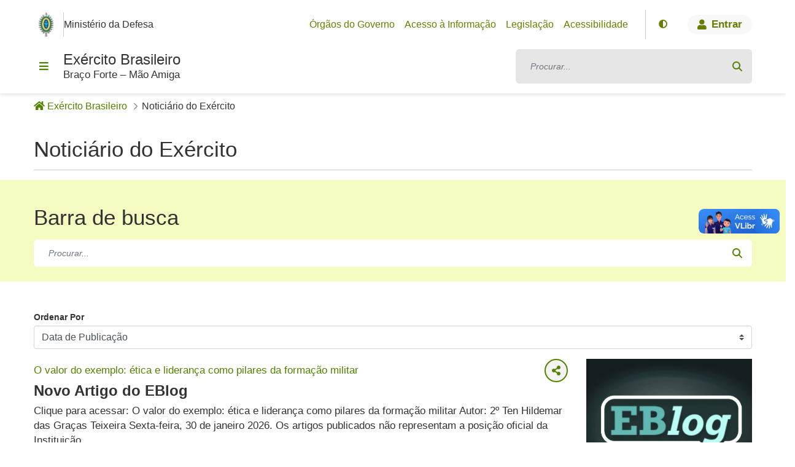

--- FILE ---
content_type: text/html;charset=UTF-8
request_url: https://www.eb.mil.br/web/guest/noticiario-do-exercito?delta=4&modified=past-year
body_size: 259184
content:
































	
		
			<!DOCTYPE html>







































































<html
	class="ltr"
	dir="ltr"
	lang="pt-BR"
>
	<head>
	
		<script src="https://www.eb.mil.br/o/tema-ccomsex-eb-theme/js/googleHead.js?browserId=chrome&amp;minifierType=js&amp;languageId=pt_BR&amp;t=1749481964000"></script>	
		
			
		<title>Noticiário do Exército - Exército Brasileiro</title>
		<meta content="initial-scale=1.0, width=device-width" name="viewport" />































<meta content="text/html; charset=UTF-8" http-equiv="content-type" />












<script type="importmap">{"imports":{"@clayui/breadcrumb":"/o/frontend-taglib-clay/__liferay__/exports/@clayui$breadcrumb.js","@clayui/form":"/o/frontend-taglib-clay/__liferay__/exports/@clayui$form.js","react-dom":"/o/frontend-js-react-web/__liferay__/exports/react-dom.js","@clayui/popover":"/o/frontend-taglib-clay/__liferay__/exports/@clayui$popover.js","@clayui/charts":"/o/frontend-taglib-clay/__liferay__/exports/@clayui$charts.js","@clayui/shared":"/o/frontend-taglib-clay/__liferay__/exports/@clayui$shared.js","@clayui/localized-input":"/o/frontend-taglib-clay/__liferay__/exports/@clayui$localized-input.js","@clayui/modal":"/o/frontend-taglib-clay/__liferay__/exports/@clayui$modal.js","@clayui/empty-state":"/o/frontend-taglib-clay/__liferay__/exports/@clayui$empty-state.js","@clayui/navigation-bar":"/o/frontend-taglib-clay/__liferay__/exports/@clayui$navigation-bar.js","@clayui/color-picker":"/o/frontend-taglib-clay/__liferay__/exports/@clayui$color-picker.js","react":"/o/frontend-js-react-web/__liferay__/exports/react.js","@clayui/pagination":"/o/frontend-taglib-clay/__liferay__/exports/@clayui$pagination.js","@clayui/icon":"/o/frontend-taglib-clay/__liferay__/exports/@clayui$icon.js","@clayui/table":"/o/frontend-taglib-clay/__liferay__/exports/@clayui$table.js","@clayui/autocomplete":"/o/frontend-taglib-clay/__liferay__/exports/@clayui$autocomplete.js","@clayui/slider":"/o/frontend-taglib-clay/__liferay__/exports/@clayui$slider.js","@clayui/management-toolbar":"/o/frontend-taglib-clay/__liferay__/exports/@clayui$management-toolbar.js","@clayui/multi-select":"/o/frontend-taglib-clay/__liferay__/exports/@clayui$multi-select.js","@clayui/nav":"/o/frontend-taglib-clay/__liferay__/exports/@clayui$nav.js","@clayui/time-picker":"/o/frontend-taglib-clay/__liferay__/exports/@clayui$time-picker.js","@clayui/provider":"/o/frontend-taglib-clay/__liferay__/exports/@clayui$provider.js","@clayui/upper-toolbar":"/o/frontend-taglib-clay/__liferay__/exports/@clayui$upper-toolbar.js","@clayui/panel":"/o/frontend-taglib-clay/__liferay__/exports/@clayui$panel.js","@clayui/loading-indicator":"/o/frontend-taglib-clay/__liferay__/exports/@clayui$loading-indicator.js","@clayui/list":"/o/frontend-taglib-clay/__liferay__/exports/@clayui$list.js","@clayui/drop-down":"/o/frontend-taglib-clay/__liferay__/exports/@clayui$drop-down.js","@clayui/date-picker":"/o/frontend-taglib-clay/__liferay__/exports/@clayui$date-picker.js","@clayui/label":"/o/frontend-taglib-clay/__liferay__/exports/@clayui$label.js","@clayui/data-provider":"/o/frontend-taglib-clay/__liferay__/exports/@clayui$data-provider.js","@liferay/frontend-js-api/data-set":"/o/frontend-js-dependencies-web/__liferay__/exports/@liferay$js-api$data-set.js","@clayui/core":"/o/frontend-taglib-clay/__liferay__/exports/@clayui$core.js","@clayui/pagination-bar":"/o/frontend-taglib-clay/__liferay__/exports/@clayui$pagination-bar.js","@clayui/layout":"/o/frontend-taglib-clay/__liferay__/exports/@clayui$layout.js","@clayui/multi-step-nav":"/o/frontend-taglib-clay/__liferay__/exports/@clayui$multi-step-nav.js","@liferay/frontend-js-api":"/o/frontend-js-dependencies-web/__liferay__/exports/@liferay$js-api.js","@clayui/toolbar":"/o/frontend-taglib-clay/__liferay__/exports/@clayui$toolbar.js","@clayui/css":"/o/frontend-taglib-clay/__liferay__/exports/@clayui$css.js","@clayui/badge":"/o/frontend-taglib-clay/__liferay__/exports/@clayui$badge.js","@clayui/alert":"/o/frontend-taglib-clay/__liferay__/exports/@clayui$alert.js","@clayui/link":"/o/frontend-taglib-clay/__liferay__/exports/@clayui$link.js","@clayui/card":"/o/frontend-taglib-clay/__liferay__/exports/@clayui$card.js","@clayui/progress-bar":"/o/frontend-taglib-clay/__liferay__/exports/@clayui$progress-bar.js","@clayui/tooltip":"/o/frontend-taglib-clay/__liferay__/exports/@clayui$tooltip.js","@clayui/button":"/o/frontend-taglib-clay/__liferay__/exports/@clayui$button.js","@clayui/tabs":"/o/frontend-taglib-clay/__liferay__/exports/@clayui$tabs.js","@clayui/sticker":"/o/frontend-taglib-clay/__liferay__/exports/@clayui$sticker.js"},"scopes":{}}</script><script data-senna-track="temporary">var Liferay = window.Liferay || {};Liferay.Icons = Liferay.Icons || {};Liferay.Icons.controlPanelSpritemap = 'https://www.eb.mil.br/o/admin-theme/images/clay/icons.svg';Liferay.Icons.spritemap = 'https://www.eb.mil.br/o/tema-ccomsex-eb-theme/images/clay/icons.svg';</script>
<link data-senna-track="permanent" href="/o/frontend-theme-font-awesome-web/css/main.css?&mac=KWb8CY3oOhD728SI0G+NfXJbH/E=&browserId=chrome&languageId=pt_BR&minifierType=css&themeId=temaccomsexeb_WAR_temaccomsexebtheme" rel="stylesheet" type="text/css" />
<script data-senna-track="permanent" src="/combo?browserId=chrome&minifierType=js&languageId=pt_BR&t=1765805829016&/o/frontend-js-jquery-web/jquery/jquery.min.js&/o/frontend-js-jquery-web/jquery/init.js&/o/frontend-js-jquery-web/jquery/ajax.js&/o/frontend-js-jquery-web/jquery/bootstrap.bundle.min.js&/o/frontend-js-jquery-web/jquery/collapsible_search.js&/o/frontend-js-jquery-web/jquery/fm.js&/o/frontend-js-jquery-web/jquery/form.js&/o/frontend-js-jquery-web/jquery/popper.min.js&/o/frontend-js-jquery-web/jquery/side_navigation.js" type="text/javascript"></script>
<link data-senna-track="temporary" href="https://www.eb.mil.br/noticiario-do-exercito" rel="canonical" />
<link data-senna-track="temporary" href="https://www.eb.mil.br/noticiario-do-exercito" hreflang="pt-BR" rel="alternate" />
<link data-senna-track="temporary" href="https://www.eb.mil.br/noticiario-do-exercito" hreflang="x-default" rel="alternate" />

<meta property="og:locale" content="pt_BR">
<meta property="og:locale:alternate" content="pt_BR">
<meta property="og:site_name" content="Exército Brasileiro">
<meta property="og:title" content="Noticiário do Exército - Exército Brasileiro">
<meta property="og:type" content="website">
<meta property="og:url" content="https://www.eb.mil.br/noticiario-do-exercito">


<link href="/documents/20121/36350/favicon_logo/166a47a3-8e7a-869a-2b36-13682380ac8d" rel="apple-touch-icon" />
<link href="/documents/20121/36350/favicon_logo/166a47a3-8e7a-869a-2b36-13682380ac8d" rel="icon" />



<link class="lfr-css-file" data-senna-track="temporary" href="https://www.eb.mil.br/o/tema-ccomsex-eb-theme/css/clay.css?browserId=chrome&amp;themeId=temaccomsexeb_WAR_temaccomsexebtheme&amp;minifierType=css&amp;languageId=pt_BR&amp;t=1749481964000" id="liferayAUICSS" rel="stylesheet" type="text/css" />









	<link href="/combo?browserId=chrome&amp;minifierType=css&amp;themeId=temaccomsexeb_WAR_temaccomsexebtheme&amp;languageId=pt_BR&amp;com_liferay_journal_content_web_portlet_JournalContentPortlet_INSTANCE_images_footer:%2Fo%2Fjournal-content-web%2Fcss%2Fmain.css&amp;com_liferay_portal_search_web_category_facet_portlet_CategoryFacetPortlet_INSTANCE_I2DxnAR4KRCk:%2Fo%2Fportal-search-web%2Fcss%2Fmain.css&amp;com_liferay_product_navigation_product_menu_web_portlet_ProductMenuPortlet:%2Fo%2Fproduct-navigation-product-menu-web%2Fcss%2Fmain.css&amp;com_liferay_product_navigation_user_personal_bar_web_portlet_ProductNavigationUserPersonalBarPortlet:%2Fo%2Fcom.liferay.product.navigation.user.personal.bar.web%2Fcss%2Fmain.css&amp;com_liferay_site_navigation_menu_web_portlet_SiteNavigationMenuPortlet:%2Fo%2Fsite-navigation-menu-web%2Fcss%2Fmain.css&amp;t=1749481964000" rel="stylesheet" type="text/css"
 data-senna-track="temporary" id="10b6188f" />








<script data-senna-track="temporary" type="text/javascript">
	// <![CDATA[
		var Liferay = Liferay || {};

		Liferay.Browser = {
			acceptsGzip: function() {
				return false;
			},

			

			getMajorVersion: function() {
				return 131.0;
			},

			getRevision: function() {
				return '537.36';
			},
			getVersion: function() {
				return '131.0';
			},

			

			isAir: function() {
				return false;
			},
			isChrome: function() {
				return true;
			},
			isEdge: function() {
				return false;
			},
			isFirefox: function() {
				return false;
			},
			isGecko: function() {
				return true;
			},
			isIe: function() {
				return false;
			},
			isIphone: function() {
				return false;
			},
			isLinux: function() {
				return false;
			},
			isMac: function() {
				return true;
			},
			isMobile: function() {
				return false;
			},
			isMozilla: function() {
				return false;
			},
			isOpera: function() {
				return false;
			},
			isRtf: function() {
				return true;
			},
			isSafari: function() {
				return true;
			},
			isSun: function() {
				return false;
			},
			isWebKit: function() {
				return true;
			},
			isWindows: function() {
				return false;
			}
		};

		Liferay.Data = Liferay.Data || {};

		Liferay.Data.ICONS_INLINE_SVG = true;

		Liferay.Data.NAV_SELECTOR = '#navigation';

		Liferay.Data.NAV_SELECTOR_MOBILE = '#navigationCollapse';

		Liferay.Data.isCustomizationView = function() {
			return false;
		};

		Liferay.Data.notices = [
			
		];

		(function () {
			var available = {};

			var direction = {};

			

				available['pt_BR'] = 'português\x20\x28Brasil\x29';
				direction['pt_BR'] = 'ltr';

			

			Liferay.Language = {
				available,
				direction,
				get: function(key) {
					return key;
				}
			};
		})();

		var featureFlags = {"LPS-170122":false,"LPS-190890":false,"COMMERCE-9410":false,"LPS-172903":false,"LPS-178642":false,"LPS-187284":false,"LRAC-10632":false,"LPS-187285":false,"LPS-189187":false,"LPS-114786":false,"COMMERCE-8087":false,"LRAC-10757":false,"LPS-180090":false,"LPS-170809":false,"LPS-178052":false,"LPS-189856":false,"LPS-188645":false,"LPS-182184":false,"LPS-157670":false,"COMMERCE-11026":false,"LPS-180328":false,"COMMERCE-11028":false,"LPS-169923":false,"LPS-171364":false,"LPS-192282":false,"COMMERCE-11181":false,"LPS-153714":false,"COMMERCE-10890":false,"LPS-170670":false,"LPS-169981":false,"LPS-177664":false,"LPS-177027":false,"LPS-177668":false,"LPS-172416":false,"LPS-172017":false,"LPS-163118":false,"LPS-135430":false,"LPS-134060":false,"LPS-164563":false,"LPS-122920":false,"LPS-148856":false,"LPS-173135":false,"LPS-182728":false,"LPS-167253":false,"LPS-169992":false,"LPS-187142":false,"LPS-183498":false,"LRAC-14055":false,"LPS-187854":false,"LPS-179483":false,"LPS-166479":false,"LPS-165346":false,"LPS-144527":false,"COMMERCE-8949":false,"LPS-188060":false,"LPS-149256":false,"LPS-165482":false,"COMMERCE-11287":false,"LPS-174939":false,"LPS-174816":false,"LPS-186360":false,"LPS-189430":false,"LPS-153332":false,"LPS-179669":false,"LPS-174417":false,"LPS-183882":false,"LPS-155284":false,"LPS-186558":false,"LPS-176083":false,"LPS-158675":false,"LPS-184413":false,"LPS-184016":false,"LPS-180292":false,"LPS-159643":false,"LPS-161033":false,"LPS-164948":false,"LPS-184255":false,"LPS-129412":false,"LPS-183727":false,"LPS-166126":false,"LPS-182512":false,"LPS-187846":false,"LPS-186757":false};

		Liferay.FeatureFlags = Object.keys(featureFlags).reduce(
			(acc, key) => ({
				...acc, [key]: featureFlags[key] === 'true' || featureFlags[key] === true
			}), {}
		);

		Liferay.PortletKeys = {
			DOCUMENT_LIBRARY: 'com_liferay_document_library_web_portlet_DLPortlet',
			DYNAMIC_DATA_MAPPING: 'com_liferay_dynamic_data_mapping_web_portlet_DDMPortlet',
			ITEM_SELECTOR: 'com_liferay_item_selector_web_portlet_ItemSelectorPortlet'
		};

		Liferay.PropsValues = {
			JAVASCRIPT_SINGLE_PAGE_APPLICATION_TIMEOUT: 0,
			UPLOAD_SERVLET_REQUEST_IMPL_MAX_SIZE: 104857600
		};

		Liferay.ThemeDisplay = {

			

			
				getLayoutId: function() {
					return '16';
				},

				

				getLayoutRelativeControlPanelURL: function() {
					return '/group/guest/~/control_panel/manage';
				},

				getLayoutRelativeURL: function() {
					return '/noticiario-do-exercito';
				},
				getLayoutURL: function() {
					return 'https://www.eb.mil.br/noticiario-do-exercito';
				},
				getParentLayoutId: function() {
					return '0';
				},
				isControlPanel: function() {
					return false;
				},
				isPrivateLayout: function() {
					return 'false';
				},
				isVirtualLayout: function() {
					return false;
				},
			

			getBCP47LanguageId: function() {
				return 'pt-BR';
			},
			getCanonicalURL: function() {

				

				return 'http\x3a\x2f\x2fwww\x2eeb\x2emil\x2ebr\x2fnoticiario-do-exercito';
			},
			getCDNBaseURL: function() {
				return 'https://www.eb.mil.br';
			},
			getCDNDynamicResourcesHost: function() {
				return '';
			},
			getCDNHost: function() {
				return '';
			},
			getCompanyGroupId: function() {
				return '20121';
			},
			getCompanyId: function() {
				return '20096';
			},
			getDefaultLanguageId: function() {
				return 'pt_BR';
			},
			getDoAsUserIdEncoded: function() {
				return '';
			},
			getLanguageId: function() {
				return 'pt_BR';
			},
			getParentGroupId: function() {
				return '20119';
			},
			getPathContext: function() {
				return '';
			},
			getPathImage: function() {
				return '/image';
			},
			getPathJavaScript: function() {
				return '/o/frontend-js-web';
			},
			getPathMain: function() {
				return '/c';
			},
			getPathThemeImages: function() {
				return 'https://www.eb.mil.br/o/tema-ccomsex-eb-theme/images';
			},
			getPathThemeRoot: function() {
				return '/o/tema-ccomsex-eb-theme';
			},
			getPlid: function() {
				return '72';
			},
			getPortalURL: function() {
				return 'https://www.eb.mil.br';
			},
			getRealUserId: function() {
				return '20099';
			},
			getRemoteAddr: function() {
				return '10.146.15.254';
			},
			getRemoteHost: function() {
				return '10.146.15.254';
			},
			getScopeGroupId: function() {
				return '20119';
			},
			getScopeGroupIdOrLiveGroupId: function() {
				return '20119';
			},
			getSessionId: function() {
				return '';
			},
			getSiteAdminURL: function() {
				return 'https://www.eb.mil.br/group/guest/~/control_panel/manage?p_p_lifecycle=0&p_p_state=maximized&p_p_mode=view';
			},
			getSiteGroupId: function() {
				return '20119';
			},
			getURLControlPanel: function() {
				return '/group/control_panel?refererPlid=72';
			},
			getURLHome: function() {
				return 'http\x3a\x2f\x2fwww\x2eeb\x2emil\x2ebr\x2fweb\x2fguest';
			},
			getUserEmailAddress: function() {
				return '';
			},
			getUserId: function() {
				return '20099';
			},
			getUserName: function() {
				return '';
			},
			isAddSessionIdToURL: function() {
				return false;
			},
			isImpersonated: function() {
				return false;
			},
			isSignedIn: function() {
				return false;
			},

			isStagedPortlet: function() {
				
					
						return false;
					
				
			},

			isStateExclusive: function() {
				return false;
			},
			isStateMaximized: function() {
				return false;
			},
			isStatePopUp: function() {
				return false;
			}
		};

		var themeDisplay = Liferay.ThemeDisplay;

		Liferay.AUI = {

			

			getCombine: function() {
				return true;
			},
			getComboPath: function() {
				return '/combo/?browserId=chrome&minifierType=&languageId=pt_BR&t=1703165240988&';
			},
			getDateFormat: function() {
				return '%d/%m/%Y';
			},
			getEditorCKEditorPath: function() {
				return '/o/frontend-editor-ckeditor-web';
			},
			getFilter: function() {
				var filter = 'raw';

				
					
						filter = 'min';
					
					

				return filter;
			},
			getFilterConfig: function() {
				var instance = this;

				var filterConfig = null;

				if (!instance.getCombine()) {
					filterConfig = {
						replaceStr: '.js' + instance.getStaticResourceURLParams(),
						searchExp: '\\.js$'
					};
				}

				return filterConfig;
			},
			getJavaScriptRootPath: function() {
				return '/o/frontend-js-web';
			},
			getPortletRootPath: function() {
				return '/html/portlet';
			},
			getStaticResourceURLParams: function() {
				return '?browserId=chrome&minifierType=&languageId=pt_BR&t=1703165240988';
			}
		};

		Liferay.authToken = 'XRFME5i3';

		

		Liferay.currentURL = '\x2fweb\x2fguest\x2fnoticiario-do-exercito\x3fdelta\x3d4\x26modified\x3dpast-year';
		Liferay.currentURLEncoded = '\x252Fweb\x252Fguest\x252Fnoticiario-do-exercito\x253Fdelta\x253D4\x2526modified\x253Dpast-year';
	// ]]>
</script>

<script data-senna-track="temporary" type="text/javascript">window.__CONFIG__= {basePath: '',combine: true, defaultURLParams: null, explainResolutions: false, exposeGlobal: false, logLevel: 'warn', moduleType: 'module', namespace:'Liferay', reportMismatchedAnonymousModules: 'warn', resolvePath: '/o/js_resolve_modules/935e477b-27f1-4d8d-8399-022b19a136c1', url: '/combo/?browserId=chrome&minifierType=js&languageId=pt_BR&t=1703165240988&', waitTimeout: 60000};</script><script data-senna-track="permanent" src="/o/frontend-js-loader-modules-extender/loader.js?&mac=kuyYLzgmJRuntKLenfFpZdHstco=&browserId=chrome&languageId=pt_BR&minifierType=js" type="text/javascript"></script><script data-senna-track="permanent" src="/combo?browserId=chrome&minifierType=js&languageId=pt_BR&t=1703165240988&/o/frontend-js-aui-web/aui/aui/aui-min.js&/o/frontend-js-aui-web/liferay/modules.js&/o/frontend-js-aui-web/liferay/aui_sandbox.js&/o/frontend-js-aui-web/aui/attribute-base/attribute-base-min.js&/o/frontend-js-aui-web/aui/attribute-complex/attribute-complex-min.js&/o/frontend-js-aui-web/aui/attribute-core/attribute-core-min.js&/o/frontend-js-aui-web/aui/attribute-observable/attribute-observable-min.js&/o/frontend-js-aui-web/aui/attribute-extras/attribute-extras-min.js&/o/frontend-js-aui-web/aui/event-custom-base/event-custom-base-min.js&/o/frontend-js-aui-web/aui/event-custom-complex/event-custom-complex-min.js&/o/frontend-js-aui-web/aui/oop/oop-min.js&/o/frontend-js-aui-web/aui/aui-base-lang/aui-base-lang-min.js&/o/frontend-js-aui-web/liferay/dependency.js&/o/frontend-js-aui-web/liferay/util.js&/o/frontend-js-aui-web/aui/aui-base-html5-shiv/aui-base-html5-shiv-min.js&/o/frontend-js-aui-web/aui/arraylist-add/arraylist-add-min.js&/o/frontend-js-aui-web/aui/arraylist-filter/arraylist-filter-min.js&/o/frontend-js-aui-web/aui/arraylist/arraylist-min.js&/o/frontend-js-aui-web/aui/array-extras/array-extras-min.js&/o/frontend-js-aui-web/aui/array-invoke/array-invoke-min.js&/o/frontend-js-aui-web/aui/base-base/base-base-min.js&/o/frontend-js-aui-web/aui/base-pluginhost/base-pluginhost-min.js&/o/frontend-js-aui-web/aui/classnamemanager/classnamemanager-min.js&/o/frontend-js-aui-web/aui/datatype-xml-format/datatype-xml-format-min.js&/o/frontend-js-aui-web/aui/datatype-xml-parse/datatype-xml-parse-min.js&/o/frontend-js-aui-web/aui/dom-base/dom-base-min.js&/o/frontend-js-aui-web/aui/dom-core/dom-core-min.js&/o/frontend-js-aui-web/aui/dom-screen/dom-screen-min.js&/o/frontend-js-aui-web/aui/dom-style/dom-style-min.js&/o/frontend-js-aui-web/aui/event-base/event-base-min.js&/o/frontend-js-aui-web/aui/event-delegate/event-delegate-min.js&/o/frontend-js-aui-web/aui/event-focus/event-focus-min.js" type="text/javascript"></script>
<script data-senna-track="permanent" src="/combo?browserId=chrome&minifierType=js&languageId=pt_BR&t=1703165240988&/o/frontend-js-aui-web/aui/event-hover/event-hover-min.js&/o/frontend-js-aui-web/aui/event-key/event-key-min.js&/o/frontend-js-aui-web/aui/event-mouseenter/event-mouseenter-min.js&/o/frontend-js-aui-web/aui/event-mousewheel/event-mousewheel-min.js&/o/frontend-js-aui-web/aui/event-outside/event-outside-min.js&/o/frontend-js-aui-web/aui/event-resize/event-resize-min.js&/o/frontend-js-aui-web/aui/event-simulate/event-simulate-min.js&/o/frontend-js-aui-web/aui/event-synthetic/event-synthetic-min.js&/o/frontend-js-aui-web/aui/intl/intl-min.js&/o/frontend-js-aui-web/aui/io-base/io-base-min.js&/o/frontend-js-aui-web/aui/io-form/io-form-min.js&/o/frontend-js-aui-web/aui/io-queue/io-queue-min.js&/o/frontend-js-aui-web/aui/io-upload-iframe/io-upload-iframe-min.js&/o/frontend-js-aui-web/aui/io-xdr/io-xdr-min.js&/o/frontend-js-aui-web/aui/json-parse/json-parse-min.js&/o/frontend-js-aui-web/aui/json-stringify/json-stringify-min.js&/o/frontend-js-aui-web/aui/node-base/node-base-min.js&/o/frontend-js-aui-web/aui/node-core/node-core-min.js&/o/frontend-js-aui-web/aui/node-event-delegate/node-event-delegate-min.js&/o/frontend-js-aui-web/aui/node-event-simulate/node-event-simulate-min.js&/o/frontend-js-aui-web/aui/node-focusmanager/node-focusmanager-min.js&/o/frontend-js-aui-web/aui/node-pluginhost/node-pluginhost-min.js&/o/frontend-js-aui-web/aui/node-screen/node-screen-min.js&/o/frontend-js-aui-web/aui/node-style/node-style-min.js&/o/frontend-js-aui-web/aui/plugin/plugin-min.js&/o/frontend-js-aui-web/aui/pluginhost-base/pluginhost-base-min.js&/o/frontend-js-aui-web/aui/pluginhost-config/pluginhost-config-min.js&/o/frontend-js-aui-web/aui/querystring-stringify-simple/querystring-stringify-simple-min.js&/o/frontend-js-aui-web/aui/queue-promote/queue-promote-min.js&/o/frontend-js-aui-web/aui/selector-css2/selector-css2-min.js&/o/frontend-js-aui-web/aui/selector-css3/selector-css3-min.js" type="text/javascript"></script>
<script data-senna-track="permanent" src="/combo?browserId=chrome&minifierType=js&languageId=pt_BR&t=1703165240988&/o/frontend-js-aui-web/aui/selector-native/selector-native-min.js&/o/frontend-js-aui-web/aui/selector/selector-min.js&/o/frontend-js-aui-web/aui/widget-base/widget-base-min.js&/o/frontend-js-aui-web/aui/widget-htmlparser/widget-htmlparser-min.js&/o/frontend-js-aui-web/aui/widget-skin/widget-skin-min.js&/o/frontend-js-aui-web/aui/widget-uievents/widget-uievents-min.js&/o/frontend-js-aui-web/aui/yui-throttle/yui-throttle-min.js&/o/frontend-js-aui-web/aui/aui-base-core/aui-base-core-min.js&/o/frontend-js-aui-web/aui/aui-classnamemanager/aui-classnamemanager-min.js&/o/frontend-js-aui-web/aui/aui-component/aui-component-min.js&/o/frontend-js-aui-web/aui/aui-debounce/aui-debounce-min.js&/o/frontend-js-aui-web/aui/aui-delayed-task-deprecated/aui-delayed-task-deprecated-min.js&/o/frontend-js-aui-web/aui/aui-event-base/aui-event-base-min.js&/o/frontend-js-aui-web/aui/aui-event-input/aui-event-input-min.js&/o/frontend-js-aui-web/aui/aui-form-validator/aui-form-validator-min.js&/o/frontend-js-aui-web/aui/aui-node-base/aui-node-base-min.js&/o/frontend-js-aui-web/aui/aui-node-html5/aui-node-html5-min.js&/o/frontend-js-aui-web/aui/aui-selector/aui-selector-min.js&/o/frontend-js-aui-web/aui/aui-timer/aui-timer-min.js&/o/frontend-js-aui-web/liferay/browser_selectors.js&/o/frontend-js-aui-web/liferay/form.js&/o/frontend-js-aui-web/liferay/form_placeholders.js&/o/frontend-js-aui-web/liferay/icon.js&/o/frontend-js-aui-web/liferay/menu.js&/o/frontend-js-aui-web/liferay/notice.js&/o/frontend-js-aui-web/aui/async-queue/async-queue-min.js&/o/frontend-js-aui-web/aui/base-build/base-build-min.js&/o/frontend-js-aui-web/aui/cookie/cookie-min.js&/o/frontend-js-aui-web/aui/event-touch/event-touch-min.js&/o/frontend-js-aui-web/aui/overlay/overlay-min.js&/o/frontend-js-aui-web/aui/querystring-stringify/querystring-stringify-min.js&/o/frontend-js-aui-web/aui/widget-child/widget-child-min.js" type="text/javascript"></script>
<script data-senna-track="permanent" src="/combo?browserId=chrome&minifierType=js&languageId=pt_BR&t=1703165240988&/o/frontend-js-aui-web/aui/widget-position-align/widget-position-align-min.js&/o/frontend-js-aui-web/aui/widget-position-constrain/widget-position-constrain-min.js&/o/frontend-js-aui-web/aui/widget-position/widget-position-min.js&/o/frontend-js-aui-web/aui/widget-stack/widget-stack-min.js&/o/frontend-js-aui-web/aui/widget-stdmod/widget-stdmod-min.js&/o/frontend-js-aui-web/aui/aui-aria/aui-aria-min.js&/o/frontend-js-aui-web/aui/aui-io-plugin-deprecated/aui-io-plugin-deprecated-min.js&/o/frontend-js-aui-web/aui/aui-io-request/aui-io-request-min.js&/o/frontend-js-aui-web/aui/aui-loading-mask-deprecated/aui-loading-mask-deprecated-min.js&/o/frontend-js-aui-web/aui/aui-overlay-base-deprecated/aui-overlay-base-deprecated-min.js&/o/frontend-js-aui-web/aui/aui-overlay-context-deprecated/aui-overlay-context-deprecated-min.js&/o/frontend-js-aui-web/aui/aui-overlay-manager-deprecated/aui-overlay-manager-deprecated-min.js&/o/frontend-js-aui-web/aui/aui-overlay-mask-deprecated/aui-overlay-mask-deprecated-min.js&/o/frontend-js-aui-web/aui/aui-parse-content/aui-parse-content-min.js&/o/frontend-js-aui-web/liferay/session.js&/o/frontend-js-aui-web/liferay/deprecated.js&/o/frontend-js-web/liferay/dom_task_runner.js&/o/frontend-js-web/liferay/events.js&/o/frontend-js-web/liferay/lazy_load.js&/o/frontend-js-web/liferay/liferay.js&/o/frontend-js-web/liferay/global.bundle.js&/o/frontend-js-web/liferay/portlet.js&/o/frontend-js-web/liferay/workflow.js&/o/oauth2-provider-web/js/liferay.js" type="text/javascript"></script>
<script data-senna-track="temporary" type="text/javascript">window.Liferay = Liferay || {}; window.Liferay.OAuth2 = {getAuthorizeURL: function() {return 'https://www.eb.mil.br/o/oauth2/authorize';}, getBuiltInRedirectURL: function() {return 'https://www.eb.mil.br/o/oauth2/redirect';}, getIntrospectURL: function() { return 'https://www.eb.mil.br/o/oauth2/introspect';}, getTokenURL: function() {return 'https://www.eb.mil.br/o/oauth2/token';}, getUserAgentApplication: function(externalReferenceCode) {return Liferay.OAuth2._userAgentApplications[externalReferenceCode];}, _userAgentApplications: {}}</script><script data-senna-track="temporary" type="text/javascript">try {var MODULE_MAIN='portal-workflow-kaleo-designer-web@5.0.114/index';var MODULE_PATH='/o/portal-workflow-kaleo-designer-web';AUI().applyConfig({groups:{"kaleo-designer":{base:MODULE_PATH+"/designer/js/legacy/",combine:Liferay.AUI.getCombine(),filter:Liferay.AUI.getFilterConfig(),modules:{"liferay-kaleo-designer-autocomplete-util":{path:"autocomplete_util.js",requires:["autocomplete","autocomplete-highlighters"]},"liferay-kaleo-designer-definition-diagram-controller":{path:"definition_diagram_controller.js",requires:["liferay-kaleo-designer-field-normalizer","liferay-kaleo-designer-utils"]},"liferay-kaleo-designer-dialogs":{path:"dialogs.js",requires:["liferay-util-window"]},"liferay-kaleo-designer-editors":{path:"editors.js",requires:["aui-ace-editor","aui-ace-editor-mode-xml","aui-base","aui-datatype","aui-node","liferay-kaleo-designer-autocomplete-util","liferay-kaleo-designer-utils"]},"liferay-kaleo-designer-field-normalizer":{path:"field_normalizer.js",requires:["liferay-kaleo-designer-remote-services"]},"liferay-kaleo-designer-nodes":{path:"nodes.js",requires:["aui-datatable","aui-datatype","aui-diagram-builder","liferay-kaleo-designer-editors","liferay-kaleo-designer-utils"]},"liferay-kaleo-designer-remote-services":{path:"remote_services.js",requires:["aui-io","liferay-portlet-url"]},"liferay-kaleo-designer-templates":{path:"templates.js",requires:["aui-tpl-snippets-deprecated"]},"liferay-kaleo-designer-utils":{path:"utils.js",requires:[]},"liferay-kaleo-designer-xml-definition":{path:"xml_definition.js",requires:["aui-base","aui-component","dataschema-xml","datatype-xml"]},"liferay-kaleo-designer-xml-definition-serializer":{path:"xml_definition_serializer.js",requires:["escape","liferay-kaleo-designer-xml-util"]},"liferay-kaleo-designer-xml-util":{path:"xml_util.js",requires:["aui-base"]},"liferay-portlet-kaleo-designer":{path:"main.js",requires:["aui-ace-editor","aui-ace-editor-mode-xml","aui-tpl-snippets-deprecated","dataschema-xml","datasource","datatype-xml","event-valuechange","io-form","liferay-kaleo-designer-autocomplete-util","liferay-kaleo-designer-editors","liferay-kaleo-designer-nodes","liferay-kaleo-designer-remote-services","liferay-kaleo-designer-utils","liferay-kaleo-designer-xml-util","liferay-util-window"]}},root:MODULE_PATH+"/designer/js/legacy/"}}});
} catch(error) {console.error(error);}try {var MODULE_MAIN='dynamic-data-mapping-web@5.0.92/index';var MODULE_PATH='/o/dynamic-data-mapping-web';!function(){const a=Liferay.AUI;AUI().applyConfig({groups:{ddm:{base:MODULE_PATH+"/js/",combine:Liferay.AUI.getCombine(),filter:a.getFilterConfig(),modules:{"liferay-ddm-form":{path:"ddm_form.js",requires:["aui-base","aui-datatable","aui-datatype","aui-image-viewer","aui-parse-content","aui-set","aui-sortable-list","json","liferay-form","liferay-map-base","liferay-translation-manager","liferay-util-window"]},"liferay-portlet-dynamic-data-mapping":{condition:{trigger:"liferay-document-library"},path:"main.js",requires:["arraysort","aui-form-builder-deprecated","aui-form-validator","aui-map","aui-text-unicode","json","liferay-menu","liferay-translation-manager","liferay-util-window","text"]},"liferay-portlet-dynamic-data-mapping-custom-fields":{condition:{trigger:"liferay-document-library"},path:"custom_fields.js",requires:["liferay-portlet-dynamic-data-mapping"]}},root:MODULE_PATH+"/js/"}}})}();
} catch(error) {console.error(error);}try {var MODULE_MAIN='frontend-editor-alloyeditor-web@5.0.41/index';var MODULE_PATH='/o/frontend-editor-alloyeditor-web';AUI().applyConfig({groups:{alloyeditor:{base:MODULE_PATH+"/js/",combine:Liferay.AUI.getCombine(),filter:Liferay.AUI.getFilterConfig(),modules:{"liferay-alloy-editor":{path:"alloyeditor.js",requires:["aui-component","liferay-portlet-base","timers"]},"liferay-alloy-editor-source":{path:"alloyeditor_source.js",requires:["aui-debounce","liferay-fullscreen-source-editor","liferay-source-editor","plugin"]}},root:MODULE_PATH+"/js/"}}});
} catch(error) {console.error(error);}try {var MODULE_MAIN='journal-web@5.0.150/index';var MODULE_PATH='/o/journal-web';AUI().applyConfig({groups:{journal:{base:MODULE_PATH+"/js/",combine:Liferay.AUI.getCombine(),filter:Liferay.AUI.getFilterConfig(),modules:{"liferay-journal-navigation":{path:"navigation.js",requires:["aui-component","liferay-portlet-base","liferay-search-container"]},"liferay-portlet-journal":{path:"main.js",requires:["aui-base","liferay-portlet-base","liferay-util-window"]}},root:MODULE_PATH+"/js/"}}});
} catch(error) {console.error(error);}try {var MODULE_MAIN='@liferay/frontend-js-state-web@1.0.17/index';var MODULE_PATH='/o/frontend-js-state-web';AUI().applyConfig({groups:{state:{mainModule:MODULE_MAIN}}});
} catch(error) {console.error(error);}try {var MODULE_MAIN='@liferay/frontend-js-react-web@5.0.30/index';var MODULE_PATH='/o/frontend-js-react-web';AUI().applyConfig({groups:{react:{mainModule:MODULE_MAIN}}});
} catch(error) {console.error(error);}try {var MODULE_MAIN='frontend-js-components-web@2.0.52/index';var MODULE_PATH='/o/frontend-js-components-web';AUI().applyConfig({groups:{components:{mainModule:MODULE_MAIN}}});
} catch(error) {console.error(error);}try {var MODULE_MAIN='portal-workflow-task-web@5.0.61/index';var MODULE_PATH='/o/portal-workflow-task-web';AUI().applyConfig({groups:{workflowtasks:{base:MODULE_PATH+"/js/",combine:Liferay.AUI.getCombine(),filter:Liferay.AUI.getFilterConfig(),modules:{"liferay-workflow-tasks":{path:"main.js",requires:["liferay-util-window"]}},root:MODULE_PATH+"/js/"}}});
} catch(error) {console.error(error);}try {var MODULE_MAIN='invitation-invite-members-web@5.0.28/index';var MODULE_PATH='/o/invitation-invite-members-web';AUI().applyConfig({groups:{"invite-members":{base:MODULE_PATH+"/invite_members/js/",combine:Liferay.AUI.getCombine(),filter:Liferay.AUI.getFilterConfig(),modules:{"liferay-portlet-invite-members":{path:"main.js",requires:["aui-base","autocomplete-base","datasource-io","datatype-number","liferay-portlet-base","liferay-util-window","node-core"]}},root:MODULE_PATH+"/invite_members/js/"}}});
} catch(error) {console.error(error);}try {var MODULE_MAIN='contacts-web@5.0.51/index';var MODULE_PATH='/o/contacts-web';AUI().applyConfig({groups:{contactscenter:{base:MODULE_PATH+"/js/",combine:Liferay.AUI.getCombine(),filter:Liferay.AUI.getFilterConfig(),modules:{"liferay-contacts-center":{path:"main.js",requires:["aui-io-plugin-deprecated","aui-toolbar","autocomplete-base","datasource-io","json-parse","liferay-portlet-base","liferay-util-window"]}},root:MODULE_PATH+"/js/"}}});
} catch(error) {console.error(error);}try {var MODULE_MAIN='exportimport-web@5.0.75/index';var MODULE_PATH='/o/exportimport-web';AUI().applyConfig({groups:{exportimportweb:{base:MODULE_PATH+"/",combine:Liferay.AUI.getCombine(),filter:Liferay.AUI.getFilterConfig(),modules:{"liferay-export-import-export-import":{path:"js/main.js",requires:["aui-datatype","aui-dialog-iframe-deprecated","aui-modal","aui-parse-content","aui-toggler","liferay-portlet-base","liferay-util-window"]}},root:MODULE_PATH+"/"}}});
} catch(error) {console.error(error);}try {var MODULE_MAIN='staging-processes-web@5.0.48/index';var MODULE_PATH='/o/staging-processes-web';AUI().applyConfig({groups:{stagingprocessesweb:{base:MODULE_PATH+"/",combine:Liferay.AUI.getCombine(),filter:Liferay.AUI.getFilterConfig(),modules:{"liferay-staging-processes-export-import":{path:"js/main.js",requires:["aui-datatype","aui-dialog-iframe-deprecated","aui-modal","aui-parse-content","aui-toggler","liferay-portlet-base","liferay-util-window"]}},root:MODULE_PATH+"/"}}});
} catch(error) {console.error(error);}try {var MODULE_MAIN='@liferay/document-library-web@6.0.162/document_library/js/index';var MODULE_PATH='/o/document-library-web';AUI().applyConfig({groups:{dl:{base:MODULE_PATH+"/document_library/js/legacy/",combine:Liferay.AUI.getCombine(),filter:Liferay.AUI.getFilterConfig(),modules:{"document-library-upload-component":{path:"DocumentLibraryUpload.js",requires:["aui-component","aui-data-set-deprecated","aui-overlay-manager-deprecated","aui-overlay-mask-deprecated","aui-parse-content","aui-progressbar","aui-template-deprecated","liferay-search-container","querystring-parse-simple","uploader"]}},root:MODULE_PATH+"/document_library/js/legacy/"}}});
} catch(error) {console.error(error);}try {var MODULE_MAIN='commerce-product-content-web@4.0.101/index';var MODULE_PATH='/o/commerce-product-content-web';AUI().applyConfig({groups:{productcontent:{base:MODULE_PATH+"/js/",combine:Liferay.AUI.getCombine(),modules:{"liferay-commerce-product-content":{path:"product_content.js",requires:["aui-base","aui-io-request","aui-parse-content","liferay-portlet-base","liferay-portlet-url"]}},root:MODULE_PATH+"/js/"}}});
} catch(error) {console.error(error);}try {var MODULE_MAIN='commerce-frontend-impl@4.0.48/index';var MODULE_PATH='/o/commerce-frontend-impl';AUI().applyConfig({groups:{commercefrontend:{base:MODULE_PATH+"/js/",combine:Liferay.AUI.getCombine(),modules:{"liferay-commerce-frontend-management-bar-state":{condition:{trigger:"liferay-management-bar"},path:"management_bar_state.js",requires:["liferay-management-bar"]}},root:MODULE_PATH+"/js/"}}});
} catch(error) {console.error(error);}try {var MODULE_MAIN='item-selector-taglib@5.3.13/index.es';var MODULE_PATH='/o/item-selector-taglib';AUI().applyConfig({groups:{"item-selector-taglib":{base:MODULE_PATH+"/",combine:Liferay.AUI.getCombine(),filter:Liferay.AUI.getFilterConfig(),modules:{"liferay-image-selector":{path:"image_selector/js/image_selector.js",requires:["aui-base","liferay-item-selector-dialog","liferay-portlet-base","uploader"]}},root:MODULE_PATH+"/"}}});
} catch(error) {console.error(error);}try {var MODULE_MAIN='product-navigation-taglib@6.0.53/index';var MODULE_PATH='/o/product-navigation-taglib';AUI().applyConfig({groups:{controlmenu:{base:MODULE_PATH+"/",combine:Liferay.AUI.getCombine(),filter:Liferay.AUI.getFilterConfig(),modules:{"liferay-product-navigation-control-menu":{path:"control_menu/js/product_navigation_control_menu.js",requires:["aui-node","event-touch"]}},root:MODULE_PATH+"/"}}});
} catch(error) {console.error(error);}try {var MODULE_MAIN='staging-taglib@7.0.45/index';var MODULE_PATH='/o/staging-taglib';AUI().applyConfig({groups:{stagingTaglib:{base:MODULE_PATH+"/",combine:Liferay.AUI.getCombine(),filter:Liferay.AUI.getFilterConfig(),modules:{"liferay-export-import-management-bar-button":{path:"export_import_entity_management_bar_button/js/main.js",requires:["aui-component","liferay-search-container","liferay-search-container-select"]}},root:MODULE_PATH+"/"}}});
} catch(error) {console.error(error);}try {var MODULE_MAIN='portal-search-web@6.0.113/index';var MODULE_PATH='/o/portal-search-web';AUI().applyConfig({groups:{search:{base:MODULE_PATH+"/js/",combine:Liferay.AUI.getCombine(),filter:Liferay.AUI.getFilterConfig(),modules:{"liferay-search-bar":{path:"search_bar.js",requires:[]},"liferay-search-custom-filter":{path:"custom_filter.js",requires:[]},"liferay-search-facet-util":{path:"facet_util.js",requires:[]},"liferay-search-modified-facet":{path:"modified_facet.js",requires:["aui-form-validator","liferay-search-facet-util"]},"liferay-search-modified-facet-configuration":{path:"modified_facet_configuration.js",requires:["aui-node"]},"liferay-search-sort-configuration":{path:"sort_configuration.js",requires:["aui-node"]},"liferay-search-sort-util":{path:"sort_util.js",requires:[]}},root:MODULE_PATH+"/js/"}}});
} catch(error) {console.error(error);}try {var MODULE_MAIN='@liferay/frontend-taglib@12.3.4/index';var MODULE_PATH='/o/frontend-taglib';AUI().applyConfig({groups:{"frontend-taglib":{base:MODULE_PATH+"/",combine:Liferay.AUI.getCombine(),filter:Liferay.AUI.getFilterConfig(),modules:{"liferay-management-bar":{path:"management_bar/js/management_bar.js",requires:["aui-component","liferay-portlet-base"]},"liferay-sidebar-panel":{path:"sidebar_panel/js/sidebar_panel.js",requires:["aui-base","aui-debounce","aui-parse-content","liferay-portlet-base"]}},root:MODULE_PATH+"/"}}});
} catch(error) {console.error(error);}try {var MODULE_MAIN='calendar-web@5.0.77/index';var MODULE_PATH='/o/calendar-web';AUI().applyConfig({groups:{calendar:{base:MODULE_PATH+"/js/",combine:Liferay.AUI.getCombine(),filter:Liferay.AUI.getFilterConfig(),modules:{"liferay-calendar-a11y":{path:"calendar_a11y.js",requires:["calendar"]},"liferay-calendar-container":{path:"calendar_container.js",requires:["aui-alert","aui-base","aui-component","liferay-portlet-base"]},"liferay-calendar-date-picker-sanitizer":{path:"date_picker_sanitizer.js",requires:["aui-base"]},"liferay-calendar-interval-selector":{path:"interval_selector.js",requires:["aui-base","liferay-portlet-base"]},"liferay-calendar-interval-selector-scheduler-event-link":{path:"interval_selector_scheduler_event_link.js",requires:["aui-base","liferay-portlet-base"]},"liferay-calendar-list":{path:"calendar_list.js",requires:["aui-template-deprecated","liferay-scheduler"]},"liferay-calendar-message-util":{path:"message_util.js",requires:["liferay-util-window"]},"liferay-calendar-recurrence-converter":{path:"recurrence_converter.js",requires:[]},"liferay-calendar-recurrence-dialog":{path:"recurrence.js",requires:["aui-base","liferay-calendar-recurrence-util"]},"liferay-calendar-recurrence-util":{path:"recurrence_util.js",requires:["aui-base","liferay-util-window"]},"liferay-calendar-reminders":{path:"calendar_reminders.js",requires:["aui-base"]},"liferay-calendar-remote-services":{path:"remote_services.js",requires:["aui-base","aui-component","liferay-calendar-util","liferay-portlet-base"]},"liferay-calendar-session-listener":{path:"session_listener.js",requires:["aui-base","liferay-scheduler"]},"liferay-calendar-simple-color-picker":{path:"simple_color_picker.js",requires:["aui-base","aui-template-deprecated"]},"liferay-calendar-simple-menu":{path:"simple_menu.js",requires:["aui-base","aui-template-deprecated","event-outside","event-touch","widget-modality","widget-position","widget-position-align","widget-position-constrain","widget-stack","widget-stdmod"]},"liferay-calendar-util":{path:"calendar_util.js",requires:["aui-datatype","aui-io","aui-scheduler","aui-toolbar","autocomplete","autocomplete-highlighters"]},"liferay-scheduler":{path:"scheduler.js",requires:["async-queue","aui-datatype","aui-scheduler","dd-plugin","liferay-calendar-a11y","liferay-calendar-message-util","liferay-calendar-recurrence-converter","liferay-calendar-recurrence-util","liferay-calendar-util","liferay-scheduler-event-recorder","liferay-scheduler-models","promise","resize-plugin"]},"liferay-scheduler-event-recorder":{path:"scheduler_event_recorder.js",requires:["dd-plugin","liferay-calendar-util","resize-plugin"]},"liferay-scheduler-models":{path:"scheduler_models.js",requires:["aui-datatype","dd-plugin","liferay-calendar-util"]}},root:MODULE_PATH+"/js/"}}});
} catch(error) {console.error(error);}</script>


<script data-senna-track="temporary" type="text/javascript">
	// <![CDATA[
		
			
				
		

		

		
	// ]]>
</script>





	
		

			

			
				<script async src="https://www.googletagmanager.com/gtag/js?id=G-CEDF7T9W86"></script>

				<script>
					window.dataLayer = window.dataLayer || [];
					function gtag(){dataLayer.push(arguments);}
					gtag('js', new Date());
					gtag('config', 'G-CEDF7T9W86');

					

					
				</script>
			
		
		



	
		

			

			
		
		



	
		

			

			
		
	












	



















<link class="lfr-css-file" data-senna-track="temporary" href="https://www.eb.mil.br/o/tema-ccomsex-eb-theme/css/main.css?browserId=chrome&amp;themeId=temaccomsexeb_WAR_temaccomsexebtheme&amp;minifierType=css&amp;languageId=pt_BR&amp;t=1749481964000" id="liferayThemeCSS" rel="stylesheet" type="text/css" />








	<style data-senna-track="temporary" type="text/css">

		

			

		

			

		

			

				

					

#p_p_id_com_liferay_portal_search_web_category_facet_portlet_CategoryFacetPortlet_INSTANCE_I2DxnAR4KRCk_ .portlet-content {

}




				

			

		

			

				

					

#p_p_id_com_liferay_portal_search_web_internal_custom_filter_portlet_CustomFilterPortlet_INSTANCE_AKzDc3YDq1lY_ .portlet-content {

}




				

			

		

			

		

			

				

					

#p_p_id_com_liferay_portal_search_web_internal_sort_portlet_SortPortlet_INSTANCE_wi5gbNYkrS7z_ .portlet-content {

}




				

			

		

			

				

					

#p_p_id_com_liferay_portal_search_web_modified_facet_portlet_ModifiedFacetPortlet_INSTANCE_85aszjhOpCEF_ .portlet-content {

}




				

			

		

			

				

					

#p_p_id_com_liferay_portal_search_web_search_bar_portlet_SearchBarPortlet_INSTANCE_temVe0oWi2Ls_ .portlet-content {

}




				

			

		

			

		

			

				

					

#p_p_id_com_liferay_portal_search_web_search_options_portlet_SearchOptionsPortlet_INSTANCE_hsTiHlWlWUF1_ .portlet-content {

}




				

			

		

			

				

					

#p_p_id_com_liferay_portal_search_web_search_results_portlet_SearchResultsPortlet_INSTANCE_JogvGVm5mv0z_ .portlet-content {

}




				

			

		

			

		

			

		

			

		

			

		

			

		

	</style>


<script data-senna-track="temporary">var Liferay = window.Liferay || {}; Liferay.CommerceContext = {"commerceAccountGroupIds":[],"accountEntryAllowedTypes":["person"],"commerceChannelId":"0","currency":{"currencyId":"30720","currencyCode":"USD"},"commerceSiteType":0};</script><link href="/o/commerce-frontend-js/styles/main.css" rel="stylesheet" type="text/css" />
<style data-senna-track="temporary" type="text/css">
	:root {
		--container-max-sm: 540px;
		--h4-font-size: 1rem;
		--font-weight-bold: 700;
		--rounded-pill: 50rem;
		--display4-weight: 300;
		--danger: #da1414;
		--display2-size: 5.5rem;
		--body-bg: #fff;
		--display2-weight: 300;
		--display1-weight: 300;
		--display3-weight: 300;
		--box-shadow-sm: 0 .125rem .25rem rgba(0, 0, 0, .075);
		--font-weight-lighter: lighter;
		--h3-font-size: 1.1875rem;
		--btn-outline-primary-hover-border-color: #0b5fff;
		--transition-collapse: height .35s ease;
		--blockquote-small-color: #6b6c7e;
		--gray-200: #f1f2f5;
		--btn-secondary-hover-background-color: #f7f8f9;
		--gray-600: #6b6c7e;
		--secondary: #6b6c7e;
		--btn-outline-primary-color: #0b5fff;
		--btn-link-hover-color: #004ad7;
		--hr-border-color: rgba(0, 0, 0, .1);
		--hr-border-margin-y: 1rem;
		--light: #f1f2f5;
		--btn-outline-primary-hover-color: #0b5fff;
		--btn-secondary-background-color: #fff;
		--btn-outline-secondary-hover-border-color: transparent;
		--display3-size: 4.5rem;
		--primary: #0b5fff;
		--container-max-md: 720px;
		--border-radius-sm: 0.1875rem;
		--display-line-height: 1.2;
		--h6-font-size: 0.8125rem;
		--h2-font-size: 1.375rem;
		--aspect-ratio-4-to-3: 75%;
		--spacer-10: 10rem;
		--font-weight-semi-bold: 600;
		--font-weight-normal: 400;
		--dark: #272833;
		--blockquote-small-font-size: 80%;
		--h5-font-size: 0.875rem;
		--blockquote-font-size: 1.25rem;
		--brand-color-3: #2e5aac;
		--brand-color-2: #6b6c7e;
		--brand-color-1: #0b5fff;
		--transition-fade: opacity .15s linear;
		--display4-size: 3.5rem;
		--border-radius-lg: 0.375rem;
		--btn-primary-hover-color: #fff;
		--display1-size: 6rem;
		--brand-color-4: #30313f;
		--black: #000;
		--lighter: #f7f8f9;
		--gray-300: #e7e7ed;
		--gray-700: #495057;
		--btn-secondary-border-color: #cdced9;
		--btn-outline-secondary-hover-color: #272833;
		--body-color: #1c1c24;
		--btn-outline-secondary-hover-background-color: rgba(39, 40, 51, 0.03);
		--btn-primary-color: #fff;
		--btn-secondary-color: #6b6c7e;
		--btn-secondary-hover-border-color: #cdced9;
		--box-shadow-lg: 0 1rem 3rem rgba(0, 0, 0, .175);
		--container-max-lg: 960px;
		--btn-outline-primary-border-color: #0b5fff;
		--aspect-ratio: 100%;
		--gray-dark: #393a4a;
		--aspect-ratio-16-to-9: 56.25%;
		--box-shadow: 0 .5rem 1rem rgba(0, 0, 0, .15);
		--white: #fff;
		--warning: #b95000;
		--info: #2e5aac;
		--hr-border-width: 1px;
		--btn-link-color: #0b5fff;
		--gray-400: #cdced9;
		--gray-800: #393a4a;
		--btn-outline-primary-hover-background-color: #f0f5ff;
		--btn-primary-hover-background-color: #0053f0;
		--btn-primary-background-color: #0b5fff;
		--success: #287d3c;
		--font-size-sm: 0.875rem;
		--btn-primary-border-color: #0b5fff;
		--font-family-base: system-ui, -apple-system, BlinkMacSystemFont, 'Segoe UI', Roboto, Oxygen-Sans, Ubuntu, Cantarell, 'Helvetica Neue', Arial, sans-serif, 'Apple Color Emoji', 'Segoe UI Emoji', 'Segoe UI Symbol';
		--spacer-0: 0;
		--font-family-monospace: SFMono-Regular, Menlo, Monaco, Consolas, 'Liberation Mono', 'Courier New', monospace;
		--lead-font-size: 1.25rem;
		--border-radius: 0.25rem;
		--spacer-9: 9rem;
		--font-weight-light: 300;
		--btn-secondary-hover-color: #272833;
		--spacer-2: 0.5rem;
		--spacer-1: 0.25rem;
		--spacer-4: 1.5rem;
		--spacer-3: 1rem;
		--spacer-6: 4.5rem;
		--spacer-5: 3rem;
		--spacer-8: 7.5rem;
		--border-radius-circle: 50%;
		--spacer-7: 6rem;
		--font-size-lg: 1.125rem;
		--aspect-ratio-8-to-3: 37.5%;
		--font-family-sans-serif: system-ui, -apple-system, BlinkMacSystemFont, 'Segoe UI', Roboto, Oxygen-Sans, Ubuntu, Cantarell, 'Helvetica Neue', Arial, sans-serif, 'Apple Color Emoji', 'Segoe UI Emoji', 'Segoe UI Symbol';
		--gray-100: #f7f8f9;
		--font-weight-bolder: 900;
		--container-max-xl: 1248px;
		--btn-outline-secondary-color: #6b6c7e;
		--gray-500: #a7a9bc;
		--h1-font-size: 1.625rem;
		--gray-900: #272833;
		--text-muted: #a7a9bc;
		--btn-primary-hover-border-color: transparent;
		--btn-outline-secondary-border-color: #cdced9;
		--lead-font-weight: 300;
		--font-size-base: 0.875rem;
	}
</style>
<script>
Liferay.Loader.require(
'@liferay/frontend-js-state-web@1.0.17',
function(FrontendJsState) {
try {
} catch (err) {
	console.error(err);
}
});

</script><script>
Liferay.Loader.require(
'frontend-js-spa-web@5.0.39/init',
function(frontendJsSpaWebInit) {
try {
(function() {
frontendJsSpaWebInit.default({"navigationExceptionSelectors":":not([target=\"_blank\"]):not([data-senna-off]):not([data-resource-href]):not([data-cke-saved-href]):not([data-cke-saved-href])","cacheExpirationTime":-1,"clearScreensCache":false,"portletsBlacklist":["com_liferay_nested_portlets_web_portlet_NestedPortletsPortlet","com_liferay_site_navigation_directory_web_portlet_SitesDirectoryPortlet","com_liferay_questions_web_internal_portlet_QuestionsPortlet","com_liferay_account_admin_web_internal_portlet_AccountUsersRegistrationPortlet","com_liferay_portal_language_override_web_internal_portlet_PLOPortlet","com_liferay_login_web_portlet_LoginPortlet","com_liferay_login_web_portlet_FastLoginPortlet"],"validStatusCodes":[221,490,494,499,491,492,493,495,220],"debugEnabled":false,"loginRedirect":"","excludedPaths":["/c/document_library","/documents","/image"],"userNotification":{"message":"Parece que isso está demorando mais do que o esperado.","title":"Opa","timeout":30000},"requestTimeout":0})
})();
} catch (err) {
	console.error(err);
}
});

</script>



















<script data-senna-track="temporary" type="text/javascript">
	if (window.Analytics) {
		window._com_liferay_document_library_analytics_isViewFileEntry = false;
	}
</script>













<script type="text/javascript">
Liferay.on(
	'ddmFieldBlur', function(event) {
		if (window.Analytics) {
			Analytics.send(
				'fieldBlurred',
				'Form',
				{
					fieldName: event.fieldName,
					focusDuration: event.focusDuration,
					formId: event.formId,
					formPageTitle: event.formPageTitle,
					page: event.page,
					title: event.title
				}
			);
		}
	}
);

Liferay.on(
	'ddmFieldFocus', function(event) {
		if (window.Analytics) {
			Analytics.send(
				'fieldFocused',
				'Form',
				{
					fieldName: event.fieldName,
					formId: event.formId,
					formPageTitle: event.formPageTitle,
					page: event.page,
					title:event.title
				}
			);
		}
	}
);

Liferay.on(
	'ddmFormPageShow', function(event) {
		if (window.Analytics) {
			Analytics.send(
				'pageViewed',
				'Form',
				{
					formId: event.formId,
					formPageTitle: event.formPageTitle,
					page: event.page,
					title: event.title
				}
			);
		}
	}
);

Liferay.on(
	'ddmFormSubmit', function(event) {
		if (window.Analytics) {
			Analytics.send(
				'formSubmitted',
				'Form',
				{
					formId: event.formId,
					title: event.title
				}
			);
		}
	}
);

Liferay.on(
	'ddmFormView', function(event) {
		if (window.Analytics) {
			Analytics.send(
				'formViewed',
				'Form',
				{
					formId: event.formId,
					title: event.title
				}
			);
		}
	}
);

</script><script>

</script>

		

		
		<link rel="apple-touch-icon" sizes="57x57" href="https://www.eb.mil.br/o/tema-ccomsex-eb-theme/images/favicon/apple-icon-57x57.png">
		<link rel="apple-touch-icon" sizes="60x60" href="https://www.eb.mil.br/o/tema-ccomsex-eb-theme/images/favicon/apple-icon-60x60.png">
		<link rel="apple-touch-icon" sizes="72x72" href="https://www.eb.mil.br/o/tema-ccomsex-eb-theme/images/favicon/apple-icon-72x72.png">
		<link rel="apple-touch-icon" sizes="76x76" href="https://www.eb.mil.br/o/tema-ccomsex-eb-theme/images/favicon/apple-icon-76x76.png">
		<link rel="apple-touch-icon" sizes="114x114" href="https://www.eb.mil.br/o/tema-ccomsex-eb-theme/images/favicon/apple-icon-114x114.png">
		<link rel="apple-touch-icon" sizes="120x120" href="https://www.eb.mil.br/o/tema-ccomsex-eb-theme/images/favicon/apple-icon-120x120.png">
		<link rel="apple-touch-icon" sizes="144x144" href="https://www.eb.mil.br/o/tema-ccomsex-eb-theme/images/favicon/apple-icon-144x144.png">
		<link rel="apple-touch-icon" sizes="152x152" href="https://www.eb.mil.br/o/tema-ccomsex-eb-theme/images/favicon/apple-icon-152x152.png">
		<link rel="apple-touch-icon" sizes="180x180" href="https://www.eb.mil.br/o/tema-ccomsex-eb-theme/images/favicon/apple-icon-180x180.png">
		<link rel="icon" type="image/png" sizes="192x192"  href="https://www.eb.mil.br/o/tema-ccomsex-eb-theme/images/favicon/android-icon-192x192.png">
		<link rel="icon" type="image/png" sizes="32x32" href="https://www.eb.mil.br/o/tema-ccomsex-eb-theme/images/favicon/favicon-32x32.png">
		<link rel="icon" type="image/png" sizes="96x96" href="https://www.eb.mil.br/o/tema-ccomsex-eb-theme/images/favicon/favicon-96x96.png">
		<link rel="icon" type="image/png" sizes="16x16" href="https://www.eb.mil.br/o/tema-ccomsex-eb-theme/images/favicon/favicon-16x16.png">
		<link rel="manifest" href="https://www.eb.mil.br/o/tema-ccomsex-eb-theme/images/favicon/manifest.json">
		<meta name="msapplication-TileColor" content="#ffffff">
		<meta name="msapplication-TileImage" content="https://www.eb.mil.br/o/tema-ccomsex-eb-theme/images/favicon/ms-icon-144x144.png">
		<meta name="theme-color" content="#ffffff">
		<meta name="apple-itunes-app" content="app-id=1020205384, app-argument=https://apps.apple.com/br/app/ex%C3%A9rcito-brasileiro/id1020205384">


		<script src='https://api.mapbox.com/mapbox-gl-js/v2.9.1/mapbox-gl.js'></script>
		<link href='https://api.mapbox.com/mapbox-gl-js/v2.9.1/mapbox-gl.css' rel='stylesheet' />














<style>
  :root {
    --primary: var(--green-vivid-50);
    --secondary: var(--gold-vivid-30);
    --success: var(--green-warm-vivid-5);
    --danger: var(--red-50);
    --warning: var(--yellow-50);
    --info: var(--info);
    --light: var(--link-color);
    --dark: var(--color-dark);
    --body: var(--color);
    --muted: #6c757d;
    --white: #fff;
    --black-50: rgba(0, 0, 0, 0.5);
    --white-50: rgba(255, 255, 255, 0.5);
  }
</style>	</head>

	<body class="chrome controls-visible  yui3-skin-sam guest-site signed-out public-page site">
	
<noscript><iframe src="https://www.googletagmanager.com/ns.html?id=GTM-WPZZ2T65"
height="0" width="0" style="display:none;visibility:hidden"></iframe></noscript>
	
		<div class="d-flex flex-column min-vh-100" id="wrapper">













































	<nav aria-label="Links rápidos" class="bg-dark cadmin quick-access-nav text-center text-white" id="smuv_quickAccessNav">
		
			
				<a class="d-block p-2 sr-only sr-only-focusable text-reset" href="#main-content">
		Pular para o Conteúdo principal
	</a>
			
			
	</nav>








































































<header 
  class="br-header position-fixed"
  id="header" 
  data-sticky="data-sticky"
>
    
  <div class="container">
    <div class="header-top">
      <div
        class="header-logo"
        id="heading"
      >
        <div
          aria-level="1" 
          class="site-title" 
          role="heading"
        >
          <a
            class="logo custom-logo d-block"
            href="https://www.eb.mil.br/web/guest"
            title="Ir para Exército Brasileiro"
          >
            <img 
              alt="" 
              height="40"
              src="/image/layout_set_logo?img_id=40375&amp;t=1769774560540"
              width="40" 
            />
          </a>
        </div>
        
        <span class="br-divider vertical"></span>
        
        <a
          class="header-sign h8 m-0"
          href="https://www.gov.br/defesa/"
          title="Ir para Ministério da Defesa"
          target="_blank"
        >
          Ministério da Defesa
        </a>
      </div>

      <div class="header-actions">
        <div class="header-links dropdown">
          <button 
            class="br-button circle small" 
            type="button" 
            data-toggle="dropdown" 
            aria-label="Abrir Acesso Rápido"
          >
            <i class="fas fa-ellipsis-v" aria-hidden="true"></i>
          </button>
          
          <div class="br-list">






































































	

	<div class="portlet-boundary portlet-boundary_com_liferay_site_navigation_menu_web_portlet_SiteNavigationMenuPortlet_  portlet-static portlet-static-end portlet-barebone portlet-navigation " id="p_p_id_com_liferay_site_navigation_menu_web_portlet_SiteNavigationMenuPortlet_">
		<span id="p_com_liferay_site_navigation_menu_web_portlet_SiteNavigationMenuPortlet"></span>




	

	
		
			


































	
		
<section class="portlet" id="portlet_com_liferay_site_navigation_menu_web_portlet_SiteNavigationMenuPortlet">


	<div class="portlet-content">

		<div class="autofit-float autofit-row portlet-header">
			<div class="autofit-col autofit-col-expand">
				<h2 class="portlet-title-text">Menu Exibir</h2>
			</div>

			<div class="autofit-col autofit-col-end">
				<div class="autofit-section">
				</div>
			</div>
		</div>

		
			<div class=" portlet-content-container">
				


	<div class="portlet-body">



	
		
			
				
					







































	

	








	

				

				
					
						


	

		




















	

		

		
			
				

	<div id="navbar_com_liferay_site_navigation_menu_web_portlet_SiteNavigationMenuPortlet">
		<ul aria-label="Páginas do site" class="navbar-blank navbar-nav navbar-site" role="menubar">






					<li class="lfr-nav-item nav-item" id="layout_com_liferay_site_navigation_menu_web_portlet_SiteNavigationMenuPortlet_52751" role="presentation">
						<a  class="nav-link text-truncate" href='https://www.gov.br/pt-br/orgaos-do-governo' target="_blank" role="menuitem">
							<span class="text-truncate"> Órgãos do Governo </span>
						</a>

					</li>





					<li class="lfr-nav-item nav-item" id="layout_com_liferay_site_navigation_menu_web_portlet_SiteNavigationMenuPortlet_52752" role="presentation">
						<a  class="nav-link text-truncate" href='https://www.gov.br/acessoainformacao/pt-br' target="_blank" role="menuitem">
							<span class="text-truncate"> Acesso à Informação </span>
						</a>

					</li>





					<li class="lfr-nav-item nav-item" id="layout_com_liferay_site_navigation_menu_web_portlet_SiteNavigationMenuPortlet_52753" role="presentation">
						<a  class="nav-link text-truncate" href='http://www4.planalto.gov.br/legislacao' target="_blank" role="menuitem">
							<span class="text-truncate"> Legislação </span>
						</a>

					</li>





					<li class="lfr-nav-item nav-item" id="layout_com_liferay_site_navigation_menu_web_portlet_SiteNavigationMenuPortlet_52754" role="presentation">
						<a  class="nav-link text-truncate" href='https://www.gov.br/governodigital/pt-br/acessibilidade-digital' target="_blank" role="menuitem">
							<span class="text-truncate"> Acessibilidade </span>
						</a>

					</li>
		</ul>
	</div>

<script>
AUI().use(
  'liferay-navigation-interaction',
function(A) {
(function() {
var $ = AUI.$;var _ = AUI._;		var navigation = A.one('#navbar_com_liferay_site_navigation_menu_web_portlet_SiteNavigationMenuPortlet');

		Liferay.Data.NAV_INTERACTION_LIST_SELECTOR = '.navbar-site';
		Liferay.Data.NAV_LIST_SELECTOR = '.navbar-site';

		if (navigation) {
			navigation.plug(Liferay.NavigationInteraction);
		}
})();
});

</script>
			
			
		
	
	
	
	


	
	
					
				
			
		
	
	


	</div>

			</div>
		
	</div>
</section>
	

		
		







	</div>






          </div>
        </div>
        
        <span class="br-divider vertical mx-half mx-sm-1"></span>
        
        <div class="header-functions dropdown">
          <button 
            class="br-button circle small" 
            type="button" 
            data-toggle="dropdown" 
            aria-label="Abrir Funcionalidades do Sistema"
          >
            <i class="fas fa-th" aria-hidden="true"></i>
          </button>

          <div class="br-list p-2">
            <div class="header">
              <div class="title">Funcionalidades do Sistema</div>
            </div>

            <div class="br-item">
              <input class="sr-only" type="checkbox" id="toggleAltoContraste">
              <label title="Ligar/Desligar alto contraste" class="br-button circle small mb-0 lfr-portal-tooltip btn-dark-mode justify-content-center" for="toggleAltoContraste">
                <i class="fas fa-adjust"></i>
              </label>
            </div>
          </div>
        </div>

        <div class="header-search-trigger">
          <button 
            class="br-button circle" 
            type="button" 
            aria-label="Abrir Busca" 
            data-toggle="search" 
            data-target=".header-search"
          >
            <i class="fas fa-search" aria-hidden="true"></i>
          </button>
        </div>

        <div class="header-login ">
            <button
              type="button"
              class="br-sign-in small"
              data-toggle="modal"
              data-target="#modal-login"
            >
              <i class="fas fa-user mr-2" aria-hidden="true"></i>
              <span class="d-sm-inline">Entrar</span>
            </button>           
        </div>
      </div>
    </div>

    <div class="header-bottom">
      <div class="header-menu">
<div class="br-menu" id="main-navigation">
  <div class="menu-container no-gutters">
    <div class="menu-panel">
      <div class="menu-header">
                <a class="menu-title"
             href="https://www.eb.mil.br">
              <img
                      src="/image/layout_set_logo?img_id=40375&amp;t=1769774560540"
                      alt=""
              />
              <span>Exército Brasileiro</span>
          </a>
        <div class="menu-close">
          <button
            class="br-button circle"
            type="button"
            aria-label="Fechar o menu"
            data-dismiss="menu"
          >
            <i class="fas fa-times" aria-hidden="true"></i>
          </button>
        </div>
      </div>

      <nav class="menu-body">
			<div class="menu-folder">
				<a class="menu-item" href="javascript: void(0)">
					<span class="content">O Exército</span>
				</a>

				<ul>
					<li>
						<a
								class="menu-item"
								href="https://www.eb.mil.br/o-exercito"
								
								title="Acessar página O Exército"
						>
							<span class="content">O Exército</span>
						</a>
					</li>
			<li>
				<a
					class="menu-item"
					href="javascript: void(0)"
				>
<img class="layout-logo layout-logo-31" src="/image/layout_icon?img_id=502821&t=1769774561543" />					<span class="content">Patronos</span>
				</a>

				<ul>
					<li>
						<a class="menu-item" href="https://www.eb.mil.br/o-exercito/patronos" title="Acessar página Patronos">
<img class="layout-logo layout-logo-31" src="/image/layout_icon?img_id=502821&t=1769774561543" />							<span class="content">Patronos</span>
						</a>
					</li>
			<li>
				<a class="menu-item" href="https://www.eb.mil.br/patronos/infantaria">
					<span class="content">Infantaria</span>
				</a>
			</li>
			<li>
				<a class="menu-item" href="https://www.eb.mil.br/patronos/cavalaria">
					<span class="content">Cavalaria</span>
				</a>
			</li>
			<li>
				<a class="menu-item" href="https://www.eb.mil.br/patronos/artilharia">
					<span class="content">Artilharia</span>
				</a>
			</li>
			<li>
				<a class="menu-item" href="https://www.eb.mil.br/patronos/engenharia">
					<span class="content">Engenharia</span>
				</a>
			</li>
			<li>
				<a class="menu-item" href="https://www.eb.mil.br/patronos/comunicacoes">
					<span class="content">Comunicações</span>
				</a>
			</li>
			<li>
				<a class="menu-item" href="https://www.eb.mil.br/patronos/matbel">
					<span class="content">Quadro do Material Bélico</span>
				</a>
			</li>
			<li>
				<a class="menu-item" href="https://www.eb.mil.br/patronos/intendencia">
					<span class="content">Serviço de Intendência</span>
				</a>
			</li>
			<li>
				<a class="menu-item" href="https://www.eb.mil.br/patronos/qem">
					<span class="content">Quadro de Engenheiros Militares</span>
				</a>
			</li>
			<li>
				<a class="menu-item" href="https://www.eb.mil.br/patronos/saude">
					<span class="content">Serviço de Saúde</span>
				</a>
			</li>
			<li>
				<a class="menu-item" href="https://www.eb.mil.br/patronos/qao">
					<span class="content">Quadro Auxiliar de Oficiais</span>
				</a>
			</li>
			<li>
				<a class="menu-item" href="https://www.eb.mil.br/patronos/sarex">
					<span class="content">Serviço de Assistência Religiosa</span>
				</a>
			</li>
			<li>
				<a class="menu-item" href="https://www.eb.mil.br/patronos/qco">
					<span class="content">Quadro Complementar de Oficiais</span>
				</a>
			</li>
			<li>
				<a class="menu-item" href="https://www.eb.mil.br/patronos/servico-militar">
					<span class="content">Serviço Militar</span>
				</a>
			</li>
			<li>
				<a class="menu-item" href="https://www.eb.mil.br/patronos/familia-militar">
					<span class="content">Família Militar</span>
				</a>
			</li>
				</ul>
			</li>
			<li>
				<a class="menu-item" href="https://www.eb.mil.br/o-exercito/missao-e-visao-do-futuro">
<img class="layout-logo layout-logo-32" src="/image/layout_icon?img_id=502829&t=1769774561609" />					<span class="content">Missão e Visão do Futuro</span>
				</a>
			</li>
			<li>
				<a class="menu-item" href="https://www.eb.mil.br/web/comandante-do-exercito">
<img class="layout-logo layout-logo-33" src="/image/layout_icon?img_id=502837&t=1769774561613" />					<span class="content">Comandante do Exército</span>
				</a>
			</li>
			<li>
				<a class="menu-item" href="https://www.eb.mil.br/o-exercito/adjunto-de-comando">
<img class="layout-logo layout-logo-35" src="/image/layout_icon?img_id=502854&t=1769774561616" />					<span class="content">Adjunto de Comando</span>
				</a>
			</li>
			<li>
				<a class="menu-item" href="https://www.eb.mil.br/o-exercito/postos-e-graduacoes">
<img class="layout-logo layout-logo-36" src="/image/layout_icon?img_id=502862&t=1769774561618" />					<span class="content">Postos e Graduações</span>
				</a>
			</li>
			<li>
				<a
					class="menu-item"
					href="javascript: void(0)"
				>
<img class="layout-logo layout-logo-37" src="/image/layout_icon?img_id=502870&t=1769774561670" />					<span class="content">Armas, Quadros e Serviços</span>
				</a>

				<ul>
					<li>
						<a class="menu-item" href="https://www.eb.mil.br/o-exercito/armas-quadros-e-servicos" title="Acessar página Armas, Quadros e Serviços">
<img class="layout-logo layout-logo-37" src="/image/layout_icon?img_id=502870&t=1769774561670" />							<span class="content">Armas, Quadros e Serviços</span>
						</a>
					</li>
			<li>
				<a class="menu-item" href="https://www.eb.mil.br/o-exercito/armas-quadros-e-servicos/infantaria">
					<span class="content">Infantaria</span>
				</a>
			</li>
			<li>
				<a class="menu-item" href="https://www.eb.mil.br/o-exercito/postos-e-graduacoes/cavalaria">
					<span class="content">Cavalaria</span>
				</a>
			</li>
			<li>
				<a class="menu-item" href="https://www.eb.mil.br/o-exercito/armas-quadros-e-servicos/artilharia">
					<span class="content">Artilharia</span>
				</a>
			</li>
			<li>
				<a class="menu-item" href="https://www.eb.mil.br/o-exercito/armas-quadros-e-servicos/engenharia">
					<span class="content">Engenharia</span>
				</a>
			</li>
			<li>
				<a class="menu-item" href="https://www.eb.mil.br/o-exercito/armas-quadros-e-servicos/comunicacoes">
					<span class="content">Comunicações</span>
				</a>
			</li>
			<li>
				<a class="menu-item" href="https://www.eb.mil.br/o-exercito/armas-quadros-e-servicos/matbel">
					<span class="content">Material Bélico</span>
				</a>
			</li>
			<li>
				<a class="menu-item" href="https://www.eb.mil.br/o-exercito/armas-quadros-e-servicos/intendencia">
					<span class="content">Intendência</span>
				</a>
			</li>
			<li>
				<a class="menu-item" href="https://www.eb.mil.br/o-exercito/armas-quadros-e-servicos/qem">
					<span class="content">Quadro de Engenheiros Militares</span>
				</a>
			</li>
			<li>
				<a class="menu-item" href="https://www.eb.mil.br/o-exercito/armas-quadros-e-servicos/saude">
					<span class="content">Serviço de Saúde</span>
				</a>
			</li>
			<li>
				<a class="menu-item" href="https://www.eb.mil.br/o-exercito/armas-quadros-e-servicos/qao">
					<span class="content">Quadro Auxiliar de Oficiais</span>
				</a>
			</li>
			<li>
				<a class="menu-item" href="https://www.eb.mil.br/o-exercito/armas-quadros-e-servicos/sarex">
					<span class="content">Serviço de Assistência Religiosa</span>
				</a>
			</li>
			<li>
				<a class="menu-item" href="https://www.eb.mil.br/o-exercito/armas-quadros-e-servicos/qco">
					<span class="content">Quadro Complementar de Oficiais</span>
				</a>
			</li>
			<li>
				<a class="menu-item" href="https://www.eb.mil.br/o-exercito/armas-quadros-e-servicos/aviacao">
					<span class="content">Aviaçao do Exército</span>
				</a>
			</li>
			<li>
				<a class="menu-item" href="https://www.eb.mil.br/o-exercito/armas-quadros-e-servicos/topografia">
					<span class="content">Topografia</span>
				</a>
			</li>
			<li>
				<a class="menu-item" href="https://www.eb.mil.br/o-exercito/armas-quadros-e-servicos/musicos">
					<span class="content">Músicos</span>
				</a>
			</li>
				</ul>
			</li>
			<li>
				<a class="menu-item" href="https://www.gov.br/planalto/pt-br/conheca-a-presidencia/acervo/simbolos-nacionais">
<img class="layout-logo layout-logo-38" src="/image/layout_icon?img_id=502878&t=1769774561718" />					<span class="content">Símbolos Nacionais</span>
				</a>
			</li>
			<li>
				<a class="menu-item" href="https://www.eb.mil.br/o-exercito/valores-militares">
<img class="layout-logo layout-logo-230" src="/image/layout_icon?img_id=502886&t=1769774561722" />					<span class="content">Valores Militares</span>
				</a>
			</li>
			<li>
				<a class="menu-item" href="https://www.eb.mil.br/web/rp/programa-conheca-o-seu-exercito">
<img class="layout-logo layout-logo-226" src="/image/layout_icon?img_id=502895&t=1769774561723" />					<span class="content">Programa Conheça o seu Exército</span>
				</a>
			</li>
				</ul>
			</div>
				<a
						class="menu-item divider"
						href="https://www.eb.mil.br/web/central-de-conteudos/central-de-conteudos"
						
				>
					<span class="content">Central de Conteúdos</span>
				</a>
				<a
						class="menu-item divider"
						href="https://www.eb.mil.br/web/rp/junte-se-a-nos"
						
				>
					<span class="content">Junte-se a nós</span>
				</a>
				<a
						class="menu-item divider"
						href="https://www.eb.mil.br/web/imprensa/"
						
				>
					<span class="content">Imprensa</span>
				</a>
				<a
						class="menu-item divider"
						href="https://www.eb.mil.br/web/ouvidoria/acesso-a-informacao"
						
				>
					<span class="content">Acesso à Informação</span>
				</a>
				<a
						class="menu-item divider"
						href="https://www.eb.mil.br/web/ouvidoria/transparencia-e-prestacao-de-contas"
						
				>
					<span class="content">Transparência e Prestação de Contas</span>
				</a>

      </nav>

      <div class="menu-footer mt-auto">
          <div class="menu-links">
          </div>
          <div class="social-network">
            <div class="social-network-title">Redes Sociais</div>

            <div class="d-flex justify-content-between">
                <a
                  class="br-button circle"
                  href="https://www.facebook.com/exercito"
                  target="_blank"
                >
        <i class="fab fa-facebook-f" aria-hidden="true"></i>
                </a>
                <a
                  class="br-button circle"
                  href="https://www.instagram.com/exercito_oficial/"
                  target="_blank"
                >
        <i class="fab fa-instagram" aria-hidden="true"></i>
                </a>
                <a
                  class="br-button circle"
                  href="https://www.linkedin.com/company/exercito"
                  target="_blank"
                >
        <i class="fab fa-linkedin" aria-hidden="true"></i>
                </a>
                <a
                  class="br-button circle"
                  href="https://twitter.com/exercitooficial"
                  target="_blank"
                >
        <div class="x-svg-wrapper">
            <svg xmlns="http://www.w3.org/2000/svg" height="1em" viewBox="0 0 512 512"><!--! Font Awesome Free 6.4.2 by @fontawesome - https://fontawesome.com License - https://fontawesome.com/license (Commercial License) Copyright 2023 Fonticons, Inc. --><style>svg{fill:var(--primary)}</style><path d="M389.2 48h70.6L305.6 224.2 487 464H345L233.7 318.6 106.5 464H35.8L200.7 275.5 26.8 48H172.4L272.9 180.9 389.2 48zM364.4 421.8h39.1L151.1 88h-42L364.4 421.8z"/></svg>
        </div>
                </a>
                <a
                  class="br-button circle"
                  href="https://www.youtube.com/user/CCSE1982"
                  target="_blank"
                >
        <i class="fab fa-youtube" aria-hidden="true"></i>
                </a>
                <a
                  class="br-button circle"
                  href="https://t.me/exercito_oficial"
                  target="_blank"
                >
        <i class="fab fa-telegram-plane" aria-hidden="true"></i>
                </a>
                <a
                  class="br-button circle"
                  href="https://www.flickr.com/photos/exercitooficial/albums/"
                  target="_blank"
                >
        <i class="fab fa-flickr" aria-hidden="true"></i>
                </a>
                <a
                  class="br-button circle"
                  href="http://eblog.eb.mil.br/"
                  target="_blank"
                >
        <i class="fab fa-blogger-b" aria-hidden="true"></i>
                </a>
            </div>
          </div>

        <div class="menu-info">
          <div class="text-center text-down-01">
              Portal produzido por Exército Brasileiro. <strong>Todos os Direitos Reservados.</strong>
          </div>
        </div>
      </div>
    </div>

    <div class="menu-scrim" data-dismiss="menu" tabindex="0"></div>
  </div>
</div>

        <div class="header-menu-trigger my-auto" id="header-navigation">
          <button 
            class="br-button small circle" 
            type="button" 
            aria-label="Menu" 
            data-toggle="menu" 
            data-target="#main-navigation"
          >
            <i class="fas fa-bars" aria-hidden="true"></i>
          </button>
        </div>

        <div class="header-info">
            <a class="h5 header-title font-weight-normal text-up-03 m-0 p-0"
               href="https://www.eb.mil.br/web/guest"
               title="Ir para Exército Brasileiro"
            >
              Exército Brasileiro
            </a>

          <p class="header-subtitle d-block font-weight-normal m-0 text-up-01 p-0">Braço Forte – Mão Amiga</p>
        </div>
      </div>

      <div class="header-search" id="main-searchbox">






































































	

	<div class="portlet-boundary portlet-boundary_com_liferay_portal_search_web_search_bar_portlet_SearchBarPortlet_  portlet-static portlet-static-end portlet-barebone portlet-search-bar " id="p_p_id_com_liferay_portal_search_web_search_bar_portlet_SearchBarPortlet_INSTANCE_templateSearch_">
		<span id="p_com_liferay_portal_search_web_search_bar_portlet_SearchBarPortlet_INSTANCE_templateSearch"></span>




	

	
		
			


































	
		
<section class="portlet" id="portlet_com_liferay_portal_search_web_search_bar_portlet_SearchBarPortlet_INSTANCE_templateSearch">


	<div class="portlet-content">

		<div class="autofit-float autofit-row portlet-header">
			<div class="autofit-col autofit-col-expand">
				<h2 class="portlet-title-text">Barra de busca</h2>
			</div>

			<div class="autofit-col autofit-col-end">
				<div class="autofit-section">
				</div>
			</div>
		</div>

		
			<div class=" portlet-content-container">
				


	<div class="portlet-body">



	
		
			
				
					







































	

	








	

				

				
					
						


	

		


















	
	
		























































<form action="https://www.eb.mil.br/search" class="form  " data-fm-namespace="_com_liferay_portal_search_web_search_bar_portlet_SearchBarPortlet_INSTANCE_templateSearch_" id="_com_liferay_portal_search_web_search_bar_portlet_SearchBarPortlet_INSTANCE_templateSearch_fm" method="get" name="_com_liferay_portal_search_web_search_bar_portlet_SearchBarPortlet_INSTANCE_templateSearch_fm" >
	

	


































































	

		

		
			
				<input  class="field form-control"  id="_com_liferay_portal_search_web_search_bar_portlet_SearchBarPortlet_INSTANCE_templateSearch_formDate"    name="_com_liferay_portal_search_web_search_bar_portlet_SearchBarPortlet_INSTANCE_templateSearch_formDate"     type="hidden" value="1769790217174"   />
			
		

		
	









			
				<input class="search-bar-reset-start-page" name="start" type="hidden" value="0" />
			

			

			





































				
					
						<div id="_com_liferay_portal_search_web_search_bar_portlet_SearchBarPortlet_INSTANCE_templateSearch_reactSearchBar">
							<div id="crvt"></div><script>
Liferay.Loader.require(
'portal-search-web@6.0.113/js/components/SearchBar',
'portal-template-react-renderer-impl@5.0.13',
function(renderFunctioncrvt, indexcrvt) {
try {
(function() {
indexcrvt.render(renderFunctioncrvt.default, {"isSearchExperiencesSupported":true,"letUserChooseScope":false,"componentId":null,"keywords":"","selectedEverythingSearchScope":true,"scopeParameterStringEverything":"everything","locale":{"ISO3Country":"BRA","ISO3Language":"por","country":"BR","displayCountry":"Brazil","displayLanguage":"Portuguese","displayName":"Portuguese (Brazil)","displayScript":"","displayVariant":"","extensionKeys":[],"language":"pt","script":"","unicodeLocaleAttributes":[],"unicodeLocaleKeys":[],"variant":""},"suggestionsDisplayThreshold":2,"isDXP":true,"scopeParameterStringCurrentSite":"this-site","suggestionsContributorConfiguration":"[{\"contributorName\":\"basic\",\"displayGroupName\":\"suggestions\",\"size\":5}]","destinationFriendlyURL":"\/search","emptySearchEnabled":true,"scopeParameterName":"scope","keywordsParameterName":"q","portletId":"com_liferay_portal_search_web_search_bar_portlet_SearchBarPortlet_INSTANCE_templateSearch","paginationStartParameterName":"start","searchURL":"https://www.eb.mil.br\/search","suggestionsURL":"\/o\/portal-search-rest\/v1.0\/suggestions","portletNamespace":"_com_liferay_portal_search_web_search_bar_portlet_SearchBarPortlet_INSTANCE_templateSearch_"}, 'crvt');
})();
} catch (err) {
	console.error(err);
}
});

</script>
						</div>
					
					
				
			
		





















































	

	
</form>



<script>
AUI().use(
  'liferay-form',
function(A) {
(function() {
var $ = AUI.$;var _ = AUI._;
	Liferay.Form.register(
		{
			id: '_com_liferay_portal_search_web_search_bar_portlet_SearchBarPortlet_INSTANCE_templateSearch_fm'

			
				, fieldRules: [

					

				]
			

			

			, validateOnBlur: true
		}
	);

	var onDestroyPortlet = function(event) {
		if (event.portletId === 'com_liferay_portal_search_web_search_bar_portlet_SearchBarPortlet_INSTANCE_templateSearch') {
			delete Liferay.Form._INSTANCES['_com_liferay_portal_search_web_search_bar_portlet_SearchBarPortlet_INSTANCE_templateSearch_fm'];
		}
	};

	Liferay.on('destroyPortlet', onDestroyPortlet);

	

	Liferay.fire(
		'_com_liferay_portal_search_web_search_bar_portlet_SearchBarPortlet_INSTANCE_templateSearch_formReady',
		{
			formName: '_com_liferay_portal_search_web_search_bar_portlet_SearchBarPortlet_INSTANCE_templateSearch_fm'
		}
	);
})();
});

</script>

		<script>
AUI().use(
  'liferay-search-bar',
  'aui-base',
function(A) {
(function() {
var $ = AUI.$;var _ = AUI._;
			if (!A.one('#_com_liferay_portal_search_web_search_bar_portlet_SearchBarPortlet_INSTANCE_templateSearch_reactSearchBar')) {
				new Liferay.Search.SearchBar(A.one('#_com_liferay_portal_search_web_search_bar_portlet_SearchBarPortlet_INSTANCE_templateSearch_fm'));
			}
		
})();
});

</script>
	


	
	
					
				
			
		
	
	


	</div>

			</div>
		
	</div>
</section>
	

		
		







	</div>






      </div>
    </div>
  </div>
</header>

  <div
    id="modal-login"
    class="modal fade "
    tabindex="-1"
    role="dialog"
    aria-labelledby="modal-loginTitle"
    aria-hidden="true"
    style="display: none;"
  >
    <div class="modal-dialog modal-dialog-centered" role="document">
      <div class="modal-content">
        <div class="modal-header">
          <h5 class="modal-title" id="modal-loginTitle">Entrar</h5>
          <button
            type="button"
            class="close"
            data-dismiss="modal"
            aria-label="Close"
            title="Close"
          >
            <i class="fas fa-times"></i>
          </button>
        </div>
        <div class="modal-body p-0">






































































	

	<div class="portlet-boundary portlet-boundary_com_liferay_login_web_portlet_LoginPortlet_  portlet-static portlet-static-end portlet-borderless portlet-login " id="p_p_id_com_liferay_login_web_portlet_LoginPortlet_INSTANCE_ebLoginPortlet_">
		<span id="p_com_liferay_login_web_portlet_LoginPortlet_INSTANCE_ebLoginPortlet"></span>




	

	
		
			


































	
		
<section class="portlet" id="portlet_com_liferay_login_web_portlet_LoginPortlet_INSTANCE_ebLoginPortlet">


	<div class="portlet-content">

		<div class="autofit-float autofit-row portlet-header">
			<div class="autofit-col autofit-col-expand">
				<h2 class="portlet-title-text">Autenticação</h2>
			</div>

			<div class="autofit-col autofit-col-end">
				<div class="autofit-section">
				</div>
			</div>
		</div>

		
			<div class=" portlet-content-container">
				


	<div class="portlet-body">



	
		
			
				
					







































	

	








	

				

				
					
						


	

		


























	
	

		

		<div class="login-container">
			
				
			

			























































<form action="https://www.eb.mil.br/noticiario-do-exercito?p_p_id=com_liferay_login_web_portlet_LoginPortlet_INSTANCE_ebLoginPortlet&amp;p_p_lifecycle=1&amp;p_p_state=normal&amp;p_p_mode=view&amp;_com_liferay_login_web_portlet_LoginPortlet_INSTANCE_ebLoginPortlet_javax.portlet.action=%2Flogin%2Flogin&amp;_com_liferay_login_web_portlet_LoginPortlet_INSTANCE_ebLoginPortlet_mvcRenderCommandName=%2Flogin%2Flogin&amp;p_auth=XRFME5i3" class="form sign-in-form " data-fm-namespace="_com_liferay_login_web_portlet_LoginPortlet_INSTANCE_ebLoginPortlet_" id="_com_liferay_login_web_portlet_LoginPortlet_INSTANCE_ebLoginPortlet_loginForm" method="post" name="_com_liferay_login_web_portlet_LoginPortlet_INSTANCE_ebLoginPortlet_loginForm" autocomplete="on" >
	
		<div aria-label="Autenticação" class="input-container" role="group">
	

	


































































	

		

		
			
				<input  class="field form-control"  id="_com_liferay_login_web_portlet_LoginPortlet_INSTANCE_ebLoginPortlet_formDate"    name="_com_liferay_login_web_portlet_LoginPortlet_INSTANCE_ebLoginPortlet_formDate"     type="hidden" value="1769790217177"   />
			
		

		
	









				


































































	

		

		
			
				<input  class="field form-control"  id="_com_liferay_login_web_portlet_LoginPortlet_INSTANCE_ebLoginPortlet_saveLastPath"    name="_com_liferay_login_web_portlet_LoginPortlet_INSTANCE_ebLoginPortlet_saveLastPath"     type="hidden" value="false"   />
			
		

		
	









				


































































	

		

		
			
				<input  class="field form-control"  id="_com_liferay_login_web_portlet_LoginPortlet_INSTANCE_ebLoginPortlet_redirect"    name="_com_liferay_login_web_portlet_LoginPortlet_INSTANCE_ebLoginPortlet_redirect"     type="hidden" value=""   />
			
		

		
	









				


































































	

		

		
			
				<input  class="field form-control"  id="_com_liferay_login_web_portlet_LoginPortlet_INSTANCE_ebLoginPortlet_doActionAfterLogin"    name="_com_liferay_login_web_portlet_LoginPortlet_INSTANCE_ebLoginPortlet_doActionAfterLogin"     type="hidden" value="false"   />
			
		

		
	










				<div class="inline-alert-container lfr-alert-container"></div>

				

				
					
					
					
				

				
					<div class="alert alert-danger" id="_com_liferay_login_web_portlet_LoginPortlet_INSTANCE_ebLoginPortlet_cookieDisabled" style="display: none;">
						Falha na autenticação. Por favor, habilite os cookies no navegador e tente novamente.
					</div>
				

				
				
				
				
				
				
				

				

				
				

				

				



















































<fieldset class=""  >
	
		
			<legend class="sr-only">
				Autenticação
			</legend>
		
	

	<div class="show  " id="Content" role="presentation">
		<div class="panel-body">

					

					
						
							
						
					


























































	<div class="form-group input-text-wrapper">





	<label class=" control-label" for="_com_liferay_login_web_portlet_LoginPortlet_INSTANCE_ebLoginPortlet_login">
		
				Endereço de e-mail
			</label>
		





	

		

		
			
				<input  class="field clearable form-control"  id="_com_liferay_login_web_portlet_LoginPortlet_INSTANCE_ebLoginPortlet_login"    name="_com_liferay_login_web_portlet_LoginPortlet_INSTANCE_ebLoginPortlet_login"     type="text" value="@eb.mil.br"   />
			
		

		
	





	



	</div>




					


























































	<div class="form-group input-text-wrapper">





	<label class=" control-label" for="_com_liferay_login_web_portlet_LoginPortlet_INSTANCE_ebLoginPortlet_password">
		
				Senha
			</label>
		





	

		

		
			
				<input  class="field form-control"  id="_com_liferay_login_web_portlet_LoginPortlet_INSTANCE_ebLoginPortlet_password"    name="_com_liferay_login_web_portlet_LoginPortlet_INSTANCE_ebLoginPortlet_password"     type="password" value=""   />
			
		

		
	





	



	</div>




					<span id="_com_liferay_login_web_portlet_LoginPortlet_INSTANCE_ebLoginPortlet_passwordCapsLockSpan" style="display: none;">Caps Lock está ativado.</span>

					
				

















































		</div>
	</div>
</fieldset>



				<div class="button-holder " >
					






















































	
		<button
			class="btn  btn-primary"

			

			id="_com_liferay_login_web_portlet_LoginPortlet_INSTANCE_ebLoginPortlet_pqmw"

			

			
				

			type="submit"

			
			
		>
	





	<span class="lfr-btn-label">Entrar</span>





	
		</button>
	







				</div>
			





















































	

	
		</div>
	
</form>



<script>
AUI().use(
  'liferay-form',
function(A) {
(function() {
var $ = AUI.$;var _ = AUI._;
	Liferay.Form.register(
		{
			id: '_com_liferay_login_web_portlet_LoginPortlet_INSTANCE_ebLoginPortlet_loginForm'

			
				, fieldRules: [

					

							

							{
								body: '',
								custom: false,
								errorMessage: '\u004f\u0020\u0063\u0061\u006d\u0070\u006f\u0020\u0053\u0065\u006e\u0068\u0061\u0020\u00e9\u0020\u006f\u0062\u0072\u0069\u0067\u0061\u0074\u00f3\u0072\u0069\u006f\u002e',
								fieldName: '_com_liferay_login_web_portlet_LoginPortlet_INSTANCE_ebLoginPortlet_password',
								validatorName: 'required'
							}

					

							,

							{
								body: '',
								custom: false,
								errorMessage: '\u004f\u0020\u0063\u0061\u006d\u0070\u006f\u0020\u0045\u006e\u0064\u0065\u0072\u0065\u00e7\u006f\u0020\u0064\u0065\u0020\u0065\u002d\u006d\u0061\u0069\u006c\u0020\u00e9\u0020\u006f\u0062\u0072\u0069\u0067\u0061\u0074\u00f3\u0072\u0069\u006f\u002e',
								fieldName: '_com_liferay_login_web_portlet_LoginPortlet_INSTANCE_ebLoginPortlet_login',
								validatorName: 'required'
							}

					

							,

							{
								body: '',
								custom: false,
								errorMessage: '',
								fieldName: '_com_liferay_login_web_portlet_LoginPortlet_INSTANCE_ebLoginPortlet_login',
								validatorName: 'email'
							}

					

				]
			

			
				, onSubmit: function(event) {
					event.preventDefault();
				}
			

			, validateOnBlur: false
		}
	);

	var onDestroyPortlet = function(event) {
		if (event.portletId === 'com_liferay_login_web_portlet_LoginPortlet_INSTANCE_ebLoginPortlet') {
			delete Liferay.Form._INSTANCES['_com_liferay_login_web_portlet_LoginPortlet_INSTANCE_ebLoginPortlet_loginForm'];
		}
	};

	Liferay.on('destroyPortlet', onDestroyPortlet);

	
		A.all('#_com_liferay_login_web_portlet_LoginPortlet_INSTANCE_ebLoginPortlet_loginForm .input-container').removeAttribute('disabled');
	

	Liferay.fire(
		'_com_liferay_login_web_portlet_LoginPortlet_INSTANCE_ebLoginPortlet_formReady',
		{
			formName: '_com_liferay_login_web_portlet_LoginPortlet_INSTANCE_ebLoginPortlet_loginForm'
		}
	);
})();
});

</script>

			






	<div class="c-mt-3 navigation">
		<span
			class="text-4"

			

			
		>
			
				
					<a href="https://www.eb.mil.br/noticiario-do-exercito?p_p_id=com_liferay_login_web_portlet_LoginPortlet_INSTANCE_ebLoginPortlet&amp;p_p_lifecycle=0&amp;p_p_state=maximized&amp;p_p_mode=view&amp;_com_liferay_login_web_portlet_LoginPortlet_INSTANCE_ebLoginPortlet_mvcRenderCommandName=%2Flogin%2Fforgot_password&amp;saveLastPath=false" target="_self" class=" lfr-icon-item taglib-icon" id="_com_liferay_login_web_portlet_LoginPortlet_INSTANCE_ebLoginPortlet_gezi____" >
						


	
		
			
				
			
		
	



	
		
			<span class="taglib-text ">Esqueci a senha</span>
		
	

					</a>
				
				
		</span>
	</div>

		</div>

		<script type="text/javascript">
(function() {var $ = AUI.$;var _ = AUI._;
			var form = document.getElementById('_com_liferay_login_web_portlet_LoginPortlet_INSTANCE_ebLoginPortlet_loginForm');

			if (form) {
				form.addEventListener('submit', (event) => {
					
						if (!navigator.cookieEnabled) {
							document.getElementById(
								'_com_liferay_login_web_portlet_LoginPortlet_INSTANCE_ebLoginPortlet_cookieDisabled'
							).style.display = '';

							return;
						}
					

					

					submitForm(form);
				});

				var password = form.querySelector('#_com_liferay_login_web_portlet_LoginPortlet_INSTANCE_ebLoginPortlet_password');

				if (password) {
					password.addEventListener('keypress', (event) => {
						Liferay.Util.showCapsLock(
							event,
							'_com_liferay_login_web_portlet_LoginPortlet_INSTANCE_ebLoginPortlet_passwordCapsLockSpan'
						);
					});
				}
			}
		})();

</script><script>

</script>
	


	
	
					
				
			
		
	
	


	</div>

			</div>
		
	</div>
</section>
	

		
		







	</div>






        </div>
      </div>
    </div>
  </div>

			<main class="flex-fill" id="content">
          <div id="breadcrumbs">
            <nav class="container">






































































	

	<div class="portlet-boundary portlet-boundary_com_liferay_site_navigation_breadcrumb_web_portlet_SiteNavigationBreadcrumbPortlet_  portlet-static portlet-static-end portlet-borderless portlet-breadcrumb " id="p_p_id_com_liferay_site_navigation_breadcrumb_web_portlet_SiteNavigationBreadcrumbPortlet_">
		<span id="p_com_liferay_site_navigation_breadcrumb_web_portlet_SiteNavigationBreadcrumbPortlet"></span>




	

	
		
			


































	
		
<section class="portlet" id="portlet_com_liferay_site_navigation_breadcrumb_web_portlet_SiteNavigationBreadcrumbPortlet">


	<div class="portlet-content">

		<div class="autofit-float autofit-row portlet-header">
			<div class="autofit-col autofit-col-expand">
				<h2 class="portlet-title-text">Caminho de Navegação</h2>
			</div>

			<div class="autofit-col autofit-col-end">
				<div class="autofit-section">
				</div>
			</div>
		</div>

		
			<div class=" portlet-content-container">
				


	<div class="portlet-body">



	
		
			
				
					







































	

	








	

				

				
					
						


	

		























<nav aria-label="Caminho de Navegação" id="_com_liferay_site_navigation_breadcrumb_web_portlet_SiteNavigationBreadcrumbPortlet_breadcrumbs-defaultScreen">
	
			<ol class="breadcrumb">
    <li class="breadcrumb-item">
      <a
        class="breadcrumb-link text-decoration-none"
        href="https://www.eb.mil.br/web/guest"
      >
        <i class="fas fa-home"></i>
		  Exército Brasileiro
      </a>
    </li>
		
			<li class="breadcrumb-item">
					<span class="active breadcrumb-text-truncate">Noticiário do Exército</span>
			</li>
	</ol>

	
</nav>

	
	
					
				
			
		
	
	


	</div>

			</div>
		
	</div>
</section>
	

		
		







	</div>






            </nav>
          </div>

				<h2
					class="hide-accessible sr-only"
					role="heading"
					aria-level="1"
				>
					Noticiário do Exército
				</h2>






























	

		


















	
	
	
		<style type="text/css">
			.master-layout-fragment .portlet-header {
				display: none;
			}
		</style>

		

		<div 
	class="title-tpl columns-1 c-mt-32" 
	id="main-content" 
	role="main"
>
			<div class="container mb-3">
			<div class="portlet-title-with-border">
				<h2 class="portlet-title-text white-border w-100 m-0">Noticiário do Exército</h2>
			</div>
		</div>

	<div class="portlet-layout row">
		<div class="col-md-12 portlet-column portlet-column-only" id="column-1">
			<div class="portlet-dropzone portlet-column-content portlet-column-content-only" id="layout-column_column-1">



































	

	<div class="portlet-boundary portlet-boundary_com_liferay_portal_search_web_search_bar_portlet_SearchBarPortlet_  portlet-static portlet-static-end portlet-barebone portlet-search-bar bg-success c-pt-40 pb-4" id="p_p_id_com_liferay_portal_search_web_search_bar_portlet_SearchBarPortlet_INSTANCE_temVe0oWi2Ls_">
		<span id="p_com_liferay_portal_search_web_search_bar_portlet_SearchBarPortlet_INSTANCE_temVe0oWi2Ls"></span>




	

	
		
			


































	
		
<section class="portlet" id="portlet_com_liferay_portal_search_web_search_bar_portlet_SearchBarPortlet_INSTANCE_temVe0oWi2Ls">


	<div class="portlet-content">

		<div class="autofit-float autofit-row portlet-header">
			<div class="autofit-col autofit-col-expand">
				<h2 class="portlet-title-text">Barra de busca</h2>
			</div>

			<div class="autofit-col autofit-col-end">
				<div class="autofit-section">
				</div>
			</div>
		</div>

		
			<div class=" portlet-content-container">
				


	<div class="portlet-body">



	
		
			
				
					







































	

	








	

				

				
					
						


	

		


















	
	
		























































<form action="/web/guest/noticiario-do-exercito" class="form  " data-fm-namespace="_com_liferay_portal_search_web_search_bar_portlet_SearchBarPortlet_INSTANCE_temVe0oWi2Ls_" id="_com_liferay_portal_search_web_search_bar_portlet_SearchBarPortlet_INSTANCE_temVe0oWi2Ls_fm" method="get" name="_com_liferay_portal_search_web_search_bar_portlet_SearchBarPortlet_INSTANCE_temVe0oWi2Ls_fm" >
	

	


































































	

		

		
			
				<input  class="field form-control"  id="_com_liferay_portal_search_web_search_bar_portlet_SearchBarPortlet_INSTANCE_temVe0oWi2Ls_formDate"    name="_com_liferay_portal_search_web_search_bar_portlet_SearchBarPortlet_INSTANCE_temVe0oWi2Ls_formDate"     type="hidden" value="1769790216851"   />
			
		

		
	









			
				<input class="search-bar-reset-start-page" name="start" type="hidden" value="0" />
			

			

			





































				
					
						<div id="_com_liferay_portal_search_web_search_bar_portlet_SearchBarPortlet_INSTANCE_temVe0oWi2Ls_reactSearchBar">
							<div id="mjrr"></div>
						</div>
					
					
				
			
		





















































	

	
</form>





		
	


	
	
					
				
			
		
	
	


	</div>

			</div>
		
	</div>
</section>
	

		
		







	</div>










































	

	<div class="portlet-boundary portlet-boundary_com_liferay_portal_search_web_search_results_portlet_SearchResultsPortlet_  portlet-static portlet-static-end portlet-borderless portlet-search-results " id="p_p_id_com_liferay_portal_search_web_search_results_portlet_SearchResultsPortlet_INSTANCE_JogvGVm5mv0z_">
		<span id="p_com_liferay_portal_search_web_search_results_portlet_SearchResultsPortlet_INSTANCE_JogvGVm5mv0z"></span>




	

	
		
			


































	
		
<section class="portlet" id="portlet_com_liferay_portal_search_web_search_results_portlet_SearchResultsPortlet_INSTANCE_JogvGVm5mv0z">


	<div class="portlet-content">

		<div class="autofit-float autofit-row portlet-header">
			<div class="autofit-col autofit-col-expand">
				<h2 class="portlet-title-text">Resultados da pesquisa</h2>
			</div>

			<div class="autofit-col autofit-col-end">
				<div class="autofit-section">
				</div>
			</div>
		</div>

		
			<div class=" portlet-content-container">
				


	<div class="portlet-body">



	
		
			
				
					







































	

	








	

				

				
					
						


	

		
















	
	
		





































	






































































	

	<div class="portlet-boundary portlet-boundary_com_liferay_portal_search_web_internal_sort_portlet_SortPortlet_  portlet-static portlet-static-end portlet-borderless portlet-sort " id="p_p_id_com_liferay_portal_search_web_internal_sort_portlet_SortPortlet_INSTANCE_sort_by_filter_">
		<span id="p_com_liferay_portal_search_web_internal_sort_portlet_SortPortlet_INSTANCE_sort_by_filter"></span>




	

	
		
			


































	
		
<section class="portlet" id="portlet_com_liferay_portal_search_web_internal_sort_portlet_SortPortlet_INSTANCE_sort_by_filter">


	<div class="portlet-content">

		<div class="autofit-float autofit-row portlet-header">
			<div class="autofit-col autofit-col-expand">
				<h2 class="portlet-title-text">Ordenar</h2>
			</div>

			<div class="autofit-col autofit-col-end">
				<div class="autofit-section">
				</div>
			</div>
		</div>

		
			<div class=" portlet-content-container">
				


	<div class="portlet-body">



	
		
			
				
					







































	

	








	

				

				
					
						


	

		














	
	
		























































<form action="#" class="form  " data-fm-namespace="_com_liferay_portal_search_web_internal_sort_portlet_SortPortlet_INSTANCE_sort_by_filter_" id="_com_liferay_portal_search_web_internal_sort_portlet_SortPortlet_INSTANCE_sort_by_filter_fm" method="post" name="_com_liferay_portal_search_web_internal_sort_portlet_SortPortlet_INSTANCE_sort_by_filter_fm" >
	

	


































































	

		

		
			
				<input  class="field form-control"  id="_com_liferay_portal_search_web_internal_sort_portlet_SortPortlet_INSTANCE_sort_by_filter_formDate"    name="_com_liferay_portal_search_web_internal_sort_portlet_SortPortlet_INSTANCE_sort_by_filter_formDate"     type="hidden" value="1769790216887"   />
			
		

		
	









			


































































	

		

		
			
				<input  class="field sort-parameter-name form-control"  id="_com_liferay_portal_search_web_internal_sort_portlet_SortPortlet_INSTANCE_sort_by_filter_sort-parameter-name"    name="_com_liferay_portal_search_web_internal_sort_portlet_SortPortlet_INSTANCE_sort_by_filter_sort-parameter-name"     type="hidden" value="sort"   />
			
		

		
	










			





































				



















































<fieldset class=""  >
	
		
			<legend class="sr-only">
				Ordenar
			</legend>
		
	

	<div class="show  " id="Content" role="presentation">
		<div class="panel-body">
					





















































<div class="form-group input-select-wrapper">
	
		<label class=" control-label" for="_com_liferay_portal_search_web_internal_sort_portlet_SortPortlet_INSTANCE_sort_by_filter_sortSelection">
			Ordenar Por

			

			

			
		</label>
	

	

	<select class="form-control"  id="_com_liferay_portal_search_web_internal_sort_portlet_SortPortlet_INSTANCE_sort_by_filter_sortSelection"  name="_com_liferay_portal_search_web_internal_sort_portlet_SortPortlet_INSTANCE_sort_by_filter_sortSelection"     >
		

		

		<option class=""  selected  value=""  >


	Relevância
</option>

						

							

















































<option class=""    value="modified-"  >


	Data de Alteração
</option>

						

							

















































<option class=""    value="title+"  >


	Título
</option>

						

							

















































<option class=""    value="displayDate-"  >


	Data de Publicação
</option>

						

							

















































<option class=""    value="modified+"  >


	Data de Alteração (mais antigos primeiro)
</option>

						

							

















































<option class=""    value="displayDate+"  >


	Data de Alteração (mais antigos primeiro)
</option>

						

							

















































<option class=""    value="userName+"  >


	Usuário
</option>
	</select>

	

	
</div>
				

















































		</div>
	</div>
</fieldset>


			
		





















































	

	
</form>



<script>
AUI().use(
  'liferay-form',
function(A) {
(function() {
var $ = AUI.$;var _ = AUI._;
	Liferay.Form.register(
		{
			id: '_com_liferay_portal_search_web_internal_sort_portlet_SortPortlet_INSTANCE_sort_by_filter_fm'

			
				, fieldRules: [

					

				]
			

			

			, validateOnBlur: true
		}
	);

	var onDestroyPortlet = function(event) {
		if (event.portletId === 'com_liferay_portal_search_web_internal_sort_portlet_SortPortlet_INSTANCE_sort_by_filter') {
			delete Liferay.Form._INSTANCES['_com_liferay_portal_search_web_internal_sort_portlet_SortPortlet_INSTANCE_sort_by_filter_fm'];
		}
	};

	Liferay.on('destroyPortlet', onDestroyPortlet);

	

	Liferay.fire(
		'_com_liferay_portal_search_web_internal_sort_portlet_SortPortlet_INSTANCE_sort_by_filter_formReady',
		{
			formName: '_com_liferay_portal_search_web_internal_sort_portlet_SortPortlet_INSTANCE_sort_by_filter_fm'
		}
	);
})();
});

</script>
	


<script>
AUI().use(
  'liferay-search-sort-util',
function(A) {
(function() {
var $ = AUI.$;var _ = AUI._;
	AUI().ready('aui-base', 'node', 'event', (A) => {
		A.one('#_com_liferay_portal_search_web_internal_sort_portlet_SortPortlet_INSTANCE_sort_by_filter_sortSelection').on('change', () => {
			var selections = [];

			var sortSelect = A.one('#_com_liferay_portal_search_web_internal_sort_portlet_SortPortlet_INSTANCE_sort_by_filter_sortSelection').get(
				'value'
			);

			selections.push(sortSelect);

			var key = A.one('#_com_liferay_portal_search_web_internal_sort_portlet_SortPortlet_INSTANCE_sort_by_filter_sort-parameter-name').get(
				'value'
			);

			document.location.search = Liferay.Search.SortUtil.updateQueryString(
				key,
				selections,
				document.location.search
			);
		});
	});
})();
});

</script>

	
	
					
				
			
		
	
	


	</div>

			</div>
		
	</div>
</section>
	

		
		







	</div>






  <div class="noticiario">
    <ul class="list-group list-group-flush">

        <li class="list-group-item">
          <div class="row">
            <div class="col-lg d-flex flex-column">
              <div class="d-flex">
                <p class="text-primary my-auto mb-0">Incentivo ao esporte</p>
                <div class="ml-auto"> 

    <div class="custom-share-dropdown dropleft">
        <button class="btn btn-monospaced btn-share-dropdown dropdown-toggle" type="button" id="dropdownMenuButton" data-toggle="dropdown" aria-haspopup="true" aria-expanded="false">
            <div class="share-toggle-wrapper">
                <img
                        src="data:image/svg+xml,%3Csvg width='32' height='32' viewBox='0 0 32 32' fill='none' xmlns='http://www.w3.org/2000/svg'%3E%3Cpath d='M21.3333 8C20.9658 8.00031 20.6023 8.0766 20.2656 8.22409C19.9289 8.37157 19.6264 8.58706 19.3769 8.85703C19.1275 9.127 18.9366 9.44562 18.8161 9.79289C18.6957 10.1402 18.6484 10.5086 18.6771 10.875L12.4271 14C11.9408 13.5712 11.315 13.3342 10.6667 13.3333C9.95942 13.3333 9.28115 13.6143 8.78105 14.1144C8.28095 14.6145 8 15.2928 8 16C8 16.7072 8.28095 17.3855 8.78105 17.8856C9.28115 18.3857 9.95942 18.6667 10.6667 18.6667C11.315 18.6658 11.9408 18.4288 12.4271 18L18.6771 21.125C18.6484 21.4914 18.6957 21.8598 18.8161 22.2071C18.9366 22.5544 19.1275 22.873 19.3769 23.143C19.6264 23.4129 19.9289 23.6284 20.2656 23.7759C20.6023 23.9234 20.9658 23.9997 21.3333 24C22.0406 24 22.7189 23.719 23.219 23.219C23.719 22.7189 24 22.0406 24 21.3333C24 20.6261 23.719 19.9478 23.219 19.4477C22.7189 18.9476 22.0406 18.6667 21.3333 18.6667C20.685 18.6675 20.0592 18.9045 19.5729 19.3333L13.3229 16.2083C13.3338 16.0697 13.3338 15.9303 13.3229 15.7917L19.5729 12.6667C20.0592 13.0955 20.685 13.3325 21.3333 13.3333C22.0406 13.3333 22.7189 13.0524 23.219 12.5523C23.719 12.0522 24 11.3739 24 10.6667C24 9.95942 23.719 9.28115 23.219 8.78105C22.7189 8.28095 22.0406 8 21.3333 8Z' fill='white'/%3E%3C/svg%3E%0A"
                        alt="Imagem Compartilhar"
                            class="share-node-svg"
                        style="display: none"
                />
                <span class="share-icon">
                    <i class="fas fa-share-alt"></i>
                    <i class="fas fa-times"></i>
                    <i class="las la-share-alt-square"></i>
                    <i class="las la-times"></i>
                </span>
            </div>
        </button>
        <div class="dropdown-menu p-0">
            <div class="custom-menu-wrapper">
                <div class="share-text-wrapper">
                    <span class="text-share m-0">Compartilhar: </span>
                </div>
                <div class="buttons-wrapper d-flex">
                    <a class="btn btn-monospaced btn-custom-share btn-share-whatsapp"
                       href="https://wa.me/?text=*Exército apoia a educação e esporte em área do legado olímpico*%20-%20Veja%20mais%20em:https://www.eb.mil.br/web/noticias/w/exercito-apoia-a-educacao-e-esporte-em-area-do-legado-olimpico?p_l_back_url=%2Fweb%2Fguest%2Fnoticiario-do-exercito%3Fdelta%3D4%26modified%3Dpast-year"
                       target="_blank"
                    >
                        <i class="fab fa-whatsapp"></i>
                        <i class="lab la-whatsapp"></i>
                    </a>
                    <a class="btn btn-monospaced btn-custom-share btn-share-facebook"
                       href="https://www.facebook.com/sharer.php?u=https://www.eb.mil.br/web/noticias/w/exercito-apoia-a-educacao-e-esporte-em-area-do-legado-olimpico?p_l_back_url=%2Fweb%2Fguest%2Fnoticiario-do-exercito%3Fdelta%3D4%26modified%3Dpast-year&title=Exército apoia a educação e esporte em área do legado olímpico"
                       target="_blank"
                    >
                        <i class="fab fa-facebook-f"></i>
                        <i class="lab la-facebook-f"></i>
                    </a>
                    <a class="btn btn-monospaced btn-custom-share btn-share-twitter"
                       href="http://twitter.com/intent/tweet?text=Exército apoia a educação e esporte em área do legado olímpico%20-%20AVeja%20mais%20em:&url=https://www.eb.mil.br/web/noticias/w/exercito-apoia-a-educacao-e-esporte-em-area-do-legado-olimpico?p_l_back_url=%2Fweb%2Fguest%2Fnoticiario-do-exercito%3Fdelta%3D4%26modified%3Dpast-year"
                       target="_blank"
                    >
                        <svg xmlns="http://www.w3.org/2000/svg" height="1em" viewBox="0 0 512 512"><!--! Font Awesome Free 6.4.2 by @fontawesome - https://fontawesome.com License - https://fontawesome.com/license Copyright 2023 Fonticons, Inc. --><style>svg{fill:var(--primary)}</style><path d="M389.2 48h70.6L305.6 224.2 487 464H345L233.7 318.6 106.5 464H35.8L200.7 275.5 26.8 48H172.4L272.9 180.9 389.2 48zM364.4 421.8h39.1L151.1 88h-42L364.4 421.8z"/></svg>
                        <i class="lab la-twitter"></i>
                    </a>
                    <a class="btn btn-monospaced btn-custom-share btn-share-linkedin"
                       href="https://www.linkedin.com/shareArticle?mini=true&url=https://www.eb.mil.br/web/noticias/w/exercito-apoia-a-educacao-e-esporte-em-area-do-legado-olimpico?p_l_back_url=%2Fweb%2Fguest%2Fnoticiario-do-exercito%3Fdelta%3D4%26modified%3Dpast-year&title=Exército apoia a educação e esporte em área do legado olímpico"
                       target="_blank"
                    >
                        <i class="fab fa-linkedin-in"></i>
                        <i class="lab la-linkedin-in"></i>
                    </a>
                    <a class="btn btn-monospaced btn-custom-share btn-share-telegram"
                       href="https://t.me/share/url?url=https://www.eb.mil.br/web/noticias/w/exercito-apoia-a-educacao-e-esporte-em-area-do-legado-olimpico?p_l_back_url=%2Fweb%2Fguest%2Fnoticiario-do-exercito%3Fdelta%3D4%26modified%3Dpast-year&text=Exército apoia a educação e esporte em área do legado olímpico"
                       target="_blank"
                    >
                        <i class="fab fa-telegram-plane"></i>
                        <i class="lab la-telegram-plane"></i>
                    </a>
                    <button class="btn btn-monospaced btn-custom-share btn-share-link btn-share-JogvGVm5mv0z-0" type="button">
                        <i class="fas fa-link"></i>
                        <i class="las la-link"></i>
                    </button>
                </div>
            </div>
        </div>
    </div>
    <script>
        if (document.querySelector('.btn-share-JogvGVm5mv0z-0')) {
            const compartilharBtns = document.querySelectorAll('.btn-share-JogvGVm5mv0z-0');
            compartilharBtns.forEach(compartilharBtn => {
                compartilharBtn.addEventListener('click', async () => {
                    try {
                        if (navigator.share) {
                            await navigator.share({
                                title: 'Exército apoia a educação e esporte em área do legado olímpico',
                                url: 'https://www.eb.mil.br/web/noticias/w/exercito-apoia-a-educacao-e-esporte-em-area-do-legado-olimpico?p_l_back_url=%2Fweb%2Fguest%2Fnoticiario-do-exercito%3Fdelta%3D4%26modified%3Dpast-year',
                            });
                            console.log('Compartilhado com sucesso');
                        } else {
                            throw new Error('Modulo de compartilhamento não suportado neste navegador');
                        }
                    } catch (error) {
                        console.error('Erro de compartilhamento:', error);
                        try {
                            await navigator.clipboard.writeText('https://www.eb.mil.br/web/noticias/w/exercito-apoia-a-educacao-e-esporte-em-area-do-legado-olimpico?p_l_back_url=%2Fweb%2Fguest%2Fnoticiario-do-exercito%3Fdelta%3D4%26modified%3Dpast-year');
                            console.log('URL copiada para a area de transferência');
                            alert('URL copiada para a area de transferência');
                        } catch (err) {
                            console.error('Erro ao copiar a URL', err);
                        }
                    }
                });
            });
        }
    </script>
</div>
              </div>

              <a
                      href="https://www.eb.mil.br/web/noticias/w/exercito-apoia-a-educacao-e-esporte-em-area-do-legado-olimpico?p_l_back_url=%2Fweb%2Fguest%2Fnoticiario-do-exercito%3Fdelta%3D4%26modified%3Dpast-year"
                      class="d-block mb-2"
              >
                <h4 class="m-0">Exército apoia a educação e esporte em área do legado olímpico</h4>
              </a>

              <p class="mb-2">Deodoro, RJ -&nbsp;Na manhã do dia 11 de dezembro de 2024, o Centro Olímpico de Hóquei em Deodoro, sob a gestão do Centro de Capacitação Física do Exército (CCFEx), recebeu os Jogos de Exibição do Hóquei. O evento, promovido pela Confederação Brasileira de Hóquei sobre a Grama e Indoor (CBHG), ...</p>


              <p class="mt-auto font-weight-semi-bold mb-0">06/01/2025 08h41</p>
            </div>

              <div class="col-lg-3 d-flex">
                <img
                    class="w-100 mt-3 my-md-auto"
                    src="https://www.eb.mil.br/documents/42953/716717/CCFEx.jpeg/95e83426-6297-22af-522f-e752db271a42?version=1.0&t=1736164457839&download=true"
                    alt="06/01/2025 08:46"
                />
              </div>
          </div>
        </li>

        <li class="list-group-item">
          <div class="row">
            <div class="col-lg d-flex flex-column">
              <div class="d-flex">
                <p class="text-primary my-auto mb-0">Oportunidade</p>
                <div class="ml-auto"> 

    <div class="custom-share-dropdown dropleft">
        <button class="btn btn-monospaced btn-share-dropdown dropdown-toggle" type="button" id="dropdownMenuButton" data-toggle="dropdown" aria-haspopup="true" aria-expanded="false">
            <div class="share-toggle-wrapper">
                <img
                        src="data:image/svg+xml,%3Csvg width='32' height='32' viewBox='0 0 32 32' fill='none' xmlns='http://www.w3.org/2000/svg'%3E%3Cpath d='M21.3333 8C20.9658 8.00031 20.6023 8.0766 20.2656 8.22409C19.9289 8.37157 19.6264 8.58706 19.3769 8.85703C19.1275 9.127 18.9366 9.44562 18.8161 9.79289C18.6957 10.1402 18.6484 10.5086 18.6771 10.875L12.4271 14C11.9408 13.5712 11.315 13.3342 10.6667 13.3333C9.95942 13.3333 9.28115 13.6143 8.78105 14.1144C8.28095 14.6145 8 15.2928 8 16C8 16.7072 8.28095 17.3855 8.78105 17.8856C9.28115 18.3857 9.95942 18.6667 10.6667 18.6667C11.315 18.6658 11.9408 18.4288 12.4271 18L18.6771 21.125C18.6484 21.4914 18.6957 21.8598 18.8161 22.2071C18.9366 22.5544 19.1275 22.873 19.3769 23.143C19.6264 23.4129 19.9289 23.6284 20.2656 23.7759C20.6023 23.9234 20.9658 23.9997 21.3333 24C22.0406 24 22.7189 23.719 23.219 23.219C23.719 22.7189 24 22.0406 24 21.3333C24 20.6261 23.719 19.9478 23.219 19.4477C22.7189 18.9476 22.0406 18.6667 21.3333 18.6667C20.685 18.6675 20.0592 18.9045 19.5729 19.3333L13.3229 16.2083C13.3338 16.0697 13.3338 15.9303 13.3229 15.7917L19.5729 12.6667C20.0592 13.0955 20.685 13.3325 21.3333 13.3333C22.0406 13.3333 22.7189 13.0524 23.219 12.5523C23.719 12.0522 24 11.3739 24 10.6667C24 9.95942 23.719 9.28115 23.219 8.78105C22.7189 8.28095 22.0406 8 21.3333 8Z' fill='white'/%3E%3C/svg%3E%0A"
                        alt="Imagem Compartilhar"
                            class="share-node-svg"
                        style="display: none"
                />
                <span class="share-icon">
                    <i class="fas fa-share-alt"></i>
                    <i class="fas fa-times"></i>
                    <i class="las la-share-alt-square"></i>
                    <i class="las la-times"></i>
                </span>
            </div>
        </button>
        <div class="dropdown-menu p-0">
            <div class="custom-menu-wrapper">
                <div class="share-text-wrapper">
                    <span class="text-share m-0">Compartilhar: </span>
                </div>
                <div class="buttons-wrapper d-flex">
                    <a class="btn btn-monospaced btn-custom-share btn-share-whatsapp"
                       href="https://wa.me/?text=*Mais de 18 mil mulheres já se alistaram para o Serviço Militar Inicial Feminino*%20-%20Veja%20mais%20em:https://www.eb.mil.br/web/noticias/w/mais-de-18-mil-mulheres-ja-se-alistaram-para-o-servico-militar-inicial-feminino?p_l_back_url=%2Fweb%2Fguest%2Fnoticiario-do-exercito%3Fdelta%3D4%26modified%3Dpast-year"
                       target="_blank"
                    >
                        <i class="fab fa-whatsapp"></i>
                        <i class="lab la-whatsapp"></i>
                    </a>
                    <a class="btn btn-monospaced btn-custom-share btn-share-facebook"
                       href="https://www.facebook.com/sharer.php?u=https://www.eb.mil.br/web/noticias/w/mais-de-18-mil-mulheres-ja-se-alistaram-para-o-servico-militar-inicial-feminino?p_l_back_url=%2Fweb%2Fguest%2Fnoticiario-do-exercito%3Fdelta%3D4%26modified%3Dpast-year&title=Mais de 18 mil mulheres já se alistaram para o Serviço Militar Inicial Feminino"
                       target="_blank"
                    >
                        <i class="fab fa-facebook-f"></i>
                        <i class="lab la-facebook-f"></i>
                    </a>
                    <a class="btn btn-monospaced btn-custom-share btn-share-twitter"
                       href="http://twitter.com/intent/tweet?text=Mais de 18 mil mulheres já se alistaram para o Serviço Militar Inicial Feminino%20-%20AVeja%20mais%20em:&url=https://www.eb.mil.br/web/noticias/w/mais-de-18-mil-mulheres-ja-se-alistaram-para-o-servico-militar-inicial-feminino?p_l_back_url=%2Fweb%2Fguest%2Fnoticiario-do-exercito%3Fdelta%3D4%26modified%3Dpast-year"
                       target="_blank"
                    >
                        <svg xmlns="http://www.w3.org/2000/svg" height="1em" viewBox="0 0 512 512"><!--! Font Awesome Free 6.4.2 by @fontawesome - https://fontawesome.com License - https://fontawesome.com/license Copyright 2023 Fonticons, Inc. --><style>svg{fill:var(--primary)}</style><path d="M389.2 48h70.6L305.6 224.2 487 464H345L233.7 318.6 106.5 464H35.8L200.7 275.5 26.8 48H172.4L272.9 180.9 389.2 48zM364.4 421.8h39.1L151.1 88h-42L364.4 421.8z"/></svg>
                        <i class="lab la-twitter"></i>
                    </a>
                    <a class="btn btn-monospaced btn-custom-share btn-share-linkedin"
                       href="https://www.linkedin.com/shareArticle?mini=true&url=https://www.eb.mil.br/web/noticias/w/mais-de-18-mil-mulheres-ja-se-alistaram-para-o-servico-militar-inicial-feminino?p_l_back_url=%2Fweb%2Fguest%2Fnoticiario-do-exercito%3Fdelta%3D4%26modified%3Dpast-year&title=Mais de 18 mil mulheres já se alistaram para o Serviço Militar Inicial Feminino"
                       target="_blank"
                    >
                        <i class="fab fa-linkedin-in"></i>
                        <i class="lab la-linkedin-in"></i>
                    </a>
                    <a class="btn btn-monospaced btn-custom-share btn-share-telegram"
                       href="https://t.me/share/url?url=https://www.eb.mil.br/web/noticias/w/mais-de-18-mil-mulheres-ja-se-alistaram-para-o-servico-militar-inicial-feminino?p_l_back_url=%2Fweb%2Fguest%2Fnoticiario-do-exercito%3Fdelta%3D4%26modified%3Dpast-year&text=Mais de 18 mil mulheres já se alistaram para o Serviço Militar Inicial Feminino"
                       target="_blank"
                    >
                        <i class="fab fa-telegram-plane"></i>
                        <i class="lab la-telegram-plane"></i>
                    </a>
                    <button class="btn btn-monospaced btn-custom-share btn-share-link btn-share-JogvGVm5mv0z-1" type="button">
                        <i class="fas fa-link"></i>
                        <i class="las la-link"></i>
                    </button>
                </div>
            </div>
        </div>
    </div>
    <script>
        if (document.querySelector('.btn-share-JogvGVm5mv0z-1')) {
            const compartilharBtns = document.querySelectorAll('.btn-share-JogvGVm5mv0z-1');
            compartilharBtns.forEach(compartilharBtn => {
                compartilharBtn.addEventListener('click', async () => {
                    try {
                        if (navigator.share) {
                            await navigator.share({
                                title: 'Mais de 18 mil mulheres já se alistaram para o Serviço Militar Inicial Feminino',
                                url: 'https://www.eb.mil.br/web/noticias/w/mais-de-18-mil-mulheres-ja-se-alistaram-para-o-servico-militar-inicial-feminino?p_l_back_url=%2Fweb%2Fguest%2Fnoticiario-do-exercito%3Fdelta%3D4%26modified%3Dpast-year',
                            });
                            console.log('Compartilhado com sucesso');
                        } else {
                            throw new Error('Modulo de compartilhamento não suportado neste navegador');
                        }
                    } catch (error) {
                        console.error('Erro de compartilhamento:', error);
                        try {
                            await navigator.clipboard.writeText('https://www.eb.mil.br/web/noticias/w/mais-de-18-mil-mulheres-ja-se-alistaram-para-o-servico-militar-inicial-feminino?p_l_back_url=%2Fweb%2Fguest%2Fnoticiario-do-exercito%3Fdelta%3D4%26modified%3Dpast-year');
                            console.log('URL copiada para a area de transferência');
                            alert('URL copiada para a area de transferência');
                        } catch (err) {
                            console.error('Erro ao copiar a URL', err);
                        }
                    }
                });
            });
        }
    </script>
</div>
              </div>

              <a
                      href="https://www.eb.mil.br/web/noticias/w/mais-de-18-mil-mulheres-ja-se-alistaram-para-o-servico-militar-inicial-feminino?p_l_back_url=%2Fweb%2Fguest%2Fnoticiario-do-exercito%3Fdelta%3D4%26modified%3Dpast-year"
                      class="d-block mb-2"
              >
                <h4 class="m-0">Mais de 18 mil mulheres já se alistaram para o Serviço Militar Inicial Feminino</h4>
              </a>

              <p class="mb-2">Brasília (DF) – &nbsp;É grande a procura de candidatas pelo alistamento para o Serviço Militar Inicial Feminino. Nos dez primeiros dias, mais de 18 mil mulheres se alistaram para o processo de seleção, demonstrando o interesse em servir ao País e incorporar-se às Forças Armadas. Novidade ...</p>


              <p class="mt-auto font-weight-semi-bold mb-0">13/01/2025 09h00</p>
            </div>

              <div class="col-lg-3 d-flex">
                <img
                    class="w-100 mt-3 my-md-auto"
                    src="https://www.eb.mil.br/documents/42953/713826/alistamento%20militar.jpg/569a9469-96a0-4f4a-2187-efe0306ee0ae?version=1.0&t=1735926692929&download=true"
                    alt="03/01/2025 14:40"
                />
              </div>
          </div>
        </li>

        <li class="list-group-item">
          <div class="row">
            <div class="col-lg d-flex flex-column">
              <div class="d-flex">
                <p class="text-primary my-auto mb-0">Heróis brasileiros</p>
                <div class="ml-auto"> 

    <div class="custom-share-dropdown dropleft">
        <button class="btn btn-monospaced btn-share-dropdown dropdown-toggle" type="button" id="dropdownMenuButton" data-toggle="dropdown" aria-haspopup="true" aria-expanded="false">
            <div class="share-toggle-wrapper">
                <img
                        src="data:image/svg+xml,%3Csvg width='32' height='32' viewBox='0 0 32 32' fill='none' xmlns='http://www.w3.org/2000/svg'%3E%3Cpath d='M21.3333 8C20.9658 8.00031 20.6023 8.0766 20.2656 8.22409C19.9289 8.37157 19.6264 8.58706 19.3769 8.85703C19.1275 9.127 18.9366 9.44562 18.8161 9.79289C18.6957 10.1402 18.6484 10.5086 18.6771 10.875L12.4271 14C11.9408 13.5712 11.315 13.3342 10.6667 13.3333C9.95942 13.3333 9.28115 13.6143 8.78105 14.1144C8.28095 14.6145 8 15.2928 8 16C8 16.7072 8.28095 17.3855 8.78105 17.8856C9.28115 18.3857 9.95942 18.6667 10.6667 18.6667C11.315 18.6658 11.9408 18.4288 12.4271 18L18.6771 21.125C18.6484 21.4914 18.6957 21.8598 18.8161 22.2071C18.9366 22.5544 19.1275 22.873 19.3769 23.143C19.6264 23.4129 19.9289 23.6284 20.2656 23.7759C20.6023 23.9234 20.9658 23.9997 21.3333 24C22.0406 24 22.7189 23.719 23.219 23.219C23.719 22.7189 24 22.0406 24 21.3333C24 20.6261 23.719 19.9478 23.219 19.4477C22.7189 18.9476 22.0406 18.6667 21.3333 18.6667C20.685 18.6675 20.0592 18.9045 19.5729 19.3333L13.3229 16.2083C13.3338 16.0697 13.3338 15.9303 13.3229 15.7917L19.5729 12.6667C20.0592 13.0955 20.685 13.3325 21.3333 13.3333C22.0406 13.3333 22.7189 13.0524 23.219 12.5523C23.719 12.0522 24 11.3739 24 10.6667C24 9.95942 23.719 9.28115 23.219 8.78105C22.7189 8.28095 22.0406 8 21.3333 8Z' fill='white'/%3E%3C/svg%3E%0A"
                        alt="Imagem Compartilhar"
                            class="share-node-svg"
                        style="display: none"
                />
                <span class="share-icon">
                    <i class="fas fa-share-alt"></i>
                    <i class="fas fa-times"></i>
                    <i class="las la-share-alt-square"></i>
                    <i class="las la-times"></i>
                </span>
            </div>
        </button>
        <div class="dropdown-menu p-0">
            <div class="custom-menu-wrapper">
                <div class="share-text-wrapper">
                    <span class="text-share m-0">Compartilhar: </span>
                </div>
                <div class="buttons-wrapper d-flex">
                    <a class="btn btn-monospaced btn-custom-share btn-share-whatsapp"
                       href="https://wa.me/?text=*Exército reverencia vítimas do terremoto no Haiti*%20-%20Veja%20mais%20em:https://www.eb.mil.br/web/noticias/w/exercito-reverencia-vitimas-do-terremoto-no-haiti?p_l_back_url=%2Fweb%2Fguest%2Fnoticiario-do-exercito%3Fdelta%3D4%26modified%3Dpast-year"
                       target="_blank"
                    >
                        <i class="fab fa-whatsapp"></i>
                        <i class="lab la-whatsapp"></i>
                    </a>
                    <a class="btn btn-monospaced btn-custom-share btn-share-facebook"
                       href="https://www.facebook.com/sharer.php?u=https://www.eb.mil.br/web/noticias/w/exercito-reverencia-vitimas-do-terremoto-no-haiti?p_l_back_url=%2Fweb%2Fguest%2Fnoticiario-do-exercito%3Fdelta%3D4%26modified%3Dpast-year&title=Exército reverencia vítimas do terremoto no Haiti"
                       target="_blank"
                    >
                        <i class="fab fa-facebook-f"></i>
                        <i class="lab la-facebook-f"></i>
                    </a>
                    <a class="btn btn-monospaced btn-custom-share btn-share-twitter"
                       href="http://twitter.com/intent/tweet?text=Exército reverencia vítimas do terremoto no Haiti%20-%20AVeja%20mais%20em:&url=https://www.eb.mil.br/web/noticias/w/exercito-reverencia-vitimas-do-terremoto-no-haiti?p_l_back_url=%2Fweb%2Fguest%2Fnoticiario-do-exercito%3Fdelta%3D4%26modified%3Dpast-year"
                       target="_blank"
                    >
                        <svg xmlns="http://www.w3.org/2000/svg" height="1em" viewBox="0 0 512 512"><!--! Font Awesome Free 6.4.2 by @fontawesome - https://fontawesome.com License - https://fontawesome.com/license Copyright 2023 Fonticons, Inc. --><style>svg{fill:var(--primary)}</style><path d="M389.2 48h70.6L305.6 224.2 487 464H345L233.7 318.6 106.5 464H35.8L200.7 275.5 26.8 48H172.4L272.9 180.9 389.2 48zM364.4 421.8h39.1L151.1 88h-42L364.4 421.8z"/></svg>
                        <i class="lab la-twitter"></i>
                    </a>
                    <a class="btn btn-monospaced btn-custom-share btn-share-linkedin"
                       href="https://www.linkedin.com/shareArticle?mini=true&url=https://www.eb.mil.br/web/noticias/w/exercito-reverencia-vitimas-do-terremoto-no-haiti?p_l_back_url=%2Fweb%2Fguest%2Fnoticiario-do-exercito%3Fdelta%3D4%26modified%3Dpast-year&title=Exército reverencia vítimas do terremoto no Haiti"
                       target="_blank"
                    >
                        <i class="fab fa-linkedin-in"></i>
                        <i class="lab la-linkedin-in"></i>
                    </a>
                    <a class="btn btn-monospaced btn-custom-share btn-share-telegram"
                       href="https://t.me/share/url?url=https://www.eb.mil.br/web/noticias/w/exercito-reverencia-vitimas-do-terremoto-no-haiti?p_l_back_url=%2Fweb%2Fguest%2Fnoticiario-do-exercito%3Fdelta%3D4%26modified%3Dpast-year&text=Exército reverencia vítimas do terremoto no Haiti"
                       target="_blank"
                    >
                        <i class="fab fa-telegram-plane"></i>
                        <i class="lab la-telegram-plane"></i>
                    </a>
                    <button class="btn btn-monospaced btn-custom-share btn-share-link btn-share-JogvGVm5mv0z-2" type="button">
                        <i class="fas fa-link"></i>
                        <i class="las la-link"></i>
                    </button>
                </div>
            </div>
        </div>
    </div>
    <script>
        if (document.querySelector('.btn-share-JogvGVm5mv0z-2')) {
            const compartilharBtns = document.querySelectorAll('.btn-share-JogvGVm5mv0z-2');
            compartilharBtns.forEach(compartilharBtn => {
                compartilharBtn.addEventListener('click', async () => {
                    try {
                        if (navigator.share) {
                            await navigator.share({
                                title: 'Exército reverencia vítimas do terremoto no Haiti',
                                url: 'https://www.eb.mil.br/web/noticias/w/exercito-reverencia-vitimas-do-terremoto-no-haiti?p_l_back_url=%2Fweb%2Fguest%2Fnoticiario-do-exercito%3Fdelta%3D4%26modified%3Dpast-year',
                            });
                            console.log('Compartilhado com sucesso');
                        } else {
                            throw new Error('Modulo de compartilhamento não suportado neste navegador');
                        }
                    } catch (error) {
                        console.error('Erro de compartilhamento:', error);
                        try {
                            await navigator.clipboard.writeText('https://www.eb.mil.br/web/noticias/w/exercito-reverencia-vitimas-do-terremoto-no-haiti?p_l_back_url=%2Fweb%2Fguest%2Fnoticiario-do-exercito%3Fdelta%3D4%26modified%3Dpast-year');
                            console.log('URL copiada para a area de transferência');
                            alert('URL copiada para a area de transferência');
                        } catch (err) {
                            console.error('Erro ao copiar a URL', err);
                        }
                    }
                });
            });
        }
    </script>
</div>
              </div>

              <a
                      href="https://www.eb.mil.br/web/noticias/w/exercito-reverencia-vitimas-do-terremoto-no-haiti?p_l_back_url=%2Fweb%2Fguest%2Fnoticiario-do-exercito%3Fdelta%3D4%26modified%3Dpast-year"
                      class="d-block mb-2"
              >
                <h4 class="m-0">Exército reverencia vítimas do terremoto no Haiti</h4>
              </a>

              <p class="mb-2"> 

Brasília (DF) – No dia 12 de janeiro de 2010, ocorreu o maior terremoto da história haitiana. A tragédia também causou pesadas baixas ao Exército Brasileiro, presente naquele país desde 2004, chefiando a Missão das Nações Unidas para a Estabilização no Haiti (MINUSTAH). Naquela catástrofe ...</p>


              <p class="mt-auto font-weight-semi-bold mb-0">13/01/2025 08h32</p>
            </div>

              <div class="col-lg-3 d-flex">
                <img
                    class="w-100 mt-3 my-md-auto"
                    src="https://www.eb.mil.br/documents/42281/0/DSC02704%20%281%29.jpg/c1e9ebc0-f4b5-dcd9-d6fc-7084876fa0a9?version=1.0&t=1736768129350&download=true"
                    alt="13/01/2025 08:47"
                />
              </div>
          </div>
        </li>

        <li class="list-group-item">
          <div class="row">
            <div class="col-lg d-flex flex-column">
              <div class="d-flex">
                <p class="text-primary my-auto mb-0">Mente sã em corpo são</p>
                <div class="ml-auto"> 

    <div class="custom-share-dropdown dropleft">
        <button class="btn btn-monospaced btn-share-dropdown dropdown-toggle" type="button" id="dropdownMenuButton" data-toggle="dropdown" aria-haspopup="true" aria-expanded="false">
            <div class="share-toggle-wrapper">
                <img
                        src="data:image/svg+xml,%3Csvg width='32' height='32' viewBox='0 0 32 32' fill='none' xmlns='http://www.w3.org/2000/svg'%3E%3Cpath d='M21.3333 8C20.9658 8.00031 20.6023 8.0766 20.2656 8.22409C19.9289 8.37157 19.6264 8.58706 19.3769 8.85703C19.1275 9.127 18.9366 9.44562 18.8161 9.79289C18.6957 10.1402 18.6484 10.5086 18.6771 10.875L12.4271 14C11.9408 13.5712 11.315 13.3342 10.6667 13.3333C9.95942 13.3333 9.28115 13.6143 8.78105 14.1144C8.28095 14.6145 8 15.2928 8 16C8 16.7072 8.28095 17.3855 8.78105 17.8856C9.28115 18.3857 9.95942 18.6667 10.6667 18.6667C11.315 18.6658 11.9408 18.4288 12.4271 18L18.6771 21.125C18.6484 21.4914 18.6957 21.8598 18.8161 22.2071C18.9366 22.5544 19.1275 22.873 19.3769 23.143C19.6264 23.4129 19.9289 23.6284 20.2656 23.7759C20.6023 23.9234 20.9658 23.9997 21.3333 24C22.0406 24 22.7189 23.719 23.219 23.219C23.719 22.7189 24 22.0406 24 21.3333C24 20.6261 23.719 19.9478 23.219 19.4477C22.7189 18.9476 22.0406 18.6667 21.3333 18.6667C20.685 18.6675 20.0592 18.9045 19.5729 19.3333L13.3229 16.2083C13.3338 16.0697 13.3338 15.9303 13.3229 15.7917L19.5729 12.6667C20.0592 13.0955 20.685 13.3325 21.3333 13.3333C22.0406 13.3333 22.7189 13.0524 23.219 12.5523C23.719 12.0522 24 11.3739 24 10.6667C24 9.95942 23.719 9.28115 23.219 8.78105C22.7189 8.28095 22.0406 8 21.3333 8Z' fill='white'/%3E%3C/svg%3E%0A"
                        alt="Imagem Compartilhar"
                            class="share-node-svg"
                        style="display: none"
                />
                <span class="share-icon">
                    <i class="fas fa-share-alt"></i>
                    <i class="fas fa-times"></i>
                    <i class="las la-share-alt-square"></i>
                    <i class="las la-times"></i>
                </span>
            </div>
        </button>
        <div class="dropdown-menu p-0">
            <div class="custom-menu-wrapper">
                <div class="share-text-wrapper">
                    <span class="text-share m-0">Compartilhar: </span>
                </div>
                <div class="buttons-wrapper d-flex">
                    <a class="btn btn-monospaced btn-custom-share btn-share-whatsapp"
                       href="https://wa.me/?text=*Campanha Janeiro Branco estimula a atenção à saúde mental*%20-%20Veja%20mais%20em:https://www.eb.mil.br/web/noticias/w/campanha-janeiro-branco-estimula-a-atencao-a-saude-mental?p_l_back_url=%2Fweb%2Fguest%2Fnoticiario-do-exercito%3Fdelta%3D4%26modified%3Dpast-year"
                       target="_blank"
                    >
                        <i class="fab fa-whatsapp"></i>
                        <i class="lab la-whatsapp"></i>
                    </a>
                    <a class="btn btn-monospaced btn-custom-share btn-share-facebook"
                       href="https://www.facebook.com/sharer.php?u=https://www.eb.mil.br/web/noticias/w/campanha-janeiro-branco-estimula-a-atencao-a-saude-mental?p_l_back_url=%2Fweb%2Fguest%2Fnoticiario-do-exercito%3Fdelta%3D4%26modified%3Dpast-year&title=Campanha Janeiro Branco estimula a atenção à saúde mental"
                       target="_blank"
                    >
                        <i class="fab fa-facebook-f"></i>
                        <i class="lab la-facebook-f"></i>
                    </a>
                    <a class="btn btn-monospaced btn-custom-share btn-share-twitter"
                       href="http://twitter.com/intent/tweet?text=Campanha Janeiro Branco estimula a atenção à saúde mental%20-%20AVeja%20mais%20em:&url=https://www.eb.mil.br/web/noticias/w/campanha-janeiro-branco-estimula-a-atencao-a-saude-mental?p_l_back_url=%2Fweb%2Fguest%2Fnoticiario-do-exercito%3Fdelta%3D4%26modified%3Dpast-year"
                       target="_blank"
                    >
                        <svg xmlns="http://www.w3.org/2000/svg" height="1em" viewBox="0 0 512 512"><!--! Font Awesome Free 6.4.2 by @fontawesome - https://fontawesome.com License - https://fontawesome.com/license Copyright 2023 Fonticons, Inc. --><style>svg{fill:var(--primary)}</style><path d="M389.2 48h70.6L305.6 224.2 487 464H345L233.7 318.6 106.5 464H35.8L200.7 275.5 26.8 48H172.4L272.9 180.9 389.2 48zM364.4 421.8h39.1L151.1 88h-42L364.4 421.8z"/></svg>
                        <i class="lab la-twitter"></i>
                    </a>
                    <a class="btn btn-monospaced btn-custom-share btn-share-linkedin"
                       href="https://www.linkedin.com/shareArticle?mini=true&url=https://www.eb.mil.br/web/noticias/w/campanha-janeiro-branco-estimula-a-atencao-a-saude-mental?p_l_back_url=%2Fweb%2Fguest%2Fnoticiario-do-exercito%3Fdelta%3D4%26modified%3Dpast-year&title=Campanha Janeiro Branco estimula a atenção à saúde mental"
                       target="_blank"
                    >
                        <i class="fab fa-linkedin-in"></i>
                        <i class="lab la-linkedin-in"></i>
                    </a>
                    <a class="btn btn-monospaced btn-custom-share btn-share-telegram"
                       href="https://t.me/share/url?url=https://www.eb.mil.br/web/noticias/w/campanha-janeiro-branco-estimula-a-atencao-a-saude-mental?p_l_back_url=%2Fweb%2Fguest%2Fnoticiario-do-exercito%3Fdelta%3D4%26modified%3Dpast-year&text=Campanha Janeiro Branco estimula a atenção à saúde mental"
                       target="_blank"
                    >
                        <i class="fab fa-telegram-plane"></i>
                        <i class="lab la-telegram-plane"></i>
                    </a>
                    <button class="btn btn-monospaced btn-custom-share btn-share-link btn-share-JogvGVm5mv0z-3" type="button">
                        <i class="fas fa-link"></i>
                        <i class="las la-link"></i>
                    </button>
                </div>
            </div>
        </div>
    </div>
    <script>
        if (document.querySelector('.btn-share-JogvGVm5mv0z-3')) {
            const compartilharBtns = document.querySelectorAll('.btn-share-JogvGVm5mv0z-3');
            compartilharBtns.forEach(compartilharBtn => {
                compartilharBtn.addEventListener('click', async () => {
                    try {
                        if (navigator.share) {
                            await navigator.share({
                                title: 'Campanha Janeiro Branco estimula a atenção à saúde mental',
                                url: 'https://www.eb.mil.br/web/noticias/w/campanha-janeiro-branco-estimula-a-atencao-a-saude-mental?p_l_back_url=%2Fweb%2Fguest%2Fnoticiario-do-exercito%3Fdelta%3D4%26modified%3Dpast-year',
                            });
                            console.log('Compartilhado com sucesso');
                        } else {
                            throw new Error('Modulo de compartilhamento não suportado neste navegador');
                        }
                    } catch (error) {
                        console.error('Erro de compartilhamento:', error);
                        try {
                            await navigator.clipboard.writeText('https://www.eb.mil.br/web/noticias/w/campanha-janeiro-branco-estimula-a-atencao-a-saude-mental?p_l_back_url=%2Fweb%2Fguest%2Fnoticiario-do-exercito%3Fdelta%3D4%26modified%3Dpast-year');
                            console.log('URL copiada para a area de transferência');
                            alert('URL copiada para a area de transferência');
                        } catch (err) {
                            console.error('Erro ao copiar a URL', err);
                        }
                    }
                });
            });
        }
    </script>
</div>
              </div>

              <a
                      href="https://www.eb.mil.br/web/noticias/w/campanha-janeiro-branco-estimula-a-atencao-a-saude-mental?p_l_back_url=%2Fweb%2Fguest%2Fnoticiario-do-exercito%3Fdelta%3D4%26modified%3Dpast-year"
                      class="d-block mb-2"
              >
                <h4 class="m-0">Campanha Janeiro Branco estimula a atenção à saúde mental</h4>
              </a>

              <p class="mb-2">Brasília (DF) – &nbsp;O Sistema de Assistência Social do Exército lançou a campanha anual Janeiro Branco, com o lema "Vou me cuidar de janeiro a janeiro: mente sã em corpo são". Para guiar as Seções de Assistência Social dos quartéis em todo o Brasil, foi produzido um Caderno de Orientações, ...</p>


              <p class="mt-auto font-weight-semi-bold mb-0">27/01/2025 09h29</p>
            </div>

              <div class="col-lg-3 d-flex">
                <img
                    class="w-100 mt-3 my-md-auto"
                    src="https://www.eb.mil.br/documents/42953/726544/JANEIRO_BRANCO_2025.png/73e8323c-24bb-ef2e-f812-c86afb5154e3?version=1.0&t=1736946320881&download=true"
                    alt="15/01/2025 10:05"
                />
              </div>
          </div>
        </li>
    </ul>
  </div>



<script>
  Liferay.on('allPortletsReady', function (event) {
    var currentURL = new URL(window.location.href);
    var params = new URLSearchParams(currentURL.search);

    if (!params.has('sort')) {
      var separator = (currentURL.search !== '') ? "&" : "?";
      var newURL = currentURL + separator + "sort=displayDate-";
      window.location.href = newURL;
    }
  });
</script>


		
			























































<form action="#" class="form  " data-fm-namespace="" id="fm" method="post" name="fm" >
	

	


































































	

		

		
			
				<input  class="field form-control"  id="formDate"    name="formDate"     type="hidden" value="1769790217058"   />
			
		

		
	









				




































	






































	<div class="pagination-bar" data-qa-id="paginator" id="_com_liferay_portal_search_web_search_results_portlet_SearchResultsPortlet_INSTANCE_JogvGVm5mv0z_searchContainerTag">

		

		
			<div class="dropdown pagination-items-per-page">
				<button aria-describedby="_com_liferay_portal_search_web_search_results_portlet_SearchResultsPortlet_INSTANCE_JogvGVm5mv0z_searchContainerTag_ariaPaginationResults" aria-haspopup="true" class="dropdown-toggle page-link" data-toggle="liferay-dropdown">
					4 Entradas<span class="sr-only">&nbsp;Por página</span>

					<span class="c-inner" tabindex="-1"  id="qfkd__column__2d__1__1"><svg aria-hidden="true" class="lexicon-icon lexicon-icon-caret-double-l" focusable="false" ><use href="https://www.eb.mil.br/o/tema-ccomsex-eb-theme/images/clay/icons.svg#caret-double-l"></use></svg></span>
				</button>

				<ul class="dropdown-menu dropdown-menu-top">

					

						<li>
							<a class="dropdown-item" href="https://www.eb.mil.br/web/guest/noticiario-do-exercito?modified=past-year&amp;delta=4" onClick="">
								4<span class="sr-only">&nbsp;Entradas por Página</span>
							</a>
						</li>

					

						<li>
							<a class="dropdown-item" href="https://www.eb.mil.br/web/guest/noticiario-do-exercito?modified=past-year&amp;delta=8" onClick="">
								8<span class="sr-only">&nbsp;Entradas por Página</span>
							</a>
						</li>

					

						<li>
							<a class="dropdown-item" href="https://www.eb.mil.br/web/guest/noticiario-do-exercito?modified=past-year&amp;delta=20" onClick="">
								20<span class="sr-only">&nbsp;Entradas por Página</span>
							</a>
						</li>

					

						<li>
							<a class="dropdown-item" href="https://www.eb.mil.br/web/guest/noticiario-do-exercito?modified=past-year&amp;delta=40" onClick="">
								40<span class="sr-only">&nbsp;Entradas por Página</span>
							</a>
						</li>

					

						<li>
							<a class="dropdown-item" href="https://www.eb.mil.br/web/guest/noticiario-do-exercito?modified=past-year&amp;delta=60" onClick="">
								60<span class="sr-only">&nbsp;Entradas por Página</span>
							</a>
						</li>

					

				</ul>
			</div>
		

		<p aria-hidden="true" class="pagination-results" data-aria-hidden="true" id="_com_liferay_portal_search_web_search_results_portlet_SearchResultsPortlet_INSTANCE_JogvGVm5mv0z_searchContainerTag_ariaPaginationResults">
			Exibindo 1 - 4 de 773 resultados.
		</p>

		<ul class="pagination">
			<li class="page-item disabled">
				
					
						<div class="page-link">
					
				

					






















	
		<span
			class=""

			

			
		>
			
				
					


	
		<span class="c-inner" tabindex="-1"  id="jbfs__column__2d__1__1"><svg aria-hidden="true" class="lexicon-icon lexicon-icon-angle-left" focusable="false" ><use href="https://www.eb.mil.br/o/tema-ccomsex-eb-theme/images/clay/icons.svg#angle-left"></use></svg></span>
	
	


	
		
	

				
			
		</span>
	




				
					
						</div>
					
				
			</li>

			
				
					<li class="active page-item">
						<a aria-current="page" class="page-link" tabindex="0"><span class="sr-only">Página&nbsp;</span>1</a>
					</li>
					<li class="page-item">
						<a class="page-link" href="https://www.eb.mil.br/web/guest/noticiario-do-exercito?modified=past-year&amp;delta=4&amp;start=2" onclick=""><span class="sr-only">Página&nbsp;</span>2</a>
					</li>
					<li class="page-item">
						<a class="page-link" href="https://www.eb.mil.br/web/guest/noticiario-do-exercito?modified=past-year&amp;delta=4&amp;start=3" onclick=""><span class="sr-only">Página&nbsp;</span>3</a>
					</li>
					<li class="dropdown page-item">
						<button aria-haspopup="true" class="dropdown-toggle page-link page-link" data-toggle="liferay-dropdown">
							<span aria-hidden="true">...</span>

							<span class="sr-only">Páginas intermediárias&nbsp;Usar ABA para navegar.</span>
						</button>

						<div class="dropdown-menu dropdown-menu-top-center">
							<ul class="inline-scroller link-list">

								

									<li>
										<a class="dropdown-item" href="https://www.eb.mil.br/web/guest/noticiario-do-exercito?modified=past-year&amp;delta=4&amp;start=4" onclick=""><span class="sr-only">Página&nbsp;</span>4</a>
									</li>

								

									<li>
										<a class="dropdown-item" href="https://www.eb.mil.br/web/guest/noticiario-do-exercito?modified=past-year&amp;delta=4&amp;start=5" onclick=""><span class="sr-only">Página&nbsp;</span>5</a>
									</li>

								

									<li>
										<a class="dropdown-item" href="https://www.eb.mil.br/web/guest/noticiario-do-exercito?modified=past-year&amp;delta=4&amp;start=6" onclick=""><span class="sr-only">Página&nbsp;</span>6</a>
									</li>

								

									<li>
										<a class="dropdown-item" href="https://www.eb.mil.br/web/guest/noticiario-do-exercito?modified=past-year&amp;delta=4&amp;start=7" onclick=""><span class="sr-only">Página&nbsp;</span>7</a>
									</li>

								

									<li>
										<a class="dropdown-item" href="https://www.eb.mil.br/web/guest/noticiario-do-exercito?modified=past-year&amp;delta=4&amp;start=8" onclick=""><span class="sr-only">Página&nbsp;</span>8</a>
									</li>

								

									<li>
										<a class="dropdown-item" href="https://www.eb.mil.br/web/guest/noticiario-do-exercito?modified=past-year&amp;delta=4&amp;start=9" onclick=""><span class="sr-only">Página&nbsp;</span>9</a>
									</li>

								

									<li>
										<a class="dropdown-item" href="https://www.eb.mil.br/web/guest/noticiario-do-exercito?modified=past-year&amp;delta=4&amp;start=10" onclick=""><span class="sr-only">Página&nbsp;</span>10</a>
									</li>

								

									<li>
										<a class="dropdown-item" href="https://www.eb.mil.br/web/guest/noticiario-do-exercito?modified=past-year&amp;delta=4&amp;start=11" onclick=""><span class="sr-only">Página&nbsp;</span>11</a>
									</li>

								

									<li>
										<a class="dropdown-item" href="https://www.eb.mil.br/web/guest/noticiario-do-exercito?modified=past-year&amp;delta=4&amp;start=12" onclick=""><span class="sr-only">Página&nbsp;</span>12</a>
									</li>

								

									<li>
										<a class="dropdown-item" href="https://www.eb.mil.br/web/guest/noticiario-do-exercito?modified=past-year&amp;delta=4&amp;start=13" onclick=""><span class="sr-only">Página&nbsp;</span>13</a>
									</li>

								

									<li>
										<a class="dropdown-item" href="https://www.eb.mil.br/web/guest/noticiario-do-exercito?modified=past-year&amp;delta=4&amp;start=14" onclick=""><span class="sr-only">Página&nbsp;</span>14</a>
									</li>

								

									<li>
										<a class="dropdown-item" href="https://www.eb.mil.br/web/guest/noticiario-do-exercito?modified=past-year&amp;delta=4&amp;start=15" onclick=""><span class="sr-only">Página&nbsp;</span>15</a>
									</li>

								

									<li>
										<a class="dropdown-item" href="https://www.eb.mil.br/web/guest/noticiario-do-exercito?modified=past-year&amp;delta=4&amp;start=16" onclick=""><span class="sr-only">Página&nbsp;</span>16</a>
									</li>

								

									<li>
										<a class="dropdown-item" href="https://www.eb.mil.br/web/guest/noticiario-do-exercito?modified=past-year&amp;delta=4&amp;start=17" onclick=""><span class="sr-only">Página&nbsp;</span>17</a>
									</li>

								

									<li>
										<a class="dropdown-item" href="https://www.eb.mil.br/web/guest/noticiario-do-exercito?modified=past-year&amp;delta=4&amp;start=18" onclick=""><span class="sr-only">Página&nbsp;</span>18</a>
									</li>

								

									<li>
										<a class="dropdown-item" href="https://www.eb.mil.br/web/guest/noticiario-do-exercito?modified=past-year&amp;delta=4&amp;start=19" onclick=""><span class="sr-only">Página&nbsp;</span>19</a>
									</li>

								

							</ul>
						</div>
					</li>
					<li class="page-item">
						<a class="page-link" href="https://www.eb.mil.br/web/guest/noticiario-do-exercito?modified=past-year&amp;delta=4&amp;start=194" onclick=""><span class="sr-only">Página&nbsp;</span>194</a>
					</li>
				
				

			<li class="page-item ">
				
					
						<a class="lfr-portal-tooltip page-link" href="https://www.eb.mil.br/web/guest/noticiario-do-exercito?modified=past-year&amp;delta=4&amp;start=2" onclick="" title="Próxima página">
					
					

					






















	
		<span
			class=""

			

			
		>
			
				
					


	
		<span class="c-inner" tabindex="-1"  id="uvlz__column__2d__1__1"><svg aria-hidden="true" class="lexicon-icon lexicon-icon-angle-right" focusable="false" ><use href="https://www.eb.mil.br/o/tema-ccomsex-eb-theme/images/clay/icons.svg#angle-right"></use></svg></span>
	
	


	
		
	

				
			
		</span>
	




				
					
						</a>
					
					
			</li>
		</ul>
	</div>



	


<script>
	function _com_liferay_portal_search_web_search_results_portlet_SearchResultsPortlet_INSTANCE_JogvGVm5mv0z_submitForm(curParam, cur) {
		var data = {};

		data[curParam] = cur;

		Liferay.Util.postForm(
			document.isvq_pageIteratorFm,
			{
				data: data
			}
		);
	}
</script>



			





















































	

	
</form>




		
	


	
	
					
				
			
		
	
	


	</div>

			</div>
		
	</div>
</section>
	

		
		







	</div>










































	

	<div class="portlet-boundary portlet-boundary_com_liferay_portal_search_web_internal_sort_portlet_SortPortlet_  portlet-static portlet-static-end lfr-configurator-visibility portlet-sort " id="p_p_id_com_liferay_portal_search_web_internal_sort_portlet_SortPortlet_INSTANCE_wi5gbNYkrS7z_">
		<span id="p_com_liferay_portal_search_web_internal_sort_portlet_SortPortlet_INSTANCE_wi5gbNYkrS7z"></span>




	

	
		
			


































	
		
<section class="portlet" id="portlet_com_liferay_portal_search_web_internal_sort_portlet_SortPortlet_INSTANCE_wi5gbNYkrS7z">


	<div class="portlet-content">

		<div class="autofit-float autofit-row portlet-header">
			<div class="autofit-col autofit-col-expand">
				<h2 class="portlet-title-text">Ordenar</h2>
			</div>

			<div class="autofit-col autofit-col-end">
				<div class="autofit-section">
				</div>
			</div>
		</div>

		
			<div class=" portlet-content-container">
				


	<div class="portlet-body">



	
		
			
				
					







































	

	








	

				

				
					
						


	

		














	
	
		























































<form action="#" class="form  " data-fm-namespace="_com_liferay_portal_search_web_internal_sort_portlet_SortPortlet_INSTANCE_wi5gbNYkrS7z_" id="_com_liferay_portal_search_web_internal_sort_portlet_SortPortlet_INSTANCE_wi5gbNYkrS7z_fm" method="post" name="_com_liferay_portal_search_web_internal_sort_portlet_SortPortlet_INSTANCE_wi5gbNYkrS7z_fm" >
	

	


































































	

		

		
			
				<input  class="field form-control"  id="_com_liferay_portal_search_web_internal_sort_portlet_SortPortlet_INSTANCE_wi5gbNYkrS7z_formDate"    name="_com_liferay_portal_search_web_internal_sort_portlet_SortPortlet_INSTANCE_wi5gbNYkrS7z_formDate"     type="hidden" value="1769790217062"   />
			
		

		
	









			


































































	

		

		
			
				<input  class="field sort-parameter-name form-control"  id="_com_liferay_portal_search_web_internal_sort_portlet_SortPortlet_INSTANCE_wi5gbNYkrS7z_sort-parameter-name"    name="_com_liferay_portal_search_web_internal_sort_portlet_SortPortlet_INSTANCE_wi5gbNYkrS7z_sort-parameter-name"     type="hidden" value="sort"   />
			
		

		
	










			





































				



















































<fieldset class=""  >
	
		
			<legend class="sr-only">
				Ordenar
			</legend>
		
	

	<div class="show  " id="Content" role="presentation">
		<div class="panel-body">
					





















































<div class="form-group input-select-wrapper">
	
		<label class=" control-label" for="_com_liferay_portal_search_web_internal_sort_portlet_SortPortlet_INSTANCE_wi5gbNYkrS7z_sortSelection">
			Ordenar Por

			

			

			
		</label>
	

	

	<select class="form-control"  id="_com_liferay_portal_search_web_internal_sort_portlet_SortPortlet_INSTANCE_wi5gbNYkrS7z_sortSelection"  name="_com_liferay_portal_search_web_internal_sort_portlet_SortPortlet_INSTANCE_wi5gbNYkrS7z_sortSelection"     >
		

		

		<option class=""  selected  value=""  >


	Relevância
</option>

						

							

















































<option class=""    value="modified-"  >


	Data de Alteração
</option>

						

							

















































<option class=""    value="title+"  >


	Título
</option>

						

							

















































<option class=""    value="displayDate-"  >


	Data de Publicação
</option>

						

							

















































<option class=""    value="modified+"  >


	Data de Alteração (mais antigos primeiro)
</option>

						

							

















































<option class=""    value="displayDate+"  >


	Data de Alteração (mais antigos primeiro)
</option>
	</select>

	

	
</div>
				

















































		</div>
	</div>
</fieldset>


			
		





















































	

	
</form>




	




	
	
					
				
			
		
	
	


	</div>

			</div>
		
	</div>
</section>
	

		
		







	</div>










































	

	<div class="portlet-boundary portlet-boundary_com_liferay_portal_search_web_modified_facet_portlet_ModifiedFacetPortlet_  portlet-static portlet-static-end lfr-configurator-visibility portlet-modified-facet " id="p_p_id_com_liferay_portal_search_web_modified_facet_portlet_ModifiedFacetPortlet_INSTANCE_85aszjhOpCEF_">
		<span id="p_com_liferay_portal_search_web_modified_facet_portlet_ModifiedFacetPortlet_INSTANCE_85aszjhOpCEF"></span>




	

	
		
			


































	
		
<section class="portlet" id="portlet_com_liferay_portal_search_web_modified_facet_portlet_ModifiedFacetPortlet_INSTANCE_85aszjhOpCEF">


	<div class="portlet-content">

		<div class="autofit-float autofit-row portlet-header">
			<div class="autofit-col autofit-col-expand">
				<h2 class="portlet-title-text">Faceta Modificada</h2>
			</div>

			<div class="autofit-col autofit-col-end">
				<div class="autofit-section">
				</div>
			</div>
		</div>

		
			<div class=" portlet-content-container">
				


	<div class="portlet-body">



	
		
			
				
					







































	

	








	

				

				
					
						


	

		














	























































<form action="#" class="form  " data-fm-namespace="_com_liferay_portal_search_web_modified_facet_portlet_ModifiedFacetPortlet_INSTANCE_85aszjhOpCEF_" id="_com_liferay_portal_search_web_modified_facet_portlet_ModifiedFacetPortlet_INSTANCE_85aszjhOpCEF_fm" method="get" name="_com_liferay_portal_search_web_modified_facet_portlet_ModifiedFacetPortlet_INSTANCE_85aszjhOpCEF_fm" >
	

	


































































	

		

		
			
				<input  class="field form-control"  id="_com_liferay_portal_search_web_modified_facet_portlet_ModifiedFacetPortlet_INSTANCE_85aszjhOpCEF_formDate"    name="_com_liferay_portal_search_web_modified_facet_portlet_ModifiedFacetPortlet_INSTANCE_85aszjhOpCEF_formDate"     type="hidden" value="1769790217071"   />
			
		

		
	









		


































































	

		

		
			
				<input  class="field form-control"  id="_com_liferay_portal_search_web_modified_facet_portlet_ModifiedFacetPortlet_INSTANCE_85aszjhOpCEF_inputFacetName"    name="_com_liferay_portal_search_web_modified_facet_portlet_ModifiedFacetPortlet_INSTANCE_85aszjhOpCEF_inputFacetName"     type="hidden" value="modified"  autocomplete="off"  />
			
		

		
	









		


































































	

		

		
			
				<input  class="field facet-parameter-name form-control"  id="_com_liferay_portal_search_web_modified_facet_portlet_ModifiedFacetPortlet_INSTANCE_85aszjhOpCEF_facet-parameter-name"    name="_com_liferay_portal_search_web_modified_facet_portlet_ModifiedFacetPortlet_INSTANCE_85aszjhOpCEF_facet-parameter-name"     type="hidden" value="modified"   />
			
		

		
	









		


































































	

		

		
			
				<input  class="field form-control"  id="_com_liferay_portal_search_web_modified_facet_portlet_ModifiedFacetPortlet_INSTANCE_85aszjhOpCEF_start-parameter-name"    name="_com_liferay_portal_search_web_modified_facet_portlet_ModifiedFacetPortlet_INSTANCE_85aszjhOpCEF_start-parameter-name"     type="hidden" value="start"   />
			
		

		
	










		





































			





































<div aria-multiselectable="true" class="panel-group " id="_com_liferay_portal_search_web_modified_facet_portlet_ModifiedFacetPortlet_INSTANCE_85aszjhOpCEF_facetModifiedPanelContainer" role="tablist">
				







































<div class="panel search-facet lfr-panel lfr-panel-extended" id="_com_liferay_portal_search_web_modified_facet_portlet_ModifiedFacetPortlet_INSTANCE_85aszjhOpCEF_facetModifiedPanel">
	
		
			<a aria-controls="_com_liferay_portal_search_web_modified_facet_portlet_ModifiedFacetPortlet_INSTANCE_85aszjhOpCEF_facetModifiedPanelContent" aria-expanded="true" class="collapse-icon panel-header panel-header-link " data-parent="#_com_liferay_portal_search_web_modified_facet_portlet_ModifiedFacetPortlet_INSTANCE_85aszjhOpCEF_facetModifiedPanel" data-toggle="liferay-collapse" href="#_com_liferay_portal_search_web_modified_facet_portlet_ModifiedFacetPortlet_INSTANCE_85aszjhOpCEF_facetModifiedPanelContent" role="button">
				<span class="panel-title" id="_com_liferay_portal_search_web_modified_facet_portlet_ModifiedFacetPortlet_INSTANCE_85aszjhOpCEF_facetModifiedPanelHeader">
					

					Última Modificação

					
				</span>

				<span class="collapse-icon-closed"  id="ored__column__2d__1__4"><svg aria-hidden="true" class="lexicon-icon lexicon-icon-angle-right" focusable="false" ><use href="https://www.eb.mil.br/o/tema-ccomsex-eb-theme/images/clay/icons.svg#angle-right"></use></svg></span>

				<span class="collapse-icon-open"  id="fehs__column__2d__1__4"><svg aria-hidden="true" class="lexicon-icon lexicon-icon-angle-down" focusable="false" ><use href="https://www.eb.mil.br/o/tema-ccomsex-eb-theme/images/clay/icons.svg#angle-down"></use></svg></span>
			</a>
		
		

	<div aria-labelledby="_com_liferay_portal_search_web_modified_facet_portlet_ModifiedFacetPortlet_INSTANCE_85aszjhOpCEF_facetModifiedPanelHeader" class="collapse panel-collapse show"  id="_com_liferay_portal_search_web_modified_facet_portlet_ModifiedFacetPortlet_INSTANCE_85aszjhOpCEF_facetModifiedPanelContent" role="tabpanel">
		<div class="panel-body">
					
						<button class="btn btn-link btn-unstyled c-mb-4 facet-clear-btn" id="_com_liferay_portal_search_web_modified_facet_portlet_ModifiedFacetPortlet_INSTANCE_85aszjhOpCEF_facetModifiedClear" onClick="Liferay.Search.FacetUtil.clearSelections(event);" type="button" >
							<strong>Limpar</strong>
						</button>
					

					<ul class="list-unstyled modified">

						

							<li class="facet-value">
								<a href="/web/guest/noticiario-do-exercito?delta=4&amp;modified=past-hour">
									<span class="term-name facet-term-unselected">
										
											
											
												Última hora
											
										
									</span>

									
										<small class="term-count">
											(0)
										</small>
									
								</a>
							</li>

						

							<li class="facet-value">
								<a href="/web/guest/noticiario-do-exercito?delta=4&amp;modified=past-24-hours">
									<span class="term-name facet-term-unselected">
										
											
											
												Últimas 24 horas
											
										
									</span>

									
										<small class="term-count">
											(3)
										</small>
									
								</a>
							</li>

						

							<li class="facet-value">
								<a href="/web/guest/noticiario-do-exercito?delta=4&amp;modified=past-week">
									<span class="term-name facet-term-unselected">
										
											
											
												Semana passada
											
										
									</span>

									
										<small class="term-count">
											(11)
										</small>
									
								</a>
							</li>

						

							<li class="facet-value">
								<a href="/web/guest/noticiario-do-exercito?delta=4&amp;modified=past-month">
									<span class="term-name facet-term-unselected">
										
											
											
												Mês passado
											
										
									</span>

									
										<small class="term-count">
											(20)
										</small>
									
								</a>
							</li>

						

							<li class="facet-value">
								<a href="/web/guest/noticiario-do-exercito?delta=4&amp;modified=past-year">
									<span class="term-name facet-term-selected">
										
											
												<strong>Ano passado</strong>
											
											
										
									</span>

									
										<small class="term-count">
											(773)
										</small>
									
								</a>
							</li>

						

						<li class="facet-value">
							<a href="/web/guest/noticiario-do-exercito?delta=4&amp;modifiedFrom=2026-01-29&amp;modifiedTo=2026-01-30" id="_com_liferay_portal_search_web_modified_facet_portlet_ModifiedFacetPortlet_INSTANCE_85aszjhOpCEF_custom-range-toggleLink">
								<span class="term-name facet-term-unselected">
									
										
										
											Período Personalizado&hellip;
										
									
								</span>

								
							</a>
						</li>
						<li class="hide modified-custom-range" id="_com_liferay_portal_search_web_modified_facet_portlet_ModifiedFacetPortlet_INSTANCE_85aszjhOpCEF_customRange">
							<div class="col-md-6" id="_com_liferay_portal_search_web_modified_facet_portlet_ModifiedFacetPortlet_INSTANCE_85aszjhOpCEF_customRangeFrom" >
								



















































<div class="lfr-ddm-field-group mb-3 field-wrapper" >
	<span class=" control-label">
		De

		

		
	</span>
									



































<span class="lfr-input-date" id="ixfm_column_2d_1_4_displayDate">
	
		
			
				
					
						
					


































































	

		

		
			
				<input  class="field modified-facet-custom-range-input-date-from form-control"  id="_com_liferay_portal_search_web_modified_facet_portlet_ModifiedFacetPortlet_INSTANCE_85aszjhOpCEF_fromInput"    name="_com_liferay_portal_search_web_modified_facet_portlet_ModifiedFacetPortlet_INSTANCE_85aszjhOpCEF_fromInput"   placeholder="dd/mm/aaaa"  type="text" value="29/01/2026"   />
			
		

		
	









				
			
		
	

	<input  id="_com_liferay_portal_search_web_modified_facet_portlet_ModifiedFacetPortlet_INSTANCE_85aszjhOpCEF_fromDay" name="_com_liferay_portal_search_web_modified_facet_portlet_ModifiedFacetPortlet_INSTANCE_85aszjhOpCEF_fromDay" type="hidden" value="29" />
	<input  id="_com_liferay_portal_search_web_modified_facet_portlet_ModifiedFacetPortlet_INSTANCE_85aszjhOpCEF_fromMonth" name="_com_liferay_portal_search_web_modified_facet_portlet_ModifiedFacetPortlet_INSTANCE_85aszjhOpCEF_fromMonth" type="hidden" value="0" />
	<input  id="_com_liferay_portal_search_web_modified_facet_portlet_ModifiedFacetPortlet_INSTANCE_85aszjhOpCEF_fromYear" name="_com_liferay_portal_search_web_modified_facet_portlet_ModifiedFacetPortlet_INSTANCE_85aszjhOpCEF_fromYear" type="hidden" value="2026" />
</span>






								</div>
							</div>

							<div class="col-md-6" id="_com_liferay_portal_search_web_modified_facet_portlet_ModifiedFacetPortlet_INSTANCE_85aszjhOpCEF_customRangeTo" >
								



















































<div class="lfr-ddm-field-group mb-3 field-wrapper" >
	<span class=" control-label">
		Para

		

		
	</span>
									



































<span class="lfr-input-date" id="hhwi_column_2d_1_4_displayDate">
	
		
			
				
					
						
					


































































	

		

		
			
				<input  class="field modified-facet-custom-range-input-date-to form-control"  id="_com_liferay_portal_search_web_modified_facet_portlet_ModifiedFacetPortlet_INSTANCE_85aszjhOpCEF_toInput"    name="_com_liferay_portal_search_web_modified_facet_portlet_ModifiedFacetPortlet_INSTANCE_85aszjhOpCEF_toInput"   placeholder="dd/mm/aaaa"  type="text" value="30/01/2026"   />
			
		

		
	









				
			
		
	

	<input  id="_com_liferay_portal_search_web_modified_facet_portlet_ModifiedFacetPortlet_INSTANCE_85aszjhOpCEF_toDay" name="_com_liferay_portal_search_web_modified_facet_portlet_ModifiedFacetPortlet_INSTANCE_85aszjhOpCEF_toDay" type="hidden" value="30" />
	<input  id="_com_liferay_portal_search_web_modified_facet_portlet_ModifiedFacetPortlet_INSTANCE_85aszjhOpCEF_toMonth" name="_com_liferay_portal_search_web_modified_facet_portlet_ModifiedFacetPortlet_INSTANCE_85aszjhOpCEF_toMonth" type="hidden" value="0" />
	<input  id="_com_liferay_portal_search_web_modified_facet_portlet_ModifiedFacetPortlet_INSTANCE_85aszjhOpCEF_toYear" name="_com_liferay_portal_search_web_modified_facet_portlet_ModifiedFacetPortlet_INSTANCE_85aszjhOpCEF_toYear" type="hidden" value="2026" />
</span>






								</div>
							</div>

							<button class="btn btn-secondary modified-facet-custom-range-filter-button" id="_com_liferay_portal_search_web_modified_facet_portlet_ModifiedFacetPortlet_INSTANCE_85aszjhOpCEF_searchCustomRangeButton" name="_com_liferay_portal_search_web_modified_facet_portlet_ModifiedFacetPortlet_INSTANCE_85aszjhOpCEF_searchCustomRangeButton" type="button" >Buscar</button>
						</li>
					</ul>
				





































		</div>
	</div>
</div>


	

			





































</div>
		
	





















































	

	
</form>





	


	
	
					
				
			
		
	
	


	</div>

			</div>
		
	</div>
</section>
	

		
		







	</div>










































	

	<div class="portlet-boundary portlet-boundary_com_liferay_portal_search_web_category_facet_portlet_CategoryFacetPortlet_  portlet-static portlet-static-end lfr-configurator-visibility portlet-category-facet " id="p_p_id_com_liferay_portal_search_web_category_facet_portlet_CategoryFacetPortlet_INSTANCE_I2DxnAR4KRCk_">
		<span id="p_com_liferay_portal_search_web_category_facet_portlet_CategoryFacetPortlet_INSTANCE_I2DxnAR4KRCk"></span>




	

	
		
			


































	
		
<section class="portlet" id="portlet_com_liferay_portal_search_web_category_facet_portlet_CategoryFacetPortlet_INSTANCE_I2DxnAR4KRCk">


	<div class="portlet-content">

		<div class="autofit-float autofit-row portlet-header">
			<div class="autofit-col autofit-col-expand">
				<h2 class="portlet-title-text">Faceta da categoria</h2>
			</div>

			<div class="autofit-col autofit-col-end">
				<div class="autofit-section">
				</div>
			</div>
		</div>

		
			<div class=" portlet-content-container">
				


	<div class="portlet-body">



	
		
			
				
					







































	

	








	

				

				
					
						


	

		














	
	
		























































<form action="#" class="form  " data-fm-namespace="_com_liferay_portal_search_web_category_facet_portlet_CategoryFacetPortlet_INSTANCE_I2DxnAR4KRCk_" id="_com_liferay_portal_search_web_category_facet_portlet_CategoryFacetPortlet_INSTANCE_I2DxnAR4KRCk_fm" method="post" name="_com_liferay_portal_search_web_category_facet_portlet_CategoryFacetPortlet_INSTANCE_I2DxnAR4KRCk_fm" >
	

	


































































	

		

		
			
				<input  class="field form-control"  id="_com_liferay_portal_search_web_category_facet_portlet_CategoryFacetPortlet_INSTANCE_I2DxnAR4KRCk_formDate"    name="_com_liferay_portal_search_web_category_facet_portlet_CategoryFacetPortlet_INSTANCE_I2DxnAR4KRCk_formDate"     type="hidden" value="1769790217076"   />
			
		

		
	









			


































































	

		

		
			
				<input  class="field form-control"  id="_com_liferay_portal_search_web_category_facet_portlet_CategoryFacetPortlet_INSTANCE_I2DxnAR4KRCk_category"    name="_com_liferay_portal_search_web_category_facet_portlet_CategoryFacetPortlet_INSTANCE_I2DxnAR4KRCk_category"     type="hidden" value=""  autocomplete="off"  />
			
		

		
	









			


































































	

		

		
			
				<input  class="field facet-parameter-name form-control"  id="_com_liferay_portal_search_web_category_facet_portlet_CategoryFacetPortlet_INSTANCE_I2DxnAR4KRCk_facet-parameter-name"    name="_com_liferay_portal_search_web_category_facet_portlet_CategoryFacetPortlet_INSTANCE_I2DxnAR4KRCk_facet-parameter-name"     type="hidden" value="category"   />
			
		

		
	









			


































































	

		

		
			
				<input  class="field start-parameter-name form-control"  id="_com_liferay_portal_search_web_category_facet_portlet_CategoryFacetPortlet_INSTANCE_I2DxnAR4KRCk_start-parameter-name"    name="_com_liferay_portal_search_web_category_facet_portlet_CategoryFacetPortlet_INSTANCE_I2DxnAR4KRCk_start-parameter-name"     type="hidden" value="start"   />
			
		

		
	










			





































				





































<div aria-multiselectable="true" class="panel-group " id="_com_liferay_portal_search_web_category_facet_portlet_CategoryFacetPortlet_INSTANCE_I2DxnAR4KRCk_facetAssetCategoriesPanelContainer" role="tablist">
					







































<div class="panel search-facet lfr-panel lfr-panel-extended" id="_com_liferay_portal_search_web_category_facet_portlet_CategoryFacetPortlet_INSTANCE_I2DxnAR4KRCk_facetAssetCategoriesPanel">
	
		
			<a aria-controls="_com_liferay_portal_search_web_category_facet_portlet_CategoryFacetPortlet_INSTANCE_I2DxnAR4KRCk_facetAssetCategoriesPanelContent" aria-expanded="true" class="collapse-icon panel-header panel-header-link " data-parent="#_com_liferay_portal_search_web_category_facet_portlet_CategoryFacetPortlet_INSTANCE_I2DxnAR4KRCk_facetAssetCategoriesPanel" data-toggle="liferay-collapse" href="#_com_liferay_portal_search_web_category_facet_portlet_CategoryFacetPortlet_INSTANCE_I2DxnAR4KRCk_facetAssetCategoriesPanelContent" role="button">
				<span class="panel-title" id="_com_liferay_portal_search_web_category_facet_portlet_CategoryFacetPortlet_INSTANCE_I2DxnAR4KRCk_facetAssetCategoriesPanelHeader">
					

					Categoria

					
				</span>

				<span class="collapse-icon-closed"  id="kwsw__column__2d__1__5"><svg aria-hidden="true" class="lexicon-icon lexicon-icon-angle-right" focusable="false" ><use href="https://www.eb.mil.br/o/tema-ccomsex-eb-theme/images/clay/icons.svg#angle-right"></use></svg></span>

				<span class="collapse-icon-open"  id="ffek__column__2d__1__5"><svg aria-hidden="true" class="lexicon-icon lexicon-icon-angle-down" focusable="false" ><use href="https://www.eb.mil.br/o/tema-ccomsex-eb-theme/images/clay/icons.svg#angle-down"></use></svg></span>
			</a>
		
		

	<div aria-labelledby="_com_liferay_portal_search_web_category_facet_portlet_CategoryFacetPortlet_INSTANCE_I2DxnAR4KRCk_facetAssetCategoriesPanelHeader" class="collapse panel-collapse show"  id="_com_liferay_portal_search_web_category_facet_portlet_CategoryFacetPortlet_INSTANCE_I2DxnAR4KRCk_facetAssetCategoriesPanelContent" role="tabpanel">
		<div class="panel-body">
						

						<ul class="list-unstyled">

							

								<li class="facet-value">
									<div class="custom-checkbox custom-control">
										<label class="facet-checkbox-label" for="_com_liferay_portal_search_web_category_facet_portlet_CategoryFacetPortlet_INSTANCE_I2DxnAR4KRCk_term_1">
											<input
												
												class="custom-control-input facet-term"
												data-term-id="717285"
												disabled
												id="_com_liferay_portal_search_web_category_facet_portlet_CategoryFacetPortlet_INSTANCE_I2DxnAR4KRCk_term_1"
												name="_com_liferay_portal_search_web_category_facet_portlet_CategoryFacetPortlet_INSTANCE_I2DxnAR4KRCk_term_1"
												onChange="Liferay.Search.FacetUtil.changeSelection(event);"
												type="checkbox"
											/>

											<span class="custom-control-label term-name facet-term-unselected">
												<span class="custom-control-label-text">
													
														
														
															2025
														
													
												</span>
											</span>

											
												<small class="term-count">
													(733)
												</small>
											
										</label>
									</div>
								</li>

							

								<li class="facet-value">
									<div class="custom-checkbox custom-control">
										<label class="facet-checkbox-label" for="_com_liferay_portal_search_web_category_facet_portlet_CategoryFacetPortlet_INSTANCE_I2DxnAR4KRCk_term_2">
											<input
												
												class="custom-control-input facet-term"
												data-term-id="459349"
												disabled
												id="_com_liferay_portal_search_web_category_facet_portlet_CategoryFacetPortlet_INSTANCE_I2DxnAR4KRCk_term_2"
												name="_com_liferay_portal_search_web_category_facet_portlet_CategoryFacetPortlet_INSTANCE_I2DxnAR4KRCk_term_2"
												onChange="Liferay.Search.FacetUtil.changeSelection(event);"
												type="checkbox"
											/>

											<span class="custom-control-label term-name facet-term-unselected">
												<span class="custom-control-label-text">
													
														
														
															CMP
														
													
												</span>
											</span>

											
												<small class="term-count">
													(174)
												</small>
											
										</label>
									</div>
								</li>

							

								<li class="facet-value">
									<div class="custom-checkbox custom-control">
										<label class="facet-checkbox-label" for="_com_liferay_portal_search_web_category_facet_portlet_CategoryFacetPortlet_INSTANCE_I2DxnAR4KRCk_term_3">
											<input
												
												class="custom-control-input facet-term"
												data-term-id="459337"
												disabled
												id="_com_liferay_portal_search_web_category_facet_portlet_CategoryFacetPortlet_INSTANCE_I2DxnAR4KRCk_term_3"
												name="_com_liferay_portal_search_web_category_facet_portlet_CategoryFacetPortlet_INSTANCE_I2DxnAR4KRCk_term_3"
												onChange="Liferay.Search.FacetUtil.changeSelection(event);"
												type="checkbox"
											/>

											<span class="custom-control-label term-name facet-term-unselected">
												<span class="custom-control-label-text">
													
														
														
															CML
														
													
												</span>
											</span>

											
												<small class="term-count">
													(166)
												</small>
											
										</label>
									</div>
								</li>

							

								<li class="facet-value">
									<div class="custom-checkbox custom-control">
										<label class="facet-checkbox-label" for="_com_liferay_portal_search_web_category_facet_portlet_CategoryFacetPortlet_INSTANCE_I2DxnAR4KRCk_term_4">
											<input
												
												class="custom-control-input facet-term"
												data-term-id="459334"
												disabled
												id="_com_liferay_portal_search_web_category_facet_portlet_CategoryFacetPortlet_INSTANCE_I2DxnAR4KRCk_term_4"
												name="_com_liferay_portal_search_web_category_facet_portlet_CategoryFacetPortlet_INSTANCE_I2DxnAR4KRCk_term_4"
												onChange="Liferay.Search.FacetUtil.changeSelection(event);"
												type="checkbox"
											/>

											<span class="custom-control-label term-name facet-term-unselected">
												<span class="custom-control-label-text">
													
														
														
															CMA
														
													
												</span>
											</span>

											
												<small class="term-count">
													(101)
												</small>
											
										</label>
									</div>
								</li>

							

								<li class="facet-value">
									<div class="custom-checkbox custom-control">
										<label class="facet-checkbox-label" for="_com_liferay_portal_search_web_category_facet_portlet_CategoryFacetPortlet_INSTANCE_I2DxnAR4KRCk_term_5">
											<input
												
												class="custom-control-input facet-term"
												data-term-id="459352"
												disabled
												id="_com_liferay_portal_search_web_category_facet_portlet_CategoryFacetPortlet_INSTANCE_I2DxnAR4KRCk_term_5"
												name="_com_liferay_portal_search_web_category_facet_portlet_CategoryFacetPortlet_INSTANCE_I2DxnAR4KRCk_term_5"
												onChange="Liferay.Search.FacetUtil.changeSelection(event);"
												type="checkbox"
											/>

											<span class="custom-control-label term-name facet-term-unselected">
												<span class="custom-control-label-text">
													
														
														
															CMS
														
													
												</span>
											</span>

											
												<small class="term-count">
													(80)
												</small>
											
										</label>
									</div>
								</li>

							

								<li class="facet-value">
									<div class="custom-checkbox custom-control">
										<label class="facet-checkbox-label" for="_com_liferay_portal_search_web_category_facet_portlet_CategoryFacetPortlet_INSTANCE_I2DxnAR4KRCk_term_6">
											<input
												
												class="custom-control-input facet-term"
												data-term-id="459316"
												disabled
												id="_com_liferay_portal_search_web_category_facet_portlet_CategoryFacetPortlet_INSTANCE_I2DxnAR4KRCk_term_6"
												name="_com_liferay_portal_search_web_category_facet_portlet_CategoryFacetPortlet_INSTANCE_I2DxnAR4KRCk_term_6"
												onChange="Liferay.Search.FacetUtil.changeSelection(event);"
												type="checkbox"
											/>

											<span class="custom-control-label term-name facet-term-unselected">
												<span class="custom-control-label-text">
													
														
														
															Operações
														
													
												</span>
											</span>

											
												<small class="term-count">
													(63)
												</small>
											
										</label>
									</div>
								</li>

							

								<li class="facet-value">
									<div class="custom-checkbox custom-control">
										<label class="facet-checkbox-label" for="_com_liferay_portal_search_web_category_facet_portlet_CategoryFacetPortlet_INSTANCE_I2DxnAR4KRCk_term_7">
											<input
												
												class="custom-control-input facet-term"
												data-term-id="459355"
												disabled
												id="_com_liferay_portal_search_web_category_facet_portlet_CategoryFacetPortlet_INSTANCE_I2DxnAR4KRCk_term_7"
												name="_com_liferay_portal_search_web_category_facet_portlet_CategoryFacetPortlet_INSTANCE_I2DxnAR4KRCk_term_7"
												onChange="Liferay.Search.FacetUtil.changeSelection(event);"
												type="checkbox"
											/>

											<span class="custom-control-label term-name facet-term-unselected">
												<span class="custom-control-label-text">
													
														
														
															CMSE
														
													
												</span>
											</span>

											
												<small class="term-count">
													(59)
												</small>
											
										</label>
									</div>
								</li>

							

								<li class="facet-value">
									<div class="custom-checkbox custom-control">
										<label class="facet-checkbox-label" for="_com_liferay_portal_search_web_category_facet_portlet_CategoryFacetPortlet_INSTANCE_I2DxnAR4KRCk_term_8">
											<input
												
												class="custom-control-input facet-term"
												data-term-id="459329"
												disabled
												id="_com_liferay_portal_search_web_category_facet_portlet_CategoryFacetPortlet_INSTANCE_I2DxnAR4KRCk_term_8"
												name="_com_liferay_portal_search_web_category_facet_portlet_CategoryFacetPortlet_INSTANCE_I2DxnAR4KRCk_term_8"
												onChange="Liferay.Search.FacetUtil.changeSelection(event);"
												type="checkbox"
											/>

											<span class="custom-control-label term-name facet-term-unselected">
												<span class="custom-control-label-text">
													
														
														
															Cursos e Estágios
														
													
												</span>
											</span>

											
												<small class="term-count">
													(48)
												</small>
											
										</label>
									</div>
								</li>

							

								<li class="facet-value">
									<div class="custom-checkbox custom-control">
										<label class="facet-checkbox-label" for="_com_liferay_portal_search_web_category_facet_portlet_CategoryFacetPortlet_INSTANCE_I2DxnAR4KRCk_term_9">
											<input
												
												class="custom-control-input facet-term"
												data-term-id="459340"
												disabled
												id="_com_liferay_portal_search_web_category_facet_portlet_CategoryFacetPortlet_INSTANCE_I2DxnAR4KRCk_term_9"
												name="_com_liferay_portal_search_web_category_facet_portlet_CategoryFacetPortlet_INSTANCE_I2DxnAR4KRCk_term_9"
												onChange="Liferay.Search.FacetUtil.changeSelection(event);"
												type="checkbox"
											/>

											<span class="custom-control-label term-name facet-term-unselected">
												<span class="custom-control-label-text">
													
														
														
															CMN
														
													
												</span>
											</span>

											
												<small class="term-count">
													(37)
												</small>
											
										</label>
									</div>
								</li>

							

								<li class="facet-value">
									<div class="custom-checkbox custom-control">
										<label class="facet-checkbox-label" for="_com_liferay_portal_search_web_category_facet_portlet_CategoryFacetPortlet_INSTANCE_I2DxnAR4KRCk_term_10">
											<input
												
												class="custom-control-input facet-term"
												data-term-id="1033322"
												disabled
												id="_com_liferay_portal_search_web_category_facet_portlet_CategoryFacetPortlet_INSTANCE_I2DxnAR4KRCk_term_10"
												name="_com_liferay_portal_search_web_category_facet_portlet_CategoryFacetPortlet_INSTANCE_I2DxnAR4KRCk_term_10"
												onChange="Liferay.Search.FacetUtil.changeSelection(event);"
												type="checkbox"
											/>

											<span class="custom-control-label term-name facet-term-unselected">
												<span class="custom-control-label-text">
													
														
														
															Op Atlas
														
													
												</span>
											</span>

											
												<small class="term-count">
													(35)
												</small>
											
										</label>
									</div>
								</li>

							

						</ul>
					





































		</div>
	</div>
</div>


	

				





































</div>
			
		





















































	

	
</form>




	




	
	
					
				
			
		
	
	


	</div>

			</div>
		
	</div>
</section>
	

		
		







	</div>










































	

	<div class="portlet-boundary portlet-boundary_com_liferay_portal_search_web_internal_custom_filter_portlet_CustomFilterPortlet_  portlet-static portlet-static-end lfr-configurator-visibility portlet-custom-filter " id="p_p_id_com_liferay_portal_search_web_internal_custom_filter_portlet_CustomFilterPortlet_INSTANCE_AKzDc3YDq1lY_">
		<span id="p_com_liferay_portal_search_web_internal_custom_filter_portlet_CustomFilterPortlet_INSTANCE_AKzDc3YDq1lY"></span>




	

	
		
			


































	
		
<section class="portlet" id="portlet_com_liferay_portal_search_web_internal_custom_filter_portlet_CustomFilterPortlet_INSTANCE_AKzDc3YDq1lY">


	<div class="portlet-content">

		<div class="autofit-float autofit-row portlet-header">
			<div class="autofit-col autofit-col-expand">
				<h2 class="portlet-title-text">Filtro personalizado</h2>
			</div>

			<div class="autofit-col autofit-col-end">
				<div class="autofit-section">
				</div>
			</div>
		</div>

		
			<div class=" portlet-content-container">
				


	<div class="portlet-body">



	
		
			
				
					







































	

	








	

				

				
					
						


	

		
















	























































<form action="/web/guest/noticiario-do-exercito" class="form  " data-fm-namespace="_com_liferay_portal_search_web_internal_custom_filter_portlet_CustomFilterPortlet_INSTANCE_AKzDc3YDq1lY_" id="_com_liferay_portal_search_web_internal_custom_filter_portlet_CustomFilterPortlet_INSTANCE_AKzDc3YDq1lY_fm" method="get" name="_com_liferay_portal_search_web_internal_custom_filter_portlet_CustomFilterPortlet_INSTANCE_AKzDc3YDq1lY_fm" >
	

	


































































	

		

		
			
				<input  class="field form-control"  id="_com_liferay_portal_search_web_internal_custom_filter_portlet_CustomFilterPortlet_INSTANCE_AKzDc3YDq1lY_formDate"    name="_com_liferay_portal_search_web_internal_custom_filter_portlet_CustomFilterPortlet_INSTANCE_AKzDc3YDq1lY_formDate"     type="hidden" value="1769790217123"   />
			
		

		
	









		





































			





































<div aria-multiselectable="true" class="panel-group " id="_com_liferay_portal_search_web_internal_custom_filter_portlet_CustomFilterPortlet_INSTANCE_AKzDc3YDq1lY_filterCustomPanelContainer" role="tablist">
				







































<div class="panel search-facet lfr-panel lfr-panel-extended" id="_com_liferay_portal_search_web_internal_custom_filter_portlet_CustomFilterPortlet_INSTANCE_AKzDc3YDq1lY_filterCustomPanel">
	
		
			<a aria-controls="_com_liferay_portal_search_web_internal_custom_filter_portlet_CustomFilterPortlet_INSTANCE_AKzDc3YDq1lY_filterCustomPanelContent" aria-expanded="true" class="collapse-icon panel-header panel-header-link " data-parent="#_com_liferay_portal_search_web_internal_custom_filter_portlet_CustomFilterPortlet_INSTANCE_AKzDc3YDq1lY_filterCustomPanel" data-toggle="liferay-collapse" href="#_com_liferay_portal_search_web_internal_custom_filter_portlet_CustomFilterPortlet_INSTANCE_AKzDc3YDq1lY_filterCustomPanelContent" role="button">
				<span class="panel-title" id="_com_liferay_portal_search_web_internal_custom_filter_portlet_CustomFilterPortlet_INSTANCE_AKzDc3YDq1lY_filterCustomPanelHeader">
					

					ddmStructureKey

					
				</span>

				<span class="collapse-icon-closed"  id="qcss__column__2d__1__7"><svg aria-hidden="true" class="lexicon-icon lexicon-icon-angle-right" focusable="false" ><use href="https://www.eb.mil.br/o/tema-ccomsex-eb-theme/images/clay/icons.svg#angle-right"></use></svg></span>

				<span class="collapse-icon-open"  id="ztie__column__2d__1__7"><svg aria-hidden="true" class="lexicon-icon lexicon-icon-angle-down" focusable="false" ><use href="https://www.eb.mil.br/o/tema-ccomsex-eb-theme/images/clay/icons.svg#angle-down"></use></svg></span>
			</a>
		
		

	<div aria-labelledby="_com_liferay_portal_search_web_internal_custom_filter_portlet_CustomFilterPortlet_INSTANCE_AKzDc3YDq1lY_filterCustomPanelHeader" class="collapse panel-collapse show"  id="_com_liferay_portal_search_web_internal_custom_filter_portlet_CustomFilterPortlet_INSTANCE_AKzDc3YDq1lY_filterCustomPanelContent" role="tabpanel">
		<div class="panel-body">
					


























































	<div class="form-group input-text-wrapper">









	

		

		
			
				<input  class="field custom-filter-value-input form-control"  id="_com_liferay_portal_search_web_internal_custom_filter_portlet_CustomFilterPortlet_INSTANCE_AKzDc3YDq1lY_nbdv"    name="ddmStructureKey"    title="Chave da estrutura DDM" type="text" value="34728"  data-qa-id="customFilterValueInput"  />
			
		

		
	







	</div>




					<button class="btn btn-sm btn-secondary custom-filter-apply-button" type="submit" aria-label="Aplicar" >Aplicar</button>
				





































		</div>
	</div>
</div>


	

			





































</div>
		
	





















































	

	
</form>





	


	
	
					
				
			
		
	
	


	</div>

			</div>
		
	</div>
</section>
	

		
		







	</div>






</div>
		</div>
	</div>
</div>

	


<form action="#" aria-hidden="true" class="hide" id="hrefFm" method="post" name="hrefFm"><span></span><button hidden type="submit">Oculto</button></form>

	
			</main>


<footer class="br-footer bg-green-vivid-80">
  <div class="container">
    <a
      class="logo py-4 text-sm-left d-inline-block"
      href="https://www.eb.mil.br"
      title="Ir para Exército Brasileiro"
    >
      <img
        alt=""
        src="/image/layout_set_logo?img_id=40375&amp;t=1769774560540"
      />
    </a>


    <div
      class="br-list horizontal row px-2"
      data-toggle="data-toggle"
      data-sub="data-sub"
    >
          <div class="col-2">
                  <a
                          class="br-item header text-uppercase d-md-none d-flex"
                          href="javascript: void(0)"
                  >
                      O Exército


                      <div class="support">
                          <i class="fas fa-angle-down" aria-hidden="true"></i>
                      </div>

                  </a>
                  <a
                          class="br-item header text-uppercase d-none d-md-flex"
                          href="https://www.eb.mil.br/o-exercito"
                          
                  >
                      O Exército
                      <div class="support">
                          <i class="fas fa-angle-down" aria-hidden="true"></i>
                      </div>
                  </a>
                  <div class="br-list">
                      <span class="br-divider d-md-none"></span>
                      <a
                              class="br-item d-md-none d-flex"
                              href="https://www.eb.mil.br/o-exercito"
                              
                      >
                          O Exército
                      </a>
                          <a
                                  class="br-item"
                                  href="https://www.eb.mil.br/o-exercito/patronos"
                                  
                          >
                              Patronos
                          </a>

                          <a
                                  class="br-item"
                                  href="https://www.eb.mil.br/o-exercito/missao-e-visao-do-futuro"
                                  
                          >
                              Missão e Visão do Futuro
                          </a>

                          <a
                                  class="br-item"
                                  href="https://www.eb.mil.br/web/comandante-do-exercito"
                                  
                          >
                              Comandante do Exército
                          </a>

                          <a
                                  class="br-item"
                                  href="https://www.eb.mil.br/o-exercito/adjunto-de-comando"
                                  
                          >
                              Adjunto de Comando
                          </a>

                          <a
                                  class="br-item"
                                  href="https://www.eb.mil.br/o-exercito/postos-e-graduacoes"
                                  
                          >
                              Postos e Graduações
                          </a>

                          <a
                                  class="br-item"
                                  href="https://www.eb.mil.br/o-exercito/armas-quadros-e-servicos"
                                  
                          >
                              Armas, Quadros e Serviços
                          </a>

                          <a
                                  class="br-item"
                                  href="https://www.gov.br/planalto/pt-br/conheca-a-presidencia/acervo/simbolos-nacionais"
                                  target="_blank"
                          >
                              Símbolos Nacionais
                          </a>

                          <a
                                  class="br-item"
                                  href="https://www.eb.mil.br/o-exercito/valores-militares"
                                  
                          >
                              Valores Militares
                          </a>

                          <a
                                  class="br-item"
                                  href="https://www.eb.mil.br/web/rp/programa-conheca-o-seu-exercito"
                                  
                          >
                              Programa Conheça o seu Exército
                          </a>

                              <span class="br-divider d-md-none"></span>
                  </div>
          </div>
          <div class="col-2">
                  <a
                          class="br-item header text-uppercase"
                          href="https://www.eb.mil.br/web/central-de-conteudos/central-de-conteudos"
                          
                  >
                      Central de Conteúdos
                  </a>
          </div>
          <div class="col-2">
                  <a
                          class="br-item header text-uppercase"
                          href="https://www.eb.mil.br/web/rp/junte-se-a-nos"
                          
                  >
                      Junte-se a nós
                  </a>
          </div>
          <div class="col-2">
                  <a
                          class="br-item header text-uppercase"
                          href="https://www.eb.mil.br/web/imprensa/"
                          
                  >
                      Imprensa
                  </a>
          </div>
          <div class="col-2">
                  <a
                          class="br-item header text-uppercase"
                          href="https://www.eb.mil.br/web/ouvidoria/acesso-a-informacao"
                          
                  >
                      Acesso à Informação
                  </a>
          </div>
          <div class="col-2">
                  <a
                          class="br-item header text-uppercase"
                          href="https://www.eb.mil.br/web/ouvidoria/transparencia-e-prestacao-de-contas"
                          
                  >
                      Transparência e Prestação de Contas
                  </a>
          </div>
    </div>

    <div class="d-none d-sm-block">
      <div class="row align-items-end justify-content-between py-5">
          <div class="col">
            <div class="social-network">
              <div class="social-network-title">Redes Sociais</div>

              <div class="nav">
                        <li class="nav-item">
                            <a
                                    class="nav-link br-button circle"
                                    href="https://www.facebook.com/exercito"
                                    target="_blank"
                            >
        <i class="fab fa-facebook-f" aria-hidden="true"></i>
                            </a>
                        </li>
                        <li class="nav-item">
                            <a
                                    class="nav-link br-button circle"
                                    href="https://www.instagram.com/exercito_oficial/"
                                    target="_blank"
                            >
        <i class="fab fa-instagram" aria-hidden="true"></i>
                            </a>
                        </li>
                        <li class="nav-item">
                            <a
                                    class="nav-link br-button circle"
                                    href="https://www.linkedin.com/company/exercito"
                                    target="_blank"
                            >
        <i class="fab fa-linkedin" aria-hidden="true"></i>
                            </a>
                        </li>
                        <li class="nav-item">
                            <a
                                    class="nav-link br-button circle"
                                    href="https://twitter.com/exercitooficial"
                                    target="_blank"
                            >
        <div class="x-svg-wrapper">
            <svg xmlns="http://www.w3.org/2000/svg" height="1em" viewBox="0 0 512 512"><!--! Font Awesome Free 6.4.2 by @fontawesome - https://fontawesome.com License - https://fontawesome.com/license (Commercial License) Copyright 2023 Fonticons, Inc. --><style>svg{fill:var(--primary)}</style><path d="M389.2 48h70.6L305.6 224.2 487 464H345L233.7 318.6 106.5 464H35.8L200.7 275.5 26.8 48H172.4L272.9 180.9 389.2 48zM364.4 421.8h39.1L151.1 88h-42L364.4 421.8z"/></svg>
        </div>
                            </a>
                        </li>
                        <li class="nav-item">
                            <a
                                    class="nav-link br-button circle"
                                    href="https://www.youtube.com/user/CCSE1982"
                                    target="_blank"
                            >
        <i class="fab fa-youtube" aria-hidden="true"></i>
                            </a>
                        </li>
                        <li class="nav-item">
                            <a
                                    class="nav-link br-button circle"
                                    href="https://t.me/exercito_oficial"
                                    target="_blank"
                            >
        <i class="fab fa-telegram-plane" aria-hidden="true"></i>
                            </a>
                        </li>
                        <li class="nav-item">
                            <a
                                    class="nav-link br-button circle"
                                    href="https://www.flickr.com/photos/exercitooficial/albums/"
                                    target="_blank"
                            >
        <i class="fab fa-flickr" aria-hidden="true"></i>
                            </a>
                        </li>
                        <li class="nav-item">
                            <a
                                    class="nav-link br-button circle"
                                    href="http://eblog.eb.mil.br/"
                                    target="_blank"
                            >
        <i class="fab fa-blogger-b" aria-hidden="true"></i>
                            </a>
                        </li>
                        <li class="nav-item">
                            <a
                                    class="nav-link br-button circle"
                                    href="https://whatsapp.com/channel/0029VaFf9SiIt5s22gfC5Z1R"
                                    target="_blank"
                            >
        <i class="fas fa-link" aria-hidden="true"></i>
                            </a>
                        </li>
              </div>
            </div>
          </div>

        <div class="col assigns text-right">






































































	

	<div class="portlet-boundary portlet-boundary_com_liferay_journal_content_web_portlet_JournalContentPortlet_  portlet-static portlet-static-end portlet-borderless portlet-journal-content " id="p_p_id_com_liferay_journal_content_web_portlet_JournalContentPortlet_INSTANCE_images_footer_">
		<span id="p_com_liferay_journal_content_web_portlet_JournalContentPortlet_INSTANCE_images_footer"></span>




	

	
		
			


































	
		
<section class="portlet" id="portlet_com_liferay_journal_content_web_portlet_JournalContentPortlet_INSTANCE_images_footer">


	<div class="portlet-content">

		<div class="autofit-float autofit-row portlet-header">
			<div class="autofit-col autofit-col-expand">
				<h2 class="portlet-title-text">Acesso à Informação Rodapé - Global</h2>
			</div>

			<div class="autofit-col autofit-col-end">
				<div class="autofit-section">














<div class="visible-interaction">

	

	
</div>				</div>
			</div>
		</div>

		
			<div class=" portlet-content-container">
				


	<div class="portlet-body">



	
		
			
				
					







































	

	








	

				

				
					
						


	

		
































	
	
		
			
			
				
					
					
					
					

						

						<div class="" data-fragments-editor-item-id="30056-52734" data-fragments-editor-item-type="fragments-editor-mapped-item" >
							
























	
	
	
		<div class="journal-content-article " data-analytics-asset-id="52732" data-analytics-asset-title="Acesso à Informação Rodapé - Global" data-analytics-asset-type="web-content">
			

			  <div class="row justify-content-end">
        <div class="col-lg-auto">
            <a class="d-block p-2 rounded" href="https://www.gov.br/acessoainformacao/pt-br" target="_blank">
              <picture data-fileentryid="52720"><source media="(max-width:300px)" srcset="/o/adaptive-media/image/52720/Thumbnail-300x300/acesso_a_informacao_logo.png?t=1701433310594" /><source media="(max-width:351px) and (min-width:300px)" srcset="/o/adaptive-media/image/52720/Preview-1000x0/acesso_a_informacao_logo.png?t=1701433310594" /><img alt="" data-fileentryid="52720" src="/documents/20121/36350/acesso_a_informacao_logo.png/f0e605bf-04d5-0ab5-4d92-e2e1f1feb590?t=1701433310594" height="50" /></picture>
            </a>
        </div>
  </div>


			
		</div>

		

	



						</div>
					
				
			
		
	




	

	

	

	

	




	
	
					
				
			
		
	
	


	</div>

			</div>
		
	</div>
</section>
	

		
		







	</div>






        </div>
      </div>
    </div>
  </div>

  <span class="br-divider pb-3"></span>

  <div class="w-100 bg-green-warm-vivid-secondary">
    <div class="container-lg">
      <div class="info">
        <div class="text-down-01 text-medium pb-3">
          Portal produzido por Exército Brasileiro. <strong>Todos os Direitos Reservados.</strong>
        </div>
      </div>
    </div>
  </div>
</footer>

		</div>








































































































	









	









<script type="text/javascript">

	
		

			

			
		
	


</script><script>

</script>











<script type="text/javascript">
	// <![CDATA[

		

		Liferay.currentURL = '\x2fweb\x2fguest\x2fnoticiario-do-exercito\x3fdelta\x3d4\x26modified\x3dpast-year';
		Liferay.currentURLEncoded = '\x252Fweb\x252Fguest\x252Fnoticiario-do-exercito\x253Fdelta\x253D4\x2526modified\x253Dpast-year';

	// ]]>
</script>



	

	

	<script type="text/javascript">
		// <![CDATA[
			
				

				

				
			
		// ]]>
	</script>













	


<script type="text/javascript">
(function() {var $ = AUI.$;var _ = AUI._;
	var onShare = function (data) {
		if (window.Analytics) {
			Analytics.send('shared', 'SocialBookmarks', {
				className: data.className,
				classPK: data.classPK,
				type: data.type,
				url: data.url,
			});
		}
	};

	var onDestroyPortlet = function () {
		Liferay.detach('socialBookmarks:share', onShare);
		Liferay.detach('destroyPortlet', onDestroyPortlet);
	};

	Liferay.on('socialBookmarks:share', onShare);
	Liferay.on('destroyPortlet', onDestroyPortlet);
})();
(function() {var $ = AUI.$;var _ = AUI._;
	var onVote = function (event) {
		if (window.Analytics) {
			let title = event.contentTitle;

			if (!title) {
				const dmNode = document.querySelector(
					'[data-analytics-file-entry-id="' + event.classPK + '"]'
				);

				if (dmNode) {
					title = dmNode.dataset.analyticsFileEntryTitle;
				}
			}

			Analytics.send('VOTE', 'Ratings', {
				className: event.className,
				classPK: event.classPK,
				ratingType: event.ratingType,
				score: event.score,
				title,
			});
		}
	};

	var onDestroyPortlet = function () {
		Liferay.detach('ratings:vote', onVote);
		Liferay.detach('destroyPortlet', onDestroyPortlet);
	};

	Liferay.on('ratings:vote', onVote);
	Liferay.on('destroyPortlet', onDestroyPortlet);
})();

	function getValueByAttribute(node, attr) {
		return (
			node.dataset[attr] ||
			(node.parentElement && node.parentElement.dataset[attr])
		);
	}

	function sendAnalyticsEvent(anchor) {
		var fileEntryId = getValueByAttribute(anchor, 'analyticsFileEntryId');
		var title = getValueByAttribute(anchor, 'analyticsFileEntryTitle');
		var version = getValueByAttribute(anchor, 'analyticsFileEntryVersion');

		if (fileEntryId) {
			Analytics.send('documentDownloaded', 'Document', {
				groupId: themeDisplay.getScopeGroupId(),
				fileEntryId,
				preview: !!window._com_liferay_document_library_analytics_isViewFileEntry,
				title,
				version,
			});
		}
	}

	function handleDownloadClick(event) {
		if (window.Analytics) {
			if (event.target.nodeName.toLowerCase() === 'a') {
				sendAnalyticsEvent(event.target);
			}
			else if (
				event.target.parentNode &&
				event.target.parentNode.nodeName.toLowerCase() === 'a'
			) {
				sendAnalyticsEvent(event.target.parentNode);
			}
			else {
				var target = event.target;
				var matchTitle =
					target.title && target.title.toLowerCase() === 'download';
				var matchAction = target.action === 'download';
				var matchLexiconIcon = !!target.querySelector(
					'.lexicon-icon-download'
				);
				var matchLexiconClassName = target.classList.contains(
					'lexicon-icon-download'
				);
				var matchParentTitle =
					target.parentNode &&
					target.parentNode.title &&
					target.parentNode.title.toLowerCase() === 'download';
				var matchParentLexiconClassName =
					target.parentNode &&
					target.parentNode.classList.contains('lexicon-icon-download');

				if (
					matchTitle ||
					matchParentTitle ||
					matchAction ||
					matchLexiconIcon ||
					matchLexiconClassName ||
					matchParentLexiconClassName
				) {
					var selectedFiles = document.querySelectorAll(
						'.form .custom-control-input:checked'
					);

					selectedFiles.forEach(({value}) => {
						var selectedFile = document.querySelector(
							'[data-analytics-file-entry-id="' + value + '"]'
						);

						sendAnalyticsEvent(selectedFile);
					});
				}
			}
		}
	}

	Liferay.once('destroyPortlet', () => {
		document.body.removeEventListener('click', handleDownloadClick);
	});

	Liferay.once('portletReady', () => {
		document.body.addEventListener('click', handleDownloadClick);
	});

(function() {var $ = AUI.$;var _ = AUI._;
	var onDestroyPortlet = function () {
		Liferay.detach('messagePosted', onMessagePosted);
		Liferay.detach('destroyPortlet', onDestroyPortlet);
	};

	Liferay.on('destroyPortlet', onDestroyPortlet);

	var onMessagePosted = function (event) {
		if (window.Analytics) {
			const eventProperties = {
				className: event.className,
				classPK: event.classPK,
				commentId: event.commentId,
				text: event.text,
			};

			const blogNode = document.querySelector(
				'[data-analytics-asset-id="' + event.classPK + '"]'
			);

			const dmNode = document.querySelector(
				'[data-analytics-file-entry-id="' + event.classPK + '"]'
			);

			if (blogNode) {
				eventProperties.title = blogNode.dataset.analyticsAssetTitle;
			}
			else if (dmNode) {
				eventProperties.title = dmNode.dataset.analyticsFileEntryTitle;
			}

			Analytics.send('posted', 'Comment', eventProperties);
		}
	};

	Liferay.on('messagePosted', onMessagePosted);
})();

	if (window.svg4everybody && Liferay.Data.ICONS_INLINE_SVG) {
		svg4everybody(
			{
				polyfill: true,
				validate: function (src, svg, use) {
					return !src || !src.startsWith('#');
				}
			}
		);
	}


	
		Liferay.Portlet.register('com_liferay_site_navigation_breadcrumb_web_portlet_SiteNavigationBreadcrumbPortlet');
	

	Liferay.Portlet.onLoad(
		{
			canEditTitle: false,
			columnPos: 0,
			isStatic: 'end',
			namespacedId: 'p_p_id_com_liferay_site_navigation_breadcrumb_web_portlet_SiteNavigationBreadcrumbPortlet_',
			portletId: 'com_liferay_site_navigation_breadcrumb_web_portlet_SiteNavigationBreadcrumbPortlet',
			refreshURL: '\x2fc\x2fportal\x2frender_portlet\x3fp_l_id\x3d72\x26p_p_id\x3dcom_liferay_site_navigation_breadcrumb_web_portlet_SiteNavigationBreadcrumbPortlet\x26p_p_lifecycle\x3d0\x26p_t_lifecycle\x3d0\x26p_p_state\x3dnormal\x26p_p_mode\x3dview\x26p_p_col_id\x3dnull\x26p_p_col_pos\x3dnull\x26p_p_col_count\x3dnull\x26p_p_static\x3d1\x26p_p_isolated\x3d1\x26currentURL\x3d\x252Fweb\x252Fguest\x252Fnoticiario-do-exercito\x253Fdelta\x253D4\x2526modified\x253Dpast-year',
			refreshURLData: {}
		}
	);


	
		Liferay.Portlet.register('com_liferay_portal_search_web_modified_facet_portlet_ModifiedFacetPortlet_INSTANCE_85aszjhOpCEF');
	

	Liferay.Portlet.onLoad(
		{
			canEditTitle: false,
			columnPos: 4,
			isStatic: 'end',
			namespacedId: 'p_p_id_com_liferay_portal_search_web_modified_facet_portlet_ModifiedFacetPortlet_INSTANCE_85aszjhOpCEF_',
			portletId: 'com_liferay_portal_search_web_modified_facet_portlet_ModifiedFacetPortlet_INSTANCE_85aszjhOpCEF',
			refreshURL: '\x2fc\x2fportal\x2frender_portlet\x3fp_l_id\x3d72\x26p_p_id\x3dcom_liferay_portal_search_web_modified_facet_portlet_ModifiedFacetPortlet_INSTANCE_85aszjhOpCEF\x26p_p_lifecycle\x3d0\x26p_t_lifecycle\x3d0\x26p_p_state\x3dnormal\x26p_p_mode\x3dview\x26p_p_col_id\x3dcolumn-1\x26p_p_col_pos\x3d4\x26p_p_col_count\x3d8\x26p_p_isolated\x3d1\x26currentURL\x3d\x252Fweb\x252Fguest\x252Fnoticiario-do-exercito\x253Fdelta\x253D4\x2526modified\x253Dpast-year',
			refreshURLData: {}
		}
	);


	
		Liferay.Portlet.register('com_liferay_portal_search_web_search_results_portlet_SearchResultsPortlet_INSTANCE_JogvGVm5mv0z');
	

	Liferay.Portlet.onLoad(
		{
			canEditTitle: false,
			columnPos: 1,
			isStatic: 'end',
			namespacedId: 'p_p_id_com_liferay_portal_search_web_search_results_portlet_SearchResultsPortlet_INSTANCE_JogvGVm5mv0z_',
			portletId: 'com_liferay_portal_search_web_search_results_portlet_SearchResultsPortlet_INSTANCE_JogvGVm5mv0z',
			refreshURL: '\x2fc\x2fportal\x2frender_portlet\x3fp_l_id\x3d72\x26p_p_id\x3dcom_liferay_portal_search_web_search_results_portlet_SearchResultsPortlet_INSTANCE_JogvGVm5mv0z\x26p_p_lifecycle\x3d0\x26p_t_lifecycle\x3d0\x26p_p_state\x3dnormal\x26p_p_mode\x3dview\x26p_p_col_id\x3dcolumn-1\x26p_p_col_pos\x3d1\x26p_p_col_count\x3d8\x26p_p_isolated\x3d1\x26currentURL\x3d\x252Fweb\x252Fguest\x252Fnoticiario-do-exercito\x253Fdelta\x253D4\x2526modified\x253Dpast-year',
			refreshURLData: {}
		}
	);


	
		Liferay.Portlet.register('com_liferay_login_web_portlet_LoginPortlet_INSTANCE_ebLoginPortlet');
	

	Liferay.Portlet.onLoad(
		{
			canEditTitle: false,
			columnPos: 0,
			isStatic: 'end',
			namespacedId: 'p_p_id_com_liferay_login_web_portlet_LoginPortlet_INSTANCE_ebLoginPortlet_',
			portletId: 'com_liferay_login_web_portlet_LoginPortlet_INSTANCE_ebLoginPortlet',
			refreshURL: '\x2fc\x2fportal\x2frender_portlet\x3fp_l_id\x3d72\x26p_p_id\x3dcom_liferay_login_web_portlet_LoginPortlet_INSTANCE_ebLoginPortlet\x26p_p_lifecycle\x3d0\x26p_t_lifecycle\x3d0\x26p_p_state\x3dnormal\x26p_p_mode\x3dview\x26p_p_col_id\x3dnull\x26p_p_col_pos\x3dnull\x26p_p_col_count\x3dnull\x26p_p_static\x3d1\x26p_p_isolated\x3d1\x26currentURL\x3d\x252Fweb\x252Fguest\x252Fnoticiario-do-exercito\x253Fdelta\x253D4\x2526modified\x253Dpast-year',
			refreshURLData: {}
		}
	);


	
		Liferay.Portlet.register('com_liferay_portal_search_web_internal_sort_portlet_SortPortlet_INSTANCE_sort_by_filter');
	

	Liferay.Portlet.onLoad(
		{
			canEditTitle: false,
			columnPos: 0,
			isStatic: 'end',
			namespacedId: 'p_p_id_com_liferay_portal_search_web_internal_sort_portlet_SortPortlet_INSTANCE_sort_by_filter_',
			portletId: 'com_liferay_portal_search_web_internal_sort_portlet_SortPortlet_INSTANCE_sort_by_filter',
			refreshURL: '\x2fc\x2fportal\x2frender_portlet\x3fp_l_id\x3d72\x26p_p_id\x3dcom_liferay_portal_search_web_internal_sort_portlet_SortPortlet_INSTANCE_sort_by_filter\x26p_p_lifecycle\x3d0\x26p_t_lifecycle\x3d0\x26p_p_state\x3dnormal\x26p_p_mode\x3dview\x26p_p_col_id\x3dnull\x26p_p_col_pos\x3dnull\x26p_p_col_count\x3dnull\x26p_p_static\x3d1\x26p_p_isolated\x3d1\x26currentURL\x3d\x252Fweb\x252Fguest\x252Fnoticiario-do-exercito\x253Fdelta\x253D4\x2526modified\x253Dpast-year',
			refreshURLData: {}
		}
	);


	
		Liferay.Portlet.register('com_liferay_portal_search_web_search_bar_portlet_SearchBarPortlet_INSTANCE_temVe0oWi2Ls');
	

	Liferay.Portlet.onLoad(
		{
			canEditTitle: false,
			columnPos: 0,
			isStatic: 'end',
			namespacedId: 'p_p_id_com_liferay_portal_search_web_search_bar_portlet_SearchBarPortlet_INSTANCE_temVe0oWi2Ls_',
			portletId: 'com_liferay_portal_search_web_search_bar_portlet_SearchBarPortlet_INSTANCE_temVe0oWi2Ls',
			refreshURL: '\x2fc\x2fportal\x2frender_portlet\x3fp_l_id\x3d72\x26p_p_id\x3dcom_liferay_portal_search_web_search_bar_portlet_SearchBarPortlet_INSTANCE_temVe0oWi2Ls\x26p_p_lifecycle\x3d0\x26p_t_lifecycle\x3d0\x26p_p_state\x3dnormal\x26p_p_mode\x3dview\x26p_p_col_id\x3dcolumn-1\x26p_p_col_pos\x3d0\x26p_p_col_count\x3d8\x26p_p_isolated\x3d1\x26currentURL\x3d\x252Fweb\x252Fguest\x252Fnoticiario-do-exercito\x253Fdelta\x253D4\x2526modified\x253Dpast-year',
			refreshURLData: {}
		}
	);


	
		Liferay.Portlet.register('com_liferay_portal_search_web_internal_sort_portlet_SortPortlet_INSTANCE_wi5gbNYkrS7z');
	

	Liferay.Portlet.onLoad(
		{
			canEditTitle: false,
			columnPos: 2,
			isStatic: 'end',
			namespacedId: 'p_p_id_com_liferay_portal_search_web_internal_sort_portlet_SortPortlet_INSTANCE_wi5gbNYkrS7z_',
			portletId: 'com_liferay_portal_search_web_internal_sort_portlet_SortPortlet_INSTANCE_wi5gbNYkrS7z',
			refreshURL: '\x2fc\x2fportal\x2frender_portlet\x3fp_l_id\x3d72\x26p_p_id\x3dcom_liferay_portal_search_web_internal_sort_portlet_SortPortlet_INSTANCE_wi5gbNYkrS7z\x26p_p_lifecycle\x3d0\x26p_t_lifecycle\x3d0\x26p_p_state\x3dnormal\x26p_p_mode\x3dview\x26p_p_col_id\x3dcolumn-1\x26p_p_col_pos\x3d2\x26p_p_col_count\x3d8\x26p_p_isolated\x3d1\x26currentURL\x3d\x252Fweb\x252Fguest\x252Fnoticiario-do-exercito\x253Fdelta\x253D4\x2526modified\x253Dpast-year',
			refreshURLData: {}
		}
	);


	
		Liferay.Portlet.register('com_liferay_portal_search_web_internal_custom_filter_portlet_CustomFilterPortlet_INSTANCE_AKzDc3YDq1lY');
	

	Liferay.Portlet.onLoad(
		{
			canEditTitle: false,
			columnPos: 7,
			isStatic: 'end',
			namespacedId: 'p_p_id_com_liferay_portal_search_web_internal_custom_filter_portlet_CustomFilterPortlet_INSTANCE_AKzDc3YDq1lY_',
			portletId: 'com_liferay_portal_search_web_internal_custom_filter_portlet_CustomFilterPortlet_INSTANCE_AKzDc3YDq1lY',
			refreshURL: '\x2fc\x2fportal\x2frender_portlet\x3fp_l_id\x3d72\x26p_p_id\x3dcom_liferay_portal_search_web_internal_custom_filter_portlet_CustomFilterPortlet_INSTANCE_AKzDc3YDq1lY\x26p_p_lifecycle\x3d0\x26p_t_lifecycle\x3d0\x26p_p_state\x3dnormal\x26p_p_mode\x3dview\x26p_p_col_id\x3dcolumn-1\x26p_p_col_pos\x3d7\x26p_p_col_count\x3d8\x26p_p_isolated\x3d1\x26currentURL\x3d\x252Fweb\x252Fguest\x252Fnoticiario-do-exercito\x253Fdelta\x253D4\x2526modified\x253Dpast-year',
			refreshURLData: {}
		}
	);


	
		Liferay.Portlet.register('com_liferay_journal_content_web_portlet_JournalContentPortlet_INSTANCE_images_footer');
	

	Liferay.Portlet.onLoad(
		{
			canEditTitle: false,
			columnPos: 0,
			isStatic: 'end',
			namespacedId: 'p_p_id_com_liferay_journal_content_web_portlet_JournalContentPortlet_INSTANCE_images_footer_',
			portletId: 'com_liferay_journal_content_web_portlet_JournalContentPortlet_INSTANCE_images_footer',
			refreshURL: '\x2fc\x2fportal\x2frender_portlet\x3fp_l_id\x3d72\x26p_p_id\x3dcom_liferay_journal_content_web_portlet_JournalContentPortlet_INSTANCE_images_footer\x26p_p_lifecycle\x3d0\x26p_t_lifecycle\x3d0\x26p_p_state\x3dnormal\x26p_p_mode\x3dview\x26p_p_col_id\x3dnull\x26p_p_col_pos\x3dnull\x26p_p_col_count\x3dnull\x26p_p_static\x3d1\x26p_p_isolated\x3d1\x26currentURL\x3d\x252Fweb\x252Fguest\x252Fnoticiario-do-exercito\x253Fdelta\x253D4\x2526modified\x253Dpast-year',
			refreshURLData: {}
		}
	);


	
		Liferay.Portlet.register('com_liferay_portal_search_web_search_options_portlet_SearchOptionsPortlet_INSTANCE_hsTiHlWlWUF1');
	

	Liferay.Portlet.onLoad(
		{
			canEditTitle: false,
			columnPos: 6,
			isStatic: 'end',
			namespacedId: 'p_p_id_com_liferay_portal_search_web_search_options_portlet_SearchOptionsPortlet_INSTANCE_hsTiHlWlWUF1_',
			portletId: 'com_liferay_portal_search_web_search_options_portlet_SearchOptionsPortlet_INSTANCE_hsTiHlWlWUF1',
			refreshURL: '\x2fc\x2fportal\x2frender_portlet\x3fp_l_id\x3d72\x26p_p_id\x3dcom_liferay_portal_search_web_search_options_portlet_SearchOptionsPortlet_INSTANCE_hsTiHlWlWUF1\x26p_p_lifecycle\x3d0\x26p_t_lifecycle\x3d0\x26p_p_state\x3dnormal\x26p_p_mode\x3dview\x26p_p_col_id\x3dcolumn-1\x26p_p_col_pos\x3d6\x26p_p_col_count\x3d8\x26p_p_isolated\x3d1\x26currentURL\x3d\x252Fweb\x252Fguest\x252Fnoticiario-do-exercito\x253Fdelta\x253D4\x2526modified\x253Dpast-year',
			refreshURLData: {}
		}
	);


	
		Liferay.Portlet.register('com_liferay_portal_search_web_search_bar_portlet_SearchBarPortlet_INSTANCE_templateSearch');
	

	Liferay.Portlet.onLoad(
		{
			canEditTitle: false,
			columnPos: 0,
			isStatic: 'end',
			namespacedId: 'p_p_id_com_liferay_portal_search_web_search_bar_portlet_SearchBarPortlet_INSTANCE_templateSearch_',
			portletId: 'com_liferay_portal_search_web_search_bar_portlet_SearchBarPortlet_INSTANCE_templateSearch',
			refreshURL: '\x2fc\x2fportal\x2frender_portlet\x3fp_l_id\x3d72\x26p_p_id\x3dcom_liferay_portal_search_web_search_bar_portlet_SearchBarPortlet_INSTANCE_templateSearch\x26p_p_lifecycle\x3d0\x26p_t_lifecycle\x3d0\x26p_p_state\x3dnormal\x26p_p_mode\x3dview\x26p_p_col_id\x3dnull\x26p_p_col_pos\x3dnull\x26p_p_col_count\x3dnull\x26p_p_static\x3d1\x26p_p_isolated\x3d1\x26currentURL\x3d\x252Fweb\x252Fguest\x252Fnoticiario-do-exercito\x253Fdelta\x253D4\x2526modified\x253Dpast-year',
			refreshURLData: {}
		}
	);


	
		Liferay.Portlet.register('com_liferay_portal_search_web_tag_facet_portlet_TagFacetPortlet_INSTANCE_JnOm9ESsHQDu');
	

	Liferay.Portlet.onLoad(
		{
			canEditTitle: false,
			columnPos: 3,
			isStatic: 'end',
			namespacedId: 'p_p_id_com_liferay_portal_search_web_tag_facet_portlet_TagFacetPortlet_INSTANCE_JnOm9ESsHQDu_',
			portletId: 'com_liferay_portal_search_web_tag_facet_portlet_TagFacetPortlet_INSTANCE_JnOm9ESsHQDu',
			refreshURL: '\x2fc\x2fportal\x2frender_portlet\x3fp_l_id\x3d72\x26p_p_id\x3dcom_liferay_portal_search_web_tag_facet_portlet_TagFacetPortlet_INSTANCE_JnOm9ESsHQDu\x26p_p_lifecycle\x3d0\x26p_t_lifecycle\x3d0\x26p_p_state\x3dnormal\x26p_p_mode\x3dview\x26p_p_col_id\x3dcolumn-1\x26p_p_col_pos\x3d3\x26p_p_col_count\x3d8\x26p_p_isolated\x3d1\x26currentURL\x3d\x252Fweb\x252Fguest\x252Fnoticiario-do-exercito\x253Fdelta\x253D4\x2526modified\x253Dpast-year',
			refreshURLData: {}
		}
	);


	
		Liferay.Portlet.register('com_liferay_portal_search_web_category_facet_portlet_CategoryFacetPortlet_INSTANCE_I2DxnAR4KRCk');
	

	Liferay.Portlet.onLoad(
		{
			canEditTitle: false,
			columnPos: 5,
			isStatic: 'end',
			namespacedId: 'p_p_id_com_liferay_portal_search_web_category_facet_portlet_CategoryFacetPortlet_INSTANCE_I2DxnAR4KRCk_',
			portletId: 'com_liferay_portal_search_web_category_facet_portlet_CategoryFacetPortlet_INSTANCE_I2DxnAR4KRCk',
			refreshURL: '\x2fc\x2fportal\x2frender_portlet\x3fp_l_id\x3d72\x26p_p_id\x3dcom_liferay_portal_search_web_category_facet_portlet_CategoryFacetPortlet_INSTANCE_I2DxnAR4KRCk\x26p_p_lifecycle\x3d0\x26p_t_lifecycle\x3d0\x26p_p_state\x3dnormal\x26p_p_mode\x3dview\x26p_p_col_id\x3dcolumn-1\x26p_p_col_pos\x3d5\x26p_p_col_count\x3d8\x26p_p_isolated\x3d1\x26currentURL\x3d\x252Fweb\x252Fguest\x252Fnoticiario-do-exercito\x253Fdelta\x253D4\x2526modified\x253Dpast-year',
			refreshURLData: {}
		}
	);


	
		Liferay.Portlet.register('com_liferay_site_navigation_menu_web_portlet_SiteNavigationMenuPortlet');
	

	Liferay.Portlet.onLoad(
		{
			canEditTitle: false,
			columnPos: 0,
			isStatic: 'end',
			namespacedId: 'p_p_id_com_liferay_site_navigation_menu_web_portlet_SiteNavigationMenuPortlet_',
			portletId: 'com_liferay_site_navigation_menu_web_portlet_SiteNavigationMenuPortlet',
			refreshURL: '\x2fc\x2fportal\x2frender_portlet\x3fp_l_id\x3d72\x26p_p_id\x3dcom_liferay_site_navigation_menu_web_portlet_SiteNavigationMenuPortlet\x26p_p_lifecycle\x3d0\x26p_t_lifecycle\x3d0\x26p_p_state\x3dnormal\x26p_p_mode\x3dview\x26p_p_col_id\x3dnull\x26p_p_col_pos\x3dnull\x26p_p_col_count\x3dnull\x26p_p_static\x3d1\x26p_p_isolated\x3d1\x26currentURL\x3d\x252Fweb\x252Fguest\x252Fnoticiario-do-exercito\x253Fdelta\x253D4\x2526modified\x253Dpast-year',
			refreshURLData: {}
		}
	);


</script><script>
Liferay.Loader.require(
'portal-search-web@6.0.113/js/components/SearchBar',
'portal-template-react-renderer-impl@5.0.13',
'frontend-js-web/index',
'layout-taglib@16.0.0/render_layout_structure/js/InfoItemActionHandler',
function(renderFunctionmjrr, indexmjrr, frontendJsWeb, InfoItemActionHandler) {
try {
AUI().use(
  'liferay-search-sort-util',
  'liferay-search-bar',
  'liferay-menu',
  'aui-datepicker',
  'liferay-search-modified-facet',
  'liferay-search-custom-filter',
  'aui-base',
  'liferay-form',
  'liferay-store',
  'liferay-search-facet-util',
function(A) {
(function() {
Liferay.component('infoItemActionComponent', new InfoItemActionHandler.default({"executeInfoItemActionURL":"https://www.eb.mil.br\/c\/portal\/execute_info_item_action?p_l_mode=view&plid=72","namespace":"","spritemap":"https://www.eb.mil.br\/o\/tema-ccomsex-eb-theme\/images\/clay\/icons.svg"}), { destroyOnNavigate: true, portletId: ''});
})();
(function() {
var $ = AUI.$;var _ = AUI._;
	var {delegate} = frontendJsWeb;

	delegate(
		document,
		'focusin',
		'.portlet',
		function(event) {
			event.delegateTarget.closest('.portlet').classList.add('open');
		}
	);

	delegate(
		document,
		'focusout',
		'.portlet',
		function(event) {
			event.delegateTarget.closest('.portlet').classList.remove('open');
		}
	);
})();
(function() {
var $ = AUI.$;var _ = AUI._;
	new Liferay.Menu();

	var liferayNotices = Liferay.Data.notices;

	for (var i = 0; i < liferayNotices.length; i++) {
		Liferay.Util.openToast(liferayNotices[i]);
	}

})();
(function() {
var $ = AUI.$;var _ = AUI._;
		var {openToast} = frontendJsWeb;

		AUI().use(
			'liferay-session',
			function() {
				Liferay.Session = new Liferay.SessionBase(
					{
						autoExtend: true,
						redirectOnExpire: false,
						redirectUrl: 'http\x3a\x2f\x2fwww\x2eeb\x2emil\x2ebr\x2fweb\x2fguest',
						sessionLength: 1800,
						sessionTimeoutOffset: 70,
						warningLength: 60
					}
				);

				
			}
		);
	
})();
(function() {
var $ = AUI.$;var _ = AUI._;
	Liferay.component(
		'_com_liferay_portal_search_web_modified_facet_portlet_ModifiedFacetPortlet_INSTANCE_85aszjhOpCEF_fromInputDatePicker',
		function() {
			var keysPressed = {};

			var onKeyDown = function (domEvent) {
				if (domEvent.keyCode === 16) {
					keysPressed[domEvent.keyCode] = true;
				}
			};

			var onKeyUp = function (domEvent) {
				if (domEvent.keyCode === 16) {
					delete keysPressed[domEvent.keyCode];
				}
			};

			var closePopoverOnKeyboardNavigation = function (instance) {
				instance.hide();

				keysPressed = {};

				var trigger = A.one('#_com_liferay_portal_search_web_modified_facet_portlet_ModifiedFacetPortlet_INSTANCE_85aszjhOpCEF_fromInput');

				if (trigger) {
					Liferay.Util.focusFormField(trigger);
				}
			}

			var datePicker = new A.DatePicker(
				{
					calendar: {
						

						headerRenderer: '%B de %Y','strings.first_weekday': 0
					},
					container: '#ixfm_column_2d_1_4_displayDate',
					mask: '%d/%m/%Y',
					on: {
						destroy: function () {
							document.removeEventListener('keydown', onKeyDown);
							document.removeEventListener('keyup', onKeyUp);
						},
						disabledChange: function(event) {
							var instance = this;

							var container = instance.get('container');

							var newVal = event.newVal;

							container.one('#_com_liferay_portal_search_web_modified_facet_portlet_ModifiedFacetPortlet_INSTANCE_85aszjhOpCEF_fromDay').attr('disabled', newVal);
							container.one('#_com_liferay_portal_search_web_modified_facet_portlet_ModifiedFacetPortlet_INSTANCE_85aszjhOpCEF_fromMonth').attr('disabled', newVal);
							container.one('#_com_liferay_portal_search_web_modified_facet_portlet_ModifiedFacetPortlet_INSTANCE_85aszjhOpCEF_fromInput').attr('disabled', newVal);
							container.one('#_com_liferay_portal_search_web_modified_facet_portlet_ModifiedFacetPortlet_INSTANCE_85aszjhOpCEF_fromYear').attr('disabled', newVal);
						},
						enterKey: function() {
							var instance = this;

							var inputVal = instance.get('activeInput').val();

							var date = instance.getParsedDatesFromInputValue(inputVal);

							if (date) {
								datePicker.updateValue(date[0]);
							}
							else if (false && !date) {
								datePicker.updateValue('');
							}

							var countInterval = 0;

							var intervalId = setInterval(function () {
								var trigger = A.one('.datepicker-popover:not(.popover-hidden) .yui3-calendarnav-prevmonth');

								if (trigger) {
									Liferay.Util.focusFormField(trigger);
									clearInterval(intervalId);
								} else if (countInterval > 10) {
									clearInterval(intervalId);
								}

								countInterval++;
							}, 100);
						},
						init: function () {
							document.addEventListener('keydown', onKeyDown);
							document.addEventListener('keyup', onKeyUp);
						},
						selectionChange: function(event) {
							var newSelection = event.newSelection[0];

							var nullable = false;

							var date = A.DataType.Date.parse(newSelection);
							var invalidNumber = isNaN(newSelection);

							if ((invalidNumber && !nullable) || (invalidNumber && !date && nullable && newSelection) || (newSelection.getFullYear() > 9999)) {
								event.newSelection[0] = new Date();
							}

							var updatedVal = '';

							if (event.newSelection[0]) {
								updatedVal = event.newSelection[0];
							}

							datePicker.updateValue(updatedVal);
						}
					},
					popover: {
						on: {
							keydown: function(event) {
								var instance = this;

								var domEvent = event.domEvent;

								keysPressed[domEvent.keyCode] = true;

								var isTabPressed = domEvent.keyCode === 9 || keysPressed[9];

								var isShiftPressed = domEvent.keyCode === 16 || keysPressed[16];

								var isForwardNavigation = isTabPressed && !isShiftPressed;

								var isEscapePressed = domEvent.keyCode === 27 || keysPressed[27];

								var hasClassName = domEvent.target.hasClass('yui3-calendar-grid') ||
								domEvent.target.hasClass('yui3-calendar-day');

								if ((isForwardNavigation && hasClassName) || isEscapePressed) {
									closePopoverOnKeyboardNavigation(instance);
								}
							},
							keyup: function(event) {
								var instance = this;

								var domEvent = event.domEvent;

								var isTabPressed = domEvent.keyCode === 9 || keysPressed[9];

								var isShiftPressed = domEvent.keyCode === 16 || keysPressed[16];

								var isBackwardNavigation = isTabPressed && isShiftPressed;

								var hasClassName = domEvent.target.hasClass('yui3-calendar-focused');

								if (isBackwardNavigation && hasClassName) {
									closePopoverOnKeyboardNavigation(instance);
								}

								delete keysPressed[domEvent.keyCode];
							}
						},
						zIndex: Liferay.zIndex.POPOVER
					},
					trigger: '#_com_liferay_portal_search_web_modified_facet_portlet_ModifiedFacetPortlet_INSTANCE_85aszjhOpCEF_fromInput'
				}
			);

			datePicker.getDate = function() {
				var instance = this;

				var container = instance.get('container');

				return new Date(container.one('#_com_liferay_portal_search_web_modified_facet_portlet_ModifiedFacetPortlet_INSTANCE_85aszjhOpCEF_fromYear').val(), container.one('#_com_liferay_portal_search_web_modified_facet_portlet_ModifiedFacetPortlet_INSTANCE_85aszjhOpCEF_fromMonth').val(), container.one('#_com_liferay_portal_search_web_modified_facet_portlet_ModifiedFacetPortlet_INSTANCE_85aszjhOpCEF_fromDay').val());
			};

			datePicker.updateValue = function(date) {
				var instance = this;

				var container = instance.get('container');

				var dateVal = '';
				var monthVal = '';
				var yearVal = '';

				if (date && !isNaN(date)) {
					dateVal = date.getDate();
					monthVal = date.getMonth();
					yearVal = date.getFullYear();
				}

				container.one('#_com_liferay_portal_search_web_modified_facet_portlet_ModifiedFacetPortlet_INSTANCE_85aszjhOpCEF_fromDay').val(dateVal);
				container.one('#_com_liferay_portal_search_web_modified_facet_portlet_ModifiedFacetPortlet_INSTANCE_85aszjhOpCEF_fromMonth').val(monthVal);
				container.one('#_com_liferay_portal_search_web_modified_facet_portlet_ModifiedFacetPortlet_INSTANCE_85aszjhOpCEF_fromYear').val(yearVal);
			};

			datePicker.after(
				'selectionChange',
				function() {
					var input = A.one('#_com_liferay_portal_search_web_modified_facet_portlet_ModifiedFacetPortlet_INSTANCE_85aszjhOpCEF_fromInput');

					if (input) {
						var form = input.get('form');

						var formId = form.get('id');

						var formInstance = Liferay.Form.get(formId);

						if (formInstance && formInstance.formValidator) {
							formInstance.formValidator.validateField('_com_liferay_portal_search_web_modified_facet_portlet_ModifiedFacetPortlet_INSTANCE_85aszjhOpCEF_fromInput');
						}
					}
				}
			);

			Liferay.once(
				'screenLoad',
				function() {
					datePicker.destroy();
				}
			);

			return datePicker;
		}
	);

	Liferay.component('_com_liferay_portal_search_web_modified_facet_portlet_ModifiedFacetPortlet_INSTANCE_85aszjhOpCEF_fromInputDatePicker');
})();
(function() {
var $ = AUI.$;var _ = AUI._;
	Liferay.component(
		'_com_liferay_portal_search_web_modified_facet_portlet_ModifiedFacetPortlet_INSTANCE_85aszjhOpCEF_toInputDatePicker',
		function() {
			var keysPressed = {};

			var onKeyDown = function (domEvent) {
				if (domEvent.keyCode === 16) {
					keysPressed[domEvent.keyCode] = true;
				}
			};

			var onKeyUp = function (domEvent) {
				if (domEvent.keyCode === 16) {
					delete keysPressed[domEvent.keyCode];
				}
			};

			var closePopoverOnKeyboardNavigation = function (instance) {
				instance.hide();

				keysPressed = {};

				var trigger = A.one('#_com_liferay_portal_search_web_modified_facet_portlet_ModifiedFacetPortlet_INSTANCE_85aszjhOpCEF_toInput');

				if (trigger) {
					Liferay.Util.focusFormField(trigger);
				}
			}

			var datePicker = new A.DatePicker(
				{
					calendar: {
						

						headerRenderer: '%B de %Y','strings.first_weekday': 0
					},
					container: '#hhwi_column_2d_1_4_displayDate',
					mask: '%d/%m/%Y',
					on: {
						destroy: function () {
							document.removeEventListener('keydown', onKeyDown);
							document.removeEventListener('keyup', onKeyUp);
						},
						disabledChange: function(event) {
							var instance = this;

							var container = instance.get('container');

							var newVal = event.newVal;

							container.one('#_com_liferay_portal_search_web_modified_facet_portlet_ModifiedFacetPortlet_INSTANCE_85aszjhOpCEF_toDay').attr('disabled', newVal);
							container.one('#_com_liferay_portal_search_web_modified_facet_portlet_ModifiedFacetPortlet_INSTANCE_85aszjhOpCEF_toMonth').attr('disabled', newVal);
							container.one('#_com_liferay_portal_search_web_modified_facet_portlet_ModifiedFacetPortlet_INSTANCE_85aszjhOpCEF_toInput').attr('disabled', newVal);
							container.one('#_com_liferay_portal_search_web_modified_facet_portlet_ModifiedFacetPortlet_INSTANCE_85aszjhOpCEF_toYear').attr('disabled', newVal);
						},
						enterKey: function() {
							var instance = this;

							var inputVal = instance.get('activeInput').val();

							var date = instance.getParsedDatesFromInputValue(inputVal);

							if (date) {
								datePicker.updateValue(date[0]);
							}
							else if (false && !date) {
								datePicker.updateValue('');
							}

							var countInterval = 0;

							var intervalId = setInterval(function () {
								var trigger = A.one('.datepicker-popover:not(.popover-hidden) .yui3-calendarnav-prevmonth');

								if (trigger) {
									Liferay.Util.focusFormField(trigger);
									clearInterval(intervalId);
								} else if (countInterval > 10) {
									clearInterval(intervalId);
								}

								countInterval++;
							}, 100);
						},
						init: function () {
							document.addEventListener('keydown', onKeyDown);
							document.addEventListener('keyup', onKeyUp);
						},
						selectionChange: function(event) {
							var newSelection = event.newSelection[0];

							var nullable = false;

							var date = A.DataType.Date.parse(newSelection);
							var invalidNumber = isNaN(newSelection);

							if ((invalidNumber && !nullable) || (invalidNumber && !date && nullable && newSelection) || (newSelection.getFullYear() > 9999)) {
								event.newSelection[0] = new Date();
							}

							var updatedVal = '';

							if (event.newSelection[0]) {
								updatedVal = event.newSelection[0];
							}

							datePicker.updateValue(updatedVal);
						}
					},
					popover: {
						on: {
							keydown: function(event) {
								var instance = this;

								var domEvent = event.domEvent;

								keysPressed[domEvent.keyCode] = true;

								var isTabPressed = domEvent.keyCode === 9 || keysPressed[9];

								var isShiftPressed = domEvent.keyCode === 16 || keysPressed[16];

								var isForwardNavigation = isTabPressed && !isShiftPressed;

								var isEscapePressed = domEvent.keyCode === 27 || keysPressed[27];

								var hasClassName = domEvent.target.hasClass('yui3-calendar-grid') ||
								domEvent.target.hasClass('yui3-calendar-day');

								if ((isForwardNavigation && hasClassName) || isEscapePressed) {
									closePopoverOnKeyboardNavigation(instance);
								}
							},
							keyup: function(event) {
								var instance = this;

								var domEvent = event.domEvent;

								var isTabPressed = domEvent.keyCode === 9 || keysPressed[9];

								var isShiftPressed = domEvent.keyCode === 16 || keysPressed[16];

								var isBackwardNavigation = isTabPressed && isShiftPressed;

								var hasClassName = domEvent.target.hasClass('yui3-calendar-focused');

								if (isBackwardNavigation && hasClassName) {
									closePopoverOnKeyboardNavigation(instance);
								}

								delete keysPressed[domEvent.keyCode];
							}
						},
						zIndex: Liferay.zIndex.POPOVER
					},
					trigger: '#_com_liferay_portal_search_web_modified_facet_portlet_ModifiedFacetPortlet_INSTANCE_85aszjhOpCEF_toInput'
				}
			);

			datePicker.getDate = function() {
				var instance = this;

				var container = instance.get('container');

				return new Date(container.one('#_com_liferay_portal_search_web_modified_facet_portlet_ModifiedFacetPortlet_INSTANCE_85aszjhOpCEF_toYear').val(), container.one('#_com_liferay_portal_search_web_modified_facet_portlet_ModifiedFacetPortlet_INSTANCE_85aszjhOpCEF_toMonth').val(), container.one('#_com_liferay_portal_search_web_modified_facet_portlet_ModifiedFacetPortlet_INSTANCE_85aszjhOpCEF_toDay').val());
			};

			datePicker.updateValue = function(date) {
				var instance = this;

				var container = instance.get('container');

				var dateVal = '';
				var monthVal = '';
				var yearVal = '';

				if (date && !isNaN(date)) {
					dateVal = date.getDate();
					monthVal = date.getMonth();
					yearVal = date.getFullYear();
				}

				container.one('#_com_liferay_portal_search_web_modified_facet_portlet_ModifiedFacetPortlet_INSTANCE_85aszjhOpCEF_toDay').val(dateVal);
				container.one('#_com_liferay_portal_search_web_modified_facet_portlet_ModifiedFacetPortlet_INSTANCE_85aszjhOpCEF_toMonth').val(monthVal);
				container.one('#_com_liferay_portal_search_web_modified_facet_portlet_ModifiedFacetPortlet_INSTANCE_85aszjhOpCEF_toYear').val(yearVal);
			};

			datePicker.after(
				'selectionChange',
				function() {
					var input = A.one('#_com_liferay_portal_search_web_modified_facet_portlet_ModifiedFacetPortlet_INSTANCE_85aszjhOpCEF_toInput');

					if (input) {
						var form = input.get('form');

						var formId = form.get('id');

						var formInstance = Liferay.Form.get(formId);

						if (formInstance && formInstance.formValidator) {
							formInstance.formValidator.validateField('_com_liferay_portal_search_web_modified_facet_portlet_ModifiedFacetPortlet_INSTANCE_85aszjhOpCEF_toInput');
						}
					}
				}
			);

			Liferay.once(
				'screenLoad',
				function() {
					datePicker.destroy();
				}
			);

			return datePicker;
		}
	);

	Liferay.component('_com_liferay_portal_search_web_modified_facet_portlet_ModifiedFacetPortlet_INSTANCE_85aszjhOpCEF_toInputDatePicker');
})();
(function() {
var $ = AUI.$;var _ = AUI._;
		var storeTask = A.debounce(Liferay.Store, 100);

		function onPanelHide(event) {
			if (event.panel.getAttribute('id') === '_com_liferay_portal_search_web_modified_facet_portlet_ModifiedFacetPortlet_INSTANCE_85aszjhOpCEF_facetModifiedPanelContent') {
				var task = {};

				task['_com_liferay_portal_search_web_modified_facet_portlet_ModifiedFacetPortlet_INSTANCE_85aszjhOpCEF_facetModifiedPanel'] = true;

				storeTask(task);
			}
		}

		function onPanelShow(event) {
			if (event.panel.getAttribute('id') === '_com_liferay_portal_search_web_modified_facet_portlet_ModifiedFacetPortlet_INSTANCE_85aszjhOpCEF_facetModifiedPanelContent') {
				var task = {};

				task['_com_liferay_portal_search_web_modified_facet_portlet_ModifiedFacetPortlet_INSTANCE_85aszjhOpCEF_facetModifiedPanel'] = false;

				storeTask(task);
			}
		}

		function onStartNavigate() {
			Liferay.detach('liferay.collapse.hide', onPanelHide);
			Liferay.detach('liferay.collapse.show', onPanelShow);
			Liferay.detach('startNavigate', onStartNavigate);
		}

		Liferay.on('liferay.collapse.hide', onPanelHide);
		Liferay.on('liferay.collapse.show', onPanelShow);
		Liferay.on('startNavigate', onStartNavigate);
	
})();
(function() {
var $ = AUI.$;var _ = AUI._;
	Liferay.Form.register(
		{
			id: '_com_liferay_portal_search_web_modified_facet_portlet_ModifiedFacetPortlet_INSTANCE_85aszjhOpCEF_fm'

			
				, fieldRules: [

					

							

							{
								body: function(val) {
								return AUI().use('aui-datatype-date-parse').Parsers.date('%d/%m/%Y', val);
							},
								custom: true,
								errorMessage: '\u0050\u006f\u0072\u0020\u0066\u0061\u0076\u006f\u0072\u002c\u0020\u0069\u006e\u0073\u0069\u0072\u0061\u0020\u0075\u006d\u0061\u0020\u0064\u0061\u0074\u0061\u0020\u0076\u00e1\u006c\u0069\u0064\u0061\u002e',
								fieldName: '_com_liferay_portal_search_web_modified_facet_portlet_ModifiedFacetPortlet_INSTANCE_85aszjhOpCEF_fromInput',
								validatorName: 'fromInput_custom'
							}

					

							,

							{
								body: function(val) {
								return AUI().use('aui-datatype-date-parse').Parsers.date('%d/%m/%Y', val);
							},
								custom: true,
								errorMessage: '\u0050\u006f\u0072\u0020\u0066\u0061\u0076\u006f\u0072\u002c\u0020\u0069\u006e\u0073\u0069\u0072\u0061\u0020\u0075\u006d\u0061\u0020\u0064\u0061\u0074\u0061\u0020\u0076\u00e1\u006c\u0069\u0064\u0061\u002e',
								fieldName: '_com_liferay_portal_search_web_modified_facet_portlet_ModifiedFacetPortlet_INSTANCE_85aszjhOpCEF_toInput',
								validatorName: 'toInput_custom'
							}

					

				]
			

			

			, validateOnBlur: true
		}
	);

	var onDestroyPortlet = function(event) {
		if (event.portletId === 'com_liferay_portal_search_web_modified_facet_portlet_ModifiedFacetPortlet_INSTANCE_85aszjhOpCEF') {
			delete Liferay.Form._INSTANCES['_com_liferay_portal_search_web_modified_facet_portlet_ModifiedFacetPortlet_INSTANCE_85aszjhOpCEF_fm'];
		}
	};

	Liferay.on('destroyPortlet', onDestroyPortlet);

	

	Liferay.fire(
		'_com_liferay_portal_search_web_modified_facet_portlet_ModifiedFacetPortlet_INSTANCE_85aszjhOpCEF_formReady',
		{
			formName: '_com_liferay_portal_search_web_modified_facet_portlet_ModifiedFacetPortlet_INSTANCE_85aszjhOpCEF_fm'
		}
	);
})();
(function() {
var $ = AUI.$;var _ = AUI._;
		new Liferay.Search.ModifiedFacetFilter({
			form: A.one('#_com_liferay_portal_search_web_modified_facet_portlet_ModifiedFacetPortlet_INSTANCE_85aszjhOpCEF_fm'),
			fromInputDatePicker: Liferay.component(
				'_com_liferay_portal_search_web_modified_facet_portlet_ModifiedFacetPortlet_INSTANCE_85aszjhOpCEF_fromInputDatePicker'
			),
			fromInputName: '_com_liferay_portal_search_web_modified_facet_portlet_ModifiedFacetPortlet_INSTANCE_85aszjhOpCEF_fromInput',
			namespace: '_com_liferay_portal_search_web_modified_facet_portlet_ModifiedFacetPortlet_INSTANCE_85aszjhOpCEF_',
			searchCustomRangeButton: A.one(
				'#_com_liferay_portal_search_web_modified_facet_portlet_ModifiedFacetPortlet_INSTANCE_85aszjhOpCEF_searchCustomRangeButton'
			),
			toInputDatePicker: Liferay.component(
				'_com_liferay_portal_search_web_modified_facet_portlet_ModifiedFacetPortlet_INSTANCE_85aszjhOpCEF_toInputDatePicker'
			),
			toInputName: '_com_liferay_portal_search_web_modified_facet_portlet_ModifiedFacetPortlet_INSTANCE_85aszjhOpCEF_toInput',
		});

		Liferay.Search.FacetUtil.enableInputs(
			document.querySelectorAll('#_com_liferay_portal_search_web_modified_facet_portlet_ModifiedFacetPortlet_INSTANCE_85aszjhOpCEF_fm .facet-term')
		);
	
})();
(function() {
var $ = AUI.$;var _ = AUI._;
		var {DynamicInlineScroll} = frontendJsWeb;

		Liferay.component(
			'isvq_dynamicInlineScroll',
			new DynamicInlineScroll(
				{
					cur: '1',
					curParam: 'start',
					forcePost: false,
					formName: 'fm',
					initialPages: '20',
					jsCall: '',
					namespace: '',
					pages: '194',
					randomNamespace: 'isvq_',
					url: 'http\x3a\x2f\x2fwww\x2eeb\x2emil\x2ebr\x2fweb\x2fguest\x2fnoticiario-do-exercito\x3fmodified\x3dpast-year\x26delta\x3d4',
					urlAnchor: ''
				}
			),
			{
				portletId: 'com_liferay_portal_search_web_search_results_portlet_SearchResultsPortlet_INSTANCE_JogvGVm5mv0z'
			}
		);
	
})();
(function() {
var $ = AUI.$;var _ = AUI._;
	Liferay.Form.register(
		{
			id: 'fm'

			
				, fieldRules: [

					

				]
			

			

			, validateOnBlur: true
		}
	);

	var onDestroyPortlet = function(event) {
		if (event.portletId === 'com_liferay_portal_search_web_search_results_portlet_SearchResultsPortlet_INSTANCE_JogvGVm5mv0z') {
			delete Liferay.Form._INSTANCES['fm'];
		}
	};

	Liferay.on('destroyPortlet', onDestroyPortlet);

	

	Liferay.fire(
		'_com_liferay_portal_search_web_search_results_portlet_SearchResultsPortlet_INSTANCE_JogvGVm5mv0z_formReady',
		{
			formName: 'fm'
		}
	);
})();
(function() {
indexmjrr.render(renderFunctionmjrr.default, {"isSearchExperiencesSupported":true,"letUserChooseScope":false,"componentId":null,"keywords":"","selectedEverythingSearchScope":true,"scopeParameterStringEverything":"everything","locale":{"ISO3Country":"BRA","ISO3Language":"por","country":"BR","displayCountry":"Brazil","displayLanguage":"Portuguese","displayName":"Portuguese (Brazil)","displayScript":"","displayVariant":"","extensionKeys":[],"language":"pt","script":"","unicodeLocaleAttributes":[],"unicodeLocaleKeys":[],"variant":""},"suggestionsDisplayThreshold":2,"isDXP":true,"scopeParameterStringCurrentSite":"this-site","suggestionsContributorConfiguration":"[{\"contributorName\":\"basic\",\"displayGroupName\":\"suggestions\",\"size\":5}]","destinationFriendlyURL":"","emptySearchEnabled":true,"scopeParameterName":"scope","keywordsParameterName":"q","portletId":"com_liferay_portal_search_web_search_bar_portlet_SearchBarPortlet_INSTANCE_temVe0oWi2Ls","paginationStartParameterName":"start","searchURL":"\/web\/guest\/noticiario-do-exercito","suggestionsURL":"\/o\/portal-search-rest\/v1.0\/suggestions","portletNamespace":"_com_liferay_portal_search_web_search_bar_portlet_SearchBarPortlet_INSTANCE_temVe0oWi2Ls_"}, 'mjrr');
})();
(function() {
var $ = AUI.$;var _ = AUI._;
	Liferay.Form.register(
		{
			id: '_com_liferay_portal_search_web_search_bar_portlet_SearchBarPortlet_INSTANCE_temVe0oWi2Ls_fm'

			
				, fieldRules: [

					

				]
			

			

			, validateOnBlur: true
		}
	);

	var onDestroyPortlet = function(event) {
		if (event.portletId === 'com_liferay_portal_search_web_search_bar_portlet_SearchBarPortlet_INSTANCE_temVe0oWi2Ls') {
			delete Liferay.Form._INSTANCES['_com_liferay_portal_search_web_search_bar_portlet_SearchBarPortlet_INSTANCE_temVe0oWi2Ls_fm'];
		}
	};

	Liferay.on('destroyPortlet', onDestroyPortlet);

	

	Liferay.fire(
		'_com_liferay_portal_search_web_search_bar_portlet_SearchBarPortlet_INSTANCE_temVe0oWi2Ls_formReady',
		{
			formName: '_com_liferay_portal_search_web_search_bar_portlet_SearchBarPortlet_INSTANCE_temVe0oWi2Ls_fm'
		}
	);
})();
(function() {
var $ = AUI.$;var _ = AUI._;
			if (!A.one('#_com_liferay_portal_search_web_search_bar_portlet_SearchBarPortlet_INSTANCE_temVe0oWi2Ls_reactSearchBar')) {
				new Liferay.Search.SearchBar(A.one('#_com_liferay_portal_search_web_search_bar_portlet_SearchBarPortlet_INSTANCE_temVe0oWi2Ls_fm'));
			}
		
})();
(function() {
var $ = AUI.$;var _ = AUI._;
	Liferay.Form.register(
		{
			id: '_com_liferay_portal_search_web_internal_sort_portlet_SortPortlet_INSTANCE_wi5gbNYkrS7z_fm'

			
				, fieldRules: [

					

				]
			

			

			, validateOnBlur: true
		}
	);

	var onDestroyPortlet = function(event) {
		if (event.portletId === 'com_liferay_portal_search_web_internal_sort_portlet_SortPortlet_INSTANCE_wi5gbNYkrS7z') {
			delete Liferay.Form._INSTANCES['_com_liferay_portal_search_web_internal_sort_portlet_SortPortlet_INSTANCE_wi5gbNYkrS7z_fm'];
		}
	};

	Liferay.on('destroyPortlet', onDestroyPortlet);

	

	Liferay.fire(
		'_com_liferay_portal_search_web_internal_sort_portlet_SortPortlet_INSTANCE_wi5gbNYkrS7z_formReady',
		{
			formName: '_com_liferay_portal_search_web_internal_sort_portlet_SortPortlet_INSTANCE_wi5gbNYkrS7z_fm'
		}
	);
})();
(function() {
var $ = AUI.$;var _ = AUI._;
	AUI().ready('aui-base', 'node', 'event', (A) => {
		A.one('#_com_liferay_portal_search_web_internal_sort_portlet_SortPortlet_INSTANCE_wi5gbNYkrS7z_sortSelection').on('change', () => {
			var selections = [];

			var sortSelect = A.one('#_com_liferay_portal_search_web_internal_sort_portlet_SortPortlet_INSTANCE_wi5gbNYkrS7z_sortSelection').get(
				'value'
			);

			selections.push(sortSelect);

			var key = A.one('#_com_liferay_portal_search_web_internal_sort_portlet_SortPortlet_INSTANCE_wi5gbNYkrS7z_sort-parameter-name').get(
				'value'
			);

			document.location.search = Liferay.Search.SortUtil.updateQueryString(
				key,
				selections,
				document.location.search
			);
		});
	});
})();
(function() {
var $ = AUI.$;var _ = AUI._;
		var storeTask = A.debounce(Liferay.Store, 100);

		function onPanelHide(event) {
			if (event.panel.getAttribute('id') === '_com_liferay_portal_search_web_internal_custom_filter_portlet_CustomFilterPortlet_INSTANCE_AKzDc3YDq1lY_filterCustomPanelContent') {
				var task = {};

				task['_com_liferay_portal_search_web_internal_custom_filter_portlet_CustomFilterPortlet_INSTANCE_AKzDc3YDq1lY_filterCustomPanel'] = true;

				storeTask(task);
			}
		}

		function onPanelShow(event) {
			if (event.panel.getAttribute('id') === '_com_liferay_portal_search_web_internal_custom_filter_portlet_CustomFilterPortlet_INSTANCE_AKzDc3YDq1lY_filterCustomPanelContent') {
				var task = {};

				task['_com_liferay_portal_search_web_internal_custom_filter_portlet_CustomFilterPortlet_INSTANCE_AKzDc3YDq1lY_filterCustomPanel'] = false;

				storeTask(task);
			}
		}

		function onStartNavigate() {
			Liferay.detach('liferay.collapse.hide', onPanelHide);
			Liferay.detach('liferay.collapse.show', onPanelShow);
			Liferay.detach('startNavigate', onStartNavigate);
		}

		Liferay.on('liferay.collapse.hide', onPanelHide);
		Liferay.on('liferay.collapse.show', onPanelShow);
		Liferay.on('startNavigate', onStartNavigate);
	
})();
(function() {
var $ = AUI.$;var _ = AUI._;
	Liferay.Form.register(
		{
			id: '_com_liferay_portal_search_web_internal_custom_filter_portlet_CustomFilterPortlet_INSTANCE_AKzDc3YDq1lY_fm'

			
				, fieldRules: [

					

				]
			

			

			, validateOnBlur: true
		}
	);

	var onDestroyPortlet = function(event) {
		if (event.portletId === 'com_liferay_portal_search_web_internal_custom_filter_portlet_CustomFilterPortlet_INSTANCE_AKzDc3YDq1lY') {
			delete Liferay.Form._INSTANCES['_com_liferay_portal_search_web_internal_custom_filter_portlet_CustomFilterPortlet_INSTANCE_AKzDc3YDq1lY_fm'];
		}
	};

	Liferay.on('destroyPortlet', onDestroyPortlet);

	

	Liferay.fire(
		'_com_liferay_portal_search_web_internal_custom_filter_portlet_CustomFilterPortlet_INSTANCE_AKzDc3YDq1lY_formReady',
		{
			formName: '_com_liferay_portal_search_web_internal_custom_filter_portlet_CustomFilterPortlet_INSTANCE_AKzDc3YDq1lY_fm'
		}
	);
})();
(function() {
var $ = AUI.$;var _ = AUI._;
		new Liferay.Search.CustomFilter(A.one('#_com_liferay_portal_search_web_internal_custom_filter_portlet_CustomFilterPortlet_INSTANCE_AKzDc3YDq1lY_fm'));
	
})();
(function() {
var $ = AUI.$;var _ = AUI._;
		var storeTask = A.debounce(Liferay.Store, 100);

		function onPanelHide(event) {
			if (event.panel.getAttribute('id') === '_com_liferay_portal_search_web_category_facet_portlet_CategoryFacetPortlet_INSTANCE_I2DxnAR4KRCk_facetAssetCategoriesPanelContent') {
				var task = {};

				task['_com_liferay_portal_search_web_category_facet_portlet_CategoryFacetPortlet_INSTANCE_I2DxnAR4KRCk_facetAssetCategoriesPanel'] = true;

				storeTask(task);
			}
		}

		function onPanelShow(event) {
			if (event.panel.getAttribute('id') === '_com_liferay_portal_search_web_category_facet_portlet_CategoryFacetPortlet_INSTANCE_I2DxnAR4KRCk_facetAssetCategoriesPanelContent') {
				var task = {};

				task['_com_liferay_portal_search_web_category_facet_portlet_CategoryFacetPortlet_INSTANCE_I2DxnAR4KRCk_facetAssetCategoriesPanel'] = false;

				storeTask(task);
			}
		}

		function onStartNavigate() {
			Liferay.detach('liferay.collapse.hide', onPanelHide);
			Liferay.detach('liferay.collapse.show', onPanelShow);
			Liferay.detach('startNavigate', onStartNavigate);
		}

		Liferay.on('liferay.collapse.hide', onPanelHide);
		Liferay.on('liferay.collapse.show', onPanelShow);
		Liferay.on('startNavigate', onStartNavigate);
	
})();
(function() {
var $ = AUI.$;var _ = AUI._;
	Liferay.Form.register(
		{
			id: '_com_liferay_portal_search_web_category_facet_portlet_CategoryFacetPortlet_INSTANCE_I2DxnAR4KRCk_fm'

			
				, fieldRules: [

					

				]
			

			

			, validateOnBlur: true
		}
	);

	var onDestroyPortlet = function(event) {
		if (event.portletId === 'com_liferay_portal_search_web_category_facet_portlet_CategoryFacetPortlet_INSTANCE_I2DxnAR4KRCk') {
			delete Liferay.Form._INSTANCES['_com_liferay_portal_search_web_category_facet_portlet_CategoryFacetPortlet_INSTANCE_I2DxnAR4KRCk_fm'];
		}
	};

	Liferay.on('destroyPortlet', onDestroyPortlet);

	

	Liferay.fire(
		'_com_liferay_portal_search_web_category_facet_portlet_CategoryFacetPortlet_INSTANCE_I2DxnAR4KRCk_formReady',
		{
			formName: '_com_liferay_portal_search_web_category_facet_portlet_CategoryFacetPortlet_INSTANCE_I2DxnAR4KRCk_fm'
		}
	);
})();
(function() {
var $ = AUI.$;var _ = AUI._;
	Liferay.Search.FacetUtil.enableInputs(
		document.querySelectorAll('#_com_liferay_portal_search_web_category_facet_portlet_CategoryFacetPortlet_INSTANCE_I2DxnAR4KRCk_fm .facet-term')
	);
})();
});
} catch (err) {
	console.error(err);
}
});

</script>









<script src="https://www.eb.mil.br/o/tema-ccomsex-eb-theme/js/main.js?browserId=chrome&amp;minifierType=js&amp;languageId=pt_BR&amp;t=1749481964000" type="text/javascript"></script>




<script>
Liferay.Loader.require(
'frontend-js-tooltip-support-web@4.0.21/index',
function(TooltipSupport) {
try {
(function() {
TooltipSupport.default()
})();
} catch (err) {
	console.error(err);
}
});

</script><script type="text/javascript">
Liferay.CustomDialogs = {enabled: false};

</script><script>

</script><script>
Liferay.Loader.require(
'frontend-js-dropdown-support-web@2.0.13/index',
function(DropdownProvider) {
try {
(function() {
DropdownProvider.default()
})();
} catch (err) {
	console.error(err);
}
});

</script><script>
Liferay.Loader.require(
'frontend-js-tabs-support-web@2.0.14/index',
function(TabsProvider) {
try {
(function() {
TabsProvider.default()
})();
} catch (err) {
	console.error(err);
}
});

</script><script>
Liferay.Loader.require(
'frontend-js-collapse-support-web@2.0.16/index',
function(CollapseProvider) {
try {
(function() {
CollapseProvider.default()
})();
} catch (err) {
	console.error(err);
}
});

</script><script>
Liferay.Loader.require(
'frontend-js-alert-support-web@2.0.12/index',
function(AlertProvider) {
try {
(function() {
AlertProvider.default()
})();
} catch (err) {
	console.error(err);
}
});

</script>

		<!-- Libras -->

		  <div vw class="enabled">
		    <div vw-access-button class="active"></div>
			    <div vw-plugin-wrapper>
			      <div class="vw-plugin-top-wrapper"></div>
			    </div>
		  </div>
		  <script src="https://vlibras.gov.br/app/vlibras-plugin.js"></script>
		  <script>
		    new window.VLibras.Widget('https://vlibras.gov.br/app');
		  </script>

		<!-- Fim Libras -->

		<!-- inject:js -->
		<script src="https://www.eb.mil.br/o/tema-ccomsex-eb-theme/js/cookie.js?browserId=chrome&amp;minifierType=js&amp;languageId=pt_BR&amp;t=1749481964000"></script>
		<script src="https://www.eb.mil.br/o/tema-ccomsex-eb-theme/js/govbr.js?browserId=chrome&amp;minifierType=js&amp;languageId=pt_BR&amp;t=1749481964000"></script>
		<script src="https://www.eb.mil.br/o/tema-ccomsex-eb-theme/js/slick.min.js?browserId=chrome&amp;minifierType=js&amp;languageId=pt_BR&amp;t=1749481964000"></script>
		<script src="https://www.eb.mil.br/o/tema-ccomsex-eb-theme/js/carousel.js?browserId=chrome&amp;minifierType=js&amp;languageId=pt_BR&amp;t=1749481964000"></script>
		<script src="https://www.eb.mil.br/o/tema-ccomsex-eb-theme/js/dark-mode.js?browserId=chrome&amp;minifierType=js&amp;languageId=pt_BR&amp;t=1749481964000"></script>
		<script src="https://www.eb.mil.br/o/tema-ccomsex-eb-theme/js/jquery-ui.js?browserId=chrome&amp;minifierType=js&amp;languageId=pt_BR&amp;t=1749481964000"></script>
		<script src="https://www.eb.mil.br/o/tema-ccomsex-eb-theme/js/jquery-ui-pt_BR.js?browserId=chrome&amp;minifierType=js&amp;languageId=pt_BR&amp;t=1749481964000"></script>
		<script src="https://www.eb.mil.br/o/tema-ccomsex-eb-theme/js/main-datepicker.js?browserId=chrome&amp;minifierType=js&amp;languageId=pt_BR&amp;t=1749481964000"></script>
		<!-- endinject -->
	</body>
</html>

		
	



--- FILE ---
content_type: text/html;charset=UTF-8
request_url: https://www.eb.mil.br/web/guest/noticiario-do-exercito?delta=4&modified=past-year&sort=displayDate-
body_size: 261451
content:
































	
		
			<!DOCTYPE html>







































































<html
	class="ltr"
	dir="ltr"
	lang="pt-BR"
>
	<head>
	
		<script src="https://www.eb.mil.br/o/tema-ccomsex-eb-theme/js/googleHead.js?browserId=chrome&amp;minifierType=js&amp;languageId=pt_BR&amp;t=1749481964000"></script>	
		
			
		<title>Noticiário do Exército - Exército Brasileiro</title>
		<meta content="initial-scale=1.0, width=device-width" name="viewport" />































<meta content="text/html; charset=UTF-8" http-equiv="content-type" />












<script type="importmap">{"imports":{"@clayui/breadcrumb":"/o/frontend-taglib-clay/__liferay__/exports/@clayui$breadcrumb.js","@clayui/form":"/o/frontend-taglib-clay/__liferay__/exports/@clayui$form.js","react-dom":"/o/frontend-js-react-web/__liferay__/exports/react-dom.js","@clayui/popover":"/o/frontend-taglib-clay/__liferay__/exports/@clayui$popover.js","@clayui/charts":"/o/frontend-taglib-clay/__liferay__/exports/@clayui$charts.js","@clayui/shared":"/o/frontend-taglib-clay/__liferay__/exports/@clayui$shared.js","@clayui/localized-input":"/o/frontend-taglib-clay/__liferay__/exports/@clayui$localized-input.js","@clayui/modal":"/o/frontend-taglib-clay/__liferay__/exports/@clayui$modal.js","@clayui/empty-state":"/o/frontend-taglib-clay/__liferay__/exports/@clayui$empty-state.js","@clayui/navigation-bar":"/o/frontend-taglib-clay/__liferay__/exports/@clayui$navigation-bar.js","@clayui/color-picker":"/o/frontend-taglib-clay/__liferay__/exports/@clayui$color-picker.js","react":"/o/frontend-js-react-web/__liferay__/exports/react.js","@clayui/pagination":"/o/frontend-taglib-clay/__liferay__/exports/@clayui$pagination.js","@clayui/icon":"/o/frontend-taglib-clay/__liferay__/exports/@clayui$icon.js","@clayui/table":"/o/frontend-taglib-clay/__liferay__/exports/@clayui$table.js","@clayui/autocomplete":"/o/frontend-taglib-clay/__liferay__/exports/@clayui$autocomplete.js","@clayui/slider":"/o/frontend-taglib-clay/__liferay__/exports/@clayui$slider.js","@clayui/management-toolbar":"/o/frontend-taglib-clay/__liferay__/exports/@clayui$management-toolbar.js","@clayui/multi-select":"/o/frontend-taglib-clay/__liferay__/exports/@clayui$multi-select.js","@clayui/nav":"/o/frontend-taglib-clay/__liferay__/exports/@clayui$nav.js","@clayui/time-picker":"/o/frontend-taglib-clay/__liferay__/exports/@clayui$time-picker.js","@clayui/provider":"/o/frontend-taglib-clay/__liferay__/exports/@clayui$provider.js","@clayui/upper-toolbar":"/o/frontend-taglib-clay/__liferay__/exports/@clayui$upper-toolbar.js","@clayui/panel":"/o/frontend-taglib-clay/__liferay__/exports/@clayui$panel.js","@clayui/loading-indicator":"/o/frontend-taglib-clay/__liferay__/exports/@clayui$loading-indicator.js","@clayui/list":"/o/frontend-taglib-clay/__liferay__/exports/@clayui$list.js","@clayui/drop-down":"/o/frontend-taglib-clay/__liferay__/exports/@clayui$drop-down.js","@clayui/date-picker":"/o/frontend-taglib-clay/__liferay__/exports/@clayui$date-picker.js","@clayui/label":"/o/frontend-taglib-clay/__liferay__/exports/@clayui$label.js","@clayui/data-provider":"/o/frontend-taglib-clay/__liferay__/exports/@clayui$data-provider.js","@liferay/frontend-js-api/data-set":"/o/frontend-js-dependencies-web/__liferay__/exports/@liferay$js-api$data-set.js","@clayui/core":"/o/frontend-taglib-clay/__liferay__/exports/@clayui$core.js","@clayui/pagination-bar":"/o/frontend-taglib-clay/__liferay__/exports/@clayui$pagination-bar.js","@clayui/layout":"/o/frontend-taglib-clay/__liferay__/exports/@clayui$layout.js","@clayui/multi-step-nav":"/o/frontend-taglib-clay/__liferay__/exports/@clayui$multi-step-nav.js","@liferay/frontend-js-api":"/o/frontend-js-dependencies-web/__liferay__/exports/@liferay$js-api.js","@clayui/toolbar":"/o/frontend-taglib-clay/__liferay__/exports/@clayui$toolbar.js","@clayui/css":"/o/frontend-taglib-clay/__liferay__/exports/@clayui$css.js","@clayui/badge":"/o/frontend-taglib-clay/__liferay__/exports/@clayui$badge.js","@clayui/alert":"/o/frontend-taglib-clay/__liferay__/exports/@clayui$alert.js","@clayui/link":"/o/frontend-taglib-clay/__liferay__/exports/@clayui$link.js","@clayui/card":"/o/frontend-taglib-clay/__liferay__/exports/@clayui$card.js","@clayui/progress-bar":"/o/frontend-taglib-clay/__liferay__/exports/@clayui$progress-bar.js","@clayui/tooltip":"/o/frontend-taglib-clay/__liferay__/exports/@clayui$tooltip.js","@clayui/button":"/o/frontend-taglib-clay/__liferay__/exports/@clayui$button.js","@clayui/tabs":"/o/frontend-taglib-clay/__liferay__/exports/@clayui$tabs.js","@clayui/sticker":"/o/frontend-taglib-clay/__liferay__/exports/@clayui$sticker.js"},"scopes":{}}</script><script data-senna-track="temporary">var Liferay = window.Liferay || {};Liferay.Icons = Liferay.Icons || {};Liferay.Icons.controlPanelSpritemap = 'https://www.eb.mil.br/o/admin-theme/images/clay/icons.svg';Liferay.Icons.spritemap = 'https://www.eb.mil.br/o/tema-ccomsex-eb-theme/images/clay/icons.svg';</script>
<link data-senna-track="permanent" href="/o/frontend-theme-font-awesome-web/css/main.css?&mac=KWb8CY3oOhD728SI0G+NfXJbH/E=&browserId=chrome&languageId=pt_BR&minifierType=css&themeId=temaccomsexeb_WAR_temaccomsexebtheme" rel="stylesheet" type="text/css" />
<script data-senna-track="permanent" src="/combo?browserId=chrome&minifierType=js&languageId=pt_BR&t=1765805829016&/o/frontend-js-jquery-web/jquery/jquery.min.js&/o/frontend-js-jquery-web/jquery/init.js&/o/frontend-js-jquery-web/jquery/ajax.js&/o/frontend-js-jquery-web/jquery/bootstrap.bundle.min.js&/o/frontend-js-jquery-web/jquery/collapsible_search.js&/o/frontend-js-jquery-web/jquery/fm.js&/o/frontend-js-jquery-web/jquery/form.js&/o/frontend-js-jquery-web/jquery/popper.min.js&/o/frontend-js-jquery-web/jquery/side_navigation.js" type="text/javascript"></script>
<link data-senna-track="temporary" href="https://www.eb.mil.br/noticiario-do-exercito" rel="canonical" />
<link data-senna-track="temporary" href="https://www.eb.mil.br/noticiario-do-exercito" hreflang="pt-BR" rel="alternate" />
<link data-senna-track="temporary" href="https://www.eb.mil.br/noticiario-do-exercito" hreflang="x-default" rel="alternate" />

<meta property="og:locale" content="pt_BR">
<meta property="og:locale:alternate" content="pt_BR">
<meta property="og:site_name" content="Exército Brasileiro">
<meta property="og:title" content="Noticiário do Exército - Exército Brasileiro">
<meta property="og:type" content="website">
<meta property="og:url" content="https://www.eb.mil.br/noticiario-do-exercito">


<link href="/documents/20121/36350/favicon_logo/166a47a3-8e7a-869a-2b36-13682380ac8d" rel="apple-touch-icon" />
<link href="/documents/20121/36350/favicon_logo/166a47a3-8e7a-869a-2b36-13682380ac8d" rel="icon" />



<link class="lfr-css-file" data-senna-track="temporary" href="https://www.eb.mil.br/o/tema-ccomsex-eb-theme/css/clay.css?browserId=chrome&amp;themeId=temaccomsexeb_WAR_temaccomsexebtheme&amp;minifierType=css&amp;languageId=pt_BR&amp;t=1749481964000" id="liferayAUICSS" rel="stylesheet" type="text/css" />









	<link href="/combo?browserId=chrome&amp;minifierType=css&amp;themeId=temaccomsexeb_WAR_temaccomsexebtheme&amp;languageId=pt_BR&amp;com_liferay_journal_content_web_portlet_JournalContentPortlet_INSTANCE_images_footer:%2Fo%2Fjournal-content-web%2Fcss%2Fmain.css&amp;com_liferay_portal_search_web_category_facet_portlet_CategoryFacetPortlet_INSTANCE_I2DxnAR4KRCk:%2Fo%2Fportal-search-web%2Fcss%2Fmain.css&amp;com_liferay_product_navigation_product_menu_web_portlet_ProductMenuPortlet:%2Fo%2Fproduct-navigation-product-menu-web%2Fcss%2Fmain.css&amp;com_liferay_product_navigation_user_personal_bar_web_portlet_ProductNavigationUserPersonalBarPortlet:%2Fo%2Fcom.liferay.product.navigation.user.personal.bar.web%2Fcss%2Fmain.css&amp;com_liferay_site_navigation_menu_web_portlet_SiteNavigationMenuPortlet:%2Fo%2Fsite-navigation-menu-web%2Fcss%2Fmain.css&amp;t=1749481964000" rel="stylesheet" type="text/css"
 data-senna-track="temporary" id="10b6188f" />








<script data-senna-track="temporary" type="text/javascript">
	// <![CDATA[
		var Liferay = Liferay || {};

		Liferay.Browser = {
			acceptsGzip: function() {
				return false;
			},

			

			getMajorVersion: function() {
				return 131.0;
			},

			getRevision: function() {
				return '537.36';
			},
			getVersion: function() {
				return '131.0';
			},

			

			isAir: function() {
				return false;
			},
			isChrome: function() {
				return true;
			},
			isEdge: function() {
				return false;
			},
			isFirefox: function() {
				return false;
			},
			isGecko: function() {
				return true;
			},
			isIe: function() {
				return false;
			},
			isIphone: function() {
				return false;
			},
			isLinux: function() {
				return false;
			},
			isMac: function() {
				return true;
			},
			isMobile: function() {
				return false;
			},
			isMozilla: function() {
				return false;
			},
			isOpera: function() {
				return false;
			},
			isRtf: function() {
				return true;
			},
			isSafari: function() {
				return true;
			},
			isSun: function() {
				return false;
			},
			isWebKit: function() {
				return true;
			},
			isWindows: function() {
				return false;
			}
		};

		Liferay.Data = Liferay.Data || {};

		Liferay.Data.ICONS_INLINE_SVG = true;

		Liferay.Data.NAV_SELECTOR = '#navigation';

		Liferay.Data.NAV_SELECTOR_MOBILE = '#navigationCollapse';

		Liferay.Data.isCustomizationView = function() {
			return false;
		};

		Liferay.Data.notices = [
			
		];

		(function () {
			var available = {};

			var direction = {};

			

				available['pt_BR'] = 'português\x20\x28Brasil\x29';
				direction['pt_BR'] = 'ltr';

			

			Liferay.Language = {
				available,
				direction,
				get: function(key) {
					return key;
				}
			};
		})();

		var featureFlags = {"LPS-170122":false,"LPS-190890":false,"COMMERCE-9410":false,"LPS-172903":false,"LPS-178642":false,"LPS-187284":false,"LRAC-10632":false,"LPS-187285":false,"LPS-189187":false,"LPS-114786":false,"COMMERCE-8087":false,"LRAC-10757":false,"LPS-180090":false,"LPS-170809":false,"LPS-178052":false,"LPS-189856":false,"LPS-188645":false,"LPS-182184":false,"LPS-157670":false,"COMMERCE-11026":false,"LPS-180328":false,"COMMERCE-11028":false,"LPS-169923":false,"LPS-171364":false,"LPS-192282":false,"COMMERCE-11181":false,"LPS-153714":false,"COMMERCE-10890":false,"LPS-170670":false,"LPS-169981":false,"LPS-177664":false,"LPS-177027":false,"LPS-177668":false,"LPS-172416":false,"LPS-172017":false,"LPS-163118":false,"LPS-135430":false,"LPS-134060":false,"LPS-164563":false,"LPS-122920":false,"LPS-148856":false,"LPS-173135":false,"LPS-182728":false,"LPS-167253":false,"LPS-169992":false,"LPS-187142":false,"LPS-183498":false,"LRAC-14055":false,"LPS-187854":false,"LPS-179483":false,"LPS-166479":false,"LPS-165346":false,"LPS-144527":false,"COMMERCE-8949":false,"LPS-188060":false,"LPS-149256":false,"LPS-165482":false,"COMMERCE-11287":false,"LPS-174939":false,"LPS-174816":false,"LPS-186360":false,"LPS-189430":false,"LPS-153332":false,"LPS-179669":false,"LPS-174417":false,"LPS-183882":false,"LPS-155284":false,"LPS-186558":false,"LPS-176083":false,"LPS-158675":false,"LPS-184413":false,"LPS-184016":false,"LPS-180292":false,"LPS-159643":false,"LPS-161033":false,"LPS-164948":false,"LPS-184255":false,"LPS-129412":false,"LPS-183727":false,"LPS-166126":false,"LPS-182512":false,"LPS-187846":false,"LPS-186757":false};

		Liferay.FeatureFlags = Object.keys(featureFlags).reduce(
			(acc, key) => ({
				...acc, [key]: featureFlags[key] === 'true' || featureFlags[key] === true
			}), {}
		);

		Liferay.PortletKeys = {
			DOCUMENT_LIBRARY: 'com_liferay_document_library_web_portlet_DLPortlet',
			DYNAMIC_DATA_MAPPING: 'com_liferay_dynamic_data_mapping_web_portlet_DDMPortlet',
			ITEM_SELECTOR: 'com_liferay_item_selector_web_portlet_ItemSelectorPortlet'
		};

		Liferay.PropsValues = {
			JAVASCRIPT_SINGLE_PAGE_APPLICATION_TIMEOUT: 0,
			UPLOAD_SERVLET_REQUEST_IMPL_MAX_SIZE: 104857600
		};

		Liferay.ThemeDisplay = {

			

			
				getLayoutId: function() {
					return '16';
				},

				

				getLayoutRelativeControlPanelURL: function() {
					return '/group/guest/~/control_panel/manage';
				},

				getLayoutRelativeURL: function() {
					return '/noticiario-do-exercito';
				},
				getLayoutURL: function() {
					return 'https://www.eb.mil.br/noticiario-do-exercito';
				},
				getParentLayoutId: function() {
					return '0';
				},
				isControlPanel: function() {
					return false;
				},
				isPrivateLayout: function() {
					return 'false';
				},
				isVirtualLayout: function() {
					return false;
				},
			

			getBCP47LanguageId: function() {
				return 'pt-BR';
			},
			getCanonicalURL: function() {

				

				return 'http\x3a\x2f\x2fwww\x2eeb\x2emil\x2ebr\x2fnoticiario-do-exercito';
			},
			getCDNBaseURL: function() {
				return 'https://www.eb.mil.br';
			},
			getCDNDynamicResourcesHost: function() {
				return '';
			},
			getCDNHost: function() {
				return '';
			},
			getCompanyGroupId: function() {
				return '20121';
			},
			getCompanyId: function() {
				return '20096';
			},
			getDefaultLanguageId: function() {
				return 'pt_BR';
			},
			getDoAsUserIdEncoded: function() {
				return '';
			},
			getLanguageId: function() {
				return 'pt_BR';
			},
			getParentGroupId: function() {
				return '20119';
			},
			getPathContext: function() {
				return '';
			},
			getPathImage: function() {
				return '/image';
			},
			getPathJavaScript: function() {
				return '/o/frontend-js-web';
			},
			getPathMain: function() {
				return '/c';
			},
			getPathThemeImages: function() {
				return 'https://www.eb.mil.br/o/tema-ccomsex-eb-theme/images';
			},
			getPathThemeRoot: function() {
				return '/o/tema-ccomsex-eb-theme';
			},
			getPlid: function() {
				return '72';
			},
			getPortalURL: function() {
				return 'https://www.eb.mil.br';
			},
			getRealUserId: function() {
				return '20099';
			},
			getRemoteAddr: function() {
				return '10.146.15.254';
			},
			getRemoteHost: function() {
				return '10.146.15.254';
			},
			getScopeGroupId: function() {
				return '20119';
			},
			getScopeGroupIdOrLiveGroupId: function() {
				return '20119';
			},
			getSessionId: function() {
				return '';
			},
			getSiteAdminURL: function() {
				return 'https://www.eb.mil.br/group/guest/~/control_panel/manage?p_p_lifecycle=0&p_p_state=maximized&p_p_mode=view';
			},
			getSiteGroupId: function() {
				return '20119';
			},
			getURLControlPanel: function() {
				return '/group/control_panel?refererPlid=72';
			},
			getURLHome: function() {
				return 'http\x3a\x2f\x2fwww\x2eeb\x2emil\x2ebr\x2fweb\x2fguest';
			},
			getUserEmailAddress: function() {
				return '';
			},
			getUserId: function() {
				return '20099';
			},
			getUserName: function() {
				return '';
			},
			isAddSessionIdToURL: function() {
				return false;
			},
			isImpersonated: function() {
				return false;
			},
			isSignedIn: function() {
				return false;
			},

			isStagedPortlet: function() {
				
					
						return false;
					
				
			},

			isStateExclusive: function() {
				return false;
			},
			isStateMaximized: function() {
				return false;
			},
			isStatePopUp: function() {
				return false;
			}
		};

		var themeDisplay = Liferay.ThemeDisplay;

		Liferay.AUI = {

			

			getCombine: function() {
				return true;
			},
			getComboPath: function() {
				return '/combo/?browserId=chrome&minifierType=&languageId=pt_BR&t=1703165240988&';
			},
			getDateFormat: function() {
				return '%d/%m/%Y';
			},
			getEditorCKEditorPath: function() {
				return '/o/frontend-editor-ckeditor-web';
			},
			getFilter: function() {
				var filter = 'raw';

				
					
						filter = 'min';
					
					

				return filter;
			},
			getFilterConfig: function() {
				var instance = this;

				var filterConfig = null;

				if (!instance.getCombine()) {
					filterConfig = {
						replaceStr: '.js' + instance.getStaticResourceURLParams(),
						searchExp: '\\.js$'
					};
				}

				return filterConfig;
			},
			getJavaScriptRootPath: function() {
				return '/o/frontend-js-web';
			},
			getPortletRootPath: function() {
				return '/html/portlet';
			},
			getStaticResourceURLParams: function() {
				return '?browserId=chrome&minifierType=&languageId=pt_BR&t=1703165240988';
			}
		};

		Liferay.authToken = 'XRFME5i3';

		

		Liferay.currentURL = '\x2fweb\x2fguest\x2fnoticiario-do-exercito\x3fdelta\x3d4\x26modified\x3dpast-year\x26sort\x3ddisplayDate-';
		Liferay.currentURLEncoded = '\x252Fweb\x252Fguest\x252Fnoticiario-do-exercito\x253Fdelta\x253D4\x2526modified\x253Dpast-year\x2526sort\x253DdisplayDate-';
	// ]]>
</script>

<script data-senna-track="temporary" type="text/javascript">window.__CONFIG__= {basePath: '',combine: true, defaultURLParams: null, explainResolutions: false, exposeGlobal: false, logLevel: 'warn', moduleType: 'module', namespace:'Liferay', reportMismatchedAnonymousModules: 'warn', resolvePath: '/o/js_resolve_modules/935e477b-27f1-4d8d-8399-022b19a136c1', url: '/combo/?browserId=chrome&minifierType=js&languageId=pt_BR&t=1703165240988&', waitTimeout: 60000};</script><script data-senna-track="permanent" src="/o/frontend-js-loader-modules-extender/loader.js?&mac=kuyYLzgmJRuntKLenfFpZdHstco=&browserId=chrome&languageId=pt_BR&minifierType=js" type="text/javascript"></script><script data-senna-track="permanent" src="/combo?browserId=chrome&minifierType=js&languageId=pt_BR&t=1703165240988&/o/frontend-js-aui-web/aui/aui/aui-min.js&/o/frontend-js-aui-web/liferay/modules.js&/o/frontend-js-aui-web/liferay/aui_sandbox.js&/o/frontend-js-aui-web/aui/attribute-base/attribute-base-min.js&/o/frontend-js-aui-web/aui/attribute-complex/attribute-complex-min.js&/o/frontend-js-aui-web/aui/attribute-core/attribute-core-min.js&/o/frontend-js-aui-web/aui/attribute-observable/attribute-observable-min.js&/o/frontend-js-aui-web/aui/attribute-extras/attribute-extras-min.js&/o/frontend-js-aui-web/aui/event-custom-base/event-custom-base-min.js&/o/frontend-js-aui-web/aui/event-custom-complex/event-custom-complex-min.js&/o/frontend-js-aui-web/aui/oop/oop-min.js&/o/frontend-js-aui-web/aui/aui-base-lang/aui-base-lang-min.js&/o/frontend-js-aui-web/liferay/dependency.js&/o/frontend-js-aui-web/liferay/util.js&/o/frontend-js-aui-web/aui/aui-base-html5-shiv/aui-base-html5-shiv-min.js&/o/frontend-js-aui-web/aui/arraylist-add/arraylist-add-min.js&/o/frontend-js-aui-web/aui/arraylist-filter/arraylist-filter-min.js&/o/frontend-js-aui-web/aui/arraylist/arraylist-min.js&/o/frontend-js-aui-web/aui/array-extras/array-extras-min.js&/o/frontend-js-aui-web/aui/array-invoke/array-invoke-min.js&/o/frontend-js-aui-web/aui/base-base/base-base-min.js&/o/frontend-js-aui-web/aui/base-pluginhost/base-pluginhost-min.js&/o/frontend-js-aui-web/aui/classnamemanager/classnamemanager-min.js&/o/frontend-js-aui-web/aui/datatype-xml-format/datatype-xml-format-min.js&/o/frontend-js-aui-web/aui/datatype-xml-parse/datatype-xml-parse-min.js&/o/frontend-js-aui-web/aui/dom-base/dom-base-min.js&/o/frontend-js-aui-web/aui/dom-core/dom-core-min.js&/o/frontend-js-aui-web/aui/dom-screen/dom-screen-min.js&/o/frontend-js-aui-web/aui/dom-style/dom-style-min.js&/o/frontend-js-aui-web/aui/event-base/event-base-min.js&/o/frontend-js-aui-web/aui/event-delegate/event-delegate-min.js&/o/frontend-js-aui-web/aui/event-focus/event-focus-min.js" type="text/javascript"></script>
<script data-senna-track="permanent" src="/combo?browserId=chrome&minifierType=js&languageId=pt_BR&t=1703165240988&/o/frontend-js-aui-web/aui/event-hover/event-hover-min.js&/o/frontend-js-aui-web/aui/event-key/event-key-min.js&/o/frontend-js-aui-web/aui/event-mouseenter/event-mouseenter-min.js&/o/frontend-js-aui-web/aui/event-mousewheel/event-mousewheel-min.js&/o/frontend-js-aui-web/aui/event-outside/event-outside-min.js&/o/frontend-js-aui-web/aui/event-resize/event-resize-min.js&/o/frontend-js-aui-web/aui/event-simulate/event-simulate-min.js&/o/frontend-js-aui-web/aui/event-synthetic/event-synthetic-min.js&/o/frontend-js-aui-web/aui/intl/intl-min.js&/o/frontend-js-aui-web/aui/io-base/io-base-min.js&/o/frontend-js-aui-web/aui/io-form/io-form-min.js&/o/frontend-js-aui-web/aui/io-queue/io-queue-min.js&/o/frontend-js-aui-web/aui/io-upload-iframe/io-upload-iframe-min.js&/o/frontend-js-aui-web/aui/io-xdr/io-xdr-min.js&/o/frontend-js-aui-web/aui/json-parse/json-parse-min.js&/o/frontend-js-aui-web/aui/json-stringify/json-stringify-min.js&/o/frontend-js-aui-web/aui/node-base/node-base-min.js&/o/frontend-js-aui-web/aui/node-core/node-core-min.js&/o/frontend-js-aui-web/aui/node-event-delegate/node-event-delegate-min.js&/o/frontend-js-aui-web/aui/node-event-simulate/node-event-simulate-min.js&/o/frontend-js-aui-web/aui/node-focusmanager/node-focusmanager-min.js&/o/frontend-js-aui-web/aui/node-pluginhost/node-pluginhost-min.js&/o/frontend-js-aui-web/aui/node-screen/node-screen-min.js&/o/frontend-js-aui-web/aui/node-style/node-style-min.js&/o/frontend-js-aui-web/aui/plugin/plugin-min.js&/o/frontend-js-aui-web/aui/pluginhost-base/pluginhost-base-min.js&/o/frontend-js-aui-web/aui/pluginhost-config/pluginhost-config-min.js&/o/frontend-js-aui-web/aui/querystring-stringify-simple/querystring-stringify-simple-min.js&/o/frontend-js-aui-web/aui/queue-promote/queue-promote-min.js&/o/frontend-js-aui-web/aui/selector-css2/selector-css2-min.js&/o/frontend-js-aui-web/aui/selector-css3/selector-css3-min.js" type="text/javascript"></script>
<script data-senna-track="permanent" src="/combo?browserId=chrome&minifierType=js&languageId=pt_BR&t=1703165240988&/o/frontend-js-aui-web/aui/selector-native/selector-native-min.js&/o/frontend-js-aui-web/aui/selector/selector-min.js&/o/frontend-js-aui-web/aui/widget-base/widget-base-min.js&/o/frontend-js-aui-web/aui/widget-htmlparser/widget-htmlparser-min.js&/o/frontend-js-aui-web/aui/widget-skin/widget-skin-min.js&/o/frontend-js-aui-web/aui/widget-uievents/widget-uievents-min.js&/o/frontend-js-aui-web/aui/yui-throttle/yui-throttle-min.js&/o/frontend-js-aui-web/aui/aui-base-core/aui-base-core-min.js&/o/frontend-js-aui-web/aui/aui-classnamemanager/aui-classnamemanager-min.js&/o/frontend-js-aui-web/aui/aui-component/aui-component-min.js&/o/frontend-js-aui-web/aui/aui-debounce/aui-debounce-min.js&/o/frontend-js-aui-web/aui/aui-delayed-task-deprecated/aui-delayed-task-deprecated-min.js&/o/frontend-js-aui-web/aui/aui-event-base/aui-event-base-min.js&/o/frontend-js-aui-web/aui/aui-event-input/aui-event-input-min.js&/o/frontend-js-aui-web/aui/aui-form-validator/aui-form-validator-min.js&/o/frontend-js-aui-web/aui/aui-node-base/aui-node-base-min.js&/o/frontend-js-aui-web/aui/aui-node-html5/aui-node-html5-min.js&/o/frontend-js-aui-web/aui/aui-selector/aui-selector-min.js&/o/frontend-js-aui-web/aui/aui-timer/aui-timer-min.js&/o/frontend-js-aui-web/liferay/browser_selectors.js&/o/frontend-js-aui-web/liferay/form.js&/o/frontend-js-aui-web/liferay/form_placeholders.js&/o/frontend-js-aui-web/liferay/icon.js&/o/frontend-js-aui-web/liferay/menu.js&/o/frontend-js-aui-web/liferay/notice.js&/o/frontend-js-aui-web/aui/async-queue/async-queue-min.js&/o/frontend-js-aui-web/aui/base-build/base-build-min.js&/o/frontend-js-aui-web/aui/cookie/cookie-min.js&/o/frontend-js-aui-web/aui/event-touch/event-touch-min.js&/o/frontend-js-aui-web/aui/overlay/overlay-min.js&/o/frontend-js-aui-web/aui/querystring-stringify/querystring-stringify-min.js&/o/frontend-js-aui-web/aui/widget-child/widget-child-min.js" type="text/javascript"></script>
<script data-senna-track="permanent" src="/combo?browserId=chrome&minifierType=js&languageId=pt_BR&t=1703165240988&/o/frontend-js-aui-web/aui/widget-position-align/widget-position-align-min.js&/o/frontend-js-aui-web/aui/widget-position-constrain/widget-position-constrain-min.js&/o/frontend-js-aui-web/aui/widget-position/widget-position-min.js&/o/frontend-js-aui-web/aui/widget-stack/widget-stack-min.js&/o/frontend-js-aui-web/aui/widget-stdmod/widget-stdmod-min.js&/o/frontend-js-aui-web/aui/aui-aria/aui-aria-min.js&/o/frontend-js-aui-web/aui/aui-io-plugin-deprecated/aui-io-plugin-deprecated-min.js&/o/frontend-js-aui-web/aui/aui-io-request/aui-io-request-min.js&/o/frontend-js-aui-web/aui/aui-loading-mask-deprecated/aui-loading-mask-deprecated-min.js&/o/frontend-js-aui-web/aui/aui-overlay-base-deprecated/aui-overlay-base-deprecated-min.js&/o/frontend-js-aui-web/aui/aui-overlay-context-deprecated/aui-overlay-context-deprecated-min.js&/o/frontend-js-aui-web/aui/aui-overlay-manager-deprecated/aui-overlay-manager-deprecated-min.js&/o/frontend-js-aui-web/aui/aui-overlay-mask-deprecated/aui-overlay-mask-deprecated-min.js&/o/frontend-js-aui-web/aui/aui-parse-content/aui-parse-content-min.js&/o/frontend-js-aui-web/liferay/session.js&/o/frontend-js-aui-web/liferay/deprecated.js&/o/frontend-js-web/liferay/dom_task_runner.js&/o/frontend-js-web/liferay/events.js&/o/frontend-js-web/liferay/lazy_load.js&/o/frontend-js-web/liferay/liferay.js&/o/frontend-js-web/liferay/global.bundle.js&/o/frontend-js-web/liferay/portlet.js&/o/frontend-js-web/liferay/workflow.js&/o/oauth2-provider-web/js/liferay.js" type="text/javascript"></script>
<script data-senna-track="temporary" type="text/javascript">window.Liferay = Liferay || {}; window.Liferay.OAuth2 = {getAuthorizeURL: function() {return 'https://www.eb.mil.br/o/oauth2/authorize';}, getBuiltInRedirectURL: function() {return 'https://www.eb.mil.br/o/oauth2/redirect';}, getIntrospectURL: function() { return 'https://www.eb.mil.br/o/oauth2/introspect';}, getTokenURL: function() {return 'https://www.eb.mil.br/o/oauth2/token';}, getUserAgentApplication: function(externalReferenceCode) {return Liferay.OAuth2._userAgentApplications[externalReferenceCode];}, _userAgentApplications: {}}</script><script data-senna-track="temporary" type="text/javascript">try {var MODULE_MAIN='portal-workflow-kaleo-designer-web@5.0.114/index';var MODULE_PATH='/o/portal-workflow-kaleo-designer-web';AUI().applyConfig({groups:{"kaleo-designer":{base:MODULE_PATH+"/designer/js/legacy/",combine:Liferay.AUI.getCombine(),filter:Liferay.AUI.getFilterConfig(),modules:{"liferay-kaleo-designer-autocomplete-util":{path:"autocomplete_util.js",requires:["autocomplete","autocomplete-highlighters"]},"liferay-kaleo-designer-definition-diagram-controller":{path:"definition_diagram_controller.js",requires:["liferay-kaleo-designer-field-normalizer","liferay-kaleo-designer-utils"]},"liferay-kaleo-designer-dialogs":{path:"dialogs.js",requires:["liferay-util-window"]},"liferay-kaleo-designer-editors":{path:"editors.js",requires:["aui-ace-editor","aui-ace-editor-mode-xml","aui-base","aui-datatype","aui-node","liferay-kaleo-designer-autocomplete-util","liferay-kaleo-designer-utils"]},"liferay-kaleo-designer-field-normalizer":{path:"field_normalizer.js",requires:["liferay-kaleo-designer-remote-services"]},"liferay-kaleo-designer-nodes":{path:"nodes.js",requires:["aui-datatable","aui-datatype","aui-diagram-builder","liferay-kaleo-designer-editors","liferay-kaleo-designer-utils"]},"liferay-kaleo-designer-remote-services":{path:"remote_services.js",requires:["aui-io","liferay-portlet-url"]},"liferay-kaleo-designer-templates":{path:"templates.js",requires:["aui-tpl-snippets-deprecated"]},"liferay-kaleo-designer-utils":{path:"utils.js",requires:[]},"liferay-kaleo-designer-xml-definition":{path:"xml_definition.js",requires:["aui-base","aui-component","dataschema-xml","datatype-xml"]},"liferay-kaleo-designer-xml-definition-serializer":{path:"xml_definition_serializer.js",requires:["escape","liferay-kaleo-designer-xml-util"]},"liferay-kaleo-designer-xml-util":{path:"xml_util.js",requires:["aui-base"]},"liferay-portlet-kaleo-designer":{path:"main.js",requires:["aui-ace-editor","aui-ace-editor-mode-xml","aui-tpl-snippets-deprecated","dataschema-xml","datasource","datatype-xml","event-valuechange","io-form","liferay-kaleo-designer-autocomplete-util","liferay-kaleo-designer-editors","liferay-kaleo-designer-nodes","liferay-kaleo-designer-remote-services","liferay-kaleo-designer-utils","liferay-kaleo-designer-xml-util","liferay-util-window"]}},root:MODULE_PATH+"/designer/js/legacy/"}}});
} catch(error) {console.error(error);}try {var MODULE_MAIN='dynamic-data-mapping-web@5.0.92/index';var MODULE_PATH='/o/dynamic-data-mapping-web';!function(){const a=Liferay.AUI;AUI().applyConfig({groups:{ddm:{base:MODULE_PATH+"/js/",combine:Liferay.AUI.getCombine(),filter:a.getFilterConfig(),modules:{"liferay-ddm-form":{path:"ddm_form.js",requires:["aui-base","aui-datatable","aui-datatype","aui-image-viewer","aui-parse-content","aui-set","aui-sortable-list","json","liferay-form","liferay-map-base","liferay-translation-manager","liferay-util-window"]},"liferay-portlet-dynamic-data-mapping":{condition:{trigger:"liferay-document-library"},path:"main.js",requires:["arraysort","aui-form-builder-deprecated","aui-form-validator","aui-map","aui-text-unicode","json","liferay-menu","liferay-translation-manager","liferay-util-window","text"]},"liferay-portlet-dynamic-data-mapping-custom-fields":{condition:{trigger:"liferay-document-library"},path:"custom_fields.js",requires:["liferay-portlet-dynamic-data-mapping"]}},root:MODULE_PATH+"/js/"}}})}();
} catch(error) {console.error(error);}try {var MODULE_MAIN='frontend-editor-alloyeditor-web@5.0.41/index';var MODULE_PATH='/o/frontend-editor-alloyeditor-web';AUI().applyConfig({groups:{alloyeditor:{base:MODULE_PATH+"/js/",combine:Liferay.AUI.getCombine(),filter:Liferay.AUI.getFilterConfig(),modules:{"liferay-alloy-editor":{path:"alloyeditor.js",requires:["aui-component","liferay-portlet-base","timers"]},"liferay-alloy-editor-source":{path:"alloyeditor_source.js",requires:["aui-debounce","liferay-fullscreen-source-editor","liferay-source-editor","plugin"]}},root:MODULE_PATH+"/js/"}}});
} catch(error) {console.error(error);}try {var MODULE_MAIN='journal-web@5.0.150/index';var MODULE_PATH='/o/journal-web';AUI().applyConfig({groups:{journal:{base:MODULE_PATH+"/js/",combine:Liferay.AUI.getCombine(),filter:Liferay.AUI.getFilterConfig(),modules:{"liferay-journal-navigation":{path:"navigation.js",requires:["aui-component","liferay-portlet-base","liferay-search-container"]},"liferay-portlet-journal":{path:"main.js",requires:["aui-base","liferay-portlet-base","liferay-util-window"]}},root:MODULE_PATH+"/js/"}}});
} catch(error) {console.error(error);}try {var MODULE_MAIN='@liferay/frontend-js-state-web@1.0.17/index';var MODULE_PATH='/o/frontend-js-state-web';AUI().applyConfig({groups:{state:{mainModule:MODULE_MAIN}}});
} catch(error) {console.error(error);}try {var MODULE_MAIN='@liferay/frontend-js-react-web@5.0.30/index';var MODULE_PATH='/o/frontend-js-react-web';AUI().applyConfig({groups:{react:{mainModule:MODULE_MAIN}}});
} catch(error) {console.error(error);}try {var MODULE_MAIN='frontend-js-components-web@2.0.52/index';var MODULE_PATH='/o/frontend-js-components-web';AUI().applyConfig({groups:{components:{mainModule:MODULE_MAIN}}});
} catch(error) {console.error(error);}try {var MODULE_MAIN='portal-workflow-task-web@5.0.61/index';var MODULE_PATH='/o/portal-workflow-task-web';AUI().applyConfig({groups:{workflowtasks:{base:MODULE_PATH+"/js/",combine:Liferay.AUI.getCombine(),filter:Liferay.AUI.getFilterConfig(),modules:{"liferay-workflow-tasks":{path:"main.js",requires:["liferay-util-window"]}},root:MODULE_PATH+"/js/"}}});
} catch(error) {console.error(error);}try {var MODULE_MAIN='invitation-invite-members-web@5.0.28/index';var MODULE_PATH='/o/invitation-invite-members-web';AUI().applyConfig({groups:{"invite-members":{base:MODULE_PATH+"/invite_members/js/",combine:Liferay.AUI.getCombine(),filter:Liferay.AUI.getFilterConfig(),modules:{"liferay-portlet-invite-members":{path:"main.js",requires:["aui-base","autocomplete-base","datasource-io","datatype-number","liferay-portlet-base","liferay-util-window","node-core"]}},root:MODULE_PATH+"/invite_members/js/"}}});
} catch(error) {console.error(error);}try {var MODULE_MAIN='contacts-web@5.0.51/index';var MODULE_PATH='/o/contacts-web';AUI().applyConfig({groups:{contactscenter:{base:MODULE_PATH+"/js/",combine:Liferay.AUI.getCombine(),filter:Liferay.AUI.getFilterConfig(),modules:{"liferay-contacts-center":{path:"main.js",requires:["aui-io-plugin-deprecated","aui-toolbar","autocomplete-base","datasource-io","json-parse","liferay-portlet-base","liferay-util-window"]}},root:MODULE_PATH+"/js/"}}});
} catch(error) {console.error(error);}try {var MODULE_MAIN='exportimport-web@5.0.75/index';var MODULE_PATH='/o/exportimport-web';AUI().applyConfig({groups:{exportimportweb:{base:MODULE_PATH+"/",combine:Liferay.AUI.getCombine(),filter:Liferay.AUI.getFilterConfig(),modules:{"liferay-export-import-export-import":{path:"js/main.js",requires:["aui-datatype","aui-dialog-iframe-deprecated","aui-modal","aui-parse-content","aui-toggler","liferay-portlet-base","liferay-util-window"]}},root:MODULE_PATH+"/"}}});
} catch(error) {console.error(error);}try {var MODULE_MAIN='staging-processes-web@5.0.48/index';var MODULE_PATH='/o/staging-processes-web';AUI().applyConfig({groups:{stagingprocessesweb:{base:MODULE_PATH+"/",combine:Liferay.AUI.getCombine(),filter:Liferay.AUI.getFilterConfig(),modules:{"liferay-staging-processes-export-import":{path:"js/main.js",requires:["aui-datatype","aui-dialog-iframe-deprecated","aui-modal","aui-parse-content","aui-toggler","liferay-portlet-base","liferay-util-window"]}},root:MODULE_PATH+"/"}}});
} catch(error) {console.error(error);}try {var MODULE_MAIN='@liferay/document-library-web@6.0.162/document_library/js/index';var MODULE_PATH='/o/document-library-web';AUI().applyConfig({groups:{dl:{base:MODULE_PATH+"/document_library/js/legacy/",combine:Liferay.AUI.getCombine(),filter:Liferay.AUI.getFilterConfig(),modules:{"document-library-upload-component":{path:"DocumentLibraryUpload.js",requires:["aui-component","aui-data-set-deprecated","aui-overlay-manager-deprecated","aui-overlay-mask-deprecated","aui-parse-content","aui-progressbar","aui-template-deprecated","liferay-search-container","querystring-parse-simple","uploader"]}},root:MODULE_PATH+"/document_library/js/legacy/"}}});
} catch(error) {console.error(error);}try {var MODULE_MAIN='commerce-product-content-web@4.0.101/index';var MODULE_PATH='/o/commerce-product-content-web';AUI().applyConfig({groups:{productcontent:{base:MODULE_PATH+"/js/",combine:Liferay.AUI.getCombine(),modules:{"liferay-commerce-product-content":{path:"product_content.js",requires:["aui-base","aui-io-request","aui-parse-content","liferay-portlet-base","liferay-portlet-url"]}},root:MODULE_PATH+"/js/"}}});
} catch(error) {console.error(error);}try {var MODULE_MAIN='commerce-frontend-impl@4.0.48/index';var MODULE_PATH='/o/commerce-frontend-impl';AUI().applyConfig({groups:{commercefrontend:{base:MODULE_PATH+"/js/",combine:Liferay.AUI.getCombine(),modules:{"liferay-commerce-frontend-management-bar-state":{condition:{trigger:"liferay-management-bar"},path:"management_bar_state.js",requires:["liferay-management-bar"]}},root:MODULE_PATH+"/js/"}}});
} catch(error) {console.error(error);}try {var MODULE_MAIN='item-selector-taglib@5.3.13/index.es';var MODULE_PATH='/o/item-selector-taglib';AUI().applyConfig({groups:{"item-selector-taglib":{base:MODULE_PATH+"/",combine:Liferay.AUI.getCombine(),filter:Liferay.AUI.getFilterConfig(),modules:{"liferay-image-selector":{path:"image_selector/js/image_selector.js",requires:["aui-base","liferay-item-selector-dialog","liferay-portlet-base","uploader"]}},root:MODULE_PATH+"/"}}});
} catch(error) {console.error(error);}try {var MODULE_MAIN='product-navigation-taglib@6.0.53/index';var MODULE_PATH='/o/product-navigation-taglib';AUI().applyConfig({groups:{controlmenu:{base:MODULE_PATH+"/",combine:Liferay.AUI.getCombine(),filter:Liferay.AUI.getFilterConfig(),modules:{"liferay-product-navigation-control-menu":{path:"control_menu/js/product_navigation_control_menu.js",requires:["aui-node","event-touch"]}},root:MODULE_PATH+"/"}}});
} catch(error) {console.error(error);}try {var MODULE_MAIN='staging-taglib@7.0.45/index';var MODULE_PATH='/o/staging-taglib';AUI().applyConfig({groups:{stagingTaglib:{base:MODULE_PATH+"/",combine:Liferay.AUI.getCombine(),filter:Liferay.AUI.getFilterConfig(),modules:{"liferay-export-import-management-bar-button":{path:"export_import_entity_management_bar_button/js/main.js",requires:["aui-component","liferay-search-container","liferay-search-container-select"]}},root:MODULE_PATH+"/"}}});
} catch(error) {console.error(error);}try {var MODULE_MAIN='portal-search-web@6.0.113/index';var MODULE_PATH='/o/portal-search-web';AUI().applyConfig({groups:{search:{base:MODULE_PATH+"/js/",combine:Liferay.AUI.getCombine(),filter:Liferay.AUI.getFilterConfig(),modules:{"liferay-search-bar":{path:"search_bar.js",requires:[]},"liferay-search-custom-filter":{path:"custom_filter.js",requires:[]},"liferay-search-facet-util":{path:"facet_util.js",requires:[]},"liferay-search-modified-facet":{path:"modified_facet.js",requires:["aui-form-validator","liferay-search-facet-util"]},"liferay-search-modified-facet-configuration":{path:"modified_facet_configuration.js",requires:["aui-node"]},"liferay-search-sort-configuration":{path:"sort_configuration.js",requires:["aui-node"]},"liferay-search-sort-util":{path:"sort_util.js",requires:[]}},root:MODULE_PATH+"/js/"}}});
} catch(error) {console.error(error);}try {var MODULE_MAIN='@liferay/frontend-taglib@12.3.4/index';var MODULE_PATH='/o/frontend-taglib';AUI().applyConfig({groups:{"frontend-taglib":{base:MODULE_PATH+"/",combine:Liferay.AUI.getCombine(),filter:Liferay.AUI.getFilterConfig(),modules:{"liferay-management-bar":{path:"management_bar/js/management_bar.js",requires:["aui-component","liferay-portlet-base"]},"liferay-sidebar-panel":{path:"sidebar_panel/js/sidebar_panel.js",requires:["aui-base","aui-debounce","aui-parse-content","liferay-portlet-base"]}},root:MODULE_PATH+"/"}}});
} catch(error) {console.error(error);}try {var MODULE_MAIN='calendar-web@5.0.77/index';var MODULE_PATH='/o/calendar-web';AUI().applyConfig({groups:{calendar:{base:MODULE_PATH+"/js/",combine:Liferay.AUI.getCombine(),filter:Liferay.AUI.getFilterConfig(),modules:{"liferay-calendar-a11y":{path:"calendar_a11y.js",requires:["calendar"]},"liferay-calendar-container":{path:"calendar_container.js",requires:["aui-alert","aui-base","aui-component","liferay-portlet-base"]},"liferay-calendar-date-picker-sanitizer":{path:"date_picker_sanitizer.js",requires:["aui-base"]},"liferay-calendar-interval-selector":{path:"interval_selector.js",requires:["aui-base","liferay-portlet-base"]},"liferay-calendar-interval-selector-scheduler-event-link":{path:"interval_selector_scheduler_event_link.js",requires:["aui-base","liferay-portlet-base"]},"liferay-calendar-list":{path:"calendar_list.js",requires:["aui-template-deprecated","liferay-scheduler"]},"liferay-calendar-message-util":{path:"message_util.js",requires:["liferay-util-window"]},"liferay-calendar-recurrence-converter":{path:"recurrence_converter.js",requires:[]},"liferay-calendar-recurrence-dialog":{path:"recurrence.js",requires:["aui-base","liferay-calendar-recurrence-util"]},"liferay-calendar-recurrence-util":{path:"recurrence_util.js",requires:["aui-base","liferay-util-window"]},"liferay-calendar-reminders":{path:"calendar_reminders.js",requires:["aui-base"]},"liferay-calendar-remote-services":{path:"remote_services.js",requires:["aui-base","aui-component","liferay-calendar-util","liferay-portlet-base"]},"liferay-calendar-session-listener":{path:"session_listener.js",requires:["aui-base","liferay-scheduler"]},"liferay-calendar-simple-color-picker":{path:"simple_color_picker.js",requires:["aui-base","aui-template-deprecated"]},"liferay-calendar-simple-menu":{path:"simple_menu.js",requires:["aui-base","aui-template-deprecated","event-outside","event-touch","widget-modality","widget-position","widget-position-align","widget-position-constrain","widget-stack","widget-stdmod"]},"liferay-calendar-util":{path:"calendar_util.js",requires:["aui-datatype","aui-io","aui-scheduler","aui-toolbar","autocomplete","autocomplete-highlighters"]},"liferay-scheduler":{path:"scheduler.js",requires:["async-queue","aui-datatype","aui-scheduler","dd-plugin","liferay-calendar-a11y","liferay-calendar-message-util","liferay-calendar-recurrence-converter","liferay-calendar-recurrence-util","liferay-calendar-util","liferay-scheduler-event-recorder","liferay-scheduler-models","promise","resize-plugin"]},"liferay-scheduler-event-recorder":{path:"scheduler_event_recorder.js",requires:["dd-plugin","liferay-calendar-util","resize-plugin"]},"liferay-scheduler-models":{path:"scheduler_models.js",requires:["aui-datatype","dd-plugin","liferay-calendar-util"]}},root:MODULE_PATH+"/js/"}}});
} catch(error) {console.error(error);}</script>


<script data-senna-track="temporary" type="text/javascript">
	// <![CDATA[
		
			
				
		

		

		
	// ]]>
</script>





	
		

			

			
				<script async src="https://www.googletagmanager.com/gtag/js?id=G-CEDF7T9W86"></script>

				<script>
					window.dataLayer = window.dataLayer || [];
					function gtag(){dataLayer.push(arguments);}
					gtag('js', new Date());
					gtag('config', 'G-CEDF7T9W86');

					

					
				</script>
			
		
		



	
		

			

			
		
		



	
		

			

			
		
	












	



















<link class="lfr-css-file" data-senna-track="temporary" href="https://www.eb.mil.br/o/tema-ccomsex-eb-theme/css/main.css?browserId=chrome&amp;themeId=temaccomsexeb_WAR_temaccomsexebtheme&amp;minifierType=css&amp;languageId=pt_BR&amp;t=1749481964000" id="liferayThemeCSS" rel="stylesheet" type="text/css" />








	<style data-senna-track="temporary" type="text/css">

		

			

		

			

		

			

				

					

#p_p_id_com_liferay_portal_search_web_category_facet_portlet_CategoryFacetPortlet_INSTANCE_I2DxnAR4KRCk_ .portlet-content {

}




				

			

		

			

				

					

#p_p_id_com_liferay_portal_search_web_internal_custom_filter_portlet_CustomFilterPortlet_INSTANCE_AKzDc3YDq1lY_ .portlet-content {

}




				

			

		

			

		

			

				

					

#p_p_id_com_liferay_portal_search_web_internal_sort_portlet_SortPortlet_INSTANCE_wi5gbNYkrS7z_ .portlet-content {

}




				

			

		

			

				

					

#p_p_id_com_liferay_portal_search_web_modified_facet_portlet_ModifiedFacetPortlet_INSTANCE_85aszjhOpCEF_ .portlet-content {

}




				

			

		

			

				

					

#p_p_id_com_liferay_portal_search_web_search_bar_portlet_SearchBarPortlet_INSTANCE_temVe0oWi2Ls_ .portlet-content {

}




				

			

		

			

		

			

				

					

#p_p_id_com_liferay_portal_search_web_search_options_portlet_SearchOptionsPortlet_INSTANCE_hsTiHlWlWUF1_ .portlet-content {

}




				

			

		

			

				

					

#p_p_id_com_liferay_portal_search_web_search_results_portlet_SearchResultsPortlet_INSTANCE_JogvGVm5mv0z_ .portlet-content {

}




				

			

		

			

		

			

		

			

		

			

		

			

		

	</style>


<script data-senna-track="temporary">var Liferay = window.Liferay || {}; Liferay.CommerceContext = {"commerceAccountGroupIds":[],"accountEntryAllowedTypes":["person"],"commerceChannelId":"0","currency":{"currencyId":"30720","currencyCode":"USD"},"commerceSiteType":0};</script><link href="/o/commerce-frontend-js/styles/main.css" rel="stylesheet" type="text/css" />
<style data-senna-track="temporary" type="text/css">
	:root {
		--container-max-sm: 540px;
		--h4-font-size: 1rem;
		--font-weight-bold: 700;
		--rounded-pill: 50rem;
		--display4-weight: 300;
		--danger: #da1414;
		--display2-size: 5.5rem;
		--body-bg: #fff;
		--display2-weight: 300;
		--display1-weight: 300;
		--display3-weight: 300;
		--box-shadow-sm: 0 .125rem .25rem rgba(0, 0, 0, .075);
		--font-weight-lighter: lighter;
		--h3-font-size: 1.1875rem;
		--btn-outline-primary-hover-border-color: #0b5fff;
		--transition-collapse: height .35s ease;
		--blockquote-small-color: #6b6c7e;
		--gray-200: #f1f2f5;
		--btn-secondary-hover-background-color: #f7f8f9;
		--gray-600: #6b6c7e;
		--secondary: #6b6c7e;
		--btn-outline-primary-color: #0b5fff;
		--btn-link-hover-color: #004ad7;
		--hr-border-color: rgba(0, 0, 0, .1);
		--hr-border-margin-y: 1rem;
		--light: #f1f2f5;
		--btn-outline-primary-hover-color: #0b5fff;
		--btn-secondary-background-color: #fff;
		--btn-outline-secondary-hover-border-color: transparent;
		--display3-size: 4.5rem;
		--primary: #0b5fff;
		--container-max-md: 720px;
		--border-radius-sm: 0.1875rem;
		--display-line-height: 1.2;
		--h6-font-size: 0.8125rem;
		--h2-font-size: 1.375rem;
		--aspect-ratio-4-to-3: 75%;
		--spacer-10: 10rem;
		--font-weight-semi-bold: 600;
		--font-weight-normal: 400;
		--dark: #272833;
		--blockquote-small-font-size: 80%;
		--h5-font-size: 0.875rem;
		--blockquote-font-size: 1.25rem;
		--brand-color-3: #2e5aac;
		--brand-color-2: #6b6c7e;
		--brand-color-1: #0b5fff;
		--transition-fade: opacity .15s linear;
		--display4-size: 3.5rem;
		--border-radius-lg: 0.375rem;
		--btn-primary-hover-color: #fff;
		--display1-size: 6rem;
		--brand-color-4: #30313f;
		--black: #000;
		--lighter: #f7f8f9;
		--gray-300: #e7e7ed;
		--gray-700: #495057;
		--btn-secondary-border-color: #cdced9;
		--btn-outline-secondary-hover-color: #272833;
		--body-color: #1c1c24;
		--btn-outline-secondary-hover-background-color: rgba(39, 40, 51, 0.03);
		--btn-primary-color: #fff;
		--btn-secondary-color: #6b6c7e;
		--btn-secondary-hover-border-color: #cdced9;
		--box-shadow-lg: 0 1rem 3rem rgba(0, 0, 0, .175);
		--container-max-lg: 960px;
		--btn-outline-primary-border-color: #0b5fff;
		--aspect-ratio: 100%;
		--gray-dark: #393a4a;
		--aspect-ratio-16-to-9: 56.25%;
		--box-shadow: 0 .5rem 1rem rgba(0, 0, 0, .15);
		--white: #fff;
		--warning: #b95000;
		--info: #2e5aac;
		--hr-border-width: 1px;
		--btn-link-color: #0b5fff;
		--gray-400: #cdced9;
		--gray-800: #393a4a;
		--btn-outline-primary-hover-background-color: #f0f5ff;
		--btn-primary-hover-background-color: #0053f0;
		--btn-primary-background-color: #0b5fff;
		--success: #287d3c;
		--font-size-sm: 0.875rem;
		--btn-primary-border-color: #0b5fff;
		--font-family-base: system-ui, -apple-system, BlinkMacSystemFont, 'Segoe UI', Roboto, Oxygen-Sans, Ubuntu, Cantarell, 'Helvetica Neue', Arial, sans-serif, 'Apple Color Emoji', 'Segoe UI Emoji', 'Segoe UI Symbol';
		--spacer-0: 0;
		--font-family-monospace: SFMono-Regular, Menlo, Monaco, Consolas, 'Liberation Mono', 'Courier New', monospace;
		--lead-font-size: 1.25rem;
		--border-radius: 0.25rem;
		--spacer-9: 9rem;
		--font-weight-light: 300;
		--btn-secondary-hover-color: #272833;
		--spacer-2: 0.5rem;
		--spacer-1: 0.25rem;
		--spacer-4: 1.5rem;
		--spacer-3: 1rem;
		--spacer-6: 4.5rem;
		--spacer-5: 3rem;
		--spacer-8: 7.5rem;
		--border-radius-circle: 50%;
		--spacer-7: 6rem;
		--font-size-lg: 1.125rem;
		--aspect-ratio-8-to-3: 37.5%;
		--font-family-sans-serif: system-ui, -apple-system, BlinkMacSystemFont, 'Segoe UI', Roboto, Oxygen-Sans, Ubuntu, Cantarell, 'Helvetica Neue', Arial, sans-serif, 'Apple Color Emoji', 'Segoe UI Emoji', 'Segoe UI Symbol';
		--gray-100: #f7f8f9;
		--font-weight-bolder: 900;
		--container-max-xl: 1248px;
		--btn-outline-secondary-color: #6b6c7e;
		--gray-500: #a7a9bc;
		--h1-font-size: 1.625rem;
		--gray-900: #272833;
		--text-muted: #a7a9bc;
		--btn-primary-hover-border-color: transparent;
		--btn-outline-secondary-border-color: #cdced9;
		--lead-font-weight: 300;
		--font-size-base: 0.875rem;
	}
</style>
<script>
Liferay.Loader.require(
'@liferay/frontend-js-state-web@1.0.17',
function(FrontendJsState) {
try {
} catch (err) {
	console.error(err);
}
});

</script><script>
Liferay.Loader.require(
'frontend-js-spa-web@5.0.39/init',
function(frontendJsSpaWebInit) {
try {
(function() {
frontendJsSpaWebInit.default({"navigationExceptionSelectors":":not([target=\"_blank\"]):not([data-senna-off]):not([data-resource-href]):not([data-cke-saved-href]):not([data-cke-saved-href])","cacheExpirationTime":-1,"clearScreensCache":false,"portletsBlacklist":["com_liferay_nested_portlets_web_portlet_NestedPortletsPortlet","com_liferay_site_navigation_directory_web_portlet_SitesDirectoryPortlet","com_liferay_questions_web_internal_portlet_QuestionsPortlet","com_liferay_account_admin_web_internal_portlet_AccountUsersRegistrationPortlet","com_liferay_portal_language_override_web_internal_portlet_PLOPortlet","com_liferay_login_web_portlet_LoginPortlet","com_liferay_login_web_portlet_FastLoginPortlet"],"validStatusCodes":[221,490,494,499,491,492,493,495,220],"debugEnabled":false,"loginRedirect":"","excludedPaths":["/c/document_library","/documents","/image"],"userNotification":{"message":"Parece que isso está demorando mais do que o esperado.","title":"Opa","timeout":30000},"requestTimeout":0})
})();
} catch (err) {
	console.error(err);
}
});

</script>



















<script data-senna-track="temporary" type="text/javascript">
	if (window.Analytics) {
		window._com_liferay_document_library_analytics_isViewFileEntry = false;
	}
</script>













<script type="text/javascript">
Liferay.on(
	'ddmFieldBlur', function(event) {
		if (window.Analytics) {
			Analytics.send(
				'fieldBlurred',
				'Form',
				{
					fieldName: event.fieldName,
					focusDuration: event.focusDuration,
					formId: event.formId,
					formPageTitle: event.formPageTitle,
					page: event.page,
					title: event.title
				}
			);
		}
	}
);

Liferay.on(
	'ddmFieldFocus', function(event) {
		if (window.Analytics) {
			Analytics.send(
				'fieldFocused',
				'Form',
				{
					fieldName: event.fieldName,
					formId: event.formId,
					formPageTitle: event.formPageTitle,
					page: event.page,
					title:event.title
				}
			);
		}
	}
);

Liferay.on(
	'ddmFormPageShow', function(event) {
		if (window.Analytics) {
			Analytics.send(
				'pageViewed',
				'Form',
				{
					formId: event.formId,
					formPageTitle: event.formPageTitle,
					page: event.page,
					title: event.title
				}
			);
		}
	}
);

Liferay.on(
	'ddmFormSubmit', function(event) {
		if (window.Analytics) {
			Analytics.send(
				'formSubmitted',
				'Form',
				{
					formId: event.formId,
					title: event.title
				}
			);
		}
	}
);

Liferay.on(
	'ddmFormView', function(event) {
		if (window.Analytics) {
			Analytics.send(
				'formViewed',
				'Form',
				{
					formId: event.formId,
					title: event.title
				}
			);
		}
	}
);

</script><script>

</script>

		

		
		<link rel="apple-touch-icon" sizes="57x57" href="https://www.eb.mil.br/o/tema-ccomsex-eb-theme/images/favicon/apple-icon-57x57.png">
		<link rel="apple-touch-icon" sizes="60x60" href="https://www.eb.mil.br/o/tema-ccomsex-eb-theme/images/favicon/apple-icon-60x60.png">
		<link rel="apple-touch-icon" sizes="72x72" href="https://www.eb.mil.br/o/tema-ccomsex-eb-theme/images/favicon/apple-icon-72x72.png">
		<link rel="apple-touch-icon" sizes="76x76" href="https://www.eb.mil.br/o/tema-ccomsex-eb-theme/images/favicon/apple-icon-76x76.png">
		<link rel="apple-touch-icon" sizes="114x114" href="https://www.eb.mil.br/o/tema-ccomsex-eb-theme/images/favicon/apple-icon-114x114.png">
		<link rel="apple-touch-icon" sizes="120x120" href="https://www.eb.mil.br/o/tema-ccomsex-eb-theme/images/favicon/apple-icon-120x120.png">
		<link rel="apple-touch-icon" sizes="144x144" href="https://www.eb.mil.br/o/tema-ccomsex-eb-theme/images/favicon/apple-icon-144x144.png">
		<link rel="apple-touch-icon" sizes="152x152" href="https://www.eb.mil.br/o/tema-ccomsex-eb-theme/images/favicon/apple-icon-152x152.png">
		<link rel="apple-touch-icon" sizes="180x180" href="https://www.eb.mil.br/o/tema-ccomsex-eb-theme/images/favicon/apple-icon-180x180.png">
		<link rel="icon" type="image/png" sizes="192x192"  href="https://www.eb.mil.br/o/tema-ccomsex-eb-theme/images/favicon/android-icon-192x192.png">
		<link rel="icon" type="image/png" sizes="32x32" href="https://www.eb.mil.br/o/tema-ccomsex-eb-theme/images/favicon/favicon-32x32.png">
		<link rel="icon" type="image/png" sizes="96x96" href="https://www.eb.mil.br/o/tema-ccomsex-eb-theme/images/favicon/favicon-96x96.png">
		<link rel="icon" type="image/png" sizes="16x16" href="https://www.eb.mil.br/o/tema-ccomsex-eb-theme/images/favicon/favicon-16x16.png">
		<link rel="manifest" href="https://www.eb.mil.br/o/tema-ccomsex-eb-theme/images/favicon/manifest.json">
		<meta name="msapplication-TileColor" content="#ffffff">
		<meta name="msapplication-TileImage" content="https://www.eb.mil.br/o/tema-ccomsex-eb-theme/images/favicon/ms-icon-144x144.png">
		<meta name="theme-color" content="#ffffff">
		<meta name="apple-itunes-app" content="app-id=1020205384, app-argument=https://apps.apple.com/br/app/ex%C3%A9rcito-brasileiro/id1020205384">


		<script src='https://api.mapbox.com/mapbox-gl-js/v2.9.1/mapbox-gl.js'></script>
		<link href='https://api.mapbox.com/mapbox-gl-js/v2.9.1/mapbox-gl.css' rel='stylesheet' />














<style>
  :root {
    --primary: var(--green-vivid-50);
    --secondary: var(--gold-vivid-30);
    --success: var(--green-warm-vivid-5);
    --danger: var(--red-50);
    --warning: var(--yellow-50);
    --info: var(--info);
    --light: var(--link-color);
    --dark: var(--color-dark);
    --body: var(--color);
    --muted: #6c757d;
    --white: #fff;
    --black-50: rgba(0, 0, 0, 0.5);
    --white-50: rgba(255, 255, 255, 0.5);
  }
</style>	</head>

	<body class="chrome controls-visible  yui3-skin-sam guest-site signed-out public-page site">
	
<noscript><iframe src="https://www.googletagmanager.com/ns.html?id=GTM-WPZZ2T65"
height="0" width="0" style="display:none;visibility:hidden"></iframe></noscript>
	
		<div class="d-flex flex-column min-vh-100" id="wrapper">













































	<nav aria-label="Links rápidos" class="bg-dark cadmin quick-access-nav text-center text-white" id="jzth_quickAccessNav">
		
			
				<a class="d-block p-2 sr-only sr-only-focusable text-reset" href="#main-content">
		Pular para o Conteúdo principal
	</a>
			
			
	</nav>








































































<header 
  class="br-header position-fixed"
  id="header" 
  data-sticky="data-sticky"
>
    
  <div class="container">
    <div class="header-top">
      <div
        class="header-logo"
        id="heading"
      >
        <div
          aria-level="1" 
          class="site-title" 
          role="heading"
        >
          <a
            class="logo custom-logo d-block"
            href="https://www.eb.mil.br/web/guest"
            title="Ir para Exército Brasileiro"
          >
            <img 
              alt="" 
              height="40"
              src="/image/layout_set_logo?img_id=40375&amp;t=1769774560540"
              width="40" 
            />
          </a>
        </div>
        
        <span class="br-divider vertical"></span>
        
        <a
          class="header-sign h8 m-0"
          href="https://www.gov.br/defesa/"
          title="Ir para Ministério da Defesa"
          target="_blank"
        >
          Ministério da Defesa
        </a>
      </div>

      <div class="header-actions">
        <div class="header-links dropdown">
          <button 
            class="br-button circle small" 
            type="button" 
            data-toggle="dropdown" 
            aria-label="Abrir Acesso Rápido"
          >
            <i class="fas fa-ellipsis-v" aria-hidden="true"></i>
          </button>
          
          <div class="br-list">






































































	

	<div class="portlet-boundary portlet-boundary_com_liferay_site_navigation_menu_web_portlet_SiteNavigationMenuPortlet_  portlet-static portlet-static-end portlet-barebone portlet-navigation " id="p_p_id_com_liferay_site_navigation_menu_web_portlet_SiteNavigationMenuPortlet_">
		<span id="p_com_liferay_site_navigation_menu_web_portlet_SiteNavigationMenuPortlet"></span>




	

	
		
			


































	
		
<section class="portlet" id="portlet_com_liferay_site_navigation_menu_web_portlet_SiteNavigationMenuPortlet">


	<div class="portlet-content">

		<div class="autofit-float autofit-row portlet-header">
			<div class="autofit-col autofit-col-expand">
				<h2 class="portlet-title-text">Menu Exibir</h2>
			</div>

			<div class="autofit-col autofit-col-end">
				<div class="autofit-section">
				</div>
			</div>
		</div>

		
			<div class=" portlet-content-container">
				


	<div class="portlet-body">



	
		
			
				
					







































	

	








	

				

				
					
						


	

		




















	

		

		
			
				

	<div id="navbar_com_liferay_site_navigation_menu_web_portlet_SiteNavigationMenuPortlet">
		<ul aria-label="Páginas do site" class="navbar-blank navbar-nav navbar-site" role="menubar">






					<li class="lfr-nav-item nav-item" id="layout_com_liferay_site_navigation_menu_web_portlet_SiteNavigationMenuPortlet_52751" role="presentation">
						<a  class="nav-link text-truncate" href='https://www.gov.br/pt-br/orgaos-do-governo' target="_blank" role="menuitem">
							<span class="text-truncate"> Órgãos do Governo </span>
						</a>

					</li>





					<li class="lfr-nav-item nav-item" id="layout_com_liferay_site_navigation_menu_web_portlet_SiteNavigationMenuPortlet_52752" role="presentation">
						<a  class="nav-link text-truncate" href='https://www.gov.br/acessoainformacao/pt-br' target="_blank" role="menuitem">
							<span class="text-truncate"> Acesso à Informação </span>
						</a>

					</li>





					<li class="lfr-nav-item nav-item" id="layout_com_liferay_site_navigation_menu_web_portlet_SiteNavigationMenuPortlet_52753" role="presentation">
						<a  class="nav-link text-truncate" href='http://www4.planalto.gov.br/legislacao' target="_blank" role="menuitem">
							<span class="text-truncate"> Legislação </span>
						</a>

					</li>





					<li class="lfr-nav-item nav-item" id="layout_com_liferay_site_navigation_menu_web_portlet_SiteNavigationMenuPortlet_52754" role="presentation">
						<a  class="nav-link text-truncate" href='https://www.gov.br/governodigital/pt-br/acessibilidade-digital' target="_blank" role="menuitem">
							<span class="text-truncate"> Acessibilidade </span>
						</a>

					</li>
		</ul>
	</div>

<script>
AUI().use(
  'liferay-navigation-interaction',
function(A) {
(function() {
var $ = AUI.$;var _ = AUI._;		var navigation = A.one('#navbar_com_liferay_site_navigation_menu_web_portlet_SiteNavigationMenuPortlet');

		Liferay.Data.NAV_INTERACTION_LIST_SELECTOR = '.navbar-site';
		Liferay.Data.NAV_LIST_SELECTOR = '.navbar-site';

		if (navigation) {
			navigation.plug(Liferay.NavigationInteraction);
		}
})();
});

</script>
			
			
		
	
	
	
	


	
	
					
				
			
		
	
	


	</div>

			</div>
		
	</div>
</section>
	

		
		







	</div>






          </div>
        </div>
        
        <span class="br-divider vertical mx-half mx-sm-1"></span>
        
        <div class="header-functions dropdown">
          <button 
            class="br-button circle small" 
            type="button" 
            data-toggle="dropdown" 
            aria-label="Abrir Funcionalidades do Sistema"
          >
            <i class="fas fa-th" aria-hidden="true"></i>
          </button>

          <div class="br-list p-2">
            <div class="header">
              <div class="title">Funcionalidades do Sistema</div>
            </div>

            <div class="br-item">
              <input class="sr-only" type="checkbox" id="toggleAltoContraste">
              <label title="Ligar/Desligar alto contraste" class="br-button circle small mb-0 lfr-portal-tooltip btn-dark-mode justify-content-center" for="toggleAltoContraste">
                <i class="fas fa-adjust"></i>
              </label>
            </div>
          </div>
        </div>

        <div class="header-search-trigger">
          <button 
            class="br-button circle" 
            type="button" 
            aria-label="Abrir Busca" 
            data-toggle="search" 
            data-target=".header-search"
          >
            <i class="fas fa-search" aria-hidden="true"></i>
          </button>
        </div>

        <div class="header-login ">
            <button
              type="button"
              class="br-sign-in small"
              data-toggle="modal"
              data-target="#modal-login"
            >
              <i class="fas fa-user mr-2" aria-hidden="true"></i>
              <span class="d-sm-inline">Entrar</span>
            </button>           
        </div>
      </div>
    </div>

    <div class="header-bottom">
      <div class="header-menu">
<div class="br-menu" id="main-navigation">
  <div class="menu-container no-gutters">
    <div class="menu-panel">
      <div class="menu-header">
                <a class="menu-title"
             href="https://www.eb.mil.br">
              <img
                      src="/image/layout_set_logo?img_id=40375&amp;t=1769774560540"
                      alt=""
              />
              <span>Exército Brasileiro</span>
          </a>
        <div class="menu-close">
          <button
            class="br-button circle"
            type="button"
            aria-label="Fechar o menu"
            data-dismiss="menu"
          >
            <i class="fas fa-times" aria-hidden="true"></i>
          </button>
        </div>
      </div>

      <nav class="menu-body">
			<div class="menu-folder">
				<a class="menu-item" href="javascript: void(0)">
					<span class="content">O Exército</span>
				</a>

				<ul>
					<li>
						<a
								class="menu-item"
								href="https://www.eb.mil.br/o-exercito"
								
								title="Acessar página O Exército"
						>
							<span class="content">O Exército</span>
						</a>
					</li>
			<li>
				<a
					class="menu-item"
					href="javascript: void(0)"
				>
<img class="layout-logo layout-logo-31" src="/image/layout_icon?img_id=502821&t=1769774561543" />					<span class="content">Patronos</span>
				</a>

				<ul>
					<li>
						<a class="menu-item" href="https://www.eb.mil.br/o-exercito/patronos" title="Acessar página Patronos">
<img class="layout-logo layout-logo-31" src="/image/layout_icon?img_id=502821&t=1769774561543" />							<span class="content">Patronos</span>
						</a>
					</li>
			<li>
				<a class="menu-item" href="https://www.eb.mil.br/patronos/infantaria">
					<span class="content">Infantaria</span>
				</a>
			</li>
			<li>
				<a class="menu-item" href="https://www.eb.mil.br/patronos/cavalaria">
					<span class="content">Cavalaria</span>
				</a>
			</li>
			<li>
				<a class="menu-item" href="https://www.eb.mil.br/patronos/artilharia">
					<span class="content">Artilharia</span>
				</a>
			</li>
			<li>
				<a class="menu-item" href="https://www.eb.mil.br/patronos/engenharia">
					<span class="content">Engenharia</span>
				</a>
			</li>
			<li>
				<a class="menu-item" href="https://www.eb.mil.br/patronos/comunicacoes">
					<span class="content">Comunicações</span>
				</a>
			</li>
			<li>
				<a class="menu-item" href="https://www.eb.mil.br/patronos/matbel">
					<span class="content">Quadro do Material Bélico</span>
				</a>
			</li>
			<li>
				<a class="menu-item" href="https://www.eb.mil.br/patronos/intendencia">
					<span class="content">Serviço de Intendência</span>
				</a>
			</li>
			<li>
				<a class="menu-item" href="https://www.eb.mil.br/patronos/qem">
					<span class="content">Quadro de Engenheiros Militares</span>
				</a>
			</li>
			<li>
				<a class="menu-item" href="https://www.eb.mil.br/patronos/saude">
					<span class="content">Serviço de Saúde</span>
				</a>
			</li>
			<li>
				<a class="menu-item" href="https://www.eb.mil.br/patronos/qao">
					<span class="content">Quadro Auxiliar de Oficiais</span>
				</a>
			</li>
			<li>
				<a class="menu-item" href="https://www.eb.mil.br/patronos/sarex">
					<span class="content">Serviço de Assistência Religiosa</span>
				</a>
			</li>
			<li>
				<a class="menu-item" href="https://www.eb.mil.br/patronos/qco">
					<span class="content">Quadro Complementar de Oficiais</span>
				</a>
			</li>
			<li>
				<a class="menu-item" href="https://www.eb.mil.br/patronos/servico-militar">
					<span class="content">Serviço Militar</span>
				</a>
			</li>
			<li>
				<a class="menu-item" href="https://www.eb.mil.br/patronos/familia-militar">
					<span class="content">Família Militar</span>
				</a>
			</li>
				</ul>
			</li>
			<li>
				<a class="menu-item" href="https://www.eb.mil.br/o-exercito/missao-e-visao-do-futuro">
<img class="layout-logo layout-logo-32" src="/image/layout_icon?img_id=502829&t=1769774561609" />					<span class="content">Missão e Visão do Futuro</span>
				</a>
			</li>
			<li>
				<a class="menu-item" href="https://www.eb.mil.br/web/comandante-do-exercito">
<img class="layout-logo layout-logo-33" src="/image/layout_icon?img_id=502837&t=1769774561613" />					<span class="content">Comandante do Exército</span>
				</a>
			</li>
			<li>
				<a class="menu-item" href="https://www.eb.mil.br/o-exercito/adjunto-de-comando">
<img class="layout-logo layout-logo-35" src="/image/layout_icon?img_id=502854&t=1769774561616" />					<span class="content">Adjunto de Comando</span>
				</a>
			</li>
			<li>
				<a class="menu-item" href="https://www.eb.mil.br/o-exercito/postos-e-graduacoes">
<img class="layout-logo layout-logo-36" src="/image/layout_icon?img_id=502862&t=1769774561618" />					<span class="content">Postos e Graduações</span>
				</a>
			</li>
			<li>
				<a
					class="menu-item"
					href="javascript: void(0)"
				>
<img class="layout-logo layout-logo-37" src="/image/layout_icon?img_id=502870&t=1769774561670" />					<span class="content">Armas, Quadros e Serviços</span>
				</a>

				<ul>
					<li>
						<a class="menu-item" href="https://www.eb.mil.br/o-exercito/armas-quadros-e-servicos" title="Acessar página Armas, Quadros e Serviços">
<img class="layout-logo layout-logo-37" src="/image/layout_icon?img_id=502870&t=1769774561670" />							<span class="content">Armas, Quadros e Serviços</span>
						</a>
					</li>
			<li>
				<a class="menu-item" href="https://www.eb.mil.br/o-exercito/armas-quadros-e-servicos/infantaria">
					<span class="content">Infantaria</span>
				</a>
			</li>
			<li>
				<a class="menu-item" href="https://www.eb.mil.br/o-exercito/postos-e-graduacoes/cavalaria">
					<span class="content">Cavalaria</span>
				</a>
			</li>
			<li>
				<a class="menu-item" href="https://www.eb.mil.br/o-exercito/armas-quadros-e-servicos/artilharia">
					<span class="content">Artilharia</span>
				</a>
			</li>
			<li>
				<a class="menu-item" href="https://www.eb.mil.br/o-exercito/armas-quadros-e-servicos/engenharia">
					<span class="content">Engenharia</span>
				</a>
			</li>
			<li>
				<a class="menu-item" href="https://www.eb.mil.br/o-exercito/armas-quadros-e-servicos/comunicacoes">
					<span class="content">Comunicações</span>
				</a>
			</li>
			<li>
				<a class="menu-item" href="https://www.eb.mil.br/o-exercito/armas-quadros-e-servicos/matbel">
					<span class="content">Material Bélico</span>
				</a>
			</li>
			<li>
				<a class="menu-item" href="https://www.eb.mil.br/o-exercito/armas-quadros-e-servicos/intendencia">
					<span class="content">Intendência</span>
				</a>
			</li>
			<li>
				<a class="menu-item" href="https://www.eb.mil.br/o-exercito/armas-quadros-e-servicos/qem">
					<span class="content">Quadro de Engenheiros Militares</span>
				</a>
			</li>
			<li>
				<a class="menu-item" href="https://www.eb.mil.br/o-exercito/armas-quadros-e-servicos/saude">
					<span class="content">Serviço de Saúde</span>
				</a>
			</li>
			<li>
				<a class="menu-item" href="https://www.eb.mil.br/o-exercito/armas-quadros-e-servicos/qao">
					<span class="content">Quadro Auxiliar de Oficiais</span>
				</a>
			</li>
			<li>
				<a class="menu-item" href="https://www.eb.mil.br/o-exercito/armas-quadros-e-servicos/sarex">
					<span class="content">Serviço de Assistência Religiosa</span>
				</a>
			</li>
			<li>
				<a class="menu-item" href="https://www.eb.mil.br/o-exercito/armas-quadros-e-servicos/qco">
					<span class="content">Quadro Complementar de Oficiais</span>
				</a>
			</li>
			<li>
				<a class="menu-item" href="https://www.eb.mil.br/o-exercito/armas-quadros-e-servicos/aviacao">
					<span class="content">Aviaçao do Exército</span>
				</a>
			</li>
			<li>
				<a class="menu-item" href="https://www.eb.mil.br/o-exercito/armas-quadros-e-servicos/topografia">
					<span class="content">Topografia</span>
				</a>
			</li>
			<li>
				<a class="menu-item" href="https://www.eb.mil.br/o-exercito/armas-quadros-e-servicos/musicos">
					<span class="content">Músicos</span>
				</a>
			</li>
				</ul>
			</li>
			<li>
				<a class="menu-item" href="https://www.gov.br/planalto/pt-br/conheca-a-presidencia/acervo/simbolos-nacionais">
<img class="layout-logo layout-logo-38" src="/image/layout_icon?img_id=502878&t=1769774561718" />					<span class="content">Símbolos Nacionais</span>
				</a>
			</li>
			<li>
				<a class="menu-item" href="https://www.eb.mil.br/o-exercito/valores-militares">
<img class="layout-logo layout-logo-230" src="/image/layout_icon?img_id=502886&t=1769774561722" />					<span class="content">Valores Militares</span>
				</a>
			</li>
			<li>
				<a class="menu-item" href="https://www.eb.mil.br/web/rp/programa-conheca-o-seu-exercito">
<img class="layout-logo layout-logo-226" src="/image/layout_icon?img_id=502895&t=1769774561723" />					<span class="content">Programa Conheça o seu Exército</span>
				</a>
			</li>
				</ul>
			</div>
				<a
						class="menu-item divider"
						href="https://www.eb.mil.br/web/central-de-conteudos/central-de-conteudos"
						
				>
					<span class="content">Central de Conteúdos</span>
				</a>
				<a
						class="menu-item divider"
						href="https://www.eb.mil.br/web/rp/junte-se-a-nos"
						
				>
					<span class="content">Junte-se a nós</span>
				</a>
				<a
						class="menu-item divider"
						href="https://www.eb.mil.br/web/imprensa/"
						
				>
					<span class="content">Imprensa</span>
				</a>
				<a
						class="menu-item divider"
						href="https://www.eb.mil.br/web/ouvidoria/acesso-a-informacao"
						
				>
					<span class="content">Acesso à Informação</span>
				</a>
				<a
						class="menu-item divider"
						href="https://www.eb.mil.br/web/ouvidoria/transparencia-e-prestacao-de-contas"
						
				>
					<span class="content">Transparência e Prestação de Contas</span>
				</a>

      </nav>

      <div class="menu-footer mt-auto">
          <div class="menu-links">
          </div>
          <div class="social-network">
            <div class="social-network-title">Redes Sociais</div>

            <div class="d-flex justify-content-between">
                <a
                  class="br-button circle"
                  href="https://www.facebook.com/exercito"
                  target="_blank"
                >
        <i class="fab fa-facebook-f" aria-hidden="true"></i>
                </a>
                <a
                  class="br-button circle"
                  href="https://www.instagram.com/exercito_oficial/"
                  target="_blank"
                >
        <i class="fab fa-instagram" aria-hidden="true"></i>
                </a>
                <a
                  class="br-button circle"
                  href="https://www.linkedin.com/company/exercito"
                  target="_blank"
                >
        <i class="fab fa-linkedin" aria-hidden="true"></i>
                </a>
                <a
                  class="br-button circle"
                  href="https://twitter.com/exercitooficial"
                  target="_blank"
                >
        <div class="x-svg-wrapper">
            <svg xmlns="http://www.w3.org/2000/svg" height="1em" viewBox="0 0 512 512"><!--! Font Awesome Free 6.4.2 by @fontawesome - https://fontawesome.com License - https://fontawesome.com/license (Commercial License) Copyright 2023 Fonticons, Inc. --><style>svg{fill:var(--primary)}</style><path d="M389.2 48h70.6L305.6 224.2 487 464H345L233.7 318.6 106.5 464H35.8L200.7 275.5 26.8 48H172.4L272.9 180.9 389.2 48zM364.4 421.8h39.1L151.1 88h-42L364.4 421.8z"/></svg>
        </div>
                </a>
                <a
                  class="br-button circle"
                  href="https://www.youtube.com/user/CCSE1982"
                  target="_blank"
                >
        <i class="fab fa-youtube" aria-hidden="true"></i>
                </a>
                <a
                  class="br-button circle"
                  href="https://t.me/exercito_oficial"
                  target="_blank"
                >
        <i class="fab fa-telegram-plane" aria-hidden="true"></i>
                </a>
                <a
                  class="br-button circle"
                  href="https://www.flickr.com/photos/exercitooficial/albums/"
                  target="_blank"
                >
        <i class="fab fa-flickr" aria-hidden="true"></i>
                </a>
                <a
                  class="br-button circle"
                  href="http://eblog.eb.mil.br/"
                  target="_blank"
                >
        <i class="fab fa-blogger-b" aria-hidden="true"></i>
                </a>
            </div>
          </div>

        <div class="menu-info">
          <div class="text-center text-down-01">
              Portal produzido por Exército Brasileiro. <strong>Todos os Direitos Reservados.</strong>
          </div>
        </div>
      </div>
    </div>

    <div class="menu-scrim" data-dismiss="menu" tabindex="0"></div>
  </div>
</div>

        <div class="header-menu-trigger my-auto" id="header-navigation">
          <button 
            class="br-button small circle" 
            type="button" 
            aria-label="Menu" 
            data-toggle="menu" 
            data-target="#main-navigation"
          >
            <i class="fas fa-bars" aria-hidden="true"></i>
          </button>
        </div>

        <div class="header-info">
            <a class="h5 header-title font-weight-normal text-up-03 m-0 p-0"
               href="https://www.eb.mil.br/web/guest"
               title="Ir para Exército Brasileiro"
            >
              Exército Brasileiro
            </a>

          <p class="header-subtitle d-block font-weight-normal m-0 text-up-01 p-0">Braço Forte – Mão Amiga</p>
        </div>
      </div>

      <div class="header-search" id="main-searchbox">






































































	

	<div class="portlet-boundary portlet-boundary_com_liferay_portal_search_web_search_bar_portlet_SearchBarPortlet_  portlet-static portlet-static-end portlet-barebone portlet-search-bar " id="p_p_id_com_liferay_portal_search_web_search_bar_portlet_SearchBarPortlet_INSTANCE_templateSearch_">
		<span id="p_com_liferay_portal_search_web_search_bar_portlet_SearchBarPortlet_INSTANCE_templateSearch"></span>




	

	
		
			


































	
		
<section class="portlet" id="portlet_com_liferay_portal_search_web_search_bar_portlet_SearchBarPortlet_INSTANCE_templateSearch">


	<div class="portlet-content">

		<div class="autofit-float autofit-row portlet-header">
			<div class="autofit-col autofit-col-expand">
				<h2 class="portlet-title-text">Barra de busca</h2>
			</div>

			<div class="autofit-col autofit-col-end">
				<div class="autofit-section">
				</div>
			</div>
		</div>

		
			<div class=" portlet-content-container">
				


	<div class="portlet-body">



	
		
			
				
					







































	

	








	

				

				
					
						


	

		


















	
	
		























































<form action="https://www.eb.mil.br/search" class="form  " data-fm-namespace="_com_liferay_portal_search_web_search_bar_portlet_SearchBarPortlet_INSTANCE_templateSearch_" id="_com_liferay_portal_search_web_search_bar_portlet_SearchBarPortlet_INSTANCE_templateSearch_fm" method="get" name="_com_liferay_portal_search_web_search_bar_portlet_SearchBarPortlet_INSTANCE_templateSearch_fm" >
	

	


































































	

		

		
			
				<input  class="field form-control"  id="_com_liferay_portal_search_web_search_bar_portlet_SearchBarPortlet_INSTANCE_templateSearch_formDate"    name="_com_liferay_portal_search_web_search_bar_portlet_SearchBarPortlet_INSTANCE_templateSearch_formDate"     type="hidden" value="1769790228790"   />
			
		

		
	









			
				<input class="search-bar-reset-start-page" name="start" type="hidden" value="0" />
			

			

			





































				
					
						<div id="_com_liferay_portal_search_web_search_bar_portlet_SearchBarPortlet_INSTANCE_templateSearch_reactSearchBar">
							<div id="ihpn"></div><script>
Liferay.Loader.require(
'portal-search-web@6.0.113/js/components/SearchBar',
'portal-template-react-renderer-impl@5.0.13',
function(renderFunctionihpn, indexihpn) {
try {
(function() {
indexihpn.render(renderFunctionihpn.default, {"isSearchExperiencesSupported":true,"letUserChooseScope":false,"componentId":null,"keywords":"","selectedEverythingSearchScope":true,"scopeParameterStringEverything":"everything","locale":{"ISO3Country":"BRA","ISO3Language":"por","country":"BR","displayCountry":"Brazil","displayLanguage":"Portuguese","displayName":"Portuguese (Brazil)","displayScript":"","displayVariant":"","extensionKeys":[],"language":"pt","script":"","unicodeLocaleAttributes":[],"unicodeLocaleKeys":[],"variant":""},"suggestionsDisplayThreshold":2,"isDXP":true,"scopeParameterStringCurrentSite":"this-site","suggestionsContributorConfiguration":"[{\"contributorName\":\"basic\",\"displayGroupName\":\"suggestions\",\"size\":5}]","destinationFriendlyURL":"\/search","emptySearchEnabled":true,"scopeParameterName":"scope","keywordsParameterName":"q","portletId":"com_liferay_portal_search_web_search_bar_portlet_SearchBarPortlet_INSTANCE_templateSearch","paginationStartParameterName":"start","searchURL":"https://www.eb.mil.br\/search","suggestionsURL":"\/o\/portal-search-rest\/v1.0\/suggestions","portletNamespace":"_com_liferay_portal_search_web_search_bar_portlet_SearchBarPortlet_INSTANCE_templateSearch_"}, 'ihpn');
})();
} catch (err) {
	console.error(err);
}
});

</script>
						</div>
					
					
				
			
		





















































	

	
</form>



<script>
AUI().use(
  'liferay-form',
function(A) {
(function() {
var $ = AUI.$;var _ = AUI._;
	Liferay.Form.register(
		{
			id: '_com_liferay_portal_search_web_search_bar_portlet_SearchBarPortlet_INSTANCE_templateSearch_fm'

			
				, fieldRules: [

					

				]
			

			

			, validateOnBlur: true
		}
	);

	var onDestroyPortlet = function(event) {
		if (event.portletId === 'com_liferay_portal_search_web_search_bar_portlet_SearchBarPortlet_INSTANCE_templateSearch') {
			delete Liferay.Form._INSTANCES['_com_liferay_portal_search_web_search_bar_portlet_SearchBarPortlet_INSTANCE_templateSearch_fm'];
		}
	};

	Liferay.on('destroyPortlet', onDestroyPortlet);

	

	Liferay.fire(
		'_com_liferay_portal_search_web_search_bar_portlet_SearchBarPortlet_INSTANCE_templateSearch_formReady',
		{
			formName: '_com_liferay_portal_search_web_search_bar_portlet_SearchBarPortlet_INSTANCE_templateSearch_fm'
		}
	);
})();
});

</script>

		<script>
AUI().use(
  'liferay-search-bar',
  'aui-base',
function(A) {
(function() {
var $ = AUI.$;var _ = AUI._;
			if (!A.one('#_com_liferay_portal_search_web_search_bar_portlet_SearchBarPortlet_INSTANCE_templateSearch_reactSearchBar')) {
				new Liferay.Search.SearchBar(A.one('#_com_liferay_portal_search_web_search_bar_portlet_SearchBarPortlet_INSTANCE_templateSearch_fm'));
			}
		
})();
});

</script>
	


	
	
					
				
			
		
	
	


	</div>

			</div>
		
	</div>
</section>
	

		
		







	</div>






      </div>
    </div>
  </div>
</header>

  <div
    id="modal-login"
    class="modal fade "
    tabindex="-1"
    role="dialog"
    aria-labelledby="modal-loginTitle"
    aria-hidden="true"
    style="display: none;"
  >
    <div class="modal-dialog modal-dialog-centered" role="document">
      <div class="modal-content">
        <div class="modal-header">
          <h5 class="modal-title" id="modal-loginTitle">Entrar</h5>
          <button
            type="button"
            class="close"
            data-dismiss="modal"
            aria-label="Close"
            title="Close"
          >
            <i class="fas fa-times"></i>
          </button>
        </div>
        <div class="modal-body p-0">






































































	

	<div class="portlet-boundary portlet-boundary_com_liferay_login_web_portlet_LoginPortlet_  portlet-static portlet-static-end portlet-borderless portlet-login " id="p_p_id_com_liferay_login_web_portlet_LoginPortlet_INSTANCE_ebLoginPortlet_">
		<span id="p_com_liferay_login_web_portlet_LoginPortlet_INSTANCE_ebLoginPortlet"></span>




	

	
		
			


































	
		
<section class="portlet" id="portlet_com_liferay_login_web_portlet_LoginPortlet_INSTANCE_ebLoginPortlet">


	<div class="portlet-content">

		<div class="autofit-float autofit-row portlet-header">
			<div class="autofit-col autofit-col-expand">
				<h2 class="portlet-title-text">Autenticação</h2>
			</div>

			<div class="autofit-col autofit-col-end">
				<div class="autofit-section">
				</div>
			</div>
		</div>

		
			<div class=" portlet-content-container">
				


	<div class="portlet-body">



	
		
			
				
					







































	

	








	

				

				
					
						


	

		


























	
	

		

		<div class="login-container">
			
				
			

			























































<form action="https://www.eb.mil.br/noticiario-do-exercito?p_p_id=com_liferay_login_web_portlet_LoginPortlet_INSTANCE_ebLoginPortlet&amp;p_p_lifecycle=1&amp;p_p_state=normal&amp;p_p_mode=view&amp;_com_liferay_login_web_portlet_LoginPortlet_INSTANCE_ebLoginPortlet_javax.portlet.action=%2Flogin%2Flogin&amp;_com_liferay_login_web_portlet_LoginPortlet_INSTANCE_ebLoginPortlet_mvcRenderCommandName=%2Flogin%2Flogin&amp;p_auth=XRFME5i3" class="form sign-in-form " data-fm-namespace="_com_liferay_login_web_portlet_LoginPortlet_INSTANCE_ebLoginPortlet_" id="_com_liferay_login_web_portlet_LoginPortlet_INSTANCE_ebLoginPortlet_loginForm" method="post" name="_com_liferay_login_web_portlet_LoginPortlet_INSTANCE_ebLoginPortlet_loginForm" autocomplete="on" >
	
		<div aria-label="Autenticação" class="input-container" role="group">
	

	


































































	

		

		
			
				<input  class="field form-control"  id="_com_liferay_login_web_portlet_LoginPortlet_INSTANCE_ebLoginPortlet_formDate"    name="_com_liferay_login_web_portlet_LoginPortlet_INSTANCE_ebLoginPortlet_formDate"     type="hidden" value="1769790228792"   />
			
		

		
	









				


































































	

		

		
			
				<input  class="field form-control"  id="_com_liferay_login_web_portlet_LoginPortlet_INSTANCE_ebLoginPortlet_saveLastPath"    name="_com_liferay_login_web_portlet_LoginPortlet_INSTANCE_ebLoginPortlet_saveLastPath"     type="hidden" value="false"   />
			
		

		
	









				


































































	

		

		
			
				<input  class="field form-control"  id="_com_liferay_login_web_portlet_LoginPortlet_INSTANCE_ebLoginPortlet_redirect"    name="_com_liferay_login_web_portlet_LoginPortlet_INSTANCE_ebLoginPortlet_redirect"     type="hidden" value=""   />
			
		

		
	









				


































































	

		

		
			
				<input  class="field form-control"  id="_com_liferay_login_web_portlet_LoginPortlet_INSTANCE_ebLoginPortlet_doActionAfterLogin"    name="_com_liferay_login_web_portlet_LoginPortlet_INSTANCE_ebLoginPortlet_doActionAfterLogin"     type="hidden" value="false"   />
			
		

		
	










				<div class="inline-alert-container lfr-alert-container"></div>

				

				
					
					
					
				

				
					<div class="alert alert-danger" id="_com_liferay_login_web_portlet_LoginPortlet_INSTANCE_ebLoginPortlet_cookieDisabled" style="display: none;">
						Falha na autenticação. Por favor, habilite os cookies no navegador e tente novamente.
					</div>
				

				
				
				
				
				
				
				

				

				
				

				

				



















































<fieldset class=""  >
	
		
			<legend class="sr-only">
				Autenticação
			</legend>
		
	

	<div class="show  " id="Content" role="presentation">
		<div class="panel-body">

					

					
						
							
						
					


























































	<div class="form-group input-text-wrapper">





	<label class=" control-label" for="_com_liferay_login_web_portlet_LoginPortlet_INSTANCE_ebLoginPortlet_login">
		
				Endereço de e-mail
			</label>
		





	

		

		
			
				<input  class="field clearable form-control"  id="_com_liferay_login_web_portlet_LoginPortlet_INSTANCE_ebLoginPortlet_login"    name="_com_liferay_login_web_portlet_LoginPortlet_INSTANCE_ebLoginPortlet_login"     type="text" value="@eb.mil.br"   />
			
		

		
	





	



	</div>




					


























































	<div class="form-group input-text-wrapper">





	<label class=" control-label" for="_com_liferay_login_web_portlet_LoginPortlet_INSTANCE_ebLoginPortlet_password">
		
				Senha
			</label>
		





	

		

		
			
				<input  class="field form-control"  id="_com_liferay_login_web_portlet_LoginPortlet_INSTANCE_ebLoginPortlet_password"    name="_com_liferay_login_web_portlet_LoginPortlet_INSTANCE_ebLoginPortlet_password"     type="password" value=""   />
			
		

		
	





	



	</div>




					<span id="_com_liferay_login_web_portlet_LoginPortlet_INSTANCE_ebLoginPortlet_passwordCapsLockSpan" style="display: none;">Caps Lock está ativado.</span>

					
				

















































		</div>
	</div>
</fieldset>



				<div class="button-holder " >
					






















































	
		<button
			class="btn  btn-primary"

			

			id="_com_liferay_login_web_portlet_LoginPortlet_INSTANCE_ebLoginPortlet_wuqy"

			

			
				

			type="submit"

			
			
		>
	





	<span class="lfr-btn-label">Entrar</span>





	
		</button>
	







				</div>
			





















































	

	
		</div>
	
</form>



<script>
AUI().use(
  'liferay-form',
function(A) {
(function() {
var $ = AUI.$;var _ = AUI._;
	Liferay.Form.register(
		{
			id: '_com_liferay_login_web_portlet_LoginPortlet_INSTANCE_ebLoginPortlet_loginForm'

			
				, fieldRules: [

					

							

							{
								body: '',
								custom: false,
								errorMessage: '\u004f\u0020\u0063\u0061\u006d\u0070\u006f\u0020\u0053\u0065\u006e\u0068\u0061\u0020\u00e9\u0020\u006f\u0062\u0072\u0069\u0067\u0061\u0074\u00f3\u0072\u0069\u006f\u002e',
								fieldName: '_com_liferay_login_web_portlet_LoginPortlet_INSTANCE_ebLoginPortlet_password',
								validatorName: 'required'
							}

					

							,

							{
								body: '',
								custom: false,
								errorMessage: '\u004f\u0020\u0063\u0061\u006d\u0070\u006f\u0020\u0045\u006e\u0064\u0065\u0072\u0065\u00e7\u006f\u0020\u0064\u0065\u0020\u0065\u002d\u006d\u0061\u0069\u006c\u0020\u00e9\u0020\u006f\u0062\u0072\u0069\u0067\u0061\u0074\u00f3\u0072\u0069\u006f\u002e',
								fieldName: '_com_liferay_login_web_portlet_LoginPortlet_INSTANCE_ebLoginPortlet_login',
								validatorName: 'required'
							}

					

							,

							{
								body: '',
								custom: false,
								errorMessage: '',
								fieldName: '_com_liferay_login_web_portlet_LoginPortlet_INSTANCE_ebLoginPortlet_login',
								validatorName: 'email'
							}

					

				]
			

			
				, onSubmit: function(event) {
					event.preventDefault();
				}
			

			, validateOnBlur: false
		}
	);

	var onDestroyPortlet = function(event) {
		if (event.portletId === 'com_liferay_login_web_portlet_LoginPortlet_INSTANCE_ebLoginPortlet') {
			delete Liferay.Form._INSTANCES['_com_liferay_login_web_portlet_LoginPortlet_INSTANCE_ebLoginPortlet_loginForm'];
		}
	};

	Liferay.on('destroyPortlet', onDestroyPortlet);

	
		A.all('#_com_liferay_login_web_portlet_LoginPortlet_INSTANCE_ebLoginPortlet_loginForm .input-container').removeAttribute('disabled');
	

	Liferay.fire(
		'_com_liferay_login_web_portlet_LoginPortlet_INSTANCE_ebLoginPortlet_formReady',
		{
			formName: '_com_liferay_login_web_portlet_LoginPortlet_INSTANCE_ebLoginPortlet_loginForm'
		}
	);
})();
});

</script>

			






	<div class="c-mt-3 navigation">
		<span
			class="text-4"

			

			
		>
			
				
					<a href="https://www.eb.mil.br/noticiario-do-exercito?p_p_id=com_liferay_login_web_portlet_LoginPortlet_INSTANCE_ebLoginPortlet&amp;p_p_lifecycle=0&amp;p_p_state=maximized&amp;p_p_mode=view&amp;_com_liferay_login_web_portlet_LoginPortlet_INSTANCE_ebLoginPortlet_mvcRenderCommandName=%2Flogin%2Fforgot_password&amp;saveLastPath=false" target="_self" class=" lfr-icon-item taglib-icon" id="_com_liferay_login_web_portlet_LoginPortlet_INSTANCE_ebLoginPortlet_gezi____" >
						


	
		
			
				
			
		
	



	
		
			<span class="taglib-text ">Esqueci a senha</span>
		
	

					</a>
				
				
		</span>
	</div>

		</div>

		<script type="text/javascript">
(function() {var $ = AUI.$;var _ = AUI._;
			var form = document.getElementById('_com_liferay_login_web_portlet_LoginPortlet_INSTANCE_ebLoginPortlet_loginForm');

			if (form) {
				form.addEventListener('submit', (event) => {
					
						if (!navigator.cookieEnabled) {
							document.getElementById(
								'_com_liferay_login_web_portlet_LoginPortlet_INSTANCE_ebLoginPortlet_cookieDisabled'
							).style.display = '';

							return;
						}
					

					

					submitForm(form);
				});

				var password = form.querySelector('#_com_liferay_login_web_portlet_LoginPortlet_INSTANCE_ebLoginPortlet_password');

				if (password) {
					password.addEventListener('keypress', (event) => {
						Liferay.Util.showCapsLock(
							event,
							'_com_liferay_login_web_portlet_LoginPortlet_INSTANCE_ebLoginPortlet_passwordCapsLockSpan'
						);
					});
				}
			}
		})();

</script><script>

</script>
	


	
	
					
				
			
		
	
	


	</div>

			</div>
		
	</div>
</section>
	

		
		







	</div>






        </div>
      </div>
    </div>
  </div>

			<main class="flex-fill" id="content">
          <div id="breadcrumbs">
            <nav class="container">






































































	

	<div class="portlet-boundary portlet-boundary_com_liferay_site_navigation_breadcrumb_web_portlet_SiteNavigationBreadcrumbPortlet_  portlet-static portlet-static-end portlet-borderless portlet-breadcrumb " id="p_p_id_com_liferay_site_navigation_breadcrumb_web_portlet_SiteNavigationBreadcrumbPortlet_">
		<span id="p_com_liferay_site_navigation_breadcrumb_web_portlet_SiteNavigationBreadcrumbPortlet"></span>




	

	
		
			


































	
		
<section class="portlet" id="portlet_com_liferay_site_navigation_breadcrumb_web_portlet_SiteNavigationBreadcrumbPortlet">


	<div class="portlet-content">

		<div class="autofit-float autofit-row portlet-header">
			<div class="autofit-col autofit-col-expand">
				<h2 class="portlet-title-text">Caminho de Navegação</h2>
			</div>

			<div class="autofit-col autofit-col-end">
				<div class="autofit-section">
				</div>
			</div>
		</div>

		
			<div class=" portlet-content-container">
				


	<div class="portlet-body">



	
		
			
				
					







































	

	








	

				

				
					
						


	

		























<nav aria-label="Caminho de Navegação" id="_com_liferay_site_navigation_breadcrumb_web_portlet_SiteNavigationBreadcrumbPortlet_breadcrumbs-defaultScreen">
	
			<ol class="breadcrumb">
    <li class="breadcrumb-item">
      <a
        class="breadcrumb-link text-decoration-none"
        href="https://www.eb.mil.br/web/guest"
      >
        <i class="fas fa-home"></i>
		  Exército Brasileiro
      </a>
    </li>
		
			<li class="breadcrumb-item">
					<span class="active breadcrumb-text-truncate">Noticiário do Exército</span>
			</li>
	</ol>

	
</nav>

	
	
					
				
			
		
	
	


	</div>

			</div>
		
	</div>
</section>
	

		
		







	</div>






            </nav>
          </div>

				<h2
					class="hide-accessible sr-only"
					role="heading"
					aria-level="1"
				>
					Noticiário do Exército
				</h2>






























	

		


















	
	
	
		<style type="text/css">
			.master-layout-fragment .portlet-header {
				display: none;
			}
		</style>

		

		<div 
	class="title-tpl columns-1 c-mt-32" 
	id="main-content" 
	role="main"
>
			<div class="container mb-3">
			<div class="portlet-title-with-border">
				<h2 class="portlet-title-text white-border w-100 m-0">Noticiário do Exército</h2>
			</div>
		</div>

	<div class="portlet-layout row">
		<div class="col-md-12 portlet-column portlet-column-only" id="column-1">
			<div class="portlet-dropzone portlet-column-content portlet-column-content-only" id="layout-column_column-1">



































	

	<div class="portlet-boundary portlet-boundary_com_liferay_portal_search_web_search_bar_portlet_SearchBarPortlet_  portlet-static portlet-static-end portlet-barebone portlet-search-bar bg-success c-pt-40 pb-4" id="p_p_id_com_liferay_portal_search_web_search_bar_portlet_SearchBarPortlet_INSTANCE_temVe0oWi2Ls_">
		<span id="p_com_liferay_portal_search_web_search_bar_portlet_SearchBarPortlet_INSTANCE_temVe0oWi2Ls"></span>




	

	
		
			


































	
		
<section class="portlet" id="portlet_com_liferay_portal_search_web_search_bar_portlet_SearchBarPortlet_INSTANCE_temVe0oWi2Ls">


	<div class="portlet-content">

		<div class="autofit-float autofit-row portlet-header">
			<div class="autofit-col autofit-col-expand">
				<h2 class="portlet-title-text">Barra de busca</h2>
			</div>

			<div class="autofit-col autofit-col-end">
				<div class="autofit-section">
				</div>
			</div>
		</div>

		
			<div class=" portlet-content-container">
				


	<div class="portlet-body">



	
		
			
				
					







































	

	








	

				

				
					
						


	

		


















	
	
		























































<form action="/web/guest/noticiario-do-exercito" class="form  " data-fm-namespace="_com_liferay_portal_search_web_search_bar_portlet_SearchBarPortlet_INSTANCE_temVe0oWi2Ls_" id="_com_liferay_portal_search_web_search_bar_portlet_SearchBarPortlet_INSTANCE_temVe0oWi2Ls_fm" method="get" name="_com_liferay_portal_search_web_search_bar_portlet_SearchBarPortlet_INSTANCE_temVe0oWi2Ls_fm" >
	

	


































































	

		

		
			
				<input  class="field form-control"  id="_com_liferay_portal_search_web_search_bar_portlet_SearchBarPortlet_INSTANCE_temVe0oWi2Ls_formDate"    name="_com_liferay_portal_search_web_search_bar_portlet_SearchBarPortlet_INSTANCE_temVe0oWi2Ls_formDate"     type="hidden" value="1769790228573"   />
			
		

		
	









			
				<input class="search-bar-reset-start-page" name="start" type="hidden" value="0" />
			

			

			





































				
					
						<div id="_com_liferay_portal_search_web_search_bar_portlet_SearchBarPortlet_INSTANCE_temVe0oWi2Ls_reactSearchBar">
							<div id="hezg"></div>
						</div>
					
					
				
			
		





















































	

	
</form>





		
	


	
	
					
				
			
		
	
	


	</div>

			</div>
		
	</div>
</section>
	

		
		







	</div>










































	

	<div class="portlet-boundary portlet-boundary_com_liferay_portal_search_web_search_results_portlet_SearchResultsPortlet_  portlet-static portlet-static-end portlet-borderless portlet-search-results " id="p_p_id_com_liferay_portal_search_web_search_results_portlet_SearchResultsPortlet_INSTANCE_JogvGVm5mv0z_">
		<span id="p_com_liferay_portal_search_web_search_results_portlet_SearchResultsPortlet_INSTANCE_JogvGVm5mv0z"></span>




	

	
		
			


































	
		
<section class="portlet" id="portlet_com_liferay_portal_search_web_search_results_portlet_SearchResultsPortlet_INSTANCE_JogvGVm5mv0z">


	<div class="portlet-content">

		<div class="autofit-float autofit-row portlet-header">
			<div class="autofit-col autofit-col-expand">
				<h2 class="portlet-title-text">Resultados da pesquisa</h2>
			</div>

			<div class="autofit-col autofit-col-end">
				<div class="autofit-section">
				</div>
			</div>
		</div>

		
			<div class=" portlet-content-container">
				


	<div class="portlet-body">



	
		
			
				
					







































	

	








	

				

				
					
						


	

		
















	
	
		





































	






































































	

	<div class="portlet-boundary portlet-boundary_com_liferay_portal_search_web_internal_sort_portlet_SortPortlet_  portlet-static portlet-static-end portlet-borderless portlet-sort " id="p_p_id_com_liferay_portal_search_web_internal_sort_portlet_SortPortlet_INSTANCE_sort_by_filter_">
		<span id="p_com_liferay_portal_search_web_internal_sort_portlet_SortPortlet_INSTANCE_sort_by_filter"></span>




	

	
		
			


































	
		
<section class="portlet" id="portlet_com_liferay_portal_search_web_internal_sort_portlet_SortPortlet_INSTANCE_sort_by_filter">


	<div class="portlet-content">

		<div class="autofit-float autofit-row portlet-header">
			<div class="autofit-col autofit-col-expand">
				<h2 class="portlet-title-text">Ordenar</h2>
			</div>

			<div class="autofit-col autofit-col-end">
				<div class="autofit-section">
				</div>
			</div>
		</div>

		
			<div class=" portlet-content-container">
				


	<div class="portlet-body">



	
		
			
				
					







































	

	








	

				

				
					
						


	

		














	
	
		























































<form action="#" class="form  " data-fm-namespace="_com_liferay_portal_search_web_internal_sort_portlet_SortPortlet_INSTANCE_sort_by_filter_" id="_com_liferay_portal_search_web_internal_sort_portlet_SortPortlet_INSTANCE_sort_by_filter_fm" method="post" name="_com_liferay_portal_search_web_internal_sort_portlet_SortPortlet_INSTANCE_sort_by_filter_fm" >
	

	


































































	

		

		
			
				<input  class="field form-control"  id="_com_liferay_portal_search_web_internal_sort_portlet_SortPortlet_INSTANCE_sort_by_filter_formDate"    name="_com_liferay_portal_search_web_internal_sort_portlet_SortPortlet_INSTANCE_sort_by_filter_formDate"     type="hidden" value="1769790228589"   />
			
		

		
	









			


































































	

		

		
			
				<input  class="field sort-parameter-name form-control"  id="_com_liferay_portal_search_web_internal_sort_portlet_SortPortlet_INSTANCE_sort_by_filter_sort-parameter-name"    name="_com_liferay_portal_search_web_internal_sort_portlet_SortPortlet_INSTANCE_sort_by_filter_sort-parameter-name"     type="hidden" value="sort"   />
			
		

		
	










			





































				



















































<fieldset class=""  >
	
		
			<legend class="sr-only">
				Ordenar
			</legend>
		
	

	<div class="show  " id="Content" role="presentation">
		<div class="panel-body">
					





















































<div class="form-group input-select-wrapper">
	
		<label class=" control-label" for="_com_liferay_portal_search_web_internal_sort_portlet_SortPortlet_INSTANCE_sort_by_filter_sortSelection">
			Ordenar Por

			

			

			
		</label>
	

	

	<select class="form-control"  id="_com_liferay_portal_search_web_internal_sort_portlet_SortPortlet_INSTANCE_sort_by_filter_sortSelection"  name="_com_liferay_portal_search_web_internal_sort_portlet_SortPortlet_INSTANCE_sort_by_filter_sortSelection"     >
		

		

		<option class=""    value=""  >


	Relevância
</option>

						

							

















































<option class=""    value="modified-"  >


	Data de Alteração
</option>

						

							

















































<option class=""    value="title+"  >


	Título
</option>

						

							

















































<option class=""  selected  value="displayDate-"  >


	Data de Publicação
</option>

						

							

















































<option class=""    value="modified+"  >


	Data de Alteração (mais antigos primeiro)
</option>

						

							

















































<option class=""    value="displayDate+"  >


	Data de Alteração (mais antigos primeiro)
</option>

						

							

















































<option class=""    value="userName+"  >


	Usuário
</option>
	</select>

	

	
</div>
				

















































		</div>
	</div>
</fieldset>


			
		





















































	

	
</form>



<script>
AUI().use(
  'liferay-form',
function(A) {
(function() {
var $ = AUI.$;var _ = AUI._;
	Liferay.Form.register(
		{
			id: '_com_liferay_portal_search_web_internal_sort_portlet_SortPortlet_INSTANCE_sort_by_filter_fm'

			
				, fieldRules: [

					

				]
			

			

			, validateOnBlur: true
		}
	);

	var onDestroyPortlet = function(event) {
		if (event.portletId === 'com_liferay_portal_search_web_internal_sort_portlet_SortPortlet_INSTANCE_sort_by_filter') {
			delete Liferay.Form._INSTANCES['_com_liferay_portal_search_web_internal_sort_portlet_SortPortlet_INSTANCE_sort_by_filter_fm'];
		}
	};

	Liferay.on('destroyPortlet', onDestroyPortlet);

	

	Liferay.fire(
		'_com_liferay_portal_search_web_internal_sort_portlet_SortPortlet_INSTANCE_sort_by_filter_formReady',
		{
			formName: '_com_liferay_portal_search_web_internal_sort_portlet_SortPortlet_INSTANCE_sort_by_filter_fm'
		}
	);
})();
});

</script>
	


<script>
AUI().use(
  'liferay-search-sort-util',
function(A) {
(function() {
var $ = AUI.$;var _ = AUI._;
	AUI().ready('aui-base', 'node', 'event', (A) => {
		A.one('#_com_liferay_portal_search_web_internal_sort_portlet_SortPortlet_INSTANCE_sort_by_filter_sortSelection').on('change', () => {
			var selections = [];

			var sortSelect = A.one('#_com_liferay_portal_search_web_internal_sort_portlet_SortPortlet_INSTANCE_sort_by_filter_sortSelection').get(
				'value'
			);

			selections.push(sortSelect);

			var key = A.one('#_com_liferay_portal_search_web_internal_sort_portlet_SortPortlet_INSTANCE_sort_by_filter_sort-parameter-name').get(
				'value'
			);

			document.location.search = Liferay.Search.SortUtil.updateQueryString(
				key,
				selections,
				document.location.search
			);
		});
	});
})();
});

</script>

	
	
					
				
			
		
	
	


	</div>

			</div>
		
	</div>
</section>
	

		
		







	</div>






  <div class="noticiario">
    <ul class="list-group list-group-flush">

        <li class="list-group-item">
          <div class="row">
            <div class="col-lg d-flex flex-column">
              <div class="d-flex">
                <p class="text-primary my-auto mb-0">O valor do exemplo: ética e liderança como pilares da formação militar</p>
                <div class="ml-auto"> 

    <div class="custom-share-dropdown dropleft">
        <button class="btn btn-monospaced btn-share-dropdown dropdown-toggle" type="button" id="dropdownMenuButton" data-toggle="dropdown" aria-haspopup="true" aria-expanded="false">
            <div class="share-toggle-wrapper">
                <img
                        src="data:image/svg+xml,%3Csvg width='32' height='32' viewBox='0 0 32 32' fill='none' xmlns='http://www.w3.org/2000/svg'%3E%3Cpath d='M21.3333 8C20.9658 8.00031 20.6023 8.0766 20.2656 8.22409C19.9289 8.37157 19.6264 8.58706 19.3769 8.85703C19.1275 9.127 18.9366 9.44562 18.8161 9.79289C18.6957 10.1402 18.6484 10.5086 18.6771 10.875L12.4271 14C11.9408 13.5712 11.315 13.3342 10.6667 13.3333C9.95942 13.3333 9.28115 13.6143 8.78105 14.1144C8.28095 14.6145 8 15.2928 8 16C8 16.7072 8.28095 17.3855 8.78105 17.8856C9.28115 18.3857 9.95942 18.6667 10.6667 18.6667C11.315 18.6658 11.9408 18.4288 12.4271 18L18.6771 21.125C18.6484 21.4914 18.6957 21.8598 18.8161 22.2071C18.9366 22.5544 19.1275 22.873 19.3769 23.143C19.6264 23.4129 19.9289 23.6284 20.2656 23.7759C20.6023 23.9234 20.9658 23.9997 21.3333 24C22.0406 24 22.7189 23.719 23.219 23.219C23.719 22.7189 24 22.0406 24 21.3333C24 20.6261 23.719 19.9478 23.219 19.4477C22.7189 18.9476 22.0406 18.6667 21.3333 18.6667C20.685 18.6675 20.0592 18.9045 19.5729 19.3333L13.3229 16.2083C13.3338 16.0697 13.3338 15.9303 13.3229 15.7917L19.5729 12.6667C20.0592 13.0955 20.685 13.3325 21.3333 13.3333C22.0406 13.3333 22.7189 13.0524 23.219 12.5523C23.719 12.0522 24 11.3739 24 10.6667C24 9.95942 23.719 9.28115 23.219 8.78105C22.7189 8.28095 22.0406 8 21.3333 8Z' fill='white'/%3E%3C/svg%3E%0A"
                        alt="Imagem Compartilhar"
                            class="share-node-svg"
                        style="display: none"
                />
                <span class="share-icon">
                    <i class="fas fa-share-alt"></i>
                    <i class="fas fa-times"></i>
                    <i class="las la-share-alt-square"></i>
                    <i class="las la-times"></i>
                </span>
            </div>
        </button>
        <div class="dropdown-menu p-0">
            <div class="custom-menu-wrapper">
                <div class="share-text-wrapper">
                    <span class="text-share m-0">Compartilhar: </span>
                </div>
                <div class="buttons-wrapper d-flex">
                    <a class="btn btn-monospaced btn-custom-share btn-share-whatsapp"
                       href="https://wa.me/?text=*Novo Artigo do EBlog*%20-%20Veja%20mais%20em:https://www.eb.mil.br/web/noticias/w/novo-artigo-do-eblog?p_l_back_url=%2Fweb%2Fguest%2Fnoticiario-do-exercito%3Fdelta%3D4%26modified%3Dpast-year%26sort%3DdisplayDate-"
                       target="_blank"
                    >
                        <i class="fab fa-whatsapp"></i>
                        <i class="lab la-whatsapp"></i>
                    </a>
                    <a class="btn btn-monospaced btn-custom-share btn-share-facebook"
                       href="https://www.facebook.com/sharer.php?u=https://www.eb.mil.br/web/noticias/w/novo-artigo-do-eblog?p_l_back_url=%2Fweb%2Fguest%2Fnoticiario-do-exercito%3Fdelta%3D4%26modified%3Dpast-year%26sort%3DdisplayDate-&title=Novo Artigo do EBlog"
                       target="_blank"
                    >
                        <i class="fab fa-facebook-f"></i>
                        <i class="lab la-facebook-f"></i>
                    </a>
                    <a class="btn btn-monospaced btn-custom-share btn-share-twitter"
                       href="http://twitter.com/intent/tweet?text=Novo Artigo do EBlog%20-%20AVeja%20mais%20em:&url=https://www.eb.mil.br/web/noticias/w/novo-artigo-do-eblog?p_l_back_url=%2Fweb%2Fguest%2Fnoticiario-do-exercito%3Fdelta%3D4%26modified%3Dpast-year%26sort%3DdisplayDate-"
                       target="_blank"
                    >
                        <svg xmlns="http://www.w3.org/2000/svg" height="1em" viewBox="0 0 512 512"><!--! Font Awesome Free 6.4.2 by @fontawesome - https://fontawesome.com License - https://fontawesome.com/license Copyright 2023 Fonticons, Inc. --><style>svg{fill:var(--primary)}</style><path d="M389.2 48h70.6L305.6 224.2 487 464H345L233.7 318.6 106.5 464H35.8L200.7 275.5 26.8 48H172.4L272.9 180.9 389.2 48zM364.4 421.8h39.1L151.1 88h-42L364.4 421.8z"/></svg>
                        <i class="lab la-twitter"></i>
                    </a>
                    <a class="btn btn-monospaced btn-custom-share btn-share-linkedin"
                       href="https://www.linkedin.com/shareArticle?mini=true&url=https://www.eb.mil.br/web/noticias/w/novo-artigo-do-eblog?p_l_back_url=%2Fweb%2Fguest%2Fnoticiario-do-exercito%3Fdelta%3D4%26modified%3Dpast-year%26sort%3DdisplayDate-&title=Novo Artigo do EBlog"
                       target="_blank"
                    >
                        <i class="fab fa-linkedin-in"></i>
                        <i class="lab la-linkedin-in"></i>
                    </a>
                    <a class="btn btn-monospaced btn-custom-share btn-share-telegram"
                       href="https://t.me/share/url?url=https://www.eb.mil.br/web/noticias/w/novo-artigo-do-eblog?p_l_back_url=%2Fweb%2Fguest%2Fnoticiario-do-exercito%3Fdelta%3D4%26modified%3Dpast-year%26sort%3DdisplayDate-&text=Novo Artigo do EBlog"
                       target="_blank"
                    >
                        <i class="fab fa-telegram-plane"></i>
                        <i class="lab la-telegram-plane"></i>
                    </a>
                    <button class="btn btn-monospaced btn-custom-share btn-share-link btn-share-JogvGVm5mv0z-0" type="button">
                        <i class="fas fa-link"></i>
                        <i class="las la-link"></i>
                    </button>
                </div>
            </div>
        </div>
    </div>
    <script>
        if (document.querySelector('.btn-share-JogvGVm5mv0z-0')) {
            const compartilharBtns = document.querySelectorAll('.btn-share-JogvGVm5mv0z-0');
            compartilharBtns.forEach(compartilharBtn => {
                compartilharBtn.addEventListener('click', async () => {
                    try {
                        if (navigator.share) {
                            await navigator.share({
                                title: 'Novo Artigo do EBlog',
                                url: 'https://www.eb.mil.br/web/noticias/w/novo-artigo-do-eblog?p_l_back_url=%2Fweb%2Fguest%2Fnoticiario-do-exercito%3Fdelta%3D4%26modified%3Dpast-year%26sort%3DdisplayDate-',
                            });
                            console.log('Compartilhado com sucesso');
                        } else {
                            throw new Error('Modulo de compartilhamento não suportado neste navegador');
                        }
                    } catch (error) {
                        console.error('Erro de compartilhamento:', error);
                        try {
                            await navigator.clipboard.writeText('https://www.eb.mil.br/web/noticias/w/novo-artigo-do-eblog?p_l_back_url=%2Fweb%2Fguest%2Fnoticiario-do-exercito%3Fdelta%3D4%26modified%3Dpast-year%26sort%3DdisplayDate-');
                            console.log('URL copiada para a area de transferência');
                            alert('URL copiada para a area de transferência');
                        } catch (err) {
                            console.error('Erro ao copiar a URL', err);
                        }
                    }
                });
            });
        }
    </script>
</div>
              </div>

              <a
                      href="https://www.eb.mil.br/web/noticias/w/novo-artigo-do-eblog?p_l_back_url=%2Fweb%2Fguest%2Fnoticiario-do-exercito%3Fdelta%3D4%26modified%3Dpast-year%26sort%3DdisplayDate-"
                      class="d-block mb-2"
              >
                <h4 class="m-0">Novo Artigo do EBlog</h4>
              </a>

              <p class="mb-2">Clique para acessar: O valor do exemplo: ética e liderança como pilares da formação militar

Autor:&nbsp;2º Ten Hildemar das Graças Teixeira

Sexta-feira, 30 de janeiro 2026.



Os artigos publicados não representam a posição oficial da Instituição.

 </p>


              <p class="mt-auto font-weight-semi-bold mb-0">30/01/2026 08h45</p>
            </div>

              <div class="col-lg-3 d-flex">
                <img
                    class="w-100 mt-3 my-md-auto"
                    src="https://www.eb.mil.br/documents/42953/1140680/0%20CARD%20EBLOG%20910%20X%20800.jpg/fce1e333-6a5c-9e40-e1a9-efe75ceb609a?version=1.0&t=1767194303408&download=true"
                    alt="29/08/2025 09:43"
                />
              </div>
          </div>
        </li>

        <li class="list-group-item">
          <div class="row">
            <div class="col-lg d-flex flex-column">
              <div class="d-flex">
                <p class="text-primary my-auto mb-0">Operacionalidade</p>
                <div class="ml-auto"> 

    <div class="custom-share-dropdown dropleft">
        <button class="btn btn-monospaced btn-share-dropdown dropdown-toggle" type="button" id="dropdownMenuButton" data-toggle="dropdown" aria-haspopup="true" aria-expanded="false">
            <div class="share-toggle-wrapper">
                <img
                        src="data:image/svg+xml,%3Csvg width='32' height='32' viewBox='0 0 32 32' fill='none' xmlns='http://www.w3.org/2000/svg'%3E%3Cpath d='M21.3333 8C20.9658 8.00031 20.6023 8.0766 20.2656 8.22409C19.9289 8.37157 19.6264 8.58706 19.3769 8.85703C19.1275 9.127 18.9366 9.44562 18.8161 9.79289C18.6957 10.1402 18.6484 10.5086 18.6771 10.875L12.4271 14C11.9408 13.5712 11.315 13.3342 10.6667 13.3333C9.95942 13.3333 9.28115 13.6143 8.78105 14.1144C8.28095 14.6145 8 15.2928 8 16C8 16.7072 8.28095 17.3855 8.78105 17.8856C9.28115 18.3857 9.95942 18.6667 10.6667 18.6667C11.315 18.6658 11.9408 18.4288 12.4271 18L18.6771 21.125C18.6484 21.4914 18.6957 21.8598 18.8161 22.2071C18.9366 22.5544 19.1275 22.873 19.3769 23.143C19.6264 23.4129 19.9289 23.6284 20.2656 23.7759C20.6023 23.9234 20.9658 23.9997 21.3333 24C22.0406 24 22.7189 23.719 23.219 23.219C23.719 22.7189 24 22.0406 24 21.3333C24 20.6261 23.719 19.9478 23.219 19.4477C22.7189 18.9476 22.0406 18.6667 21.3333 18.6667C20.685 18.6675 20.0592 18.9045 19.5729 19.3333L13.3229 16.2083C13.3338 16.0697 13.3338 15.9303 13.3229 15.7917L19.5729 12.6667C20.0592 13.0955 20.685 13.3325 21.3333 13.3333C22.0406 13.3333 22.7189 13.0524 23.219 12.5523C23.719 12.0522 24 11.3739 24 10.6667C24 9.95942 23.719 9.28115 23.219 8.78105C22.7189 8.28095 22.0406 8 21.3333 8Z' fill='white'/%3E%3C/svg%3E%0A"
                        alt="Imagem Compartilhar"
                            class="share-node-svg"
                        style="display: none"
                />
                <span class="share-icon">
                    <i class="fas fa-share-alt"></i>
                    <i class="fas fa-times"></i>
                    <i class="las la-share-alt-square"></i>
                    <i class="las la-times"></i>
                </span>
            </div>
        </button>
        <div class="dropdown-menu p-0">
            <div class="custom-menu-wrapper">
                <div class="share-text-wrapper">
                    <span class="text-share m-0">Compartilhar: </span>
                </div>
                <div class="buttons-wrapper d-flex">
                    <a class="btn btn-monospaced btn-custom-share btn-share-whatsapp"
                       href="https://wa.me/?text=*Projeto de Revitalização de Carros de Combate Leopard 1 A5 amplia poder de fogo do Exército*%20-%20Veja%20mais%20em:https://www.eb.mil.br/web/noticias/w/projeto-de-revitalizacao-de-carros-de-combate-leopard-1-a5-amplia-poder-de-fogo-do-exercito?p_l_back_url=%2Fweb%2Fguest%2Fnoticiario-do-exercito%3Fdelta%3D4%26modified%3Dpast-year%26sort%3DdisplayDate-"
                       target="_blank"
                    >
                        <i class="fab fa-whatsapp"></i>
                        <i class="lab la-whatsapp"></i>
                    </a>
                    <a class="btn btn-monospaced btn-custom-share btn-share-facebook"
                       href="https://www.facebook.com/sharer.php?u=https://www.eb.mil.br/web/noticias/w/projeto-de-revitalizacao-de-carros-de-combate-leopard-1-a5-amplia-poder-de-fogo-do-exercito?p_l_back_url=%2Fweb%2Fguest%2Fnoticiario-do-exercito%3Fdelta%3D4%26modified%3Dpast-year%26sort%3DdisplayDate-&title=Projeto de Revitalização de Carros de Combate Leopard 1 A5 amplia poder de fogo do Exército"
                       target="_blank"
                    >
                        <i class="fab fa-facebook-f"></i>
                        <i class="lab la-facebook-f"></i>
                    </a>
                    <a class="btn btn-monospaced btn-custom-share btn-share-twitter"
                       href="http://twitter.com/intent/tweet?text=Projeto de Revitalização de Carros de Combate Leopard 1 A5 amplia poder de fogo do Exército%20-%20AVeja%20mais%20em:&url=https://www.eb.mil.br/web/noticias/w/projeto-de-revitalizacao-de-carros-de-combate-leopard-1-a5-amplia-poder-de-fogo-do-exercito?p_l_back_url=%2Fweb%2Fguest%2Fnoticiario-do-exercito%3Fdelta%3D4%26modified%3Dpast-year%26sort%3DdisplayDate-"
                       target="_blank"
                    >
                        <svg xmlns="http://www.w3.org/2000/svg" height="1em" viewBox="0 0 512 512"><!--! Font Awesome Free 6.4.2 by @fontawesome - https://fontawesome.com License - https://fontawesome.com/license Copyright 2023 Fonticons, Inc. --><style>svg{fill:var(--primary)}</style><path d="M389.2 48h70.6L305.6 224.2 487 464H345L233.7 318.6 106.5 464H35.8L200.7 275.5 26.8 48H172.4L272.9 180.9 389.2 48zM364.4 421.8h39.1L151.1 88h-42L364.4 421.8z"/></svg>
                        <i class="lab la-twitter"></i>
                    </a>
                    <a class="btn btn-monospaced btn-custom-share btn-share-linkedin"
                       href="https://www.linkedin.com/shareArticle?mini=true&url=https://www.eb.mil.br/web/noticias/w/projeto-de-revitalizacao-de-carros-de-combate-leopard-1-a5-amplia-poder-de-fogo-do-exercito?p_l_back_url=%2Fweb%2Fguest%2Fnoticiario-do-exercito%3Fdelta%3D4%26modified%3Dpast-year%26sort%3DdisplayDate-&title=Projeto de Revitalização de Carros de Combate Leopard 1 A5 amplia poder de fogo do Exército"
                       target="_blank"
                    >
                        <i class="fab fa-linkedin-in"></i>
                        <i class="lab la-linkedin-in"></i>
                    </a>
                    <a class="btn btn-monospaced btn-custom-share btn-share-telegram"
                       href="https://t.me/share/url?url=https://www.eb.mil.br/web/noticias/w/projeto-de-revitalizacao-de-carros-de-combate-leopard-1-a5-amplia-poder-de-fogo-do-exercito?p_l_back_url=%2Fweb%2Fguest%2Fnoticiario-do-exercito%3Fdelta%3D4%26modified%3Dpast-year%26sort%3DdisplayDate-&text=Projeto de Revitalização de Carros de Combate Leopard 1 A5 amplia poder de fogo do Exército"
                       target="_blank"
                    >
                        <i class="fab fa-telegram-plane"></i>
                        <i class="lab la-telegram-plane"></i>
                    </a>
                    <button class="btn btn-monospaced btn-custom-share btn-share-link btn-share-JogvGVm5mv0z-1" type="button">
                        <i class="fas fa-link"></i>
                        <i class="las la-link"></i>
                    </button>
                </div>
            </div>
        </div>
    </div>
    <script>
        if (document.querySelector('.btn-share-JogvGVm5mv0z-1')) {
            const compartilharBtns = document.querySelectorAll('.btn-share-JogvGVm5mv0z-1');
            compartilharBtns.forEach(compartilharBtn => {
                compartilharBtn.addEventListener('click', async () => {
                    try {
                        if (navigator.share) {
                            await navigator.share({
                                title: 'Projeto de Revitalização de Carros de Combate Leopard 1 A5 amplia poder de fogo do Exército',
                                url: 'https://www.eb.mil.br/web/noticias/w/projeto-de-revitalizacao-de-carros-de-combate-leopard-1-a5-amplia-poder-de-fogo-do-exercito?p_l_back_url=%2Fweb%2Fguest%2Fnoticiario-do-exercito%3Fdelta%3D4%26modified%3Dpast-year%26sort%3DdisplayDate-',
                            });
                            console.log('Compartilhado com sucesso');
                        } else {
                            throw new Error('Modulo de compartilhamento não suportado neste navegador');
                        }
                    } catch (error) {
                        console.error('Erro de compartilhamento:', error);
                        try {
                            await navigator.clipboard.writeText('https://www.eb.mil.br/web/noticias/w/projeto-de-revitalizacao-de-carros-de-combate-leopard-1-a5-amplia-poder-de-fogo-do-exercito?p_l_back_url=%2Fweb%2Fguest%2Fnoticiario-do-exercito%3Fdelta%3D4%26modified%3Dpast-year%26sort%3DdisplayDate-');
                            console.log('URL copiada para a area de transferência');
                            alert('URL copiada para a area de transferência');
                        } catch (err) {
                            console.error('Erro ao copiar a URL', err);
                        }
                    }
                });
            });
        }
    </script>
</div>
              </div>

              <a
                      href="https://www.eb.mil.br/web/noticias/w/projeto-de-revitalizacao-de-carros-de-combate-leopard-1-a5-amplia-poder-de-fogo-do-exercito?p_l_back_url=%2Fweb%2Fguest%2Fnoticiario-do-exercito%3Fdelta%3D4%26modified%3Dpast-year%26sort%3DdisplayDate-"
                      class="d-block mb-2"
              >
                <h4 class="m-0">Projeto de Revitalização de Carros de Combate Leopard 1 A5 amplia poder de fogo do Exército</h4>
              </a>

              <p class="mb-2">Por&nbsp;2º Ten&nbsp;Alice Pavanello (CMS)

Santa Maria (RS) –&nbsp;Prolongar a vida útil da frota de blindados do Exército Brasileiro é o principal objetivo do Projeto de Revitalização dos Carros de Combate Leopard 1 A5, que, em janeiro de 2026, concluiu o trabalho nas duas primeiras unidades. ...</p>


              <p class="mt-auto font-weight-semi-bold mb-0">30/01/2026 08h28</p>
            </div>

              <div class="col-lg-3 d-flex">
                <img
                    class="w-100 mt-3 my-md-auto"
                    src="https://www.eb.mil.br/documents/42953/1362278/capa.jpg/2f8b4683-f94c-0c7a-9722-7ed2dcf7574a?version=1.0&t=1769172002285&download=true"
                    alt="23/01/2026 09:39"
                />
              </div>
          </div>
        </li>

        <li class="list-group-item">
          <div class="row">
            <div class="col-lg d-flex flex-column">
              <div class="d-flex">
                <p class="text-primary my-auto mb-0">Operacionalidade</p>
                <div class="ml-auto"> 

    <div class="custom-share-dropdown dropleft">
        <button class="btn btn-monospaced btn-share-dropdown dropdown-toggle" type="button" id="dropdownMenuButton" data-toggle="dropdown" aria-haspopup="true" aria-expanded="false">
            <div class="share-toggle-wrapper">
                <img
                        src="data:image/svg+xml,%3Csvg width='32' height='32' viewBox='0 0 32 32' fill='none' xmlns='http://www.w3.org/2000/svg'%3E%3Cpath d='M21.3333 8C20.9658 8.00031 20.6023 8.0766 20.2656 8.22409C19.9289 8.37157 19.6264 8.58706 19.3769 8.85703C19.1275 9.127 18.9366 9.44562 18.8161 9.79289C18.6957 10.1402 18.6484 10.5086 18.6771 10.875L12.4271 14C11.9408 13.5712 11.315 13.3342 10.6667 13.3333C9.95942 13.3333 9.28115 13.6143 8.78105 14.1144C8.28095 14.6145 8 15.2928 8 16C8 16.7072 8.28095 17.3855 8.78105 17.8856C9.28115 18.3857 9.95942 18.6667 10.6667 18.6667C11.315 18.6658 11.9408 18.4288 12.4271 18L18.6771 21.125C18.6484 21.4914 18.6957 21.8598 18.8161 22.2071C18.9366 22.5544 19.1275 22.873 19.3769 23.143C19.6264 23.4129 19.9289 23.6284 20.2656 23.7759C20.6023 23.9234 20.9658 23.9997 21.3333 24C22.0406 24 22.7189 23.719 23.219 23.219C23.719 22.7189 24 22.0406 24 21.3333C24 20.6261 23.719 19.9478 23.219 19.4477C22.7189 18.9476 22.0406 18.6667 21.3333 18.6667C20.685 18.6675 20.0592 18.9045 19.5729 19.3333L13.3229 16.2083C13.3338 16.0697 13.3338 15.9303 13.3229 15.7917L19.5729 12.6667C20.0592 13.0955 20.685 13.3325 21.3333 13.3333C22.0406 13.3333 22.7189 13.0524 23.219 12.5523C23.719 12.0522 24 11.3739 24 10.6667C24 9.95942 23.719 9.28115 23.219 8.78105C22.7189 8.28095 22.0406 8 21.3333 8Z' fill='white'/%3E%3C/svg%3E%0A"
                        alt="Imagem Compartilhar"
                            class="share-node-svg"
                        style="display: none"
                />
                <span class="share-icon">
                    <i class="fas fa-share-alt"></i>
                    <i class="fas fa-times"></i>
                    <i class="las la-share-alt-square"></i>
                    <i class="las la-times"></i>
                </span>
            </div>
        </button>
        <div class="dropdown-menu p-0">
            <div class="custom-menu-wrapper">
                <div class="share-text-wrapper">
                    <span class="text-share m-0">Compartilhar: </span>
                </div>
                <div class="buttons-wrapper d-flex">
                    <a class="btn btn-monospaced btn-custom-share btn-share-whatsapp"
                       href="https://wa.me/?text=*Operação Catrimani II interdita pista clandestina na terra indígena Yanomami*%20-%20Veja%20mais%20em:https://www.eb.mil.br/web/noticias/w/operacao-catrimani-ii-interdita-pista-clandestina-na-terra-indigena-yanomami?p_l_back_url=%2Fweb%2Fguest%2Fnoticiario-do-exercito%3Fdelta%3D4%26modified%3Dpast-year%26sort%3DdisplayDate-"
                       target="_blank"
                    >
                        <i class="fab fa-whatsapp"></i>
                        <i class="lab la-whatsapp"></i>
                    </a>
                    <a class="btn btn-monospaced btn-custom-share btn-share-facebook"
                       href="https://www.facebook.com/sharer.php?u=https://www.eb.mil.br/web/noticias/w/operacao-catrimani-ii-interdita-pista-clandestina-na-terra-indigena-yanomami?p_l_back_url=%2Fweb%2Fguest%2Fnoticiario-do-exercito%3Fdelta%3D4%26modified%3Dpast-year%26sort%3DdisplayDate-&title=Operação Catrimani II interdita pista clandestina na terra indígena Yanomami"
                       target="_blank"
                    >
                        <i class="fab fa-facebook-f"></i>
                        <i class="lab la-facebook-f"></i>
                    </a>
                    <a class="btn btn-monospaced btn-custom-share btn-share-twitter"
                       href="http://twitter.com/intent/tweet?text=Operação Catrimani II interdita pista clandestina na terra indígena Yanomami%20-%20AVeja%20mais%20em:&url=https://www.eb.mil.br/web/noticias/w/operacao-catrimani-ii-interdita-pista-clandestina-na-terra-indigena-yanomami?p_l_back_url=%2Fweb%2Fguest%2Fnoticiario-do-exercito%3Fdelta%3D4%26modified%3Dpast-year%26sort%3DdisplayDate-"
                       target="_blank"
                    >
                        <svg xmlns="http://www.w3.org/2000/svg" height="1em" viewBox="0 0 512 512"><!--! Font Awesome Free 6.4.2 by @fontawesome - https://fontawesome.com License - https://fontawesome.com/license Copyright 2023 Fonticons, Inc. --><style>svg{fill:var(--primary)}</style><path d="M389.2 48h70.6L305.6 224.2 487 464H345L233.7 318.6 106.5 464H35.8L200.7 275.5 26.8 48H172.4L272.9 180.9 389.2 48zM364.4 421.8h39.1L151.1 88h-42L364.4 421.8z"/></svg>
                        <i class="lab la-twitter"></i>
                    </a>
                    <a class="btn btn-monospaced btn-custom-share btn-share-linkedin"
                       href="https://www.linkedin.com/shareArticle?mini=true&url=https://www.eb.mil.br/web/noticias/w/operacao-catrimani-ii-interdita-pista-clandestina-na-terra-indigena-yanomami?p_l_back_url=%2Fweb%2Fguest%2Fnoticiario-do-exercito%3Fdelta%3D4%26modified%3Dpast-year%26sort%3DdisplayDate-&title=Operação Catrimani II interdita pista clandestina na terra indígena Yanomami"
                       target="_blank"
                    >
                        <i class="fab fa-linkedin-in"></i>
                        <i class="lab la-linkedin-in"></i>
                    </a>
                    <a class="btn btn-monospaced btn-custom-share btn-share-telegram"
                       href="https://t.me/share/url?url=https://www.eb.mil.br/web/noticias/w/operacao-catrimani-ii-interdita-pista-clandestina-na-terra-indigena-yanomami?p_l_back_url=%2Fweb%2Fguest%2Fnoticiario-do-exercito%3Fdelta%3D4%26modified%3Dpast-year%26sort%3DdisplayDate-&text=Operação Catrimani II interdita pista clandestina na terra indígena Yanomami"
                       target="_blank"
                    >
                        <i class="fab fa-telegram-plane"></i>
                        <i class="lab la-telegram-plane"></i>
                    </a>
                    <button class="btn btn-monospaced btn-custom-share btn-share-link btn-share-JogvGVm5mv0z-2" type="button">
                        <i class="fas fa-link"></i>
                        <i class="las la-link"></i>
                    </button>
                </div>
            </div>
        </div>
    </div>
    <script>
        if (document.querySelector('.btn-share-JogvGVm5mv0z-2')) {
            const compartilharBtns = document.querySelectorAll('.btn-share-JogvGVm5mv0z-2');
            compartilharBtns.forEach(compartilharBtn => {
                compartilharBtn.addEventListener('click', async () => {
                    try {
                        if (navigator.share) {
                            await navigator.share({
                                title: 'Operação Catrimani II interdita pista clandestina na terra indígena Yanomami',
                                url: 'https://www.eb.mil.br/web/noticias/w/operacao-catrimani-ii-interdita-pista-clandestina-na-terra-indigena-yanomami?p_l_back_url=%2Fweb%2Fguest%2Fnoticiario-do-exercito%3Fdelta%3D4%26modified%3Dpast-year%26sort%3DdisplayDate-',
                            });
                            console.log('Compartilhado com sucesso');
                        } else {
                            throw new Error('Modulo de compartilhamento não suportado neste navegador');
                        }
                    } catch (error) {
                        console.error('Erro de compartilhamento:', error);
                        try {
                            await navigator.clipboard.writeText('https://www.eb.mil.br/web/noticias/w/operacao-catrimani-ii-interdita-pista-clandestina-na-terra-indigena-yanomami?p_l_back_url=%2Fweb%2Fguest%2Fnoticiario-do-exercito%3Fdelta%3D4%26modified%3Dpast-year%26sort%3DdisplayDate-');
                            console.log('URL copiada para a area de transferência');
                            alert('URL copiada para a area de transferência');
                        } catch (err) {
                            console.error('Erro ao copiar a URL', err);
                        }
                    }
                });
            });
        }
    </script>
</div>
              </div>

              <a
                      href="https://www.eb.mil.br/web/noticias/w/operacao-catrimani-ii-interdita-pista-clandestina-na-terra-indigena-yanomami?p_l_back_url=%2Fweb%2Fguest%2Fnoticiario-do-exercito%3Fdelta%3D4%26modified%3Dpast-year%26sort%3DdisplayDate-"
                      class="d-block mb-2"
              >
                <h4 class="m-0">Operação Catrimani II interdita pista clandestina na terra indígena Yanomami</h4>
              </a>

              <p class="mb-2">Por&nbsp;Comando Operacional Conjunto Catrimani II

Boa Vista/RR – No dia 14 de janeiro, o Comando Operacional Conjunto Catrimani II realizou a interdição de uma pista clandestina, dentro da terra indígena Yanomami. Na ação, foi realizado o vasculhamento e interdição da pista com o emprego de ...</p>


              <p class="mt-auto font-weight-semi-bold mb-0">29/01/2026 11h26</p>
            </div>

              <div class="col-lg-3 d-flex">
                <img
                    class="w-100 mt-3 my-md-auto"
                    src="https://www.eb.mil.br/documents/42953/1358256/capa.jpg/90fc08a4-582a-7cb4-a883-0ce1d56e1c5c?version=1.0&t=1768918626212&download=true"
                    alt="20/01/2026 11:11"
                />
              </div>
          </div>
        </li>

        <li class="list-group-item">
          <div class="row">
            <div class="col-lg d-flex flex-column">
              <div class="d-flex">
                <p class="text-primary my-auto mb-0">Ciências, tecnologia e inovação</p>
                <div class="ml-auto"> 

    <div class="custom-share-dropdown dropleft">
        <button class="btn btn-monospaced btn-share-dropdown dropdown-toggle" type="button" id="dropdownMenuButton" data-toggle="dropdown" aria-haspopup="true" aria-expanded="false">
            <div class="share-toggle-wrapper">
                <img
                        src="data:image/svg+xml,%3Csvg width='32' height='32' viewBox='0 0 32 32' fill='none' xmlns='http://www.w3.org/2000/svg'%3E%3Cpath d='M21.3333 8C20.9658 8.00031 20.6023 8.0766 20.2656 8.22409C19.9289 8.37157 19.6264 8.58706 19.3769 8.85703C19.1275 9.127 18.9366 9.44562 18.8161 9.79289C18.6957 10.1402 18.6484 10.5086 18.6771 10.875L12.4271 14C11.9408 13.5712 11.315 13.3342 10.6667 13.3333C9.95942 13.3333 9.28115 13.6143 8.78105 14.1144C8.28095 14.6145 8 15.2928 8 16C8 16.7072 8.28095 17.3855 8.78105 17.8856C9.28115 18.3857 9.95942 18.6667 10.6667 18.6667C11.315 18.6658 11.9408 18.4288 12.4271 18L18.6771 21.125C18.6484 21.4914 18.6957 21.8598 18.8161 22.2071C18.9366 22.5544 19.1275 22.873 19.3769 23.143C19.6264 23.4129 19.9289 23.6284 20.2656 23.7759C20.6023 23.9234 20.9658 23.9997 21.3333 24C22.0406 24 22.7189 23.719 23.219 23.219C23.719 22.7189 24 22.0406 24 21.3333C24 20.6261 23.719 19.9478 23.219 19.4477C22.7189 18.9476 22.0406 18.6667 21.3333 18.6667C20.685 18.6675 20.0592 18.9045 19.5729 19.3333L13.3229 16.2083C13.3338 16.0697 13.3338 15.9303 13.3229 15.7917L19.5729 12.6667C20.0592 13.0955 20.685 13.3325 21.3333 13.3333C22.0406 13.3333 22.7189 13.0524 23.219 12.5523C23.719 12.0522 24 11.3739 24 10.6667C24 9.95942 23.719 9.28115 23.219 8.78105C22.7189 8.28095 22.0406 8 21.3333 8Z' fill='white'/%3E%3C/svg%3E%0A"
                        alt="Imagem Compartilhar"
                            class="share-node-svg"
                        style="display: none"
                />
                <span class="share-icon">
                    <i class="fas fa-share-alt"></i>
                    <i class="fas fa-times"></i>
                    <i class="las la-share-alt-square"></i>
                    <i class="las la-times"></i>
                </span>
            </div>
        </button>
        <div class="dropdown-menu p-0">
            <div class="custom-menu-wrapper">
                <div class="share-text-wrapper">
                    <span class="text-share m-0">Compartilhar: </span>
                </div>
                <div class="buttons-wrapper d-flex">
                    <a class="btn btn-monospaced btn-custom-share btn-share-whatsapp"
                       href="https://wa.me/?text=*Hospital Militar de Área de Campo Grande realiza o 1º procedimento com uso de polilaminina*%20-%20Veja%20mais%20em:https://www.eb.mil.br/web/noticias/w/hospital-militar-de-area-de-campo-grande-realiza-o-1-procedimento-com-uso-de-polilaminina?p_l_back_url=%2Fweb%2Fguest%2Fnoticiario-do-exercito%3Fdelta%3D4%26modified%3Dpast-year%26sort%3DdisplayDate-"
                       target="_blank"
                    >
                        <i class="fab fa-whatsapp"></i>
                        <i class="lab la-whatsapp"></i>
                    </a>
                    <a class="btn btn-monospaced btn-custom-share btn-share-facebook"
                       href="https://www.facebook.com/sharer.php?u=https://www.eb.mil.br/web/noticias/w/hospital-militar-de-area-de-campo-grande-realiza-o-1-procedimento-com-uso-de-polilaminina?p_l_back_url=%2Fweb%2Fguest%2Fnoticiario-do-exercito%3Fdelta%3D4%26modified%3Dpast-year%26sort%3DdisplayDate-&title=Hospital Militar de Área de Campo Grande realiza o 1º procedimento com uso de polilaminina"
                       target="_blank"
                    >
                        <i class="fab fa-facebook-f"></i>
                        <i class="lab la-facebook-f"></i>
                    </a>
                    <a class="btn btn-monospaced btn-custom-share btn-share-twitter"
                       href="http://twitter.com/intent/tweet?text=Hospital Militar de Área de Campo Grande realiza o 1º procedimento com uso de polilaminina%20-%20AVeja%20mais%20em:&url=https://www.eb.mil.br/web/noticias/w/hospital-militar-de-area-de-campo-grande-realiza-o-1-procedimento-com-uso-de-polilaminina?p_l_back_url=%2Fweb%2Fguest%2Fnoticiario-do-exercito%3Fdelta%3D4%26modified%3Dpast-year%26sort%3DdisplayDate-"
                       target="_blank"
                    >
                        <svg xmlns="http://www.w3.org/2000/svg" height="1em" viewBox="0 0 512 512"><!--! Font Awesome Free 6.4.2 by @fontawesome - https://fontawesome.com License - https://fontawesome.com/license Copyright 2023 Fonticons, Inc. --><style>svg{fill:var(--primary)}</style><path d="M389.2 48h70.6L305.6 224.2 487 464H345L233.7 318.6 106.5 464H35.8L200.7 275.5 26.8 48H172.4L272.9 180.9 389.2 48zM364.4 421.8h39.1L151.1 88h-42L364.4 421.8z"/></svg>
                        <i class="lab la-twitter"></i>
                    </a>
                    <a class="btn btn-monospaced btn-custom-share btn-share-linkedin"
                       href="https://www.linkedin.com/shareArticle?mini=true&url=https://www.eb.mil.br/web/noticias/w/hospital-militar-de-area-de-campo-grande-realiza-o-1-procedimento-com-uso-de-polilaminina?p_l_back_url=%2Fweb%2Fguest%2Fnoticiario-do-exercito%3Fdelta%3D4%26modified%3Dpast-year%26sort%3DdisplayDate-&title=Hospital Militar de Área de Campo Grande realiza o 1º procedimento com uso de polilaminina"
                       target="_blank"
                    >
                        <i class="fab fa-linkedin-in"></i>
                        <i class="lab la-linkedin-in"></i>
                    </a>
                    <a class="btn btn-monospaced btn-custom-share btn-share-telegram"
                       href="https://t.me/share/url?url=https://www.eb.mil.br/web/noticias/w/hospital-militar-de-area-de-campo-grande-realiza-o-1-procedimento-com-uso-de-polilaminina?p_l_back_url=%2Fweb%2Fguest%2Fnoticiario-do-exercito%3Fdelta%3D4%26modified%3Dpast-year%26sort%3DdisplayDate-&text=Hospital Militar de Área de Campo Grande realiza o 1º procedimento com uso de polilaminina"
                       target="_blank"
                    >
                        <i class="fab fa-telegram-plane"></i>
                        <i class="lab la-telegram-plane"></i>
                    </a>
                    <button class="btn btn-monospaced btn-custom-share btn-share-link btn-share-JogvGVm5mv0z-3" type="button">
                        <i class="fas fa-link"></i>
                        <i class="las la-link"></i>
                    </button>
                </div>
            </div>
        </div>
    </div>
    <script>
        if (document.querySelector('.btn-share-JogvGVm5mv0z-3')) {
            const compartilharBtns = document.querySelectorAll('.btn-share-JogvGVm5mv0z-3');
            compartilharBtns.forEach(compartilharBtn => {
                compartilharBtn.addEventListener('click', async () => {
                    try {
                        if (navigator.share) {
                            await navigator.share({
                                title: 'Hospital Militar de Área de Campo Grande realiza o 1º procedimento com uso de polilaminina',
                                url: 'https://www.eb.mil.br/web/noticias/w/hospital-militar-de-area-de-campo-grande-realiza-o-1-procedimento-com-uso-de-polilaminina?p_l_back_url=%2Fweb%2Fguest%2Fnoticiario-do-exercito%3Fdelta%3D4%26modified%3Dpast-year%26sort%3DdisplayDate-',
                            });
                            console.log('Compartilhado com sucesso');
                        } else {
                            throw new Error('Modulo de compartilhamento não suportado neste navegador');
                        }
                    } catch (error) {
                        console.error('Erro de compartilhamento:', error);
                        try {
                            await navigator.clipboard.writeText('https://www.eb.mil.br/web/noticias/w/hospital-militar-de-area-de-campo-grande-realiza-o-1-procedimento-com-uso-de-polilaminina?p_l_back_url=%2Fweb%2Fguest%2Fnoticiario-do-exercito%3Fdelta%3D4%26modified%3Dpast-year%26sort%3DdisplayDate-');
                            console.log('URL copiada para a area de transferência');
                            alert('URL copiada para a area de transferência');
                        } catch (err) {
                            console.error('Erro ao copiar a URL', err);
                        }
                    }
                });
            });
        }
    </script>
</div>
              </div>

              <a
                      href="https://www.eb.mil.br/web/noticias/w/hospital-militar-de-area-de-campo-grande-realiza-o-1-procedimento-com-uso-de-polilaminina?p_l_back_url=%2Fweb%2Fguest%2Fnoticiario-do-exercito%3Fdelta%3D4%26modified%3Dpast-year%26sort%3DdisplayDate-"
                      class="d-block mb-2"
              >
                <h4 class="m-0">Hospital Militar de Área de Campo Grande realiza o 1º procedimento com uso de polilaminina</h4>
              </a>

              <p class="mb-2">Por 9ª Região Militar

Campo Grande (MS) – O Hospital Militar de Área de Campo Grande (HMilACG) realizou, na manhã do dia 21 de janeiro, o primeiro procedimento médico com polilaminina em Mato Grosso do Sul. &nbsp;A intervenção exitosa foi realizada em um paciente de 19 anos, militar, com ...</p>


              <p class="mt-auto font-weight-semi-bold mb-0">29/01/2026 08h13</p>
            </div>

              <div class="col-lg-3 d-flex">
                <img
                    class="w-100 mt-3 my-md-auto"
                    src="https://www.eb.mil.br/documents/42953/1368906/capa.jpg/7c24f1a8-1c84-14ec-7c98-e1ccf47a3df8?version=1.0&t=1769522201946&download=true"
                    alt="27/01/2026 10:40"
                />
              </div>
          </div>
        </li>
    </ul>
  </div>



<script>
  Liferay.on('allPortletsReady', function (event) {
    var currentURL = new URL(window.location.href);
    var params = new URLSearchParams(currentURL.search);

    if (!params.has('sort')) {
      var separator = (currentURL.search !== '') ? "&" : "?";
      var newURL = currentURL + separator + "sort=displayDate-";
      window.location.href = newURL;
    }
  });
</script>


		
			























































<form action="#" class="form  " data-fm-namespace="" id="fm" method="post" name="fm" >
	

	


































































	

		

		
			
				<input  class="field form-control"  id="formDate"    name="formDate"     type="hidden" value="1769790228673"   />
			
		

		
	









				




































	






































	<div class="pagination-bar" data-qa-id="paginator" id="_com_liferay_portal_search_web_search_results_portlet_SearchResultsPortlet_INSTANCE_JogvGVm5mv0z_searchContainerTag">

		

		
			<div class="dropdown pagination-items-per-page">
				<button aria-describedby="_com_liferay_portal_search_web_search_results_portlet_SearchResultsPortlet_INSTANCE_JogvGVm5mv0z_searchContainerTag_ariaPaginationResults" aria-haspopup="true" class="dropdown-toggle page-link" data-toggle="liferay-dropdown">
					4 Entradas<span class="sr-only">&nbsp;Por página</span>

					<span class="c-inner" tabindex="-1"  id="qfkd__column__2d__1__1"><svg aria-hidden="true" class="lexicon-icon lexicon-icon-caret-double-l" focusable="false" ><use href="https://www.eb.mil.br/o/tema-ccomsex-eb-theme/images/clay/icons.svg#caret-double-l"></use></svg></span>
				</button>

				<ul class="dropdown-menu dropdown-menu-top">

					

						<li>
							<a class="dropdown-item" href="https://www.eb.mil.br/web/guest/noticiario-do-exercito?modified=past-year&amp;sort=displayDate-&amp;delta=4" onClick="">
								4<span class="sr-only">&nbsp;Entradas por Página</span>
							</a>
						</li>

					

						<li>
							<a class="dropdown-item" href="https://www.eb.mil.br/web/guest/noticiario-do-exercito?modified=past-year&amp;sort=displayDate-&amp;delta=8" onClick="">
								8<span class="sr-only">&nbsp;Entradas por Página</span>
							</a>
						</li>

					

						<li>
							<a class="dropdown-item" href="https://www.eb.mil.br/web/guest/noticiario-do-exercito?modified=past-year&amp;sort=displayDate-&amp;delta=20" onClick="">
								20<span class="sr-only">&nbsp;Entradas por Página</span>
							</a>
						</li>

					

						<li>
							<a class="dropdown-item" href="https://www.eb.mil.br/web/guest/noticiario-do-exercito?modified=past-year&amp;sort=displayDate-&amp;delta=40" onClick="">
								40<span class="sr-only">&nbsp;Entradas por Página</span>
							</a>
						</li>

					

						<li>
							<a class="dropdown-item" href="https://www.eb.mil.br/web/guest/noticiario-do-exercito?modified=past-year&amp;sort=displayDate-&amp;delta=60" onClick="">
								60<span class="sr-only">&nbsp;Entradas por Página</span>
							</a>
						</li>

					

				</ul>
			</div>
		

		<p aria-hidden="true" class="pagination-results" data-aria-hidden="true" id="_com_liferay_portal_search_web_search_results_portlet_SearchResultsPortlet_INSTANCE_JogvGVm5mv0z_searchContainerTag_ariaPaginationResults">
			Exibindo 1 - 4 de 773 resultados.
		</p>

		<ul class="pagination">
			<li class="page-item disabled">
				
					
						<div class="page-link">
					
				

					






















	
		<span
			class=""

			

			
		>
			
				
					


	
		<span class="c-inner" tabindex="-1"  id="jbfs__column__2d__1__1"><svg aria-hidden="true" class="lexicon-icon lexicon-icon-angle-left" focusable="false" ><use href="https://www.eb.mil.br/o/tema-ccomsex-eb-theme/images/clay/icons.svg#angle-left"></use></svg></span>
	
	


	
		
	

				
			
		</span>
	




				
					
						</div>
					
				
			</li>

			
				
					<li class="active page-item">
						<a aria-current="page" class="page-link" tabindex="0"><span class="sr-only">Página&nbsp;</span>1</a>
					</li>
					<li class="page-item">
						<a class="page-link" href="https://www.eb.mil.br/web/guest/noticiario-do-exercito?modified=past-year&amp;sort=displayDate-&amp;delta=4&amp;start=2" onclick=""><span class="sr-only">Página&nbsp;</span>2</a>
					</li>
					<li class="page-item">
						<a class="page-link" href="https://www.eb.mil.br/web/guest/noticiario-do-exercito?modified=past-year&amp;sort=displayDate-&amp;delta=4&amp;start=3" onclick=""><span class="sr-only">Página&nbsp;</span>3</a>
					</li>
					<li class="dropdown page-item">
						<button aria-haspopup="true" class="dropdown-toggle page-link page-link" data-toggle="liferay-dropdown">
							<span aria-hidden="true">...</span>

							<span class="sr-only">Páginas intermediárias&nbsp;Usar ABA para navegar.</span>
						</button>

						<div class="dropdown-menu dropdown-menu-top-center">
							<ul class="inline-scroller link-list">

								

									<li>
										<a class="dropdown-item" href="https://www.eb.mil.br/web/guest/noticiario-do-exercito?modified=past-year&amp;sort=displayDate-&amp;delta=4&amp;start=4" onclick=""><span class="sr-only">Página&nbsp;</span>4</a>
									</li>

								

									<li>
										<a class="dropdown-item" href="https://www.eb.mil.br/web/guest/noticiario-do-exercito?modified=past-year&amp;sort=displayDate-&amp;delta=4&amp;start=5" onclick=""><span class="sr-only">Página&nbsp;</span>5</a>
									</li>

								

									<li>
										<a class="dropdown-item" href="https://www.eb.mil.br/web/guest/noticiario-do-exercito?modified=past-year&amp;sort=displayDate-&amp;delta=4&amp;start=6" onclick=""><span class="sr-only">Página&nbsp;</span>6</a>
									</li>

								

									<li>
										<a class="dropdown-item" href="https://www.eb.mil.br/web/guest/noticiario-do-exercito?modified=past-year&amp;sort=displayDate-&amp;delta=4&amp;start=7" onclick=""><span class="sr-only">Página&nbsp;</span>7</a>
									</li>

								

									<li>
										<a class="dropdown-item" href="https://www.eb.mil.br/web/guest/noticiario-do-exercito?modified=past-year&amp;sort=displayDate-&amp;delta=4&amp;start=8" onclick=""><span class="sr-only">Página&nbsp;</span>8</a>
									</li>

								

									<li>
										<a class="dropdown-item" href="https://www.eb.mil.br/web/guest/noticiario-do-exercito?modified=past-year&amp;sort=displayDate-&amp;delta=4&amp;start=9" onclick=""><span class="sr-only">Página&nbsp;</span>9</a>
									</li>

								

									<li>
										<a class="dropdown-item" href="https://www.eb.mil.br/web/guest/noticiario-do-exercito?modified=past-year&amp;sort=displayDate-&amp;delta=4&amp;start=10" onclick=""><span class="sr-only">Página&nbsp;</span>10</a>
									</li>

								

									<li>
										<a class="dropdown-item" href="https://www.eb.mil.br/web/guest/noticiario-do-exercito?modified=past-year&amp;sort=displayDate-&amp;delta=4&amp;start=11" onclick=""><span class="sr-only">Página&nbsp;</span>11</a>
									</li>

								

									<li>
										<a class="dropdown-item" href="https://www.eb.mil.br/web/guest/noticiario-do-exercito?modified=past-year&amp;sort=displayDate-&amp;delta=4&amp;start=12" onclick=""><span class="sr-only">Página&nbsp;</span>12</a>
									</li>

								

									<li>
										<a class="dropdown-item" href="https://www.eb.mil.br/web/guest/noticiario-do-exercito?modified=past-year&amp;sort=displayDate-&amp;delta=4&amp;start=13" onclick=""><span class="sr-only">Página&nbsp;</span>13</a>
									</li>

								

									<li>
										<a class="dropdown-item" href="https://www.eb.mil.br/web/guest/noticiario-do-exercito?modified=past-year&amp;sort=displayDate-&amp;delta=4&amp;start=14" onclick=""><span class="sr-only">Página&nbsp;</span>14</a>
									</li>

								

									<li>
										<a class="dropdown-item" href="https://www.eb.mil.br/web/guest/noticiario-do-exercito?modified=past-year&amp;sort=displayDate-&amp;delta=4&amp;start=15" onclick=""><span class="sr-only">Página&nbsp;</span>15</a>
									</li>

								

									<li>
										<a class="dropdown-item" href="https://www.eb.mil.br/web/guest/noticiario-do-exercito?modified=past-year&amp;sort=displayDate-&amp;delta=4&amp;start=16" onclick=""><span class="sr-only">Página&nbsp;</span>16</a>
									</li>

								

									<li>
										<a class="dropdown-item" href="https://www.eb.mil.br/web/guest/noticiario-do-exercito?modified=past-year&amp;sort=displayDate-&amp;delta=4&amp;start=17" onclick=""><span class="sr-only">Página&nbsp;</span>17</a>
									</li>

								

									<li>
										<a class="dropdown-item" href="https://www.eb.mil.br/web/guest/noticiario-do-exercito?modified=past-year&amp;sort=displayDate-&amp;delta=4&amp;start=18" onclick=""><span class="sr-only">Página&nbsp;</span>18</a>
									</li>

								

									<li>
										<a class="dropdown-item" href="https://www.eb.mil.br/web/guest/noticiario-do-exercito?modified=past-year&amp;sort=displayDate-&amp;delta=4&amp;start=19" onclick=""><span class="sr-only">Página&nbsp;</span>19</a>
									</li>

								

							</ul>
						</div>
					</li>
					<li class="page-item">
						<a class="page-link" href="https://www.eb.mil.br/web/guest/noticiario-do-exercito?modified=past-year&amp;sort=displayDate-&amp;delta=4&amp;start=194" onclick=""><span class="sr-only">Página&nbsp;</span>194</a>
					</li>
				
				

			<li class="page-item ">
				
					
						<a class="lfr-portal-tooltip page-link" href="https://www.eb.mil.br/web/guest/noticiario-do-exercito?modified=past-year&amp;sort=displayDate-&amp;delta=4&amp;start=2" onclick="" title="Próxima página">
					
					

					






















	
		<span
			class=""

			

			
		>
			
				
					


	
		<span class="c-inner" tabindex="-1"  id="uvlz__column__2d__1__1"><svg aria-hidden="true" class="lexicon-icon lexicon-icon-angle-right" focusable="false" ><use href="https://www.eb.mil.br/o/tema-ccomsex-eb-theme/images/clay/icons.svg#angle-right"></use></svg></span>
	
	


	
		
	

				
			
		</span>
	




				
					
						</a>
					
					
			</li>
		</ul>
	</div>



	


<script>
	function _com_liferay_portal_search_web_search_results_portlet_SearchResultsPortlet_INSTANCE_JogvGVm5mv0z_submitForm(curParam, cur) {
		var data = {};

		data[curParam] = cur;

		Liferay.Util.postForm(
			document.yqzx_pageIteratorFm,
			{
				data: data
			}
		);
	}
</script>



			





















































	

	
</form>




		
	


	
	
					
				
			
		
	
	


	</div>

			</div>
		
	</div>
</section>
	

		
		







	</div>










































	

	<div class="portlet-boundary portlet-boundary_com_liferay_portal_search_web_internal_sort_portlet_SortPortlet_  portlet-static portlet-static-end lfr-configurator-visibility portlet-sort " id="p_p_id_com_liferay_portal_search_web_internal_sort_portlet_SortPortlet_INSTANCE_wi5gbNYkrS7z_">
		<span id="p_com_liferay_portal_search_web_internal_sort_portlet_SortPortlet_INSTANCE_wi5gbNYkrS7z"></span>




	

	
		
			


































	
		
<section class="portlet" id="portlet_com_liferay_portal_search_web_internal_sort_portlet_SortPortlet_INSTANCE_wi5gbNYkrS7z">


	<div class="portlet-content">

		<div class="autofit-float autofit-row portlet-header">
			<div class="autofit-col autofit-col-expand">
				<h2 class="portlet-title-text">Ordenar</h2>
			</div>

			<div class="autofit-col autofit-col-end">
				<div class="autofit-section">
				</div>
			</div>
		</div>

		
			<div class=" portlet-content-container">
				


	<div class="portlet-body">



	
		
			
				
					







































	

	








	

				

				
					
						


	

		














	
	
		























































<form action="#" class="form  " data-fm-namespace="_com_liferay_portal_search_web_internal_sort_portlet_SortPortlet_INSTANCE_wi5gbNYkrS7z_" id="_com_liferay_portal_search_web_internal_sort_portlet_SortPortlet_INSTANCE_wi5gbNYkrS7z_fm" method="post" name="_com_liferay_portal_search_web_internal_sort_portlet_SortPortlet_INSTANCE_wi5gbNYkrS7z_fm" >
	

	


































































	

		

		
			
				<input  class="field form-control"  id="_com_liferay_portal_search_web_internal_sort_portlet_SortPortlet_INSTANCE_wi5gbNYkrS7z_formDate"    name="_com_liferay_portal_search_web_internal_sort_portlet_SortPortlet_INSTANCE_wi5gbNYkrS7z_formDate"     type="hidden" value="1769790228682"   />
			
		

		
	









			


































































	

		

		
			
				<input  class="field sort-parameter-name form-control"  id="_com_liferay_portal_search_web_internal_sort_portlet_SortPortlet_INSTANCE_wi5gbNYkrS7z_sort-parameter-name"    name="_com_liferay_portal_search_web_internal_sort_portlet_SortPortlet_INSTANCE_wi5gbNYkrS7z_sort-parameter-name"     type="hidden" value="sort"   />
			
		

		
	










			





































				



















































<fieldset class=""  >
	
		
			<legend class="sr-only">
				Ordenar
			</legend>
		
	

	<div class="show  " id="Content" role="presentation">
		<div class="panel-body">
					





















































<div class="form-group input-select-wrapper">
	
		<label class=" control-label" for="_com_liferay_portal_search_web_internal_sort_portlet_SortPortlet_INSTANCE_wi5gbNYkrS7z_sortSelection">
			Ordenar Por

			

			

			
		</label>
	

	

	<select class="form-control"  id="_com_liferay_portal_search_web_internal_sort_portlet_SortPortlet_INSTANCE_wi5gbNYkrS7z_sortSelection"  name="_com_liferay_portal_search_web_internal_sort_portlet_SortPortlet_INSTANCE_wi5gbNYkrS7z_sortSelection"     >
		

		

		<option class=""    value=""  >


	Relevância
</option>

						

							

















































<option class=""    value="modified-"  >


	Data de Alteração
</option>

						

							

















































<option class=""    value="title+"  >


	Título
</option>

						

							

















































<option class=""  selected  value="displayDate-"  >


	Data de Publicação
</option>

						

							

















































<option class=""    value="modified+"  >


	Data de Alteração (mais antigos primeiro)
</option>

						

							

















































<option class=""    value="displayDate+"  >


	Data de Alteração (mais antigos primeiro)
</option>
	</select>

	

	
</div>
				

















































		</div>
	</div>
</fieldset>


			
		





















































	

	
</form>




	




	
	
					
				
			
		
	
	


	</div>

			</div>
		
	</div>
</section>
	

		
		







	</div>










































	

	<div class="portlet-boundary portlet-boundary_com_liferay_portal_search_web_modified_facet_portlet_ModifiedFacetPortlet_  portlet-static portlet-static-end lfr-configurator-visibility portlet-modified-facet " id="p_p_id_com_liferay_portal_search_web_modified_facet_portlet_ModifiedFacetPortlet_INSTANCE_85aszjhOpCEF_">
		<span id="p_com_liferay_portal_search_web_modified_facet_portlet_ModifiedFacetPortlet_INSTANCE_85aszjhOpCEF"></span>




	

	
		
			


































	
		
<section class="portlet" id="portlet_com_liferay_portal_search_web_modified_facet_portlet_ModifiedFacetPortlet_INSTANCE_85aszjhOpCEF">


	<div class="portlet-content">

		<div class="autofit-float autofit-row portlet-header">
			<div class="autofit-col autofit-col-expand">
				<h2 class="portlet-title-text">Faceta Modificada</h2>
			</div>

			<div class="autofit-col autofit-col-end">
				<div class="autofit-section">
				</div>
			</div>
		</div>

		
			<div class=" portlet-content-container">
				


	<div class="portlet-body">



	
		
			
				
					







































	

	








	

				

				
					
						


	

		














	























































<form action="#" class="form  " data-fm-namespace="_com_liferay_portal_search_web_modified_facet_portlet_ModifiedFacetPortlet_INSTANCE_85aszjhOpCEF_" id="_com_liferay_portal_search_web_modified_facet_portlet_ModifiedFacetPortlet_INSTANCE_85aszjhOpCEF_fm" method="get" name="_com_liferay_portal_search_web_modified_facet_portlet_ModifiedFacetPortlet_INSTANCE_85aszjhOpCEF_fm" >
	

	


































































	

		

		
			
				<input  class="field form-control"  id="_com_liferay_portal_search_web_modified_facet_portlet_ModifiedFacetPortlet_INSTANCE_85aszjhOpCEF_formDate"    name="_com_liferay_portal_search_web_modified_facet_portlet_ModifiedFacetPortlet_INSTANCE_85aszjhOpCEF_formDate"     type="hidden" value="1769790228697"   />
			
		

		
	









		


































































	

		

		
			
				<input  class="field form-control"  id="_com_liferay_portal_search_web_modified_facet_portlet_ModifiedFacetPortlet_INSTANCE_85aszjhOpCEF_inputFacetName"    name="_com_liferay_portal_search_web_modified_facet_portlet_ModifiedFacetPortlet_INSTANCE_85aszjhOpCEF_inputFacetName"     type="hidden" value="modified"  autocomplete="off"  />
			
		

		
	









		


































































	

		

		
			
				<input  class="field facet-parameter-name form-control"  id="_com_liferay_portal_search_web_modified_facet_portlet_ModifiedFacetPortlet_INSTANCE_85aszjhOpCEF_facet-parameter-name"    name="_com_liferay_portal_search_web_modified_facet_portlet_ModifiedFacetPortlet_INSTANCE_85aszjhOpCEF_facet-parameter-name"     type="hidden" value="modified"   />
			
		

		
	









		


































































	

		

		
			
				<input  class="field form-control"  id="_com_liferay_portal_search_web_modified_facet_portlet_ModifiedFacetPortlet_INSTANCE_85aszjhOpCEF_start-parameter-name"    name="_com_liferay_portal_search_web_modified_facet_portlet_ModifiedFacetPortlet_INSTANCE_85aszjhOpCEF_start-parameter-name"     type="hidden" value="start"   />
			
		

		
	










		





































			





































<div aria-multiselectable="true" class="panel-group " id="_com_liferay_portal_search_web_modified_facet_portlet_ModifiedFacetPortlet_INSTANCE_85aszjhOpCEF_facetModifiedPanelContainer" role="tablist">
				







































<div class="panel search-facet lfr-panel lfr-panel-extended" id="_com_liferay_portal_search_web_modified_facet_portlet_ModifiedFacetPortlet_INSTANCE_85aszjhOpCEF_facetModifiedPanel">
	
		
			<a aria-controls="_com_liferay_portal_search_web_modified_facet_portlet_ModifiedFacetPortlet_INSTANCE_85aszjhOpCEF_facetModifiedPanelContent" aria-expanded="true" class="collapse-icon panel-header panel-header-link " data-parent="#_com_liferay_portal_search_web_modified_facet_portlet_ModifiedFacetPortlet_INSTANCE_85aszjhOpCEF_facetModifiedPanel" data-toggle="liferay-collapse" href="#_com_liferay_portal_search_web_modified_facet_portlet_ModifiedFacetPortlet_INSTANCE_85aszjhOpCEF_facetModifiedPanelContent" role="button">
				<span class="panel-title" id="_com_liferay_portal_search_web_modified_facet_portlet_ModifiedFacetPortlet_INSTANCE_85aszjhOpCEF_facetModifiedPanelHeader">
					

					Última Modificação

					
				</span>

				<span class="collapse-icon-closed"  id="ored__column__2d__1__4"><svg aria-hidden="true" class="lexicon-icon lexicon-icon-angle-right" focusable="false" ><use href="https://www.eb.mil.br/o/tema-ccomsex-eb-theme/images/clay/icons.svg#angle-right"></use></svg></span>

				<span class="collapse-icon-open"  id="fehs__column__2d__1__4"><svg aria-hidden="true" class="lexicon-icon lexicon-icon-angle-down" focusable="false" ><use href="https://www.eb.mil.br/o/tema-ccomsex-eb-theme/images/clay/icons.svg#angle-down"></use></svg></span>
			</a>
		
		

	<div aria-labelledby="_com_liferay_portal_search_web_modified_facet_portlet_ModifiedFacetPortlet_INSTANCE_85aszjhOpCEF_facetModifiedPanelHeader" class="collapse panel-collapse show"  id="_com_liferay_portal_search_web_modified_facet_portlet_ModifiedFacetPortlet_INSTANCE_85aszjhOpCEF_facetModifiedPanelContent" role="tabpanel">
		<div class="panel-body">
					
						<button class="btn btn-link btn-unstyled c-mb-4 facet-clear-btn" id="_com_liferay_portal_search_web_modified_facet_portlet_ModifiedFacetPortlet_INSTANCE_85aszjhOpCEF_facetModifiedClear" onClick="Liferay.Search.FacetUtil.clearSelections(event);" type="button" >
							<strong>Limpar</strong>
						</button>
					

					<ul class="list-unstyled modified">

						

							<li class="facet-value">
								<a href="/web/guest/noticiario-do-exercito?delta=4&amp;sort=displayDate-&amp;modified=past-hour">
									<span class="term-name facet-term-unselected">
										
											
											
												Última hora
											
										
									</span>

									
										<small class="term-count">
											(0)
										</small>
									
								</a>
							</li>

						

							<li class="facet-value">
								<a href="/web/guest/noticiario-do-exercito?delta=4&amp;sort=displayDate-&amp;modified=past-24-hours">
									<span class="term-name facet-term-unselected">
										
											
											
												Últimas 24 horas
											
										
									</span>

									
										<small class="term-count">
											(3)
										</small>
									
								</a>
							</li>

						

							<li class="facet-value">
								<a href="/web/guest/noticiario-do-exercito?delta=4&amp;sort=displayDate-&amp;modified=past-week">
									<span class="term-name facet-term-unselected">
										
											
											
												Semana passada
											
										
									</span>

									
										<small class="term-count">
											(11)
										</small>
									
								</a>
							</li>

						

							<li class="facet-value">
								<a href="/web/guest/noticiario-do-exercito?delta=4&amp;sort=displayDate-&amp;modified=past-month">
									<span class="term-name facet-term-unselected">
										
											
											
												Mês passado
											
										
									</span>

									
										<small class="term-count">
											(20)
										</small>
									
								</a>
							</li>

						

							<li class="facet-value">
								<a href="/web/guest/noticiario-do-exercito?delta=4&amp;sort=displayDate-&amp;modified=past-year">
									<span class="term-name facet-term-selected">
										
											
												<strong>Ano passado</strong>
											
											
										
									</span>

									
										<small class="term-count">
											(773)
										</small>
									
								</a>
							</li>

						

						<li class="facet-value">
							<a href="/web/guest/noticiario-do-exercito?delta=4&amp;sort=displayDate-&amp;modifiedFrom=2026-01-29&amp;modifiedTo=2026-01-30" id="_com_liferay_portal_search_web_modified_facet_portlet_ModifiedFacetPortlet_INSTANCE_85aszjhOpCEF_custom-range-toggleLink">
								<span class="term-name facet-term-unselected">
									
										
										
											Período Personalizado&hellip;
										
									
								</span>

								
							</a>
						</li>
						<li class="hide modified-custom-range" id="_com_liferay_portal_search_web_modified_facet_portlet_ModifiedFacetPortlet_INSTANCE_85aszjhOpCEF_customRange">
							<div class="col-md-6" id="_com_liferay_portal_search_web_modified_facet_portlet_ModifiedFacetPortlet_INSTANCE_85aszjhOpCEF_customRangeFrom" >
								



















































<div class="lfr-ddm-field-group mb-3 field-wrapper" >
	<span class=" control-label">
		De

		

		
	</span>
									



































<span class="lfr-input-date" id="ixfm_column_2d_1_4_displayDate">
	
		
			
				
					
						
					


































































	

		

		
			
				<input  class="field modified-facet-custom-range-input-date-from form-control"  id="_com_liferay_portal_search_web_modified_facet_portlet_ModifiedFacetPortlet_INSTANCE_85aszjhOpCEF_fromInput"    name="_com_liferay_portal_search_web_modified_facet_portlet_ModifiedFacetPortlet_INSTANCE_85aszjhOpCEF_fromInput"   placeholder="dd/mm/aaaa"  type="text" value="29/01/2026"   />
			
		

		
	









				
			
		
	

	<input  id="_com_liferay_portal_search_web_modified_facet_portlet_ModifiedFacetPortlet_INSTANCE_85aszjhOpCEF_fromDay" name="_com_liferay_portal_search_web_modified_facet_portlet_ModifiedFacetPortlet_INSTANCE_85aszjhOpCEF_fromDay" type="hidden" value="29" />
	<input  id="_com_liferay_portal_search_web_modified_facet_portlet_ModifiedFacetPortlet_INSTANCE_85aszjhOpCEF_fromMonth" name="_com_liferay_portal_search_web_modified_facet_portlet_ModifiedFacetPortlet_INSTANCE_85aszjhOpCEF_fromMonth" type="hidden" value="0" />
	<input  id="_com_liferay_portal_search_web_modified_facet_portlet_ModifiedFacetPortlet_INSTANCE_85aszjhOpCEF_fromYear" name="_com_liferay_portal_search_web_modified_facet_portlet_ModifiedFacetPortlet_INSTANCE_85aszjhOpCEF_fromYear" type="hidden" value="2026" />
</span>






								</div>
							</div>

							<div class="col-md-6" id="_com_liferay_portal_search_web_modified_facet_portlet_ModifiedFacetPortlet_INSTANCE_85aszjhOpCEF_customRangeTo" >
								



















































<div class="lfr-ddm-field-group mb-3 field-wrapper" >
	<span class=" control-label">
		Para

		

		
	</span>
									



































<span class="lfr-input-date" id="hhwi_column_2d_1_4_displayDate">
	
		
			
				
					
						
					


































































	

		

		
			
				<input  class="field modified-facet-custom-range-input-date-to form-control"  id="_com_liferay_portal_search_web_modified_facet_portlet_ModifiedFacetPortlet_INSTANCE_85aszjhOpCEF_toInput"    name="_com_liferay_portal_search_web_modified_facet_portlet_ModifiedFacetPortlet_INSTANCE_85aszjhOpCEF_toInput"   placeholder="dd/mm/aaaa"  type="text" value="30/01/2026"   />
			
		

		
	









				
			
		
	

	<input  id="_com_liferay_portal_search_web_modified_facet_portlet_ModifiedFacetPortlet_INSTANCE_85aszjhOpCEF_toDay" name="_com_liferay_portal_search_web_modified_facet_portlet_ModifiedFacetPortlet_INSTANCE_85aszjhOpCEF_toDay" type="hidden" value="30" />
	<input  id="_com_liferay_portal_search_web_modified_facet_portlet_ModifiedFacetPortlet_INSTANCE_85aszjhOpCEF_toMonth" name="_com_liferay_portal_search_web_modified_facet_portlet_ModifiedFacetPortlet_INSTANCE_85aszjhOpCEF_toMonth" type="hidden" value="0" />
	<input  id="_com_liferay_portal_search_web_modified_facet_portlet_ModifiedFacetPortlet_INSTANCE_85aszjhOpCEF_toYear" name="_com_liferay_portal_search_web_modified_facet_portlet_ModifiedFacetPortlet_INSTANCE_85aszjhOpCEF_toYear" type="hidden" value="2026" />
</span>






								</div>
							</div>

							<button class="btn btn-secondary modified-facet-custom-range-filter-button" id="_com_liferay_portal_search_web_modified_facet_portlet_ModifiedFacetPortlet_INSTANCE_85aszjhOpCEF_searchCustomRangeButton" name="_com_liferay_portal_search_web_modified_facet_portlet_ModifiedFacetPortlet_INSTANCE_85aszjhOpCEF_searchCustomRangeButton" type="button" >Buscar</button>
						</li>
					</ul>
				





































		</div>
	</div>
</div>


	

			





































</div>
		
	





















































	

	
</form>





	


	
	
					
				
			
		
	
	


	</div>

			</div>
		
	</div>
</section>
	

		
		







	</div>










































	

	<div class="portlet-boundary portlet-boundary_com_liferay_portal_search_web_category_facet_portlet_CategoryFacetPortlet_  portlet-static portlet-static-end lfr-configurator-visibility portlet-category-facet " id="p_p_id_com_liferay_portal_search_web_category_facet_portlet_CategoryFacetPortlet_INSTANCE_I2DxnAR4KRCk_">
		<span id="p_com_liferay_portal_search_web_category_facet_portlet_CategoryFacetPortlet_INSTANCE_I2DxnAR4KRCk"></span>




	

	
		
			


































	
		
<section class="portlet" id="portlet_com_liferay_portal_search_web_category_facet_portlet_CategoryFacetPortlet_INSTANCE_I2DxnAR4KRCk">


	<div class="portlet-content">

		<div class="autofit-float autofit-row portlet-header">
			<div class="autofit-col autofit-col-expand">
				<h2 class="portlet-title-text">Faceta da categoria</h2>
			</div>

			<div class="autofit-col autofit-col-end">
				<div class="autofit-section">
				</div>
			</div>
		</div>

		
			<div class=" portlet-content-container">
				


	<div class="portlet-body">



	
		
			
				
					







































	

	








	

				

				
					
						


	

		














	
	
		























































<form action="#" class="form  " data-fm-namespace="_com_liferay_portal_search_web_category_facet_portlet_CategoryFacetPortlet_INSTANCE_I2DxnAR4KRCk_" id="_com_liferay_portal_search_web_category_facet_portlet_CategoryFacetPortlet_INSTANCE_I2DxnAR4KRCk_fm" method="post" name="_com_liferay_portal_search_web_category_facet_portlet_CategoryFacetPortlet_INSTANCE_I2DxnAR4KRCk_fm" >
	

	


































































	

		

		
			
				<input  class="field form-control"  id="_com_liferay_portal_search_web_category_facet_portlet_CategoryFacetPortlet_INSTANCE_I2DxnAR4KRCk_formDate"    name="_com_liferay_portal_search_web_category_facet_portlet_CategoryFacetPortlet_INSTANCE_I2DxnAR4KRCk_formDate"     type="hidden" value="1769790228717"   />
			
		

		
	









			


































































	

		

		
			
				<input  class="field form-control"  id="_com_liferay_portal_search_web_category_facet_portlet_CategoryFacetPortlet_INSTANCE_I2DxnAR4KRCk_category"    name="_com_liferay_portal_search_web_category_facet_portlet_CategoryFacetPortlet_INSTANCE_I2DxnAR4KRCk_category"     type="hidden" value=""  autocomplete="off"  />
			
		

		
	









			


































































	

		

		
			
				<input  class="field facet-parameter-name form-control"  id="_com_liferay_portal_search_web_category_facet_portlet_CategoryFacetPortlet_INSTANCE_I2DxnAR4KRCk_facet-parameter-name"    name="_com_liferay_portal_search_web_category_facet_portlet_CategoryFacetPortlet_INSTANCE_I2DxnAR4KRCk_facet-parameter-name"     type="hidden" value="category"   />
			
		

		
	









			


































































	

		

		
			
				<input  class="field start-parameter-name form-control"  id="_com_liferay_portal_search_web_category_facet_portlet_CategoryFacetPortlet_INSTANCE_I2DxnAR4KRCk_start-parameter-name"    name="_com_liferay_portal_search_web_category_facet_portlet_CategoryFacetPortlet_INSTANCE_I2DxnAR4KRCk_start-parameter-name"     type="hidden" value="start"   />
			
		

		
	










			





































				





































<div aria-multiselectable="true" class="panel-group " id="_com_liferay_portal_search_web_category_facet_portlet_CategoryFacetPortlet_INSTANCE_I2DxnAR4KRCk_facetAssetCategoriesPanelContainer" role="tablist">
					







































<div class="panel search-facet lfr-panel lfr-panel-extended" id="_com_liferay_portal_search_web_category_facet_portlet_CategoryFacetPortlet_INSTANCE_I2DxnAR4KRCk_facetAssetCategoriesPanel">
	
		
			<a aria-controls="_com_liferay_portal_search_web_category_facet_portlet_CategoryFacetPortlet_INSTANCE_I2DxnAR4KRCk_facetAssetCategoriesPanelContent" aria-expanded="true" class="collapse-icon panel-header panel-header-link " data-parent="#_com_liferay_portal_search_web_category_facet_portlet_CategoryFacetPortlet_INSTANCE_I2DxnAR4KRCk_facetAssetCategoriesPanel" data-toggle="liferay-collapse" href="#_com_liferay_portal_search_web_category_facet_portlet_CategoryFacetPortlet_INSTANCE_I2DxnAR4KRCk_facetAssetCategoriesPanelContent" role="button">
				<span class="panel-title" id="_com_liferay_portal_search_web_category_facet_portlet_CategoryFacetPortlet_INSTANCE_I2DxnAR4KRCk_facetAssetCategoriesPanelHeader">
					

					Categoria

					
				</span>

				<span class="collapse-icon-closed"  id="kwsw__column__2d__1__5"><svg aria-hidden="true" class="lexicon-icon lexicon-icon-angle-right" focusable="false" ><use href="https://www.eb.mil.br/o/tema-ccomsex-eb-theme/images/clay/icons.svg#angle-right"></use></svg></span>

				<span class="collapse-icon-open"  id="ffek__column__2d__1__5"><svg aria-hidden="true" class="lexicon-icon lexicon-icon-angle-down" focusable="false" ><use href="https://www.eb.mil.br/o/tema-ccomsex-eb-theme/images/clay/icons.svg#angle-down"></use></svg></span>
			</a>
		
		

	<div aria-labelledby="_com_liferay_portal_search_web_category_facet_portlet_CategoryFacetPortlet_INSTANCE_I2DxnAR4KRCk_facetAssetCategoriesPanelHeader" class="collapse panel-collapse show"  id="_com_liferay_portal_search_web_category_facet_portlet_CategoryFacetPortlet_INSTANCE_I2DxnAR4KRCk_facetAssetCategoriesPanelContent" role="tabpanel">
		<div class="panel-body">
						

						<ul class="list-unstyled">

							

								<li class="facet-value">
									<div class="custom-checkbox custom-control">
										<label class="facet-checkbox-label" for="_com_liferay_portal_search_web_category_facet_portlet_CategoryFacetPortlet_INSTANCE_I2DxnAR4KRCk_term_1">
											<input
												
												class="custom-control-input facet-term"
												data-term-id="717285"
												disabled
												id="_com_liferay_portal_search_web_category_facet_portlet_CategoryFacetPortlet_INSTANCE_I2DxnAR4KRCk_term_1"
												name="_com_liferay_portal_search_web_category_facet_portlet_CategoryFacetPortlet_INSTANCE_I2DxnAR4KRCk_term_1"
												onChange="Liferay.Search.FacetUtil.changeSelection(event);"
												type="checkbox"
											/>

											<span class="custom-control-label term-name facet-term-unselected">
												<span class="custom-control-label-text">
													
														
														
															2025
														
													
												</span>
											</span>

											
												<small class="term-count">
													(733)
												</small>
											
										</label>
									</div>
								</li>

							

								<li class="facet-value">
									<div class="custom-checkbox custom-control">
										<label class="facet-checkbox-label" for="_com_liferay_portal_search_web_category_facet_portlet_CategoryFacetPortlet_INSTANCE_I2DxnAR4KRCk_term_2">
											<input
												
												class="custom-control-input facet-term"
												data-term-id="459349"
												disabled
												id="_com_liferay_portal_search_web_category_facet_portlet_CategoryFacetPortlet_INSTANCE_I2DxnAR4KRCk_term_2"
												name="_com_liferay_portal_search_web_category_facet_portlet_CategoryFacetPortlet_INSTANCE_I2DxnAR4KRCk_term_2"
												onChange="Liferay.Search.FacetUtil.changeSelection(event);"
												type="checkbox"
											/>

											<span class="custom-control-label term-name facet-term-unselected">
												<span class="custom-control-label-text">
													
														
														
															CMP
														
													
												</span>
											</span>

											
												<small class="term-count">
													(174)
												</small>
											
										</label>
									</div>
								</li>

							

								<li class="facet-value">
									<div class="custom-checkbox custom-control">
										<label class="facet-checkbox-label" for="_com_liferay_portal_search_web_category_facet_portlet_CategoryFacetPortlet_INSTANCE_I2DxnAR4KRCk_term_3">
											<input
												
												class="custom-control-input facet-term"
												data-term-id="459337"
												disabled
												id="_com_liferay_portal_search_web_category_facet_portlet_CategoryFacetPortlet_INSTANCE_I2DxnAR4KRCk_term_3"
												name="_com_liferay_portal_search_web_category_facet_portlet_CategoryFacetPortlet_INSTANCE_I2DxnAR4KRCk_term_3"
												onChange="Liferay.Search.FacetUtil.changeSelection(event);"
												type="checkbox"
											/>

											<span class="custom-control-label term-name facet-term-unselected">
												<span class="custom-control-label-text">
													
														
														
															CML
														
													
												</span>
											</span>

											
												<small class="term-count">
													(166)
												</small>
											
										</label>
									</div>
								</li>

							

								<li class="facet-value">
									<div class="custom-checkbox custom-control">
										<label class="facet-checkbox-label" for="_com_liferay_portal_search_web_category_facet_portlet_CategoryFacetPortlet_INSTANCE_I2DxnAR4KRCk_term_4">
											<input
												
												class="custom-control-input facet-term"
												data-term-id="459334"
												disabled
												id="_com_liferay_portal_search_web_category_facet_portlet_CategoryFacetPortlet_INSTANCE_I2DxnAR4KRCk_term_4"
												name="_com_liferay_portal_search_web_category_facet_portlet_CategoryFacetPortlet_INSTANCE_I2DxnAR4KRCk_term_4"
												onChange="Liferay.Search.FacetUtil.changeSelection(event);"
												type="checkbox"
											/>

											<span class="custom-control-label term-name facet-term-unselected">
												<span class="custom-control-label-text">
													
														
														
															CMA
														
													
												</span>
											</span>

											
												<small class="term-count">
													(101)
												</small>
											
										</label>
									</div>
								</li>

							

								<li class="facet-value">
									<div class="custom-checkbox custom-control">
										<label class="facet-checkbox-label" for="_com_liferay_portal_search_web_category_facet_portlet_CategoryFacetPortlet_INSTANCE_I2DxnAR4KRCk_term_5">
											<input
												
												class="custom-control-input facet-term"
												data-term-id="459352"
												disabled
												id="_com_liferay_portal_search_web_category_facet_portlet_CategoryFacetPortlet_INSTANCE_I2DxnAR4KRCk_term_5"
												name="_com_liferay_portal_search_web_category_facet_portlet_CategoryFacetPortlet_INSTANCE_I2DxnAR4KRCk_term_5"
												onChange="Liferay.Search.FacetUtil.changeSelection(event);"
												type="checkbox"
											/>

											<span class="custom-control-label term-name facet-term-unselected">
												<span class="custom-control-label-text">
													
														
														
															CMS
														
													
												</span>
											</span>

											
												<small class="term-count">
													(80)
												</small>
											
										</label>
									</div>
								</li>

							

								<li class="facet-value">
									<div class="custom-checkbox custom-control">
										<label class="facet-checkbox-label" for="_com_liferay_portal_search_web_category_facet_portlet_CategoryFacetPortlet_INSTANCE_I2DxnAR4KRCk_term_6">
											<input
												
												class="custom-control-input facet-term"
												data-term-id="459316"
												disabled
												id="_com_liferay_portal_search_web_category_facet_portlet_CategoryFacetPortlet_INSTANCE_I2DxnAR4KRCk_term_6"
												name="_com_liferay_portal_search_web_category_facet_portlet_CategoryFacetPortlet_INSTANCE_I2DxnAR4KRCk_term_6"
												onChange="Liferay.Search.FacetUtil.changeSelection(event);"
												type="checkbox"
											/>

											<span class="custom-control-label term-name facet-term-unselected">
												<span class="custom-control-label-text">
													
														
														
															Operações
														
													
												</span>
											</span>

											
												<small class="term-count">
													(63)
												</small>
											
										</label>
									</div>
								</li>

							

								<li class="facet-value">
									<div class="custom-checkbox custom-control">
										<label class="facet-checkbox-label" for="_com_liferay_portal_search_web_category_facet_portlet_CategoryFacetPortlet_INSTANCE_I2DxnAR4KRCk_term_7">
											<input
												
												class="custom-control-input facet-term"
												data-term-id="459355"
												disabled
												id="_com_liferay_portal_search_web_category_facet_portlet_CategoryFacetPortlet_INSTANCE_I2DxnAR4KRCk_term_7"
												name="_com_liferay_portal_search_web_category_facet_portlet_CategoryFacetPortlet_INSTANCE_I2DxnAR4KRCk_term_7"
												onChange="Liferay.Search.FacetUtil.changeSelection(event);"
												type="checkbox"
											/>

											<span class="custom-control-label term-name facet-term-unselected">
												<span class="custom-control-label-text">
													
														
														
															CMSE
														
													
												</span>
											</span>

											
												<small class="term-count">
													(59)
												</small>
											
										</label>
									</div>
								</li>

							

								<li class="facet-value">
									<div class="custom-checkbox custom-control">
										<label class="facet-checkbox-label" for="_com_liferay_portal_search_web_category_facet_portlet_CategoryFacetPortlet_INSTANCE_I2DxnAR4KRCk_term_8">
											<input
												
												class="custom-control-input facet-term"
												data-term-id="459329"
												disabled
												id="_com_liferay_portal_search_web_category_facet_portlet_CategoryFacetPortlet_INSTANCE_I2DxnAR4KRCk_term_8"
												name="_com_liferay_portal_search_web_category_facet_portlet_CategoryFacetPortlet_INSTANCE_I2DxnAR4KRCk_term_8"
												onChange="Liferay.Search.FacetUtil.changeSelection(event);"
												type="checkbox"
											/>

											<span class="custom-control-label term-name facet-term-unselected">
												<span class="custom-control-label-text">
													
														
														
															Cursos e Estágios
														
													
												</span>
											</span>

											
												<small class="term-count">
													(48)
												</small>
											
										</label>
									</div>
								</li>

							

								<li class="facet-value">
									<div class="custom-checkbox custom-control">
										<label class="facet-checkbox-label" for="_com_liferay_portal_search_web_category_facet_portlet_CategoryFacetPortlet_INSTANCE_I2DxnAR4KRCk_term_9">
											<input
												
												class="custom-control-input facet-term"
												data-term-id="459340"
												disabled
												id="_com_liferay_portal_search_web_category_facet_portlet_CategoryFacetPortlet_INSTANCE_I2DxnAR4KRCk_term_9"
												name="_com_liferay_portal_search_web_category_facet_portlet_CategoryFacetPortlet_INSTANCE_I2DxnAR4KRCk_term_9"
												onChange="Liferay.Search.FacetUtil.changeSelection(event);"
												type="checkbox"
											/>

											<span class="custom-control-label term-name facet-term-unselected">
												<span class="custom-control-label-text">
													
														
														
															CMN
														
													
												</span>
											</span>

											
												<small class="term-count">
													(37)
												</small>
											
										</label>
									</div>
								</li>

							

								<li class="facet-value">
									<div class="custom-checkbox custom-control">
										<label class="facet-checkbox-label" for="_com_liferay_portal_search_web_category_facet_portlet_CategoryFacetPortlet_INSTANCE_I2DxnAR4KRCk_term_10">
											<input
												
												class="custom-control-input facet-term"
												data-term-id="1033322"
												disabled
												id="_com_liferay_portal_search_web_category_facet_portlet_CategoryFacetPortlet_INSTANCE_I2DxnAR4KRCk_term_10"
												name="_com_liferay_portal_search_web_category_facet_portlet_CategoryFacetPortlet_INSTANCE_I2DxnAR4KRCk_term_10"
												onChange="Liferay.Search.FacetUtil.changeSelection(event);"
												type="checkbox"
											/>

											<span class="custom-control-label term-name facet-term-unselected">
												<span class="custom-control-label-text">
													
														
														
															Op Atlas
														
													
												</span>
											</span>

											
												<small class="term-count">
													(35)
												</small>
											
										</label>
									</div>
								</li>

							

						</ul>
					





































		</div>
	</div>
</div>


	

				





































</div>
			
		





















































	

	
</form>




	




	
	
					
				
			
		
	
	


	</div>

			</div>
		
	</div>
</section>
	

		
		







	</div>










































	

	<div class="portlet-boundary portlet-boundary_com_liferay_portal_search_web_internal_custom_filter_portlet_CustomFilterPortlet_  portlet-static portlet-static-end lfr-configurator-visibility portlet-custom-filter " id="p_p_id_com_liferay_portal_search_web_internal_custom_filter_portlet_CustomFilterPortlet_INSTANCE_AKzDc3YDq1lY_">
		<span id="p_com_liferay_portal_search_web_internal_custom_filter_portlet_CustomFilterPortlet_INSTANCE_AKzDc3YDq1lY"></span>




	

	
		
			


































	
		
<section class="portlet" id="portlet_com_liferay_portal_search_web_internal_custom_filter_portlet_CustomFilterPortlet_INSTANCE_AKzDc3YDq1lY">


	<div class="portlet-content">

		<div class="autofit-float autofit-row portlet-header">
			<div class="autofit-col autofit-col-expand">
				<h2 class="portlet-title-text">Filtro personalizado</h2>
			</div>

			<div class="autofit-col autofit-col-end">
				<div class="autofit-section">
				</div>
			</div>
		</div>

		
			<div class=" portlet-content-container">
				


	<div class="portlet-body">



	
		
			
				
					







































	

	








	

				

				
					
						


	

		
















	























































<form action="/web/guest/noticiario-do-exercito" class="form  " data-fm-namespace="_com_liferay_portal_search_web_internal_custom_filter_portlet_CustomFilterPortlet_INSTANCE_AKzDc3YDq1lY_" id="_com_liferay_portal_search_web_internal_custom_filter_portlet_CustomFilterPortlet_INSTANCE_AKzDc3YDq1lY_fm" method="get" name="_com_liferay_portal_search_web_internal_custom_filter_portlet_CustomFilterPortlet_INSTANCE_AKzDc3YDq1lY_fm" >
	

	


































































	

		

		
			
				<input  class="field form-control"  id="_com_liferay_portal_search_web_internal_custom_filter_portlet_CustomFilterPortlet_INSTANCE_AKzDc3YDq1lY_formDate"    name="_com_liferay_portal_search_web_internal_custom_filter_portlet_CustomFilterPortlet_INSTANCE_AKzDc3YDq1lY_formDate"     type="hidden" value="1769790228738"   />
			
		

		
	









		





































			





































<div aria-multiselectable="true" class="panel-group " id="_com_liferay_portal_search_web_internal_custom_filter_portlet_CustomFilterPortlet_INSTANCE_AKzDc3YDq1lY_filterCustomPanelContainer" role="tablist">
				







































<div class="panel search-facet lfr-panel lfr-panel-extended" id="_com_liferay_portal_search_web_internal_custom_filter_portlet_CustomFilterPortlet_INSTANCE_AKzDc3YDq1lY_filterCustomPanel">
	
		
			<a aria-controls="_com_liferay_portal_search_web_internal_custom_filter_portlet_CustomFilterPortlet_INSTANCE_AKzDc3YDq1lY_filterCustomPanelContent" aria-expanded="true" class="collapse-icon panel-header panel-header-link " data-parent="#_com_liferay_portal_search_web_internal_custom_filter_portlet_CustomFilterPortlet_INSTANCE_AKzDc3YDq1lY_filterCustomPanel" data-toggle="liferay-collapse" href="#_com_liferay_portal_search_web_internal_custom_filter_portlet_CustomFilterPortlet_INSTANCE_AKzDc3YDq1lY_filterCustomPanelContent" role="button">
				<span class="panel-title" id="_com_liferay_portal_search_web_internal_custom_filter_portlet_CustomFilterPortlet_INSTANCE_AKzDc3YDq1lY_filterCustomPanelHeader">
					

					ddmStructureKey

					
				</span>

				<span class="collapse-icon-closed"  id="qcss__column__2d__1__7"><svg aria-hidden="true" class="lexicon-icon lexicon-icon-angle-right" focusable="false" ><use href="https://www.eb.mil.br/o/tema-ccomsex-eb-theme/images/clay/icons.svg#angle-right"></use></svg></span>

				<span class="collapse-icon-open"  id="ztie__column__2d__1__7"><svg aria-hidden="true" class="lexicon-icon lexicon-icon-angle-down" focusable="false" ><use href="https://www.eb.mil.br/o/tema-ccomsex-eb-theme/images/clay/icons.svg#angle-down"></use></svg></span>
			</a>
		
		

	<div aria-labelledby="_com_liferay_portal_search_web_internal_custom_filter_portlet_CustomFilterPortlet_INSTANCE_AKzDc3YDq1lY_filterCustomPanelHeader" class="collapse panel-collapse show"  id="_com_liferay_portal_search_web_internal_custom_filter_portlet_CustomFilterPortlet_INSTANCE_AKzDc3YDq1lY_filterCustomPanelContent" role="tabpanel">
		<div class="panel-body">
					


























































	<div class="form-group input-text-wrapper">









	

		

		
			
				<input  class="field custom-filter-value-input form-control"  id="_com_liferay_portal_search_web_internal_custom_filter_portlet_CustomFilterPortlet_INSTANCE_AKzDc3YDq1lY_bfjk"    name="ddmStructureKey"    title="Chave da estrutura DDM" type="text" value="34728"  data-qa-id="customFilterValueInput"  />
			
		

		
	







	</div>




					<button class="btn btn-sm btn-secondary custom-filter-apply-button" type="submit" aria-label="Aplicar" >Aplicar</button>
				





































		</div>
	</div>
</div>


	

			





































</div>
		
	





















































	

	
</form>





	


	
	
					
				
			
		
	
	


	</div>

			</div>
		
	</div>
</section>
	

		
		







	</div>






</div>
		</div>
	</div>
</div>

	


<form action="#" aria-hidden="true" class="hide" id="hrefFm" method="post" name="hrefFm"><span></span><button hidden type="submit">Oculto</button></form>

	
			</main>


<footer class="br-footer bg-green-vivid-80">
  <div class="container">
    <a
      class="logo py-4 text-sm-left d-inline-block"
      href="https://www.eb.mil.br"
      title="Ir para Exército Brasileiro"
    >
      <img
        alt=""
        src="/image/layout_set_logo?img_id=40375&amp;t=1769774560540"
      />
    </a>


    <div
      class="br-list horizontal row px-2"
      data-toggle="data-toggle"
      data-sub="data-sub"
    >
          <div class="col-2">
                  <a
                          class="br-item header text-uppercase d-md-none d-flex"
                          href="javascript: void(0)"
                  >
                      O Exército


                      <div class="support">
                          <i class="fas fa-angle-down" aria-hidden="true"></i>
                      </div>

                  </a>
                  <a
                          class="br-item header text-uppercase d-none d-md-flex"
                          href="https://www.eb.mil.br/o-exercito"
                          
                  >
                      O Exército
                      <div class="support">
                          <i class="fas fa-angle-down" aria-hidden="true"></i>
                      </div>
                  </a>
                  <div class="br-list">
                      <span class="br-divider d-md-none"></span>
                      <a
                              class="br-item d-md-none d-flex"
                              href="https://www.eb.mil.br/o-exercito"
                              
                      >
                          O Exército
                      </a>
                          <a
                                  class="br-item"
                                  href="https://www.eb.mil.br/o-exercito/patronos"
                                  
                          >
                              Patronos
                          </a>

                          <a
                                  class="br-item"
                                  href="https://www.eb.mil.br/o-exercito/missao-e-visao-do-futuro"
                                  
                          >
                              Missão e Visão do Futuro
                          </a>

                          <a
                                  class="br-item"
                                  href="https://www.eb.mil.br/web/comandante-do-exercito"
                                  
                          >
                              Comandante do Exército
                          </a>

                          <a
                                  class="br-item"
                                  href="https://www.eb.mil.br/o-exercito/adjunto-de-comando"
                                  
                          >
                              Adjunto de Comando
                          </a>

                          <a
                                  class="br-item"
                                  href="https://www.eb.mil.br/o-exercito/postos-e-graduacoes"
                                  
                          >
                              Postos e Graduações
                          </a>

                          <a
                                  class="br-item"
                                  href="https://www.eb.mil.br/o-exercito/armas-quadros-e-servicos"
                                  
                          >
                              Armas, Quadros e Serviços
                          </a>

                          <a
                                  class="br-item"
                                  href="https://www.gov.br/planalto/pt-br/conheca-a-presidencia/acervo/simbolos-nacionais"
                                  target="_blank"
                          >
                              Símbolos Nacionais
                          </a>

                          <a
                                  class="br-item"
                                  href="https://www.eb.mil.br/o-exercito/valores-militares"
                                  
                          >
                              Valores Militares
                          </a>

                          <a
                                  class="br-item"
                                  href="https://www.eb.mil.br/web/rp/programa-conheca-o-seu-exercito"
                                  
                          >
                              Programa Conheça o seu Exército
                          </a>

                              <span class="br-divider d-md-none"></span>
                  </div>
          </div>
          <div class="col-2">
                  <a
                          class="br-item header text-uppercase"
                          href="https://www.eb.mil.br/web/central-de-conteudos/central-de-conteudos"
                          
                  >
                      Central de Conteúdos
                  </a>
          </div>
          <div class="col-2">
                  <a
                          class="br-item header text-uppercase"
                          href="https://www.eb.mil.br/web/rp/junte-se-a-nos"
                          
                  >
                      Junte-se a nós
                  </a>
          </div>
          <div class="col-2">
                  <a
                          class="br-item header text-uppercase"
                          href="https://www.eb.mil.br/web/imprensa/"
                          
                  >
                      Imprensa
                  </a>
          </div>
          <div class="col-2">
                  <a
                          class="br-item header text-uppercase"
                          href="https://www.eb.mil.br/web/ouvidoria/acesso-a-informacao"
                          
                  >
                      Acesso à Informação
                  </a>
          </div>
          <div class="col-2">
                  <a
                          class="br-item header text-uppercase"
                          href="https://www.eb.mil.br/web/ouvidoria/transparencia-e-prestacao-de-contas"
                          
                  >
                      Transparência e Prestação de Contas
                  </a>
          </div>
    </div>

    <div class="d-none d-sm-block">
      <div class="row align-items-end justify-content-between py-5">
          <div class="col">
            <div class="social-network">
              <div class="social-network-title">Redes Sociais</div>

              <div class="nav">
                        <li class="nav-item">
                            <a
                                    class="nav-link br-button circle"
                                    href="https://www.facebook.com/exercito"
                                    target="_blank"
                            >
        <i class="fab fa-facebook-f" aria-hidden="true"></i>
                            </a>
                        </li>
                        <li class="nav-item">
                            <a
                                    class="nav-link br-button circle"
                                    href="https://www.instagram.com/exercito_oficial/"
                                    target="_blank"
                            >
        <i class="fab fa-instagram" aria-hidden="true"></i>
                            </a>
                        </li>
                        <li class="nav-item">
                            <a
                                    class="nav-link br-button circle"
                                    href="https://www.linkedin.com/company/exercito"
                                    target="_blank"
                            >
        <i class="fab fa-linkedin" aria-hidden="true"></i>
                            </a>
                        </li>
                        <li class="nav-item">
                            <a
                                    class="nav-link br-button circle"
                                    href="https://twitter.com/exercitooficial"
                                    target="_blank"
                            >
        <div class="x-svg-wrapper">
            <svg xmlns="http://www.w3.org/2000/svg" height="1em" viewBox="0 0 512 512"><!--! Font Awesome Free 6.4.2 by @fontawesome - https://fontawesome.com License - https://fontawesome.com/license (Commercial License) Copyright 2023 Fonticons, Inc. --><style>svg{fill:var(--primary)}</style><path d="M389.2 48h70.6L305.6 224.2 487 464H345L233.7 318.6 106.5 464H35.8L200.7 275.5 26.8 48H172.4L272.9 180.9 389.2 48zM364.4 421.8h39.1L151.1 88h-42L364.4 421.8z"/></svg>
        </div>
                            </a>
                        </li>
                        <li class="nav-item">
                            <a
                                    class="nav-link br-button circle"
                                    href="https://www.youtube.com/user/CCSE1982"
                                    target="_blank"
                            >
        <i class="fab fa-youtube" aria-hidden="true"></i>
                            </a>
                        </li>
                        <li class="nav-item">
                            <a
                                    class="nav-link br-button circle"
                                    href="https://t.me/exercito_oficial"
                                    target="_blank"
                            >
        <i class="fab fa-telegram-plane" aria-hidden="true"></i>
                            </a>
                        </li>
                        <li class="nav-item">
                            <a
                                    class="nav-link br-button circle"
                                    href="https://www.flickr.com/photos/exercitooficial/albums/"
                                    target="_blank"
                            >
        <i class="fab fa-flickr" aria-hidden="true"></i>
                            </a>
                        </li>
                        <li class="nav-item">
                            <a
                                    class="nav-link br-button circle"
                                    href="http://eblog.eb.mil.br/"
                                    target="_blank"
                            >
        <i class="fab fa-blogger-b" aria-hidden="true"></i>
                            </a>
                        </li>
                        <li class="nav-item">
                            <a
                                    class="nav-link br-button circle"
                                    href="https://whatsapp.com/channel/0029VaFf9SiIt5s22gfC5Z1R"
                                    target="_blank"
                            >
        <i class="fas fa-link" aria-hidden="true"></i>
                            </a>
                        </li>
              </div>
            </div>
          </div>

        <div class="col assigns text-right">






































































	

	<div class="portlet-boundary portlet-boundary_com_liferay_journal_content_web_portlet_JournalContentPortlet_  portlet-static portlet-static-end portlet-borderless portlet-journal-content " id="p_p_id_com_liferay_journal_content_web_portlet_JournalContentPortlet_INSTANCE_images_footer_">
		<span id="p_com_liferay_journal_content_web_portlet_JournalContentPortlet_INSTANCE_images_footer"></span>




	

	
		
			


































	
		
<section class="portlet" id="portlet_com_liferay_journal_content_web_portlet_JournalContentPortlet_INSTANCE_images_footer">


	<div class="portlet-content">

		<div class="autofit-float autofit-row portlet-header">
			<div class="autofit-col autofit-col-expand">
				<h2 class="portlet-title-text">Acesso à Informação Rodapé - Global</h2>
			</div>

			<div class="autofit-col autofit-col-end">
				<div class="autofit-section">














<div class="visible-interaction">

	

	
</div>				</div>
			</div>
		</div>

		
			<div class=" portlet-content-container">
				


	<div class="portlet-body">



	
		
			
				
					







































	

	








	

				

				
					
						


	

		
































	
	
		
			
			
				
					
					
					
					

						

						<div class="" data-fragments-editor-item-id="30056-52734" data-fragments-editor-item-type="fragments-editor-mapped-item" >
							
























	
	
	
		<div class="journal-content-article " data-analytics-asset-id="52732" data-analytics-asset-title="Acesso à Informação Rodapé - Global" data-analytics-asset-type="web-content">
			

			  <div class="row justify-content-end">
        <div class="col-lg-auto">
            <a class="d-block p-2 rounded" href="https://www.gov.br/acessoainformacao/pt-br" target="_blank">
              <picture data-fileentryid="52720"><source media="(max-width:300px)" srcset="/o/adaptive-media/image/52720/Thumbnail-300x300/acesso_a_informacao_logo.png?t=1701433310594" /><source media="(max-width:351px) and (min-width:300px)" srcset="/o/adaptive-media/image/52720/Preview-1000x0/acesso_a_informacao_logo.png?t=1701433310594" /><img alt="" data-fileentryid="52720" src="/documents/20121/36350/acesso_a_informacao_logo.png/f0e605bf-04d5-0ab5-4d92-e2e1f1feb590?t=1701433310594" height="50" /></picture>
            </a>
        </div>
  </div>


			
		</div>

		

	



						</div>
					
				
			
		
	




	

	

	

	

	




	
	
					
				
			
		
	
	


	</div>

			</div>
		
	</div>
</section>
	

		
		







	</div>






        </div>
      </div>
    </div>
  </div>

  <span class="br-divider pb-3"></span>

  <div class="w-100 bg-green-warm-vivid-secondary">
    <div class="container-lg">
      <div class="info">
        <div class="text-down-01 text-medium pb-3">
          Portal produzido por Exército Brasileiro. <strong>Todos os Direitos Reservados.</strong>
        </div>
      </div>
    </div>
  </div>
</footer>

		</div>








































































































	









	









<script type="text/javascript">

	
		

			

			
		
	


</script><script>

</script>











<script type="text/javascript">
	// <![CDATA[

		

		Liferay.currentURL = '\x2fweb\x2fguest\x2fnoticiario-do-exercito\x3fdelta\x3d4\x26modified\x3dpast-year\x26sort\x3ddisplayDate-';
		Liferay.currentURLEncoded = '\x252Fweb\x252Fguest\x252Fnoticiario-do-exercito\x253Fdelta\x253D4\x2526modified\x253Dpast-year\x2526sort\x253DdisplayDate-';

	// ]]>
</script>



	

	

	<script type="text/javascript">
		// <![CDATA[
			
				

				

				
			
		// ]]>
	</script>













	


<script type="text/javascript">
(function() {var $ = AUI.$;var _ = AUI._;
	var onShare = function (data) {
		if (window.Analytics) {
			Analytics.send('shared', 'SocialBookmarks', {
				className: data.className,
				classPK: data.classPK,
				type: data.type,
				url: data.url,
			});
		}
	};

	var onDestroyPortlet = function () {
		Liferay.detach('socialBookmarks:share', onShare);
		Liferay.detach('destroyPortlet', onDestroyPortlet);
	};

	Liferay.on('socialBookmarks:share', onShare);
	Liferay.on('destroyPortlet', onDestroyPortlet);
})();
(function() {var $ = AUI.$;var _ = AUI._;
	var onVote = function (event) {
		if (window.Analytics) {
			let title = event.contentTitle;

			if (!title) {
				const dmNode = document.querySelector(
					'[data-analytics-file-entry-id="' + event.classPK + '"]'
				);

				if (dmNode) {
					title = dmNode.dataset.analyticsFileEntryTitle;
				}
			}

			Analytics.send('VOTE', 'Ratings', {
				className: event.className,
				classPK: event.classPK,
				ratingType: event.ratingType,
				score: event.score,
				title,
			});
		}
	};

	var onDestroyPortlet = function () {
		Liferay.detach('ratings:vote', onVote);
		Liferay.detach('destroyPortlet', onDestroyPortlet);
	};

	Liferay.on('ratings:vote', onVote);
	Liferay.on('destroyPortlet', onDestroyPortlet);
})();

	function getValueByAttribute(node, attr) {
		return (
			node.dataset[attr] ||
			(node.parentElement && node.parentElement.dataset[attr])
		);
	}

	function sendAnalyticsEvent(anchor) {
		var fileEntryId = getValueByAttribute(anchor, 'analyticsFileEntryId');
		var title = getValueByAttribute(anchor, 'analyticsFileEntryTitle');
		var version = getValueByAttribute(anchor, 'analyticsFileEntryVersion');

		if (fileEntryId) {
			Analytics.send('documentDownloaded', 'Document', {
				groupId: themeDisplay.getScopeGroupId(),
				fileEntryId,
				preview: !!window._com_liferay_document_library_analytics_isViewFileEntry,
				title,
				version,
			});
		}
	}

	function handleDownloadClick(event) {
		if (window.Analytics) {
			if (event.target.nodeName.toLowerCase() === 'a') {
				sendAnalyticsEvent(event.target);
			}
			else if (
				event.target.parentNode &&
				event.target.parentNode.nodeName.toLowerCase() === 'a'
			) {
				sendAnalyticsEvent(event.target.parentNode);
			}
			else {
				var target = event.target;
				var matchTitle =
					target.title && target.title.toLowerCase() === 'download';
				var matchAction = target.action === 'download';
				var matchLexiconIcon = !!target.querySelector(
					'.lexicon-icon-download'
				);
				var matchLexiconClassName = target.classList.contains(
					'lexicon-icon-download'
				);
				var matchParentTitle =
					target.parentNode &&
					target.parentNode.title &&
					target.parentNode.title.toLowerCase() === 'download';
				var matchParentLexiconClassName =
					target.parentNode &&
					target.parentNode.classList.contains('lexicon-icon-download');

				if (
					matchTitle ||
					matchParentTitle ||
					matchAction ||
					matchLexiconIcon ||
					matchLexiconClassName ||
					matchParentLexiconClassName
				) {
					var selectedFiles = document.querySelectorAll(
						'.form .custom-control-input:checked'
					);

					selectedFiles.forEach(({value}) => {
						var selectedFile = document.querySelector(
							'[data-analytics-file-entry-id="' + value + '"]'
						);

						sendAnalyticsEvent(selectedFile);
					});
				}
			}
		}
	}

	Liferay.once('destroyPortlet', () => {
		document.body.removeEventListener('click', handleDownloadClick);
	});

	Liferay.once('portletReady', () => {
		document.body.addEventListener('click', handleDownloadClick);
	});

(function() {var $ = AUI.$;var _ = AUI._;
	var onDestroyPortlet = function () {
		Liferay.detach('messagePosted', onMessagePosted);
		Liferay.detach('destroyPortlet', onDestroyPortlet);
	};

	Liferay.on('destroyPortlet', onDestroyPortlet);

	var onMessagePosted = function (event) {
		if (window.Analytics) {
			const eventProperties = {
				className: event.className,
				classPK: event.classPK,
				commentId: event.commentId,
				text: event.text,
			};

			const blogNode = document.querySelector(
				'[data-analytics-asset-id="' + event.classPK + '"]'
			);

			const dmNode = document.querySelector(
				'[data-analytics-file-entry-id="' + event.classPK + '"]'
			);

			if (blogNode) {
				eventProperties.title = blogNode.dataset.analyticsAssetTitle;
			}
			else if (dmNode) {
				eventProperties.title = dmNode.dataset.analyticsFileEntryTitle;
			}

			Analytics.send('posted', 'Comment', eventProperties);
		}
	};

	Liferay.on('messagePosted', onMessagePosted);
})();

	if (window.svg4everybody && Liferay.Data.ICONS_INLINE_SVG) {
		svg4everybody(
			{
				polyfill: true,
				validate: function (src, svg, use) {
					return !src || !src.startsWith('#');
				}
			}
		);
	}


	
		Liferay.Portlet.register('com_liferay_site_navigation_breadcrumb_web_portlet_SiteNavigationBreadcrumbPortlet');
	

	Liferay.Portlet.onLoad(
		{
			canEditTitle: false,
			columnPos: 0,
			isStatic: 'end',
			namespacedId: 'p_p_id_com_liferay_site_navigation_breadcrumb_web_portlet_SiteNavigationBreadcrumbPortlet_',
			portletId: 'com_liferay_site_navigation_breadcrumb_web_portlet_SiteNavigationBreadcrumbPortlet',
			refreshURL: '\x2fc\x2fportal\x2frender_portlet\x3fp_l_id\x3d72\x26p_p_id\x3dcom_liferay_site_navigation_breadcrumb_web_portlet_SiteNavigationBreadcrumbPortlet\x26p_p_lifecycle\x3d0\x26p_t_lifecycle\x3d0\x26p_p_state\x3dnormal\x26p_p_mode\x3dview\x26p_p_col_id\x3dnull\x26p_p_col_pos\x3dnull\x26p_p_col_count\x3dnull\x26p_p_static\x3d1\x26p_p_isolated\x3d1\x26currentURL\x3d\x252Fweb\x252Fguest\x252Fnoticiario-do-exercito\x253Fdelta\x253D4\x2526modified\x253Dpast-year\x2526sort\x253DdisplayDate-',
			refreshURLData: {}
		}
	);


	
		Liferay.Portlet.register('com_liferay_portal_search_web_modified_facet_portlet_ModifiedFacetPortlet_INSTANCE_85aszjhOpCEF');
	

	Liferay.Portlet.onLoad(
		{
			canEditTitle: false,
			columnPos: 4,
			isStatic: 'end',
			namespacedId: 'p_p_id_com_liferay_portal_search_web_modified_facet_portlet_ModifiedFacetPortlet_INSTANCE_85aszjhOpCEF_',
			portletId: 'com_liferay_portal_search_web_modified_facet_portlet_ModifiedFacetPortlet_INSTANCE_85aszjhOpCEF',
			refreshURL: '\x2fc\x2fportal\x2frender_portlet\x3fp_l_id\x3d72\x26p_p_id\x3dcom_liferay_portal_search_web_modified_facet_portlet_ModifiedFacetPortlet_INSTANCE_85aszjhOpCEF\x26p_p_lifecycle\x3d0\x26p_t_lifecycle\x3d0\x26p_p_state\x3dnormal\x26p_p_mode\x3dview\x26p_p_col_id\x3dcolumn-1\x26p_p_col_pos\x3d4\x26p_p_col_count\x3d8\x26p_p_isolated\x3d1\x26currentURL\x3d\x252Fweb\x252Fguest\x252Fnoticiario-do-exercito\x253Fdelta\x253D4\x2526modified\x253Dpast-year\x2526sort\x253DdisplayDate-',
			refreshURLData: {}
		}
	);


	
		Liferay.Portlet.register('com_liferay_portal_search_web_search_results_portlet_SearchResultsPortlet_INSTANCE_JogvGVm5mv0z');
	

	Liferay.Portlet.onLoad(
		{
			canEditTitle: false,
			columnPos: 1,
			isStatic: 'end',
			namespacedId: 'p_p_id_com_liferay_portal_search_web_search_results_portlet_SearchResultsPortlet_INSTANCE_JogvGVm5mv0z_',
			portletId: 'com_liferay_portal_search_web_search_results_portlet_SearchResultsPortlet_INSTANCE_JogvGVm5mv0z',
			refreshURL: '\x2fc\x2fportal\x2frender_portlet\x3fp_l_id\x3d72\x26p_p_id\x3dcom_liferay_portal_search_web_search_results_portlet_SearchResultsPortlet_INSTANCE_JogvGVm5mv0z\x26p_p_lifecycle\x3d0\x26p_t_lifecycle\x3d0\x26p_p_state\x3dnormal\x26p_p_mode\x3dview\x26p_p_col_id\x3dcolumn-1\x26p_p_col_pos\x3d1\x26p_p_col_count\x3d8\x26p_p_isolated\x3d1\x26currentURL\x3d\x252Fweb\x252Fguest\x252Fnoticiario-do-exercito\x253Fdelta\x253D4\x2526modified\x253Dpast-year\x2526sort\x253DdisplayDate-',
			refreshURLData: {}
		}
	);


	
		Liferay.Portlet.register('com_liferay_login_web_portlet_LoginPortlet_INSTANCE_ebLoginPortlet');
	

	Liferay.Portlet.onLoad(
		{
			canEditTitle: false,
			columnPos: 0,
			isStatic: 'end',
			namespacedId: 'p_p_id_com_liferay_login_web_portlet_LoginPortlet_INSTANCE_ebLoginPortlet_',
			portletId: 'com_liferay_login_web_portlet_LoginPortlet_INSTANCE_ebLoginPortlet',
			refreshURL: '\x2fc\x2fportal\x2frender_portlet\x3fp_l_id\x3d72\x26p_p_id\x3dcom_liferay_login_web_portlet_LoginPortlet_INSTANCE_ebLoginPortlet\x26p_p_lifecycle\x3d0\x26p_t_lifecycle\x3d0\x26p_p_state\x3dnormal\x26p_p_mode\x3dview\x26p_p_col_id\x3dnull\x26p_p_col_pos\x3dnull\x26p_p_col_count\x3dnull\x26p_p_static\x3d1\x26p_p_isolated\x3d1\x26currentURL\x3d\x252Fweb\x252Fguest\x252Fnoticiario-do-exercito\x253Fdelta\x253D4\x2526modified\x253Dpast-year\x2526sort\x253DdisplayDate-',
			refreshURLData: {}
		}
	);


	
		Liferay.Portlet.register('com_liferay_portal_search_web_internal_sort_portlet_SortPortlet_INSTANCE_sort_by_filter');
	

	Liferay.Portlet.onLoad(
		{
			canEditTitle: false,
			columnPos: 0,
			isStatic: 'end',
			namespacedId: 'p_p_id_com_liferay_portal_search_web_internal_sort_portlet_SortPortlet_INSTANCE_sort_by_filter_',
			portletId: 'com_liferay_portal_search_web_internal_sort_portlet_SortPortlet_INSTANCE_sort_by_filter',
			refreshURL: '\x2fc\x2fportal\x2frender_portlet\x3fp_l_id\x3d72\x26p_p_id\x3dcom_liferay_portal_search_web_internal_sort_portlet_SortPortlet_INSTANCE_sort_by_filter\x26p_p_lifecycle\x3d0\x26p_t_lifecycle\x3d0\x26p_p_state\x3dnormal\x26p_p_mode\x3dview\x26p_p_col_id\x3dnull\x26p_p_col_pos\x3dnull\x26p_p_col_count\x3dnull\x26p_p_static\x3d1\x26p_p_isolated\x3d1\x26currentURL\x3d\x252Fweb\x252Fguest\x252Fnoticiario-do-exercito\x253Fdelta\x253D4\x2526modified\x253Dpast-year\x2526sort\x253DdisplayDate-',
			refreshURLData: {}
		}
	);


	
		Liferay.Portlet.register('com_liferay_portal_search_web_search_bar_portlet_SearchBarPortlet_INSTANCE_temVe0oWi2Ls');
	

	Liferay.Portlet.onLoad(
		{
			canEditTitle: false,
			columnPos: 0,
			isStatic: 'end',
			namespacedId: 'p_p_id_com_liferay_portal_search_web_search_bar_portlet_SearchBarPortlet_INSTANCE_temVe0oWi2Ls_',
			portletId: 'com_liferay_portal_search_web_search_bar_portlet_SearchBarPortlet_INSTANCE_temVe0oWi2Ls',
			refreshURL: '\x2fc\x2fportal\x2frender_portlet\x3fp_l_id\x3d72\x26p_p_id\x3dcom_liferay_portal_search_web_search_bar_portlet_SearchBarPortlet_INSTANCE_temVe0oWi2Ls\x26p_p_lifecycle\x3d0\x26p_t_lifecycle\x3d0\x26p_p_state\x3dnormal\x26p_p_mode\x3dview\x26p_p_col_id\x3dcolumn-1\x26p_p_col_pos\x3d0\x26p_p_col_count\x3d8\x26p_p_isolated\x3d1\x26currentURL\x3d\x252Fweb\x252Fguest\x252Fnoticiario-do-exercito\x253Fdelta\x253D4\x2526modified\x253Dpast-year\x2526sort\x253DdisplayDate-',
			refreshURLData: {}
		}
	);


	
		Liferay.Portlet.register('com_liferay_portal_search_web_internal_sort_portlet_SortPortlet_INSTANCE_wi5gbNYkrS7z');
	

	Liferay.Portlet.onLoad(
		{
			canEditTitle: false,
			columnPos: 2,
			isStatic: 'end',
			namespacedId: 'p_p_id_com_liferay_portal_search_web_internal_sort_portlet_SortPortlet_INSTANCE_wi5gbNYkrS7z_',
			portletId: 'com_liferay_portal_search_web_internal_sort_portlet_SortPortlet_INSTANCE_wi5gbNYkrS7z',
			refreshURL: '\x2fc\x2fportal\x2frender_portlet\x3fp_l_id\x3d72\x26p_p_id\x3dcom_liferay_portal_search_web_internal_sort_portlet_SortPortlet_INSTANCE_wi5gbNYkrS7z\x26p_p_lifecycle\x3d0\x26p_t_lifecycle\x3d0\x26p_p_state\x3dnormal\x26p_p_mode\x3dview\x26p_p_col_id\x3dcolumn-1\x26p_p_col_pos\x3d2\x26p_p_col_count\x3d8\x26p_p_isolated\x3d1\x26currentURL\x3d\x252Fweb\x252Fguest\x252Fnoticiario-do-exercito\x253Fdelta\x253D4\x2526modified\x253Dpast-year\x2526sort\x253DdisplayDate-',
			refreshURLData: {}
		}
	);


	
		Liferay.Portlet.register('com_liferay_portal_search_web_internal_custom_filter_portlet_CustomFilterPortlet_INSTANCE_AKzDc3YDq1lY');
	

	Liferay.Portlet.onLoad(
		{
			canEditTitle: false,
			columnPos: 7,
			isStatic: 'end',
			namespacedId: 'p_p_id_com_liferay_portal_search_web_internal_custom_filter_portlet_CustomFilterPortlet_INSTANCE_AKzDc3YDq1lY_',
			portletId: 'com_liferay_portal_search_web_internal_custom_filter_portlet_CustomFilterPortlet_INSTANCE_AKzDc3YDq1lY',
			refreshURL: '\x2fc\x2fportal\x2frender_portlet\x3fp_l_id\x3d72\x26p_p_id\x3dcom_liferay_portal_search_web_internal_custom_filter_portlet_CustomFilterPortlet_INSTANCE_AKzDc3YDq1lY\x26p_p_lifecycle\x3d0\x26p_t_lifecycle\x3d0\x26p_p_state\x3dnormal\x26p_p_mode\x3dview\x26p_p_col_id\x3dcolumn-1\x26p_p_col_pos\x3d7\x26p_p_col_count\x3d8\x26p_p_isolated\x3d1\x26currentURL\x3d\x252Fweb\x252Fguest\x252Fnoticiario-do-exercito\x253Fdelta\x253D4\x2526modified\x253Dpast-year\x2526sort\x253DdisplayDate-',
			refreshURLData: {}
		}
	);


	
		Liferay.Portlet.register('com_liferay_journal_content_web_portlet_JournalContentPortlet_INSTANCE_images_footer');
	

	Liferay.Portlet.onLoad(
		{
			canEditTitle: false,
			columnPos: 0,
			isStatic: 'end',
			namespacedId: 'p_p_id_com_liferay_journal_content_web_portlet_JournalContentPortlet_INSTANCE_images_footer_',
			portletId: 'com_liferay_journal_content_web_portlet_JournalContentPortlet_INSTANCE_images_footer',
			refreshURL: '\x2fc\x2fportal\x2frender_portlet\x3fp_l_id\x3d72\x26p_p_id\x3dcom_liferay_journal_content_web_portlet_JournalContentPortlet_INSTANCE_images_footer\x26p_p_lifecycle\x3d0\x26p_t_lifecycle\x3d0\x26p_p_state\x3dnormal\x26p_p_mode\x3dview\x26p_p_col_id\x3dnull\x26p_p_col_pos\x3dnull\x26p_p_col_count\x3dnull\x26p_p_static\x3d1\x26p_p_isolated\x3d1\x26currentURL\x3d\x252Fweb\x252Fguest\x252Fnoticiario-do-exercito\x253Fdelta\x253D4\x2526modified\x253Dpast-year\x2526sort\x253DdisplayDate-',
			refreshURLData: {}
		}
	);


	
		Liferay.Portlet.register('com_liferay_portal_search_web_search_options_portlet_SearchOptionsPortlet_INSTANCE_hsTiHlWlWUF1');
	

	Liferay.Portlet.onLoad(
		{
			canEditTitle: false,
			columnPos: 6,
			isStatic: 'end',
			namespacedId: 'p_p_id_com_liferay_portal_search_web_search_options_portlet_SearchOptionsPortlet_INSTANCE_hsTiHlWlWUF1_',
			portletId: 'com_liferay_portal_search_web_search_options_portlet_SearchOptionsPortlet_INSTANCE_hsTiHlWlWUF1',
			refreshURL: '\x2fc\x2fportal\x2frender_portlet\x3fp_l_id\x3d72\x26p_p_id\x3dcom_liferay_portal_search_web_search_options_portlet_SearchOptionsPortlet_INSTANCE_hsTiHlWlWUF1\x26p_p_lifecycle\x3d0\x26p_t_lifecycle\x3d0\x26p_p_state\x3dnormal\x26p_p_mode\x3dview\x26p_p_col_id\x3dcolumn-1\x26p_p_col_pos\x3d6\x26p_p_col_count\x3d8\x26p_p_isolated\x3d1\x26currentURL\x3d\x252Fweb\x252Fguest\x252Fnoticiario-do-exercito\x253Fdelta\x253D4\x2526modified\x253Dpast-year\x2526sort\x253DdisplayDate-',
			refreshURLData: {}
		}
	);


	
		Liferay.Portlet.register('com_liferay_portal_search_web_search_bar_portlet_SearchBarPortlet_INSTANCE_templateSearch');
	

	Liferay.Portlet.onLoad(
		{
			canEditTitle: false,
			columnPos: 0,
			isStatic: 'end',
			namespacedId: 'p_p_id_com_liferay_portal_search_web_search_bar_portlet_SearchBarPortlet_INSTANCE_templateSearch_',
			portletId: 'com_liferay_portal_search_web_search_bar_portlet_SearchBarPortlet_INSTANCE_templateSearch',
			refreshURL: '\x2fc\x2fportal\x2frender_portlet\x3fp_l_id\x3d72\x26p_p_id\x3dcom_liferay_portal_search_web_search_bar_portlet_SearchBarPortlet_INSTANCE_templateSearch\x26p_p_lifecycle\x3d0\x26p_t_lifecycle\x3d0\x26p_p_state\x3dnormal\x26p_p_mode\x3dview\x26p_p_col_id\x3dnull\x26p_p_col_pos\x3dnull\x26p_p_col_count\x3dnull\x26p_p_static\x3d1\x26p_p_isolated\x3d1\x26currentURL\x3d\x252Fweb\x252Fguest\x252Fnoticiario-do-exercito\x253Fdelta\x253D4\x2526modified\x253Dpast-year\x2526sort\x253DdisplayDate-',
			refreshURLData: {}
		}
	);


	
		Liferay.Portlet.register('com_liferay_portal_search_web_tag_facet_portlet_TagFacetPortlet_INSTANCE_JnOm9ESsHQDu');
	

	Liferay.Portlet.onLoad(
		{
			canEditTitle: false,
			columnPos: 3,
			isStatic: 'end',
			namespacedId: 'p_p_id_com_liferay_portal_search_web_tag_facet_portlet_TagFacetPortlet_INSTANCE_JnOm9ESsHQDu_',
			portletId: 'com_liferay_portal_search_web_tag_facet_portlet_TagFacetPortlet_INSTANCE_JnOm9ESsHQDu',
			refreshURL: '\x2fc\x2fportal\x2frender_portlet\x3fp_l_id\x3d72\x26p_p_id\x3dcom_liferay_portal_search_web_tag_facet_portlet_TagFacetPortlet_INSTANCE_JnOm9ESsHQDu\x26p_p_lifecycle\x3d0\x26p_t_lifecycle\x3d0\x26p_p_state\x3dnormal\x26p_p_mode\x3dview\x26p_p_col_id\x3dcolumn-1\x26p_p_col_pos\x3d3\x26p_p_col_count\x3d8\x26p_p_isolated\x3d1\x26currentURL\x3d\x252Fweb\x252Fguest\x252Fnoticiario-do-exercito\x253Fdelta\x253D4\x2526modified\x253Dpast-year\x2526sort\x253DdisplayDate-',
			refreshURLData: {}
		}
	);


	
		Liferay.Portlet.register('com_liferay_portal_search_web_category_facet_portlet_CategoryFacetPortlet_INSTANCE_I2DxnAR4KRCk');
	

	Liferay.Portlet.onLoad(
		{
			canEditTitle: false,
			columnPos: 5,
			isStatic: 'end',
			namespacedId: 'p_p_id_com_liferay_portal_search_web_category_facet_portlet_CategoryFacetPortlet_INSTANCE_I2DxnAR4KRCk_',
			portletId: 'com_liferay_portal_search_web_category_facet_portlet_CategoryFacetPortlet_INSTANCE_I2DxnAR4KRCk',
			refreshURL: '\x2fc\x2fportal\x2frender_portlet\x3fp_l_id\x3d72\x26p_p_id\x3dcom_liferay_portal_search_web_category_facet_portlet_CategoryFacetPortlet_INSTANCE_I2DxnAR4KRCk\x26p_p_lifecycle\x3d0\x26p_t_lifecycle\x3d0\x26p_p_state\x3dnormal\x26p_p_mode\x3dview\x26p_p_col_id\x3dcolumn-1\x26p_p_col_pos\x3d5\x26p_p_col_count\x3d8\x26p_p_isolated\x3d1\x26currentURL\x3d\x252Fweb\x252Fguest\x252Fnoticiario-do-exercito\x253Fdelta\x253D4\x2526modified\x253Dpast-year\x2526sort\x253DdisplayDate-',
			refreshURLData: {}
		}
	);


	
		Liferay.Portlet.register('com_liferay_site_navigation_menu_web_portlet_SiteNavigationMenuPortlet');
	

	Liferay.Portlet.onLoad(
		{
			canEditTitle: false,
			columnPos: 0,
			isStatic: 'end',
			namespacedId: 'p_p_id_com_liferay_site_navigation_menu_web_portlet_SiteNavigationMenuPortlet_',
			portletId: 'com_liferay_site_navigation_menu_web_portlet_SiteNavigationMenuPortlet',
			refreshURL: '\x2fc\x2fportal\x2frender_portlet\x3fp_l_id\x3d72\x26p_p_id\x3dcom_liferay_site_navigation_menu_web_portlet_SiteNavigationMenuPortlet\x26p_p_lifecycle\x3d0\x26p_t_lifecycle\x3d0\x26p_p_state\x3dnormal\x26p_p_mode\x3dview\x26p_p_col_id\x3dnull\x26p_p_col_pos\x3dnull\x26p_p_col_count\x3dnull\x26p_p_static\x3d1\x26p_p_isolated\x3d1\x26currentURL\x3d\x252Fweb\x252Fguest\x252Fnoticiario-do-exercito\x253Fdelta\x253D4\x2526modified\x253Dpast-year\x2526sort\x253DdisplayDate-',
			refreshURLData: {}
		}
	);


</script><script>
Liferay.Loader.require(
'portal-search-web@6.0.113/js/components/SearchBar',
'portal-template-react-renderer-impl@5.0.13',
'frontend-js-web/index',
'layout-taglib@16.0.0/render_layout_structure/js/InfoItemActionHandler',
function(renderFunctionhezg, indexhezg, frontendJsWeb, InfoItemActionHandler) {
try {
AUI().use(
  'liferay-search-sort-util',
  'liferay-search-bar',
  'liferay-menu',
  'aui-datepicker',
  'liferay-search-modified-facet',
  'liferay-search-custom-filter',
  'aui-base',
  'liferay-form',
  'liferay-store',
  'liferay-search-facet-util',
function(A) {
(function() {
Liferay.component('infoItemActionComponent', new InfoItemActionHandler.default({"executeInfoItemActionURL":"https://www.eb.mil.br\/c\/portal\/execute_info_item_action?p_l_mode=view&plid=72","namespace":"","spritemap":"https://www.eb.mil.br\/o\/tema-ccomsex-eb-theme\/images\/clay\/icons.svg"}), { destroyOnNavigate: true, portletId: ''});
})();
(function() {
var $ = AUI.$;var _ = AUI._;
	var {delegate} = frontendJsWeb;

	delegate(
		document,
		'focusin',
		'.portlet',
		function(event) {
			event.delegateTarget.closest('.portlet').classList.add('open');
		}
	);

	delegate(
		document,
		'focusout',
		'.portlet',
		function(event) {
			event.delegateTarget.closest('.portlet').classList.remove('open');
		}
	);
})();
(function() {
var $ = AUI.$;var _ = AUI._;
	new Liferay.Menu();

	var liferayNotices = Liferay.Data.notices;

	for (var i = 0; i < liferayNotices.length; i++) {
		Liferay.Util.openToast(liferayNotices[i]);
	}

})();
(function() {
var $ = AUI.$;var _ = AUI._;
		var {openToast} = frontendJsWeb;

		AUI().use(
			'liferay-session',
			function() {
				Liferay.Session = new Liferay.SessionBase(
					{
						autoExtend: true,
						redirectOnExpire: false,
						redirectUrl: 'http\x3a\x2f\x2fwww\x2eeb\x2emil\x2ebr\x2fweb\x2fguest',
						sessionLength: 1800,
						sessionTimeoutOffset: 70,
						warningLength: 60
					}
				);

				
			}
		);
	
})();
(function() {
var $ = AUI.$;var _ = AUI._;
	Liferay.component(
		'_com_liferay_portal_search_web_modified_facet_portlet_ModifiedFacetPortlet_INSTANCE_85aszjhOpCEF_fromInputDatePicker',
		function() {
			var keysPressed = {};

			var onKeyDown = function (domEvent) {
				if (domEvent.keyCode === 16) {
					keysPressed[domEvent.keyCode] = true;
				}
			};

			var onKeyUp = function (domEvent) {
				if (domEvent.keyCode === 16) {
					delete keysPressed[domEvent.keyCode];
				}
			};

			var closePopoverOnKeyboardNavigation = function (instance) {
				instance.hide();

				keysPressed = {};

				var trigger = A.one('#_com_liferay_portal_search_web_modified_facet_portlet_ModifiedFacetPortlet_INSTANCE_85aszjhOpCEF_fromInput');

				if (trigger) {
					Liferay.Util.focusFormField(trigger);
				}
			}

			var datePicker = new A.DatePicker(
				{
					calendar: {
						

						headerRenderer: '%B de %Y','strings.first_weekday': 0
					},
					container: '#ixfm_column_2d_1_4_displayDate',
					mask: '%d/%m/%Y',
					on: {
						destroy: function () {
							document.removeEventListener('keydown', onKeyDown);
							document.removeEventListener('keyup', onKeyUp);
						},
						disabledChange: function(event) {
							var instance = this;

							var container = instance.get('container');

							var newVal = event.newVal;

							container.one('#_com_liferay_portal_search_web_modified_facet_portlet_ModifiedFacetPortlet_INSTANCE_85aszjhOpCEF_fromDay').attr('disabled', newVal);
							container.one('#_com_liferay_portal_search_web_modified_facet_portlet_ModifiedFacetPortlet_INSTANCE_85aszjhOpCEF_fromMonth').attr('disabled', newVal);
							container.one('#_com_liferay_portal_search_web_modified_facet_portlet_ModifiedFacetPortlet_INSTANCE_85aszjhOpCEF_fromInput').attr('disabled', newVal);
							container.one('#_com_liferay_portal_search_web_modified_facet_portlet_ModifiedFacetPortlet_INSTANCE_85aszjhOpCEF_fromYear').attr('disabled', newVal);
						},
						enterKey: function() {
							var instance = this;

							var inputVal = instance.get('activeInput').val();

							var date = instance.getParsedDatesFromInputValue(inputVal);

							if (date) {
								datePicker.updateValue(date[0]);
							}
							else if (false && !date) {
								datePicker.updateValue('');
							}

							var countInterval = 0;

							var intervalId = setInterval(function () {
								var trigger = A.one('.datepicker-popover:not(.popover-hidden) .yui3-calendarnav-prevmonth');

								if (trigger) {
									Liferay.Util.focusFormField(trigger);
									clearInterval(intervalId);
								} else if (countInterval > 10) {
									clearInterval(intervalId);
								}

								countInterval++;
							}, 100);
						},
						init: function () {
							document.addEventListener('keydown', onKeyDown);
							document.addEventListener('keyup', onKeyUp);
						},
						selectionChange: function(event) {
							var newSelection = event.newSelection[0];

							var nullable = false;

							var date = A.DataType.Date.parse(newSelection);
							var invalidNumber = isNaN(newSelection);

							if ((invalidNumber && !nullable) || (invalidNumber && !date && nullable && newSelection) || (newSelection.getFullYear() > 9999)) {
								event.newSelection[0] = new Date();
							}

							var updatedVal = '';

							if (event.newSelection[0]) {
								updatedVal = event.newSelection[0];
							}

							datePicker.updateValue(updatedVal);
						}
					},
					popover: {
						on: {
							keydown: function(event) {
								var instance = this;

								var domEvent = event.domEvent;

								keysPressed[domEvent.keyCode] = true;

								var isTabPressed = domEvent.keyCode === 9 || keysPressed[9];

								var isShiftPressed = domEvent.keyCode === 16 || keysPressed[16];

								var isForwardNavigation = isTabPressed && !isShiftPressed;

								var isEscapePressed = domEvent.keyCode === 27 || keysPressed[27];

								var hasClassName = domEvent.target.hasClass('yui3-calendar-grid') ||
								domEvent.target.hasClass('yui3-calendar-day');

								if ((isForwardNavigation && hasClassName) || isEscapePressed) {
									closePopoverOnKeyboardNavigation(instance);
								}
							},
							keyup: function(event) {
								var instance = this;

								var domEvent = event.domEvent;

								var isTabPressed = domEvent.keyCode === 9 || keysPressed[9];

								var isShiftPressed = domEvent.keyCode === 16 || keysPressed[16];

								var isBackwardNavigation = isTabPressed && isShiftPressed;

								var hasClassName = domEvent.target.hasClass('yui3-calendar-focused');

								if (isBackwardNavigation && hasClassName) {
									closePopoverOnKeyboardNavigation(instance);
								}

								delete keysPressed[domEvent.keyCode];
							}
						},
						zIndex: Liferay.zIndex.POPOVER
					},
					trigger: '#_com_liferay_portal_search_web_modified_facet_portlet_ModifiedFacetPortlet_INSTANCE_85aszjhOpCEF_fromInput'
				}
			);

			datePicker.getDate = function() {
				var instance = this;

				var container = instance.get('container');

				return new Date(container.one('#_com_liferay_portal_search_web_modified_facet_portlet_ModifiedFacetPortlet_INSTANCE_85aszjhOpCEF_fromYear').val(), container.one('#_com_liferay_portal_search_web_modified_facet_portlet_ModifiedFacetPortlet_INSTANCE_85aszjhOpCEF_fromMonth').val(), container.one('#_com_liferay_portal_search_web_modified_facet_portlet_ModifiedFacetPortlet_INSTANCE_85aszjhOpCEF_fromDay').val());
			};

			datePicker.updateValue = function(date) {
				var instance = this;

				var container = instance.get('container');

				var dateVal = '';
				var monthVal = '';
				var yearVal = '';

				if (date && !isNaN(date)) {
					dateVal = date.getDate();
					monthVal = date.getMonth();
					yearVal = date.getFullYear();
				}

				container.one('#_com_liferay_portal_search_web_modified_facet_portlet_ModifiedFacetPortlet_INSTANCE_85aszjhOpCEF_fromDay').val(dateVal);
				container.one('#_com_liferay_portal_search_web_modified_facet_portlet_ModifiedFacetPortlet_INSTANCE_85aszjhOpCEF_fromMonth').val(monthVal);
				container.one('#_com_liferay_portal_search_web_modified_facet_portlet_ModifiedFacetPortlet_INSTANCE_85aszjhOpCEF_fromYear').val(yearVal);
			};

			datePicker.after(
				'selectionChange',
				function() {
					var input = A.one('#_com_liferay_portal_search_web_modified_facet_portlet_ModifiedFacetPortlet_INSTANCE_85aszjhOpCEF_fromInput');

					if (input) {
						var form = input.get('form');

						var formId = form.get('id');

						var formInstance = Liferay.Form.get(formId);

						if (formInstance && formInstance.formValidator) {
							formInstance.formValidator.validateField('_com_liferay_portal_search_web_modified_facet_portlet_ModifiedFacetPortlet_INSTANCE_85aszjhOpCEF_fromInput');
						}
					}
				}
			);

			Liferay.once(
				'screenLoad',
				function() {
					datePicker.destroy();
				}
			);

			return datePicker;
		}
	);

	Liferay.component('_com_liferay_portal_search_web_modified_facet_portlet_ModifiedFacetPortlet_INSTANCE_85aszjhOpCEF_fromInputDatePicker');
})();
(function() {
var $ = AUI.$;var _ = AUI._;
	Liferay.component(
		'_com_liferay_portal_search_web_modified_facet_portlet_ModifiedFacetPortlet_INSTANCE_85aszjhOpCEF_toInputDatePicker',
		function() {
			var keysPressed = {};

			var onKeyDown = function (domEvent) {
				if (domEvent.keyCode === 16) {
					keysPressed[domEvent.keyCode] = true;
				}
			};

			var onKeyUp = function (domEvent) {
				if (domEvent.keyCode === 16) {
					delete keysPressed[domEvent.keyCode];
				}
			};

			var closePopoverOnKeyboardNavigation = function (instance) {
				instance.hide();

				keysPressed = {};

				var trigger = A.one('#_com_liferay_portal_search_web_modified_facet_portlet_ModifiedFacetPortlet_INSTANCE_85aszjhOpCEF_toInput');

				if (trigger) {
					Liferay.Util.focusFormField(trigger);
				}
			}

			var datePicker = new A.DatePicker(
				{
					calendar: {
						

						headerRenderer: '%B de %Y','strings.first_weekday': 0
					},
					container: '#hhwi_column_2d_1_4_displayDate',
					mask: '%d/%m/%Y',
					on: {
						destroy: function () {
							document.removeEventListener('keydown', onKeyDown);
							document.removeEventListener('keyup', onKeyUp);
						},
						disabledChange: function(event) {
							var instance = this;

							var container = instance.get('container');

							var newVal = event.newVal;

							container.one('#_com_liferay_portal_search_web_modified_facet_portlet_ModifiedFacetPortlet_INSTANCE_85aszjhOpCEF_toDay').attr('disabled', newVal);
							container.one('#_com_liferay_portal_search_web_modified_facet_portlet_ModifiedFacetPortlet_INSTANCE_85aszjhOpCEF_toMonth').attr('disabled', newVal);
							container.one('#_com_liferay_portal_search_web_modified_facet_portlet_ModifiedFacetPortlet_INSTANCE_85aszjhOpCEF_toInput').attr('disabled', newVal);
							container.one('#_com_liferay_portal_search_web_modified_facet_portlet_ModifiedFacetPortlet_INSTANCE_85aszjhOpCEF_toYear').attr('disabled', newVal);
						},
						enterKey: function() {
							var instance = this;

							var inputVal = instance.get('activeInput').val();

							var date = instance.getParsedDatesFromInputValue(inputVal);

							if (date) {
								datePicker.updateValue(date[0]);
							}
							else if (false && !date) {
								datePicker.updateValue('');
							}

							var countInterval = 0;

							var intervalId = setInterval(function () {
								var trigger = A.one('.datepicker-popover:not(.popover-hidden) .yui3-calendarnav-prevmonth');

								if (trigger) {
									Liferay.Util.focusFormField(trigger);
									clearInterval(intervalId);
								} else if (countInterval > 10) {
									clearInterval(intervalId);
								}

								countInterval++;
							}, 100);
						},
						init: function () {
							document.addEventListener('keydown', onKeyDown);
							document.addEventListener('keyup', onKeyUp);
						},
						selectionChange: function(event) {
							var newSelection = event.newSelection[0];

							var nullable = false;

							var date = A.DataType.Date.parse(newSelection);
							var invalidNumber = isNaN(newSelection);

							if ((invalidNumber && !nullable) || (invalidNumber && !date && nullable && newSelection) || (newSelection.getFullYear() > 9999)) {
								event.newSelection[0] = new Date();
							}

							var updatedVal = '';

							if (event.newSelection[0]) {
								updatedVal = event.newSelection[0];
							}

							datePicker.updateValue(updatedVal);
						}
					},
					popover: {
						on: {
							keydown: function(event) {
								var instance = this;

								var domEvent = event.domEvent;

								keysPressed[domEvent.keyCode] = true;

								var isTabPressed = domEvent.keyCode === 9 || keysPressed[9];

								var isShiftPressed = domEvent.keyCode === 16 || keysPressed[16];

								var isForwardNavigation = isTabPressed && !isShiftPressed;

								var isEscapePressed = domEvent.keyCode === 27 || keysPressed[27];

								var hasClassName = domEvent.target.hasClass('yui3-calendar-grid') ||
								domEvent.target.hasClass('yui3-calendar-day');

								if ((isForwardNavigation && hasClassName) || isEscapePressed) {
									closePopoverOnKeyboardNavigation(instance);
								}
							},
							keyup: function(event) {
								var instance = this;

								var domEvent = event.domEvent;

								var isTabPressed = domEvent.keyCode === 9 || keysPressed[9];

								var isShiftPressed = domEvent.keyCode === 16 || keysPressed[16];

								var isBackwardNavigation = isTabPressed && isShiftPressed;

								var hasClassName = domEvent.target.hasClass('yui3-calendar-focused');

								if (isBackwardNavigation && hasClassName) {
									closePopoverOnKeyboardNavigation(instance);
								}

								delete keysPressed[domEvent.keyCode];
							}
						},
						zIndex: Liferay.zIndex.POPOVER
					},
					trigger: '#_com_liferay_portal_search_web_modified_facet_portlet_ModifiedFacetPortlet_INSTANCE_85aszjhOpCEF_toInput'
				}
			);

			datePicker.getDate = function() {
				var instance = this;

				var container = instance.get('container');

				return new Date(container.one('#_com_liferay_portal_search_web_modified_facet_portlet_ModifiedFacetPortlet_INSTANCE_85aszjhOpCEF_toYear').val(), container.one('#_com_liferay_portal_search_web_modified_facet_portlet_ModifiedFacetPortlet_INSTANCE_85aszjhOpCEF_toMonth').val(), container.one('#_com_liferay_portal_search_web_modified_facet_portlet_ModifiedFacetPortlet_INSTANCE_85aszjhOpCEF_toDay').val());
			};

			datePicker.updateValue = function(date) {
				var instance = this;

				var container = instance.get('container');

				var dateVal = '';
				var monthVal = '';
				var yearVal = '';

				if (date && !isNaN(date)) {
					dateVal = date.getDate();
					monthVal = date.getMonth();
					yearVal = date.getFullYear();
				}

				container.one('#_com_liferay_portal_search_web_modified_facet_portlet_ModifiedFacetPortlet_INSTANCE_85aszjhOpCEF_toDay').val(dateVal);
				container.one('#_com_liferay_portal_search_web_modified_facet_portlet_ModifiedFacetPortlet_INSTANCE_85aszjhOpCEF_toMonth').val(monthVal);
				container.one('#_com_liferay_portal_search_web_modified_facet_portlet_ModifiedFacetPortlet_INSTANCE_85aszjhOpCEF_toYear').val(yearVal);
			};

			datePicker.after(
				'selectionChange',
				function() {
					var input = A.one('#_com_liferay_portal_search_web_modified_facet_portlet_ModifiedFacetPortlet_INSTANCE_85aszjhOpCEF_toInput');

					if (input) {
						var form = input.get('form');

						var formId = form.get('id');

						var formInstance = Liferay.Form.get(formId);

						if (formInstance && formInstance.formValidator) {
							formInstance.formValidator.validateField('_com_liferay_portal_search_web_modified_facet_portlet_ModifiedFacetPortlet_INSTANCE_85aszjhOpCEF_toInput');
						}
					}
				}
			);

			Liferay.once(
				'screenLoad',
				function() {
					datePicker.destroy();
				}
			);

			return datePicker;
		}
	);

	Liferay.component('_com_liferay_portal_search_web_modified_facet_portlet_ModifiedFacetPortlet_INSTANCE_85aszjhOpCEF_toInputDatePicker');
})();
(function() {
var $ = AUI.$;var _ = AUI._;
		var storeTask = A.debounce(Liferay.Store, 100);

		function onPanelHide(event) {
			if (event.panel.getAttribute('id') === '_com_liferay_portal_search_web_modified_facet_portlet_ModifiedFacetPortlet_INSTANCE_85aszjhOpCEF_facetModifiedPanelContent') {
				var task = {};

				task['_com_liferay_portal_search_web_modified_facet_portlet_ModifiedFacetPortlet_INSTANCE_85aszjhOpCEF_facetModifiedPanel'] = true;

				storeTask(task);
			}
		}

		function onPanelShow(event) {
			if (event.panel.getAttribute('id') === '_com_liferay_portal_search_web_modified_facet_portlet_ModifiedFacetPortlet_INSTANCE_85aszjhOpCEF_facetModifiedPanelContent') {
				var task = {};

				task['_com_liferay_portal_search_web_modified_facet_portlet_ModifiedFacetPortlet_INSTANCE_85aszjhOpCEF_facetModifiedPanel'] = false;

				storeTask(task);
			}
		}

		function onStartNavigate() {
			Liferay.detach('liferay.collapse.hide', onPanelHide);
			Liferay.detach('liferay.collapse.show', onPanelShow);
			Liferay.detach('startNavigate', onStartNavigate);
		}

		Liferay.on('liferay.collapse.hide', onPanelHide);
		Liferay.on('liferay.collapse.show', onPanelShow);
		Liferay.on('startNavigate', onStartNavigate);
	
})();
(function() {
var $ = AUI.$;var _ = AUI._;
	Liferay.Form.register(
		{
			id: '_com_liferay_portal_search_web_modified_facet_portlet_ModifiedFacetPortlet_INSTANCE_85aszjhOpCEF_fm'

			
				, fieldRules: [

					

							

							{
								body: function(val) {
								return AUI().use('aui-datatype-date-parse').Parsers.date('%d/%m/%Y', val);
							},
								custom: true,
								errorMessage: '\u0050\u006f\u0072\u0020\u0066\u0061\u0076\u006f\u0072\u002c\u0020\u0069\u006e\u0073\u0069\u0072\u0061\u0020\u0075\u006d\u0061\u0020\u0064\u0061\u0074\u0061\u0020\u0076\u00e1\u006c\u0069\u0064\u0061\u002e',
								fieldName: '_com_liferay_portal_search_web_modified_facet_portlet_ModifiedFacetPortlet_INSTANCE_85aszjhOpCEF_fromInput',
								validatorName: 'fromInput_custom'
							}

					

							,

							{
								body: function(val) {
								return AUI().use('aui-datatype-date-parse').Parsers.date('%d/%m/%Y', val);
							},
								custom: true,
								errorMessage: '\u0050\u006f\u0072\u0020\u0066\u0061\u0076\u006f\u0072\u002c\u0020\u0069\u006e\u0073\u0069\u0072\u0061\u0020\u0075\u006d\u0061\u0020\u0064\u0061\u0074\u0061\u0020\u0076\u00e1\u006c\u0069\u0064\u0061\u002e',
								fieldName: '_com_liferay_portal_search_web_modified_facet_portlet_ModifiedFacetPortlet_INSTANCE_85aszjhOpCEF_toInput',
								validatorName: 'toInput_custom'
							}

					

				]
			

			

			, validateOnBlur: true
		}
	);

	var onDestroyPortlet = function(event) {
		if (event.portletId === 'com_liferay_portal_search_web_modified_facet_portlet_ModifiedFacetPortlet_INSTANCE_85aszjhOpCEF') {
			delete Liferay.Form._INSTANCES['_com_liferay_portal_search_web_modified_facet_portlet_ModifiedFacetPortlet_INSTANCE_85aszjhOpCEF_fm'];
		}
	};

	Liferay.on('destroyPortlet', onDestroyPortlet);

	

	Liferay.fire(
		'_com_liferay_portal_search_web_modified_facet_portlet_ModifiedFacetPortlet_INSTANCE_85aszjhOpCEF_formReady',
		{
			formName: '_com_liferay_portal_search_web_modified_facet_portlet_ModifiedFacetPortlet_INSTANCE_85aszjhOpCEF_fm'
		}
	);
})();
(function() {
var $ = AUI.$;var _ = AUI._;
		new Liferay.Search.ModifiedFacetFilter({
			form: A.one('#_com_liferay_portal_search_web_modified_facet_portlet_ModifiedFacetPortlet_INSTANCE_85aszjhOpCEF_fm'),
			fromInputDatePicker: Liferay.component(
				'_com_liferay_portal_search_web_modified_facet_portlet_ModifiedFacetPortlet_INSTANCE_85aszjhOpCEF_fromInputDatePicker'
			),
			fromInputName: '_com_liferay_portal_search_web_modified_facet_portlet_ModifiedFacetPortlet_INSTANCE_85aszjhOpCEF_fromInput',
			namespace: '_com_liferay_portal_search_web_modified_facet_portlet_ModifiedFacetPortlet_INSTANCE_85aszjhOpCEF_',
			searchCustomRangeButton: A.one(
				'#_com_liferay_portal_search_web_modified_facet_portlet_ModifiedFacetPortlet_INSTANCE_85aszjhOpCEF_searchCustomRangeButton'
			),
			toInputDatePicker: Liferay.component(
				'_com_liferay_portal_search_web_modified_facet_portlet_ModifiedFacetPortlet_INSTANCE_85aszjhOpCEF_toInputDatePicker'
			),
			toInputName: '_com_liferay_portal_search_web_modified_facet_portlet_ModifiedFacetPortlet_INSTANCE_85aszjhOpCEF_toInput',
		});

		Liferay.Search.FacetUtil.enableInputs(
			document.querySelectorAll('#_com_liferay_portal_search_web_modified_facet_portlet_ModifiedFacetPortlet_INSTANCE_85aszjhOpCEF_fm .facet-term')
		);
	
})();
(function() {
var $ = AUI.$;var _ = AUI._;
		var {DynamicInlineScroll} = frontendJsWeb;

		Liferay.component(
			'yqzx_dynamicInlineScroll',
			new DynamicInlineScroll(
				{
					cur: '1',
					curParam: 'start',
					forcePost: false,
					formName: 'fm',
					initialPages: '20',
					jsCall: '',
					namespace: '',
					pages: '194',
					randomNamespace: 'yqzx_',
					url: 'http\x3a\x2f\x2fwww\x2eeb\x2emil\x2ebr\x2fweb\x2fguest\x2fnoticiario-do-exercito\x3fmodified\x3dpast-year\x26sort\x3ddisplayDate-\x26delta\x3d4',
					urlAnchor: ''
				}
			),
			{
				portletId: 'com_liferay_portal_search_web_search_results_portlet_SearchResultsPortlet_INSTANCE_JogvGVm5mv0z'
			}
		);
	
})();
(function() {
var $ = AUI.$;var _ = AUI._;
	Liferay.Form.register(
		{
			id: 'fm'

			
				, fieldRules: [

					

				]
			

			

			, validateOnBlur: true
		}
	);

	var onDestroyPortlet = function(event) {
		if (event.portletId === 'com_liferay_portal_search_web_search_results_portlet_SearchResultsPortlet_INSTANCE_JogvGVm5mv0z') {
			delete Liferay.Form._INSTANCES['fm'];
		}
	};

	Liferay.on('destroyPortlet', onDestroyPortlet);

	

	Liferay.fire(
		'_com_liferay_portal_search_web_search_results_portlet_SearchResultsPortlet_INSTANCE_JogvGVm5mv0z_formReady',
		{
			formName: 'fm'
		}
	);
})();
(function() {
indexhezg.render(renderFunctionhezg.default, {"isSearchExperiencesSupported":true,"letUserChooseScope":false,"componentId":null,"keywords":"","selectedEverythingSearchScope":true,"scopeParameterStringEverything":"everything","locale":{"ISO3Country":"BRA","ISO3Language":"por","country":"BR","displayCountry":"Brazil","displayLanguage":"Portuguese","displayName":"Portuguese (Brazil)","displayScript":"","displayVariant":"","extensionKeys":[],"language":"pt","script":"","unicodeLocaleAttributes":[],"unicodeLocaleKeys":[],"variant":""},"suggestionsDisplayThreshold":2,"isDXP":true,"scopeParameterStringCurrentSite":"this-site","suggestionsContributorConfiguration":"[{\"contributorName\":\"basic\",\"displayGroupName\":\"suggestions\",\"size\":5}]","destinationFriendlyURL":"","emptySearchEnabled":true,"scopeParameterName":"scope","keywordsParameterName":"q","portletId":"com_liferay_portal_search_web_search_bar_portlet_SearchBarPortlet_INSTANCE_temVe0oWi2Ls","paginationStartParameterName":"start","searchURL":"\/web\/guest\/noticiario-do-exercito","suggestionsURL":"\/o\/portal-search-rest\/v1.0\/suggestions","portletNamespace":"_com_liferay_portal_search_web_search_bar_portlet_SearchBarPortlet_INSTANCE_temVe0oWi2Ls_"}, 'hezg');
})();
(function() {
var $ = AUI.$;var _ = AUI._;
	Liferay.Form.register(
		{
			id: '_com_liferay_portal_search_web_search_bar_portlet_SearchBarPortlet_INSTANCE_temVe0oWi2Ls_fm'

			
				, fieldRules: [

					

				]
			

			

			, validateOnBlur: true
		}
	);

	var onDestroyPortlet = function(event) {
		if (event.portletId === 'com_liferay_portal_search_web_search_bar_portlet_SearchBarPortlet_INSTANCE_temVe0oWi2Ls') {
			delete Liferay.Form._INSTANCES['_com_liferay_portal_search_web_search_bar_portlet_SearchBarPortlet_INSTANCE_temVe0oWi2Ls_fm'];
		}
	};

	Liferay.on('destroyPortlet', onDestroyPortlet);

	

	Liferay.fire(
		'_com_liferay_portal_search_web_search_bar_portlet_SearchBarPortlet_INSTANCE_temVe0oWi2Ls_formReady',
		{
			formName: '_com_liferay_portal_search_web_search_bar_portlet_SearchBarPortlet_INSTANCE_temVe0oWi2Ls_fm'
		}
	);
})();
(function() {
var $ = AUI.$;var _ = AUI._;
			if (!A.one('#_com_liferay_portal_search_web_search_bar_portlet_SearchBarPortlet_INSTANCE_temVe0oWi2Ls_reactSearchBar')) {
				new Liferay.Search.SearchBar(A.one('#_com_liferay_portal_search_web_search_bar_portlet_SearchBarPortlet_INSTANCE_temVe0oWi2Ls_fm'));
			}
		
})();
(function() {
var $ = AUI.$;var _ = AUI._;
	Liferay.Form.register(
		{
			id: '_com_liferay_portal_search_web_internal_sort_portlet_SortPortlet_INSTANCE_wi5gbNYkrS7z_fm'

			
				, fieldRules: [

					

				]
			

			

			, validateOnBlur: true
		}
	);

	var onDestroyPortlet = function(event) {
		if (event.portletId === 'com_liferay_portal_search_web_internal_sort_portlet_SortPortlet_INSTANCE_wi5gbNYkrS7z') {
			delete Liferay.Form._INSTANCES['_com_liferay_portal_search_web_internal_sort_portlet_SortPortlet_INSTANCE_wi5gbNYkrS7z_fm'];
		}
	};

	Liferay.on('destroyPortlet', onDestroyPortlet);

	

	Liferay.fire(
		'_com_liferay_portal_search_web_internal_sort_portlet_SortPortlet_INSTANCE_wi5gbNYkrS7z_formReady',
		{
			formName: '_com_liferay_portal_search_web_internal_sort_portlet_SortPortlet_INSTANCE_wi5gbNYkrS7z_fm'
		}
	);
})();
(function() {
var $ = AUI.$;var _ = AUI._;
	AUI().ready('aui-base', 'node', 'event', (A) => {
		A.one('#_com_liferay_portal_search_web_internal_sort_portlet_SortPortlet_INSTANCE_wi5gbNYkrS7z_sortSelection').on('change', () => {
			var selections = [];

			var sortSelect = A.one('#_com_liferay_portal_search_web_internal_sort_portlet_SortPortlet_INSTANCE_wi5gbNYkrS7z_sortSelection').get(
				'value'
			);

			selections.push(sortSelect);

			var key = A.one('#_com_liferay_portal_search_web_internal_sort_portlet_SortPortlet_INSTANCE_wi5gbNYkrS7z_sort-parameter-name').get(
				'value'
			);

			document.location.search = Liferay.Search.SortUtil.updateQueryString(
				key,
				selections,
				document.location.search
			);
		});
	});
})();
(function() {
var $ = AUI.$;var _ = AUI._;
		var storeTask = A.debounce(Liferay.Store, 100);

		function onPanelHide(event) {
			if (event.panel.getAttribute('id') === '_com_liferay_portal_search_web_internal_custom_filter_portlet_CustomFilterPortlet_INSTANCE_AKzDc3YDq1lY_filterCustomPanelContent') {
				var task = {};

				task['_com_liferay_portal_search_web_internal_custom_filter_portlet_CustomFilterPortlet_INSTANCE_AKzDc3YDq1lY_filterCustomPanel'] = true;

				storeTask(task);
			}
		}

		function onPanelShow(event) {
			if (event.panel.getAttribute('id') === '_com_liferay_portal_search_web_internal_custom_filter_portlet_CustomFilterPortlet_INSTANCE_AKzDc3YDq1lY_filterCustomPanelContent') {
				var task = {};

				task['_com_liferay_portal_search_web_internal_custom_filter_portlet_CustomFilterPortlet_INSTANCE_AKzDc3YDq1lY_filterCustomPanel'] = false;

				storeTask(task);
			}
		}

		function onStartNavigate() {
			Liferay.detach('liferay.collapse.hide', onPanelHide);
			Liferay.detach('liferay.collapse.show', onPanelShow);
			Liferay.detach('startNavigate', onStartNavigate);
		}

		Liferay.on('liferay.collapse.hide', onPanelHide);
		Liferay.on('liferay.collapse.show', onPanelShow);
		Liferay.on('startNavigate', onStartNavigate);
	
})();
(function() {
var $ = AUI.$;var _ = AUI._;
	Liferay.Form.register(
		{
			id: '_com_liferay_portal_search_web_internal_custom_filter_portlet_CustomFilterPortlet_INSTANCE_AKzDc3YDq1lY_fm'

			
				, fieldRules: [

					

				]
			

			

			, validateOnBlur: true
		}
	);

	var onDestroyPortlet = function(event) {
		if (event.portletId === 'com_liferay_portal_search_web_internal_custom_filter_portlet_CustomFilterPortlet_INSTANCE_AKzDc3YDq1lY') {
			delete Liferay.Form._INSTANCES['_com_liferay_portal_search_web_internal_custom_filter_portlet_CustomFilterPortlet_INSTANCE_AKzDc3YDq1lY_fm'];
		}
	};

	Liferay.on('destroyPortlet', onDestroyPortlet);

	

	Liferay.fire(
		'_com_liferay_portal_search_web_internal_custom_filter_portlet_CustomFilterPortlet_INSTANCE_AKzDc3YDq1lY_formReady',
		{
			formName: '_com_liferay_portal_search_web_internal_custom_filter_portlet_CustomFilterPortlet_INSTANCE_AKzDc3YDq1lY_fm'
		}
	);
})();
(function() {
var $ = AUI.$;var _ = AUI._;
		new Liferay.Search.CustomFilter(A.one('#_com_liferay_portal_search_web_internal_custom_filter_portlet_CustomFilterPortlet_INSTANCE_AKzDc3YDq1lY_fm'));
	
})();
(function() {
var $ = AUI.$;var _ = AUI._;
		var storeTask = A.debounce(Liferay.Store, 100);

		function onPanelHide(event) {
			if (event.panel.getAttribute('id') === '_com_liferay_portal_search_web_category_facet_portlet_CategoryFacetPortlet_INSTANCE_I2DxnAR4KRCk_facetAssetCategoriesPanelContent') {
				var task = {};

				task['_com_liferay_portal_search_web_category_facet_portlet_CategoryFacetPortlet_INSTANCE_I2DxnAR4KRCk_facetAssetCategoriesPanel'] = true;

				storeTask(task);
			}
		}

		function onPanelShow(event) {
			if (event.panel.getAttribute('id') === '_com_liferay_portal_search_web_category_facet_portlet_CategoryFacetPortlet_INSTANCE_I2DxnAR4KRCk_facetAssetCategoriesPanelContent') {
				var task = {};

				task['_com_liferay_portal_search_web_category_facet_portlet_CategoryFacetPortlet_INSTANCE_I2DxnAR4KRCk_facetAssetCategoriesPanel'] = false;

				storeTask(task);
			}
		}

		function onStartNavigate() {
			Liferay.detach('liferay.collapse.hide', onPanelHide);
			Liferay.detach('liferay.collapse.show', onPanelShow);
			Liferay.detach('startNavigate', onStartNavigate);
		}

		Liferay.on('liferay.collapse.hide', onPanelHide);
		Liferay.on('liferay.collapse.show', onPanelShow);
		Liferay.on('startNavigate', onStartNavigate);
	
})();
(function() {
var $ = AUI.$;var _ = AUI._;
	Liferay.Form.register(
		{
			id: '_com_liferay_portal_search_web_category_facet_portlet_CategoryFacetPortlet_INSTANCE_I2DxnAR4KRCk_fm'

			
				, fieldRules: [

					

				]
			

			

			, validateOnBlur: true
		}
	);

	var onDestroyPortlet = function(event) {
		if (event.portletId === 'com_liferay_portal_search_web_category_facet_portlet_CategoryFacetPortlet_INSTANCE_I2DxnAR4KRCk') {
			delete Liferay.Form._INSTANCES['_com_liferay_portal_search_web_category_facet_portlet_CategoryFacetPortlet_INSTANCE_I2DxnAR4KRCk_fm'];
		}
	};

	Liferay.on('destroyPortlet', onDestroyPortlet);

	

	Liferay.fire(
		'_com_liferay_portal_search_web_category_facet_portlet_CategoryFacetPortlet_INSTANCE_I2DxnAR4KRCk_formReady',
		{
			formName: '_com_liferay_portal_search_web_category_facet_portlet_CategoryFacetPortlet_INSTANCE_I2DxnAR4KRCk_fm'
		}
	);
})();
(function() {
var $ = AUI.$;var _ = AUI._;
	Liferay.Search.FacetUtil.enableInputs(
		document.querySelectorAll('#_com_liferay_portal_search_web_category_facet_portlet_CategoryFacetPortlet_INSTANCE_I2DxnAR4KRCk_fm .facet-term')
	);
})();
});
} catch (err) {
	console.error(err);
}
});

</script>









<script src="https://www.eb.mil.br/o/tema-ccomsex-eb-theme/js/main.js?browserId=chrome&amp;minifierType=js&amp;languageId=pt_BR&amp;t=1749481964000" type="text/javascript"></script>




<script>
Liferay.Loader.require(
'frontend-js-tooltip-support-web@4.0.21/index',
function(TooltipSupport) {
try {
(function() {
TooltipSupport.default()
})();
} catch (err) {
	console.error(err);
}
});

</script><script type="text/javascript">
Liferay.CustomDialogs = {enabled: false};

</script><script>

</script><script>
Liferay.Loader.require(
'frontend-js-dropdown-support-web@2.0.13/index',
function(DropdownProvider) {
try {
(function() {
DropdownProvider.default()
})();
} catch (err) {
	console.error(err);
}
});

</script><script>
Liferay.Loader.require(
'frontend-js-tabs-support-web@2.0.14/index',
function(TabsProvider) {
try {
(function() {
TabsProvider.default()
})();
} catch (err) {
	console.error(err);
}
});

</script><script>
Liferay.Loader.require(
'frontend-js-collapse-support-web@2.0.16/index',
function(CollapseProvider) {
try {
(function() {
CollapseProvider.default()
})();
} catch (err) {
	console.error(err);
}
});

</script><script>
Liferay.Loader.require(
'frontend-js-alert-support-web@2.0.12/index',
function(AlertProvider) {
try {
(function() {
AlertProvider.default()
})();
} catch (err) {
	console.error(err);
}
});

</script>

		<!-- Libras -->

		  <div vw class="enabled">
		    <div vw-access-button class="active"></div>
			    <div vw-plugin-wrapper>
			      <div class="vw-plugin-top-wrapper"></div>
			    </div>
		  </div>
		  <script src="https://vlibras.gov.br/app/vlibras-plugin.js"></script>
		  <script>
		    new window.VLibras.Widget('https://vlibras.gov.br/app');
		  </script>

		<!-- Fim Libras -->

		<!-- inject:js -->
		<script src="https://www.eb.mil.br/o/tema-ccomsex-eb-theme/js/cookie.js?browserId=chrome&amp;minifierType=js&amp;languageId=pt_BR&amp;t=1749481964000"></script>
		<script src="https://www.eb.mil.br/o/tema-ccomsex-eb-theme/js/govbr.js?browserId=chrome&amp;minifierType=js&amp;languageId=pt_BR&amp;t=1749481964000"></script>
		<script src="https://www.eb.mil.br/o/tema-ccomsex-eb-theme/js/slick.min.js?browserId=chrome&amp;minifierType=js&amp;languageId=pt_BR&amp;t=1749481964000"></script>
		<script src="https://www.eb.mil.br/o/tema-ccomsex-eb-theme/js/carousel.js?browserId=chrome&amp;minifierType=js&amp;languageId=pt_BR&amp;t=1749481964000"></script>
		<script src="https://www.eb.mil.br/o/tema-ccomsex-eb-theme/js/dark-mode.js?browserId=chrome&amp;minifierType=js&amp;languageId=pt_BR&amp;t=1749481964000"></script>
		<script src="https://www.eb.mil.br/o/tema-ccomsex-eb-theme/js/jquery-ui.js?browserId=chrome&amp;minifierType=js&amp;languageId=pt_BR&amp;t=1749481964000"></script>
		<script src="https://www.eb.mil.br/o/tema-ccomsex-eb-theme/js/jquery-ui-pt_BR.js?browserId=chrome&amp;minifierType=js&amp;languageId=pt_BR&amp;t=1749481964000"></script>
		<script src="https://www.eb.mil.br/o/tema-ccomsex-eb-theme/js/main-datepicker.js?browserId=chrome&amp;minifierType=js&amp;languageId=pt_BR&amp;t=1749481964000"></script>
		<!-- endinject -->
	</body>
</html>

		
	



--- FILE ---
content_type: text/css;charset=UTF-8
request_url: https://www.eb.mil.br/o/tema-ccomsex-eb-theme/css/main.css?browserId=chrome&themeId=temaccomsexeb_WAR_temaccomsexebtheme&minifierType=css&languageId=pt_BR&t=1749481964000
body_size: 824656
content:
/*1749481964000*/
@charset "UTF-8";
/**
 * Clay 3.84.0
 *
 * SPDX-FileCopyrightText: © 2020 Liferay, Inc. <https://liferay.com>
 * SPDX-FileCopyrightText: © 2020 Contributors to the project Clay <https://github.com/liferay/clay/graphs/contributors>
 *
 * SPDX-License-Identifier: BSD-3-Clause
 */
/**
 * Bootstrap v4.4.1
 *
 * SPDX-FileCopyrightText: © 2019 Twitter, Inc. <https://twitter.com>
 * SPDX-FileCopyrightText: © 2019 The Bootstrap Authors <https://getbootstrap.com/>
 *
 * SPDX-License-Identifier: LicenseRef-MIT-Bootstrap
 */
/**
 * Clay 3.84.0
 *
 * SPDX-FileCopyrightText: © 2020 Liferay, Inc. <https://liferay.com>
 * SPDX-FileCopyrightText: © 2020 Contributors to the project Clay <https://github.com/liferay/clay/graphs/contributors>
 *
 * SPDX-License-Identifier: BSD-3-Clause
 */
/**
 * Bootstrap v4.4.1
 *
 * SPDX-FileCopyrightText: © 2019 Twitter, Inc. <https://twitter.com>
 * SPDX-FileCopyrightText: © 2019 The Bootstrap Authors <https://getbootstrap.com/>
 *
 * SPDX-License-Identifier: LicenseRef-MIT-Bootstrap
 */
@import url("https://fonts.cdnfonts.com/css/rawline");
.sr-only {
  border: 0;
  clip: rect(0, 0, 0, 0);
  height: 1px;
  margin: -1px;
  overflow: hidden;
  padding: 0;
  position: absolute;
  white-space: nowrap;
  width: 1px;
}

.sr-only-focusable:active, .sr-only-focusable:focus {
  clip: auto;
  height: auto;
  overflow: visible;
  position: static;
  white-space: normal;
  width: auto;
}

.lfr-asset-column-details .lfr-asset-categories {
  color: #7d7d7d;
}
.lfr-asset-column-details .lfr-asset-categories .lfr-asset-category {
  color: #555;
}
.lfr-asset-column-details .lfr-asset-description {
  color: #444;
  font-style: italic;
  margin: 0.5em auto 2em;
  -ms-hyphens: none;
  -webkit-hyphens: none;
  hyphens: none;
}
.lfr-asset-column-details .lfr-asset-icon {
  border-right: 1px solid transparent;
  color: #999;
  float: left;
  line-height: 1em;
  margin-right: 10px;
  padding-right: 10px;
}
.lfr-asset-column-details .lfr-asset-icon.last {
  border-width: 0;
}
.lfr-asset-column-details .lfr-asset-tags {
  color: #7d7d7d;
}
.lfr-asset-column-details .lfr-asset-tags .tag {
  color: #555;
}
.lfr-asset-column-details .lfr-asset-metadata {
  clear: both;
  margin-bottom: 1.5em;
  padding-bottom: 1.5em;
}
.lfr-asset-column-details .lfr-panel {
  clear: both;
  margin-bottom: 0.2em;
}
.lfr-asset-column-details .lfr-panel.lfr-extended {
  border: 1px solid #ccc;
  margin-bottom: 0;
}
.lfr-asset-column-details .taglib-custom-attributes-list label,
.lfr-asset-column-details .lfr-asset-field label {
  display: block;
}
.lfr-asset-column-details .taglib-custom-attributes-list {
  margin-bottom: 1em;
}

.overlay {
  position: absolute;
}

.overlay-hidden,
.overlaymask-hidden {
  display: none;
}

.lfr-form-row {
  border-bottom: 1px solid #ccc;
  margin-bottom: 10px;
  margin-top: 10px;
  padding: 1px 5px 25px;
  position: relative;
}
.lfr-form-row:after {
  clear: both;
  content: "";
  display: block;
  height: 0;
}
.lfr-form-row:hover {
  border: solid #ccc;
  border-width: 1px 0;
  padding-top: 0;
}
.lfr-form-row.lfr-form-row-inline .form-group {
  margin-right: 5px;
}
.lfr-form-row legend .field-label {
  float: left;
  margin-right: 10px;
}
.lfr-form-row .handle-sort-vertical {
  background: url(../images/application/handle_sort_vertical.png) no-repeat 0 50%;
  cursor: move;
  padding-left: 20px;
}
.lfr-form-row fieldset {
  border-width: 0;
  margin: 0;
  padding: 0;
}

.lfr-autorow-controls {
  bottom: 5px;
  position: absolute;
  right: 5px;
}

.datepicker-popover-content .popover-content {
  padding: 0.75rem 1rem;
}

.dropdown.open > .dropdown-menu, .overlay-content .open > .dropdown-menu {
  display: block;
}

.form-control-inline {
  background-color: transparent;
  font-size: 1.125rem;
  font-weight: 700;
}
.form-control-inline:not(:hover) {
  border-color: transparent;
}
.form-control-inline::placeholder {
  color: #a9afb5;
  font-style: italic;
}

.form-search .input-group {
  position: relative;
}
.form-search .input-group.advanced-search .search-query {
  padding-left: 40px;
  z-index: 0;
}
.form-search .input-group.advanced-search .toggle-advanced {
  cursor: pointer;
  left: 0;
  line-height: 1;
  padding: 8px 10px;
  position: absolute;
  top: 0;
}
.form-search .input-group.advanced-search .toggle-advanced .caret {
  margin-top: 7px;
}
.form-search .input-group.advanced-search .toggle-advanced .icon-search {
  font-size: 14px;
}
@media (max-width: 991.98px) {
  .form-search .input-group {
    width: 100%;
  }
  .form-search .input-group .btn {
    clip: rect(0, 0, 0, 0);
    left: -9999px;
    position: absolute;
  }
  .form-search .input-group input.search-query {
    width: 100%;
  }
}

.lfr-table {
  border-collapse: collapse;
  clear: both;
}
.lfr-table > tbody > tr > td,
.lfr-table > tbody > tr > th,
.lfr-table > thead > tr > td,
.lfr-table > thead > tr > th,
.lfr-table > tfoot > tr > td,
.lfr-table > tfoot > tr > th {
  padding: 0 5px;
  overflow-wrap: break-all;
  word-wrap: break-all;
}
.lfr-table > tbody > tr > td:first-child, .lfr-table > tbody > tr > td.first-child,
.lfr-table > tbody > tr > th:first-child,
.lfr-table > tbody > tr > th.first-child,
.lfr-table > thead > tr > td:first-child,
.lfr-table > thead > tr > td.first-child,
.lfr-table > thead > tr > th:first-child,
.lfr-table > thead > tr > th.first-child,
.lfr-table > tfoot > tr > td:first-child,
.lfr-table > tfoot > tr > td.first-child,
.lfr-table > tfoot > tr > th:first-child,
.lfr-table > tfoot > tr > th.first-child {
  padding-left: 0;
}
.lfr-table > tbody > tr > td:last-child, .lfr-table > tbody > tr > td.last-child,
.lfr-table > tbody > tr > th:last-child,
.lfr-table > tbody > tr > th.last-child,
.lfr-table > thead > tr > td:last-child,
.lfr-table > thead > tr > td.last-child,
.lfr-table > thead > tr > th:last-child,
.lfr-table > thead > tr > th.last-child,
.lfr-table > tfoot > tr > td:last-child,
.lfr-table > tfoot > tr > td.last-child,
.lfr-table > tfoot > tr > th:last-child,
.lfr-table > tfoot > tr > th.last-child {
  padding-right: 0;
}
.lfr-table > tbody > tr > th,
.lfr-table > thead > tr > th,
.lfr-table > tfoot > tr > th {
  font-weight: bold;
}

.lfr-pagination:after {
  clear: both;
  content: "";
  display: block;
  height: 0;
  visibility: hidden;
}
.lfr-pagination .dropdown-menu {
  display: none;
}
.lfr-pagination .dropdown-toggle .icon-caret-down {
  margin-left: 5px;
}
.lfr-pagination .lfr-pagination-controls {
  float: left;
}
.lfr-pagination .lfr-pagination-controls .search-results {
  display: inline-block;
  margin-left: 10px;
  margin-top: 5px;
  top: 10px;
}
.lfr-pagination .lfr-pagination-controls li .lfr-pagination-link {
  border-width: 0;
  clear: both;
  color: #333;
  display: block;
  font-weight: normal;
  line-height: 20px;
  padding: 3px 20px;
  text-align: left;
  white-space: nowrap;
  width: 100%;
}
.lfr-pagination .lfr-pagination-delta-selector {
  float: left;
}
@media (max-width: 991.98px) {
  .lfr-pagination .lfr-pagination-delta-selector .lfr-icon-menu-text {
    display: none;
  }
}
.lfr-pagination .pagination-content {
  float: right;
}

.lfr-panel.lfr-extended {
  border: 1px solid transparent;
  border-color: #dedede #bfbfbf #bfbfbf #dedede;
}
.lfr-panel.lfr-extended.lfr-collapsible .lfr-panel-button {
  display: block;
}
.lfr-panel.lfr-extended.lfr-collapsed .lfr-panel-titlebar {
  border-bottom-width: 0;
}
.lfr-panel.panel-default .panel-heading {
  border-bottom-width: 0;
}
.lfr-panel .toggler-header {
  cursor: pointer;
}

.sidebar-sm {
  font-size: 0.875rem;
}
.sidebar-sm .sheet-subtitle {
  font-size: 0.75rem;
  margin-bottom: 1rem;
}
.sidebar-sm .form-group {
  margin-bottom: 1rem;
}
.sidebar-sm .form-control {
  border-radius: 0.1875rem;
  font-size: 0.875rem;
  height: 2rem;
  line-height: 1.5;
  min-height: auto;
  padding: 0.25rem 0.75rem;
}
.sidebar-sm .form-control.form-control-tag-group {
  height: auto;
}
.sidebar-sm .form-control.form-control-tag-group .form-control-inset {
  margin-bottom: 0;
  margin-top: 0;
}
.sidebar-sm .form-control.form-control-tag-group .label {
  margin-bottom: 0;
  margin-top: 0;
  padding: 0 0.25rem;
}
.sidebar-sm .form-control[type=file] {
  padding: 0;
}
.sidebar-sm select.form-control {
  padding-right: 1.6rem;
}
.sidebar-sm select.form-control:not([size]) {
  height: 2rem;
}
.sidebar-sm .article-content-description .input-localized.input-localized-editor .input-group-item .wrapper .form-control {
  min-height: auto;
  padding: 0.285rem 0.75rem;
}
.sidebar-sm .btn:not(.btn-unstyled) {
  border-radius: 0.1875rem;
  font-size: 0.875rem;
  line-height: 1.15;
  padding: 0.4375rem 0.75rem;
}
.sidebar-sm .btn:not(.btn-unstyled).close {
  padding: 0.4375rem;
}
.sidebar-sm .btn.btn-monospaced, .sidebar-sm .btn.btn-monospaced.btn-sm {
  height: 2rem;
  padding: 0.1875rem 0;
  width: 2rem;
}
.sidebar-sm .btn.btn-monospaced.input-localized-trigger, .sidebar-sm .btn.btn-monospaced.btn-sm.input-localized-trigger {
  padding: 0;
}
.sidebar-sm .input-group-item .input-group-text {
  font-size: 0.875rem;
  height: 2rem;
  min-width: 2rem;
  padding-left: 0.75rem;
  padding-right: 0.75rem;
}
.sidebar-sm .input-group-item .btn .btn-section {
  font-size: 0.5625rem;
}
.sidebar-sm .list-group-item-flex {
  padding: 0.5rem 0.25rem;
}
.sidebar-sm .list-group-item-flex .autofit-col {
  padding-left: 0.25rem;
  padding-right: 0.25rem;
}

.lfr-translation-manager {
  border-radius: 4px;
  display: inline-block;
  margin-top: 0.5em;
  min-height: 1.8em;
}
.lfr-translation-manager .lfr-translation-manager-content .lfr-translation-manager-default-locale {
  display: inline-block;
  width: auto;
}
.lfr-translation-manager .lfr-translation-manager-content .lfr-translation-manager-icon-menu {
  float: none;
  padding: 0.4em 0;
}
.lfr-translation-manager .lfr-translation-manager-content .lfr-translation-manager-icon-menu li,
.lfr-translation-manager .lfr-translation-manager-content .lfr-translation-manager-icon-menu li strong {
  display: inline;
}
.lfr-translation-manager .lfr-translation-manager-content .lfr-translation-manager-translations-message {
  margin: 10px 0;
}
.lfr-translation-manager .lfr-translation-manager-available-translations {
  white-space: normal;
}
.lfr-translation-manager .lfr-translation-manager-available-translations .lfr-translation-manager-available-translations-links {
  line-height: 1;
}
.lfr-translation-manager .lfr-translation-manager-translation {
  border: 1px solid transparent;
  border-radius: 4px;
  cursor: pointer;
  display: inline-block;
  margin: 0.2em;
  padding: 0.4em 0.3em 0.4em 0.5em;
  text-decoration: none;
}
.lfr-translation-manager .lfr-translation-manager-translation * {
  vertical-align: middle;
}
.lfr-translation-manager .lfr-translation-manager-translation img {
  margin-right: 0.3em;
}
.lfr-translation-manager .lfr-translation-manager-translation:hover {
  background-color: #d1e5ef;
}
.lfr-translation-manager .lfr-translation-manager-translation.lfr-translation-manager-translation-editing {
  background-color: #598bec;
  border-color: #224fa8;
  color: #fff;
}
.lfr-translation-manager .lfr-translation-manager-change-default-locale {
  margin: 0 0.4em;
}
.lfr-translation-manager .lfr-translation-manager-delete-translation {
  display: inline-block;
  padding: 0 2px;
}
.lfr-translation-manager .lfr-translation-manager-delete-translation svg {
  pointer-events: none;
}

.lfr-tree a {
  text-decoration: none;
}
.lfr-tree li {
  margin-bottom: 2px;
  padding-left: 0;
}
.lfr-tree li ul li, .lfr-tree li.tree-item {
  padding-left: 0;
}
.lfr-tree li.tree-item {
  padding-left: 5px;
}
.lfr-tree li.tree-item li {
  padding-left: 20px;
}
.lfr-tree li.tree-item ul {
  margin-left: 0;
  margin-top: 5px;
}

.lfr-upload-container {
  margin-bottom: 1rem;
}
.lfr-upload-container .upload-target {
  border: 3px dashed #e5e7e9;
  margin-bottom: 1rem;
  min-height: 2rem;
  padding: 2rem 0;
  position: relative;
  text-align: center;
}
.upload-drop-intent .lfr-upload-container .upload-target {
  z-index: 100;
}
.upload-drop-active .lfr-upload-container .upload-target {
  background-color: #92e5a5;
  border-color: #69db83;
}
.lfr-upload-container .upload-target .drop-file-text {
  font-weight: normal;
}
.mobile .lfr-upload-container .upload-target .drop-file-text {
  display: none;
}
.lfr-upload-container .upload-target .small, .lfr-upload-container .upload-target .tags-wrapper .tags-macro, .tags-wrapper .lfr-upload-container .upload-target .tags-macro {
  display: block;
  margin: 5px 0;
  text-transform: lowercase;
}
.lfr-upload-container .manage-upload-target {
  padding-top: 5px;
  position: relative;
}
.lfr-upload-container .manage-upload-target .select-files {
  float: left;
  line-height: 0;
  margin: 0 1.125rem 1.125rem;
  padding: 0 0 0 5px;
}
.lfr-upload-container .cancel-uploads,
.lfr-upload-container .clear-uploads {
  background-repeat: no-repeat;
  float: right;
}
.lfr-upload-container .cancel-uploads {
  background-image: url([data-uri]);
  margin-right: 0;
}
.lfr-upload-container .clear-uploads {
  background-image: url([data-uri]);
  padding-left: 16px;
}
.lfr-upload-container .upload-file.upload-complete.file-saved {
  padding-left: 25px;
}
.lfr-upload-container .upload-file .file-title {
  display: inline-block;
  max-width: 95%;
  overflow: hidden;
  padding-right: 16px;
  text-overflow: ellipsis;
  vertical-align: middle;
  white-space: nowrap;
}
.lfr-upload-container .upload-file .icon-file {
  font-size: 40px;
}
.lfr-upload-container .upload-list-info {
  margin: 1em 0 0.5em;
}
.lfr-upload-container .upload-list-info h4 {
  font-size: 1.3em;
}
.lfr-upload-container .cancel-button {
  color: #6c757d;
  margin-top: 1px;
  position: absolute;
  right: 5px;
  top: 50%;
  white-space: nowrap;
}
.lfr-upload-container .cancel-button .cancel-button-text {
  display: none;
  margin-left: 5px;
}
.lfr-upload-container .cancel-button:hover .cancel-button-text {
  display: inline;
}
.lfr-upload-container .cancel-button .lexicon-icon {
  height: 12px;
}
.lfr-upload-container .delete-button {
  color: #6c757d;
}
.lfr-upload-container .delete-button-col {
  padding-right: 10px;
}
.lfr-upload-container .file-added .success-message {
  float: right;
  font-weight: normal;
}
.lfr-upload-container .upload-error {
  opacity: 1;
  padding-left: 25px;
}
.lfr-upload-container .upload-complete .cancel-button,
.lfr-upload-container .delete-button,
.lfr-upload-container .upload-complete.file-saved .delete-button,
.lfr-upload-container .upload-complete.upload-error .delete-button {
  display: none;
}
.lfr-upload-container .multiple-files .upload-error {
  background: #f5c4c9 url([data-uri]) no-repeat 5px 5px;
  border-color: #bd2130;
  color: #bd2130;
  font-weight: normal;
  margin-bottom: 16px;
  padding: 8px 8px 8px 24px;
}
.lfr-upload-container .multiple-files .upload-error .error-message {
  display: block;
}
.lfr-upload-container .multiple-files .upload-complete.file-saved .form-check-middle-left .card-body,
.lfr-upload-container .multiple-files .upload-complete.upload-error .form-check-middle-left .card-body {
  padding-left: 1rem;
}
.lfr-upload-container .multiple-files .upload-complete.file-saved .form-check-middle-left .custom-control-label,
.lfr-upload-container .multiple-files .upload-complete.upload-error .form-check-middle-left .custom-control-label {
  display: none;
}
.lfr-upload-container .single-file .upload-error {
  list-style: none;
  margin-top: 1em;
}
.lfr-upload-container .single-file .upload-error .upload-error-message {
  margin-bottom: 0.5em;
}
.lfr-upload-container .upload-complete {
  padding-left: 5px;
}
.lfr-upload-container .upload-complete .error-message,
.lfr-upload-container .upload-complete .success-message {
  font-weight: bold;
  margin-left: 1em;
}
.lfr-upload-container .upload-complete .delete-button {
  display: inline-block;
}
.lfr-upload-container .upload-complete .select-file:disabled + .custom-control-label {
  display: none;
}
.lfr-upload-container .progress {
  display: none;
  margin-top: 0.5rem;
}
.lfr-upload-container .file-uploading .progress {
  display: flex;
}

.lfr-alert-container {
  left: 0;
  position: absolute;
  right: auto;
  top: auto;
  width: 100%;
  z-index: 430;
}
.lfr-alert-container.inline-alert-container {
  position: relative;
}
.lfr-alert-container.inline-alert-container .lfr-alert-wrapper {
  padding: 0;
}
.lfr-alert-container .lfr-alert-wrapper {
  margin-bottom: 5px;
  overflow: hidden;
}

.lfr-search-container td .overlay.entry-action {
  position: static;
}
.lfr-search-container td .overlay.entry-action .btn a {
  display: block;
  padding: 4px 12px;
}

.contextual-sidebar {
  height: calc(100vh - 49px);
  pointer-events: none;
  position: fixed;
  right: 0;
  top: 49px;
  transform: translateX(100%);
  transition: transform ease 0.5s;
  width: 320px;
  will-change: transform;
}
.contextual-sidebar.contextual-sidebar-visible {
  pointer-events: auto;
  transform: translateX(0);
}
body.has-control-menu .contextual-sidebar {
  height: calc(100vh - 98px);
  top: 98px;
}

@media (min-width: 576px) {
  .contextual-sidebar {
    height: calc(100vh - 64px);
    top: 64px;
  }
  body.has-control-menu .contextual-sidebar {
    height: calc(
				100vh - 120px
			);
    top: 120px;
  }
  .contextual-sidebar-content {
    transition: padding ease 0.5s;
    will-change: padding;
  }
  .contextual-sidebar-visible .contextual-sidebar-content,
  .contextual-sidebar-visible + .contextual-sidebar-content {
    padding-right: 320px;
  }
}
.taglib-diff-html div.diff-removed-image {
  background: #fdc6c6 url(../images/diff/minus.png);
}
.taglib-diff-html div.diff-added-image {
  background: #cfc url(../images/diff/plus.png) no-repeat;
}
.taglib-diff-html div.diff-removed-image, .taglib-diff-html div.diff-added-image {
  height: 300px;
  margin: 2px;
  opacity: 0.55;
  position: absolute;
  width: 200px;
}
.taglib-diff-html span.diff-html-added {
  background-color: #cfc;
  font-size: 1em;
}
.taglib-diff-html span.diff-html-added img {
  border: 2px solid #cfc;
}
.taglib-diff-html span.diff-html-changed {
  background: url(../images/diff/underline.png) bottom repeat-x;
}
.taglib-diff-html span.diff-html-changed img {
  border: 2px dotted #009;
}
.taglib-diff-html span.diff-html-removed {
  background-color: #fdc6c6;
  font-size: 1em;
  text-decoration: line-through;
}
.taglib-diff-html span.diff-html-removed img {
  border: 2px solid #fdc6c6;
}

.taglib-discussion {
  font-size: 0.875rem;
  margin-top: 1rem;
}
.taglib-discussion .actions-menu .component-action {
  display: inline-flex;
}
.taglib-discussion .button-holder {
  margin: 1rem 0;
}
.taglib-discussion .comment-container {
  margin-bottom: 1.5rem;
}
.taglib-discussion .lfr-discussion .lfr-discussion-form-edit .alloy-editor-placeholder {
  border-left-color: #dbdde1;
}
.taglib-discussion .lfr-discussion-body {
  font-size: 1rem;
}
@media (min-width: 576px) {
  .taglib-discussion .lfr-discussion-body {
    padding-left: 3.5rem;
  }
}
@media (min-width: 576px) {
  .taglib-discussion .lfr-discussion-details .taglib-user-display {
    word-wrap: break-word;
  }
}
.taglib-discussion .lfr-discussion-details .taglib-user-display .user-details .user-name {
  font-weight: bold;
  text-decoration: none;
}
.taglib-discussion .lfr-discussion-details .taglib-user-display .user-details .user-name:hover {
  text-decoration: underline;
}
.taglib-discussion .lfr-discussion-details .taglib-user-display .user-profile-image .avatar {
  background-size: 50px;
}
.taglib-discussion .lfr-discussion-container {
  border-bottom: 1px solid #e7e7ed;
  margin-bottom: 1.5rem;
}
.taglib-discussion .lfr-discussion-container:first-of-type {
  border-top: 1px solid #e7e7ed;
  padding-top: 1.5rem;
}
.taglib-discussion .lfr-discussion-container:last-of-type {
  border-bottom: 0;
}
.taglib-discussion .lfr-discussion-container .lfr-discussion {
  padding-left: 1rem;
}
.taglib-discussion .lfr-discussion-container .lfr-discussion .lfr-discussion .lfr-discussion .lfr-discussion {
  padding-left: 0;
}
@media (min-width: 576px) {
  .taglib-discussion .lfr-discussion-container .lfr-discussion {
    padding-left: 3.5rem;
  }
}
.taglib-discussion .lfr-discussion-parent-link {
  color: #67678c;
  font-weight: 600;
  margin-left: 1em;
}
@media (max-width: 767.98px) {
  .taglib-discussion .lfr-discussion-parent-link {
    display: block;
    margin-left: 0;
    overflow: hidden;
    text-overflow: ellipsis;
    white-space: nowrap;
  }
}
.taglib-discussion .lfr-discussion-controls .autofit-col:first-of-type > .btn-outline-borderless {
  margin-left: -0.75rem;
}
.taglib-discussion .lfr-discussion-more-comments {
  border-top: 1px solid #e7e7ed;
  margin-top: 1.5rem;
  padding-top: 1.5rem;
  text-align: center;
}
.taglib-discussion .username {
  color: #272833;
  font-weight: 600;
}
.taglib-discussion .taglib-workflow-status {
  margin-left: 0.5rem;
}
.taglib-discussion .workflow-value {
  text-transform: uppercase;
}
@media (min-width: 576px) {
  .taglib-discussion .actions-menu {
    display: none;
  }
  .taglib-discussion .comment-container:hover .actions-menu,
  .taglib-discussion .actions-menu:focus,
  .taglib-discussion .actions-menu.open {
    display: inline-block;
  }
}

.drop-zone {
  min-height: 80px;
  padding: 20px;
  text-align: center;
}
.drop-zone.drop-enabled {
  outline: 2px dashed transparent;
}
.drop-zone.drop-enabled:not(.no-border) {
  outline-color: rgba(176, 180, 187, 0.5);
}
.drop-zone p {
  margin: 10px auto 0;
  max-width: 75%;
}

.drop-here-info {
  font-size: 25px;
  height: 100%;
  left: 0;
  min-height: 100px;
  opacity: 0;
  position: absolute;
  text-align: center;
  top: 0;
  visibility: hidden;
  width: 100%;
  transition: all 0.2s ease-in-out;
}
@media (prefers-reduced-motion: reduce) {
  .drop-here-info {
    transition: none;
  }
}
.drop-here-info .drop-here-indicator {
  height: 115px;
  left: 0;
  margin: auto;
  position: absolute;
  right: 0;
  top: 50%;
  transform: translate(0, -50%);
}
.drop-here-info .drop-icons {
  display: inline-block;
  position: relative;
  width: 160px;
  transition: all 0.2s ease-in-out;
}
@media (prefers-reduced-motion: reduce) {
  .drop-here-info .drop-icons {
    transition: none;
  }
}
.drop-here-info .drop-icons span {
  border-radius: 3px;
  position: absolute;
  text-align: center;
  transition: all 0.3s ease-in-out;
}
@media (prefers-reduced-motion: reduce) {
  .drop-here-info .drop-icons span {
    transition: none;
  }
}
.drop-here-info .drop-icons span:nth-of-type(1) {
  box-shadow: 5px 4px 0 0 rgba(0, 0, 0, 0.08);
  height: 60px;
  left: 0;
  line-height: 60px;
  opacity: 0;
  top: 10px;
  transform: rotate(25deg);
  width: 60px;
}
.drop-here-info .drop-icons span:nth-of-type(2) {
  background: #00c2ff;
  color: #fff;
  height: 80px;
  left: 40px;
  line-height: 80px;
  width: 80px;
  z-index: 2;
}
.drop-here-info .drop-icons span:nth-of-type(3) {
  box-shadow: -5px 4px 0 0 rgba(0, 0, 0, 0.08);
  display: block;
  font-size: 45px;
  height: 70px;
  left: 90px;
  line-height: 70px;
  opacity: 0;
  position: relative;
  top: 8px;
  transform: rotate(-25deg);
  width: 70px;
  z-index: 1;
}
.drop-here-info .drop-icons span:nth-of-type(1), .drop-here-info .drop-icons span:nth-of-type(3) {
  background: #e8e6e8;
  color: #a5a6ac;
}
.drop-here-info .drop-text {
  color: #fff;
  display: block;
  font-size: 20px;
  margin-left: 0;
  margin-top: 20px;
}
.drop-active .drop-here-info {
  background-color: rgba(0, 0, 0, 0.6);
  opacity: 1;
  visibility: visible;
  z-index: 100;
}
.drop-active .drop-here-info .drop-icons span:nth-of-type(1), .drop-active .drop-here-info .drop-icons span:nth-of-type(3) {
  opacity: 1;
}
.drop-active .drop-here-info span:nth-of-type(1) {
  transform: rotate(-20deg);
}
.drop-active .drop-here-info span:nth-of-type(2) {
  transform: scale(1);
}
.drop-active .drop-here-info span:nth-of-type(3) {
  transform: rotate(15deg);
}

.taglib-empty-result-message.sheet {
  margin-bottom: 24px;
}
.taglib-empty-result-message .taglib-empty-result-message-description {
  color: #6c757d;
  margin-top: 8px;
}
.taglib-empty-result-message .taglib-empty-result-message-header,
.taglib-empty-result-message .taglib-empty-result-message-header-has-plus-btn,
.taglib-empty-result-message .taglib-empty-search-result-message-header {
  background-position: center;
  background-repeat: no-repeat;
  background-size: 100%;
  margin-left: auto;
  margin-right: auto;
}
.taglib-empty-result-message .taglib-empty-result-message-header,
.taglib-empty-result-message .taglib-empty-result-message-header-has-plus-btn {
  max-width: 200px;
  padding-top: 250px;
}
.taglib-empty-result-message .taglib-empty-result-message-header,
.taglib-empty-result-message .taglib-empty-result-message-header-has-plus-btn {
  background-image: url(/o/tema-ccomsex-eb-theme/images/states/empty_state.gif);
}
.taglib-empty-result-message .taglib-empty-search-result-message-header {
  background-image: url(/o/tema-ccomsex-eb-theme/images/states/search_state.gif);
  max-width: 210px;
  padding-top: 232px;
}
.taglib-empty-result-message .taglib-empty-state {
  background-image: url(/o/tema-ccomsex-eb-theme/images/states/empty_state.gif);
  margin: auto;
  max-width: 250px;
  padding-top: 250px;
}
.taglib-empty-result-message .taglib-success-state {
  background-image: url(/o/tema-ccomsex-eb-theme/images/states/success_state.gif);
  margin: auto;
  max-width: 250px;
  padding-top: 250px;
}
.taglib-empty-result-message .taglib-search-state {
  background-image: url(/o/tema-ccomsex-eb-theme/images/states/search_state.gif);
  margin: auto;
  max-width: 250px;
  padding-top: 250px;
}
.taglib-empty-result-message .taglib-empty-result-message-title {
  font-size: 1rem;
  margin-top: 48px;
}
.taglib-empty-result-message .taglib-empty-result-message-description {
  font-size: 0.875rem;
}
.taglib-empty-result-message .taglib-empty-result-message-header + .taglib-empty-result-message-title,
.taglib-empty-result-message .taglib-empty-search-result-message-header + .taglib-empty-result-message-title,
.taglib-empty-result-message .taglib-empty-state + .taglib-empty-result-message-title,
.taglib-empty-result-message .taglib-success-state + .taglib-empty-result-message-title,
.taglib-empty-result-message .taglib-search-state + .taglib-empty-result-message-title {
  font-size: 1.25rem;
  font-weight: bold;
  text-align: center;
}
.taglib-empty-result-message .taglib-empty-result-message-header ~ .taglib-empty-result-message-description, .taglib-empty-result-message .taglib-empty-result-message-header ~ .taglib-empty-result-message-actions,
.taglib-empty-result-message .taglib-empty-search-result-message-header ~ .taglib-empty-result-message-description,
.taglib-empty-result-message .taglib-empty-search-result-message-header ~ .taglib-empty-result-message-actions,
.taglib-empty-result-message .taglib-empty-state ~ .taglib-empty-result-message-description,
.taglib-empty-result-message .taglib-empty-state ~ .taglib-empty-result-message-actions,
.taglib-empty-result-message .taglib-success-state ~ .taglib-empty-result-message-description,
.taglib-empty-result-message .taglib-success-state ~ .taglib-empty-result-message-actions,
.taglib-empty-result-message .taglib-search-state ~ .taglib-empty-result-message-description,
.taglib-empty-result-message .taglib-search-state ~ .taglib-empty-result-message-actions {
  font-size: 1rem;
  text-align: center;
}

.field-wrapper.form-inline .control-label {
  display: inline-block;
}

.field-wrapper-html .input-localized .input-group-item {
  flex-wrap: nowrap;
}

.taglib-header {
  border-bottom: 1px solid #c8c9ca;
  color: #555;
  margin-bottom: 1em;
  padding-bottom: 10px;
}
.taglib-header .header-title {
  display: inline-block;
  margin: 0.1em;
  max-width: 100%;
  text-overflow: ellipsis;
  vertical-align: middle;
  white-space: nowrap;
  word-wrap: normal;
}
.taglib-header .header-back-to {
  display: inline-block;
  vertical-align: middle;
}
.taglib-header .header-back-to a {
  display: block;
  font-weight: bold;
  padding: 0 0.3em 0 0;
  text-decoration: none;
}

.taglib-icon {
  text-decoration: none;
}
.taglib-icon:not(.btn):hover .taglib-text, .taglib-icon:not(.btn):focus .taglib-text {
  text-decoration: underline;
}
.taglib-icon[lang] > img {
  vertical-align: baseline;
  width: 16px;
}

.icon-monospaced {
  color: inherit;
  display: inline-block;
  height: 2rem;
  line-height: 34px;
  text-align: center;
  width: 2rem;
}
.icon-monospaced.lexicon-icon {
  padding: 8px;
}

.taglib-icon-list li {
  float: left;
  margin-right: 1em;
}
.taglib-icon-list:after {
  clear: both;
  content: "";
  display: block;
  height: 0;
  visibility: hidden;
}

.lfr-icon-menu .lfr-icon-menu-icon {
  max-width: none;
}
@media (max-width: 767.98px) {
  .table-cell.last .lfr-icon-menu .dropdown-toggle {
    text-align: center;
  }
  .table-cell.last .lfr-icon-menu .dropdown-toggle > img,
  .table-cell.last .lfr-icon-menu .dropdown-toggle .lfr-icon-menu-text {
    display: none;
  }
}

.lfr-menu-list {
  float: none;
  overflow-y: auto;
  position: relative;
}
.lfr-menu-list.direction-right {
  margin: 0 2px;
}
.lfr-menu-list.dropdown-menu {
  float: none;
  position: relative;
}
@media (max-width: 991.98px) {
  .lfr-menu-list.dropdown-menu > li > a {
    font-size: 22px;
    line-height: 40px;
    white-space: normal;
  }
  .lfr-menu-list.dropdown-menu > li > a img {
    margin-bottom: 3px;
  }
}
.lfr-menu-list.dropdown-menu .search-panel {
  margin-bottom: 0;
}
.lfr-menu-list.dropdown-menu .search-panel .form-group {
  margin: 0 16px;
}
.lfr-menu-list.dropdown-menu .search-panel .menu-item-filter {
  width: auto;
}
body > .lfr-menu-list ul {
  border-radius: 4px;
}

.lfr-icon-menu-open:after {
  clear: both;
  content: "";
  display: table;
}
.lfr-icon-menu-open .dropdown-menu {
  position: static;
}

.input-localized.input-localized-editor .form-control {
  border-width: 0;
  height: 100%;
  padding: 0;
}
.input-localized .input-group-item {
  flex-direction: column;
}
.input-localized .input-localized-content {
  margin-left: 6px;
}
.input-group .input-localized .input-localized-content {
  margin-top: 3px;
}
.input-localized .lfr-input-localized .lfr-input-localized-state {
  background-color: #ddd;
}
.input-localized .lfr-input-localized .lfr-input-localized-state.lfr-input-localized-state-error {
  background-color: #ff0047;
}
.input-localized .lfr-input-localized-default a {
  margin-right: 14px;
}
.input-localized .lfr-input-localized-state {
  height: 4px;
  margin: 3px 5px;
  width: 4px;
}
.input-localized .palette-item-inner .lfr-input-localized-flag {
  font-size: 16px;
  opacity: 0.5;
}
.input-localized .palette-item,
.input-localized .palette-item-hover,
.input-localized .palette-item-hover .palette-item-inner {
  border-color: transparent;
}
.input-localized .palette-item-inner {
  border-color: #666;
  display: block;
  height: 16px;
  width: 16px;
}
.input-localized .palette-item-selected .lfr-input-localized-state {
  background: #27c1f2;
}

.input-localized-palette-container .palette-items-container {
  font-size: 0;
  margin: 0;
  white-space: normal;
}
.input-localized-palette-container .palette-item {
  border-width: 0;
  padding: 0.5rem 1.25rem;
}
.input-localized-palette-container .palette-item-inner {
  border: 1px solid;
  margin-right: 4px;
  width: 16px;
}
.input-localized-palette-container .palette-item-inner img {
  display: block;
}

.taglib-move-boxes {
  margin-bottom: 1em;
}
.taglib-move-boxes label {
  border-bottom: 1px solid transparent;
  display: block;
  margin-bottom: 5px;
  padding: 5px;
}
.taglib-move-boxes .toolbar {
  text-align: center;
}
.taglib-move-boxes .arrow-button img {
  border-width: 0;
  height: 16px;
  width: 16px;
}
.taglib-move-boxes .choice-selector {
  width: 100%;
}
.taglib-move-boxes .choice-selector label {
  background: #ebf1f9;
  border-bottom-color: #8db2f3;
}
.taglib-move-boxes .field-content {
  margin-bottom: 0;
}
.taglib-move-boxes .move-arrow-buttons {
  margin-top: 5em;
}
.taglib-move-boxes .move-arrow-buttons .arrow-button {
  display: block;
}
.taglib-move-boxes .sortable-container {
  margin-top: 10px;
}
.taglib-move-boxes .sortable-container .btn.edit-selection {
  margin-bottom: 10px;
}
.taglib-move-boxes .sortable-container .move-option {
  background-color: transparent;
  border-top: 1px solid #ddd;
  display: none;
  margin: 2px 0;
  padding: 2px;
  position: relative;
}
.taglib-move-boxes .sortable-container .move-option.selected {
  display: block;
}
.taglib-move-boxes .sortable-container .move-option.move-option-dragging {
  background-color: #fafafa;
}
.taglib-move-boxes .sortable-container .move-option .checkbox,
.taglib-move-boxes .sortable-container .move-option .handle {
  position: absolute;
}
.taglib-move-boxes .sortable-container .move-option .checkbox {
  display: none;
  margin: 7px 0 0 5px;
}
.taglib-move-boxes .sortable-container .move-option .handle {
  color: #999;
  cursor: pointer;
  font-size: 1.5em;
  padding: 6px;
}
.taglib-move-boxes .sortable-container .move-option .title {
  font-size: 1.2em;
  margin: 1px 0 1px 30px;
}
.taglib-move-boxes .sortable-container.edit-list-active .move-option {
  display: block;
}
.taglib-move-boxes .sortable-container.edit-list-active .move-option .checkbox {
  display: inline-block;
}
.taglib-move-boxes .sortable-container.edit-list-active .move-option .handle {
  display: none;
}
.mobile .taglib-move-boxes .selector-container {
  display: none;
}

.item-selector .card-row > .autofit-col-expand {
  padding-top: 4px;
}
.item-selector .drop-zone {
  background-color: #f1f2f5;
  margin-top: 1rem;
}
.item-selector .input-file {
  height: 0.1px;
  opacity: 0;
  overflow: hidden;
  position: absolute;
  width: 0.1px;
  z-index: -1;
}
.item-selector .input-file + label {
  position: relative;
}
.item-selector .input-file + label::before {
  border-radius: 4px;
  bottom: -2px;
  content: "";
  display: block;
  left: -2px;
  position: absolute;
  right: -2px;
  top: -2px;
  transition: box-shadow 0.15s ease-in-out;
}
.item-selector .input-file:focus + label::before {
  box-shadow: 0 0 0 2px #fff, 0 0 0 4px #75b8ff;
}
.item-selector .item-selector-list-row:hover {
  background-color: #e5f2ff;
  cursor: pointer;
}

.lfr-map {
  border: 1px solid #ccc;
  min-height: 400px;
  width: 100%;
}
.lfr-map .home-button {
  margin: 5px;
}
@media (max-width: 575.98px) {
  .lfr-map .home-button {
    height: 35px;
    width: 45px;
  }
}
.lfr-map .search-controls {
  font-size: 15px;
  margin-top: 5px;
  width: 100%;
}
@media (min-width: 576px) {
  .lfr-map .search-controls {
    width: 50%;
  }
}
.lfr-map .search-controls .search-input {
  width: 100%;
}

.navbar .navbar-collapse {
  max-height: none;
}
.navbar .navbar-collapse:after, .navbar .navbar-collapse:before {
  display: inline;
}
@media (max-width: 767.98px) {
  .navbar .navbar-search {
    background-color: #f3f3f3;
    border-top-width: 0;
    width: 100%;
  }
}
.navbar .navbar-search .form-search {
  margin: 8px 0;
}
@media (min-width: 768px) {
  .navbar .navbar-search .form-search {
    float: right;
    max-width: 275px;
  }
}
@media (max-width: 767.98px) {
  .navbar .navbar-search .form-search .input-group {
    width: 100%;
  }
}
@media (max-width: 991.98px) {
  .navbar .container .navbar-btn,
  .navbar .container-fluid .navbar-btn {
    margin-bottom: 5px;
    width: 45px;
  }
  .navbar .container .navbar-collapse.open,
  .navbar .container-fluid .navbar-collapse.open {
    border-width: 0;
    display: block;
    height: auto;
    overflow: visible;
  }
}

.taglib-portlet-preview.show-borders {
  border: 1px solid #828f95;
  margin-bottom: 1em;
  padding: 3px 3px 1em;
}
.taglib-portlet-preview.show-borders .title {
  background-color: #d3dadd;
  font-size: 1.4em;
  font-weight: bold;
  padding: 0.5em;
}
.taglib-portlet-preview .preview {
  margin: 1em;
  min-height: 90px;
}

.lfr-search-container .entry-action {
  width: 1px;
}
.lfr-search-container .entry-action .taglib-icon {
  white-space: nowrap;
}

.lfr-search-container-wrapper.lfr-search-container-fixed-first-column {
  position: relative;
}
@media (min-width: 576px) {
  .lfr-search-container-wrapper.lfr-search-container-fixed-first-column .table-responsive {
    margin-left: 375px;
    width: auto;
  }
}
.lfr-search-container-wrapper.lfr-search-container-fixed-first-column .table-responsive .table {
  position: static;
}
.lfr-search-container-wrapper.lfr-search-container-fixed-first-column .table-responsive .table .lfr-search-iterator-fixed-header {
  left: 12px;
  position: fixed;
  right: 12px;
  top: -1px;
  z-index: 1020;
}
.lfr-search-container-wrapper.lfr-search-container-fixed-first-column .table-responsive .table .lfr-search-iterator-fixed-header > th {
  display: block;
  padding: 0;
}
.lfr-search-container-wrapper.lfr-search-container-fixed-first-column .table-responsive .table .lfr-search-iterator-fixed-header > th .lfr-search-iterator-fixed-header-inner-wrapper {
  overflow-x: hidden;
}
@media (min-width: 576px) {
  .lfr-search-container-wrapper.lfr-search-container-fixed-first-column .table-responsive .table .lfr-search-iterator-fixed-header > th .lfr-search-iterator-fixed-header-inner-wrapper {
    margin-left: 375px;
  }
}
.lfr-search-container-wrapper.lfr-search-container-fixed-first-column .table-responsive .table .lfr-search-iterator-fixed-header > th .lfr-search-iterator-fixed-header-inner-wrapper table {
  border-collapse: collapse;
  width: 100%;
}
.lfr-search-container-wrapper.lfr-search-container-fixed-first-column .table-responsive .table .lfr-search-iterator-fixed-header > th .lfr-search-iterator-fixed-header-inner-wrapper table th {
  border-radius: 0;
}
.lfr-search-container-wrapper.lfr-search-container-fixed-first-column .table-responsive .table td,
.lfr-search-container-wrapper.lfr-search-container-fixed-first-column .table-responsive .table th {
  width: auto;
}
@media (min-width: 576px) {
  .lfr-search-container-wrapper.lfr-search-container-fixed-first-column .table-responsive .table td:first-child,
  .lfr-search-container-wrapper.lfr-search-container-fixed-first-column .table-responsive .table th:first-child {
    left: 0;
    position: absolute;
    right: 15px;
  }
}
.lfr-search-container-wrapper.lfr-search-container-fixed-first-column .table-responsive .table th {
  height: auto;
}
.lfr-search-container-wrapper a:not(.component-action):not(.btn) {
  color: #495057;
  font-weight: 500;
  text-decoration: underline;
}
.lfr-search-container-wrapper a:not(.component-action):not(.btn):focus, .lfr-search-container-wrapper a:not(.component-action):not(.btn):hover {
  color: #000;
}
.lfr-search-container-wrapper .dropdown-action .dropdown-toggle {
  color: #6c757d;
}
.lfr-search-container-wrapper .dropdown-action .dropdown-toggle:hover {
  color: #343a40;
}
.lfr-search-container-wrapper .lfr-icon-menu > .dropdown-toggle {
  color: #6c757d;
}
.lfr-search-container-wrapper .lfr-icon-menu > .dropdown-toggle:active, .lfr-search-container-wrapper .lfr-icon-menu > .dropdown-toggle:focus, .lfr-search-container-wrapper .lfr-icon-menu > .dropdown-toggle:hover {
  background-color: #f7f8f9;
  border-radius: 4px;
  color: #343a40;
}
.lfr-search-container-wrapper .lfr-search-container-list .list-group:last-child .list-group-item:nth-last-child(2) {
  border-bottom-left-radius: 0.25rem;
  border-bottom-right-radius: 0.25rem;
}
.lfr-search-container-wrapper .lfr-search-container-list + .taglib-search-iterator-page-iterator-bottom {
  margin-top: 20px;
}
.lfr-search-container-wrapper .list-group {
  margin-bottom: 0;
}
.lfr-search-container-wrapper .list-group + .list-group .list-group-header:first-child,
.lfr-search-container-wrapper .list-group + .list-group .list-group-item:first-child {
  border-top-left-radius: 0;
  border-top-right-radius: 0;
}
.lfr-search-container-wrapper .list-group .list-group-item h4 {
  font-size: 0.875rem;
  line-height: 1.5;
  margin-bottom: 0;
}
.lfr-search-container-wrapper .list-group .list-group-item h5,
.lfr-search-container-wrapper .list-group .list-group-item h6,
.lfr-search-container-wrapper .list-group .list-group-item .h5,
.lfr-search-container-wrapper .list-group .list-group-item .h6 {
  font-size: 0.875rem;
  font-weight: 400;
  line-height: 1.5;
  margin-bottom: 0;
}
.lfr-search-container-wrapper .list-group .list-group-item span + h2.h5 {
  font-weight: 600;
}
.lfr-search-container-wrapper .list-group .list-group-item h6 + h5 {
  font-weight: 600;
}
.lfr-search-container-wrapper .table-list tbody tr:nth-last-child(2) td:first-child,
.lfr-search-container-wrapper .table-list tbody tr:nth-last-child(2) th:first-child {
  border-bottom-left-radius: 0.25rem;
}
.lfr-search-container-wrapper .table-list tbody tr:nth-last-child(2) td:last-child,
.lfr-search-container-wrapper .table-list tbody tr:nth-last-child(2) th:last-child {
  border-bottom-right-radius: 0.25rem;
}

.user-info {
  display: flex;
}
.user-info .sticker {
  align-self: center;
}
.user-info .user-details {
  margin-left: 1rem;
}
.user-info .user-name {
  color: #343a40;
  font-weight: 600;
}
.user-info .date-info {
  color: #6c757d;
}

.user-status-tooltip .user-status-avatar {
  float: left;
  margin-right: 5px;
}
.user-status-tooltip .user-status-avatar .user-status-avatar-image {
  width: 27px;
}
.user-status-tooltip .user-status-info {
  display: inline-block;
  overflow: hidden;
}
.user-status-tooltip .user-status-info .user-status-date {
  font-size: 11px;
}

.lfr-search-container {
  margin-top: 1.5em;
  overflow: auto;
}
@media (max-width: 767.98px) {
  .lfr-search-container .selector-button {
    width: auto;
  }
}
.touch .lfr-search-container {
  -webkit-overflow-scrolling: touch;
}
.touch .lfr-search-container .searchcontainer-content .table {
  max-width: none;
}

.taglib-page-iterator {
  clear: both;
  height: auto;
  width: auto;
}
.taglib-page-iterator .lfr-pagination-buttons {
  float: right;
  margin: 0;
}
@media (max-width: 991.98px) {
  .taglib-page-iterator .lfr-pagination-buttons {
    width: 100%;
  }
}
@media (max-width: 991.98px) and (max-width: 767.98px) {
  .taglib-page-iterator .lfr-pagination-buttons {
    float: none;
    margin-top: 20px;
  }
}
@media (max-width: 991.98px) {
  .taglib-page-iterator .lfr-pagination-buttons > li {
    display: inline-block;
    width: 50%;
  }
  .taglib-page-iterator .lfr-pagination-buttons > li.first, .taglib-page-iterator .lfr-pagination-buttons > li.last {
    display: none;
  }
  .taglib-page-iterator .lfr-pagination-buttons > li > a {
    line-height: 20px;
    padding: 11px 19px;
  }
}
.taglib-page-iterator .lfr-pagination-config {
  float: left;
  line-height: 46px;
}
@media (max-width: 767.98px) {
  .taglib-page-iterator .lfr-pagination-config {
    float: none;
  }
  .taglib-page-iterator .lfr-pagination-config .current-page-menu {
    display: block;
  }
  .taglib-page-iterator .lfr-pagination-config .current-page-menu .btn {
    display: block;
  }
}
.taglib-page-iterator .lfr-pagination-config .lfr-pagination-delta-selector,
.taglib-page-iterator .lfr-pagination-config .lfr-pagination-page-selector {
  display: inline;
}
.taglib-page-iterator .lfr-pagination-config .lfr-pagination-delta-selector {
  float: none;
}
@media (max-width: 991.98px) {
  .taglib-page-iterator .lfr-pagination-config .lfr-pagination-delta-selector {
    display: none;
  }
}
.taglib-page-iterator .search-results {
  float: left;
  line-height: 46px;
  margin-left: 10px;
}
@media (max-width: 991.98px) {
  .taglib-page-iterator .search-results {
    display: none;
  }
}

.taglib-search-toggle .form-search {
  position: relative;
}
.taglib-search-toggle .form-search .input-group-btn {
  position: absolute;
}
@media (min-width: 992px) {
  .taglib-search-toggle .form-search .input-group-btn {
    position: static;
  }
}
.taglib-search-toggle .toggle-advanced {
  color: inherit;
  margin-left: 10px;
  position: absolute;
  top: 8px;
}
.taglib-search-toggle .toggle-advanced, .taglib-search-toggle .toggle-advanced:hover, .taglib-search-toggle .toggle-advanced:focus {
  text-decoration: none;
}

.taglib-search-toggle-advanced-wrapper .taglib-search-toggle-advanced {
  background-color: #fcfcfc;
  border: solid #ddd;
  border-width: 0 1px 1px;
  margin-top: 0;
  padding: 15px 15px 0;
}
.navbar-search .taglib-search-toggle-advanced-wrapper .taglib-search-toggle-advanced {
  border-width: 1px 0 0;
}
.taglib-search-toggle-advanced-wrapper .taglib-search-toggle-advanced .taglib-search-toggle-advanced-content {
  position: relative;
}
.taglib-search-toggle-advanced-wrapper .taglib-search-toggle-advanced .taglib-search-toggle-advanced-content .match-fields {
  margin-bottom: 0;
}
.taglib-search-toggle-advanced-wrapper .taglib-search-toggle-advanced .taglib-search-toggle-advanced-content .match-fields-legend {
  color: #999;
  font-size: 13px;
}
.taglib-search-toggle-advanced-wrapper .btn.close {
  margin-right: 5px;
  position: relative;
  z-index: 1;
}

.taglib-user-display {
  padding: 0.5em;
}
.taglib-user-display .avatar {
  background: no-repeat center;
  background-size: 60px;
  display: block;
  height: 60px;
  margin: 0 auto;
  width: 60px;
}
.taglib-user-display .avatar.author:after {
  background: rgba(50, 168, 230, 0.5);
  border-radius: 50%;
  content: "";
  display: block;
  height: 100%;
  width: 100%;
}
.taglib-user-display .user-details {
  margin-top: 1em;
}
.taglib-user-display .user-name {
  font-size: 1.1em;
  font-weight: bold;
}
.taglib-user-display a .user-name {
  text-decoration: underline;
}
.taglib-user-display.display-style-1 .user-profile-image {
  float: left;
  margin-right: 24px;
}
.taglib-user-display.display-style-1 .user-name {
  display: inline-block;
  margin-top: 10px;
}
.taglib-user-display.display-style-1 .user-details {
  margin-top: 0;
}
.taglib-user-display.display-style-2 .user-profile-image,
.taglib-user-display.display-style-2 .user-name {
  clear: both;
  display: block;
  min-height: 20px;
  text-align: center;
}
.taglib-user-display.display-style-3 {
  padding: 0;
}
.taglib-user-display.display-style-3 .user-profile-image {
  display: inline-block;
  vertical-align: middle;
}

.taglib-workflow-status .workflow-id,
.taglib-workflow-status .workflow-version,
.taglib-workflow-status .workflow-status {
  color: #999;
}
.table-cell .taglib-workflow-status {
  margin: 0;
}
.table-cell .taglib-workflow-status .workflow-status {
  padding-left: 0;
}

.lfr-autocomplete-input-list .yui3-aclist-list {
  margin: 0;
}

.portal-popup .sheet > .lfr-nav {
  margin-top: -24px;
}
.portal-popup .contacts-portlet .portlet-configuration-container .form {
  position: static;
}
.portal-popup .lfr-form-content {
  padding: 24px 12px;
}
.portal-popup .portlet-body,
.portal-popup .portlet-boundary,
.portal-popup .portlet-column,
.portal-popup .portlet-layout {
  height: 100%;
}
.portal-popup .portlet-column {
  position: static;
}
.portal-popup .dialog-body > .container-fluid-max-xl,
.portal-popup .dialog-body .container-view,
.portal-popup .export-dialog-tree > .container-fluid-max-xl,
.portal-popup .export-dialog-tree .container-view,
.portal-popup .lfr-dynamic-uploader > .container-fluid-max-xl,
.portal-popup .lfr-dynamic-uploader .container-view,
.portal-popup .lfr-form-content > .container-fluid-max-xl,
.portal-popup .lfr-form-content .container-view,
.portal-popup .portlet-configuration-body-content > .container-fluid-max-xl,
.portal-popup .portlet-configuration-body-content .container-view,
.portal-popup .process-list > .container-fluid-max-xl,
.portal-popup .process-list .container-view,
.portal-popup .roles-selector-body > .container-fluid-max-xl,
.portal-popup .roles-selector-body .container-view {
  padding-top: 20px;
}
.portal-popup .dialog-body > .container-fluid-max-xl .nav-tabs-underline,
.portal-popup .dialog-body .container-view .nav-tabs-underline,
.portal-popup .export-dialog-tree > .container-fluid-max-xl .nav-tabs-underline,
.portal-popup .export-dialog-tree .container-view .nav-tabs-underline,
.portal-popup .lfr-dynamic-uploader > .container-fluid-max-xl .nav-tabs-underline,
.portal-popup .lfr-dynamic-uploader .container-view .nav-tabs-underline,
.portal-popup .lfr-form-content > .container-fluid-max-xl .nav-tabs-underline,
.portal-popup .lfr-form-content .container-view .nav-tabs-underline,
.portal-popup .portlet-configuration-body-content > .container-fluid-max-xl .nav-tabs-underline,
.portal-popup .portlet-configuration-body-content .container-view .nav-tabs-underline,
.portal-popup .process-list > .container-fluid-max-xl .nav-tabs-underline,
.portal-popup .process-list .container-view .nav-tabs-underline,
.portal-popup .roles-selector-body > .container-fluid-max-xl .nav-tabs-underline,
.portal-popup .roles-selector-body .container-view .nav-tabs-underline {
  margin-left: -15px;
  margin-right: -15px;
  margin-top: -20px;
}
.portal-popup .dialog-body > .lfr-nav + .container-fluid-max-xl,
.portal-popup .export-dialog-tree > .lfr-nav + .container-fluid-max-xl,
.portal-popup .lfr-dynamic-uploader > .lfr-nav + .container-fluid-max-xl,
.portal-popup .lfr-form-content > .lfr-nav + .container-fluid-max-xl,
.portal-popup .portlet-configuration-body-content > .lfr-nav + .container-fluid-max-xl,
.portal-popup .process-list > .lfr-nav + .container-fluid-max-xl,
.portal-popup .roles-selector-body > .lfr-nav + .container-fluid-max-xl {
  padding-top: 0;
}
.portal-popup .login-container {
  padding: 1rem;
}
.portal-popup .management-bar-default {
  border-left-width: 0;
  border-radius: 0;
  border-right-width: 0;
  border-top-width: 0;
  margin-bottom: 0;
}
.portal-popup .navbar ~ .portlet-configuration-setup,
.portal-popup .portlet-export-import-container {
  height: calc(100% - 48px);
  position: relative;
}
@media (min-width: 576px) {
  .portal-popup .navbar ~ .portlet-configuration-setup,
  .portal-popup .portlet-export-import-container {
    height: calc(100% - 48px);
  }
}
.portal-popup .panel-group .panel {
  border-left-width: 0;
  border-radius: 0;
  border-right-width: 0;
}
.portal-popup .panel-group .panel + .panel {
  border-top-width: 0;
  margin-top: 0;
}
.portal-popup .panel-heading {
  border-top-left-radius: 0;
  border-top-right-radius: 0;
}
.portal-popup .portlet-configuration-setup .lfr-nav {
  margin-left: auto;
  margin-right: auto;
  max-width: 1280px;
  padding-left: 3px;
  padding-right: 3px;
}
@media (min-width: 576px) {
  .portal-popup .portlet-configuration-setup .lfr-nav {
    padding-left: 8px;
    padding-right: 8px;
  }
}
.portal-popup .lfr-dynamic-uploader,
.portal-popup .process-list {
  bottom: 0;
  display: block;
  left: 0;
  overflow: auto;
  position: absolute;
  right: 0;
  top: 48px;
  -webkit-overflow-scrolling: touch;
}
@media (min-width: 576px) {
  .portal-popup .lfr-dynamic-uploader,
  .portal-popup .process-list {
    top: 48px;
  }
}
.portal-popup .portlet-export-import-publish-processes {
  top: 0;
}
.portal-popup .dialog-footer {
  background-color: #fff;
  border-top: 1px solid #dee2e6;
  bottom: 0;
  display: flex;
  flex-direction: row-reverse;
  left: 0;
  margin: 0;
  padding: 10px 24px;
  width: 100%;
  z-index: 1020;
}
@media (min-width: 768px) {
  .portal-popup .dialog-footer {
    position: fixed;
  }
}
.portal-popup .dialog-footer .btn {
  margin-left: 1rem;
  margin-right: 0;
}
.portal-popup .dialog-footer.dialog-footer-not-reverse {
  flex-direction: initial;
  justify-content: flex-end;
}
@media (min-width: 768px) {
  .portal-popup .dialog-body:not(:last-child),
  .portal-popup .lfr-dynamic-uploader:not(:last-child),
  .portal-popup .lfr-form-content:not(:last-child),
  .portal-popup .portlet-configuration-body-content:not(:last-child),
  .portal-popup .roles-selector-body:not(:last-child) {
    padding-bottom: 60px;
  }
}
.portal-popup .lfr-dynamic-uploader {
  display: table;
  table-layout: fixed;
  width: 100%;
}
.portal-popup .lfr-dynamic-uploader.hide-dialog-footer {
  bottom: 0;
}
.portal-popup .lfr-dynamic-uploader.hide-dialog-footer + .dialog-footer {
  display: none;
}
.portal-popup .portlet-configuration-edit-permissions .portlet-configuration-body-content {
  display: flex;
  flex-direction: column;
  overflow: visible;
}
.portal-popup .portlet-configuration-edit-permissions .portlet-configuration-body-content > form {
  flex-grow: 1;
  max-width: none;
  overflow: auto;
}
.portal-popup .portlet-configuration-edit-templates .portlet-configuration-body-content {
  bottom: 0;
}
.portal-popup:not(.article-preview) #main-content,
.portal-popup:not(.article-preview) #wrapper {
  bottom: 0;
  left: 0;
  overflow: auto;
  padding: 0;
  position: absolute;
  right: 0;
  top: 0;
  -webkit-overflow-scrolling: touch;
}
@media print {
  .portal-popup:not(.article-preview) #main-content,
  .portal-popup:not(.article-preview) #wrapper {
    position: initial;
  }
}
.portal-popup .columns-max > .portlet-layout.row {
  margin-left: 0;
  margin-right: 0;
}
.portal-popup .columns-max > .portlet-layout.row > .portlet-column {
  padding-left: 0;
  padding-right: 0;
}

html:not(#__):not(#___) .portlet-layout.dragging {
  border-collapse: separate;
}
html:not(#__):not(#___) .drop-area {
  background-color: #d3dadd;
}
html:not(#__):not(#___) .active-area {
  background: #ffc;
}
html:not(#__):not(#___) .portlet-boundary.yui3-dd-dragging {
  opacity: 0.6;
}
html:not(#__):not(#___) .portlet-boundary.yui3-dd-dragging .portlet {
  border: 2px dashed #ccc;
}
html:not(#__):not(#___) .sortable-layout-proxy {
  opacity: 1;
}
html:not(#__):not(#___) .sortable-layout-proxy .portlet-topper {
  background-image: none;
}
html:not(#__):not(#___) .proxy {
  cursor: move;
  opacity: 0.65;
  position: absolute;
}
html:not(#__):not(#___) .proxy.generic-portlet {
  height: 200px;
  width: 300px;
}
html:not(#__):not(#___) .proxy.generic-portlet .portlet-title {
  padding: 10px;
}
html:not(#__):not(#___) .proxy.not-intersecting .forbidden-action {
  background: url(../images/application/forbidden_action.png) no-repeat;
  display: block;
  height: 32px;
  position: absolute;
  right: -15px;
  top: -15px;
  width: 32px;
}
html:not(#__):not(#___) .resizable-proxy {
  border: 1px dashed #828f95;
  position: absolute;
  visibility: hidden;
}
html:not(#__):not(#___) .sortable-proxy {
  background: #727c81;
  margin-top: 1px;
}
html:not(#__):not(#___) .sortable-layout-drag-target-indicator {
  margin: 2px 0;
}
html:not(#__):not(#___) .yui3-dd-proxy {
  z-index: 1110 !important;
}

.portlet-layout.dragging {
  border-collapse: separate;
}

.drop-area {
  background-color: #d3dadd;
}

.active-area {
  background: #ffc;
}

.portlet-boundary.yui3-dd-dragging {
  opacity: 0.6;
  transform: scale(0.8);
  transition: transform 0.3s ease;
}
@media (prefers-reduced-motion: reduce) {
  .portlet-boundary.yui3-dd-dragging {
    transition: none;
  }
}
.portlet-boundary.yui3-dd-dragging .portlet {
  border: 2px dashed #ccc;
}

.sortable-layout-proxy {
  opacity: 1;
}
.sortable-layout-proxy .portlet-topper {
  background-image: none;
}

.proxy {
  cursor: move;
  opacity: 0.65;
  position: absolute;
}
.proxy.generic-portlet {
  height: 200px;
  width: 300px;
}
.proxy.generic-portlet .portlet-title {
  padding: 10px;
}
.proxy.not-intersecting .forbidden-action {
  background: url(../images/application/forbidden_action.png) no-repeat;
  display: block;
  height: 32px;
  position: absolute;
  right: -15px;
  top: -15px;
  width: 32px;
}

.resizable-proxy {
  border: 1px dashed #828f95;
  position: absolute;
  visibility: hidden;
}

.sortable-proxy {
  background: #727c81;
  margin-top: 1px;
}

.sortable-layout-drag-target-indicator {
  margin: 2px 0;
}

.yui3-dd-proxy {
  z-index: 1110 !important;
}

.portlet-column-content.empty {
  padding: 50px;
}

.lfr-portlet-title-editable {
  margin-top: 0;
  z-index: 9999;
}
.lfr-portlet-title-editable .lfr-portlet-title-editable-content {
  padding: 0;
}
.lfr-portlet-title-editable .lfr-portlet-title-editable-content .field-input {
  margin-bottom: 0;
}
.lfr-portlet-title-editable .lfr-portlet-title-editable-content .textfield-label {
  display: none;
}
.lfr-portlet-title-editable .lfr-portlet-title-editable-content .btn-toolbar-content {
  display: inline-block;
  vertical-align: bottom;
}
.lfr-portlet-title-editable .lfr-portlet-title-editable-content .btn-group {
  margin-top: 0;
}
.lfr-portlet-title-editable .lfr-portlet-title-editable-content .btn {
  display: inline-block;
  float: none;
  margin-top: 0;
  width: auto;
}

.lfr-source-editor {
  border: solid 0 #ccc;
  border-bottom-width: 2px;
  position: relative;
}
.lfr-source-editor .ace_editor {
  height: 100%;
}
.lfr-source-editor .lfr-source-editor-toolbar li > .btn {
  background-color: #fff;
  border: transparent;
  color: #717383;
  outline: 0;
}
.lfr-source-editor .lfr-source-editor-code {
  background-color: #fff;
  color: #2b4259;
}
.lfr-source-editor .lfr-source-editor-code .ace_gutter {
  background-color: #ededef;
  color: #868896;
  overflow: hidden;
}
.lfr-source-editor .lfr-source-editor-code .ace_gutter .ace_fold-widget {
  font-family: fontawesome-alloy;
  text-align: center;
  vertical-align: middle;
}
.lfr-source-editor .lfr-source-editor-code .ace_gutter .ace_fold-widget.ace_open, .lfr-source-editor .lfr-source-editor-code .ace_gutter .ace_fold-widget.ace_closed {
  background-image: none;
}
.lfr-source-editor .lfr-source-editor-code .ace_gutter .ace_fold-widget.ace_open:before {
  content: "▾";
}
.lfr-source-editor .lfr-source-editor-code .ace_gutter .ace_fold-widget.ace_closed:before {
  content: "▸";
}
.lfr-source-editor .lfr-source-editor-code .ace_gutter .ace_gutter-active-cell {
  color: #fff;
}
.lfr-source-editor .lfr-source-editor-code .ace_gutter .ace_gutter-active-line {
  background-color: #717383;
}
.lfr-source-editor .lfr-source-editor-code .ace_gutter .ace_gutter-layer {
  border-right: solid 1px #ccc;
}
.lfr-source-editor .lfr-source-editor-code .ace_gutter .ace_info {
  background-image: none;
}
.lfr-source-editor .lfr-source-editor-code .ace_content .ace_active-line {
  background-color: #ededef;
}
.lfr-source-editor .lfr-source-editor-code .ace_content .ace_constant {
  color: #34adab;
}
.lfr-source-editor .lfr-source-editor-code .ace_content .ace_tag {
  color: #1d5ec7;
}
.lfr-source-editor .lfr-source-editor-code .ace_content .ace_string {
  color: #ff6c58;
}
.lfr-source-editor .lfr-source-editor-code .ace_content .ace_string.ace_regex {
  color: #f00;
}
.lfr-source-editor.ace_dark .lfr-source-editor-code {
  background-color: #47474f;
  color: #fff;
}
.lfr-source-editor.ace_dark .lfr-source-editor-code .ace_gutter {
  background: #54555e;
  color: #fff;
}
.lfr-source-editor.ace_dark .lfr-source-editor-code .ace_gutter .ace_gutter-active-line {
  background-color: #009aed;
}
.lfr-source-editor.ace_dark .lfr-source-editor-code .ace_content .ace_active-line {
  background-color: #11394e;
}
.lfr-source-editor.ace_dark .lfr-source-editor-code .ace_content .ace_cursor {
  color: #fff;
}
.lfr-source-editor.ace_dark .lfr-source-editor-code .ace_content .ace_tag {
  color: #4d91ff;
}

.lfr-fullscreen-source-editor {
  height: 100%;
  overflow: hidden;
}
.lfr-fullscreen-source-editor .lfr-fullscreen-source-editor-header {
  height: 40px;
  margin-right: 4px;
  margin-top: 4px;
  min-height: 40px;
}
.lfr-fullscreen-source-editor .lfr-fullscreen-source-editor-content {
  height: 95%;
  position: relative;
}
.lfr-fullscreen-source-editor .lfr-fullscreen-source-editor-content .panel-splitter {
  border: 1px solid #ccc;
  position: absolute;
}
.lfr-fullscreen-source-editor .lfr-fullscreen-source-editor-content .preview-panel {
  display: inline-block;
  overflow-y: auto;
  padding-left: 20px;
}
.lfr-fullscreen-source-editor .lfr-fullscreen-source-editor-content .source-panel {
  display: inline-block;
}
.lfr-fullscreen-source-editor .lfr-fullscreen-source-editor-content.vertical .source-panel,
.lfr-fullscreen-source-editor .lfr-fullscreen-source-editor-content.vertical .preview-panel {
  height: 100%;
  width: 50%;
}
.lfr-fullscreen-source-editor .lfr-fullscreen-source-editor-content.vertical .panel-splitter {
  height: 100%;
  left: 50%;
  top: 0;
}
.lfr-fullscreen-source-editor .lfr-fullscreen-source-editor-content.horizontal .source-panel,
.lfr-fullscreen-source-editor .lfr-fullscreen-source-editor-content.horizontal .preview-panel {
  height: 50%;
  width: 100%;
}
.lfr-fullscreen-source-editor .lfr-fullscreen-source-editor-content.horizontal .panel-splitter {
  top: 50%;
  width: 100%;
}
.lfr-fullscreen-source-editor .lfr-fullscreen-source-editor-content.simple .panel-splitter,
.lfr-fullscreen-source-editor .lfr-fullscreen-source-editor-content.simple .preview-panel {
  display: none;
}
.lfr-fullscreen-source-editor .lfr-fullscreen-source-editor-content.simple .source-panel {
  height: 100%;
  width: 100%;
}

.lfr-fulscreen-source-editor-dialog .modal-footer {
  text-align: left;
}

.file-icon-color-0 {
  background-color: #fff;
  color: #6b6c7e;
}

.file-icon-color-1 {
  background-color: #fff;
  color: #a7a9bc;
}

.file-icon-color-2 {
  background-color: #fff;
  color: #50d2a0;
}

.file-icon-color-3 {
  background-color: #fff;
  color: #af78ff;
}

.file-icon-color-4 {
  background-color: #fff;
  color: #ffb46e;
}

.file-icon-color-5 {
  background-color: #fff;
  color: #ff5f5f;
}

.file-icon-color-6 {
  background-color: #fff;
  color: #4b9bff;
}

.file-icon-color-7 {
  background-color: #fff;
  color: #272833;
}

.lfr-item-viewer.uploading > div:not(.progress-container) {
  opacity: 0.3;
}
.lfr-item-viewer.uploading > .progress-container {
  visibility: visible;
}
.lfr-item-viewer .aspect-ratio a.item-preview {
  background-position: center center;
  background-repeat: no-repeat;
  background-size: cover;
  height: 100%;
  position: absolute;
  width: 100%;
}
.lfr-item-viewer .image-viewer-base-image-list {
  padding-top: 35px;
}
.lfr-item-viewer .item-preview:hover {
  cursor: pointer;
}
.lfr-item-viewer .progress-container {
  background-color: #fff;
  left: 0;
  margin: 0 auto;
  padding: 20px 30px;
  position: absolute;
  right: 0;
  text-align: center;
  top: 50%;
  transform: translateY(-50%);
  visibility: hidden;
  width: 80%;
  z-index: 1000;
}
.lfr-item-viewer .progress-container a {
  position: absolute;
  right: 30px;
}
.lfr-item-viewer .progress-container .progress {
  margin-top: 10px;
}
.lfr-item-viewer .search-info {
  background-color: #d3e8f1;
}
.lfr-item-viewer .search-info .keywords {
  font-size: 1.4em;
  font-weight: bold;
}
.lfr-item-viewer .search-info .change-search-folder {
  font-size: 0.8em;
  font-weight: normal;
}
.lfr-item-viewer .upload-view {
  display: table;
  height: 400px;
  margin-top: 20px;
  width: 100%;
}
.lfr-item-viewer .upload-view > div {
  display: table-cell;
  vertical-align: middle;
}
.lfr-item-viewer .yui3-widget-bd {
  position: relative;
}

.lfr-menu-expanded li a:focus {
  background-color: #5b677d;
  color: #fff;
  text-shadow: -1px -1px #2c2f34;
}

.lfr-url-error {
  display: inline-block;
  white-space: normal;
  overflow-wrap: break-all;
  word-wrap: break-all;
}

.lfr-page-layouts {
  padding: 0;
}
.lfr-page-layouts input[type=radio] {
  opacity: 0;
  position: absolute;
}
.lfr-page-layouts input[type=radio]:checked + .card-horizontal {
  cursor: default;
}
.lfr-page-layouts input[type=radio]:checked + .card-horizontal::after {
  bottom: -0.0625rem;
  content: "";
  left: -0.0625rem;
  position: absolute;
  right: -0.0625rem;
  transition: height 0.15s ease-out;
}
@media (prefers-reduced-motion: reduce) {
  .lfr-page-layouts input[type=radio]:checked + .card-horizontal::after {
    transition: none;
  }
}
.lfr-page-layouts .card-horizontal {
  cursor: pointer;
  outline: 0;
  transition: color 0.15s ease-in-out, background-color 0.15s ease-in-out, border-color 0.15s ease-in-out, box-shadow 0.15s ease-in-out;
}
@media (prefers-reduced-motion: reduce) {
  .lfr-page-layouts .card-horizontal {
    transition: none;
  }
}
.lfr-page-layouts .card-horizontal::after {
  border-radius: 0 0 0.25rem 0.25rem;
  bottom: -0.0625rem;
  content: "";
  height: 0;
  left: -0.0625rem;
  position: absolute;
  right: -0.0625rem;
  transition: height 0.15s ease-out;
}
@media (prefers-reduced-motion: reduce) {
  .lfr-page-layouts .card-horizontal::after {
    transition: none;
  }
}
.modal-body.dialog-iframe-bd {
  overflow: hidden;
  padding: 0;
}

.modal-dialog:not(.dialog-iframe-modal):not(.modal-full-screen) {
  position: relative;
}
.modal-dialog.dialog-iframe-modal {
  max-width: none;
}
.modal-dialog.modal-dialog-sm {
  max-width: 500px;
}
.modal-dialog .yui3-resize-handles-wrapper {
  pointer-events: all;
}
.modal-dialog .yui3-resize-handles-wrapper .yui3-resize-handle-inner-br {
  bottom: 0;
  right: 0;
}

.modal-open .modal {
  display: block;
}

.sheet > .panel-group .sheet-footer {
  margin-bottom: 0;
}

.sheet-footer .btn {
  margin-right: 0.5rem;
}
.sheet-footer .btn:last-child {
  margin-right: 0;
}

.tag-items {
  list-style: none;
  margin: 0 1em 0 0;
  padding: 0 1em 0.5em;
  white-space: normal;
}
.tag-items li {
  display: inline-block;
  margin: 0 1em 0 0;
  max-width: 100%;
}

.tag-selected {
  color: #000;
  font-weight: bold;
  text-decoration: none;
}

.tag-cloud .tag-popularity-1 {
  font-size: 1em;
}
.tag-cloud .tag-popularity-2 {
  font-size: 1.3em;
}
.tag-cloud .tag-popularity-3 {
  font-size: 1.6em;
}
.tag-cloud .tag-popularity-4 {
  font-size: 1.9em;
}
.tag-cloud .tag-popularity-5 {
  font-size: 2.2em;
}
.tag-cloud .tag-popularity-6 {
  font-size: 2.5em;
}

.lfr-portal-tooltip {
  display: inline-flex;
}
.lfr-portal-tooltip,
.lfr-portal-tooltip a {
  -webkit-touch-callout: none;
  -moz-user-select: none;
  -ms-user-select: none;
  -webkit-user-select: none;
  user-select: none;
}

.tree-node .icon-check {
  padding-right: 2px;
}
.tree-node .tree-node-checked .icon-check {
  padding-right: 0;
}
.tree-node [class^=icon-] {
  margin-right: 5px;
}
.tree-node .tree-node-checkbox-container {
  margin-right: 0;
}
.tree-node .tree-node-selected .tree-label {
  background: none;
}

.tree-node-content .tree-hitarea {
  color: #999;
  font-size: 10px;
  padding-right: 6px;
}
.tree-node-content .tree-label {
  margin-left: 3px;
}
.tree-node-content .tree-node-hidden-hitarea {
  visibility: hidden;
}

.tree-node-selected .tree-label {
  background-color: transparent;
}

.tree-view li.tree-node .tree-node-content svg.lexicon-icon {
  pointer-events: none;
}

.user-icon-color-0 {
  background-color: #fff;
  box-shadow: 0 0 0 1px #dee2e6;
  color: #6b6c7e;
}

.user-icon-color-1 {
  background-color: #fff;
  box-shadow: 0 0 0 1px #dee2e6;
  color: #4a97f2;
}

.user-icon-color-2 {
  background-color: #fff;
  box-shadow: 0 0 0 1px #dee2e6;
  color: #e87523;
}

.user-icon-color-3 {
  background-color: #fff;
  box-shadow: 0 0 0 1px #dee2e6;
  color: #fb625b;
}

.user-icon-color-4 {
  background-color: #fff;
  box-shadow: 0 0 0 1px #dee2e6;
  color: #4fa488;
}

.user-icon-color-5 {
  background-color: #fff;
  box-shadow: 0 0 0 1px #dee2e6;
  color: #fe4fb5;
}

.user-icon-color-6 {
  background-color: #fff;
  box-shadow: 0 0 0 1px #dee2e6;
  color: #879b7a;
}

.user-icon-color-7 {
  background-color: #fff;
  box-shadow: 0 0 0 1px #dee2e6;
  color: #af78ff;
}

.user-icon-color-8 {
  background-color: #fff;
  box-shadow: 0 0 0 1px #dee2e6;
  color: #bf8c2a;
}

.user-icon-color-9 {
  background-color: #fff;
  box-shadow: 0 0 0 1px #dee2e6;
  color: #5f9bc7;
}

.collapse.open {
  display: block;
}

.navbar-toggler-icon {
  background-image: url("data:image/svg+xml;charset=utf8,%3Csvg%20xmlns='http://www.w3.org/2000/svg'%20viewBox='0%200%20512%20512'%3E%3Cpath%20class='lexicon-icon-outline%20bars-line-top'%20d='M480%2064H32C14.336%2064%200%2049.664%200%2032S14.336%200%2032%200h448c17.664%200%2032%2014.336%2032%2032s-14.336%2032-32%2032z'%20fill='%23212529'/%3E%3Cpath%20class='lexicon-icon-outline%20bars-line-middle'%20d='M480%20288H32c-17.664%200-32-14.336-32-32s14.336-32%2032-32h448c17.664%200%2032%2014.336%2032%2032s-14.336%2032-32%2032z'%20fill='%23212529'/%3E%3Cpath%20class='lexicon-icon-outline%20bars-line-bottom'%20d='M480%20512H32c-17.664%200-32-14.336-32-32s14.336-32%2032-32h448c17.664%200%2032%2014.336%2032%2032s-14.336%2032-32%2032z'%20fill='%23212529'/%3E%3C/svg%3E");
  height: 1em;
  width: 1em;
}

.navbar-nav .nav-item.hover:after {
  bottom: -0.125rem;
  content: "";
  height: 0.125rem;
  left: 0;
  position: absolute;
  width: 100%;
}

.navbar .navbar-toggler .c-inner {
  max-width: none;
}

html:not(#__):not(#___) .cadmin.portlet-topper {
  position: relative;
}
html:not(#__):not(#___) .cadmin.portlet-topper .portlet-topper-toolbar .portlet-icon-back {
  background: url(../images/arrows/12_left.png) no-repeat 0 50%;
  padding: 5px 5px 5px 18px;
}
html:not(#__):not(#___) .cadmin.portlet-topper .portlet-topper-toolbar .portlet-options .lfr-icon-menu-text {
  display: none;
}
html:not(#__):not(#___) .cadmin .component-action.portlet-options {
  color: white;
}

body.portlet {
  border-width: 0;
}

.portlet-icon-back {
  margin-top: -2px;
}
.portlet-topper .portlet-topper-toolbar .portlet-icon-back {
  background: url(../images/arrows/12_left.png) no-repeat 0 50%;
  padding: 5px 5px 5px 18px;
}

.portlet-options-dropdown {
  z-index: 1035;
}

.portlet-topper {
  position: relative;
}
.portlet-topper .portlet-topper-toolbar .portlet-options .lfr-icon-menu-text {
  display: none;
}
.portlet-draggable .portlet-topper {
  cursor: move;
}

.portlet-title-editable {
  cursor: pointer;
}

.portlet-title-text {
  display: inline-block;
  margin-top: 0;
  max-width: 95%;
  overflow: hidden;
  text-overflow: ellipsis;
  vertical-align: top;
  white-space: nowrap;
}
.panel-page-body .portlet-title-text, .panel-page-content .portlet-title-text {
  cursor: auto;
}

.portlet-minimized .portlet-content {
  padding: 0;
}

.portlet-nested-portlets .portlet-boundary {
  left: 0 !important;
  position: relative !important;
  top: 0 !important;
}

.portlet-layout .portlet-header {
  margin-bottom: 1rem;
}

@media (min-width: 576px) {
  .portlet .visible-interaction {
    display: none;
  }
}
@media (max-width: 767.98px) {
  .controls-hidden .portlet .visible-interaction {
    display: none;
  }
}
.portlet:hover .visible-interaction, .portlet.open .visible-interaction, .portlet.focus .visible-interaction {
  display: block;
}

.controls-hidden .lfr-meta-actions,
.controls-hidden .lfr-configurator-visibility {
  display: none;
}
.controls-hidden .portlet-topper-toolbar {
  display: none !important;
}

html:not(#__):not(#___) .cadmin.portlet-topper {
  background-color: #f7f7f7;
  border-color: transparent;
  border-radius: 0 0;
  border-style: solid;
  border-width: 1px 1px 1px 1px;
  color: rgba(0, 0, 0, 0.5);
  display: box;
  display: flex;
  padding: 3px 12px 3px 24px;
  position: relative;
}
html:not(#__):not(#___) .portlet > .cadmin.portlet-topper {
  display: none;
}
@media (min-width: 768px) {
  html:not(#__):not(#___) .portlet > .cadmin.portlet-topper {
    display: flex;
    left: 0;
    opacity: 0;
    position: absolute;
    right: 0;
    transition: opacity 0.25s, transform 0.25s;
    top: 0;
  }
}
@media (min-width: 768px) and (prefers-reduced-motion: reduce) {
  html:not(#__):not(#___) .portlet > .cadmin.portlet-topper {
    transition: none;
  }
}
html:not(#__):not(#___) .cadmin .portlet-actions {
  float: right;
}
html:not(#__):not(#___) .cadmin .portlet-options {
  display: inline-block;
}
html:not(#__):not(#___) .cadmin .portlet-title-menu {
  flex: 0 1 auto;
}
html:not(#__):not(#___) .cadmin .portlet-title-menu > span > a {
  display: inline-block;
  text-decoration: none;
}
html:not(#__):not(#___) .cadmin .portlet-topper-toolbar {
  margin: 0;
  padding-left: 0;
}
html:not(#__):not(#___) .cadmin .portlet-topper-toolbar > a,
html:not(#__):not(#___) .cadmin .portlet-topper-toolbar > span > a,
html:not(#__):not(#___) .cadmin .portlet-topper-toolbar .lfr-icon-menu > a {
  color: rgba(0, 0, 0, 0.5);
}
html:not(#__):not(#___) .cadmin .portlet-topper-toolbar > a:focus, html:not(#__):not(#___) .cadmin .portlet-topper-toolbar > a:hover {
  text-decoration: none;
}
html:not(#__):not(#___) .cadmin .portlet-name-text {
  font-size: 14px;
  font-weight: 600;
}
html:not(#__):not(#___) .cadmin .portlet-title-default {
  flex: 1 1 auto;
  line-height: 2;
  overflow: hidden;
  text-overflow: ellipsis;
  white-space: nowrap;
}
@media (min-width: 576px) {
  html:not(#__):not(#___) .lfr-configurator-visibility .portlet:hover .portlet-topper, html:not(#__):not(#___) .lfr-configurator-visibility .portlet.focus .portlet-topper, html:not(#__):not(#___) .lfr-configurator-visibility .portlet.open .portlet-topper {
    opacity: 0.5;
  }
}
@media (min-width: 768px) {
  html:not(#__):not(#___) .controls-visible .portlet:hover > .portlet-content-editable, html:not(#__):not(#___) .controls-visible .portlet.open > .portlet-content-editable, html:not(#__):not(#___) .controls-visible .portlet.focus > .portlet-content-editable {
    border-color: transparent;
    border-top-left-radius: 0;
    border-top-right-radius: 0;
  }
}
@media (min-width: 768px) {
  html:not(#__):not(#___) .controls-visible .portlet:hover > .cadmin.portlet-topper, html:not(#__):not(#___) .controls-visible .portlet.open > .cadmin.portlet-topper, html:not(#__):not(#___) .controls-visible .portlet.focus > .cadmin.portlet-topper {
    opacity: 1;
    transform: translateY(-97%);
  }
}
@media (min-width: 768px) {
  html:not(#__):not(#___) .controls-visible .portlet.open > .cadmin.portlet-topper {
    transition-duration: 0ms;
  }
}
@media (max-width: 767.98px) {
  html:not(#__):not(#___) .controls-visible .cadmin.portlet-topper {
    display: box;
    display: flex;
  }
}
html:not(#__):not(#___) .controls-visible .cadmin .portlet-topper-toolbar {
  display: block;
}

.portlet {
  margin-bottom: 10px;
  position: relative;
}
@media (min-width: 768px) {
  .controls-visible .portlet:hover > .portlet-content-editable, .controls-visible .portlet.open > .portlet-content-editable, .controls-visible .portlet.focus > .portlet-content-editable {
    border-color: transparent;
    border-top-left-radius: 0;
    border-top-right-radius: 0;
  }
}
@media (min-width: 768px) {
  .controls-visible .portlet:hover > .portlet-topper, .controls-visible .portlet.open > .portlet-topper, .controls-visible .portlet.focus > .portlet-topper {
    opacity: 1;
    transform: translateY(-97%);
  }
}
@media (min-width: 576px) {
  .lfr-configurator-visibility .portlet:hover .portlet-topper, .lfr-configurator-visibility .portlet.focus .portlet-topper, .lfr-configurator-visibility .portlet.open .portlet-topper {
    opacity: 0.5;
  }
}

.portlet-content-editable {
  border-color: transparent;
  border-radius: 0 0;
  border-style: solid;
  border-width: 1px 1px 1px 1px;
}
.portlet > .portlet-content-editable {
  border-color: transparent;
}
@media (max-width: 767.98px) {
  .controls-visible .portlet-content-editable {
    border-color: transparent;
    border-top-left-radius: 0;
    border-top-right-radius: 0;
  }
}

.portlet-name-text {
  font-size: 0.875rem;
  font-weight: 600;
}

.portlet-options {
  display: inline-block;
}

.portlet-title-default {
  flex: 1 1 auto;
  line-height: 2;
  overflow: hidden;
  text-overflow: ellipsis;
  white-space: nowrap;
}

.portlet-title-menu {
  flex: 0 1 auto;
}
.portlet-title-menu > span > a {
  display: inline-block;
  text-decoration: none;
}

.portlet-topper {
  background-color: #f7f7f7;
  border-color: transparent;
  border-radius: 0 0;
  border-style: solid;
  border-width: 1px 1px 1px 1px;
  color: rgba(0, 0, 0, 0.5);
  display: box;
  display: flex;
  padding: 3px 12px 3px 24px;
  position: relative;
}
.portlet > .portlet-topper {
  display: none;
}
@media (min-width: 768px) {
  .portlet > .portlet-topper {
    display: flex;
    left: 0;
    opacity: 0;
    position: absolute;
    right: 0;
    transition: opacity 0.25s, transform 0.25s;
    top: 0;
  }
}
@media (min-width: 768px) and (prefers-reduced-motion: reduce) {
  .portlet > .portlet-topper {
    transition: none;
  }
}
@media (max-width: 767.98px) {
  .controls-visible .portlet-topper {
    display: box;
    display: flex;
  }
}

.portlet-topper-toolbar {
  margin: 0;
  padding-left: 0;
}
.portlet-topper-toolbar > a,
.portlet-topper-toolbar > span > a,
.portlet-topper-toolbar .lfr-icon-menu > a {
  color: rgba(0, 0, 0, 0.5);
}
.portlet-topper-toolbar > a:focus, .portlet-topper-toolbar > a:hover {
  text-decoration: none;
}
.controls-visible .portlet-topper-toolbar {
  display: block;
}

.lfr-panel-page .portlet-title {
  font-size: 13px;
}

.portlet-borderless .portlet-content, .portlet-spaceless .portlet-content {
  padding: 1rem;
}
.portlet-decorate .portlet-content {
  background: #fff;
  border-color: transparent;
  border-style: solid;
  border-width: 1px 1px 1px 1px;
  padding: 1rem;
  word-wrap: break-word;
}
.portlet-barebone .portlet-content {
  padding: 0;
}

.portlet-dynamic-data-lists-display .lfr-ddm-field-group,
.portlet-dynamic-data-lists .lfr-ddm-field-group {
  margin-bottom: 10px;
  margin-top: 10px;
  padding: 28px 24px;
}

.breadcrumb.breadcrumb-vertical {
  display: inline-block;
  text-align: center;
}
.breadcrumb.breadcrumb-vertical li {
  display: block;
}
.breadcrumb.breadcrumb-vertical li.last, .breadcrumb.breadcrumb-vertical li.only {
  background: none;
}
.breadcrumb.breadcrumb-vertical .divider {
  background: url(../images/arrows/07_down.png) no-repeat 50% 100%;
  display: block;
  height: 10px;
  overflow: hidden;
  text-indent: 101%;
  white-space: nowrap;
}

.navbar form {
  margin: 0;
}

:not(.inline-item) > .loading-animation {
  margin-bottom: 20px;
  margin-top: 20px;
}
.product-menu .loading-animation {
  margin-top: 160px;
}

@keyframes lfr-drop-active {
  0% {
    background-color: #ebebeb;
    border-color: #ddd;
  }
  50% {
    background-color: #ddedde;
    border-color: #7d7;
    transform: scale(1.1);
  }
  75% {
    background-color: #ddedde;
    border-color: #7d7;
  }
  100% {
    background-color: #ebebeb;
    border-color: #ddd;
  }
}
.lfr-upload-container .progress-bar,
.lfr-upload-container .progress {
  border-radius: 10px;
}
.lfr-upload-container .upload-file,
.lfr-upload-container .upload-target {
  border-radius: 5px;
}
.upload-drop-active .lfr-upload-container .upload-target {
  animation: none;
}
.upload-drop-intent .lfr-upload-container .upload-target {
  animation: lfr-drop-active 1s ease 0.2s infinite;
}

.select-files {
  border-radius: 5px;
}

.taglib-form-navigator > .form-steps > ul.form-navigator.list-group {
  box-shadow: none;
}
.taglib-form-navigator > .form-steps > ul.form-navigator.list-group .tab .tab-label:hover .number, .taglib-form-navigator > .form-steps > ul.form-navigator.list-group .tab .tab-label:focus .number {
  box-shadow: 0 0 5px 0 #333;
  transition-duration: 0.25s;
  transition-property: box-shadow;
  transition-timing-function: ease-out;
}
.taglib-form-navigator > .form-steps > ul.form-navigator.list-group .tab .tab-label .number {
  border-radius: 50%;
}

@keyframes progress-bar-stripes {
  from {
    background-position: 40px 0;
  }
  to {
    background-position: 0 0;
  }
}
.lfr-progress-active .progress-bar-status,
.lfr-upload-container .file-uploading .progress-bar .progress {
  animation: progress-bar-stripes 0.5s linear infinite;
  background-image: linear-gradient(-45deg, rgba(255, 255, 255, 0.3) 25%, rgba(255, 255, 255, 0) 25%, rgba(255, 255, 255, 0) 50%, rgba(255, 255, 255, 0.3) 50%, rgba(255, 255, 255, 0.3) 75%, rgba(255, 255, 255, 0) 75%, rgba(255, 255, 255, 0));
  background-size: 40px 40px;
  transition: width, 0.5s, ease-out;
}
@media (prefers-reduced-motion: reduce) {
  .lfr-progress-active .progress-bar-status,
  .lfr-upload-container .file-uploading .progress-bar .progress {
    transition: none;
  }
}

@keyframes highlight-animation {
  from {
    background-color: #ffc;
  }
  to {
    background-color: transparent;
  }
}
.highlight-animation {
  animation: highlight-animation 0.7s;
}

.portlet-options.btn-group .dropdown-toggle, .portlet-options.btn-group.open .dropdown-toggle {
  box-shadow: none;
}

.form-group.form-inline.input-boolean-wrapper label, .form-group.form-inline.input-checkbox-wrapper label {
  gap: 0.3125rem;
}

/* These inject tags are used for dynamically creating imports for themelet styles, you can place them where ever you like in this file. */
/* inject:imports */
/* VARIÁVEIS SCSS */
/* UTILITÁRIOS */
/* PESO DA FONTE */
/* VENDORS */
/*!
 * Font Awesome Free 5.15.4 by @fontawesome - https://fontawesome.com
 * License - https://fontawesome.com/license/free (Icons: CC BY 4.0, Fonts: SIL OFL 1.1, Code: MIT License)
 */
.fa,
.fas,
.far,
.fal,
.fad,
.fab {
  -moz-osx-font-smoothing: grayscale;
  -webkit-font-smoothing: antialiased;
  display: inline-block;
  font-style: normal;
  font-variant: normal;
  text-rendering: auto;
  line-height: 1;
}

.fa-lg {
  font-size: 1.3333333333em;
  line-height: 0.75em;
  vertical-align: -0.0667em;
}

.fa-xs {
  font-size: 0.75em;
}

.fa-sm {
  font-size: 0.875em;
}

.fa-1x {
  font-size: 1em;
}

.fa-2x {
  font-size: 2em;
}

.fa-3x {
  font-size: 3em;
}

.fa-4x {
  font-size: 4em;
}

.fa-5x {
  font-size: 5em;
}

.fa-6x {
  font-size: 6em;
}

.fa-7x {
  font-size: 7em;
}

.fa-8x {
  font-size: 8em;
}

.fa-9x {
  font-size: 9em;
}

.fa-10x {
  font-size: 10em;
}

.fa-fw {
  text-align: center;
  width: 1.25em;
}

.fa-ul {
  list-style-type: none;
  margin-left: 2.5em;
  padding-left: 0;
}
.fa-ul > li {
  position: relative;
}

.fa-li {
  left: -2em;
  position: absolute;
  text-align: center;
  width: 2em;
  line-height: inherit;
}

.fa-border {
  border: solid 0.08em #eee;
  border-radius: 0.1em;
  padding: 0.2em 0.25em 0.15em;
}

.fa-pull-left {
  float: left;
}

.fa-pull-right {
  float: right;
}

.fa.fa-pull-left,
.fas.fa-pull-left,
.far.fa-pull-left,
.fal.fa-pull-left,
.fab.fa-pull-left {
  margin-right: 0.3em;
}
.fa.fa-pull-right,
.fas.fa-pull-right,
.far.fa-pull-right,
.fal.fa-pull-right,
.fab.fa-pull-right {
  margin-left: 0.3em;
}

.fa-spin {
  animation: fa-spin 2s infinite linear;
}

.fa-pulse {
  animation: fa-spin 1s infinite steps(8);
}

@keyframes fa-spin {
  0% {
    transform: rotate(0deg);
  }
  100% {
    transform: rotate(360deg);
  }
}
.fa-rotate-90 {
  -ms-filter: "progid:DXImageTransform.Microsoft.BasicImage(rotation=1)";
  transform: rotate(90deg);
}

.fa-rotate-180 {
  -ms-filter: "progid:DXImageTransform.Microsoft.BasicImage(rotation=2)";
  transform: rotate(180deg);
}

.fa-rotate-270 {
  -ms-filter: "progid:DXImageTransform.Microsoft.BasicImage(rotation=3)";
  transform: rotate(270deg);
}

.fa-flip-horizontal {
  -ms-filter: "progid:DXImageTransform.Microsoft.BasicImage(rotation=0, mirror=1)";
  transform: scale(-1, 1);
}

.fa-flip-vertical {
  -ms-filter: "progid:DXImageTransform.Microsoft.BasicImage(rotation=2, mirror=1)";
  transform: scale(1, -1);
}

.fa-flip-both, .fa-flip-horizontal.fa-flip-vertical {
  -ms-filter: "progid:DXImageTransform.Microsoft.BasicImage(rotation=2, mirror=1)";
  transform: scale(-1, -1);
}

:root .fa-rotate-90,
:root .fa-rotate-180,
:root .fa-rotate-270,
:root .fa-flip-horizontal,
:root .fa-flip-vertical,
:root .fa-flip-both {
  filter: none;
}

.fa-stack {
  display: inline-block;
  height: 2em;
  line-height: 2em;
  position: relative;
  vertical-align: middle;
  width: 2.5em;
}

.fa-stack-1x,
.fa-stack-2x {
  left: 0;
  position: absolute;
  text-align: center;
  width: 100%;
}

.fa-stack-1x {
  line-height: inherit;
}

.fa-stack-2x {
  font-size: 2em;
}

.fa-inverse {
  color: #fff;
}

/* Font Awesome uses the Unicode Private Use Area (PUA) to ensure screen
readers do not read off random characters that represent icons */
.fa-500px:before {
  content: "\f26e";
}

.fa-accessible-icon:before {
  content: "\f368";
}

.fa-accusoft:before {
  content: "\f369";
}

.fa-acquisitions-incorporated:before {
  content: "\f6af";
}

.fa-ad:before {
  content: "\f641";
}

.fa-address-book:before {
  content: "\f2b9";
}

.fa-address-card:before {
  content: "\f2bb";
}

.fa-adjust:before {
  content: "\f042";
}

.fa-adn:before {
  content: "\f170";
}

.fa-adversal:before {
  content: "\f36a";
}

.fa-affiliatetheme:before {
  content: "\f36b";
}

.fa-air-freshener:before {
  content: "\f5d0";
}

.fa-airbnb:before {
  content: "\f834";
}

.fa-algolia:before {
  content: "\f36c";
}

.fa-align-center:before {
  content: "\f037";
}

.fa-align-justify:before {
  content: "\f039";
}

.fa-align-left:before {
  content: "\f036";
}

.fa-align-right:before {
  content: "\f038";
}

.fa-alipay:before {
  content: "\f642";
}

.fa-allergies:before {
  content: "\f461";
}

.fa-amazon:before {
  content: "\f270";
}

.fa-amazon-pay:before {
  content: "\f42c";
}

.fa-ambulance:before {
  content: "\f0f9";
}

.fa-american-sign-language-interpreting:before {
  content: "\f2a3";
}

.fa-amilia:before {
  content: "\f36d";
}

.fa-anchor:before {
  content: "\f13d";
}

.fa-android:before {
  content: "\f17b";
}

.fa-angellist:before {
  content: "\f209";
}

.fa-angle-double-down:before {
  content: "\f103";
}

.fa-angle-double-left:before {
  content: "\f100";
}

.fa-angle-double-right:before {
  content: "\f101";
}

.fa-angle-double-up:before {
  content: "\f102";
}

.fa-angle-down:before {
  content: "\f107";
}

.fa-angle-left:before {
  content: "\f104";
}

.fa-angle-right:before {
  content: "\f105";
}

.fa-angle-up:before {
  content: "\f106";
}

.fa-angry:before {
  content: "\f556";
}

.fa-angrycreative:before {
  content: "\f36e";
}

.fa-angular:before {
  content: "\f420";
}

.fa-ankh:before {
  content: "\f644";
}

.fa-app-store:before {
  content: "\f36f";
}

.fa-app-store-ios:before {
  content: "\f370";
}

.fa-apper:before {
  content: "\f371";
}

.fa-apple:before {
  content: "\f179";
}

.fa-apple-alt:before {
  content: "\f5d1";
}

.fa-apple-pay:before {
  content: "\f415";
}

.fa-archive:before {
  content: "\f187";
}

.fa-archway:before {
  content: "\f557";
}

.fa-arrow-alt-circle-down:before {
  content: "\f358";
}

.fa-arrow-alt-circle-left:before {
  content: "\f359";
}

.fa-arrow-alt-circle-right:before {
  content: "\f35a";
}

.fa-arrow-alt-circle-up:before {
  content: "\f35b";
}

.fa-arrow-circle-down:before {
  content: "\f0ab";
}

.fa-arrow-circle-left:before {
  content: "\f0a8";
}

.fa-arrow-circle-right:before {
  content: "\f0a9";
}

.fa-arrow-circle-up:before {
  content: "\f0aa";
}

.fa-arrow-down:before {
  content: "\f063";
}

.fa-arrow-left:before {
  content: "\f060";
}

.fa-arrow-right:before {
  content: "\f061";
}

.fa-arrow-up:before {
  content: "\f062";
}

.fa-arrows-alt:before {
  content: "\f0b2";
}

.fa-arrows-alt-h:before {
  content: "\f337";
}

.fa-arrows-alt-v:before {
  content: "\f338";
}

.fa-artstation:before {
  content: "\f77a";
}

.fa-assistive-listening-systems:before {
  content: "\f2a2";
}

.fa-asterisk:before {
  content: "\f069";
}

.fa-asymmetrik:before {
  content: "\f372";
}

.fa-at:before {
  content: "\f1fa";
}

.fa-atlas:before {
  content: "\f558";
}

.fa-atlassian:before {
  content: "\f77b";
}

.fa-atom:before {
  content: "\f5d2";
}

.fa-audible:before {
  content: "\f373";
}

.fa-audio-description:before {
  content: "\f29e";
}

.fa-autoprefixer:before {
  content: "\f41c";
}

.fa-avianex:before {
  content: "\f374";
}

.fa-aviato:before {
  content: "\f421";
}

.fa-award:before {
  content: "\f559";
}

.fa-aws:before {
  content: "\f375";
}

.fa-baby:before {
  content: "\f77c";
}

.fa-baby-carriage:before {
  content: "\f77d";
}

.fa-backspace:before {
  content: "\f55a";
}

.fa-backward:before {
  content: "\f04a";
}

.fa-bacon:before {
  content: "\f7e5";
}

.fa-bacteria:before {
  content: "\e059";
}

.fa-bacterium:before {
  content: "\e05a";
}

.fa-bahai:before {
  content: "\f666";
}

.fa-balance-scale:before {
  content: "\f24e";
}

.fa-balance-scale-left:before {
  content: "\f515";
}

.fa-balance-scale-right:before {
  content: "\f516";
}

.fa-ban:before {
  content: "\f05e";
}

.fa-band-aid:before {
  content: "\f462";
}

.fa-bandcamp:before {
  content: "\f2d5";
}

.fa-barcode:before {
  content: "\f02a";
}

.fa-bars:before {
  content: "\f0c9";
}

.fa-baseball-ball:before {
  content: "\f433";
}

.fa-basketball-ball:before {
  content: "\f434";
}

.fa-bath:before {
  content: "\f2cd";
}

.fa-battery-empty:before {
  content: "\f244";
}

.fa-battery-full:before {
  content: "\f240";
}

.fa-battery-half:before {
  content: "\f242";
}

.fa-battery-quarter:before {
  content: "\f243";
}

.fa-battery-three-quarters:before {
  content: "\f241";
}

.fa-battle-net:before {
  content: "\f835";
}

.fa-bed:before {
  content: "\f236";
}

.fa-beer:before {
  content: "\f0fc";
}

.fa-behance:before {
  content: "\f1b4";
}

.fa-behance-square:before {
  content: "\f1b5";
}

.fa-bell:before {
  content: "\f0f3";
}

.fa-bell-slash:before {
  content: "\f1f6";
}

.fa-bezier-curve:before {
  content: "\f55b";
}

.fa-bible:before {
  content: "\f647";
}

.fa-bicycle:before {
  content: "\f206";
}

.fa-biking:before {
  content: "\f84a";
}

.fa-bimobject:before {
  content: "\f378";
}

.fa-binoculars:before {
  content: "\f1e5";
}

.fa-biohazard:before {
  content: "\f780";
}

.fa-birthday-cake:before {
  content: "\f1fd";
}

.fa-bitbucket:before {
  content: "\f171";
}

.fa-bitcoin:before {
  content: "\f379";
}

.fa-bity:before {
  content: "\f37a";
}

.fa-black-tie:before {
  content: "\f27e";
}

.fa-blackberry:before {
  content: "\f37b";
}

.fa-blender:before {
  content: "\f517";
}

.fa-blender-phone:before {
  content: "\f6b6";
}

.fa-blind:before {
  content: "\f29d";
}

.fa-blog:before {
  content: "\f781";
}

.fa-blogger:before {
  content: "\f37c";
}

.fa-blogger-b:before {
  content: "\f37d";
}

.fa-bluetooth:before {
  content: "\f293";
}

.fa-bluetooth-b:before {
  content: "\f294";
}

.fa-bold:before {
  content: "\f032";
}

.fa-bolt:before {
  content: "\f0e7";
}

.fa-bomb:before {
  content: "\f1e2";
}

.fa-bone:before {
  content: "\f5d7";
}

.fa-bong:before {
  content: "\f55c";
}

.fa-book:before {
  content: "\f02d";
}

.fa-book-dead:before {
  content: "\f6b7";
}

.fa-book-medical:before {
  content: "\f7e6";
}

.fa-book-open:before {
  content: "\f518";
}

.fa-book-reader:before {
  content: "\f5da";
}

.fa-bookmark:before {
  content: "\f02e";
}

.fa-bootstrap:before {
  content: "\f836";
}

.fa-border-all:before {
  content: "\f84c";
}

.fa-border-none:before {
  content: "\f850";
}

.fa-border-style:before {
  content: "\f853";
}

.fa-bowling-ball:before {
  content: "\f436";
}

.fa-box:before {
  content: "\f466";
}

.fa-box-open:before {
  content: "\f49e";
}

.fa-box-tissue:before {
  content: "\e05b";
}

.fa-boxes:before {
  content: "\f468";
}

.fa-braille:before {
  content: "\f2a1";
}

.fa-brain:before {
  content: "\f5dc";
}

.fa-bread-slice:before {
  content: "\f7ec";
}

.fa-briefcase:before {
  content: "\f0b1";
}

.fa-briefcase-medical:before {
  content: "\f469";
}

.fa-broadcast-tower:before {
  content: "\f519";
}

.fa-broom:before {
  content: "\f51a";
}

.fa-brush:before {
  content: "\f55d";
}

.fa-btc:before {
  content: "\f15a";
}

.fa-buffer:before {
  content: "\f837";
}

.fa-bug:before {
  content: "\f188";
}

.fa-building:before {
  content: "\f1ad";
}

.fa-bullhorn:before {
  content: "\f0a1";
}

.fa-bullseye:before {
  content: "\f140";
}

.fa-burn:before {
  content: "\f46a";
}

.fa-buromobelexperte:before {
  content: "\f37f";
}

.fa-bus:before {
  content: "\f207";
}

.fa-bus-alt:before {
  content: "\f55e";
}

.fa-business-time:before {
  content: "\f64a";
}

.fa-buy-n-large:before {
  content: "\f8a6";
}

.fa-buysellads:before {
  content: "\f20d";
}

.fa-calculator:before {
  content: "\f1ec";
}

.fa-calendar:before {
  content: "\f133";
}

.fa-calendar-alt:before {
  content: "\f073";
}

.fa-calendar-check:before {
  content: "\f274";
}

.fa-calendar-day:before {
  content: "\f783";
}

.fa-calendar-minus:before {
  content: "\f272";
}

.fa-calendar-plus:before {
  content: "\f271";
}

.fa-calendar-times:before {
  content: "\f273";
}

.fa-calendar-week:before {
  content: "\f784";
}

.fa-camera:before {
  content: "\f030";
}

.fa-camera-retro:before {
  content: "\f083";
}

.fa-campground:before {
  content: "\f6bb";
}

.fa-canadian-maple-leaf:before {
  content: "\f785";
}

.fa-candy-cane:before {
  content: "\f786";
}

.fa-cannabis:before {
  content: "\f55f";
}

.fa-capsules:before {
  content: "\f46b";
}

.fa-car:before {
  content: "\f1b9";
}

.fa-car-alt:before {
  content: "\f5de";
}

.fa-car-battery:before {
  content: "\f5df";
}

.fa-car-crash:before {
  content: "\f5e1";
}

.fa-car-side:before {
  content: "\f5e4";
}

.fa-caravan:before {
  content: "\f8ff";
}

.fa-caret-down:before {
  content: "\f0d7";
}

.fa-caret-left:before {
  content: "\f0d9";
}

.fa-caret-right:before {
  content: "\f0da";
}

.fa-caret-square-down:before {
  content: "\f150";
}

.fa-caret-square-left:before {
  content: "\f191";
}

.fa-caret-square-right:before {
  content: "\f152";
}

.fa-caret-square-up:before {
  content: "\f151";
}

.fa-caret-up:before {
  content: "\f0d8";
}

.fa-carrot:before {
  content: "\f787";
}

.fa-cart-arrow-down:before {
  content: "\f218";
}

.fa-cart-plus:before {
  content: "\f217";
}

.fa-cash-register:before {
  content: "\f788";
}

.fa-cat:before {
  content: "\f6be";
}

.fa-cc-amazon-pay:before {
  content: "\f42d";
}

.fa-cc-amex:before {
  content: "\f1f3";
}

.fa-cc-apple-pay:before {
  content: "\f416";
}

.fa-cc-diners-club:before {
  content: "\f24c";
}

.fa-cc-discover:before {
  content: "\f1f2";
}

.fa-cc-jcb:before {
  content: "\f24b";
}

.fa-cc-mastercard:before {
  content: "\f1f1";
}

.fa-cc-paypal:before {
  content: "\f1f4";
}

.fa-cc-stripe:before {
  content: "\f1f5";
}

.fa-cc-visa:before {
  content: "\f1f0";
}

.fa-centercode:before {
  content: "\f380";
}

.fa-centos:before {
  content: "\f789";
}

.fa-certificate:before {
  content: "\f0a3";
}

.fa-chair:before {
  content: "\f6c0";
}

.fa-chalkboard:before {
  content: "\f51b";
}

.fa-chalkboard-teacher:before {
  content: "\f51c";
}

.fa-charging-station:before {
  content: "\f5e7";
}

.fa-chart-area:before {
  content: "\f1fe";
}

.fa-chart-bar:before {
  content: "\f080";
}

.fa-chart-line:before {
  content: "\f201";
}

.fa-chart-pie:before {
  content: "\f200";
}

.fa-check:before {
  content: "\f00c";
}

.fa-check-circle:before {
  content: "\f058";
}

.fa-check-double:before {
  content: "\f560";
}

.fa-check-square:before {
  content: "\f14a";
}

.fa-cheese:before {
  content: "\f7ef";
}

.fa-chess:before {
  content: "\f439";
}

.fa-chess-bishop:before {
  content: "\f43a";
}

.fa-chess-board:before {
  content: "\f43c";
}

.fa-chess-king:before {
  content: "\f43f";
}

.fa-chess-knight:before {
  content: "\f441";
}

.fa-chess-pawn:before {
  content: "\f443";
}

.fa-chess-queen:before {
  content: "\f445";
}

.fa-chess-rook:before {
  content: "\f447";
}

.fa-chevron-circle-down:before {
  content: "\f13a";
}

.fa-chevron-circle-left:before {
  content: "\f137";
}

.fa-chevron-circle-right:before {
  content: "\f138";
}

.fa-chevron-circle-up:before {
  content: "\f139";
}

.fa-chevron-down:before {
  content: "\f078";
}

.fa-chevron-left:before {
  content: "\f053";
}

.fa-chevron-right:before {
  content: "\f054";
}

.fa-chevron-up:before {
  content: "\f077";
}

.fa-child:before {
  content: "\f1ae";
}

.fa-chrome:before {
  content: "\f268";
}

.fa-chromecast:before {
  content: "\f838";
}

.fa-church:before {
  content: "\f51d";
}

.fa-circle:before {
  content: "\f111";
}

.fa-circle-notch:before {
  content: "\f1ce";
}

.fa-city:before {
  content: "\f64f";
}

.fa-clinic-medical:before {
  content: "\f7f2";
}

.fa-clipboard:before {
  content: "\f328";
}

.fa-clipboard-check:before {
  content: "\f46c";
}

.fa-clipboard-list:before {
  content: "\f46d";
}

.fa-clock:before {
  content: "\f017";
}

.fa-clone:before {
  content: "\f24d";
}

.fa-closed-captioning:before {
  content: "\f20a";
}

.fa-cloud:before {
  content: "\f0c2";
}

.fa-cloud-download-alt:before {
  content: "\f381";
}

.fa-cloud-meatball:before {
  content: "\f73b";
}

.fa-cloud-moon:before {
  content: "\f6c3";
}

.fa-cloud-moon-rain:before {
  content: "\f73c";
}

.fa-cloud-rain:before {
  content: "\f73d";
}

.fa-cloud-showers-heavy:before {
  content: "\f740";
}

.fa-cloud-sun:before {
  content: "\f6c4";
}

.fa-cloud-sun-rain:before {
  content: "\f743";
}

.fa-cloud-upload-alt:before {
  content: "\f382";
}

.fa-cloudflare:before {
  content: "\e07d";
}

.fa-cloudscale:before {
  content: "\f383";
}

.fa-cloudsmith:before {
  content: "\f384";
}

.fa-cloudversify:before {
  content: "\f385";
}

.fa-cocktail:before {
  content: "\f561";
}

.fa-code:before {
  content: "\f121";
}

.fa-code-branch:before {
  content: "\f126";
}

.fa-codepen:before {
  content: "\f1cb";
}

.fa-codiepie:before {
  content: "\f284";
}

.fa-coffee:before {
  content: "\f0f4";
}

.fa-cog:before {
  content: "\f013";
}

.fa-cogs:before {
  content: "\f085";
}

.fa-coins:before {
  content: "\f51e";
}

.fa-columns:before {
  content: "\f0db";
}

.fa-comment:before {
  content: "\f075";
}

.fa-comment-alt:before {
  content: "\f27a";
}

.fa-comment-dollar:before {
  content: "\f651";
}

.fa-comment-dots:before {
  content: "\f4ad";
}

.fa-comment-medical:before {
  content: "\f7f5";
}

.fa-comment-slash:before {
  content: "\f4b3";
}

.fa-comments:before {
  content: "\f086";
}

.fa-comments-dollar:before {
  content: "\f653";
}

.fa-compact-disc:before {
  content: "\f51f";
}

.fa-compass:before {
  content: "\f14e";
}

.fa-compress:before {
  content: "\f066";
}

.fa-compress-alt:before {
  content: "\f422";
}

.fa-compress-arrows-alt:before {
  content: "\f78c";
}

.fa-concierge-bell:before {
  content: "\f562";
}

.fa-confluence:before {
  content: "\f78d";
}

.fa-connectdevelop:before {
  content: "\f20e";
}

.fa-contao:before {
  content: "\f26d";
}

.fa-cookie:before {
  content: "\f563";
}

.fa-cookie-bite:before {
  content: "\f564";
}

.fa-copy:before {
  content: "\f0c5";
}

.fa-copyright:before {
  content: "\f1f9";
}

.fa-cotton-bureau:before {
  content: "\f89e";
}

.fa-couch:before {
  content: "\f4b8";
}

.fa-cpanel:before {
  content: "\f388";
}

.fa-creative-commons:before {
  content: "\f25e";
}

.fa-creative-commons-by:before {
  content: "\f4e7";
}

.fa-creative-commons-nc:before {
  content: "\f4e8";
}

.fa-creative-commons-nc-eu:before {
  content: "\f4e9";
}

.fa-creative-commons-nc-jp:before {
  content: "\f4ea";
}

.fa-creative-commons-nd:before {
  content: "\f4eb";
}

.fa-creative-commons-pd:before {
  content: "\f4ec";
}

.fa-creative-commons-pd-alt:before {
  content: "\f4ed";
}

.fa-creative-commons-remix:before {
  content: "\f4ee";
}

.fa-creative-commons-sa:before {
  content: "\f4ef";
}

.fa-creative-commons-sampling:before {
  content: "\f4f0";
}

.fa-creative-commons-sampling-plus:before {
  content: "\f4f1";
}

.fa-creative-commons-share:before {
  content: "\f4f2";
}

.fa-creative-commons-zero:before {
  content: "\f4f3";
}

.fa-credit-card:before {
  content: "\f09d";
}

.fa-critical-role:before {
  content: "\f6c9";
}

.fa-crop:before {
  content: "\f125";
}

.fa-crop-alt:before {
  content: "\f565";
}

.fa-cross:before {
  content: "\f654";
}

.fa-crosshairs:before {
  content: "\f05b";
}

.fa-crow:before {
  content: "\f520";
}

.fa-crown:before {
  content: "\f521";
}

.fa-crutch:before {
  content: "\f7f7";
}

.fa-css3:before {
  content: "\f13c";
}

.fa-css3-alt:before {
  content: "\f38b";
}

.fa-cube:before {
  content: "\f1b2";
}

.fa-cubes:before {
  content: "\f1b3";
}

.fa-cut:before {
  content: "\f0c4";
}

.fa-cuttlefish:before {
  content: "\f38c";
}

.fa-d-and-d:before {
  content: "\f38d";
}

.fa-d-and-d-beyond:before {
  content: "\f6ca";
}

.fa-dailymotion:before {
  content: "\e052";
}

.fa-dashcube:before {
  content: "\f210";
}

.fa-database:before {
  content: "\f1c0";
}

.fa-deaf:before {
  content: "\f2a4";
}

.fa-deezer:before {
  content: "\e077";
}

.fa-delicious:before {
  content: "\f1a5";
}

.fa-democrat:before {
  content: "\f747";
}

.fa-deploydog:before {
  content: "\f38e";
}

.fa-deskpro:before {
  content: "\f38f";
}

.fa-desktop:before {
  content: "\f108";
}

.fa-dev:before {
  content: "\f6cc";
}

.fa-deviantart:before {
  content: "\f1bd";
}

.fa-dharmachakra:before {
  content: "\f655";
}

.fa-dhl:before {
  content: "\f790";
}

.fa-diagnoses:before {
  content: "\f470";
}

.fa-diaspora:before {
  content: "\f791";
}

.fa-dice:before {
  content: "\f522";
}

.fa-dice-d20:before {
  content: "\f6cf";
}

.fa-dice-d6:before {
  content: "\f6d1";
}

.fa-dice-five:before {
  content: "\f523";
}

.fa-dice-four:before {
  content: "\f524";
}

.fa-dice-one:before {
  content: "\f525";
}

.fa-dice-six:before {
  content: "\f526";
}

.fa-dice-three:before {
  content: "\f527";
}

.fa-dice-two:before {
  content: "\f528";
}

.fa-digg:before {
  content: "\f1a6";
}

.fa-digital-ocean:before {
  content: "\f391";
}

.fa-digital-tachograph:before {
  content: "\f566";
}

.fa-directions:before {
  content: "\f5eb";
}

.fa-discord:before {
  content: "\f392";
}

.fa-discourse:before {
  content: "\f393";
}

.fa-disease:before {
  content: "\f7fa";
}

.fa-divide:before {
  content: "\f529";
}

.fa-dizzy:before {
  content: "\f567";
}

.fa-dna:before {
  content: "\f471";
}

.fa-dochub:before {
  content: "\f394";
}

.fa-docker:before {
  content: "\f395";
}

.fa-dog:before {
  content: "\f6d3";
}

.fa-dollar-sign:before {
  content: "\f155";
}

.fa-dolly:before {
  content: "\f472";
}

.fa-dolly-flatbed:before {
  content: "\f474";
}

.fa-donate:before {
  content: "\f4b9";
}

.fa-door-closed:before {
  content: "\f52a";
}

.fa-door-open:before {
  content: "\f52b";
}

.fa-dot-circle:before {
  content: "\f192";
}

.fa-dove:before {
  content: "\f4ba";
}

.fa-download:before {
  content: "\f019";
}

.fa-draft2digital:before {
  content: "\f396";
}

.fa-drafting-compass:before {
  content: "\f568";
}

.fa-dragon:before {
  content: "\f6d5";
}

.fa-draw-polygon:before {
  content: "\f5ee";
}

.fa-dribbble:before {
  content: "\f17d";
}

.fa-dribbble-square:before {
  content: "\f397";
}

.fa-dropbox:before {
  content: "\f16b";
}

.fa-drum:before {
  content: "\f569";
}

.fa-drum-steelpan:before {
  content: "\f56a";
}

.fa-drumstick-bite:before {
  content: "\f6d7";
}

.fa-drupal:before {
  content: "\f1a9";
}

.fa-dumbbell:before {
  content: "\f44b";
}

.fa-dumpster:before {
  content: "\f793";
}

.fa-dumpster-fire:before {
  content: "\f794";
}

.fa-dungeon:before {
  content: "\f6d9";
}

.fa-dyalog:before {
  content: "\f399";
}

.fa-earlybirds:before {
  content: "\f39a";
}

.fa-ebay:before {
  content: "\f4f4";
}

.fa-edge:before {
  content: "\f282";
}

.fa-edge-legacy:before {
  content: "\e078";
}

.fa-edit:before {
  content: "\f044";
}

.fa-egg:before {
  content: "\f7fb";
}

.fa-eject:before {
  content: "\f052";
}

.fa-elementor:before {
  content: "\f430";
}

.fa-ellipsis-h:before {
  content: "\f141";
}

.fa-ellipsis-v:before {
  content: "\f142";
}

.fa-ello:before {
  content: "\f5f1";
}

.fa-ember:before {
  content: "\f423";
}

.fa-empire:before {
  content: "\f1d1";
}

.fa-envelope:before {
  content: "\f0e0";
}

.fa-envelope-open:before {
  content: "\f2b6";
}

.fa-envelope-open-text:before {
  content: "\f658";
}

.fa-envelope-square:before {
  content: "\f199";
}

.fa-envira:before {
  content: "\f299";
}

.fa-equals:before {
  content: "\f52c";
}

.fa-eraser:before {
  content: "\f12d";
}

.fa-erlang:before {
  content: "\f39d";
}

.fa-ethereum:before {
  content: "\f42e";
}

.fa-ethernet:before {
  content: "\f796";
}

.fa-etsy:before {
  content: "\f2d7";
}

.fa-euro-sign:before {
  content: "\f153";
}

.fa-evernote:before {
  content: "\f839";
}

.fa-exchange-alt:before {
  content: "\f362";
}

.fa-exclamation:before {
  content: "\f12a";
}

.fa-exclamation-circle:before {
  content: "\f06a";
}

.fa-exclamation-triangle:before {
  content: "\f071";
}

.fa-expand:before {
  content: "\f065";
}

.fa-expand-alt:before {
  content: "\f424";
}

.fa-expand-arrows-alt:before {
  content: "\f31e";
}

.fa-expeditedssl:before {
  content: "\f23e";
}

.fa-external-link-alt:before {
  content: "\f35d";
}

.fa-external-link-square-alt:before {
  content: "\f360";
}

.fa-eye:before {
  content: "\f06e";
}

.fa-eye-dropper:before {
  content: "\f1fb";
}

.fa-eye-slash:before {
  content: "\f070";
}

.fa-facebook:before {
  content: "\f09a";
}

.fa-facebook-f:before {
  content: "\f39e";
}

.fa-facebook-messenger:before {
  content: "\f39f";
}

.fa-facebook-square:before {
  content: "\f082";
}

.fa-fan:before {
  content: "\f863";
}

.fa-fantasy-flight-games:before {
  content: "\f6dc";
}

.fa-fast-backward:before {
  content: "\f049";
}

.fa-fast-forward:before {
  content: "\f050";
}

.fa-faucet:before {
  content: "\e005";
}

.fa-fax:before {
  content: "\f1ac";
}

.fa-feather:before {
  content: "\f52d";
}

.fa-feather-alt:before {
  content: "\f56b";
}

.fa-fedex:before {
  content: "\f797";
}

.fa-fedora:before {
  content: "\f798";
}

.fa-female:before {
  content: "\f182";
}

.fa-fighter-jet:before {
  content: "\f0fb";
}

.fa-figma:before {
  content: "\f799";
}

.fa-file:before {
  content: "\f15b";
}

.fa-file-alt:before {
  content: "\f15c";
}

.fa-file-archive:before {
  content: "\f1c6";
}

.fa-file-audio:before {
  content: "\f1c7";
}

.fa-file-code:before {
  content: "\f1c9";
}

.fa-file-contract:before {
  content: "\f56c";
}

.fa-file-csv:before {
  content: "\f6dd";
}

.fa-file-download:before {
  content: "\f56d";
}

.fa-file-excel:before {
  content: "\f1c3";
}

.fa-file-export:before {
  content: "\f56e";
}

.fa-file-image:before {
  content: "\f1c5";
}

.fa-file-import:before {
  content: "\f56f";
}

.fa-file-invoice:before {
  content: "\f570";
}

.fa-file-invoice-dollar:before {
  content: "\f571";
}

.fa-file-medical:before {
  content: "\f477";
}

.fa-file-medical-alt:before {
  content: "\f478";
}

.fa-file-pdf:before {
  content: "\f1c1";
}

.fa-file-powerpoint:before {
  content: "\f1c4";
}

.fa-file-prescription:before {
  content: "\f572";
}

.fa-file-signature:before {
  content: "\f573";
}

.fa-file-upload:before {
  content: "\f574";
}

.fa-file-video:before {
  content: "\f1c8";
}

.fa-file-word:before {
  content: "\f1c2";
}

.fa-fill:before {
  content: "\f575";
}

.fa-fill-drip:before {
  content: "\f576";
}

.fa-film:before {
  content: "\f008";
}

.fa-filter:before {
  content: "\f0b0";
}

.fa-fingerprint:before {
  content: "\f577";
}

.fa-fire:before {
  content: "\f06d";
}

.fa-fire-alt:before {
  content: "\f7e4";
}

.fa-fire-extinguisher:before {
  content: "\f134";
}

.fa-firefox:before {
  content: "\f269";
}

.fa-firefox-browser:before {
  content: "\e007";
}

.fa-first-aid:before {
  content: "\f479";
}

.fa-first-order:before {
  content: "\f2b0";
}

.fa-first-order-alt:before {
  content: "\f50a";
}

.fa-firstdraft:before {
  content: "\f3a1";
}

.fa-fish:before {
  content: "\f578";
}

.fa-fist-raised:before {
  content: "\f6de";
}

.fa-flag:before {
  content: "\f024";
}

.fa-flag-checkered:before {
  content: "\f11e";
}

.fa-flag-usa:before {
  content: "\f74d";
}

.fa-flask:before {
  content: "\f0c3";
}

.fa-flickr:before {
  content: "\f16e";
}

.fa-flipboard:before {
  content: "\f44d";
}

.fa-flushed:before {
  content: "\f579";
}

.fa-fly:before {
  content: "\f417";
}

.fa-folder:before {
  content: "\f07b";
}

.fa-folder-minus:before {
  content: "\f65d";
}

.fa-folder-open:before {
  content: "\f07c";
}

.fa-folder-plus:before {
  content: "\f65e";
}

.fa-font:before {
  content: "\f031";
}

.fa-font-awesome:before {
  content: "\f2b4";
}

.fa-font-awesome-alt:before {
  content: "\f35c";
}

.fa-font-awesome-flag:before {
  content: "\f425";
}

.fa-font-awesome-logo-full:before {
  content: "\f4e6";
}

.fa-fonticons:before {
  content: "\f280";
}

.fa-fonticons-fi:before {
  content: "\f3a2";
}

.fa-football-ball:before {
  content: "\f44e";
}

.fa-fort-awesome:before {
  content: "\f286";
}

.fa-fort-awesome-alt:before {
  content: "\f3a3";
}

.fa-forumbee:before {
  content: "\f211";
}

.fa-forward:before {
  content: "\f04e";
}

.fa-foursquare:before {
  content: "\f180";
}

.fa-free-code-camp:before {
  content: "\f2c5";
}

.fa-freebsd:before {
  content: "\f3a4";
}

.fa-frog:before {
  content: "\f52e";
}

.fa-frown:before {
  content: "\f119";
}

.fa-frown-open:before {
  content: "\f57a";
}

.fa-fulcrum:before {
  content: "\f50b";
}

.fa-funnel-dollar:before {
  content: "\f662";
}

.fa-futbol:before {
  content: "\f1e3";
}

.fa-galactic-republic:before {
  content: "\f50c";
}

.fa-galactic-senate:before {
  content: "\f50d";
}

.fa-gamepad:before {
  content: "\f11b";
}

.fa-gas-pump:before {
  content: "\f52f";
}

.fa-gavel:before {
  content: "\f0e3";
}

.fa-gem:before {
  content: "\f3a5";
}

.fa-genderless:before {
  content: "\f22d";
}

.fa-get-pocket:before {
  content: "\f265";
}

.fa-gg:before {
  content: "\f260";
}

.fa-gg-circle:before {
  content: "\f261";
}

.fa-ghost:before {
  content: "\f6e2";
}

.fa-gift:before {
  content: "\f06b";
}

.fa-gifts:before {
  content: "\f79c";
}

.fa-git:before {
  content: "\f1d3";
}

.fa-git-alt:before {
  content: "\f841";
}

.fa-git-square:before {
  content: "\f1d2";
}

.fa-github:before {
  content: "\f09b";
}

.fa-github-alt:before {
  content: "\f113";
}

.fa-github-square:before {
  content: "\f092";
}

.fa-gitkraken:before {
  content: "\f3a6";
}

.fa-gitlab:before {
  content: "\f296";
}

.fa-gitter:before {
  content: "\f426";
}

.fa-glass-cheers:before {
  content: "\f79f";
}

.fa-glass-martini:before {
  content: "\f000";
}

.fa-glass-martini-alt:before {
  content: "\f57b";
}

.fa-glass-whiskey:before {
  content: "\f7a0";
}

.fa-glasses:before {
  content: "\f530";
}

.fa-glide:before {
  content: "\f2a5";
}

.fa-glide-g:before {
  content: "\f2a6";
}

.fa-globe:before {
  content: "\f0ac";
}

.fa-globe-africa:before {
  content: "\f57c";
}

.fa-globe-americas:before {
  content: "\f57d";
}

.fa-globe-asia:before {
  content: "\f57e";
}

.fa-globe-europe:before {
  content: "\f7a2";
}

.fa-gofore:before {
  content: "\f3a7";
}

.fa-golf-ball:before {
  content: "\f450";
}

.fa-goodreads:before {
  content: "\f3a8";
}

.fa-goodreads-g:before {
  content: "\f3a9";
}

.fa-google:before {
  content: "\f1a0";
}

.fa-google-drive:before {
  content: "\f3aa";
}

.fa-google-pay:before {
  content: "\e079";
}

.fa-google-play:before {
  content: "\f3ab";
}

.fa-google-plus:before {
  content: "\f2b3";
}

.fa-google-plus-g:before {
  content: "\f0d5";
}

.fa-google-plus-square:before {
  content: "\f0d4";
}

.fa-google-wallet:before {
  content: "\f1ee";
}

.fa-gopuram:before {
  content: "\f664";
}

.fa-graduation-cap:before {
  content: "\f19d";
}

.fa-gratipay:before {
  content: "\f184";
}

.fa-grav:before {
  content: "\f2d6";
}

.fa-greater-than:before {
  content: "\f531";
}

.fa-greater-than-equal:before {
  content: "\f532";
}

.fa-grimace:before {
  content: "\f57f";
}

.fa-grin:before {
  content: "\f580";
}

.fa-grin-alt:before {
  content: "\f581";
}

.fa-grin-beam:before {
  content: "\f582";
}

.fa-grin-beam-sweat:before {
  content: "\f583";
}

.fa-grin-hearts:before {
  content: "\f584";
}

.fa-grin-squint:before {
  content: "\f585";
}

.fa-grin-squint-tears:before {
  content: "\f586";
}

.fa-grin-stars:before {
  content: "\f587";
}

.fa-grin-tears:before {
  content: "\f588";
}

.fa-grin-tongue:before {
  content: "\f589";
}

.fa-grin-tongue-squint:before {
  content: "\f58a";
}

.fa-grin-tongue-wink:before {
  content: "\f58b";
}

.fa-grin-wink:before {
  content: "\f58c";
}

.fa-grip-horizontal:before {
  content: "\f58d";
}

.fa-grip-lines:before {
  content: "\f7a4";
}

.fa-grip-lines-vertical:before {
  content: "\f7a5";
}

.fa-grip-vertical:before {
  content: "\f58e";
}

.fa-gripfire:before {
  content: "\f3ac";
}

.fa-grunt:before {
  content: "\f3ad";
}

.fa-guilded:before {
  content: "\e07e";
}

.fa-guitar:before {
  content: "\f7a6";
}

.fa-gulp:before {
  content: "\f3ae";
}

.fa-h-square:before {
  content: "\f0fd";
}

.fa-hacker-news:before {
  content: "\f1d4";
}

.fa-hacker-news-square:before {
  content: "\f3af";
}

.fa-hackerrank:before {
  content: "\f5f7";
}

.fa-hamburger:before {
  content: "\f805";
}

.fa-hammer:before {
  content: "\f6e3";
}

.fa-hamsa:before {
  content: "\f665";
}

.fa-hand-holding:before {
  content: "\f4bd";
}

.fa-hand-holding-heart:before {
  content: "\f4be";
}

.fa-hand-holding-medical:before {
  content: "\e05c";
}

.fa-hand-holding-usd:before {
  content: "\f4c0";
}

.fa-hand-holding-water:before {
  content: "\f4c1";
}

.fa-hand-lizard:before {
  content: "\f258";
}

.fa-hand-middle-finger:before {
  content: "\f806";
}

.fa-hand-paper:before {
  content: "\f256";
}

.fa-hand-peace:before {
  content: "\f25b";
}

.fa-hand-point-down:before {
  content: "\f0a7";
}

.fa-hand-point-left:before {
  content: "\f0a5";
}

.fa-hand-point-right:before {
  content: "\f0a4";
}

.fa-hand-point-up:before {
  content: "\f0a6";
}

.fa-hand-pointer:before {
  content: "\f25a";
}

.fa-hand-rock:before {
  content: "\f255";
}

.fa-hand-scissors:before {
  content: "\f257";
}

.fa-hand-sparkles:before {
  content: "\e05d";
}

.fa-hand-spock:before {
  content: "\f259";
}

.fa-hands:before {
  content: "\f4c2";
}

.fa-hands-helping:before {
  content: "\f4c4";
}

.fa-hands-wash:before {
  content: "\e05e";
}

.fa-handshake:before {
  content: "\f2b5";
}

.fa-handshake-alt-slash:before {
  content: "\e05f";
}

.fa-handshake-slash:before {
  content: "\e060";
}

.fa-hanukiah:before {
  content: "\f6e6";
}

.fa-hard-hat:before {
  content: "\f807";
}

.fa-hashtag:before {
  content: "\f292";
}

.fa-hat-cowboy:before {
  content: "\f8c0";
}

.fa-hat-cowboy-side:before {
  content: "\f8c1";
}

.fa-hat-wizard:before {
  content: "\f6e8";
}

.fa-hdd:before {
  content: "\f0a0";
}

.fa-head-side-cough:before {
  content: "\e061";
}

.fa-head-side-cough-slash:before {
  content: "\e062";
}

.fa-head-side-mask:before {
  content: "\e063";
}

.fa-head-side-virus:before {
  content: "\e064";
}

.fa-heading:before {
  content: "\f1dc";
}

.fa-headphones:before {
  content: "\f025";
}

.fa-headphones-alt:before {
  content: "\f58f";
}

.fa-headset:before {
  content: "\f590";
}

.fa-heart:before {
  content: "\f004";
}

.fa-heart-broken:before {
  content: "\f7a9";
}

.fa-heartbeat:before {
  content: "\f21e";
}

.fa-helicopter:before {
  content: "\f533";
}

.fa-highlighter:before {
  content: "\f591";
}

.fa-hiking:before {
  content: "\f6ec";
}

.fa-hippo:before {
  content: "\f6ed";
}

.fa-hips:before {
  content: "\f452";
}

.fa-hire-a-helper:before {
  content: "\f3b0";
}

.fa-history:before {
  content: "\f1da";
}

.fa-hive:before {
  content: "\e07f";
}

.fa-hockey-puck:before {
  content: "\f453";
}

.fa-holly-berry:before {
  content: "\f7aa";
}

.fa-home:before {
  content: "\f015";
}

.fa-hooli:before {
  content: "\f427";
}

.fa-hornbill:before {
  content: "\f592";
}

.fa-horse:before {
  content: "\f6f0";
}

.fa-horse-head:before {
  content: "\f7ab";
}

.fa-hospital:before {
  content: "\f0f8";
}

.fa-hospital-alt:before {
  content: "\f47d";
}

.fa-hospital-symbol:before {
  content: "\f47e";
}

.fa-hospital-user:before {
  content: "\f80d";
}

.fa-hot-tub:before {
  content: "\f593";
}

.fa-hotdog:before {
  content: "\f80f";
}

.fa-hotel:before {
  content: "\f594";
}

.fa-hotjar:before {
  content: "\f3b1";
}

.fa-hourglass:before {
  content: "\f254";
}

.fa-hourglass-end:before {
  content: "\f253";
}

.fa-hourglass-half:before {
  content: "\f252";
}

.fa-hourglass-start:before {
  content: "\f251";
}

.fa-house-damage:before {
  content: "\f6f1";
}

.fa-house-user:before {
  content: "\e065";
}

.fa-houzz:before {
  content: "\f27c";
}

.fa-hryvnia:before {
  content: "\f6f2";
}

.fa-html5:before {
  content: "\f13b";
}

.fa-hubspot:before {
  content: "\f3b2";
}

.fa-i-cursor:before {
  content: "\f246";
}

.fa-ice-cream:before {
  content: "\f810";
}

.fa-icicles:before {
  content: "\f7ad";
}

.fa-icons:before {
  content: "\f86d";
}

.fa-id-badge:before {
  content: "\f2c1";
}

.fa-id-card:before {
  content: "\f2c2";
}

.fa-id-card-alt:before {
  content: "\f47f";
}

.fa-ideal:before {
  content: "\e013";
}

.fa-igloo:before {
  content: "\f7ae";
}

.fa-image:before {
  content: "\f03e";
}

.fa-images:before {
  content: "\f302";
}

.fa-imdb:before {
  content: "\f2d8";
}

.fa-inbox:before {
  content: "\f01c";
}

.fa-indent:before {
  content: "\f03c";
}

.fa-industry:before {
  content: "\f275";
}

.fa-infinity:before {
  content: "\f534";
}

.fa-info:before {
  content: "\f129";
}

.fa-info-circle:before {
  content: "\f05a";
}

.fa-innosoft:before {
  content: "\e080";
}

.fa-instagram:before {
  content: "\f16d";
}

.fa-instagram-square:before {
  content: "\e055";
}

.fa-instalod:before {
  content: "\e081";
}

.fa-intercom:before {
  content: "\f7af";
}

.fa-internet-explorer:before {
  content: "\f26b";
}

.fa-invision:before {
  content: "\f7b0";
}

.fa-ioxhost:before {
  content: "\f208";
}

.fa-italic:before {
  content: "\f033";
}

.fa-itch-io:before {
  content: "\f83a";
}

.fa-itunes:before {
  content: "\f3b4";
}

.fa-itunes-note:before {
  content: "\f3b5";
}

.fa-java:before {
  content: "\f4e4";
}

.fa-jedi:before {
  content: "\f669";
}

.fa-jedi-order:before {
  content: "\f50e";
}

.fa-jenkins:before {
  content: "\f3b6";
}

.fa-jira:before {
  content: "\f7b1";
}

.fa-joget:before {
  content: "\f3b7";
}

.fa-joint:before {
  content: "\f595";
}

.fa-joomla:before {
  content: "\f1aa";
}

.fa-journal-whills:before {
  content: "\f66a";
}

.fa-js:before {
  content: "\f3b8";
}

.fa-js-square:before {
  content: "\f3b9";
}

.fa-jsfiddle:before {
  content: "\f1cc";
}

.fa-kaaba:before {
  content: "\f66b";
}

.fa-kaggle:before {
  content: "\f5fa";
}

.fa-key:before {
  content: "\f084";
}

.fa-keybase:before {
  content: "\f4f5";
}

.fa-keyboard:before {
  content: "\f11c";
}

.fa-keycdn:before {
  content: "\f3ba";
}

.fa-khanda:before {
  content: "\f66d";
}

.fa-kickstarter:before {
  content: "\f3bb";
}

.fa-kickstarter-k:before {
  content: "\f3bc";
}

.fa-kiss:before {
  content: "\f596";
}

.fa-kiss-beam:before {
  content: "\f597";
}

.fa-kiss-wink-heart:before {
  content: "\f598";
}

.fa-kiwi-bird:before {
  content: "\f535";
}

.fa-korvue:before {
  content: "\f42f";
}

.fa-landmark:before {
  content: "\f66f";
}

.fa-language:before {
  content: "\f1ab";
}

.fa-laptop:before {
  content: "\f109";
}

.fa-laptop-code:before {
  content: "\f5fc";
}

.fa-laptop-house:before {
  content: "\e066";
}

.fa-laptop-medical:before {
  content: "\f812";
}

.fa-laravel:before {
  content: "\f3bd";
}

.fa-lastfm:before {
  content: "\f202";
}

.fa-lastfm-square:before {
  content: "\f203";
}

.fa-laugh:before {
  content: "\f599";
}

.fa-laugh-beam:before {
  content: "\f59a";
}

.fa-laugh-squint:before {
  content: "\f59b";
}

.fa-laugh-wink:before {
  content: "\f59c";
}

.fa-layer-group:before {
  content: "\f5fd";
}

.fa-leaf:before {
  content: "\f06c";
}

.fa-leanpub:before {
  content: "\f212";
}

.fa-lemon:before {
  content: "\f094";
}

.fa-less:before {
  content: "\f41d";
}

.fa-less-than:before {
  content: "\f536";
}

.fa-less-than-equal:before {
  content: "\f537";
}

.fa-level-down-alt:before {
  content: "\f3be";
}

.fa-level-up-alt:before {
  content: "\f3bf";
}

.fa-life-ring:before {
  content: "\f1cd";
}

.fa-lightbulb:before {
  content: "\f0eb";
}

.fa-line:before {
  content: "\f3c0";
}

.fa-link:before {
  content: "\f0c1";
}

.fa-linkedin:before {
  content: "\f08c";
}

.fa-linkedin-in:before {
  content: "\f0e1";
}

.fa-linode:before {
  content: "\f2b8";
}

.fa-linux:before {
  content: "\f17c";
}

.fa-lira-sign:before {
  content: "\f195";
}

.fa-list:before {
  content: "\f03a";
}

.fa-list-alt:before {
  content: "\f022";
}

.fa-list-ol:before {
  content: "\f0cb";
}

.fa-list-ul:before {
  content: "\f0ca";
}

.fa-location-arrow:before {
  content: "\f124";
}

.fa-lock:before {
  content: "\f023";
}

.fa-lock-open:before {
  content: "\f3c1";
}

.fa-long-arrow-alt-down:before {
  content: "\f309";
}

.fa-long-arrow-alt-left:before {
  content: "\f30a";
}

.fa-long-arrow-alt-right:before {
  content: "\f30b";
}

.fa-long-arrow-alt-up:before {
  content: "\f30c";
}

.fa-low-vision:before {
  content: "\f2a8";
}

.fa-luggage-cart:before {
  content: "\f59d";
}

.fa-lungs:before {
  content: "\f604";
}

.fa-lungs-virus:before {
  content: "\e067";
}

.fa-lyft:before {
  content: "\f3c3";
}

.fa-magento:before {
  content: "\f3c4";
}

.fa-magic:before {
  content: "\f0d0";
}

.fa-magnet:before {
  content: "\f076";
}

.fa-mail-bulk:before {
  content: "\f674";
}

.fa-mailchimp:before {
  content: "\f59e";
}

.fa-male:before {
  content: "\f183";
}

.fa-mandalorian:before {
  content: "\f50f";
}

.fa-map:before {
  content: "\f279";
}

.fa-map-marked:before {
  content: "\f59f";
}

.fa-map-marked-alt:before {
  content: "\f5a0";
}

.fa-map-marker:before {
  content: "\f041";
}

.fa-map-marker-alt:before {
  content: "\f3c5";
}

.fa-map-pin:before {
  content: "\f276";
}

.fa-map-signs:before {
  content: "\f277";
}

.fa-markdown:before {
  content: "\f60f";
}

.fa-marker:before {
  content: "\f5a1";
}

.fa-mars:before {
  content: "\f222";
}

.fa-mars-double:before {
  content: "\f227";
}

.fa-mars-stroke:before {
  content: "\f229";
}

.fa-mars-stroke-h:before {
  content: "\f22b";
}

.fa-mars-stroke-v:before {
  content: "\f22a";
}

.fa-mask:before {
  content: "\f6fa";
}

.fa-mastodon:before {
  content: "\f4f6";
}

.fa-maxcdn:before {
  content: "\f136";
}

.fa-mdb:before {
  content: "\f8ca";
}

.fa-medal:before {
  content: "\f5a2";
}

.fa-medapps:before {
  content: "\f3c6";
}

.fa-medium:before {
  content: "\f23a";
}

.fa-medium-m:before {
  content: "\f3c7";
}

.fa-medkit:before {
  content: "\f0fa";
}

.fa-medrt:before {
  content: "\f3c8";
}

.fa-meetup:before {
  content: "\f2e0";
}

.fa-megaport:before {
  content: "\f5a3";
}

.fa-meh:before {
  content: "\f11a";
}

.fa-meh-blank:before {
  content: "\f5a4";
}

.fa-meh-rolling-eyes:before {
  content: "\f5a5";
}

.fa-memory:before {
  content: "\f538";
}

.fa-mendeley:before {
  content: "\f7b3";
}

.fa-menorah:before {
  content: "\f676";
}

.fa-mercury:before {
  content: "\f223";
}

.fa-meteor:before {
  content: "\f753";
}

.fa-microblog:before {
  content: "\e01a";
}

.fa-microchip:before {
  content: "\f2db";
}

.fa-microphone:before {
  content: "\f130";
}

.fa-microphone-alt:before {
  content: "\f3c9";
}

.fa-microphone-alt-slash:before {
  content: "\f539";
}

.fa-microphone-slash:before {
  content: "\f131";
}

.fa-microscope:before {
  content: "\f610";
}

.fa-microsoft:before {
  content: "\f3ca";
}

.fa-minus:before {
  content: "\f068";
}

.fa-minus-circle:before {
  content: "\f056";
}

.fa-minus-square:before {
  content: "\f146";
}

.fa-mitten:before {
  content: "\f7b5";
}

.fa-mix:before {
  content: "\f3cb";
}

.fa-mixcloud:before {
  content: "\f289";
}

.fa-mixer:before {
  content: "\e056";
}

.fa-mizuni:before {
  content: "\f3cc";
}

.fa-mobile:before {
  content: "\f10b";
}

.fa-mobile-alt:before {
  content: "\f3cd";
}

.fa-modx:before {
  content: "\f285";
}

.fa-monero:before {
  content: "\f3d0";
}

.fa-money-bill:before {
  content: "\f0d6";
}

.fa-money-bill-alt:before {
  content: "\f3d1";
}

.fa-money-bill-wave:before {
  content: "\f53a";
}

.fa-money-bill-wave-alt:before {
  content: "\f53b";
}

.fa-money-check:before {
  content: "\f53c";
}

.fa-money-check-alt:before {
  content: "\f53d";
}

.fa-monument:before {
  content: "\f5a6";
}

.fa-moon:before {
  content: "\f186";
}

.fa-mortar-pestle:before {
  content: "\f5a7";
}

.fa-mosque:before {
  content: "\f678";
}

.fa-motorcycle:before {
  content: "\f21c";
}

.fa-mountain:before {
  content: "\f6fc";
}

.fa-mouse:before {
  content: "\f8cc";
}

.fa-mouse-pointer:before {
  content: "\f245";
}

.fa-mug-hot:before {
  content: "\f7b6";
}

.fa-music:before {
  content: "\f001";
}

.fa-napster:before {
  content: "\f3d2";
}

.fa-neos:before {
  content: "\f612";
}

.fa-network-wired:before {
  content: "\f6ff";
}

.fa-neuter:before {
  content: "\f22c";
}

.fa-newspaper:before {
  content: "\f1ea";
}

.fa-nimblr:before {
  content: "\f5a8";
}

.fa-node:before {
  content: "\f419";
}

.fa-node-js:before {
  content: "\f3d3";
}

.fa-not-equal:before {
  content: "\f53e";
}

.fa-notes-medical:before {
  content: "\f481";
}

.fa-npm:before {
  content: "\f3d4";
}

.fa-ns8:before {
  content: "\f3d5";
}

.fa-nutritionix:before {
  content: "\f3d6";
}

.fa-object-group:before {
  content: "\f247";
}

.fa-object-ungroup:before {
  content: "\f248";
}

.fa-octopus-deploy:before {
  content: "\e082";
}

.fa-odnoklassniki:before {
  content: "\f263";
}

.fa-odnoklassniki-square:before {
  content: "\f264";
}

.fa-oil-can:before {
  content: "\f613";
}

.fa-old-republic:before {
  content: "\f510";
}

.fa-om:before {
  content: "\f679";
}

.fa-opencart:before {
  content: "\f23d";
}

.fa-openid:before {
  content: "\f19b";
}

.fa-opera:before {
  content: "\f26a";
}

.fa-optin-monster:before {
  content: "\f23c";
}

.fa-orcid:before {
  content: "\f8d2";
}

.fa-osi:before {
  content: "\f41a";
}

.fa-otter:before {
  content: "\f700";
}

.fa-outdent:before {
  content: "\f03b";
}

.fa-page4:before {
  content: "\f3d7";
}

.fa-pagelines:before {
  content: "\f18c";
}

.fa-pager:before {
  content: "\f815";
}

.fa-paint-brush:before {
  content: "\f1fc";
}

.fa-paint-roller:before {
  content: "\f5aa";
}

.fa-palette:before {
  content: "\f53f";
}

.fa-palfed:before {
  content: "\f3d8";
}

.fa-pallet:before {
  content: "\f482";
}

.fa-paper-plane:before {
  content: "\f1d8";
}

.fa-paperclip:before {
  content: "\f0c6";
}

.fa-parachute-box:before {
  content: "\f4cd";
}

.fa-paragraph:before {
  content: "\f1dd";
}

.fa-parking:before {
  content: "\f540";
}

.fa-passport:before {
  content: "\f5ab";
}

.fa-pastafarianism:before {
  content: "\f67b";
}

.fa-paste:before {
  content: "\f0ea";
}

.fa-patreon:before {
  content: "\f3d9";
}

.fa-pause:before {
  content: "\f04c";
}

.fa-pause-circle:before {
  content: "\f28b";
}

.fa-paw:before {
  content: "\f1b0";
}

.fa-paypal:before {
  content: "\f1ed";
}

.fa-peace:before {
  content: "\f67c";
}

.fa-pen:before {
  content: "\f304";
}

.fa-pen-alt:before {
  content: "\f305";
}

.fa-pen-fancy:before {
  content: "\f5ac";
}

.fa-pen-nib:before {
  content: "\f5ad";
}

.fa-pen-square:before {
  content: "\f14b";
}

.fa-pencil-alt:before {
  content: "\f303";
}

.fa-pencil-ruler:before {
  content: "\f5ae";
}

.fa-penny-arcade:before {
  content: "\f704";
}

.fa-people-arrows:before {
  content: "\e068";
}

.fa-people-carry:before {
  content: "\f4ce";
}

.fa-pepper-hot:before {
  content: "\f816";
}

.fa-perbyte:before {
  content: "\e083";
}

.fa-percent:before {
  content: "\f295";
}

.fa-percentage:before {
  content: "\f541";
}

.fa-periscope:before {
  content: "\f3da";
}

.fa-person-booth:before {
  content: "\f756";
}

.fa-phabricator:before {
  content: "\f3db";
}

.fa-phoenix-framework:before {
  content: "\f3dc";
}

.fa-phoenix-squadron:before {
  content: "\f511";
}

.fa-phone:before {
  content: "\f095";
}

.fa-phone-alt:before {
  content: "\f879";
}

.fa-phone-slash:before {
  content: "\f3dd";
}

.fa-phone-square:before {
  content: "\f098";
}

.fa-phone-square-alt:before {
  content: "\f87b";
}

.fa-phone-volume:before {
  content: "\f2a0";
}

.fa-photo-video:before {
  content: "\f87c";
}

.fa-php:before {
  content: "\f457";
}

.fa-pied-piper:before {
  content: "\f2ae";
}

.fa-pied-piper-alt:before {
  content: "\f1a8";
}

.fa-pied-piper-hat:before {
  content: "\f4e5";
}

.fa-pied-piper-pp:before {
  content: "\f1a7";
}

.fa-pied-piper-square:before {
  content: "\e01e";
}

.fa-piggy-bank:before {
  content: "\f4d3";
}

.fa-pills:before {
  content: "\f484";
}

.fa-pinterest:before {
  content: "\f0d2";
}

.fa-pinterest-p:before {
  content: "\f231";
}

.fa-pinterest-square:before {
  content: "\f0d3";
}

.fa-pizza-slice:before {
  content: "\f818";
}

.fa-place-of-worship:before {
  content: "\f67f";
}

.fa-plane:before {
  content: "\f072";
}

.fa-plane-arrival:before {
  content: "\f5af";
}

.fa-plane-departure:before {
  content: "\f5b0";
}

.fa-plane-slash:before {
  content: "\e069";
}

.fa-play:before {
  content: "\f04b";
}

.fa-play-circle:before {
  content: "\f144";
}

.fa-playstation:before {
  content: "\f3df";
}

.fa-plug:before {
  content: "\f1e6";
}

.fa-plus:before {
  content: "\f067";
}

.fa-plus-circle:before {
  content: "\f055";
}

.fa-plus-square:before {
  content: "\f0fe";
}

.fa-podcast:before {
  content: "\f2ce";
}

.fa-poll:before {
  content: "\f681";
}

.fa-poll-h:before {
  content: "\f682";
}

.fa-poo:before {
  content: "\f2fe";
}

.fa-poo-storm:before {
  content: "\f75a";
}

.fa-poop:before {
  content: "\f619";
}

.fa-portrait:before {
  content: "\f3e0";
}

.fa-pound-sign:before {
  content: "\f154";
}

.fa-power-off:before {
  content: "\f011";
}

.fa-pray:before {
  content: "\f683";
}

.fa-praying-hands:before {
  content: "\f684";
}

.fa-prescription:before {
  content: "\f5b1";
}

.fa-prescription-bottle:before {
  content: "\f485";
}

.fa-prescription-bottle-alt:before {
  content: "\f486";
}

.fa-print:before {
  content: "\f02f";
}

.fa-procedures:before {
  content: "\f487";
}

.fa-product-hunt:before {
  content: "\f288";
}

.fa-project-diagram:before {
  content: "\f542";
}

.fa-pump-medical:before {
  content: "\e06a";
}

.fa-pump-soap:before {
  content: "\e06b";
}

.fa-pushed:before {
  content: "\f3e1";
}

.fa-puzzle-piece:before {
  content: "\f12e";
}

.fa-python:before {
  content: "\f3e2";
}

.fa-qq:before {
  content: "\f1d6";
}

.fa-qrcode:before {
  content: "\f029";
}

.fa-question:before {
  content: "\f128";
}

.fa-question-circle:before {
  content: "\f059";
}

.fa-quidditch:before {
  content: "\f458";
}

.fa-quinscape:before {
  content: "\f459";
}

.fa-quora:before {
  content: "\f2c4";
}

.fa-quote-left:before {
  content: "\f10d";
}

.fa-quote-right:before {
  content: "\f10e";
}

.fa-quran:before {
  content: "\f687";
}

.fa-r-project:before {
  content: "\f4f7";
}

.fa-radiation:before {
  content: "\f7b9";
}

.fa-radiation-alt:before {
  content: "\f7ba";
}

.fa-rainbow:before {
  content: "\f75b";
}

.fa-random:before {
  content: "\f074";
}

.fa-raspberry-pi:before {
  content: "\f7bb";
}

.fa-ravelry:before {
  content: "\f2d9";
}

.fa-react:before {
  content: "\f41b";
}

.fa-reacteurope:before {
  content: "\f75d";
}

.fa-readme:before {
  content: "\f4d5";
}

.fa-rebel:before {
  content: "\f1d0";
}

.fa-receipt:before {
  content: "\f543";
}

.fa-record-vinyl:before {
  content: "\f8d9";
}

.fa-recycle:before {
  content: "\f1b8";
}

.fa-red-river:before {
  content: "\f3e3";
}

.fa-reddit:before {
  content: "\f1a1";
}

.fa-reddit-alien:before {
  content: "\f281";
}

.fa-reddit-square:before {
  content: "\f1a2";
}

.fa-redhat:before {
  content: "\f7bc";
}

.fa-redo:before {
  content: "\f01e";
}

.fa-redo-alt:before {
  content: "\f2f9";
}

.fa-registered:before {
  content: "\f25d";
}

.fa-remove-format:before {
  content: "\f87d";
}

.fa-renren:before {
  content: "\f18b";
}

.fa-reply:before {
  content: "\f3e5";
}

.fa-reply-all:before {
  content: "\f122";
}

.fa-replyd:before {
  content: "\f3e6";
}

.fa-republican:before {
  content: "\f75e";
}

.fa-researchgate:before {
  content: "\f4f8";
}

.fa-resolving:before {
  content: "\f3e7";
}

.fa-restroom:before {
  content: "\f7bd";
}

.fa-retweet:before {
  content: "\f079";
}

.fa-rev:before {
  content: "\f5b2";
}

.fa-ribbon:before {
  content: "\f4d6";
}

.fa-ring:before {
  content: "\f70b";
}

.fa-road:before {
  content: "\f018";
}

.fa-robot:before {
  content: "\f544";
}

.fa-rocket:before {
  content: "\f135";
}

.fa-rocketchat:before {
  content: "\f3e8";
}

.fa-rockrms:before {
  content: "\f3e9";
}

.fa-route:before {
  content: "\f4d7";
}

.fa-rss:before {
  content: "\f09e";
}

.fa-rss-square:before {
  content: "\f143";
}

.fa-ruble-sign:before {
  content: "\f158";
}

.fa-ruler:before {
  content: "\f545";
}

.fa-ruler-combined:before {
  content: "\f546";
}

.fa-ruler-horizontal:before {
  content: "\f547";
}

.fa-ruler-vertical:before {
  content: "\f548";
}

.fa-running:before {
  content: "\f70c";
}

.fa-rupee-sign:before {
  content: "\f156";
}

.fa-rust:before {
  content: "\e07a";
}

.fa-sad-cry:before {
  content: "\f5b3";
}

.fa-sad-tear:before {
  content: "\f5b4";
}

.fa-safari:before {
  content: "\f267";
}

.fa-salesforce:before {
  content: "\f83b";
}

.fa-sass:before {
  content: "\f41e";
}

.fa-satellite:before {
  content: "\f7bf";
}

.fa-satellite-dish:before {
  content: "\f7c0";
}

.fa-save:before {
  content: "\f0c7";
}

.fa-schlix:before {
  content: "\f3ea";
}

.fa-school:before {
  content: "\f549";
}

.fa-screwdriver:before {
  content: "\f54a";
}

.fa-scribd:before {
  content: "\f28a";
}

.fa-scroll:before {
  content: "\f70e";
}

.fa-sd-card:before {
  content: "\f7c2";
}

.fa-search:before {
  content: "\f002";
}

.fa-search-dollar:before {
  content: "\f688";
}

.fa-search-location:before {
  content: "\f689";
}

.fa-search-minus:before {
  content: "\f010";
}

.fa-search-plus:before {
  content: "\f00e";
}

.fa-searchengin:before {
  content: "\f3eb";
}

.fa-seedling:before {
  content: "\f4d8";
}

.fa-sellcast:before {
  content: "\f2da";
}

.fa-sellsy:before {
  content: "\f213";
}

.fa-server:before {
  content: "\f233";
}

.fa-servicestack:before {
  content: "\f3ec";
}

.fa-shapes:before {
  content: "\f61f";
}

.fa-share:before {
  content: "\f064";
}

.fa-share-alt:before {
  content: "\f1e0";
}

.fa-share-alt-square:before {
  content: "\f1e1";
}

.fa-share-square:before {
  content: "\f14d";
}

.fa-shekel-sign:before {
  content: "\f20b";
}

.fa-shield-alt:before {
  content: "\f3ed";
}

.fa-shield-virus:before {
  content: "\e06c";
}

.fa-ship:before {
  content: "\f21a";
}

.fa-shipping-fast:before {
  content: "\f48b";
}

.fa-shirtsinbulk:before {
  content: "\f214";
}

.fa-shoe-prints:before {
  content: "\f54b";
}

.fa-shopify:before {
  content: "\e057";
}

.fa-shopping-bag:before {
  content: "\f290";
}

.fa-shopping-basket:before {
  content: "\f291";
}

.fa-shopping-cart:before {
  content: "\f07a";
}

.fa-shopware:before {
  content: "\f5b5";
}

.fa-shower:before {
  content: "\f2cc";
}

.fa-shuttle-van:before {
  content: "\f5b6";
}

.fa-sign:before {
  content: "\f4d9";
}

.fa-sign-in-alt:before {
  content: "\f2f6";
}

.fa-sign-language:before {
  content: "\f2a7";
}

.fa-sign-out-alt:before {
  content: "\f2f5";
}

.fa-signal:before {
  content: "\f012";
}

.fa-signature:before {
  content: "\f5b7";
}

.fa-sim-card:before {
  content: "\f7c4";
}

.fa-simplybuilt:before {
  content: "\f215";
}

.fa-sink:before {
  content: "\e06d";
}

.fa-sistrix:before {
  content: "\f3ee";
}

.fa-sitemap:before {
  content: "\f0e8";
}

.fa-sith:before {
  content: "\f512";
}

.fa-skating:before {
  content: "\f7c5";
}

.fa-sketch:before {
  content: "\f7c6";
}

.fa-skiing:before {
  content: "\f7c9";
}

.fa-skiing-nordic:before {
  content: "\f7ca";
}

.fa-skull:before {
  content: "\f54c";
}

.fa-skull-crossbones:before {
  content: "\f714";
}

.fa-skyatlas:before {
  content: "\f216";
}

.fa-skype:before {
  content: "\f17e";
}

.fa-slack:before {
  content: "\f198";
}

.fa-slack-hash:before {
  content: "\f3ef";
}

.fa-slash:before {
  content: "\f715";
}

.fa-sleigh:before {
  content: "\f7cc";
}

.fa-sliders-h:before {
  content: "\f1de";
}

.fa-slideshare:before {
  content: "\f1e7";
}

.fa-smile:before {
  content: "\f118";
}

.fa-smile-beam:before {
  content: "\f5b8";
}

.fa-smile-wink:before {
  content: "\f4da";
}

.fa-smog:before {
  content: "\f75f";
}

.fa-smoking:before {
  content: "\f48d";
}

.fa-smoking-ban:before {
  content: "\f54d";
}

.fa-sms:before {
  content: "\f7cd";
}

.fa-snapchat:before {
  content: "\f2ab";
}

.fa-snapchat-ghost:before {
  content: "\f2ac";
}

.fa-snapchat-square:before {
  content: "\f2ad";
}

.fa-snowboarding:before {
  content: "\f7ce";
}

.fa-snowflake:before {
  content: "\f2dc";
}

.fa-snowman:before {
  content: "\f7d0";
}

.fa-snowplow:before {
  content: "\f7d2";
}

.fa-soap:before {
  content: "\e06e";
}

.fa-socks:before {
  content: "\f696";
}

.fa-solar-panel:before {
  content: "\f5ba";
}

.fa-sort:before {
  content: "\f0dc";
}

.fa-sort-alpha-down:before {
  content: "\f15d";
}

.fa-sort-alpha-down-alt:before {
  content: "\f881";
}

.fa-sort-alpha-up:before {
  content: "\f15e";
}

.fa-sort-alpha-up-alt:before {
  content: "\f882";
}

.fa-sort-amount-down:before {
  content: "\f160";
}

.fa-sort-amount-down-alt:before {
  content: "\f884";
}

.fa-sort-amount-up:before {
  content: "\f161";
}

.fa-sort-amount-up-alt:before {
  content: "\f885";
}

.fa-sort-down:before {
  content: "\f0dd";
}

.fa-sort-numeric-down:before {
  content: "\f162";
}

.fa-sort-numeric-down-alt:before {
  content: "\f886";
}

.fa-sort-numeric-up:before {
  content: "\f163";
}

.fa-sort-numeric-up-alt:before {
  content: "\f887";
}

.fa-sort-up:before {
  content: "\f0de";
}

.fa-soundcloud:before {
  content: "\f1be";
}

.fa-sourcetree:before {
  content: "\f7d3";
}

.fa-spa:before {
  content: "\f5bb";
}

.fa-space-shuttle:before {
  content: "\f197";
}

.fa-speakap:before {
  content: "\f3f3";
}

.fa-speaker-deck:before {
  content: "\f83c";
}

.fa-spell-check:before {
  content: "\f891";
}

.fa-spider:before {
  content: "\f717";
}

.fa-spinner:before {
  content: "\f110";
}

.fa-splotch:before {
  content: "\f5bc";
}

.fa-spotify:before {
  content: "\f1bc";
}

.fa-spray-can:before {
  content: "\f5bd";
}

.fa-square:before {
  content: "\f0c8";
}

.fa-square-full:before {
  content: "\f45c";
}

.fa-square-root-alt:before {
  content: "\f698";
}

.fa-squarespace:before {
  content: "\f5be";
}

.fa-stack-exchange:before {
  content: "\f18d";
}

.fa-stack-overflow:before {
  content: "\f16c";
}

.fa-stackpath:before {
  content: "\f842";
}

.fa-stamp:before {
  content: "\f5bf";
}

.fa-star:before {
  content: "\f005";
}

.fa-star-and-crescent:before {
  content: "\f699";
}

.fa-star-half:before {
  content: "\f089";
}

.fa-star-half-alt:before {
  content: "\f5c0";
}

.fa-star-of-david:before {
  content: "\f69a";
}

.fa-star-of-life:before {
  content: "\f621";
}

.fa-staylinked:before {
  content: "\f3f5";
}

.fa-steam:before {
  content: "\f1b6";
}

.fa-steam-square:before {
  content: "\f1b7";
}

.fa-steam-symbol:before {
  content: "\f3f6";
}

.fa-step-backward:before {
  content: "\f048";
}

.fa-step-forward:before {
  content: "\f051";
}

.fa-stethoscope:before {
  content: "\f0f1";
}

.fa-sticker-mule:before {
  content: "\f3f7";
}

.fa-sticky-note:before {
  content: "\f249";
}

.fa-stop:before {
  content: "\f04d";
}

.fa-stop-circle:before {
  content: "\f28d";
}

.fa-stopwatch:before {
  content: "\f2f2";
}

.fa-stopwatch-20:before {
  content: "\e06f";
}

.fa-store:before {
  content: "\f54e";
}

.fa-store-alt:before {
  content: "\f54f";
}

.fa-store-alt-slash:before {
  content: "\e070";
}

.fa-store-slash:before {
  content: "\e071";
}

.fa-strava:before {
  content: "\f428";
}

.fa-stream:before {
  content: "\f550";
}

.fa-street-view:before {
  content: "\f21d";
}

.fa-strikethrough:before {
  content: "\f0cc";
}

.fa-stripe:before {
  content: "\f429";
}

.fa-stripe-s:before {
  content: "\f42a";
}

.fa-stroopwafel:before {
  content: "\f551";
}

.fa-studiovinari:before {
  content: "\f3f8";
}

.fa-stumbleupon:before {
  content: "\f1a4";
}

.fa-stumbleupon-circle:before {
  content: "\f1a3";
}

.fa-subscript:before {
  content: "\f12c";
}

.fa-subway:before {
  content: "\f239";
}

.fa-suitcase:before {
  content: "\f0f2";
}

.fa-suitcase-rolling:before {
  content: "\f5c1";
}

.fa-sun:before {
  content: "\f185";
}

.fa-superpowers:before {
  content: "\f2dd";
}

.fa-superscript:before {
  content: "\f12b";
}

.fa-supple:before {
  content: "\f3f9";
}

.fa-surprise:before {
  content: "\f5c2";
}

.fa-suse:before {
  content: "\f7d6";
}

.fa-swatchbook:before {
  content: "\f5c3";
}

.fa-swift:before {
  content: "\f8e1";
}

.fa-swimmer:before {
  content: "\f5c4";
}

.fa-swimming-pool:before {
  content: "\f5c5";
}

.fa-symfony:before {
  content: "\f83d";
}

.fa-synagogue:before {
  content: "\f69b";
}

.fa-sync:before {
  content: "\f021";
}

.fa-sync-alt:before {
  content: "\f2f1";
}

.fa-syringe:before {
  content: "\f48e";
}

.fa-table:before {
  content: "\f0ce";
}

.fa-table-tennis:before {
  content: "\f45d";
}

.fa-tablet:before {
  content: "\f10a";
}

.fa-tablet-alt:before {
  content: "\f3fa";
}

.fa-tablets:before {
  content: "\f490";
}

.fa-tachometer-alt:before {
  content: "\f3fd";
}

.fa-tag:before {
  content: "\f02b";
}

.fa-tags:before {
  content: "\f02c";
}

.fa-tape:before {
  content: "\f4db";
}

.fa-tasks:before {
  content: "\f0ae";
}

.fa-taxi:before {
  content: "\f1ba";
}

.fa-teamspeak:before {
  content: "\f4f9";
}

.fa-teeth:before {
  content: "\f62e";
}

.fa-teeth-open:before {
  content: "\f62f";
}

.fa-telegram:before {
  content: "\f2c6";
}

.fa-telegram-plane:before {
  content: "\f3fe";
}

.fa-temperature-high:before {
  content: "\f769";
}

.fa-temperature-low:before {
  content: "\f76b";
}

.fa-tencent-weibo:before {
  content: "\f1d5";
}

.fa-tenge:before {
  content: "\f7d7";
}

.fa-terminal:before {
  content: "\f120";
}

.fa-text-height:before {
  content: "\f034";
}

.fa-text-width:before {
  content: "\f035";
}

.fa-th:before {
  content: "\f00a";
}

.fa-th-large:before {
  content: "\f009";
}

.fa-th-list:before {
  content: "\f00b";
}

.fa-the-red-yeti:before {
  content: "\f69d";
}

.fa-theater-masks:before {
  content: "\f630";
}

.fa-themeco:before {
  content: "\f5c6";
}

.fa-themeisle:before {
  content: "\f2b2";
}

.fa-thermometer:before {
  content: "\f491";
}

.fa-thermometer-empty:before {
  content: "\f2cb";
}

.fa-thermometer-full:before {
  content: "\f2c7";
}

.fa-thermometer-half:before {
  content: "\f2c9";
}

.fa-thermometer-quarter:before {
  content: "\f2ca";
}

.fa-thermometer-three-quarters:before {
  content: "\f2c8";
}

.fa-think-peaks:before {
  content: "\f731";
}

.fa-thumbs-down:before {
  content: "\f165";
}

.fa-thumbs-up:before {
  content: "\f164";
}

.fa-thumbtack:before {
  content: "\f08d";
}

.fa-ticket-alt:before {
  content: "\f3ff";
}

.fa-tiktok:before {
  content: "\e07b";
}

.fa-times:before {
  content: "\f00d";
}

.fa-times-circle:before {
  content: "\f057";
}

.fa-tint:before {
  content: "\f043";
}

.fa-tint-slash:before {
  content: "\f5c7";
}

.fa-tired:before {
  content: "\f5c8";
}

.fa-toggle-off:before {
  content: "\f204";
}

.fa-toggle-on:before {
  content: "\f205";
}

.fa-toilet:before {
  content: "\f7d8";
}

.fa-toilet-paper:before {
  content: "\f71e";
}

.fa-toilet-paper-slash:before {
  content: "\e072";
}

.fa-toolbox:before {
  content: "\f552";
}

.fa-tools:before {
  content: "\f7d9";
}

.fa-tooth:before {
  content: "\f5c9";
}

.fa-torah:before {
  content: "\f6a0";
}

.fa-torii-gate:before {
  content: "\f6a1";
}

.fa-tractor:before {
  content: "\f722";
}

.fa-trade-federation:before {
  content: "\f513";
}

.fa-trademark:before {
  content: "\f25c";
}

.fa-traffic-light:before {
  content: "\f637";
}

.fa-trailer:before {
  content: "\e041";
}

.fa-train:before {
  content: "\f238";
}

.fa-tram:before {
  content: "\f7da";
}

.fa-transgender:before {
  content: "\f224";
}

.fa-transgender-alt:before {
  content: "\f225";
}

.fa-trash:before {
  content: "\f1f8";
}

.fa-trash-alt:before {
  content: "\f2ed";
}

.fa-trash-restore:before {
  content: "\f829";
}

.fa-trash-restore-alt:before {
  content: "\f82a";
}

.fa-tree:before {
  content: "\f1bb";
}

.fa-trello:before {
  content: "\f181";
}

.fa-trophy:before {
  content: "\f091";
}

.fa-truck:before {
  content: "\f0d1";
}

.fa-truck-loading:before {
  content: "\f4de";
}

.fa-truck-monster:before {
  content: "\f63b";
}

.fa-truck-moving:before {
  content: "\f4df";
}

.fa-truck-pickup:before {
  content: "\f63c";
}

.fa-tshirt:before {
  content: "\f553";
}

.fa-tty:before {
  content: "\f1e4";
}

.fa-tumblr:before {
  content: "\f173";
}

.fa-tumblr-square:before {
  content: "\f174";
}

.fa-tv:before {
  content: "\f26c";
}

.fa-twitch:before {
  content: "\f1e8";
}

.fa-twitter:before {
  content: "\f099";
}

.fa-twitter-square:before {
  content: "\f081";
}

.fa-typo3:before {
  content: "\f42b";
}

.fa-uber:before {
  content: "\f402";
}

.fa-ubuntu:before {
  content: "\f7df";
}

.fa-uikit:before {
  content: "\f403";
}

.fa-umbraco:before {
  content: "\f8e8";
}

.fa-umbrella:before {
  content: "\f0e9";
}

.fa-umbrella-beach:before {
  content: "\f5ca";
}

.fa-uncharted:before {
  content: "\e084";
}

.fa-underline:before {
  content: "\f0cd";
}

.fa-undo:before {
  content: "\f0e2";
}

.fa-undo-alt:before {
  content: "\f2ea";
}

.fa-uniregistry:before {
  content: "\f404";
}

.fa-unity:before {
  content: "\e049";
}

.fa-universal-access:before {
  content: "\f29a";
}

.fa-university:before {
  content: "\f19c";
}

.fa-unlink:before {
  content: "\f127";
}

.fa-unlock:before {
  content: "\f09c";
}

.fa-unlock-alt:before {
  content: "\f13e";
}

.fa-unsplash:before {
  content: "\e07c";
}

.fa-untappd:before {
  content: "\f405";
}

.fa-upload:before {
  content: "\f093";
}

.fa-ups:before {
  content: "\f7e0";
}

.fa-usb:before {
  content: "\f287";
}

.fa-user:before {
  content: "\f007";
}

.fa-user-alt:before {
  content: "\f406";
}

.fa-user-alt-slash:before {
  content: "\f4fa";
}

.fa-user-astronaut:before {
  content: "\f4fb";
}

.fa-user-check:before {
  content: "\f4fc";
}

.fa-user-circle:before {
  content: "\f2bd";
}

.fa-user-clock:before {
  content: "\f4fd";
}

.fa-user-cog:before {
  content: "\f4fe";
}

.fa-user-edit:before {
  content: "\f4ff";
}

.fa-user-friends:before {
  content: "\f500";
}

.fa-user-graduate:before {
  content: "\f501";
}

.fa-user-injured:before {
  content: "\f728";
}

.fa-user-lock:before {
  content: "\f502";
}

.fa-user-md:before {
  content: "\f0f0";
}

.fa-user-minus:before {
  content: "\f503";
}

.fa-user-ninja:before {
  content: "\f504";
}

.fa-user-nurse:before {
  content: "\f82f";
}

.fa-user-plus:before {
  content: "\f234";
}

.fa-user-secret:before {
  content: "\f21b";
}

.fa-user-shield:before {
  content: "\f505";
}

.fa-user-slash:before {
  content: "\f506";
}

.fa-user-tag:before {
  content: "\f507";
}

.fa-user-tie:before {
  content: "\f508";
}

.fa-user-times:before {
  content: "\f235";
}

.fa-users:before {
  content: "\f0c0";
}

.fa-users-cog:before {
  content: "\f509";
}

.fa-users-slash:before {
  content: "\e073";
}

.fa-usps:before {
  content: "\f7e1";
}

.fa-ussunnah:before {
  content: "\f407";
}

.fa-utensil-spoon:before {
  content: "\f2e5";
}

.fa-utensils:before {
  content: "\f2e7";
}

.fa-vaadin:before {
  content: "\f408";
}

.fa-vector-square:before {
  content: "\f5cb";
}

.fa-venus:before {
  content: "\f221";
}

.fa-venus-double:before {
  content: "\f226";
}

.fa-venus-mars:before {
  content: "\f228";
}

.fa-vest:before {
  content: "\e085";
}

.fa-vest-patches:before {
  content: "\e086";
}

.fa-viacoin:before {
  content: "\f237";
}

.fa-viadeo:before {
  content: "\f2a9";
}

.fa-viadeo-square:before {
  content: "\f2aa";
}

.fa-vial:before {
  content: "\f492";
}

.fa-vials:before {
  content: "\f493";
}

.fa-viber:before {
  content: "\f409";
}

.fa-video:before {
  content: "\f03d";
}

.fa-video-slash:before {
  content: "\f4e2";
}

.fa-vihara:before {
  content: "\f6a7";
}

.fa-vimeo:before {
  content: "\f40a";
}

.fa-vimeo-square:before {
  content: "\f194";
}

.fa-vimeo-v:before {
  content: "\f27d";
}

.fa-vine:before {
  content: "\f1ca";
}

.fa-virus:before {
  content: "\e074";
}

.fa-virus-slash:before {
  content: "\e075";
}

.fa-viruses:before {
  content: "\e076";
}

.fa-vk:before {
  content: "\f189";
}

.fa-vnv:before {
  content: "\f40b";
}

.fa-voicemail:before {
  content: "\f897";
}

.fa-volleyball-ball:before {
  content: "\f45f";
}

.fa-volume-down:before {
  content: "\f027";
}

.fa-volume-mute:before {
  content: "\f6a9";
}

.fa-volume-off:before {
  content: "\f026";
}

.fa-volume-up:before {
  content: "\f028";
}

.fa-vote-yea:before {
  content: "\f772";
}

.fa-vr-cardboard:before {
  content: "\f729";
}

.fa-vuejs:before {
  content: "\f41f";
}

.fa-walking:before {
  content: "\f554";
}

.fa-wallet:before {
  content: "\f555";
}

.fa-warehouse:before {
  content: "\f494";
}

.fa-watchman-monitoring:before {
  content: "\e087";
}

.fa-water:before {
  content: "\f773";
}

.fa-wave-square:before {
  content: "\f83e";
}

.fa-waze:before {
  content: "\f83f";
}

.fa-weebly:before {
  content: "\f5cc";
}

.fa-weibo:before {
  content: "\f18a";
}

.fa-weight:before {
  content: "\f496";
}

.fa-weight-hanging:before {
  content: "\f5cd";
}

.fa-weixin:before {
  content: "\f1d7";
}

.fa-whatsapp:before {
  content: "\f232";
}

.fa-whatsapp-square:before {
  content: "\f40c";
}

.fa-wheelchair:before {
  content: "\f193";
}

.fa-whmcs:before {
  content: "\f40d";
}

.fa-wifi:before {
  content: "\f1eb";
}

.fa-wikipedia-w:before {
  content: "\f266";
}

.fa-wind:before {
  content: "\f72e";
}

.fa-window-close:before {
  content: "\f410";
}

.fa-window-maximize:before {
  content: "\f2d0";
}

.fa-window-minimize:before {
  content: "\f2d1";
}

.fa-window-restore:before {
  content: "\f2d2";
}

.fa-windows:before {
  content: "\f17a";
}

.fa-wine-bottle:before {
  content: "\f72f";
}

.fa-wine-glass:before {
  content: "\f4e3";
}

.fa-wine-glass-alt:before {
  content: "\f5ce";
}

.fa-wix:before {
  content: "\f5cf";
}

.fa-wizards-of-the-coast:before {
  content: "\f730";
}

.fa-wodu:before {
  content: "\e088";
}

.fa-wolf-pack-battalion:before {
  content: "\f514";
}

.fa-won-sign:before {
  content: "\f159";
}

.fa-wordpress:before {
  content: "\f19a";
}

.fa-wordpress-simple:before {
  content: "\f411";
}

.fa-wpbeginner:before {
  content: "\f297";
}

.fa-wpexplorer:before {
  content: "\f2de";
}

.fa-wpforms:before {
  content: "\f298";
}

.fa-wpressr:before {
  content: "\f3e4";
}

.fa-wrench:before {
  content: "\f0ad";
}

.fa-x-ray:before {
  content: "\f497";
}

.fa-xbox:before {
  content: "\f412";
}

.fa-xing:before {
  content: "\f168";
}

.fa-xing-square:before {
  content: "\f169";
}

.fa-y-combinator:before {
  content: "\f23b";
}

.fa-yahoo:before {
  content: "\f19e";
}

.fa-yammer:before {
  content: "\f840";
}

.fa-yandex:before {
  content: "\f413";
}

.fa-yandex-international:before {
  content: "\f414";
}

.fa-yarn:before {
  content: "\f7e3";
}

.fa-yelp:before {
  content: "\f1e9";
}

.fa-yen-sign:before {
  content: "\f157";
}

.fa-yin-yang:before {
  content: "\f6ad";
}

.fa-yoast:before {
  content: "\f2b1";
}

.fa-youtube:before {
  content: "\f167";
}

.fa-youtube-square:before {
  content: "\f431";
}

.fa-zhihu:before {
  content: "\f63f";
}

.sr-only {
  border: 0;
  clip: rect(0, 0, 0, 0);
  height: 1px;
  margin: -1px;
  overflow: hidden;
  padding: 0;
  position: absolute;
  width: 1px;
}

.sr-only-focusable:active, .sr-only-focusable:focus {
  clip: auto;
  height: auto;
  margin: 0;
  overflow: visible;
  position: static;
  width: auto;
}

/*!
 * Font Awesome Free 5.15.4 by @fontawesome - https://fontawesome.com
 * License - https://fontawesome.com/license/free (Icons: CC BY 4.0, Fonts: SIL OFL 1.1, Code: MIT License)
 */
@font-face {
  font-family: "Font Awesome 5 Free";
  font-style: normal;
  font-weight: 400;
  font-display: block;
  src: url("./fonts/fontawesome-free-5.15.4-web/webfonts/fa-regular-400.eot");
  src: url("./fonts/fontawesome-free-5.15.4-web/webfonts/fa-regular-400.eot?#iefix") format("embedded-opentype"), url("./fonts/fontawesome-free-5.15.4-web/webfonts/fa-regular-400.woff2") format("woff2"), url("./fonts/fontawesome-free-5.15.4-web/webfonts/fa-regular-400.woff") format("woff"), url("./fonts/fontawesome-free-5.15.4-web/webfonts/fa-regular-400.ttf") format("truetype"), url("./fonts/fontawesome-free-5.15.4-web/webfonts/fa-regular-400.svg#fontawesome") format("svg");
}
.far {
  font-family: "Font Awesome 5 Free";
  font-weight: 400;
}

/*!
 * Font Awesome Free 5.15.4 by @fontawesome - https://fontawesome.com
 * License - https://fontawesome.com/license/free (Icons: CC BY 4.0, Fonts: SIL OFL 1.1, Code: MIT License)
 */
@font-face {
  font-family: "Font Awesome 5 Free";
  font-style: normal;
  font-weight: 900;
  font-display: block;
  src: url("./fonts/fontawesome-free-5.15.4-web/webfonts/fa-solid-900.eot");
  src: url("./fonts/fontawesome-free-5.15.4-web/webfonts/fa-solid-900.eot?#iefix") format("embedded-opentype"), url("./fonts/fontawesome-free-5.15.4-web/webfonts/fa-solid-900.woff2") format("woff2"), url("./fonts/fontawesome-free-5.15.4-web/webfonts/fa-solid-900.woff") format("woff"), url("./fonts/fontawesome-free-5.15.4-web/webfonts/fa-solid-900.ttf") format("truetype"), url("./fonts/fontawesome-free-5.15.4-web/webfonts/fa-solid-900.svg#fontawesome") format("svg");
}
.fa,
.fas {
  font-family: "Font Awesome 5 Free";
  font-weight: 900;
}

/*!
 * Font Awesome Free 5.15.4 by @fontawesome - https://fontawesome.com
 * License - https://fontawesome.com/license/free (Icons: CC BY 4.0, Fonts: SIL OFL 1.1, Code: MIT License)
 */
@font-face {
  font-family: "Font Awesome 5 Brands";
  font-style: normal;
  font-weight: 400;
  font-display: block;
  src: url("./fonts/fontawesome-free-5.15.4-web/webfonts/fa-brands-400.eot");
  src: url("./fonts/fontawesome-free-5.15.4-web/webfonts/fa-brands-400.eot?#iefix") format("embedded-opentype"), url("./fonts/fontawesome-free-5.15.4-web/webfonts/fa-brands-400.woff2") format("woff2"), url("./fonts/fontawesome-free-5.15.4-web/webfonts/fa-brands-400.woff") format("woff"), url("./fonts/fontawesome-free-5.15.4-web/webfonts/fa-brands-400.ttf") format("truetype"), url("./fonts/fontawesome-free-5.15.4-web/webfonts/fa-brands-400.svg#fontawesome") format("svg");
}
.fab {
  font-family: "Font Awesome 5 Brands";
  font-weight: 400;
}

.flatpickr-calendar {
  -webkit-animation: none;
  animation: none;
  background: transparent;
  background: #fff;
  border: 0;
  border-radius: 5px;
  -webkit-box-shadow: 1px 0 0 #e6e6e6, -1px 0 0 #e6e6e6, 0 1px 0 #e6e6e6, 0 -1px 0 #e6e6e6, 0 3px 13px rgba(0, 0, 0, 0.08);
  box-shadow: 1px 0 0 #e6e6e6, -1px 0 0 #e6e6e6, 0 1px 0 #e6e6e6, 0 -1px 0 #e6e6e6, 0 3px 13px rgba(0, 0, 0, 0.08);
  -webkit-box-sizing: border-box;
  box-sizing: border-box;
  direction: ltr;
  display: none;
  font-size: 14px;
  line-height: 24px;
  opacity: 0;
  padding: 0;
  position: absolute;
  text-align: center;
  -ms-touch-action: manipulation;
  touch-action: manipulation;
  visibility: hidden;
  width: 307.875px;
}

.flatpickr-calendar.inline,
.flatpickr-calendar.open {
  max-height: 640px;
  opacity: 1;
  visibility: visible;
}

.flatpickr-calendar.open {
  display: inline-block;
  z-index: 99999;
}

.flatpickr-calendar.animate.open {
  -webkit-animation: fpFadeInDown 0.3s cubic-bezier(0.23, 1, 0.32, 1);
  animation: fpFadeInDown 0.3s cubic-bezier(0.23, 1, 0.32, 1);
}

.flatpickr-calendar.inline {
  display: block;
  position: relative;
  top: 2px;
}

.flatpickr-calendar.static {
  position: absolute;
  top: calc(100% + 2px);
}

.flatpickr-calendar.static.open {
  display: block;
  z-index: 999;
}

.flatpickr-calendar.multiMonth .flatpickr-days .dayContainer:nth-child(n+1) .flatpickr-day.inRange:nth-child(7n+7) {
  -webkit-box-shadow: none !important;
  box-shadow: none !important;
}

.flatpickr-calendar.multiMonth .flatpickr-days .dayContainer:nth-child(n+2) .flatpickr-day.inRange:nth-child(7n+1) {
  -webkit-box-shadow: -2px 0 0 #e6e6e6, 5px 0 0 #e6e6e6;
  box-shadow: -2px 0 0 #e6e6e6, 5px 0 0 #e6e6e6;
}

.flatpickr-calendar .hasTime .dayContainer,
.flatpickr-calendar .hasWeeks .dayContainer {
  border-bottom: 0;
  border-bottom-left-radius: 0;
  border-bottom-right-radius: 0;
}

.flatpickr-calendar .hasWeeks .dayContainer {
  border-left: 0;
}

.flatpickr-calendar.hasTime .flatpickr-time {
  border-top: 1px solid #e6e6e6;
  height: 40px;
}

.flatpickr-calendar.noCalendar.hasTime .flatpickr-time {
  height: auto;
}

.flatpickr-calendar:after,
.flatpickr-calendar:before {
  border: solid transparent;
  content: "";
  display: block;
  height: 0;
  left: 22px;
  pointer-events: none;
  position: absolute;
  width: 0;
}

.flatpickr-calendar.arrowRight:after,
.flatpickr-calendar.arrowRight:before,
.flatpickr-calendar.rightMost:after,
.flatpickr-calendar.rightMost:before {
  left: auto;
  right: 22px;
}

.flatpickr-calendar.arrowCenter:after,
.flatpickr-calendar.arrowCenter:before {
  left: 50%;
  right: 50%;
}

.flatpickr-calendar:before {
  border-width: 5px;
  margin: 0 -5px;
}

.flatpickr-calendar:after {
  border-width: 4px;
  margin: 0 -4px;
}

.flatpickr-calendar.arrowTop:after,
.flatpickr-calendar.arrowTop:before {
  bottom: 100%;
}

.flatpickr-calendar.arrowTop:before {
  border-bottom-color: #e6e6e6;
}

.flatpickr-calendar.arrowTop:after {
  border-bottom-color: #fff;
}

.flatpickr-calendar.arrowBottom:after,
.flatpickr-calendar.arrowBottom:before {
  top: 100%;
}

.flatpickr-calendar.arrowBottom:before {
  border-top-color: #e6e6e6;
}

.flatpickr-calendar.arrowBottom:after {
  border-top-color: #fff;
}

.flatpickr-calendar:focus {
  outline: 0;
}

.flatpickr-wrapper {
  display: inline-block;
  position: relative;
}

.flatpickr-months {
  display: -webkit-box;
  display: -webkit-flex;
  display: -ms-flexbox;
  display: flex;
}

.flatpickr-months .flatpickr-month {
  -webkit-box-flex: 1;
  background: transparent;
  -webkit-flex: 1;
  -ms-flex: 1;
  flex: 1;
  line-height: 1;
  overflow: hidden;
  position: relative;
  text-align: center;
}

.flatpickr-months .flatpickr-month,
.flatpickr-months .flatpickr-next-month,
.flatpickr-months .flatpickr-prev-month {
  fill: rgba(0, 0, 0, 0.9);
  color: rgba(0, 0, 0, 0.9);
  height: 34px;
  -webkit-user-select: none;
  -moz-user-select: none;
  -ms-user-select: none;
  user-select: none;
}

.flatpickr-months .flatpickr-next-month,
.flatpickr-months .flatpickr-prev-month {
  cursor: pointer;
  padding: 10px;
  position: absolute;
  text-decoration: none;
  top: 0;
  z-index: 3;
}

.flatpickr-months .flatpickr-next-month.flatpickr-disabled,
.flatpickr-months .flatpickr-prev-month.flatpickr-disabled {
  display: none;
}

.flatpickr-months .flatpickr-next-month i,
.flatpickr-months .flatpickr-prev-month i {
  position: relative;
}

.flatpickr-months .flatpickr-next-month.flatpickr-prev-month,
.flatpickr-months .flatpickr-prev-month.flatpickr-prev-month {
  left: 0;
}

.flatpickr-months .flatpickr-next-month.flatpickr-next-month,
.flatpickr-months .flatpickr-prev-month.flatpickr-next-month {
  right: 0;
}

.flatpickr-months .flatpickr-next-month:hover,
.flatpickr-months .flatpickr-prev-month:hover {
  color: #959ea9;
}

.flatpickr-months .flatpickr-next-month:hover svg,
.flatpickr-months .flatpickr-prev-month:hover svg {
  fill: #f64747;
}

.flatpickr-months .flatpickr-next-month svg,
.flatpickr-months .flatpickr-prev-month svg {
  height: 14px;
  width: 14px;
}

.flatpickr-months .flatpickr-next-month svg path,
.flatpickr-months .flatpickr-prev-month svg path {
  fill: inherit;
  -webkit-transition: fill 0.1s;
  transition: fill 0.1s;
}

.numInputWrapper {
  height: auto;
  position: relative;
}

.numInputWrapper input,
.numInputWrapper span {
  display: inline-block;
}

.numInputWrapper input {
  width: 100%;
}

.numInputWrapper input::-ms-clear {
  display: none;
}

.numInputWrapper input::-webkit-inner-spin-button,
.numInputWrapper input::-webkit-outer-spin-button {
  -webkit-appearance: none;
  margin: 0;
}

.numInputWrapper span {
  border: 1px solid rgba(57, 57, 57, 0.15);
  -webkit-box-sizing: border-box;
  box-sizing: border-box;
  cursor: pointer;
  height: 50%;
  line-height: 50%;
  opacity: 0;
  padding: 0 4px 0 2px;
  position: absolute;
  right: 0;
  width: 14px;
}

.numInputWrapper span:hover {
  background: rgba(0, 0, 0, 0.1);
}

.numInputWrapper span:active {
  background: rgba(0, 0, 0, 0.2);
}

.numInputWrapper span:after {
  content: "";
  display: block;
  position: absolute;
}

.numInputWrapper span.arrowUp {
  border-bottom: 0;
  top: 0;
}

.numInputWrapper span.arrowUp:after {
  border-bottom: 4px solid rgba(57, 57, 57, 0.6);
  border-left: 4px solid transparent;
  border-right: 4px solid transparent;
  top: 26%;
}

.numInputWrapper span.arrowDown {
  top: 50%;
}

.numInputWrapper span.arrowDown:after {
  border-left: 4px solid transparent;
  border-right: 4px solid transparent;
  border-top: 4px solid rgba(57, 57, 57, 0.6);
  top: 40%;
}

.numInputWrapper span svg {
  height: auto;
  width: inherit;
}

.numInputWrapper span svg path {
  fill: rgba(0, 0, 0, 0.5);
}

.numInputWrapper:hover {
  background: rgba(0, 0, 0, 0.05);
}

.numInputWrapper:hover span {
  opacity: 1;
}

.flatpickr-current-month {
  color: inherit;
  display: inline-block;
  font-size: 135%;
  font-weight: 300;
  height: 34px;
  left: 12.5%;
  line-height: inherit;
  line-height: 1;
  padding: 7.48px 0 0;
  position: absolute;
  text-align: center;
  -webkit-transform: translateZ(0);
  transform: translateZ(0);
  width: 75%;
}

.flatpickr-current-month span.cur-month {
  color: inherit;
  display: inline-block;
  font-family: inherit;
  font-weight: 700;
  margin-left: 0.5ch;
  padding: 0;
}

.flatpickr-current-month span.cur-month:hover {
  background: rgba(0, 0, 0, 0.05);
}

.flatpickr-current-month .numInputWrapper {
  display: inline-block;
  width: 6ch;
  width: 7ch\0 ;
}

.flatpickr-current-month .numInputWrapper span.arrowUp:after {
  border-bottom-color: rgba(0, 0, 0, 0.9);
}

.flatpickr-current-month .numInputWrapper span.arrowDown:after {
  border-top-color: rgba(0, 0, 0, 0.9);
}

.flatpickr-current-month input.cur-year {
  -webkit-appearance: textfield;
  -moz-appearance: textfield;
  appearance: textfield;
  background: transparent;
  border: 0;
  border-radius: 0;
  -webkit-box-sizing: border-box;
  box-sizing: border-box;
  color: inherit;
  cursor: text;
  display: inline-block;
  font-family: inherit;
  font-size: inherit;
  font-weight: 300;
  height: auto;
  line-height: inherit;
  margin: 0;
  padding: 0 0 0 0.5ch;
  vertical-align: initial;
}

.flatpickr-current-month input.cur-year:focus {
  outline: 0;
}

.flatpickr-current-month input.cur-year[disabled],
.flatpickr-current-month input.cur-year[disabled]:hover {
  background: transparent;
  color: rgba(0, 0, 0, 0.5);
  font-size: 100%;
  pointer-events: none;
}

.flatpickr-current-month .flatpickr-monthDropdown-months {
  appearance: menulist;
  -webkit-appearance: menulist;
  -moz-appearance: menulist;
  background: transparent;
  border: none;
  border-radius: 0;
  box-sizing: border-box;
  -webkit-box-sizing: border-box;
  color: inherit;
  cursor: pointer;
  font-family: inherit;
  font-size: inherit;
  font-weight: 300;
  height: auto;
  line-height: inherit;
  margin: -1px 0 0;
  outline: none;
  padding: 0 0 0 0.5ch;
  position: relative;
  vertical-align: initial;
  width: auto;
}

.flatpickr-current-month .flatpickr-monthDropdown-months:active,
.flatpickr-current-month .flatpickr-monthDropdown-months:focus {
  outline: none;
}

.flatpickr-current-month .flatpickr-monthDropdown-months:hover {
  background: rgba(0, 0, 0, 0.05);
}

.flatpickr-current-month .flatpickr-monthDropdown-months .flatpickr-monthDropdown-month {
  background-color: transparent;
  outline: none;
  padding: 0;
}

.flatpickr-weekdays {
  -webkit-box-align: center;
  -ms-flex-align: center;
  -webkit-align-items: center;
  align-items: center;
  background: transparent;
  height: 28px;
  overflow: hidden;
  text-align: center;
  width: 100%;
}

.flatpickr-weekdays,
.flatpickr-weekdays .flatpickr-weekdaycontainer {
  display: -webkit-box;
  display: -webkit-flex;
  display: -ms-flexbox;
  display: flex;
}

.flatpickr-weekdays .flatpickr-weekdaycontainer,
span.flatpickr-weekday {
  -webkit-box-flex: 1;
  -webkit-flex: 1;
  -ms-flex: 1;
  flex: 1;
}

span.flatpickr-weekday {
  background: transparent;
  color: rgba(0, 0, 0, 0.54);
  cursor: default;
  display: block;
  font-size: 90%;
  font-weight: bolder;
  line-height: 1;
  margin: 0;
  text-align: center;
}

.dayContainer,
.flatpickr-weeks {
  padding: 1px 0 0;
}

.flatpickr-days {
  -webkit-box-align: start;
  -ms-flex-align: start;
  -webkit-align-items: flex-start;
  align-items: flex-start;
  display: -webkit-box;
  display: -webkit-flex;
  display: -ms-flexbox;
  display: flex;
  overflow: hidden;
  position: relative;
  width: 307.875px;
}

.flatpickr-days:focus {
  outline: 0;
}

.dayContainer {
  -ms-flex-pack: justify;
  -webkit-box-sizing: border-box;
  box-sizing: border-box;
  display: inline-block;
  display: -ms-flexbox;
  display: -webkit-box;
  display: -webkit-flex;
  display: flex;
  -webkit-flex-wrap: wrap;
  flex-wrap: wrap;
  -ms-flex-wrap: wrap;
  -webkit-justify-content: space-around;
  justify-content: space-around;
  max-width: 307.875px;
  min-width: 307.875px;
  opacity: 1;
  outline: 0;
  padding: 0;
  text-align: left;
  -webkit-transform: translateZ(0);
  transform: translateZ(0);
  width: 307.875px;
}

.dayContainer + .dayContainer {
  -webkit-box-shadow: -1px 0 0 #e6e6e6;
  box-shadow: -1px 0 0 #e6e6e6;
}

.flatpickr-day {
  -ms-flex-preferred-size: 14.2857143%;
  -webkit-box-pack: center;
  -ms-flex-pack: center;
  background: none;
  border: 1px solid transparent;
  border-radius: 150px;
  -webkit-box-sizing: border-box;
  box-sizing: border-box;
  color: #393939;
  cursor: pointer;
  display: inline-block;
  -webkit-flex-basis: 14.2857143%;
  flex-basis: 14.2857143%;
  font-weight: 400;
  height: 39px;
  -webkit-justify-content: center;
  justify-content: center;
  line-height: 39px;
  margin: 0;
  max-width: 39px;
  position: relative;
  text-align: center;
  width: 14.2857143%;
}

.flatpickr-day.inRange,
.flatpickr-day.nextMonthDay.inRange,
.flatpickr-day.nextMonthDay.today.inRange,
.flatpickr-day.nextMonthDay:focus,
.flatpickr-day.nextMonthDay:hover,
.flatpickr-day.prevMonthDay.inRange,
.flatpickr-day.prevMonthDay.today.inRange,
.flatpickr-day.prevMonthDay:focus,
.flatpickr-day.prevMonthDay:hover,
.flatpickr-day.today.inRange,
.flatpickr-day:focus,
.flatpickr-day:hover {
  background: #e6e6e6;
  border-color: #e6e6e6;
  cursor: pointer;
  outline: 0;
}

.flatpickr-day.today {
  border-color: #959ea9;
}

.flatpickr-day.today:focus,
.flatpickr-day.today:hover {
  background: #959ea9;
  border-color: #959ea9;
  color: #fff;
}

.flatpickr-day.endRange,
.flatpickr-day.endRange.inRange,
.flatpickr-day.endRange.nextMonthDay,
.flatpickr-day.endRange.prevMonthDay,
.flatpickr-day.endRange:focus,
.flatpickr-day.endRange:hover,
.flatpickr-day.selected,
.flatpickr-day.selected.inRange,
.flatpickr-day.selected.nextMonthDay,
.flatpickr-day.selected.prevMonthDay,
.flatpickr-day.selected:focus,
.flatpickr-day.selected:hover,
.flatpickr-day.startRange,
.flatpickr-day.startRange.inRange,
.flatpickr-day.startRange.nextMonthDay,
.flatpickr-day.startRange.prevMonthDay,
.flatpickr-day.startRange:focus,
.flatpickr-day.startRange:hover {
  background: #569ff7;
  border-color: #569ff7;
  -webkit-box-shadow: none;
  box-shadow: none;
  color: #fff;
}

.flatpickr-day.endRange.startRange,
.flatpickr-day.selected.startRange,
.flatpickr-day.startRange.startRange {
  border-radius: 50px 0 0 50px;
}

.flatpickr-day.endRange.endRange,
.flatpickr-day.selected.endRange,
.flatpickr-day.startRange.endRange {
  border-radius: 0 50px 50px 0;
}

.flatpickr-day.endRange.startRange + .endRange:not(:nth-child(7n+1)),
.flatpickr-day.selected.startRange + .endRange:not(:nth-child(7n+1)),
.flatpickr-day.startRange.startRange + .endRange:not(:nth-child(7n+1)) {
  -webkit-box-shadow: -10px 0 0 #569ff7;
  box-shadow: -10px 0 0 #569ff7;
}

.flatpickr-day.endRange.startRange.endRange,
.flatpickr-day.selected.startRange.endRange,
.flatpickr-day.startRange.startRange.endRange {
  border-radius: 50px;
}

.flatpickr-day.inRange {
  border-radius: 0;
  -webkit-box-shadow: -5px 0 0 #e6e6e6, 5px 0 0 #e6e6e6;
  box-shadow: -5px 0 0 #e6e6e6, 5px 0 0 #e6e6e6;
}

.flatpickr-day.flatpickr-disabled,
.flatpickr-day.flatpickr-disabled:hover,
.flatpickr-day.nextMonthDay,
.flatpickr-day.notAllowed,
.flatpickr-day.notAllowed.nextMonthDay,
.flatpickr-day.notAllowed.prevMonthDay,
.flatpickr-day.prevMonthDay {
  background: transparent;
  border-color: transparent;
  color: rgba(57, 57, 57, 0.3);
  cursor: default;
}

.flatpickr-day.flatpickr-disabled,
.flatpickr-day.flatpickr-disabled:hover {
  color: rgba(57, 57, 57, 0.1);
  cursor: not-allowed;
}

.flatpickr-day.week.selected {
  border-radius: 0;
  -webkit-box-shadow: -5px 0 0 #569ff7, 5px 0 0 #569ff7;
  box-shadow: -5px 0 0 #569ff7, 5px 0 0 #569ff7;
}

.flatpickr-day.hidden {
  visibility: hidden;
}

.rangeMode .flatpickr-day {
  margin-top: 1px;
}

.flatpickr-weekwrapper {
  float: left;
}

.flatpickr-weekwrapper .flatpickr-weeks {
  -webkit-box-shadow: 1px 0 0 #e6e6e6;
  box-shadow: 1px 0 0 #e6e6e6;
  padding: 0 12px;
}

.flatpickr-weekwrapper .flatpickr-weekday {
  float: none;
  line-height: 28px;
  width: 100%;
}

.flatpickr-weekwrapper span.flatpickr-day,
.flatpickr-weekwrapper span.flatpickr-day:hover {
  background: transparent;
  border: none;
  color: rgba(57, 57, 57, 0.3);
  cursor: default;
  display: block;
  max-width: none;
  width: 100%;
}

.flatpickr-innerContainer {
  display: block;
  display: -webkit-box;
  display: -webkit-flex;
  display: -ms-flexbox;
  display: flex;
  overflow: hidden;
}

.flatpickr-innerContainer,
.flatpickr-rContainer {
  -webkit-box-sizing: border-box;
  box-sizing: border-box;
}

.flatpickr-rContainer {
  display: inline-block;
  padding: 0;
}

.flatpickr-time {
  -webkit-box-sizing: border-box;
  box-sizing: border-box;
  display: block;
  display: -webkit-box;
  display: -webkit-flex;
  display: -ms-flexbox;
  display: flex;
  height: 0;
  line-height: 40px;
  max-height: 40px;
  outline: 0;
  overflow: hidden;
  text-align: center;
}

.flatpickr-time:after {
  clear: both;
  content: "";
  display: table;
}

.flatpickr-time .numInputWrapper {
  -webkit-box-flex: 1;
  -webkit-flex: 1;
  -ms-flex: 1;
  flex: 1;
  float: left;
  height: 40px;
  width: 40%;
}

.flatpickr-time .numInputWrapper span.arrowUp:after {
  border-bottom-color: #393939;
}

.flatpickr-time .numInputWrapper span.arrowDown:after {
  border-top-color: #393939;
}

.flatpickr-time.hasSeconds .numInputWrapper {
  width: 26%;
}

.flatpickr-time.time24hr .numInputWrapper {
  width: 49%;
}

.flatpickr-time input {
  -webkit-appearance: textfield;
  -moz-appearance: textfield;
  appearance: textfield;
  background: transparent;
  border: 0;
  border-radius: 0;
  -webkit-box-shadow: none;
  box-shadow: none;
  -webkit-box-sizing: border-box;
  box-sizing: border-box;
  color: #393939;
  font-size: 14px;
  height: inherit;
  line-height: inherit;
  margin: 0;
  padding: 0;
  position: relative;
  text-align: center;
}

.flatpickr-time input.flatpickr-hour {
  font-weight: 700;
}

.flatpickr-time input.flatpickr-minute,
.flatpickr-time input.flatpickr-second {
  font-weight: 400;
}

.flatpickr-time input:focus {
  border: 0;
  outline: 0;
}

.flatpickr-time .flatpickr-am-pm,
.flatpickr-time .flatpickr-time-separator {
  -ms-flex-item-align: center;
  -webkit-align-self: center;
  align-self: center;
  color: #393939;
  float: left;
  font-weight: 700;
  height: inherit;
  line-height: inherit;
  -webkit-user-select: none;
  -moz-user-select: none;
  -ms-user-select: none;
  user-select: none;
  width: 2%;
}

.flatpickr-time .flatpickr-am-pm {
  cursor: pointer;
  font-weight: 400;
  outline: 0;
  text-align: center;
  width: 18%;
}

.flatpickr-time .flatpickr-am-pm:focus,
.flatpickr-time .flatpickr-am-pm:hover,
.flatpickr-time input:focus,
.flatpickr-time input:hover {
  background: #eee;
}

.flatpickr-input[readonly] {
  cursor: pointer;
}

@-webkit-keyframes fpFadeInDown {
  0% {
    opacity: 0;
    -webkit-transform: translate3d(0, -20px, 0);
    transform: translate3d(0, -20px, 0);
  }
  to {
    opacity: 1;
    -webkit-transform: translateZ(0);
    transform: translateZ(0);
  }
}
@keyframes fpFadeInDown {
  0% {
    opacity: 0;
    -webkit-transform: translate3d(0, -20px, 0);
    transform: translate3d(0, -20px, 0);
  }
  to {
    opacity: 1;
    -webkit-transform: translateZ(0);
    transform: translateZ(0);
  }
}
:root {
  --blue-90: #11181d;
  --blue-80: #1f303e;
  --blue-70: #274863;
  --blue-60: #2c608a;
  --blue-50: #2378c3;
  --blue-40: #4f97d1;
  --blue-30: #73b3e7;
  --blue-20: #aacdec;
  --blue-10: #dbe8fb;
  --blue-5: #eff6fb;
  --blue-cool-90: #0f191c;
  --blue-cool-80: #14333d;
  --blue-cool-70: #224a58;
  --blue-cool-60: #2e6276;
  --blue-cool-50: #3a7d95;
  --blue-cool-40: #6499af;
  --blue-cool-30: #82b4c9;
  --blue-cool-20: #adcfdc;
  --blue-cool-10: #dae9ee;
  --blue-cool-5: #e7f2f5;
  --blue-warm-90: #13171f;
  --blue-warm-80: #252f3e;
  --blue-warm-70: #2f4668;
  --blue-warm-60: #345d96;
  --blue-warm-50: #4a77b4;
  --blue-warm-40: #7292c7;
  --blue-warm-30: #98afd2;
  --blue-warm-20: #c5d4eb;
  --blue-warm-10: #e1e7f1;
  --blue-warm-5: #ecf1f7;
  --blue-vivid-80: #112f4e;
  --blue-vivid-70: #0b4778;
  --blue-vivid-60: #005ea2;
  --blue-vivid-50: #0076d6;
  --blue-vivid-40: #2491ff;
  --blue-vivid-30: #58b4ff;
  --blue-vivid-20: #a1d3ff;
  --blue-vivid-10: #cfe8ff;
  --blue-vivid-5: #e8f5ff;
  --blue-cool-vivid-80: #002d3f;
  --blue-cool-vivid-70: #074b69;
  --blue-cool-vivid-60: #07648d;
  --blue-cool-vivid-50: #0d7ea2;
  --blue-cool-vivid-40: #28a0cb;
  --blue-cool-vivid-30: #59b9de;
  --blue-cool-vivid-20: #97d4ea;
  --blue-cool-vivid-10: #c3ebfa;
  --blue-cool-vivid-5: #e1f3f8;
  --blue-warm-vivid-90: #071d41;
  --blue-warm-vivid-80: #0c326f;
  --blue-warm-vivid-70: #1351b4;
  --blue-warm-vivid-60: #155bcb;
  --blue-warm-vivid-50: #2670e8;
  --blue-warm-vivid-40: #5992ed;
  --blue-warm-vivid-30: #81aefc;
  --blue-warm-vivid-20: #adcdff;
  --blue-warm-vivid-10: #d4e5ff;
  --blue-warm-vivid-5: #edf5ff;
  --blue-90-rgb: 17, 24, 29;
  --blue-80-rgb: 31, 48, 62;
  --blue-70-rgb: 39, 72, 99;
  --blue-60-rgb: 44, 96, 138;
  --blue-50-rgb: 35, 120, 195;
  --blue-40-rgb: 79, 151, 209;
  --blue-30-rgb: 115, 179, 231;
  --blue-20-rgb: 170, 205, 236;
  --blue-10-rgb: 219, 232, 251;
  --blue-5-rgb: 239, 246, 251;
  --blue-cool-90-rgb: 15, 25, 28;
  --blue-cool-80-rgb: 20, 51, 61;
  --blue-cool-70-rgb: 34, 74, 88;
  --blue-cool-60-rgb: 46, 98, 118;
  --blue-cool-50-rgb: 58, 125, 149;
  --blue-cool-40-rgb: 100, 153, 175;
  --blue-cool-30-rgb: 130, 180, 201;
  --blue-cool-20-rgb: 173, 207, 220;
  --blue-cool-10-rgb: 218, 233, 238;
  --blue-cool-5-rgb: 231, 242, 245;
  --blue-warm-90-rgb: 19, 23, 31;
  --blue-warm-80-rgb: 37, 47, 62;
  --blue-warm-70-rgb: 47, 70, 104;
  --blue-warm-60-rgb: 52, 93, 150;
  --blue-warm-50-rgb: 74, 119, 180;
  --blue-warm-40-rgb: 114, 146, 199;
  --blue-warm-30-rgb: 152, 175, 210;
  --blue-warm-20-rgb: 197, 212, 235;
  --blue-warm-10-rgb: 225, 231, 241;
  --blue-warm-5-rgb: 236, 241, 247;
  --blue-vivid-80-rgb: 17, 47, 78;
  --blue-vivid-70-rgb: 11, 71, 120;
  --blue-vivid-60-rgb: 0, 94, 162;
  --blue-vivid-50-rgb: 0, 118, 214;
  --blue-vivid-40-rgb: 36, 145, 255;
  --blue-vivid-30-rgb: 88, 180, 255;
  --blue-vivid-20-rgb: 161, 211, 255;
  --blue-vivid-10-rgb: 207, 232, 255;
  --blue-vivid-5-rgb: 232, 245, 255;
  --blue-cool-vivid-80-rgb: 0, 45, 63;
  --blue-cool-vivid-70-rgb: 7, 75, 105;
  --blue-cool-vivid-60-rgb: 7, 100, 141;
  --blue-cool-vivid-50-rgb: 13, 126, 162;
  --blue-cool-vivid-40-rgb: 40, 160, 203;
  --blue-cool-vivid-30-rgb: 89, 185, 222;
  --blue-cool-vivid-20-rgb: 151, 212, 234;
  --blue-cool-vivid-10-rgb: 195, 235, 250;
  --blue-cool-vivid-5-rgb: 225, 243, 248;
  --blue-warm-vivid-90-rgb: 7, 29, 65;
  --blue-warm-vivid-80-rgb: 12, 50, 111;
  --blue-warm-vivid-70-rgb: 19, 81, 180;
  --blue-warm-vivid-60-rgb: 21, 91, 203;
  --blue-warm-vivid-50-rgb: 38, 112, 232;
  --blue-warm-vivid-40-rgb: 89, 146, 237;
  --blue-warm-vivid-30-rgb: 129, 174, 252;
  --blue-warm-vivid-20-rgb: 173, 205, 255;
  --blue-warm-vivid-10-rgb: 212, 229, 255;
  --blue-warm-vivid-5-rgb: 237, 245, 255;
  --cyan-90: #111819;
  --cyan-80: #203133;
  --cyan-70: #2c4a4e;
  --cyan-60: #2a646d;
  --cyan-50: #168092;
  --cyan-40: #449dac;
  --cyan-30: #5dc0d1;
  --cyan-20: #99deea;
  --cyan-10: #ccecf2;
  --cyan-5: #e7f6f8;
  --cyan-90-rgb: 17, 24, 25;
  --cyan-80-rgb: 32, 49, 51;
  --cyan-70-rgb: 44, 74, 78;
  --cyan-60-rgb: 42, 100, 109;
  --cyan-50-rgb: 22, 128, 146;
  --cyan-40-rgb: 68, 157, 172;
  --cyan-30-rgb: 93, 192, 209;
  --cyan-20-rgb: 153, 222, 234;
  --cyan-10-rgb: 204, 236, 242;
  --cyan-5-rgb: 231, 246, 248;
  --cyan-vivid-80: #093b44;
  --cyan-vivid-70: #0e4f5c;
  --cyan-vivid-60: #00687d;
  --cyan-vivid-50: #0081a1;
  --cyan-vivid-40: #009ec1;
  --cyan-vivid-30: #00bde3;
  --cyan-vivid-20: #52daf2;
  --cyan-vivid-10: #a8f2ff;
  --cyan-vivid-5: #e5faff;
  --gold-90: #191714;
  --gold-80: #322d26;
  --gold-70: #4d4438;
  --gold-60: #6b5947;
  --gold-50: #8e704f;
  --gold-40: #ad8b65;
  --gold-30: #c7a97b;
  --gold-20: #dec69a;
  --gold-10: #f1e5cd;
  --gold-5: #f5f0e6;
  --gold-vivid-80: #3b2b15;
  --gold-vivid-70: #5c410a;
  --gold-vivid-60: #7a591a;
  --gold-vivid-50: #936f38;
  --gold-vivid-40: #c2850c;
  --gold-vivid-30: #e5a000;
  --gold-vivid-20: #ffbe2e;
  --gold-vivid-10: #ffe396;
  --gold-vivid-5: #fef0c8;
  --gold-90-rgb: 25, 23, 20;
  --gold-80-rgb: 50, 45, 38;
  --gold-70-rgb: 77, 68, 56;
  --gold-60-rgb: 107, 89, 71;
  --gold-50-rgb: 142, 112, 79;
  --gold-40-rgb: 173, 139, 101;
  --gold-30-rgb: 199, 169, 123;
  --gold-20-rgb: 222, 198, 154;
  --gold-10-rgb: 241, 229, 205;
  --gold-5-rgb: 245, 240, 230;
  --gold-vivid-80-rgb: 59, 43, 21;
  --gold-vivid-70-rgb: 92, 65, 10;
  --gold-vivid-60-rgb: 122, 89, 26;
  --gold-vivid-50-rgb: 147, 111, 56;
  --gold-vivid-40-rgb: 194, 133, 12;
  --gold-vivid-30-rgb: 229, 160, 0;
  --gold-vivid-20-rgb: 255, 190, 46;
  --gold-vivid-10-rgb: 255, 227, 150;
  --gold-vivid-5-rgb: 254, 240, 200;
  --gray-500: #cdcdcd;
  --gray-90: #1b1b1b;
  --gray-80: #333;
  --gray-70: #555;
  --gray-60: #636363;
  --gray-50: #757575;
  --gray-40: #888;
  --gray-30: #adadad;
  --gray-20: #ccc;
  --gray-10: #e6e6e6;
  --gray-5: #f0f0f0;
  --gray-4: #f3f3f3;
  --gray-3: #f6f6f6;
  --gray-2: #f8f8f8;
  --gray-1: #fcfcfc;
  --gray-cool-90: #1c1d1f;
  --gray-cool-80: #2d2e2f;
  --gray-cool-70: #3d4551;
  --gray-cool-60: #565c65;
  --gray-cool-50: #71767a;
  --gray-cool-40: #8d9297;
  --gray-cool-30: #a9aeb1;
  --gray-cool-20: #c6cace;
  --gray-cool-10: #dfe1e2;
  --gray-cool-5: #edeff0;
  --gray-cool-4: #f1f3f6;
  --gray-cool-3: #f5f6f7;
  --gray-cool-2: #f7f9fa;
  --gray-cool-1: #fbfcfd;
  --gray-warm-90: #171716;
  --gray-warm-80: #2e2e2a;
  --gray-warm-70: #454540;
  --gray-warm-60: #5d5d52;
  --gray-warm-50: #76766a;
  --gray-warm-40: #929285;
  --gray-warm-30: #afaea2;
  --gray-warm-20: #cac9c0;
  --gray-warm-10: #e6e6e2;
  --gray-warm-5: #f0f0ec;
  --gray-warm-4: #f5f5f0;
  --gray-warm-3: #f6f6f2;
  --gray-warm-2: #f9f9f7;
  --gray-warm-1: #fcfcfb;
  --gray-90-rgb: 27, 27, 27;
  --gray-80-rgb: 51, 51, 51;
  --gray-70-rgb: 85, 85, 85;
  --gray-60-rgb: 99, 99, 99;
  --gray-50-rgb: 117, 117, 117;
  --gray-40-rgb: 136, 136, 136;
  --gray-30-rgb: 173, 173, 173;
  --gray-20-rgb: 204, 204, 204;
  --gray-10-rgb: 230, 230, 230;
  --gray-5-rgb: 240, 240, 240;
  --gray-4-rgb: 243, 243, 243;
  --gray-3-rgb: 246, 246, 246;
  --gray-2-rgb: 248, 248, 248;
  --gray-1-rgb: 252, 252, 252;
  --gray-cool-90-rgb: 28, 29, 31;
  --gray-cool-80-rgb: 45, 46, 47;
  --gray-cool-70-rgb: 61, 69, 81;
  --gray-cool-60-rgb: 86, 92, 101;
  --gray-cool-50-rgb: 113, 118, 122;
  --gray-cool-40-rgb: 141, 146, 151;
  --gray-cool-30-rgb: 169, 174, 177;
  --gray-cool-20-rgb: 198, 202, 206;
  --gray-cool-10-rgb: 223, 225, 226;
  --gray-cool-5-rgb: 237, 239, 240;
  --gray-cool-4-rgb: 241, 243, 246;
  --gray-cool-3-rgb: 245, 246, 247;
  --gray-cool-2-rgb: 247, 249, 250;
  --gray-cool-1-rgb: 251, 252, 253;
  --gray-warm-90-rgb: 23, 23, 22;
  --gray-warm-80-rgb: 46, 46, 42;
  --gray-warm-70-rgb: 69, 69, 64;
  --gray-warm-60-rgb: 93, 93, 82;
  --gray-warm-50-rgb: 118, 118, 106;
  --gray-warm-40-rgb: 146, 146, 133;
  --gray-warm-30-rgb: 175, 174, 162;
  --gray-warm-20-rgb: 202, 201, 192;
  --gray-warm-10-rgb: 230, 230, 226;
  --gray-warm-5-rgb: 240, 240, 236;
  --gray-warm-4-rgb: 245, 245, 240;
  --gray-warm-3-rgb: 246, 246, 242;
  --gray-warm-2-rgb: 249, 249, 247;
  --gray-warm-1-rgb: 252, 252, 251;
  --green-90: #161814;
  --green-80: #293021;
  --green-70: #3c4a29;
  --green-60: #4c6424;
  --green-50: #607f35;
  --green-40: #7d9b4e;
  --green-30: #9bb672;
  --green-20: #b8d293;
  --green-10: #dfeacd;
  --green-5: #eaf4dd;
  --green-cool-90: #1a1f1a;
  --green-cool-80: #28312a;
  --green-cool-70: #37493b;
  --green-cool-60: #446443;
  --green-cool-50: #4d8055;
  --green-cool-40: #5e9f69;
  --green-cool-30: #86b98e;
  --green-cool-20: #b4d0b9;
  --green-cool-10: #dbebde;
  --green-cool-5: #ecf3ec;
  --green-warm-90: #171712;
  --green-warm-80: #2d2f21;
  --green-warm-70: #45472f;
  --green-warm-60: #5a5f38;
  --green-warm-50: #6f7a41;
  --green-warm-40: #8a984b;
  --green-warm-30: #a6b557;
  --green-warm-20: #cbd17a;
  --green-warm-10: #e7eab7;
  --green-warm-5: #f1f4d7;
  --green-vivid-80: #243413;
  --green-vivid-70: #2f4a0b;
  --green-vivid-60: #466c04;
  --green-vivid-50: #538200;
  --green-vivid-40: #719f2a;
  --green-vivid-30: #7fb135;
  --green-vivid-20: #98d035;
  --green-vivid-10: #c5ee93;
  --green-vivid-5: #ddf9c7;
  --green-cool-vivid-80: #19311e;
  --green-cool-vivid-70: #154c21;
  --green-cool-vivid-60: #216e1f;
  --green-cool-vivid-50: #168821;
  --green-cool-vivid-40: #00a91c;
  --green-cool-vivid-30: #21c834;
  --green-cool-vivid-20: #70e17b;
  --green-cool-vivid-10: #b7f5bd;
  --green-cool-vivid-5: #e3f5e1;
  --green-warm-vivid-80: #38380b;
  --green-warm-vivid-70: #4b4e10;
  --green-warm-vivid-60: #5a6613;
  --green-warm-vivid-50: #6a7d00;
  --green-warm-vivid-40: #7e9c1d;
  --green-warm-vivid-30: #a3b72c;
  --green-warm-vivid-20: #c5d30a;
  --green-warm-vivid-10: #e7f434;
  --green-warm-vivid-5: #f5fbc1;
  --green-90-rgb: 22, 24, 20;
  --green-80-rgb: 41, 48, 33;
  --green-70-rgb: 60, 74, 41;
  --green-60-rgb: 76, 100, 36;
  --green-50-rgb: 96, 127, 53;
  --green-40-rgb: 125, 155, 78;
  --green-30-rgb: 155, 182, 114;
  --green-20-rgb: 184, 210, 147;
  --green-10-rgb: 223, 234, 205;
  --green-5-rgb: 234, 244, 221;
  --green-cool-90-rgb: 26, 31, 26;
  --green-cool-80-rgb: 40, 49, 42;
  --green-cool-70-rgb: 55, 73, 59;
  --green-cool-60-rgb: 68, 100, 67;
  --green-cool-50-rgb: 77, 128, 85;
  --green-cool-40-rgb: 94, 159, 105;
  --green-cool-30-rgb: 134, 185, 142;
  --green-cool-20-rgb: 180, 208, 185;
  --green-cool-10-rgb: 219, 235, 222;
  --green-cool-5-rgb: 236, 243, 236;
  --green-warm-90-rgb: 23, 23, 18;
  --green-warm-80-rgb: 45, 47, 33;
  --green-warm-70-rgb: 69, 71, 47;
  --green-warm-60-rgb: 90, 95, 56;
  --green-warm-50-rgb: 111, 122, 65;
  --green-warm-40-rgb: 138, 152, 75;
  --green-warm-30-rgb: 166, 181, 87;
  --green-warm-20-rgb: 203, 209, 122;
  --green-warm-10-rgb: 231, 234, 183;
  --green-warm-5-rgb: 241, 244, 215;
  --green-vivid-80-rgb: 36, 52, 19;
  --green-vivid-70-rgb: 47, 74, 11;
  --green-vivid-60-rgb: 70, 108, 4;
  --green-vivid-50-rgb: 83, 130, 0;
  --green-vivid-40-rgb: 113, 159, 42;
  --green-vivid-30-rgb: 127, 177, 53;
  --green-vivid-20-rgb: 152, 208, 53;
  --green-vivid-10-rgb: 197, 238, 147;
  --green-vivid-5-rgb: 221, 249, 199;
  --green-cool-vivid-80-rgb: 25, 49, 30;
  --green-cool-vivid-70-rgb: 21, 76, 33;
  --green-cool-vivid-60-rgb: 33, 110, 31;
  --green-cool-vivid-50-rgb: 22, 136, 33;
  --green-cool-vivid-40-rgb: 0, 169, 28;
  --green-cool-vivid-30-rgb: 33, 200, 52;
  --green-cool-vivid-20-rgb: 112, 225, 123;
  --green-cool-vivid-10-rgb: 183, 245, 189;
  --green-cool-vivid-5-rgb: 227, 245, 225;
  --green-warm-vivid-80-rgb: 56, 56, 11;
  --green-warm-vivid-70-rgb: 75, 78, 16;
  --green-warm-vivid-60-rgb: 90, 102, 19;
  --green-warm-vivid-50-rgb: 106, 125, 0;
  --green-warm-vivid-40-rgb: 126, 156, 29;
  --green-warm-vivid-30-rgb: 163, 183, 44;
  --green-warm-vivid-20-rgb: 197, 211, 10;
  --green-warm-vivid-10-rgb: 231, 244, 52;
  --green-warm-vivid-5-rgb: 245, 251, 193;
  --indigo-90: #16171f;
  --indigo-80: #2b2c40;
  --indigo-70: #3d4076;
  --indigo-60: #4d52af;
  --indigo-50: #676cc8;
  --indigo-40: #8889db;
  --indigo-30: #a5a8eb;
  --indigo-20: #c5c5f3;
  --indigo-10: #e5e4fa;
  --indigo-5: #efeff8;
  --indigo-cool-90: #151622;
  --indigo-cool-80: #292d42;
  --indigo-cool-70: #374274;
  --indigo-cool-60: #3f57a6;
  --indigo-cool-50: #496fd8;
  --indigo-cool-40: #6b8ee8;
  --indigo-cool-30: #96abee;
  --indigo-cool-20: #bbc8f5;
  --indigo-cool-10: #e1e6f9;
  --indigo-cool-5: #eef0f9;
  --indigo-warm-90: #18161d;
  --indigo-warm-80: #2e2c40;
  --indigo-warm-70: #453c7b;
  --indigo-warm-60: #5e519e;
  --indigo-warm-50: #7665d1;
  --indigo-warm-40: #9287d8;
  --indigo-warm-30: #afa5e8;
  --indigo-warm-20: #cbc4f2;
  --indigo-warm-10: #e7e3fa;
  --indigo-warm-5: #f1eff7;
  --indigo-vivid-80: #212463;
  --indigo-vivid-70: #3333a3;
  --indigo-vivid-60: #4a50c4;
  --indigo-vivid-50: #656bd7;
  --indigo-vivid-40: #8289ff;
  --indigo-vivid-30: #a3a7fa;
  --indigo-vivid-20: #ccceff;
  --indigo-vivid-10: #e0e0ff;
  --indigo-vivid-5: #f0f0ff;
  --indigo-cool-vivid-80: #1b2b85;
  --indigo-cool-vivid-70: #222fbf;
  --indigo-cool-vivid-60: #3e4ded;
  --indigo-cool-vivid-50: #4866ff;
  --indigo-cool-vivid-40: #628ef4;
  --indigo-cool-vivid-30: #94adff;
  --indigo-cool-vivid-20: #b8c8ff;
  --indigo-cool-vivid-10: #dee5ff;
  --indigo-cool-vivid-5: #edf0ff;
  --indigo-warm-vivid-80: #261f5b;
  --indigo-warm-vivid-70: #3d2c9d;
  --indigo-warm-vivid-60: #5942d2;
  --indigo-warm-vivid-50: #745fe9;
  --indigo-warm-vivid-40: #967efb;
  --indigo-warm-vivid-30: #b69fff;
  --indigo-warm-vivid-20: #cfc4fd;
  --indigo-warm-vivid-10: #e4deff;
  --indigo-warm-vivid-5: #f5f2ff;
  --indigo-90-rgb: 22, 23, 31;
  --indigo-80-rgb: 43, 44, 64;
  --indigo-70-rgb: 61, 64, 118;
  --indigo-60-rgb: 77, 82, 175;
  --indigo-50-rgb: 103, 108, 200;
  --indigo-40-rgb: 136, 137, 219;
  --indigo-30-rgb: 165, 168, 235;
  --indigo-20-rgb: 197, 197, 243;
  --indigo-10-rgb: 229, 228, 250;
  --indigo-5-rgb: 239, 239, 248;
  --indigo-cool-90-rgb: 21, 22, 34;
  --indigo-cool-80-rgb: 41, 45, 66;
  --indigo-cool-70-rgb: 55, 66, 116;
  --indigo-cool-60-rgb: 63, 87, 166;
  --indigo-cool-50-rgb: 73, 111, 216;
  --indigo-cool-40-rgb: 107, 142, 232;
  --indigo-cool-30-rgb: 150, 171, 238;
  --indigo-cool-20-rgb: 187, 200, 245;
  --indigo-cool-10-rgb: 225, 230, 249;
  --indigo-cool-5-rgb: 238, 240, 249;
  --indigo-warm-90-rgb: 24, 22, 29;
  --indigo-warm-80-rgb: 46, 44, 64;
  --indigo-warm-70-rgb: 69, 60, 123;
  --indigo-warm-60-rgb: 94, 81, 158;
  --indigo-warm-50-rgb: 118, 101, 209;
  --indigo-warm-40-rgb: 146, 135, 216;
  --indigo-warm-30-rgb: 175, 165, 232;
  --indigo-warm-20-rgb: 203, 196, 242;
  --indigo-warm-10-rgb: 231, 227, 250;
  --indigo-warm-5-rgb: 241, 239, 247;
  --indigo-vivid-80-rgb: 33, 36, 99;
  --indigo-vivid-70-rgb: 51, 51, 163;
  --indigo-vivid-60-rgb: 74, 80, 196;
  --indigo-vivid-50-rgb: 101, 107, 215;
  --indigo-vivid-40-rgb: 130, 137, 255;
  --indigo-vivid-30-rgb: 163, 167, 250;
  --indigo-vivid-20-rgb: 204, 206, 255;
  --indigo-vivid-10-rgb: 224, 224, 255;
  --indigo-vivid-5-rgb: 240, 240, 255;
  --indigo-cool-vivid-80-rgb: 27, 43, 133;
  --indigo-cool-vivid-70-rgb: 34, 47, 191;
  --indigo-cool-vivid-60-rgb: 62, 77, 237;
  --indigo-cool-vivid-50-rgb: 72, 102, 255;
  --indigo-cool-vivid-40-rgb: 98, 142, 244;
  --indigo-cool-vivid-30-rgb: 148, 173, 255;
  --indigo-cool-vivid-20-rgb: 184, 200, 255;
  --indigo-cool-vivid-10-rgb: 222, 229, 255;
  --indigo-cool-vivid-5-rgb: 237, 240, 255;
  --indigo-warm-vivid-80-rgb: 38, 31, 91;
  --indigo-warm-vivid-70-rgb: 61, 44, 157;
  --indigo-warm-vivid-60-rgb: 89, 66, 210;
  --indigo-warm-vivid-50-rgb: 116, 95, 233;
  --indigo-warm-vivid-40-rgb: 150, 126, 251;
  --indigo-warm-vivid-30-rgb: 182, 159, 255;
  --indigo-warm-vivid-20-rgb: 207, 196, 253;
  --indigo-warm-vivid-10-rgb: 228, 222, 255;
  --indigo-warm-vivid-5-rgb: 245, 242, 255;
  --magenta-90: #1b1617;
  --magenta-80: #402731;
  --magenta-70: #66364b;
  --magenta-60: #8b4566;
  --magenta-50: #c84281;
  --magenta-40: #e0699f;
  --magenta-30: #e895b3;
  --magenta-20: #f0bbcc;
  --magenta-10: #f6e1e8;
  --magenta-5: #f9f0f2;
  --magenta-vivid-80: #4f172e;
  --magenta-vivid-70: #731f44;
  --magenta-vivid-60: #ab2165;
  --magenta-vivid-50: #d72d79;
  --magenta-vivid-40: #fd4496;
  --magenta-vivid-30: #ff87b2;
  --magenta-vivid-20: #ffb4cf;
  --magenta-vivid-10: #ffddea;
  --magenta-vivid-5: #fff2f5;
  --magenta-90-rgb: 27, 22, 23;
  --magenta-80-rgb: 64, 39, 49;
  --magenta-70-rgb: 102, 54, 75;
  --magenta-60-rgb: 139, 69, 102;
  --magenta-50-rgb: 200, 66, 129;
  --magenta-40-rgb: 224, 105, 159;
  --magenta-30-rgb: 232, 149, 179;
  --magenta-20-rgb: 240, 187, 204;
  --magenta-10-rgb: 246, 225, 232;
  --magenta-5-rgb: 249, 240, 242;
  --magenta-vivid-80-rgb: 79, 23, 46;
  --magenta-vivid-70-rgb: 115, 31, 68;
  --magenta-vivid-60-rgb: 171, 33, 101;
  --magenta-vivid-50-rgb: 215, 45, 121;
  --magenta-vivid-40-rgb: 253, 68, 150;
  --magenta-vivid-30-rgb: 255, 135, 178;
  --magenta-vivid-20-rgb: 255, 180, 207;
  --magenta-vivid-10-rgb: 255, 221, 234;
  --magenta-vivid-5-rgb: 255, 242, 245;
  --mint-90: #0d1a12;
  --mint-80: #193324;
  --mint-70: #204e34;
  --mint-60: #286846;
  --mint-50: #2e8367;
  --mint-40: #34a37e;
  --mint-30: #5abf95;
  --mint-20: #92d9bb;
  --mint-10: #c7efe2;
  --mint-5: #dbf6ed;
  --mint-cool-90: #111818;
  --mint-cool-80: #203131;
  --mint-cool-70: #2a4b45;
  --mint-cool-60: #376462;
  --mint-cool-50: #40807e;
  --mint-cool-40: #4f9e99;
  --mint-cool-30: #6fbab3;
  --mint-cool-20: #9bd4cf;
  --mint-cool-10: #c4eeeb;
  --mint-cool-5: #e0f7f6;
  --mint-vivid-80: #0d351e;
  --mint-vivid-70: #0c4e29;
  --mint-vivid-60: #146947;
  --mint-vivid-50: #008659;
  --mint-vivid-40: #00a871;
  --mint-vivid-30: #04c585;
  --mint-vivid-20: #0ceda6;
  --mint-vivid-10: #83fcd4;
  --mint-vivid-5: #c9fbeb;
  --mint-cool-vivid-80: #123131;
  --mint-cool-vivid-70: #0b4b3f;
  --mint-cool-vivid-60: #0f6460;
  --mint-cool-vivid-50: #008480;
  --mint-cool-vivid-40: #36a191;
  --mint-cool-vivid-30: #1dc2ae;
  --mint-cool-vivid-20: #40e0d0;
  --mint-cool-vivid-10: #7efbe1;
  --mint-cool-vivid-5: #d5fbf3;
  --mint-90-rgb: 13, 26, 18;
  --mint-80-rgb: 25, 51, 36;
  --mint-70-rgb: 32, 78, 52;
  --mint-60-rgb: 40, 104, 70;
  --mint-50-rgb: 46, 131, 103;
  --mint-40-rgb: 52, 163, 126;
  --mint-30-rgb: 90, 191, 149;
  --mint-20-rgb: 146, 217, 187;
  --mint-10-rgb: 199, 239, 226;
  --mint-5-rgb: 219, 246, 237;
  --mint-cool-90-rgb: 17, 24, 24;
  --mint-cool-80-rgb: 32, 49, 49;
  --mint-cool-70-rgb: 42, 75, 69;
  --mint-cool-60-rgb: 55, 100, 98;
  --mint-cool-50-rgb: 64, 128, 126;
  --mint-cool-40-rgb: 79, 158, 153;
  --mint-cool-30-rgb: 111, 186, 179;
  --mint-cool-20-rgb: 155, 212, 207;
  --mint-cool-10-rgb: 196, 238, 235;
  --mint-cool-5-rgb: 224, 247, 246;
  --mint-vivid-80-rgb: 13, 53, 30;
  --mint-vivid-70-rgb: 12, 78, 41;
  --mint-vivid-60-rgb: 20, 105, 71;
  --mint-vivid-50-rgb: 0, 134, 89;
  --mint-vivid-40-rgb: 0, 168, 113;
  --mint-vivid-30-rgb: 4, 197, 133;
  --mint-vivid-20-rgb: 12, 237, 166;
  --mint-vivid-10-rgb: 131, 252, 212;
  --mint-vivid-5-rgb: 201, 251, 235;
  --mint-cool-vivid-80-rgb: 18, 49, 49;
  --mint-cool-vivid-70-rgb: 11, 75, 63;
  --mint-cool-vivid-60-rgb: 15, 100, 96;
  --mint-cool-vivid-50-rgb: 0, 132, 128;
  --mint-cool-vivid-40-rgb: 54, 161, 145;
  --mint-cool-vivid-30-rgb: 29, 194, 174;
  --mint-cool-vivid-20-rgb: 64, 224, 208;
  --mint-cool-vivid-10-rgb: 126, 251, 225;
  --mint-cool-vivid-5-rgb: 213, 251, 243;
  --orange-90: #1b1614;
  --orange-80: #332d27;
  --orange-70: #524236;
  --orange-60: #775540;
  --orange-50: #a26739;
  --orange-40: #dd7533;
  --orange-30: #f09860;
  --orange-20: #f3bf90;
  --orange-10: #f2e4d4;
  --orange-5: #f6efe9;
  --orange-warm-90: #1c1615;
  --orange-warm-80: #3d2925;
  --orange-warm-70: #633a32;
  --orange-warm-60: #914734;
  --orange-warm-50: #bd5727;
  --orange-warm-40: #e17141;
  --orange-warm-30: #f3966d;
  --orange-warm-20: #f7bca2;
  --orange-warm-10: #fbe0d0;
  --orange-warm-5: #faeee5;
  --orange-vivid-80: #352313;
  --orange-vivid-70: #5f3617;
  --orange-vivid-60: #8c471c;
  --orange-vivid-50: #c05600;
  --orange-vivid-40: #e66f0e;
  --orange-vivid-30: #ff8c00;
  --orange-vivid-20: #ffbc78;
  --orange-vivid-10: #fce2c5;
  --orange-vivid-5: #fdf5e6;
  --orange-warm-vivid-80: #3d231d;
  --orange-warm-vivid-70: #782312;
  --orange-warm-vivid-60: #a72f10;
  --orange-warm-vivid-50: #cf4900;
  --orange-warm-vivid-40: #ff580a;
  --orange-warm-vivid-30: #fc906d;
  --orange-warm-vivid-20: #fbbaa7;
  --orange-warm-vivid-10: #ffe2d1;
  --orange-warm-vivid-5: #fff3ea;
  --orange-90-rgb: 27, 22, 20;
  --orange-80-rgb: 51, 45, 39;
  --orange-70-rgb: 82, 66, 54;
  --orange-60-rgb: 119, 85, 64;
  --orange-50-rgb: 162, 103, 57;
  --orange-40-rgb: 221, 117, 51;
  --orange-30-rgb: 240, 152, 96;
  --orange-20-rgb: 243, 191, 144;
  --orange-10-rgb: 242, 228, 212;
  --orange-5-rgb: 246, 239, 233;
  --orange-warm-90-rgb: 28, 22, 21;
  --orange-warm-80-rgb: 61, 41, 37;
  --orange-warm-70-rgb: 99, 58, 50;
  --orange-warm-60-rgb: 145, 71, 52;
  --orange-warm-50-rgb: 189, 87, 39;
  --orange-warm-40-rgb: 225, 113, 65;
  --orange-warm-30-rgb: 243, 150, 109;
  --orange-warm-20-rgb: 247, 188, 162;
  --orange-warm-10-rgb: 251, 224, 208;
  --orange-warm-5-rgb: 250, 238, 229;
  --orange-vivid-80-rgb: 53, 35, 19;
  --orange-vivid-70-rgb: 95, 54, 23;
  --orange-vivid-60-rgb: 140, 71, 28;
  --orange-vivid-50-rgb: 192, 86, 0;
  --orange-vivid-40-rgb: 230, 111, 14;
  --orange-vivid-30-rgb: 255, 140, 0;
  --orange-vivid-20-rgb: 255, 188, 120;
  --orange-vivid-10-rgb: 252, 226, 197;
  --orange-vivid-5-rgb: 253, 245, 230;
  --orange-warm-vivid-80-rgb: 61, 35, 29;
  --orange-warm-vivid-70-rgb: 120, 35, 18;
  --orange-warm-vivid-60-rgb: 167, 47, 16;
  --orange-warm-vivid-50-rgb: 207, 73, 0;
  --orange-warm-vivid-40-rgb: 255, 88, 10;
  --orange-warm-vivid-30-rgb: 252, 144, 109;
  --orange-warm-vivid-20-rgb: 251, 186, 167;
  --orange-warm-vivid-10-rgb: 255, 226, 209;
  --orange-warm-vivid-5-rgb: 255, 243, 234;
  --pure-100: #000;
  --pure-0: #fff;
  --pure-100-rgb: 0, 0, 0;
  --pure-0-rgb: 255, 255, 255;
  --red-90: #1b1616;
  --red-80: #3e2927;
  --red-70: #6f3331;
  --red-60: #a23737;
  --red-50: #d83933;
  --red-40: #e9695f;
  --red-30: #f2938c;
  --red-20: #f7bbb1;
  --red-10: #f8e1de;
  --red-5: #f9eeee;
  --red-cool-90: #1e1517;
  --red-cool-80: #40282c;
  --red-cool-70: #68363f;
  --red-cool-60: #9e394b;
  --red-cool-50: #cd425b;
  --red-cool-40: #e16b80;
  --red-cool-30: #e09aa6;
  --red-cool-20: #ecbec6;
  --red-cool-10: #f3e1e4;
  --red-cool-5: #f8eff1;
  --red-warm-90: #1f1c18;
  --red-warm-80: #332d29;
  --red-warm-70: #524236;
  --red-warm-60: #805039;
  --red-warm-50: #c3512c;
  --red-warm-40: #d27a56;
  --red-warm-30: #dca081;
  --red-warm-20: #ecc0a7;
  --red-warm-10: #f4e3db;
  --red-warm-5: #f6efea;
  --red-vivid-80: #5c1111;
  --red-vivid-70: #8b0a03;
  --red-vivid-60: #b50909;
  --red-vivid-50: #e52207;
  --red-vivid-40: #fb5a47;
  --red-vivid-30: #ff8d7b;
  --red-vivid-20: #fdb8ae;
  --red-vivid-10: #fde0db;
  --red-vivid-5: #fff3f2;
  --red-cool-vivid-80: #4f1c24;
  --red-cool-vivid-70: #822133;
  --red-cool-vivid-60: #b21d38;
  --red-cool-vivid-50: #e41d3d;
  --red-cool-vivid-40: #f45d79;
  --red-cool-vivid-30: #fd8ba0;
  --red-cool-vivid-20: #f8b9c5;
  --red-cool-vivid-10: #f8dfe2;
  --red-cool-vivid-5: #fff2f5;
  --red-warm-vivid-80: #3e2a1e;
  --red-warm-vivid-70: #63340f;
  --red-warm-vivid-60: #9c3d10;
  --red-warm-vivid-50: #d54309;
  --red-warm-vivid-40: #ef5e25;
  --red-warm-vivid-30: #f39268;
  --red-warm-vivid-20: #f6bd9c;
  --red-warm-vivid-10: #fce1d4;
  --red-warm-vivid-5: #fff5ee;
  --red-90-rgb: 27, 22, 22;
  --red-80-rgb: 62, 41, 39;
  --red-70-rgb: 111, 51, 49;
  --red-60-rgb: 162, 55, 55;
  --red-50-rgb: 216, 57, 51;
  --red-40-rgb: 233, 105, 95;
  --red-30-rgb: 242, 147, 140;
  --red-20-rgb: 247, 187, 177;
  --red-10-rgb: 248, 225, 222;
  --red-5-rgb: 249, 238, 238;
  --red-cool-90-rgb: 30, 21, 23;
  --red-cool-80-rgb: 64, 40, 44;
  --red-cool-70-rgb: 104, 54, 63;
  --red-cool-60-rgb: 158, 57, 75;
  --red-cool-50-rgb: 205, 66, 91;
  --red-cool-40-rgb: 225, 107, 128;
  --red-cool-30-rgb: 224, 154, 166;
  --red-cool-20-rgb: 236, 190, 198;
  --red-cool-10-rgb: 243, 225, 228;
  --red-cool-5-rgb: 248, 239, 241;
  --red-warm-90-rgb: 31, 28, 24;
  --red-warm-80-rgb: 51, 45, 41;
  --red-warm-70-rgb: 82, 66, 54;
  --red-warm-60-rgb: 128, 80, 57;
  --red-warm-50-rgb: 195, 81, 44;
  --red-warm-40-rgb: 210, 122, 86;
  --red-warm-30-rgb: 220, 160, 129;
  --red-warm-20-rgb: 236, 192, 167;
  --red-warm-10-rgb: 244, 227, 219;
  --red-warm-5-rgb: 246, 239, 234;
  --red-vivid-80-rgb: 92, 17, 17;
  --red-vivid-70-rgb: 139, 10, 3;
  --red-vivid-60-rgb: 181, 9, 9;
  --red-vivid-50-rgb: 229, 34, 7;
  --red-vivid-40-rgb: 251, 90, 71;
  --red-vivid-30-rgb: 255, 141, 123;
  --red-vivid-20-rgb: 253, 184, 174;
  --red-vivid-10-rgb: 253, 224, 219;
  --red-vivid-5-rgb: 255, 243, 242;
  --red-cool-vivid-80-rgb: 79, 28, 36;
  --red-cool-vivid-70-rgb: 130, 33, 51;
  --red-cool-vivid-60-rgb: 178, 29, 56;
  --red-cool-vivid-50-rgb: 228, 29, 61;
  --red-cool-vivid-40-rgb: 244, 93, 121;
  --red-cool-vivid-30-rgb: 253, 139, 160;
  --red-cool-vivid-20-rgb: 248, 185, 197;
  --red-cool-vivid-10-rgb: 248, 223, 226;
  --red-cool-vivid-5-rgb: 255, 242, 245;
  --red-warm-vivid-80-rgb: 62, 42, 30;
  --red-warm-vivid-70-rgb: 99, 52, 15;
  --red-warm-vivid-60-rgb: 156, 61, 16;
  --red-warm-vivid-50-rgb: 213, 67, 9;
  --red-warm-vivid-40-rgb: 239, 94, 37;
  --red-warm-vivid-30-rgb: 243, 146, 104;
  --red-warm-vivid-20-rgb: 246, 189, 156;
  --red-warm-vivid-10-rgb: 252, 225, 212;
  --red-warm-vivid-5-rgb: 255, 245, 238;
  --violet-90: #18161d;
  --violet-80: #312b3f;
  --violet-70: #4c3d69;
  --violet-60: #665190;
  --violet-50: #8168b3;
  --violet-40: #9d84d2;
  --violet-30: #b8a2e3;
  --violet-20: #d0c3e9;
  --violet-10: #ebe3f9;
  --violet-5: #f4f1f9;
  --violet-warm-90: #1b151b;
  --violet-warm-80: #382936;
  --violet-warm-70: #5c395a;
  --violet-warm-60: #864381;
  --violet-warm-50: #b04abd;
  --violet-warm-40: #bf77c8;
  --violet-warm-30: #d29ad8;
  --violet-warm-20: #e2bee4;
  --violet-warm-10: #f6dff8;
  --violet-warm-5: #f8f0f9;
  --violet-vivid-80: #39215e;
  --violet-vivid-70: #54278f;
  --violet-vivid-60: #783cb9;
  --violet-vivid-50: #9355dc;
  --violet-vivid-40: #ad79e9;
  --violet-vivid-30: #c39deb;
  --violet-vivid-20: #d5bfff;
  --violet-vivid-10: #ede3ff;
  --violet-vivid-5: #f7f2ff;
  --violet-warm-vivid-80: #481441;
  --violet-warm-vivid-70: #711e6c;
  --violet-warm-vivid-60: #93348c;
  --violet-warm-vivid-50: #be32d0;
  --violet-warm-vivid-40: #d85bef;
  --violet-warm-vivid-30: #ee83ff;
  --violet-warm-vivid-20: #f4b2ff;
  --violet-warm-vivid-10: #fbdcff;
  --violet-warm-vivid-5: #fef2ff;
  --violet-90-rgb: 24, 22, 29;
  --violet-80-rgb: 49, 43, 63;
  --violet-70-rgb: 76, 61, 105;
  --violet-60-rgb: 102, 81, 144;
  --violet-50-rgb: 129, 104, 179;
  --violet-40-rgb: 157, 132, 210;
  --violet-30-rgb: 184, 162, 227;
  --violet-20-rgb: 208, 195, 233;
  --violet-10-rgb: 235, 227, 249;
  --violet-5-rgb: 244, 241, 249;
  --violet-warm-90-rgb: 27, 21, 27;
  --violet-warm-80-rgb: 56, 41, 54;
  --violet-warm-70-rgb: 92, 57, 90;
  --violet-warm-60-rgb: 134, 67, 129;
  --violet-warm-50-rgb: 176, 74, 189;
  --violet-warm-40-rgb: 191, 119, 200;
  --violet-warm-30-rgb: 210, 154, 216;
  --violet-warm-20-rgb: 226, 190, 228;
  --violet-warm-10-rgb: 246, 223, 248;
  --violet-warm-5-rgb: 248, 240, 249;
  --violet-vivid-80-rgb: 57, 33, 94;
  --violet-vivid-70-rgb: 84, 39, 143;
  --violet-vivid-60-rgb: 120, 60, 185;
  --violet-vivid-50-rgb: 147, 85, 220;
  --violet-vivid-40-rgb: 173, 121, 233;
  --violet-vivid-30-rgb: 195, 157, 235;
  --violet-vivid-20-rgb: 213, 191, 255;
  --violet-vivid-10-rgb: 237, 227, 255;
  --violet-vivid-5-rgb: 247, 242, 255;
  --violet-warm-vivid-80-rgb: 72, 20, 65;
  --violet-warm-vivid-70-rgb: 113, 30, 108;
  --violet-warm-vivid-60-rgb: 147, 52, 140;
  --violet-warm-vivid-50-rgb: 190, 50, 208;
  --violet-warm-vivid-40-rgb: 216, 91, 239;
  --violet-warm-vivid-30-rgb: 238, 131, 255;
  --violet-warm-vivid-20-rgb: 244, 178, 255;
  --violet-warm-vivid-10-rgb: 251, 220, 255;
  --violet-warm-vivid-5-rgb: 254, 242, 255;
  --yellow-90: #1a1614;
  --yellow-80: #332d27;
  --yellow-70: #504332;
  --yellow-60: #6b5a39;
  --yellow-50: #8a7237;
  --yellow-40: #a88f48;
  --yellow-30: #c9ab48;
  --yellow-20: #e6c74c;
  --yellow-10: #f5e6af;
  --yellow-5: #faf3d1;
  --yellow-vivid-80: #422d19;
  --yellow-vivid-70: #5c4809;
  --yellow-vivid-60: #776017;
  --yellow-vivid-50: #947100;
  --yellow-vivid-40: #b38c00;
  --yellow-vivid-30: #ddaa01;
  --yellow-vivid-20: #ffcd07;
  --yellow-vivid-10: #fee685;
  --yellow-vivid-5: #fff5c2;
  --yellow-90-rgb: 26, 22, 20;
  --yellow-80-rgb: 51, 45, 39;
  --yellow-70-rgb: 80, 67, 50;
  --yellow-60-rgb: 107, 90, 57;
  --yellow-50-rgb: 138, 114, 55;
  --yellow-40-rgb: 168, 143, 72;
  --yellow-30-rgb: 201, 171, 72;
  --yellow-20-rgb: 230, 199, 76;
  --yellow-10-rgb: 245, 230, 175;
  --yellow-5-rgb: 250, 243, 209;
  --yellow-vivid-80-rgb: 66, 45, 25;
  --yellow-vivid-70-rgb: 92, 72, 9;
  --yellow-vivid-60-rgb: 119, 96, 23;
  --yellow-vivid-50-rgb: 148, 113, 0;
  --yellow-vivid-40-rgb: 179, 140, 0;
  --yellow-vivid-30-rgb: 221, 170, 1;
  --yellow-vivid-20-rgb: 255, 205, 7;
  --yellow-vivid-10-rgb: 254, 230, 133;
  --yellow-vivid-5-rgb: 255, 245, 194;
  --background: var(--background-light);
  --background-rgb: var(--background-light-rgb);
  --background-light: var(--pure-0);
  --background-light-rgb: var(--pure-0-rgb);
  --background-alternative: var(--gray-5);
  --background-alternative-rgb: var(--gray-5-rgb);
  --background-dark: var(--blue-warm-vivid-90);
  --background-dark-rgb: var(--blue-warm-vivid-90-rgb);
  --border-color: var(--gray-20);
  --border-color-alternative: var(--gray-40);
  --border-style: solid;
  --border-width: var(--surface-width-sm);
  --color: var(--color-light);
  --color-rgb: var(--color-light-rgb);
  --color-light: var(--gray-80);
  --color-light-rgb: var(--gray-80-rgb);
  --color-dark: var(--pure-0);
  --color-dark-rgb: var(--pure-0-rgb);
  --color-neutral-5: var(--color-light);
  --interactive: var(--interactive-light);
  --interactive-rgb: var(--interactive-light-rgb);
  --interactive-light: var(--green-warm-vivid-50);
  --interactive-light-rgb: var(--gold-vivid-5);
  --interactive-dark: var(--blue-warm-20);
  --interactive-dark-rgb: var(--blue-warm-20-rgb);
  --interactive-alternative: var(--green-cool-vivid-50);
  --interactive-alternative-rgb: var(--green-cool-vivid-50-rgb);
  --info: var(--blue-warm-vivid-60);
  --info-alternative: var(--blue-warm-vivid-10);
  --info-rgb: var(--blue-warm-vivid-60-rgb);
  --info-alternative-rgb: var(--blue-warm-vivid-10-rgb);
  --success: var(--green-cool-vivid-50);
  --success-alternative: var(--green-cool-vivid-5);
  --success-rgb: var(--green-cool-vivid-50-rgb);
  --success-alternative-rgb: var(--green-cool-vivid-5-rgb);
  --warning: var(--yellow-vivid-20);
  --warning-alternative: var(--yellow-vivid-5);
  --warning-rgb: var(--yellow-vivid-20-rgb);
  --warning-alternative-rgb: var(--yellow-vivid-5-rgb);
  --danger: var(--red-vivid-50);
  --danger-alternative: var(--red-vivid-10);
  --danger-rgb: var(--red-vivid-50-rgb);
  --danger-alternative-rgb: var(--red-vivid-20-rgb);
  --font-family-base: Rawline, Raleway, sans-serif;
  --surface-overlay-scrim: rgba(var(--rgb-secondary-09), var(--surface-opacity-md));
  --surface-overlay-text: linear-gradient(
    rgba(var(--rgb-secondary-01), var(--surface-opacity-none)),
    rgba(var(--rgb-secondary-09), var(--surface-opacity-default))
  );
  --visited: var(--visited-light);
  --visited-light: var(--blue-warm-vivid-80);
  --visited-dark: var(--gray-20);
  --disabled: var(--surface-opacity-md);
  --hover: var(--hover-light);
  --hover-light: var(--surface-opacity-xs);
  --hover-dark: var(--surface-opacity-sm);
  --hover-effect: linear-gradient(
    rgba(var(--interactive-rgb), var(--hover)),
    rgba(var(--interactive-rgb), var(--hover))
  );
  --pressed: var(--pressed-light);
  --pressed-light: var(--surface-opacity-md);
  --pressed-dark: var(--surface-opacity-lg);
  --pressed-effect: linear-gradient(
    rgba(var(--interactive-rgb), var(--pressed)),
    rgba(var(--interactive-rgb), var(--pressed))
  );
  --focus-style: dashed;
  --focus-color: var(--focus-color-light);
  --focus-color-light: var(--gold-vivid-40);
  --focus-color-dark: var(--gold-vivid-20);
  --focus: var(--focus-color);
  --focus-offset: var(--spacing-scale-half);
  --focus-width: var(--surface-width-lg);
  --active: var(--green-warm-vivid-50);
  --active-rgb: var(--green-warm-vivid-50);
  --selected: var(--blue-warm-vivid-50);
  --on: var(--blue-warm-vivid-40);
  --on-rgb: var(--blue-warm-vivid-40-rgb);
  --off: var(--gray-20);
  --off-rgb: var(--gray-20-rgb);
  --ondrag-border-color: var(--green-warm-vivid-50);
  --ondrag-border-width: var(--surface-width-md);
  --ondrag-border-style: solid;
  --ondrag-shadow-offset-x: var(--surface-offset-none);
  --ondrag-shadow-offset-y: var(--surface-offset-md);
  --ondrag-shadow-blur: var(--surface-blur-lg);
  --ondrag-shadow-color: var(--interactive-rgb);
  --ondrag-shadow-opacity: var(--surface-opacity-sm);
  --ondrag-opacity: var(--surface-opacity-xl);
  --ondrag-rotate: -5deg;
  --ondrag-cursor: grabbing;
  --draggable-icon: grip-vertical;
  --draggable-cursor: grab;
  --dropzone-border-color: var(--green-warm-vivid-50);
  --dropzone-border-width: var(--surface-width-sm);
  --dropzone-border-style: dashed;
  --ondrop-background: var(--interactive-rgb);
  --ondrop-opacity: var(--surface-opacity-sm);
  --ondrop-cursor: copy;
  --z-index-layer-0: 0;
  --z-index-layer-1: 988;
  --z-index-layer-2: 998;
  --z-index-layer-3: 1008;
  --z-index-layer-4: 1028;
  --color-primary-pastel-01: #c5d4eb;
  --color-primary-pastel-02: #dbe8fb;
  --color-primary-lighten-01: #2670e8;
  --color-primary-lighten-02: #5992ed;
  --color-primary-default: #1351b4;
  --color-primary-darken-01: #0c326f;
  --color-primary-darken-02: #071d41;
  --color-secondary-01: #fff;
  --color-secondary-02: #f8f8f8;
  --color-secondary-03: #ededed;
  --color-secondary-04: #ccc;
  --color-secondary-05: #9e9d9d;
  --color-secondary-06: #888;
  --color-secondary-07: #555;
  --color-secondary-08: #333;
  --color-secondary-09: #000;
  --color-highlight: #268744;
  --color-support-01: #36a191;
  --color-support-02: #f2e317;
  --color-support-03: #db4800;
  --color-support-04: #a26739;
  --color-support-05: #40e0d0;
  --color-support-06: #48cbeb;
  --color-support-07: #c72487;
  --color-support-08: #63007f;
  --color-support-09: #f08080;
  --color-support-10: #ff8c00;
  --color-support-11: #fdf5e6;
  --icon-size-base: 16px;
  --icon-size-xs: 8px;
  --icon-size-sm: 12px;
  --icon-size-lg: 20px;
  --icon-size-2x: 32px;
  --icon-size-3x: 48px;
  --icon-size-4x: 64px;
  --icon-size-5x: 80px;
  --icon-size-6x: 96px;
  --icon-size-7x: 112px;
  --icon-size-8x: 128px;
  --icon-size-9x: 144px;
  --icon-size-10x: 160px;
  --surface-width-none: 0;
  --surface-width-sm: 1px;
  --surface-width-md: 2px;
  --surface-width-lg: 4px;
  --surface-rounder-none: 0;
  --surface-rounder-sm: 4px;
  --surface-rounder-md: 8px;
  --surface-rounder-lg: 16px;
  --surface-rounder-pill: 999em;
  --surface-opacity-none: 0;
  --surface-opacity-default: 1;
  --surface-opacity-xs: 0.16;
  --surface-opacity-sm: 0.3;
  --surface-opacity-md: 0.45;
  --surface-opacity-lg: 0.65;
  --surface-opacity-xl: 0.85;
  --surface-border-solid-none: var(--surface-width-none) solid var(--color-secondary-06);
  --surface-border-solid-sm: var(--surface-width-sm) solid var(--color-secondary-06);
  --surface-border-solid-md: var(--surface-width-md) solid var(--color-secondary-06);
  --surface-border-solid-lg: var(--surface-width-lg) solid var(--color-secondary-06);
  --surface-border-dashed-none: var(--surface-width-none) dashed var(--color-secondary-06);
  --surface-border-dashed-sm: var(--surface-width-sm) dashed var(--color-secondary-06);
  --surface-border-dashed-md: var(--surface-width-md) dashed var(--color-secondary-06);
  --surface-border-dashed-lg: var(--surface-width-lg) dashed var(--color-secondary-06);
  --surface-blur-none: 0;
  --surface-blur-sm: 1px;
  --surface-blur-md: 3px;
  --surface-blur-lg: 6px;
  --surface-blur-xl: 9px;
  --surface-offset-none: 0;
  --surface-offset-sm: 1px;
  --surface-offset-md: 3px;
  --surface-offset-lg: 6px;
  --surface-offset-xl: 9px;
  --surface-offset-sm-n: -1px;
  --surface-offset-md-n: -3px;
  --surface-offset-lg-n: -6px;
  --surface-offset-xl-n: -9px;
  --surface-shadow-color: var(--rgb-secondary-09);
  --surface-shadow-none: none;
  --surface-shadow-sm: var(--surface-offset-none) var(--surface-offset-sm) var(--surface-blur-lg)
    rgba(var(--surface-shadow-color), var(--surface-opacity-xs));
  --surface-shadow-md: var(--surface-offset-none) var(--surface-offset-md) var(--surface-blur-lg)
    rgba(var(--surface-shadow-color), var(--surface-opacity-xs));
  --surface-shadow-lg: var(--surface-offset-none) var(--surface-offset-lg) var(--surface-blur-lg)
    rgba(var(--surface-shadow-color), var(--surface-opacity-xs));
  --surface-shadow-xl: var(--surface-offset-none) var(--surface-offset-xl) var(--surface-blur-lg)
    rgba(var(--surface-shadow-color), var(--surface-opacity-xs));
  --surface-shadow-sm-inset: var(--surface-offset-none) var(--surface-offset-sm-n) var(--surface-blur-lg) inset
    rgba(var(--surface-shadow-color), var(--surface-opacity-xs));
  --surface-shadow-md-inset: var(--surface-offset-none) var(--surface-offset-md-n) var(--surface-blur-lg) inset
    rgba(var(--surface-shadow-color), var(--surface-opacity-xs));
  --surface-shadow-lg-inset: var(--surface-offset-none) var(--surface-offset-lg-n) var(--surface-blur-lg) inset
    rgba(var(--surface-shadow-color), var(--surface-opacity-xs));
  --surface-shadow-xl-inset: var(--surface-offset-none) var(--surface-offset-xl-n) var(--surface-blur-lg) inset
    rgba(var(--surface-shadow-color), var(--surface-opacity-xs));
  --surface-shadow-sm-up: var(--surface-offset-none) var(--surface-offset-sm-n) var(--surface-blur-lg)
    rgba(var(--surface-shadow-color), var(--surface-opacity-xs));
  --surface-shadow-md-up: var(--surface-offset-none) var(--surface-offset-md-n) var(--surface-blur-lg)
    rgba(var(--surface-shadow-color), var(--surface-opacity-xs));
  --surface-shadow-lg-up: var(--surface-offset-none) var(--surface-offset-lg-n) var(--surface-blur-lg)
    rgba(var(--surface-shadow-color), var(--surface-opacity-xs));
  --surface-shadow-xl-up: var(--surface-offset-none) var(--surface-offset-xl-n) var(--surface-blur-lg)
    rgba(var(--surface-shadow-color), var(--surface-opacity-xs));
  --surface-shadow-sm-inset-up: var(--surface-offset-none) var(--surface-offset-sm) var(--surface-blur-lg) inset
    rgba(var(--surface-shadow-color), var(--surface-opacity-xs));
  --surface-shadow-md-inset-up: var(--surface-offset-none) var(--surface-offset-md) var(--surface-blur-lg) inset
    rgba(var(--surface-shadow-color), var(--surface-opacity-xs));
  --surface-shadow-lg-inset-up: var(--surface-offset-none) var(--surface-offset-lg) var(--surface-blur-lg) inset
    rgba(var(--surface-shadow-color), var(--surface-opacity-xs));
  --surface-shadow-xl-inset-up: var(--surface-offset-none) var(--surface-offset-xl) var(--surface-blur-lg) inset
    rgba(var(--surface-shadow-color), var(--surface-opacity-xs));
  --surface-shadow-sm-right: var(--surface-offset-sm) var(--surface-offset-none) var(--surface-blur-lg)
    rgba(var(--surface-shadow-color), var(--surface-opacity-xs));
  --surface-shadow-md-right: var(--surface-offset-md) var(--surface-offset-none) var(--surface-blur-lg)
    rgba(var(--surface-shadow-color), var(--surface-opacity-xs));
  --surface-shadow-lg-right: var(--surface-offset-lg) var(--surface-offset-none) var(--surface-blur-lg)
    rgba(var(--surface-shadow-color), var(--surface-opacity-xs));
  --surface-shadow-xl-right: var(--surface-offset-xl) var(--surface-offset-none) var(--surface-blur-lg)
    rgba(var(--surface-shadow-color), var(--surface-opacity-xs));
  --surface-shadow-sm-inset-right: var(--surface-offset-sm-n) var(--surface-offset-none) var(--surface-blur-lg) inset
    rgba(var(--surface-shadow-color), var(--surface-opacity-xs));
  --surface-shadow-md-inset-right: var(--surface-offset-md-n) var(--surface-offset-none) var(--surface-blur-lg) inset
    rgba(var(--surface-shadow-color), var(--surface-opacity-xs));
  --surface-shadow-lg-inset-right: var(--surface-offset-lg-n) var(--surface-offset-none) var(--surface-blur-lg) inset
    rgba(var(--surface-shadow-color), var(--surface-opacity-xs));
  --surface-shadow-xl-inset-right: var(--surface-offset-xl-n) var(--surface-offset-none) var(--surface-blur-lg) inset
    rgba(var(--surface-shadow-color), var(--surface-opacity-xs));
  --surface-shadow-sm-left: var(--surface-offset-sm-n) var(--surface-offset-none) var(--surface-blur-lg)
    rgba(var(--surface-shadow-color), var(--surface-opacity-xs));
  --surface-shadow-md-left: var(--surface-offset-md-n) var(--surface-offset-none) var(--surface-blur-lg)
    rgba(var(--surface-shadow-color), var(--surface-opacity-xs));
  --surface-shadow-lg-left: var(--surface-offset-lg-n) var(--surface-offset-none) var(--surface-blur-lg)
    rgba(var(--surface-shadow-color), var(--surface-opacity-xs));
  --surface-shadow-xl-left: var(--surface-offset-xl-n) var(--surface-offset-none) var(--surface-blur-lg)
    rgba(var(--surface-shadow-color), var(--surface-opacity-xs));
  --surface-shadow-sm-inset-left: var(--surface-offset-sm) var(--surface-offset-none) var(--surface-blur-lg) inset
    rgba(var(--surface-shadow-color), var(--surface-opacity-xs));
  --surface-shadow-md-inset-left: var(--surface-offset-md) var(--surface-offset-none) var(--surface-blur-lg) inset
    rgba(var(--surface-shadow-color), var(--surface-opacity-xs));
  --surface-shadow-lg-inset-left: var(--surface-offset-lg) var(--surface-offset-none) var(--surface-blur-lg) inset
    rgba(var(--surface-shadow-color), var(--surface-opacity-xs));
  --surface-shadow-xl-inset-left: var(--surface-offset-xl) var(--surface-offset-none) var(--surface-blur-lg) inset
    rgba(var(--surface-shadow-color), var(--surface-opacity-xs));
  --animation-ease: cubic-bezier(0.25, 0.1, 0.25, 1);
  --animation-ease-in: cubic-bezier(0.42, 0, 1, 1);
  --animation-ease-out: cubic-bezier(0, 0, 0.58, 1);
  --animation-ease-in-out: cubic-bezier(0.42, 0, 0.58, 1);
  --animation-ease-linear: cubic-bezier(0, 0, 1, 1);
  --duration-very-fast: 0.1s;
  --duration-fast: 0.3s;
  --duration-moderate: 0.5s;
  --duration-slow: 0.8s;
  --duration-very-slow: 1s;
  --font-weight-thin: 100;
  --font-weight-extra-light: 200;
  --font-weight-light: 300;
  --font-weight-regular: 400;
  --font-weight-medium: 500;
  --font-weight-semi-bold: 600;
  --font-weight-bold: 700;
  --font-weight-extra-bold: 800;
  --font-weight-black: 900;
  --font-size-scale-base: 14px;
  --font-size-scale-down-01: 11.662px;
  --font-size-scale-down-02: 9.716px;
  --font-size-scale-down-03: 8.106px;
  --font-size-scale-up-01: 16.8px;
  --font-size-scale-up-02: 20.16px;
  --font-size-scale-up-03: 24.192px;
  --font-size-scale-up-04: 29.036px;
  --font-size-scale-up-05: 34.832px;
  --font-size-scale-up-06: 41.804px;
  --font-size-scale-up-07: 50.162px;
  --font-size-scale-up-08: 60.2px;
  --font-size-scale-up-09: 72.24px;
  --font-size-scale-up-10: 86.688px;
  --font-size-scale-up-11: 104.02px;
  --font-line-height-low: 1.15;
  --font-line-height-medium: 1.45;
  --font-line-height-high: 1.85;
  --grid-breakpoint-xs: 0;
  --grid-breakpoint-xs-max-width: 100%;
  --grid-breakpoint-sm: 576px;
  --grid-breakpoint-sm-max-width: 536px;
  --grid-breakpoint-md: 992px;
  --grid-breakpoint-md-max-width: 952px;
  --grid-breakpoint-lg: 1280px;
  --grid-breakpoint-lg-max-width: 1200px;
  --grid-breakpoint-xl: 1600px;
  --grid-breakpoint-xl-max-width: 1560px;
  --grid-portrait-maxwidth: 100%;
  --grid-portrait-gutter: 16px;
  --grid-portrait-columns: 4;
  --grid-portrait-margin: 8px;
  --grid-tablet-maxwidth: 100%;
  --grid-tablet-gutter: 24px;
  --grid-tablet-columns: 8;
  --grid-tablet-margin: 40px;
  --grid-desktop-maxwidth: 1200px;
  --grid-desktop-gutter: 24px;
  --grid-desktop-columns: 12;
  --grid-desktop-margin: 40px;
  --grid-tv-maxwidth: 1520px;
  --grid-tv-gutter: 40px;
  --grid-tv-columns: 12;
  --grid-tv-margin: 40px;
  --spacing-vertical-top: top;
  --spacing-vertical-center: center;
  --spacing-vertical-bottom: bottom;
  --spacing-horizontal-left: left;
  --spacing-horizontal-center: center;
  --spacing-horizontal-right: right;
  --spacing-scale-default: 0;
  --spacing-scale-half: 4px;
  --spacing-scale-base: 8px;
  --spacing-scale-baseh: 12px;
  --spacing-scale-2x: 16px;
  --spacing-scale-2xh: 20px;
  --spacing-scale-3x: 24px;
  --spacing-scale-3xh: 28px;
  --spacing-scale-4x: 32px;
  --spacing-scale-4xh: 36px;
  --spacing-scale-5x: 40px;
  --spacing-scale-5xh: 44px;
  --spacing-scale-6x: 48px;
  --spacing-scale-6xh: 52px;
  --spacing-scale-7x: 56px;
  --spacing-scale-7xh: 60px;
  --spacing-scale-8x: 64px;
  --spacing-scale-8xh: 68px;
  --spacing-scale-9x: 72px;
  --spacing-scale-9xh: 76px;
  --spacing-scale-10x: 80px;
  --spacing-scale-10xh: 84px;
  --rgb-primary-pastel-01: 197, 212, 235;
  --rgb-primary-pastel-02: 219, 232, 251;
  --rgb-primary-lighten-01: 38, 112, 232;
  --rgb-primary-lighten-02: 89, 146, 237;
  --rgb-primary-default: 19, 81, 180;
  --rgb-primary-darken-01: 12, 50, 111;
  --rgb-primary-darken-02: 7, 29, 65;
  --rgb-secondary-01: 255, 255, 255;
  --rgb-secondary-02: 248, 248, 248;
  --rgb-secondary-03: 237, 237, 237;
  --rgb-secondary-04: 204, 204, 204;
  --rgb-secondary-05: 158, 157, 157;
  --rgb-secondary-06: 136, 136, 136;
  --rgb-secondary-07: 85, 85, 85;
  --rgb-secondary-08: 51, 51, 51;
  --rgb-secondary-09: 0, 0, 0;
  --rgb-highlight: 38, 135, 68;
  --rgb-support-01: 54, 161, 145;
  --rgb-support-02: 242, 227, 23;
  --rgb-support-03: 219, 72, 0;
  --rgb-support-04: 162, 103, 57;
  --rgb-support-05: 64, 224, 208;
  --rgb-support-06: 72, 203, 235;
  --rgb-support-07: 199, 36, 135;
  --rgb-support-08: 99, 0, 127;
  --rgb-support-09: 240, 128, 128;
  --rgb-support-10: 255, 140, 0;
  --rgb-support-11: 253, 245, 230;
}

*,
:after,
:before {
  box-sizing: border-box;
}

html {
  text-size-adjust: 100%;
  line-height: var(--font-line-height-medium);
}

body {
  margin: 0;
}

main {
  display: block;
}

hr {
  box-sizing: content-box;
  height: 0;
  overflow: visible;
}

pre {
  font-family: monospace;
  font-size: 1em;
}

a {
  background-color: transparent;
}

abbr[title] {
  border-bottom: 0;
  text-decoration: underline;
  text-decoration: underline dotted;
}

b,
strong {
  font-weight: bolder;
}

code,
kbd,
samp {
  font-family: monospace;
  font-size: 1em;
}

small {
  font-size: 80%;
}

sub,
sup {
  font-size: 75%;
  line-height: 0;
  position: relative;
  vertical-align: baseline;
}

sub {
  bottom: -0.25em;
}

sup {
  top: -0.5em;
}

img {
  border-style: none;
}

button,
input,
optgroup,
select,
textarea {
  font-family: inherit;
  font-size: 100%;
  line-height: var(--font-line-height-medium);
  margin: 0;
}

button,
input {
  overflow: visible;
}

button,
select {
  text-transform: none;
}

[type=button],
[type=reset],
[type=submit],
button {
  appearance: button;
}

[type=button]::-moz-focus-inner,
[type=reset]::-moz-focus-inner,
[type=submit]::-moz-focus-inner,
button::-moz-focus-inner {
  border-style: none;
  padding: 0;
}

[type=button]:-moz-focusring,
[type=reset]:-moz-focusring,
[type=submit]:-moz-focusring,
button:-moz-focusring {
  outline: 1px dotted ButtonText;
}

fieldset {
  padding: 0.35em 0.75em 0.625em;
}

legend {
  box-sizing: border-box;
  color: inherit;
  display: table;
  max-width: 100%;
  padding: 0;
  white-space: normal;
}

progress {
  vertical-align: baseline;
}

textarea {
  overflow: auto;
}

[type=checkbox],
[type=radio] {
  box-sizing: border-box;
  padding: 0;
}

[type=number]::-webkit-inner-spin-button,
[type=number]::-webkit-outer-spin-button {
  height: auto;
}

[type=search] {
  appearance: textfield;
  outline-offset: -2px;
}

[type=search]::-webkit-search-decoration {
  appearance: none;
}

::-webkit-file-upload-button {
  appearance: button;
  font: inherit;
}

details {
  display: block;
}

summary {
  display: list-item;
}

.overflow-auto {
  overflow: auto !important;
}

.overflow-hidden {
  overflow: hidden !important;
}

@media (min-width: 576px) {
  .overflow-sm-auto {
    overflow: auto !important;
  }
  .overflow-sm-hidden {
    overflow: hidden !important;
  }
}
@media (min-width: 992px) {
  .overflow-md-auto {
    overflow: auto !important;
  }
  .overflow-md-hidden {
    overflow: hidden !important;
  }
}
@media (min-width: 1280px) {
  .overflow-lg-auto {
    overflow: auto !important;
  }
  .overflow-lg-hidden {
    overflow: hidden !important;
  }
}
@media (min-width: 1600px) {
  .overflow-xl-auto {
    overflow: auto !important;
  }
  .overflow-xl-hidden {
    overflow: hidden !important;
  }
}
body {
  --bg-color: var(--background);
  --bg-color-rgb: var(--background-rgb);
  --bg-color-hsl: var(--background-hsl);
  --font-size: var(--font-size-scale-base);
  --font-weight: var(--font-weight-regular);
  --link-color: var(--green-warm-vivid-50);
  --link-color-rgb: var(--interactive-rgb);
  --link-color-hsl: var(--interactive-hsl);
  --line-height: var(--font-line-height-medium);
  --text-color: var(--color);
  --text-color-rgb: var(--color-rgb);
  --text-color-hsl: var(--color-hsl);
  background: var(--bg-color);
  color: var(--text-color);
  font-family: var(--font-family-base);
  font-size: var(--font-size);
  font-weight: var(--font-weight);
  line-height: var(--line-height);
}

p {
  font-size: var(--font-size-scale-base);
  font-weight: var(--font-weight-regular);
  line-height: var(--font-line-height-medium);
  margin-bottom: 0;
  margin-top: 0;
}
p + p {
  margin-top: var(--spacing-scale-2x);
}
p a {
  text-decoration: underline;
}

@media (min-width: 576px) {
  p {
    font-size: var(--font-size-scale-up-01);
  }
}
a {
  --focus-offset: var(--spacing-scale-half);
  color: var(--green-warm-vivid-50);
  text-decoration: none;
}

a:focus {
  outline: none;
}

a.focus-visible,
a:focus-visible {
  outline-color: var(--focus);
  outline-offset: var(--focus-offset);
  outline-style: var(--focus-style);
  outline-width: var(--focus-width);
}

a:not(:disabled):hover {
  background-image: linear-gradient(rgba(var(--interactive-rgb), var(--hover)), rgba(var(--interactive-rgb), var(--hover)));
  color: var(--primary);
}

a:not(:disabled):active {
  background-image: linear-gradient(rgba(var(--interactive-rgb), var(--pressed)), rgba(var(--interactive-rgb), var(--pressed)));
  color: var(--primary);
}

.main-content a {
  text-decoration: underline;
}

button {
  cursor: pointer;
}

img {
  max-width: 100%;
  vertical-align: middle;
}

.h1,
h1 {
  color: var(--color);
  font-size: var(--font-size-scale-up-04);
  font-weight: var(--font-weight-medium);
  line-height: var(--font-line-height-low);
  margin-bottom: var(--spacing-scale-2xh);
  margin-top: 0;
}

@media (min-width: 576px) {
  .h1,
  h1 {
    font-size: var(--font-size-scale-up-06);
    font-weight: var(--font-weight-light);
    margin-bottom: var(--spacing-scale-4x);
  }
}
.h2,
h2 {
  color: var(--color);
  font-size: var(--font-size-scale-up-03);
  font-weight: var(--font-weight-semi-bold);
}

@media (min-width: 576px) {
  .h2,
  h2 {
    font-size: var(--font-size-scale-up-05);
    font-weight: var(--font-weight-regular);
  }
}
.h3,
h3 {
  color: var(--color);
  font-size: var(--font-size-scale-up-02);
  font-weight: var(--font-weight-bold);
  line-height: var(--font-line-height-low);
  margin-bottom: var(--spacing-scale-2xh);
  margin-top: var(--spacing-scale-3xh);
}

@media (min-width: 576px) {
  .h3,
  h3 {
    font-size: var(--font-size-scale-up-04);
    font-weight: var(--font-weight-medium);
  }
}
.h4,
h4 {
  color: var(--color);
  font-size: var(--font-size-scale-up-01);
  font-weight: var(--font-weight-bold);
  line-height: var(--font-line-height-low);
  margin-bottom: var(--spacing-scale-2xh);
  margin-top: var(--spacing-scale-2x);
}

@media (min-width: 576px) {
  .h4,
  h4 {
    font-size: var(--font-size-scale-up-03);
    font-weight: var(--font-weight-semi-bold);
    margin-top: var(--spacing-scale-3xh);
  }
}
.h5,
h5 {
  color: var(--color);
  font-size: var(--font-size-scale-base);
  line-height: var(--font-line-height-low);
  margin-bottom: var(--spacing-scale-2x);
  margin-top: var(--spacing-scale-2x);
}

@media (min-width: 576px) {
  .h5,
  h5 {
    font-size: var(--font-size-scale-up-02);
    margin-top: var(--spacing-scale-3xh);
  }
}
.h6,
h6 {
  color: var(--color);
  font-size: var(--font-size-scale-down-01);
  line-height: var(--font-line-height-low);
  margin-bottom: var(--spacing-scale-2x);
  margin-top: var(--spacing-scale-2x);
}

@media (min-width: 576px) {
  .h6,
  h6 {
    font-size: var(--font-size-scale-up-01);
    margin-top: var(--spacing-scale-3xh);
  }
}
ol,
ul {
  margin-bottom: var(--spacing-scale-2x);
  margin-top: 0;
  padding: 0 0 0 var(--spacing-scale-5x);
}

blockquote {
  background-color: var(--color-secondary-02);
  border-left: 4px solid #268744;
  font-style: italic;
  margin: var(--spacing-scale-2x) 0;
  padding: var(--spacing-scale-2x);
  position: relative;
}

blockquote > :last-child {
  margin-bottom: 0;
}

table {
  --table-background: var(--background);
  --table-color: var(--color);
  --table-border-color: var(--gray-20);
  --table-border-style: solid;
  --table-border-width: 1px;
  --table-hover: var(--color-rgb);
  --table-padding: var(--spacing-scale-3x);
  --table-font-weight: var(--font-weight-medium);
  --table-th-background: var(--background-alternative);
  --table-th-font-weight: var(--font-weight-semi-bold);
  --table-row-size: var(--spacing-scale-2x);
  border-collapse: collapse;
  width: 100%;
}

th {
  background-color: var(--background-alternative);
  font-weight: var(--table-th-font-weight);
}

td {
  font-weight: var(--table-font-weight);
}

td,
th {
  color: var(--color);
  font-size: var(--font-size-scale-base);
  font-weight: var(--font-weight-medium);
  padding: var(--table-row-size) var(--table-padding);
}

td:not([align]),
th:not([align]) {
  text-align: left;
}

tr.is-selected,
tr.selected {
  --color: var(--color-dark);
  --color-rgb: var(--color-dark-rgb);
  --text-color: var(--color);
  --interactive: var(--interactive-dark);
  --interactive-rgb: var(--interactive-dark-rgb);
  --visited: var(--visited-dark);
  --hover: var(--hover-dark);
  --pressed: var(--pressed-dark);
  --focus-color: var(--focus-color-dark);
  --focus: var(--focus-color);
}

tr.is-selected td,
tr.is-selected th,
tr.selected td,
tr.selected th {
  background-color: var(--selected);
}

tr:hover td {
  background-image: linear-gradient(rgba(var(--color-rgb), var(--hover)), rgba(var(--color-rgb), var(--hover)));
}

tbody td,
tbody th {
  border-bottom: var(--table-border-width) var(--table-border-style) var(--table-border-color);
}

.control-label,
.label,
label {
  color: var(--color);
  font-size: var(--font-size-scale-base);
  font-weight: var(--font-weight-semi-bold);
  line-height: var(--font-line-height-medium);
  margin-bottom: var(--spacing-scale-half);
}

.fieldset,
fieldset {
  border: var(--surface-width-none);
  margin-top: 0;
  padding: 0;
}

.legend,
legend {
  color: var(--color);
  font-size: var(--font-size-scale-up-01);
  font-weight: var(--font-weight-semi-bold);
  line-height: var(--font-line-height-low);
  margin-bottom: var(--spacing-scale-2x);
  margin-top: var(--spacing-scale-2x);
}

.placeholder,
::placeholder {
  color: var(--color-light);
  font-size: var(--font-size-scale-base);
  font-style: italic;
  font-weight: var(--font-weight-regular);
  line-height: var(--font-line-height-medium);
  margin-bottom: var(--spacing-scale-half);
  margin-top: var(--spacing-scale-half);
  opacity: 1;
}

.input,
input,
textarea {
  color: var(--color-light);
  font-size: var(--font-size-scale-up-01);
  font-weight: var(--font-weight-medium);
  line-height: var(--font-line-height-low);
}

.code,
.help,
code {
  font-size: var(--font-size-scale-base);
}

.code,
code {
  border-radius: 4px;
  color: var(--gray-80);
  display: inline-block;
  font-family: monospace;
  font-weight: var(--font-weight-medium);
  line-height: var(--font-line-height-low);
  padding: var(--spacing-scale-half);
}

.code,
.pre,
code,
pre {
  background: var(--gray-5);
}

.pre,
pre {
  margin: var(--spacing-scale-2x) 0 var(--spacing-scale-4x);
  padding: var(--spacing-scale-2x);
}

.pre code,
pre code {
  display: inline;
  padding: 0;
}

.mark,
mark {
  background: var(--red-warm-vivid-10);
  color: var(--color);
}

.border-solid-none {
  border: var(--surface-width-none) solid var(--color-secondary-06) !important;
}

.border-solid-sm {
  border: var(--surface-width-sm) solid var(--color-secondary-06) !important;
}

.border-solid-md {
  border: var(--surface-width-md) solid var(--color-secondary-06) !important;
}

.border-solid-lg {
  border: var(--surface-width-lg) solid var(--color-secondary-06) !important;
}

.border-dashed-none {
  border: var(--surface-width-none) dashed var(--color-secondary-06) !important;
}

.border-dashed-sm {
  border: var(--surface-width-sm) dashed var(--color-secondary-06) !important;
}

.border-dashed-md {
  border: var(--surface-width-md) dashed var(--color-secondary-06) !important;
}

.border-dashed-lg {
  border: var(--surface-width-lg) dashed var(--color-secondary-06) !important;
}

.border-top {
  border-top: var(--border-width) var(--border-style) var(--border-color) !important;
}

.border-right {
  border-right: var(--border-width) var(--border-style) var(--border-color) !important;
}

.border-bottom {
  border-bottom: var(--border-width) var(--border-style) var(--border-color) !important;
}

.border-left {
  border-left: var(--border-width) var(--border-style) var(--border-color) !important;
}

.rounder-none {
  --radius: var(--surface-rounder-none);
}

.rounder-none,
.rounder-sm {
  border-radius: var(--radius) !important;
}

.rounder-sm {
  --radius: var(--surface-rounder-sm);
}

.rounder-md {
  --radius: var(--surface-rounder-md);
}

.rounder-lg,
.rounder-md {
  border-radius: var(--radius) !important;
}

.rounder-lg {
  --radius: var(--surface-rounder-lg);
}

.rounder-pill {
  --radius: var(--surface-rounder-pill);
  border-radius: var(--radius) !important;
}

.opacity-none {
  opacity: 0;
}

.opacity-default {
  opacity: 1;
}

.opacity-xs {
  opacity: 0.16;
}

.opacity-sm {
  opacity: 0.3;
}

.opacity-md {
  opacity: 0.45;
}

.opacity-lg {
  opacity: 0.65;
}

.opacity-xl {
  opacity: 0.85;
}

.overlay-scrim {
  background: rgba(var(--rgb-secondary-09), var(--surface-opacity-md));
}

.overlay-text {
  background: linear-gradient(rgba(var(--rgb-secondary-01), var(--surface-opacity-none)), rgba(var(--rgb-secondary-09), var(--surface-opacity-default)));
}

.bg-blue-90 {
  --background: var(--blue-90);
  background: var(--blue-90) !important;
}

.text-blue-90 {
  color: var(--blue-90) !important;
}

.border-blue-90 {
  border-color: var(--blue-90) !important;
}

.bg-blue-80 {
  --background: var(--blue-80);
  background: var(--blue-80) !important;
}

.text-blue-80 {
  color: var(--blue-80) !important;
}

.border-blue-80 {
  border-color: var(--blue-80) !important;
}

.bg-blue-70 {
  --background: var(--blue-70);
  background: var(--blue-70) !important;
}

.text-blue-70 {
  color: var(--blue-70) !important;
}

.border-blue-70 {
  border-color: var(--blue-70) !important;
}

.bg-blue-60 {
  --background: var(--blue-60);
  background: var(--blue-60) !important;
}

.text-blue-60 {
  color: var(--blue-60) !important;
}

.border-blue-60 {
  border-color: var(--blue-60) !important;
}

.bg-blue-50 {
  --background: var(--blue-50);
  background: var(--blue-50) !important;
}

.text-blue-50 {
  color: var(--blue-50) !important;
}

.border-blue-50 {
  border-color: var(--blue-50) !important;
}

.bg-blue-40 {
  --background: var(--blue-40);
  background: var(--blue-40) !important;
}

.text-blue-40 {
  color: var(--blue-40) !important;
}

.border-blue-40 {
  border-color: var(--blue-40) !important;
}

.bg-blue-30 {
  --background: var(--blue-30);
  background: var(--blue-30) !important;
}

.text-blue-30 {
  color: var(--blue-30) !important;
}

.border-blue-30 {
  border-color: var(--blue-30) !important;
}

.bg-blue-20 {
  --background: var(--blue-20);
  background: var(--blue-20) !important;
}

.text-blue-20 {
  color: var(--blue-20) !important;
}

.border-blue-20 {
  border-color: var(--blue-20) !important;
}

.bg-blue-10 {
  --background: var(--blue-10);
  background: var(--blue-10) !important;
}

.text-blue-10 {
  color: var(--blue-10) !important;
}

.border-blue-10 {
  border-color: var(--blue-10) !important;
}

.bg-blue-5 {
  --background: var(--blue-5);
  background: var(--blue-5) !important;
}

.text-blue-5 {
  color: var(--blue-5) !important;
}

.border-blue-5 {
  border-color: var(--blue-5) !important;
}

.bg-blue-cool-90 {
  --background: var(--blue-cool-90);
  background: var(--blue-cool-90) !important;
}

.text-blue-cool-90 {
  color: var(--blue-cool-90) !important;
}

.border-blue-cool-90 {
  border-color: var(--blue-cool-90) !important;
}

.bg-blue-cool-80 {
  --background: var(--blue-cool-80);
  background: var(--blue-cool-80) !important;
}

.text-blue-cool-80 {
  color: var(--blue-cool-80) !important;
}

.border-blue-cool-80 {
  border-color: var(--blue-cool-80) !important;
}

.bg-blue-cool-70 {
  --background: var(--blue-cool-70);
  background: var(--blue-cool-70) !important;
}

.text-blue-cool-70 {
  color: var(--blue-cool-70) !important;
}

.border-blue-cool-70 {
  border-color: var(--blue-cool-70) !important;
}

.bg-blue-cool-60 {
  --background: var(--blue-cool-60);
  background: var(--blue-cool-60) !important;
}

.text-blue-cool-60 {
  color: var(--blue-cool-60) !important;
}

.border-blue-cool-60 {
  border-color: var(--blue-cool-60) !important;
}

.bg-blue-cool-50 {
  --background: var(--blue-cool-50);
  background: var(--blue-cool-50) !important;
}

.text-blue-cool-50 {
  color: var(--blue-cool-50) !important;
}

.border-blue-cool-50 {
  border-color: var(--blue-cool-50) !important;
}

.bg-blue-cool-40 {
  --background: var(--blue-cool-40);
  background: var(--blue-cool-40) !important;
}

.text-blue-cool-40 {
  color: var(--blue-cool-40) !important;
}

.border-blue-cool-40 {
  border-color: var(--blue-cool-40) !important;
}

.bg-blue-cool-30 {
  --background: var(--blue-cool-30);
  background: var(--blue-cool-30) !important;
}

.text-blue-cool-30 {
  color: var(--blue-cool-30) !important;
}

.border-blue-cool-30 {
  border-color: var(--blue-cool-30) !important;
}

.bg-blue-cool-20 {
  --background: var(--blue-cool-20);
  background: var(--blue-cool-20) !important;
}

.text-blue-cool-20 {
  color: var(--blue-cool-20) !important;
}

.border-blue-cool-20 {
  border-color: var(--blue-cool-20) !important;
}

.bg-blue-cool-10 {
  --background: var(--blue-cool-10);
  background: var(--blue-cool-10) !important;
}

.text-blue-cool-10 {
  color: var(--blue-cool-10) !important;
}

.border-blue-cool-10 {
  border-color: var(--blue-cool-10) !important;
}

.bg-blue-cool-5 {
  --background: var(--blue-cool-5);
  background: var(--blue-cool-5) !important;
}

.text-blue-cool-5 {
  color: var(--blue-cool-5) !important;
}

.border-blue-cool-5 {
  border-color: var(--blue-cool-5) !important;
}

.bg-blue-warm-90 {
  --background: var(--blue-warm-90);
  background: var(--blue-warm-90) !important;
}

.text-blue-warm-90 {
  color: var(--blue-warm-90) !important;
}

.border-blue-warm-90 {
  border-color: var(--blue-warm-90) !important;
}

.bg-blue-warm-80 {
  --background: var(--blue-warm-80);
  background: var(--blue-warm-80) !important;
}

.text-blue-warm-80 {
  color: var(--blue-warm-80) !important;
}

.border-blue-warm-80 {
  border-color: var(--blue-warm-80) !important;
}

.bg-blue-warm-70 {
  --background: var(--blue-warm-70);
  background: var(--blue-warm-70) !important;
}

.text-blue-warm-70 {
  color: var(--blue-warm-70) !important;
}

.border-blue-warm-70 {
  border-color: var(--blue-warm-70) !important;
}

.bg-blue-warm-60 {
  --background: var(--blue-warm-60);
  background: var(--blue-warm-60) !important;
}

.text-blue-warm-60 {
  color: var(--blue-warm-60) !important;
}

.border-blue-warm-60 {
  border-color: var(--blue-warm-60) !important;
}

.bg-blue-warm-50 {
  --background: var(--blue-warm-50);
  background: var(--blue-warm-50) !important;
}

.text-blue-warm-50 {
  color: var(--blue-warm-50) !important;
}

.border-blue-warm-50 {
  border-color: var(--blue-warm-50) !important;
}

.bg-blue-warm-40 {
  --background: var(--blue-warm-40);
  background: var(--blue-warm-40) !important;
}

.text-blue-warm-40 {
  color: var(--blue-warm-40) !important;
}

.border-blue-warm-40 {
  border-color: var(--blue-warm-40) !important;
}

.bg-blue-warm-30 {
  --background: var(--blue-warm-30);
  background: var(--blue-warm-30) !important;
}

.text-blue-warm-30 {
  color: var(--blue-warm-30) !important;
}

.border-blue-warm-30 {
  border-color: var(--blue-warm-30) !important;
}

.bg-blue-warm-20 {
  --background: var(--blue-warm-20);
  background: var(--blue-warm-20) !important;
}

.text-blue-warm-20 {
  color: var(--blue-warm-20) !important;
}

.border-blue-warm-20 {
  border-color: var(--blue-warm-20) !important;
}

.bg-blue-warm-10 {
  --background: var(--blue-warm-10);
  background: var(--blue-warm-10) !important;
}

.text-blue-warm-10 {
  color: var(--blue-warm-10) !important;
}

.border-blue-warm-10 {
  border-color: var(--blue-warm-10) !important;
}

.bg-blue-warm-5 {
  --background: var(--blue-warm-5);
  background: var(--blue-warm-5) !important;
}

.text-blue-warm-5 {
  color: var(--blue-warm-5) !important;
}

.border-blue-warm-5 {
  border-color: var(--blue-warm-5) !important;
}

.bg-blue-vivid-80 {
  --background: var(--blue-vivid-80);
  background: var(--blue-vivid-80) !important;
}

.text-blue-vivid-80 {
  color: var(--blue-vivid-80) !important;
}

.border-blue-vivid-80 {
  border-color: var(--blue-vivid-80) !important;
}

.bg-blue-vivid-70 {
  --background: var(--blue-vivid-70);
  background: var(--blue-vivid-70) !important;
}

.text-blue-vivid-70 {
  color: var(--blue-vivid-70) !important;
}

.border-blue-vivid-70 {
  border-color: var(--blue-vivid-70) !important;
}

.bg-blue-vivid-60 {
  --background: var(--blue-vivid-60);
  background: var(--blue-vivid-60) !important;
}

.text-blue-vivid-60 {
  color: var(--blue-vivid-60) !important;
}

.border-blue-vivid-60 {
  border-color: var(--blue-vivid-60) !important;
}

.bg-blue-vivid-50 {
  --background: var(--blue-vivid-50);
  background: var(--blue-vivid-50) !important;
}

.text-blue-vivid-50 {
  color: var(--blue-vivid-50) !important;
}

.border-blue-vivid-50 {
  border-color: var(--blue-vivid-50) !important;
}

.bg-blue-vivid-40 {
  --background: var(--blue-vivid-40);
  background: var(--blue-vivid-40) !important;
}

.text-blue-vivid-40 {
  color: var(--blue-vivid-40) !important;
}

.border-blue-vivid-40 {
  border-color: var(--blue-vivid-40) !important;
}

.bg-blue-vivid-30 {
  --background: var(--blue-vivid-30);
  background: var(--blue-vivid-30) !important;
}

.text-blue-vivid-30 {
  color: var(--blue-vivid-30) !important;
}

.border-blue-vivid-30 {
  border-color: var(--blue-vivid-30) !important;
}

.bg-blue-vivid-20 {
  --background: var(--blue-vivid-20);
  background: var(--blue-vivid-20) !important;
}

.text-blue-vivid-20 {
  color: var(--blue-vivid-20) !important;
}

.border-blue-vivid-20 {
  border-color: var(--blue-vivid-20) !important;
}

.bg-blue-vivid-10 {
  --background: var(--blue-vivid-10);
  background: var(--blue-vivid-10) !important;
}

.text-blue-vivid-10 {
  color: var(--blue-vivid-10) !important;
}

.border-blue-vivid-10 {
  border-color: var(--blue-vivid-10) !important;
}

.bg-blue-vivid-5 {
  --background: var(--blue-vivid-5);
  background: var(--blue-vivid-5) !important;
}

.text-blue-vivid-5 {
  color: var(--blue-vivid-5) !important;
}

.border-blue-vivid-5 {
  border-color: var(--blue-vivid-5) !important;
}

.bg-blue-cool-vivid-80 {
  --background: var(--blue-cool-vivid-80);
  background: var(--blue-cool-vivid-80) !important;
}

.text-blue-cool-vivid-80 {
  color: var(--blue-cool-vivid-80) !important;
}

.border-blue-cool-vivid-80 {
  border-color: var(--blue-cool-vivid-80) !important;
}

.bg-blue-cool-vivid-70 {
  --background: var(--blue-cool-vivid-70);
  background: var(--blue-cool-vivid-70) !important;
}

.text-blue-cool-vivid-70 {
  color: var(--blue-cool-vivid-70) !important;
}

.border-blue-cool-vivid-70 {
  border-color: var(--blue-cool-vivid-70) !important;
}

.bg-blue-cool-vivid-60 {
  --background: var(--blue-cool-vivid-60);
  background: var(--blue-cool-vivid-60) !important;
}

.text-blue-cool-vivid-60 {
  color: var(--blue-cool-vivid-60) !important;
}

.border-blue-cool-vivid-60 {
  border-color: var(--blue-cool-vivid-60) !important;
}

.bg-blue-cool-vivid-50 {
  --background: var(--blue-cool-vivid-50);
  background: var(--blue-cool-vivid-50) !important;
}

.text-blue-cool-vivid-50 {
  color: var(--blue-cool-vivid-50) !important;
}

.border-blue-cool-vivid-50 {
  border-color: var(--blue-cool-vivid-50) !important;
}

.bg-blue-cool-vivid-40 {
  --background: var(--blue-cool-vivid-40);
  background: var(--blue-cool-vivid-40) !important;
}

.text-blue-cool-vivid-40 {
  color: var(--blue-cool-vivid-40) !important;
}

.border-blue-cool-vivid-40 {
  border-color: var(--blue-cool-vivid-40) !important;
}

.bg-blue-cool-vivid-30 {
  --background: var(--blue-cool-vivid-30);
  background: var(--blue-cool-vivid-30) !important;
}

.text-blue-cool-vivid-30 {
  color: var(--blue-cool-vivid-30) !important;
}

.border-blue-cool-vivid-30 {
  border-color: var(--blue-cool-vivid-30) !important;
}

.bg-blue-cool-vivid-20 {
  --background: var(--blue-cool-vivid-20);
  background: var(--blue-cool-vivid-20) !important;
}

.text-blue-cool-vivid-20 {
  color: var(--blue-cool-vivid-20) !important;
}

.border-blue-cool-vivid-20 {
  border-color: var(--blue-cool-vivid-20) !important;
}

.bg-blue-cool-vivid-10 {
  --background: var(--blue-cool-vivid-10);
  background: var(--blue-cool-vivid-10) !important;
}

.text-blue-cool-vivid-10 {
  color: var(--blue-cool-vivid-10) !important;
}

.border-blue-cool-vivid-10 {
  border-color: var(--blue-cool-vivid-10) !important;
}

.bg-blue-cool-vivid-5 {
  --background: var(--blue-cool-vivid-5);
  background: var(--blue-cool-vivid-5) !important;
}

.text-blue-cool-vivid-5 {
  color: var(--blue-cool-vivid-5) !important;
}

.border-blue-cool-vivid-5 {
  border-color: var(--blue-cool-vivid-5) !important;
}

.bg-blue-warm-vivid-90 {
  --background: var(--blue-warm-vivid-90);
  background: var(--blue-warm-vivid-90) !important;
}

.text-blue-warm-vivid-90 {
  color: var(--blue-warm-vivid-90) !important;
}

.border-blue-warm-vivid-90 {
  border-color: var(--blue-warm-vivid-90) !important;
}

.bg-blue-warm-vivid-80 {
  --background: var(--blue-warm-vivid-80);
  background: var(--blue-warm-vivid-80) !important;
}

.text-blue-warm-vivid-80 {
  color: var(--blue-warm-vivid-80) !important;
}

.border-blue-warm-vivid-80 {
  border-color: var(--blue-warm-vivid-80) !important;
}

.bg-blue-warm-vivid-70 {
  --background: var(--blue-warm-vivid-70);
  background: var(--blue-warm-vivid-70) !important;
}

.text-blue-warm-vivid-70 {
  color: var(--blue-warm-vivid-70) !important;
}

.border-blue-warm-vivid-70 {
  border-color: var(--blue-warm-vivid-70) !important;
}

.bg-blue-warm-vivid-60 {
  --background: var(--blue-warm-vivid-60);
  background: var(--blue-warm-vivid-60) !important;
}

.text-blue-warm-vivid-60 {
  color: var(--blue-warm-vivid-60) !important;
}

.border-blue-warm-vivid-60 {
  border-color: var(--blue-warm-vivid-60) !important;
}

.bg-blue-warm-vivid-50 {
  --background: var(--blue-warm-vivid-50);
  background: var(--blue-warm-vivid-50) !important;
}

.text-blue-warm-vivid-50 {
  color: var(--blue-warm-vivid-50) !important;
}

.border-blue-warm-vivid-50 {
  border-color: var(--blue-warm-vivid-50) !important;
}

.bg-blue-warm-vivid-40 {
  --background: var(--blue-warm-vivid-40);
  background: var(--blue-warm-vivid-40) !important;
}

.text-blue-warm-vivid-40 {
  color: var(--blue-warm-vivid-40) !important;
}

.border-blue-warm-vivid-40 {
  border-color: var(--blue-warm-vivid-40) !important;
}

.bg-blue-warm-vivid-30 {
  --background: var(--blue-warm-vivid-30);
  background: var(--blue-warm-vivid-30) !important;
}

.text-blue-warm-vivid-30 {
  color: var(--blue-warm-vivid-30) !important;
}

.border-blue-warm-vivid-30 {
  border-color: var(--blue-warm-vivid-30) !important;
}

.bg-blue-warm-vivid-20 {
  --background: var(--blue-warm-vivid-20);
  background: var(--blue-warm-vivid-20) !important;
}

.text-blue-warm-vivid-20 {
  color: var(--blue-warm-vivid-20) !important;
}

.border-blue-warm-vivid-20 {
  border-color: var(--blue-warm-vivid-20) !important;
}

.bg-blue-warm-vivid-10 {
  --background: var(--blue-warm-vivid-10);
  background: var(--blue-warm-vivid-10) !important;
}

.text-blue-warm-vivid-10 {
  color: var(--blue-warm-vivid-10) !important;
}

.border-blue-warm-vivid-10 {
  border-color: var(--blue-warm-vivid-10) !important;
}

.bg-blue-warm-vivid-5 {
  --background: var(--blue-warm-vivid-5);
  background: var(--blue-warm-vivid-5) !important;
}

.text-blue-warm-vivid-5 {
  color: var(--blue-warm-vivid-5) !important;
}

.border-blue-warm-vivid-5 {
  border-color: var(--blue-warm-vivid-5) !important;
}

.bg-cyan-90 {
  --background: var(--cyan-90);
  background: var(--cyan-90) !important;
}

.text-cyan-90 {
  color: var(--cyan-90) !important;
}

.border-cyan-90 {
  border-color: var(--cyan-90) !important;
}

.bg-cyan-80 {
  --background: var(--cyan-80);
  background: var(--cyan-80) !important;
}

.text-cyan-80 {
  color: var(--cyan-80) !important;
}

.border-cyan-80 {
  border-color: var(--cyan-80) !important;
}

.bg-cyan-70 {
  --background: var(--cyan-70);
  background: var(--cyan-70) !important;
}

.text-cyan-70 {
  color: var(--cyan-70) !important;
}

.border-cyan-70 {
  border-color: var(--cyan-70) !important;
}

.bg-cyan-60 {
  --background: var(--cyan-60);
  background: var(--cyan-60) !important;
}

.text-cyan-60 {
  color: var(--cyan-60) !important;
}

.border-cyan-60 {
  border-color: var(--cyan-60) !important;
}

.bg-cyan-50 {
  --background: var(--cyan-50);
  background: var(--cyan-50) !important;
}

.text-cyan-50 {
  color: var(--cyan-50) !important;
}

.border-cyan-50 {
  border-color: var(--cyan-50) !important;
}

.bg-cyan-40 {
  --background: var(--cyan-40);
  background: var(--cyan-40) !important;
}

.text-cyan-40 {
  color: var(--cyan-40) !important;
}

.border-cyan-40 {
  border-color: var(--cyan-40) !important;
}

.bg-cyan-30 {
  --background: var(--cyan-30);
  background: var(--cyan-30) !important;
}

.text-cyan-30 {
  color: var(--cyan-30) !important;
}

.border-cyan-30 {
  border-color: var(--cyan-30) !important;
}

.bg-cyan-20 {
  --background: var(--cyan-20);
  background: var(--cyan-20) !important;
}

.text-cyan-20 {
  color: var(--cyan-20) !important;
}

.border-cyan-20 {
  border-color: var(--cyan-20) !important;
}

.bg-cyan-10 {
  --background: var(--cyan-10);
  background: var(--cyan-10) !important;
}

.text-cyan-10 {
  color: var(--cyan-10) !important;
}

.border-cyan-10 {
  border-color: var(--cyan-10) !important;
}

.bg-cyan-5 {
  --background: var(--cyan-5);
  background: var(--cyan-5) !important;
}

.text-cyan-5 {
  color: var(--cyan-5) !important;
}

.border-cyan-5 {
  border-color: var(--cyan-5) !important;
}

.bg-cyan-vivid-80 {
  --background: var(--cyan-vivid-80);
  background: var(--cyan-vivid-80) !important;
}

.text-cyan-vivid-80 {
  color: var(--cyan-vivid-80) !important;
}

.border-cyan-vivid-80 {
  border-color: var(--cyan-vivid-80) !important;
}

.bg-cyan-vivid-70 {
  --background: var(--cyan-vivid-70);
  background: var(--cyan-vivid-70) !important;
}

.text-cyan-vivid-70 {
  color: var(--cyan-vivid-70) !important;
}

.border-cyan-vivid-70 {
  border-color: var(--cyan-vivid-70) !important;
}

.bg-cyan-vivid-60 {
  --background: var(--cyan-vivid-60);
  background: var(--cyan-vivid-60) !important;
}

.text-cyan-vivid-60 {
  color: var(--cyan-vivid-60) !important;
}

.border-cyan-vivid-60 {
  border-color: var(--cyan-vivid-60) !important;
}

.bg-cyan-vivid-50 {
  --background: var(--cyan-vivid-50);
  background: var(--cyan-vivid-50) !important;
}

.text-cyan-vivid-50 {
  color: var(--cyan-vivid-50) !important;
}

.border-cyan-vivid-50 {
  border-color: var(--cyan-vivid-50) !important;
}

.bg-cyan-vivid-40 {
  --background: var(--cyan-vivid-40);
  background: var(--cyan-vivid-40) !important;
}

.text-cyan-vivid-40 {
  color: var(--cyan-vivid-40) !important;
}

.border-cyan-vivid-40 {
  border-color: var(--cyan-vivid-40) !important;
}

.bg-cyan-vivid-30 {
  --background: var(--cyan-vivid-30);
  background: var(--cyan-vivid-30) !important;
}

.text-cyan-vivid-30 {
  color: var(--cyan-vivid-30) !important;
}

.border-cyan-vivid-30 {
  border-color: var(--cyan-vivid-30) !important;
}

.bg-cyan-vivid-20 {
  --background: var(--cyan-vivid-20);
  background: var(--cyan-vivid-20) !important;
}

.text-cyan-vivid-20 {
  color: var(--cyan-vivid-20) !important;
}

.border-cyan-vivid-20 {
  border-color: var(--cyan-vivid-20) !important;
}

.bg-cyan-vivid-10 {
  --background: var(--cyan-vivid-10);
  background: var(--cyan-vivid-10) !important;
}

.text-cyan-vivid-10 {
  color: var(--cyan-vivid-10) !important;
}

.border-cyan-vivid-10 {
  border-color: var(--cyan-vivid-10) !important;
}

.bg-cyan-vivid-5 {
  --background: var(--cyan-vivid-5);
  background: var(--cyan-vivid-5) !important;
}

.text-cyan-vivid-5 {
  color: var(--cyan-vivid-5) !important;
}

.border-cyan-vivid-5 {
  border-color: var(--cyan-vivid-5) !important;
}

.bg-gold-90 {
  --background: var(--gold-90);
  background: var(--gold-90) !important;
}

.text-gold-90 {
  color: var(--gold-90) !important;
}

.border-gold-90 {
  border-color: var(--gold-90) !important;
}

.bg-gold-80 {
  --background: var(--gold-80);
  background: var(--gold-80) !important;
}

.text-gold-80 {
  color: var(--gold-80) !important;
}

.border-gold-80 {
  border-color: var(--gold-80) !important;
}

.bg-gold-70 {
  --background: var(--gold-70);
  background: var(--gold-70) !important;
}

.text-gold-70 {
  color: var(--gold-70) !important;
}

.border-gold-70 {
  border-color: var(--gold-70) !important;
}

.bg-gold-60 {
  --background: var(--gold-60);
  background: var(--gold-60) !important;
}

.text-gold-60 {
  color: var(--gold-60) !important;
}

.border-gold-60 {
  border-color: var(--gold-60) !important;
}

.bg-gold-50 {
  --background: var(--gold-50);
  background: var(--gold-50) !important;
}

.text-gold-50 {
  color: var(--gold-50) !important;
}

.border-gold-50 {
  border-color: var(--gold-50) !important;
}

.bg-gold-40 {
  --background: var(--gold-40);
  background: var(--gold-40) !important;
}

.text-gold-40 {
  color: var(--gold-40) !important;
}

.border-gold-40 {
  border-color: var(--gold-40) !important;
}

.bg-gold-30 {
  --background: var(--gold-30);
  background: var(--gold-30) !important;
}

.text-gold-30 {
  color: var(--gold-30) !important;
}

.border-gold-30 {
  border-color: var(--gold-30) !important;
}

.bg-gold-20 {
  --background: var(--gold-20);
  background: var(--gold-20) !important;
}

.text-gold-20 {
  color: var(--gold-20) !important;
}

.border-gold-20 {
  border-color: var(--gold-20) !important;
}

.bg-gold-10 {
  --background: var(--gold-10);
  background: var(--gold-10) !important;
}

.text-gold-10 {
  color: var(--gold-10) !important;
}

.border-gold-10 {
  border-color: var(--gold-10) !important;
}

.bg-gold-5 {
  --background: var(--gold-5);
  background: var(--gold-5) !important;
}

.text-gold-5 {
  color: var(--gold-5) !important;
}

.border-gold-5 {
  border-color: var(--gold-5) !important;
}

.bg-gold-vivid-80 {
  --background: var(--gold-vivid-80);
  background: var(--gold-vivid-80) !important;
}

.text-gold-vivid-80 {
  color: var(--gold-vivid-80) !important;
}

.border-gold-vivid-80 {
  border-color: var(--gold-vivid-80) !important;
}

.bg-gold-vivid-70 {
  --background: var(--gold-vivid-70);
  background: var(--gold-vivid-70) !important;
}

.text-gold-vivid-70 {
  color: var(--gold-vivid-70) !important;
}

.border-gold-vivid-70 {
  border-color: var(--gold-vivid-70) !important;
}

.bg-gold-vivid-60 {
  --background: var(--gold-vivid-60);
  background: var(--gold-vivid-60) !important;
}

.text-gold-vivid-60 {
  color: var(--gold-vivid-60) !important;
}

.border-gold-vivid-60 {
  border-color: var(--gold-vivid-60) !important;
}

.bg-gold-vivid-50 {
  --background: var(--gold-vivid-50);
  background: var(--gold-vivid-50) !important;
}

.text-gold-vivid-50 {
  color: var(--gold-vivid-50) !important;
}

.border-gold-vivid-50 {
  border-color: var(--gold-vivid-50) !important;
}

.bg-gold-vivid-40 {
  --background: var(--gold-vivid-40);
  background: var(--gold-vivid-40) !important;
}

.text-gold-vivid-40 {
  color: var(--gold-vivid-40) !important;
}

.border-gold-vivid-40 {
  border-color: var(--gold-vivid-40) !important;
}

.bg-gold-vivid-30 {
  --background: var(--gold-vivid-30);
  background: var(--gold-vivid-30) !important;
}

.text-gold-vivid-30 {
  color: var(--gold-vivid-30) !important;
}

.border-gold-vivid-30 {
  border-color: var(--gold-vivid-30) !important;
}

.bg-gold-vivid-20 {
  --background: var(--gold-vivid-20);
  background: var(--gold-vivid-20) !important;
}

.text-gold-vivid-20 {
  color: var(--gold-vivid-20) !important;
}

.border-gold-vivid-20 {
  border-color: var(--gold-vivid-20) !important;
}

.bg-gold-vivid-10 {
  --background: var(--gold-vivid-10);
  background: var(--gold-vivid-10) !important;
}

.text-gold-vivid-10 {
  color: var(--gold-vivid-10) !important;
}

.border-gold-vivid-10 {
  border-color: var(--gold-vivid-10) !important;
}

.bg-gold-vivid-5 {
  --background: var(--gold-vivid-5);
  background: var(--gold-vivid-5) !important;
}

.text-gold-vivid-5 {
  color: var(--gold-vivid-5) !important;
}

.border-gold-vivid-5 {
  border-color: var(--gold-vivid-5) !important;
}

.bg-gray-90 {
  --background: var(--gray-90);
  background: var(--gray-90) !important;
}

.text-gray-90 {
  color: var(--gray-90) !important;
}

.border-gray-90 {
  border-color: var(--gray-90) !important;
}

.bg-gray-80 {
  --background: var(--gray-80);
  background: var(--gray-80) !important;
}

.text-gray-80 {
  color: var(--gray-80) !important;
}

.border-gray-80 {
  border-color: var(--gray-80) !important;
}

.bg-gray-70 {
  --background: var(--gray-70);
  background: var(--gray-70) !important;
}

.text-gray-70 {
  color: var(--gray-70) !important;
}

.border-gray-70 {
  border-color: var(--gray-70) !important;
}

.bg-gray-60 {
  --background: var(--gray-60);
  background: var(--gray-60) !important;
}

.text-gray-60 {
  color: var(--gray-60) !important;
}

.border-gray-60 {
  border-color: var(--gray-60) !important;
}

.bg-gray-50 {
  --background: var(--gray-50);
  background: var(--gray-50) !important;
}

.text-gray-50 {
  color: var(--gray-50) !important;
}

.border-gray-50 {
  border-color: var(--gray-50) !important;
}

.bg-gray-40 {
  --background: var(--gray-40);
  background: var(--gray-40) !important;
}

.text-gray-40 {
  color: var(--gray-40) !important;
}

.border-gray-40 {
  border-color: var(--gray-40) !important;
}

.bg-gray-30 {
  --background: var(--gray-30);
  background: var(--gray-30) !important;
}

.text-gray-30 {
  color: var(--gray-30) !important;
}

.border-gray-30 {
  border-color: var(--gray-30) !important;
}

.bg-gray-20 {
  --background: var(--gray-20);
  background: var(--gray-20) !important;
}

.text-gray-20 {
  color: var(--gray-20) !important;
}

.border-gray-20 {
  border-color: var(--gray-20) !important;
}

.bg-gray-10 {
  --background: var(--gray-10);
  background: var(--gray-10) !important;
}

.text-gray-10 {
  color: var(--gray-10) !important;
}

.border-gray-10 {
  border-color: var(--gray-10) !important;
}

.bg-gray-5 {
  --background: var(--gray-5);
  background: var(--gray-5) !important;
}

.text-gray-5 {
  color: var(--gray-5) !important;
}

.border-gray-5 {
  border-color: var(--gray-5) !important;
}

.bg-gray-4 {
  --background: var(--gray-4);
  background: var(--gray-4) !important;
}

.text-gray-4 {
  color: var(--gray-4) !important;
}

.border-gray-4 {
  border-color: var(--gray-4) !important;
}

.bg-gray-3 {
  --background: var(--gray-3);
  background: var(--gray-3) !important;
}

.text-gray-3 {
  color: var(--gray-3) !important;
}

.border-gray-3 {
  border-color: var(--gray-3) !important;
}

.bg-gray-2 {
  --background: var(--gray-2);
  background: var(--gray-2) !important;
}

.text-gray-2 {
  color: var(--gray-2) !important;
}

.border-gray-2 {
  border-color: var(--gray-2) !important;
}

.bg-gray-1 {
  --background: var(--gray-1);
  background: var(--gray-1) !important;
}

.text-gray-1 {
  color: var(--gray-1) !important;
}

.border-gray-1 {
  border-color: var(--gray-1) !important;
}

.bg-gray-cool-90 {
  --background: var(--gray-cool-90);
  background: var(--gray-cool-90) !important;
}

.text-gray-cool-90 {
  color: var(--gray-cool-90) !important;
}

.border-gray-cool-90 {
  border-color: var(--gray-cool-90) !important;
}

.bg-gray-cool-80 {
  --background: var(--gray-cool-80);
  background: var(--gray-cool-80) !important;
}

.text-gray-cool-80 {
  color: var(--gray-cool-80) !important;
}

.border-gray-cool-80 {
  border-color: var(--gray-cool-80) !important;
}

.bg-gray-cool-70 {
  --background: var(--gray-cool-70);
  background: var(--gray-cool-70) !important;
}

.text-gray-cool-70 {
  color: var(--gray-cool-70) !important;
}

.border-gray-cool-70 {
  border-color: var(--gray-cool-70) !important;
}

.bg-gray-cool-60 {
  --background: var(--gray-cool-60);
  background: var(--gray-cool-60) !important;
}

.text-gray-cool-60 {
  color: var(--gray-cool-60) !important;
}

.border-gray-cool-60 {
  border-color: var(--gray-cool-60) !important;
}

.bg-gray-cool-50 {
  --background: var(--gray-cool-50);
  background: var(--gray-cool-50) !important;
}

.text-gray-cool-50 {
  color: var(--gray-cool-50) !important;
}

.border-gray-cool-50 {
  border-color: var(--gray-cool-50) !important;
}

.bg-gray-cool-40 {
  --background: var(--gray-cool-40);
  background: var(--gray-cool-40) !important;
}

.text-gray-cool-40 {
  color: var(--gray-cool-40) !important;
}

.border-gray-cool-40 {
  border-color: var(--gray-cool-40) !important;
}

.bg-gray-cool-30 {
  --background: var(--gray-cool-30);
  background: var(--gray-cool-30) !important;
}

.text-gray-cool-30 {
  color: var(--gray-cool-30) !important;
}

.border-gray-cool-30 {
  border-color: var(--gray-cool-30) !important;
}

.bg-gray-cool-20 {
  --background: var(--gray-cool-20);
  background: var(--gray-cool-20) !important;
}

.text-gray-cool-20 {
  color: var(--gray-cool-20) !important;
}

.border-gray-cool-20 {
  border-color: var(--gray-cool-20) !important;
}

.bg-gray-cool-10 {
  --background: var(--gray-cool-10);
  background: var(--gray-cool-10) !important;
}

.text-gray-cool-10 {
  color: var(--gray-cool-10) !important;
}

.border-gray-cool-10 {
  border-color: var(--gray-cool-10) !important;
}

.bg-gray-cool-5 {
  --background: var(--gray-cool-5);
  background: var(--gray-cool-5) !important;
}

.text-gray-cool-5 {
  color: var(--gray-cool-5) !important;
}

.border-gray-cool-5 {
  border-color: var(--gray-cool-5) !important;
}

.bg-gray-cool-4 {
  --background: var(--gray-cool-4);
  background: var(--gray-cool-4) !important;
}

.text-gray-cool-4 {
  color: var(--gray-cool-4) !important;
}

.border-gray-cool-4 {
  border-color: var(--gray-cool-4) !important;
}

.bg-gray-cool-3 {
  --background: var(--gray-cool-3);
  background: var(--gray-cool-3) !important;
}

.text-gray-cool-3 {
  color: var(--gray-cool-3) !important;
}

.border-gray-cool-3 {
  border-color: var(--gray-cool-3) !important;
}

.bg-gray-cool-2 {
  --background: var(--gray-cool-2);
  background: var(--gray-cool-2) !important;
}

.text-gray-cool-2 {
  color: var(--gray-cool-2) !important;
}

.border-gray-cool-2 {
  border-color: var(--gray-cool-2) !important;
}

.bg-gray-cool-1 {
  --background: var(--gray-cool-1);
  background: var(--gray-cool-1) !important;
}

.text-gray-cool-1 {
  color: var(--gray-cool-1) !important;
}

.border-gray-cool-1 {
  border-color: var(--gray-cool-1) !important;
}

.bg-gray-warm-90 {
  --background: var(--gray-warm-90);
  background: var(--gray-warm-90) !important;
}

.text-gray-warm-90 {
  color: var(--gray-warm-90) !important;
}

.border-gray-warm-90 {
  border-color: var(--gray-warm-90) !important;
}

.bg-gray-warm-80 {
  --background: var(--gray-warm-80);
  background: var(--gray-warm-80) !important;
}

.text-gray-warm-80 {
  color: var(--gray-warm-80) !important;
}

.border-gray-warm-80 {
  border-color: var(--gray-warm-80) !important;
}

.bg-gray-warm-70 {
  --background: var(--gray-warm-70);
  background: var(--gray-warm-70) !important;
}

.text-gray-warm-70 {
  color: var(--gray-warm-70) !important;
}

.border-gray-warm-70 {
  border-color: var(--gray-warm-70) !important;
}

.bg-gray-warm-60 {
  --background: var(--gray-warm-60);
  background: var(--gray-warm-60) !important;
}

.text-gray-warm-60 {
  color: var(--gray-warm-60) !important;
}

.border-gray-warm-60 {
  border-color: var(--gray-warm-60) !important;
}

.bg-gray-warm-50 {
  --background: var(--gray-warm-50);
  background: var(--gray-warm-50) !important;
}

.text-gray-warm-50 {
  color: var(--gray-warm-50) !important;
}

.border-gray-warm-50 {
  border-color: var(--gray-warm-50) !important;
}

.bg-gray-warm-40 {
  --background: var(--gray-warm-40);
  background: var(--gray-warm-40) !important;
}

.text-gray-warm-40 {
  color: var(--gray-warm-40) !important;
}

.border-gray-warm-40 {
  border-color: var(--gray-warm-40) !important;
}

.bg-gray-warm-30 {
  --background: var(--gray-warm-30);
  background: var(--gray-warm-30) !important;
}

.text-gray-warm-30 {
  color: var(--gray-warm-30) !important;
}

.border-gray-warm-30 {
  border-color: var(--gray-warm-30) !important;
}

.bg-gray-warm-20 {
  --background: var(--gray-warm-20);
  background: var(--gray-warm-20) !important;
}

.text-gray-warm-20 {
  color: var(--gray-warm-20) !important;
}

.border-gray-warm-20 {
  border-color: var(--gray-warm-20) !important;
}

.bg-gray-warm-10 {
  --background: var(--gray-warm-10);
  background: var(--gray-warm-10) !important;
}

.text-gray-warm-10 {
  color: var(--gray-warm-10) !important;
}

.border-gray-warm-10 {
  border-color: var(--gray-warm-10) !important;
}

.bg-gray-warm-5 {
  --background: var(--gray-warm-5);
  background: var(--gray-warm-5) !important;
}

.text-gray-warm-5 {
  color: var(--gray-warm-5) !important;
}

.border-gray-warm-5 {
  border-color: var(--gray-warm-5) !important;
}

.bg-gray-warm-4 {
  --background: var(--gray-warm-4);
  background: var(--gray-warm-4) !important;
}

.text-gray-warm-4 {
  color: var(--gray-warm-4) !important;
}

.border-gray-warm-4 {
  border-color: var(--gray-warm-4) !important;
}

.bg-gray-warm-3 {
  --background: var(--gray-warm-3);
  background: var(--gray-warm-3) !important;
}

.text-gray-warm-3 {
  color: var(--gray-warm-3) !important;
}

.border-gray-warm-3 {
  border-color: var(--gray-warm-3) !important;
}

.bg-gray-warm-2 {
  --background: var(--gray-warm-2);
  background: var(--gray-warm-2) !important;
}

.text-gray-warm-2 {
  color: var(--gray-warm-2) !important;
}

.border-gray-warm-2 {
  border-color: var(--gray-warm-2) !important;
}

.bg-gray-warm-1 {
  --background: var(--gray-warm-1);
  background: var(--gray-warm-1) !important;
}

.text-gray-warm-1 {
  color: var(--gray-warm-1) !important;
}

.border-gray-warm-1 {
  border-color: var(--gray-warm-1) !important;
}

.bg-green-90 {
  --background: var(--green-90);
  background: var(--green-90) !important;
}

.text-green-90 {
  color: var(--green-90) !important;
}

.border-green-90 {
  border-color: var(--green-90) !important;
}

.bg-green-80 {
  --background: var(--green-80);
  background: var(--green-80) !important;
}

.text-green-80 {
  color: var(--green-80) !important;
}

.border-green-80 {
  border-color: var(--green-80) !important;
}

.bg-green-70 {
  --background: var(--green-70);
  background: var(--green-70) !important;
}

.text-green-70 {
  color: var(--green-70) !important;
}

.border-green-70 {
  border-color: var(--green-70) !important;
}

.bg-green-60 {
  --background: var(--green-60);
  background: var(--green-60) !important;
}

.text-green-60 {
  color: var(--green-60) !important;
}

.border-green-60 {
  border-color: var(--green-60) !important;
}

.bg-green-50 {
  --background: var(--green-50);
  background: var(--green-50) !important;
}

.text-green-50 {
  color: var(--green-50) !important;
}

.border-green-50 {
  border-color: var(--green-50) !important;
}

.bg-green-40 {
  --background: var(--green-40);
  background: var(--green-40) !important;
}

.text-green-40 {
  color: var(--green-40) !important;
}

.border-green-40 {
  border-color: var(--green-40) !important;
}

.bg-green-30 {
  --background: var(--green-30);
  background: var(--green-30) !important;
}

.text-green-30 {
  color: var(--green-30) !important;
}

.border-green-30 {
  border-color: var(--green-30) !important;
}

.bg-green-20 {
  --background: var(--green-20);
  background: var(--green-20) !important;
}

.text-green-20 {
  color: var(--green-20) !important;
}

.border-green-20 {
  border-color: var(--green-20) !important;
}

.bg-green-10 {
  --background: var(--green-10);
  background: var(--green-10) !important;
}

.text-green-10 {
  color: var(--green-10) !important;
}

.border-green-10 {
  border-color: var(--green-10) !important;
}

.bg-green-5 {
  --background: var(--green-5);
  background: var(--green-5) !important;
}

.text-green-5 {
  color: var(--green-5) !important;
}

.border-green-5 {
  border-color: var(--green-5) !important;
}

.bg-green-cool-90 {
  --background: var(--green-cool-90);
  background: var(--green-cool-90) !important;
}

.text-green-cool-90 {
  color: var(--green-cool-90) !important;
}

.border-green-cool-90 {
  border-color: var(--green-cool-90) !important;
}

.bg-green-cool-80 {
  --background: var(--green-cool-80);
  background: var(--green-cool-80) !important;
}

.text-green-cool-80 {
  color: var(--green-cool-80) !important;
}

.border-green-cool-80 {
  border-color: var(--green-cool-80) !important;
}

.bg-green-cool-70 {
  --background: var(--green-cool-70);
  background: var(--green-cool-70) !important;
}

.text-green-cool-70 {
  color: var(--green-cool-70) !important;
}

.border-green-cool-70 {
  border-color: var(--green-cool-70) !important;
}

.bg-green-cool-60 {
  --background: var(--green-cool-60);
  background: var(--green-cool-60) !important;
}

.text-green-cool-60 {
  color: var(--green-cool-60) !important;
}

.border-green-cool-60 {
  border-color: var(--green-cool-60) !important;
}

.bg-green-cool-50 {
  --background: var(--green-cool-50);
  background: var(--green-cool-50) !important;
}

.text-green-cool-50 {
  color: var(--green-cool-50) !important;
}

.border-green-cool-50 {
  border-color: var(--green-cool-50) !important;
}

.bg-green-cool-40 {
  --background: var(--green-cool-40);
  background: var(--green-cool-40) !important;
}

.text-green-cool-40 {
  color: var(--green-cool-40) !important;
}

.border-green-cool-40 {
  border-color: var(--green-cool-40) !important;
}

.bg-green-cool-30 {
  --background: var(--green-cool-30);
  background: var(--green-cool-30) !important;
}

.text-green-cool-30 {
  color: var(--green-cool-30) !important;
}

.border-green-cool-30 {
  border-color: var(--green-cool-30) !important;
}

.bg-green-cool-20 {
  --background: var(--green-cool-20);
  background: var(--green-cool-20) !important;
}

.text-green-cool-20 {
  color: var(--green-cool-20) !important;
}

.border-green-cool-20 {
  border-color: var(--green-cool-20) !important;
}

.bg-green-cool-10 {
  --background: var(--green-cool-10);
  background: var(--green-cool-10) !important;
}

.text-green-cool-10 {
  color: var(--green-cool-10) !important;
}

.border-green-cool-10 {
  border-color: var(--green-cool-10) !important;
}

.bg-green-cool-5 {
  --background: var(--green-cool-5);
  background: var(--green-cool-5) !important;
}

.text-green-cool-5 {
  color: var(--green-cool-5) !important;
}

.border-green-cool-5 {
  border-color: var(--green-cool-5) !important;
}

.bg-green-warm-90 {
  --background: var(--green-warm-90);
  background: var(--green-warm-90) !important;
}

.text-green-warm-90 {
  color: var(--green-warm-90) !important;
}

.border-green-warm-90 {
  border-color: var(--green-warm-90) !important;
}

.bg-green-warm-80 {
  --background: var(--green-warm-80);
  background: var(--green-warm-80) !important;
}

.text-green-warm-80 {
  color: var(--green-warm-80) !important;
}

.border-green-warm-80 {
  border-color: var(--green-warm-80) !important;
}

.bg-green-warm-70 {
  --background: var(--green-warm-70);
  background: var(--green-warm-70) !important;
}

.text-green-warm-70 {
  color: var(--green-warm-70) !important;
}

.border-green-warm-70 {
  border-color: var(--green-warm-70) !important;
}

.bg-green-warm-60 {
  --background: var(--green-warm-60);
  background: var(--green-warm-60) !important;
}

.text-green-warm-60 {
  color: var(--green-warm-60) !important;
}

.border-green-warm-60 {
  border-color: var(--green-warm-60) !important;
}

.bg-green-warm-50 {
  --background: var(--green-warm-50);
  background: var(--green-warm-50) !important;
}

.text-green-warm-50 {
  color: var(--green-warm-50) !important;
}

.border-green-warm-50 {
  border-color: var(--green-warm-50) !important;
}

.bg-green-warm-40 {
  --background: var(--green-warm-40);
  background: var(--green-warm-40) !important;
}

.text-green-warm-40 {
  color: var(--green-warm-40) !important;
}

.border-green-warm-40 {
  border-color: var(--green-warm-40) !important;
}

.bg-green-warm-30 {
  --background: var(--green-warm-30);
  background: var(--green-warm-30) !important;
}

.text-green-warm-30 {
  color: var(--green-warm-30) !important;
}

.border-green-warm-30 {
  border-color: var(--green-warm-30) !important;
}

.bg-green-warm-20 {
  --background: var(--green-warm-20);
  background: var(--green-warm-20) !important;
}

.text-green-warm-20 {
  color: var(--green-warm-20) !important;
}

.border-green-warm-20 {
  border-color: var(--green-warm-20) !important;
}

.bg-green-warm-10 {
  --background: var(--green-warm-10);
  background: var(--green-warm-10) !important;
}

.text-green-warm-10 {
  color: var(--green-warm-10) !important;
}

.border-green-warm-10 {
  border-color: var(--green-warm-10) !important;
}

.bg-green-warm-5 {
  --background: var(--green-warm-5);
  background: var(--green-warm-5) !important;
}

.text-green-warm-5 {
  color: var(--green-warm-5) !important;
}

.border-green-warm-5 {
  border-color: var(--green-warm-5) !important;
}

.bg-green-vivid-80 {
  --background: var(--green-vivid-80);
  background: var(--green-vivid-80) !important;
}

.text-green-vivid-80 {
  color: var(--green-vivid-80) !important;
}

.border-green-vivid-80 {
  border-color: var(--green-vivid-80) !important;
}

.bg-green-vivid-70 {
  --background: var(--green-vivid-70);
  background: var(--green-vivid-70) !important;
}

.text-green-vivid-70 {
  color: var(--green-vivid-70) !important;
}

.border-green-vivid-70 {
  border-color: var(--green-vivid-70) !important;
}

.bg-green-vivid-60 {
  --background: var(--green-vivid-60);
  background: var(--green-vivid-60) !important;
}

.text-green-vivid-60 {
  color: var(--green-vivid-60) !important;
}

.border-green-vivid-60 {
  border-color: var(--green-vivid-60) !important;
}

.bg-green-vivid-50 {
  --background: var(--green-vivid-50);
  background: var(--green-vivid-50) !important;
}

.text-green-vivid-50 {
  color: var(--green-vivid-50) !important;
}

.border-green-vivid-50 {
  border-color: var(--green-vivid-50) !important;
}

.bg-green-vivid-40 {
  --background: var(--green-vivid-40);
  background: var(--green-vivid-40) !important;
}

.text-green-vivid-40 {
  color: var(--green-vivid-40) !important;
}

.border-green-vivid-40 {
  border-color: var(--green-vivid-40) !important;
}

.bg-green-vivid-30 {
  --background: var(--green-vivid-30);
  background: var(--green-vivid-30) !important;
}

.text-green-vivid-30 {
  color: var(--green-vivid-30) !important;
}

.border-green-vivid-30 {
  border-color: var(--green-vivid-30) !important;
}

.bg-green-vivid-20 {
  --background: var(--green-vivid-20);
  background: var(--green-vivid-20) !important;
}

.text-green-vivid-20 {
  color: var(--green-vivid-20) !important;
}

.border-green-vivid-20 {
  border-color: var(--green-vivid-20) !important;
}

.bg-green-vivid-10 {
  --background: var(--green-vivid-10);
  background: var(--green-vivid-10) !important;
}

.text-green-vivid-10 {
  color: var(--green-vivid-10) !important;
}

.border-green-vivid-10 {
  border-color: var(--green-vivid-10) !important;
}

.bg-green-vivid-5 {
  --background: var(--green-vivid-5);
  background: var(--green-vivid-5) !important;
}

.text-green-vivid-5 {
  color: var(--green-vivid-5) !important;
}

.border-green-vivid-5 {
  border-color: var(--green-vivid-5) !important;
}

.bg-green-cool-vivid-80 {
  --background: var(--green-cool-vivid-80);
  background: var(--green-cool-vivid-80) !important;
}

.text-green-cool-vivid-80 {
  color: var(--green-cool-vivid-80) !important;
}

.border-green-cool-vivid-80 {
  border-color: var(--green-cool-vivid-80) !important;
}

.bg-green-cool-vivid-70 {
  --background: var(--green-cool-vivid-70);
  background: var(--green-cool-vivid-70) !important;
}

.text-green-cool-vivid-70 {
  color: var(--green-cool-vivid-70) !important;
}

.border-green-cool-vivid-70 {
  border-color: var(--green-cool-vivid-70) !important;
}

.bg-green-cool-vivid-60 {
  --background: var(--green-cool-vivid-60);
  background: var(--green-cool-vivid-60) !important;
}

.text-green-cool-vivid-60 {
  color: var(--green-cool-vivid-60) !important;
}

.border-green-cool-vivid-60 {
  border-color: var(--green-cool-vivid-60) !important;
}

.bg-green-cool-vivid-50 {
  --background: var(--green-cool-vivid-50);
  background: var(--green-cool-vivid-50) !important;
}

.text-green-cool-vivid-50 {
  color: var(--green-cool-vivid-50) !important;
}

.border-green-cool-vivid-50 {
  border-color: var(--green-cool-vivid-50) !important;
}

.bg-green-cool-vivid-40 {
  --background: var(--green-cool-vivid-40);
  background: var(--green-cool-vivid-40) !important;
}

.text-green-cool-vivid-40 {
  color: var(--green-cool-vivid-40) !important;
}

.border-green-cool-vivid-40 {
  border-color: var(--green-cool-vivid-40) !important;
}

.bg-green-cool-vivid-30 {
  --background: var(--green-cool-vivid-30);
  background: var(--green-cool-vivid-30) !important;
}

.text-green-cool-vivid-30 {
  color: var(--green-cool-vivid-30) !important;
}

.border-green-cool-vivid-30 {
  border-color: var(--green-cool-vivid-30) !important;
}

.bg-green-cool-vivid-20 {
  --background: var(--green-cool-vivid-20);
  background: var(--green-cool-vivid-20) !important;
}

.text-green-cool-vivid-20 {
  color: var(--green-cool-vivid-20) !important;
}

.border-green-cool-vivid-20 {
  border-color: var(--green-cool-vivid-20) !important;
}

.bg-green-cool-vivid-10 {
  --background: var(--green-cool-vivid-10);
  background: var(--green-cool-vivid-10) !important;
}

.text-green-cool-vivid-10 {
  color: var(--green-cool-vivid-10) !important;
}

.border-green-cool-vivid-10 {
  border-color: var(--green-cool-vivid-10) !important;
}

.bg-green-cool-vivid-5 {
  --background: var(--green-cool-vivid-5);
  background: var(--green-cool-vivid-5) !important;
}

.text-green-cool-vivid-5 {
  color: var(--green-cool-vivid-5) !important;
}

.border-green-cool-vivid-5 {
  border-color: var(--green-cool-vivid-5) !important;
}

.bg-green-warm-vivid-80 {
  --background: var(--green-warm-vivid-80);
  background: var(--green-warm-vivid-80) !important;
}

.text-green-warm-vivid-80 {
  color: var(--green-warm-vivid-80) !important;
}

.border-green-warm-vivid-80 {
  border-color: var(--green-warm-vivid-80) !important;
}

.bg-green-warm-vivid-70 {
  --background: var(--green-warm-vivid-70);
  background: var(--green-warm-vivid-70) !important;
}

.text-green-warm-vivid-70 {
  color: var(--green-warm-vivid-70) !important;
}

.border-green-warm-vivid-70 {
  border-color: var(--green-warm-vivid-70) !important;
}

.bg-green-warm-vivid-60 {
  --background: var(--green-warm-vivid-60);
  background: var(--green-warm-vivid-60) !important;
}

.text-green-warm-vivid-60 {
  color: var(--green-warm-vivid-60) !important;
}

.border-green-warm-vivid-60 {
  border-color: var(--green-warm-vivid-60) !important;
}

.bg-green-warm-vivid-50 {
  --background: var(--green-warm-vivid-50);
  background: var(--green-warm-vivid-50) !important;
}

.text-green-warm-vivid-50 {
  color: var(--green-warm-vivid-50) !important;
}

.border-green-warm-vivid-50 {
  border-color: var(--green-warm-vivid-50) !important;
}

.bg-green-warm-vivid-40 {
  --background: var(--green-warm-vivid-40);
  background: var(--green-warm-vivid-40) !important;
}

.text-green-warm-vivid-40 {
  color: var(--green-warm-vivid-40) !important;
}

.border-green-warm-vivid-40 {
  border-color: var(--green-warm-vivid-40) !important;
}

.bg-green-warm-vivid-30 {
  --background: var(--green-warm-vivid-30);
  background: var(--green-warm-vivid-30) !important;
}

.text-green-warm-vivid-30 {
  color: var(--green-warm-vivid-30) !important;
}

.border-green-warm-vivid-30 {
  border-color: var(--green-warm-vivid-30) !important;
}

.bg-green-warm-vivid-20 {
  --background: var(--green-warm-vivid-20);
  background: var(--green-warm-vivid-20) !important;
}

.text-green-warm-vivid-20 {
  color: var(--green-warm-vivid-20) !important;
}

.border-green-warm-vivid-20 {
  border-color: var(--green-warm-vivid-20) !important;
}

.bg-green-warm-vivid-10 {
  --background: var(--green-warm-vivid-10);
  background: var(--green-warm-vivid-10) !important;
}

.text-green-warm-vivid-10 {
  color: var(--green-warm-vivid-10) !important;
}

.border-green-warm-vivid-10 {
  border-color: var(--green-warm-vivid-10) !important;
}

.bg-green-warm-vivid-5 {
  --background: var(--green-warm-vivid-5);
  background: var(--green-warm-vivid-5) !important;
}

.text-green-warm-vivid-5 {
  color: var(--green-warm-vivid-5) !important;
}

.border-green-warm-vivid-5 {
  border-color: var(--green-warm-vivid-5) !important;
}

.bg-indigo-90 {
  --background: var(--indigo-90);
  background: var(--indigo-90) !important;
}

.text-indigo-90 {
  color: var(--indigo-90) !important;
}

.border-indigo-90 {
  border-color: var(--indigo-90) !important;
}

.bg-indigo-80 {
  --background: var(--indigo-80);
  background: var(--indigo-80) !important;
}

.text-indigo-80 {
  color: var(--indigo-80) !important;
}

.border-indigo-80 {
  border-color: var(--indigo-80) !important;
}

.bg-indigo-70 {
  --background: var(--indigo-70);
  background: var(--indigo-70) !important;
}

.text-indigo-70 {
  color: var(--indigo-70) !important;
}

.border-indigo-70 {
  border-color: var(--indigo-70) !important;
}

.bg-indigo-60 {
  --background: var(--indigo-60);
  background: var(--indigo-60) !important;
}

.text-indigo-60 {
  color: var(--indigo-60) !important;
}

.border-indigo-60 {
  border-color: var(--indigo-60) !important;
}

.bg-indigo-50 {
  --background: var(--indigo-50);
  background: var(--indigo-50) !important;
}

.text-indigo-50 {
  color: var(--indigo-50) !important;
}

.border-indigo-50 {
  border-color: var(--indigo-50) !important;
}

.bg-indigo-40 {
  --background: var(--indigo-40);
  background: var(--indigo-40) !important;
}

.text-indigo-40 {
  color: var(--indigo-40) !important;
}

.border-indigo-40 {
  border-color: var(--indigo-40) !important;
}

.bg-indigo-30 {
  --background: var(--indigo-30);
  background: var(--indigo-30) !important;
}

.text-indigo-30 {
  color: var(--indigo-30) !important;
}

.border-indigo-30 {
  border-color: var(--indigo-30) !important;
}

.bg-indigo-20 {
  --background: var(--indigo-20);
  background: var(--indigo-20) !important;
}

.text-indigo-20 {
  color: var(--indigo-20) !important;
}

.border-indigo-20 {
  border-color: var(--indigo-20) !important;
}

.bg-indigo-10 {
  --background: var(--indigo-10);
  background: var(--indigo-10) !important;
}

.text-indigo-10 {
  color: var(--indigo-10) !important;
}

.border-indigo-10 {
  border-color: var(--indigo-10) !important;
}

.bg-indigo-5 {
  --background: var(--indigo-5);
  background: var(--indigo-5) !important;
}

.text-indigo-5 {
  color: var(--indigo-5) !important;
}

.border-indigo-5 {
  border-color: var(--indigo-5) !important;
}

.bg-indigo-cool-90 {
  --background: var(--indigo-cool-90);
  background: var(--indigo-cool-90) !important;
}

.text-indigo-cool-90 {
  color: var(--indigo-cool-90) !important;
}

.border-indigo-cool-90 {
  border-color: var(--indigo-cool-90) !important;
}

.bg-indigo-cool-80 {
  --background: var(--indigo-cool-80);
  background: var(--indigo-cool-80) !important;
}

.text-indigo-cool-80 {
  color: var(--indigo-cool-80) !important;
}

.border-indigo-cool-80 {
  border-color: var(--indigo-cool-80) !important;
}

.bg-indigo-cool-70 {
  --background: var(--indigo-cool-70);
  background: var(--indigo-cool-70) !important;
}

.text-indigo-cool-70 {
  color: var(--indigo-cool-70) !important;
}

.border-indigo-cool-70 {
  border-color: var(--indigo-cool-70) !important;
}

.bg-indigo-cool-60 {
  --background: var(--indigo-cool-60);
  background: var(--indigo-cool-60) !important;
}

.text-indigo-cool-60 {
  color: var(--indigo-cool-60) !important;
}

.border-indigo-cool-60 {
  border-color: var(--indigo-cool-60) !important;
}

.bg-indigo-cool-50 {
  --background: var(--indigo-cool-50);
  background: var(--indigo-cool-50) !important;
}

.text-indigo-cool-50 {
  color: var(--indigo-cool-50) !important;
}

.border-indigo-cool-50 {
  border-color: var(--indigo-cool-50) !important;
}

.bg-indigo-cool-40 {
  --background: var(--indigo-cool-40);
  background: var(--indigo-cool-40) !important;
}

.text-indigo-cool-40 {
  color: var(--indigo-cool-40) !important;
}

.border-indigo-cool-40 {
  border-color: var(--indigo-cool-40) !important;
}

.bg-indigo-cool-30 {
  --background: var(--indigo-cool-30);
  background: var(--indigo-cool-30) !important;
}

.text-indigo-cool-30 {
  color: var(--indigo-cool-30) !important;
}

.border-indigo-cool-30 {
  border-color: var(--indigo-cool-30) !important;
}

.bg-indigo-cool-20 {
  --background: var(--indigo-cool-20);
  background: var(--indigo-cool-20) !important;
}

.text-indigo-cool-20 {
  color: var(--indigo-cool-20) !important;
}

.border-indigo-cool-20 {
  border-color: var(--indigo-cool-20) !important;
}

.bg-indigo-cool-10 {
  --background: var(--indigo-cool-10);
  background: var(--indigo-cool-10) !important;
}

.text-indigo-cool-10 {
  color: var(--indigo-cool-10) !important;
}

.border-indigo-cool-10 {
  border-color: var(--indigo-cool-10) !important;
}

.bg-indigo-cool-5 {
  --background: var(--indigo-cool-5);
  background: var(--indigo-cool-5) !important;
}

.text-indigo-cool-5 {
  color: var(--indigo-cool-5) !important;
}

.border-indigo-cool-5 {
  border-color: var(--indigo-cool-5) !important;
}

.bg-indigo-warm-90 {
  --background: var(--indigo-warm-90);
  background: var(--indigo-warm-90) !important;
}

.text-indigo-warm-90 {
  color: var(--indigo-warm-90) !important;
}

.border-indigo-warm-90 {
  border-color: var(--indigo-warm-90) !important;
}

.bg-indigo-warm-80 {
  --background: var(--indigo-warm-80);
  background: var(--indigo-warm-80) !important;
}

.text-indigo-warm-80 {
  color: var(--indigo-warm-80) !important;
}

.border-indigo-warm-80 {
  border-color: var(--indigo-warm-80) !important;
}

.bg-indigo-warm-70 {
  --background: var(--indigo-warm-70);
  background: var(--indigo-warm-70) !important;
}

.text-indigo-warm-70 {
  color: var(--indigo-warm-70) !important;
}

.border-indigo-warm-70 {
  border-color: var(--indigo-warm-70) !important;
}

.bg-indigo-warm-60 {
  --background: var(--indigo-warm-60);
  background: var(--indigo-warm-60) !important;
}

.text-indigo-warm-60 {
  color: var(--indigo-warm-60) !important;
}

.border-indigo-warm-60 {
  border-color: var(--indigo-warm-60) !important;
}

.bg-indigo-warm-50 {
  --background: var(--indigo-warm-50);
  background: var(--indigo-warm-50) !important;
}

.text-indigo-warm-50 {
  color: var(--indigo-warm-50) !important;
}

.border-indigo-warm-50 {
  border-color: var(--indigo-warm-50) !important;
}

.bg-indigo-warm-40 {
  --background: var(--indigo-warm-40);
  background: var(--indigo-warm-40) !important;
}

.text-indigo-warm-40 {
  color: var(--indigo-warm-40) !important;
}

.border-indigo-warm-40 {
  border-color: var(--indigo-warm-40) !important;
}

.bg-indigo-warm-30 {
  --background: var(--indigo-warm-30);
  background: var(--indigo-warm-30) !important;
}

.text-indigo-warm-30 {
  color: var(--indigo-warm-30) !important;
}

.border-indigo-warm-30 {
  border-color: var(--indigo-warm-30) !important;
}

.bg-indigo-warm-20 {
  --background: var(--indigo-warm-20);
  background: var(--indigo-warm-20) !important;
}

.text-indigo-warm-20 {
  color: var(--indigo-warm-20) !important;
}

.border-indigo-warm-20 {
  border-color: var(--indigo-warm-20) !important;
}

.bg-indigo-warm-10 {
  --background: var(--indigo-warm-10);
  background: var(--indigo-warm-10) !important;
}

.text-indigo-warm-10 {
  color: var(--indigo-warm-10) !important;
}

.border-indigo-warm-10 {
  border-color: var(--indigo-warm-10) !important;
}

.bg-indigo-warm-5 {
  --background: var(--indigo-warm-5);
  background: var(--indigo-warm-5) !important;
}

.text-indigo-warm-5 {
  color: var(--indigo-warm-5) !important;
}

.border-indigo-warm-5 {
  border-color: var(--indigo-warm-5) !important;
}

.bg-indigo-vivid-80 {
  --background: var(--indigo-vivid-80);
  background: var(--indigo-vivid-80) !important;
}

.text-indigo-vivid-80 {
  color: var(--indigo-vivid-80) !important;
}

.border-indigo-vivid-80 {
  border-color: var(--indigo-vivid-80) !important;
}

.bg-indigo-vivid-70 {
  --background: var(--indigo-vivid-70);
  background: var(--indigo-vivid-70) !important;
}

.text-indigo-vivid-70 {
  color: var(--indigo-vivid-70) !important;
}

.border-indigo-vivid-70 {
  border-color: var(--indigo-vivid-70) !important;
}

.bg-indigo-vivid-60 {
  --background: var(--indigo-vivid-60);
  background: var(--indigo-vivid-60) !important;
}

.text-indigo-vivid-60 {
  color: var(--indigo-vivid-60) !important;
}

.border-indigo-vivid-60 {
  border-color: var(--indigo-vivid-60) !important;
}

.bg-indigo-vivid-50 {
  --background: var(--indigo-vivid-50);
  background: var(--indigo-vivid-50) !important;
}

.text-indigo-vivid-50 {
  color: var(--indigo-vivid-50) !important;
}

.border-indigo-vivid-50 {
  border-color: var(--indigo-vivid-50) !important;
}

.bg-indigo-vivid-40 {
  --background: var(--indigo-vivid-40);
  background: var(--indigo-vivid-40) !important;
}

.text-indigo-vivid-40 {
  color: var(--indigo-vivid-40) !important;
}

.border-indigo-vivid-40 {
  border-color: var(--indigo-vivid-40) !important;
}

.bg-indigo-vivid-30 {
  --background: var(--indigo-vivid-30);
  background: var(--indigo-vivid-30) !important;
}

.text-indigo-vivid-30 {
  color: var(--indigo-vivid-30) !important;
}

.border-indigo-vivid-30 {
  border-color: var(--indigo-vivid-30) !important;
}

.bg-indigo-vivid-20 {
  --background: var(--indigo-vivid-20);
  background: var(--indigo-vivid-20) !important;
}

.text-indigo-vivid-20 {
  color: var(--indigo-vivid-20) !important;
}

.border-indigo-vivid-20 {
  border-color: var(--indigo-vivid-20) !important;
}

.bg-indigo-vivid-10 {
  --background: var(--indigo-vivid-10);
  background: var(--indigo-vivid-10) !important;
}

.text-indigo-vivid-10 {
  color: var(--indigo-vivid-10) !important;
}

.border-indigo-vivid-10 {
  border-color: var(--indigo-vivid-10) !important;
}

.bg-indigo-vivid-5 {
  --background: var(--indigo-vivid-5);
  background: var(--indigo-vivid-5) !important;
}

.text-indigo-vivid-5 {
  color: var(--indigo-vivid-5) !important;
}

.border-indigo-vivid-5 {
  border-color: var(--indigo-vivid-5) !important;
}

.bg-indigo-cool-vivid-80 {
  --background: var(--indigo-cool-vivid-80);
  background: var(--indigo-cool-vivid-80) !important;
}

.text-indigo-cool-vivid-80 {
  color: var(--indigo-cool-vivid-80) !important;
}

.border-indigo-cool-vivid-80 {
  border-color: var(--indigo-cool-vivid-80) !important;
}

.bg-indigo-cool-vivid-70 {
  --background: var(--indigo-cool-vivid-70);
  background: var(--indigo-cool-vivid-70) !important;
}

.text-indigo-cool-vivid-70 {
  color: var(--indigo-cool-vivid-70) !important;
}

.border-indigo-cool-vivid-70 {
  border-color: var(--indigo-cool-vivid-70) !important;
}

.bg-indigo-cool-vivid-60 {
  --background: var(--indigo-cool-vivid-60);
  background: var(--indigo-cool-vivid-60) !important;
}

.text-indigo-cool-vivid-60 {
  color: var(--indigo-cool-vivid-60) !important;
}

.border-indigo-cool-vivid-60 {
  border-color: var(--indigo-cool-vivid-60) !important;
}

.bg-indigo-cool-vivid-50 {
  --background: var(--indigo-cool-vivid-50);
  background: var(--indigo-cool-vivid-50) !important;
}

.text-indigo-cool-vivid-50 {
  color: var(--indigo-cool-vivid-50) !important;
}

.border-indigo-cool-vivid-50 {
  border-color: var(--indigo-cool-vivid-50) !important;
}

.bg-indigo-cool-vivid-40 {
  --background: var(--indigo-cool-vivid-40);
  background: var(--indigo-cool-vivid-40) !important;
}

.text-indigo-cool-vivid-40 {
  color: var(--indigo-cool-vivid-40) !important;
}

.border-indigo-cool-vivid-40 {
  border-color: var(--indigo-cool-vivid-40) !important;
}

.bg-indigo-cool-vivid-30 {
  --background: var(--indigo-cool-vivid-30);
  background: var(--indigo-cool-vivid-30) !important;
}

.text-indigo-cool-vivid-30 {
  color: var(--indigo-cool-vivid-30) !important;
}

.border-indigo-cool-vivid-30 {
  border-color: var(--indigo-cool-vivid-30) !important;
}

.bg-indigo-cool-vivid-20 {
  --background: var(--indigo-cool-vivid-20);
  background: var(--indigo-cool-vivid-20) !important;
}

.text-indigo-cool-vivid-20 {
  color: var(--indigo-cool-vivid-20) !important;
}

.border-indigo-cool-vivid-20 {
  border-color: var(--indigo-cool-vivid-20) !important;
}

.bg-indigo-cool-vivid-10 {
  --background: var(--indigo-cool-vivid-10);
  background: var(--indigo-cool-vivid-10) !important;
}

.text-indigo-cool-vivid-10 {
  color: var(--indigo-cool-vivid-10) !important;
}

.border-indigo-cool-vivid-10 {
  border-color: var(--indigo-cool-vivid-10) !important;
}

.bg-indigo-cool-vivid-5 {
  --background: var(--indigo-cool-vivid-5);
  background: var(--indigo-cool-vivid-5) !important;
}

.text-indigo-cool-vivid-5 {
  color: var(--indigo-cool-vivid-5) !important;
}

.border-indigo-cool-vivid-5 {
  border-color: var(--indigo-cool-vivid-5) !important;
}

.bg-indigo-warm-vivid-80 {
  --background: var(--indigo-warm-vivid-80);
  background: var(--indigo-warm-vivid-80) !important;
}

.text-indigo-warm-vivid-80 {
  color: var(--indigo-warm-vivid-80) !important;
}

.border-indigo-warm-vivid-80 {
  border-color: var(--indigo-warm-vivid-80) !important;
}

.bg-indigo-warm-vivid-70 {
  --background: var(--indigo-warm-vivid-70);
  background: var(--indigo-warm-vivid-70) !important;
}

.text-indigo-warm-vivid-70 {
  color: var(--indigo-warm-vivid-70) !important;
}

.border-indigo-warm-vivid-70 {
  border-color: var(--indigo-warm-vivid-70) !important;
}

.bg-indigo-warm-vivid-60 {
  --background: var(--indigo-warm-vivid-60);
  background: var(--indigo-warm-vivid-60) !important;
}

.text-indigo-warm-vivid-60 {
  color: var(--indigo-warm-vivid-60) !important;
}

.border-indigo-warm-vivid-60 {
  border-color: var(--indigo-warm-vivid-60) !important;
}

.bg-indigo-warm-vivid-50 {
  --background: var(--indigo-warm-vivid-50);
  background: var(--indigo-warm-vivid-50) !important;
}

.text-indigo-warm-vivid-50 {
  color: var(--indigo-warm-vivid-50) !important;
}

.border-indigo-warm-vivid-50 {
  border-color: var(--indigo-warm-vivid-50) !important;
}

.bg-indigo-warm-vivid-40 {
  --background: var(--indigo-warm-vivid-40);
  background: var(--indigo-warm-vivid-40) !important;
}

.text-indigo-warm-vivid-40 {
  color: var(--indigo-warm-vivid-40) !important;
}

.border-indigo-warm-vivid-40 {
  border-color: var(--indigo-warm-vivid-40) !important;
}

.bg-indigo-warm-vivid-30 {
  --background: var(--indigo-warm-vivid-30);
  background: var(--indigo-warm-vivid-30) !important;
}

.text-indigo-warm-vivid-30 {
  color: var(--indigo-warm-vivid-30) !important;
}

.border-indigo-warm-vivid-30 {
  border-color: var(--indigo-warm-vivid-30) !important;
}

.bg-indigo-warm-vivid-20 {
  --background: var(--indigo-warm-vivid-20);
  background: var(--indigo-warm-vivid-20) !important;
}

.text-indigo-warm-vivid-20 {
  color: var(--indigo-warm-vivid-20) !important;
}

.border-indigo-warm-vivid-20 {
  border-color: var(--indigo-warm-vivid-20) !important;
}

.bg-indigo-warm-vivid-10 {
  --background: var(--indigo-warm-vivid-10);
  background: var(--indigo-warm-vivid-10) !important;
}

.text-indigo-warm-vivid-10 {
  color: var(--indigo-warm-vivid-10) !important;
}

.border-indigo-warm-vivid-10 {
  border-color: var(--indigo-warm-vivid-10) !important;
}

.bg-indigo-warm-vivid-5 {
  --background: var(--indigo-warm-vivid-5);
  background: var(--indigo-warm-vivid-5) !important;
}

.text-indigo-warm-vivid-5 {
  color: var(--indigo-warm-vivid-5) !important;
}

.border-indigo-warm-vivid-5 {
  border-color: var(--indigo-warm-vivid-5) !important;
}

.bg-magenta-90 {
  --background: var(--magenta-90);
  background: var(--magenta-90) !important;
}

.text-magenta-90 {
  color: var(--magenta-90) !important;
}

.border-magenta-90 {
  border-color: var(--magenta-90) !important;
}

.bg-magenta-80 {
  --background: var(--magenta-80);
  background: var(--magenta-80) !important;
}

.text-magenta-80 {
  color: var(--magenta-80) !important;
}

.border-magenta-80 {
  border-color: var(--magenta-80) !important;
}

.bg-magenta-70 {
  --background: var(--magenta-70);
  background: var(--magenta-70) !important;
}

.text-magenta-70 {
  color: var(--magenta-70) !important;
}

.border-magenta-70 {
  border-color: var(--magenta-70) !important;
}

.bg-magenta-60 {
  --background: var(--magenta-60);
  background: var(--magenta-60) !important;
}

.text-magenta-60 {
  color: var(--magenta-60) !important;
}

.border-magenta-60 {
  border-color: var(--magenta-60) !important;
}

.bg-magenta-50 {
  --background: var(--magenta-50);
  background: var(--magenta-50) !important;
}

.text-magenta-50 {
  color: var(--magenta-50) !important;
}

.border-magenta-50 {
  border-color: var(--magenta-50) !important;
}

.bg-magenta-40 {
  --background: var(--magenta-40);
  background: var(--magenta-40) !important;
}

.text-magenta-40 {
  color: var(--magenta-40) !important;
}

.border-magenta-40 {
  border-color: var(--magenta-40) !important;
}

.bg-magenta-30 {
  --background: var(--magenta-30);
  background: var(--magenta-30) !important;
}

.text-magenta-30 {
  color: var(--magenta-30) !important;
}

.border-magenta-30 {
  border-color: var(--magenta-30) !important;
}

.bg-magenta-20 {
  --background: var(--magenta-20);
  background: var(--magenta-20) !important;
}

.text-magenta-20 {
  color: var(--magenta-20) !important;
}

.border-magenta-20 {
  border-color: var(--magenta-20) !important;
}

.bg-magenta-10 {
  --background: var(--magenta-10);
  background: var(--magenta-10) !important;
}

.text-magenta-10 {
  color: var(--magenta-10) !important;
}

.border-magenta-10 {
  border-color: var(--magenta-10) !important;
}

.bg-magenta-5 {
  --background: var(--magenta-5);
  background: var(--magenta-5) !important;
}

.text-magenta-5 {
  color: var(--magenta-5) !important;
}

.border-magenta-5 {
  border-color: var(--magenta-5) !important;
}

.bg-magenta-vivid-80 {
  --background: var(--magenta-vivid-80);
  background: var(--magenta-vivid-80) !important;
}

.text-magenta-vivid-80 {
  color: var(--magenta-vivid-80) !important;
}

.border-magenta-vivid-80 {
  border-color: var(--magenta-vivid-80) !important;
}

.bg-magenta-vivid-70 {
  --background: var(--magenta-vivid-70);
  background: var(--magenta-vivid-70) !important;
}

.text-magenta-vivid-70 {
  color: var(--magenta-vivid-70) !important;
}

.border-magenta-vivid-70 {
  border-color: var(--magenta-vivid-70) !important;
}

.bg-magenta-vivid-60 {
  --background: var(--magenta-vivid-60);
  background: var(--magenta-vivid-60) !important;
}

.text-magenta-vivid-60 {
  color: var(--magenta-vivid-60) !important;
}

.border-magenta-vivid-60 {
  border-color: var(--magenta-vivid-60) !important;
}

.bg-magenta-vivid-50 {
  --background: var(--magenta-vivid-50);
  background: var(--magenta-vivid-50) !important;
}

.text-magenta-vivid-50 {
  color: var(--magenta-vivid-50) !important;
}

.border-magenta-vivid-50 {
  border-color: var(--magenta-vivid-50) !important;
}

.bg-magenta-vivid-40 {
  --background: var(--magenta-vivid-40);
  background: var(--magenta-vivid-40) !important;
}

.text-magenta-vivid-40 {
  color: var(--magenta-vivid-40) !important;
}

.border-magenta-vivid-40 {
  border-color: var(--magenta-vivid-40) !important;
}

.bg-magenta-vivid-30 {
  --background: var(--magenta-vivid-30);
  background: var(--magenta-vivid-30) !important;
}

.text-magenta-vivid-30 {
  color: var(--magenta-vivid-30) !important;
}

.border-magenta-vivid-30 {
  border-color: var(--magenta-vivid-30) !important;
}

.bg-magenta-vivid-20 {
  --background: var(--magenta-vivid-20);
  background: var(--magenta-vivid-20) !important;
}

.text-magenta-vivid-20 {
  color: var(--magenta-vivid-20) !important;
}

.border-magenta-vivid-20 {
  border-color: var(--magenta-vivid-20) !important;
}

.bg-magenta-vivid-10 {
  --background: var(--magenta-vivid-10);
  background: var(--magenta-vivid-10) !important;
}

.text-magenta-vivid-10 {
  color: var(--magenta-vivid-10) !important;
}

.border-magenta-vivid-10 {
  border-color: var(--magenta-vivid-10) !important;
}

.bg-magenta-vivid-5 {
  --background: var(--magenta-vivid-5);
  background: var(--magenta-vivid-5) !important;
}

.text-magenta-vivid-5 {
  color: var(--magenta-vivid-5) !important;
}

.border-magenta-vivid-5 {
  border-color: var(--magenta-vivid-5) !important;
}

.bg-mint-90 {
  --background: var(--mint-90);
  background: var(--mint-90) !important;
}

.text-mint-90 {
  color: var(--mint-90) !important;
}

.border-mint-90 {
  border-color: var(--mint-90) !important;
}

.bg-mint-80 {
  --background: var(--mint-80);
  background: var(--mint-80) !important;
}

.text-mint-80 {
  color: var(--mint-80) !important;
}

.border-mint-80 {
  border-color: var(--mint-80) !important;
}

.bg-mint-70 {
  --background: var(--mint-70);
  background: var(--mint-70) !important;
}

.text-mint-70 {
  color: var(--mint-70) !important;
}

.border-mint-70 {
  border-color: var(--mint-70) !important;
}

.bg-mint-60 {
  --background: var(--mint-60);
  background: var(--mint-60) !important;
}

.text-mint-60 {
  color: var(--mint-60) !important;
}

.border-mint-60 {
  border-color: var(--mint-60) !important;
}

.bg-mint-50 {
  --background: var(--mint-50);
  background: var(--mint-50) !important;
}

.text-mint-50 {
  color: var(--mint-50) !important;
}

.border-mint-50 {
  border-color: var(--mint-50) !important;
}

.bg-mint-40 {
  --background: var(--mint-40);
  background: var(--mint-40) !important;
}

.text-mint-40 {
  color: var(--mint-40) !important;
}

.border-mint-40 {
  border-color: var(--mint-40) !important;
}

.bg-mint-30 {
  --background: var(--mint-30);
  background: var(--mint-30) !important;
}

.text-mint-30 {
  color: var(--mint-30) !important;
}

.border-mint-30 {
  border-color: var(--mint-30) !important;
}

.bg-mint-20 {
  --background: var(--mint-20);
  background: var(--mint-20) !important;
}

.text-mint-20 {
  color: var(--mint-20) !important;
}

.border-mint-20 {
  border-color: var(--mint-20) !important;
}

.bg-mint-10 {
  --background: var(--mint-10);
  background: var(--mint-10) !important;
}

.text-mint-10 {
  color: var(--mint-10) !important;
}

.border-mint-10 {
  border-color: var(--mint-10) !important;
}

.bg-mint-5 {
  --background: var(--mint-5);
  background: var(--mint-5) !important;
}

.text-mint-5 {
  color: var(--mint-5) !important;
}

.border-mint-5 {
  border-color: var(--mint-5) !important;
}

.bg-mint-cool-90 {
  --background: var(--mint-cool-90);
  background: var(--mint-cool-90) !important;
}

.text-mint-cool-90 {
  color: var(--mint-cool-90) !important;
}

.border-mint-cool-90 {
  border-color: var(--mint-cool-90) !important;
}

.bg-mint-cool-80 {
  --background: var(--mint-cool-80);
  background: var(--mint-cool-80) !important;
}

.text-mint-cool-80 {
  color: var(--mint-cool-80) !important;
}

.border-mint-cool-80 {
  border-color: var(--mint-cool-80) !important;
}

.bg-mint-cool-70 {
  --background: var(--mint-cool-70);
  background: var(--mint-cool-70) !important;
}

.text-mint-cool-70 {
  color: var(--mint-cool-70) !important;
}

.border-mint-cool-70 {
  border-color: var(--mint-cool-70) !important;
}

.bg-mint-cool-60 {
  --background: var(--mint-cool-60);
  background: var(--mint-cool-60) !important;
}

.text-mint-cool-60 {
  color: var(--mint-cool-60) !important;
}

.border-mint-cool-60 {
  border-color: var(--mint-cool-60) !important;
}

.bg-mint-cool-50 {
  --background: var(--mint-cool-50);
  background: var(--mint-cool-50) !important;
}

.text-mint-cool-50 {
  color: var(--mint-cool-50) !important;
}

.border-mint-cool-50 {
  border-color: var(--mint-cool-50) !important;
}

.bg-mint-cool-40 {
  --background: var(--mint-cool-40);
  background: var(--mint-cool-40) !important;
}

.text-mint-cool-40 {
  color: var(--mint-cool-40) !important;
}

.border-mint-cool-40 {
  border-color: var(--mint-cool-40) !important;
}

.bg-mint-cool-30 {
  --background: var(--mint-cool-30);
  background: var(--mint-cool-30) !important;
}

.text-mint-cool-30 {
  color: var(--mint-cool-30) !important;
}

.border-mint-cool-30 {
  border-color: var(--mint-cool-30) !important;
}

.bg-mint-cool-20 {
  --background: var(--mint-cool-20);
  background: var(--mint-cool-20) !important;
}

.text-mint-cool-20 {
  color: var(--mint-cool-20) !important;
}

.border-mint-cool-20 {
  border-color: var(--mint-cool-20) !important;
}

.bg-mint-cool-10 {
  --background: var(--mint-cool-10);
  background: var(--mint-cool-10) !important;
}

.text-mint-cool-10 {
  color: var(--mint-cool-10) !important;
}

.border-mint-cool-10 {
  border-color: var(--mint-cool-10) !important;
}

.bg-mint-cool-5 {
  --background: var(--mint-cool-5);
  background: var(--mint-cool-5) !important;
}

.text-mint-cool-5 {
  color: var(--mint-cool-5) !important;
}

.border-mint-cool-5 {
  border-color: var(--mint-cool-5) !important;
}

.bg-mint-vivid-80 {
  --background: var(--mint-vivid-80);
  background: var(--mint-vivid-80) !important;
}

.text-mint-vivid-80 {
  color: var(--mint-vivid-80) !important;
}

.border-mint-vivid-80 {
  border-color: var(--mint-vivid-80) !important;
}

.bg-mint-vivid-70 {
  --background: var(--mint-vivid-70);
  background: var(--mint-vivid-70) !important;
}

.text-mint-vivid-70 {
  color: var(--mint-vivid-70) !important;
}

.border-mint-vivid-70 {
  border-color: var(--mint-vivid-70) !important;
}

.bg-mint-vivid-60 {
  --background: var(--mint-vivid-60);
  background: var(--mint-vivid-60) !important;
}

.text-mint-vivid-60 {
  color: var(--mint-vivid-60) !important;
}

.border-mint-vivid-60 {
  border-color: var(--mint-vivid-60) !important;
}

.bg-mint-vivid-50 {
  --background: var(--mint-vivid-50);
  background: var(--mint-vivid-50) !important;
}

.text-mint-vivid-50 {
  color: var(--mint-vivid-50) !important;
}

.border-mint-vivid-50 {
  border-color: var(--mint-vivid-50) !important;
}

.bg-mint-vivid-40 {
  --background: var(--mint-vivid-40);
  background: var(--mint-vivid-40) !important;
}

.text-mint-vivid-40 {
  color: var(--mint-vivid-40) !important;
}

.border-mint-vivid-40 {
  border-color: var(--mint-vivid-40) !important;
}

.bg-mint-vivid-30 {
  --background: var(--mint-vivid-30);
  background: var(--mint-vivid-30) !important;
}

.text-mint-vivid-30 {
  color: var(--mint-vivid-30) !important;
}

.border-mint-vivid-30 {
  border-color: var(--mint-vivid-30) !important;
}

.bg-mint-vivid-20 {
  --background: var(--mint-vivid-20);
  background: var(--mint-vivid-20) !important;
}

.text-mint-vivid-20 {
  color: var(--mint-vivid-20) !important;
}

.border-mint-vivid-20 {
  border-color: var(--mint-vivid-20) !important;
}

.bg-mint-vivid-10 {
  --background: var(--mint-vivid-10);
  background: var(--mint-vivid-10) !important;
}

.text-mint-vivid-10 {
  color: var(--mint-vivid-10) !important;
}

.border-mint-vivid-10 {
  border-color: var(--mint-vivid-10) !important;
}

.bg-mint-vivid-5 {
  --background: var(--mint-vivid-5);
  background: var(--mint-vivid-5) !important;
}

.text-mint-vivid-5 {
  color: var(--mint-vivid-5) !important;
}

.border-mint-vivid-5 {
  border-color: var(--mint-vivid-5) !important;
}

.bg-mint-cool-vivid-80 {
  --background: var(--mint-cool-vivid-80);
  background: var(--mint-cool-vivid-80) !important;
}

.text-mint-cool-vivid-80 {
  color: var(--mint-cool-vivid-80) !important;
}

.border-mint-cool-vivid-80 {
  border-color: var(--mint-cool-vivid-80) !important;
}

.bg-mint-cool-vivid-70 {
  --background: var(--mint-cool-vivid-70);
  background: var(--mint-cool-vivid-70) !important;
}

.text-mint-cool-vivid-70 {
  color: var(--mint-cool-vivid-70) !important;
}

.border-mint-cool-vivid-70 {
  border-color: var(--mint-cool-vivid-70) !important;
}

.bg-mint-cool-vivid-60 {
  --background: var(--mint-cool-vivid-60);
  background: var(--mint-cool-vivid-60) !important;
}

.text-mint-cool-vivid-60 {
  color: var(--mint-cool-vivid-60) !important;
}

.border-mint-cool-vivid-60 {
  border-color: var(--mint-cool-vivid-60) !important;
}

.bg-mint-cool-vivid-50 {
  --background: var(--mint-cool-vivid-50);
  background: var(--mint-cool-vivid-50) !important;
}

.text-mint-cool-vivid-50 {
  color: var(--mint-cool-vivid-50) !important;
}

.border-mint-cool-vivid-50 {
  border-color: var(--mint-cool-vivid-50) !important;
}

.bg-mint-cool-vivid-40 {
  --background: var(--mint-cool-vivid-40);
  background: var(--mint-cool-vivid-40) !important;
}

.text-mint-cool-vivid-40 {
  color: var(--mint-cool-vivid-40) !important;
}

.border-mint-cool-vivid-40 {
  border-color: var(--mint-cool-vivid-40) !important;
}

.bg-mint-cool-vivid-30 {
  --background: var(--mint-cool-vivid-30);
  background: var(--mint-cool-vivid-30) !important;
}

.text-mint-cool-vivid-30 {
  color: var(--mint-cool-vivid-30) !important;
}

.border-mint-cool-vivid-30 {
  border-color: var(--mint-cool-vivid-30) !important;
}

.bg-mint-cool-vivid-20 {
  --background: var(--mint-cool-vivid-20);
  background: var(--mint-cool-vivid-20) !important;
}

.text-mint-cool-vivid-20 {
  color: var(--mint-cool-vivid-20) !important;
}

.border-mint-cool-vivid-20 {
  border-color: var(--mint-cool-vivid-20) !important;
}

.bg-mint-cool-vivid-10 {
  --background: var(--mint-cool-vivid-10);
  background: var(--mint-cool-vivid-10) !important;
}

.text-mint-cool-vivid-10 {
  color: var(--mint-cool-vivid-10) !important;
}

.border-mint-cool-vivid-10 {
  border-color: var(--mint-cool-vivid-10) !important;
}

.bg-mint-cool-vivid-5 {
  --background: var(--mint-cool-vivid-5);
  background: var(--mint-cool-vivid-5) !important;
}

.text-mint-cool-vivid-5 {
  color: var(--mint-cool-vivid-5) !important;
}

.border-mint-cool-vivid-5 {
  border-color: var(--mint-cool-vivid-5) !important;
}

.bg-orange-90 {
  --background: var(--orange-90);
  background: var(--orange-90) !important;
}

.text-orange-90 {
  color: var(--orange-90) !important;
}

.border-orange-90 {
  border-color: var(--orange-90) !important;
}

.bg-orange-80 {
  --background: var(--orange-80);
  background: var(--orange-80) !important;
}

.text-orange-80 {
  color: var(--orange-80) !important;
}

.border-orange-80 {
  border-color: var(--orange-80) !important;
}

.bg-orange-70 {
  --background: var(--orange-70);
  background: var(--orange-70) !important;
}

.text-orange-70 {
  color: var(--orange-70) !important;
}

.border-orange-70 {
  border-color: var(--orange-70) !important;
}

.bg-orange-60 {
  --background: var(--orange-60);
  background: var(--orange-60) !important;
}

.text-orange-60 {
  color: var(--orange-60) !important;
}

.border-orange-60 {
  border-color: var(--orange-60) !important;
}

.bg-orange-50 {
  --background: var(--orange-50);
  background: var(--orange-50) !important;
}

.text-orange-50 {
  color: var(--orange-50) !important;
}

.border-orange-50 {
  border-color: var(--orange-50) !important;
}

.bg-orange-40 {
  --background: var(--orange-40);
  background: var(--orange-40) !important;
}

.text-orange-40 {
  color: var(--orange-40) !important;
}

.border-orange-40 {
  border-color: var(--orange-40) !important;
}

.bg-orange-30 {
  --background: var(--orange-30);
  background: var(--orange-30) !important;
}

.text-orange-30 {
  color: var(--orange-30) !important;
}

.border-orange-30 {
  border-color: var(--orange-30) !important;
}

.bg-orange-20 {
  --background: var(--orange-20);
  background: var(--orange-20) !important;
}

.text-orange-20 {
  color: var(--orange-20) !important;
}

.border-orange-20 {
  border-color: var(--orange-20) !important;
}

.bg-orange-10 {
  --background: var(--orange-10);
  background: var(--orange-10) !important;
}

.text-orange-10 {
  color: var(--orange-10) !important;
}

.border-orange-10 {
  border-color: var(--orange-10) !important;
}

.bg-orange-5 {
  --background: var(--orange-5);
  background: var(--orange-5) !important;
}

.text-orange-5 {
  color: var(--orange-5) !important;
}

.border-orange-5 {
  border-color: var(--orange-5) !important;
}

.bg-orange-warm-90 {
  --background: var(--orange-warm-90);
  background: var(--orange-warm-90) !important;
}

.text-orange-warm-90 {
  color: var(--orange-warm-90) !important;
}

.border-orange-warm-90 {
  border-color: var(--orange-warm-90) !important;
}

.bg-orange-warm-80 {
  --background: var(--orange-warm-80);
  background: var(--orange-warm-80) !important;
}

.text-orange-warm-80 {
  color: var(--orange-warm-80) !important;
}

.border-orange-warm-80 {
  border-color: var(--orange-warm-80) !important;
}

.bg-orange-warm-70 {
  --background: var(--orange-warm-70);
  background: var(--orange-warm-70) !important;
}

.text-orange-warm-70 {
  color: var(--orange-warm-70) !important;
}

.border-orange-warm-70 {
  border-color: var(--orange-warm-70) !important;
}

.bg-orange-warm-60 {
  --background: var(--orange-warm-60);
  background: var(--orange-warm-60) !important;
}

.text-orange-warm-60 {
  color: var(--orange-warm-60) !important;
}

.border-orange-warm-60 {
  border-color: var(--orange-warm-60) !important;
}

.bg-orange-warm-50 {
  --background: var(--orange-warm-50);
  background: var(--orange-warm-50) !important;
}

.text-orange-warm-50 {
  color: var(--orange-warm-50) !important;
}

.border-orange-warm-50 {
  border-color: var(--orange-warm-50) !important;
}

.bg-orange-warm-40 {
  --background: var(--orange-warm-40);
  background: var(--orange-warm-40) !important;
}

.text-orange-warm-40 {
  color: var(--orange-warm-40) !important;
}

.border-orange-warm-40 {
  border-color: var(--orange-warm-40) !important;
}

.bg-orange-warm-30 {
  --background: var(--orange-warm-30);
  background: var(--orange-warm-30) !important;
}

.text-orange-warm-30 {
  color: var(--orange-warm-30) !important;
}

.border-orange-warm-30 {
  border-color: var(--orange-warm-30) !important;
}

.bg-orange-warm-20 {
  --background: var(--orange-warm-20);
  background: var(--orange-warm-20) !important;
}

.text-orange-warm-20 {
  color: var(--orange-warm-20) !important;
}

.border-orange-warm-20 {
  border-color: var(--orange-warm-20) !important;
}

.bg-orange-warm-10 {
  --background: var(--orange-warm-10);
  background: var(--orange-warm-10) !important;
}

.text-orange-warm-10 {
  color: var(--orange-warm-10) !important;
}

.border-orange-warm-10 {
  border-color: var(--orange-warm-10) !important;
}

.bg-orange-warm-5 {
  --background: var(--orange-warm-5);
  background: var(--orange-warm-5) !important;
}

.text-orange-warm-5 {
  color: var(--orange-warm-5) !important;
}

.border-orange-warm-5 {
  border-color: var(--orange-warm-5) !important;
}

.bg-orange-vivid-80 {
  --background: var(--orange-vivid-80);
  background: var(--orange-vivid-80) !important;
}

.text-orange-vivid-80 {
  color: var(--orange-vivid-80) !important;
}

.border-orange-vivid-80 {
  border-color: var(--orange-vivid-80) !important;
}

.bg-orange-vivid-70 {
  --background: var(--orange-vivid-70);
  background: var(--orange-vivid-70) !important;
}

.text-orange-vivid-70 {
  color: var(--orange-vivid-70) !important;
}

.border-orange-vivid-70 {
  border-color: var(--orange-vivid-70) !important;
}

.bg-orange-vivid-60 {
  --background: var(--orange-vivid-60);
  background: var(--orange-vivid-60) !important;
}

.text-orange-vivid-60 {
  color: var(--orange-vivid-60) !important;
}

.border-orange-vivid-60 {
  border-color: var(--orange-vivid-60) !important;
}

.bg-orange-vivid-50 {
  --background: var(--orange-vivid-50);
  background: var(--orange-vivid-50) !important;
}

.text-orange-vivid-50 {
  color: var(--orange-vivid-50) !important;
}

.border-orange-vivid-50 {
  border-color: var(--orange-vivid-50) !important;
}

.bg-orange-vivid-40 {
  --background: var(--orange-vivid-40);
  background: var(--orange-vivid-40) !important;
}

.text-orange-vivid-40 {
  color: var(--orange-vivid-40) !important;
}

.border-orange-vivid-40 {
  border-color: var(--orange-vivid-40) !important;
}

.bg-orange-vivid-30 {
  --background: var(--orange-vivid-30);
  background: var(--orange-vivid-30) !important;
}

.text-orange-vivid-30 {
  color: var(--orange-vivid-30) !important;
}

.border-orange-vivid-30 {
  border-color: var(--orange-vivid-30) !important;
}

.bg-orange-vivid-20 {
  --background: var(--orange-vivid-20);
  background: var(--orange-vivid-20) !important;
}

.text-orange-vivid-20 {
  color: var(--orange-vivid-20) !important;
}

.border-orange-vivid-20 {
  border-color: var(--orange-vivid-20) !important;
}

.bg-orange-vivid-10 {
  --background: var(--orange-vivid-10);
  background: var(--orange-vivid-10) !important;
}

.text-orange-vivid-10 {
  color: var(--orange-vivid-10) !important;
}

.border-orange-vivid-10 {
  border-color: var(--orange-vivid-10) !important;
}

.bg-orange-vivid-5 {
  --background: var(--orange-vivid-5);
  background: var(--orange-vivid-5) !important;
}

.text-orange-vivid-5 {
  color: var(--orange-vivid-5) !important;
}

.border-orange-vivid-5 {
  border-color: var(--orange-vivid-5) !important;
}

.bg-orange-warm-vivid-80 {
  --background: var(--orange-warm-vivid-80);
  background: var(--orange-warm-vivid-80) !important;
}

.text-orange-warm-vivid-80 {
  color: var(--orange-warm-vivid-80) !important;
}

.border-orange-warm-vivid-80 {
  border-color: var(--orange-warm-vivid-80) !important;
}

.bg-orange-warm-vivid-70 {
  --background: var(--orange-warm-vivid-70);
  background: var(--orange-warm-vivid-70) !important;
}

.text-orange-warm-vivid-70 {
  color: var(--orange-warm-vivid-70) !important;
}

.border-orange-warm-vivid-70 {
  border-color: var(--orange-warm-vivid-70) !important;
}

.bg-orange-warm-vivid-60 {
  --background: var(--orange-warm-vivid-60);
  background: var(--orange-warm-vivid-60) !important;
}

.text-orange-warm-vivid-60 {
  color: var(--orange-warm-vivid-60) !important;
}

.border-orange-warm-vivid-60 {
  border-color: var(--orange-warm-vivid-60) !important;
}

.bg-orange-warm-vivid-50 {
  --background: var(--orange-warm-vivid-50);
  background: var(--orange-warm-vivid-50) !important;
}

.text-orange-warm-vivid-50 {
  color: var(--orange-warm-vivid-50) !important;
}

.border-orange-warm-vivid-50 {
  border-color: var(--orange-warm-vivid-50) !important;
}

.bg-orange-warm-vivid-40 {
  --background: var(--orange-warm-vivid-40);
  background: var(--orange-warm-vivid-40) !important;
}

.text-orange-warm-vivid-40 {
  color: var(--orange-warm-vivid-40) !important;
}

.border-orange-warm-vivid-40 {
  border-color: var(--orange-warm-vivid-40) !important;
}

.bg-orange-warm-vivid-30 {
  --background: var(--orange-warm-vivid-30);
  background: var(--orange-warm-vivid-30) !important;
}

.text-orange-warm-vivid-30 {
  color: var(--orange-warm-vivid-30) !important;
}

.border-orange-warm-vivid-30 {
  border-color: var(--orange-warm-vivid-30) !important;
}

.bg-orange-warm-vivid-20 {
  --background: var(--orange-warm-vivid-20);
  background: var(--orange-warm-vivid-20) !important;
}

.text-orange-warm-vivid-20 {
  color: var(--orange-warm-vivid-20) !important;
}

.border-orange-warm-vivid-20 {
  border-color: var(--orange-warm-vivid-20) !important;
}

.bg-orange-warm-vivid-10 {
  --background: var(--orange-warm-vivid-10);
  background: var(--orange-warm-vivid-10) !important;
}

.text-orange-warm-vivid-10 {
  color: var(--orange-warm-vivid-10) !important;
}

.border-orange-warm-vivid-10 {
  border-color: var(--orange-warm-vivid-10) !important;
}

.bg-orange-warm-vivid-5 {
  --background: var(--orange-warm-vivid-5);
  background: var(--orange-warm-vivid-5) !important;
}

.text-orange-warm-vivid-5 {
  color: var(--orange-warm-vivid-5) !important;
}

.border-orange-warm-vivid-5 {
  border-color: var(--orange-warm-vivid-5) !important;
}

.bg-pure-100, .dark-mode .br-sign-in {
  --background: var(--pure-100);
  background: var(--pure-100) !important;
}

.text-pure-100 {
  color: var(--pure-100) !important;
}

.border-pure-100 {
  border-color: var(--pure-100) !important;
}

.bg-pure-0 {
  --background: var(--pure-0);
  background: var(--pure-0) !important;
}

.text-pure-0 {
  color: var(--pure-0) !important;
}

.border-pure-0 {
  border-color: var(--pure-0) !important;
}

.bg-red-90 {
  --background: var(--red-90);
  background: var(--red-90) !important;
}

.text-red-90 {
  color: var(--red-90) !important;
}

.border-red-90 {
  border-color: var(--red-90) !important;
}

.bg-red-80 {
  --background: var(--red-80);
  background: var(--red-80) !important;
}

.text-red-80 {
  color: var(--red-80) !important;
}

.border-red-80 {
  border-color: var(--red-80) !important;
}

.bg-red-70 {
  --background: var(--red-70);
  background: var(--red-70) !important;
}

.text-red-70 {
  color: var(--red-70) !important;
}

.border-red-70 {
  border-color: var(--red-70) !important;
}

.bg-red-60 {
  --background: var(--red-60);
  background: var(--red-60) !important;
}

.text-red-60 {
  color: var(--red-60) !important;
}

.border-red-60 {
  border-color: var(--red-60) !important;
}

.bg-red-50 {
  --background: var(--red-50);
  background: var(--red-50) !important;
}

.text-red-50 {
  color: var(--red-50) !important;
}

.border-red-50 {
  border-color: var(--red-50) !important;
}

.bg-red-40 {
  --background: var(--red-40);
  background: var(--red-40) !important;
}

.text-red-40 {
  color: var(--red-40) !important;
}

.border-red-40 {
  border-color: var(--red-40) !important;
}

.bg-red-30 {
  --background: var(--red-30);
  background: var(--red-30) !important;
}

.text-red-30 {
  color: var(--red-30) !important;
}

.border-red-30 {
  border-color: var(--red-30) !important;
}

.bg-red-20 {
  --background: var(--red-20);
  background: var(--red-20) !important;
}

.text-red-20 {
  color: var(--red-20) !important;
}

.border-red-20 {
  border-color: var(--red-20) !important;
}

.bg-red-10 {
  --background: var(--red-10);
  background: var(--red-10) !important;
}

.text-red-10 {
  color: var(--red-10) !important;
}

.border-red-10 {
  border-color: var(--red-10) !important;
}

.bg-red-5 {
  --background: var(--red-5);
  background: var(--red-5) !important;
}

.text-red-5 {
  color: var(--red-5) !important;
}

.border-red-5 {
  border-color: var(--red-5) !important;
}

.bg-red-cool-90 {
  --background: var(--red-cool-90);
  background: var(--red-cool-90) !important;
}

.text-red-cool-90 {
  color: var(--red-cool-90) !important;
}

.border-red-cool-90 {
  border-color: var(--red-cool-90) !important;
}

.bg-red-cool-80 {
  --background: var(--red-cool-80);
  background: var(--red-cool-80) !important;
}

.text-red-cool-80 {
  color: var(--red-cool-80) !important;
}

.border-red-cool-80 {
  border-color: var(--red-cool-80) !important;
}

.bg-red-cool-70 {
  --background: var(--red-cool-70);
  background: var(--red-cool-70) !important;
}

.text-red-cool-70 {
  color: var(--red-cool-70) !important;
}

.border-red-cool-70 {
  border-color: var(--red-cool-70) !important;
}

.bg-red-cool-60 {
  --background: var(--red-cool-60);
  background: var(--red-cool-60) !important;
}

.text-red-cool-60 {
  color: var(--red-cool-60) !important;
}

.border-red-cool-60 {
  border-color: var(--red-cool-60) !important;
}

.bg-red-cool-50 {
  --background: var(--red-cool-50);
  background: var(--red-cool-50) !important;
}

.text-red-cool-50 {
  color: var(--red-cool-50) !important;
}

.border-red-cool-50 {
  border-color: var(--red-cool-50) !important;
}

.bg-red-cool-40 {
  --background: var(--red-cool-40);
  background: var(--red-cool-40) !important;
}

.text-red-cool-40 {
  color: var(--red-cool-40) !important;
}

.border-red-cool-40 {
  border-color: var(--red-cool-40) !important;
}

.bg-red-cool-30 {
  --background: var(--red-cool-30);
  background: var(--red-cool-30) !important;
}

.text-red-cool-30 {
  color: var(--red-cool-30) !important;
}

.border-red-cool-30 {
  border-color: var(--red-cool-30) !important;
}

.bg-red-cool-20 {
  --background: var(--red-cool-20);
  background: var(--red-cool-20) !important;
}

.text-red-cool-20 {
  color: var(--red-cool-20) !important;
}

.border-red-cool-20 {
  border-color: var(--red-cool-20) !important;
}

.bg-red-cool-10 {
  --background: var(--red-cool-10);
  background: var(--red-cool-10) !important;
}

.text-red-cool-10 {
  color: var(--red-cool-10) !important;
}

.border-red-cool-10 {
  border-color: var(--red-cool-10) !important;
}

.bg-red-cool-5 {
  --background: var(--red-cool-5);
  background: var(--red-cool-5) !important;
}

.text-red-cool-5 {
  color: var(--red-cool-5) !important;
}

.border-red-cool-5 {
  border-color: var(--red-cool-5) !important;
}

.bg-red-warm-90 {
  --background: var(--red-warm-90);
  background: var(--red-warm-90) !important;
}

.text-red-warm-90 {
  color: var(--red-warm-90) !important;
}

.border-red-warm-90 {
  border-color: var(--red-warm-90) !important;
}

.bg-red-warm-80 {
  --background: var(--red-warm-80);
  background: var(--red-warm-80) !important;
}

.text-red-warm-80 {
  color: var(--red-warm-80) !important;
}

.border-red-warm-80 {
  border-color: var(--red-warm-80) !important;
}

.bg-red-warm-70 {
  --background: var(--red-warm-70);
  background: var(--red-warm-70) !important;
}

.text-red-warm-70 {
  color: var(--red-warm-70) !important;
}

.border-red-warm-70 {
  border-color: var(--red-warm-70) !important;
}

.bg-red-warm-60 {
  --background: var(--red-warm-60);
  background: var(--red-warm-60) !important;
}

.text-red-warm-60 {
  color: var(--red-warm-60) !important;
}

.border-red-warm-60 {
  border-color: var(--red-warm-60) !important;
}

.bg-red-warm-50 {
  --background: var(--red-warm-50);
  background: var(--red-warm-50) !important;
}

.text-red-warm-50 {
  color: var(--red-warm-50) !important;
}

.border-red-warm-50 {
  border-color: var(--red-warm-50) !important;
}

.bg-red-warm-40 {
  --background: var(--red-warm-40);
  background: var(--red-warm-40) !important;
}

.text-red-warm-40 {
  color: var(--red-warm-40) !important;
}

.border-red-warm-40 {
  border-color: var(--red-warm-40) !important;
}

.bg-red-warm-30 {
  --background: var(--red-warm-30);
  background: var(--red-warm-30) !important;
}

.text-red-warm-30 {
  color: var(--red-warm-30) !important;
}

.border-red-warm-30 {
  border-color: var(--red-warm-30) !important;
}

.bg-red-warm-20 {
  --background: var(--red-warm-20);
  background: var(--red-warm-20) !important;
}

.text-red-warm-20 {
  color: var(--red-warm-20) !important;
}

.border-red-warm-20 {
  border-color: var(--red-warm-20) !important;
}

.bg-red-warm-10 {
  --background: var(--red-warm-10);
  background: var(--red-warm-10) !important;
}

.text-red-warm-10 {
  color: var(--red-warm-10) !important;
}

.border-red-warm-10 {
  border-color: var(--red-warm-10) !important;
}

.bg-red-warm-5 {
  --background: var(--red-warm-5);
  background: var(--red-warm-5) !important;
}

.text-red-warm-5 {
  color: var(--red-warm-5) !important;
}

.border-red-warm-5 {
  border-color: var(--red-warm-5) !important;
}

.bg-red-vivid-80 {
  --background: var(--red-vivid-80);
  background: var(--red-vivid-80) !important;
}

.text-red-vivid-80 {
  color: var(--red-vivid-80) !important;
}

.border-red-vivid-80 {
  border-color: var(--red-vivid-80) !important;
}

.bg-red-vivid-70 {
  --background: var(--red-vivid-70);
  background: var(--red-vivid-70) !important;
}

.text-red-vivid-70 {
  color: var(--red-vivid-70) !important;
}

.border-red-vivid-70 {
  border-color: var(--red-vivid-70) !important;
}

.bg-red-vivid-60 {
  --background: var(--red-vivid-60);
  background: var(--red-vivid-60) !important;
}

.text-red-vivid-60 {
  color: var(--red-vivid-60) !important;
}

.border-red-vivid-60 {
  border-color: var(--red-vivid-60) !important;
}

.bg-red-vivid-50 {
  --background: var(--red-vivid-50);
  background: var(--red-vivid-50) !important;
}

.text-red-vivid-50 {
  color: var(--red-vivid-50) !important;
}

.border-red-vivid-50 {
  border-color: var(--red-vivid-50) !important;
}

.bg-red-vivid-40 {
  --background: var(--red-vivid-40);
  background: var(--red-vivid-40) !important;
}

.text-red-vivid-40 {
  color: var(--red-vivid-40) !important;
}

.border-red-vivid-40 {
  border-color: var(--red-vivid-40) !important;
}

.bg-red-vivid-30 {
  --background: var(--red-vivid-30);
  background: var(--red-vivid-30) !important;
}

.text-red-vivid-30 {
  color: var(--red-vivid-30) !important;
}

.border-red-vivid-30 {
  border-color: var(--red-vivid-30) !important;
}

.bg-red-vivid-20 {
  --background: var(--red-vivid-20);
  background: var(--red-vivid-20) !important;
}

.text-red-vivid-20 {
  color: var(--red-vivid-20) !important;
}

.border-red-vivid-20 {
  border-color: var(--red-vivid-20) !important;
}

.bg-red-vivid-10 {
  --background: var(--red-vivid-10);
  background: var(--red-vivid-10) !important;
}

.text-red-vivid-10 {
  color: var(--red-vivid-10) !important;
}

.border-red-vivid-10 {
  border-color: var(--red-vivid-10) !important;
}

.bg-red-vivid-5 {
  --background: var(--red-vivid-5);
  background: var(--red-vivid-5) !important;
}

.text-red-vivid-5 {
  color: var(--red-vivid-5) !important;
}

.border-red-vivid-5 {
  border-color: var(--red-vivid-5) !important;
}

.bg-red-cool-vivid-80 {
  --background: var(--red-cool-vivid-80);
  background: var(--red-cool-vivid-80) !important;
}

.text-red-cool-vivid-80 {
  color: var(--red-cool-vivid-80) !important;
}

.border-red-cool-vivid-80 {
  border-color: var(--red-cool-vivid-80) !important;
}

.bg-red-cool-vivid-70 {
  --background: var(--red-cool-vivid-70);
  background: var(--red-cool-vivid-70) !important;
}

.text-red-cool-vivid-70 {
  color: var(--red-cool-vivid-70) !important;
}

.border-red-cool-vivid-70 {
  border-color: var(--red-cool-vivid-70) !important;
}

.bg-red-cool-vivid-60 {
  --background: var(--red-cool-vivid-60);
  background: var(--red-cool-vivid-60) !important;
}

.text-red-cool-vivid-60 {
  color: var(--red-cool-vivid-60) !important;
}

.border-red-cool-vivid-60 {
  border-color: var(--red-cool-vivid-60) !important;
}

.bg-red-cool-vivid-50 {
  --background: var(--red-cool-vivid-50);
  background: var(--red-cool-vivid-50) !important;
}

.text-red-cool-vivid-50 {
  color: var(--red-cool-vivid-50) !important;
}

.border-red-cool-vivid-50 {
  border-color: var(--red-cool-vivid-50) !important;
}

.bg-red-cool-vivid-40 {
  --background: var(--red-cool-vivid-40);
  background: var(--red-cool-vivid-40) !important;
}

.text-red-cool-vivid-40 {
  color: var(--red-cool-vivid-40) !important;
}

.border-red-cool-vivid-40 {
  border-color: var(--red-cool-vivid-40) !important;
}

.bg-red-cool-vivid-30 {
  --background: var(--red-cool-vivid-30);
  background: var(--red-cool-vivid-30) !important;
}

.text-red-cool-vivid-30 {
  color: var(--red-cool-vivid-30) !important;
}

.border-red-cool-vivid-30 {
  border-color: var(--red-cool-vivid-30) !important;
}

.bg-red-cool-vivid-20 {
  --background: var(--red-cool-vivid-20);
  background: var(--red-cool-vivid-20) !important;
}

.text-red-cool-vivid-20 {
  color: var(--red-cool-vivid-20) !important;
}

.border-red-cool-vivid-20 {
  border-color: var(--red-cool-vivid-20) !important;
}

.bg-red-cool-vivid-10 {
  --background: var(--red-cool-vivid-10);
  background: var(--red-cool-vivid-10) !important;
}

.text-red-cool-vivid-10 {
  color: var(--red-cool-vivid-10) !important;
}

.border-red-cool-vivid-10 {
  border-color: var(--red-cool-vivid-10) !important;
}

.bg-red-cool-vivid-5 {
  --background: var(--red-cool-vivid-5);
  background: var(--red-cool-vivid-5) !important;
}

.text-red-cool-vivid-5 {
  color: var(--red-cool-vivid-5) !important;
}

.border-red-cool-vivid-5 {
  border-color: var(--red-cool-vivid-5) !important;
}

.bg-red-warm-vivid-80 {
  --background: var(--red-warm-vivid-80);
  background: var(--red-warm-vivid-80) !important;
}

.text-red-warm-vivid-80 {
  color: var(--red-warm-vivid-80) !important;
}

.border-red-warm-vivid-80 {
  border-color: var(--red-warm-vivid-80) !important;
}

.bg-red-warm-vivid-70 {
  --background: var(--red-warm-vivid-70);
  background: var(--red-warm-vivid-70) !important;
}

.text-red-warm-vivid-70 {
  color: var(--red-warm-vivid-70) !important;
}

.border-red-warm-vivid-70 {
  border-color: var(--red-warm-vivid-70) !important;
}

.bg-red-warm-vivid-60 {
  --background: var(--red-warm-vivid-60);
  background: var(--red-warm-vivid-60) !important;
}

.text-red-warm-vivid-60 {
  color: var(--red-warm-vivid-60) !important;
}

.border-red-warm-vivid-60 {
  border-color: var(--red-warm-vivid-60) !important;
}

.bg-red-warm-vivid-50 {
  --background: var(--red-warm-vivid-50);
  background: var(--red-warm-vivid-50) !important;
}

.text-red-warm-vivid-50 {
  color: var(--red-warm-vivid-50) !important;
}

.border-red-warm-vivid-50 {
  border-color: var(--red-warm-vivid-50) !important;
}

.bg-red-warm-vivid-40 {
  --background: var(--red-warm-vivid-40);
  background: var(--red-warm-vivid-40) !important;
}

.text-red-warm-vivid-40 {
  color: var(--red-warm-vivid-40) !important;
}

.border-red-warm-vivid-40 {
  border-color: var(--red-warm-vivid-40) !important;
}

.bg-red-warm-vivid-30 {
  --background: var(--red-warm-vivid-30);
  background: var(--red-warm-vivid-30) !important;
}

.text-red-warm-vivid-30 {
  color: var(--red-warm-vivid-30) !important;
}

.border-red-warm-vivid-30 {
  border-color: var(--red-warm-vivid-30) !important;
}

.bg-red-warm-vivid-20 {
  --background: var(--red-warm-vivid-20);
  background: var(--red-warm-vivid-20) !important;
}

.text-red-warm-vivid-20 {
  color: var(--red-warm-vivid-20) !important;
}

.border-red-warm-vivid-20 {
  border-color: var(--red-warm-vivid-20) !important;
}

.bg-red-warm-vivid-10 {
  --background: var(--red-warm-vivid-10);
  background: var(--red-warm-vivid-10) !important;
}

.text-red-warm-vivid-10 {
  color: var(--red-warm-vivid-10) !important;
}

.border-red-warm-vivid-10 {
  border-color: var(--red-warm-vivid-10) !important;
}

.bg-red-warm-vivid-5 {
  --background: var(--red-warm-vivid-5);
  background: var(--red-warm-vivid-5) !important;
}

.text-red-warm-vivid-5 {
  color: var(--red-warm-vivid-5) !important;
}

.border-red-warm-vivid-5 {
  border-color: var(--red-warm-vivid-5) !important;
}

.bg-violet-90 {
  --background: var(--violet-90);
  background: var(--violet-90) !important;
}

.text-violet-90 {
  color: var(--violet-90) !important;
}

.border-violet-90 {
  border-color: var(--violet-90) !important;
}

.bg-violet-80 {
  --background: var(--violet-80);
  background: var(--violet-80) !important;
}

.text-violet-80 {
  color: var(--violet-80) !important;
}

.border-violet-80 {
  border-color: var(--violet-80) !important;
}

.bg-violet-70 {
  --background: var(--violet-70);
  background: var(--violet-70) !important;
}

.text-violet-70 {
  color: var(--violet-70) !important;
}

.border-violet-70 {
  border-color: var(--violet-70) !important;
}

.bg-violet-60 {
  --background: var(--violet-60);
  background: var(--violet-60) !important;
}

.text-violet-60 {
  color: var(--violet-60) !important;
}

.border-violet-60 {
  border-color: var(--violet-60) !important;
}

.bg-violet-50 {
  --background: var(--violet-50);
  background: var(--violet-50) !important;
}

.text-violet-50 {
  color: var(--violet-50) !important;
}

.border-violet-50 {
  border-color: var(--violet-50) !important;
}

.bg-violet-40 {
  --background: var(--violet-40);
  background: var(--violet-40) !important;
}

.text-violet-40 {
  color: var(--violet-40) !important;
}

.border-violet-40 {
  border-color: var(--violet-40) !important;
}

.bg-violet-30 {
  --background: var(--violet-30);
  background: var(--violet-30) !important;
}

.text-violet-30 {
  color: var(--violet-30) !important;
}

.border-violet-30 {
  border-color: var(--violet-30) !important;
}

.bg-violet-20 {
  --background: var(--violet-20);
  background: var(--violet-20) !important;
}

.text-violet-20 {
  color: var(--violet-20) !important;
}

.border-violet-20 {
  border-color: var(--violet-20) !important;
}

.bg-violet-10 {
  --background: var(--violet-10);
  background: var(--violet-10) !important;
}

.text-violet-10 {
  color: var(--violet-10) !important;
}

.border-violet-10 {
  border-color: var(--violet-10) !important;
}

.bg-violet-5 {
  --background: var(--violet-5);
  background: var(--violet-5) !important;
}

.text-violet-5 {
  color: var(--violet-5) !important;
}

.border-violet-5 {
  border-color: var(--violet-5) !important;
}

.bg-violet-warm-90 {
  --background: var(--violet-warm-90);
  background: var(--violet-warm-90) !important;
}

.text-violet-warm-90 {
  color: var(--violet-warm-90) !important;
}

.border-violet-warm-90 {
  border-color: var(--violet-warm-90) !important;
}

.bg-violet-warm-80 {
  --background: var(--violet-warm-80);
  background: var(--violet-warm-80) !important;
}

.text-violet-warm-80 {
  color: var(--violet-warm-80) !important;
}

.border-violet-warm-80 {
  border-color: var(--violet-warm-80) !important;
}

.bg-violet-warm-70 {
  --background: var(--violet-warm-70);
  background: var(--violet-warm-70) !important;
}

.text-violet-warm-70 {
  color: var(--violet-warm-70) !important;
}

.border-violet-warm-70 {
  border-color: var(--violet-warm-70) !important;
}

.bg-violet-warm-60 {
  --background: var(--violet-warm-60);
  background: var(--violet-warm-60) !important;
}

.text-violet-warm-60 {
  color: var(--violet-warm-60) !important;
}

.border-violet-warm-60 {
  border-color: var(--violet-warm-60) !important;
}

.bg-violet-warm-50 {
  --background: var(--violet-warm-50);
  background: var(--violet-warm-50) !important;
}

.text-violet-warm-50 {
  color: var(--violet-warm-50) !important;
}

.border-violet-warm-50 {
  border-color: var(--violet-warm-50) !important;
}

.bg-violet-warm-40 {
  --background: var(--violet-warm-40);
  background: var(--violet-warm-40) !important;
}

.text-violet-warm-40 {
  color: var(--violet-warm-40) !important;
}

.border-violet-warm-40 {
  border-color: var(--violet-warm-40) !important;
}

.bg-violet-warm-30 {
  --background: var(--violet-warm-30);
  background: var(--violet-warm-30) !important;
}

.text-violet-warm-30 {
  color: var(--violet-warm-30) !important;
}

.border-violet-warm-30 {
  border-color: var(--violet-warm-30) !important;
}

.bg-violet-warm-20 {
  --background: var(--violet-warm-20);
  background: var(--violet-warm-20) !important;
}

.text-violet-warm-20 {
  color: var(--violet-warm-20) !important;
}

.border-violet-warm-20 {
  border-color: var(--violet-warm-20) !important;
}

.bg-violet-warm-10 {
  --background: var(--violet-warm-10);
  background: var(--violet-warm-10) !important;
}

.text-violet-warm-10 {
  color: var(--violet-warm-10) !important;
}

.border-violet-warm-10 {
  border-color: var(--violet-warm-10) !important;
}

.bg-violet-warm-5 {
  --background: var(--violet-warm-5);
  background: var(--violet-warm-5) !important;
}

.text-violet-warm-5 {
  color: var(--violet-warm-5) !important;
}

.border-violet-warm-5 {
  border-color: var(--violet-warm-5) !important;
}

.bg-violet-vivid-80 {
  --background: var(--violet-vivid-80);
  background: var(--violet-vivid-80) !important;
}

.text-violet-vivid-80 {
  color: var(--violet-vivid-80) !important;
}

.border-violet-vivid-80 {
  border-color: var(--violet-vivid-80) !important;
}

.bg-violet-vivid-70 {
  --background: var(--violet-vivid-70);
  background: var(--violet-vivid-70) !important;
}

.text-violet-vivid-70 {
  color: var(--violet-vivid-70) !important;
}

.border-violet-vivid-70 {
  border-color: var(--violet-vivid-70) !important;
}

.bg-violet-vivid-60 {
  --background: var(--violet-vivid-60);
  background: var(--violet-vivid-60) !important;
}

.text-violet-vivid-60 {
  color: var(--violet-vivid-60) !important;
}

.border-violet-vivid-60 {
  border-color: var(--violet-vivid-60) !important;
}

.bg-violet-vivid-50 {
  --background: var(--violet-vivid-50);
  background: var(--violet-vivid-50) !important;
}

.text-violet-vivid-50 {
  color: var(--violet-vivid-50) !important;
}

.border-violet-vivid-50 {
  border-color: var(--violet-vivid-50) !important;
}

.bg-violet-vivid-40 {
  --background: var(--violet-vivid-40);
  background: var(--violet-vivid-40) !important;
}

.text-violet-vivid-40 {
  color: var(--violet-vivid-40) !important;
}

.border-violet-vivid-40 {
  border-color: var(--violet-vivid-40) !important;
}

.bg-violet-vivid-30 {
  --background: var(--violet-vivid-30);
  background: var(--violet-vivid-30) !important;
}

.text-violet-vivid-30 {
  color: var(--violet-vivid-30) !important;
}

.border-violet-vivid-30 {
  border-color: var(--violet-vivid-30) !important;
}

.bg-violet-vivid-20 {
  --background: var(--violet-vivid-20);
  background: var(--violet-vivid-20) !important;
}

.text-violet-vivid-20 {
  color: var(--violet-vivid-20) !important;
}

.border-violet-vivid-20 {
  border-color: var(--violet-vivid-20) !important;
}

.bg-violet-vivid-10 {
  --background: var(--violet-vivid-10);
  background: var(--violet-vivid-10) !important;
}

.text-violet-vivid-10 {
  color: var(--violet-vivid-10) !important;
}

.border-violet-vivid-10 {
  border-color: var(--violet-vivid-10) !important;
}

.bg-violet-vivid-5 {
  --background: var(--violet-vivid-5);
  background: var(--violet-vivid-5) !important;
}

.text-violet-vivid-5 {
  color: var(--violet-vivid-5) !important;
}

.border-violet-vivid-5 {
  border-color: var(--violet-vivid-5) !important;
}

.bg-violet-warm-vivid-80 {
  --background: var(--violet-warm-vivid-80);
  background: var(--violet-warm-vivid-80) !important;
}

.text-violet-warm-vivid-80 {
  color: var(--violet-warm-vivid-80) !important;
}

.border-violet-warm-vivid-80 {
  border-color: var(--violet-warm-vivid-80) !important;
}

.bg-violet-warm-vivid-70 {
  --background: var(--violet-warm-vivid-70);
  background: var(--violet-warm-vivid-70) !important;
}

.text-violet-warm-vivid-70 {
  color: var(--violet-warm-vivid-70) !important;
}

.border-violet-warm-vivid-70 {
  border-color: var(--violet-warm-vivid-70) !important;
}

.bg-violet-warm-vivid-60 {
  --background: var(--violet-warm-vivid-60);
  background: var(--violet-warm-vivid-60) !important;
}

.text-violet-warm-vivid-60 {
  color: var(--violet-warm-vivid-60) !important;
}

.border-violet-warm-vivid-60 {
  border-color: var(--violet-warm-vivid-60) !important;
}

.bg-violet-warm-vivid-50 {
  --background: var(--violet-warm-vivid-50);
  background: var(--violet-warm-vivid-50) !important;
}

.text-violet-warm-vivid-50 {
  color: var(--violet-warm-vivid-50) !important;
}

.border-violet-warm-vivid-50 {
  border-color: var(--violet-warm-vivid-50) !important;
}

.bg-violet-warm-vivid-40 {
  --background: var(--violet-warm-vivid-40);
  background: var(--violet-warm-vivid-40) !important;
}

.text-violet-warm-vivid-40 {
  color: var(--violet-warm-vivid-40) !important;
}

.border-violet-warm-vivid-40 {
  border-color: var(--violet-warm-vivid-40) !important;
}

.bg-violet-warm-vivid-30 {
  --background: var(--violet-warm-vivid-30);
  background: var(--violet-warm-vivid-30) !important;
}

.text-violet-warm-vivid-30 {
  color: var(--violet-warm-vivid-30) !important;
}

.border-violet-warm-vivid-30 {
  border-color: var(--violet-warm-vivid-30) !important;
}

.bg-violet-warm-vivid-20 {
  --background: var(--violet-warm-vivid-20);
  background: var(--violet-warm-vivid-20) !important;
}

.text-violet-warm-vivid-20 {
  color: var(--violet-warm-vivid-20) !important;
}

.border-violet-warm-vivid-20 {
  border-color: var(--violet-warm-vivid-20) !important;
}

.bg-violet-warm-vivid-10 {
  --background: var(--violet-warm-vivid-10);
  background: var(--violet-warm-vivid-10) !important;
}

.text-violet-warm-vivid-10 {
  color: var(--violet-warm-vivid-10) !important;
}

.border-violet-warm-vivid-10 {
  border-color: var(--violet-warm-vivid-10) !important;
}

.bg-violet-warm-vivid-5 {
  --background: var(--violet-warm-vivid-5);
  background: var(--violet-warm-vivid-5) !important;
}

.text-violet-warm-vivid-5 {
  color: var(--violet-warm-vivid-5) !important;
}

.border-violet-warm-vivid-5 {
  border-color: var(--violet-warm-vivid-5) !important;
}

.bg-yellow-90 {
  --background: var(--yellow-90);
  background: var(--yellow-90) !important;
}

.text-yellow-90 {
  color: var(--yellow-90) !important;
}

.border-yellow-90 {
  border-color: var(--yellow-90) !important;
}

.bg-yellow-80 {
  --background: var(--yellow-80);
  background: var(--yellow-80) !important;
}

.text-yellow-80 {
  color: var(--yellow-80) !important;
}

.border-yellow-80 {
  border-color: var(--yellow-80) !important;
}

.bg-yellow-70 {
  --background: var(--yellow-70);
  background: var(--yellow-70) !important;
}

.text-yellow-70 {
  color: var(--yellow-70) !important;
}

.border-yellow-70 {
  border-color: var(--yellow-70) !important;
}

.bg-yellow-60 {
  --background: var(--yellow-60);
  background: var(--yellow-60) !important;
}

.text-yellow-60 {
  color: var(--yellow-60) !important;
}

.border-yellow-60 {
  border-color: var(--yellow-60) !important;
}

.bg-yellow-50 {
  --background: var(--yellow-50);
  background: var(--yellow-50) !important;
}

.text-yellow-50 {
  color: var(--yellow-50) !important;
}

.border-yellow-50 {
  border-color: var(--yellow-50) !important;
}

.bg-yellow-40 {
  --background: var(--yellow-40);
  background: var(--yellow-40) !important;
}

.text-yellow-40 {
  color: var(--yellow-40) !important;
}

.border-yellow-40 {
  border-color: var(--yellow-40) !important;
}

.bg-yellow-30 {
  --background: var(--yellow-30);
  background: var(--yellow-30) !important;
}

.text-yellow-30 {
  color: var(--yellow-30) !important;
}

.border-yellow-30 {
  border-color: var(--yellow-30) !important;
}

.bg-yellow-20 {
  --background: var(--yellow-20);
  background: var(--yellow-20) !important;
}

.text-yellow-20 {
  color: var(--yellow-20) !important;
}

.border-yellow-20 {
  border-color: var(--yellow-20) !important;
}

.bg-yellow-10 {
  --background: var(--yellow-10);
  background: var(--yellow-10) !important;
}

.text-yellow-10 {
  color: var(--yellow-10) !important;
}

.border-yellow-10 {
  border-color: var(--yellow-10) !important;
}

.bg-yellow-5 {
  --background: var(--yellow-5);
  background: var(--yellow-5) !important;
}

.text-yellow-5 {
  color: var(--yellow-5) !important;
}

.border-yellow-5 {
  border-color: var(--yellow-5) !important;
}

.bg-yellow-vivid-80 {
  --background: var(--yellow-vivid-80);
  background: var(--yellow-vivid-80) !important;
}

.text-yellow-vivid-80 {
  color: var(--yellow-vivid-80) !important;
}

.border-yellow-vivid-80 {
  border-color: var(--yellow-vivid-80) !important;
}

.bg-yellow-vivid-70 {
  --background: var(--yellow-vivid-70);
  background: var(--yellow-vivid-70) !important;
}

.text-yellow-vivid-70 {
  color: var(--yellow-vivid-70) !important;
}

.border-yellow-vivid-70 {
  border-color: var(--yellow-vivid-70) !important;
}

.bg-yellow-vivid-60 {
  --background: var(--yellow-vivid-60);
  background: var(--yellow-vivid-60) !important;
}

.text-yellow-vivid-60 {
  color: var(--yellow-vivid-60) !important;
}

.border-yellow-vivid-60 {
  border-color: var(--yellow-vivid-60) !important;
}

.bg-yellow-vivid-50 {
  --background: var(--yellow-vivid-50);
  background: var(--yellow-vivid-50) !important;
}

.text-yellow-vivid-50 {
  color: var(--yellow-vivid-50) !important;
}

.border-yellow-vivid-50 {
  border-color: var(--yellow-vivid-50) !important;
}

.bg-yellow-vivid-40 {
  --background: var(--yellow-vivid-40);
  background: var(--yellow-vivid-40) !important;
}

.text-yellow-vivid-40 {
  color: var(--yellow-vivid-40) !important;
}

.border-yellow-vivid-40 {
  border-color: var(--yellow-vivid-40) !important;
}

.bg-yellow-vivid-30 {
  --background: var(--yellow-vivid-30);
  background: var(--yellow-vivid-30) !important;
}

.text-yellow-vivid-30 {
  color: var(--yellow-vivid-30) !important;
}

.border-yellow-vivid-30 {
  border-color: var(--yellow-vivid-30) !important;
}

.bg-yellow-vivid-20 {
  --background: var(--yellow-vivid-20);
  background: var(--yellow-vivid-20) !important;
}

.text-yellow-vivid-20 {
  color: var(--yellow-vivid-20) !important;
}

.border-yellow-vivid-20 {
  border-color: var(--yellow-vivid-20) !important;
}

.bg-yellow-vivid-10 {
  --background: var(--yellow-vivid-10);
  background: var(--yellow-vivid-10) !important;
}

.text-yellow-vivid-10 {
  color: var(--yellow-vivid-10) !important;
}

.border-yellow-vivid-10 {
  border-color: var(--yellow-vivid-10) !important;
}

.bg-yellow-vivid-5 {
  --background: var(--yellow-vivid-5);
  background: var(--yellow-vivid-5) !important;
}

.text-yellow-vivid-5 {
  color: var(--yellow-vivid-5) !important;
}

.border-yellow-vivid-5 {
  border-color: var(--yellow-vivid-5) !important;
}

.bg-interactive {
  --background: var(--green-warm-vivid-50);
  background: var(--green-warm-vivid-50) !important;
}

.text-interactive {
  color: var(--green-warm-vivid-50) !important;
}

.border-interactive {
  border-color: var(--green-warm-vivid-50) !important;
}

.bg-interactive-dark {
  --background: var(--interactive-dark);
  background: var(--interactive-dark) !important;
}

.text-interactive-dark {
  color: var(--interactive-dark) !important;
}

.border-interactive-dark {
  border-color: var(--interactive-dark) !important;
}

.bg-danger {
  --background: var(--danger);
  background: var(--danger) !important;
}

.text-danger {
  color: var(--danger) !important;
}

.border-danger {
  border-color: var(--danger) !important;
}

.bg-warning {
  --background: var(--warning);
  background: var(--warning) !important;
}

.text-warning {
  color: var(--warning) !important;
}

.border-warning {
  border-color: var(--warning) !important;
}

.bg-success {
  --background: var(--success);
  background: var(--success) !important;
}

a.bg-success:hover {
  color: white;
}

.text-success {
  color: var(--success) !important;
}

.border-success {
  border-color: var(--success) !important;
}

.bg-info {
  --background: var(--info);
  background: var(--info) !important;
}

.text-info {
  color: var(--info) !important;
}

.border-info {
  border-color: var(--info) !important;
}

.bg-primary-pastel-01 {
  background: var(--color-primary-pastel-01) !important;
}

.text-primary-pastel-01 {
  color: var(--color-primary-pastel-01) !important;
}

.border-primary-pastel-01 {
  border-color: var(--color-primary-pastel-01) !important;
}

.bg-primary-pastel-02 {
  background: var(--color-primary-pastel-02) !important;
}

.text-primary-pastel-02 {
  color: var(--color-primary-pastel-02) !important;
}

.border-primary-pastel-02 {
  border-color: var(--color-primary-pastel-02) !important;
}

.bg-primary-lighten-01 {
  --color: var(--color-dark);
  --color-rgb: var(--color-dark-rgb);
  --text-color: var(--color);
  --interactive: var(--interactive-dark);
  --interactive-rgb: var(--interactive-dark-rgb);
  --visited: var(--visited-dark);
  --hover: var(--hover-dark);
  --pressed: var(--pressed-dark);
  --focus-color: var(--focus-color-dark);
  --focus: var(--focus-color);
  background: var(--color-primary-lighten-01) !important;
}

.text-primary-lighten-01 {
  color: var(--color-primary-lighten-01) !important;
}

.border-primary-lighten-01 {
  border-color: var(--color-primary-lighten-01) !important;
}

.bg-primary-lighten-02 {
  --color: var(--color-dark);
  --color-rgb: var(--color-dark-rgb);
  --text-color: var(--color);
  --interactive: var(--interactive-dark);
  --interactive-rgb: var(--interactive-dark-rgb);
  --visited: var(--visited-dark);
  --hover: var(--hover-dark);
  --pressed: var(--pressed-dark);
  --focus-color: var(--focus-color-dark);
  --focus: var(--focus-color);
  background: var(--color-primary-lighten-02) !important;
}

.text-primary-lighten-02 {
  color: var(--color-primary-lighten-02) !important;
}

.border-primary-lighten-02 {
  border-color: var(--color-primary-lighten-02) !important;
}

.bg-primary-default {
  --color: var(--color-dark);
  --color-rgb: var(--color-dark-rgb);
  --text-color: var(--color);
  --interactive: var(--interactive-dark);
  --interactive-rgb: var(--interactive-dark-rgb);
  --visited: var(--visited-dark);
  --hover: var(--hover-dark);
  --pressed: var(--pressed-dark);
  --focus-color: var(--focus-color-dark);
  --focus: var(--focus-color);
  background: var(--color-primary-default) !important;
}

.text-primary-default {
  color: var(--color-primary-default) !important;
}

.border-primary-default {
  border-color: var(--color-primary-default) !important;
}

.bg-primary-darken-01 {
  --color: var(--color-dark);
  --color-rgb: var(--color-dark-rgb);
  --text-color: var(--color);
  --interactive: var(--interactive-dark);
  --interactive-rgb: var(--interactive-dark-rgb);
  --visited: var(--visited-dark);
  --hover: var(--hover-dark);
  --pressed: var(--pressed-dark);
  --focus-color: var(--focus-color-dark);
  --focus: var(--focus-color);
  background: var(--color-primary-darken-01) !important;
}

.text-primary-darken-01 {
  color: var(--color-primary-darken-01) !important;
}

.border-primary-darken-01 {
  border-color: var(--color-primary-darken-01) !important;
}

.bg-primary-darken-02 {
  --color: var(--color-dark);
  --color-rgb: var(--color-dark-rgb);
  --text-color: var(--color);
  --interactive: var(--interactive-dark);
  --interactive-rgb: var(--interactive-dark-rgb);
  --visited: var(--visited-dark);
  --hover: var(--hover-dark);
  --pressed: var(--pressed-dark);
  --focus-color: var(--focus-color-dark);
  --focus: var(--focus-color);
  background: var(--color-primary-darken-02) !important;
}

.text-primary-darken-02 {
  color: var(--color-primary-darken-02) !important;
}

.border-primary-darken-02 {
  border-color: var(--color-primary-darken-02) !important;
}

.bg-secondary-01 {
  background: var(--color-secondary-01) !important;
}

.text-secondary-01 {
  color: var(--color-secondary-01) !important;
}

.border-secondary-01 {
  border-color: var(--color-secondary-01) !important;
}

.bg-secondary-02 {
  background: var(--color-secondary-02) !important;
}

.text-secondary-02 {
  color: var(--color-secondary-02) !important;
}

.border-secondary-02 {
  border-color: var(--color-secondary-02) !important;
}

.bg-secondary-03 {
  background: var(--color-secondary-03) !important;
}

.text-secondary-03 {
  color: var(--color-secondary-03) !important;
}

.border-secondary-03 {
  border-color: var(--color-secondary-03) !important;
}

.bg-secondary-04 {
  background: var(--color-secondary-04) !important;
}

.text-secondary-04 {
  color: var(--color-secondary-04) !important;
}

.border-secondary-04 {
  border-color: var(--color-secondary-04) !important;
}

.bg-secondary-05 {
  background: var(--color-secondary-05) !important;
}

.text-secondary-05 {
  color: var(--color-secondary-05) !important;
}

.border-secondary-05 {
  border-color: var(--color-secondary-05) !important;
}

.bg-secondary-06 {
  --color: var(--color-dark);
  --color-rgb: var(--color-dark-rgb);
  --text-color: var(--color);
  --interactive: var(--interactive-dark);
  --interactive-rgb: var(--interactive-dark-rgb);
  --visited: var(--visited-dark);
  --hover: var(--hover-dark);
  --pressed: var(--pressed-dark);
  --focus-color: var(--focus-color-dark);
  --focus: var(--focus-color);
  background: var(--color-secondary-06) !important;
}

.text-secondary-06 {
  color: var(--color-secondary-06) !important;
}

.border-secondary-06 {
  border-color: var(--color-secondary-06) !important;
}

.bg-secondary-07 {
  --color: var(--color-dark);
  --color-rgb: var(--color-dark-rgb);
  --text-color: var(--color);
  --interactive: var(--interactive-dark);
  --interactive-rgb: var(--interactive-dark-rgb);
  --visited: var(--visited-dark);
  --hover: var(--hover-dark);
  --pressed: var(--pressed-dark);
  --focus-color: var(--focus-color-dark);
  --focus: var(--focus-color);
  background: var(--color-secondary-07) !important;
}

.text-secondary-07 {
  color: var(--color-secondary-07) !important;
}

.border-secondary-07 {
  border-color: var(--color-secondary-07) !important;
}

.bg-secondary-08 {
  --color: var(--color-dark);
  --color-rgb: var(--color-dark-rgb);
  --text-color: var(--color);
  --interactive: var(--interactive-dark);
  --interactive-rgb: var(--interactive-dark-rgb);
  --visited: var(--visited-dark);
  --hover: var(--hover-dark);
  --pressed: var(--pressed-dark);
  --focus-color: var(--focus-color-dark);
  --focus: var(--focus-color);
  background: var(--color-secondary-08) !important;
}

.text-secondary-08 {
  color: var(--color-secondary-08) !important;
}

.border-secondary-08 {
  border-color: var(--color-secondary-08) !important;
}

.bg-secondary-09 {
  --color: var(--color-dark);
  --color-rgb: var(--color-dark-rgb);
  --text-color: var(--color);
  --interactive: var(--interactive-dark);
  --interactive-rgb: var(--interactive-dark-rgb);
  --visited: var(--visited-dark);
  --hover: var(--hover-dark);
  --pressed: var(--pressed-dark);
  --focus-color: var(--focus-color-dark);
  --focus: var(--focus-color);
  background: var(--color-secondary-09) !important;
}

.text-secondary-09 {
  color: var(--color-secondary-09) !important;
}

.border-secondary-09 {
  border-color: var(--color-secondary-09) !important;
}

.bg-highlight {
  --color: var(--color-dark);
  --color-rgb: var(--color-dark-rgb);
  --text-color: var(--color);
  --interactive: var(--interactive-dark);
  --interactive-rgb: var(--interactive-dark-rgb);
  --visited: var(--visited-dark);
  --hover: var(--hover-dark);
  --pressed: var(--pressed-dark);
  --focus-color: var(--focus-color-dark);
  --focus: var(--focus-color);
  background: var(--color-highlight) !important;
}

.text-highlight {
  color: var(--color-highlight) !important;
}

.border-highlight {
  border-color: var(--color-highlight) !important;
}

.bg-support-01 {
  --color: var(--color-dark);
  --color-rgb: var(--color-dark-rgb);
  --text-color: var(--color);
  --interactive: var(--interactive-dark);
  --interactive-rgb: var(--interactive-dark-rgb);
  --visited: var(--visited-dark);
  --hover: var(--hover-dark);
  --pressed: var(--pressed-dark);
  --focus-color: var(--focus-color-dark);
  --focus: var(--focus-color);
  background: var(--color-support-01) !important;
}

.text-support-01 {
  color: var(--color-support-01) !important;
}

.border-support-01 {
  border-color: var(--color-support-01) !important;
}

.bg-support-02 {
  background: var(--color-support-02) !important;
}

.text-support-02 {
  color: var(--color-support-02) !important;
}

.border-support-02 {
  border-color: var(--color-support-02) !important;
}

.bg-support-03 {
  --color: var(--color-dark);
  --color-rgb: var(--color-dark-rgb);
  --text-color: var(--color);
  --interactive: var(--interactive-dark);
  --interactive-rgb: var(--interactive-dark-rgb);
  --visited: var(--visited-dark);
  --hover: var(--hover-dark);
  --pressed: var(--pressed-dark);
  --focus-color: var(--focus-color-dark);
  --focus: var(--focus-color);
  background: var(--color-support-03) !important;
}

.text-support-03 {
  color: var(--color-support-03) !important;
}

.border-support-03 {
  border-color: var(--color-support-03) !important;
}

.bg-support-04 {
  --color: var(--color-dark);
  --color-rgb: var(--color-dark-rgb);
  --text-color: var(--color);
  --interactive: var(--interactive-dark);
  --interactive-rgb: var(--interactive-dark-rgb);
  --visited: var(--visited-dark);
  --hover: var(--hover-dark);
  --pressed: var(--pressed-dark);
  --focus-color: var(--focus-color-dark);
  --focus: var(--focus-color);
  background: var(--color-support-04) !important;
}

.text-support-04 {
  color: var(--color-support-04) !important;
}

.border-support-04 {
  border-color: var(--color-support-04) !important;
}

.bg-support-05 {
  background: var(--color-support-05) !important;
}

.text-support-05 {
  color: var(--color-support-05) !important;
}

.border-support-05 {
  border-color: var(--color-support-05) !important;
}

.bg-support-06 {
  background: var(--color-support-06) !important;
}

.text-support-06 {
  color: var(--color-support-06) !important;
}

.border-support-06 {
  border-color: var(--color-support-06) !important;
}

.bg-support-07 {
  --color: var(--color-dark);
  --color-rgb: var(--color-dark-rgb);
  --text-color: var(--color);
  --interactive: var(--interactive-dark);
  --interactive-rgb: var(--interactive-dark-rgb);
  --visited: var(--visited-dark);
  --hover: var(--hover-dark);
  --pressed: var(--pressed-dark);
  --focus-color: var(--focus-color-dark);
  --focus: var(--focus-color);
  background: var(--color-support-07) !important;
}

.text-support-07 {
  color: var(--color-support-07) !important;
}

.border-support-07 {
  border-color: var(--color-support-07) !important;
}

.bg-support-08 {
  --color: var(--color-dark);
  --color-rgb: var(--color-dark-rgb);
  --text-color: var(--color);
  --interactive: var(--interactive-dark);
  --interactive-rgb: var(--interactive-dark-rgb);
  --visited: var(--visited-dark);
  --hover: var(--hover-dark);
  --pressed: var(--pressed-dark);
  --focus-color: var(--focus-color-dark);
  --focus: var(--focus-color);
  background: var(--color-support-08) !important;
}

.text-support-08 {
  color: var(--color-support-08) !important;
}

.border-support-08 {
  border-color: var(--color-support-08) !important;
}

.bg-support-09 {
  background: var(--color-support-09) !important;
}

.text-support-09 {
  color: var(--color-support-09) !important;
}

.border-support-09 {
  border-color: var(--color-support-09) !important;
}

.bg-support-10 {
  background: var(--color-support-10) !important;
}

.text-support-10 {
  color: var(--color-support-10) !important;
}

.border-support-10 {
  border-color: var(--color-support-10) !important;
}

.bg-support-11 {
  background: var(--color-support-11) !important;
}

.text-support-11 {
  color: var(--color-support-11) !important;
}

.border-support-11 {
  border-color: var(--color-support-11) !important;
}

.text-center {
  text-align: center !important;
}

.text-justify {
  text-align: justify !important;
}

.text-left {
  text-align: left !important;
}

.text-right {
  text-align: right !important;
}

.text-wrap {
  white-space: normal !important;
}

.text-nowrap {
  white-space: nowrap !important;
}

.text-truncate {
  overflow: hidden;
  text-overflow: ellipsis;
  white-space: nowrap;
}

.text-base {
  font-size: var(--font-size-scale-base) !important;
}

.text-down-01 {
  font-size: var(--font-size-scale-down-01) !important;
}

.text-down-02 {
  font-size: var(--font-size-scale-down-02) !important;
}

.text-down-03 {
  font-size: var(--font-size-scale-down-03) !important;
}

.text-up-01 {
  font-size: var(--font-size-scale-up-01) !important;
}

.text-up-02 {
  font-size: var(--font-size-scale-up-02) !important;
}

.text-up-03 {
  font-size: var(--font-size-scale-up-03) !important;
}

.text-up-04 {
  font-size: var(--font-size-scale-up-04) !important;
}

.text-up-05 {
  font-size: var(--font-size-scale-up-05) !important;
}

.text-up-06 {
  font-size: var(--font-size-scale-up-06) !important;
}

.text-up-07 {
  font-size: var(--font-size-scale-up-07) !important;
}

.text-up-08 {
  font-size: var(--font-size-scale-up-08) !important;
}

.text-up-09 {
  font-size: var(--font-size-scale-up-09) !important;
}

.text-up-10 {
  font-size: var(--font-size-scale-up-10) !important;
}

.text-up-11 {
  font-size: var(--font-size-scale-up-11) !important;
}

@media (min-width: 576px) {
  .text-sm-center {
    text-align: center !important;
  }
  .text-sm-justify {
    text-align: justify !important;
  }
  .text-sm-left {
    text-align: left !important;
  }
  .text-sm-right {
    text-align: right !important;
  }
  .text-sm-wrap {
    white-space: normal !important;
  }
  .text-sm-nowrap {
    white-space: nowrap !important;
  }
  .text-sm-truncate {
    overflow: hidden;
    text-overflow: ellipsis;
    white-space: nowrap;
  }
  .text-sm-break {
    word-wrap: break-word !important;
    word-break: break-word !important;
  }
  .text-sm-lowercase {
    text-transform: lowercase !important;
  }
  .text-sm-uppercase {
    text-transform: uppercase !important;
  }
  .text-sm-capitalize {
    text-transform: capitalize !important;
  }
  .text-sm-thin,
  .text-sm-weight-thin {
    font-weight: 100 !important;
  }
  .text-sm-extra-light,
  .text-sm-weight-extra-light {
    font-weight: 200 !important;
  }
  .text-sm-light,
  .text-sm-weight-light {
    font-weight: 300 !important;
  }
  .text-sm-regular,
  .text-sm-weight-regular {
    font-weight: 400 !important;
  }
  .text-sm-medium,
  .text-sm-weight-medium {
    font-weight: 500 !important;
  }
  .text-sm-semi-bold,
  .text-sm-weight-semi-bold {
    font-weight: 600 !important;
  }
  .text-sm-bold,
  .text-sm-weight-bold {
    font-weight: 700 !important;
  }
  .text-sm-extra-bold,
  .text-sm-weight-extra-bold {
    font-weight: 800 !important;
  }
  .text-sm-black,
  .text-sm-weight-black {
    font-weight: 900 !important;
  }
  .text-sm-base {
    font-size: var(--font-size-scale-base) !important;
  }
  .text-sm-down-01 {
    font-size: var(--font-size-scale-down-01) !important;
  }
  .text-sm-down-02 {
    font-size: var(--font-size-scale-down-02) !important;
  }
  .text-sm-down-03 {
    font-size: var(--font-size-scale-down-03) !important;
  }
  .text-sm-up-01 {
    font-size: var(--font-size-scale-up-01) !important;
  }
  .text-sm-up-02 {
    font-size: var(--font-size-scale-up-02) !important;
  }
  .text-sm-up-03 {
    font-size: var(--font-size-scale-up-03) !important;
  }
  .text-sm-up-04 {
    font-size: var(--font-size-scale-up-04) !important;
  }
  .text-sm-up-05 {
    font-size: var(--font-size-scale-up-05) !important;
  }
  .text-sm-up-06 {
    font-size: var(--font-size-scale-up-06) !important;
  }
  .text-sm-up-07 {
    font-size: var(--font-size-scale-up-07) !important;
  }
  .text-sm-up-08 {
    font-size: var(--font-size-scale-up-08) !important;
  }
  .text-sm-up-09 {
    font-size: var(--font-size-scale-up-09) !important;
  }
  .text-sm-up-10 {
    font-size: var(--font-size-scale-up-10) !important;
  }
  .text-sm-up-11 {
    font-size: var(--font-size-scale-up-11) !important;
  }
}
@media (min-width: 992px) {
  .text-md-center {
    text-align: center !important;
  }
  .text-md-justify {
    text-align: justify !important;
  }
  .text-md-left {
    text-align: left !important;
  }
  .text-md-right {
    text-align: right !important;
  }
  .text-md-wrap {
    white-space: normal !important;
  }
  .text-md-nowrap {
    white-space: nowrap !important;
  }
  .text-md-truncate {
    overflow: hidden;
    text-overflow: ellipsis;
    white-space: nowrap;
  }
  .text-md-break {
    word-wrap: break-word !important;
    word-break: break-word !important;
  }
  .text-md-lowercase {
    text-transform: lowercase !important;
  }
  .text-md-uppercase {
    text-transform: uppercase !important;
  }
  .text-md-capitalize {
    text-transform: capitalize !important;
  }
  .text-md-thin,
  .text-md-weight-thin {
    font-weight: 100 !important;
  }
  .text-md-extra-light,
  .text-md-weight-extra-light {
    font-weight: 200 !important;
  }
  .text-md-light,
  .text-md-weight-light {
    font-weight: 300 !important;
  }
  .text-md-regular,
  .text-md-weight-regular {
    font-weight: 400 !important;
  }
  .text-md-medium,
  .text-md-weight-medium {
    font-weight: 500 !important;
  }
  .text-md-semi-bold,
  .text-md-weight-semi-bold {
    font-weight: 600 !important;
  }
  .text-md-bold,
  .text-md-weight-bold {
    font-weight: 700 !important;
  }
  .text-md-extra-bold,
  .text-md-weight-extra-bold {
    font-weight: 800 !important;
  }
  .text-md-black,
  .text-md-weight-black {
    font-weight: 900 !important;
  }
  .text-md-base {
    font-size: var(--font-size-scale-base) !important;
  }
  .text-md-down-01 {
    font-size: var(--font-size-scale-down-01) !important;
  }
  .text-md-down-02 {
    font-size: var(--font-size-scale-down-02) !important;
  }
  .text-md-down-03 {
    font-size: var(--font-size-scale-down-03) !important;
  }
  .text-md-up-01 {
    font-size: var(--font-size-scale-up-01) !important;
  }
  .text-md-up-02 {
    font-size: var(--font-size-scale-up-02) !important;
  }
  .text-md-up-03 {
    font-size: var(--font-size-scale-up-03) !important;
  }
  .text-md-up-04 {
    font-size: var(--font-size-scale-up-04) !important;
  }
  .text-md-up-05 {
    font-size: var(--font-size-scale-up-05) !important;
  }
  .text-md-up-06 {
    font-size: var(--font-size-scale-up-06) !important;
  }
  .text-md-up-07 {
    font-size: var(--font-size-scale-up-07) !important;
  }
  .text-md-up-08 {
    font-size: var(--font-size-scale-up-08) !important;
  }
  .text-md-up-09 {
    font-size: var(--font-size-scale-up-09) !important;
  }
  .text-md-up-10 {
    font-size: var(--font-size-scale-up-10) !important;
  }
  .text-md-up-11 {
    font-size: var(--font-size-scale-up-11) !important;
  }
}
@media (min-width: 1280px) {
  .text-lg-center {
    text-align: center !important;
  }
  .text-lg-justify {
    text-align: justify !important;
  }
  .text-lg-left {
    text-align: left !important;
  }
  .text-lg-right {
    text-align: right !important;
  }
  .text-lg-wrap {
    white-space: normal !important;
  }
  .text-lg-nowrap {
    white-space: nowrap !important;
  }
  .text-lg-truncate {
    overflow: hidden;
    text-overflow: ellipsis;
    white-space: nowrap;
  }
  .text-lg-break {
    word-wrap: break-word !important;
    word-break: break-word !important;
  }
  .text-lg-lowercase {
    text-transform: lowercase !important;
  }
  .text-lg-uppercase {
    text-transform: uppercase !important;
  }
  .text-lg-capitalize {
    text-transform: capitalize !important;
  }
  .text-lg-thin,
  .text-lg-weight-thin {
    font-weight: 100 !important;
  }
  .text-lg-extra-light,
  .text-lg-weight-extra-light {
    font-weight: 200 !important;
  }
  .text-lg-light,
  .text-lg-weight-light {
    font-weight: 300 !important;
  }
  .text-lg-regular,
  .text-lg-weight-regular {
    font-weight: 400 !important;
  }
  .text-lg-medium,
  .text-lg-weight-medium {
    font-weight: 500 !important;
  }
  .text-lg-semi-bold,
  .text-lg-weight-semi-bold {
    font-weight: 600 !important;
  }
  .text-lg-bold,
  .text-lg-weight-bold {
    font-weight: 700 !important;
  }
  .text-lg-extra-bold,
  .text-lg-weight-extra-bold {
    font-weight: 800 !important;
  }
  .text-lg-black,
  .text-lg-weight-black {
    font-weight: 900 !important;
  }
  .text-lg-base {
    font-size: var(--font-size-scale-base) !important;
  }
  .text-lg-down-01 {
    font-size: var(--font-size-scale-down-01) !important;
  }
  .text-lg-down-02 {
    font-size: var(--font-size-scale-down-02) !important;
  }
  .text-lg-down-03 {
    font-size: var(--font-size-scale-down-03) !important;
  }
  .text-lg-up-01 {
    font-size: var(--font-size-scale-up-01) !important;
  }
  .text-lg-up-02 {
    font-size: var(--font-size-scale-up-02) !important;
  }
  .text-lg-up-03 {
    font-size: var(--font-size-scale-up-03) !important;
  }
  .text-lg-up-04 {
    font-size: var(--font-size-scale-up-04) !important;
  }
  .text-lg-up-05 {
    font-size: var(--font-size-scale-up-05) !important;
  }
  .text-lg-up-06 {
    font-size: var(--font-size-scale-up-06) !important;
  }
  .text-lg-up-07 {
    font-size: var(--font-size-scale-up-07) !important;
  }
  .text-lg-up-08 {
    font-size: var(--font-size-scale-up-08) !important;
  }
  .text-lg-up-09 {
    font-size: var(--font-size-scale-up-09) !important;
  }
  .text-lg-up-10 {
    font-size: var(--font-size-scale-up-10) !important;
  }
  .text-lg-up-11 {
    font-size: var(--font-size-scale-up-11) !important;
  }
}
@media (min-width: 1600px) {
  .text-xl-center {
    text-align: center !important;
  }
  .text-xl-justify {
    text-align: justify !important;
  }
  .text-xl-left {
    text-align: left !important;
  }
  .text-xl-right {
    text-align: right !important;
  }
  .text-xl-wrap {
    white-space: normal !important;
  }
  .text-xl-nowrap {
    white-space: nowrap !important;
  }
  .text-xl-truncate {
    overflow: hidden;
    text-overflow: ellipsis;
    white-space: nowrap;
  }
  .text-xl-break {
    word-wrap: break-word !important;
    word-break: break-word !important;
  }
  .text-xl-lowercase {
    text-transform: lowercase !important;
  }
  .text-xl-uppercase {
    text-transform: uppercase !important;
  }
  .text-xl-capitalize {
    text-transform: capitalize !important;
  }
  .text-xl-thin,
  .text-xl-weight-thin {
    font-weight: 100 !important;
  }
  .text-xl-extra-light,
  .text-xl-weight-extra-light {
    font-weight: 200 !important;
  }
  .text-xl-light,
  .text-xl-weight-light {
    font-weight: 300 !important;
  }
  .text-xl-regular,
  .text-xl-weight-regular {
    font-weight: 400 !important;
  }
  .text-xl-medium,
  .text-xl-weight-medium {
    font-weight: 500 !important;
  }
  .text-xl-semi-bold,
  .text-xl-weight-semi-bold {
    font-weight: 600 !important;
  }
  .text-xl-bold,
  .text-xl-weight-bold {
    font-weight: 700 !important;
  }
  .text-xl-extra-bold,
  .text-xl-weight-extra-bold {
    font-weight: 800 !important;
  }
  .text-xl-black,
  .text-xl-weight-black {
    font-weight: 900 !important;
  }
  .text-xl-base {
    font-size: var(--font-size-scale-base) !important;
  }
  .text-xl-down-01 {
    font-size: var(--font-size-scale-down-01) !important;
  }
  .text-xl-down-02 {
    font-size: var(--font-size-scale-down-02) !important;
  }
  .text-xl-down-03 {
    font-size: var(--font-size-scale-down-03) !important;
  }
  .text-xl-up-01 {
    font-size: var(--font-size-scale-up-01) !important;
  }
  .text-xl-up-02 {
    font-size: var(--font-size-scale-up-02) !important;
  }
  .text-xl-up-03 {
    font-size: var(--font-size-scale-up-03) !important;
  }
  .text-xl-up-04 {
    font-size: var(--font-size-scale-up-04) !important;
  }
  .text-xl-up-05 {
    font-size: var(--font-size-scale-up-05) !important;
  }
  .text-xl-up-06 {
    font-size: var(--font-size-scale-up-06) !important;
  }
  .text-xl-up-07 {
    font-size: var(--font-size-scale-up-07) !important;
  }
  .text-xl-up-08 {
    font-size: var(--font-size-scale-up-08) !important;
  }
  .text-xl-up-09 {
    font-size: var(--font-size-scale-up-09) !important;
  }
  .text-xl-up-10 {
    font-size: var(--font-size-scale-up-10) !important;
  }
  .text-xl-up-11 {
    font-size: var(--font-size-scale-up-11) !important;
  }
}
.shadow-color {
  box-shadow: var(--rgb-secondary-09);
}

.shadow-none {
  box-shadow: none;
}

.shadow-sm {
  box-shadow: var(--surface-offset-none) var(--surface-offset-sm) var(--surface-blur-lg) rgba(var(--surface-shadow-color), var(--surface-opacity-xs));
}

.shadow-md {
  box-shadow: var(--surface-offset-none) var(--surface-offset-md) var(--surface-blur-lg) rgba(var(--surface-shadow-color), var(--surface-opacity-xs));
}

.shadow-lg {
  box-shadow: var(--surface-offset-none) var(--surface-offset-lg) var(--surface-blur-lg) rgba(var(--surface-shadow-color), var(--surface-opacity-xs));
}

.shadow-xl {
  box-shadow: var(--surface-offset-none) var(--surface-offset-xl) var(--surface-blur-lg) rgba(var(--surface-shadow-color), var(--surface-opacity-xs));
}

.shadow-sm-inset {
  box-shadow: var(--surface-offset-none) var(--surface-offset-sm-n) var(--surface-blur-lg) inset rgba(var(--surface-shadow-color), var(--surface-opacity-xs));
}

.shadow-md-inset {
  box-shadow: var(--surface-offset-none) var(--surface-offset-md-n) var(--surface-blur-lg) inset rgba(var(--surface-shadow-color), var(--surface-opacity-xs));
}

.shadow-lg-inset {
  box-shadow: var(--surface-offset-none) var(--surface-offset-lg-n) var(--surface-blur-lg) inset rgba(var(--surface-shadow-color), var(--surface-opacity-xs));
}

.shadow-xl-inset {
  box-shadow: var(--surface-offset-none) var(--surface-offset-xl-n) var(--surface-blur-lg) inset rgba(var(--surface-shadow-color), var(--surface-opacity-xs));
}

.shadow-sm-up {
  box-shadow: var(--surface-offset-none) var(--surface-offset-sm-n) var(--surface-blur-lg) rgba(var(--surface-shadow-color), var(--surface-opacity-xs));
}

.shadow-md-up {
  box-shadow: var(--surface-offset-none) var(--surface-offset-md-n) var(--surface-blur-lg) rgba(var(--surface-shadow-color), var(--surface-opacity-xs));
}

.shadow-lg-up {
  box-shadow: var(--surface-offset-none) var(--surface-offset-lg-n) var(--surface-blur-lg) rgba(var(--surface-shadow-color), var(--surface-opacity-xs));
}

.shadow-xl-up {
  box-shadow: var(--surface-offset-none) var(--surface-offset-xl-n) var(--surface-blur-lg) rgba(var(--surface-shadow-color), var(--surface-opacity-xs));
}

.shadow-sm-inset-up {
  box-shadow: var(--surface-offset-none) var(--surface-offset-sm) var(--surface-blur-lg) inset rgba(var(--surface-shadow-color), var(--surface-opacity-xs));
}

.shadow-md-inset-up {
  box-shadow: var(--surface-offset-none) var(--surface-offset-md) var(--surface-blur-lg) inset rgba(var(--surface-shadow-color), var(--surface-opacity-xs));
}

.shadow-lg-inset-up {
  box-shadow: var(--surface-offset-none) var(--surface-offset-lg) var(--surface-blur-lg) inset rgba(var(--surface-shadow-color), var(--surface-opacity-xs));
}

.shadow-xl-inset-up {
  box-shadow: var(--surface-offset-none) var(--surface-offset-xl) var(--surface-blur-lg) inset rgba(var(--surface-shadow-color), var(--surface-opacity-xs));
}

.shadow-sm-right {
  box-shadow: var(--surface-offset-sm) var(--surface-offset-none) var(--surface-blur-lg) rgba(var(--surface-shadow-color), var(--surface-opacity-xs));
}

.shadow-md-right {
  box-shadow: var(--surface-offset-md) var(--surface-offset-none) var(--surface-blur-lg) rgba(var(--surface-shadow-color), var(--surface-opacity-xs));
}

.shadow-lg-right {
  box-shadow: var(--surface-offset-lg) var(--surface-offset-none) var(--surface-blur-lg) rgba(var(--surface-shadow-color), var(--surface-opacity-xs));
}

.shadow-xl-right {
  box-shadow: var(--surface-offset-xl) var(--surface-offset-none) var(--surface-blur-lg) rgba(var(--surface-shadow-color), var(--surface-opacity-xs));
}

.shadow-sm-inset-right {
  box-shadow: var(--surface-offset-sm-n) var(--surface-offset-none) var(--surface-blur-lg) inset rgba(var(--surface-shadow-color), var(--surface-opacity-xs));
}

.shadow-md-inset-right {
  box-shadow: var(--surface-offset-md-n) var(--surface-offset-none) var(--surface-blur-lg) inset rgba(var(--surface-shadow-color), var(--surface-opacity-xs));
}

.shadow-lg-inset-right {
  box-shadow: var(--surface-offset-lg-n) var(--surface-offset-none) var(--surface-blur-lg) inset rgba(var(--surface-shadow-color), var(--surface-opacity-xs));
}

.shadow-xl-inset-right {
  box-shadow: var(--surface-offset-xl-n) var(--surface-offset-none) var(--surface-blur-lg) inset rgba(var(--surface-shadow-color), var(--surface-opacity-xs));
}

.shadow-sm-left {
  box-shadow: var(--surface-offset-sm-n) var(--surface-offset-none) var(--surface-blur-lg) rgba(var(--surface-shadow-color), var(--surface-opacity-xs));
}

.shadow-md-left {
  box-shadow: var(--surface-offset-md-n) var(--surface-offset-none) var(--surface-blur-lg) rgba(var(--surface-shadow-color), var(--surface-opacity-xs));
}

.shadow-lg-left {
  box-shadow: var(--surface-offset-lg-n) var(--surface-offset-none) var(--surface-blur-lg) rgba(var(--surface-shadow-color), var(--surface-opacity-xs));
}

.shadow-xl-left {
  box-shadow: var(--surface-offset-xl-n) var(--surface-offset-none) var(--surface-blur-lg) rgba(var(--surface-shadow-color), var(--surface-opacity-xs));
}

.shadow-sm-inset-left {
  box-shadow: var(--surface-offset-sm) var(--surface-offset-none) var(--surface-blur-lg) inset rgba(var(--surface-shadow-color), var(--surface-opacity-xs));
}

.shadow-md-inset-left {
  box-shadow: var(--surface-offset-md) var(--surface-offset-none) var(--surface-blur-lg) inset rgba(var(--surface-shadow-color), var(--surface-opacity-xs));
}

.shadow-lg-inset-left {
  box-shadow: var(--surface-offset-lg) var(--surface-offset-none) var(--surface-blur-lg) inset rgba(var(--surface-shadow-color), var(--surface-opacity-xs));
}

.shadow-xl-inset-left {
  box-shadow: var(--surface-offset-xl) var(--surface-offset-none) var(--surface-blur-lg) inset rgba(var(--surface-shadow-color), var(--surface-opacity-xs));
}

.layer-0 {
  z-index: var(--z-index-layer-0);
}

.layer-1 {
  z-index: var(--z-index-layer-1);
}

.layer-2 {
  z-index: var(--z-index-layer-2);
}

.layer-3 {
  z-index: var(--z-index-layer-3);
}

.layer-4 {
  z-index: var(--z-index-layer-4);
}

.ease {
  animation-timing-function: ease;
}

.ease-in {
  animation-timing-function: ease-in;
}

.ease-out {
  animation-timing-function: ease-out;
}

.ease-in-out {
  animation-timing-function: ease-in-out;
}

.ease-linear {
  animation-timing-function: linear;
}

.very-fast {
  animation-duration: var(--duration-very-fast);
}

.fast {
  animation-duration: var(--duration-fast);
}

.moderate {
  animation-duration: var(--duration-moderate);
}

.slow {
  animation-duration: var(--duration-slow);
}

.very-slow {
  animation-duration: var(--duration-very-slow);
}

.svg-inline--fa.fa-w-1,
.svg-inline--fa.fa-w-10,
.svg-inline--fa.fa-w-11,
.svg-inline--fa.fa-w-12,
.svg-inline--fa.fa-w-13,
.svg-inline--fa.fa-w-14,
.svg-inline--fa.fa-w-15,
.svg-inline--fa.fa-w-16,
.svg-inline--fa.fa-w-17,
.svg-inline--fa.fa-w-18,
.svg-inline--fa.fa-w-19,
.svg-inline--fa.fa-w-2,
.svg-inline--fa.fa-w-20,
.svg-inline--fa.fa-w-3,
.svg-inline--fa.fa-w-4,
.svg-inline--fa.fa-w-5,
.svg-inline--fa.fa-w-6,
.svg-inline--fa.fa-w-7,
.svg-inline--fa.fa-w-8,
.svg-inline--fa.fa-w-9 {
  width: calc(var(--icon-size) + 8px);
}

.fa-xs,
.svg-inline--fa.fa-xs {
  --icon-size: var(--icon-size-xs);
}

.fa-sm,
.svg-inline--fa.fa-sm {
  --icon-size: var(--icon-size-sm);
}

.fa-lg,
.svg-inline--fa.fa-lg {
  --icon-size: var(--icon-size-lg);
  vertical-align: -0.125em;
}

.fa-2x,
.svg-inline--fa.fa-2x {
  --icon-size: var(--icon-size-2x);
}

.fa-3x,
.svg-inline--fa.fa-3x {
  --icon-size: var(--icon-size-3x);
}

.fa-4x,
.svg-inline--fa.fa-4x {
  --icon-size: var(--icon-size-4x);
}

.fa-5x,
.svg-inline--fa.fa-5x {
  --icon-size: var(--icon-size-5x);
}

.fa-6x,
.svg-inline--fa.fa-6x {
  --icon-size: var(--icon-size-6x);
}

.fa-7x,
.svg-inline--fa.fa-7x {
  --icon-size: var(--icon-size-7x);
}

.fa-8x,
.svg-inline--fa.fa-8x {
  --icon-size: var(--icon-size-8x);
}

.fa-9x,
.svg-inline--fa.fa-9x {
  --icon-size: var(--icon-size-9x);
}

.fa-10x,
.svg-inline--fa.fa-10x {
  --icon-size: var(--icon-size-10x);
}

.highlight {
  background: var(--status-highlight-background) linear-gradient(var(--status-highlight-overlay), var(--status-highlight-overlay));
  color: var(--status-highlight-text);
  padding: 0 var(--spacing-scale-half);
}

.disabled,
[disabled] {
  cursor: not-allowed;
  opacity: var(--disabled);
}

.disabled *,
[disabled] * {
  pointer-events: none;
}

.dragged {
  background: var(--status-dragged-background);
  box-shadow: 0 3px 6px var(--status-dragged-shadow);
  color: var(--status-dragged-text);
}

[data-toggle=dropdown] + * {
  position: absolute;
}

.dropdown {
  position: relative;
}

.dropdown [data-toggle=dropdown-legacy] + *,
.dropdown [data-toggle=dropdown] + * {
  box-shadow: var(--surface-shadow-sm);
  left: 0;
  position: absolute;
  top: 100%;
}

.dropdown > .br-notification {
  left: auto;
  right: 0;
}

.dropdown .br-item {
  --color: var(--color-light);
  --color-rgb: var(--color-light-rgb);
  --text-color: var(--color);
  --interactive: var(--interactive-light);
  --interactive-rgb: var(--interactive-light-rgb);
  --visited: var(--visited-light);
  --hover: var(--hover-light);
  --pressed: var(--pressed-light);
  --focus-color: var(--focus-color-light);
  --focus: var(--focus-color);
  --item-padding-y: var(--spacing-scale-2x);
  --interactive-rgb: var(--color-rgb);
  background-color: var(--background-light);
  color: var(--color);
}

.dropdown .br-item:not(:last-child) {
  border-bottom: 1px solid var(--border-color);
}

.dropdown .br-item.selected {
  --color: var(--color-dark);
  --color-rgb: var(--color-dark-rgb);
  --text-color: var(--color);
  --interactive: var(--interactive-dark);
  --interactive-rgb: var(--interactive-dark-rgb);
  --visited: var(--visited-dark);
  --hover: var(--hover-dark);
  --pressed: var(--pressed-dark);
  --focus-color: var(--focus-color-dark);
  --focus: var(--focus-color);
}

.template-base {
  display: flex;
  flex-direction: column;
  min-height: 100vh;
}

.br-accordion {
  background: var(--bg-color);
  border-top: 1px solid var(--color-secondary-04);
}

.br-accordion .item {
  border-bottom: 1px solid var(--color-secondary-04);
  display: flex;
  flex-direction: column;
}

.br-accordion .item[active] {
  border-bottom: 0;
}

.br-accordion .item[active] .header {
  font-weight: var(--font-weight-semi-bold);
}

.br-accordion .item[active] + .content {
  border-bottom: 1px solid var(--color-secondary-04);
  display: block;
}

.br-accordion .header {
  --bg-color: transparent;
  background: var(--bg-color);
  border: 0;
  color: var(--green-warm-vivid-50);
  display: flex;
  font-size: var(--font-size-scale-up-01);
  justify-content: space-between;
  outline: none;
  padding: var(--spacing-scale-2x) 0;
  text-align: left;
  text-decoration: none;
  width: 100%;
}

.br-accordion .header .icon {
  margin: 0 var(--spacing-scale-2x) 0 var(--spacing-scale-baseh);
}

.br-accordion .header .title {
  flex: 1;
  margin: 0;
}

.br-accordion .header:focus {
  outline: none;
}

.br-accordion .header.focus-visible,
.br-accordion .header:focus-visible {
  outline-color: var(--focus);
  outline-offset: var(--focus-offset);
  outline-style: var(--focus-style);
  outline-width: var(--focus-width);
}

.br-accordion .header:not(:disabled):hover {
  background-image: linear-gradient(rgba(var(--interactive-rgb), var(--hover)), rgba(var(--interactive-rgb), var(--hover)));
}

.br-accordion .content {
  color: var(--text-color);
  display: none;
  font-size: var(--font-size-scale-base);
  margin: 0 var(--spacing-scale-base);
  padding: var(--spacing-scale-base) var(--spacing-scale-8x) var(--spacing-scale-2x);
}

.br-accordion .content :last-child {
  margin-bottom: 0;
}

.br-accordion[negative] {
  --color: var(--color-dark);
  --color-rgb: var(--color-dark-rgb);
  --text-color: var(--color);
  --interactive: var(--interactive-dark);
  --interactive-rgb: var(--interactive-dark-rgb);
  --visited: var(--visited-dark);
  --hover: var(--hover-dark);
  --pressed: var(--pressed-dark);
  --focus-color: var(--focus-color-dark);
  --focus: var(--focus-color);
  --bg-color: var(--background-dark);
}

.br-avatar {
  --avatar-size: var(--avatar-small);
  --avatar-icon-size: var(--avatar-icon-small);
  --avatar-text-size: var(--avatar-text-small);
  --avatar-small: 40px;
  --avatar-medium: 100px;
  --avatar-large: 160px;
  --avatar-icon-small: var(--icon-size-2x);
  --avatar-icon-medium: var(--icon-size-5x);
  --avatar-icon-large: var(--icon-size-8x);
  --avatar-text-small: var(--font-size-scale-up-03);
  --avatar-text-medium: var(--font-size-scale-up-07);
  --avatar-text-large: var(--font-size-scale-up-11);
  background-color: transparent;
  border: 0;
  font-weight: var(--font-weight-bold);
  line-height: var(--avatar-size);
  vertical-align: middle;
}

.br-avatar,
.br-avatar .content {
  align-items: center;
  display: inline-flex;
  font-size: var(--avatar-text-size);
  justify-content: center;
}

.br-avatar .content {
  background-color: var(--blue-10);
  border-radius: 50%;
  color: var(--blue-warm-20);
  overflow: hidden;
  text-align: center;
  text-transform: uppercase;
}

.br-avatar .content,
.br-avatar .content img {
  height: var(--avatar-size);
  vertical-align: inherit;
  width: var(--avatar-size);
}

.br-avatar .content .fa,
.br-avatar .content .fab,
.br-avatar .content .fad,
.br-avatar .content .fal,
.br-avatar .content .far,
.br-avatar .content .fas,
.br-avatar .content .svg-inline--fa {
  --icon-size: var(--avatar-icon-size);
  margin-top: 0.25em;
}

.br-avatar.is-small,
.br-avatar.small,
.tags-wrapper .br-avatar.tags-macro,
.br-avatar[small] {
  --avatar-size: var(--avatar-small);
  --avatar-icon-size: var(--avatar-icon-small);
  --avatar-text-size: var(--avatar-text-small);
}

.br-avatar.is-medium,
.br-avatar.medium,
.br-avatar[medium] {
  --avatar-size: var(--avatar-medium);
  --avatar-icon-size: var(--avatar-icon-medium);
  --avatar-text-size: var(--avatar-text-medium);
}

.br-avatar.is-large,
.br-avatar.large,
.br-avatar[large] {
  --avatar-size: var(--avatar-large);
  --avatar-icon-size: var(--avatar-icon-large);
  --avatar-text-size: var(--avatar-text-large);
}

.br-avatar-action {
  background: transparent;
  border: 0;
}

.br-avatar-action:not(:disabled):hover {
  background-image: linear-gradient(rgba(var(--interactive-rgb), var(--hover)), rgba(var(--interactive-rgb), var(--hover)));
}

.br-avatar-action:focus {
  outline: none;
}

.br-avatar-action.focus-visible,
.br-avatar-action:focus-visible {
  outline-color: var(--focus);
  outline-offset: var(--focus-offset);
  outline-style: var(--focus-style);
  outline-width: var(--focus-width);
}

.br-avatar[data-toggle=dropdown]:focus {
  outline: none;
}

.br-avatar[data-toggle=dropdown].focus-visible,
.br-avatar[data-toggle=dropdown]:focus-visible {
  outline-color: var(--focus);
  outline-offset: var(--focus-offset);
  outline-style: var(--focus-style);
  outline-width: var(--focus-width);
}

.br-avatar .image,
.br-avatar .letter {
  align-items: center;
  background-color: var(--blue-10);
  border-radius: 50%;
  color: var(--blue-warm-20);
  display: inline-flex;
  font-size: var(--avatar-text-size);
  justify-content: center;
  overflow: hidden;
  text-align: center;
  text-transform: uppercase;
}

.br-avatar .image,
.br-avatar .image img,
.br-avatar .letter,
.br-avatar .letter img {
  height: var(--avatar-size);
  vertical-align: inherit;
  width: var(--avatar-size);
}

.br-avatar .image .fa,
.br-avatar .image .fab,
.br-avatar .image .fad,
.br-avatar .image .fal,
.br-avatar .image .far,
.br-avatar .image .fas,
.br-avatar .image .svg-inline--fa,
.br-avatar .letter .fa,
.br-avatar .letter .fab,
.br-avatar .letter .fad,
.br-avatar .letter .fal,
.br-avatar .letter .far,
.br-avatar .letter .fas,
.br-avatar .letter .svg-inline--fa {
  --icon-size: var(--avatar-icon-size);
  margin-top: 0.25em;
}

.br-breadcrumb {
  display: inline-grid;
  font-size: var(--font-size-scale-down-01);
  font-weight: var(--font-weight-medium);
  position: relative;
}

.br-breadcrumb .crumb-list {
  align-items: center;
  border: 0;
  display: flex;
  list-style: none;
  margin: 0;
  overflow-x: auto;
  overflow-y: hidden;
  padding: 0;
}

.br-breadcrumb .crumb {
  align-items: center;
  display: flex;
  height: var(--spacing-scale-5x);
  margin: auto 0 auto -5px;
}

.br-breadcrumb .crumb .icon {
  color: var(--border-color);
  font-size: var(--icon-size-sm);
  margin-right: -6px;
}

.br-breadcrumb .crumb a {
  max-width: 180px;
  overflow: hidden;
  padding: 0 6px;
  text-decoration: none;
  text-overflow: ellipsis;
  white-space: nowrap;
}

.br-breadcrumb .crumb:last-child span {
  font-weight: var(--font-weight-medium);
  padding: 0 0 0 var(--spacing-scale-base);
  white-space: nowrap;
}

.br-breadcrumb .home,
.br-breadcrumb .menu-mobil {
  --focus-offset: calc(var(--spacing-scale-half) * -1);
  margin-left: 0;
  margin-right: -3px;
}

@media (max-width: 991px) {
  .br-breadcrumb .crumb a:not(.br-button) {
    display: block;
    max-width: 180px;
    overflow: hidden;
    text-overflow: ellipsis;
    white-space: nowrap;
  }
  .br-breadcrumb .home + .crumb,
  .br-breadcrumb .menu-mobil,
  .br-breadcrumb .menu-mobil + .crumb {
    display: flex;
  }
}
.br-breadcrumb .br-card {
  left: var(--spacing-scale-9x);
  min-width: fit-content;
  position: absolute;
  top: var(--spacing-scale-7x);
  z-index: var(--z-index-layer-1);
}

.br-breadcrumb .br-item {
  color: var(--color);
  cursor: pointer;
  padding: 0;
}

.br-breadcrumb .br-item:not(:last-child) {
  border-bottom: 1px solid var(--border-color);
}

.br-breadcrumb .br-item a {
  --interactive: var(--color);
  --interactive-rgb: var(--color-rgb);
  display: block;
  padding: var(--spacing-scale-2x);
}

@media (max-width: 575px) {
  .br-breadcrumb .menu-mobil > .icon {
    display: none;
  }
  .br-breadcrumb .br-card {
    left: var(--spacing-scale-base);
    width: 250px;
  }
}
.br-button, .tags-wrapper .tags-macro {
  --button-radius: 100em;
  --button-xsmall: 24px;
  --button-small: 32px;
  --button-medium: 40px;
  --button-large: 48px;
  --button-size: var(--button-medium);
  align-items: center;
  background-color: transparent;
  border: 0;
  border-radius: var(--button-radius);
  color: var(--green-warm-vivid-50);
  cursor: pointer;
  display: inline-flex;
  font-size: var(--font-size-scale-up-01);
  font-weight: var(--font-weight-semi-bold);
  height: var(--button-size);
  justify-content: center;
  overflow: hidden;
  padding: 0 var(--spacing-scale-3x);
  position: relative;
  text-align: center;
  vertical-align: middle;
  white-space: nowrap;
  width: auto;
}

.br-button.block, .tags-wrapper .block.tags-macro {
  width: 100%;
}

@media (min-width: 576px) {
  .br-button.block-sm, .tags-wrapper .block-sm.tags-macro {
    width: 100%;
  }
  .br-button.auto-sm, .tags-wrapper .auto-sm.tags-macro {
    width: auto;
  }
}
@media (min-width: 992px) {
  .br-button.block-md, .tags-wrapper .block-md.tags-macro {
    width: 100%;
  }
  .br-button.auto-md, .tags-wrapper .auto-md.tags-macro {
    width: auto;
  }
}
@media (min-width: 1280px) {
  .br-button.block-lg, .tags-wrapper .block-lg.tags-macro {
    width: 100%;
  }
  .br-button.auto-lg, .tags-wrapper .auto-lg.tags-macro {
    width: auto;
  }
}
@media (min-width: 1600px) {
  .br-button.block-xl, .tags-wrapper .block-xl.tags-macro {
    width: 100%;
  }
  .br-button.auto-xl, .tags-wrapper .auto-xl.tags-macro {
    width: auto;
  }
}
.br-button.circle, .tags-wrapper .circle.tags-macro,
.br-button.is-circle,
.tags-wrapper .is-circle.tags-macro,
.br-button[circle],
.tags-wrapper [circle].tags-macro {
  border-radius: 50%;
  padding: 0;
  width: var(--button-size);
}

.br-button.is-xsmall, .tags-wrapper .is-xsmall.tags-macro,
.br-button.xsmall,
.tags-wrapper .xsmall.tags-macro,
.br-button[xsmall],
.tags-wrapper [xsmall].tags-macro {
  --button-size: var(--button-xsmall);
}

.br-button.is-small,
.br-button.small,
.tags-wrapper .tags-macro,
.br-button[small] {
  --button-size: var(--button-small);
}

.br-button.is-medium, .tags-wrapper .is-medium.tags-macro,
.br-button.medium,
.tags-wrapper .medium.tags-macro,
.br-button[medium],
.tags-wrapper [medium].tags-macro {
  --button-size: var(--button-medium);
}

.br-button.is-large, .tags-wrapper .is-large.tags-macro,
.br-button.large,
.tags-wrapper .large.tags-macro,
.br-button[large],
.tags-wrapper [large].tags-macro {
  --button-size: var(--button-large);
}

.br-button.is-primary, .tags-wrapper .is-primary.tags-macro,
.br-button.primary,
.tags-wrapper .primary.tags-macro,
.br-button[primary],
.tags-wrapper [primary].tags-macro {
  --interactive-rgb: var(--color-dark-rgb);
  background-color: var(--interactive-light);
  color: var(--color-dark);
}

.br-button.is-secondary,
.br-button.secondary,
.tags-wrapper .tags-macro,
.br-button[secondary] {
  background-color: var(--background-light);
  border: 1px solid var(--green-warm-vivid-50);
}

.br-button.danger, .tags-wrapper .danger.tags-macro,
.br-button.is-danger,
.tags-wrapper .is-danger.tags-macro,
.br-button[danger],
.tags-wrapper [danger].tags-macro {
  --interactive-rgb: var(--color-dark-rgb);
  background-color: var(--danger);
  color: var(--color-dark);
}

.br-button.is-success, .tags-wrapper .is-success.tags-macro,
.br-button.success,
.tags-wrapper .success.tags-macro,
.br-button[success],
.tags-wrapper [success].tags-macro {
  --interactive-rgb: var(--color-dark-rgb);
  background-color: var(--success);
  color: var(--color-dark);
}

.br-button.is-warning, .tags-wrapper .is-warning.tags-macro,
.br-button.warning,
.tags-wrapper .warning.tags-macro,
.br-button[warning],
.tags-wrapper [warning].tags-macro {
  --interactive-rgb: var(--color-light-rgb);
  background-color: var(--warning);
  color: var(--color-light);
}

.br-button.info, .tags-wrapper .info.tags-macro,
.br-button.is-info,
.tags-wrapper .is-info.tags-macro,
.br-button[info],
.tags-wrapper [info].tags-macro {
  --interactive-rgb: var(--color-dark-rgb);
  background-color: var(--info);
  color: var(--color-dark);
}

.br-button:disabled, .tags-wrapper .tags-macro:disabled {
  cursor: not-allowed;
}

.br-button:not(:disabled), .tags-wrapper .tags-macro:not(:disabled) {
  --focus-offset: var(--spacing-scale-half);
}

.br-button:not(:disabled):focus, .tags-wrapper .tags-macro:not(:disabled):focus {
  outline: none;
}

.br-button:not(:disabled).focus-visible, .tags-wrapper .tags-macro:not(:disabled).focus-visible,
.br-button:not(:disabled):focus-visible,
.tags-wrapper .tags-macro:not(:disabled):focus-visible {
  outline-color: var(--focus);
  outline-offset: var(--focus-offset);
  outline-style: var(--focus-style);
  outline-width: var(--focus-width);
}

.br-button:not(:disabled):not(:disabled):hover, .tags-wrapper .tags-macro:not(:disabled):not(:disabled):hover {
  background-image: linear-gradient(rgba(var(--interactive-rgb), var(--hover)), rgba(var(--interactive-rgb), var(--hover)));
}

.br-button:not(:disabled):not(:disabled):active, .tags-wrapper .tags-macro:not(:disabled):not(:disabled):active {
  background-image: linear-gradient(rgba(var(--interactive-rgb), var(--pressed)), rgba(var(--interactive-rgb), var(--pressed)));
}

.br-button.active, .tags-wrapper .active.tags-macro,
.br-button.is-active,
.tags-wrapper .is-active.tags-macro,
.br-button[active],
.tags-wrapper [active].tags-macro {
  --hover: var(--hover-dark);
  background-color: var(--active);
  color: var(--pure);
}

.br-button.is-loading:after, .tags-wrapper .is-loading.tags-macro:after,
.br-button.loading:after,
.tags-wrapper .loading.tags-macro:after,
.br-button[loading]:after,
.tags-wrapper [loading].tags-macro:after {
  border-color: var(--green-warm-vivid-50) var(--green-warm-vivid-50) transparent;
  border-style: solid;
}

.br-button.is-loading.danger:after, .tags-wrapper .is-loading.danger.tags-macro:after,
.br-button.is-loading.info:after,
.tags-wrapper .is-loading.info.tags-macro:after,
.br-button.is-loading.primary:after,
.tags-wrapper .is-loading.primary.tags-macro:after,
.br-button.is-loading.success:after,
.tags-wrapper .is-loading.success.tags-macro:after,
.br-button.loading.danger:after,
.tags-wrapper .loading.danger.tags-macro:after,
.br-button.loading.info:after,
.tags-wrapper .loading.info.tags-macro:after,
.br-button.loading.primary:after,
.tags-wrapper .loading.primary.tags-macro:after,
.br-button.loading.success:after,
.tags-wrapper .loading.success.tags-macro:after,
.br-button[loading].danger:after,
.tags-wrapper [loading].danger.tags-macro:after,
.br-button[loading].info:after,
.tags-wrapper [loading].info.tags-macro:after,
.br-button[loading].primary:after,
.tags-wrapper [loading].primary.tags-macro:after,
.br-button[loading].success:after,
.tags-wrapper [loading].success.tags-macro:after {
  border-color: var(--background) var(--background) transparent;
}

.br-button.dark-mode, .tags-wrapper .dark-mode.tags-macro,
.br-button.inverted,
.tags-wrapper .inverted.tags-macro,
.br-button.is-inverted,
.tags-wrapper .is-inverted.tags-macro,
.br-button[inverted],
.tags-wrapper [inverted].tags-macro {
  --color: var(--color-dark);
  --color-rgb: var(--color-dark-rgb);
  --text-color: var(--color);
  --interactive: var(--interactive-dark);
  --interactive-rgb: var(--interactive-dark-rgb);
  --visited: var(--visited-dark);
  --hover: var(--hover-dark);
  --pressed: var(--pressed-dark);
  --focus-color: var(--focus-color-dark);
  --focus: var(--focus-color);
  color: var(--interactive-dark);
}

.br-button.dark-mode.is-primary, .tags-wrapper .dark-mode.is-primary.tags-macro,
.br-button.dark-mode.primary,
.tags-wrapper .dark-mode.primary.tags-macro,
.br-button.dark-mode[primary],
.tags-wrapper .dark-mode[primary].tags-macro,
.br-button.inverted.is-primary,
.tags-wrapper .inverted.is-primary.tags-macro,
.br-button.inverted.primary,
.tags-wrapper .inverted.primary.tags-macro,
.br-button.inverted[primary],
.tags-wrapper .inverted[primary].tags-macro,
.br-button.is-inverted.is-primary,
.tags-wrapper .is-inverted.is-primary.tags-macro,
.br-button.is-inverted.primary,
.tags-wrapper .is-inverted.primary.tags-macro,
.br-button.is-inverted[primary],
.tags-wrapper .is-inverted[primary].tags-macro,
.br-button[inverted].is-primary,
.tags-wrapper [inverted].is-primary.tags-macro,
.br-button[inverted].primary,
.tags-wrapper [inverted].primary.tags-macro,
.br-button[inverted][primary],
.tags-wrapper [inverted][primary].tags-macro {
  --interactive-rgb: var(--background-dark-rgb);
  background-color: var(--interactive-dark);
  color: var(--background-dark);
}

.br-button.dark-mode.is-secondary,
.br-button.dark-mode.secondary,
.tags-wrapper .dark-mode.tags-macro,
.br-button.dark-mode[secondary],
.br-button.inverted.is-secondary,
.br-button.inverted.secondary,
.tags-wrapper .inverted.tags-macro,
.br-button.inverted[secondary],
.br-button.is-inverted.is-secondary,
.br-button.is-inverted.secondary,
.tags-wrapper .is-inverted.tags-macro,
.br-button.is-inverted[secondary],
.br-button[inverted].is-secondary,
.br-button[inverted].secondary,
.tags-wrapper [inverted].tags-macro,
.br-button[inverted][secondary] {
  background-color: var(--background-dark);
}

.br-button.dark-mode.active, .tags-wrapper .dark-mode.active.tags-macro,
.br-button.inverted.active,
.tags-wrapper .inverted.active.tags-macro,
.br-button.is-inverted.active,
.tags-wrapper .is-inverted.active.tags-macro,
.br-button[inverted].active,
.tags-wrapper [inverted].active.tags-macro {
  --hover: var(--hover-light);
  --interactive-rgb: var(--active-rgb);
  background-color: var(--background-light);
  color: var(--active);
}

a.br-button, .tags-wrapper a.tags-macro {
  font-weight: var(--font-weight-semi-bold);
  text-decoration: none !important;
}

.br-card {
  --card-padding: var(--spacing-scale-2x);
  --card-height-fixed: 250px;
  background: var(--background);
  box-shadow: var(--surface-shadow-sm);
  color: var(--color);
  margin-bottom: var(--spacing-scale-2x);
}

.br-card .card-content,
.br-card .front .content {
  padding: var(--card-padding);
}

.br-card .card-content :last-child,
.br-card .front .content :last-child {
  margin-bottom: 0;
}

.br-card .card-header,
.br-card .front .header {
  padding: var(--card-padding) var(--card-padding) 0;
}

.br-card .card-footer,
.br-card .front .footer {
  padding: 0 var(--card-padding) var(--card-padding);
}

.br-card.h-fixed .card-content {
  max-height: var(--card-height-fixed);
  overflow-y: auto;
}

.br-card.h-fixed .card-content::-webkit-scrollbar {
  height: var(--spacing-scale-base);
  width: var(--spacing-scale-base);
}

.br-card.h-fixed .card-content::-webkit-scrollbar-track {
  background: var(--gray-10);
}

.br-card.h-fixed .card-content::-webkit-scrollbar-thumb {
  background: var(--gray-30);
}

.br-card.h-fixed .card-content:hover::-webkit-scrollbar-thumb {
  background: var(--gray-40);
}

.br-card.h-fixed .card-footer {
  padding-top: var(--card-padding);
}

.br-card.hover:hover {
  background-image: linear-gradient(rgba(var(--color-rgb), var(--hover)), rgba(var(--color-rgb), var(--hover)));
}

.br-card.dark-mode,
.br-card.inverted {
  --color: var(--color-dark);
  --color-rgb: var(--color-dark-rgb);
  --text-color: var(--color);
  --interactive: var(--interactive-dark);
  --interactive-rgb: var(--interactive-dark-rgb);
  --visited: var(--visited-dark);
  --hover: var(--hover-dark);
  --pressed: var(--pressed-dark);
  --focus-color: var(--focus-color-dark);
  --focus: var(--focus-color);
}

.br-carousel {
  --carousel-button-margin: var(--spacing-scale-default);
  --carousel-buton-icon-size: var(--–icon-size-base);
  --carousel-step-height: 40px;
  --carousel-step-progress-min-height: 32px;
  --carousel-full-size: 100%;
  --carousel-min-height: 400px;
  --carousel-button-fix-height: 52px;
  --carousel-button-fix-width: 100px;
  --carousel-step-progress-background: transparent;
  display: flex;
  height: var(--carousel-full-size);
  min-height: var(--carousel-min-height);
  position: relative;
  width: var(--carousel-full-size);
}

.br-carousel .carousel-stage {
  display: block;
  flex-wrap: nowrap;
  height: var(--carousel-step-height);
  overflow: hidden;
  position: relative;
  width: var(--carousel-full-width);
  z-index: 0;
}

.br-carousel .carousel-stage .carousel-page {
  align-items: center;
  display: flex;
  flex-wrap: wrap;
  justify-content: center;
  left: var(--carousel-full-size);
  margin-bottom: var(--spacing-scale-4x);
  opacity: 0;
  overflow: hidden;
  position: absolute;
  top: 0;
  visibility: hidden;
  width: var(--carousel-full-size);
}

.br-carousel .carousel-stage .carousel-page,
.br-carousel .carousel-stage .carousel-page[active] {
  height: var(--carousel-full-size);
  transition-delay: 0s;
  transition-duration: 0.5s;
  transition-property: all;
  transition-timing-function: ease-in-out;
}

.br-carousel .carousel-stage .carousel-page[active] {
  left: 0 !important;
  opacity: 1;
  visibility: visible;
}

.br-carousel .carousel-stage .carousel-page .carousel-content {
  align-items: center;
  display: flex;
  flex-wrap: wrap;
  height: var(--carousel-full-size);
  justify-content: center;
  width: var(--carousel-full-size);
}

.br-carousel .carousel-stage .carousel-page .carousel-content .carousel-title {
  position: absolute;
}

.br-carousel .carousel-step {
  bottom: 8px;
  height: var(--carousel-step-height);
  position: absolute;
  width: var(--carousel-full-size);
}

.br-carousel .carousel-step .br-step[data-type=simple] .step-progress,
.br-carousel .carousel-step .br-step[data-type=text] .step-progress {
  background: var(--carousel-step-progress-background);
  min-height: var(--carousel-step-progress-min-height);
}

.br-carousel .carousel-step .br-step[data-type=simple] .step-progress .step-progress-btn,
.br-carousel .carousel-step .br-step[data-type=text] .step-progress .step-progress-btn {
  top: 0;
}

.br-carousel .carousel-step .br-step[data-type=simple] .step-progress .step-progress-btn:hover:not([disabled]):before,
.br-carousel .carousel-step .br-step[data-type=text] .step-progress .step-progress-btn:hover:not([disabled]):before {
  background-image: none;
}

.br-carousel .carousel-step .br-step[data-type=text] .step-progress .step-progress-btn {
  cursor: default;
  margin: 0;
}

.br-carousel .carousel-step .br-step[data-type=text] .step-progress .step-progress-btn.focus-visible:before {
  outline-color: transparent !important;
}

.br-carousel .carousel-button {
  align-items: center;
  display: flex;
  height: var(--carousel-full-size);
  left: unset;
  position: absolute;
  right: 0;
  width: fit-content;
  z-index: 1;
}

.br-carousel .carousel-button:first-child {
  left: 0;
  right: unset;
}

.br-carousel .carousel-button .carousel-btn-next,
.br-carousel .carousel-button .carousel-btn-prev {
  margin: var(--carousel-button-margin);
  padding: 0;
}

.br-carousel .carousel-button .carousel-btn-next i.fas,
.br-carousel .carousel-button .carousel-btn-prev i.fas {
  font-size: var(--carousel-buton-icon-size);
}

.br-carousel[data-stage=in] .carousel-button {
  height: var(--carousel-full-size);
}

.br-carousel[data-stage=in] .carousel-button .carousel-btn-next,
.br-carousel[data-stage=in] .carousel-button .carousel-btn-prev {
  border-radius: 0;
  height: var(--carousel-full-size);
  margin: 0;
  padding: 0 var(--spacing-scale-default);
}

.br-carousel[data-stage=in] .carousel-stage {
  height: var(--carousel-full-size);
  left: 0;
  width: var(--carousel-full-size);
}

.br-carousel .carousel-button,
.br-carousel .carousel-stage,
.br-carousel[data-stage=out] .carousel-button,
.br-carousel[data-stage=out] .carousel-stage {
  height: calc(var(--carousel-full-size) - var(--carousel-button-fix-height));
}

.br-carousel .carousel-stage,
.br-carousel[data-stage=out] .carousel-stage {
  left: 50px;
  width: calc(var(--carousel-full-size) - var(--carousel-button-fix-width));
}

.br-carousel[data-stage=hibh] .carousel-button {
  height: var(--carousel-full-size);
}

.br-carousel[data-stage=hibh] .carousel-stage {
  height: var(--carousel-full-size);
  left: 50px;
  width: calc(var(--carousel-full-size) - var(--carousel-button-fix-width));
}

.br-carousel[data-stage=hibw] .carousel-button {
  height: calc(var(--carousel-full-size) - var(--carousel-button-fix-height));
}

.br-carousel[data-stage=hibw] .carousel-button .carousel-btn-next,
.br-carousel[data-stage=hibw] .carousel-button .carousel-btn-prev {
  border-radius: 0;
  height: var(--carousel-full-size);
  margin: 0;
  padding: 0 var(--spacing-scale-default);
}

.br-carousel[data-stage=hibw] .carousel-stage {
  height: calc(var(--carousel-full-size) - var(--carousel-button-fix-height));
  left: 0;
  width: var(--carousel-full-size);
}

@media (max-width: 991px) {
  .br-carousel {
    max-width: var(--carousel-full-size);
    width: var(--carousel-full-size);
  }
  .br-carousel .carousel-button {
    height: calc(var(--carousel-full-size) - var(--carousel-button-fix-height));
  }
  .br-carousel .carousel-button .carousel-btn-next,
  .br-carousel .carousel-button .carousel-btn-prev {
    border-radius: 0;
    display: none;
    height: var(--carousel-full-size);
    margin: 0;
    padding: 0 var(--spacing-scale-default);
  }
  .br-carousel[data-mobile-nav] .carousel-button .carousel-btn-next,
  .br-carousel[data-mobile-nav] .carousel-button .carousel-btn-prev {
    display: flex;
  }
  .br-carousel .carousel-stage {
    height: calc(var(--carousel-full-size) - var(--carousel-button-fix-height));
    left: 0;
    width: var(--carousel-full-size);
  }
  .br-carousel .carousel-step .br-step[data-type=simple] .step-progress,
  .br-carousel .carousel-step .br-step[data-type=text] .step-progress {
    padding-top: 0 !important;
  }
}
.br-carousel.dark-mode,
.br-carousel.dark-mode .br-step,
.br-carousel.inverted,
.br-carousel.inverted .br-step {
  --color: var(--color-dark);
  --color-rgb: var(--color-dark-rgb);
  --text-color: var(--color);
  --interactive: var(--interactive-dark);
  --interactive-rgb: var(--interactive-dark-rgb);
  --visited: var(--visited-dark);
  --hover: var(--hover-dark);
  --pressed: var(--pressed-dark);
  --focus-color: var(--focus-color-dark);
  --focus: var(--focus-color);
}

.br-carousel.dark-mode .br-step .step-progress-btn[data-alert=success],
.br-carousel.dark-mode .br-step .step-progress-btn[data-alert=success] .step-info,
.br-carousel.inverted .br-step .step-progress-btn[data-alert=success],
.br-carousel.inverted .br-step .step-progress-btn[data-alert=success] .step-info {
  color: var(--success-alternative);
}

.br-carousel.dark-mode .br-step .step-progress-btn[data-alert=success] .step-alert:after,
.br-carousel.inverted .br-step .step-progress-btn[data-alert=success] .step-alert:after {
  content: var(--step-alert-success-icon);
}

.br-carousel.dark-mode .br-step .step-progress-btn[data-alert=info],
.br-carousel.dark-mode .br-step .step-progress-btn[data-alert=info] .step-info,
.br-carousel.inverted .br-step .step-progress-btn[data-alert=info],
.br-carousel.inverted .br-step .step-progress-btn[data-alert=info] .step-info {
  color: var(--info-alternative);
}

.br-carousel.dark-mode .br-step .step-progress-btn[data-alert=info] .step-alert:after,
.br-carousel.inverted .br-step .step-progress-btn[data-alert=info] .step-alert:after {
  content: var(--step-alert-info-icon);
}

.br-carousel.dark-mode .br-step .step-progress-btn[data-alert=warning] .step-alert:after,
.br-carousel.inverted .br-step .step-progress-btn[data-alert=warning] .step-alert:after {
  content: var(--step-alert-warning-icon);
}

.br-carousel.dark-mode .br-step .step-progress-btn[data-alert=danger],
.br-carousel.dark-mode .br-step .step-progress-btn[data-alert=danger] .step-info,
.br-carousel.inverted .br-step .step-progress-btn[data-alert=danger],
.br-carousel.inverted .br-step .step-progress-btn[data-alert=danger] .step-info {
  color: var(--danger-alternative);
}

.br-carousel.dark-mode .br-step .step-progress-btn[data-alert=danger] .step-alert:after,
.br-carousel.inverted .br-step .step-progress-btn[data-alert=danger] .step-alert:after {
  content: var(--step-alert-danger-icon);
}

.br-carousel.dark-mode .br-step .step-progress-btn.active,
.br-carousel.dark-mode .br-step .step-progress-btn[active],
.br-carousel.inverted .br-step .step-progress-btn.active,
.br-carousel.inverted .br-step .step-progress-btn[active] {
  color: var(--color-dark);
}

.br-carousel.dark-mode .br-step .step-progress-btn.active:before,
.br-carousel.dark-mode .br-step .step-progress-btn[active]:before,
.br-carousel.inverted .br-step .step-progress-btn.active:before,
.br-carousel.inverted .br-step .step-progress-btn[active]:before {
  background-color: var(--background-light);
  border-color: var(--background-light);
  color: var(--active);
}

.br-carousel.dark-mode .br-step .step-progress-btn.active .step-icon,
.br-carousel.dark-mode .br-step .step-progress-btn[active] .step-icon,
.br-carousel.inverted .br-step .step-progress-btn.active .step-icon,
.br-carousel.inverted .br-step .step-progress-btn[active] .step-icon {
  color: var(--active);
}

.br-carousel.dark-mode .br-step[data-type=void] .step-progress-btn.active .step-alert,
.br-carousel.dark-mode .br-step[data-type=void] .step-progress-btn[active] .step-alert,
.br-carousel.inverted .br-step[data-type=void] .step-progress-btn.active .step-alert,
.br-carousel.inverted .br-step[data-type=void] .step-progress-btn[active] .step-alert {
  border-color: var(--color-dark);
}

.br-carousel.dark-mode .br-step[data-type=text] .step-progress-btn:before,
.br-carousel.inverted .br-step[data-type=text] .step-progress-btn:before {
  background-color: transparent;
  color: var(--color);
}

.br-checkbox {
  --checkbox-padding: var(--spacing-scale-base);
  --checkbox-size: 24px;
  display: flex;
}

.br-checkbox + .br-checkbox {
  margin-top: var(--spacing-scale-base);
}

.br-checkbox input {
  margin: 0;
  opacity: 0;
  position: absolute;
}

.br-checkbox input + label {
  cursor: pointer;
  display: inline-block;
  margin-bottom: 0;
  min-height: var(--checkbox-size);
  min-width: var(--checkbox-size);
  padding-left: calc(var(--spacing-scale-base) + var(--checkbox-size));
  position: relative;
}

.br-checkbox input + label:before {
  background: var(--background-light);
  border: 1px solid var(--border-color);
  border-radius: 4px;
  content: "";
  height: var(--checkbox-size);
  left: 0;
  position: absolute;
  width: var(--checkbox-size);
}

.br-checkbox input + label:empty {
  padding: 0;
}

.br-checkbox label {
  font-weight: var(--font-weight-medium);
}

.br-checkbox.hidden-label label {
  padding-left: calc(var(--checkbox-size) + var(--surface-width-md) * 2);
  text-indent: -10000px;
  white-space: nowrap;
  width: 0;
}

.br-checkbox input:checked + label:after {
  border: solid var(--selected);
  border-width: 0 3px 3px 0;
  content: "";
  height: var(--icon-size-sm);
  left: 8px;
  position: absolute;
  top: 4px;
  transform: rotate(45deg);
  width: 8px;
}

.br-checkbox input[indeterminate] + label:before {
  --interactive-rgb: var(--color-rgb);
  background: var(--selected);
  border-color: var(--selected);
}

.br-checkbox input[indeterminate]:hover:not(:disabled) + label:before {
  --interactive-rgb: var(--color-dark-rgb);
}

.br-checkbox input[indeterminate]:checked + label:after {
  border-color: var(--background-light);
  border-width: 0 0 3px;
  top: 2px;
  transform: none;
}

.br-checkbox.invalid input + label:before,
.br-checkbox.is-invalid input + label:before,
.br-checkbox[invalid] input + label:before {
  --border-color: var(--danger);
}

.br-checkbox.invalid input.focus-visible + label:before,
.br-checkbox.invalid input.focus-visible:checked + label:before,
.br-checkbox.invalid input:focus-visible + label:before,
.br-checkbox.invalid input:focus-visible:checked + label:before,
.br-checkbox.is-invalid input.focus-visible + label:before,
.br-checkbox.is-invalid input.focus-visible:checked + label:before,
.br-checkbox.is-invalid input:focus-visible + label:before,
.br-checkbox.is-invalid input:focus-visible:checked + label:before,
.br-checkbox[invalid] input.focus-visible + label:before,
.br-checkbox[invalid] input.focus-visible:checked + label:before,
.br-checkbox[invalid] input:focus-visible + label:before,
.br-checkbox[invalid] input:focus-visible:checked + label:before {
  --border-color: var(--focus-color);
}

.br-checkbox.invalid input:checked + label:before,
.br-checkbox.is-invalid input:checked + label:before,
.br-checkbox[invalid] input:checked + label:before {
  --border-color: var(--danger);
}

.br-checkbox.is-valid input + label:before,
.br-checkbox.valid input + label:before,
.br-checkbox[valid] input + label:before {
  --border-color: var(--success);
}

.br-checkbox.is-valid input.focus-visible + label:before,
.br-checkbox.is-valid input.focus-visible:checked + label:before,
.br-checkbox.is-valid input:focus-visible + label:before,
.br-checkbox.is-valid input:focus-visible:checked + label:before,
.br-checkbox.valid input.focus-visible + label:before,
.br-checkbox.valid input.focus-visible:checked + label:before,
.br-checkbox.valid input:focus-visible + label:before,
.br-checkbox.valid input:focus-visible:checked + label:before,
.br-checkbox[valid] input.focus-visible + label:before,
.br-checkbox[valid] input.focus-visible:checked + label:before,
.br-checkbox[valid] input:focus-visible + label:before,
.br-checkbox[valid] input:focus-visible:checked + label:before {
  --border-color: var(--focus-color);
}

.br-checkbox.is-valid input:checked + label:before,
.br-checkbox.valid input:checked + label:before,
.br-checkbox[valid] input:checked + label:before {
  --border-color: var(--success);
}

.br-checkbox.is-small input + label,
.br-checkbox.small input + label,
.tags-wrapper .br-checkbox.tags-macro input + label,
.br-checkbox[small] input + label {
  line-height: var(--spacing-scale-2xh);
  min-height: var(--spacing-scale-2xh);
}

.br-checkbox.is-small input + label:before,
.br-checkbox.small input + label:before,
.tags-wrapper .br-checkbox.tags-macro input + label:before,
.br-checkbox[small] input + label:before {
  height: var(--spacing-scale-2xh);
  width: var(--spacing-scale-2xh);
}

.br-checkbox.is-small input:checked + label:after,
.br-checkbox.small input:checked + label:after,
.tags-wrapper .br-checkbox.tags-macro input:checked + label:after,
.br-checkbox[small] input:checked + label:after {
  border-width: 0 2px 2px 0;
  height: var(--icon-size-sm);
  left: 7px;
  top: 6px;
  width: 6px;
}

.br-checkbox.is-small input:checked[indeterminate] + label:after,
.br-checkbox.small input:checked[indeterminate] + label:after,
.tags-wrapper .br-checkbox.tags-macro input:checked[indeterminate] + label:after,
.br-checkbox[small] input:checked[indeterminate] + label:after {
  border-color: var(--background-light);
  border-width: 0 0 3px;
  top: 2px;
  transform: none;
}

.br-checkbox input:invalid + label:before {
  --border-color: var(--danger);
}

.br-checkbox input.focus-visible + label:before,
.br-checkbox input.focus-visible:checked + label:before,
.br-checkbox input:focus-visible + label:before,
.br-checkbox input:focus-visible:checked + label:before {
  border-color: var(--focus) !important;
  box-shadow: 0 0 0 var(--surface-width-md) var(--focus);
  outline: none;
}

.br-checkbox input:hover:not(:disabled) + label:before {
  --interactive-rgb: var(--interactive-light-rgb);
  background-image: linear-gradient(rgba(var(--interactive-rgb), var(--hover)), rgba(var(--interactive-rgb), var(--hover)));
}

.br-checkbox:not(.disabled) input:disabled + label {
  cursor: not-allowed;
  opacity: var(--disabled);
}

.br-checkbox:not(.disabled) input:disabled + label * {
  pointer-events: none;
}

.br-checkbox.dark-mode,
.br-checkbox.dark-mode label,
.br-checkbox.inverted,
.br-checkbox.inverted label {
  color: var(--color-dark);
}

.br-radio {
  --radio-size: 24px;
  --radio-bullet-size: 16px;
  --radio-bullet-position: calc((var(--radio-size) - var(--radio-bullet-size)) * 0.5);
  display: block;
}

.br-radio + .br-radio {
  margin-top: var(--spacing-scale-base);
}

.br-radio input {
  opacity: 0;
  position: absolute;
}

.br-radio input + label {
  cursor: pointer;
  display: inline-block;
  margin-bottom: 0;
  min-height: var(--radio-size);
  min-width: var(--radio-size);
  padding-left: calc(var(--spacing-scale-base) + var(--radio-size));
  position: relative;
}

.br-radio input + label:before {
  background: var(--background);
  border: 1px solid var(--border-color);
  border-radius: 50%;
  content: "";
  height: var(--radio-size);
  left: 0;
  position: absolute;
  top: -1px;
  width: var(--radio-size);
}

.br-radio input + label:empty {
  padding: 0;
}

.br-radio input + label:empty:before {
  top: 0;
}

.br-radio label {
  font-weight: var(--font-weight-medium);
}

.br-radio input:checked + label:after {
  background: var(--selected);
  border: 7px solid var(--selected);
  border-radius: 50%;
  content: "";
  height: var(--radio-bullet-size);
  left: var(--radio-bullet-position);
  position: absolute;
  right: 0;
  top: calc(var(--radio-bullet-position) - 1px);
  width: var(--radio-bullet-size);
}

.br-radio input:checked + label:empty:after {
  top: var(--radio-bullet-position);
}

.br-radio.is-valid input + label:before,
.br-radio.valid input + label:before,
.br-radio[valid] input + label:before {
  border-color: var(--success);
}

.br-radio.invalid input + label:before,
.br-radio.is-invalid input + label:before,
.br-radio[invalid] input + label:before {
  border-color: var(--danger);
}

.br-radio.is-small input + label,
.br-radio.small input + label,
.tags-wrapper .br-radio.tags-macro input + label,
.br-radio[small] input + label {
  line-height: var(--spacing-scale-2xh);
  min-height: var(--spacing-scale-2xh);
}

.br-radio.is-small input + label:before,
.br-radio.small input + label:before,
.tags-wrapper .br-radio.tags-macro input + label:before,
.br-radio[small] input + label:before {
  height: var(--spacing-scale-2xh);
  width: var(--spacing-scale-2xh);
}

.br-radio.is-small input:checked + label:after,
.br-radio.small input:checked + label:after,
.tags-wrapper .br-radio.tags-macro input:checked + label:after,
.br-radio[small] input:checked + label:after {
  border-width: 4px;
  height: 10px;
  width: 10px;
}

.br-radio input:invalid + label:before {
  border-color: var(--danger);
}

.br-radio input.focus-visible + label:before,
.br-radio input.focus-visible:checked + label:before,
.br-radio input:focus-visible + label:before,
.br-radio input:focus-visible:checked + label:before {
  border-color: var(--focus) !important;
  box-shadow: 0 0 0 var(--surface-width-md) var(--focus);
  outline: none;
}

.br-radio input:hover:not(:disabled) + label:before {
  background-image: linear-gradient(rgba(var(--interactive-rgb), var(--hover)), rgba(var(--interactive-rgb), var(--hover)));
}

.br-radio.dark-mode,
.br-radio.dark-mode label,
.br-radio.inverted,
.br-radio.inverted label {
  color: var(--color-dark);
}

.br-cookiebar {
  --cookiebar-shadow: var(--surface-shadow-lg-up);
  --cookiebar-layer: var(--z-index-layer-4);
  bottom: 0;
  box-shadow: var(--cookiebar-shadow);
  color: var(--color-secondary-08);
  cursor: default;
  font-family: inherit;
  font-size: var(--font-size-scale-up-01);
  left: 0;
  outline: none;
  position: fixed;
  right: 0;
  top: 0;
  z-index: var(--cookiebar-layer);
}

@media (min-width: 576px) {
  .br-cookiebar .actions .br-button.secondary, .br-cookiebar .actions .tags-wrapper .tags-macro, .tags-wrapper .br-cookiebar .actions .tags-macro {
    margin-right: var(--spacing-scale-5x);
  }
}
@media (max-width: 575px) {
  .br-cookiebar {
    font-size: var(--font-size-scale-down-01);
  }
  .br-cookiebar .actions .br-button.primary, .br-cookiebar .actions .tags-wrapper .primary.tags-macro, .tags-wrapper .br-cookiebar .actions .primary.tags-macro {
    margin-bottom: var(--spacing-scale-2xh);
  }
  .br-cookiebar .actions .br-button.secondary, .br-cookiebar .actions .tags-wrapper .tags-macro, .tags-wrapper .br-cookiebar .actions .tags-macro {
    margin-bottom: var(--spacing-scale-2xh);
    margin-right: 0;
  }
  .br-cookiebar .br-modal-header.entry-content .br-modal-title {
    margin-bottom: 0;
  }
  .br-cookiebar .br-modal-header.entry-content .br-modal-title p {
    font-size: var(--font-size-scale-up-02);
  }
  .br-cookiebar .br-modal-header.entry-content .last-update,
  .br-cookiebar .br-switch .switch-data:before,
  .br-cookiebar .br-switch label,
  .br-cookiebar .group-description,
  .br-cookiebar .group-name,
  .br-cookiebar .group-size {
    font-size: var(--font-size-scale-down-01);
  }
}
.br-cookiebar.default {
  top: unset;
}

.br-cookiebar.default .entry-content {
  display: none;
}

.br-cookiebar.default .info-text {
  display: block;
}

.br-cookiebar.default .complementary-content,
.br-cookiebar.default .main-content {
  display: none;
}

.br-cookiebar.default .br-modal > .br-card {
  --card-shadow: var(--surface-offset-none);
}

.br-cookiebar.default .br-modal .wrapper {
  overflow-y: unset;
}

.br-cookiebar.default .actions {
  border-top: 0;
}

.br-cookiebar.default .container-fluid.p-2xh {
  padding-bottom: var(--spacing-scale-3x) !important;
}

.br-cookiebar .row {
  float: none;
  width: auto;
}

.br-cookiebar .entry-text {
  margin-bottom: 0;
}

.br-cookiebar .wrapper {
  display: flex;
  flex-direction: column;
  overflow-y: scroll;
  padding-top: 6px !important;
}

.br-cookiebar .info-text {
  display: none;
  line-height: var(--font-lineheight-medium);
}

.br-cookiebar .br-modal-header .br-modal-title {
  font-size: var(--font-size-scale-up-06);
  margin-bottom: 0;
  margin-right: 0;
  max-height: unset;
  width: auto;
}

.br-cookiebar .br-modal-header .close {
  margin-top: var(--spacing-scale-base);
  opacity: 1;
}

.br-cookiebar .br-modal-header .close:hover:after {
  background: currentColor;
  bottom: 0;
  content: "";
  left: 0;
  opacity: var(--hover);
  position: absolute;
  right: 0;
  top: 0;
}

.br-cookiebar .br-modal-header .last-update {
  font-size: var(--font-size-scale-base);
  font-weight: var(--font-weight-semi-bold);
}

.br-cookiebar .br-modal-header .last-update span {
  display: inline-block;
  margin-left: var(--spacing-scale-half);
}

.br-cookiebar .br-modal-body {
  flex: 1;
  margin: 0;
}

.br-cookiebar .br-modal-body:focus {
  outline: none;
}

.br-cookiebar .br-modal-body .br-list .br-list {
  max-height: 0;
  overflow: hidden;
  transition: all 0.4s ease-in-out;
}

.br-cookiebar .br-modal-body .br-list .br-item.open .br-list,
.br-cookiebar .br-modal-body .br-list .br-item.open + .br-list {
  max-height: 200em;
}

.br-cookiebar .br-modal-body .br-list .header {
  display: block;
}

.br-cookiebar .br-modal-body .br-list .header .row div:nth-child(2) {
  flex: 0 0 185px;
}

.br-cookiebar .br-modal-footer.actions {
  padding-top: var(--spacing-scale-2xh);
}

.br-cookiebar .cookies-checked,
.br-cookiebar .group-name,
.br-cookiebar .group-size {
  color: var(--color-primary-default);
  cursor: pointer;
}

.br-cookiebar .group-info .row div:nth-child(2) {
  flex: 0 0 225px;
}

.br-cookiebar .group-info .fa {
  font-weight: 900;
}

.br-cookiebar .group-info .group-size {
  display: inline-block;
}

.br-cookiebar .group-info.selected {
  --color: var(--color-light);
  --color-rgb: var(--color-light-rgb);
  --text-color: var(--color);
  --interactive: var(--interactive-light);
  --interactive-rgb: var(--interactive-light-rgb);
  --visited: var(--visited-light);
  --hover: var(--hover-light);
  --pressed: var(--pressed-light);
  --focus-color: var(--focus-color-light);
  --focus: var(--focus-color);
  background-color: var(--background);
}

.br-cookiebar .group-info .br-button, .br-cookiebar .group-info .tags-wrapper .tags-macro, .tags-wrapper .br-cookiebar .group-info .tags-macro {
  color: var(--color-primary-default);
}

.br-cookiebar .cookie-info .br-switch,
.br-cookiebar .group-info .br-switch {
  margin-bottom: var(--spacing-scale-2x);
  margin-top: var(--spacing-scale-2x);
  padding: var(--spacing-scale-half);
  width: 120px;
}

.br-cookiebar .cookie-info .fixed-width,
.br-cookiebar .group-info .fixed-width {
  padding-left: var(--spacing-scale-base);
  width: 100px;
}

.br-cookiebar .always-active {
  color: var(--color-highlight);
  font-weight: var(--font-weight-semi-bold);
}

.br-cookiebar .cookie-info .br-card {
  margin-bottom: var(--card-margin);
}

.br-cookiebar .cookie-info .cookie-term,
.br-cookiebar .notes p:first-child {
  font-weight: var(--font-weight-semi-bold);
}

.br-cookiebar .actions {
  border-top: 1px solid var(--color-secondary-05);
  padding-left: var(--spacing-scale-3x);
  padding-right: var(--spacing-scale-2xh);
  padding-top: var(--spacing-scale-3x);
}

.br-cookiebar .complementary-content {
  padding: var(--spacing-scale-base) 0;
}

.br-cookiebar [class^=container] {
  --grid-margin: 0;
}

.br-cookiebar .br-modal {
  --modal-size: var(--modal-auto);
}

.flatpickr-calendar {
  --flatpicker-padding: var(--spacing-scale-2x);
  --datetimepicker-day-size: 24px;
  --datetimepicker-arrows: 32px;
  box-shadow: var(--surface-shadow-md);
}

.flatpickr-calendar.arrowTop:after,
.flatpickr-calendar.arrowTop:before {
  border-color: transparent;
}

.flatpickr-calendar.open {
  z-index: var(--z-index-layer-2);
}

.flatpickr-calendar .flatpickr-months {
  align-items: center;
  display: flex;
  padding: var(--flatpicker-padding) var(--flatpicker-padding) 0;
}

.flatpickr-calendar .flatpickr-months .flatpickr-next-month,
.flatpickr-calendar .flatpickr-months .flatpickr-prev-month {
  height: auto;
  padding: 0;
  position: static;
}

.flatpickr-calendar .flatpickr-months .flatpickr-next-month.flatpickr-disabled,
.flatpickr-calendar .flatpickr-months .flatpickr-prev-month.flatpickr-disabled {
  cursor: not-allowed;
  display: block;
  opacity: var(--disabled);
}

.flatpickr-calendar .flatpickr-months .flatpickr-next-month.flatpickr-disabled *,
.flatpickr-calendar .flatpickr-months .flatpickr-prev-month.flatpickr-disabled * {
  pointer-events: none;
}

.flatpickr-calendar .flatpickr-months .flatpickr-month {
  flex: 1;
  height: auto;
  overflow: visible;
}

.flatpickr-calendar .flatpickr-months .flatpickr-current-month {
  display: flex;
  height: auto;
  padding: 0 var(--flatpicker-padding);
  position: static;
  width: 100%;
}

.flatpickr-calendar .flatpickr-months .flatpickr-monthDropdown-months {
  border-radius: var(--surface-rounder-sm);
  color: var(--green-warm-vivid-50);
  font-size: var(--font-size-scale-up-01);
  font-weight: var(--font-weight-semi-bold);
  margin: 0;
  padding: 0;
}

.flatpickr-calendar .flatpickr-months .flatpickr-monthDropdown-months .flatpickr-monthDropdown-month {
  color: var(--color);
}

.flatpickr-calendar .flatpickr-months .flatpickr-monthDropdown-months:hover {
  background: transparent;
}

.flatpickr-calendar .flatpickr-months .numInputWrapper {
  flex: 1;
  margin-left: var(--flatpicker-padding);
  width: auto;
}

.flatpickr-calendar .flatpickr-months .numInputWrapper input.cur-year {
  border: var(--surface-width-sm) solid var(--border-color);
  border-radius: var(--surface-rounder-sm);
  color: var(--color);
  font-size: var(--font-size-scale-base);
  font-weight: var(--font-weight-semi-bold);
  padding: 0 var(--spacing-scale-base);
}

.flatpickr-calendar .flatpickr-months .numInputWrapper span.arrowDown,
.flatpickr-calendar .flatpickr-months .numInputWrapper span.arrowUp {
  display: none;
}

.flatpickr-calendar .flatpickr-weekdaycontainer {
  display: grid;
  grid-template-columns: repeat(7, 1fr);
  padding: 0 var(--flatpicker-padding);
}

.flatpickr-calendar span.flatpickr-weekday {
  color: var(--color);
  font-size: var(--font-size);
  font-weight: var(--font-weight-medium);
}

.flatpickr-calendar .dayContainer {
  display: grid;
  grid-template-columns: repeat(7, 1fr);
  padding: 0 var(--flatpicker-padding) var(--flatpicker-padding);
}

.flatpickr-calendar .flatpickr-day {
  color: var(--green-warm-vivid-50);
  font-weight: var(--font-weight-semi-bold);
  height: var(--datetimepicker-day-size);
  line-height: var(--font-line-height-medium);
  margin: calc(var(--flatpicker-padding) * 0.25) auto;
  max-width: var(--datetimepicker-day-size);
  width: var(--datetimepicker-day-size);
}

.flatpickr-calendar .flatpickr-day:focus {
  outline: none;
}

.flatpickr-calendar .flatpickr-day.focus-visible,
.flatpickr-calendar .flatpickr-day:focus-visible {
  outline-color: var(--focus);
  outline-offset: var(--focus-offset);
  outline-style: var(--focus-style);
  outline-width: var(--focus-width);
}

.flatpickr-calendar .flatpickr-day.focus-visible {
  --focus-offset: 0;
  background: transparent;
  border-color: transparent;
}

.flatpickr-calendar .flatpickr-day:hover {
  background: var(--hover-effect);
}

.flatpickr-calendar .flatpickr-day.nextMonthDay,
.flatpickr-calendar .flatpickr-day.prevMonthDay {
  font-weight: var(--font-weight-medium);
  opacity: 0.6;
}

.flatpickr-calendar .flatpickr-day.today {
  background: var(--orange-vivid-5);
  border-color: transparent;
  color: var(--red-warm-vivid-50);
}

.flatpickr-calendar .flatpickr-day.flatpickr-disabled {
  color: var(--color);
  cursor: not-allowed;
  opacity: var(--disabled);
}

.flatpickr-calendar .flatpickr-day.flatpickr-disabled * {
  pointer-events: none;
}

.flatpickr-calendar .flatpickr-day.flatpickr-disabled:hover {
  background: transparent;
}

.flatpickr-calendar .flatpickr-day.inRange {
  --interactive-rgb: var(--blue-warm-vivid-50-rgb);
  --hover: var(--hover-dark);
  background-image: linear-gradient(rgba(var(--interactive-rgb), var(--hover)), rgba(var(--interactive-rgb), var(--hover)));
  border-color: transparent;
  box-shadow: none;
  color: var(--color-dark);
  opacity: 1;
}

.flatpickr-calendar .flatpickr-day.endRange,
.flatpickr-calendar .flatpickr-day.selected,
.flatpickr-calendar .flatpickr-day.startRange {
  background: var(--selected);
  border-color: transparent;
  color: var(--color-dark);
  opacity: 1;
}

.flatpickr-calendar .flatpickr-time {
  display: flex;
  justify-content: center;
  margin: 0 var(--flatpicker-padding);
  max-height: none;
}

.flatpickr-calendar .flatpickr-time input {
  --input-background: var(--bg-color);
  --input-border-color: var(--color-secondary-06);
  --input-border-width: 1px;
  --input-border-style: solid;
  --input-padding: 0 var(--spacing-scale-half);
  --input-radius: var(--surface-rounder-sm);
  background: var(--input-background);
  border: var(--input-border-width) var(--input-border-style) var(--input-border-color);
  border-radius: var(--input-radius);
  color: var(--text-color);
  display: block;
  font-size: var(--font-size-scale-up-01);
  font-weight: var(--font-weight-medium);
  height: var(--input-size);
  margin: calc(var(--flatpicker-padding) * 0.25) 0;
  padding: var(--input-padding);
  width: 100%;
}

.flatpickr-calendar .flatpickr-time input:not(:disabled):hover {
  background-image: linear-gradient(rgba(var(--color-rgb), var(--hover)), rgba(var(--color-rgb), var(--hover)));
}

.flatpickr-calendar .flatpickr-time input.focus-visible,
.flatpickr-calendar .flatpickr-time input:focus,
.flatpickr-calendar .flatpickr-time input:focus-visible {
  border-color: var(--focus) !important;
  box-shadow: 0 0 0 var(--surface-width-md) var(--focus);
  outline: none;
}

.flatpickr-calendar .flatpickr-time input.has-icon {
  padding-right: var(--spacing-scale-5x);
}

.flatpickr-calendar .flatpickr-time input[type=password]::-ms-clear,
.flatpickr-calendar .flatpickr-time input[type=password]::-ms-reveal {
  display: none;
}

.flatpickr-calendar .flatpickr-time .numInputWrapper {
  align-items: center;
  display: flex;
  flex: 0 1 90px;
  flex-flow: column;
  height: auto;
  padding: calc(var(--flatpicker-padding) * 0.5) var(--flatpicker-padding);
}

.flatpickr-calendar .flatpickr-time .numInputWrapper:hover {
  background: transparent;
}

.flatpickr-calendar .flatpickr-time .numInputWrapper span {
  align-items: center;
  border: 0;
  border-radius: 50px;
  color: var(--green-warm-vivid-50);
  display: flex;
  height: var(--datetimepicker-arrows);
  justify-content: center;
  opacity: 1;
  padding: 0;
  position: static;
  width: var(--datetimepicker-arrows);
}

.flatpickr-calendar .flatpickr-time .numInputWrapper span:not(:disabled):hover {
  background-image: linear-gradient(rgba(var(--interactive-rgb), var(--hover)), rgba(var(--interactive-rgb), var(--hover)));
}

.flatpickr-calendar .flatpickr-time .numInputWrapper span:after {
  border: none;
  position: static;
}

.flatpickr-calendar .flatpickr-time .numInputWrapper span.arrowUp {
  order: -1;
}

.flatpickr-calendar .flatpickr-time .numInputWrapper span.arrowUp:after {
  transform: rotate(225deg) translate(-1px, -1px);
}

.flatpickr-calendar.hasTime .flatpickr-time {
  border-color: var(--border-color);
  height: auto;
}

.flatpickr-calendar.hasTime.noCalendar .flatpickr-time {
  border-color: transparent;
}

.br-datetimepicker.dark-mode .br-input,
.br-datetimepicker.dark-mode .br-input label,
.br-datetimepicker.inverted .br-input,
.br-datetimepicker.inverted .br-input label {
  --color: var(--color-dark);
  --focus-color: var(--focus-color-dark);
}

.br-datetimepicker input[disabled] {
  cursor: not-allowed;
}

.br-divider,
hr {
  --divider-size: var(--surface-width-sm);
  border-color: var(--border-color);
  border-style: solid;
  border-width: 0;
  border-top-width: var(--divider-size);
  display: block;
}

.br-divider.content,
hr.content {
  align-items: center;
  border: 0;
  display: flex;
  justify-content: center;
}

.br-divider.content:after,
.br-divider.content:before,
hr.content:after,
hr.content:before {
  border-color: var(--border-color);
  border-style: solid;
  border-width: 0;
  border-top-width: var(--divider-size);
  content: "";
  flex: 1;
}

.br-divider.content:after,
hr.content:after {
  margin-left: var(--spacing-scale-base);
}

.br-divider.content:before,
hr.content:before {
  margin-right: var(--spacing-scale-base);
}

.br-divider.vertical,
hr.vertical {
  align-self: stretch;
  border-right-width: var(--divider-size);
  border-top-width: 0;
}

.br-divider.vertical.content,
hr.vertical.content {
  flex-direction: column;
}

.br-divider.vertical.content:after,
.br-divider.vertical.content:before,
hr.vertical.content:after,
hr.vertical.content:before {
  border-right-width: var(--divider-size);
  border-top-width: 0;
  margin: 0;
}

.br-divider.dark-mode,
.br-divider.inverted,
hr.dark-mode,
hr.inverted {
  --border-color: var(--pure-0);
}

.br-divider.dashed,
hr.dashed {
  border-style: dashed;
}

.br-divider.sm,
hr.sm {
  --divider-size: var(--surface-width-sm);
}

.br-divider.md,
hr.md {
  --divider-size: var(--surface-width-md);
}

.br-divider.lg,
hr.lg {
  --divider-size: var(--surface-width-lg);
}

hr {
  --divider-padding: var(--spacing-scale-2x);
  margin: var(--divider-padding) 0;
}

.br-footer {
  --footer-logo-height: 48px;
  --footer-logo-width: 180px;
  --footer-logo-padding: var(--spacing-scale-6x) 0 var(--spacing-scale-4x);
  --footer-assigns-height: 46px;
  --footer-assigns-width: 180px;
  --background: var(--background-dark);
  background: var(--background);
  border-top: 1px solid var(--border-color);
  color: var(--color);
  display: block;
}

.br-footer,
.br-footer .br-item {
  --color: var(--color-dark);
  --color-rgb: var(--color-dark-rgb);
  --text-color: var(--color);
  --interactive: var(--green-warm-vivid-5);
  --interactive-rgb: var(--interactive-dark-rgb);
  --visited: var(--visited-dark);
  --hover: var(--hover-dark);
  --pressed: var(--pressed-dark);
  --focus-color: var(--focus-color-dark);
  --focus: var(--focus-color);
}

.br-footer.inverted,
.br-footer[inverted] {
  --background: var(--background-light);
}

.br-footer.inverted,
.br-footer.inverted .br-item,
.br-footer[inverted],
.br-footer[inverted] .br-item {
  --color: var(--color-light);
  --color-rgb: var(--color-light-rgb);
  --text-color: var(--color);
  --interactive: var(--interactive-light);
  --interactive-rgb: var(--interactive-light-rgb);
  --visited: var(--visited-light);
  --hover: var(--hover-light);
  --pressed: var(--pressed-light);
  --focus-color: var(--focus-color-light);
  --focus: var(--focus-color);
}

.br-footer .logo {
  padding: var(--footer-logo-padding);
}
.br-footer .logo:hover {
  background-image: none;
}

.br-footer .logo img {
  max-height: var(--footer-logo-height);
  max-width: var(--footer-logo-width);
}

.br-footer .br-list.horizontal {
  display: flex;
  flex-wrap: wrap;
}

.br-footer .br-list.horizontal .header {
  width: 100%;
}
@media (max-width: 991px) {
  .br-footer .br-list.horizontal .header .support {
    margin-left: auto;
  }
}

.br-footer .br-list.horizontal .col,
.br-footer .br-list.horizontal [class*=col-] {
  flex-grow: 0;
}

@media (max-width: 991px) {
  .br-footer .br-list.horizontal .col,
  .br-footer .br-list.horizontal [class*=col-] {
    flex-basis: 100% !important;
    max-width: 100%;
  }
}
.br-footer .social-network {
  border: 0;
}

.br-footer .social-network .social-network-title {
  font-size: var(--font-size-scale-up-01);
  font-weight: var(--font-weight-extra-bold);
  margin-bottom: var(--spacing-scale-2x);
  text-transform: uppercase;
}

.br-footer .social-network a:hover {
  background-image: none;
}

.br-footer .social-network img {
  max-height: var(--footer-assigns-height);
  max-width: var(--footer-assigns-height);
}

.br-footer .assigns img {
  max-height: var(--footer-assigns-height);
  max-width: var(--footer-assigns-width);
}

@media (min-width: 992px) {
  .br-footer .info {
    text-align: center;
  }
}
.br-footer .br-list {
  --background: var(--background-dark);
}

.br-footer .br-list.horizontal .br-item,
.br-footer .br-list.horizontal .br-list .br-item {
  line-height: 1.2;
  padding: 1rem 0;
}

.br-footer .br-list.horizontal .br-item .content,
.br-footer .br-list.horizontal .br-list .br-item .content {
  height: auto;
  line-height: 16px;
  padding: 0 var(--spacing-scale-2x);
}

.br-footer .br-item {
  align-items: center;
  display: flex;
  padding: 0;
}

@media (min-width: 992px) {
  .br-footer .br-item.horizontal .br- {
    background-image: none;
    max-height: 200em !important;
  }
}
.br-footer .br-item.horizontal .br-item {
  min-height: 4em;
}

.br-footer .br-item.horizontal .br-item .content {
  height: auto;
  line-height: 16px;
  padding: 0 var(--spacing-scale-2x);
}

.br-footer .br-item.horizontal .col .br-item.header.active,
.br-footer .br-item.horizontal .col .br-item.header.active + .br-list,
.br-footer .br-item.horizontal [class*=col-] .br-item.header.active,
.br-footer .br-item.horizontal [class*=col-] .br-item.header.active + .br-list {
  border-bottom: 1px solid var(--border-color);
}

.br-footer .br-item .content {
  flex: 1;
}

.br-footer .br-item:not(:disabled):hover {
  background-image: none;
}

.br-footer .br-item.active {
  background: transparent;
}

@media (min-width: 992px) {
  .br-footer .br-item .support:last-child {
    display: none;
    pointer-events: none;
  }
  .br-footer .br-item .content {
    flex: 1;
  }
}
.br-footer.inverted .br-list,
.br-footer[inverted] .br-list {
  --background: var(--background-light);
}

.br-header {
  --header-padding: var(--header-padding-medium);
  --header-padding-small: var(--spacing-scale-base);
  --header-padding-medium: var(--spacing-scale-2x);
  --header-padding-large: var(--spacing-scale-3x);
  --header-logo-size: var(--header-logo-medium);
  --header-logo-small: 16px;
  --header-logo-medium: 24px;
  --header-logo-large: 40px;
  --header-title-size: var(--font-size-scale-base);
  --header-subtitle-size: var(--font-size-scale-down-01);
  --header-logo-desktop-width: 120px;
  --header-logo-desktop-height: 48px;
  --header-logo-compact: 60px;
  --header-logo-compact-height: 32px;
  --header-logo-mobile-width: 80px;
  --header-logo-mobile-height: 40px;
  background: var(--background);
  box-shadow: var(--surface-shadow-sm);
  position: relative;
  flex-direction: column;
}
.br-header > .container {
  padding-top: var(--header-padding);
  padding-bottom: var(--header-padding);
}

.br-header,
.br-header .header-bottom,
.br-header .header-top {
  display: flex;
  align-items: center;
  width: 100%;
}

.br-header .header-top {
  justify-content: flex-end;
  max-height: 1000px;
  transition: all 0.3s ease-in-out;
}
@media (prefers-reduced-motion: reduce) {
  .br-header .header-top {
    transition: none;
  }
}

.br-header .header-bottom {
  justify-content: space-between;
  transition: all 0.3s ease-in-out;
}
@media (prefers-reduced-motion: reduce) {
  .br-header .header-bottom {
    transition: none;
  }
}

.br-header:not(.compact) .header-bottom {
  position: relative;
  margin-top: var(--spacing-scale-2x);
}

@media (min-width: 576px) {
  .br-header {
    --header-padding: var(--header-padding-medium);
  }
}
.br-header.small, .tags-wrapper .br-header.tags-macro {
  --header-padding: var(--header-padding-small);
}

.br-header.medium {
  --header-padding: var(--header-padding-medium);
}

.br-header.large {
  --header-padding: var(--header-padding-large);
}

.br-header .header-logo {
  align-items: center;
  display: flex;
  flex: 1;
  float: left;
  gap: var(--spacing-scale-2x);
}

.br-header .header-logo .br-divider {
  display: none;
}

.br-header .header-logo .header-sign {
  color: var(--color);
  display: none;
  font-weight: 500;
  overflow: hidden;
}

.br-header[data-no-logo] .header-logo img,
.br-header[data-no-sign] .header-logo .header-sign {
  display: none;
}

@media (min-width: 576px) {
  .br-header .header-logo {
    --header-logo-size: var(--header-logo-large);
    margin: 0;
  }
  .br-header .header-logo .br-divider,
  .br-header .header-logo .header-sign {
    display: block;
  }
}
.br-header .header-actions {
  align-items: center;
  display: flex;
  justify-content: flex-end;
}

.br-header .header-actions .dropdown.show .br-list {
  display: block;
  z-index: var(--z-index-layer-1);
}

.br-header .header-actions .dropdown.show .br-button.active .fa, .br-header .header-actions .dropdown.show .tags-wrapper .active.tags-macro .fa, .tags-wrapper .br-header .header-actions .dropdown.show .active.tags-macro .fa,
.br-header .header-actions .dropdown.show .br-button.active .fab,
.br-header .header-actions .dropdown.show .tags-wrapper .active.tags-macro .fab,
.tags-wrapper .br-header .header-actions .dropdown.show .active.tags-macro .fab,
.br-header .header-actions .dropdown.show .br-button.active .fad,
.br-header .header-actions .dropdown.show .tags-wrapper .active.tags-macro .fad,
.tags-wrapper .br-header .header-actions .dropdown.show .active.tags-macro .fad,
.br-header .header-actions .dropdown.show .br-button.active .fal,
.br-header .header-actions .dropdown.show .tags-wrapper .active.tags-macro .fal,
.tags-wrapper .br-header .header-actions .dropdown.show .active.tags-macro .fal,
.br-header .header-actions .dropdown.show .br-button.active .far,
.br-header .header-actions .dropdown.show .tags-wrapper .active.tags-macro .far,
.tags-wrapper .br-header .header-actions .dropdown.show .active.tags-macro .far,
.br-header .header-actions .dropdown.show .br-button.active .fas,
.br-header .header-actions .dropdown.show .tags-wrapper .active.tags-macro .fas,
.tags-wrapper .br-header .header-actions .dropdown.show .active.tags-macro .fas,
.br-header .header-actions .dropdown.show .br-button.active .svg-inline--fa,
.br-header .header-actions .dropdown.show .tags-wrapper .active.tags-macro .svg-inline--fa,
.tags-wrapper .br-header .header-actions .dropdown.show .active.tags-macro .svg-inline--fa {
  transform: rotate(180deg);
}

.br-header .header-actions .dropdown.show .br-notification {
  display: block;
  right: -16px;
  width: 100vw;
  z-index: var(--z-index-layer-1);
}

.br-header .header-actions .dropdown.show .br-notification div.close,
.br-header .header-actions .dropdown:not(.show) .br-notification {
  display: none;
}

@media (max-width: 1279px) {
  .br-header .header-actions .dropdown:not(.show) .br-list {
    display: none;
  }
}
.br-header .header-actions .header-functions .br-list,
.br-header .header-actions .header-links .br-list {
  background: var(--background);
  left: -4em;
}

.br-header .header-actions .header-functions .br-item,
.br-header .header-actions .header-links .br-item {
  white-space: nowrap;
}

.br-header .header-actions .header-functions .br-list .br-button, .br-header .header-actions .header-functions .br-list .tags-wrapper .tags-macro, .tags-wrapper .br-header .header-actions .header-functions .br-list .tags-macro {
  --button-size: auto;
  --button-font-size: var(--font-size-scale-base);
  --button-font-weight: var(--item-font-weight);
  border-radius: 0;
  color: var(--color);
  font-size: var(--font-size-scale-base);
  font-weight: var(--item-font-weight);
  justify-content: flex-start;
  padding: var(--item-padding);
  width: 100%;
}

.br-header .header-actions .header-functions .br-list .br-button .text, .br-header .header-actions .header-functions .br-list .tags-wrapper .tags-macro .text, .tags-wrapper .br-header .header-actions .header-functions .br-list .tags-macro .text {
  margin-left: var(--spacing-scale-2x);
}

.br-header .header-actions .header-functions .br-item {
  padding: 0;
}

.br-header .header-actions .header-functions ul {
  display: none;
}

.br-header .header-actions .header-login {
  margin-left: var(--spacing-scale-base);
}

.br-header .header-actions .sign-in {
  --button-padding: 0 var(--spacing-scale-2x);
}

.br-header .header-actions .avatar {
  align-items: center;
  display: flex;
}

.br-header .header-actions .avatar .br-list {
  min-width: 200px;
  right: 0;
  top: 100%;
}

.br-header[data-no-functions] .header-actions .header-functions,
.br-header[data-no-links] .header-actions .header-links,
.br-header[data-no-login] .header-actions .header-login {
  display: none;
}

@media (min-width: 576px) {
  .br-header .header-actions .header-functions .br-list,
  .br-header .header-actions .header-links .br-list {
    background: var(--background);
    left: auto;
    right: 0;
  }
  .br-header .header-actions .header-functions .br-notification,
  .br-header .header-actions .header-links .br-notification {
    width: 100vw;
  }
}
@media (min-width: 1280px) {
  .br-header .header-actions .header-functions [data-toggle=dropdown],
  .br-header .header-actions .header-links [data-toggle=dropdown] {
    display: none;
  }
  .br-header .header-actions .header-functions .br-list,
  .br-header .header-actions .header-links .br-list {
    box-shadow: none;
    display: flex;
    margin-right: var(--spacing-scale-2x);
    position: static;
  }
  .br-header .header-actions .header-functions .br-list .header,
  .br-header .header-actions .header-links .br-list .header {
    display: none;
  }
  .br-header .header-actions .header-functions .br-item,
  .br-header .header-actions .header-links .br-item {
    --focus-offset: var(--spacing-scale-half);
    --interactive-rgb: var(--interactive-light-rgb);
    color: var(--interactive-light);
    padding: 0;
    font-size: var(--font-size-scale-base);
  }
  .br-header .header-actions .header-functions .br-item:not(:last-child),
  .br-header .header-actions .header-links .br-item:not(:last-child) {
    border-bottom: 0;
    margin-right: var(--spacing-scale-3x);
  }
  .br-header .header-actions .header-functions .br-notification,
  .br-header .header-actions .header-links .br-notification {
    width: 50vw;
  }
  .br-header .header-actions .header-functions .br-list {
    margin-right: 0;
  }
  .br-header .header-actions .header-functions .br-list .br-button, .br-header .header-actions .header-functions .br-list .tags-wrapper .tags-macro, .tags-wrapper .br-header .header-actions .header-functions .br-list .tags-macro {
    --button-size: var(--button-small);
    border-radius: 50%;
    color: var(--green-warm-vivid-50);
    justify-content: center;
    padding: 0;
    width: var(--button-size);
  }
  .br-header .header-actions .header-functions .br-list .br-button .text, .br-header .header-actions .header-functions .br-list .tags-wrapper .tags-macro .text, .tags-wrapper .br-header .header-actions .header-functions .br-list .tags-macro .text {
    display: none;
  }
  .br-header .header-actions .header-functions .br-item,
  .br-header .header-actions .header-functions .br-item:not(:last-child) {
    margin-right: var(--spacing-scale-base);
  }
  .br-header .header-actions .header-search-trigger {
    display: none;
  }
}
.br-header .header-menu {
  align-items: center;
  display: flex;
}

.br-header .header-menu .header-menu-trigger + .header-info {
  margin-left: var(--spacing-scale-2x);
}

.br-header .header-menu .header-title {
  color: var(--color);
  font-size: var(--header-title-size);
}

.br-header .header-menu .header-subtitle {
  color: var(--color);
  display: none;
  font-size: var(--header-subtitle-size);
  font-weight: 500;
  margin-top: var(--spacing-scale-half);
}

.br-header[data-no-subtitle] .header-menu .header-subtitle {
  display: none;
}

@media (min-width: 576px) {
  .br-header .header-menu {
    --header-title-size: var(--font-size-scale-up-02);
    align-items: flex-start;
  }
  .br-header .header-menu .header-menu-trigger {
    margin-top: 3px;
  }
  .br-header .header-menu .header-info {
    padding-top: var(--spacing-scale-half);
  }
  .br-header .header-menu .header-subtitle {
    display: block;
  }
}
@media (min-width: 1280px) {
  .br-header .header-menu {
    --header-title-size: var(--font-size-scale-up-03);
    --header-subtitle-size: var(--font-size-scale-base);
  }
  .br-header .header-menu .header-info {
    padding-top: 0;
  }
}
.br-header .header-search .br-input,
.br-header.compact .header-search .br-input {
  align-items: center;
  display: flex;
  flex: 1;
  transition: all 0.3s ease-in-out;
}
@media (prefers-reduced-motion: reduce) {
  .br-header .header-search .br-input,
  .br-header.compact .header-search .br-input {
    transition: none;
  }
}

.br-header .header-search .br-input label,
.br-header.compact .header-search .br-input label {
  display: none;
}

.br-header .header-search .br-input input,
.br-header.compact .header-search .br-input input {
  border-color: transparent;
}

.br-header .header-search .br-input input:not(:focus),
.br-header.compact .header-search .br-input input:not(:focus) {
  background: var(--gray-2);
}

.br-header .header-search .br-input .br-button, .br-header .header-search .br-input .tags-wrapper .tags-macro, .tags-wrapper .br-header .header-search .br-input .tags-macro,
.br-header .header-search .br-input .icon,
.br-header.compact .header-search .br-input .br-button,
.br-header.compact .header-search .br-input .icon {
  --focus-offset: 0;
  bottom: auto;
  right: 4px;
  top: auto;
}

.br-header .header-search .search-close,
.br-header.compact .header-search .search-close {
  --focus-offset: calc(var(--spacing-scale-half) * -1);
}

.br-header .header-search.active,
.br-header.compact .header-search.active {
  display: flex;
}

.br-header .header-search.active .search-close,
.br-header.compact .header-search.active .search-close {
  display: inline-flex;
}

.br-header[data-no-search] .header-search {
  display: none;
}

@media (min-width: 1280px) {
  .br-header .header-search {
    display: flex;
    padding: 0;
    position: static;
  }
  .br-header .header-search.active .search-close {
    display: none;
  }
  .br-header .br-input {
    min-width: 385px;
  }
}
.br-header .br-input.has-icon .br-button.circle, .br-header .br-input.has-icon .tags-wrapper .circle.tags-macro, .tags-wrapper .br-header .br-input.has-icon .circle.tags-macro {
  margin-top: 0;
  position: absolute;
  right: 8px;
}

.br-header.compact {
  --header-logo-size: var(--header-logo-small);
  --header-padding: var(--header-padding-small);
}

.br-header.compact .header-actions .header-search-trigger {
  display: block;
}

@media (min-width: 576px) {
  .br-header.compact .container-lg {
    position: relative;
  }
  .br-header.compact .header-top {
    display: block;
    max-height: 0;
    overflow: hidden;
  }
  .br-header.compact .header-logo {
    --header-logo-size: var(--header-logo-small);
    float: left;
  }
  .br-header.compact .header-logo .br-divider,
  .br-header.compact .header-sign {
    display: none;
  }
  .br-header.compact .header-actions {
    float: right;
    margin-top: var(--spacing-scale-2x);
    position: relative;
  }
  .br-header.compact .header-bottom {
    clear: left;
  }
  .br-header.compact .header-menu {
    --header-title-size: var(--font-size-scale-up-01);
  }
  .br-header.compact .header-menu .header-menu-trigger {
    margin-top: 0;
  }
}
@media (min-width: 1280px) {
  .br-header.compact .header-menu {
    --header-title-size: var(--font-size-scale-up-02);
  }
}
body:not(.has-edit-mode-menu) .br-header[data-sticky] {
  position: sticky;
  top: 0;
  z-index: var(--z-index-layer-2);
  display: flex;
  flex-direction: column;
}
body:not(.has-edit-mode-menu) .br-header[data-sticky].compact {
  position: fixed;
  left: auto;
  right: auto;
}

.br-header[data-sticky],
.br-header[data-sticky] .header-actions,
.br-header[data-sticky] .header-logo img,
.br-header[data-sticky] .header-menu-trigger,
.br-header[data-sticky] .header-title {
  transition: all 0.15s ease;
}

.br-header[data-sticky] .header-logo img {
  margin-right: var(--spacing-scale-base);
}

.br-input {
  --input-button-margin: var(--spacing-scale-half);
  --input-padding: 0 var(--spacing-scale-2x);
  --input-padding-button: var(--spacing-scale-5x);
  --input-padding-icon: var(--spacing-scale-5x);
  --input-size: var(--input-highlight);
  --input-small: 32px;
  --input-medium: 40px;
  --input-large: 48px;
  --input-highlight: 54px;
  --color: var(--color-light);
  --color-rgb: var(--color-light-rgb);
  --text-color: var(--color);
  --interactive: var(--interactive-light);
  --interactive-rgb: var(--interactive-light-rgb);
  --visited: var(--visited-light);
  --hover: var(--hover-light);
  --pressed: var(--pressed-light);
  --focus-color: var(--focus-color-light);
  --focus: var(--focus-color);
  color: var(--color);
  position: relative;
}

.br-input input {
  background-color: var(--background-light);
  border-color: var(--border-color-alternative);
  border-radius: var(--surface-rounder-sm);
  border-style: var(--border-style);
  border-width: var(--border-width);
  color: var(--color-light);
  display: block;
  font-size: var(--font-size-scale-up-01);
  font-weight: var(--font-weight-medium);
  height: var(--input-size);
  margin-top: 0;
  padding-bottom: 0;
  padding-left: var(--spacing-scale-3x);
  padding-right: var(--spacing-scale-2x);
  padding-top: 0;
  width: 100%;
}

.br-input input::-ms-clear,
.br-input input::-ms-reveal,
.br-input input::-webkit-calendar-picker-indicator {
  display: none;
}

.br-input input[type=search]::-webkit-search-cancel-button,
.br-input input[type=search]::-webkit-search-decoration,
.br-input input[type=search]::-webkit-search-results-button,
.br-input input[type=search]::-webkit-search-results-decoration {
  appearance: none;
}

.br-input.input-inline {
  display: flex;
}

.br-input.input-inline .input-label {
  margin-right: var(--spacing-scale-baseh);
  margin-top: calc(var(--input-size) * 0.5 - var(--spacing-scale-half));
}

.br-input.input-inline .input-content {
  flex: 1;
}

.br-input .input-group {
  position: relative;
}

.br-input .input-icon {
  align-items: center;
  color: var(--border-color-alternative);
  display: flex;
  height: var(--input-size);
  margin-left: var(--spacing-scale-baseh);
  position: absolute;
}

.br-input .input-icon + input {
  padding-left: var(--input-padding-icon);
}

.br-input .br-button, .br-input .tags-wrapper .tags-macro, .tags-wrapper .br-input .tags-macro {
  --button-size: var(--button-small);
  --color: var(--color-light);
  --color-rgb: var(--color-light-rgb);
  --text-color: var(--color);
  --interactive: var(--interactive-light);
  --interactive-rgb: var(--interactive-light-rgb);
  --visited: var(--visited-light);
  --hover: var(--hover-light);
  --pressed: var(--pressed-light);
  --focus-color: var(--focus-color-light);
  --focus: var(--focus-color);
  border-radius: 50%;
  float: right;
  margin-right: var(--input-button-margin);
  margin-top: calc((var(--input-size) + var(--spacing-scale-half)) * -1);
  padding: 0;
  position: relative;
  transform: translateY(calc((var(--input-size) - var(--button-size)) * 0.5));
  width: var(--button-size);
}

.br-input.input-button input {
  padding-right: var(--input-padding-button);
}

.br-input.has-icon input {
  padding-right: var(--input-padding-icon);
}

.br-input.has-icon .br-button.circle, .br-input.has-icon .tags-wrapper .circle.tags-macro, .tags-wrapper .br-input.has-icon .circle.tags-macro {
  float: right;
  margin-right: var(--spacing-scale-half);
  margin-top: calc((var(--button-size) + var(--spacing-scale-half) + var(--spacing-scale-half)) * -1);
  transform: translateY(0);
}

.br-input.has-icon.small .br-button.circle, .tags-wrapper .br-input.has-icon.tags-macro .br-button.circle, .br-input.has-icon.small .tags-wrapper .circle.tags-macro, .tags-wrapper .br-input.has-icon.small .circle.tags-macro, .tags-wrapper .br-input.has-icon.tags-macro .circle.tags-macro {
  margin-top: calc((var(--button-size) + var(--spacing-scale-base)) * -1);
}

.br-input.has-icon.large .br-button.circle, .br-input.has-icon.large .tags-wrapper .circle.tags-macro, .tags-wrapper .br-input.has-icon.large .circle.tags-macro {
  margin-top: calc(var(--button-size) * -1);
}

.br-input.input-highlight {
  --input-button-margin: var(--spacing-scale-2x);
  --input-padding: 0 var(--spacing-scale-3x);
  --input-padding-button: var(--spacing-scale-7x);
  --input-padding-icon: var(--spacing-scale-7x);
  --input-size: var(--input-highlight);
}

.br-input.input-highlight input {
  background-color: var(--gray-2);
  border-color: transparent;
  padding-left: var(--spacing-scale-3x);
  padding-right: var(--spacing-scale-3x);
}

.br-input.input-highlight .input-icon {
  margin-left: var(--spacing-scale-3x);
}

.br-input.input-highlight .input-icon + input {
  padding-left: var(--spacing-scale-7x);
}

.br-input .br-list {
  box-shadow: var(--surface-shadow-md);
  max-height: 530px;
  overflow: auto;
  position: absolute;
  width: 100%;
  z-index: var(--z-index-layer-2);
}

.br-input .br-list::-webkit-scrollbar {
  height: var(--spacing-scale-base);
  width: var(--spacing-scale-base);
}

.br-input .br-list::-webkit-scrollbar-track {
  background: var(--gray-10);
}

.br-input .br-list::-webkit-scrollbar-thumb {
  background: var(--gray-30);
}

.br-input .br-list:hover::-webkit-scrollbar-thumb {
  background: var(--gray-40);
}

.br-input .br-list .br-item {
  --item-padding-y: var(--spacing-scale-2x);
}

.br-input .br-list .br-item:not(:disabled):hover {
  background-image: linear-gradient(rgba(var(--color-rgb), var(--hover)), rgba(var(--color-rgb), var(--hover)));
}

.br-input .br-list .br-item:not(:first-child) {
  border-top: var(--surface-width-sm) solid var(--border-color);
}

.br-input.success input,
.br-input[data-success] input {
  border-color: var(--success);
  border-width: 2px;
}

.br-input.danger input,
.br-input[data-danger] input {
  border-color: var(--danger);
  border-width: 2px;
}

.br-input.warning input,
.br-input[data-warning] input {
  border-color: var(--warning);
  border-width: 2px;
}

.br-input.info input,
.br-input[data-info] input {
  border-color: var(--info);
  border-width: 2px;
}

.br-input input:not(:disabled):hover {
  background-image: linear-gradient(rgba(var(--color-rgb), var(--hover)), rgba(var(--color-rgb), var(--hover)));
}

.br-input input.focus-visible,
.br-input input:focus,
.br-input input:focus-visible {
  border-color: var(--focus) !important;
  outline: none;
}

.br-input .feedback {
  margin-bottom: var(--spacing-scale-half);
}

.br-input.small, .tags-wrapper .br-input.tags-macro,
.br-input[data-small] {
  --input-size: var(--input-small);
}

.br-input.medium,
.br-input[data-medium] {
  --input-size: var(--input-medium);
}

.br-input.large,
.br-input[data-large] {
  --input-size: var(--input-large);
}

.br-input.dark-mode,
.br-input.dark-mode label,
.br-input.inverted,
.br-input.inverted label {
  --color: var(--color-dark);
  --focus-color: var(--focus-color-dark);
}

.br-item {
  --item-padding-x: var(--spacing-scale-2x);
  --item-padding-y: var(--spacing-scale-base);
  --item-padding: var(--item-padding-y) var(--item-padding-x);
  --focus-offset: calc(var(--focus-width) * -1);
  background: var(--background);
  border: 0;
  color: var(--color);
  display: block;
  font-weight: var(--font-weight);
  padding: var(--item-padding);
  text-align: left;
  width: 100%;
}

.br-item .row {
  margin-left: calc(var(--spacing-scale-base) * -1);
  margin-right: calc(var(--spacing-scale-base) * -1);
}

.br-item .row .col,
.br-item .row [class*=col-] {
  padding-left: var(--spacing-scale-base);
  padding-right: var(--spacing-scale-base);
}

.br-item:after {
  clear: both;
  content: "";
  display: block;
}

.br-item[data-toggle] {
  cursor: pointer;
}

.br-item[data-toggle=selection]:not(:disabled):hover {
  background-image: linear-gradient(rgba(var(--color-rgb), var(--hover)), rgba(var(--color-rgb), var(--hover)));
}

.br-item .br-checkbox:not(.hidden-label),
.br-item .br-radio:not(.hidden-label) {
  margin: calc(var(--item-padding-y) * -1) calc(var(--item-padding-x) * -1);
}

.br-item .br-checkbox:not(.hidden-label) input + label,
.br-item .br-radio:not(.hidden-label) input + label {
  padding-bottom: var(--item-padding-y);
  padding-top: var(--item-padding-y);
  top: 1px;
  width: 100%;
}

.br-item .br-checkbox:not(.hidden-label) input + label:before,
.br-item .br-radio:not(.hidden-label) input + label:before {
  left: var(--item-padding-x);
  top: calc(var(--item-padding-y) - 1px);
}

.br-item .br-checkbox:not(.hidden-label) input + label:empty,
.br-item .br-radio:not(.hidden-label) input + label:empty {
  left: 0;
  top: 1px;
}

.br-item .br-checkbox:not(.hidden-label) input:hover:not(:disabled) + label:before,
.br-item .br-radio:not(.hidden-label) input:hover:not(:disabled) + label:before {
  background-image: none;
}

.br-item .br-checkbox input + label {
  min-height: calc(var(--checkbox-size) + var(--item-padding-y) * 2);
}

.br-item .br-checkbox input + label:not(:empty) {
  padding-left: calc(var(--checkbox-padding) + var(--checkbox-size) + var(--item-padding-x));
}

.br-item .br-checkbox input + label:after {
  left: calc(var(--item-padding-x) + 8px);
  top: calc(var(--item-padding-y) + 4px);
}

.br-item .br-checkbox input + label:empty {
  min-height: var(--checkbox-size);
}

.br-item .br-checkbox input + label:empty:after {
  left: 8px;
  top: 4px;
}

.br-item .br-radio input + label {
  min-height: calc(var(--radio-size) + var(--item-padding-y) * 2);
  padding-left: calc(var(--spacing-scale-base) + var(--radio-size) + var(--item-padding-x));
}

.br-item .br-radio input + label:after {
  left: calc(var(--item-padding-x) + var(--radio-bullet-position));
  top: calc(var(--item-padding-y) + var(--radio-bullet-position) - 1px);
}

.br-item .br-radio input + label:empty {
  min-height: var(--radio-size);
}

.br-item .br-radio input + label:empty:after {
  left: var(--radio-bullet-position);
  top: var(--radio-bullet-position);
}

.br-item.highlight,
.br-item.primary-darken-01,
.br-item.primary-darken-02,
.br-item.primary-default,
.br-item.primary-lighten-01,
.br-item.primary-lighten-02,
.br-item.secondary-06,
.br-item.secondary-07,
.br-item.secondary-08,
.br-item.secondary-09,
.br-item.selected,
.br-item.support-01,
.br-item.support-03,
.br-item.support-04,
.br-item.support-07,
.br-item.support-08 {
  --color: var(--color-dark);
  --color-rgb: var(--color-dark-rgb);
  --text-color: var(--color);
  --interactive: var(--interactive-dark);
  --interactive-rgb: var(--interactive-dark-rgb);
  --visited: var(--visited-dark);
  --hover: var(--hover-dark);
  --pressed: var(--pressed-dark);
  --focus-color: var(--focus-color-dark);
  --focus: var(--focus-color);
}

.br-item.selected {
  background-color: var(--selected);
}

.br-item.active {
  background-color: var(--active);
  color: var(--color);
}

.br-item.active,
.br-item.dark-mode,
.br-item.inverted {
  --color: var(--color-dark);
  --color-rgb: var(--color-dark-rgb);
  --text-color: var(--color);
  --interactive: var(--interactive-dark);
  --interactive-rgb: var(--interactive-dark-rgb);
  --visited: var(--visited-dark);
  --hover: var(--hover-dark);
  --pressed: var(--pressed-dark);
  --focus-color: var(--focus-color-dark);
  --focus: var(--focus-color);
}

.br-item.dark-mode.active,
.br-item.inverted.active {
  --color: var(--color-light);
  --color-rgb: var(--color-light-rgb);
  --text-color: var(--color);
  --interactive: var(--interactive-light);
  --interactive-rgb: var(--interactive-light-rgb);
  --visited: var(--visited-light);
  --hover: var(--hover-light);
  --pressed: var(--pressed-light);
  --focus-color: var(--focus-color-light);
  --focus: var(--focus-color);
  --interactive-rgb: var(--active-rgb);
  background-color: var(--background-light);
  color: var(--active);
}

.br-item[data-toggle]:not(:disabled):hover {
  background-image: linear-gradient(rgba(var(--color-rgb), var(--hover)), rgba(var(--color-rgb), var(--hover)));
}

.br-item[data-toggle] .content i {
  color: var(--green-warm-vivid-50);
}

.br-item .content {
  align-items: center;
  display: flex;
}

.br-item [class*=fa-] {
  height: 16px;
  width: 14px !important;
}

.br-item .toogle-icon-interactive,
a.br-item {
  color: var(--green-warm-vivid-50);
}

a.br-item:not(:disabled):hover {
  background-image: linear-gradient(rgba(var(--interactive-rgb), var(--hover)), rgba(var(--interactive-rgb), var(--hover)));
}

a.br-item:not(:disabled):active {
  background-image: linear-gradient(rgba(var(--interactive-rgb), var(--pressed)), rgba(var(--interactive-rgb), var(--pressed)));
}

button.br-item {
  background-color: transparent;
  color: var(--color);
}

button.br-item:focus {
  outline: none;
}

button.br-item.focus-visible,
button.br-item:focus-visible {
  outline-color: var(--focus);
  outline-offset: var(--focus-offset);
  outline-style: var(--focus-style);
  outline-width: var(--focus-width);
}

button.br-item:not(:disabled):hover {
  background-image: linear-gradient(rgba(var(--color-rgb), var(--hover)), rgba(var(--color-rgb), var(--hover)));
}

button.br-item:not(:disabled):active {
  background-image: linear-gradient(rgba(var(--color-rgb), var(--pressed)), rgba(var(--color-rgb), var(--pressed)));
}

.br-list {
  background-color: var(--background);
}

.br-list.horizontal {
  display: flex;
  flex-wrap: wrap;
}

.br-list.horizontal > .header {
  flex-grow: 1;
  width: 100%;
}

.br-list.horizontal > .header + .br-divider {
  border-top: 1px solid var(--border-color);
  width: 100%;
}

.br-list.horizontal > .br-item,
.br-list.horizontal > .group {
  flex: 1;
  height: auto;
  min-height: 56px;
  width: auto;
}

.br-list.horizontal > .br-item + .br-divider,
.br-list.horizontal > .group + .br-divider {
  border-width: 0 1px 0 0;
  width: 1px;
}

.br-list.horizontal > .br-item.one-line > .content,
.br-list.horizontal > .group.one-line > .content {
  height: 56px;
}

.br-list.horizontal > .br-item.two-lines > .content,
.br-list.horizontal > .group.two-lines > .content {
  height: 72px;
}

.br-list.horizontal > .br-item.three-lines > .content,
.br-list.horizontal > .group.three-lines > .content {
  height: 6em;
}

.br-list.horizontal.toggle > .br-item,
.br-list.horizontal[data-toggle] > .br-item {
  display: block;
}

.br-list .br-item {
  text-align: left;
  width: 100%;
}

.br-list .br-item .fa,
.br-list .br-item .fab,
.br-list .br-item .fad,
.br-list .br-item .fal,
.br-list .br-item .far,
.br-list .br-item .fas,
.br-list .br-item .svg-inline--fa {
  text-align: center;
}

.br-list .br-item > .content {
  align-items: var(--spacing-vertical-top);
  display: flex;
}

.br-list .br-item > .content > .content {
  flex: 1;
}

.br-list .br-item .content:hover button.br-button, .br-list .br-item .content:hover .tags-wrapper button.tags-macro, .tags-wrapper .br-list .br-item .content:hover button.tags-macro {
  background-image: linear-gradient(rgba(var(--interactive-rgb), var(--hover)), rgba(var(--interactive-rgb), var(--hover)));
}

.br-list .br-item[data-toggle] {
  cursor: pointer;
}

.br-list .br-item[data-toggle] ~ .br-list .br-item {
  padding: var(--spacing-scale-base) var(--spacing-scale-3x);
}

.br-list .br-list {
  overflow: visible;
  transition: all 0.4s ease-in-out;
}

.br-list .header {
  align-items: var(--spacing-vertical-center);
  display: flex;
  font-size: var(--font-size-scale-base);
  font-weight: var(--font-weight-bold);
  justify-content: space-between;
  padding: var(--spacing-scale-base) 0;
}

.br-list[data-one-line] .br-item,
.br-list[data-one-line] .br-list .br-item {
  height: 2em;
}

.br-list[data-one-line] .br-item .content,
.br-list[data-one-line] .br-list .br-item .content {
  height: auto;
  overflow: hidden;
  padding: 0 var(--spacing-scale-2x);
  text-overflow: unset;
  white-space: normal;
}

.br-list[data-two-lines] .br-item,
.br-list[data-two-lines] .br-list .br-item {
  height: 4em;
}

.br-list[data-two-lines] .br-item .content,
.br-list[data-two-lines] .br-list .br-item .content {
  height: auto;
  overflow: hidden;
  padding: 0 var(--spacing-scale-2x);
  text-overflow: unset;
  white-space: normal;
}

.br-list[data-three-lines] .br-item,
.br-list[data-three-lines] .br-list .br-item {
  height: 6em;
}

.br-list[data-three-lines] .br-item .content,
.br-list[data-three-lines] .br-list .br-item .content {
  height: auto;
  overflow: hidden;
  padding: 0 var(--spacing-scale-2x);
  text-overflow: unset;
  white-space: normal;
}

/* SIDEBAR */
.br-menu {
  --menu-zindex: var(--z-index-layer-3);
  --menu-background-submenu: var(--gray-2);
  --menu-logo: 40px;
  --menu-item-ng: var(--menu-item-medium);
  --menu-item-padding: var(--menu-item-medium);
  --menu-item-small: var(--spacing-scale-base);
  --menu-item-medium: var(--spacing-scale-2x);
  --menu-item-large: var(--spacing-scale-3x);
  position: fixed;
  top: 0;
  right: 0;
  bottom: 0;
  left: 0;
  z-index: 9999;
  visibility: hidden;
  transition: opacity 0.3s ease-in;
  transition-delay: 0.15s;
  opacity: 0;
}
.br-menu .menu-scrim {
  background: var(--surface-overlay-scrim);
  bottom: 0;
  left: 0;
  right: 0;
  top: 0;
}
.br-menu .menu-panel {
  --focus-offset: calc(var(--spacing-scale-half) * -1);
  background: var(--background);
  display: flex;
  flex-direction: column;
  height: 100vh;
  transform: translate(-50px, 0);
  opacity: 0;
  transition: all 0.3s ease-out;
}
.br-menu:not(.active) {
  opacity: 0;
}
.br-menu.active {
  visibility: visible;
  opacity: 1;
}
.br-menu.active .menu-panel {
  flex: 1;
  overflow: auto;
  position: relative;
  z-index: calc(var(--menu-zindex) + 1);
  transform: none;
  opacity: 1;
}
.br-menu.active .menu-scrim {
  position: absolute;
}
.br-menu .menu-header {
  align-items: center;
  border-bottom: 1px solid var(--border-color);
  display: flex;
  padding: var(--spacing-scale-base) var(--spacing-scale-base);
}
.br-menu .menu-header .menu-title {
  align-items: center;
  display: flex;
  flex: 1;
  margin-left: var(--spacing-scale-base);
}
.br-menu .menu-header .menu-title img {
  max-height: var(--menu-logo);
}
.br-menu .menu-header .menu-title img + * {
  margin-left: var(--spacing-scale-base);
}
.br-menu .menu-body li,
.br-menu .menu-body ul {
  margin: 0;
  padding: 0;
}
.br-menu .menu-body ul {
  list-style: none;
}
.br-menu .menu-body .menu-folder > ul > li:last-child > .menu-item,
.br-menu .menu-body > .divider {
  border-bottom: 1px solid var(--border-color);
}
.br-menu .menu-body .menu-folder > .menu-item + ul {
  background: var(--menu-background-submenu);
}
.br-menu .menu-body .menu-folder > .menu-item + ul .menu-item {
  padding-left: var(--spacing-scale-5x);
}
.br-menu .menu-body .drop-menu > .menu-item {
  border-bottom: 1px solid var(--border-color);
}
.br-menu .menu-body .drop-menu.active > .menu-item {
  border-bottom: 0;
}
.br-menu .menu-body .drop-menu > ul {
  background: var(--menu-background-submenu);
  display: none;
}
.br-menu .menu-body .drop-menu.active > .menu-item:not(:hover) {
  background-color: var(--background);
}
.br-menu .menu-body .drop-menu.active > .menu-item .support .fa,
.br-menu .menu-body .drop-menu.active > .menu-item .support .fab,
.br-menu .menu-body .drop-menu.active > .menu-item .support .fad,
.br-menu .menu-body .drop-menu.active > .menu-item .support .fal,
.br-menu .menu-body .drop-menu.active > .menu-item .support .far,
.br-menu .menu-body .drop-menu.active > .menu-item .support .fas,
.br-menu .menu-body .drop-menu.active > .menu-item .support .svg-inline--fa {
  transform: rotate(180deg);
}
.br-menu .menu-body .drop-menu.active > ul {
  display: block;
}

.br-menu .menu-footer {
  border-top: 1px solid var(--border-color);
}

.br-menu .menu-footer > :not(:last-child) {
  border-bottom: 1px solid var(--border-color);
}

.br-menu .menu-footer .menu-logos {
  column-gap: var(--spacing-scale-2x);
  display: grid;
  grid-template-columns: 1fr 1fr 1fr;
  padding: var(--spacing-scale-base) var(--spacing-scale-5x);
  row-gap: var(--spacing-scale-2x);
}

.br-menu .menu-footer .menu-links {
  --focus-offset: var(--spacing-scale-half);
  padding: var(--menu-item-padding) var(--spacing-scale-2x);
}

.br-menu .menu-footer .menu-links a {
  display: block;
}

.br-menu .menu-footer .menu-links a:not(:last-child) {
  margin-bottom: var(--spacing-scale-2x);
}

.br-menu .menu-footer .menu-links a:not(:disabled):hover {
  background-image: linear-gradient(rgba(var(--interactive-rgb), var(--hover)), rgba(var(--interactive-rgb), var(--hover)));
}

.br-menu .menu-footer .social-network {
  padding: var(--menu-item-padding) var(--spacing-scale-2x);
}

.br-menu .menu-footer .social-network .social-network-title {
  font-weight: var(--font-weight-semi-bold);
  margin-bottom: var(--spacing-scale-half);
}

.br-menu .menu-footer .menu-info {
  padding: var(--spacing-scale-2x);
}

.br-menu .menu-item {
  --focus-offset: calc(var(--spacing-scale-half) * -1);
  background: transparent;
  display: flex;
  padding: var(--menu-item-padding) var(--spacing-scale-2x);
}

.br-menu .menu-item .icon {
  margin-right: var(--spacing-scale-2x);
}

.br-menu .menu-item .content {
  flex: 1;
}

.br-menu a.menu-item {
  color: var(--green-warm-vivid-50);
  transition: all 0.3s ease-in-out;
}
@media (prefers-reduced-motion: reduce) {
  .br-menu a.menu-item {
    transition: none;
  }
}

.br-menu .side-menu > ul {
  background: white;
  display: none;
}

.br-menu .side-menu.active > .menu-item {
  --interactive: var(--active);
  --interactive-rgb: var(--green-warm-vivid-70);
  background-color: var(--green-warm-vivid-50);
  flex-direction: row-reverse;
  font-weight: var(--font-weight-semi-bold);
  color: white;
}

.br-menu .side-menu.active > .menu-item .icon {
  margin-right: 0;
}

.br-menu .side-menu.active > .menu-item .support {
  margin-right: var(--spacing-scale-2x);
}

.br-menu .side-menu.active > .menu-item .support .fa,
.br-menu .side-menu.active > .menu-item .support .fab,
.br-menu .side-menu.active > .menu-item .support .fad,
.br-menu .side-menu.active > .menu-item .support .fal,
.br-menu .side-menu.active > .menu-item .support .far,
.br-menu .side-menu.active > .menu-item .support .fas,
.br-menu .side-menu.active > .menu-item .support .svg-inline--fa {
  transform: rotate(180deg);
}

.br-menu .side-menu.active > ul {
  display: block;
}

.br-menu .side-menu.active .menu-item {
  padding-left: var(--spacing-scale-2x) !important;
}

.br-menu.small .menu-item, .tags-wrapper .br-menu.tags-macro .menu-item {
  --menu-item-padding: var(--menu-item-small);
}

.br-menu.medium .menu-item {
  --menu-item-padding: var(--menu-item-medium);
}

.br-menu.large .menu-item {
  --menu-item-padding: var(--menu-item-large);
}

.br-menu.push .menu-scrim,
.br-menu.push .menu-trigger {
  display: none;
}

@media (min-width: 576px) {
  .br-menu.push {
    --menu-zindex: var(--z-index-layer-0);
  }
  .br-menu.push .menu-header {
    display: none;
  }
  .br-menu.push .menu-panel {
    height: auto;
  }
  .br-menu.push .menu-scrim {
    display: none;
  }
  .br-menu.push.active .menu-container {
    position: static;
  }
}
.br-menu.contextual {
  --menu-zindex: calc(var(--z-index-layer-3) - 10);
  overflow: auto;
}

.br-menu.contextual .menu-body .menu-folder > .menu-item + ul .menu-item {
  padding-left: var(--spacing-scale-2x);
}

.br-menu.contextual .menu-body .menu-folder > ul > li:last-child > .menu-item {
  border-bottom: 0;
}

.br-menu.contextual .menu-trigger {
  bottom: 0;
  left: 0;
  position: fixed;
  right: 0;
  z-index: calc(var(--menu-zindex) - 1);
}

.br-menu.contextual .menu-trigger .br-button, .br-menu.contextual .menu-trigger .tags-wrapper .tags-macro, .tags-wrapper .br-menu.contextual .menu-trigger .tags-macro {
  --button-radius: 0;
}

.br-menu.contextual .menu-container {
  display: none;
  flex-direction: column-reverse;
  position: static;
}

.br-menu.contextual .menu-panel {
  height: auto;
}

.br-menu.contextual.active {
  bottom: 0;
  display: flex;
  flex-direction: column;
  height: 100vh;
  justify-content: flex-end;
  left: 0;
  position: fixed;
  right: 0;
  z-index: var(--menu-zindex);
}

.br-menu.contextual.active .menu-trigger {
  position: relative;
  z-index: calc(var(--menu-zindex) + 1);
}

.br-menu.contextual.active .menu-trigger .fa,
.br-menu.contextual.active .menu-trigger .fab,
.br-menu.contextual.active .menu-trigger .fad,
.br-menu.contextual.active .menu-trigger .fal,
.br-menu.contextual.active .menu-trigger .far,
.br-menu.contextual.active .menu-trigger .fas,
.br-menu.contextual.active .menu-trigger .svg-inline--fa {
  transform: rotate(180deg);
}

.br-menu.contextual.active .menu-container {
  display: flex;
  overflow: auto;
}

@media (min-width: 992px) {
  .br-menu.contextual .menu-trigger {
    position: absolute;
  }
  .br-menu.contextual.active {
    height: 100%;
    position: absolute;
  }
}
.br-menu .menu-item[hidden] {
  display: none;
}

.br-menu .menu-item:disabled {
  cursor: not-allowed;
  opacity: var(--disabled);
}

.br-menu .menu-item:disabled * {
  pointer-events: none;
}

.br-menu a.menu-item:not(:disabled).active {
  --interactive: var(--color-dark);
  --interactive-rgb: var(--color-dark-rgb);
  background-color: var(--active);
}

.br-menu a.menu-item:not(:disabled).active:focus {
  outline-color: var(--focus-color-dark);
}

.br-menu a.menu-item:not(:disabled):not(:disabled):hover {
  background-color: var(--interactive-rgb);
}

.br-loading {
  --loading-indetermined-color: var(--green-warm-vivid-50);
  --loading-indetermined-diameter-md: 44px;
  --loading-indetermined-diameter-sm: 24px;
  --loading-diameter: 84px;
  background-color: var(--color-secondary-04);
  border-radius: 50%;
  height: var(--loading-diameter);
  width: var(--loading-diameter);
  z-index: var(--z-index-layer-4);
}

.br-loading-fill,
.br-loading-mask {
  clip: rect(0, 84px, 84px, 42px);
  backface-visibility: hidden;
  border-radius: 50%;
  height: 84px;
  overflow: hidden;
  position: absolute;
  width: 84px;
}

.br-loading-fill {
  clip: rect(0, 42px, 84px, 0);
  background: var(--green-warm-vivid-50);
}

.br-loading:after {
  background: var(--color-secondary-01);
  border-radius: 50%;
  color: var(--green-warm-vivid-50);
  content: attr(data-progress) "%";
  font-size: var(--font-size-scale-up-02);
  font-weight: var(--font-weight-semi-bold);
  height: 74px;
  line-height: 74px;
  margin: 5px;
  position: absolute;
  text-align: center;
  width: 74px;
}

@keyframes fill {
  0% {
    transform: rotate(0deg);
  }
}
.br-loading[data-progress="1"] .br-loading-fill,
.br-loading[data-progress="1"] .br-loading-mask.full {
  animation: fill 2s ease-in-out;
  transform: rotate(1.8deg);
}

.br-loading[data-progress="2"] .br-loading-fill,
.br-loading[data-progress="2"] .br-loading-mask.full {
  animation: fill 2s ease-in-out;
  transform: rotate(3.6deg);
}

.br-loading[data-progress="3"] .br-loading-fill,
.br-loading[data-progress="3"] .br-loading-mask.full {
  animation: fill 2s ease-in-out;
  transform: rotate(5.4deg);
}

.br-loading[data-progress="4"] .br-loading-fill,
.br-loading[data-progress="4"] .br-loading-mask.full {
  animation: fill 2s ease-in-out;
  transform: rotate(7.2deg);
}

.br-loading[data-progress="5"] .br-loading-fill,
.br-loading[data-progress="5"] .br-loading-mask.full {
  animation: fill 2s ease-in-out;
  transform: rotate(9deg);
}

.br-loading[data-progress="6"] .br-loading-fill,
.br-loading[data-progress="6"] .br-loading-mask.full {
  animation: fill 2s ease-in-out;
  transform: rotate(10.8deg);
}

.br-loading[data-progress="7"] .br-loading-fill,
.br-loading[data-progress="7"] .br-loading-mask.full {
  animation: fill 2s ease-in-out;
  transform: rotate(12.6deg);
}

.br-loading[data-progress="8"] .br-loading-fill,
.br-loading[data-progress="8"] .br-loading-mask.full {
  animation: fill 2s ease-in-out;
  transform: rotate(14.4deg);
}

.br-loading[data-progress="9"] .br-loading-fill,
.br-loading[data-progress="9"] .br-loading-mask.full {
  animation: fill 2s ease-in-out;
  transform: rotate(16.2deg);
}

.br-loading[data-progress="10"] .br-loading-fill,
.br-loading[data-progress="10"] .br-loading-mask.full {
  animation: fill 2s ease-in-out;
  transform: rotate(18deg);
}

.br-loading[data-progress="11"] .br-loading-fill,
.br-loading[data-progress="11"] .br-loading-mask.full {
  animation: fill 2s ease-in-out;
  transform: rotate(19.8deg);
}

.br-loading[data-progress="12"] .br-loading-fill,
.br-loading[data-progress="12"] .br-loading-mask.full {
  animation: fill 2s ease-in-out;
  transform: rotate(21.6deg);
}

.br-loading[data-progress="13"] .br-loading-fill,
.br-loading[data-progress="13"] .br-loading-mask.full {
  animation: fill 2s ease-in-out;
  transform: rotate(23.4deg);
}

.br-loading[data-progress="14"] .br-loading-fill,
.br-loading[data-progress="14"] .br-loading-mask.full {
  animation: fill 2s ease-in-out;
  transform: rotate(25.2deg);
}

.br-loading[data-progress="15"] .br-loading-fill,
.br-loading[data-progress="15"] .br-loading-mask.full {
  animation: fill 2s ease-in-out;
  transform: rotate(27deg);
}

.br-loading[data-progress="16"] .br-loading-fill,
.br-loading[data-progress="16"] .br-loading-mask.full {
  animation: fill 2s ease-in-out;
  transform: rotate(28.8deg);
}

.br-loading[data-progress="17"] .br-loading-fill,
.br-loading[data-progress="17"] .br-loading-mask.full {
  animation: fill 2s ease-in-out;
  transform: rotate(30.6deg);
}

.br-loading[data-progress="18"] .br-loading-fill,
.br-loading[data-progress="18"] .br-loading-mask.full {
  animation: fill 2s ease-in-out;
  transform: rotate(32.4deg);
}

.br-loading[data-progress="19"] .br-loading-fill,
.br-loading[data-progress="19"] .br-loading-mask.full {
  animation: fill 2s ease-in-out;
  transform: rotate(34.2deg);
}

.br-loading[data-progress="20"] .br-loading-fill,
.br-loading[data-progress="20"] .br-loading-mask.full {
  animation: fill 2s ease-in-out;
  transform: rotate(36deg);
}

.br-loading[data-progress="21"] .br-loading-fill,
.br-loading[data-progress="21"] .br-loading-mask.full {
  animation: fill 2s ease-in-out;
  transform: rotate(37.8deg);
}

.br-loading[data-progress="22"] .br-loading-fill,
.br-loading[data-progress="22"] .br-loading-mask.full {
  animation: fill 2s ease-in-out;
  transform: rotate(39.6deg);
}

.br-loading[data-progress="23"] .br-loading-fill,
.br-loading[data-progress="23"] .br-loading-mask.full {
  animation: fill 2s ease-in-out;
  transform: rotate(41.4deg);
}

.br-loading[data-progress="24"] .br-loading-fill,
.br-loading[data-progress="24"] .br-loading-mask.full {
  animation: fill 2s ease-in-out;
  transform: rotate(43.2deg);
}

.br-loading[data-progress="25"] .br-loading-fill,
.br-loading[data-progress="25"] .br-loading-mask.full {
  animation: fill 2s ease-in-out;
  transform: rotate(45deg);
}

.br-loading[data-progress="26"] .br-loading-fill,
.br-loading[data-progress="26"] .br-loading-mask.full {
  animation: fill 2s ease-in-out;
  transform: rotate(46.8deg);
}

.br-loading[data-progress="27"] .br-loading-fill,
.br-loading[data-progress="27"] .br-loading-mask.full {
  animation: fill 2s ease-in-out;
  transform: rotate(48.6deg);
}

.br-loading[data-progress="28"] .br-loading-fill,
.br-loading[data-progress="28"] .br-loading-mask.full {
  animation: fill 2s ease-in-out;
  transform: rotate(50.4deg);
}

.br-loading[data-progress="29"] .br-loading-fill,
.br-loading[data-progress="29"] .br-loading-mask.full {
  animation: fill 2s ease-in-out;
  transform: rotate(52.2deg);
}

.br-loading[data-progress="30"] .br-loading-fill,
.br-loading[data-progress="30"] .br-loading-mask.full {
  animation: fill 2s ease-in-out;
  transform: rotate(54deg);
}

.br-loading[data-progress="31"] .br-loading-fill,
.br-loading[data-progress="31"] .br-loading-mask.full {
  animation: fill 2s ease-in-out;
  transform: rotate(55.8deg);
}

.br-loading[data-progress="32"] .br-loading-fill,
.br-loading[data-progress="32"] .br-loading-mask.full {
  animation: fill 2s ease-in-out;
  transform: rotate(57.6deg);
}

.br-loading[data-progress="33"] .br-loading-fill,
.br-loading[data-progress="33"] .br-loading-mask.full {
  animation: fill 2s ease-in-out;
  transform: rotate(59.4deg);
}

.br-loading[data-progress="34"] .br-loading-fill,
.br-loading[data-progress="34"] .br-loading-mask.full {
  animation: fill 2s ease-in-out;
  transform: rotate(61.2deg);
}

.br-loading[data-progress="35"] .br-loading-fill,
.br-loading[data-progress="35"] .br-loading-mask.full {
  animation: fill 2s ease-in-out;
  transform: rotate(63deg);
}

.br-loading[data-progress="36"] .br-loading-fill,
.br-loading[data-progress="36"] .br-loading-mask.full {
  animation: fill 2s ease-in-out;
  transform: rotate(64.8deg);
}

.br-loading[data-progress="37"] .br-loading-fill,
.br-loading[data-progress="37"] .br-loading-mask.full {
  animation: fill 2s ease-in-out;
  transform: rotate(66.6deg);
}

.br-loading[data-progress="38"] .br-loading-fill,
.br-loading[data-progress="38"] .br-loading-mask.full {
  animation: fill 2s ease-in-out;
  transform: rotate(68.4deg);
}

.br-loading[data-progress="39"] .br-loading-fill,
.br-loading[data-progress="39"] .br-loading-mask.full {
  animation: fill 2s ease-in-out;
  transform: rotate(70.2deg);
}

.br-loading[data-progress="40"] .br-loading-fill,
.br-loading[data-progress="40"] .br-loading-mask.full {
  animation: fill 2s ease-in-out;
  transform: rotate(72deg);
}

.br-loading[data-progress="41"] .br-loading-fill,
.br-loading[data-progress="41"] .br-loading-mask.full {
  animation: fill 2s ease-in-out;
  transform: rotate(73.8deg);
}

.br-loading[data-progress="42"] .br-loading-fill,
.br-loading[data-progress="42"] .br-loading-mask.full {
  animation: fill 2s ease-in-out;
  transform: rotate(75.6deg);
}

.br-loading[data-progress="43"] .br-loading-fill,
.br-loading[data-progress="43"] .br-loading-mask.full {
  animation: fill 2s ease-in-out;
  transform: rotate(77.4deg);
}

.br-loading[data-progress="44"] .br-loading-fill,
.br-loading[data-progress="44"] .br-loading-mask.full {
  animation: fill 2s ease-in-out;
  transform: rotate(79.2deg);
}

.br-loading[data-progress="45"] .br-loading-fill,
.br-loading[data-progress="45"] .br-loading-mask.full {
  animation: fill 2s ease-in-out;
  transform: rotate(81deg);
}

.br-loading[data-progress="46"] .br-loading-fill,
.br-loading[data-progress="46"] .br-loading-mask.full {
  animation: fill 2s ease-in-out;
  transform: rotate(82.8deg);
}

.br-loading[data-progress="47"] .br-loading-fill,
.br-loading[data-progress="47"] .br-loading-mask.full {
  animation: fill 2s ease-in-out;
  transform: rotate(84.6deg);
}

.br-loading[data-progress="48"] .br-loading-fill,
.br-loading[data-progress="48"] .br-loading-mask.full {
  animation: fill 2s ease-in-out;
  transform: rotate(86.4deg);
}

.br-loading[data-progress="49"] .br-loading-fill,
.br-loading[data-progress="49"] .br-loading-mask.full {
  animation: fill 2s ease-in-out;
  transform: rotate(88.2deg);
}

.br-loading[data-progress="50"] .br-loading-fill,
.br-loading[data-progress="50"] .br-loading-mask.full {
  animation: fill 2s ease-in-out;
  transform: rotate(90deg);
}

.br-loading[data-progress="51"] .br-loading-fill,
.br-loading[data-progress="51"] .br-loading-mask.full {
  animation: fill 2s ease-in-out;
  transform: rotate(91.8deg);
}

.br-loading[data-progress="52"] .br-loading-fill,
.br-loading[data-progress="52"] .br-loading-mask.full {
  animation: fill 2s ease-in-out;
  transform: rotate(93.6deg);
}

.br-loading[data-progress="53"] .br-loading-fill,
.br-loading[data-progress="53"] .br-loading-mask.full {
  animation: fill 2s ease-in-out;
  transform: rotate(95.4deg);
}

.br-loading[data-progress="54"] .br-loading-fill,
.br-loading[data-progress="54"] .br-loading-mask.full {
  animation: fill 2s ease-in-out;
  transform: rotate(97.2deg);
}

.br-loading[data-progress="55"] .br-loading-fill,
.br-loading[data-progress="55"] .br-loading-mask.full {
  animation: fill 2s ease-in-out;
  transform: rotate(99deg);
}

.br-loading[data-progress="56"] .br-loading-fill,
.br-loading[data-progress="56"] .br-loading-mask.full {
  animation: fill 2s ease-in-out;
  transform: rotate(100.8deg);
}

.br-loading[data-progress="57"] .br-loading-fill,
.br-loading[data-progress="57"] .br-loading-mask.full {
  animation: fill 2s ease-in-out;
  transform: rotate(102.6deg);
}

.br-loading[data-progress="58"] .br-loading-fill,
.br-loading[data-progress="58"] .br-loading-mask.full {
  animation: fill 2s ease-in-out;
  transform: rotate(104.4deg);
}

.br-loading[data-progress="59"] .br-loading-fill,
.br-loading[data-progress="59"] .br-loading-mask.full {
  animation: fill 2s ease-in-out;
  transform: rotate(106.2deg);
}

.br-loading[data-progress="60"] .br-loading-fill,
.br-loading[data-progress="60"] .br-loading-mask.full {
  animation: fill 2s ease-in-out;
  transform: rotate(108deg);
}

.br-loading[data-progress="61"] .br-loading-fill,
.br-loading[data-progress="61"] .br-loading-mask.full {
  animation: fill 2s ease-in-out;
  transform: rotate(109.8deg);
}

.br-loading[data-progress="62"] .br-loading-fill,
.br-loading[data-progress="62"] .br-loading-mask.full {
  animation: fill 2s ease-in-out;
  transform: rotate(0.31turn);
}

.br-loading[data-progress="63"] .br-loading-fill,
.br-loading[data-progress="63"] .br-loading-mask.full {
  animation: fill 2s ease-in-out;
  transform: rotate(113.4deg);
}

.br-loading[data-progress="64"] .br-loading-fill,
.br-loading[data-progress="64"] .br-loading-mask.full {
  animation: fill 2s ease-in-out;
  transform: rotate(0.32turn);
}

.br-loading[data-progress="65"] .br-loading-fill,
.br-loading[data-progress="65"] .br-loading-mask.full {
  animation: fill 2s ease-in-out;
  transform: rotate(117deg);
}

.br-loading[data-progress="66"] .br-loading-fill,
.br-loading[data-progress="66"] .br-loading-mask.full {
  animation: fill 2s ease-in-out;
  transform: rotate(0.33turn);
}

.br-loading[data-progress="67"] .br-loading-fill,
.br-loading[data-progress="67"] .br-loading-mask.full {
  animation: fill 2s ease-in-out;
  transform: rotate(120.6deg);
}

.br-loading[data-progress="68"] .br-loading-fill,
.br-loading[data-progress="68"] .br-loading-mask.full {
  animation: fill 2s ease-in-out;
  transform: rotate(0.34turn);
}

.br-loading[data-progress="69"] .br-loading-fill,
.br-loading[data-progress="69"] .br-loading-mask.full {
  animation: fill 2s ease-in-out;
  transform: rotate(124.2deg);
}

.br-loading[data-progress="70"] .br-loading-fill,
.br-loading[data-progress="70"] .br-loading-mask.full {
  animation: fill 2s ease-in-out;
  transform: rotate(126deg);
}

.br-loading[data-progress="71"] .br-loading-fill,
.br-loading[data-progress="71"] .br-loading-mask.full {
  animation: fill 2s ease-in-out;
  transform: rotate(127.8deg);
}

.br-loading[data-progress="72"] .br-loading-fill,
.br-loading[data-progress="72"] .br-loading-mask.full {
  animation: fill 2s ease-in-out;
  transform: rotate(0.36turn);
}

.br-loading[data-progress="73"] .br-loading-fill,
.br-loading[data-progress="73"] .br-loading-mask.full {
  animation: fill 2s ease-in-out;
  transform: rotate(131.4deg);
}

.br-loading[data-progress="74"] .br-loading-fill,
.br-loading[data-progress="74"] .br-loading-mask.full {
  animation: fill 2s ease-in-out;
  transform: rotate(0.37turn);
}

.br-loading[data-progress="75"] .br-loading-fill,
.br-loading[data-progress="75"] .br-loading-mask.full {
  animation: fill 2s ease-in-out;
  transform: rotate(135deg);
}

.br-loading[data-progress="76"] .br-loading-fill,
.br-loading[data-progress="76"] .br-loading-mask.full {
  animation: fill 2s ease-in-out;
  transform: rotate(0.38turn);
}

.br-loading[data-progress="77"] .br-loading-fill,
.br-loading[data-progress="77"] .br-loading-mask.full {
  animation: fill 2s ease-in-out;
  transform: rotate(138.6deg);
}

.br-loading[data-progress="78"] .br-loading-fill,
.br-loading[data-progress="78"] .br-loading-mask.full {
  animation: fill 2s ease-in-out;
  transform: rotate(0.39turn);
}

.br-loading[data-progress="79"] .br-loading-fill,
.br-loading[data-progress="79"] .br-loading-mask.full {
  animation: fill 2s ease-in-out;
  transform: rotate(142.2deg);
}

.br-loading[data-progress="80"] .br-loading-fill,
.br-loading[data-progress="80"] .br-loading-mask.full {
  animation: fill 2s ease-in-out;
  transform: rotate(144deg);
}

.br-loading[data-progress="81"] .br-loading-fill,
.br-loading[data-progress="81"] .br-loading-mask.full {
  animation: fill 2s ease-in-out;
  transform: rotate(145.8deg);
}

.br-loading[data-progress="82"] .br-loading-fill,
.br-loading[data-progress="82"] .br-loading-mask.full {
  animation: fill 2s ease-in-out;
  transform: rotate(0.41turn);
}

.br-loading[data-progress="83"] .br-loading-fill,
.br-loading[data-progress="83"] .br-loading-mask.full {
  animation: fill 2s ease-in-out;
  transform: rotate(149.4deg);
}

.br-loading[data-progress="84"] .br-loading-fill,
.br-loading[data-progress="84"] .br-loading-mask.full {
  animation: fill 2s ease-in-out;
  transform: rotate(0.42turn);
}

.br-loading[data-progress="85"] .br-loading-fill,
.br-loading[data-progress="85"] .br-loading-mask.full {
  animation: fill 2s ease-in-out;
  transform: rotate(153deg);
}

.br-loading[data-progress="86"] .br-loading-fill,
.br-loading[data-progress="86"] .br-loading-mask.full {
  animation: fill 2s ease-in-out;
  transform: rotate(154.8deg);
}

.br-loading[data-progress="87"] .br-loading-fill,
.br-loading[data-progress="87"] .br-loading-mask.full {
  animation: fill 2s ease-in-out;
  transform: rotate(156.6deg);
}

.br-loading[data-progress="88"] .br-loading-fill,
.br-loading[data-progress="88"] .br-loading-mask.full {
  animation: fill 2s ease-in-out;
  transform: rotate(0.44turn);
}

.br-loading[data-progress="89"] .br-loading-fill,
.br-loading[data-progress="89"] .br-loading-mask.full {
  animation: fill 2s ease-in-out;
  transform: rotate(160.2deg);
}

.br-loading[data-progress="90"] .br-loading-fill,
.br-loading[data-progress="90"] .br-loading-mask.full {
  animation: fill 2s ease-in-out;
  transform: rotate(162deg);
}

.br-loading[data-progress="91"] .br-loading-fill,
.br-loading[data-progress="91"] .br-loading-mask.full {
  animation: fill 2s ease-in-out;
  transform: rotate(163.8deg);
}

.br-loading[data-progress="92"] .br-loading-fill,
.br-loading[data-progress="92"] .br-loading-mask.full {
  animation: fill 2s ease-in-out;
  transform: rotate(165.6deg);
}

.br-loading[data-progress="93"] .br-loading-fill,
.br-loading[data-progress="93"] .br-loading-mask.full {
  animation: fill 2s ease-in-out;
  transform: rotate(167.4deg);
}

.br-loading[data-progress="94"] .br-loading-fill,
.br-loading[data-progress="94"] .br-loading-mask.full {
  animation: fill 2s ease-in-out;
  transform: rotate(0.47turn);
}

.br-loading[data-progress="95"] .br-loading-fill,
.br-loading[data-progress="95"] .br-loading-mask.full {
  animation: fill 2s ease-in-out;
  transform: rotate(171deg);
}

.br-loading[data-progress="96"] .br-loading-fill,
.br-loading[data-progress="96"] .br-loading-mask.full {
  animation: fill 2s ease-in-out;
  transform: rotate(172.8deg);
}

.br-loading[data-progress="97"] .br-loading-fill,
.br-loading[data-progress="97"] .br-loading-mask.full {
  animation: fill 2s ease-in-out;
  transform: rotate(174.6deg);
}

.br-loading[data-progress="98"] .br-loading-fill,
.br-loading[data-progress="98"] .br-loading-mask.full {
  animation: fill 2s ease-in-out;
  transform: rotate(0.49turn);
}

.br-loading[data-progress="99"] .br-loading-fill,
.br-loading[data-progress="99"] .br-loading-mask.full {
  animation: fill 2s ease-in-out;
  transform: rotate(178.2deg);
}

.br-loading[data-progress="100"] .br-loading-fill,
.br-loading[data-progress="100"] .br-loading-mask.full {
  animation: fill 2s ease-in-out;
  transform: rotate(180deg);
}

.is-loading,
.loading,
[loading] {
  --loading-indetermined-color: var(--green-warm-vivid-50);
  --loading-indetermined-diameter-md: 44px;
  --loading-indetermined-diameter-sm: 24px;
  color: transparent !important;
  min-height: 32px;
  pointer-events: none;
  position: relative;
  z-index: var(--z-index-layer-4);
}

.is-loading:after,
.loading:after,
[loading]:after {
  animation: spinAround 1.3s linear infinite;
  border: 2px solid var(--loading-indetermined-color);
  border-radius: 50%;
  border-right: 2px solid transparent;
  content: "";
  display: block;
  height: var(--loading-indetermined-diameter-sm);
  left: calc(50% - 12px);
  position: absolute;
  top: calc(50% - 12px);
  width: var(--loading-indetermined-diameter-sm);
}

.is-loading.primary:after,
.loading.primary:after,
[loading].primary:after {
  border-bottom-color: var(--color-secondary-01);
  border-left-color: var(--color-secondary-01);
  border-top-color: var(--color-secondary-01);
}

.is-loading.medium:after,
.is-loading[md]:after,
.loading.medium:after,
.loading[md]:after,
[loading].medium:after,
[loading][md]:after {
  border-width: 4px;
  height: var(--loading-indetermined-diameter-md);
  left: calc(50% - 22px);
  top: calc(50% - 22px);
  width: var(--loading-indetermined-diameter-md);
}

@keyframes spinAround {
  0% {
    transform: rotate(0deg);
  }
  to {
    transform: rotate(359deg);
  }
}
.br-magic-button {
  --magic-size: var(--magic-medium);
  --magic-small: var(--spacing-scale-4xh);
  --magic-medium: var(--spacing-scale-5xh);
  --magic-large: var(--spacing-scale-6xh);
  --magic-support-size: var(--magic-support-medium);
  --magic-support-small: var(--spacing-scale-7x);
  --magic-support-medium: var(--spacing-scale-8x);
  --magic-support-large: var(--spacing-scale-9x);
  --magic-z-index: var(--z-index-layer-1);
  align-items: center;
  background-color: var(--gray-5);
  border-radius: 100em;
  box-shadow: var(--surface-shadow-md);
  display: inline-flex;
  height: var(--magic-support-size);
  padding: calc((var(--magic-support-size) - var(--magic-size)) * 0.5);
}

.br-magic-button.small, .tags-wrapper .br-magic-button.tags-macro {
  --magic-size: var(--magic-small);
  --magic-support-size: var(--magic-support-small);
}

.br-magic-button.medium {
  --magic-size: var(--magic-medium);
  --magic-support-size: var(--magic-support-medium);
}

.br-magic-button.large {
  --magic-size: var(--magic-large);
  --magic-support-size: var(--magic-support-large);
}

.br-magic-button .fa,
.br-magic-button .fab,
.br-magic-button .fad,
.br-magic-button .fal,
.br-magic-button .far,
.br-magic-button .fas,
.br-magic-button .svg-inline--fa {
  --icon-size: var(--icon-size-lg);
}

.br-magic-button .br-button, .br-magic-button .tags-wrapper .tags-macro, .tags-wrapper .br-magic-button .tags-macro {
  --focus-offset: calc((var(--magic-support-size) - var(--magic-size)) * 0.5 + 4px);
  --button-size: var(--magic-size);
  background-color: var(--interactive-alternative);
  color: var(--color-dark);
  font-size: var(--font-size-scale-up-02);
  font-weight: var(--font-weight-semi-bold);
}

.br-magic-button .br-button:not(:disabled):not(:disabled):hover, .br-magic-button .tags-wrapper .tags-macro:not(:disabled):not(:disabled):hover, .tags-wrapper .br-magic-button .tags-macro:not(:disabled):not(:disabled):hover {
  background-image: linear-gradient(rgba(var(--color-dark-rgb), var(--hover)), rgba(var(--color-dark-rgb), var(--hover)));
}

.br-magic-button .br-button:not(:disabled):not(:disabled):active, .br-magic-button .tags-wrapper .tags-macro:not(:disabled):not(:disabled):active, .tags-wrapper .br-magic-button .tags-macro:not(:disabled):not(:disabled):active {
  background-image: linear-gradient(rgba(var(--color-dark-rgb), var(--pressed)), rgba(var(--color-dark-rgb), var(--pressed)));
}

.br-message {
  --message-background: var(--background);
  --message-color-icon: var(--color);
  --feedback-background: var(--background);
  --message-text: var(--color);
  background: var(--message-background);
  display: flex;
  margin-bottom: var(--spacing-scale-2x);
}

.br-message .content {
  color: var(--message-text);
  flex: 1;
  font-size: var(--font-size-scale-up-01);
  padding: var(--spacing-scale-3x) var(--spacing-scale-base) var(--spacing-scale-3x) var(--spacing-scale-2x);
}

.br-message .content .message-title {
  font-weight: var(--font-weight-semi-bold);
}

.br-message .content .message-body {
  font-weight: var(--font-weigth-regular);
}

.br-message .content a {
  font-weight: var(--font-weight-bold);
  text-decoration: underline;
}

.br-message .content :last-child {
  margin-bottom: 0;
}

.br-message .icon {
  align-items: center;
  color: var(--message-color-icon);
  display: flex;
  justify-content: center;
  margin: var(--spacing-vertical-center) var(--spacing-scale-2x);
  padding-left: var(--spacing-scale-2x);
  padding-right: var(--spacing-scale-2x);
}

.br-message .icon + .content {
  padding-left: 0;
}

.br-message .close {
  margin-right: var(--spacing-scale-base);
  margin-top: var(--spacing-scale-base);
}

.br-message.is-success,
.br-message.success,
.br-message[success] {
  --message-background: var(--success-alternative);
  --feedback-background: var(--success);
  --message-color-icon: var(--success);
}

.br-message.is-success .close .br-button, .br-message.is-success .close .tags-wrapper .tags-macro, .tags-wrapper .br-message.is-success .close .tags-macro,
.br-message.success .close .br-button,
.br-message.success .close .tags-wrapper .tags-macro,
.tags-wrapper .br-message.success .close .tags-macro,
.br-message[success] .close .br-button,
.br-message[success] .close .tags-wrapper .tags-macro,
.tags-wrapper .br-message[success] .close .tags-macro {
  --interactive: var(--message-color-icon);
  --interactive-rgb: var(--success-rgb);
}

.br-message.danger,
.br-message.is-danger,
.br-message[danger] {
  --message-background: var(--danger-alternative);
  --feedback-background: var(--danger);
  --message-color-icon: var(--danger);
}

.br-message.danger .close .br-button, .br-message.danger .close .tags-wrapper .tags-macro, .tags-wrapper .br-message.danger .close .tags-macro,
.br-message.is-danger .close .br-button,
.br-message.is-danger .close .tags-wrapper .tags-macro,
.tags-wrapper .br-message.is-danger .close .tags-macro,
.br-message[danger] .close .br-button,
.br-message[danger] .close .tags-wrapper .tags-macro,
.tags-wrapper .br-message[danger] .close .tags-macro {
  --interactive: var(--message-color-icon);
  --interactive-rgb: var(--danger-rgb);
}

.br-message.info,
.br-message.is-info,
.br-message[info] {
  --message-background: var(--info-alternative);
  --feedback-background: var(--info);
  --message-color-icon: var(--info);
}

.br-message.info .close .br-button, .br-message.info .close .tags-wrapper .tags-macro, .tags-wrapper .br-message.info .close .tags-macro,
.br-message.is-info .close .br-button,
.br-message.is-info .close .tags-wrapper .tags-macro,
.tags-wrapper .br-message.is-info .close .tags-macro,
.br-message[info] .close .br-button,
.br-message[info] .close .tags-wrapper .tags-macro,
.tags-wrapper .br-message[info] .close .tags-macro {
  --interactive: var(--message-color-icon);
  --interactive-rgb: var(--info-rgb);
}

.br-message.is-warning,
.br-message.warning,
.br-message[warning] {
  --message-background: var(--warning-alternative);
  --feedback-background: var(--warning);
}

.br-message.is-warning .close .br-button, .br-message.is-warning .close .tags-wrapper .tags-macro, .tags-wrapper .br-message.is-warning .close .tags-macro,
.br-message.warning .close .br-button,
.br-message.warning .close .tags-wrapper .tags-macro,
.tags-wrapper .br-message.warning .close .tags-macro,
.br-message[warning] .close .br-button,
.br-message[warning] .close .tags-wrapper .tags-macro,
.tags-wrapper .br-message[warning] .close .tags-macro {
  --interactive: var(--color);
  --interactive-rgb: var(--color-rgb);
}

.feedback {
  --message-background: var(--background);
  --message-color-icon: var(--color);
  --feedback-background: var(--background);
  --message-text: var(--color);
  align-items: center;
  background: var(--feedback-background);
  color: var(--message-text);
  display: inline-flex;
  font-style: italic;
  font-weight: var(--font-weight-medium);
  margin-bottom: 0;
  padding: var(--spacing-scale-half);
}

.feedback .fa,
.feedback .fab,
.feedback .fad,
.feedback .fal,
.feedback .far,
.feedback .fas,
.feedback .svg-inline--fa {
  margin-right: var(--spacing-scale-half);
}

.feedback:not(.is-warning):not(.warning):not([warning]) {
  --message-text: var(--pure-0);
}

.feedback.is-warning,
.feedback.warning,
.feedback[warning] {
  --color: var(--color-light);
  --color-rgb: var(--color-light-rgb);
  --text-color: var(--color);
  --interactive: var(--interactive-light);
  --interactive-rgb: var(--interactive-light-rgb);
  --visited: var(--visited-light);
  --hover: var(--hover-light);
  --pressed: var(--pressed-light);
  --focus-color: var(--focus-color-light);
  --focus: var(--focus-color);
}

.feedback.is-success,
.feedback.success,
.feedback[success] {
  --message-background: var(--success-alternative);
  --feedback-background: var(--success);
  --message-color-icon: var(--success);
}

.feedback.is-success .close .br-button, .feedback.is-success .close .tags-wrapper .tags-macro, .tags-wrapper .feedback.is-success .close .tags-macro,
.feedback.success .close .br-button,
.feedback.success .close .tags-wrapper .tags-macro,
.tags-wrapper .feedback.success .close .tags-macro,
.feedback[success] .close .br-button,
.feedback[success] .close .tags-wrapper .tags-macro,
.tags-wrapper .feedback[success] .close .tags-macro {
  --interactive: var(--message-color-icon);
  --interactive-rgb: var(--success-rgb);
}

.feedback.danger,
.feedback.is-danger,
.feedback[danger] {
  --message-background: var(--danger-alternative);
  --feedback-background: var(--danger);
  --message-color-icon: var(--danger);
}

.feedback.danger .close .br-button, .feedback.danger .close .tags-wrapper .tags-macro, .tags-wrapper .feedback.danger .close .tags-macro,
.feedback.is-danger .close .br-button,
.feedback.is-danger .close .tags-wrapper .tags-macro,
.tags-wrapper .feedback.is-danger .close .tags-macro,
.feedback[danger] .close .br-button,
.feedback[danger] .close .tags-wrapper .tags-macro,
.tags-wrapper .feedback[danger] .close .tags-macro {
  --interactive: var(--message-color-icon);
  --interactive-rgb: var(--danger-rgb);
}

.feedback.info,
.feedback.is-info,
.feedback[info] {
  --message-background: var(--info-alternative);
  --feedback-background: var(--info);
  --message-color-icon: var(--info);
}

.feedback.info .close .br-button, .feedback.info .close .tags-wrapper .tags-macro, .tags-wrapper .feedback.info .close .tags-macro,
.feedback.is-info .close .br-button,
.feedback.is-info .close .tags-wrapper .tags-macro,
.tags-wrapper .feedback.is-info .close .tags-macro,
.feedback[info] .close .br-button,
.feedback[info] .close .tags-wrapper .tags-macro,
.tags-wrapper .feedback[info] .close .tags-macro {
  --interactive: var(--message-color-icon);
  --interactive-rgb: var(--info-rgb);
}

.feedback.is-warning,
.feedback.warning,
.feedback[warning] {
  --message-background: var(--warning-alternative);
  --feedback-background: var(--warning);
}

.feedback.is-warning .close .br-button, .feedback.is-warning .close .tags-wrapper .tags-macro, .tags-wrapper .feedback.is-warning .close .tags-macro,
.feedback.warning .close .br-button,
.feedback.warning .close .tags-wrapper .tags-macro,
.tags-wrapper .feedback.warning .close .tags-macro,
.feedback[warning] .close .br-button,
.feedback[warning] .close .tags-wrapper .tags-macro,
.tags-wrapper .feedback[warning] .close .tags-macro {
  --interactive: var(--color);
  --interactive-rgb: var(--color-rgb);
}

.br-modal {
  --modal-size: var(--modal-medium);
  --modal-xsmall: 220px;
  --modal-small: 300px;
  --modal-medium: 500px;
  --modal-large: 640px;
  --modal-auto: auto;
  background: var(--background);
  box-shadow: var(--surface-shadow-sm);
  display: flex;
  flex-direction: column;
  max-width: var(--modal-size);
  z-index: var(--z-index-layer-4);
}

.br-modal-header {
  font-size: var(--font-size-scale-up-01);
  font-weight: var(--font-weight-bold);
  padding: var(--spacing-scale-2x) var(--spacing-scale-2x) 0;
  position: relative;
}

.br-modal-header .close {
  position: absolute;
  right: var(--spacing-scale-base);
  top: var(--spacing-scale-base);
}

.br-modal .modal-title {
  font-size: var(--font-size-scale-up-01);
  font-weight: var(--font-weight-bold);
  margin-right: 40px;
  max-height: calc(var(--font-size-scale-up-01) * 3);
  overflow: hidden;
  text-overflow: ellipsis;
}

.br-modal-body {
  flex: 1;
  margin: var(--spacing-scale-3x) 0 var(--spacing-scale-2x);
  overflow: auto;
  padding: 0 var(--spacing-scale-2x);
}

.br-modal-body::-webkit-scrollbar {
  height: var(--spacing-scale-base);
  width: var(--spacing-scale-base);
}

.br-modal-body::-webkit-scrollbar-track {
  background: var(--gray-10);
}

.br-modal-body::-webkit-scrollbar-thumb {
  background: var(--gray-30);
}

.br-modal-body:hover::-webkit-scrollbar-thumb {
  background: var(--gray-40);
}

.br-modal-body :last-child {
  margin-bottom: 0;
}

.br-modal-footer {
  display: flex;
  flex-wrap: wrap;
  padding: var(--spacing-scale-2x);
}

.br-modal.is-xsmall,
.br-modal.xsmall {
  --modal-size: var(--modal-xsmall);
}

.br-modal.is-small,
.br-modal.small,
.tags-wrapper .br-modal.tags-macro {
  --modal-size: var(--modal-small);
}

.br-modal.is-medium,
.br-modal.medium {
  --modal-size: var(--modal-medium);
}

.br-modal.is-large,
.br-modal.large {
  --modal-size: var(--modal-large);
}

.br-modal.auto,
.br-modal.is-auto {
  --modal-size: var(--modal-auto);
}

.br-modal .loading.medium {
  min-height: calc(var(--loading-indetermined-diameter-md) + var(--spacing-scale-2x) * 2);
}

.br-modal .terms {
  border: 0;
  box-shadow: var(--surface-shadow-sm-inset), var(--surface-shadow-sm-inset-up);
  font-size: var(--font-size-scale-base);
  height: 216px;
  margin-bottom: var(--spacing-scale-2x);
  margin-left: calc(var(--spacing-scale-2x) * -1);
  margin-right: calc(var(--spacing-scale-2x) * -1);
  overflow: auto;
  padding: var(--spacing-scale-2x);
  resize: none;
  width: auto;
}

.br-modal .terms::-webkit-scrollbar {
  height: var(--spacing-scale-base);
  width: var(--spacing-scale-base);
}

.br-modal .terms::-webkit-scrollbar-track {
  background: var(--gray-10);
}

.br-modal .terms::-webkit-scrollbar-thumb {
  background: var(--gray-30);
}

.br-modal .terms:hover::-webkit-scrollbar-thumb {
  background: var(--gray-40);
}

.br-modal .terms:active {
  outline: none;
}

.br-modal .terms:hover::-webkit-scrollbar-thumb {
  background: var(--color-secondary-07);
}

@media (max-width: 991px) {
  .br-modal .terms {
    margin-left: unset !important;
    margin-right: unset !important;
  }
  .br-modal-header .close {
    top: 0;
  }
}
.br-notification {
  --notification-padding: var(--spacing-scale-2x) var(--spacing-scale-4x);
  --notification-width: 50vw;
  --notification-height: calc(100vh - 86px);
  background: var(--background);
  box-shadow: var(--surface-shadow-md);
  max-height: var(--notification-height);
  max-width: var(--notification-width);
  overflow: auto;
  z-index: 1;
}

@media (max-width: 576px) {
  .br-notification {
    --item-padding-x: var(--spacing-scale-2x);
    --item-padding-y: var(--spacing-scale-base);
    --item-padding: var(--item-padding-y) var(--item-padding-x);
    --notification-padding: var(--item-padding);
    --notification-width: 100vw;
    min-height: var(--notification-height);
    overflow: hidden;
  }
  .br-notification .br-tab {
    --tab-size: var(--tab-small);
  }
  .br-notification .br-tab .tab-content {
    --notification-height: calc(100vh - 86px);
    height: var(--notification-height);
    overflow-x: auto;
  }
  .br-notification .status {
    left: var(--spacing-scale-half) !important;
    top: var(--spacing-scale-2x) !important;
  }
  .br-notification.close {
    display: none;
  }
}
@media (max-width: 992px) {
  .br-notification.close {
    display: none;
  }
}
@media (min-width: 992px) {
  .br-notification div.close {
    display: none;
  }
}
.br-notification .notification-header {
  border-bottom: 1px solid var(--border-color);
  padding: var(--notification-padding);
}

.br-notification .notification-header :last-child {
  margin-bottom: 0;
}

.br-notification .notification-body .br-tab .tab-item {
  padding: 0;
}

.br-notification .notification-body .br-tab .tab-content {
  overflow-y: auto;
}

.br-notification .notification-body .br-tab .tab-content .br-item {
  --interactive-rgb: var(--rgb-secondary-08);
  --item-color: var(--text-color);
  padding: var(--notification-padding);
  position: relative;
  white-space: normal;
}

.br-notification .notification-body .br-tab .tab-content .br-item .status {
  left: var(--spacing-scale-base);
  position: absolute;
  top: var(--spacing-scale-3x);
}

.br-notification .notification-body .br-tab .tab-content .br-item span {
  display: block;
}

.br-pagination {
  --pagination-margin: var(--spacing-scale-base);
  --pagination-select-width: 88px;
  --pagination-size: var(--pagination-medium);
  --pagination-small: 24px;
  --pagination-medium: 32px;
  --pagination-large: 40px;
  color: var(--color);
  display: flex;
  flex-wrap: wrap;
  font-weight: var(--font-weight);
  justify-content: center;
}

.br-pagination ul {
  align-items: center;
  display: flex;
  list-style: none;
  margin: 0;
  padding: 0;
}

.br-pagination li {
  padding: 0;
}

.br-pagination .page {
  align-items: center;
  border: 1px solid transparent;
  border-radius: 100em;
  color: var(--green-warm-vivid-50);
  display: inline-flex;
  justify-content: center;
  margin: 0 calc(var(--pagination-margin) * 0.5);
  min-height: var(--pagination-size);
  min-width: var(--pagination-size);
  padding: 0 var(--spacing-scale-base);
  white-space: nowrap;
}

.br-pagination .page:not(:disabled):hover {
  background-image: linear-gradient(rgba(var(--interactive-rgb), var(--hover)), rgba(var(--interactive-rgb), var(--hover)));
}

.br-pagination .page.active {
  background: var(--active);
  color: var(--color-dark);
  font-weight: var(--font-weight-semi-bold);
}

.br-pagination .pagination-ellipsis {
  margin: 0 calc(var(--pagination-margin) * 0.5);
  position: relative;
}

.br-pagination .pagination-ellipsis .br-button, .br-pagination .pagination-ellipsis .tags-wrapper .tags-macro, .tags-wrapper .br-pagination .pagination-ellipsis .tags-macro {
  --button-size: var(--pagination-size);
}

.br-pagination .pagination-ellipsis .br-list {
  max-height: 220px;
  min-width: 4em;
  overflow-y: auto;
  z-index: var(--z-index-layer-1);
}

.br-pagination .pagination-ellipsis .br-list::-webkit-scrollbar {
  height: var(--spacing-scale-base);
  width: var(--spacing-scale-base);
}

.br-pagination .pagination-ellipsis .br-list::-webkit-scrollbar-track {
  background: var(--gray-10);
}

.br-pagination .pagination-ellipsis .br-list::-webkit-scrollbar-thumb {
  background: var(--gray-30);
}

.br-pagination .pagination-ellipsis .br-list:hover::-webkit-scrollbar-thumb {
  background: var(--gray-40);
}

.br-pagination.small, .tags-wrapper .br-pagination.tags-macro {
  --pagination-size: var(--pagination-small);
}

.br-pagination.medium {
  --pagination-size: var(--pagination-medium);
}

.br-pagination.large {
  --pagination-size: var(--pagination-large);
}

.br-pagination .pagination-go-to-page,
.br-pagination .pagination-go-to-page .br-input,
.br-pagination .pagination-information,
.br-pagination .pagination-per-page,
.br-pagination .pagination-per-page .br-input {
  align-items: center;
  display: flex;
}

.br-pagination .pagination-go-to-page .br-input label,
.br-pagination .pagination-per-page .br-input label {
  font-weight: var(--font-weight-regular);
  margin-bottom: 0;
  margin-right: var(--spacing-scale-base);
  padding-bottom: 0;
}

.br-pagination .pagination-go-to-page .br-input input,
.br-pagination .pagination-per-page .br-input input {
  --input-size: var(--pagination-medium);
  padding-left: var(--spacing-scale-base);
  padding-right: calc(var(--spacing-scale-baseh) + 32px);
  text-align: right;
  width: var(--pagination-select-width);
}

.br-pagination .pagination-go-to-page .br-input input:not(:focus),
.br-pagination .pagination-per-page .br-input input:not(:focus) {
  border-color: transparent;
}

.br-pagination .pagination-go-to-page .br-list,
.br-pagination .pagination-per-page .br-list {
  min-width: 5em;
  right: 0;
  width: auto;
}

.br-pagination .pagination-arrows {
  align-items: center;
  display: flex;
}

.br-pagination .br-select .br-input .br-button, .br-pagination .br-select .br-input .tags-wrapper .tags-macro, .tags-wrapper .br-pagination .br-select .br-input .tags-macro {
  bottom: auto;
  margin-top: 0;
  position: absolute;
  right: var(--spacing-scale-half);
  top: auto;
  transform: none;
}

.br-pagination .br-divider {
  border-right-width: var(--divider-size);
  border-top: 0;
}

.br-pagination.dark-mode,
.br-pagination.inverted {
  --color: var(--color-dark);
  --color-rgb: var(--color-dark-rgb);
  --text-color: var(--color);
  --interactive: var(--interactive-dark);
  --interactive-rgb: var(--interactive-dark-rgb);
  --visited: var(--visited-dark);
  --hover: var(--hover-dark);
  --pressed: var(--pressed-dark);
  --focus-color: var(--focus-color-dark);
  --focus: var(--focus-color);
}

.br-pagination.dark-mode.dark-mode .br-input,
.br-pagination.dark-mode.dark-mode .br-input label,
.br-pagination.dark-mode.inverted .br-input,
.br-pagination.dark-mode.inverted .br-input label,
.br-pagination.inverted.dark-mode .br-input,
.br-pagination.inverted.dark-mode .br-input label,
.br-pagination.inverted.inverted .br-input,
.br-pagination.inverted.inverted .br-input label {
  --color: var(--color-dark);
  --focus-color: var(--focus-color-dark);
}

.br-pagination.dark-mode .page.active,
.br-pagination.inverted .page.active {
  --interactive-rgb: var(--active-rgb);
  background-color: var(--background-light);
  color: var(--active);
}

.br-pagination .input-group .input-icon {
  display: none;
}

.br-scrim.foco {
  background: var(--surface-overlay-scrim);
  bottom: 0;
  display: none;
  height: 100%;
  left: 0;
  position: fixed;
  right: 0;
  top: 0;
  width: 100%;
  z-index: 999;
}

.br-scrim.foco .br-modal {
  left: 50%;
  max-height: 90%;
  overflow: auto;
  position: absolute;
  top: 50%;
  transform: translate(-50%, -50%);
  z-index: 1000;
}

.br-scrim.foco.active {
  display: block;
}

.br-scrim.inibicao {
  position: relative;
}

.br-scrim.inibicao:before {
  background: var(--surface-overlay-scrim);
  content: "";
  height: 100%;
  left: 0;
  position: absolute;
  top: 0;
  width: 100%;
}

.br-scrim.legibilidade {
  position: relative;
}

.br-scrim.legibilidade .scrim-text {
  background: var(--surface-overlay-text);
  bottom: 0;
  left: 0;
  padding: var(--spacing-scale-3x) var(--spacing-scale-baseh);
  position: absolute;
  width: 100%;
}

.br-scrim-util.foco {
  background: var(--surface-overlay-scrim);
  bottom: 0;
  display: none;
  height: 100%;
  left: 0;
  position: fixed;
  right: 0;
  top: 0;
  width: 100%;
  z-index: 999;
}

.br-scrim-util.foco .br-modal {
  left: 50%;
  max-height: 90%;
  overflow: auto;
  position: absolute;
  top: 50%;
  transform: translate(-50%, -50%);
  z-index: 1000;
}

.br-scrim-util.foco.active {
  display: block;
}

.br-scrim-util.inibicao {
  position: relative;
}

.br-scrim-util.inibicao:before {
  background: var(--surface-overlay-scrim);
  content: "";
  height: 100%;
  left: 0;
  position: absolute;
  top: 0;
  width: 100%;
}

.br-scrim-util.legibilidade {
  position: relative;
}

.br-scrim-util.legibilidade .scrim-text {
  background: var(--surface-overlay-text);
  bottom: 0;
  left: 0;
  padding: var(--spacing-scale-3x) var(--spacing-scale-baseh);
  position: absolute;
  width: 100%;
}

.br-select {
  --select-divider: 1px solid var(--color-secondary-04);
  --select-shadow: var(--surface-shadow-md);
  max-width: 400px;
  min-width: 100px;
  position: relative;
}

.br-select .br-list {
  background: var(--bg-color);
  box-shadow: var(--select-shadow);
  display: none;
  margin-top: -2px;
  max-height: 404px;
  overflow: auto;
  position: absolute;
  resize: none;
  width: 100%;
  z-index: 1;
}

.br-select .br-list::-webkit-scrollbar {
  height: var(--spacing-scale-base);
  width: var(--spacing-scale-base);
}

.br-select .br-list::-webkit-scrollbar-track {
  background: var(--gray-10);
}

.br-select .br-list::-webkit-scrollbar-thumb {
  background: var(--gray-30);
}

.br-select .br-list:hover::-webkit-scrollbar-thumb {
  background: var(--gray-40);
}

.br-select .br-list:active,
.br-select .br-list:focus {
  color: var(--color-secondary-09);
  outline: none;
}

.br-select .br-list:hover::-webkit-scrollbar-thumb {
  background: var(--color-secondary-07);
}

.br-select .br-list[expanded] {
  display: block;
}

.br-select .br-item {
  --color: var(--color-light);
  --color-rgb: var(--color-light-rgb);
  --text-color: var(--color);
  --interactive: var(--interactive-light);
  --interactive-rgb: var(--interactive-light-rgb);
  --visited: var(--visited-light);
  --hover: var(--hover-light);
  --pressed: var(--pressed-light);
  --focus-color: var(--focus-color-light);
  --focus: var(--focus-color);
  --item-padding-y: var(--spacing-scale-2x);
}

.br-select .br-item .content {
  padding: 0;
}

.br-select .br-item .br-checkbox,
.br-select .br-item .br-radio {
  --item-padding-x: var(--spacing-scale-2x);
  --item-padding-y: var(--spacing-scale-2x);
}

.br-select .br-item .br-checkbox input:hover:not(:disabled) + label:before,
.br-select .br-item .br-radio input:hover:not(:disabled) + label:before {
  background-image: none;
}

.br-select .br-item .br-checkbox input + label,
.br-select .br-item .br-radio input + label {
  padding-left: calc(var(--checkbox-padding) + var(--checkbox-size) + var(--item-padding-x));
}

.br-select .br-item .br-radio input + label {
  color: var(--text-color);
  display: block;
  height: auto;
  min-height: 0;
  padding: var(--item-padding);
}

.br-select .br-item .br-radio input + label:after,
.br-select .br-item .br-radio input + label:before {
  content: none;
}

.br-select .br-item:not(:last-child) {
  border-bottom: var(--select-divider);
}

.br-select .br-item:not([disabled]) {
  --focus-offset: calc(var(--spacing-scale-half) * -1);
}

.br-select .br-item:not([disabled]):focus {
  outline: none;
}

.br-select .br-item:not([disabled]).focus-visible,
.br-select .br-item:not([disabled]):focus-visible {
  outline-color: var(--focus);
  outline-offset: var(--focus-offset);
  outline-style: var(--focus-style);
  outline-width: var(--focus-width);
}

.br-select .br-item:not([disabled]):not(:disabled):hover {
  background-image: linear-gradient(rgba(var(--color-rgb), var(--hover)), rgba(var(--color-rgb), var(--hover)));
}

.br-select .br-item.selected,
.br-select .br-item[selected] {
  --color: var(--color-dark);
  --color-rgb: var(--color-dark-rgb);
  --text-color: var(--color);
  --interactive: var(--interactive-dark);
  --interactive-rgb: var(--interactive-dark-rgb);
  --visited: var(--visited-dark);
  --hover: var(--hover-dark);
  --pressed: var(--pressed-dark);
  --focus-color: var(--focus-color-dark);
  --focus: var(--focus-color);
}

.br-select .br-item.selected:focus,
.br-select .br-item[selected]:focus {
  outline: none;
}

.br-select .br-item.selected.focus-visible,
.br-select .br-item.selected:focus-visible,
.br-select .br-item[selected].focus-visible,
.br-select .br-item[selected]:focus-visible {
  outline-color: var(--focus);
  outline-offset: var(--focus-offset);
  outline-style: var(--focus-style);
  outline-width: var(--focus-width);
}

.br-select .br-item.selected:not(:disabled):hover,
.br-select .br-item[selected]:not(:disabled):hover {
  background-image: linear-gradient(rgba(var(--color-rgb), var(--hover)), rgba(var(--color-rgb), var(--hover)));
}

.br-select .br-item.disabled {
  line-height: calc(var(--font-line-height-high) * 2);
  padding-left: calc(var(--item-padding) + var(--spacing-scale-base));
}

.br-select .br-item.highlighted,
.br-select .br-item[highlighted] {
  background-color: var(--gray-2);
  padding-bottom: var(--spacing-scale-base);
  padding-top: var(--spacing-scale-base);
}

.br-select .br-item.highlighted .br-checkbox label,
.br-select .br-item.highlighted .br-radio label,
.br-select .br-item[highlighted] .br-checkbox label,
.br-select .br-item[highlighted] .br-radio label {
  font-weight: var(--font-weight-semi-bold);
}

.br-select .br-item.highlighted .br-checkbox:hover,
.br-select .br-item.highlighted .br-radio:hover,
.br-select .br-item[highlighted] .br-checkbox:hover,
.br-select .br-item[highlighted] .br-radio:hover {
  background: linear-gradient(rgba(var(--interactive-rgb), var(--hover)), rgba(var(--interactive-rgb), var(--hover)));
}

.br-select .br-item.highlighted .br-checkbox:hover label,
.br-select .br-item.highlighted .br-radio:hover label,
.br-select .br-item[highlighted] .br-checkbox:hover label,
.br-select .br-item[highlighted] .br-radio:hover label {
  color: var(--text-color);
}

.br-select .br-item.highlighted.selected,
.br-select .br-item.highlighted[selected],
.br-select .br-item[highlighted].selected,
.br-select .br-item[highlighted][selected] {
  background-color: var(--selected);
}

.br-select.dark-mode .br-input,
.br-select.dark-mode .br-input label,
.br-select.inverted .br-input,
.br-select.inverted .br-input label {
  --color: var(--color-dark);
  --focus-color: var(--focus-color-dark);
}

.br-button.sign-in, .tags-wrapper .sign-in.tags-macro,
.br-sign-in {
  --button-radius: 100em;
  --button-xsmall: 24px;
  --button-small: 32px;
  --button-medium: 40px;
  --button-large: 48px;
  --button-size: var(--button-medium);
  --background: var(--gray-2);
  --sign-in-img: 20px;
  align-items: center;
  background-color: transparent;
  background-color: var(--background);
  border: 0;
  border-radius: var(--button-radius);
  color: var(--green-warm-vivid-50);
  cursor: pointer;
  display: inline-flex;
  font-size: var(--font-size-scale-up-01);
  font-weight: var(--font-weight-semi-bold);
  height: var(--button-size);
  justify-content: center;
  overflow: hidden;
  padding: 0 var(--spacing-scale-2x);
  position: relative;
  text-align: center;
  vertical-align: middle;
  white-space: nowrap;
  width: auto;
}

.br-button.sign-in.block, .tags-wrapper .sign-in.block.tags-macro,
.br-sign-in.block {
  width: 100%;
}

@media (min-width: 576px) {
  .br-button.sign-in.block-sm, .tags-wrapper .sign-in.block-sm.tags-macro,
  .br-sign-in.block-sm {
    width: 100%;
  }
  .br-button.sign-in.auto-sm, .tags-wrapper .sign-in.auto-sm.tags-macro,
  .br-sign-in.auto-sm {
    width: auto;
  }
}
@media (min-width: 992px) {
  .br-button.sign-in.block-md, .tags-wrapper .sign-in.block-md.tags-macro,
  .br-sign-in.block-md {
    width: 100%;
  }
  .br-button.sign-in.auto-md, .tags-wrapper .sign-in.auto-md.tags-macro,
  .br-sign-in.auto-md {
    width: auto;
  }
}
@media (min-width: 1280px) {
  .br-button.sign-in.block-lg, .tags-wrapper .sign-in.block-lg.tags-macro,
  .br-sign-in.block-lg {
    width: 100%;
  }
  .br-button.sign-in.auto-lg, .tags-wrapper .sign-in.auto-lg.tags-macro,
  .br-sign-in.auto-lg {
    width: auto;
  }
}
@media (min-width: 1600px) {
  .br-button.sign-in.block-xl, .tags-wrapper .sign-in.block-xl.tags-macro,
  .br-sign-in.block-xl {
    width: 100%;
  }
  .br-button.sign-in.auto-xl, .tags-wrapper .sign-in.auto-xl.tags-macro,
  .br-sign-in.auto-xl {
    width: auto;
  }
}
.br-button.sign-in.circle, .tags-wrapper .sign-in.circle.tags-macro,
.br-button.sign-in.is-circle,
.tags-wrapper .sign-in.is-circle.tags-macro,
.br-button.sign-in[circle],
.tags-wrapper .sign-in[circle].tags-macro,
.br-sign-in.circle,
.br-sign-in.is-circle,
.br-sign-in[circle] {
  border-radius: 50%;
  padding: 0;
  width: var(--button-size);
}

.br-button.sign-in.is-xsmall, .tags-wrapper .sign-in.is-xsmall.tags-macro,
.br-button.sign-in.xsmall,
.tags-wrapper .sign-in.xsmall.tags-macro,
.br-button.sign-in[xsmall],
.tags-wrapper .sign-in[xsmall].tags-macro,
.br-sign-in.is-xsmall,
.br-sign-in.xsmall,
.br-sign-in[xsmall] {
  --button-size: var(--button-xsmall);
}

.br-button.sign-in.is-small,
.br-button.sign-in.small,
.tags-wrapper .sign-in.tags-macro,
.br-button.sign-in[small],
.br-sign-in.is-small,
.br-sign-in.small,
.tags-wrapper .br-sign-in.tags-macro,
.br-sign-in[small] {
  --button-size: var(--button-small);
}

.br-button.sign-in.is-medium, .tags-wrapper .sign-in.is-medium.tags-macro,
.br-button.sign-in.medium,
.tags-wrapper .sign-in.medium.tags-macro,
.br-button.sign-in[medium],
.tags-wrapper .sign-in[medium].tags-macro,
.br-sign-in.is-medium,
.br-sign-in.medium,
.br-sign-in[medium] {
  --button-size: var(--button-medium);
}

.br-button.sign-in.is-large, .tags-wrapper .sign-in.is-large.tags-macro,
.br-button.sign-in.large,
.tags-wrapper .sign-in.large.tags-macro,
.br-button.sign-in[large],
.tags-wrapper .sign-in[large].tags-macro,
.br-sign-in.is-large,
.br-sign-in.large,
.br-sign-in[large] {
  --button-size: var(--button-large);
}

.br-button.sign-in.is-primary, .tags-wrapper .sign-in.is-primary.tags-macro,
.br-button.sign-in.primary,
.tags-wrapper .sign-in.primary.tags-macro,
.br-button.sign-in[primary],
.tags-wrapper .sign-in[primary].tags-macro,
.br-sign-in.is-primary,
.br-sign-in.primary,
.br-sign-in[primary] {
  --interactive-rgb: var(--color-dark-rgb);
  background-color: var(--interactive-light);
  color: var(--color-dark);
}

.br-button.sign-in.is-secondary,
.br-button.sign-in.secondary,
.tags-wrapper .sign-in.tags-macro,
.br-button.sign-in[secondary],
.br-sign-in.is-secondary,
.br-sign-in.secondary,
.tags-wrapper .br-sign-in.tags-macro,
.br-sign-in[secondary] {
  background-color: var(--background-light);
  border: 1px solid var(--green-warm-vivid-50);
}

.br-button.sign-in.danger, .tags-wrapper .sign-in.danger.tags-macro,
.br-button.sign-in.is-danger,
.tags-wrapper .sign-in.is-danger.tags-macro,
.br-button.sign-in[danger],
.tags-wrapper .sign-in[danger].tags-macro,
.br-sign-in.danger,
.br-sign-in.is-danger,
.br-sign-in[danger] {
  --interactive-rgb: var(--color-dark-rgb);
  background-color: var(--danger);
  color: var(--color-dark);
}

.br-button.sign-in.is-success, .tags-wrapper .sign-in.is-success.tags-macro,
.br-button.sign-in.success,
.tags-wrapper .sign-in.success.tags-macro,
.br-button.sign-in[success],
.tags-wrapper .sign-in[success].tags-macro,
.br-sign-in.is-success,
.br-sign-in.success,
.br-sign-in[success] {
  --interactive-rgb: var(--color-dark-rgb);
  background-color: var(--success);
  color: var(--color-dark);
}

.br-button.sign-in.is-warning, .tags-wrapper .sign-in.is-warning.tags-macro,
.br-button.sign-in.warning,
.tags-wrapper .sign-in.warning.tags-macro,
.br-button.sign-in[warning],
.tags-wrapper .sign-in[warning].tags-macro,
.br-sign-in.is-warning,
.br-sign-in.warning,
.br-sign-in[warning] {
  --interactive-rgb: var(--color-light-rgb);
  background-color: var(--warning);
  color: var(--color-light);
}

.br-button.sign-in.info, .tags-wrapper .sign-in.info.tags-macro,
.br-button.sign-in.is-info,
.tags-wrapper .sign-in.is-info.tags-macro,
.br-button.sign-in[info],
.tags-wrapper .sign-in[info].tags-macro,
.br-sign-in.info,
.br-sign-in.is-info,
.br-sign-in[info] {
  --interactive-rgb: var(--color-dark-rgb);
  background-color: var(--info);
  color: var(--color-dark);
}

.br-button.sign-in:disabled, .tags-wrapper .sign-in.tags-macro:disabled,
.br-sign-in:disabled {
  cursor: not-allowed;
}

.br-button.sign-in:not(:disabled), .tags-wrapper .sign-in.tags-macro:not(:disabled),
.br-sign-in:not(:disabled) {
  --focus-offset: var(--spacing-scale-half);
}

.br-button.sign-in:not(:disabled):focus, .tags-wrapper .sign-in.tags-macro:not(:disabled):focus,
.br-sign-in:not(:disabled):focus {
  outline: none;
}

.br-button.sign-in:not(:disabled).focus-visible, .tags-wrapper .sign-in.tags-macro:not(:disabled).focus-visible,
.br-button.sign-in:not(:disabled):focus-visible,
.tags-wrapper .sign-in.tags-macro:not(:disabled):focus-visible,
.br-sign-in:not(:disabled).focus-visible,
.br-sign-in:not(:disabled):focus-visible {
  outline-color: var(--focus);
  outline-offset: var(--focus-offset);
  outline-style: var(--focus-style);
  outline-width: var(--focus-width);
}

.br-button.sign-in:not(:disabled):not(:disabled):hover, .tags-wrapper .sign-in.tags-macro:not(:disabled):not(:disabled):hover,
.br-sign-in:not(:disabled):not(:disabled):hover {
  background-image: linear-gradient(rgba(var(--interactive-rgb), var(--hover)), rgba(var(--interactive-rgb), var(--hover)));
}

.br-button.sign-in:not(:disabled):not(:disabled):active, .tags-wrapper .sign-in.tags-macro:not(:disabled):not(:disabled):active,
.br-sign-in:not(:disabled):not(:disabled):active {
  background-image: linear-gradient(rgba(var(--interactive-rgb), var(--pressed)), rgba(var(--interactive-rgb), var(--pressed)));
}

.br-button.sign-in.active, .tags-wrapper .sign-in.active.tags-macro,
.br-button.sign-in.is-active,
.tags-wrapper .sign-in.is-active.tags-macro,
.br-button.sign-in[active],
.tags-wrapper .sign-in[active].tags-macro,
.br-sign-in.active,
.br-sign-in.is-active,
.br-sign-in[active] {
  --hover: var(--hover-dark);
  background-color: var(--active);
  color: var(--color-dark);
}

.br-button.sign-in.is-loading:after, .tags-wrapper .sign-in.is-loading.tags-macro:after,
.br-button.sign-in.loading:after,
.tags-wrapper .sign-in.loading.tags-macro:after,
.br-button.sign-in[loading]:after,
.tags-wrapper .sign-in[loading].tags-macro:after,
.br-sign-in.is-loading:after,
.br-sign-in.loading:after,
.br-sign-in[loading]:after {
  border-color: var(--green-warm-vivid-50) var(--green-warm-vivid-50) transparent;
  border-style: solid;
}

.br-button.sign-in.is-loading.danger:after, .tags-wrapper .sign-in.is-loading.danger.tags-macro:after,
.br-button.sign-in.is-loading.info:after,
.tags-wrapper .sign-in.is-loading.info.tags-macro:after,
.br-button.sign-in.is-loading.primary:after,
.tags-wrapper .sign-in.is-loading.primary.tags-macro:after,
.br-button.sign-in.is-loading.success:after,
.tags-wrapper .sign-in.is-loading.success.tags-macro:after,
.br-button.sign-in.loading.danger:after,
.tags-wrapper .sign-in.loading.danger.tags-macro:after,
.br-button.sign-in.loading.info:after,
.tags-wrapper .sign-in.loading.info.tags-macro:after,
.br-button.sign-in.loading.primary:after,
.tags-wrapper .sign-in.loading.primary.tags-macro:after,
.br-button.sign-in.loading.success:after,
.tags-wrapper .sign-in.loading.success.tags-macro:after,
.br-button.sign-in[loading].danger:after,
.tags-wrapper .sign-in[loading].danger.tags-macro:after,
.br-button.sign-in[loading].info:after,
.tags-wrapper .sign-in[loading].info.tags-macro:after,
.br-button.sign-in[loading].primary:after,
.tags-wrapper .sign-in[loading].primary.tags-macro:after,
.br-button.sign-in[loading].success:after,
.tags-wrapper .sign-in[loading].success.tags-macro:after,
.br-sign-in.is-loading.danger:after,
.br-sign-in.is-loading.info:after,
.br-sign-in.is-loading.primary:after,
.br-sign-in.is-loading.success:after,
.br-sign-in.loading.danger:after,
.br-sign-in.loading.info:after,
.br-sign-in.loading.primary:after,
.br-sign-in.loading.success:after,
.br-sign-in[loading].danger:after,
.br-sign-in[loading].info:after,
.br-sign-in[loading].primary:after,
.br-sign-in[loading].success:after {
  border-color: var(--background) var(--background) transparent;
}

.br-button.sign-in.dark-mode, .tags-wrapper .sign-in.dark-mode.tags-macro,
.br-button.sign-in.inverted,
.tags-wrapper .sign-in.inverted.tags-macro,
.br-button.sign-in.is-inverted,
.tags-wrapper .sign-in.is-inverted.tags-macro,
.br-button.sign-in[inverted],
.tags-wrapper .sign-in[inverted].tags-macro,
.br-sign-in.dark-mode,
.br-sign-in.inverted,
.br-sign-in.is-inverted,
.br-sign-in[inverted] {
  --color: var(--color-dark);
  --color-rgb: var(--color-dark-rgb);
  --text-color: var(--color);
  --interactive: var(--interactive-dark);
  --interactive-rgb: var(--interactive-dark-rgb);
  --visited: var(--visited-dark);
  --hover: var(--hover-dark);
  --pressed: var(--pressed-dark);
  --focus-color: var(--focus-color-dark);
  --focus: var(--focus-color);
  color: var(--interactive-dark);
}

.br-button.sign-in.dark-mode.is-primary, .tags-wrapper .sign-in.dark-mode.is-primary.tags-macro,
.br-button.sign-in.dark-mode.primary,
.tags-wrapper .sign-in.dark-mode.primary.tags-macro,
.br-button.sign-in.dark-mode[primary],
.tags-wrapper .sign-in.dark-mode[primary].tags-macro,
.br-button.sign-in.inverted.is-primary,
.tags-wrapper .sign-in.inverted.is-primary.tags-macro,
.br-button.sign-in.inverted.primary,
.tags-wrapper .sign-in.inverted.primary.tags-macro,
.br-button.sign-in.inverted[primary],
.tags-wrapper .sign-in.inverted[primary].tags-macro,
.br-button.sign-in.is-inverted.is-primary,
.tags-wrapper .sign-in.is-inverted.is-primary.tags-macro,
.br-button.sign-in.is-inverted.primary,
.tags-wrapper .sign-in.is-inverted.primary.tags-macro,
.br-button.sign-in.is-inverted[primary],
.tags-wrapper .sign-in.is-inverted[primary].tags-macro,
.br-button.sign-in[inverted].is-primary,
.tags-wrapper .sign-in[inverted].is-primary.tags-macro,
.br-button.sign-in[inverted].primary,
.tags-wrapper .sign-in[inverted].primary.tags-macro,
.br-button.sign-in[inverted][primary],
.tags-wrapper .sign-in[inverted][primary].tags-macro,
.br-sign-in.dark-mode.is-primary,
.br-sign-in.dark-mode.primary,
.br-sign-in.dark-mode[primary],
.br-sign-in.inverted.is-primary,
.br-sign-in.inverted.primary,
.br-sign-in.inverted[primary],
.br-sign-in.is-inverted.is-primary,
.br-sign-in.is-inverted.primary,
.br-sign-in.is-inverted[primary],
.br-sign-in[inverted].is-primary,
.br-sign-in[inverted].primary,
.br-sign-in[inverted][primary] {
  --interactive-rgb: var(--background-dark-rgb);
  background-color: var(--interactive-dark);
  color: var(--background-dark);
}

.br-button.sign-in.dark-mode.is-secondary,
.br-button.sign-in.dark-mode.secondary,
.tags-wrapper .sign-in.dark-mode.tags-macro,
.br-button.sign-in.dark-mode[secondary],
.br-button.sign-in.inverted.is-secondary,
.br-button.sign-in.inverted.secondary,
.tags-wrapper .sign-in.inverted.tags-macro,
.br-button.sign-in.inverted[secondary],
.br-button.sign-in.is-inverted.is-secondary,
.br-button.sign-in.is-inverted.secondary,
.tags-wrapper .sign-in.is-inverted.tags-macro,
.br-button.sign-in.is-inverted[secondary],
.br-button.sign-in[inverted].is-secondary,
.br-button.sign-in[inverted].secondary,
.tags-wrapper .sign-in[inverted].tags-macro,
.br-button.sign-in[inverted][secondary],
.br-sign-in.dark-mode.is-secondary,
.br-sign-in.dark-mode.secondary,
.tags-wrapper .br-sign-in.dark-mode.tags-macro,
.br-sign-in.dark-mode[secondary],
.br-sign-in.inverted.is-secondary,
.br-sign-in.inverted.secondary,
.tags-wrapper .br-sign-in.inverted.tags-macro,
.br-sign-in.inverted[secondary],
.br-sign-in.is-inverted.is-secondary,
.br-sign-in.is-inverted.secondary,
.tags-wrapper .br-sign-in.is-inverted.tags-macro,
.br-sign-in.is-inverted[secondary],
.br-sign-in[inverted].is-secondary,
.br-sign-in[inverted].secondary,
.tags-wrapper .br-sign-in[inverted].tags-macro,
.br-sign-in[inverted][secondary] {
  background-color: var(--background-dark);
}

.br-button.sign-in.dark-mode.active, .tags-wrapper .sign-in.dark-mode.active.tags-macro,
.br-button.sign-in.inverted.active,
.tags-wrapper .sign-in.inverted.active.tags-macro,
.br-button.sign-in.is-inverted.active,
.tags-wrapper .sign-in.is-inverted.active.tags-macro,
.br-button.sign-in[inverted].active,
.tags-wrapper .sign-in[inverted].active.tags-macro,
.br-sign-in.dark-mode.active,
.br-sign-in.inverted.active,
.br-sign-in.is-inverted.active,
.br-sign-in[inverted].active {
  --hover: var(--hover-light);
  --interactive-rgb: var(--active-rgb);
  background-color: var(--background-light);
  color: var(--active);
}

.br-button.sign-in img, .tags-wrapper .sign-in.tags-macro img,
.br-sign-in img {
  max-height: var(--sign-in-img);
}

.br-button.sign-in.dark-mode, .tags-wrapper .sign-in.dark-mode.tags-macro,
.br-button.sign-in.inverted,
.tags-wrapper .sign-in.inverted.tags-macro,
.br-button.sign-in.is-inverted,
.tags-wrapper .sign-in.is-inverted.tags-macro,
.br-button.sign-in[inverted],
.tags-wrapper .sign-in[inverted].tags-macro,
.br-sign-in.dark-mode,
.br-sign-in.inverted,
.br-sign-in.is-inverted,
.br-sign-in[inverted] {
  --background: var(--background-dark);
}

.br-skiplink {
  --skiplink-layer: var(--z-index-layer-4);
  --skiplink-margin: var(--spacing-scale-2x);
  --skiplink-min-width: 300px;
  --skiplink-shadow: var(--surface-shadow-lg);
  --skiplink-duration: 150ms;
  --skiplink-timing-function: ease-out;
  display: inline-flex;
  flex-direction: column;
  left: var(--skiplink-margin);
  position: fixed;
  top: 0;
  z-index: var(--skiplink-layer);
}

.br-skiplink a {
  align-items: center;
  background-color: var(--background);
  box-shadow: var(--skiplink-shadow);
  display: inline-flex;
  min-width: var(--skiplink-min-width);
  position: absolute;
  top: -100vh;
  transition: top var(--skiplink-duration) var(--skiplink-timing-function);
  white-space: nowrap;
  width: auto;
}

.br-skiplink a:focus,
.br-skiplink a:focus-visible {
  top: 0;
}

.br-skiplink.full {
  box-shadow: var(--skiplink-shadow);
  flex-direction: row;
  top: -100vh;
  transition: top var(--skiplink-duration) var(--skiplink-timing-function);
}

.br-skiplink.full a {
  box-shadow: none;
  min-width: 0;
  position: relative;
  top: 0;
}

.br-skiplink.full:focus-within {
  top: 0;
}

.br-step {
  --step-empty: 16px;
  --step-empty-border: 4px;
  --step-line: 1px;
  --step-size: var(--step-medium);
  --step-small: 32px;
  --step-medium: 40px;
  --step-large: 48px;
  --step-simple-size: var(--step-simple-medium);
  --step-simple-medium: 8px;
  --step-simple-large: 12px;
  --step-alert-success-icon: "";
  --step-alert-warning-icon: "";
  --step-alert-info-icon: "";
  --step-alert-danger-icon: "";
  display: flex;
}

.br-step .step-progress {
  display: flex;
  flex-grow: 1;
}

.br-step.vertical,
.br-step.vertical .step-progress {
  flex-direction: column;
}

.br-step .step-progress-btn {
  align-items: center;
  background-color: transparent;
  border: 0;
  display: flex;
  flex-grow: 1;
  justify-content: center;
  min-height: var(--step-size);
  padding: 0;
  position: relative;
}

.br-step[data-label=left] .step-progress-btn {
  justify-content: end;
}

.br-step.vertical .step-progress-btn,
.br-step[data-label=right] .step-progress-btn {
  justify-content: start;
}

.br-step.vertical[data-label=left] .step-progress-btn {
  justify-content: end;
}

.br-step.vertical[data-label=right] .step-progress-btn {
  justify-content: start;
}

.br-step .step-progress-btn:before {
  background-color: var(--background);
  border: var(--step-line) solid var(--green-warm-vivid-50);
  border-radius: 50%;
  content: attr(step-num);
  font-size: var(--font-size-scale-up-03);
  font-weight: var(--font-weight-medium);
  left: 0;
  margin: auto;
  right: 0;
  z-index: 2;
}

.br-step .step-icon,
.br-step .step-progress-btn:before {
  align-items: center;
  color: var(--green-warm-vivid-50);
  display: inline-flex;
  height: var(--step-size);
  justify-content: center;
  position: absolute;
  width: var(--step-size);
}

.br-step .step-icon {
  z-index: 4;
}

.br-step .step-alert {
  align-items: center;
  border-radius: 50%;
  color: var(--color-dark);
  display: flex;
  height: var(--font-size-scale-up-04);
  justify-content: center;
  position: absolute;
  width: var(--font-size-scale-up-04);
  z-index: 4;
}

.br-step .step-alert:after {
  display: flex;
  font-family: Font Awesome\5 Free;
  font-size: var(--font-size-scale-up-01);
  font-weight: 900;
}

.br-step[data-label=bottom] .step-icon,
.br-step[data-label=bottom] .step-progress-btn:before {
  top: 0;
}

.br-step[data-label=bottom] .step-alert {
  transform: translate(calc(var(--step-size) * 0.5), calc(var(--step-size) * -0.75));
}

.br-step[data-label=top] .step-icon,
.br-step[data-label=top] .step-progress-btn:before {
  bottom: 0;
}

.br-step[data-label=top] .step-alert {
  transform: translate(calc(var(--step-size) * 0.5), calc(var(--step-size) * 0.25));
}

.br-step[data-label=left] .step-progress-btn:before {
  left: auto;
  right: 0;
}

.br-step[data-label=left] .step-alert {
  transform: translate(calc(var(--step-size) * 0.4), calc(var(--step-size) * -0.25));
}

.br-step[data-label=right] .step-progress-btn:before {
  left: 0;
  right: auto;
}

.br-step[data-label=right] .step-alert {
  transform: translate(calc(var(--step-size) * 0.65), calc(var(--step-size) * -0.25));
}

.br-step.vertical .step-progress-btn:before {
  bottom: 0;
  left: auto;
  right: auto;
  top: 0;
}

.br-step.vertical[data-label=left] .step-progress-btn:before {
  right: 0;
}

.br-step.vertical[data-label=right] .step-progress-btn:before {
  left: 0;
}

.br-step .step-progress-btn:after {
  background-color: var(--green-warm-vivid-50);
  content: "";
  display: block;
  height: var(--step-line);
  left: 0;
  position: absolute;
  right: 0;
  z-index: 1;
}

.br-step .step-progress-btn:first-child:after {
  left: 50%;
}

.br-step .step-progress-btn:last-child:after {
  right: 50%;
}

.br-step[data-label=bottom] .step-progress-btn:after {
  top: calc(var(--step-size) * 0.5);
}

.br-step[data-label=top] .step-progress-btn:after {
  bottom: calc(var(--step-size) * 0.5);
}

.br-step[data-label=left] .step-progress-btn:after {
  left: 0;
}

.br-step[data-label=left] .step-progress-btn:first-child:after {
  left: 100%;
}

.br-step[data-label=left] .step-progress-btn:last-child:after,
.br-step[data-label=right] .step-progress-btn:after {
  right: 0;
}

.br-step[data-label=right] .step-progress-btn:first-child:after {
  left: 0;
}

.br-step[data-label=right] .step-progress-btn:last-child:after {
  right: 100%;
}

.br-step.vertical .step-progress-btn:after {
  bottom: 0;
  height: auto;
  left: auto;
  right: auto;
  top: 0;
  width: var(--step-line);
}

.br-step.vertical .step-progress-btn:first-child:after {
  left: auto;
  top: 50%;
}

.br-step.vertical .step-progress-btn:last-child:after {
  bottom: 50%;
  right: auto;
}

.br-step.vertical[data-label=left] .step-progress-btn:after {
  right: calc(var(--step-size) * 0.5);
}

.br-step.vertical[data-label=right] .step-progress-btn:after {
  left: calc(var(--step-size) * 0.5);
}

.br-step .step-info {
  color: var(--green-warm-vivid-50);
  display: inline-block;
  font-size: var(--font-size-scale-up-01);
  font-weight: var(--font-weight-medium);
}

.br-step[data-label=bottom] .step-info {
  margin-top: var(--step-size);
  padding-top: var(--spacing-scale-2x);
}

.br-step[data-label=top] .step-info {
  margin-bottom: var(--step-size);
  padding-bottom: var(--spacing-scale-2x);
}

.br-step[data-label=left] .step-info {
  display: none;
}

@media (min-width: 576px) {
  .br-step[data-label=left] .step-info {
    background-color: var(--background);
    display: inline-block;
    margin-right: var(--step-size);
    padding: var(--spacing-scale-2x);
    position: relative;
    z-index: 3;
  }
}
.br-step[data-label=right] .step-info {
  display: none;
}

@media (min-width: 576px) {
  .br-step[data-label=right] .step-info {
    background-color: var(--background);
    display: inline-block;
    margin-left: var(--step-size);
    padding: var(--spacing-scale-2x);
    position: relative;
    z-index: 3;
  }
}
.br-step.vertical[data-label=left] .step-info {
  display: inline-block;
  margin-left: 0;
  margin-right: var(--step-size);
  padding: var(--spacing-scale-2x);
}

.br-step.vertical[data-label=right] .step-info {
  display: inline-block;
  margin-left: var(--step-size);
  margin-right: 0;
  padding: var(--spacing-scale-2x);
}

.br-step[data-type=void] .step-progress-btn:before {
  content: "";
  height: var(--step-empty);
  width: var(--step-empty);
}

.br-step[data-type=void] .step-info {
  height: 0;
  overflow: hidden;
  position: absolute;
  width: 0;
}

.br-step[data-type=simple],
.br-step[data-type=simple] .step-progress {
  align-items: center;
  display: flex;
  justify-content: center;
}

.br-step[data-type=simple] .step-progress-btn {
  flex-grow: 0;
  width: 24px;
}

.br-step[data-type=simple] .step-progress-btn:before {
  background-color: var(--gray-20);
  border-color: var(--gray-20);
  content: "";
  height: var(--step-simple-size);
  width: var(--step-simple-size);
}

.br-step[data-type=simple] .step-progress-btn:after {
  content: none;
}

.br-step[data-type=simple] .step-info {
  height: 0;
  overflow: hidden;
  position: absolute;
  width: 0;
}

.br-step[data-type=text],
.br-step[data-type=text] .step-progress {
  align-items: center;
  display: flex;
  justify-content: center;
}

.br-step[data-type=text] .step-progress-btn {
  height: 0;
  min-height: var(--font-size-scale-base);
  overflow: hidden;
  position: absolute;
  width: 0;
}

.br-step[data-type=text] .step-progress-btn:before {
  background-color: transparent;
  border: 0;
  color: var(--color);
  font-size: var(--font-size-scale-base);
  font-weight: var(--font-weight-regular);
  width: auto;
}

.br-step[data-type=text] .step-progress-btn:after {
  content: none;
}

.br-step[data-type=text] .step-info {
  height: 0;
  overflow: hidden;
  position: absolute;
  width: 0;
}

.br-step[data-scroll],
.br-step[scroll] {
  overflow-x: auto;
  overflow-y: hidden;
}

.br-step[data-scroll]::-webkit-scrollbar,
.br-step[scroll]::-webkit-scrollbar {
  height: var(--spacing-scale-base);
  width: var(--spacing-scale-base);
}

.br-step[data-scroll]::-webkit-scrollbar-track,
.br-step[scroll]::-webkit-scrollbar-track {
  background: var(--gray-10);
}

.br-step[data-scroll]::-webkit-scrollbar-thumb,
.br-step[scroll]::-webkit-scrollbar-thumb {
  background: var(--gray-30);
}

.br-step[data-scroll]:hover::-webkit-scrollbar-thumb,
.br-step[scroll]:hover::-webkit-scrollbar-thumb {
  background: var(--gray-40);
}

.br-step[data-scroll] .step-progress-btn,
.br-step[scroll] .step-progress-btn {
  min-width: 200px;
}

.br-step[data-scroll].vertical,
.br-step[scroll].vertical {
  overflow-x: hidden;
  overflow-y: auto;
}

.br-step[data-scroll].vertical .step-progress-btn,
.br-step[scroll].vertical .step-progress-btn {
  min-height: 100px;
  min-width: auto;
}

.br-step .step-progress-btn[data-alert=success],
.br-step .step-progress-btn[data-alert=success] .step-info {
  color: var(--success);
}

.br-step .step-progress-btn[data-alert=success] .step-alert {
  background-color: var(--success);
}

.br-step .step-progress-btn[data-alert=success] .step-alert:after {
  content: var(--step-alert-success-icon);
}

.br-step .step-progress-btn[data-alert=info],
.br-step .step-progress-btn[data-alert=info] .step-info {
  color: var(--info);
}

.br-step .step-progress-btn[data-alert=info] .step-alert {
  background-color: var(--info);
}

.br-step .step-progress-btn[data-alert=info] .step-alert:after {
  content: var(--step-alert-info-icon);
}

.br-step .step-progress-btn[data-alert=warning] {
  color: var(--color-light);
}

.br-step .step-progress-btn[data-alert=warning] .step-info {
  color: var(--color);
}

.br-step .step-progress-btn[data-alert=warning] .step-alert {
  background-color: var(--warning);
}

.br-step .step-progress-btn[data-alert=warning] .step-alert:after {
  color: var(--color-light);
  content: var(--step-alert-warning-icon);
}

.br-step .step-progress-btn[data-alert=danger],
.br-step .step-progress-btn[data-alert=danger] .step-info {
  color: var(--danger);
}

.br-step .step-progress-btn[data-alert=danger] .step-alert {
  background-color: var(--danger);
}

.br-step .step-progress-btn[data-alert=danger] .step-alert:after {
  content: var(--step-alert-danger-icon);
}

.br-step .step-progress-btn.active:before,
.br-step .step-progress-btn[active]:before {
  background-color: var(--active);
  border-color: var(--active);
  color: var(--background);
}

.br-step .step-progress-btn.active .step-icon,
.br-step .step-progress-btn[active] .step-icon {
  color: var(--background);
}

.br-step .step-progress-btn:focus {
  outline: none;
}

.br-step .step-progress-btn.focus-visible:before,
.br-step .step-progress-btn:focus-visible:before {
  outline-color: var(--focus);
  outline-offset: var(--focus-offset);
  outline-style: var(--focus-style);
  outline-width: var(--focus-width);
  z-index: 4;
}

.br-step .step-progress-btn:hover:not(:disabled):before {
  background-image: linear-gradient(rgba(var(--interactive-rgb), var(--hover)), rgba(var(--interactive-rgb), var(--hover)));
}

.br-step .step-progress-btn:disabled {
  opacity: 1;
}

.br-step .step-progress-btn:disabled:before {
  border-color: rgba(var(--interactive-rgb), var(--disabled));
}

.br-step .step-progress-btn:disabled .step-icon {
  color: rgba(var(--interactive-rgb), var(--disabled));
}

.br-step[data-type=void] .step-progress-btn.active .step-alert,
.br-step[data-type=void] .step-progress-btn[active] .step-alert {
  border: var(--step-empty-border) solid var(--active);
  height: calc(var(--font-size-scale-up-04) + var(--step-empty-border));
  width: calc(var(--font-size-scale-up-04) + var(--step-empty-border));
}

.br-step[data-type=void] .step-progress-btn[data-alert].focus-visible:before,
.br-step[data-type=void] .step-progress-btn[data-alert]:focus-visible:before {
  outline: none;
}

.br-step[data-type=void] .step-progress-btn[data-alert].focus-visible .step-alert,
.br-step[data-type=void] .step-progress-btn[data-alert]:focus-visible .step-alert {
  outline-color: var(--focus);
  outline-offset: var(--focus-offset);
  outline-style: var(--focus-style);
  outline-width: var(--focus-width);
  z-index: 4;
}

.br-step[data-type=text] .step-progress-btn {
  cursor: default;
}

.br-step[data-type=text] .step-progress-btn.active,
.br-step[data-type=text] .step-progress-btn[active] {
  height: auto;
  position: static;
  width: auto;
}

.br-step[data-type=text] .step-progress-btn.active:before,
.br-step[data-type=text] .step-progress-btn[active]:before {
  background-color: transparent;
  border: 0;
  color: var(--color);
  position: static;
}

.br-step[data-type=text] .step-progress-btn.focus-visible:before,
.br-step[data-type=text] .step-progress-btn:focus-visible:before,
.br-step[data-type=text] .step-progress-btn:focus:before {
  outline: none;
}

.br-step[data-type=text] .step-progress-btn:hover:before {
  background-image: none;
}

.br-step.dark-mode,
.br-step.inverted {
  --color: var(--color-dark);
  --color-rgb: var(--color-dark-rgb);
  --text-color: var(--color);
  --interactive: var(--interactive-dark);
  --interactive-rgb: var(--interactive-dark-rgb);
  --visited: var(--visited-dark);
  --hover: var(--hover-dark);
  --pressed: var(--pressed-dark);
  --focus-color: var(--focus-color-dark);
  --focus: var(--focus-color);
}

.br-step.dark-mode .step-progress-btn[data-alert=success],
.br-step.dark-mode .step-progress-btn[data-alert=success] .step-info,
.br-step.inverted .step-progress-btn[data-alert=success],
.br-step.inverted .step-progress-btn[data-alert=success] .step-info {
  color: var(--success-alternative);
}

.br-step.dark-mode .step-progress-btn[data-alert=success] .step-alert:after,
.br-step.inverted .step-progress-btn[data-alert=success] .step-alert:after {
  content: var(--step-alert-success-icon);
}

.br-step.dark-mode .step-progress-btn[data-alert=info],
.br-step.dark-mode .step-progress-btn[data-alert=info] .step-info,
.br-step.inverted .step-progress-btn[data-alert=info],
.br-step.inverted .step-progress-btn[data-alert=info] .step-info {
  color: var(--info-alternative);
}

.br-step.dark-mode .step-progress-btn[data-alert=info] .step-alert:after,
.br-step.inverted .step-progress-btn[data-alert=info] .step-alert:after {
  content: var(--step-alert-info-icon);
}

.br-step.dark-mode .step-progress-btn[data-alert=warning] .step-alert:after,
.br-step.inverted .step-progress-btn[data-alert=warning] .step-alert:after {
  content: var(--step-alert-warning-icon);
}

.br-step.dark-mode .step-progress-btn[data-alert=danger],
.br-step.dark-mode .step-progress-btn[data-alert=danger] .step-info,
.br-step.inverted .step-progress-btn[data-alert=danger],
.br-step.inverted .step-progress-btn[data-alert=danger] .step-info {
  color: var(--danger-alternative);
}

.br-step.dark-mode .step-progress-btn[data-alert=danger] .step-alert:after,
.br-step.inverted .step-progress-btn[data-alert=danger] .step-alert:after {
  content: var(--step-alert-danger-icon);
}

.br-step.dark-mode .step-progress-btn.active,
.br-step.dark-mode .step-progress-btn[active],
.br-step.inverted .step-progress-btn.active,
.br-step.inverted .step-progress-btn[active] {
  color: var(--color-dark);
}

.br-step.dark-mode .step-progress-btn.active:before,
.br-step.dark-mode .step-progress-btn[active]:before,
.br-step.inverted .step-progress-btn.active:before,
.br-step.inverted .step-progress-btn[active]:before {
  background-color: var(--background-light);
  border-color: var(--background-light);
  color: var(--active);
}

.br-step.dark-mode .step-progress-btn.active .step-icon,
.br-step.dark-mode .step-progress-btn[active] .step-icon,
.br-step.inverted .step-progress-btn.active .step-icon,
.br-step.inverted .step-progress-btn[active] .step-icon {
  color: var(--active);
}

.br-step.dark-mode[data-type=void] .step-progress-btn.active .step-alert,
.br-step.dark-mode[data-type=void] .step-progress-btn[active] .step-alert,
.br-step.inverted[data-type=void] .step-progress-btn.active .step-alert,
.br-step.inverted[data-type=void] .step-progress-btn[active] .step-alert {
  border-color: var(--color-dark);
}

.br-step.dark-mode[data-type=text] .step-progress-btn:before,
.br-step.inverted[data-type=text] .step-progress-btn:before {
  background-color: transparent;
  color: var(--color);
}

.br-switch {
  --switch-height: var(--switch-height-medium);
  --switch-width: var(--switch-width-medium);
  --switch-toggle-size: var(--switch-toggle-medium);
  --switch-icon-size: var(--switch-icon-medium);
  --switch-height-small: 24px;
  --switch-height-medium: 30px;
  --switch-height-large: 36px;
  --switch-width-small: 40px;
  --switch-width-medium: 52px;
  --switch-width-large: 64px;
  --switch-toggle-small: 16px;
  --switch-toggle-medium: 22px;
  --switch-toggle-large: 28px;
  --switch-icon-small: var(--icon-size-xs);
  --switch-icon-medium: var(--icon-size-sm);
  --switch-icon-large: var(--icon-size-base);
  display: inline-flex;
  min-height: var(--switch-height);
}

.br-switch input {
  appearance: none;
  height: 0;
  opacity: 0;
  overflow: hidden;
  position: absolute;
  width: 0;
}

.br-switch input + label {
  align-items: center;
  color: var(--color);
  cursor: pointer;
  display: inline-flex;
  font-size: var(--font-size-scale-base);
  margin-bottom: 0;
  position: relative;
}

.br-switch input + label:before {
  background: var(--background-light);
  border: 1px solid var(--border-color);
  border-radius: 100em;
  content: "";
  height: var(--switch-height);
  position: absolute;
  width: var(--switch-width);
}

.br-switch input + label:after {
  background-color: var(--off);
  border-radius: 50%;
  content: "";
  height: var(--switch-toggle-size);
  position: absolute;
  transition: all 0.3s ease-in-out;
  width: var(--switch-toggle-size);
}

.br-switch input:checked + label:after {
  background-color: var(--on);
}

.br-switch input + label {
  padding-right: calc(var(--spacing-scale-2x) + var(--switch-width));
}

.br-switch input + label:empty {
  padding-right: var(--switch-width);
}

.br-switch input + label:before {
  right: 0;
}

.br-switch input + label:after {
  right: calc(4px + var(--switch-toggle-size));
}

.br-switch input:checked + label:after {
  right: 4px;
}

.br-switch.right input + label {
  padding-left: calc(var(--spacing-scale-2x) + var(--switch-width));
  padding-right: 0;
}

.br-switch.right input + label:before {
  left: 0;
}

.br-switch.right input + label:after {
  left: 4px;
}

.br-switch.right input:checked + label:after {
  left: calc(var(--switch-width) - var(--switch-toggle-size) - 4px);
}

.br-switch.top {
  min-height: calc(var(--switch-height) * 2);
}

.br-switch.top input + label {
  align-items: flex-start;
  padding-right: 0;
}

.br-switch.top input + label:before {
  bottom: 0;
  left: 0;
}

.br-switch.top input + label:after {
  bottom: 4px;
  left: 4px;
}

.br-switch.top input:checked + label:after {
  left: calc(var(--switch-width) - var(--switch-toggle-size) - 4px);
}

.br-switch.small, .tags-wrapper .br-switch.tags-macro {
  --switch-height: var(--switch-height-small);
  --switch-width: var(--switch-width-small);
  --switch-toggle-size: var(--switch-toggle-small);
  --switch-icon-size: var(--switch-icon-small);
}

.br-switch.medium {
  --switch-height: var(--switch-height-medium);
  --switch-width: var(--switch-width-medium);
  --switch-toggle-size: var(--switch-toggle-medium);
  --switch-icon-size: var(--switch-icon-medium);
}

.br-switch.large {
  --switch-height: var(--switch-height-large);
  --switch-width: var(--switch-width-large);
  --switch-toggle-size: var(--switch-toggle-large);
  --switch-icon-size: var(--switch-icon-large);
}

.br-switch input ~ .switch-data {
  align-self: center;
  color: var(--color);
  font-size: var(--font-size-scale-base);
  font-weight: var(--font-weight-regular);
  margin-left: 8px;
}

.br-switch input ~ .switch-data:before {
  content: attr(data-disabled);
}

.br-switch input:checked ~ .switch-data {
  color: var(--color);
}

.br-switch input:checked ~ .switch-data:before {
  content: attr(data-enabled);
}

.br-switch.icon input + label:after {
  align-items: center;
  color: var(--color-dark);
  content: "\f00d";
  display: inline-flex;
  font-family: Font Awesome\5 Free, sans-serif;
  font-size: var(--switch-icon-size);
  font-weight: var(--font-weight-black);
  justify-content: center;
}

.br-switch.icon input:checked + label:after {
  content: "\f00c";
}

.br-switch input.focus-visible + label:before,
.br-switch input:focus-visible + label:before {
  border-color: var(--focus) !important;
  box-shadow: 0 0 0 var(--surface-width-md) var(--focus);
  outline: none;
}

.br-switch input:hover:not([disabled]):checked + label:before {
  background-image: linear-gradient(rgba(var(--on-rgb), var(--hover)), rgba(var(--on-rgb), var(--hover)));
}

.br-switch input:hover:not([disabled]):not(:checked) + label:before {
  background-image: linear-gradient(rgba(var(--off-rgb), var(--hover)), rgba(var(--off-rgb), var(--hover)));
}

.br-switch input:active:not([disabled]):checked + label:before {
  background-image: linear-gradient(rgba(var(--on-rgb), var(--pressed)), rgba(var(--on-rgb), var(--pressed)));
}

.br-switch input:active:not([disabled]):not(:checked) + label:before {
  background-image: linear-gradient(rgba(var(--off-rgb), var(--pressed)), rgba(var(--off-rgb), var(--pressed)));
}

.br-switch.dark-mode,
.br-switch.dark-mode label,
.br-switch.inverted,
.br-switch.inverted label {
  color: var(--color-dark);
}

.br-table {
  --table-padding: var(--spacing-scale-3x);
  --table-row-size: var(--table-row-medium);
  --table-row-small: var(--spacing-scale-base);
  --table-row-medium: var(--spacing-scale-2x);
  --table-row-large: var(--spacing-scale-3x);
}

.br-table caption {
  opacity: 0;
  position: absolute;
  z-index: -1;
}

.br-table .responsive {
  overflow: auto;
}

.br-table .column-collapse {
  width: 40px;
}

.br-table .column-checkbox {
  width: 24px;
}

.br-table .table-header {
  position: relative;
}

.br-table .table-header.show .top-bar {
  visibility: hidden;
}

.br-table .top-bar {
  align-items: center;
  display: flex;
  padding: var(--spacing-scale-base) var(--spacing-scale-2x) var(--spacing-scale-base) var(--table-padding);
}

.br-table .top-bar .table-title,
.br-table .top-bar .title {
  color: var(--color);
  flex-grow: 1;
  font-size: var(--font-size-scale-up-01);
  font-weight: var(--font-weight-semi-bold);
}

.br-table .top-bar .actions-trigger {
  margin-right: var(--spacing-scale-base);
}

.br-table .top-bar .dropdown [data-toggle=dropdown-legacy] + *,
.br-table .top-bar .dropdown [data-toggle=dropdown] + * {
  left: auto;
  right: 0;
}

@media (min-width: 576px) {
  .br-table .top-bar title {
    font-size: var(--font-size-scale-up-03);
    line-height: var(--font-line-height-medium);
  }
}
.br-table .search-bar {
  align-items: center;
  bottom: 0;
  display: none;
  height: 56px;
  left: 0;
  padding-left: var(--table-padding);
  padding-right: var(--spacing-scale-2x);
  position: absolute;
  right: 0;
  top: 0;
}

.br-table .search-bar.show {
  display: flex;
}

.br-table .search-bar .br-input {
  flex: 1;
}

.br-table .search-bar .br-input label {
  display: none;
}

.br-table .search-bar .br-input input {
  margin-bottom: 0;
  margin-top: 0;
}

.br-table .search-bar .br-input input + .br-button, .br-table .search-bar .br-input .tags-wrapper input + .tags-macro, .tags-wrapper .br-table .search-bar .br-input input + .tags-macro {
  --button-size: var(--button-small);
  margin-top: 0;
  position: absolute;
  right: var(--spacing-scale-half);
  top: 0;
}

.br-table .search-bar .br-input + .br-button, .br-table .search-bar .tags-wrapper .br-input + .tags-macro, .tags-wrapper .br-table .search-bar .br-input + .tags-macro {
  margin-left: var(--table-row-medium);
}

.br-table .selected-bar,
.br-table .selection-bar {
  --color: var(--color-dark);
  --color-rgb: var(--color-dark-rgb);
  --text-color: var(--color);
  --interactive: var(--interactive-dark);
  --interactive-rgb: var(--interactive-dark-rgb);
  --visited: var(--visited-dark);
  --hover: var(--hover-dark);
  --pressed: var(--pressed-dark);
  --focus-color: var(--focus-color-dark);
  --focus: var(--focus-color);
  --table-padding: var(--spacing-scale-base) var(--spacing-scale-2x);
  align-items: center;
  background-color: var(--interactive-light);
  bottom: 0;
  color: var(--color);
  display: none;
  left: 0;
  padding: var(--table-padding);
  right: 0;
  top: 0;
}

.br-table .selected-bar.show,
.br-table .selection-bar.show {
  display: flex;
}

.br-table .selected-bar .info,
.br-table .selection-bar .info {
  align-items: center;
  display: flex;
  flex-grow: 1;
  white-space: nowrap;
}

.br-table .selected-bar .info .select-all,
.br-table .selected-bar .info [data-toggle=check-all],
.br-table .selection-bar .info .select-all,
.br-table .selection-bar .info [data-toggle=check-all] {
  font-size: var(--font-size-scale-up-03);
  margin-right: var(--spacing-scale-half);
  padding: 0;
}

.br-table .selected-bar .count,
.br-table .selected-bar .text,
.br-table .selection-bar .count,
.br-table .selection-bar .text {
  line-height: var(--font-line-height-low);
  padding-right: var(--spacing-scale-half);
}

.br-table .selected-bar.active,
.br-table .selected-bar.is-active,
.br-table .selection-bar.active,
.br-table .selection-bar.is-active {
  opacity: 1;
  top: 0;
}

.br-table .footer,
.br-table .table-footer {
  padding: var(--spacing-scale-base) var(--spacing-scale-2x) var(--spacing-scale-base) var(--table-padding);
}

.br-table .footer .br-input .br-button, .br-table .footer .br-input .tags-wrapper .tags-macro, .tags-wrapper .br-table .footer .br-input .tags-macro,
.br-table .table-footer .br-input .br-button,
.br-table .table-footer .br-input .tags-wrapper .tags-macro,
.tags-wrapper .br-table .table-footer .br-input .tags-macro {
  transform: rotate(180deg);
}

.br-table .footer .br-list,
.br-table .table-footer .br-list {
  bottom: 100%;
}

.br-table.small .clone-headers .item, .tags-wrapper .br-table.tags-macro .clone-headers .item,
.br-table.small .headers,
.tags-wrapper .br-table.tags-macro .headers,
.br-table.small table,
.tags-wrapper .br-table.tags-macro table {
  --table-row-size: var(--table-row-small);
}

.br-table.medium .clone-headers .item,
.br-table.medium .headers,
.br-table.medium table {
  --table-row-size: var(--table-row-medium);
}

.br-table.large .clone-headers .item,
.br-table.large .headers,
.br-table.large table {
  --table-row-size: var(--table-row-large);
}

.br-table.dark-mode,
.br-table.dark-mode.dark-mode,
.br-table.dark-mode.inverted,
.br-table.inverted,
.br-table.inverted.dark-mode,
.br-table.inverted.inverted {
  --color: var(--color-dark);
  --color-rgb: var(--color-dark-rgb);
  --text-color: var(--color);
  --interactive: var(--interactive-dark);
  --interactive-rgb: var(--interactive-dark-rgb);
  --visited: var(--visited-dark);
  --hover: var(--hover-dark);
  --pressed: var(--pressed-dark);
  --focus-color: var(--focus-color-dark);
  --focus: var(--focus-color);
}

.br-table.dark-mode.dark-mode.dark-mode .br-input,
.br-table.dark-mode.dark-mode.dark-mode .br-input label,
.br-table.dark-mode.dark-mode.inverted .br-input,
.br-table.dark-mode.dark-mode.inverted .br-input label,
.br-table.dark-mode.inverted.dark-mode .br-input,
.br-table.dark-mode.inverted.dark-mode .br-input label,
.br-table.dark-mode.inverted.inverted .br-input,
.br-table.dark-mode.inverted.inverted .br-input label,
.br-table.inverted.dark-mode.dark-mode .br-input,
.br-table.inverted.dark-mode.dark-mode .br-input label,
.br-table.inverted.dark-mode.inverted .br-input,
.br-table.inverted.dark-mode.inverted .br-input label,
.br-table.inverted.inverted.dark-mode .br-input,
.br-table.inverted.inverted.dark-mode .br-input label,
.br-table.inverted.inverted.inverted .br-input,
.br-table.inverted.inverted.inverted .br-input label {
  --color: var(--color-dark);
  --focus-color: var(--focus-color-dark);
}

.br-table.dark-mode.dark-mode .page.active,
.br-table.dark-mode.inverted .page.active,
.br-table.inverted.dark-mode .page.active,
.br-table.inverted.inverted .page.active {
  --interactive-rgb: var(--active-rgb);
  background-color: var(--background-light);
  color: var(--active);
}

.br-table.dark-mode th,
.br-table.inverted th {
  background-color: var(--background-dark);
}

.br-tab {
  --tab-padding: var(--spacing-scale-3x);
  --tab-size: var(--tab-medium);
  --tab-large: var(--spacing-scale-3x);
  --tab-medium: var(--spacing-scale-2x);
  --tab-small: var(--spacing-scale-base);
}

.br-tab .tab-nav {
  overflow-x: auto;
  width: 100%;
}

.br-tab .tab-nav::-webkit-scrollbar {
  height: var(--spacing-scale-base);
  width: var(--spacing-scale-base);
}

.br-tab .tab-nav::-webkit-scrollbar-track {
  background: var(--gray-10);
}

.br-tab .tab-nav::-webkit-scrollbar-thumb {
  background: var(--gray-30);
}

.br-tab .tab-nav:hover::-webkit-scrollbar-thumb {
  background: var(--gray-40);
}

@media (max-width: 991px) {
  .br-tab .tab-nav {
    display: flex;
    overflow-x: auto;
    width: 100%;
  }
  .br-tab .tab-nav::-webkit-scrollbar {
    height: var(--spacing-scale-base);
    width: var(--spacing-scale-base);
  }
  .br-tab .tab-nav::-webkit-scrollbar-track {
    background: var(--gray-10);
  }
  .br-tab .tab-nav::-webkit-scrollbar-thumb {
    background: var(--gray-30);
  }
  .br-tab .tab-nav:hover::-webkit-scrollbar-thumb {
    background: var(--gray-40);
  }
}
.br-tab .tab-nav ul {
  border-bottom: 1px solid var(--border-color);
  display: flex;
  margin-bottom: 0;
  margin-top: 0;
  padding: 0;
  width: 100%;
}

.br-tab .tab-item {
  align-items: center;
  display: flex;
  justify-content: center;
  position: relative;
  white-space: nowrap;
}

.br-tab .tab-item a,
.br-tab .tab-item button {
  --focus-offset: calc(var(--spacing-scale-half) * -1);
  background-color: transparent;
  border: 0;
  border-bottom: 4px solid transparent;
  color: var(--color);
  display: inline-block;
  font-size: var(--font-size-scale-up-02);
  font-weight: var(--font-weight-medium);
  line-height: 1;
  padding: var(--tab-size) var(--tab-padding);
  text-align: center;
  white-space: nowrap;
}

.br-tab .tab-item a:focus,
.br-tab .tab-item button:focus {
  outline: none;
}

.br-tab .tab-item a.focus-visible,
.br-tab .tab-item a:focus-visible,
.br-tab .tab-item button.focus-visible,
.br-tab .tab-item button:focus-visible {
  outline-color: var(--focus);
  outline-offset: var(--focus-offset);
  outline-style: var(--focus-style);
  outline-width: var(--focus-width);
}

.br-tab .tab-item a:not(:disabled):hover,
.br-tab .tab-item button:not(:disabled):hover {
  background-image: linear-gradient(rgba(var(--color-rgb), var(--hover)), rgba(var(--color-rgb), var(--hover)));
}

.br-tab .tab-item:first-child {
  padding-left: 0;
}

.br-tab .tab-item:last-child {
  padding-right: 0;
}

.br-tab .tab-item.active button,
.br-tab .tab-item.is-active button {
  border-bottom: 4px solid var(--active);
  color: var(--active);
}

.br-tab .tab-item.active .results,
.br-tab .tab-item.is-active .results {
  --font-weight: var(--font-weight-semi-bold);
  color: var(--active);
}

.br-tab .results {
  display: flex;
  font-weight: var(--font-weight);
  justify-content: center;
  margin-top: var(--spacing-scale-2x);
  position: absolute;
  top: 100%;
}

.br-tab[data-counter=true] .tab-nav ul {
  margin-bottom: calc(var(--spacing-scale-2x) + var(--font-size-scale-up-02) + var(--spacing-scale-base));
}

.br-tab .tab-content .tab-panel {
  color: var(--text-color);
  display: none;
}

.br-tab .tab-content .tab-panel.active,
.br-tab .tab-content .tab-panel.is-active {
  display: block;
}

.br-tab.is-small,
.br-tab.small,
.tags-wrapper .br-tab.tags-macro,
.br-tab[small] {
  --tab-size: var(--tab-small);
}

.br-tab.is-medium,
.br-tab.medium,
.br-tab[medium] {
  --tab-size: var(--tab-medium);
}

.br-tab.is-large,
.br-tab.large,
.br-tab[large] {
  --tab-size: var(--tab-large);
}

.br-tab.dark-mode,
.br-tab.inverted {
  --color: var(--color-dark);
  --color-rgb: var(--color-dark-rgb);
  --text-color: var(--color);
  --interactive: var(--interactive-dark);
  --interactive-rgb: var(--interactive-dark-rgb);
  --visited: var(--visited-dark);
  --hover: var(--hover-dark);
  --pressed: var(--pressed-dark);
  --focus-color: var(--focus-color-dark);
  --focus: var(--focus-color);
}

.br-tab.dark-mode .tab-item.active button,
.br-tab.inverted .tab-item.active button {
  border-bottom-color: var(--background-light);
  color: var(--color);
}

.br-tag {
  --tag-size: var(--tag-medium);
  --tag-small: var(--spacing-scale-2xh);
  --tag-medium: var(--spacing-scale-3xh);
  --tag-large: var(--spacing-scale-4xh);
  align-items: center;
  background: var(--background-dark);
  border-radius: var(--surface-rounder-sm);
  color: var(--color-dark);
  display: inline-flex;
  font-size: var(--font-size-scale-base);
  font-weight: var(--font-weight-medium);
  justify-content: center;
  margin: 0;
  min-height: var(--tag-size);
  padding: 0 var(--spacing-scale-baseh);
}

.br-tag.status {
  --tag-small: var(--spacing-scale-baseh);
  --tag-medium: var(--spacing-scale-2x);
  --tag-large: var(--spacing-scale-3x);
  border: 1px solid var(--background-light);
  border-radius: 50%;
  min-width: var(--tag-size);
  padding: 0;
}

.br-tag.count {
  --tag-small: var(--spacing-scale-2xh);
  --tag-medium: var(--spacing-scale-3x);
  --tag-large: var(--spacing-scale-3xh);
  border: 1px solid var(--background-light);
  border-radius: 100em;
  min-width: var(--tag-size);
  padding-left: var(--spacing-scale-base);
  padding-right: var(--spacing-scale-base);
}

.br-tag.icon {
  --tag-small: var(--spacing-scale-3xh);
  --tag-medium: var(--spacing-scale-4x);
  --tag-large: var(--spacing-scale-5xh);
  border-radius: 50%;
  min-width: var(--tag-size);
  padding: 0;
}

.br-tag.icon .fa,
.br-tag.icon .fab,
.br-tag.icon .fad,
.br-tag.icon .fal,
.br-tag.icon .far,
.br-tag.icon .fas,
.br-tag.icon .svg-inline--fa {
  font-size: var(--icon-size-base);
  margin: 0 !important;
}

.br-tag.interaction,
.br-tag.interaction-select {
  --tag-small: var(--spacing-scale-4x);
  --tag-medium: var(--spacing-scale-5x);
  --tag-large: var(--spacing-scale-5xh);
  cursor: pointer;
  font-size: var(--font-size-scale-up-01);
}

.br-tag.interaction {
  background: var(--green-warm-vivid-50);
}

.br-tag.interaction .br-button, .br-tag.interaction .tags-wrapper .tags-macro, .tags-wrapper .br-tag.interaction .tags-macro {
  --button-size: var(--spacing-scale-3xh);
  --focus: var(--focus-color-dark);
  --hover: var(--hover-dark);
  --interactive-rgb: var(--color-dark-rgb);
  background-color: var(--interactive-light);
  border-radius: 50%;
  color: var(--color-dark);
  margin-left: var(--spacing-scale-baseh);
  padding: 0;
  width: var(--button-size);
}

.br-tag.interaction:hover .br-button, .br-tag.interaction:hover .tags-wrapper .tags-macro, .tags-wrapper .br-tag.interaction:hover .tags-macro {
  background-image: linear-gradient(rgba(var(--interactive-rgb), var(--hover)), rgba(var(--interactive-rgb), var(--hover)));
}

.br-tag.interaction:active .br-button, .br-tag.interaction:active .tags-wrapper .tags-macro, .tags-wrapper .br-tag.interaction:active .tags-macro {
  background-image: linear-gradient(rgba(var(--interactive-rgb), var(--pressed)), rgba(var(--interactive-rgb), var(--pressed)));
}

.br-tag.interaction-select {
  background: transparent;
  padding: 0;
}

.br-tag.interaction-select label {
  --interactive-rgb: var(--color-dark-rgb);
  --hover: var(--hover-dark);
  align-items: center;
  background: var(--background-dark);
  background: var(--green-warm-vivid-50);
  border-radius: var(--surface-rounder-sm);
  color: var(--color-dark);
  cursor: pointer;
  display: inline-flex;
  font-size: var(--font-size-scale-base);
  font-size: var(--font-size-scale-up-01);
  font-weight: var(--font-weight-medium);
  justify-content: center;
  margin: 0;
  min-height: var(--tag-size);
  padding: 0 var(--spacing-scale-baseh);
  transition: padding 0.15s ease;
}

.br-tag.interaction-select label + .br-tag.interaction-select label {
  margin-left: var(--spacing-scale-half);
}

.br-tag.interaction-select label > .fa:first-child,
.br-tag.interaction-select label > .fab:first-child,
.br-tag.interaction-select label > .fad:first-child,
.br-tag.interaction-select label > .fal:first-child,
.br-tag.interaction-select label > .far:first-child,
.br-tag.interaction-select label > .fas:first-child,
.br-tag.interaction-select label > .svg-inline--fa:first-child {
  margin-right: var(--spacing-scale-baseh);
}

.br-tag.interaction-select input {
  opacity: 0;
  position: relative;
  width: 0;
}

.br-tag.interaction-select input:checked + label:after {
  border: solid var(--color-dark);
  border-width: 0 3px 3px 0;
  content: "";
  height: var(--icon-size-sm);
  transform: rotate(45deg) translate(12px, -14px);
  width: 8px;
}

.br-tag.interaction-select input:focus + label {
  outline-color: var(--focus-color);
  outline-offset: var(--focus-offset);
  outline-style: var(--focus-style);
  outline-width: var(--focus-width);
}

.br-tag.interaction-select input:hover + label {
  background-image: linear-gradient(rgba(var(--interactive-rgb), var(--hover)), rgba(var(--interactive-rgb), var(--hover)));
}

.br-tag.interaction-select.selected label {
  padding-right: var(--spacing-scale-4xh);
}

.br-tag + .br-tag {
  margin-left: var(--spacing-scale-half);
}

.br-tag > .fa:first-child,
.br-tag > .fab:first-child,
.br-tag > .fad:first-child,
.br-tag > .fal:first-child,
.br-tag > .far:first-child,
.br-tag > .fas:first-child,
.br-tag > .svg-inline--fa:first-child {
  margin-right: var(--spacing-scale-baseh);
}

.br-tag.small, .tags-wrapper .br-tag.tags-macro {
  --tag-size: var(--tag-small);
}

.br-tag.medium {
  --tag-size: var(--tag-medium);
}

.br-tag.large {
  --tag-size: var(--tag-large);
}

.br-tag.support-01 {
  --tag-background: var(--color-support-01);
}

.br-tag.support-02 {
  --tag-background: var(--color-support-02);
}

.br-tag.support-03 {
  --tag-background: var(--color-support-03);
}

.br-tag.support-04 {
  --tag-background: var(--color-support-04);
}

.br-tag.support-05 {
  --tag-background: var(--color-support-05);
}

.br-tag.support-06 {
  --tag-background: var(--color-support-06);
}

.br-tag.support-07 {
  --tag-background: var(--color-support-07);
}

.br-tag.support-08 {
  --tag-background: var(--color-support-08);
}

.br-tag.support-09 {
  --tag-background: var(--color-support-09);
}

.br-tag.support-10 {
  --tag-background: var(--color-support-10);
}

.br-tag.support-11 {
  --tag-background: var(--color-support-11);
}

.br-tag.is-primary-pastel-01,
.br-tag.primary-pastel-01,
.br-tag[primary-pastel-01] {
  background-color: #c5d4eb;
}

.br-tag.is-primary-pastel-02,
.br-tag.primary-pastel-02,
.br-tag[primary-pastel-02] {
  background-color: #dbe8fb;
}

.br-tag.is-primary-lighten-01,
.br-tag.primary-lighten-01,
.br-tag[primary-lighten-01] {
  background-color: #2670e8;
}

.br-tag.is-primary-lighten-02,
.br-tag.primary-lighten-02,
.br-tag[primary-lighten-02] {
  background-color: #5992ed;
}

.br-tag.is-primary-default,
.br-tag.primary-default,
.br-tag[primary-default] {
  background-color: #1351b4;
}

.br-tag.is-primary-darken-01,
.br-tag.primary-darken-01,
.br-tag[primary-darken-01] {
  background-color: #0c326f;
}

.br-tag.is-primary-darken-02,
.br-tag.primary-darken-02,
.br-tag[primary-darken-02] {
  background-color: #071d41;
}

.br-tag.is-secondary-01,
.br-tag.secondary-01,
.br-tag[secondary-01] {
  background-color: #fff;
}

.br-tag.is-secondary-02,
.br-tag.secondary-02,
.br-tag[secondary-02] {
  background-color: #f8f8f8;
}

.br-tag.is-secondary-03,
.br-tag.secondary-03,
.br-tag[secondary-03] {
  background-color: #ededed;
}

.br-tag.is-secondary-04,
.br-tag.secondary-04,
.br-tag[secondary-04] {
  background-color: #ccc;
}

.br-tag.is-secondary-05,
.br-tag.secondary-05,
.br-tag[secondary-05] {
  background-color: #9e9d9d;
}

.br-tag.is-secondary-06,
.br-tag.secondary-06,
.br-tag[secondary-06] {
  background-color: #888;
}

.br-tag.is-secondary-07,
.br-tag.secondary-07,
.br-tag[secondary-07] {
  background-color: #555;
}

.br-tag.is-secondary-08,
.br-tag.secondary-08,
.br-tag[secondary-08] {
  background-color: #333;
}

.br-tag.is-secondary-09,
.br-tag.secondary-09,
.br-tag[secondary-09] {
  background-color: #000;
}

.br-tag.highlight,
.br-tag.is-highlight,
.br-tag[highlight] {
  background-color: #268744;
}

.br-tag.is-support-01,
.br-tag.support-01,
.br-tag[support-01] {
  background-color: #36a191;
}

.br-tag.is-support-02,
.br-tag.support-02,
.br-tag[support-02] {
  background-color: #f2e317;
}

.br-tag.is-support-03,
.br-tag.support-03,
.br-tag[support-03] {
  background-color: #db4800;
}

.br-tag.is-support-04,
.br-tag.support-04,
.br-tag[support-04] {
  background-color: #a26739;
}

.br-tag.is-support-05,
.br-tag.support-05,
.br-tag[support-05] {
  background-color: #40e0d0;
}

.br-tag.is-support-06,
.br-tag.support-06,
.br-tag[support-06] {
  background-color: #48cbeb;
}

.br-tag.is-support-07,
.br-tag.support-07,
.br-tag[support-07] {
  background-color: #c72487;
}

.br-tag.is-support-08,
.br-tag.support-08,
.br-tag[support-08] {
  background-color: #63007f;
}

.br-tag.is-support-09,
.br-tag.support-09,
.br-tag[support-09] {
  background-color: #f08080;
}

.br-tag.is-support-10,
.br-tag.support-10,
.br-tag[support-10] {
  background-color: #ff8c00;
}

.br-tag.is-support-11,
.br-tag.support-11,
.br-tag[support-11] {
  background-color: #fdf5e6;
}

.br-tag.is-success,
.br-tag.success,
.br-tag[success] {
  background-color: var(--success);
}

.br-tag.danger,
.br-tag.is-danger,
.br-tag[danger] {
  background-color: var(--danger);
}

.br-tag.is-warning,
.br-tag.warning,
.br-tag[warning] {
  background-color: var(--warning);
}

.br-tag.info,
.br-tag.is-info,
.br-tag[info] {
  background-color: var(--info);
}

.br-tag-input {
  --input-background: var(--bg-color);
  --input-border-color: var(--color-secondary-06);
  --input-border-width: 1px;
  --input-border-style: solid;
  --input-padding: 0 var(--spacing-scale-half);
  --input-radius: var(--surface-rounder-sm);
  background: var(--input-background);
  border: var(--input-border-width) var(--input-border-style) var(--input-border-color);
  border-radius: var(--input-radius);
  color: var(--text-color);
  display: block;
  display: flex;
  flex-wrap: wrap;
  font-size: var(--font-size-scale-up-01);
  font-weight: var(--font-weight-medium);
  height: var(--input-size);
  padding: var(--input-padding);
  width: 100%;
}

.br-tag-input:not(:disabled):hover {
  background-image: linear-gradient(rgba(var(--color-rgb), var(--hover)), rgba(var(--color-rgb), var(--hover)));
}

.br-tag-input.focus-visible,
.br-tag-input:focus,
.br-tag-input:focus-visible {
  border-color: var(--focus) !important;
  box-shadow: 0 0 0 var(--surface-width-md) var(--focus);
  outline: none;
}

.br-tag-input.has-icon {
  padding-right: var(--spacing-scale-5x);
}

.br-tag-input[type=password]::-ms-clear,
.br-tag-input[type=password]::-ms-reveal {
  display: none;
}

.br-tag-input input {
  flex: 1;
}

.input-tag {
  border: 0;
  box-sizing: border-box;
  color: inherit;
  flex: 1;
  font-family: inherit;
  font-size: inherit;
  outline: none;
  padding: 0.9em 0.5em;
}

.br-textarea {
  --textarea-padding: var(--textarea-medium);
  --textarea-small: var(--spacing-scale-base);
  --textarea-medium: var(--spacing-scale-baseh);
  --textarea-large: var(--spacing-scale-2x);
  color: var(--color);
}

.br-textarea label {
  display: inline-block;
  margin-bottom: var(--spacing-scale-half);
}

.br-textarea textarea {
  background: var(--background-light);
  border: 1px solid var(--border-color);
  border-radius: 6px;
  color: var(--color);
  display: block;
  font-size: var(--font-size-scale-up-01);
  font-weight: var(--font-weight-medium);
  padding: var(--textarea-padding);
  width: 100%;
}

.br-textarea.small textarea, .tags-wrapper .br-textarea.tags-macro textarea,
.br-textarea[data-small] textarea {
  --textarea-padding: var(--textarea-small);
}

.br-textarea.medium textarea,
.br-textarea[data-medium] textarea {
  --textarea-padding: var(--textarea-medium);
}

.br-textarea.large textarea,
.br-textarea[data-large] textarea {
  --textarea-padding: var(--textarea-large);
}

.br-textarea.success textarea,
.br-textarea[data-success] textarea {
  border-color: var(--success);
  border-width: 2px;
}

.br-textarea.danger textarea,
.br-textarea[data-danger] textarea {
  border-color: var(--danger);
  border-width: 2px;
}

.br-textarea.warning textarea,
.br-textarea[data-warning] textarea {
  border-color: var(--warning);
  border-width: 2px;
}

.br-textarea.info textarea,
.br-textarea[data-info] textarea {
  border-color: var(--info);
  border-width: 2px;
}

.br-textarea textarea.focus-visible,
.br-textarea textarea:focus,
.br-textarea textarea:focus-visible {
  border-color: var(--focus) !important;
  box-shadow: 0 0 0 var(--surface-width-md) var(--focus);
  outline: none;
}

.br-textarea textarea:hover:not(:disabled):hover {
  background-image: linear-gradient(rgba(var(--color-rgb), var(--hover)), rgba(var(--color-rgb), var(--hover)));
}

.br-textarea.dark-mode,
.br-textarea.dark-mode label,
.br-textarea.inverted,
.br-textarea.inverted label {
  --color: var(--color-dark);
  --focus-color: var(--focus-color-dark);
}

.br-tooltip {
  align-items: flex-start;
  background: var(--color-info, #155bcb);
  border-radius: 4px;
  box-shadow: 0 3px 6px rgba(0, 0, 0, 0.16);
  color: var(--color-secondary-01, #fff);
  display: flex !important;
  flex-wrap: wrap;
  font-size: var(--font-size-scale-down-01, 11.662px);
  font-weight: var(--font-weight-medium, 500);
  justify-content: flex-start;
  max-width: 240px;
  opacity: 0;
  padding: var(--spacing-scale-2x);
  position: absolute !important;
  visibility: hidden;
  z-index: 999;
}

@keyframes fadeInOpacity {
  0% {
    opacity: 0;
  }
  to {
    opacity: 1;
  }
}
@keyframes fadeOutOpacity {
  0% {
    opacity: 1;
  }
  to {
    opacity: 0;
  }
}
.br-tooltip[data-show] {
  animation: fadeInOpacity 0.5s ease-in-out;
  opacity: 1;
  visibility: visible;
}

.br-tooltip[popover] {
  max-width: 320px;
  min-width: 240px;
  width: auto;
}

.br-tooltip[success] {
  background: var(--color-success, #168821);
}

.br-tooltip[success] .arrow {
  border-color: var(--color-success, #168821);
}

.br-tooltip[error] {
  background: var(--color-danger, #e52207);
}

.br-tooltip[error] .arrow {
  border-color: var(--color-danger, #e52207);
}

.br-tooltip[warning] {
  background: var(--color-warning, #ffcd07);
  color: var(--color-secondary-08, #333);
}

.br-tooltip[warning] .arrow {
  border-color: var(--color-warning, #ffcd07);
}

.br-tooltip,
.br-tooltip[info] {
  background: var(--color-info, #155bcb);
}

.br-tooltip .arrow,
.br-tooltip[info] .arrow {
  border-color: var(--color-info, #155bcb);
}

.br-tooltip .arrow {
  height: 0 !important;
  position: absolute !important;
  width: 0 !important;
  z-index: -1 !important;
}

.br-tooltip[data-popper-placement^=top] > .arrow {
  border-left: 8px solid transparent;
  border-right: 8px solid transparent;
  border-top-style: solid;
  border-top-width: 8px;
  bottom: -7px;
  margin-left: 0;
}

.br-tooltip[data-popper-placement^=bottom] > .arrow {
  border-bottom-style: solid;
  border-bottom-width: 8px;
  border-left: 8px solid transparent;
  border-right: 8px solid transparent;
  margin-left: 0;
  top: -8px;
}

.br-tooltip[data-popper-placement^=left] > .arrow {
  border-bottom: 8px solid transparent;
  border-left-style: solid;
  border-left-width: 8px;
  border-top: 8px solid transparent;
  margin-top: calc(var(--spacing-scale-base) * -1);
  right: calc(var(--spacing-scale-base) * -1);
}

.br-tooltip[data-popper-placement^=right] > .arrow {
  border-bottom: 8px solid transparent;
  border-right-style: solid;
  border-right-width: 8px;
  border-top: 8px solid transparent;
  left: calc(var(--spacing-scale-base) * -1);
  margin-top: calc(var(--spacing-scale-base) * -1);
}

.br-tooltip .link,
.br-tooltip .subtext,
.br-tooltip .text {
  display: block;
  max-width: 100%;
  min-width: 0;
}

.br-tooltip .popover-header {
  font-size: var(--font-size-scale-base, 14px);
  margin-bottom: 1em;
  min-width: 180px;
  text-align: center;
  width: 100%;
}

.br-tooltip .popover-header .fas,
.br-tooltip .popover-header .svg-inline--fa {
  font-size: var(--font-size-scale-up-06, 41.804px);
  text-align: center;
}

.br-tooltip .popover-image {
  border: 3px solid var(--color-secondary-01, #fff);
}

.br-tooltip .popover-icon,
.br-tooltip .popover-image {
  height: auto;
  margin-left: -10px;
  max-height: 120px;
  max-width: 45%;
  overflow: hidden;
  width: auto;
}

.br-tooltip .popover-icon {
  margin-top: 10%;
}

.br-tooltip .popover-body {
  font-size: var(--font-size-scale-down-01, 11.662px);
  margin-bottom: 1em;
  min-width: 180px;
  width: 100%;
}

.br-tooltip .popover-image + div {
  align-items: flex-start;
  display: flex;
  flex-wrap: wrap;
  justify-content: flex-start;
  text-align: left;
  width: 65%;
}

.br-tooltip .popover-image + div div {
  padding-left: var(--spacing-scale-base);
  text-align: left;
}

.br-tooltip .popover-icon + div {
  align-items: flex-start;
  display: flex;
  flex-wrap: wrap;
  justify-content: flex-start;
  text-align: left;
  width: 65%;
}

.br-tooltip .popover-icon + div div {
  padding-left: var(--spacing-scale-base);
  text-align: left;
}

.br-tooltip .popover-footer {
  font-size: var(--font-size-scale-down-01, 11.662px);
  min-width: 180px;
  text-align: center;
  width: 100%;
}

.br-tooltip .text {
  font-size: var(--font-size-scale-base, 14px);
  font-weight: var(--font-weight-semi-bold, 600);
}

.br-tooltip .subtext {
  font-size: var(--font-size-scale-down-01, 11.662px);
  font-weight: var(--font-weight-medium, 500);
}

.br-tooltip .link {
  color: inherit;
  text-align: right;
  text-decoration: underline;
  width: 100%;
}

.br-tooltip .close {
  background: transparent;
  border: 0;
  color: inherit;
  cursor: pointer;
  margin: 0;
  padding: 0;
  position: absolute;
  right: 10px;
  top: 10px;
}

.br-upload input {
  display: none;
}

.br-upload .upload-button {
  --button-radius: 100em;
  --button-xsmall: 24px;
  --button-small: 32px;
  --button-medium: 40px;
  --button-large: 48px;
  --button-size: var(--button-medium);
  align-items: center;
  background-color: transparent;
  border: 0;
  border: var(--surface-width-sm) dashed var(--green-warm-vivid-50);
  border-radius: var(--button-radius);
  border-radius: var(--surface-rounder-sm);
  color: var(--green-warm-vivid-50);
  cursor: pointer;
  display: inline-flex;
  display: block;
  font-size: var(--font-size-scale-up-01);
  font-size: var(--font-size-scale-base);
  font-style: italic;
  font-weight: var(--font-weight-semi-bold);
  font-weight: var(--font-weight-regular);
  height: var(--button-size);
  justify-content: center;
  margin-top: var(--spacing-scale-half);
  max-width: 550px;
  min-height: var(--button-size);
  overflow: hidden;
  padding: 0 var(--spacing-scale-3x);
  padding-left: var(--spacing-scale-2x);
  padding-right: var(--spacing-scale-2x);
  position: relative;
  text-align: center;
  text-align: left;
  white-space: nowrap;
  width: auto;
  width: 100%;
}

.br-upload .upload-button .fa,
.br-upload .upload-button .fab,
.br-upload .upload-button .fad,
.br-upload .upload-button .fal,
.br-upload .upload-button .far,
.br-upload .upload-button .fas,
.br-upload .upload-button .svg-inline--fa {
  margin-right: var(--spacing-scale-base);
}

.br-upload .upload-list {
  max-width: 550px;
  position: relative;
}

.br-upload .upload-list .content {
  align-self: center;
  overflow: hidden;
  text-overflow: ellipsis;
  white-space: nowrap;
  width: 70%;
}

.br-upload .upload-list .support {
  align-items: center;
  display: flex;
}

.br-upload .br-tooltip {
  max-width: 93%;
}

.br-upload .upload-button:disabled {
  cursor: not-allowed;
}

.br-upload .upload-button:not(:disabled) {
  --focus-offset: var(--spacing-scale-half);
}

.br-upload .upload-button:not(:disabled):focus {
  outline: none;
}

.br-upload .upload-button:not(:disabled).focus-visible,
.br-upload .upload-button:not(:disabled):focus-visible {
  outline-color: var(--focus);
  outline-offset: var(--focus-offset);
  outline-style: var(--focus-style);
  outline-width: var(--focus-width);
}

.br-upload .upload-button:not(:disabled):not(:disabled):hover {
  background-image: linear-gradient(rgba(var(--interactive-rgb), var(--hover)), rgba(var(--interactive-rgb), var(--hover)));
}

.br-upload .upload-button:not(:disabled):not(:disabled):active {
  background-image: linear-gradient(rgba(var(--interactive-rgb), var(--pressed)), rgba(var(--interactive-rgb), var(--pressed)));
}

.br-upload .upload-button.active,
.br-upload .upload-button.is-active,
.br-upload .upload-button[active] {
  --hover: var(--hover-dark);
  background-color: var(--active);
  color: var(--color-dark);
}

.br-upload .upload-button.is-loading:after,
.br-upload .upload-button.loading:after,
.br-upload .upload-button[loading]:after {
  border-color: var(--green-warm-vivid-50) var(--green-warm-vivid-50) transparent;
  border-style: solid;
}

.br-upload .upload-button.is-loading.danger:after,
.br-upload .upload-button.is-loading.info:after,
.br-upload .upload-button.is-loading.primary:after,
.br-upload .upload-button.is-loading.success:after,
.br-upload .upload-button.loading.danger:after,
.br-upload .upload-button.loading.info:after,
.br-upload .upload-button.loading.primary:after,
.br-upload .upload-button.loading.success:after,
.br-upload .upload-button[loading].danger:after,
.br-upload .upload-button[loading].info:after,
.br-upload .upload-button[loading].primary:after,
.br-upload .upload-button[loading].success:after {
  border-color: var(--background) var(--background) transparent;
}

.br-upload.success .upload-button,
.br-upload[data-success] .upload-button {
  border-color: var(--success);
}

.br-upload.danger .upload-button,
.br-upload[data-danger] .upload-button {
  border-color: var(--danger);
}

.br-upload.warning .upload-button,
.br-upload[data-warning] .upload-button {
  border-color: var(--warning);
}

.br-upload.info .upload-button,
.br-upload[data-info] .upload-button {
  border-color: var(--info);
}

.br-upload.dragging .upload-button {
  background-image: linear-gradient(rgba(var(--interactive-rgb), var(--hover)), rgba(var(--interactive-rgb), var(--hover)));
}

.br-wizard {
  --wizard-min-height: 300px;
  --wizard-max-height: 800px;
  display: flex;
  flex-direction: column;
  height: 100%;
  margin-bottom: var(--spacing-scale-4x);
  max-height: var(--wizard-max-height);
  max-width: none;
  min-height: var(--wizard-min-height);
}

.br-wizard .wizard-progress {
  background-color: var(--background-alternative);
  display: grid;
  grid-template-columns: repeat(auto-fit, minmax(0, 1fr));
  grid-template-rows: none;
  min-height: 164px;
  overflow-x: auto;
  overflow-y: hidden;
  padding-top: var(--spacing-scale-7x);
  width: 100%;
}

@media (max-width: 991px) {
  .br-wizard .wizard-progress {
    max-height: 100px;
    min-height: 100px;
    overflow-y: hidden;
    padding-top: var(--spacing-scale-3x);
    position: relative;
  }
  .br-wizard .wizard-progress,
  .br-wizard .wizard-progress:after {
    transition-delay: 0s;
    transition-duration: 0.25s;
    transition-property: all;
    transition-timing-function: linear;
  }
  .br-wizard .wizard-progress:after {
    background-color: transparent;
    bottom: 2px;
    color: var(--green-warm-vivid-50);
    content: "\f7a4";
    display: block;
    font-family: Font Awesome\5 Free, sans-serif;
    font-size: var(--switch-icon-size);
    font-weight: var(--font-weight-black);
    height: 1em;
    left: 50%;
    margin-left: -0.5em;
    position: absolute;
    top: unset;
    width: auto;
  }
}
.br-wizard .wizard-progress-btn {
  background-color: transparent;
  border: 0;
  box-shadow: none !important;
  color: var(--green-warm-vivid-50);
  font-size: var(--font-size-scale-up-01, 16.8px);
  line-height: 19px;
  max-height: 90px;
  padding-bottom: 0;
  padding-top: var(--spacing-scale-2x);
  position: relative;
  text-indent: 0;
  transition-delay: 0s;
  transition-duration: 0.15s;
  transition-property: all;
  transition-timing-function: linear;
}

.br-wizard .wizard-progress-btn[disabled] {
  color: rgba(var(--interactive-rgb), var(--disabled));
  opacity: 1;
}

.br-wizard .wizard-progress-btn[disabled]:before {
  opacity: var(--disabled);
}

.br-wizard .wizard-progress-btn:focus {
  outline: none;
}

.br-wizard .wizard-progress-btn.focus-visible:not([disabled]):not(.disabled):before,
.br-wizard .wizard-progress-btn:focus-visible:not([disabled]):not(.disabled):before {
  outline-color: var(--focus-color);
  outline-offset: var(--focus-offset);
  outline-style: var(--focus-style);
  outline-width: var(--focus-width);
}

.br-wizard .wizard-progress-btn:hover:not([disabled]):before {
  background-image: linear-gradient(rgba(var(--interactive-rgb), var(--hover)), rgba(var(--interactive-rgb), var(--hover)));
}

.br-wizard .wizard-progress-btn:active:not([disabled]):before {
  background-image: linear-gradient(rgba(var(--interactive-rgb), var(--pressed)), rgba(var(--interactive-rgb), var(--pressed)));
}

.br-wizard .wizard-progress-btn:before {
  background-color: var(--background);
  border: 2px solid var(--green-warm-vivid-50);
  border-radius: 50%;
  box-sizing: border-box;
  color: var(--green-warm-vivid-50);
  content: attr(step) !important;
  display: block;
  font-size: var(--font-size-scale-up-02, 20.16px);
  font-weight: var(--font-weight-semi-bold, 600);
  height: 36px;
  left: 50%;
  line-height: 29px;
  margin-top: -13px;
  position: absolute;
  top: 0;
  transform: translateX(-50%);
  transition: all 0.15s linear 0s, transform 0.15s cubic-bezier(0.05, 1.09, 0.16, 1.4) 0s;
  width: 36px;
  z-index: 3;
}

.br-wizard .wizard-progress-btn:after {
  background-color: var(--green-warm-vivid-50) !important;
  content: "";
  display: block;
  height: 1px;
  left: calc(-50% + 17px);
  position: absolute;
  top: 5px;
  transition-delay: 0s;
  transition-duration: 0.15s;
  transition-property: all;
  transition-timing-function: linear;
  width: calc(100% - 34px);
  z-index: 1;
}

.br-wizard .wizard-progress-btn:first-child:after {
  display: none;
}

.br-wizard .wizard-progress-btn[active] {
  color: var(--active);
  font-weight: var(--font-weight-semi-bold, 600);
}

.br-wizard .wizard-progress-btn[active]:after {
  background-color: var(--active);
}

.br-wizard .wizard-progress-btn[active]:before {
  background-color: var(--active);
  border: 2px solid var(--background-light);
  color: var(--background-light);
  font-weight: var(--font-weight-bold, 700);
}

@media (max-width: 991px) {
  .br-wizard .wizard-progress-btn .info {
    font-size: var(--font-size-scale-down-02, 9.716px);
    line-height: 1em;
    text-align: center;
  }
  .br-wizard[collapsed] .wizard-progress {
    max-height: 64px;
    min-height: 64px;
    overflow-y: hidden;
    padding-bottom: var(--spacing-scale-3x);
    padding-top: var(--spacing-scale-3x);
  }
  .br-wizard[collapsed] .wizard-progress:after {
    margin-top: var(--spacing-scale-4xh);
  }
  .br-wizard[collapsed] .wizard-progress-btn {
    padding-bottom: var(--spacing-scale-base);
  }
  .br-wizard[collapsed] .wizard-progress-btn .info {
    display: none;
  }
  .br-wizard[collapsed] .wizard-form {
    height: auto;
  }
  .br-wizard[collapsed] .wizard-panel-content {
    overflow-x: hidden;
    overflow-y: auto;
  }
}
.br-wizard .wizard-form {
  display: flex;
  flex: 1;
  height: auto;
  overflow: hidden;
  position: relative;
}

.br-wizard .wizard-panel {
  display: none;
  flex-direction: column;
  flex-wrap: nowrap;
  height: auto;
  left: 0;
  margin-bottom: 0;
  opacity: 0;
  position: static;
  top: 0;
  visibility: hidden;
  width: 100%;
}

.br-wizard .wizard-panel[active] {
  display: flex;
  height: auto;
  left: 0 !important;
  opacity: 1;
  transition-delay: 0s;
  transition-duration: 0.5s;
  transition-property: all;
  transition-timing-function: linear;
  visibility: visible;
}

@keyframes slide-left {
  0% {
    opacity: 0;
    transform: translateX(1%);
  }
  to {
    opacity: 1;
    transform: translateX(0);
  }
}
.br-wizard .wizard-panel-content {
  border-top: 1px solid var(--border-color);
  flex-grow: 1;
  height: auto;
  max-height: none;
  overflow-x: auto;
  overflow-y: auto;
  padding: var(--spacing-scale-base) var(--spacing-scale-2x);
}

.br-wizard .wizard-panel-content::-webkit-scrollbar {
  height: var(--spacing-scale-base);
  width: var(--spacing-scale-base);
}

.br-wizard .wizard-panel-content::-webkit-scrollbar-track {
  background: var(--gray-10);
}

.br-wizard .wizard-panel-content::-webkit-scrollbar-thumb {
  background: var(--gray-30);
}

.br-wizard .wizard-panel-content:hover::-webkit-scrollbar-thumb {
  background: var(--gray-40);
}

.br-wizard .wizard-panel-content > :last-child {
  margin-bottom: 0;
}

.br-wizard .wizard-panel-btn {
  align-self: flex-end;
  background-color: var(--background-alternative);
  border-top: 1px solid var(--border-color);
  height: fit-content;
  margin-top: 1px;
  padding: var(--spacing-scale-2x) 1.5%;
  width: 100%;
}

.br-wizard .wizard-btn,
.br-wizard .wizard-btn-next,
.br-wizard .wizard-btn-prev {
  float: right;
  margin-left: var(--spacing-scale-2x);
}

.br-wizard .wizard-btn-canc {
  float: left;
}

@media (max-width: 991px) {
  .br-wizard .wizard-form {
    height: auto;
  }
  .br-wizard .wizard-panel {
    border-top: 0;
    display: none;
    flex-wrap: nowrap;
    margin-bottom: 0;
    max-height: none;
  }
  .br-wizard .wizard-panel-content {
    height: auto;
    max-height: 100%;
    overflow-x: hidden;
    overflow-y: auto;
    padding: var(--spacing-scale-half) var(--spacing-scale-base);
    transition-delay: 0s;
    transition-duration: 0.25s;
    transition-property: all;
    transition-timing-function: linear;
  }
  .br-wizard .wizard-panel-btn {
    align-items: flex-end;
    background-color: var(--background-alternative);
    display: flex;
    flex-wrap: wrap;
    height: fit-content;
    justify-content: center;
    padding: 0 !important;
    position: static;
    width: 100%;
  }
  .br-wizard .wizard-btn,
  .br-wizard .wizard-btn-canc,
  .br-wizard .wizard-btn-next,
  .br-wizard .wizard-btn-prev {
    float: none;
    margin: var(--spacing-scale-base) 5%;
    width: 90%;
  }
  .br-wizard .wizard-btn,
  .br-wizard .wizard-btn-next {
    order: 1;
  }
}
.br-wizard[vertical] {
  flex-direction: row;
}

.br-wizard[vertical] .wizard-progress {
  flex: 1;
  float: none;
  grid-template-columns: 1fr;
  height: auto;
  max-width: 260px;
  overflow-x: hidden;
  padding-top: 0;
  position: relative;
  text-align: right;
}

.br-wizard[vertical] .wizard-progress-btn {
  height: 100%;
  line-height: 100%;
  max-height: 100%;
  padding-bottom: 0;
  padding-right: 70px;
  padding-top: 0;
  text-align: right;
}

.br-wizard[vertical] .wizard-progress-btn:before {
  left: calc(100% - 32px);
  line-height: 26px;
  margin-top: calc(var(--spacing-scale-2x) * -1);
  position: absolute;
  text-align: center;
  top: 50%;
}

.br-wizard[vertical] .wizard-progress-btn:after {
  height: calc(100% - 34px);
  left: calc(100% - 33px);
  position: absolute;
  top: calc(-50% + 18px);
  width: 1px;
}

.br-wizard[vertical] .wizard-progress-btn[active]:after {
  width: 1px;
}

.br-wizard[vertical][scroll] .wizard-progress {
  overflow-y: auto;
}

.br-wizard[vertical][scroll] .wizard-progress::-webkit-scrollbar {
  height: var(--spacing-scale-base);
  width: var(--spacing-scale-base);
}

.br-wizard[vertical][scroll] .wizard-progress::-webkit-scrollbar-track {
  background: var(--gray-10);
}

.br-wizard[vertical][scroll] .wizard-progress::-webkit-scrollbar-thumb {
  background: var(--gray-30);
}

.br-wizard[vertical][scroll] .wizard-progress:hover::-webkit-scrollbar-thumb {
  background: var(--gray-40);
}

.br-wizard[vertical][scroll] .wizard-progress .wizard-progress-btn {
  min-height: 100px;
}

.br-wizard[vertical] .wizard-form {
  float: none;
  height: auto;
  width: calc(100% - 260px);
}

.br-wizard[vertical] .wizard-form .wizard-panel .wizard-panel-content {
  border-top: 0;
}

@media (max-width: 991px) {
  .br-wizard[vertical] .wizard-progress {
    max-height: 100%;
    max-width: 110px;
  }
  .br-wizard[vertical] .wizard-progress:after {
    height: 1em;
    left: unset;
    margin-top: -0.5em;
    right: 2px;
    top: 50%;
    transform: rotate(-90deg);
    width: 1em;
  }
  .br-wizard[vertical] .wizard-progress-btn {
    line-height: 18px;
    padding-right: var(--spacing-scale-7x);
  }
  .br-wizard[vertical] .wizard-progress-btn .info {
    line-height: 1.6em;
    margin-top: -0.5em;
    position: absolute;
    right: 54px;
  }
  .br-wizard[vertical] .wizard-form {
    height: auto;
    max-width: calc(100% - 110px);
    min-width: calc(100% - 110px);
    transition-delay: 0s;
    transition-duration: 0.25s;
    transition-property: all;
    transition-timing-function: linear;
  }
  .br-wizard[vertical] .wizard-panel {
    height: 100%;
    max-height: 100%;
  }
  .br-wizard[vertical][collapsed] .wizard-progress {
    max-width: 60px;
    padding-bottom: 0;
    padding-top: 0;
  }
  .br-wizard[vertical][collapsed] .wizard-progress-btn {
    padding-right: 0;
  }
  .br-wizard[vertical][collapsed] .wizard-progress-btn .info {
    display: none;
  }
  .br-wizard[vertical][collapsed] .wizard-form {
    max-width: calc(100% - 60px);
    min-width: calc(100% - 60px);
  }
}
.br-wizard.dark-mode,
.br-wizard.inverted {
  --color: var(--color-dark);
  --color-rgb: var(--color-dark-rgb);
  --text-color: var(--color);
  --interactive: var(--interactive-dark);
  --interactive-rgb: var(--interactive-dark-rgb);
  --visited: var(--visited-dark);
  --hover: var(--hover-dark);
  --pressed: var(--pressed-dark);
  --focus-color: var(--focus-color-dark);
  --focus: var(--focus-color);
}

.br-wizard.dark-mode .br-button.is-primary, .br-wizard.dark-mode .tags-wrapper .is-primary.tags-macro, .tags-wrapper .br-wizard.dark-mode .is-primary.tags-macro,
.br-wizard.dark-mode .br-button.primary,
.br-wizard.dark-mode .tags-wrapper .primary.tags-macro,
.tags-wrapper .br-wizard.dark-mode .primary.tags-macro,
.br-wizard.dark-mode .br-button[primary],
.br-wizard.dark-mode .tags-wrapper [primary].tags-macro,
.tags-wrapper .br-wizard.dark-mode [primary].tags-macro,
.br-wizard.inverted .br-button.is-primary,
.br-wizard.inverted .tags-wrapper .is-primary.tags-macro,
.tags-wrapper .br-wizard.inverted .is-primary.tags-macro,
.br-wizard.inverted .br-button.primary,
.br-wizard.inverted .tags-wrapper .primary.tags-macro,
.tags-wrapper .br-wizard.inverted .primary.tags-macro,
.br-wizard.inverted .br-button[primary],
.br-wizard.inverted .tags-wrapper [primary].tags-macro,
.tags-wrapper .br-wizard.inverted [primary].tags-macro {
  --color: var(--color-light);
  --color-rgb: var(--color-light-rgb);
  --text-color: var(--color);
  --interactive: var(--interactive-light);
  --interactive-rgb: var(--interactive-light-rgb);
  --visited: var(--visited-light);
  --hover: var(--hover-light);
  --pressed: var(--pressed-light);
  --focus-color: var(--focus-color-light);
  --focus: var(--focus-color);
  --interactive-rgb: var(--background-dark-rgb);
  background-color: var(--interactive-dark);
  color: var(--background-dark);
}

.br-wizard.dark-mode .br-button.is-secondary,
.br-wizard.dark-mode .br-button.secondary,
.br-wizard.dark-mode .tags-wrapper .tags-macro,
.tags-wrapper .br-wizard.dark-mode .tags-macro,
.br-wizard.dark-mode .br-button[secondary],
.br-wizard.inverted .br-button.is-secondary,
.br-wizard.inverted .br-button.secondary,
.br-wizard.inverted .tags-wrapper .tags-macro,
.tags-wrapper .br-wizard.inverted .tags-macro,
.br-wizard.inverted .br-button[secondary] {
  background-color: var(--background-dark);
}

.br-wizard.dark-mode .wizard-progress,
.br-wizard.inverted .wizard-progress {
  background-color: transparent;
}

.br-wizard.dark-mode .wizard-progress-btn[active],
.br-wizard.inverted .wizard-progress-btn[active] {
  color: var(--color);
}

.br-wizard.dark-mode .wizard-progress-btn[active]:before,
.br-wizard.inverted .wizard-progress-btn[active]:before {
  --interactive-rgb: var(--active-rgb);
  background-color: var(--color);
  color: var(--active);
}

.br-wizard.dark-mode .wizard-panel .wizard-panel-btn,
.br-wizard.inverted .wizard-panel .wizard-panel-btn {
  background-color: transparent;
}

.accordion-example .br-list .header {
  align-items: var(--spacing-vertical-center);
  display: flex;
  font-size: var(--font-size-scale-base);
  font-weight: var(--font-weight-bold);
  justify-content: space-between;
  padding: var(--spacing-scale-base) var(--spacing-scale-2x);
}

.accordion-example .br-list .br-item {
  text-align: var(--spacing-horizontal-left);
  width: 100%;
}

.accordion-example .br-list .br-item .fa,
.accordion-example .br-list .br-item .fab,
.accordion-example .br-list .br-item .fad,
.accordion-example .br-list .br-item .fal,
.accordion-example .br-list .br-item .far,
.accordion-example .br-list .br-item .fas,
.accordion-example .br-list .br-item .svg-inline--fa {
  text-align: center;
}

.accordion-example .br-list .br-item > .content {
  align-items: var(--spacing-vertical-center);
  display: flex;
}

.accordion-example .br-list .br-item > .content > .content {
  flex: 1;
}

.accordion-example .br-list .br-item .content:hover button.br-button, .accordion-example .br-list .br-item .content:hover .tags-wrapper button.tags-macro, .tags-wrapper .accordion-example .br-list .br-item .content:hover button.tags-macro {
  background-image: linear-gradient(rgba(var(--interactive-rgb), var(--hover)), rgba(var(--interactive-rgb), var(--hover)));
}

.accordion-example .br-list .br-item .br-checkbox,
.accordion-example .br-list .br-item .br-radio {
  --interactive-rgb: var(--rgb-primary-default);
  --item-padding-x: 0;
  --item-padding-y: 0;
}

.accordion-example .br-list .br-item .br-checkbox input:hover:not(:disabled) + label:before,
.accordion-example .br-list .br-item .br-radio input:hover:not(:disabled) + label:before {
  background-image: linear-gradient(rgba(var(--interactive-rgb), var(--hover)), rgba(var(--interactive-rgb), var(--hover)));
}

.accordion-example .br-list .br-item[data-toggle] {
  cursor: pointer;
}

.accordion-example .br-list .br-item[data-toggle] ~ .br-list .br-item {
  padding: var(--spacing-scale-base) var(--spacing-scale-3x);
}

.accordion-example .br-list .br-list {
  max-height: none;
  overflow: hidden;
  transition: all 0.4s ease-in-out;
}

.accordion-example .br-list.horizontal {
  display: flex;
  flex-wrap: wrap;
}

.accordion-example .br-list.horizontal > .header {
  flex-grow: 1;
  width: 100%;
}

.accordion-example .br-list.horizontal > .header + .br-divider {
  border-top: 1px solid var(--color-secondary-04);
  width: 100%;
}

.accordion-example .br-list.horizontal > .br-item,
.accordion-example .br-list.horizontal > .group {
  flex: 1;
  height: auto;
  min-height: 56px;
  width: auto;
}

.accordion-example .br-list.horizontal > .br-item.one-line > .content,
.accordion-example .br-list.horizontal > .group.one-line > .content {
  height: 56px;
}

.accordion-example .br-list.horizontal > .br-item.two-lines > .content,
.accordion-example .br-list.horizontal > .group.two-lines > .content {
  height: 72px;
}

.accordion-example .br-list.horizontal > .br-item.three-lines > .content,
.accordion-example .br-list.horizontal > .group.three-lines > .content {
  height: 6em;
}

.accordion-example .br-list.horizontal > .br-item + .br-divider,
.accordion-example .br-list.horizontal > .group + .br-divider {
  border-right: 1px solid var(--color-secondary-04);
  border-top: 0;
  width: 1px;
}

.accordion-example .br-list.horizontal.toggle > .br-item,
.accordion-example .br-list.horizontal[data-toggle] > .br-item {
  display: block;
}

.accordion-example .br-list[data-one-line] .accordion-example .br-list .br-item,
.accordion-example .br-list[data-one-line] .br-item {
  height: 2em;
}

.accordion-example .br-list[data-one-line] .accordion-example .br-list .br-item .content,
.accordion-example .br-list[data-one-line] .br-item .content {
  height: auto;
  overflow: hidden;
  padding: 0 var(--spacing-scale-2x);
  text-overflow: unset;
  white-space: normal;
}

.accordion-example .br-list[data-two-lines] .accordion-example .br-list .br-item,
.accordion-example .br-list[data-two-lines] .br-item {
  height: 4em;
}

.accordion-example .br-list[data-two-lines] .accordion-example .br-list .br-item .content,
.accordion-example .br-list[data-two-lines] .br-item .content {
  height: auto;
  overflow: hidden;
  padding: 0 var(--spacing-scale-2x);
  text-overflow: unset;
  white-space: normal;
}

.accordion-example .br-list[data-three-lines] .accordion-example .br-list .br-item,
.accordion-example .br-list[data-three-lines] .br-item {
  height: 6em;
}

.accordion-example .br-list[data-three-lines] .accordion-example .br-list .br-item .content,
.accordion-example .br-list[data-three-lines] .br-item .content {
  height: auto;
  overflow: hidden;
  padding: 0 var(--spacing-scale-2x);
  text-overflow: unset;
  white-space: normal;
}

.checkgroup-example {
  --checkbox-background: var(--bg-color);
  --checkbox-color: var(--text-color);
  --checkbox-font-weight: var(--font-weight-medium);
  --checkbox-padding: var(--spacing-scale-base);
  --checkbox-size: 24px;
  --checkbox-line-height: 1.6em;
  display: block;
  line-height: 0px;
}

.checkgroup-example label {
  color: var(--checkbox-color);
  cursor: pointer;
  display: inline-block;
  font-weight: var(--checkbox-font-weight);
  line-height: var(--checkbox-line-height);
  min-height: var(--checkbox-size);
  padding-left: calc(var(--checkbox-size) + var(--checkbox-padding));
  position: relative;
}

.checkgroup-example label:empty {
  padding-left: var(--checkbox-size);
}

.checkgroup-example.hidden-label label {
  padding-left: calc(var(--checkbox-size) + var(--surface-width-md) * 2);
  text-indent: -10000px;
  white-space: nowrap;
  width: 0;
}

.checkgroup-example.d-inline label {
  padding-right: var(--spacing-scale-4x);
}

.checkgroup-example input {
  opacity: 0;
  position: absolute;
}

.checkgroup-example input.focus-visible + label:before,
.checkgroup-example input.focus-visible:checked + label:before,
.checkgroup-example input:focus-visible + label:before,
.checkgroup-example input:focus-visible:checked + label:before {
  border-color: var(--focus) !important;
  box-shadow: 0 0 0 var(--surface-width-md) var(--focus);
  outline: none;
}

.checkgroup-example input:hover:not(:disabled) + label:before {
  background-image: linear-gradient(rgba(var(--interactive-rgb), var(--hover)), rgba(var(--interactive-rgb), var(--hover)));
}

.checkgroup-example input:disabled + label {
  cursor: not-allowed;
  opacity: var(--disabled);
}

.checkgroup-example input:disabled + label * {
  pointer-events: none;
}

.checkgroup-example input:disabled + label:hover:before {
  background-image: none;
}

.checkgroup-example input + label {
  align-items: flex-start;
  cursor: pointer;
  display: inline-block;
  font-size: var(--font-size-scale-base);
  font-weight: var(--font-weight-medium);
  min-height: var(--spacing-scale-3x);
  position: relative;
}

.checkgroup-example input + label:before {
  background: var(--color-secondary-01, #fff);
  border: 1px solid var(--color-secondary-04);
  border-radius: 4px;
  content: "";
  height: var(--checkbox-size);
  left: 0;
  position: absolute;
  width: var(--checkbox-size);
}

.checkgroup-example input + label:empty {
  padding-left: var(--spacing-scale-3x);
}

.checkgroup-example input[indeterminate] {
  color: var(--color-danger, #e52207);
}

.checkgroup-example input[indeterminate] + label:before {
  background: var(--color-primary-lighten-01);
  border-color: var(--color-primary-lighten-01);
}

.checkgroup-example input:checked + label:after {
  border: solid var(--color-primary-lighten-01);
  border-width: 0 3px 3px 0;
  content: "";
  height: var(--icon-size-sm);
  left: 8px;
  position: absolute;
  top: 4px;
  transform: rotate(45deg);
  width: 8px;
}

.checkgroup-example input:checked[indeterminate] + label:after {
  border-color: var(--color-secondary-01);
  border-width: 0 0 3px;
  top: 2px;
  transform: none;
}

.checkgroup-example input:invalid + label:before {
  border-color: var(--color-danger, #e52207);
  border-width: 2px;
}

.checkgroup-example input:disabled + label:before {
  box-shadow: none;
}

.checkgroup-example.is-small input[type=checkbox] + label,
.checkgroup-example.small input[type=checkbox] + label,
.tags-wrapper .checkgroup-example.tags-macro input[type=checkbox] + label,
.checkgroup-example[small] input[type=checkbox] + label {
  line-height: var(--spacing-scale-2xh);
  min-height: var(--spacing-scale-2xh);
}

.checkgroup-example.is-small input[type=checkbox] + label:before,
.checkgroup-example.small input[type=checkbox] + label:before,
.tags-wrapper .checkgroup-example.tags-macro input[type=checkbox] + label:before,
.checkgroup-example[small] input[type=checkbox] + label:before {
  height: var(--spacing-scale-2xh);
  width: var(--spacing-scale-2xh);
}

.checkgroup-example.is-small input[type=checkbox]:checked + label:after,
.checkgroup-example.small input[type=checkbox]:checked + label:after,
.tags-wrapper .checkgroup-example.tags-macro input[type=checkbox]:checked + label:after,
.checkgroup-example[small] input[type=checkbox]:checked + label:after {
  border-width: 0 2px 2px 0;
  height: var(--icon-size-sm);
  left: 7px;
  top: 6px;
  width: 6px;
}

.checkgroup-example.is-small input[type=checkbox]:checked[indeterminate] + label:after,
.checkgroup-example.small input[type=checkbox]:checked[indeterminate] + label:after,
.tags-wrapper .checkgroup-example.tags-macro input[type=checkbox]:checked[indeterminate] + label:after,
.checkgroup-example[small] input[type=checkbox]:checked[indeterminate] + label:after {
  border-color: var(--color-secondary-01);
  border-width: 0 0 3px;
  top: 2px;
  transform: none;
}

.checkgroup-example.invalid:not(.is-inverted):not(.inverted):not([inverted]) input[type=checkbox] + label:before,
.checkgroup-example.is-invalid:not(.is-inverted):not(.inverted):not([inverted]) input[type=checkbox] + label:before,
.checkgroup-example[invalid]:not(.is-inverted):not(.inverted):not([inverted]) input[type=checkbox] + label:before {
  border-color: var(--color-danger, #e52207);
  border-width: 2px;
}

.checkgroup-example.invalid:not(.is-inverted):not(.inverted):not([inverted]) input[type=checkbox]:checked + label:before,
.checkgroup-example.invalid:not(.is-inverted):not(.inverted):not([inverted]) input[type=checkbox]:focus + label:before,
.checkgroup-example.invalid:not(.is-inverted):not(.inverted):not([inverted]) input[type=checkbox]:focus:checked + label:before,
.checkgroup-example.is-invalid:not(.is-inverted):not(.inverted):not([inverted]) input[type=checkbox]:checked + label:before,
.checkgroup-example.is-invalid:not(.is-inverted):not(.inverted):not([inverted]) input[type=checkbox]:focus + label:before,
.checkgroup-example.is-invalid:not(.is-inverted):not(.inverted):not([inverted]) input[type=checkbox]:focus:checked + label:before,
.checkgroup-example[invalid]:not(.is-inverted):not(.inverted):not([inverted]) input[type=checkbox]:checked + label:before,
.checkgroup-example[invalid]:not(.is-inverted):not(.inverted):not([inverted]) input[type=checkbox]:focus + label:before,
.checkgroup-example[invalid]:not(.is-inverted):not(.inverted):not([inverted]) input[type=checkbox]:focus:checked + label:before {
  border-color: var(--color-danger, #e52207);
}

.checkgroup-example.is-valid:not(.is-inverted):not(.inverted):not([inverted]) input[type=checkbox] + label:before,
.checkgroup-example.valid:not(.is-inverted):not(.inverted):not([inverted]) input[type=checkbox] + label:before,
.checkgroup-example[valid]:not(.is-inverted):not(.inverted):not([inverted]) input[type=checkbox] + label:before {
  border-color: var(--color-success, #168821);
  border-width: 2px;
}

.checkgroup-example.is-valid:not(.is-inverted):not(.inverted):not([inverted]) input[type=checkbox]:checked + label:before,
.checkgroup-example.is-valid:not(.is-inverted):not(.inverted):not([inverted]) input[type=checkbox]:focus + label:before,
.checkgroup-example.is-valid:not(.is-inverted):not(.inverted):not([inverted]) input[type=checkbox]:focus:checked + label:before,
.checkgroup-example.valid:not(.is-inverted):not(.inverted):not([inverted]) input[type=checkbox]:checked + label:before,
.checkgroup-example.valid:not(.is-inverted):not(.inverted):not([inverted]) input[type=checkbox]:focus + label:before,
.checkgroup-example.valid:not(.is-inverted):not(.inverted):not([inverted]) input[type=checkbox]:focus:checked + label:before,
.checkgroup-example[valid]:not(.is-inverted):not(.inverted):not([inverted]) input[type=checkbox]:checked + label:before,
.checkgroup-example[valid]:not(.is-inverted):not(.inverted):not([inverted]) input[type=checkbox]:focus + label:before,
.checkgroup-example[valid]:not(.is-inverted):not(.inverted):not([inverted]) input[type=checkbox]:focus:checked + label:before {
  border-color: var(--color-success, #168821);
}

[data-toggle=collapse]:not(:disabled):hover {
  background-image: linear-gradient(rgba(var(--interactive-rgb), var(--hover)), rgba(var(--interactive-rgb), var(--hover)));
}

[data-toggle=collapse]:focus {
  outline: none;
}

[data-toggle=collapse].focus-visible,
[data-toggle=collapse]:focus-visible {
  outline-color: var(--focus);
  outline-offset: var(--focus-offset);
  outline-style: var(--focus-style);
  outline-width: var(--focus-width);
}


/* ABSTRACT */
.nav-link-monospaced {
  justify-content: flex-start;
}

.dropdown-item.active {
  background-color: var(--primary);
}

.dropdown-item-indicator-start {
  left: auto;
  position: relative;
  right: auto;
  top: auto;
  margin-right: 0.5rem;
}

.iframe-wrapper-paisagem img {
  height: 378px !important;
}
.iframe-wrapper-paisagem iframe {
  width: 100% !important;
  height: 378px !important;
}
.iframe-wrapper-paisagem .flick-embed-photo {
  height: 378px !important;
}

.iframe-wrapper iframe {
  width: 100% !important;
  margin-top: 0 !important;
  margin-bottom: 0 !important;
}
.iframe-wrapper .twitter-tweet-rendered {
  margin-top: 0 !important;
  margin-bottom: 0 !important;
}

/* aspect ratio 16 9 com a imagem ajustando ao centor e meio*/
.aspect-ratio-16-to-9-cover {
  height: 0;
  padding-top: 56.25%;
  position: relative;
}

.aspect-ratio-9-to-16-cover {
  height: 0;
  padding-top: 177.78%;
  position: relative;
}

.aspect-ratio-1-to-1-cover {
  height: 0;
  padding-top: 100%;
  position: relative;
}

.aspect-ratio-8-to-5-cover {
  height: 0;
  padding-top: 62.5%;
  position: relative;
}

.aspect-ratio-3-to-2-cover {
  height: 0;
  padding-top: 66.67%;
  position: relative;
}

.aspect-ratio-4-to-3-cover {
  height: 0;
  padding-top: 75%;
  position: relative;
}

.aspect-ratio-3-to-4-cover {
  height: 0;
  padding-top: 133.33%;
  position: relative;
}

.aspect-ratio-item-cover {
  position: absolute;
  top: 0;
  left: 0;
  bottom: 0;
  right: 0;
  width: 100%;
  height: 100%;
  object-fit: cover;
  object-position: center;
  vertical-align: middle;
}

.aspect-ratio-bg-cover {
  background-position: center !important;
  background-repeat: no-repeat !important;
  background-size: cover !important;
}

@media (max-width: 991.98px) {
  .no-mobile-border, .carousel-divulgacao, .main-page-banner .card-img-overlay .tpl-hidden, .noticiario-exercito .card, .tpl-hidden, .carousel-emissora {
    margin-left: -15px;
    margin-right: -15px;
  }
}

/* BASE */
.private-page #ui-datepicker-div {
  display: none;
}

.portlet-title-text {
  overflow: unset;
}

.logo-twitter-svg {
  background-image: url('data:image/svg+xml;utf8,<svg xmlns="http://www.w3.org/2000/svg" height="1em" viewBox="0 0 512 512"><!--! Font Awesome Free 6.4.2 by @fontawesome - https://fontawesome.com License - https://fontawesome.com/license Copyright 2023 Fonticons, Inc. --><style>svg{fill:var(--primary)}</style><path d="M389.2 48h70.6L305.6 224.2 487 464H345L233.7 318.6 106.5 464H35.8L200.7 275.5 26.8 48H172.4L272.9 180.9 389.2 48zM364.4 421.8h39.1L151.1 88h-42L364.4 421.8z"/></svg>');
}

.modal-content {
  border-radius: 0 !important;
}

@media (max-width: 991.98px) {
  html:not(#__):not(#___) .cadmin .control-menu-level-1-heading {
    display: none !important;
  }
}
body:not(.has-edit-mode-menu) .br-header[data-sticky] {
  transition: unset !important;
}
body:not(.has-edit-mode-menu) .br-header[data-sticky].compact .header-top {
  transition: unset !important;
}
body:not(.has-edit-mode-menu) .br-header[data-sticky].compact .header-title, body:not(.has-edit-mode-menu) .br-header[data-sticky].compact .header-bottom {
  transition: unset !important;
}
body:not(.has-edit-mode-menu) .br-header[data-sticky] .header-top {
  transition: unset !important;
}
body:not(.has-edit-mode-menu) .br-header[data-sticky] .header-title, body:not(.has-edit-mode-menu) .br-header[data-sticky] .header-bottom {
  transition: unset !important;
}

.br-header[data-sticky] .header-title {
  transition: unset !important;
}

a:hover {
  color: var(--primary);
  text-decoration: underline !important;
}

.cadmin.open-admin-panel {
  z-index: 1111 !important;
}

html,
body {
  overflow-x: hidden; /* elimina apenas o overflow horizontal e a barra de scroll não sobrepõe o conteudo */
}

body {
  font-family: "Rawline", sans-serif;
  font-size: 16px;
  line-height: 115%;
  color: var(--body);
}

.h1, h1 {
  font-size: 41.8px;
}

.h2, h2 {
  font-size: 34.8px;
}

.h3, h3 {
  font-size: 29px;
}

.h4, h4 {
  font-size: 24.2px;
}

.h5, h5 {
  font-size: 20.2px;
}

.h6, h6 {
  font-size: 16.8px;
}

.font-weight-thin {
  font-weight: 100 !important;
}

.font-weight-extra-light {
  font-weight: 200 !important;
}

.font-weight-extra-light {
  font-weight: 200 !important;
}

.font-weight-medium {
  font-weight: 500 !important;
}

.font-weight-semi-bold {
  font-weight: 600 !important;
}

.font-weight-extra-bold {
  font-weight: 800 !important;
}

.font-weight-black {
  font-weight: 900 !important;
}

.text-primary {
  color: var(--primary) !important;
}

.text-secondary {
  color: var(--secondary) !important;
}

.text-default,
.text-body {
  color: var(--body) !important;
}

.text-muted {
  color: var(--muted) !important;
}

.c-m-6px {
  margin: 0.375rem !important;
}

.c-mt-6px,
.c-my-6px {
  margin-top: 0.375rem !important;
}

.c-mr-6px,
.c-mx-6px {
  margin-right: 0.375rem !important;
}

.c-mb-6px,
.c-my-6px {
  margin-bottom: 0.375rem !important;
}

.c-ml-6px,
.c-mx-6px {
  margin-left: 0.375rem !important;
}

.c-m-12 {
  margin: 0.75rem !important;
}

.c-mt-12,
.c-my-12 {
  margin-top: 0.75rem !important;
}

.c-mr-12,
.c-mx-12 {
  margin-right: 0.75rem !important;
}

.c-mb-12,
.c-my-12 {
  margin-bottom: 0.75rem !important;
}

.c-ml-12,
.c-mx-12 {
  margin-left: 0.75rem !important;
}

.c-m-15 {
  margin: 0.9375rem !important;
}

.c-mt-15,
.c-my-15 {
  margin-top: 0.9375rem !important;
}

.c-mr-15,
.c-mx-15 {
  margin-right: 0.9375rem !important;
}

.c-mb-15,
.c-my-15 {
  margin-bottom: 0.9375rem !important;
}

.c-ml-15,
.c-mx-15 {
  margin-left: 0.9375rem !important;
}

.c-m-32 {
  margin: 2rem !important;
}

.c-mt-32,
.c-my-32 {
  margin-top: 2rem !important;
}

.c-mr-32,
.c-mx-32 {
  margin-right: 2rem !important;
}

.c-mb-32,
.c-my-32 {
  margin-bottom: 2rem !important;
}

.c-ml-32,
.c-mx-32 {
  margin-left: 2rem !important;
}

.c-m-40 {
  margin: 2.5rem !important;
}

.c-mt-40,
.c-my-40 {
  margin-top: 2.5rem !important;
}

.c-mr-40,
.c-mx-40 {
  margin-right: 2.5rem !important;
}

.c-mb-40,
.c-my-40 {
  margin-bottom: 2.5rem !important;
}

.c-ml-40,
.c-mx-40 {
  margin-left: 2.5rem !important;
}

.c-m-80 {
  margin: 5rem !important;
}

.c-mt-80,
.c-my-80 {
  margin-top: 5rem !important;
}

.c-mr-80,
.c-mx-80 {
  margin-right: 5rem !important;
}

.c-mb-80,
.c-my-80 {
  margin-bottom: 5rem !important;
}

.c-ml-80,
.c-mx-80 {
  margin-left: 5rem !important;
}

.c-m-0 {
  margin: 0 !important;
}

.c-mt-0,
.c-my-0 {
  margin-top: 0 !important;
}

.c-mr-0,
.c-mx-0 {
  margin-right: 0 !important;
}

.c-mb-0,
.c-my-0 {
  margin-bottom: 0 !important;
}

.c-ml-0,
.c-mx-0 {
  margin-left: 0 !important;
}

.c-m-1 {
  margin: 0.25rem !important;
}

.c-mt-1,
.c-my-1 {
  margin-top: 0.25rem !important;
}

.c-mr-1,
.c-mx-1 {
  margin-right: 0.25rem !important;
}

.c-mb-1,
.c-my-1 {
  margin-bottom: 0.25rem !important;
}

.c-ml-1,
.c-mx-1 {
  margin-left: 0.25rem !important;
}

.c-m-2 {
  margin: 0.5rem !important;
}

.c-mt-2,
.c-my-2 {
  margin-top: 0.5rem !important;
}

.c-mr-2,
.c-mx-2 {
  margin-right: 0.5rem !important;
}

.c-mb-2,
.c-my-2 {
  margin-bottom: 0.5rem !important;
}

.c-ml-2,
.c-mx-2 {
  margin-left: 0.5rem !important;
}

.c-m-3 {
  margin: 1rem !important;
}

.c-mt-3,
.c-my-3 {
  margin-top: 1rem !important;
}

.c-mr-3,
.c-mx-3 {
  margin-right: 1rem !important;
}

.c-mb-3,
.c-my-3 {
  margin-bottom: 1rem !important;
}

.c-ml-3,
.c-mx-3 {
  margin-left: 1rem !important;
}

.c-m-4 {
  margin: 1.5rem !important;
}

.c-mt-4,
.c-my-4 {
  margin-top: 1.5rem !important;
}

.c-mr-4,
.c-mx-4 {
  margin-right: 1.5rem !important;
}

.c-mb-4,
.c-my-4 {
  margin-bottom: 1.5rem !important;
}

.c-ml-4,
.c-mx-4 {
  margin-left: 1.5rem !important;
}

.c-m-5 {
  margin: 3rem !important;
}

.c-mt-5,
.c-my-5 {
  margin-top: 3rem !important;
}

.c-mr-5,
.c-mx-5 {
  margin-right: 3rem !important;
}

.c-mb-5,
.c-my-5 {
  margin-bottom: 3rem !important;
}

.c-ml-5,
.c-mx-5 {
  margin-left: 3rem !important;
}

.c-m-6 {
  margin: 4.5rem !important;
}

.c-mt-6,
.c-my-6 {
  margin-top: 4.5rem !important;
}

.c-mr-6,
.c-mx-6 {
  margin-right: 4.5rem !important;
}

.c-mb-6,
.c-my-6 {
  margin-bottom: 4.5rem !important;
}

.c-ml-6,
.c-mx-6 {
  margin-left: 4.5rem !important;
}

.c-m-7 {
  margin: 6rem !important;
}

.c-mt-7,
.c-my-7 {
  margin-top: 6rem !important;
}

.c-mr-7,
.c-mx-7 {
  margin-right: 6rem !important;
}

.c-mb-7,
.c-my-7 {
  margin-bottom: 6rem !important;
}

.c-ml-7,
.c-mx-7 {
  margin-left: 6rem !important;
}

.c-m-8 {
  margin: 7.5rem !important;
}

.c-mt-8,
.c-my-8 {
  margin-top: 7.5rem !important;
}

.c-mr-8,
.c-mx-8 {
  margin-right: 7.5rem !important;
}

.c-mb-8,
.c-my-8 {
  margin-bottom: 7.5rem !important;
}

.c-ml-8,
.c-mx-8 {
  margin-left: 7.5rem !important;
}

.c-p-6px {
  padding: 0.375rem !important;
}

.c-pt-6px,
.c-py-6px {
  padding-top: 0.375rem !important;
}

.c-pr-6px,
.c-px-6px {
  padding-right: 0.375rem !important;
}

.c-pb-6px,
.c-py-6px {
  padding-bottom: 0.375rem !important;
}

.c-pl-6px,
.c-px-6px {
  padding-left: 0.375rem !important;
}

.c-p-12 {
  padding: 0.75rem !important;
}

.c-pt-12,
.c-py-12 {
  padding-top: 0.75rem !important;
}

.c-pr-12,
.c-px-12 {
  padding-right: 0.75rem !important;
}

.c-pb-12,
.c-py-12 {
  padding-bottom: 0.75rem !important;
}

.c-pl-12,
.c-px-12 {
  padding-left: 0.75rem !important;
}

.c-p-15 {
  padding: 0.9375rem !important;
}

.c-pt-15,
.c-py-15 {
  padding-top: 0.9375rem !important;
}

.c-pr-15,
.c-px-15 {
  padding-right: 0.9375rem !important;
}

.c-pb-15,
.c-py-15 {
  padding-bottom: 0.9375rem !important;
}

.c-pl-15,
.c-px-15 {
  padding-left: 0.9375rem !important;
}

.c-p-32 {
  padding: 2rem !important;
}

.c-pt-32,
.c-py-32 {
  padding-top: 2rem !important;
}

.c-pr-32,
.c-px-32 {
  padding-right: 2rem !important;
}

.c-pb-32,
.c-py-32 {
  padding-bottom: 2rem !important;
}

.c-pl-32,
.c-px-32 {
  padding-left: 2rem !important;
}

.c-p-40 {
  padding: 2.5rem !important;
}

.c-pt-40,
.c-py-40 {
  padding-top: 2.5rem !important;
}

.c-pr-40,
.c-px-40 {
  padding-right: 2.5rem !important;
}

.c-pb-40,
.c-py-40 {
  padding-bottom: 2.5rem !important;
}

.c-pl-40,
.c-px-40 {
  padding-left: 2.5rem !important;
}

.c-p-80 {
  padding: 5rem !important;
}

.c-pt-80,
.c-py-80 {
  padding-top: 5rem !important;
}

.c-pr-80,
.c-px-80 {
  padding-right: 5rem !important;
}

.c-pb-80,
.c-py-80 {
  padding-bottom: 5rem !important;
}

.c-pl-80,
.c-px-80 {
  padding-left: 5rem !important;
}

.c-p-0 {
  padding: 0 !important;
}

.c-pt-0,
.c-py-0 {
  padding-top: 0 !important;
}

.c-pr-0,
.c-px-0 {
  padding-right: 0 !important;
}

.c-pb-0,
.c-py-0 {
  padding-bottom: 0 !important;
}

.c-pl-0,
.c-px-0 {
  padding-left: 0 !important;
}

.c-p-1 {
  padding: 0.25rem !important;
}

.c-pt-1,
.c-py-1 {
  padding-top: 0.25rem !important;
}

.c-pr-1,
.c-px-1 {
  padding-right: 0.25rem !important;
}

.c-pb-1,
.c-py-1 {
  padding-bottom: 0.25rem !important;
}

.c-pl-1,
.c-px-1 {
  padding-left: 0.25rem !important;
}

.c-p-2 {
  padding: 0.5rem !important;
}

.c-pt-2,
.c-py-2 {
  padding-top: 0.5rem !important;
}

.c-pr-2,
.c-px-2 {
  padding-right: 0.5rem !important;
}

.c-pb-2,
.c-py-2 {
  padding-bottom: 0.5rem !important;
}

.c-pl-2,
.c-px-2 {
  padding-left: 0.5rem !important;
}

.c-p-3 {
  padding: 1rem !important;
}

.c-pt-3,
.c-py-3 {
  padding-top: 1rem !important;
}

.c-pr-3,
.c-px-3 {
  padding-right: 1rem !important;
}

.c-pb-3,
.c-py-3 {
  padding-bottom: 1rem !important;
}

.c-pl-3,
.c-px-3 {
  padding-left: 1rem !important;
}

.c-p-4 {
  padding: 1.5rem !important;
}

.c-pt-4,
.c-py-4 {
  padding-top: 1.5rem !important;
}

.c-pr-4,
.c-px-4 {
  padding-right: 1.5rem !important;
}

.c-pb-4,
.c-py-4 {
  padding-bottom: 1.5rem !important;
}

.c-pl-4,
.c-px-4 {
  padding-left: 1.5rem !important;
}

.c-p-5 {
  padding: 3rem !important;
}

.c-pt-5,
.c-py-5 {
  padding-top: 3rem !important;
}

.c-pr-5,
.c-px-5 {
  padding-right: 3rem !important;
}

.c-pb-5,
.c-py-5 {
  padding-bottom: 3rem !important;
}

.c-pl-5,
.c-px-5 {
  padding-left: 3rem !important;
}

.c-p-6 {
  padding: 4.5rem !important;
}

.c-pt-6,
.c-py-6 {
  padding-top: 4.5rem !important;
}

.c-pr-6,
.c-px-6 {
  padding-right: 4.5rem !important;
}

.c-pb-6,
.c-py-6 {
  padding-bottom: 4.5rem !important;
}

.c-pl-6,
.c-px-6 {
  padding-left: 4.5rem !important;
}

.c-p-7 {
  padding: 6rem !important;
}

.c-pt-7,
.c-py-7 {
  padding-top: 6rem !important;
}

.c-pr-7,
.c-px-7 {
  padding-right: 6rem !important;
}

.c-pb-7,
.c-py-7 {
  padding-bottom: 6rem !important;
}

.c-pl-7,
.c-px-7 {
  padding-left: 6rem !important;
}

.c-p-8 {
  padding: 7.5rem !important;
}

.c-pt-8,
.c-py-8 {
  padding-top: 7.5rem !important;
}

.c-pr-8,
.c-px-8 {
  padding-right: 7.5rem !important;
}

.c-pb-8,
.c-py-8 {
  padding-bottom: 7.5rem !important;
}

.c-pl-8,
.c-px-8 {
  padding-left: 7.5rem !important;
}

.c-m-n6px {
  margin: -0.375rem;
}

.c-mt-n6px,
.c-my-n6px {
  margin-top: -0.375rem;
}

.c-mr-n6px,
.c-mx-n6px {
  margin-right: -0.375rem;
}

.c-mb-n6px,
.c-my-n6px {
  margin-bottom: -0.375rem;
}

.c-ml-n6px,
.c-mx-n6px {
  margin-left: -0.375rem;
}

.c-m-n12 {
  margin: -0.75rem;
}

.c-mt-n12,
.c-my-n12 {
  margin-top: -0.75rem;
}

.c-mr-n12,
.c-mx-n12 {
  margin-right: -0.75rem;
}

.c-mb-n12,
.c-my-n12 {
  margin-bottom: -0.75rem;
}

.c-ml-n12,
.c-mx-n12 {
  margin-left: -0.75rem;
}

.c-m-n15 {
  margin: -0.9375rem;
}

.c-mt-n15,
.c-my-n15 {
  margin-top: -0.9375rem;
}

.c-mr-n15,
.c-mx-n15 {
  margin-right: -0.9375rem;
}

.c-mb-n15,
.c-my-n15 {
  margin-bottom: -0.9375rem;
}

.c-ml-n15,
.c-mx-n15 {
  margin-left: -0.9375rem;
}

.c-m-n32 {
  margin: -2rem;
}

.c-mt-n32,
.c-my-n32 {
  margin-top: -2rem;
}

.c-mr-n32,
.c-mx-n32 {
  margin-right: -2rem;
}

.c-mb-n32,
.c-my-n32 {
  margin-bottom: -2rem;
}

.c-ml-n32,
.c-mx-n32 {
  margin-left: -2rem;
}

.c-m-n40 {
  margin: -2.5rem;
}

.c-mt-n40,
.c-my-n40 {
  margin-top: -2.5rem;
}

.c-mr-n40,
.c-mx-n40 {
  margin-right: -2.5rem;
}

.c-mb-n40,
.c-my-n40 {
  margin-bottom: -2.5rem;
}

.c-ml-n40,
.c-mx-n40 {
  margin-left: -2.5rem;
}

.c-m-n80 {
  margin: -5rem;
}

.c-mt-n80,
.c-my-n80 {
  margin-top: -5rem;
}

.c-mr-n80,
.c-mx-n80 {
  margin-right: -5rem;
}

.c-mb-n80,
.c-my-n80 {
  margin-bottom: -5rem;
}

.c-ml-n80,
.c-mx-n80 {
  margin-left: -5rem;
}

.c-m-n1 {
  margin: -0.25rem;
}

.c-mt-n1,
.c-my-n1 {
  margin-top: -0.25rem;
}

.c-mr-n1,
.c-mx-n1 {
  margin-right: -0.25rem;
}

.c-mb-n1,
.c-my-n1 {
  margin-bottom: -0.25rem;
}

.c-ml-n1,
.c-mx-n1 {
  margin-left: -0.25rem;
}

.c-m-n2 {
  margin: -0.5rem;
}

.c-mt-n2,
.c-my-n2 {
  margin-top: -0.5rem;
}

.c-mr-n2,
.c-mx-n2 {
  margin-right: -0.5rem;
}

.c-mb-n2,
.c-my-n2 {
  margin-bottom: -0.5rem;
}

.c-ml-n2,
.c-mx-n2 {
  margin-left: -0.5rem;
}

.c-m-n3 {
  margin: -1rem;
}

.c-mt-n3,
.c-my-n3 {
  margin-top: -1rem;
}

.c-mr-n3,
.c-mx-n3 {
  margin-right: -1rem;
}

.c-mb-n3,
.c-my-n3 {
  margin-bottom: -1rem;
}

.c-ml-n3,
.c-mx-n3 {
  margin-left: -1rem;
}

.c-m-n4 {
  margin: -1.5rem;
}

.c-mt-n4,
.c-my-n4 {
  margin-top: -1.5rem;
}

.c-mr-n4,
.c-mx-n4 {
  margin-right: -1.5rem;
}

.c-mb-n4,
.c-my-n4 {
  margin-bottom: -1.5rem;
}

.c-ml-n4,
.c-mx-n4 {
  margin-left: -1.5rem;
}

.c-m-n5 {
  margin: -3rem;
}

.c-mt-n5,
.c-my-n5 {
  margin-top: -3rem;
}

.c-mr-n5,
.c-mx-n5 {
  margin-right: -3rem;
}

.c-mb-n5,
.c-my-n5 {
  margin-bottom: -3rem;
}

.c-ml-n5,
.c-mx-n5 {
  margin-left: -3rem;
}

.c-m-n6 {
  margin: -4.5rem;
}

.c-mt-n6,
.c-my-n6 {
  margin-top: -4.5rem;
}

.c-mr-n6,
.c-mx-n6 {
  margin-right: -4.5rem;
}

.c-mb-n6,
.c-my-n6 {
  margin-bottom: -4.5rem;
}

.c-ml-n6,
.c-mx-n6 {
  margin-left: -4.5rem;
}

.c-m-n7 {
  margin: -6rem;
}

.c-mt-n7,
.c-my-n7 {
  margin-top: -6rem;
}

.c-mr-n7,
.c-mx-n7 {
  margin-right: -6rem;
}

.c-mb-n7,
.c-my-n7 {
  margin-bottom: -6rem;
}

.c-ml-n7,
.c-mx-n7 {
  margin-left: -6rem;
}

.c-m-n8 {
  margin: -7.5rem;
}

.c-mt-n8,
.c-my-n8 {
  margin-top: -7.5rem;
}

.c-mr-n8,
.c-mx-n8 {
  margin-right: -7.5rem;
}

.c-mb-n8,
.c-my-n8 {
  margin-bottom: -7.5rem;
}

.c-ml-n8,
.c-mx-n8 {
  margin-left: -7.5rem;
}

.c-m-auto {
  margin: auto;
}

.c-mt-auto,
.c-my-auto {
  margin-top: auto;
}

.c-mr-auto,
.c-mx-auto {
  margin-right: auto;
}

.c-mb-auto,
.c-my-auto {
  margin-bottom: auto;
}

.c-ml-auto,
.c-mx-auto {
  margin-left: auto;
}

@media (min-width: 576px) {
  .c-m-sm-6px {
    margin: 0.375rem !important;
  }
  .c-mt-sm-6px,
  .c-my-sm-6px {
    margin-top: 0.375rem !important;
  }
  .c-mr-sm-6px,
  .c-mx-sm-6px {
    margin-right: 0.375rem !important;
  }
  .c-mb-sm-6px,
  .c-my-sm-6px {
    margin-bottom: 0.375rem !important;
  }
  .c-ml-sm-6px,
  .c-mx-sm-6px {
    margin-left: 0.375rem !important;
  }
  .c-m-sm-12 {
    margin: 0.75rem !important;
  }
  .c-mt-sm-12,
  .c-my-sm-12 {
    margin-top: 0.75rem !important;
  }
  .c-mr-sm-12,
  .c-mx-sm-12 {
    margin-right: 0.75rem !important;
  }
  .c-mb-sm-12,
  .c-my-sm-12 {
    margin-bottom: 0.75rem !important;
  }
  .c-ml-sm-12,
  .c-mx-sm-12 {
    margin-left: 0.75rem !important;
  }
  .c-m-sm-15 {
    margin: 0.9375rem !important;
  }
  .c-mt-sm-15,
  .c-my-sm-15 {
    margin-top: 0.9375rem !important;
  }
  .c-mr-sm-15,
  .c-mx-sm-15 {
    margin-right: 0.9375rem !important;
  }
  .c-mb-sm-15,
  .c-my-sm-15 {
    margin-bottom: 0.9375rem !important;
  }
  .c-ml-sm-15,
  .c-mx-sm-15 {
    margin-left: 0.9375rem !important;
  }
  .c-m-sm-32 {
    margin: 2rem !important;
  }
  .c-mt-sm-32,
  .c-my-sm-32 {
    margin-top: 2rem !important;
  }
  .c-mr-sm-32,
  .c-mx-sm-32 {
    margin-right: 2rem !important;
  }
  .c-mb-sm-32,
  .c-my-sm-32 {
    margin-bottom: 2rem !important;
  }
  .c-ml-sm-32,
  .c-mx-sm-32 {
    margin-left: 2rem !important;
  }
  .c-m-sm-40 {
    margin: 2.5rem !important;
  }
  .c-mt-sm-40,
  .c-my-sm-40 {
    margin-top: 2.5rem !important;
  }
  .c-mr-sm-40,
  .c-mx-sm-40 {
    margin-right: 2.5rem !important;
  }
  .c-mb-sm-40,
  .c-my-sm-40 {
    margin-bottom: 2.5rem !important;
  }
  .c-ml-sm-40,
  .c-mx-sm-40 {
    margin-left: 2.5rem !important;
  }
  .c-m-sm-80 {
    margin: 5rem !important;
  }
  .c-mt-sm-80,
  .c-my-sm-80 {
    margin-top: 5rem !important;
  }
  .c-mr-sm-80,
  .c-mx-sm-80 {
    margin-right: 5rem !important;
  }
  .c-mb-sm-80,
  .c-my-sm-80 {
    margin-bottom: 5rem !important;
  }
  .c-ml-sm-80,
  .c-mx-sm-80 {
    margin-left: 5rem !important;
  }
  .c-m-sm-0 {
    margin: 0 !important;
  }
  .c-mt-sm-0,
  .c-my-sm-0 {
    margin-top: 0 !important;
  }
  .c-mr-sm-0,
  .c-mx-sm-0 {
    margin-right: 0 !important;
  }
  .c-mb-sm-0,
  .c-my-sm-0 {
    margin-bottom: 0 !important;
  }
  .c-ml-sm-0,
  .c-mx-sm-0 {
    margin-left: 0 !important;
  }
  .c-m-sm-1 {
    margin: 0.25rem !important;
  }
  .c-mt-sm-1,
  .c-my-sm-1 {
    margin-top: 0.25rem !important;
  }
  .c-mr-sm-1,
  .c-mx-sm-1 {
    margin-right: 0.25rem !important;
  }
  .c-mb-sm-1,
  .c-my-sm-1 {
    margin-bottom: 0.25rem !important;
  }
  .c-ml-sm-1,
  .c-mx-sm-1 {
    margin-left: 0.25rem !important;
  }
  .c-m-sm-2 {
    margin: 0.5rem !important;
  }
  .c-mt-sm-2,
  .c-my-sm-2 {
    margin-top: 0.5rem !important;
  }
  .c-mr-sm-2,
  .c-mx-sm-2 {
    margin-right: 0.5rem !important;
  }
  .c-mb-sm-2,
  .c-my-sm-2 {
    margin-bottom: 0.5rem !important;
  }
  .c-ml-sm-2,
  .c-mx-sm-2 {
    margin-left: 0.5rem !important;
  }
  .c-m-sm-3 {
    margin: 1rem !important;
  }
  .c-mt-sm-3,
  .c-my-sm-3 {
    margin-top: 1rem !important;
  }
  .c-mr-sm-3,
  .c-mx-sm-3 {
    margin-right: 1rem !important;
  }
  .c-mb-sm-3,
  .c-my-sm-3 {
    margin-bottom: 1rem !important;
  }
  .c-ml-sm-3,
  .c-mx-sm-3 {
    margin-left: 1rem !important;
  }
  .c-m-sm-4 {
    margin: 1.5rem !important;
  }
  .c-mt-sm-4,
  .c-my-sm-4 {
    margin-top: 1.5rem !important;
  }
  .c-mr-sm-4,
  .c-mx-sm-4 {
    margin-right: 1.5rem !important;
  }
  .c-mb-sm-4,
  .c-my-sm-4 {
    margin-bottom: 1.5rem !important;
  }
  .c-ml-sm-4,
  .c-mx-sm-4 {
    margin-left: 1.5rem !important;
  }
  .c-m-sm-5 {
    margin: 3rem !important;
  }
  .c-mt-sm-5,
  .c-my-sm-5 {
    margin-top: 3rem !important;
  }
  .c-mr-sm-5,
  .c-mx-sm-5 {
    margin-right: 3rem !important;
  }
  .c-mb-sm-5,
  .c-my-sm-5 {
    margin-bottom: 3rem !important;
  }
  .c-ml-sm-5,
  .c-mx-sm-5 {
    margin-left: 3rem !important;
  }
  .c-m-sm-6 {
    margin: 4.5rem !important;
  }
  .c-mt-sm-6,
  .c-my-sm-6 {
    margin-top: 4.5rem !important;
  }
  .c-mr-sm-6,
  .c-mx-sm-6 {
    margin-right: 4.5rem !important;
  }
  .c-mb-sm-6,
  .c-my-sm-6 {
    margin-bottom: 4.5rem !important;
  }
  .c-ml-sm-6,
  .c-mx-sm-6 {
    margin-left: 4.5rem !important;
  }
  .c-m-sm-7 {
    margin: 6rem !important;
  }
  .c-mt-sm-7,
  .c-my-sm-7 {
    margin-top: 6rem !important;
  }
  .c-mr-sm-7,
  .c-mx-sm-7 {
    margin-right: 6rem !important;
  }
  .c-mb-sm-7,
  .c-my-sm-7 {
    margin-bottom: 6rem !important;
  }
  .c-ml-sm-7,
  .c-mx-sm-7 {
    margin-left: 6rem !important;
  }
  .c-m-sm-8 {
    margin: 7.5rem !important;
  }
  .c-mt-sm-8,
  .c-my-sm-8 {
    margin-top: 7.5rem !important;
  }
  .c-mr-sm-8,
  .c-mx-sm-8 {
    margin-right: 7.5rem !important;
  }
  .c-mb-sm-8,
  .c-my-sm-8 {
    margin-bottom: 7.5rem !important;
  }
  .c-ml-sm-8,
  .c-mx-sm-8 {
    margin-left: 7.5rem !important;
  }
  .c-p-sm-6px {
    padding: 0.375rem !important;
  }
  .c-pt-sm-6px,
  .c-py-sm-6px {
    padding-top: 0.375rem !important;
  }
  .c-pr-sm-6px,
  .c-px-sm-6px {
    padding-right: 0.375rem !important;
  }
  .c-pb-sm-6px,
  .c-py-sm-6px {
    padding-bottom: 0.375rem !important;
  }
  .c-pl-sm-6px,
  .c-px-sm-6px {
    padding-left: 0.375rem !important;
  }
  .c-p-sm-12 {
    padding: 0.75rem !important;
  }
  .c-pt-sm-12,
  .c-py-sm-12 {
    padding-top: 0.75rem !important;
  }
  .c-pr-sm-12,
  .c-px-sm-12 {
    padding-right: 0.75rem !important;
  }
  .c-pb-sm-12,
  .c-py-sm-12 {
    padding-bottom: 0.75rem !important;
  }
  .c-pl-sm-12,
  .c-px-sm-12 {
    padding-left: 0.75rem !important;
  }
  .c-p-sm-15 {
    padding: 0.9375rem !important;
  }
  .c-pt-sm-15,
  .c-py-sm-15 {
    padding-top: 0.9375rem !important;
  }
  .c-pr-sm-15,
  .c-px-sm-15 {
    padding-right: 0.9375rem !important;
  }
  .c-pb-sm-15,
  .c-py-sm-15 {
    padding-bottom: 0.9375rem !important;
  }
  .c-pl-sm-15,
  .c-px-sm-15 {
    padding-left: 0.9375rem !important;
  }
  .c-p-sm-32 {
    padding: 2rem !important;
  }
  .c-pt-sm-32,
  .c-py-sm-32 {
    padding-top: 2rem !important;
  }
  .c-pr-sm-32,
  .c-px-sm-32 {
    padding-right: 2rem !important;
  }
  .c-pb-sm-32,
  .c-py-sm-32 {
    padding-bottom: 2rem !important;
  }
  .c-pl-sm-32,
  .c-px-sm-32 {
    padding-left: 2rem !important;
  }
  .c-p-sm-40 {
    padding: 2.5rem !important;
  }
  .c-pt-sm-40,
  .c-py-sm-40 {
    padding-top: 2.5rem !important;
  }
  .c-pr-sm-40,
  .c-px-sm-40 {
    padding-right: 2.5rem !important;
  }
  .c-pb-sm-40,
  .c-py-sm-40 {
    padding-bottom: 2.5rem !important;
  }
  .c-pl-sm-40,
  .c-px-sm-40 {
    padding-left: 2.5rem !important;
  }
  .c-p-sm-80 {
    padding: 5rem !important;
  }
  .c-pt-sm-80,
  .c-py-sm-80 {
    padding-top: 5rem !important;
  }
  .c-pr-sm-80,
  .c-px-sm-80 {
    padding-right: 5rem !important;
  }
  .c-pb-sm-80,
  .c-py-sm-80 {
    padding-bottom: 5rem !important;
  }
  .c-pl-sm-80,
  .c-px-sm-80 {
    padding-left: 5rem !important;
  }
  .c-p-sm-0 {
    padding: 0 !important;
  }
  .c-pt-sm-0,
  .c-py-sm-0 {
    padding-top: 0 !important;
  }
  .c-pr-sm-0,
  .c-px-sm-0 {
    padding-right: 0 !important;
  }
  .c-pb-sm-0,
  .c-py-sm-0 {
    padding-bottom: 0 !important;
  }
  .c-pl-sm-0,
  .c-px-sm-0 {
    padding-left: 0 !important;
  }
  .c-p-sm-1 {
    padding: 0.25rem !important;
  }
  .c-pt-sm-1,
  .c-py-sm-1 {
    padding-top: 0.25rem !important;
  }
  .c-pr-sm-1,
  .c-px-sm-1 {
    padding-right: 0.25rem !important;
  }
  .c-pb-sm-1,
  .c-py-sm-1 {
    padding-bottom: 0.25rem !important;
  }
  .c-pl-sm-1,
  .c-px-sm-1 {
    padding-left: 0.25rem !important;
  }
  .c-p-sm-2 {
    padding: 0.5rem !important;
  }
  .c-pt-sm-2,
  .c-py-sm-2 {
    padding-top: 0.5rem !important;
  }
  .c-pr-sm-2,
  .c-px-sm-2 {
    padding-right: 0.5rem !important;
  }
  .c-pb-sm-2,
  .c-py-sm-2 {
    padding-bottom: 0.5rem !important;
  }
  .c-pl-sm-2,
  .c-px-sm-2 {
    padding-left: 0.5rem !important;
  }
  .c-p-sm-3 {
    padding: 1rem !important;
  }
  .c-pt-sm-3,
  .c-py-sm-3 {
    padding-top: 1rem !important;
  }
  .c-pr-sm-3,
  .c-px-sm-3 {
    padding-right: 1rem !important;
  }
  .c-pb-sm-3,
  .c-py-sm-3 {
    padding-bottom: 1rem !important;
  }
  .c-pl-sm-3,
  .c-px-sm-3 {
    padding-left: 1rem !important;
  }
  .c-p-sm-4 {
    padding: 1.5rem !important;
  }
  .c-pt-sm-4,
  .c-py-sm-4 {
    padding-top: 1.5rem !important;
  }
  .c-pr-sm-4,
  .c-px-sm-4 {
    padding-right: 1.5rem !important;
  }
  .c-pb-sm-4,
  .c-py-sm-4 {
    padding-bottom: 1.5rem !important;
  }
  .c-pl-sm-4,
  .c-px-sm-4 {
    padding-left: 1.5rem !important;
  }
  .c-p-sm-5 {
    padding: 3rem !important;
  }
  .c-pt-sm-5,
  .c-py-sm-5 {
    padding-top: 3rem !important;
  }
  .c-pr-sm-5,
  .c-px-sm-5 {
    padding-right: 3rem !important;
  }
  .c-pb-sm-5,
  .c-py-sm-5 {
    padding-bottom: 3rem !important;
  }
  .c-pl-sm-5,
  .c-px-sm-5 {
    padding-left: 3rem !important;
  }
  .c-p-sm-6 {
    padding: 4.5rem !important;
  }
  .c-pt-sm-6,
  .c-py-sm-6 {
    padding-top: 4.5rem !important;
  }
  .c-pr-sm-6,
  .c-px-sm-6 {
    padding-right: 4.5rem !important;
  }
  .c-pb-sm-6,
  .c-py-sm-6 {
    padding-bottom: 4.5rem !important;
  }
  .c-pl-sm-6,
  .c-px-sm-6 {
    padding-left: 4.5rem !important;
  }
  .c-p-sm-7 {
    padding: 6rem !important;
  }
  .c-pt-sm-7,
  .c-py-sm-7 {
    padding-top: 6rem !important;
  }
  .c-pr-sm-7,
  .c-px-sm-7 {
    padding-right: 6rem !important;
  }
  .c-pb-sm-7,
  .c-py-sm-7 {
    padding-bottom: 6rem !important;
  }
  .c-pl-sm-7,
  .c-px-sm-7 {
    padding-left: 6rem !important;
  }
  .c-p-sm-8 {
    padding: 7.5rem !important;
  }
  .c-pt-sm-8,
  .c-py-sm-8 {
    padding-top: 7.5rem !important;
  }
  .c-pr-sm-8,
  .c-px-sm-8 {
    padding-right: 7.5rem !important;
  }
  .c-pb-sm-8,
  .c-py-sm-8 {
    padding-bottom: 7.5rem !important;
  }
  .c-pl-sm-8,
  .c-px-sm-8 {
    padding-left: 7.5rem !important;
  }
  .c-m-sm-n6px {
    margin: -0.375rem;
  }
  .c-mt-sm-n6px,
  .c-my-sm-n6px {
    margin-top: -0.375rem;
  }
  .c-mr-sm-n6px,
  .c-mx-sm-n6px {
    margin-right: -0.375rem;
  }
  .c-mb-sm-n6px,
  .c-my-sm-n6px {
    margin-bottom: -0.375rem;
  }
  .c-ml-sm-n6px,
  .c-mx-sm-n6px {
    margin-left: -0.375rem;
  }
  .c-m-sm-n12 {
    margin: -0.75rem;
  }
  .c-mt-sm-n12,
  .c-my-sm-n12 {
    margin-top: -0.75rem;
  }
  .c-mr-sm-n12,
  .c-mx-sm-n12 {
    margin-right: -0.75rem;
  }
  .c-mb-sm-n12,
  .c-my-sm-n12 {
    margin-bottom: -0.75rem;
  }
  .c-ml-sm-n12,
  .c-mx-sm-n12 {
    margin-left: -0.75rem;
  }
  .c-m-sm-n15 {
    margin: -0.9375rem;
  }
  .c-mt-sm-n15,
  .c-my-sm-n15 {
    margin-top: -0.9375rem;
  }
  .c-mr-sm-n15,
  .c-mx-sm-n15 {
    margin-right: -0.9375rem;
  }
  .c-mb-sm-n15,
  .c-my-sm-n15 {
    margin-bottom: -0.9375rem;
  }
  .c-ml-sm-n15,
  .c-mx-sm-n15 {
    margin-left: -0.9375rem;
  }
  .c-m-sm-n32 {
    margin: -2rem;
  }
  .c-mt-sm-n32,
  .c-my-sm-n32 {
    margin-top: -2rem;
  }
  .c-mr-sm-n32,
  .c-mx-sm-n32 {
    margin-right: -2rem;
  }
  .c-mb-sm-n32,
  .c-my-sm-n32 {
    margin-bottom: -2rem;
  }
  .c-ml-sm-n32,
  .c-mx-sm-n32 {
    margin-left: -2rem;
  }
  .c-m-sm-n40 {
    margin: -2.5rem;
  }
  .c-mt-sm-n40,
  .c-my-sm-n40 {
    margin-top: -2.5rem;
  }
  .c-mr-sm-n40,
  .c-mx-sm-n40 {
    margin-right: -2.5rem;
  }
  .c-mb-sm-n40,
  .c-my-sm-n40 {
    margin-bottom: -2.5rem;
  }
  .c-ml-sm-n40,
  .c-mx-sm-n40 {
    margin-left: -2.5rem;
  }
  .c-m-sm-n80 {
    margin: -5rem;
  }
  .c-mt-sm-n80,
  .c-my-sm-n80 {
    margin-top: -5rem;
  }
  .c-mr-sm-n80,
  .c-mx-sm-n80 {
    margin-right: -5rem;
  }
  .c-mb-sm-n80,
  .c-my-sm-n80 {
    margin-bottom: -5rem;
  }
  .c-ml-sm-n80,
  .c-mx-sm-n80 {
    margin-left: -5rem;
  }
  .c-m-sm-n1 {
    margin: -0.25rem;
  }
  .c-mt-sm-n1,
  .c-my-sm-n1 {
    margin-top: -0.25rem;
  }
  .c-mr-sm-n1,
  .c-mx-sm-n1 {
    margin-right: -0.25rem;
  }
  .c-mb-sm-n1,
  .c-my-sm-n1 {
    margin-bottom: -0.25rem;
  }
  .c-ml-sm-n1,
  .c-mx-sm-n1 {
    margin-left: -0.25rem;
  }
  .c-m-sm-n2 {
    margin: -0.5rem;
  }
  .c-mt-sm-n2,
  .c-my-sm-n2 {
    margin-top: -0.5rem;
  }
  .c-mr-sm-n2,
  .c-mx-sm-n2 {
    margin-right: -0.5rem;
  }
  .c-mb-sm-n2,
  .c-my-sm-n2 {
    margin-bottom: -0.5rem;
  }
  .c-ml-sm-n2,
  .c-mx-sm-n2 {
    margin-left: -0.5rem;
  }
  .c-m-sm-n3 {
    margin: -1rem;
  }
  .c-mt-sm-n3,
  .c-my-sm-n3 {
    margin-top: -1rem;
  }
  .c-mr-sm-n3,
  .c-mx-sm-n3 {
    margin-right: -1rem;
  }
  .c-mb-sm-n3,
  .c-my-sm-n3 {
    margin-bottom: -1rem;
  }
  .c-ml-sm-n3,
  .c-mx-sm-n3 {
    margin-left: -1rem;
  }
  .c-m-sm-n4 {
    margin: -1.5rem;
  }
  .c-mt-sm-n4,
  .c-my-sm-n4 {
    margin-top: -1.5rem;
  }
  .c-mr-sm-n4,
  .c-mx-sm-n4 {
    margin-right: -1.5rem;
  }
  .c-mb-sm-n4,
  .c-my-sm-n4 {
    margin-bottom: -1.5rem;
  }
  .c-ml-sm-n4,
  .c-mx-sm-n4 {
    margin-left: -1.5rem;
  }
  .c-m-sm-n5 {
    margin: -3rem;
  }
  .c-mt-sm-n5,
  .c-my-sm-n5 {
    margin-top: -3rem;
  }
  .c-mr-sm-n5,
  .c-mx-sm-n5 {
    margin-right: -3rem;
  }
  .c-mb-sm-n5,
  .c-my-sm-n5 {
    margin-bottom: -3rem;
  }
  .c-ml-sm-n5,
  .c-mx-sm-n5 {
    margin-left: -3rem;
  }
  .c-m-sm-n6 {
    margin: -4.5rem;
  }
  .c-mt-sm-n6,
  .c-my-sm-n6 {
    margin-top: -4.5rem;
  }
  .c-mr-sm-n6,
  .c-mx-sm-n6 {
    margin-right: -4.5rem;
  }
  .c-mb-sm-n6,
  .c-my-sm-n6 {
    margin-bottom: -4.5rem;
  }
  .c-ml-sm-n6,
  .c-mx-sm-n6 {
    margin-left: -4.5rem;
  }
  .c-m-sm-n7 {
    margin: -6rem;
  }
  .c-mt-sm-n7,
  .c-my-sm-n7 {
    margin-top: -6rem;
  }
  .c-mr-sm-n7,
  .c-mx-sm-n7 {
    margin-right: -6rem;
  }
  .c-mb-sm-n7,
  .c-my-sm-n7 {
    margin-bottom: -6rem;
  }
  .c-ml-sm-n7,
  .c-mx-sm-n7 {
    margin-left: -6rem;
  }
  .c-m-sm-n8 {
    margin: -7.5rem;
  }
  .c-mt-sm-n8,
  .c-my-sm-n8 {
    margin-top: -7.5rem;
  }
  .c-mr-sm-n8,
  .c-mx-sm-n8 {
    margin-right: -7.5rem;
  }
  .c-mb-sm-n8,
  .c-my-sm-n8 {
    margin-bottom: -7.5rem;
  }
  .c-ml-sm-n8,
  .c-mx-sm-n8 {
    margin-left: -7.5rem;
  }
  .c-m-sm-auto {
    margin: auto;
  }
  .c-mt-sm-auto,
  .c-my-sm-auto {
    margin-top: auto;
  }
  .c-mr-sm-auto,
  .c-mx-sm-auto {
    margin-right: auto;
  }
  .c-mb-sm-auto,
  .c-my-sm-auto {
    margin-bottom: auto;
  }
  .c-ml-sm-auto,
  .c-mx-sm-auto {
    margin-left: auto;
  }
}
@media (min-width: 768px) {
  .c-m-md-6px {
    margin: 0.375rem !important;
  }
  .c-mt-md-6px,
  .c-my-md-6px {
    margin-top: 0.375rem !important;
  }
  .c-mr-md-6px,
  .c-mx-md-6px {
    margin-right: 0.375rem !important;
  }
  .c-mb-md-6px,
  .c-my-md-6px {
    margin-bottom: 0.375rem !important;
  }
  .c-ml-md-6px,
  .c-mx-md-6px {
    margin-left: 0.375rem !important;
  }
  .c-m-md-12 {
    margin: 0.75rem !important;
  }
  .c-mt-md-12,
  .c-my-md-12 {
    margin-top: 0.75rem !important;
  }
  .c-mr-md-12,
  .c-mx-md-12 {
    margin-right: 0.75rem !important;
  }
  .c-mb-md-12,
  .c-my-md-12 {
    margin-bottom: 0.75rem !important;
  }
  .c-ml-md-12,
  .c-mx-md-12 {
    margin-left: 0.75rem !important;
  }
  .c-m-md-15 {
    margin: 0.9375rem !important;
  }
  .c-mt-md-15,
  .c-my-md-15 {
    margin-top: 0.9375rem !important;
  }
  .c-mr-md-15,
  .c-mx-md-15 {
    margin-right: 0.9375rem !important;
  }
  .c-mb-md-15,
  .c-my-md-15 {
    margin-bottom: 0.9375rem !important;
  }
  .c-ml-md-15,
  .c-mx-md-15 {
    margin-left: 0.9375rem !important;
  }
  .c-m-md-32 {
    margin: 2rem !important;
  }
  .c-mt-md-32,
  .c-my-md-32 {
    margin-top: 2rem !important;
  }
  .c-mr-md-32,
  .c-mx-md-32 {
    margin-right: 2rem !important;
  }
  .c-mb-md-32,
  .c-my-md-32 {
    margin-bottom: 2rem !important;
  }
  .c-ml-md-32,
  .c-mx-md-32 {
    margin-left: 2rem !important;
  }
  .c-m-md-40 {
    margin: 2.5rem !important;
  }
  .c-mt-md-40,
  .c-my-md-40 {
    margin-top: 2.5rem !important;
  }
  .c-mr-md-40,
  .c-mx-md-40 {
    margin-right: 2.5rem !important;
  }
  .c-mb-md-40,
  .c-my-md-40 {
    margin-bottom: 2.5rem !important;
  }
  .c-ml-md-40,
  .c-mx-md-40 {
    margin-left: 2.5rem !important;
  }
  .c-m-md-80 {
    margin: 5rem !important;
  }
  .c-mt-md-80,
  .c-my-md-80 {
    margin-top: 5rem !important;
  }
  .c-mr-md-80,
  .c-mx-md-80 {
    margin-right: 5rem !important;
  }
  .c-mb-md-80,
  .c-my-md-80 {
    margin-bottom: 5rem !important;
  }
  .c-ml-md-80,
  .c-mx-md-80 {
    margin-left: 5rem !important;
  }
  .c-m-md-0 {
    margin: 0 !important;
  }
  .c-mt-md-0,
  .c-my-md-0 {
    margin-top: 0 !important;
  }
  .c-mr-md-0,
  .c-mx-md-0 {
    margin-right: 0 !important;
  }
  .c-mb-md-0,
  .c-my-md-0 {
    margin-bottom: 0 !important;
  }
  .c-ml-md-0,
  .c-mx-md-0 {
    margin-left: 0 !important;
  }
  .c-m-md-1 {
    margin: 0.25rem !important;
  }
  .c-mt-md-1,
  .c-my-md-1 {
    margin-top: 0.25rem !important;
  }
  .c-mr-md-1,
  .c-mx-md-1 {
    margin-right: 0.25rem !important;
  }
  .c-mb-md-1,
  .c-my-md-1 {
    margin-bottom: 0.25rem !important;
  }
  .c-ml-md-1,
  .c-mx-md-1 {
    margin-left: 0.25rem !important;
  }
  .c-m-md-2 {
    margin: 0.5rem !important;
  }
  .c-mt-md-2,
  .c-my-md-2 {
    margin-top: 0.5rem !important;
  }
  .c-mr-md-2,
  .c-mx-md-2 {
    margin-right: 0.5rem !important;
  }
  .c-mb-md-2,
  .c-my-md-2 {
    margin-bottom: 0.5rem !important;
  }
  .c-ml-md-2,
  .c-mx-md-2 {
    margin-left: 0.5rem !important;
  }
  .c-m-md-3 {
    margin: 1rem !important;
  }
  .c-mt-md-3,
  .c-my-md-3 {
    margin-top: 1rem !important;
  }
  .c-mr-md-3,
  .c-mx-md-3 {
    margin-right: 1rem !important;
  }
  .c-mb-md-3,
  .c-my-md-3 {
    margin-bottom: 1rem !important;
  }
  .c-ml-md-3,
  .c-mx-md-3 {
    margin-left: 1rem !important;
  }
  .c-m-md-4 {
    margin: 1.5rem !important;
  }
  .c-mt-md-4,
  .c-my-md-4 {
    margin-top: 1.5rem !important;
  }
  .c-mr-md-4,
  .c-mx-md-4 {
    margin-right: 1.5rem !important;
  }
  .c-mb-md-4,
  .c-my-md-4 {
    margin-bottom: 1.5rem !important;
  }
  .c-ml-md-4,
  .c-mx-md-4 {
    margin-left: 1.5rem !important;
  }
  .c-m-md-5 {
    margin: 3rem !important;
  }
  .c-mt-md-5,
  .c-my-md-5 {
    margin-top: 3rem !important;
  }
  .c-mr-md-5,
  .c-mx-md-5 {
    margin-right: 3rem !important;
  }
  .c-mb-md-5,
  .c-my-md-5 {
    margin-bottom: 3rem !important;
  }
  .c-ml-md-5,
  .c-mx-md-5 {
    margin-left: 3rem !important;
  }
  .c-m-md-6 {
    margin: 4.5rem !important;
  }
  .c-mt-md-6,
  .c-my-md-6 {
    margin-top: 4.5rem !important;
  }
  .c-mr-md-6,
  .c-mx-md-6 {
    margin-right: 4.5rem !important;
  }
  .c-mb-md-6,
  .c-my-md-6 {
    margin-bottom: 4.5rem !important;
  }
  .c-ml-md-6,
  .c-mx-md-6 {
    margin-left: 4.5rem !important;
  }
  .c-m-md-7 {
    margin: 6rem !important;
  }
  .c-mt-md-7,
  .c-my-md-7 {
    margin-top: 6rem !important;
  }
  .c-mr-md-7,
  .c-mx-md-7 {
    margin-right: 6rem !important;
  }
  .c-mb-md-7,
  .c-my-md-7 {
    margin-bottom: 6rem !important;
  }
  .c-ml-md-7,
  .c-mx-md-7 {
    margin-left: 6rem !important;
  }
  .c-m-md-8 {
    margin: 7.5rem !important;
  }
  .c-mt-md-8,
  .c-my-md-8 {
    margin-top: 7.5rem !important;
  }
  .c-mr-md-8,
  .c-mx-md-8 {
    margin-right: 7.5rem !important;
  }
  .c-mb-md-8,
  .c-my-md-8 {
    margin-bottom: 7.5rem !important;
  }
  .c-ml-md-8,
  .c-mx-md-8 {
    margin-left: 7.5rem !important;
  }
  .c-p-md-6px {
    padding: 0.375rem !important;
  }
  .c-pt-md-6px,
  .c-py-md-6px {
    padding-top: 0.375rem !important;
  }
  .c-pr-md-6px,
  .c-px-md-6px {
    padding-right: 0.375rem !important;
  }
  .c-pb-md-6px,
  .c-py-md-6px {
    padding-bottom: 0.375rem !important;
  }
  .c-pl-md-6px,
  .c-px-md-6px {
    padding-left: 0.375rem !important;
  }
  .c-p-md-12 {
    padding: 0.75rem !important;
  }
  .c-pt-md-12,
  .c-py-md-12 {
    padding-top: 0.75rem !important;
  }
  .c-pr-md-12,
  .c-px-md-12 {
    padding-right: 0.75rem !important;
  }
  .c-pb-md-12,
  .c-py-md-12 {
    padding-bottom: 0.75rem !important;
  }
  .c-pl-md-12,
  .c-px-md-12 {
    padding-left: 0.75rem !important;
  }
  .c-p-md-15 {
    padding: 0.9375rem !important;
  }
  .c-pt-md-15,
  .c-py-md-15 {
    padding-top: 0.9375rem !important;
  }
  .c-pr-md-15,
  .c-px-md-15 {
    padding-right: 0.9375rem !important;
  }
  .c-pb-md-15,
  .c-py-md-15 {
    padding-bottom: 0.9375rem !important;
  }
  .c-pl-md-15,
  .c-px-md-15 {
    padding-left: 0.9375rem !important;
  }
  .c-p-md-32 {
    padding: 2rem !important;
  }
  .c-pt-md-32,
  .c-py-md-32 {
    padding-top: 2rem !important;
  }
  .c-pr-md-32,
  .c-px-md-32 {
    padding-right: 2rem !important;
  }
  .c-pb-md-32,
  .c-py-md-32 {
    padding-bottom: 2rem !important;
  }
  .c-pl-md-32,
  .c-px-md-32 {
    padding-left: 2rem !important;
  }
  .c-p-md-40 {
    padding: 2.5rem !important;
  }
  .c-pt-md-40,
  .c-py-md-40 {
    padding-top: 2.5rem !important;
  }
  .c-pr-md-40,
  .c-px-md-40 {
    padding-right: 2.5rem !important;
  }
  .c-pb-md-40,
  .c-py-md-40 {
    padding-bottom: 2.5rem !important;
  }
  .c-pl-md-40,
  .c-px-md-40 {
    padding-left: 2.5rem !important;
  }
  .c-p-md-80 {
    padding: 5rem !important;
  }
  .c-pt-md-80,
  .c-py-md-80 {
    padding-top: 5rem !important;
  }
  .c-pr-md-80,
  .c-px-md-80 {
    padding-right: 5rem !important;
  }
  .c-pb-md-80,
  .c-py-md-80 {
    padding-bottom: 5rem !important;
  }
  .c-pl-md-80,
  .c-px-md-80 {
    padding-left: 5rem !important;
  }
  .c-p-md-0 {
    padding: 0 !important;
  }
  .c-pt-md-0,
  .c-py-md-0 {
    padding-top: 0 !important;
  }
  .c-pr-md-0,
  .c-px-md-0 {
    padding-right: 0 !important;
  }
  .c-pb-md-0,
  .c-py-md-0 {
    padding-bottom: 0 !important;
  }
  .c-pl-md-0,
  .c-px-md-0 {
    padding-left: 0 !important;
  }
  .c-p-md-1 {
    padding: 0.25rem !important;
  }
  .c-pt-md-1,
  .c-py-md-1 {
    padding-top: 0.25rem !important;
  }
  .c-pr-md-1,
  .c-px-md-1 {
    padding-right: 0.25rem !important;
  }
  .c-pb-md-1,
  .c-py-md-1 {
    padding-bottom: 0.25rem !important;
  }
  .c-pl-md-1,
  .c-px-md-1 {
    padding-left: 0.25rem !important;
  }
  .c-p-md-2 {
    padding: 0.5rem !important;
  }
  .c-pt-md-2,
  .c-py-md-2 {
    padding-top: 0.5rem !important;
  }
  .c-pr-md-2,
  .c-px-md-2 {
    padding-right: 0.5rem !important;
  }
  .c-pb-md-2,
  .c-py-md-2 {
    padding-bottom: 0.5rem !important;
  }
  .c-pl-md-2,
  .c-px-md-2 {
    padding-left: 0.5rem !important;
  }
  .c-p-md-3 {
    padding: 1rem !important;
  }
  .c-pt-md-3,
  .c-py-md-3 {
    padding-top: 1rem !important;
  }
  .c-pr-md-3,
  .c-px-md-3 {
    padding-right: 1rem !important;
  }
  .c-pb-md-3,
  .c-py-md-3 {
    padding-bottom: 1rem !important;
  }
  .c-pl-md-3,
  .c-px-md-3 {
    padding-left: 1rem !important;
  }
  .c-p-md-4 {
    padding: 1.5rem !important;
  }
  .c-pt-md-4,
  .c-py-md-4 {
    padding-top: 1.5rem !important;
  }
  .c-pr-md-4,
  .c-px-md-4 {
    padding-right: 1.5rem !important;
  }
  .c-pb-md-4,
  .c-py-md-4 {
    padding-bottom: 1.5rem !important;
  }
  .c-pl-md-4,
  .c-px-md-4 {
    padding-left: 1.5rem !important;
  }
  .c-p-md-5 {
    padding: 3rem !important;
  }
  .c-pt-md-5,
  .c-py-md-5 {
    padding-top: 3rem !important;
  }
  .c-pr-md-5,
  .c-px-md-5 {
    padding-right: 3rem !important;
  }
  .c-pb-md-5,
  .c-py-md-5 {
    padding-bottom: 3rem !important;
  }
  .c-pl-md-5,
  .c-px-md-5 {
    padding-left: 3rem !important;
  }
  .c-p-md-6 {
    padding: 4.5rem !important;
  }
  .c-pt-md-6,
  .c-py-md-6 {
    padding-top: 4.5rem !important;
  }
  .c-pr-md-6,
  .c-px-md-6 {
    padding-right: 4.5rem !important;
  }
  .c-pb-md-6,
  .c-py-md-6 {
    padding-bottom: 4.5rem !important;
  }
  .c-pl-md-6,
  .c-px-md-6 {
    padding-left: 4.5rem !important;
  }
  .c-p-md-7 {
    padding: 6rem !important;
  }
  .c-pt-md-7,
  .c-py-md-7 {
    padding-top: 6rem !important;
  }
  .c-pr-md-7,
  .c-px-md-7 {
    padding-right: 6rem !important;
  }
  .c-pb-md-7,
  .c-py-md-7 {
    padding-bottom: 6rem !important;
  }
  .c-pl-md-7,
  .c-px-md-7 {
    padding-left: 6rem !important;
  }
  .c-p-md-8 {
    padding: 7.5rem !important;
  }
  .c-pt-md-8,
  .c-py-md-8 {
    padding-top: 7.5rem !important;
  }
  .c-pr-md-8,
  .c-px-md-8 {
    padding-right: 7.5rem !important;
  }
  .c-pb-md-8,
  .c-py-md-8 {
    padding-bottom: 7.5rem !important;
  }
  .c-pl-md-8,
  .c-px-md-8 {
    padding-left: 7.5rem !important;
  }
  .c-m-md-n6px {
    margin: -0.375rem;
  }
  .c-mt-md-n6px,
  .c-my-md-n6px {
    margin-top: -0.375rem;
  }
  .c-mr-md-n6px,
  .c-mx-md-n6px {
    margin-right: -0.375rem;
  }
  .c-mb-md-n6px,
  .c-my-md-n6px {
    margin-bottom: -0.375rem;
  }
  .c-ml-md-n6px,
  .c-mx-md-n6px {
    margin-left: -0.375rem;
  }
  .c-m-md-n12 {
    margin: -0.75rem;
  }
  .c-mt-md-n12,
  .c-my-md-n12 {
    margin-top: -0.75rem;
  }
  .c-mr-md-n12,
  .c-mx-md-n12 {
    margin-right: -0.75rem;
  }
  .c-mb-md-n12,
  .c-my-md-n12 {
    margin-bottom: -0.75rem;
  }
  .c-ml-md-n12,
  .c-mx-md-n12 {
    margin-left: -0.75rem;
  }
  .c-m-md-n15 {
    margin: -0.9375rem;
  }
  .c-mt-md-n15,
  .c-my-md-n15 {
    margin-top: -0.9375rem;
  }
  .c-mr-md-n15,
  .c-mx-md-n15 {
    margin-right: -0.9375rem;
  }
  .c-mb-md-n15,
  .c-my-md-n15 {
    margin-bottom: -0.9375rem;
  }
  .c-ml-md-n15,
  .c-mx-md-n15 {
    margin-left: -0.9375rem;
  }
  .c-m-md-n32 {
    margin: -2rem;
  }
  .c-mt-md-n32,
  .c-my-md-n32 {
    margin-top: -2rem;
  }
  .c-mr-md-n32,
  .c-mx-md-n32 {
    margin-right: -2rem;
  }
  .c-mb-md-n32,
  .c-my-md-n32 {
    margin-bottom: -2rem;
  }
  .c-ml-md-n32,
  .c-mx-md-n32 {
    margin-left: -2rem;
  }
  .c-m-md-n40 {
    margin: -2.5rem;
  }
  .c-mt-md-n40,
  .c-my-md-n40 {
    margin-top: -2.5rem;
  }
  .c-mr-md-n40,
  .c-mx-md-n40 {
    margin-right: -2.5rem;
  }
  .c-mb-md-n40,
  .c-my-md-n40 {
    margin-bottom: -2.5rem;
  }
  .c-ml-md-n40,
  .c-mx-md-n40 {
    margin-left: -2.5rem;
  }
  .c-m-md-n80 {
    margin: -5rem;
  }
  .c-mt-md-n80,
  .c-my-md-n80 {
    margin-top: -5rem;
  }
  .c-mr-md-n80,
  .c-mx-md-n80 {
    margin-right: -5rem;
  }
  .c-mb-md-n80,
  .c-my-md-n80 {
    margin-bottom: -5rem;
  }
  .c-ml-md-n80,
  .c-mx-md-n80 {
    margin-left: -5rem;
  }
  .c-m-md-n1 {
    margin: -0.25rem;
  }
  .c-mt-md-n1,
  .c-my-md-n1 {
    margin-top: -0.25rem;
  }
  .c-mr-md-n1,
  .c-mx-md-n1 {
    margin-right: -0.25rem;
  }
  .c-mb-md-n1,
  .c-my-md-n1 {
    margin-bottom: -0.25rem;
  }
  .c-ml-md-n1,
  .c-mx-md-n1 {
    margin-left: -0.25rem;
  }
  .c-m-md-n2 {
    margin: -0.5rem;
  }
  .c-mt-md-n2,
  .c-my-md-n2 {
    margin-top: -0.5rem;
  }
  .c-mr-md-n2,
  .c-mx-md-n2 {
    margin-right: -0.5rem;
  }
  .c-mb-md-n2,
  .c-my-md-n2 {
    margin-bottom: -0.5rem;
  }
  .c-ml-md-n2,
  .c-mx-md-n2 {
    margin-left: -0.5rem;
  }
  .c-m-md-n3 {
    margin: -1rem;
  }
  .c-mt-md-n3,
  .c-my-md-n3 {
    margin-top: -1rem;
  }
  .c-mr-md-n3,
  .c-mx-md-n3 {
    margin-right: -1rem;
  }
  .c-mb-md-n3,
  .c-my-md-n3 {
    margin-bottom: -1rem;
  }
  .c-ml-md-n3,
  .c-mx-md-n3 {
    margin-left: -1rem;
  }
  .c-m-md-n4 {
    margin: -1.5rem;
  }
  .c-mt-md-n4,
  .c-my-md-n4 {
    margin-top: -1.5rem;
  }
  .c-mr-md-n4,
  .c-mx-md-n4 {
    margin-right: -1.5rem;
  }
  .c-mb-md-n4,
  .c-my-md-n4 {
    margin-bottom: -1.5rem;
  }
  .c-ml-md-n4,
  .c-mx-md-n4 {
    margin-left: -1.5rem;
  }
  .c-m-md-n5 {
    margin: -3rem;
  }
  .c-mt-md-n5,
  .c-my-md-n5 {
    margin-top: -3rem;
  }
  .c-mr-md-n5,
  .c-mx-md-n5 {
    margin-right: -3rem;
  }
  .c-mb-md-n5,
  .c-my-md-n5 {
    margin-bottom: -3rem;
  }
  .c-ml-md-n5,
  .c-mx-md-n5 {
    margin-left: -3rem;
  }
  .c-m-md-n6 {
    margin: -4.5rem;
  }
  .c-mt-md-n6,
  .c-my-md-n6 {
    margin-top: -4.5rem;
  }
  .c-mr-md-n6,
  .c-mx-md-n6 {
    margin-right: -4.5rem;
  }
  .c-mb-md-n6,
  .c-my-md-n6 {
    margin-bottom: -4.5rem;
  }
  .c-ml-md-n6,
  .c-mx-md-n6 {
    margin-left: -4.5rem;
  }
  .c-m-md-n7 {
    margin: -6rem;
  }
  .c-mt-md-n7,
  .c-my-md-n7 {
    margin-top: -6rem;
  }
  .c-mr-md-n7,
  .c-mx-md-n7 {
    margin-right: -6rem;
  }
  .c-mb-md-n7,
  .c-my-md-n7 {
    margin-bottom: -6rem;
  }
  .c-ml-md-n7,
  .c-mx-md-n7 {
    margin-left: -6rem;
  }
  .c-m-md-n8 {
    margin: -7.5rem;
  }
  .c-mt-md-n8,
  .c-my-md-n8 {
    margin-top: -7.5rem;
  }
  .c-mr-md-n8,
  .c-mx-md-n8 {
    margin-right: -7.5rem;
  }
  .c-mb-md-n8,
  .c-my-md-n8 {
    margin-bottom: -7.5rem;
  }
  .c-ml-md-n8,
  .c-mx-md-n8 {
    margin-left: -7.5rem;
  }
  .c-m-md-auto {
    margin: auto;
  }
  .c-mt-md-auto,
  .c-my-md-auto {
    margin-top: auto;
  }
  .c-mr-md-auto,
  .c-mx-md-auto {
    margin-right: auto;
  }
  .c-mb-md-auto,
  .c-my-md-auto {
    margin-bottom: auto;
  }
  .c-ml-md-auto,
  .c-mx-md-auto {
    margin-left: auto;
  }
}
@media (min-width: 992px) {
  .c-m-lg-6px {
    margin: 0.375rem !important;
  }
  .c-mt-lg-6px,
  .c-my-lg-6px {
    margin-top: 0.375rem !important;
  }
  .c-mr-lg-6px,
  .c-mx-lg-6px {
    margin-right: 0.375rem !important;
  }
  .c-mb-lg-6px,
  .c-my-lg-6px {
    margin-bottom: 0.375rem !important;
  }
  .c-ml-lg-6px,
  .c-mx-lg-6px {
    margin-left: 0.375rem !important;
  }
  .c-m-lg-12 {
    margin: 0.75rem !important;
  }
  .c-mt-lg-12,
  .c-my-lg-12 {
    margin-top: 0.75rem !important;
  }
  .c-mr-lg-12,
  .c-mx-lg-12 {
    margin-right: 0.75rem !important;
  }
  .c-mb-lg-12,
  .c-my-lg-12 {
    margin-bottom: 0.75rem !important;
  }
  .c-ml-lg-12,
  .c-mx-lg-12 {
    margin-left: 0.75rem !important;
  }
  .c-m-lg-15 {
    margin: 0.9375rem !important;
  }
  .c-mt-lg-15,
  .c-my-lg-15 {
    margin-top: 0.9375rem !important;
  }
  .c-mr-lg-15,
  .c-mx-lg-15 {
    margin-right: 0.9375rem !important;
  }
  .c-mb-lg-15,
  .c-my-lg-15 {
    margin-bottom: 0.9375rem !important;
  }
  .c-ml-lg-15,
  .c-mx-lg-15 {
    margin-left: 0.9375rem !important;
  }
  .c-m-lg-32 {
    margin: 2rem !important;
  }
  .c-mt-lg-32,
  .c-my-lg-32 {
    margin-top: 2rem !important;
  }
  .c-mr-lg-32,
  .c-mx-lg-32 {
    margin-right: 2rem !important;
  }
  .c-mb-lg-32,
  .c-my-lg-32 {
    margin-bottom: 2rem !important;
  }
  .c-ml-lg-32,
  .c-mx-lg-32 {
    margin-left: 2rem !important;
  }
  .c-m-lg-40 {
    margin: 2.5rem !important;
  }
  .c-mt-lg-40,
  .c-my-lg-40 {
    margin-top: 2.5rem !important;
  }
  .c-mr-lg-40,
  .c-mx-lg-40 {
    margin-right: 2.5rem !important;
  }
  .c-mb-lg-40,
  .c-my-lg-40 {
    margin-bottom: 2.5rem !important;
  }
  .c-ml-lg-40,
  .c-mx-lg-40 {
    margin-left: 2.5rem !important;
  }
  .c-m-lg-80 {
    margin: 5rem !important;
  }
  .c-mt-lg-80,
  .c-my-lg-80 {
    margin-top: 5rem !important;
  }
  .c-mr-lg-80,
  .c-mx-lg-80 {
    margin-right: 5rem !important;
  }
  .c-mb-lg-80,
  .c-my-lg-80 {
    margin-bottom: 5rem !important;
  }
  .c-ml-lg-80,
  .c-mx-lg-80 {
    margin-left: 5rem !important;
  }
  .c-m-lg-0 {
    margin: 0 !important;
  }
  .c-mt-lg-0,
  .c-my-lg-0 {
    margin-top: 0 !important;
  }
  .c-mr-lg-0,
  .c-mx-lg-0 {
    margin-right: 0 !important;
  }
  .c-mb-lg-0,
  .c-my-lg-0 {
    margin-bottom: 0 !important;
  }
  .c-ml-lg-0,
  .c-mx-lg-0 {
    margin-left: 0 !important;
  }
  .c-m-lg-1 {
    margin: 0.25rem !important;
  }
  .c-mt-lg-1,
  .c-my-lg-1 {
    margin-top: 0.25rem !important;
  }
  .c-mr-lg-1,
  .c-mx-lg-1 {
    margin-right: 0.25rem !important;
  }
  .c-mb-lg-1,
  .c-my-lg-1 {
    margin-bottom: 0.25rem !important;
  }
  .c-ml-lg-1,
  .c-mx-lg-1 {
    margin-left: 0.25rem !important;
  }
  .c-m-lg-2 {
    margin: 0.5rem !important;
  }
  .c-mt-lg-2,
  .c-my-lg-2 {
    margin-top: 0.5rem !important;
  }
  .c-mr-lg-2,
  .c-mx-lg-2 {
    margin-right: 0.5rem !important;
  }
  .c-mb-lg-2,
  .c-my-lg-2 {
    margin-bottom: 0.5rem !important;
  }
  .c-ml-lg-2,
  .c-mx-lg-2 {
    margin-left: 0.5rem !important;
  }
  .c-m-lg-3 {
    margin: 1rem !important;
  }
  .c-mt-lg-3,
  .c-my-lg-3 {
    margin-top: 1rem !important;
  }
  .c-mr-lg-3,
  .c-mx-lg-3 {
    margin-right: 1rem !important;
  }
  .c-mb-lg-3,
  .c-my-lg-3 {
    margin-bottom: 1rem !important;
  }
  .c-ml-lg-3,
  .c-mx-lg-3 {
    margin-left: 1rem !important;
  }
  .c-m-lg-4 {
    margin: 1.5rem !important;
  }
  .c-mt-lg-4,
  .c-my-lg-4 {
    margin-top: 1.5rem !important;
  }
  .c-mr-lg-4,
  .c-mx-lg-4 {
    margin-right: 1.5rem !important;
  }
  .c-mb-lg-4,
  .c-my-lg-4 {
    margin-bottom: 1.5rem !important;
  }
  .c-ml-lg-4,
  .c-mx-lg-4 {
    margin-left: 1.5rem !important;
  }
  .c-m-lg-5 {
    margin: 3rem !important;
  }
  .c-mt-lg-5,
  .c-my-lg-5 {
    margin-top: 3rem !important;
  }
  .c-mr-lg-5,
  .c-mx-lg-5 {
    margin-right: 3rem !important;
  }
  .c-mb-lg-5,
  .c-my-lg-5 {
    margin-bottom: 3rem !important;
  }
  .c-ml-lg-5,
  .c-mx-lg-5 {
    margin-left: 3rem !important;
  }
  .c-m-lg-6 {
    margin: 4.5rem !important;
  }
  .c-mt-lg-6,
  .c-my-lg-6 {
    margin-top: 4.5rem !important;
  }
  .c-mr-lg-6,
  .c-mx-lg-6 {
    margin-right: 4.5rem !important;
  }
  .c-mb-lg-6,
  .c-my-lg-6 {
    margin-bottom: 4.5rem !important;
  }
  .c-ml-lg-6,
  .c-mx-lg-6 {
    margin-left: 4.5rem !important;
  }
  .c-m-lg-7 {
    margin: 6rem !important;
  }
  .c-mt-lg-7,
  .c-my-lg-7 {
    margin-top: 6rem !important;
  }
  .c-mr-lg-7,
  .c-mx-lg-7 {
    margin-right: 6rem !important;
  }
  .c-mb-lg-7,
  .c-my-lg-7 {
    margin-bottom: 6rem !important;
  }
  .c-ml-lg-7,
  .c-mx-lg-7 {
    margin-left: 6rem !important;
  }
  .c-m-lg-8 {
    margin: 7.5rem !important;
  }
  .c-mt-lg-8,
  .c-my-lg-8 {
    margin-top: 7.5rem !important;
  }
  .c-mr-lg-8,
  .c-mx-lg-8 {
    margin-right: 7.5rem !important;
  }
  .c-mb-lg-8,
  .c-my-lg-8 {
    margin-bottom: 7.5rem !important;
  }
  .c-ml-lg-8,
  .c-mx-lg-8 {
    margin-left: 7.5rem !important;
  }
  .c-p-lg-6px {
    padding: 0.375rem !important;
  }
  .c-pt-lg-6px,
  .c-py-lg-6px {
    padding-top: 0.375rem !important;
  }
  .c-pr-lg-6px,
  .c-px-lg-6px {
    padding-right: 0.375rem !important;
  }
  .c-pb-lg-6px,
  .c-py-lg-6px {
    padding-bottom: 0.375rem !important;
  }
  .c-pl-lg-6px,
  .c-px-lg-6px {
    padding-left: 0.375rem !important;
  }
  .c-p-lg-12 {
    padding: 0.75rem !important;
  }
  .c-pt-lg-12,
  .c-py-lg-12 {
    padding-top: 0.75rem !important;
  }
  .c-pr-lg-12,
  .c-px-lg-12 {
    padding-right: 0.75rem !important;
  }
  .c-pb-lg-12,
  .c-py-lg-12 {
    padding-bottom: 0.75rem !important;
  }
  .c-pl-lg-12,
  .c-px-lg-12 {
    padding-left: 0.75rem !important;
  }
  .c-p-lg-15 {
    padding: 0.9375rem !important;
  }
  .c-pt-lg-15,
  .c-py-lg-15 {
    padding-top: 0.9375rem !important;
  }
  .c-pr-lg-15,
  .c-px-lg-15 {
    padding-right: 0.9375rem !important;
  }
  .c-pb-lg-15,
  .c-py-lg-15 {
    padding-bottom: 0.9375rem !important;
  }
  .c-pl-lg-15,
  .c-px-lg-15 {
    padding-left: 0.9375rem !important;
  }
  .c-p-lg-32 {
    padding: 2rem !important;
  }
  .c-pt-lg-32,
  .c-py-lg-32 {
    padding-top: 2rem !important;
  }
  .c-pr-lg-32,
  .c-px-lg-32 {
    padding-right: 2rem !important;
  }
  .c-pb-lg-32,
  .c-py-lg-32 {
    padding-bottom: 2rem !important;
  }
  .c-pl-lg-32,
  .c-px-lg-32 {
    padding-left: 2rem !important;
  }
  .c-p-lg-40 {
    padding: 2.5rem !important;
  }
  .c-pt-lg-40,
  .c-py-lg-40 {
    padding-top: 2.5rem !important;
  }
  .c-pr-lg-40,
  .c-px-lg-40 {
    padding-right: 2.5rem !important;
  }
  .c-pb-lg-40,
  .c-py-lg-40 {
    padding-bottom: 2.5rem !important;
  }
  .c-pl-lg-40,
  .c-px-lg-40 {
    padding-left: 2.5rem !important;
  }
  .c-p-lg-80 {
    padding: 5rem !important;
  }
  .c-pt-lg-80,
  .c-py-lg-80 {
    padding-top: 5rem !important;
  }
  .c-pr-lg-80,
  .c-px-lg-80 {
    padding-right: 5rem !important;
  }
  .c-pb-lg-80,
  .c-py-lg-80 {
    padding-bottom: 5rem !important;
  }
  .c-pl-lg-80,
  .c-px-lg-80 {
    padding-left: 5rem !important;
  }
  .c-p-lg-0 {
    padding: 0 !important;
  }
  .c-pt-lg-0,
  .c-py-lg-0 {
    padding-top: 0 !important;
  }
  .c-pr-lg-0,
  .c-px-lg-0 {
    padding-right: 0 !important;
  }
  .c-pb-lg-0,
  .c-py-lg-0 {
    padding-bottom: 0 !important;
  }
  .c-pl-lg-0,
  .c-px-lg-0 {
    padding-left: 0 !important;
  }
  .c-p-lg-1 {
    padding: 0.25rem !important;
  }
  .c-pt-lg-1,
  .c-py-lg-1 {
    padding-top: 0.25rem !important;
  }
  .c-pr-lg-1,
  .c-px-lg-1 {
    padding-right: 0.25rem !important;
  }
  .c-pb-lg-1,
  .c-py-lg-1 {
    padding-bottom: 0.25rem !important;
  }
  .c-pl-lg-1,
  .c-px-lg-1 {
    padding-left: 0.25rem !important;
  }
  .c-p-lg-2 {
    padding: 0.5rem !important;
  }
  .c-pt-lg-2,
  .c-py-lg-2 {
    padding-top: 0.5rem !important;
  }
  .c-pr-lg-2,
  .c-px-lg-2 {
    padding-right: 0.5rem !important;
  }
  .c-pb-lg-2,
  .c-py-lg-2 {
    padding-bottom: 0.5rem !important;
  }
  .c-pl-lg-2,
  .c-px-lg-2 {
    padding-left: 0.5rem !important;
  }
  .c-p-lg-3 {
    padding: 1rem !important;
  }
  .c-pt-lg-3,
  .c-py-lg-3 {
    padding-top: 1rem !important;
  }
  .c-pr-lg-3,
  .c-px-lg-3 {
    padding-right: 1rem !important;
  }
  .c-pb-lg-3,
  .c-py-lg-3 {
    padding-bottom: 1rem !important;
  }
  .c-pl-lg-3,
  .c-px-lg-3 {
    padding-left: 1rem !important;
  }
  .c-p-lg-4 {
    padding: 1.5rem !important;
  }
  .c-pt-lg-4,
  .c-py-lg-4 {
    padding-top: 1.5rem !important;
  }
  .c-pr-lg-4,
  .c-px-lg-4 {
    padding-right: 1.5rem !important;
  }
  .c-pb-lg-4,
  .c-py-lg-4 {
    padding-bottom: 1.5rem !important;
  }
  .c-pl-lg-4,
  .c-px-lg-4 {
    padding-left: 1.5rem !important;
  }
  .c-p-lg-5 {
    padding: 3rem !important;
  }
  .c-pt-lg-5,
  .c-py-lg-5 {
    padding-top: 3rem !important;
  }
  .c-pr-lg-5,
  .c-px-lg-5 {
    padding-right: 3rem !important;
  }
  .c-pb-lg-5,
  .c-py-lg-5 {
    padding-bottom: 3rem !important;
  }
  .c-pl-lg-5,
  .c-px-lg-5 {
    padding-left: 3rem !important;
  }
  .c-p-lg-6 {
    padding: 4.5rem !important;
  }
  .c-pt-lg-6,
  .c-py-lg-6 {
    padding-top: 4.5rem !important;
  }
  .c-pr-lg-6,
  .c-px-lg-6 {
    padding-right: 4.5rem !important;
  }
  .c-pb-lg-6,
  .c-py-lg-6 {
    padding-bottom: 4.5rem !important;
  }
  .c-pl-lg-6,
  .c-px-lg-6 {
    padding-left: 4.5rem !important;
  }
  .c-p-lg-7 {
    padding: 6rem !important;
  }
  .c-pt-lg-7,
  .c-py-lg-7 {
    padding-top: 6rem !important;
  }
  .c-pr-lg-7,
  .c-px-lg-7 {
    padding-right: 6rem !important;
  }
  .c-pb-lg-7,
  .c-py-lg-7 {
    padding-bottom: 6rem !important;
  }
  .c-pl-lg-7,
  .c-px-lg-7 {
    padding-left: 6rem !important;
  }
  .c-p-lg-8 {
    padding: 7.5rem !important;
  }
  .c-pt-lg-8,
  .c-py-lg-8 {
    padding-top: 7.5rem !important;
  }
  .c-pr-lg-8,
  .c-px-lg-8 {
    padding-right: 7.5rem !important;
  }
  .c-pb-lg-8,
  .c-py-lg-8 {
    padding-bottom: 7.5rem !important;
  }
  .c-pl-lg-8,
  .c-px-lg-8 {
    padding-left: 7.5rem !important;
  }
  .c-m-lg-n6px {
    margin: -0.375rem;
  }
  .c-mt-lg-n6px,
  .c-my-lg-n6px {
    margin-top: -0.375rem;
  }
  .c-mr-lg-n6px,
  .c-mx-lg-n6px {
    margin-right: -0.375rem;
  }
  .c-mb-lg-n6px,
  .c-my-lg-n6px {
    margin-bottom: -0.375rem;
  }
  .c-ml-lg-n6px,
  .c-mx-lg-n6px {
    margin-left: -0.375rem;
  }
  .c-m-lg-n12 {
    margin: -0.75rem;
  }
  .c-mt-lg-n12,
  .c-my-lg-n12 {
    margin-top: -0.75rem;
  }
  .c-mr-lg-n12,
  .c-mx-lg-n12 {
    margin-right: -0.75rem;
  }
  .c-mb-lg-n12,
  .c-my-lg-n12 {
    margin-bottom: -0.75rem;
  }
  .c-ml-lg-n12,
  .c-mx-lg-n12 {
    margin-left: -0.75rem;
  }
  .c-m-lg-n15 {
    margin: -0.9375rem;
  }
  .c-mt-lg-n15,
  .c-my-lg-n15 {
    margin-top: -0.9375rem;
  }
  .c-mr-lg-n15,
  .c-mx-lg-n15 {
    margin-right: -0.9375rem;
  }
  .c-mb-lg-n15,
  .c-my-lg-n15 {
    margin-bottom: -0.9375rem;
  }
  .c-ml-lg-n15,
  .c-mx-lg-n15 {
    margin-left: -0.9375rem;
  }
  .c-m-lg-n32 {
    margin: -2rem;
  }
  .c-mt-lg-n32,
  .c-my-lg-n32 {
    margin-top: -2rem;
  }
  .c-mr-lg-n32,
  .c-mx-lg-n32 {
    margin-right: -2rem;
  }
  .c-mb-lg-n32,
  .c-my-lg-n32 {
    margin-bottom: -2rem;
  }
  .c-ml-lg-n32,
  .c-mx-lg-n32 {
    margin-left: -2rem;
  }
  .c-m-lg-n40 {
    margin: -2.5rem;
  }
  .c-mt-lg-n40,
  .c-my-lg-n40 {
    margin-top: -2.5rem;
  }
  .c-mr-lg-n40,
  .c-mx-lg-n40 {
    margin-right: -2.5rem;
  }
  .c-mb-lg-n40,
  .c-my-lg-n40 {
    margin-bottom: -2.5rem;
  }
  .c-ml-lg-n40,
  .c-mx-lg-n40 {
    margin-left: -2.5rem;
  }
  .c-m-lg-n80 {
    margin: -5rem;
  }
  .c-mt-lg-n80,
  .c-my-lg-n80 {
    margin-top: -5rem;
  }
  .c-mr-lg-n80,
  .c-mx-lg-n80 {
    margin-right: -5rem;
  }
  .c-mb-lg-n80,
  .c-my-lg-n80 {
    margin-bottom: -5rem;
  }
  .c-ml-lg-n80,
  .c-mx-lg-n80 {
    margin-left: -5rem;
  }
  .c-m-lg-n1 {
    margin: -0.25rem;
  }
  .c-mt-lg-n1,
  .c-my-lg-n1 {
    margin-top: -0.25rem;
  }
  .c-mr-lg-n1,
  .c-mx-lg-n1 {
    margin-right: -0.25rem;
  }
  .c-mb-lg-n1,
  .c-my-lg-n1 {
    margin-bottom: -0.25rem;
  }
  .c-ml-lg-n1,
  .c-mx-lg-n1 {
    margin-left: -0.25rem;
  }
  .c-m-lg-n2 {
    margin: -0.5rem;
  }
  .c-mt-lg-n2,
  .c-my-lg-n2 {
    margin-top: -0.5rem;
  }
  .c-mr-lg-n2,
  .c-mx-lg-n2 {
    margin-right: -0.5rem;
  }
  .c-mb-lg-n2,
  .c-my-lg-n2 {
    margin-bottom: -0.5rem;
  }
  .c-ml-lg-n2,
  .c-mx-lg-n2 {
    margin-left: -0.5rem;
  }
  .c-m-lg-n3 {
    margin: -1rem;
  }
  .c-mt-lg-n3,
  .c-my-lg-n3 {
    margin-top: -1rem;
  }
  .c-mr-lg-n3,
  .c-mx-lg-n3 {
    margin-right: -1rem;
  }
  .c-mb-lg-n3,
  .c-my-lg-n3 {
    margin-bottom: -1rem;
  }
  .c-ml-lg-n3,
  .c-mx-lg-n3 {
    margin-left: -1rem;
  }
  .c-m-lg-n4 {
    margin: -1.5rem;
  }
  .c-mt-lg-n4,
  .c-my-lg-n4 {
    margin-top: -1.5rem;
  }
  .c-mr-lg-n4,
  .c-mx-lg-n4 {
    margin-right: -1.5rem;
  }
  .c-mb-lg-n4,
  .c-my-lg-n4 {
    margin-bottom: -1.5rem;
  }
  .c-ml-lg-n4,
  .c-mx-lg-n4 {
    margin-left: -1.5rem;
  }
  .c-m-lg-n5 {
    margin: -3rem;
  }
  .c-mt-lg-n5,
  .c-my-lg-n5 {
    margin-top: -3rem;
  }
  .c-mr-lg-n5,
  .c-mx-lg-n5 {
    margin-right: -3rem;
  }
  .c-mb-lg-n5,
  .c-my-lg-n5 {
    margin-bottom: -3rem;
  }
  .c-ml-lg-n5,
  .c-mx-lg-n5 {
    margin-left: -3rem;
  }
  .c-m-lg-n6 {
    margin: -4.5rem;
  }
  .c-mt-lg-n6,
  .c-my-lg-n6 {
    margin-top: -4.5rem;
  }
  .c-mr-lg-n6,
  .c-mx-lg-n6 {
    margin-right: -4.5rem;
  }
  .c-mb-lg-n6,
  .c-my-lg-n6 {
    margin-bottom: -4.5rem;
  }
  .c-ml-lg-n6,
  .c-mx-lg-n6 {
    margin-left: -4.5rem;
  }
  .c-m-lg-n7 {
    margin: -6rem;
  }
  .c-mt-lg-n7,
  .c-my-lg-n7 {
    margin-top: -6rem;
  }
  .c-mr-lg-n7,
  .c-mx-lg-n7 {
    margin-right: -6rem;
  }
  .c-mb-lg-n7,
  .c-my-lg-n7 {
    margin-bottom: -6rem;
  }
  .c-ml-lg-n7,
  .c-mx-lg-n7 {
    margin-left: -6rem;
  }
  .c-m-lg-n8 {
    margin: -7.5rem;
  }
  .c-mt-lg-n8,
  .c-my-lg-n8 {
    margin-top: -7.5rem;
  }
  .c-mr-lg-n8,
  .c-mx-lg-n8 {
    margin-right: -7.5rem;
  }
  .c-mb-lg-n8,
  .c-my-lg-n8 {
    margin-bottom: -7.5rem;
  }
  .c-ml-lg-n8,
  .c-mx-lg-n8 {
    margin-left: -7.5rem;
  }
  .c-m-lg-auto {
    margin: auto;
  }
  .c-mt-lg-auto,
  .c-my-lg-auto {
    margin-top: auto;
  }
  .c-mr-lg-auto,
  .c-mx-lg-auto {
    margin-right: auto;
  }
  .c-mb-lg-auto,
  .c-my-lg-auto {
    margin-bottom: auto;
  }
  .c-ml-lg-auto,
  .c-mx-lg-auto {
    margin-left: auto;
  }
}
@media (min-width: 1200px) {
  .c-m-xl-6px {
    margin: 0.375rem !important;
  }
  .c-mt-xl-6px,
  .c-my-xl-6px {
    margin-top: 0.375rem !important;
  }
  .c-mr-xl-6px,
  .c-mx-xl-6px {
    margin-right: 0.375rem !important;
  }
  .c-mb-xl-6px,
  .c-my-xl-6px {
    margin-bottom: 0.375rem !important;
  }
  .c-ml-xl-6px,
  .c-mx-xl-6px {
    margin-left: 0.375rem !important;
  }
  .c-m-xl-12 {
    margin: 0.75rem !important;
  }
  .c-mt-xl-12,
  .c-my-xl-12 {
    margin-top: 0.75rem !important;
  }
  .c-mr-xl-12,
  .c-mx-xl-12 {
    margin-right: 0.75rem !important;
  }
  .c-mb-xl-12,
  .c-my-xl-12 {
    margin-bottom: 0.75rem !important;
  }
  .c-ml-xl-12,
  .c-mx-xl-12 {
    margin-left: 0.75rem !important;
  }
  .c-m-xl-15 {
    margin: 0.9375rem !important;
  }
  .c-mt-xl-15,
  .c-my-xl-15 {
    margin-top: 0.9375rem !important;
  }
  .c-mr-xl-15,
  .c-mx-xl-15 {
    margin-right: 0.9375rem !important;
  }
  .c-mb-xl-15,
  .c-my-xl-15 {
    margin-bottom: 0.9375rem !important;
  }
  .c-ml-xl-15,
  .c-mx-xl-15 {
    margin-left: 0.9375rem !important;
  }
  .c-m-xl-32 {
    margin: 2rem !important;
  }
  .c-mt-xl-32,
  .c-my-xl-32 {
    margin-top: 2rem !important;
  }
  .c-mr-xl-32,
  .c-mx-xl-32 {
    margin-right: 2rem !important;
  }
  .c-mb-xl-32,
  .c-my-xl-32 {
    margin-bottom: 2rem !important;
  }
  .c-ml-xl-32,
  .c-mx-xl-32 {
    margin-left: 2rem !important;
  }
  .c-m-xl-40 {
    margin: 2.5rem !important;
  }
  .c-mt-xl-40,
  .c-my-xl-40 {
    margin-top: 2.5rem !important;
  }
  .c-mr-xl-40,
  .c-mx-xl-40 {
    margin-right: 2.5rem !important;
  }
  .c-mb-xl-40,
  .c-my-xl-40 {
    margin-bottom: 2.5rem !important;
  }
  .c-ml-xl-40,
  .c-mx-xl-40 {
    margin-left: 2.5rem !important;
  }
  .c-m-xl-80 {
    margin: 5rem !important;
  }
  .c-mt-xl-80,
  .c-my-xl-80 {
    margin-top: 5rem !important;
  }
  .c-mr-xl-80,
  .c-mx-xl-80 {
    margin-right: 5rem !important;
  }
  .c-mb-xl-80,
  .c-my-xl-80 {
    margin-bottom: 5rem !important;
  }
  .c-ml-xl-80,
  .c-mx-xl-80 {
    margin-left: 5rem !important;
  }
  .c-m-xl-0 {
    margin: 0 !important;
  }
  .c-mt-xl-0,
  .c-my-xl-0 {
    margin-top: 0 !important;
  }
  .c-mr-xl-0,
  .c-mx-xl-0 {
    margin-right: 0 !important;
  }
  .c-mb-xl-0,
  .c-my-xl-0 {
    margin-bottom: 0 !important;
  }
  .c-ml-xl-0,
  .c-mx-xl-0 {
    margin-left: 0 !important;
  }
  .c-m-xl-1 {
    margin: 0.25rem !important;
  }
  .c-mt-xl-1,
  .c-my-xl-1 {
    margin-top: 0.25rem !important;
  }
  .c-mr-xl-1,
  .c-mx-xl-1 {
    margin-right: 0.25rem !important;
  }
  .c-mb-xl-1,
  .c-my-xl-1 {
    margin-bottom: 0.25rem !important;
  }
  .c-ml-xl-1,
  .c-mx-xl-1 {
    margin-left: 0.25rem !important;
  }
  .c-m-xl-2 {
    margin: 0.5rem !important;
  }
  .c-mt-xl-2,
  .c-my-xl-2 {
    margin-top: 0.5rem !important;
  }
  .c-mr-xl-2,
  .c-mx-xl-2 {
    margin-right: 0.5rem !important;
  }
  .c-mb-xl-2,
  .c-my-xl-2 {
    margin-bottom: 0.5rem !important;
  }
  .c-ml-xl-2,
  .c-mx-xl-2 {
    margin-left: 0.5rem !important;
  }
  .c-m-xl-3 {
    margin: 1rem !important;
  }
  .c-mt-xl-3,
  .c-my-xl-3 {
    margin-top: 1rem !important;
  }
  .c-mr-xl-3,
  .c-mx-xl-3 {
    margin-right: 1rem !important;
  }
  .c-mb-xl-3,
  .c-my-xl-3 {
    margin-bottom: 1rem !important;
  }
  .c-ml-xl-3,
  .c-mx-xl-3 {
    margin-left: 1rem !important;
  }
  .c-m-xl-4 {
    margin: 1.5rem !important;
  }
  .c-mt-xl-4,
  .c-my-xl-4 {
    margin-top: 1.5rem !important;
  }
  .c-mr-xl-4,
  .c-mx-xl-4 {
    margin-right: 1.5rem !important;
  }
  .c-mb-xl-4,
  .c-my-xl-4 {
    margin-bottom: 1.5rem !important;
  }
  .c-ml-xl-4,
  .c-mx-xl-4 {
    margin-left: 1.5rem !important;
  }
  .c-m-xl-5 {
    margin: 3rem !important;
  }
  .c-mt-xl-5,
  .c-my-xl-5 {
    margin-top: 3rem !important;
  }
  .c-mr-xl-5,
  .c-mx-xl-5 {
    margin-right: 3rem !important;
  }
  .c-mb-xl-5,
  .c-my-xl-5 {
    margin-bottom: 3rem !important;
  }
  .c-ml-xl-5,
  .c-mx-xl-5 {
    margin-left: 3rem !important;
  }
  .c-m-xl-6 {
    margin: 4.5rem !important;
  }
  .c-mt-xl-6,
  .c-my-xl-6 {
    margin-top: 4.5rem !important;
  }
  .c-mr-xl-6,
  .c-mx-xl-6 {
    margin-right: 4.5rem !important;
  }
  .c-mb-xl-6,
  .c-my-xl-6 {
    margin-bottom: 4.5rem !important;
  }
  .c-ml-xl-6,
  .c-mx-xl-6 {
    margin-left: 4.5rem !important;
  }
  .c-m-xl-7 {
    margin: 6rem !important;
  }
  .c-mt-xl-7,
  .c-my-xl-7 {
    margin-top: 6rem !important;
  }
  .c-mr-xl-7,
  .c-mx-xl-7 {
    margin-right: 6rem !important;
  }
  .c-mb-xl-7,
  .c-my-xl-7 {
    margin-bottom: 6rem !important;
  }
  .c-ml-xl-7,
  .c-mx-xl-7 {
    margin-left: 6rem !important;
  }
  .c-m-xl-8 {
    margin: 7.5rem !important;
  }
  .c-mt-xl-8,
  .c-my-xl-8 {
    margin-top: 7.5rem !important;
  }
  .c-mr-xl-8,
  .c-mx-xl-8 {
    margin-right: 7.5rem !important;
  }
  .c-mb-xl-8,
  .c-my-xl-8 {
    margin-bottom: 7.5rem !important;
  }
  .c-ml-xl-8,
  .c-mx-xl-8 {
    margin-left: 7.5rem !important;
  }
  .c-p-xl-6px {
    padding: 0.375rem !important;
  }
  .c-pt-xl-6px,
  .c-py-xl-6px {
    padding-top: 0.375rem !important;
  }
  .c-pr-xl-6px,
  .c-px-xl-6px {
    padding-right: 0.375rem !important;
  }
  .c-pb-xl-6px,
  .c-py-xl-6px {
    padding-bottom: 0.375rem !important;
  }
  .c-pl-xl-6px,
  .c-px-xl-6px {
    padding-left: 0.375rem !important;
  }
  .c-p-xl-12 {
    padding: 0.75rem !important;
  }
  .c-pt-xl-12,
  .c-py-xl-12 {
    padding-top: 0.75rem !important;
  }
  .c-pr-xl-12,
  .c-px-xl-12 {
    padding-right: 0.75rem !important;
  }
  .c-pb-xl-12,
  .c-py-xl-12 {
    padding-bottom: 0.75rem !important;
  }
  .c-pl-xl-12,
  .c-px-xl-12 {
    padding-left: 0.75rem !important;
  }
  .c-p-xl-15 {
    padding: 0.9375rem !important;
  }
  .c-pt-xl-15,
  .c-py-xl-15 {
    padding-top: 0.9375rem !important;
  }
  .c-pr-xl-15,
  .c-px-xl-15 {
    padding-right: 0.9375rem !important;
  }
  .c-pb-xl-15,
  .c-py-xl-15 {
    padding-bottom: 0.9375rem !important;
  }
  .c-pl-xl-15,
  .c-px-xl-15 {
    padding-left: 0.9375rem !important;
  }
  .c-p-xl-32 {
    padding: 2rem !important;
  }
  .c-pt-xl-32,
  .c-py-xl-32 {
    padding-top: 2rem !important;
  }
  .c-pr-xl-32,
  .c-px-xl-32 {
    padding-right: 2rem !important;
  }
  .c-pb-xl-32,
  .c-py-xl-32 {
    padding-bottom: 2rem !important;
  }
  .c-pl-xl-32,
  .c-px-xl-32 {
    padding-left: 2rem !important;
  }
  .c-p-xl-40 {
    padding: 2.5rem !important;
  }
  .c-pt-xl-40,
  .c-py-xl-40 {
    padding-top: 2.5rem !important;
  }
  .c-pr-xl-40,
  .c-px-xl-40 {
    padding-right: 2.5rem !important;
  }
  .c-pb-xl-40,
  .c-py-xl-40 {
    padding-bottom: 2.5rem !important;
  }
  .c-pl-xl-40,
  .c-px-xl-40 {
    padding-left: 2.5rem !important;
  }
  .c-p-xl-80 {
    padding: 5rem !important;
  }
  .c-pt-xl-80,
  .c-py-xl-80 {
    padding-top: 5rem !important;
  }
  .c-pr-xl-80,
  .c-px-xl-80 {
    padding-right: 5rem !important;
  }
  .c-pb-xl-80,
  .c-py-xl-80 {
    padding-bottom: 5rem !important;
  }
  .c-pl-xl-80,
  .c-px-xl-80 {
    padding-left: 5rem !important;
  }
  .c-p-xl-0 {
    padding: 0 !important;
  }
  .c-pt-xl-0,
  .c-py-xl-0 {
    padding-top: 0 !important;
  }
  .c-pr-xl-0,
  .c-px-xl-0 {
    padding-right: 0 !important;
  }
  .c-pb-xl-0,
  .c-py-xl-0 {
    padding-bottom: 0 !important;
  }
  .c-pl-xl-0,
  .c-px-xl-0 {
    padding-left: 0 !important;
  }
  .c-p-xl-1 {
    padding: 0.25rem !important;
  }
  .c-pt-xl-1,
  .c-py-xl-1 {
    padding-top: 0.25rem !important;
  }
  .c-pr-xl-1,
  .c-px-xl-1 {
    padding-right: 0.25rem !important;
  }
  .c-pb-xl-1,
  .c-py-xl-1 {
    padding-bottom: 0.25rem !important;
  }
  .c-pl-xl-1,
  .c-px-xl-1 {
    padding-left: 0.25rem !important;
  }
  .c-p-xl-2 {
    padding: 0.5rem !important;
  }
  .c-pt-xl-2,
  .c-py-xl-2 {
    padding-top: 0.5rem !important;
  }
  .c-pr-xl-2,
  .c-px-xl-2 {
    padding-right: 0.5rem !important;
  }
  .c-pb-xl-2,
  .c-py-xl-2 {
    padding-bottom: 0.5rem !important;
  }
  .c-pl-xl-2,
  .c-px-xl-2 {
    padding-left: 0.5rem !important;
  }
  .c-p-xl-3 {
    padding: 1rem !important;
  }
  .c-pt-xl-3,
  .c-py-xl-3 {
    padding-top: 1rem !important;
  }
  .c-pr-xl-3,
  .c-px-xl-3 {
    padding-right: 1rem !important;
  }
  .c-pb-xl-3,
  .c-py-xl-3 {
    padding-bottom: 1rem !important;
  }
  .c-pl-xl-3,
  .c-px-xl-3 {
    padding-left: 1rem !important;
  }
  .c-p-xl-4 {
    padding: 1.5rem !important;
  }
  .c-pt-xl-4,
  .c-py-xl-4 {
    padding-top: 1.5rem !important;
  }
  .c-pr-xl-4,
  .c-px-xl-4 {
    padding-right: 1.5rem !important;
  }
  .c-pb-xl-4,
  .c-py-xl-4 {
    padding-bottom: 1.5rem !important;
  }
  .c-pl-xl-4,
  .c-px-xl-4 {
    padding-left: 1.5rem !important;
  }
  .c-p-xl-5 {
    padding: 3rem !important;
  }
  .c-pt-xl-5,
  .c-py-xl-5 {
    padding-top: 3rem !important;
  }
  .c-pr-xl-5,
  .c-px-xl-5 {
    padding-right: 3rem !important;
  }
  .c-pb-xl-5,
  .c-py-xl-5 {
    padding-bottom: 3rem !important;
  }
  .c-pl-xl-5,
  .c-px-xl-5 {
    padding-left: 3rem !important;
  }
  .c-p-xl-6 {
    padding: 4.5rem !important;
  }
  .c-pt-xl-6,
  .c-py-xl-6 {
    padding-top: 4.5rem !important;
  }
  .c-pr-xl-6,
  .c-px-xl-6 {
    padding-right: 4.5rem !important;
  }
  .c-pb-xl-6,
  .c-py-xl-6 {
    padding-bottom: 4.5rem !important;
  }
  .c-pl-xl-6,
  .c-px-xl-6 {
    padding-left: 4.5rem !important;
  }
  .c-p-xl-7 {
    padding: 6rem !important;
  }
  .c-pt-xl-7,
  .c-py-xl-7 {
    padding-top: 6rem !important;
  }
  .c-pr-xl-7,
  .c-px-xl-7 {
    padding-right: 6rem !important;
  }
  .c-pb-xl-7,
  .c-py-xl-7 {
    padding-bottom: 6rem !important;
  }
  .c-pl-xl-7,
  .c-px-xl-7 {
    padding-left: 6rem !important;
  }
  .c-p-xl-8 {
    padding: 7.5rem !important;
  }
  .c-pt-xl-8,
  .c-py-xl-8 {
    padding-top: 7.5rem !important;
  }
  .c-pr-xl-8,
  .c-px-xl-8 {
    padding-right: 7.5rem !important;
  }
  .c-pb-xl-8,
  .c-py-xl-8 {
    padding-bottom: 7.5rem !important;
  }
  .c-pl-xl-8,
  .c-px-xl-8 {
    padding-left: 7.5rem !important;
  }
  .c-m-xl-n6px {
    margin: -0.375rem;
  }
  .c-mt-xl-n6px,
  .c-my-xl-n6px {
    margin-top: -0.375rem;
  }
  .c-mr-xl-n6px,
  .c-mx-xl-n6px {
    margin-right: -0.375rem;
  }
  .c-mb-xl-n6px,
  .c-my-xl-n6px {
    margin-bottom: -0.375rem;
  }
  .c-ml-xl-n6px,
  .c-mx-xl-n6px {
    margin-left: -0.375rem;
  }
  .c-m-xl-n12 {
    margin: -0.75rem;
  }
  .c-mt-xl-n12,
  .c-my-xl-n12 {
    margin-top: -0.75rem;
  }
  .c-mr-xl-n12,
  .c-mx-xl-n12 {
    margin-right: -0.75rem;
  }
  .c-mb-xl-n12,
  .c-my-xl-n12 {
    margin-bottom: -0.75rem;
  }
  .c-ml-xl-n12,
  .c-mx-xl-n12 {
    margin-left: -0.75rem;
  }
  .c-m-xl-n15 {
    margin: -0.9375rem;
  }
  .c-mt-xl-n15,
  .c-my-xl-n15 {
    margin-top: -0.9375rem;
  }
  .c-mr-xl-n15,
  .c-mx-xl-n15 {
    margin-right: -0.9375rem;
  }
  .c-mb-xl-n15,
  .c-my-xl-n15 {
    margin-bottom: -0.9375rem;
  }
  .c-ml-xl-n15,
  .c-mx-xl-n15 {
    margin-left: -0.9375rem;
  }
  .c-m-xl-n32 {
    margin: -2rem;
  }
  .c-mt-xl-n32,
  .c-my-xl-n32 {
    margin-top: -2rem;
  }
  .c-mr-xl-n32,
  .c-mx-xl-n32 {
    margin-right: -2rem;
  }
  .c-mb-xl-n32,
  .c-my-xl-n32 {
    margin-bottom: -2rem;
  }
  .c-ml-xl-n32,
  .c-mx-xl-n32 {
    margin-left: -2rem;
  }
  .c-m-xl-n40 {
    margin: -2.5rem;
  }
  .c-mt-xl-n40,
  .c-my-xl-n40 {
    margin-top: -2.5rem;
  }
  .c-mr-xl-n40,
  .c-mx-xl-n40 {
    margin-right: -2.5rem;
  }
  .c-mb-xl-n40,
  .c-my-xl-n40 {
    margin-bottom: -2.5rem;
  }
  .c-ml-xl-n40,
  .c-mx-xl-n40 {
    margin-left: -2.5rem;
  }
  .c-m-xl-n80 {
    margin: -5rem;
  }
  .c-mt-xl-n80,
  .c-my-xl-n80 {
    margin-top: -5rem;
  }
  .c-mr-xl-n80,
  .c-mx-xl-n80 {
    margin-right: -5rem;
  }
  .c-mb-xl-n80,
  .c-my-xl-n80 {
    margin-bottom: -5rem;
  }
  .c-ml-xl-n80,
  .c-mx-xl-n80 {
    margin-left: -5rem;
  }
  .c-m-xl-n1 {
    margin: -0.25rem;
  }
  .c-mt-xl-n1,
  .c-my-xl-n1 {
    margin-top: -0.25rem;
  }
  .c-mr-xl-n1,
  .c-mx-xl-n1 {
    margin-right: -0.25rem;
  }
  .c-mb-xl-n1,
  .c-my-xl-n1 {
    margin-bottom: -0.25rem;
  }
  .c-ml-xl-n1,
  .c-mx-xl-n1 {
    margin-left: -0.25rem;
  }
  .c-m-xl-n2 {
    margin: -0.5rem;
  }
  .c-mt-xl-n2,
  .c-my-xl-n2 {
    margin-top: -0.5rem;
  }
  .c-mr-xl-n2,
  .c-mx-xl-n2 {
    margin-right: -0.5rem;
  }
  .c-mb-xl-n2,
  .c-my-xl-n2 {
    margin-bottom: -0.5rem;
  }
  .c-ml-xl-n2,
  .c-mx-xl-n2 {
    margin-left: -0.5rem;
  }
  .c-m-xl-n3 {
    margin: -1rem;
  }
  .c-mt-xl-n3,
  .c-my-xl-n3 {
    margin-top: -1rem;
  }
  .c-mr-xl-n3,
  .c-mx-xl-n3 {
    margin-right: -1rem;
  }
  .c-mb-xl-n3,
  .c-my-xl-n3 {
    margin-bottom: -1rem;
  }
  .c-ml-xl-n3,
  .c-mx-xl-n3 {
    margin-left: -1rem;
  }
  .c-m-xl-n4 {
    margin: -1.5rem;
  }
  .c-mt-xl-n4,
  .c-my-xl-n4 {
    margin-top: -1.5rem;
  }
  .c-mr-xl-n4,
  .c-mx-xl-n4 {
    margin-right: -1.5rem;
  }
  .c-mb-xl-n4,
  .c-my-xl-n4 {
    margin-bottom: -1.5rem;
  }
  .c-ml-xl-n4,
  .c-mx-xl-n4 {
    margin-left: -1.5rem;
  }
  .c-m-xl-n5 {
    margin: -3rem;
  }
  .c-mt-xl-n5,
  .c-my-xl-n5 {
    margin-top: -3rem;
  }
  .c-mr-xl-n5,
  .c-mx-xl-n5 {
    margin-right: -3rem;
  }
  .c-mb-xl-n5,
  .c-my-xl-n5 {
    margin-bottom: -3rem;
  }
  .c-ml-xl-n5,
  .c-mx-xl-n5 {
    margin-left: -3rem;
  }
  .c-m-xl-n6 {
    margin: -4.5rem;
  }
  .c-mt-xl-n6,
  .c-my-xl-n6 {
    margin-top: -4.5rem;
  }
  .c-mr-xl-n6,
  .c-mx-xl-n6 {
    margin-right: -4.5rem;
  }
  .c-mb-xl-n6,
  .c-my-xl-n6 {
    margin-bottom: -4.5rem;
  }
  .c-ml-xl-n6,
  .c-mx-xl-n6 {
    margin-left: -4.5rem;
  }
  .c-m-xl-n7 {
    margin: -6rem;
  }
  .c-mt-xl-n7,
  .c-my-xl-n7 {
    margin-top: -6rem;
  }
  .c-mr-xl-n7,
  .c-mx-xl-n7 {
    margin-right: -6rem;
  }
  .c-mb-xl-n7,
  .c-my-xl-n7 {
    margin-bottom: -6rem;
  }
  .c-ml-xl-n7,
  .c-mx-xl-n7 {
    margin-left: -6rem;
  }
  .c-m-xl-n8 {
    margin: -7.5rem;
  }
  .c-mt-xl-n8,
  .c-my-xl-n8 {
    margin-top: -7.5rem;
  }
  .c-mr-xl-n8,
  .c-mx-xl-n8 {
    margin-right: -7.5rem;
  }
  .c-mb-xl-n8,
  .c-my-xl-n8 {
    margin-bottom: -7.5rem;
  }
  .c-ml-xl-n8,
  .c-mx-xl-n8 {
    margin-left: -7.5rem;
  }
  .c-m-xl-auto {
    margin: auto;
  }
  .c-mt-xl-auto,
  .c-my-xl-auto {
    margin-top: auto;
  }
  .c-mr-xl-auto,
  .c-mx-xl-auto {
    margin-right: auto;
  }
  .c-mb-xl-auto,
  .c-my-xl-auto {
    margin-bottom: auto;
  }
  .c-ml-xl-auto,
  .c-mx-xl-auto {
    margin-left: auto;
  }
}
.bg-green-warm-vivid-primary,
.bg-brand-primary {
  background-color: var(--primary);
}

.bg-brand-primary-darken-1 {
  background-color: var(--green-vivid-60);
}

.bg-brand-primary-darken-2 {
  background-color: var(--green-vivid-70);
}

.bg-brand-primary-darken-3,
.bg-green-vivid-80 {
  background-color: var(--green-vivid-80);
}

.bg-secondary,
.bg-brand-secondary {
  background-color: var(--secondary);
}

.bg-green-warm-vivid-secondary {
  background-color: var(--green-warm-vivid-70);
}

.bg-grey-3,
.bg-neutral-3 {
  background-color: var(--gray-3);
}

.bg-transparent {
  background: unset !important;
  background-color: transparent !important;
}

/* LAYOUT */
/* CUSTOM CONTAINERS */
.container-478 {
  max-width: 478px !important;
  margin-left: auto;
  margin-right: auto;
}

.container-750 {
  max-width: 750px !important;
  margin-left: auto;
  margin-right: auto;
}

/* GUTTERS */
.gutter-8 {
  margin-left: -4px;
  margin-right: -4px;
}
.gutter-8 > .col,
.gutter-8 > [class*=col-] {
  padding-left: 4px;
  padding-right: 4px;
}

.gutter-16 {
  margin-left: -8px;
  margin-right: -8px;
}
.gutter-16 > .col,
.gutter-16 > [class*=col-] {
  padding-left: 8px;
  padding-right: 8px;
}

.gutter-20 {
  margin-left: -10px;
  margin-right: -10px;
}
.gutter-20 > .col,
.gutter-20 > [class*=col-] {
  padding-left: 10px;
  padding-right: 10px;
}

.gutter-24 {
  margin-left: -12px;
  margin-right: -12px;
}
.gutter-24 > .col,
.gutter-24 > [class*=col-] {
  padding-left: 12px;
  padding-right: 12px;
}

.gutter-32 {
  margin-left: -16px;
  margin-right: -16px;
}
.gutter-32 > .col,
.gutter-32 > [class*=col-] {
  padding-left: 16px;
  padding-right: 16px;
}

.br-footer {
  margin-top: 3rem;
}
.br-footer a.br-item {
  color: var(--green-warm-vivid-5);
}
.br-footer a.br-item.header {
  color: var(--green-warm-vivid-0);
}
.br-footer .br-list,
.br-footer .br-item {
  background-color: transparent;
}
.br-footer .br-divider {
  background-color: var(--green-warm-vivid-70);
  --divider-size: 1, 26px;
}
.br-footer .nav-item {
  color: var(--green-warm-vivid-0);
}
.br-footer .nav-link {
  color: var(--green-warm-vivid-5);
}
.br-footer .nav-link .x-svg-wrapper {
  display: flex;
}
.br-footer .nav-link .x-svg-wrapper svg {
  fill: var(--green-warm-vivid-5);
}
.br-footer .nav-link:hover {
  color: var(--green-warm-vivid-80);
}
.br-footer .nav-link:hover .x-svg-wrapper svg {
  fill: var(--green-warm-vivid-80);
}

.lfr-input-date > .form-control {
  background-color: var(--gray-10) !important;
  border-radius: 6px !important;
  background-image: url("data:image/svg+xml,%3Csvg width='19' height='21' viewBox='0 0 19 21' fill='none' xmlns='http://www.w3.org/2000/svg'%3E%3Cg clip-path='url(%23clip0_2480_75359)'%3E%3Cpath d='M6.44643 11.3683H4.83929C4.57411 11.3683 4.35714 11.1552 4.35714 10.8947V9.31572C4.35714 9.05519 4.57411 8.84204 4.83929 8.84204H6.44643C6.71161 8.84204 6.92857 9.05519 6.92857 9.31572V10.8947C6.92857 11.1552 6.71161 11.3683 6.44643 11.3683ZM10.7857 10.8947V9.31572C10.7857 9.05519 10.5687 8.84204 10.3036 8.84204H8.69643C8.43125 8.84204 8.21429 9.05519 8.21429 9.31572V10.8947C8.21429 11.1552 8.43125 11.3683 8.69643 11.3683H10.3036C10.5687 11.3683 10.7857 11.1552 10.7857 10.8947ZM14.6429 10.8947V9.31572C14.6429 9.05519 14.4259 8.84204 14.1607 8.84204H12.5536C12.2884 8.84204 12.0714 9.05519 12.0714 9.31572V10.8947C12.0714 11.1552 12.2884 11.3683 12.5536 11.3683H14.1607C14.4259 11.3683 14.6429 11.1552 14.6429 10.8947ZM10.7857 14.6841V13.1052C10.7857 12.8446 10.5687 12.6315 10.3036 12.6315H8.69643C8.43125 12.6315 8.21429 12.8446 8.21429 13.1052V14.6841C8.21429 14.9446 8.43125 15.1578 8.69643 15.1578H10.3036C10.5687 15.1578 10.7857 14.9446 10.7857 14.6841ZM6.92857 14.6841V13.1052C6.92857 12.8446 6.71161 12.6315 6.44643 12.6315H4.83929C4.57411 12.6315 4.35714 12.8446 4.35714 13.1052V14.6841C4.35714 14.9446 4.57411 15.1578 4.83929 15.1578H6.44643C6.71161 15.1578 6.92857 14.9446 6.92857 14.6841ZM14.6429 14.6841V13.1052C14.6429 12.8446 14.4259 12.6315 14.1607 12.6315H12.5536C12.2884 12.6315 12.0714 12.8446 12.0714 13.1052V14.6841C12.0714 14.9446 12.2884 15.1578 12.5536 15.1578H14.1607C14.4259 15.1578 14.6429 14.9446 14.6429 14.6841ZM18.5 4.42102V18.3157C18.5 19.3617 17.6362 20.2104 16.5714 20.2104H2.42857C1.36384 20.2104 0.5 19.3617 0.5 18.3157V4.42102C0.5 3.37497 1.36384 2.5263 2.42857 2.5263H4.35714V0.473681C4.35714 0.213156 4.57411 0 4.83929 0H6.44643C6.71161 0 6.92857 0.213156 6.92857 0.473681V2.5263H12.0714V0.473681C12.0714 0.213156 12.2884 0 12.5536 0H14.1607C14.4259 0 14.6429 0.213156 14.6429 0.473681V2.5263H16.5714C17.6362 2.5263 18.5 3.37497 18.5 4.42102ZM16.5714 18.0788V6.31574H2.42857V18.0788C2.42857 18.2091 2.53705 18.3157 2.66964 18.3157H16.3304C16.4629 18.3157 16.5714 18.2091 16.5714 18.0788Z' fill='%236A7D00'/%3E%3C/g%3E%3Cdefs%3E%3CclipPath id='clip0_2480_75359'%3E%3Crect width='18' height='20.2104' fill='white' transform='translate(0.5)'/%3E%3C/clipPath%3E%3C/defs%3E%3C/svg%3E%0A");
  background-position: right 0.5em center;
  background-repeat: no-repeat;
  background-size: 2.25em 1.5em;
  margin: 0;
}

.bg-success .lfr-input-date > .form-control {
  background-color: var(--pure-0) !important;
}

html:not(#__):not(#___) .cadmin.control-menu-container {
  width: 100%;
}
html:not(#__):not(#___) .cadmin .control-menu-nav {
  justify-content: flex-end;
}
html:not(#__):not(#___) .cadmin .tools-control-group {
  flex: none;
}
html:not(#__):not(#___) .cadmin.portlet-topper {
  background: rgba(21, 76, 33, 0.65);
  backdrop-filter: blur(0.25rem);
  border-color: var(--green-cool-vivid-70);
  border-radius: 0.25rem 0.25rem 0 0;
  color: white;
  right: auto !important;
  z-index: var(--z-index-layer-3);
}
html:not(#__):not(#___) .cadmin.portlet-topper .c-inner {
  color: white;
}
html:not(#__):not(#___) .controls-visible .portlet:hover > .portlet-content-editable {
  border-color: var(--green-cool-vivid-70);
}

.portlet {
  margin-bottom: 0;
  -webkit-transition: all 0.15s ease-in-out; /* Safari 3-4, iOS 4.0.2 - 4.2, Android 2.3+ */
  -moz-transition: all 0.15s ease-in-out; /* Firefox 3.5 - 3.6 */
  -o-transition: all 0.15s ease-in-out; /* Internet Explorer */
  transition: all 0.15s ease-in-out;
  /* EXEMPLO DE USO: @include transition(all 0.6s ease-in-out); */
}
.portlet > .portlet-content > .portlet-header > .autofit-col {
  width: auto;
  padding: 0;
}

.panel-body {
  padding: 0;
}

.signed-out .portlet-column-content.empty {
  display: none;
}

.signed-in .portlet-column-content.empty {
  padding: 3rem;
  border: dashed 2px var(--gray);
  border-radius: 1.5rem;
}
.signed-in .portlet-column-content.empty::before {
  content: "Insira aqui um portlet";
  display: block;
  text-align: center;
  color: var(--gray);
}

.portlet-journal-content .portlet .portlet-header .visible-interaction {
  position: absolute;
  top: 0.75rem;
  right: 0;
  z-index: 999;
}
.portlet-journal-content .portlet .portlet-header .visible-interaction .dropdown-action > button {
  background-color: var(--primary);
  color: var(--pure);
  border: solid 1px var(--pure);
}
.portlet-journal-content.portlet-barebone .portlet .portlet-header {
  margin-bottom: 0;
  position: relative !important;
  right: auto !important;
  top: auto !important;
}

/* BORDA DO PORTLET */
.portlet-title-text {
  padding: 0;
  margin: 0;
  max-width: 100%;
}
@media (max-width: 991.98px) {
  .portlet-title-text {
    white-space: pre-wrap;
    text-align: center;
  }
}

.portlet-borderless > .portlet > .portlet-content > .portlet-header, .portlet-spaceless > .portlet > .portlet-content > .portlet-header {
  margin-bottom: 0;
}
.portlet-borderless > .portlet > .portlet-content > .portlet-header .autofit-col-expand, .portlet-spaceless > .portlet > .portlet-content > .portlet-header .autofit-col-expand {
  display: none;
}
.portlet-borderless .portlet-content, .portlet-spaceless .portlet-content {
  padding: 0;
}

.portlet-decorate .portlet-content {
  background: transparent;
  padding: 0;
}
.portlet-decorate .portlet-title-text {
  display: flex;
  align-items: center;
  font-weight: 700;
  font-size: 24.19px;
  line-height: 115%;
}
.portlet-decorate .portlet-title-text::before, .portlet-decorate .portlet-title-text::after {
  content: "";
  display: block;
  width: 100%;
  height: 1px;
  background: var(--gray-10);
  transform: translateY(1px);
}
.portlet-decorate .portlet-title-text::before {
  margin-right: 1.25rem;
}
.portlet-decorate .portlet-title-text::after {
  margin-left: 1.25rem;
}
@media (max-width: 991.98px) {
  .portlet-decorate .portlet-title-text {
    white-space: pre-wrap;
  }
}

.portlet-title-with-border .portlet-title-text {
  border-bottom: solid 1px var(--gray-20);
  padding-bottom: 1rem;
  line-height: 1;
}
@media (max-width: 991.98px) {
  .portlet-title-with-border .portlet-title-text {
    white-space: pre-wrap;
  }
}

/* Título Centralizado Verde */
.portlet-green-center-title .portlet-title-text {
  color: var(--primary);
  text-align: center;
}
@media (max-width: 991.98px) {
  .portlet-green-center-title .portlet-title-text {
    white-space: pre-wrap;
  }
}

/* SEM LARGURA MAXIMA E SEM TITULO */
.portlet-borderless > .portlet > .portlet-content > .portlet-header, .portlet-spaceless > .portlet > .portlet-content > .portlet-header,
.portlet-boundary.no-max-width.portlet-borderless > .portlet > .portlet-content > .portlet-header {
  margin-bottom: 0;
}
.portlet-borderless > .portlet > .portlet-content > .portlet-header .autofit-col-expand, .portlet-spaceless > .portlet > .portlet-content > .portlet-header .autofit-col-expand,
.portlet-boundary.no-max-width.portlet-borderless > .portlet > .portlet-content > .portlet-header .autofit-col-expand {
  display: none;
}
.portlet-borderless > .portlet > .portlet-content > .portlet-header .autofit-col-end, .portlet-spaceless > .portlet > .portlet-content > .portlet-header .autofit-col-end,
.portlet-boundary.no-max-width.portlet-borderless > .portlet > .portlet-content > .portlet-header .autofit-col-end {
  margin-right: 1rem;
}
.portlet-borderless .portlet-content, .portlet-spaceless .portlet-content,
.portlet-boundary.no-max-width.portlet-borderless .portlet-content {
  padding: 0;
}
@media (max-width: 991.98px) {
  .portlet-borderless, .portlet-spaceless,
  .portlet-boundary.no-max-width.portlet-borderless {
    padding-left: 0 !important;
    padding-right: 0 !important;
  }
}

/* ### EXCEÇÃO PARA USUÁRIO LOGADO ## */
.signed-in .portlet-column-content.empty,
.controls-visible:not(.signed-out) .portlet-column-content.empty {
  border: dashed;
  border-radius: 0.5rem;
  transition: all 0.3s ease;
}
.signed-in .portlet-column-content.empty::before,
.controls-visible:not(.signed-out) .portlet-column-content.empty::before {
  content: "Insira um portlet aqui";
}
.signed-in .lfr-configurator-visibility,
.controls-visible:not(.signed-out) .lfr-configurator-visibility {
  opacity: 0.45;
}

.controls-hidden .portlet-column-content.empty,
.signed-out .portlet-column-content.empty {
  border: 0;
  padding: 0;
  height: 0;
  overflow: hidden;
}
.controls-hidden .lfr-configurator-visibility,
.signed-out .lfr-configurator-visibility {
  height: 0;
  overflow: hidden;
  padding: 0 !important;
}

/* SEM ESPAÇAMENTO VERTICAL E SEM LARGURA MAXIMA*/
.portlet-spaceless {
  padding: 0 !important;
}

.br-header[data-sticky] .header-logo img {
  object-fit: contain;
}

.br-header .portlet-header {
  display: none;
}
.br-header .panel-body {
  padding: 0;
  display: flex;
}
.br-header .portlet-search-bar .form-control {
  height: 3.5rem;
}
@media (min-width: 992px) {
  .br-header .header-bottom {
    justify-content: flex-end;
  }
  .br-header .header-search {
    flex-grow: 1;
  }
}
@media (max-width: 991.98px) {
  .br-header .header-bottom {
    display: flex;
    flex-direction: column-reverse;
  }
  .br-header .header-menu,
  .br-header .header-search {
    width: 100%;
  }
  .br-header .header-search {
    -webkit-transition: all 0.15s ease-in-out; /* Safari 3-4, iOS 4.0.2 - 4.2, Android 2.3+ */
    -moz-transition: all 0.15s ease-in-out; /* Firefox 3.5 - 3.6 */
    -o-transition: all 0.15s ease-in-out; /* Internet Explorer */
    transition: all 0.15s ease-in-out;
    /* EXEMPLO DE USO: @include transition(all 0.6s ease-in-out); */
  }
  .br-header .header-search:not(.active) {
    max-height: 0;
    overflow: hidden;
  }
  .br-header .header-search.active {
    max-width: 1000px;
  }
  .br-header .header-search > .portlet-boundary {
    width: 100%;
    padding-bottom: 1rem;
  }
}

.portlet-user-personal-bar .user-avatar-link {
  position: relative;
}
.portlet-user-personal-bar .user-avatar-link > a {
  display: block;
  position: absolute;
  top: -0.5rem;
  left: -0.5rem;
}
.portlet-user-personal-bar .panel-notifications-count {
  margin: 0 !important;
  border-radius: 5000px;
}

.container {
  max-width: var(--grid-desktop-maxwidth);
  position: relative;
}
@media (max-width: 991.98px) {
  .container {
    padding-right: 8px;
    padding-left: 8px;
  }
}

#main-content.columns-1 > .portlet-layout > .portlet-column-only > .portlet-column-content-only > .portlet-boundary {
  padding: 3rem 0;
  -webkit-transition: all 0.6s linear; /* Safari 3-4, iOS 4.0.2 - 4.2, Android 2.3+ */
  -moz-transition: all 0.6s linear; /* Firefox 3.5 - 3.6 */
  -o-transition: all 0.6s linear; /* Internet Explorer */
  transition: all 0.6s linear;
  /* EXEMPLO DE USO: @include transition(all 0.6s ease-in-out); */
}
@media (max-width: 991.98px) {
  #main-content.columns-1 > .portlet-layout > .portlet-column-only > .portlet-column-content-only > .portlet-boundary {
    padding: 2rem 0;
  }
}
#main-content.columns-1 > .portlet-layout > .portlet-column-only > .portlet-column-content-only > .portlet-boundary:first-of-type {
  padding-top: 0;
}
#main-content.columns-1 > .portlet-layout > .portlet-column-only > .portlet-column-content-only > .portlet-boundary:not(.no-max-width) > .portlet {
  width: 100%;
  max-width: var(--grid-desktop-maxwidth);
  margin-left: auto;
  margin-right: auto;
  padding-left: 15px;
  padding-right: 15px;
  width: 100%;
}
#main-content.columns-1 > .portlet-layout > .portlet-column-only > .portlet-column-content-only > .portlet-boundary:not(.no-max-width) > .portlet > .cadmin.portlet-topper {
  left: 15px !important;
}
#main-content.columns-1 > .portlet-layout > .portlet-column-only > .portlet-column-content-only > .portlet-boundary .portlet-content-editable {
  border: 0px;
}
#main-content.columns-1 > .portlet-layout > .portlet-column-only > .portlet-column-content-only.empty {
  margin-left: auto;
  margin-right: auto;
  padding-left: 15px;
  padding-right: 15px;
  width: 100%;
  width: 100%;
  max-width: calc(var(--grid-desktop-maxwidth) - 30px);
  margin-top: 2rem;
  margin-bottom: 2rem;
}
#main-content:not(.columns-1) {
  margin-left: auto;
  margin-right: auto;
  padding-left: 15px;
  padding-right: 15px;
  width: 100%;
  width: 100%;
  max-width: var(--grid-desktop-maxwidth);
  margin-top: 2.5rem;
  margin-bottom: 2.5rem;
}

.header-search .panel-body {
  align-items: center;
}
.header-search .search-close {
  display: none;
}
.header-search .input,
.header-search input,
.header-search textarea {
  margin-bottom: 0;
  -webkit-transition: all 0.3s ease-in-out; /* Safari 3-4, iOS 4.0.2 - 4.2, Android 2.3+ */
  -moz-transition: all 0.3s ease-in-out; /* Firefox 3.5 - 3.6 */
  -o-transition: all 0.3s ease-in-out; /* Internet Explorer */
  transition: all 0.3s ease-in-out;
  /* EXEMPLO DE USO: @include transition(all 0.6s ease-in-out); */
}
@media (min-width: 992px) {
  .header-search .portlet-search-bar {
    width: 100%;
  }
  .header-search .portlet {
    -webkit-transition: all 0.3s ease-in-out; /* Safari 3-4, iOS 4.0.2 - 4.2, Android 2.3+ */
    -moz-transition: all 0.3s ease-in-out; /* Firefox 3.5 - 3.6 */
    -o-transition: all 0.3s ease-in-out; /* Internet Explorer */
    transition: all 0.3s ease-in-out;
    /* EXEMPLO DE USO: @include transition(all 0.6s ease-in-out); */
    max-width: 385px;
    margin-left: auto;
  }
  .header-search .portlet.open {
    max-width: 100vw;
  }
  .header-search .portlet.open .search-close {
    display: inline-flex;
  }
}

@media (min-width: 992px) {
  .compact .header-search.active .portlet {
    right: 15px;
    left: 15px;
  }
}

.portlet-search-bar .input-group .input-group-inset-item,
.portlet-search-bar .form-control {
  background-color: transparent;
  border: 0;
}
.portlet-search-bar .input-group {
  background-color: var(--gray-10);
  border-radius: 6px;
  overflow: hidden;
}
.portlet-search-bar .input-group .input-group-inset-item .btn {
  color: var(--primary);
}
.portlet-search-bar .form-control {
  height: 2.75rem;
  border-radius: 0;
  padding-left: 1.5rem;
  font-size: 14px;
}

.portlet-search-results .display-list .table-details .key-column {
  word-break: normal;
}

.bg-success.portlet-search-bar .input-group,
.bg-success .portlet-search-bar .input-group {
  background-color: var(--pure-0);
}

.portlet-login {
  display: flex;
  flex-direction: column;
  background: #ffffff 0 0 no-repeat padding-box;
  box-shadow: 0 2px 4px rgba(0, 0, 0, 0.2);
  padding: 20px;
}
.portlet-login .portlet-header {
  margin-bottom: 1.25rem !important;
}
.portlet-login .panel-body {
  padding: 0;
}
.portlet-login .portlet-title-text {
  font-size: 1.17em;
  font-weight: 700;
}
.portlet-login .control-label {
  cursor: pointer;
  margin: 0 0 5px 0;
  font-size: 1em;
  font-weight: 600;
}
.portlet-login .btn-primary {
  background-color: var(--primary);
  border-color: var(--white);
  color: var(--white);
  border-width: 10px;
  box-shadow: 0px 1px 6px rgba(0, 0, 0, 0.16);
  width: 100%;
  border-radius: 100px;
}
.portlet-login .btn-primary:hover {
  background-color: var(--gold-vivid-5);
  border-color: var(--primary);
  color: var(--primary);
}
.portlet-login .taglib-icon-list {
  display: flex;
  flex-direction: column;
  align-items: center;
  margin: 0;
}
.portlet-login .taglib-icon-list li {
  margin-right: 0;
}
.portlet-login .taglib-icon {
  padding: 0.25rem 0;
}

.nav-underline.navbar-expand-md .navbar-nav .nav-link.active:after,
.navbar-underline.navbar-expand-md .navbar-nav .nav-link.active:after {
  background-color: var(--primary);
}
.nav-underline .nav-link,
.navbar-underline .nav-link {
  font-weight: 600;
  padding-left: 0;
  padding-right: 0;
  -webkit-transition: all 0.15s ease-in-out; /* Safari 3-4, iOS 4.0.2 - 4.2, Android 2.3+ */
  -moz-transition: all 0.15s ease-in-out; /* Firefox 3.5 - 3.6 */
  -o-transition: all 0.15s ease-in-out; /* Internet Explorer */
  transition: all 0.15s ease-in-out;
  /* EXEMPLO DE USO: @include transition(all 0.6s ease-in-out); */
}
.nav-underline .nav-link.active::after,
.navbar-underline .nav-link.active::after {
  background-color: var(--primary);
  left: 0;
  right: 0;
}
.nav-underline .nav-link:hover,
.navbar-underline .nav-link:hover {
  color: var(--secondary);
}

.lfr-nav > .nav-item {
  flex-grow: 1;
  text-align: center;
}

.lfr-tooltip-scope .navbar-nav {
  width: 100%;
}
.lfr-tooltip-scope .nav-item {
  flex-grow: 1;
}
.lfr-tooltip-scope .nav-link {
  width: 100%;
  text-align: center;
}

#main-navigation .menu-item .layout-logo {
  display: none;
}
#main-navigation .menu-panel {
  scrollbar-width: thin;
  scrollbar-color: var(--primary) var(--secondary);
  /* WebKit scrollbar styles */
}
#main-navigation .menu-panel::-webkit-scrollbar {
  width: 8px;
  height: 8px;
}
#main-navigation .menu-panel::-webkit-scrollbar-track {
  background-color: transparent;
}
#main-navigation .menu-panel::-webkit-scrollbar-thumb {
  background-color: var(--primary);
  border-radius: 5px;
}
#main-navigation .menu-panel::-webkit-scrollbar-thumb:hover {
  background-color: var(--secondary);
}
#main-navigation .menu-panel::-webkit-scrollbar-corner {
  background-color: var(--secondary);
}

.banner-title-tpl > .card {
  overflow: hidden;
  border-radius: 0;
  border: 0;
  margin: 0;
}
.banner-title-tpl > .card .card-img-overlay {
  position: relative;
}
.banner-title-tpl > .card .card-img {
  position: absolute;
  object-fit: cover;
  object-position: center;
  vertical-align: middle;
  height: 100%;
}
.banner-title-tpl > .card .portlet-title-text {
  color: var(--pure);
}
@media (max-width: 991.98px) {
  .banner-title-tpl > .card .portlet-title-text {
    text-wrap: wrap;
    text-align: center;
  }
}
.banner-title-tpl > .card .portlet-column-content.empty {
  border-color: var(--pure);
}
.banner-title-tpl > .card .portlet-column-content.empty::before {
  color: var(--pure);
}

/* COMPONENTS */
.custom-share-line {
  margin-left: 0.5rem;
  display: flex;
}
.custom-share-line .share-text-wrapper {
  font-size: var(--font-size-scale-up-01);
  margin-top: auto;
  margin-bottom: auto;
  font-weight: var(--font-weight-medium);
  color: var(--pure-100);
}
.custom-share-line .share-icons-wrapper .btn-custom-share {
  color: var(--green-warm-vivid-50);
}
.custom-share-line .share-icons-wrapper .btn-share-facebook:hover {
  color: var(--blue-60);
}
.custom-share-line .share-icons-wrapper .btn-share-twitter svg:hover {
  fill: var(--blue-30);
}
.custom-share-line .share-icons-wrapper .btn-share-whatsapp:hover {
  color: var(--green-cool-60);
}
.custom-share-line .share-icons-wrapper .btn-share-linkedin:hover {
  color: var(--blue-50);
}
.custom-share-line .share-icons-wrapper .btn-share-telegram:hover {
  color: var(--blue-40);
}
.custom-share-line .share-icons-wrapper .btn-share-link:hover {
  color: var(--gold-vivid-30);
}

.custom-share-dropdown .btn-custom-share {
  background-color: var(--gray-4);
  border-width: 0;
  border-top: 2px solid var(--primary);
  border-bottom: 2px solid var(--primary);
  border-radius: 0;
}
.custom-share-dropdown .btn-custom-share:first-child {
  border-radius: 32px 0 0 32px;
  border-left: 2px solid var(--primary);
}
.custom-share-dropdown .btn-custom-share:last-child {
  border-right: 2px solid var(--primary);
}
.custom-share-dropdown .btn-share-dropdown {
  border-radius: 32px;
  border: 2px solid var(--primary);
  background-color: var(--gray-4);
  box-shadow: none !important;
}
.custom-share-dropdown.show .fa-share-alt {
  display: none;
}
.custom-share-dropdown.show .fa-times {
  color: var(--gray-60);
  display: block;
}
.custom-share-dropdown.show .fa-times:hover {
  color: var(--red-60);
}
.custom-share-dropdown.show .btn-share-dropdown {
  border-radius: 0 32px 32px 0;
}
.custom-share-dropdown .fa-times {
  display: none;
}
.custom-share-dropdown .share-icon {
  color: var(--primary);
}
.custom-share-dropdown .share-icon:hover {
  color: var(--secondary);
}
.custom-share-dropdown .share-text-wrapper {
  display: none;
}
.custom-share-dropdown .dropdown-menu {
  border: 0;
  border-width: 0;
  min-width: unset;
  background-color: transparent;
  left: 4px !important;
  overflow: hidden;
}
.custom-share-dropdown .buttons-wrapper .btn-custom-share {
  color: var(--primary);
}
.custom-share-dropdown .buttons-wrapper .btn-share-facebook:hover {
  color: var(--blue-60);
}
.custom-share-dropdown .buttons-wrapper .btn-share-twitter svg:hover {
  fill: var(--blue-30);
}
.custom-share-dropdown .buttons-wrapper .btn-share-whatsapp:hover {
  color: var(--green-cool-60);
}
.custom-share-dropdown .buttons-wrapper .btn-share-linkedin:hover {
  color: var(--blue-50);
}
.custom-share-dropdown .buttons-wrapper .btn-share-telegram:hover {
  color: var(--blue-40);
}
.custom-share-dropdown .buttons-wrapper .btn-share-link:hover {
  color: var(--gold-vivid-30);
}

.btn-custom-print .icons-wrapper {
  color: var(--primary);
}
.btn-custom-print .icons-wrapper:hover {
  color: var(--secondary);
}

.btn:focus,
.btn.focus {
  box-shadow: 0 0 0 0.2rem rgba(106, 125, 0, 0.35);
  outline: 0;
}

.br-button, .tags-wrapper .tags-macro {
  color: var(--primary);
  -webkit-transition: all 0.3s ease-in-out; /* Safari 3-4, iOS 4.0.2 - 4.2, Android 2.3+ */
  -moz-transition: all 0.3s ease-in-out; /* Firefox 3.5 - 3.6 */
  -o-transition: all 0.3s ease-in-out; /* Internet Explorer */
  transition: all 0.3s ease-in-out;
  /* EXEMPLO DE USO: @include transition(all 0.6s ease-in-out); */
}
.br-button:not(:disabled):not(:disabled):hover, .tags-wrapper .tags-macro:not(:disabled):not(:disabled):hover {
  background-image: none;
  background-color: var(--gold-vivid-5);
}

.menu-footer .br-button:not(:disabled):not(:disabled):hover .x-svg-wrapper svg, .menu-footer .tags-wrapper .tags-macro:not(:disabled):not(:disabled):hover .x-svg-wrapper svg, .tags-wrapper .menu-footer .tags-macro:not(:disabled):not(:disabled):hover .x-svg-wrapper svg {
  fill: #0056b3;
}
.menu-footer .br-button .x-svg-wrapper, .menu-footer .tags-wrapper .tags-macro .x-svg-wrapper, .tags-wrapper .menu-footer .tags-macro .x-svg-wrapper {
  display: flex;
}
.menu-footer .br-button .x-svg-wrapper svg, .menu-footer .tags-wrapper .tags-macro .x-svg-wrapper svg, .tags-wrapper .menu-footer .tags-macro .x-svg-wrapper svg {
  fill: var(--primary);
}

.btn-primary,
.btn-secondary {
  border-radius: 1.25rem;
  padding: 0.5rem 1.5rem;
  line-height: 1.625;
}

.btn-primary {
  background-color: var(--primary);
  border-color: var(--white);
  color: var(--white);
  font-weight: 700;
}
.btn-primary:hover {
  background-color: var(--secondary);
  border-color: var(--secondary);
  color: var(--white);
}
.btn-primary:active {
  background-color: var(--green-warm-vivid-70);
  border-color: var(--green-warm-vivid-70);
  color: var(--white);
}
.btn-primary:focus, .btn-primary.focus {
  background-color: var(--primary);
  border-color: var(--primary);
  color: var(--white);
  opacity: 0.35;
}
.btn-primary:disabled, .btn-primary.disabled {
  background-color: var(--primary);
  border-color: var(--primary);
  color: #fff;
  opacity: 0.45;
}

.btn-secondary {
  background: var(--white);
  border-color: var(--primary);
  color: var(--primary);
  font-weight: 600;
}
.btn-secondary:hover {
  background: linear-gradient(0deg, rgba(255, 190, 46, 0.16), rgba(255, 190, 46, 0.16)), #FFFFFF;
  border-color: var(--secondary);
  color: var(--secondary);
}
.btn-secondary:active {
  background-color: var(--green-warm-vivid-70);
  border-color: var(--green-warm-vivid-70);
  color: var(--white);
}
.btn-secondary:focus, .btn-secondary.focus {
  background: rgba(106, 125, 0, 0.45);
  border-color: var(--primary);
  color: var(--primary);
  opacity: 0.35;
}
.btn-secondary:disabled, .btn-secondary.disabled {
  background: var(--white);
  border-color: var(--primary);
  color: var(--primary);
  opacity: 0.45;
}

.btn-magic {
  background-color: var(--primary);
  border-color: var(--white);
  color: var(--white);
  border-width: 10px;
  align-items: center;
  border-radius: 100em;
  display: inline-flex;
}
.btn-magic:hover {
  background-color: var(--gold-vivid-5);
  border-color: var(--primary);
}

.btn-link {
  color: var(--primary);
  padding: 0;
  border: 0;
}

.carousel-caption {
  right: 0;
  bottom: 0;
  left: 0;
  top: 0;
  background: linear-gradient(180deg, rgba(0, 0, 0, 0) 50%, #030303 100%);
  padding: 2rem 0 5.5rem 0;
  text-align: left;
  display: flex;
  flex-direction: column;
  justify-content: flex-end;
}

.carousel-control-prev,
.carousel-control-next {
  color: var(--secondary);
  opacity: 1;
  width: auto;
  z-index: 14;
  padding: 0 20px;
  background-color: transparent;
  border: 0;
}
.carousel-control-prev .fa,
.carousel-control-prev .fas,
.carousel-control-next .fa,
.carousel-control-next .fas {
  font-size: 1.2rem;
}

.carousel-indicators {
  margin-bottom: 2rem;
  margin: 0 0 2rem 0;
}
.carousel-indicators li {
  background-color: var(--secondary);
  border-bottom: 0;
  border-top: 0;
  height: 0.9rem;
  width: 0.9rem;
  margin-left: 0.5rem;
  margin-right: 0.5rem;
  border-radius: 5000px;
}

/* carousel emissoras radio verde oliva */
.carousel-emissora .carousel-indicators {
  bottom: -32px;
}
.carousel-emissora .carousel-indicators li {
  background-color: var(--secondary);
}
.carousel-emissora .carousel-indicators .active {
  opacity: 0.5;
  background-color: var(--primary);
}

.carousel-divulgacao .carousel-control-next .fas, .carousel-divulgacao .carousel-control-prev .fas {
  color: var(--gold-vivid-20);
  font-size: 1rem;
}
.carousel-divulgacao .carousel-indicators li {
  background-color: var(--gold-vivid-20);
  opacity: 0.5;
}
.carousel-divulgacao .carousel-indicators .active {
  background-color: var(--gold-vivid-20);
}
.carousel-divulgacao .card-img-overlay {
  height: 400px !important;
}

.galeria-de-imagens-container .close {
  position: absolute;
  right: 15px;
  z-index: 99;
}
.galeria-de-imagens-container .close-modal-x {
  font-size: 56px;
  color: white;
}
.galeria-de-imagens-container .modal-content {
  background-color: transparent;
}
.galeria-de-imagens-container .modal-xl {
  max-width: 1140px !important;
}
.galeria-de-imagens-container .modal-body {
  height: 420px;
}
.galeria-de-imagens-container .modal-body .slick-track {
  height: 500px;
}
.galeria-de-imagens-container .modal-content img {
  height: 500px;
  object-fit: contain;
  width: 100%;
}
.galeria-de-imagens-container .modal-body .slick-list {
  height: 400px;
}
.galeria-de-imagens-container .slick-dots button {
  background-color: var(--gold-vivid-20) !important;
  opacity: 0.5;
}
.galeria-de-imagens-container .slick-arrow {
  color: var(--gold-vivid-20) !important;
  font-size: 1rem;
}
.galeria-de-imagens-container .slick-center {
  transform: scale(1.2);
  transition: ease-in-out 700ms;
}
.galeria-de-imagens-container .carousel-img-legenda {
  opacity: 0;
  font-size: 13.44px;
  transition-duration: 500ms, 0;
  transition-property: opacity, visibility;
  transition-delay: 0, 500ms;
}
.galeria-de-imagens-container .slick-center .carousel-img-legenda {
  opacity: 1;
  transition-duration: 0, 500ms;
  transition-property: visibility, opacity;
  transition-delay: 0;
}
.galeria-de-imagens-container .slick-list {
  height: 340px;
  display: flex;
}
.galeria-de-imagens-container .album-card {
  width: 300px;
}
.galeria-de-imagens-container .slick-track {
  align-items: center;
}
.galeria-de-imagens-container .slick-slide {
  display: flex !important;
  justify-content: center;
}
.galeria-de-imagens-container .carousel-galeria-de-imagens .carousel-control-prev {
  padding: 0px;
  bottom: 90px !important;
}

.carousel-galeria-de-imagens .carousel-control-next {
  padding: 0px;
  bottom: 90px !important;
}

@media (max-width: 767.98px) {
  .galeria-de-imagens-container .carousel-img-legenda {
    opacity: 1;
  }
  .galeria-de-imagens-container .modal-body {
    height: 100%;
  }
  .galeria-de-imagens-container .modal-body .slick-track {
    height: 100%;
  }
  .galeria-de-imagens-container .modal-content img, .galeria-de-imagens-container .modal-body .slick-list {
    height: 100%;
  }
}
.carousel:hover .visible-interaction, .carousel.open .visible-interaction, .carousel.focus .visible-interaction {
  display: flex !important;
}

.card {
  display: flex;
  flex-direction: column;
}

.glass-wrapper {
  justify-content: center;
}
@media (min-width: 992px) {
  .glass-wrapper {
    margin-left: auto;
    margin-right: auto;
    max-width: 980px;
  }
  .glass-wrapper > .col,
  .glass-wrapper > [class*=col-] {
    padding-left: 16px;
    padding-right: 16px;
    margin-bottom: 32px;
  }
}
@media (max-width: 991.98px) {
  .glass-wrapper {
    margin-left: 8px;
    margin-right: 8px;
  }
  .glass-wrapper > .col,
  .glass-wrapper > [class*=col-] {
    padding-left: 4px;
    padding-right: 4px;
    margin-bottom: 8px;
  }
}

.main-page-banner .card-img-overlay .tpl-hidden {
  background-image: unset !important;
  background: transparent !important;
}
.main-page-banner .card-img-overlay .tpl-hidden .portlet-title-with-border {
  display: none;
}
.main-page-banner .card-img-overlay .portlet-header {
  margin-bottom: 0 !important;
}

.card-glass {
  background: linear-gradient(210.93deg, rgba(255, 255, 255, 0.2) -49.28%, rgba(255, 255, 255, 0) 99.6%);
  backdrop-filter: blur(20px);
  border-radius: 5px;
  border-width: 1px;
  border-color: rgba(255, 255, 255, 0.25);
  text-decoration: none !important;
}
.card-glass .layout-logo {
  width: 64px;
}
.card-glass:active, .card-glass.active, .card-glass:not(:disabled):active, .card-glass:focus, .card-glass.focus, .card-glass:hover, .card-glass.hover, .card-glass:not(:disabled):hover {
  background-color: transparent;
  text-decoration: none !important;
}

.card-service {
  background: var(--gray-5);
  box-shadow: 0px 5px 5px rgba(132, 135, 137, 0.16);
  border: none;
  border-radius: 0;
  text-decoration: none;
}
.card-service .card-desc {
  color: var(--primary);
  font-weight: 400;
  font-size: 22px;
  padding: 0px 16px 16px 16px;
}
.card-service i {
  color: var(--primary);
}
.card-service p {
  margin: 0;
}
.card-service:hover {
  text-decoration: none;
}

.junte-se {
  color: var(--pure);
}

.midias i {
  color: var(--primary);
}
.midias a:hover {
  color: var(--primary);
}

/* RADIO VERDE OLIVA CARDS */
.card-emissora {
  position: relative;
  height: 100%;
  border: 0;
}
.card-emissora .card-img-wrapper {
  height: 0;
  padding-top: 177.78%;
  /* 9 by 16 aspect ratio */
  position: relative;
}
.card-emissora .card-img {
  position: absolute;
  top: 0;
  left: 0;
  bottom: 0;
  right: 0;
  width: 100%;
  height: 100%;
  object-fit: cover;
  object-position: center;
}
.card-emissora .card-img-overlay {
  background: linear-gradient(180.62deg, rgba(26, 26, 35, 0) 29.57%, #1a1a23 81.01%);
}

.card-shadow {
  box-shadow: 0px 10px 20px rgba(132, 135, 137, 0.16);
  border-radius: 4px;
}

.card-icon .icon-img-container {
  font-size: 56px;
  color: var(--primary);
  width: 84px;
  height: 84px;
}
@media (max-width: 991.98px) {
  .card-icon {
    margin-right: 4px;
    margin-left: 4px;
  }
}

.card-interactive-primary:hover::after, .card-interactive-primary.hover::after {
  background-color: var(--primary);
}

/* revistas */
.revistas-wrapper .icon-img-container {
  font-size: 56px;
  color: var(--primary);
  width: 205px;
  height: 205px;
  overflow: hidden;
}

.img-84px {
  width: 84px;
  height: 84px;
  object-fit: contain;
}

.btn-edit {
  position: absolute;
}

.junte-a-nos {
  max-width: 980px;
  margin: 1.5rem auto 0;
}
.junte-a-nos > [class*=col-] {
  padding-left: 16px;
  padding-right: 16px;
}
@media (max-width: 991.98px) {
  .junte-a-nos > [class*=col-] {
    padding-right: 4px;
    padding-left: 4px;
  }
}

.rotate_icon {
  transform: rotate(45deg);
  color: var(--primary);
}

.card-interactive-primary:active {
  background-color: none;
}

.card-interactive-gold:hover::after, .card-interactive-gold.hover::after {
  background-color: var(--gold-vivid-30);
}

.card-interactive:hover::after, .card-interactive.hover::after {
  border-radius: inherit;
}

.card-flip-wrapper {
  position: relative;
  height: 100%;
  max-width: 100%;
  width: 100%;
  padding-bottom: 100%;
  overflow: hidden;
}
.card-flip-wrapper .card-flip {
  width: 100%;
  height: 100%;
  position: absolute;
  transition: transform 0.7s;
  transform-style: preserve-3d;
  -moz-backface-visibility: hidden;
}
.card-flip-wrapper .card-flip .card-front,
.card-flip-wrapper .card-flip .card-back {
  display: block;
  height: 100%;
  width: 100%;
  position: absolute;
  backface-visibility: hidden;
}
.card-flip-wrapper .card-flip .card-back {
  transform: rotateY(180deg);
}
.card-flip-wrapper .card-flip .card-front .img-wrapper img, .card-flip-wrapper .card-flip .card-front .img-wrapper picture {
  object-fit: cover;
  object-position: center;
  vertical-align: middle;
}
.card-flip-wrapper .card-flip.flipped {
  transform: rotateY(180deg);
}
.card-flip-wrapper .card-flip .content-wrapper {
  padding: 1rem;
  overflow-y: scroll;
  height: 100%;
  /* custom scrollbar styles */
  scrollbar-width: thin;
  scrollbar-color: var(--primary) var(--secondary);
  /* WebKit scrollbar styles */
}
.card-flip-wrapper .card-flip .content-wrapper::-webkit-scrollbar {
  width: 8px;
  height: 8px;
}
.card-flip-wrapper .card-flip .content-wrapper::-webkit-scrollbar-track {
  background-color: transparent;
}
.card-flip-wrapper .card-flip .content-wrapper::-webkit-scrollbar-thumb {
  background-color: var(--primary);
  border-radius: 5px;
}
.card-flip-wrapper .card-flip .content-wrapper::-webkit-scrollbar-thumb:hover {
  background-color: var(--secondary);
}
.card-flip-wrapper .card-flip .content-wrapper::-webkit-scrollbar-corner {
  background-color: var(--secondary);
}

/* CARD BIOGRAFIA DOS COMANDANTES */
.card-comandantes .retrato-img-wrapper {
  display: block;
  height: 100%;
  max-width: 100%;
  padding-bottom: 133.33%;
  overflow: hidden;
  position: relative;
}
.card-comandantes .retrato-img-wrapper img {
  position: absolute;
  top: 0;
  left: 0;
  width: 100%;
  height: 100%;
  object-fit: cover;
  object-position: center;
}
.card-comandantes .content-wrapper {
  padding: 1rem;
  overflow-y: scroll;
  height: 100%;
  /* custom scrollbar styles */
  scrollbar-width: thin;
  scrollbar-color: var(--primary) var(--secondary);
  /* WebKit scrollbar styles */
}
.card-comandantes .content-wrapper::-webkit-scrollbar {
  width: 8px;
  height: 8px;
}
.card-comandantes .content-wrapper::-webkit-scrollbar-track {
  background-color: transparent;
}
.card-comandantes .content-wrapper::-webkit-scrollbar-thumb {
  background-color: var(--primary);
  border-radius: 5px;
}
.card-comandantes .content-wrapper::-webkit-scrollbar-thumb:hover {
  background-color: var(--secondary);
}
.card-comandantes .content-wrapper::-webkit-scrollbar-corner {
  background-color: var(--secondary);
}

.card-img-overlay {
  background: linear-gradient(183deg, rgba(13, 13, 11, 0) 25%, #0D0D0B 85%);
}

/* card detalhes */
.card-details .card-front, .card-details .card-back {
  width: 100%;
  height: 100%;
  position: absolute;
  transition: 0.6s;
}
.card-details .card-front {
  top: 0;
  left: 0;
}
.card-details.detailed .card-front {
  top: 0;
  left: -100%;
}
.card-details .card-back {
  top: 0;
  left: 100%;
}
.card-details.detailed .card-back {
  top: 0;
  left: 0%;
}

@media (max-width: 991.98px) {
  .comandantes-tabs .nav-item {
    width: 100%;
  }
  .comandantes-tabs .nav-item .nav-link {
    font-size: var(--font-size-scale-up-02);
    width: 100%;
    justify-content: center;
  }
}

.list-group-flush .list-group-item {
  padding: 0 0 1rem 0;
  margin: 0 0 1rem 0;
}

.arquivos-para-download-container .download-squares {
  min-width: 374px;
  min-height: 277px;
}
.arquivos-para-download-container .gold-square {
  position: absolute;
  width: 136px;
  height: 100px;
  left: 45px;
  top: 15%;
  border-radius: 5px;
  min-height: 100px;
}
.arquivos-para-download-container .gold-square div {
  padding: 16px 15px;
}
.arquivos-para-download-container .gold-square p {
  font-size: 14px;
  line-height: 145%;
}
.arquivos-para-download-container .white-square {
  position: absolute;
  width: 192px;
  height: 178px;
  left: 159px;
  top: 25%;
  box-shadow: 0px 10px 40px rgba(132, 135, 137, 0.16);
  border-radius: 5px;
  min-height: 178px;
}
.arquivos-para-download-container .green-square {
  position: absolute;
  width: 215px;
  height: 100%;
  left: 80px;
  min-height: 283px;
}

.btn:focus,
.btn.focus {
  box-shadow: 0 0 0 0.2rem rgba(106, 125, 0, 0.35);
  outline: 0;
}

.br-button, .tags-wrapper .tags-macro {
  color: var(--primary);
  -webkit-transition: all 0.3s ease-in-out; /* Safari 3-4, iOS 4.0.2 - 4.2, Android 2.3+ */
  -moz-transition: all 0.3s ease-in-out; /* Firefox 3.5 - 3.6 */
  -o-transition: all 0.3s ease-in-out; /* Internet Explorer */
  transition: all 0.3s ease-in-out;
  /* EXEMPLO DE USO: @include transition(all 0.6s ease-in-out); */
}
.br-button:not(:disabled):not(:disabled):hover, .tags-wrapper .tags-macro:not(:disabled):not(:disabled):hover {
  background-image: none;
  background-color: var(--gold-vivid-5);
}

.menu-footer .br-button:not(:disabled):not(:disabled):hover .x-svg-wrapper svg, .menu-footer .tags-wrapper .tags-macro:not(:disabled):not(:disabled):hover .x-svg-wrapper svg, .tags-wrapper .menu-footer .tags-macro:not(:disabled):not(:disabled):hover .x-svg-wrapper svg {
  fill: #0056b3;
}
.menu-footer .br-button .x-svg-wrapper, .menu-footer .tags-wrapper .tags-macro .x-svg-wrapper, .tags-wrapper .menu-footer .tags-macro .x-svg-wrapper {
  display: flex;
}
.menu-footer .br-button .x-svg-wrapper svg, .menu-footer .tags-wrapper .tags-macro .x-svg-wrapper svg, .tags-wrapper .menu-footer .tags-macro .x-svg-wrapper svg {
  fill: var(--primary);
}

.btn-primary,
.btn-secondary {
  border-radius: 1.25rem;
  padding: 0.5rem 1.5rem;
  line-height: 1.625;
}

.btn-primary {
  background-color: var(--primary);
  border-color: var(--white);
  color: var(--white);
  font-weight: 700;
}
.btn-primary:hover {
  background-color: var(--secondary);
  border-color: var(--secondary);
  color: var(--white);
}
.btn-primary:active {
  background-color: var(--green-warm-vivid-70);
  border-color: var(--green-warm-vivid-70);
  color: var(--white);
}
.btn-primary:focus, .btn-primary.focus {
  background-color: var(--primary);
  border-color: var(--primary);
  color: var(--white);
  opacity: 0.35;
}
.btn-primary:disabled, .btn-primary.disabled {
  background-color: var(--primary);
  border-color: var(--primary);
  color: #fff;
  opacity: 0.45;
}

.btn-secondary {
  background: var(--white);
  border-color: var(--primary);
  color: var(--primary);
  font-weight: 600;
}
.btn-secondary:hover {
  background: linear-gradient(0deg, rgba(255, 190, 46, 0.16), rgba(255, 190, 46, 0.16)), #FFFFFF;
  border-color: var(--secondary);
  color: var(--secondary);
}
.btn-secondary:active {
  background-color: var(--green-warm-vivid-70);
  border-color: var(--green-warm-vivid-70);
  color: var(--white);
}
.btn-secondary:focus, .btn-secondary.focus {
  background: rgba(106, 125, 0, 0.45);
  border-color: var(--primary);
  color: var(--primary);
  opacity: 0.35;
}
.btn-secondary:disabled, .btn-secondary.disabled {
  background: var(--white);
  border-color: var(--primary);
  color: var(--primary);
  opacity: 0.45;
}

.btn-magic {
  background-color: var(--primary);
  border-color: var(--white);
  color: var(--white);
  border-width: 10px;
  align-items: center;
  border-radius: 100em;
  display: inline-flex;
}
.btn-magic:hover {
  background-color: var(--gold-vivid-5);
  border-color: var(--primary);
}

.btn-link {
  color: var(--primary);
  padding: 0;
  border: 0;
}

.carousel-caption {
  right: 0;
  bottom: 0;
  left: 0;
  top: 0;
  background: linear-gradient(180deg, rgba(0, 0, 0, 0) 50%, #030303 100%);
  padding: 2rem 0 5.5rem 0;
  text-align: left;
  display: flex;
  flex-direction: column;
  justify-content: flex-end;
}

.carousel-control-prev,
.carousel-control-next {
  color: var(--secondary);
  opacity: 1;
  width: auto;
  z-index: 14;
  padding: 0 20px;
  background-color: transparent;
  border: 0;
}
.carousel-control-prev .fa,
.carousel-control-prev .fas,
.carousel-control-next .fa,
.carousel-control-next .fas {
  font-size: 1.2rem;
}

.carousel-indicators {
  margin-bottom: 2rem;
  margin: 0 0 2rem 0;
}
.carousel-indicators li {
  background-color: var(--secondary);
  border-bottom: 0;
  border-top: 0;
  height: 0.9rem;
  width: 0.9rem;
  margin-left: 0.5rem;
  margin-right: 0.5rem;
  border-radius: 5000px;
}

/* carousel emissoras radio verde oliva */
.carousel-emissora .carousel-indicators {
  bottom: -32px;
}
.carousel-emissora .carousel-indicators li {
  background-color: var(--secondary);
}
.carousel-emissora .carousel-indicators .active {
  opacity: 0.5;
  background-color: var(--primary);
}

.carousel-divulgacao .carousel-control-next .fas, .carousel-divulgacao .carousel-control-prev .fas {
  color: var(--gold-vivid-20);
  font-size: 1rem;
}
.carousel-divulgacao .carousel-indicators li {
  background-color: var(--gold-vivid-20);
  opacity: 0.5;
}
.carousel-divulgacao .carousel-indicators .active {
  background-color: var(--gold-vivid-20);
}
.carousel-divulgacao .card-img-overlay {
  height: 400px !important;
}

.galeria-de-imagens-container .close {
  position: absolute;
  right: 15px;
  z-index: 99;
}
.galeria-de-imagens-container .close-modal-x {
  font-size: 56px;
  color: white;
}
.galeria-de-imagens-container .modal-content {
  background-color: transparent;
}
.galeria-de-imagens-container .modal-xl {
  max-width: 1140px !important;
}
.galeria-de-imagens-container .modal-body {
  height: 420px;
}
.galeria-de-imagens-container .modal-body .slick-track {
  height: 500px;
}
.galeria-de-imagens-container .modal-content img {
  height: 500px;
  object-fit: contain;
  width: 100%;
}
.galeria-de-imagens-container .modal-body .slick-list {
  height: 400px;
}
.galeria-de-imagens-container .slick-dots button {
  background-color: var(--gold-vivid-20) !important;
  opacity: 0.5;
}
.galeria-de-imagens-container .slick-arrow {
  color: var(--gold-vivid-20) !important;
  font-size: 1rem;
}
.galeria-de-imagens-container .slick-center {
  transform: scale(1.2);
  transition: ease-in-out 700ms;
}
.galeria-de-imagens-container .carousel-img-legenda {
  opacity: 0;
  font-size: 13.44px;
  transition-duration: 500ms, 0;
  transition-property: opacity, visibility;
  transition-delay: 0, 500ms;
}
.galeria-de-imagens-container .slick-center .carousel-img-legenda {
  opacity: 1;
  transition-duration: 0, 500ms;
  transition-property: visibility, opacity;
  transition-delay: 0;
}
.galeria-de-imagens-container .slick-list {
  height: 340px;
  display: flex;
}
.galeria-de-imagens-container .album-card {
  width: 300px;
}
.galeria-de-imagens-container .slick-track {
  align-items: center;
}
.galeria-de-imagens-container .slick-slide {
  display: flex !important;
  justify-content: center;
}
.galeria-de-imagens-container .carousel-galeria-de-imagens .carousel-control-prev {
  padding: 0px;
  bottom: 90px !important;
}

.carousel-galeria-de-imagens .carousel-control-next {
  padding: 0px;
  bottom: 90px !important;
}

@media (max-width: 767.98px) {
  .galeria-de-imagens-container .carousel-img-legenda {
    opacity: 1;
  }
  .galeria-de-imagens-container .modal-body {
    height: 100%;
  }
  .galeria-de-imagens-container .modal-body .slick-track {
    height: 100%;
  }
  .galeria-de-imagens-container .modal-content img, .galeria-de-imagens-container .modal-body .slick-list {
    height: 100%;
  }
}
.carousel:hover .visible-interaction, .carousel.open .visible-interaction, .carousel.focus .visible-interaction {
  display: flex !important;
}

.list-group-flush .list-group-item {
  padding: 0 0 1rem 0;
  margin: 0 0 1rem 0;
}

.arquivos-para-download-container .download-squares {
  min-width: 374px;
  min-height: 277px;
}
.arquivos-para-download-container .gold-square {
  position: absolute;
  width: 136px;
  height: 100px;
  left: 45px;
  top: 15%;
  border-radius: 5px;
  min-height: 100px;
}
.arquivos-para-download-container .gold-square div {
  padding: 16px 15px;
}
.arquivos-para-download-container .gold-square p {
  font-size: 14px;
  line-height: 145%;
}
.arquivos-para-download-container .white-square {
  position: absolute;
  width: 192px;
  height: 178px;
  left: 159px;
  top: 25%;
  box-shadow: 0px 10px 40px rgba(132, 135, 137, 0.16);
  border-radius: 5px;
  min-height: 178px;
}
.arquivos-para-download-container .green-square {
  position: absolute;
  width: 215px;
  height: 100%;
  left: 80px;
  min-height: 283px;
}

.breadcrumb {
  background-color: transparent;
  margin-bottom: 0;
  padding: 0;
  padding: 0.75rem 0;
}

.breadcrumb-item.active,
.breadcrumb-item .active {
  color: var(--gray-80);
}

.breadcrumb-link {
  color: var(--primary);
}

.taglib-page-iterator .lfr-pagination-config {
  display: none;
}

.pagination {
  align-items: center;
}
.pagination > .first, .pagination > .last {
  display: none;
}

.lfr-pagination {
  display: flex;
  flex-direction: column-reverse;
  align-items: center;
}
.lfr-pagination .dropdown-menu {
  display: flex !important;
  max-width: 100%;
  border-width: 0;
  margin: 0;
  padding: 0;
  top: auto;
  z-index: 1;
}
.lfr-pagination .dropdown-item {
  border-radius: 5000px;
  padding: 0;
  width: 3rem;
  height: 3rem;
  display: flex;
  align-items: center;
  justify-content: center;
}
.lfr-pagination .dropdown-item.active {
  font-weight: 600;
}

.page-item .page-link {
  color: var(--primary) !important;
}
.page-item .page-link:active {
  background-color: var(--primary) !important;
  border-color: var(--primary) !important;
  color: var(--pure-0) !important;
}
.page-item .page-link:focus {
  box-shadow: 0 0 0 0.2rem rgba(0, 0, 0, 0.25);
}
.page-item.active .page-link {
  background-color: var(--primary) !important;
  border-color: var(--primary) !important;
  color: var(--pure-0) !important;
}

.pagination-items-per-page > a[aria-expanded=true],
.pagination-items-per-page > a.show,
.pagination-items-per-page > button[aria-expanded=true],
.pagination-items-per-page > button.show {
  background-color: var(--primary) !important;
  border-color: var(--primary) !important;
  color: var(--pure-0) !important;
}
.pagination-items-per-page > a[aria-expanded=true]:active,
.pagination-items-per-page > a.show:active,
.pagination-items-per-page > button[aria-expanded=true]:active,
.pagination-items-per-page > button.show:active {
  background-color: var(--primary) !important;
  border-color: var(--primary) !important;
  color: var(--pure-0) !important;
}
.pagination-items-per-page > a[aria-expanded=true]:focus,
.pagination-items-per-page > a.show:focus,
.pagination-items-per-page > button[aria-expanded=true]:focus,
.pagination-items-per-page > button.show:focus {
  box-shadow: 0 0 0 0.2rem rgba(0, 0, 0, 0.25);
  outline: 0;
}
.pagination-items-per-page > a:active,
.pagination-items-per-page > button:active {
  background-color: var(--primary) !important;
  border-color: var(--primary) !important;
  color: var(--pure-0) !important;
}
.pagination-items-per-page > a.focus,
.pagination-items-per-page > a:focus,
.pagination-items-per-page > button.focus,
.pagination-items-per-page > button:focus {
  box-shadow: 0 0 0 0.2rem rgba(0, 0, 0, 0.25);
  outline: 0;
}

.pagination-items-per-page > a, .pagination-items-per-page > button {
  color: var(--primary);
}

.pagination-bar {
  align-items: center;
  display: flex;
  flex-wrap: wrap;
  flex-direction: column-reverse;
  justify-content: center;
}
.pagination-bar .pagination {
  margin-bottom: 1rem;
}
.pagination-bar .pagination .page-item:first-child .page-link,
.pagination-bar .pagination .page-item:last-child .page-link,
.pagination-bar .pagination .page-link-last,
.pagination-bar .pagination .page-link-first {
  border: 0;
}
.pagination-bar .pagination .page-item {
  margin-left: 0.5rem;
  margin-right: 0.5rem;
}
.pagination-bar .pagination .page-link {
  border-radius: 5000px;
  padding: 0;
  width: 3rem;
  height: 3rem;
  display: flex;
  align-items: center;
  justify-content: center;
}
.pagination-bar .pagination .page-link.active {
  font-weight: 600;
}
.pagination-bar .pagination-results {
  margin-bottom: 1rem;
  margin-right: 0;
  padding: 0;
  border: 0;
}

/* Slider */
/* Icons */
@font-face {
  font-family: "slick";
  src: url("./fonts/slick.eot");
  src: url("./fonts/slick.eot?#iefix") format("embedded-opentype"), url("./fonts/slick.woff") format("woff"), url("./fonts/slick.ttf") format("truetype"), url("./fonts/slick.svg#slick") format("svg");
  font-weight: normal;
  font-style: normal;
}
/* Arrows */
.slick-arrow {
  background: var(--branco);
  font-size: 1.5rem;
  line-height: 1;
  border-radius: 5000px;
}

.slick-arrow-prev,
.slick-arrow-next {
  position: absolute;
  z-index: 9;
  top: 50%;
  transform: translateY(-50%);
  width: 1.5rem;
  height: 1.5rem;
  display: flex;
  align-items: center;
  justify-content: center;
}

.slick-arrow-prev {
  left: 1.5rem;
}

.slick-arrow-next {
  right: 1.5rem;
}

/* Dots */
.slick-dots {
  list-style: none;
  display: flex;
  justify-content: center;
  padding: 0.5rem 0;
  width: 100%;
  background: var(--azul-esverdeado);
}
.slick-dots button {
  border: 0;
  background: var(--white);
  display: block;
  height: 0.9rem;
  width: 0.9rem;
  font-size: 0;
  color: transparent;
  padding: 0;
  border-radius: 0.5rem;
  opacity: 0.5;
  -webkit-transition: all 0.3s linear; /* Safari 3-4, iOS 4.0.2 - 4.2, Android 2.3+ */
  -moz-transition: all 0.3s linear; /* Firefox 3.5 - 3.6 */
  -o-transition: all 0.3s linear; /* Internet Explorer */
  transition: all 0.3s linear;
  /* EXEMPLO DE USO: @include transition(all 0.6s ease-in-out); */
}
.slick-dots li {
  margin: 0 2px;
}
.slick-dots li.slick-active button {
  opacity: 1;
}

/* Slider */
.slick-slider {
  position: relative;
  display: block;
  box-sizing: border-box;
  -webkit-touch-callout: none;
  -webkit-user-select: none;
  -khtml-user-select: none;
  -moz-user-select: none;
  -ms-user-select: none;
  user-select: none;
  -ms-touch-action: pan-y;
  touch-action: pan-y;
  -webkit-tap-highlight-color: transparent;
}

.slick-list {
  position: relative;
  overflow: hidden;
  display: block;
  margin: 0;
  padding: 0;
}
.slick-list:focus {
  outline: none;
}
.slick-list.dragging {
  cursor: pointer;
  cursor: hand;
}

.slick-slider .slick-track,
.slick-slider .slick-list {
  -webkit-transform: translate3d(0, 0, 0);
  -moz-transform: translate3d(0, 0, 0);
  -ms-transform: translate3d(0, 0, 0);
  -o-transform: translate3d(0, 0, 0);
  transform: translate3d(0, 0, 0);
}

.slick-track {
  position: relative;
  left: 0;
  top: 0;
  display: flex !important;
  margin-left: auto;
  margin-right: auto;
}
.slick-track:before, .slick-track:after {
  content: "";
  display: table;
}
.slick-track:after {
  clear: both;
}
.slick-loading .slick-track {
  visibility: hidden;
}

.slick-slide {
  float: left;
  height: inherit !important;
  min-height: 1px;
  -webkit-transition: all 0.3s linear; /* Safari 3-4, iOS 4.0.2 - 4.2, Android 2.3+ */
  -moz-transition: all 0.3s linear; /* Firefox 3.5 - 3.6 */
  -o-transition: all 0.3s linear; /* Internet Explorer */
  transition: all 0.3s linear;
  /* EXEMPLO DE USO: @include transition(all 0.6s ease-in-out); */
  display: none;
}
[dir=rtl] .slick-slide {
  float: right;
}
.slick-slide:not(.slick-active) {
  filter: brightness(50%);
}
.slick-slide img {
  display: block;
}
.slick-slide.slick-loading img {
  display: none;
}
.slick-slide.dragging img {
  pointer-events: none;
}
.slick-initialized .slick-slide {
  display: block;
}
.slick-loading .slick-slide {
  visibility: hidden;
}
.slick-vertical .slick-slide {
  display: block;
  height: auto;
  border: 1px solid transparent;
}
.slick-slide .card,
.slick-slide .card-horizontal {
  margin-bottom: 0;
}
@media (min-width: 992px) {
  .slick-slide {
    padding: 0 15px;
  }
}
@media (max-width: 991.98px) {
  .slick-slide {
    padding: 0 2px;
  }
  .slick-slide > div,
  .slick-slide .slick-slide-item {
    height: 100%;
  }
  .slick-slide .card,
  .slick-slide .card-horizontal {
    height: 100%;
  }
}

.slick-arrow.slick-hidden {
  display: none;
}

/* CUSTOMIZAÇÃO */
[data-slick-slide-on=true],
[data-slick-slide-servicos=true] {
  -webkit-transition: all 0.3s linear; /* Safari 3-4, iOS 4.0.2 - 4.2, Android 2.3+ */
  -moz-transition: all 0.3s linear; /* Firefox 3.5 - 3.6 */
  -o-transition: all 0.3s linear; /* Internet Explorer */
  transition: all 0.3s linear;
  /* EXEMPLO DE USO: @include transition(all 0.6s ease-in-out); */
}
[data-slick-slide-on=true]:not(.slick-initialized),
[data-slick-slide-servicos=true]:not(.slick-initialized) {
  height: 0;
  overflow: hidden;
}

.portlet-boundary.no-max-width .slick-list {
  max-width: 72.25rem;
  overflow: visible;
}
.portlet-boundary.no-max-width.no-title .slick-list {
  margin: 0 auto;
}
.portlet-boundary.no-max-width.portlet-title-bold-center-underline .slick-list {
  margin: 0 -15px;
}

/*! jQuery UI - v1.12.1 - 2016-09-14
* http://jqueryui.com
* Includes: core.css, accordion.css, autocomplete.css, menu.css, button.css, controlgroup.css, checkboxradio.css, datepicker.css, dialog.css, draggable.css, resizable.css, progressbar.css, selectable.css, selectmenu.css, slider.css, sortable.css, spinner.css, tabs.css, tooltip.css, theme.css
* To view and modify this theme, visit http://jqueryui.com/themeroller/?bgShadowXPos=&bgOverlayXPos=&bgErrorXPos=&bgHighlightXPos=&bgContentXPos=&bgHeaderXPos=&bgActiveXPos=&bgHoverXPos=&bgDefaultXPos=&bgShadowYPos=&bgOverlayYPos=&bgErrorYPos=&bgHighlightYPos=&bgContentYPos=&bgHeaderYPos=&bgActiveYPos=&bgHoverYPos=&bgDefaultYPos=&bgShadowRepeat=&bgOverlayRepeat=&bgErrorRepeat=&bgHighlightRepeat=&bgContentRepeat=&bgHeaderRepeat=&bgActiveRepeat=&bgHoverRepeat=&bgDefaultRepeat=&iconsHover=url(%22images%2Fui-icons_555555_256x240.png%22)&iconsHighlight=url(%22images%2Fui-icons_777620_256x240.png%22)&iconsHeader=url(%22images%2Fui-icons_444444_256x240.png%22)&iconsError=url(%22images%2Fui-icons_cc0000_256x240.png%22)&iconsDefault=url(%22images%2Fui-icons_777777_256x240.png%22)&iconsContent=url(%22images%2Fui-icons_444444_256x240.png%22)&iconsActive=url(%22images%2Fui-icons_ffffff_256x240.png%22)&bgImgUrlShadow=&bgImgUrlOverlay=&bgImgUrlHover=&bgImgUrlHighlight=&bgImgUrlHeader=&bgImgUrlError=&bgImgUrlDefault=&bgImgUrlContent=&bgImgUrlActive=&opacityFilterShadow=Alpha(Opacity%3D30)&opacityFilterOverlay=Alpha(Opacity%3D30)&opacityShadowPerc=30&opacityOverlayPerc=30&iconColorHover=%23555555&iconColorHighlight=%23777620&iconColorHeader=%23444444&iconColorError=%23cc0000&iconColorDefault=%23777777&iconColorContent=%23444444&iconColorActive=%23ffffff&bgImgOpacityShadow=0&bgImgOpacityOverlay=0&bgImgOpacityError=95&bgImgOpacityHighlight=55&bgImgOpacityContent=75&bgImgOpacityHeader=75&bgImgOpacityActive=65&bgImgOpacityHover=75&bgImgOpacityDefault=75&bgTextureShadow=flat&bgTextureOverlay=flat&bgTextureError=flat&bgTextureHighlight=flat&bgTextureContent=flat&bgTextureHeader=flat&bgTextureActive=flat&bgTextureHover=flat&bgTextureDefault=flat&cornerRadius=3px&fwDefault=normal&ffDefault=Arial%2CHelvetica%2Csans-serif&fsDefault=1em&cornerRadiusShadow=8px&thicknessShadow=5px&offsetLeftShadow=0px&offsetTopShadow=0px&opacityShadow=.3&bgColorShadow=%23666666&opacityOverlay=.3&bgColorOverlay=%23aaaaaa&fcError=%235f3f3f&borderColorError=%23f1a899&bgColorError=%23fddfdf&fcHighlight=%23777620&borderColorHighlight=%23dad55e&bgColorHighlight=%23fffa90&fcContent=%23333333&borderColorContent=%23dddddd&bgColorContent=%23ffffff&fcHeader=%23333333&borderColorHeader=%23dddddd&bgColorHeader=%23e9e9e9&fcActive=%23ffffff&borderColorActive=%23003eff&bgColorActive=%23007fff&fcHover=%232b2b2b&borderColorHover=%23cccccc&bgColorHover=%23ededed&fcDefault=%23454545&borderColorDefault=%23c5c5c5&bgColorDefault=%23f6f6f6
* Copyright jQuery Foundation and other contributors; Licensed MIT */
/* Layout helpers
----------------------------------*/
.ui-helper-hidden {
  display: none;
}

.ui-helper-hidden-accessible {
  border: 0;
  clip: rect(0 0 0 0);
  height: 1px;
  margin: -1px;
  overflow: hidden;
  padding: 0;
  position: absolute;
  width: 1px;
}

.ui-helper-reset {
  margin: 0;
  padding: 0;
  border: 0;
  outline: 0;
  line-height: 1.3;
  text-decoration: none;
  font-size: 100%;
  list-style: none;
}

.ui-helper-clearfix:before,
.ui-helper-clearfix:after {
  content: "";
  display: table;
  border-collapse: collapse;
}

.ui-helper-clearfix:after {
  clear: both;
}

.ui-helper-zfix {
  width: 100%;
  height: 100%;
  top: 0;
  left: 0;
  position: absolute;
  opacity: 0;
  filter: Alpha(Opacity=0); /* support: IE8 */
}

.ui-front {
  z-index: 100;
}

/* Interaction Cues
----------------------------------*/
.ui-state-disabled {
  cursor: default !important;
  pointer-events: none;
}

/* Icons
----------------------------------*/
.ui-icon {
  display: inline-block;
  vertical-align: middle;
  margin-top: -0.25em;
  position: relative;
  text-indent: -99999px;
  overflow: hidden;
  background-repeat: no-repeat;
}

.ui-widget-icon-block {
  left: 50%;
  margin-left: -8px;
  display: block;
}

/* Misc visuals
----------------------------------*/
/* Overlays */
.ui-widget-overlay {
  position: fixed;
  top: 0;
  left: 0;
  width: 100%;
  height: 100%;
}

.ui-accordion .ui-accordion-header {
  display: block;
  cursor: pointer;
  position: relative;
  margin: 2px 0 0 0;
  padding: 0.5em 0.5em 0.5em 0.7em;
  font-size: 100%;
}

.ui-accordion .ui-accordion-content {
  padding: 1em 2.2em;
  border-top: 0;
  overflow: auto;
}

.ui-autocomplete {
  position: absolute;
  top: 0;
  left: 0;
  cursor: default;
}

.ui-menu {
  list-style: none;
  padding: 0;
  margin: 0;
  display: block;
  outline: 0;
}

.ui-menu .ui-menu {
  position: absolute;
}

.ui-menu .ui-menu-item {
  margin: 0;
  cursor: pointer;
  /* support: IE10, see #8844 */
  list-style-image: url("[data-uri]");
}

.ui-menu .ui-menu-item-wrapper {
  position: relative;
  padding: 3px 1em 3px 0.4em;
}

.ui-menu .ui-menu-divider {
  margin: 5px 0;
  height: 0;
  font-size: 0;
  line-height: 0;
  border-width: 1px 0 0 0;
}

.ui-menu .ui-state-focus,
.ui-menu .ui-state-active {
  margin: -1px;
}

/* icon support */
.ui-menu-icons {
  position: relative;
}

.ui-menu-icons .ui-menu-item-wrapper {
  padding-left: 2em;
}

/* left-aligned */
.ui-menu .ui-icon {
  position: absolute;
  top: 0;
  bottom: 0;
  left: 0.2em;
  margin: auto 0;
}

/* right-aligned */
.ui-menu .ui-menu-icon {
  left: auto;
  right: 0;
}

.ui-button {
  padding: 0.4em 1em;
  display: inline-block;
  position: relative;
  line-height: normal;
  margin-right: 0.1em;
  cursor: pointer;
  vertical-align: middle;
  text-align: center;
  -webkit-user-select: none;
  -moz-user-select: none;
  -ms-user-select: none;
  user-select: none;
  /* Support: IE <= 11 */
  overflow: visible;
}

.ui-button,
.ui-button:link,
.ui-button:visited,
.ui-button:hover,
.ui-button:active {
  text-decoration: none;
}

/* to make room for the icon, a width needs to be set here */
.ui-button-icon-only {
  width: 2em;
  box-sizing: border-box;
  text-indent: -9999px;
  white-space: nowrap;
}

/* no icon support for input elements */
input.ui-button.ui-button-icon-only {
  text-indent: 0;
}

/* button icon element(s) */
.ui-button-icon-only .ui-icon {
  position: absolute;
  top: 50%;
  left: 50%;
  margin-top: -8px;
  margin-left: -8px;
}

.ui-button.ui-icon-notext .ui-icon {
  padding: 0;
  width: 2.1em;
  height: 2.1em;
  text-indent: -9999px;
  white-space: nowrap;
}

input.ui-button.ui-icon-notext .ui-icon {
  width: auto;
  height: auto;
  text-indent: 0;
  white-space: normal;
  padding: 0.4em 1em;
}

/* workarounds */
/* Support: Firefox 5 - 40 */
input.ui-button::-moz-focus-inner,
button.ui-button::-moz-focus-inner {
  border: 0;
  padding: 0;
}

.ui-controlgroup {
  vertical-align: middle;
  display: inline-block;
}

.ui-controlgroup > .ui-controlgroup-item {
  float: left;
  margin-left: 0;
  margin-right: 0;
}

.ui-controlgroup > .ui-controlgroup-item:focus,
.ui-controlgroup > .ui-controlgroup-item.ui-visual-focus {
  z-index: 9999;
}

.ui-controlgroup-vertical > .ui-controlgroup-item {
  display: block;
  float: none;
  width: 100%;
  margin-top: 0;
  margin-bottom: 0;
  text-align: left;
}

.ui-controlgroup-vertical .ui-controlgroup-item {
  box-sizing: border-box;
}

.ui-controlgroup .ui-controlgroup-label {
  padding: 0.4em 1em;
}

.ui-controlgroup .ui-controlgroup-label span {
  font-size: 80%;
}

.ui-controlgroup-horizontal .ui-controlgroup-label + .ui-controlgroup-item {
  border-left: none;
}

.ui-controlgroup-vertical .ui-controlgroup-label + .ui-controlgroup-item {
  border-top: none;
}

.ui-controlgroup-horizontal .ui-controlgroup-label.ui-widget-content {
  border-right: none;
}

.ui-controlgroup-vertical .ui-controlgroup-label.ui-widget-content {
  border-bottom: none;
}

/* Spinner specific style fixes */
.ui-controlgroup-vertical .ui-spinner-input {
  /* Support: IE8 only, Android < 4.4 only */
  width: 75%;
  width: calc(100% - 2.4em);
}

.ui-controlgroup-vertical .ui-spinner .ui-spinner-up {
  border-top-style: solid;
}

.ui-checkboxradio-label .ui-icon-background {
  box-shadow: inset 1px 1px 1px #ccc;
  border-radius: 0.12em;
  border: none;
}

.ui-checkboxradio-radio-label .ui-icon-background {
  width: 16px;
  height: 16px;
  border-radius: 1em;
  overflow: visible;
  border: none;
}

.ui-checkboxradio-radio-label.ui-checkboxradio-checked .ui-icon,
.ui-checkboxradio-radio-label.ui-checkboxradio-checked:hover .ui-icon {
  background-image: none;
  width: 8px;
  height: 8px;
  border-width: 4px;
  border-style: solid;
}

.ui-checkboxradio-disabled {
  pointer-events: none;
}

.ui-datepicker {
  width: 17em;
  padding: 0.2em 0.2em 0;
  display: none;
}

.ui-datepicker .ui-datepicker-header {
  position: relative;
  padding: 0.2em 0;
}

.ui-datepicker .ui-datepicker-prev,
.ui-datepicker .ui-datepicker-next {
  position: absolute;
  top: 2px;
  width: 1.8em;
  height: 1.8em;
}

.ui-datepicker .ui-datepicker-prev-hover,
.ui-datepicker .ui-datepicker-next-hover {
  top: 1px;
}

.ui-datepicker .ui-datepicker-prev {
  left: 2px;
}

.ui-datepicker .ui-datepicker-next {
  right: 2px;
}

.ui-datepicker .ui-datepicker-prev-hover {
  left: 1px;
}

.ui-datepicker .ui-datepicker-next-hover {
  right: 1px;
}

.ui-datepicker .ui-datepicker-prev span,
.ui-datepicker .ui-datepicker-next span {
  display: block;
  position: absolute;
  left: 50%;
  margin-left: -8px;
  top: 50%;
  margin-top: -8px;
}

.ui-datepicker .ui-datepicker-title {
  margin: 0 2.3em;
  line-height: 1.8em;
  text-align: center;
}

.ui-datepicker .ui-datepicker-title select {
  font-size: 1em;
  margin: 1px 0;
}

.ui-datepicker select.ui-datepicker-month,
.ui-datepicker select.ui-datepicker-year {
  width: 45%;
}

.ui-datepicker table {
  width: 100%;
  font-size: 0.9em;
  border-collapse: collapse;
  margin: 0 0 0.4em;
}

.ui-datepicker th {
  padding: 0.7em 0.3em;
  text-align: center;
  font-weight: bold;
  border: 0;
}

.ui-datepicker td {
  border: 0;
  padding: 1px;
}

.ui-datepicker td span,
.ui-datepicker td a {
  display: block;
  padding: 0.2em;
  text-align: right;
  text-decoration: none;
}

.ui-datepicker .ui-datepicker-buttonpane {
  background-image: none;
  margin: 0.7em 0 0 0;
  padding: 0 0.2em;
  border-left: 0;
  border-right: 0;
  border-bottom: 0;
}

.ui-datepicker .ui-datepicker-buttonpane button {
  float: right;
  margin: 0.5em 0.2em 0.4em;
  cursor: pointer;
  padding: 0.2em 0.6em 0.3em 0.6em;
  width: auto;
  overflow: visible;
}

.ui-datepicker .ui-datepicker-buttonpane button.ui-datepicker-current {
  float: left;
}

/* with multiple calendars */
.ui-datepicker.ui-datepicker-multi {
  width: auto;
}

.ui-datepicker-multi .ui-datepicker-group {
  float: left;
}

.ui-datepicker-multi .ui-datepicker-group table {
  width: 95%;
  margin: 0 auto 0.4em;
}

.ui-datepicker-multi-2 .ui-datepicker-group {
  width: 50%;
}

.ui-datepicker-multi-3 .ui-datepicker-group {
  width: 33.3%;
}

.ui-datepicker-multi-4 .ui-datepicker-group {
  width: 25%;
}

.ui-datepicker-multi .ui-datepicker-group-last .ui-datepicker-header,
.ui-datepicker-multi .ui-datepicker-group-middle .ui-datepicker-header {
  border-left-width: 0;
}

.ui-datepicker-multi .ui-datepicker-buttonpane {
  clear: left;
}

.ui-datepicker-row-break {
  clear: both;
  width: 100%;
  font-size: 0;
}

/* RTL support */
.ui-datepicker-rtl {
  direction: rtl;
}

.ui-datepicker-rtl .ui-datepicker-prev {
  right: 2px;
  left: auto;
}

.ui-datepicker-rtl .ui-datepicker-next {
  left: 2px;
  right: auto;
}

.ui-datepicker-rtl .ui-datepicker-prev:hover {
  right: 1px;
  left: auto;
}

.ui-datepicker-rtl .ui-datepicker-next:hover {
  left: 1px;
  right: auto;
}

.ui-datepicker-rtl .ui-datepicker-buttonpane {
  clear: right;
}

.ui-datepicker-rtl .ui-datepicker-buttonpane button {
  float: left;
}

.ui-datepicker-rtl .ui-datepicker-buttonpane button.ui-datepicker-current,
.ui-datepicker-rtl .ui-datepicker-group {
  float: right;
}

.ui-datepicker-rtl .ui-datepicker-group-last .ui-datepicker-header,
.ui-datepicker-rtl .ui-datepicker-group-middle .ui-datepicker-header {
  border-right-width: 0;
  border-left-width: 1px;
}

/* Icons */
.ui-datepicker .ui-icon {
  display: block;
  text-indent: -99999px;
  overflow: hidden;
  background-repeat: no-repeat;
  left: 0.5em;
  top: 0.3em;
}

.ui-dialog {
  position: absolute;
  top: 0;
  left: 0;
  padding: 0.2em;
  outline: 0;
}

.ui-dialog .ui-dialog-titlebar {
  padding: 0.4em 1em;
  position: relative;
}

.ui-dialog .ui-dialog-title {
  float: left;
  margin: 0.1em 0;
  white-space: nowrap;
  width: 90%;
  overflow: hidden;
  text-overflow: ellipsis;
}

.ui-dialog .ui-dialog-titlebar-close {
  position: absolute;
  right: 0.3em;
  top: 50%;
  width: 20px;
  margin: -10px 0 0 0;
  padding: 1px;
  height: 20px;
}

.ui-dialog .ui-dialog-content {
  position: relative;
  border: 0;
  padding: 0.5em 1em;
  background: none;
  overflow: auto;
}

.ui-dialog .ui-dialog-buttonpane {
  text-align: left;
  border-width: 1px 0 0 0;
  background-image: none;
  margin-top: 0.5em;
  padding: 0.3em 1em 0.5em 0.4em;
}

.ui-dialog .ui-dialog-buttonpane .ui-dialog-buttonset {
  float: right;
}

.ui-dialog .ui-dialog-buttonpane button {
  margin: 0.5em 0.4em 0.5em 0;
  cursor: pointer;
}

.ui-dialog .ui-resizable-n {
  height: 2px;
  top: 0;
}

.ui-dialog .ui-resizable-e {
  width: 2px;
  right: 0;
}

.ui-dialog .ui-resizable-s {
  height: 2px;
  bottom: 0;
}

.ui-dialog .ui-resizable-w {
  width: 2px;
  left: 0;
}

.ui-dialog .ui-resizable-se,
.ui-dialog .ui-resizable-sw,
.ui-dialog .ui-resizable-ne,
.ui-dialog .ui-resizable-nw {
  width: 7px;
  height: 7px;
}

.ui-dialog .ui-resizable-se {
  right: 0;
  bottom: 0;
}

.ui-dialog .ui-resizable-sw {
  left: 0;
  bottom: 0;
}

.ui-dialog .ui-resizable-ne {
  right: 0;
  top: 0;
}

.ui-dialog .ui-resizable-nw {
  left: 0;
  top: 0;
}

.ui-draggable .ui-dialog-titlebar {
  cursor: move;
}

.ui-draggable-handle {
  -ms-touch-action: none;
  touch-action: none;
}

.ui-resizable {
  position: relative;
}

.ui-resizable-handle {
  position: absolute;
  font-size: 0.1px;
  display: block;
  -ms-touch-action: none;
  touch-action: none;
}

.ui-resizable-disabled .ui-resizable-handle,
.ui-resizable-autohide .ui-resizable-handle {
  display: none;
}

.ui-resizable-n {
  cursor: n-resize;
  height: 7px;
  width: 100%;
  top: -5px;
  left: 0;
}

.ui-resizable-s {
  cursor: s-resize;
  height: 7px;
  width: 100%;
  bottom: -5px;
  left: 0;
}

.ui-resizable-e {
  cursor: e-resize;
  width: 7px;
  right: -5px;
  top: 0;
  height: 100%;
}

.ui-resizable-w {
  cursor: w-resize;
  width: 7px;
  left: -5px;
  top: 0;
  height: 100%;
}

.ui-resizable-se {
  cursor: se-resize;
  width: 12px;
  height: 12px;
  right: 1px;
  bottom: 1px;
}

.ui-resizable-sw {
  cursor: sw-resize;
  width: 9px;
  height: 9px;
  left: -5px;
  bottom: -5px;
}

.ui-resizable-nw {
  cursor: nw-resize;
  width: 9px;
  height: 9px;
  left: -5px;
  top: -5px;
}

.ui-resizable-ne {
  cursor: ne-resize;
  width: 9px;
  height: 9px;
  right: -5px;
  top: -5px;
}

.ui-progressbar {
  height: 2em;
  text-align: left;
  overflow: hidden;
}

.ui-progressbar .ui-progressbar-value {
  margin: -1px;
  height: 100%;
}

.ui-progressbar .ui-progressbar-overlay {
  background: url("[data-uri]");
  height: 100%;
  filter: alpha(opacity=25); /* support: IE8 */
  opacity: 0.25;
}

.ui-progressbar-indeterminate .ui-progressbar-value {
  background-image: none;
}

.ui-selectable {
  -ms-touch-action: none;
  touch-action: none;
}

.ui-selectable-helper {
  position: absolute;
  z-index: 100;
  border: 1px dotted black;
}

.ui-selectmenu-menu {
  padding: 0;
  margin: 0;
  position: absolute;
  top: 0;
  left: 0;
  display: none;
}

.ui-selectmenu-menu .ui-menu {
  overflow: auto;
  overflow-x: hidden;
  padding-bottom: 1px;
}

.ui-selectmenu-menu .ui-menu .ui-selectmenu-optgroup {
  font-size: 1em;
  font-weight: bold;
  line-height: 1.5;
  padding: 2px 0.4em;
  margin: 0.5em 0 0 0;
  height: auto;
  border: 0;
}

.ui-selectmenu-open {
  display: block;
}

.ui-selectmenu-text {
  display: block;
  margin-right: 20px;
  overflow: hidden;
  text-overflow: ellipsis;
}

.ui-selectmenu-button.ui-button {
  text-align: left;
  white-space: nowrap;
  width: 14em;
}

.ui-selectmenu-icon.ui-icon {
  float: right;
  margin-top: 0;
}

.ui-slider {
  position: relative;
  text-align: left;
}

.ui-slider .ui-slider-handle {
  position: absolute;
  z-index: 2;
  width: 1.2em;
  height: 1.2em;
  cursor: default;
  -ms-touch-action: none;
  touch-action: none;
}

.ui-slider .ui-slider-range {
  position: absolute;
  z-index: 1;
  font-size: 0.7em;
  display: block;
  border: 0;
  background-position: 0 0;
}

/* support: IE8 - See #6727 */
.ui-slider.ui-state-disabled .ui-slider-handle,
.ui-slider.ui-state-disabled .ui-slider-range {
  filter: inherit;
}

.ui-slider-horizontal {
  height: 0.8em;
}

.ui-slider-horizontal .ui-slider-handle {
  top: -0.3em;
  margin-left: -0.6em;
}

.ui-slider-horizontal .ui-slider-range {
  top: 0;
  height: 100%;
}

.ui-slider-horizontal .ui-slider-range-min {
  left: 0;
}

.ui-slider-horizontal .ui-slider-range-max {
  right: 0;
}

.ui-slider-vertical {
  width: 0.8em;
  height: 100px;
}

.ui-slider-vertical .ui-slider-handle {
  left: -0.3em;
  margin-left: 0;
  margin-bottom: -0.6em;
}

.ui-slider-vertical .ui-slider-range {
  left: 0;
  width: 100%;
}

.ui-slider-vertical .ui-slider-range-min {
  bottom: 0;
}

.ui-slider-vertical .ui-slider-range-max {
  top: 0;
}

.ui-sortable-handle {
  -ms-touch-action: none;
  touch-action: none;
}

.ui-spinner {
  position: relative;
  display: inline-block;
  overflow: hidden;
  padding: 0;
  vertical-align: middle;
}

.ui-spinner-input {
  border: none;
  background: none;
  color: inherit;
  padding: 0.222em 0;
  margin: 0.2em 0;
  vertical-align: middle;
  margin-left: 0.4em;
  margin-right: 2em;
}

.ui-spinner-button {
  width: 1.6em;
  height: 50%;
  font-size: 0.5em;
  padding: 0;
  margin: 0;
  text-align: center;
  position: absolute;
  cursor: default;
  display: block;
  overflow: hidden;
  right: 0;
}

/* more specificity required here to override default borders */
.ui-spinner a.ui-spinner-button {
  border-top-style: none;
  border-bottom-style: none;
  border-right-style: none;
}

.ui-spinner-up {
  top: 0;
}

.ui-spinner-down {
  bottom: 0;
}

.ui-tabs {
  position: relative; /* position: relative prevents IE scroll bug (element with position: relative inside container with overflow: auto appear as "fixed") */
  padding: 0.2em;
}

.ui-tabs .ui-tabs-nav {
  margin: 0;
  padding: 0.2em 0.2em 0;
}

.ui-tabs .ui-tabs-nav li {
  list-style: none;
  float: left;
  position: relative;
  top: 0;
  margin: 1px 0.2em 0 0;
  border-bottom-width: 0;
  padding: 0;
  white-space: nowrap;
}

.ui-tabs .ui-tabs-nav .ui-tabs-anchor {
  float: left;
  padding: 0.5em 1em;
  text-decoration: none;
}

.ui-tabs .ui-tabs-nav li.ui-tabs-active {
  margin-bottom: -1px;
  padding-bottom: 1px;
}

.ui-tabs .ui-tabs-nav li.ui-tabs-active .ui-tabs-anchor,
.ui-tabs .ui-tabs-nav li.ui-state-disabled .ui-tabs-anchor,
.ui-tabs .ui-tabs-nav li.ui-tabs-loading .ui-tabs-anchor {
  cursor: text;
}

.ui-tabs-collapsible .ui-tabs-nav li.ui-tabs-active .ui-tabs-anchor {
  cursor: pointer;
}

.ui-tabs .ui-tabs-panel {
  display: block;
  border-width: 0;
  padding: 1em 1.4em;
  background: none;
}

.ui-tooltip {
  padding: 8px;
  position: absolute;
  z-index: 9999;
  max-width: 300px;
}

body .ui-tooltip {
  border-width: 2px;
}

/* Component containers
----------------------------------*/
.ui-widget {
  font-family: Arial, Helvetica, sans-serif;
  font-size: 1em;
}

.ui-widget .ui-widget {
  font-size: 1em;
}

.ui-widget input,
.ui-widget select,
.ui-widget textarea,
.ui-widget button {
  font-family: Arial, Helvetica, sans-serif;
  font-size: 1em;
}

.ui-widget.ui-widget-content {
  border: 1px solid #c5c5c5;
}

.ui-widget-content {
  border: 1px solid #dddddd;
  background: #ffffff;
  color: #333333;
}

.ui-widget-content a {
  color: #333333;
}

.ui-widget-header {
  border: 1px solid #dddddd;
  background: #e9e9e9;
  color: #333333;
  font-weight: bold;
}

.ui-widget-header a {
  color: #333333;
}

/* Interaction states
----------------------------------*/
.ui-state-default,
.ui-widget-content .ui-state-default,
.ui-widget-header .ui-state-default,
.ui-button,
html .ui-button.ui-state-disabled:hover,
html .ui-button.ui-state-disabled:active {
  border: 1px solid #c5c5c5;
  background: #f6f6f6;
  font-weight: normal;
  color: #454545;
}

.ui-state-default a,
.ui-state-default a:link,
.ui-state-default a:visited,
a.ui-button,
a:link.ui-button,
a:visited.ui-button,
.ui-button {
  color: #454545;
  text-decoration: none;
}

.ui-state-hover,
.ui-widget-content .ui-state-hover,
.ui-widget-header .ui-state-hover,
.ui-state-focus,
.ui-widget-content .ui-state-focus,
.ui-widget-header .ui-state-focus,
.ui-button:hover,
.ui-button:focus {
  border: 1px solid #cccccc;
  background: #ededed;
  font-weight: normal;
  color: #2b2b2b;
}

.ui-state-hover a,
.ui-state-hover a:hover,
.ui-state-hover a:link,
.ui-state-hover a:visited,
.ui-state-focus a,
.ui-state-focus a:hover,
.ui-state-focus a:link,
.ui-state-focus a:visited,
a.ui-button:hover,
a.ui-button:focus {
  color: #2b2b2b;
  text-decoration: none;
}

.ui-visual-focus {
  box-shadow: 0 0 3px 1px rgb(94, 158, 214);
}

.ui-state-active,
.ui-widget-content .ui-state-active,
.ui-widget-header .ui-state-active,
a.ui-button:active,
.ui-button:active,
.ui-button.ui-state-active:hover {
  border: 1px solid #003eff;
  background: #007fff;
  font-weight: normal;
  color: #ffffff;
}

.ui-icon-background,
.ui-state-active .ui-icon-background {
  border: #003eff;
  background-color: #ffffff;
}

.ui-state-active a,
.ui-state-active a:link,
.ui-state-active a:visited {
  color: #ffffff;
  text-decoration: none;
}

/* Interaction Cues
----------------------------------*/
.ui-state-highlight,
.ui-widget-content .ui-state-highlight,
.ui-widget-header .ui-state-highlight {
  border: 1px solid #dad55e;
  background: #fffa90;
  color: #777620;
}

.ui-state-checked {
  border: 1px solid #dad55e;
  background: #fffa90;
}

.ui-state-highlight a,
.ui-widget-content .ui-state-highlight a,
.ui-widget-header .ui-state-highlight a {
  color: #777620;
}

.ui-state-error,
.ui-widget-content .ui-state-error,
.ui-widget-header .ui-state-error {
  border: 1px solid #f1a899;
  background: #fddfdf;
  color: #5f3f3f;
}

.ui-state-error a,
.ui-widget-content .ui-state-error a,
.ui-widget-header .ui-state-error a {
  color: #5f3f3f;
}

.ui-state-error-text,
.ui-widget-content .ui-state-error-text,
.ui-widget-header .ui-state-error-text {
  color: #5f3f3f;
}

.ui-priority-primary,
.ui-widget-content .ui-priority-primary,
.ui-widget-header .ui-priority-primary {
  font-weight: bold;
}

.ui-priority-secondary,
.ui-widget-content .ui-priority-secondary,
.ui-widget-header .ui-priority-secondary {
  opacity: 0.7;
  filter: Alpha(Opacity=70); /* support: IE8 */
  font-weight: normal;
}

.ui-state-disabled,
.ui-widget-content .ui-state-disabled,
.ui-widget-header .ui-state-disabled {
  opacity: 0.35;
  filter: Alpha(Opacity=35); /* support: IE8 */
  background-image: none;
}

.ui-state-disabled .ui-icon {
  filter: Alpha(Opacity=35); /* support: IE8 - See #6059 */
}

/* Icons
----------------------------------*/
/* states and images */
.ui-icon {
  width: 16px;
  height: 16px;
}

.ui-icon,
.ui-widget-content .ui-icon {
  background-image: url("../images/ui-icons_444444_256x240.png");
}

.ui-widget-header .ui-icon {
  background-image: url("../images/ui-icons_444444_256x240.png");
}

.ui-state-hover .ui-icon,
.ui-state-focus .ui-icon,
.ui-button:hover .ui-icon,
.ui-button:focus .ui-icon {
  background-image: url("../images/ui-icons_555555_256x240.png");
}

.ui-state-active .ui-icon,
.ui-button:active .ui-icon {
  background-image: url("../images/ui-icons_ffffff_256x240.png");
}

.ui-state-highlight .ui-icon,
.ui-button .ui-state-highlight.ui-icon {
  background-image: url("../images/ui-icons_777620_256x240.png");
}

.ui-state-error .ui-icon,
.ui-state-error-text .ui-icon {
  background-image: url("../images/ui-icons_cc0000_256x240.png");
}

.ui-button .ui-icon {
  background-image: url("../images/ui-icons_777777_256x240.png");
}

/* positioning */
.ui-icon-blank {
  background-position: 16px 16px;
}

.ui-icon-caret-1-n {
  background-position: 0 0;
}

.ui-icon-caret-1-ne {
  background-position: -16px 0;
}

.ui-icon-caret-1-e {
  background-position: -32px 0;
}

.ui-icon-caret-1-se {
  background-position: -48px 0;
}

.ui-icon-caret-1-s {
  background-position: -65px 0;
}

.ui-icon-caret-1-sw {
  background-position: -80px 0;
}

.ui-icon-caret-1-w {
  background-position: -96px 0;
}

.ui-icon-caret-1-nw {
  background-position: -112px 0;
}

.ui-icon-caret-2-n-s {
  background-position: -128px 0;
}

.ui-icon-caret-2-e-w {
  background-position: -144px 0;
}

.ui-icon-triangle-1-n {
  background-position: 0 -16px;
}

.ui-icon-triangle-1-ne {
  background-position: -16px -16px;
}

.ui-icon-triangle-1-e {
  background-position: -32px -16px;
}

.ui-icon-triangle-1-se {
  background-position: -48px -16px;
}

.ui-icon-triangle-1-s {
  background-position: -65px -16px;
}

.ui-icon-triangle-1-sw {
  background-position: -80px -16px;
}

.ui-icon-triangle-1-w {
  background-position: -96px -16px;
}

.ui-icon-triangle-1-nw {
  background-position: -112px -16px;
}

.ui-icon-triangle-2-n-s {
  background-position: -128px -16px;
}

.ui-icon-triangle-2-e-w {
  background-position: -144px -16px;
}

.ui-icon-arrow-1-n {
  background-position: 0 -32px;
}

.ui-icon-arrow-1-ne {
  background-position: -16px -32px;
}

.ui-icon-arrow-1-e {
  background-position: -32px -32px;
}

.ui-icon-arrow-1-se {
  background-position: -48px -32px;
}

.ui-icon-arrow-1-s {
  background-position: -65px -32px;
}

.ui-icon-arrow-1-sw {
  background-position: -80px -32px;
}

.ui-icon-arrow-1-w {
  background-position: -96px -32px;
}

.ui-icon-arrow-1-nw {
  background-position: -112px -32px;
}

.ui-icon-arrow-2-n-s {
  background-position: -128px -32px;
}

.ui-icon-arrow-2-ne-sw {
  background-position: -144px -32px;
}

.ui-icon-arrow-2-e-w {
  background-position: -160px -32px;
}

.ui-icon-arrow-2-se-nw {
  background-position: -176px -32px;
}

.ui-icon-arrowstop-1-n {
  background-position: -192px -32px;
}

.ui-icon-arrowstop-1-e {
  background-position: -208px -32px;
}

.ui-icon-arrowstop-1-s {
  background-position: -224px -32px;
}

.ui-icon-arrowstop-1-w {
  background-position: -240px -32px;
}

.ui-icon-arrowthick-1-n {
  background-position: 1px -48px;
}

.ui-icon-arrowthick-1-ne {
  background-position: -16px -48px;
}

.ui-icon-arrowthick-1-e {
  background-position: -32px -48px;
}

.ui-icon-arrowthick-1-se {
  background-position: -48px -48px;
}

.ui-icon-arrowthick-1-s {
  background-position: -64px -48px;
}

.ui-icon-arrowthick-1-sw {
  background-position: -80px -48px;
}

.ui-icon-arrowthick-1-w {
  background-position: -96px -48px;
}

.ui-icon-arrowthick-1-nw {
  background-position: -112px -48px;
}

.ui-icon-arrowthick-2-n-s {
  background-position: -128px -48px;
}

.ui-icon-arrowthick-2-ne-sw {
  background-position: -144px -48px;
}

.ui-icon-arrowthick-2-e-w {
  background-position: -160px -48px;
}

.ui-icon-arrowthick-2-se-nw {
  background-position: -176px -48px;
}

.ui-icon-arrowthickstop-1-n {
  background-position: -192px -48px;
}

.ui-icon-arrowthickstop-1-e {
  background-position: -208px -48px;
}

.ui-icon-arrowthickstop-1-s {
  background-position: -224px -48px;
}

.ui-icon-arrowthickstop-1-w {
  background-position: -240px -48px;
}

.ui-icon-arrowreturnthick-1-w {
  background-position: 0 -64px;
}

.ui-icon-arrowreturnthick-1-n {
  background-position: -16px -64px;
}

.ui-icon-arrowreturnthick-1-e {
  background-position: -32px -64px;
}

.ui-icon-arrowreturnthick-1-s {
  background-position: -48px -64px;
}

.ui-icon-arrowreturn-1-w {
  background-position: -64px -64px;
}

.ui-icon-arrowreturn-1-n {
  background-position: -80px -64px;
}

.ui-icon-arrowreturn-1-e {
  background-position: -96px -64px;
}

.ui-icon-arrowreturn-1-s {
  background-position: -112px -64px;
}

.ui-icon-arrowrefresh-1-w {
  background-position: -128px -64px;
}

.ui-icon-arrowrefresh-1-n {
  background-position: -144px -64px;
}

.ui-icon-arrowrefresh-1-e {
  background-position: -160px -64px;
}

.ui-icon-arrowrefresh-1-s {
  background-position: -176px -64px;
}

.ui-icon-arrow-4 {
  background-position: 0 -80px;
}

.ui-icon-arrow-4-diag {
  background-position: -16px -80px;
}

.ui-icon-extlink {
  background-position: -32px -80px;
}

.ui-icon-newwin {
  background-position: -48px -80px;
}

.ui-icon-refresh {
  background-position: -64px -80px;
}

.ui-icon-shuffle {
  background-position: -80px -80px;
}

.ui-icon-transfer-e-w {
  background-position: -96px -80px;
}

.ui-icon-transferthick-e-w {
  background-position: -112px -80px;
}

.ui-icon-folder-collapsed {
  background-position: 0 -96px;
}

.ui-icon-folder-open {
  background-position: -16px -96px;
}

.ui-icon-document {
  background-position: -32px -96px;
}

.ui-icon-document-b {
  background-position: -48px -96px;
}

.ui-icon-note {
  background-position: -64px -96px;
}

.ui-icon-mail-closed {
  background-position: -80px -96px;
}

.ui-icon-mail-open {
  background-position: -96px -96px;
}

.ui-icon-suitcase {
  background-position: -112px -96px;
}

.ui-icon-comment {
  background-position: -128px -96px;
}

.ui-icon-person {
  background-position: -144px -96px;
}

.ui-icon-print {
  background-position: -160px -96px;
}

.ui-icon-trash {
  background-position: -176px -96px;
}

.ui-icon-locked {
  background-position: -192px -96px;
}

.ui-icon-unlocked {
  background-position: -208px -96px;
}

.ui-icon-bookmark {
  background-position: -224px -96px;
}

.ui-icon-tag {
  background-position: -240px -96px;
}

.ui-icon-home {
  background-position: 0 -112px;
}

.ui-icon-flag {
  background-position: -16px -112px;
}

.ui-icon-calendar {
  background-position: -32px -112px;
}

.ui-icon-cart {
  background-position: -48px -112px;
}

.ui-icon-pencil {
  background-position: -64px -112px;
}

.ui-icon-clock {
  background-position: -80px -112px;
}

.ui-icon-disk {
  background-position: -96px -112px;
}

.ui-icon-calculator {
  background-position: -112px -112px;
}

.ui-icon-zoomin {
  background-position: -128px -112px;
}

.ui-icon-zoomout {
  background-position: -144px -112px;
}

.ui-icon-search {
  background-position: -160px -112px;
}

.ui-icon-wrench {
  background-position: -176px -112px;
}

.ui-icon-gear {
  background-position: -192px -112px;
}

.ui-icon-heart {
  background-position: -208px -112px;
}

.ui-icon-star {
  background-position: -224px -112px;
}

.ui-icon-link {
  background-position: -240px -112px;
}

.ui-icon-cancel {
  background-position: 0 -128px;
}

.ui-icon-plus {
  background-position: -16px -128px;
}

.ui-icon-plusthick {
  background-position: -32px -128px;
}

.ui-icon-minus {
  background-position: -48px -128px;
}

.ui-icon-minusthick {
  background-position: -64px -128px;
}

.ui-icon-close {
  background-position: -80px -128px;
}

.ui-icon-closethick {
  background-position: -96px -128px;
}

.ui-icon-key {
  background-position: -112px -128px;
}

.ui-icon-lightbulb {
  background-position: -128px -128px;
}

.ui-icon-scissors {
  background-position: -144px -128px;
}

.ui-icon-clipboard {
  background-position: -160px -128px;
}

.ui-icon-copy {
  background-position: -176px -128px;
}

.ui-icon-contact {
  background-position: -192px -128px;
}

.ui-icon-image {
  background-position: -208px -128px;
}

.ui-icon-video {
  background-position: -224px -128px;
}

.ui-icon-script {
  background-position: -240px -128px;
}

.ui-icon-alert {
  background-position: 0 -144px;
}

.ui-icon-info {
  background-position: -16px -144px;
}

.ui-icon-notice {
  background-position: -32px -144px;
}

.ui-icon-help {
  background-position: -48px -144px;
}

.ui-icon-check {
  background-position: -64px -144px;
}

.ui-icon-bullet {
  background-position: -80px -144px;
}

.ui-icon-radio-on {
  background-position: -96px -144px;
}

.ui-icon-radio-off {
  background-position: -112px -144px;
}

.ui-icon-pin-w {
  background-position: -128px -144px;
}

.ui-icon-pin-s {
  background-position: -144px -144px;
}

.ui-icon-play {
  background-position: 0 -160px;
}

.ui-icon-pause {
  background-position: -16px -160px;
}

.ui-icon-seek-next {
  background-position: -32px -160px;
}

.ui-icon-seek-prev {
  background-position: -48px -160px;
}

.ui-icon-seek-end {
  background-position: -64px -160px;
}

.ui-icon-seek-start {
  background-position: -80px -160px;
}

/* ui-icon-seek-first is deprecated, use ui-icon-seek-start instead */
.ui-icon-seek-first {
  background-position: -80px -160px;
}

.ui-icon-stop {
  background-position: -96px -160px;
}

.ui-icon-eject {
  background-position: -112px -160px;
}

.ui-icon-volume-off {
  background-position: -128px -160px;
}

.ui-icon-volume-on {
  background-position: -144px -160px;
}

.ui-icon-power {
  background-position: 0 -176px;
}

.ui-icon-signal-diag {
  background-position: -16px -176px;
}

.ui-icon-signal {
  background-position: -32px -176px;
}

.ui-icon-battery-0 {
  background-position: -48px -176px;
}

.ui-icon-battery-1 {
  background-position: -64px -176px;
}

.ui-icon-battery-2 {
  background-position: -80px -176px;
}

.ui-icon-battery-3 {
  background-position: -96px -176px;
}

.ui-icon-circle-plus {
  background-position: 0 -192px;
}

.ui-icon-circle-minus {
  background-position: -16px -192px;
}

.ui-icon-circle-close {
  background-position: -32px -192px;
}

.ui-icon-circle-triangle-e {
  background-position: -48px -192px;
}

.ui-icon-circle-triangle-s {
  background-position: -64px -192px;
}

.ui-icon-circle-triangle-w {
  background-position: -80px -192px;
}

.ui-icon-circle-triangle-n {
  background-position: -96px -192px;
}

.ui-icon-circle-arrow-e {
  background-position: -112px -192px;
}

.ui-icon-circle-arrow-s {
  background-position: -128px -192px;
}

.ui-icon-circle-arrow-w {
  background-position: -144px -192px;
}

.ui-icon-circle-arrow-n {
  background-position: -160px -192px;
}

.ui-icon-circle-zoomin {
  background-position: -176px -192px;
}

.ui-icon-circle-zoomout {
  background-position: -192px -192px;
}

.ui-icon-circle-check {
  background-position: -208px -192px;
}

.ui-icon-circlesmall-plus {
  background-position: 0 -208px;
}

.ui-icon-circlesmall-minus {
  background-position: -16px -208px;
}

.ui-icon-circlesmall-close {
  background-position: -32px -208px;
}

.ui-icon-squaresmall-plus {
  background-position: -48px -208px;
}

.ui-icon-squaresmall-minus {
  background-position: -64px -208px;
}

.ui-icon-squaresmall-close {
  background-position: -80px -208px;
}

.ui-icon-grip-dotted-vertical {
  background-position: 0 -224px;
}

.ui-icon-grip-dotted-horizontal {
  background-position: -16px -224px;
}

.ui-icon-grip-solid-vertical {
  background-position: -32px -224px;
}

.ui-icon-grip-solid-horizontal {
  background-position: -48px -224px;
}

.ui-icon-gripsmall-diagonal-se {
  background-position: -64px -224px;
}

.ui-icon-grip-diagonal-se {
  background-position: -80px -224px;
}

/* Misc visuals
----------------------------------*/
/* Corner radius */
.ui-corner-all,
.ui-corner-top,
.ui-corner-left,
.ui-corner-tl {
  border-top-left-radius: 3px;
}

.ui-corner-all,
.ui-corner-top,
.ui-corner-right,
.ui-corner-tr {
  border-top-right-radius: 3px;
}

.ui-corner-all,
.ui-corner-bottom,
.ui-corner-left,
.ui-corner-bl {
  border-bottom-left-radius: 3px;
}

.ui-corner-all,
.ui-corner-bottom,
.ui-corner-right,
.ui-corner-br {
  border-bottom-right-radius: 3px;
}

/* Overlays */
.ui-widget-overlay {
  background: #aaaaaa;
  opacity: 0.003;
  filter: Alpha(Opacity=0.3); /* support: IE8 */
}

.ui-widget-shadow {
  -webkit-box-shadow: 0px 0px 5px #666666;
  box-shadow: 0px 0px 5px #666666;
}

.badge {
  border-radius: 5000px;
}

.badge-danger {
  background-color: var(--danger);
  color: var(--white);
}

.tags-wrapper {
  display: flex;
}
.tags-wrapper .tags-macro {
  margin-right: 0.5rem;
}

.base-64-twitter-logo {
  display: none;
}

.macro-position-right {
  z-index: 1;
  top: 10px;
  right: 25px;
}

/* COMPONENTS EXPECÍFICOS */
.noticiario-exercito .news-link {
  bottom: 0;
}

@media (min-width: 992px) {
  .news .card-img-overlay {
    height: 40rem !important;
  }
  .news .card-banner .card-img, .news .card-banner-principal .card-img {
    height: 40rem !important;
  }
}
@media (max-width: 991.98px) {
  .news .capa img {
    height: auto !important;
    object-fit: cover;
    object-position: center;
    vertical-align: middle;
    width: 100%;
  }
  .news .card-img-overlay {
    height: 30rem !important;
  }
}

.news .content * img {
  height: 100%;
}

.carousel-modal .carousel-img-wrapper img {
  max-height: 60dvh;
}
.carousel-modal .carousel-img-legenda {
  max-height: 20dvh;
  overflow-y: auto;
  overflow-x: hidden;
}

.carousel-galeria-de-imagens .carousel-img-legenda {
  display: none;
}
.carousel-galeria-de-imagens .slick-center .carousel-img-legenda {
  display: block;
}

/* carousel 3 items noticia aberta */
.multi-item-carousel {
  margin-left: -15px;
  margin-right: 15px;
}

.multi-item-carousel .carousel-item {
  justify-content: space-between;
}

.outer-carousel-control-prev {
  left: -60px;
}

.outer-carousel-control-next {
  right: -60px;
}

.hover-reset:hover {
  color: var(--secondary);
}

@media (min-width: 992px) {
  .multi-item-carousel .carousel-inner, .multi-item-carousel .carousel-item.active, .multi-item-carousel .carousel-item-next, .multi-item-carousel .carousel-item-prev {
    display: flex;
  }
  .multi-item-carousel .carousel-item-next:not(.carousel-item-left), .multi-item-carousel .active.carousel-item-right {
    -webkit-transform: translateX(33.33%);
    transform: translateX(33.33%);
  }
  .multi-item-carousel .carousel-item-prev:not(.carousel-item-right), .multi-item-carousel .active.carousel-item-left {
    -webkit-transform: translateX(-33.33%);
    transform: translateX(-33.33%);
  }
}
.border-gradient {
  background: linear-gradient(88.7deg, #C5D30A 3.21%, #6A7D00 90.27%);
  height: 6px;
  max-height: 6px;
  display: block;
}

.banner-descritivo {
  display: flex;
  transition: background-color 0.5s ease;
  cursor: pointer;
}
@media (min-width: 992px) {
  .banner-descritivo {
    height: 600px;
  }
}
@media (max-width: 991.98px) {
  .banner-descritivo {
    height: 100%;
  }
}
@media (max-width: 991.98px) {
  .banner-descritivo .banner-img-wrapper {
    padding-top: 100%;
  }
}
.banner-descritivo .banner-img-wrapper .img-primeiro-plano {
  height: 100%;
  object-fit: cover;
  object-position: center;
  bottom: 0;
  z-index: 1;
}
.banner-descritivo .banner-img-wrapper .img-segundo-plano {
  height: 100%;
  object-fit: cover;
  object-position: center;
  bottom: 0;
}

.card-banner, .card-banner-principal {
  margin: 0;
  border: 0;
}
.card-banner .banner-img-wrapper, .card-banner-principal .banner-img-wrapper {
  top: 0;
  bottom: 0;
}
@media (min-width: 992px) {
  .card-banner .banner-img-wrapper, .card-banner-principal .banner-img-wrapper {
    position: unset;
  }
}
@media (max-width: 991.98px) {
  .card-banner .banner-img-wrapper, .card-banner-principal .banner-img-wrapper {
    position: absolute;
  }
}
.card-banner .banner-img-wrapper .card-img, .card-banner-principal .banner-img-wrapper .card-img {
  width: 100%;
  object-fit: cover;
  object-position: center;
  vertical-align: middle;
}
@media (min-width: 992px) {
  .card-banner .banner-img-wrapper .card-img, .card-banner-principal .banner-img-wrapper .card-img {
    height: 600px;
  }
}
@media (max-width: 991.98px) {
  .card-banner .banner-img-wrapper .card-img, .card-banner-principal .banner-img-wrapper .card-img {
    height: 100%;
  }
}
.card-banner .banner-img-wrapper picture, .card-banner-principal .banner-img-wrapper picture {
  display: block;
  height: 100%;
}
@media (min-width: 992px) {
  .card-banner .card-img-overlay, .card-banner-principal .card-img-overlay {
    background: linear-gradient(262.33deg, rgba(12, 14, 12, 0.69) 14.16%, rgba(0, 32, 10, 0) 96.7%);
  }
}
@media (max-width: 991.98px) {
  .card-banner .card-img-overlay, .card-banner-principal .card-img-overlay {
    background: linear-gradient(173.17deg, rgba(20, 21, 16, 0.85) 11.03%, rgba(28, 34, 8, 0) 86.61%);
    padding-top: 120px;
    padding-bottom: 120px;
    position: relative;
  }
}
.card-banner .card-img-overlay .descricao-conteudo *, .card-banner-principal .card-img-overlay .descricao-conteudo * {
  color: var(--pure-0);
}
@media (min-width: 992px) {
  .card-banner .card-img-overlay .descricao-conteudo *, .card-banner-principal .card-img-overlay .descricao-conteudo * {
    padding-right: 1.5rem;
    padding-left: 1.5rem;
  }
}
@media (max-width: 991.98px) {
  .card-banner .card-text, .card-banner-principal .card-text {
    padding-left: 98px;
    padding-right: 98px;
  }
}

.card-banner-brasao, .banner-comandante {
  margin: 0;
  border: 0;
}
.card-banner-brasao .brasao-wrapper picture, .banner-comandante .brasao-wrapper picture, .card-banner-brasao .brasao-wrapper img, .banner-comandante .brasao-wrapper img, .card-banner-brasao .brasao-wrapper source, .banner-comandante .brasao-wrapper source {
  max-height: 80px;
  max-width: fit-content !important;
}
.card-banner-brasao .titulo, .banner-comandante .titulo {
  text-align: center;
}
@media (max-width: 991.98px) {
  .card-banner-brasao .titulo, .banner-comandante .titulo {
    margin-left: 8px;
    text-align: left;
  }
}
.card-banner-brasao .banner-img-wrapper, .banner-comandante .banner-img-wrapper {
  top: 0;
  bottom: 0;
  position: absolute;
  width: 100%;
}
.card-banner-brasao .banner-img-wrapper .card-img, .banner-comandante .banner-img-wrapper .card-img {
  width: 100%;
  object-fit: cover;
  object-position: center;
  vertical-align: middle;
  height: 100%;
}
@media (max-width: 991.98px) {
  .card-banner-brasao .banner-img-wrapper .card-img, .banner-comandante .banner-img-wrapper .card-img {
    height: 100%;
  }
}
.card-banner-brasao .banner-img-wrapper picture, .banner-comandante .banner-img-wrapper picture {
  display: block;
  height: 100%;
}
.card-banner-brasao .card-img-overlay, .banner-comandante .card-img-overlay {
  background: linear-gradient(180deg, rgba(56, 56, 11, 0) 0%, #38380B 100%);
  position: relative;
}
@media (max-width: 991.98px) {
  .card-banner-brasao .card-img-overlay, .banner-comandante .card-img-overlay {
    padding: 32px;
  }
}
.card-banner-brasao .card-img-overlay .descricao-conteudo *, .banner-comandante .card-img-overlay .descricao-conteudo * {
  color: var(--pure-0);
}
@media (max-width: 991.98px) {
  .card-banner-brasao .card-img-overlay .descricao-conteudo *, .banner-comandante .card-img-overlay .descricao-conteudo * {
    font-size: var(--font-size-scale-up-01) !important;
  }
}

.banner-cards {
  background-size: cover;
  background-repeat: no-repeat;
  background-position: center;
}
.banner-cards .card-img-wrapper {
  height: 100px;
  width: 100px;
  display: flex;
  align-items: center;
}
.banner-cards .card-icone-wrapper i {
  font-size: 100px;
}
.banner-cards .descricao-wrapper * {
  color: var(--gray-80);
  font-weight: var(--font-weight-medium);
}
@media (max-width: 991.98px) {
  .banner-cards .card {
    margin-right: 12px;
    margin-left: 12px;
  }
}
.banner-cards .row {
  justify-content: center;
}

/* Card Banner Principal */
.card-banner-principal {
  word-break: break-word;
}
@media (max-width: 991.98px) {
  .card-banner-principal {
    margin-left: -16px;
    margin-right: -16px;
  }
}
.card-banner-principal .brasao-wrapper picture, .card-banner-principal .brasao-wrapper img, .card-banner-principal .brasao-wrapper source {
  max-height: 100px;
  max-width: fit-content !important;
}
@media (max-width: 991.98px) {
  .card-banner-principal .brasao-wrapper {
    margin: 0 16px;
  }
}
.card-banner-principal .card-img-overlay {
  padding-top: 0;
  padding-bottom: 0;
  min-height: 400px;
  background: linear-gradient(183deg, rgba(13, 13, 11, 0) 25%, #0D0D0B 85%);
}
.card-banner-principal .card-img-overlay .descricao-conteudo * {
  color: var(--pure-0);
  padding: 0;
}
.card-banner-principal .card-img-overlay .titulo-wrapper {
  margin-bottom: 3rem;
}
@media (max-width: 991.98px) {
  .card-banner-principal .card-img-overlay .titulo-wrapper {
    margin-bottom: 1rem;
  }
  .card-banner-principal .card-img-overlay .titulo-wrapper h4 {
    font-size: var(--font-size-scale-up-03);
  }
}

.banner-comandante {
  height: 500px;
}
.banner-comandante .brasao-wrapper picture, .banner-comandante .brasao-wrapper img, .banner-comandante .brasao-wrapper source {
  max-height: 100px;
  max-width: fit-content !important;
}
.banner-comandante .card-img-overlay {
  background: rgba(0, 0, 0, 0.4);
  height: 100%;
}

.destaque {
  color: var(--green-warm-vivid-20) !important;
  background-color: var(--green-warm-vivid-70);
  border-top-left-radius: 8px;
  border-bottom-left-radius: 8px;
  box-shadow: 4px 0px 8px rgba(0, 0, 0, 0.2);
}

.br-message.success {
  border-radius: 8px;
  box-shadow: 0px 4px 5px rgba(0, 0, 0, 0.2);
}

.br-message .icon {
  color: var(--green-warm-vivid-20);
}

.dialect-style-guide .container-fluid-max-xl,
.dialect-style-guide .container-fluid {
  margin: 0;
  padding: 0;
  max-width: 100%;
}
.dialect-style-guide .nav {
  justify-content: space-between;
}

.ui-datepicker {
  padding: 1rem !important;
  width: auto !important;
  background-color: var(--gray-10) !important;
}
.ui-datepicker .ui-datepicker-header {
  background: transparent;
  border: none;
}
.ui-datepicker .ui-datepicker-header .ui-datepicker-title {
  margin-top: 4px;
  text-transform: uppercase;
}
.ui-datepicker .ui-datepicker-header .ui-datepicker-title .ui-datepicker-month,
.ui-datepicker .ui-datepicker-header .ui-datepicker-title .ui-datepicker-year {
  font-size: 1.5rem !important;
  font-weight: 700;
  color: var(--green-warm-vivid-80);
}
.ui-datepicker .ui-datepicker-header .ui-datepicker-prev,
.ui-datepicker .ui-datepicker-header .ui-datepicker-next {
  opacity: 1;
  cursor: pointer;
}
.ui-datepicker .ui-datepicker-header .ui-datepicker-prev.ui-state-hover,
.ui-datepicker .ui-datepicker-header .ui-datepicker-next.ui-state-hover {
  border: none;
  background: transparent;
}
.ui-datepicker .ui-datepicker-header .ui-datepicker-prev .ui-icon,
.ui-datepicker .ui-datepicker-header .ui-datepicker-next .ui-icon {
  -moz-osx-font-smoothing: grayscale;
  -webkit-font-smoothing: antialiased;
  display: inline-block;
  font-style: normal;
  font-variant: normal;
  text-rendering: auto;
  line-height: 1;
  font-family: "Font Awesome 5 Free";
  font-weight: 900;
  position: relative;
  background: none;
  text-indent: 0;
  font-size: 20px;
  color: #ffffff;
  left: 50%;
  top: 50%;
  height: 1.5rem;
}
.ui-datepicker .ui-datepicker-header .ui-datepicker-prev .ui-icon::before,
.ui-datepicker .ui-datepicker-header .ui-datepicker-next .ui-icon::before {
  color: var(--green-warm-vivid-80) !important;
}
.ui-datepicker .ui-datepicker-header .ui-datepicker-prev .ui-icon.ui-icon-circle-triangle-e::before,
.ui-datepicker .ui-datepicker-header .ui-datepicker-next .ui-icon.ui-icon-circle-triangle-e::before {
  content: "\f054";
}
.ui-datepicker .ui-datepicker-header .ui-datepicker-prev .ui-icon.ui-icon-circle-triangle-w::before,
.ui-datepicker .ui-datepicker-header .ui-datepicker-next .ui-icon.ui-icon-circle-triangle-w::before {
  content: "\f053";
}
.ui-datepicker th {
  font-size: 12px;
  font-weight: 900;
  line-height: 3.33;
  color: #222222;
  text-transform: uppercase;
}
.ui-datepicker .ui-state-highlight,
.ui-datepicker .ui-state-default {
  border: none;
  background: white;
  color: var(--green-warm-vivid-80) !important;
  width: 40px;
  height: 40px;
  background: none;
  border: none;
  display: -webkit-box;
  display: -ms-flexbox;
  display: flex;
  -webkit-box-pack: center;
  -ms-flex-pack: center;
  justify-content: center;
  -webkit-box-align: center;
  -ms-flex-align: center;
  align-items: center;
  font-size: 20px;
  font-weight: 500;
  line-height: 2;
}

.card-eventos {
  min-height: 250px;
}

#calendar-content-day .daypicker-wrapper {
  display: -webkit-box;
  display: -ms-flexbox;
  display: flex;
  -webkit-box-pack: center;
  -ms-flex-pack: center;
  justify-content: center;
}
#calendar-content-day .daypicker-wrapper .daypicker {
  display: -webkit-box;
  display: -ms-flexbox;
  display: flex;
  margin: 0;
  list-style-type: none;
  padding: 0;
}
@media (max-width: 767.98px) {
  #calendar-content-day .daypicker-wrapper .daypicker {
    padding: 0;
  }
}
#calendar-content-day .daypicker-wrapper .day {
  display: -webkit-box;
  display: -ms-flexbox;
  display: flex;
  -webkit-box-orient: vertical;
  -webkit-box-direction: normal;
  -ms-flex-direction: column;
  flex-direction: column;
  border: none;
  width: 95px;
  height: 95px;
  color: #ccc;
  -webkit-box-align: center;
  -ms-flex-align: center;
  align-items: center;
  -webkit-box-pack: center;
  -ms-flex-pack: center;
  justify-content: center;
  font-family: "rawline", sans-serif;
}
@media (max-width: 767.98px) {
  #calendar-content-day .daypicker-wrapper .day {
    width: 65px;
    height: 65px;
  }
  #calendar-content-day .daypicker-wrapper .day:first-child, #calendar-content-day .daypicker-wrapper .day:last-child {
    display: none;
  }
}
#calendar-content-day .daypicker-wrapper .day > a:hover, #calendar-content-day .daypicker-wrapper .day > a:link, #calendar-content-day .daypicker-wrapper .day > a:visited {
  display: -webkit-box;
  display: -ms-flexbox;
  display: flex;
  -webkit-box-orient: vertical;
  -webkit-box-direction: normal;
  -ms-flex-direction: column;
  flex-direction: column;
  border: none;
  width: 95px;
  height: 95px;
  color: #dbdbdb;
  -webkit-box-align: center;
  -ms-flex-align: center;
  align-items: center;
  -webkit-box-pack: center;
  -ms-flex-pack: center;
  justify-content: center;
}
#calendar-content-day .daypicker-wrapper .day.has-appointment {
  color: var(--white) !important;
  cursor: pointer;
}
#calendar-content-day .daypicker-wrapper .day.has-appointment > a:hover, #calendar-content-day .daypicker-wrapper .day.has-appointment > a:link, #calendar-content-day .daypicker-wrapper .day.has-appointment > a:visited {
  color: var(--white) !important;
  cursor: pointer;
}
#calendar-content-day .daypicker-wrapper .day.is-selected {
  background-color: var(--gold-vivid-30) !important;
  color: var(--green-warm-vivid-80) !important;
  cursor: pointer;
}
#calendar-content-day .daypicker-wrapper .day.is-selected > a:hover, #calendar-content-day .daypicker-wrapper .day.is-selected > a:link, #calendar-content-day .daypicker-wrapper .day.is-selected > a:visited {
  color: var(--text-white) !important;
  background-color: var(--primary);
  cursor: pointer;
}
#calendar-content-day .daypicker-wrapper .day:last-child {
  margin: 0;
}
#calendar-content-day .daypicker-wrapper .day:nth-child(7) ~ .day {
  display: none;
}
#calendar-content-day .daypicker-wrapper .daypicker-day {
  font-size: 40px;
  font-weight: 700;
  font-style: normal;
  font-stretch: normal;
  line-height: 50px;
  letter-spacing: normal;
}
@media (max-width: 767.98px) {
  #calendar-content-day .daypicker-wrapper .daypicker-day {
    font-size: 38px;
    line-height: 38px;
  }
}
#calendar-content-day .daypicker-wrapper .daypicker-weekday {
  font-size: 16px;
  font-weight: 700;
  font-style: normal;
  font-stretch: normal;
  line-height: 20px;
  letter-spacing: normal;
  text-transform: uppercase;
}
@media (max-width: 767.98px) {
  #calendar-content-day .daypicker-wrapper .daypicker-weekday {
    font-size: 15px;
    line-height: 15px;
  }
}
#calendar-content-day .has-image .daypicker-wrapper {
  -webkit-box-ordinal-group: 0;
  -ms-flex-order: -1;
  order: -1;
}
#calendar-content-day .has-image .daypicker-wrapper .day {
  color: hsla(0, 0%, 100%, 0.6);
}
#calendar-content-day .has-image .daypicker-wrapper .day.has-appointment, #calendar-content-day .has-image .daypicker-wrapper .day.is-selected {
  color: var(--white);
}

.datepicker-wrapper .datepicker-label-css {
  background-color: var(--white);
  border-color: var(--white);
  border-radius: 8px;
  border-width: 2px;
  padding: 8px;
  color: var(--green-warm-vivid-80);
  font-size: var(--font-size-scale-up-03);
}

#portlet_br_com_seatecnologia_in_CalendarListPortlet.portlet {
  max-width: 100% !important;
  padding: 0 !important;
}
#portlet_br_com_seatecnologia_in_CalendarListPortlet.portlet .portlet-content .portlet-header {
  display: none !important;
}

.yui3-calendar-content .yui3-calendar-grid {
  --table-background: unset;
  --table-color: unset;
  --table-border-color: unset;
  --table-border-style: unset;
  --table-border-width: unset;
  --table-hover: unset;
  --table-padding: unset;
  --table-font-weight: unset;
  --table-th-background: unset;
  --table-th-font-weight: unset;
  --table-row-size:unset;
  border-collapse: unset;
  width: 100%;
}

/* className = com_liferay_portal_workflow_task_web_portlet_MyWorkflowTaskPortlet */
.portlet-workflow-tasks .navigation-bar-light {
  padding-top: 0;
  background-color: transparent;
}
.portlet-workflow-tasks .container-fluid,
.portlet-workflow-tasks .container-sm,
.portlet-workflow-tasks .container-md,
.portlet-workflow-tasks .container-lg,
.portlet-workflow-tasks .container-xl {
  margin-left: 0;
  margin-right: 0;
  padding-left: 0;
  padding-right: 0;
  width: 100%;
}
.portlet-workflow-tasks .container-fluid-max-xl {
  max-width: 100%;
}

.br-tab .tab-item a,
.br-tab .tab-item button {
  text-decoration: none !important;
}
.br-tab .tab-item.active, .br-tab .tab-item.is-active {
  border-bottom: 4px solid var(--primary);
  color: var(--primary);
}

.modal-comandante-fs {
  backdrop-filter: blur(20px);
  bottom: 0;
  top: 0;
  left: 0;
  right: 0;
}
.modal-comandante-fs .modal-content {
  background-color: transparent;
  border-radius: 0;
}
@media (max-width: 991.98px) {
  .modal-comandante-fs .modal-title {
    font-size: var(--font-size-scale-up-03);
  }
}

.carousel-comandante .img-carousel {
  max-height: 75dvh;
}
.carousel-comandante .img-description {
  max-height: 25dvh;
  overflow-y: scroll;
  scrollbar-width: thin;
  scrollbar-color: var(--primary) var(--secondary);
  word-break: break-word;
}
.carousel-comandante .img-description::-webkit-scrollbar {
  width: 8px;
  height: 8px;
}
.carousel-comandante .img-description::-webkit-scrollbar-track {
  background-color: transparent;
}
.carousel-comandante .img-description::-webkit-scrollbar-thumb {
  background-color: var(--primary);
  border-radius: 5px;
}
.carousel-comandante .img-description::-webkit-scrollbar-thumb:hover {
  background-color: var(--secondary);
}
.carousel-comandante .img-description::-webkit-scrollbar-corner {
  background-color: var(--secondary);
}

.card-commander-news {
  box-shadow: 0 2px 4px rgba(0, 0, 0, 0.08);
  transition: all 0.2s linear;
}
.card-commander-news .card-line {
  position: absolute;
  top: 0;
  left: 0;
  height: 4px;
  width: 0;
  background: var(--secondary);
  transition: all 0.4s ease-in-out;
  opacity: 0;
}
.card-commander-news:hover {
  box-shadow: 0 16px 24px rgba(0, 0, 0, 0.08);
  transition: all 0.2s 0.1s ease-in-out;
}
.card-commander-news:hover .card-img-top {
  filter: grayscale(0.8);
  transition: all 0.6s ease;
}
.card-commander-news:hover .card-line {
  width: 100%;
  opacity: 1;
}
.card-commander-news:active {
  box-shadow: 0 4px 16px rgba(0, 0, 0, 0.08);
  transition: all 0.07s linear;
}

.mosaic-wrapper {
  padding: 8px;
  /* leve mudança no padding to aspect ratio pra ficar alinhado perfeitamente com os outros componentes*/
}
@media (min-width: 992px) {
  .mosaic-wrapper .aspect-ratio-8-to-5-cover {
    padding-top: 62.65%;
  }
}
@media (max-width: 991.98px) {
  .mosaic-wrapper .aspect-ratio-3-to-2-cover {
    padding-top: 66.3%;
  }
}
.mosaic-wrapper .card-commander-mosaic {
  background-color: transparent;
}
.mosaic-wrapper .card-commander-mosaic .card-line {
  height: 4px;
  width: 60px;
  background: var(--secondary);
  transition: all 0.4s ease-in-out;
  opacity: 1;
}
.mosaic-wrapper .card-commander-mosaic .card-img-overlay {
  background: linear-gradient(0deg, rgba(0, 0, 0, 0.75) 0%, rgba(255, 255, 255, 0) 35%, rgba(255, 255, 255, 0) 65%, rgba(0, 0, 0, 0.75) 100%);
}
.mosaic-wrapper .card-commander-mosaic:hover {
  transition: all 0.2s 0.1s ease-in-out;
}
.mosaic-wrapper .card-commander-mosaic:hover .card-img {
  filter: grayscale(0.8);
  transition: all 0.6s ease;
}
.mosaic-wrapper .card-commander-mosaic:hover .card-line {
  width: 100%;
}
.mosaic-wrapper .flickr-wrapper {
  /*  custom displays para o flickr ajustar a tela */
}
.mosaic-wrapper .flickr-wrapper iframe {
  height: 768px !important;
  width: 1024px !important;
}
@media (min-width: 576px) and (max-width: 767px) {
  .mosaic-wrapper .flickr-wrapper .d-xs-block {
    display: block !important;
  }
  .mosaic-wrapper .flickr-wrapper .d-xs-block iframe {
    width: 576px !important;
    height: 576px !important;
  }
}
@media (min-width: 425px) and (max-width: 575px) {
  .mosaic-wrapper .flickr-wrapper .d-425-block {
    display: block !important;
  }
  .mosaic-wrapper .flickr-wrapper .d-425-block iframe {
    width: 425px !important;
    height: 425px !important;
  }
}
@media (min-width: 375px) and (max-width: 424px) {
  .mosaic-wrapper .flickr-wrapper .d-375-block {
    display: block !important;
  }
  .mosaic-wrapper .flickr-wrapper .d-375-block iframe {
    width: 375px !important;
    height: 375px !important;
  }
}
.mosaic-wrapper .flickr-wrapper .d-320-block {
  display: none !important;
}
@media (min-width: 320px) and (max-width: 374px) {
  .mosaic-wrapper .flickr-wrapper .d-320-block {
    display: block !important;
  }
  .mosaic-wrapper .flickr-wrapper .d-320-block iframe {
    width: 320px !important;
    height: 320px !important;
  }
}

.galeria-comandante {
  justify-content: center;
}

/* galeria hover */
.card-line-grayscale {
  background-color: transparent;
}
.card-line-grayscale .card-line {
  position: absolute;
  top: 0;
  left: 0;
  height: 4px;
  width: 0;
  background: var(--secondary);
  transition: all 0.4s ease-in-out;
  opacity: 0;
}
.card-line-grayscale:hover {
  transition: all 0.2s 0.1s ease-in-out;
}
.card-line-grayscale:hover .card-grayscale {
  filter: grayscale(0.8);
  transition: all 0.6s ease;
}
.card-line-grayscale:hover .card-line {
  width: 100%;
  opacity: 1;
}

/* componentes pagina do comandante */
.c-b-secondary {
  border: 1px solid var(--secondary);
  border-color: var(--secondary);
}

.banner-quote .bg-overlay {
  background: rgba(0, 0, 0, 0.4);
}
.banner-quote .bg-overlay .quotes {
  color: var(--pure-0);
}

.banner-repeat {
  display: flex;
  justify-content: center;
  background: repeating-linear-gradient(-45deg, #ffffff, #ffffff 10px, #e5e5e5 10px, #e5e5e5 12px);
}
.banner-repeat .quotes {
  color: var(--body);
}

.card-line-60 {
  height: 4px;
  width: 60px;
  background: var(--secondary);
  transition: all 0.4s ease-in-out;
  opacity: 1;
}

.webstories {
  width: 400px;
}
.webstories .card {
  max-height: 100dvh;
}
.webstories .card-img-overlay {
  background: linear-gradient(180deg, rgba(13, 13, 11, 0.6) 0%, rgba(13, 13, 11, 0) 10%, rgba(13, 13, 11, 0) 60%, rgba(13, 13, 11, 0.8) 80%, rgb(13, 13, 11) 100%);
}
.webstories .carousel-indicators {
  top: 8px;
  bottom: unset;
}
.webstories .carousel-indicators li {
  width: 100%;
  background-color: var(--pure-0);
  height: 8px;
  border-radius: 0;
}
.webstories .carousel-indicators li + li {
  margin-left: 0;
  margin-right: 8px;
}
.webstories .carousel-control-prev {
  left: -60px;
}
.webstories .carousel-control-next {
  right: -60px;
}
@media (max-width: 991.98px) {
  .webstories {
    width: 100vw;
  }
  .webstories .carousel-control-prev {
    left: 0px;
  }
  .webstories .carousel-control-next {
    right: 0px;
  }
}

@media (max-width: 991.98px) {
  .story-fs-mobile {
    height: 100vh;
  }
}

.story {
  border: 8px solid var(--primary);
}
.story:hover {
  border: 8px solid var(--secondary);
}

/* DARK MODE */
.dark-mode {
  --background: var(--pure-100);
  --color: var(--pure-0);
  --background-light: var(--pure-100);
  --green-warm-vivid-50: var(--pure-0);
}
.dark-mode .br-header {
  border-bottom: solid 2px var(--pure-0);
}
.dark-mode .br-button.active, .dark-mode .tags-wrapper .active.tags-macro, .tags-wrapper .dark-mode .active.tags-macro {
  color: var(--pure-100) !important;
  background-color: var(--pure-0);
}
.dark-mode .br-sign-in {
  border: 1px solid var(--pure-0);
}
.dark-mode .portlet-search-bar .input-group .input-group-inset-item .btn {
  --green-warm-vivid-50: var(--pure-100);
}
.dark-mode .br-menu a.menu-item:not(:disabled):not(:disabled):hover {
  background-color: var(--pure-0);
  color: var(--pure-100) !important;
}
.dark-mode .br-menu .side-menu.active > .menu-item,
.dark-mode .br-menu .menu-body .menu-folder > .menu-item + ul {
  background: var(--gray-90);
}
.dark-mode .br-menu .side-menu > ul {
  background: var(--gray-80);
}
.dark-mode .bg-green-warm-vivid-primary {
  --green-warm-vivid-80: var(--gray-90);
}
.dark-mode .br-footer {
  --green-warm-vivid-70: var(--gray-100);
}
.dark-mode .breadcrumb-item.active,
.dark-mode .breadcrumb-item .active,
.dark-mode .breadcrumb-item + .breadcrumb-item::before {
  color: var(--pure-0);
}
.dark-mode .text-gray-90, .dark-mode .text-gray-80, .dark-mode .text-gray-70, .dark-mode .text-gray-60 {
  color: var(--pure-0) !important;
}
.dark-mode .text-gray-50, .dark-mode .text-gray-40, .dark-mode .text-gray-30, .dark-mode .text-gray-20, .dark-mode .text-gray-10 {
  color: var(--pure-100) !important;
}
.dark-mode .list-group-item {
  background-color: var(--pure-100);
  color: var(--pure-0);
  border: 1px solid var(--pure-0);
}
.dark-mode .card-interactive-primary, .dark-mode .card-interactive-gold {
  background-color: var(--pure-100);
  color: var(--pure-0);
  border: 1px solid var(--pure-0);
}
.dark-mode .card-interactive-primary:hover, .dark-mode .card-interactive-gold:hover {
  background-color: var(--pure-100);
  color: var(--pure-0);
  border: 1px solid var(--pure-0);
}
.dark-mode .bg-gray-3 {
  background-color: var(--pure-100) !important;
}
.dark-mode .bg-success {
  background-color: transparent !important;
}

body.dark-mode {
  color: var(--pure-0);
}

/* endinject */
/* This file allows you to override default styles in one central location for easier upgrade and maintenance. */

/*# sourceMappingURL=main.css.map */
/*# sourceMappingURL=main.css.map */


--- FILE ---
content_type: text/javascript
request_url: https://www.eb.mil.br/o/tema-ccomsex-eb-theme/js/dark-mode.js?browserId=chrome&minifierType=js&languageId=pt_BR&t=1749481964000
body_size: 1463
content:
/*1749481964000*/

var altoContrasteChecked = getCookie('altoContrasteChecked') === 'true';
$(document).ready(function () {
  //checar no cookie se ja foi ativado
  $('#toggleAltoContraste').prop('checked', altoContrasteChecked);
  if (altoContrasteChecked) {
    $('body').addClass('dark-mode');
  }
});

$(document).on("change", '#toggleAltoContraste', function () {
  var isChecked = $(this).prop("checked");

  if (isChecked) {
    $('body').addClass('dark-mode');
    setCookie('altoContrasteChecked', 'true', 30);
  } else {
    $('body').removeClass('dark-mode');
    setCookie('altoContrasteChecked', 'false', 30);
  }
});

function setCookie(name, value, days) {
  var expires = "";
  if (days) {
    var date = new Date();
    date.setTime(date.getTime() + (days * 24 * 60 * 60 * 1000));
    expires = "; expires=" + date.toUTCString();
  }
  document.cookie = name + "=" + (value || "") + expires + "; path=/";
}

function getCookie(name) {
  var nameEQ = name + "=";
  var ca = document.cookie.split(';');
  for (var i = 0; i < ca.length; i++) {
    var c = ca[i];
    while (c.charAt(0) == ' ') c = c.substring(1, c.length);
    if (c.indexOf(nameEQ) == 0) return c.substring(nameEQ.length, c.length);
  }
  return null;
}

--- FILE ---
content_type: text/javascript
request_url: https://www.eb.mil.br/o/tema-ccomsex-eb-theme/js/jquery-ui.js?browserId=chrome&minifierType=js&languageId=pt_BR&t=1749481964000
body_size: 523093
content:
/*1749481964000*/
/*! jQuery UI - v1.12.1 - 2019-01-14
* http://jqueryui.com
* Includes: widget.js, position.js, data.js, disable-selection.js, focusable.js, form-reset-mixin.js, jquery-1-7.js, keycode.js, labels.js, scroll-parent.js, tabbable.js, unique-id.js, widgets/draggable.js, widgets/droppable.js, widgets/resizable.js, widgets/selectable.js, widgets/sortable.js, widgets/accordion.js, widgets/autocomplete.js, widgets/button.js, widgets/checkboxradio.js, widgets/controlgroup.js, widgets/datepicker.js, widgets/dialog.js, widgets/menu.js, widgets/mouse.js, widgets/progressbar.js, widgets/selectmenu.js, widgets/slider.js, widgets/spinner.js, widgets/tabs.js, widgets/tooltip.js, effect.js, effects/effect-blind.js, effects/effect-bounce.js, effects/effect-clip.js, effects/effect-drop.js, effects/effect-explode.js, effects/effect-fade.js, effects/effect-fold.js, effects/effect-highlight.js, effects/effect-puff.js, effects/effect-pulsate.js, effects/effect-scale.js, effects/effect-shake.js, effects/effect-size.js, effects/effect-slide.js, effects/effect-transfer.js
* Copyright jQuery Foundation and other contributors; Licensed MIT */

(function (factory) {
	if (typeof define === "function" && define.amd) {

		// AMD. Register as an anonymous module.
		define(["jquery"], factory);
	} else {

		// Browser globals
		factory(jQuery);
	}
}(function ($) {

	$.ui = $.ui || {};

	var version = $.ui.version = "1.12.1";


	/*!
	 * jQuery UI Widget 1.12.1
	 * http://jqueryui.com
	 *
	 * Copyright jQuery Foundation and other contributors
	 * Released under the MIT license.
	 * http://jquery.org/license
	 */

	//>>label: Widget
	//>>group: Core
	//>>description: Provides a factory for creating stateful widgets with a common API.
	//>>docs: http://api.jqueryui.com/jQuery.widget/
	//>>demos: http://jqueryui.com/widget/



	var widgetUuid = 0;
	var widgetSlice = Array.prototype.slice;

	$.cleanData = (function (orig) {
		return function (elems) {
			var events, elem, i;
			for (i = 0; (elem = elems[i]) != null; i++) {
				try {

					// Only trigger remove when necessary to save time
					events = $._data(elem, "events");
					if (events && events.remove) {
						$(elem).triggerHandler("remove");
					}

					// Http://bugs.jquery.com/ticket/8235
				} catch (e) { }
			}
			orig(elems);
		};
	})($.cleanData);

	$.widget = function (name, base, prototype) {
		var existingConstructor, constructor, basePrototype;

		// ProxiedPrototype allows the provided prototype to remain unmodified
		// so that it can be used as a mixin for multiple widgets (#8876)
		var proxiedPrototype = {};

		var namespace = name.split(".")[0];
		name = name.split(".")[1];
		var fullName = namespace + "-" + name;

		if (!prototype) {
			prototype = base;
			base = $.Widget;
		}

		if ($.isArray(prototype)) {
			prototype = $.extend.apply(null, [{}].concat(prototype));
		}

		// Create selector for plugin
		$.expr[":"][fullName.toLowerCase()] = function (elem) {
			return !!$.data(elem, fullName);
		};

		$[namespace] = $[namespace] || {};
		existingConstructor = $[namespace][name];
		constructor = $[namespace][name] = function (options, element) {

			// Allow instantiation without "new" keyword
			if (!this._createWidget) {
				return new constructor(options, element);
			}

			// Allow instantiation without initializing for simple inheritance
			// must use "new" keyword (the code above always passes args)
			if (arguments.length) {
				this._createWidget(options, element);
			}
		};

		// Extend with the existing constructor to carry over any static properties
		$.extend(constructor, existingConstructor, {
			version: prototype.version,

			// Copy the object used to create the prototype in case we need to
			// redefine the widget later
			_proto: $.extend({}, prototype),

			// Track widgets that inherit from this widget in case this widget is
			// redefined after a widget inherits from it
			_childConstructors: []
		});

		basePrototype = new base();

		// We need to make the options hash a property directly on the new instance
		// otherwise we'll modify the options hash on the prototype that we're
		// inheriting from
		basePrototype.options = $.widget.extend({}, basePrototype.options);
		$.each(prototype, function (prop, value) {
			if (!$.isFunction(value)) {
				proxiedPrototype[prop] = value;
				return;
			}
			proxiedPrototype[prop] = (function () {
				function _super() {
					return base.prototype[prop].apply(this, arguments);
				}

				function _superApply(args) {
					return base.prototype[prop].apply(this, args);
				}

				return function () {
					var __super = this._super;
					var __superApply = this._superApply;
					var returnValue;

					this._super = _super;
					this._superApply = _superApply;

					returnValue = value.apply(this, arguments);

					this._super = __super;
					this._superApply = __superApply;

					return returnValue;
				};
			})();
		});
		constructor.prototype = $.widget.extend(basePrototype, {

			// TODO: remove support for widgetEventPrefix
			// always use the name + a colon as the prefix, e.g., draggable:start
			// don't prefix for widgets that aren't DOM-based
			widgetEventPrefix: existingConstructor ? (basePrototype.widgetEventPrefix || name) : name
		}, proxiedPrototype, {
			constructor: constructor,
			namespace: namespace,
			widgetName: name,
			widgetFullName: fullName
		});

		// If this widget is being redefined then we need to find all widgets that
		// are inheriting from it and redefine all of them so that they inherit from
		// the new version of this widget. We're essentially trying to replace one
		// level in the prototype chain.
		if (existingConstructor) {
			$.each(existingConstructor._childConstructors, function (i, child) {
				var childPrototype = child.prototype;

				// Redefine the child widget using the same prototype that was
				// originally used, but inherit from the new version of the base
				$.widget(childPrototype.namespace + "." + childPrototype.widgetName, constructor,
					child._proto);
			});

			// Remove the list of existing child constructors from the old constructor
			// so the old child constructors can be garbage collected
			delete existingConstructor._childConstructors;
		} else {
			base._childConstructors.push(constructor);
		}

		$.widget.bridge(name, constructor);

		return constructor;
	};

	$.widget.extend = function (target) {
		var input = widgetSlice.call(arguments, 1);
		var inputIndex = 0;
		var inputLength = input.length;
		var key;
		var value;

		for (; inputIndex < inputLength; inputIndex++) {
			for (key in input[inputIndex]) {
				value = input[inputIndex][key];
				if (input[inputIndex].hasOwnProperty(key) && value !== undefined) {

					// Clone objects
					if ($.isPlainObject(value)) {
						target[key] = $.isPlainObject(target[key]) ?
							$.widget.extend({}, target[key], value) :

							// Don't extend strings, arrays, etc. with objects
							$.widget.extend({}, value);

						// Copy everything else by reference
					} else {
						target[key] = value;
					}
				}
			}
		}
		return target;
	};

	$.widget.bridge = function (name, object) {
		var fullName = object.prototype.widgetFullName || name;
		$.fn[name] = function (options) {
			var isMethodCall = typeof options === "string";
			var args = widgetSlice.call(arguments, 1);
			var returnValue = this;

			if (isMethodCall) {

				// If this is an empty collection, we need to have the instance method
				// return undefined instead of the jQuery instance
				if (!this.length && options === "instance") {
					returnValue = undefined;
				} else {
					this.each(function () {
						var methodValue;
						var instance = $.data(this, fullName);

						if (options === "instance") {
							returnValue = instance;
							return false;
						}

						if (!instance) {
							return $.error("cannot call methods on " + name +
								" prior to initialization; " +
								"attempted to call method '" + options + "'");
						}

						if (!$.isFunction(instance[options]) || options.charAt(0) === "_") {
							return $.error("no such method '" + options + "' for " + name +
								" widget instance");
						}

						methodValue = instance[options].apply(instance, args);

						if (methodValue !== instance && methodValue !== undefined) {
							returnValue = methodValue && methodValue.jquery ?
								returnValue.pushStack(methodValue.get()) :
								methodValue;
							return false;
						}
					});
				}
			} else {

				// Allow multiple hashes to be passed on init
				if (args.length) {
					options = $.widget.extend.apply(null, [options].concat(args));
				}

				this.each(function () {
					var instance = $.data(this, fullName);
					if (instance) {
						instance.option(options || {});
						if (instance._init) {
							instance._init();
						}
					} else {
						$.data(this, fullName, new object(options, this));
					}
				});
			}

			return returnValue;
		};
	};

	$.Widget = function ( /* options, element */) { };
	$.Widget._childConstructors = [];

	$.Widget.prototype = {
		widgetName: "widget",
		widgetEventPrefix: "",
		defaultElement: "<div>",

		options: {
			classes: {},
			disabled: false,

			// Callbacks
			create: null
		},

		_createWidget: function (options, element) {
			element = $(element || this.defaultElement || this)[0];
			this.element = $(element);
			this.uuid = widgetUuid++;
			this.eventNamespace = "." + this.widgetName + this.uuid;

			this.bindings = $();
			this.hoverable = $();
			this.focusable = $();
			this.classesElementLookup = {};

			if (element !== this) {
				$.data(element, this.widgetFullName, this);
				this._on(true, this.element, {
					remove: function (event) {
						if (event.target === element) {
							this.destroy();
						}
					}
				});
				this.document = $(element.style ?

					// Element within the document
					element.ownerDocument :

					// Element is window or document
					element.document || element);
				this.window = $(this.document[0].defaultView || this.document[0].parentWindow);
			}

			this.options = $.widget.extend({},
				this.options,
				this._getCreateOptions(),
				options);

			this._create();

			if (this.options.disabled) {
				this._setOptionDisabled(this.options.disabled);
			}

			this._trigger("create", null, this._getCreateEventData());
			this._init();
		},

		_getCreateOptions: function () {
			return {};
		},

		_getCreateEventData: $.noop,

		_create: $.noop,

		_init: $.noop,

		destroy: function () {
			var that = this;

			this._destroy();
			$.each(this.classesElementLookup, function (key, value) {
				that._removeClass(value, key);
			});

			// We can probably remove the unbind calls in 2.0
			// all event bindings should go through this._on()
			this.element
				.off(this.eventNamespace)
				.removeData(this.widgetFullName);
			this.widget()
				.off(this.eventNamespace)
				.removeAttr("aria-disabled");

			// Clean up events and states
			this.bindings.off(this.eventNamespace);
		},

		_destroy: $.noop,

		widget: function () {
			return this.element;
		},

		option: function (key, value) {
			var options = key;
			var parts;
			var curOption;
			var i;

			if (arguments.length === 0) {

				// Don't return a reference to the internal hash
				return $.widget.extend({}, this.options);
			}

			if (typeof key === "string") {

				// Handle nested keys, e.g., "foo.bar" => { foo: { bar: ___ } }
				options = {};
				parts = key.split(".");
				key = parts.shift();
				if (parts.length) {
					curOption = options[key] = $.widget.extend({}, this.options[key]);
					for (i = 0; i < parts.length - 1; i++) {
						curOption[parts[i]] = curOption[parts[i]] || {};
						curOption = curOption[parts[i]];
					}
					key = parts.pop();
					if (arguments.length === 1) {
						return curOption[key] === undefined ? null : curOption[key];
					}
					curOption[key] = value;
				} else {
					if (arguments.length === 1) {
						return this.options[key] === undefined ? null : this.options[key];
					}
					options[key] = value;
				}
			}

			this._setOptions(options);

			return this;
		},

		_setOptions: function (options) {
			var key;

			for (key in options) {
				this._setOption(key, options[key]);
			}

			return this;
		},

		_setOption: function (key, value) {
			if (key === "classes") {
				this._setOptionClasses(value);
			}

			this.options[key] = value;

			if (key === "disabled") {
				this._setOptionDisabled(value);
			}

			return this;
		},

		_setOptionClasses: function (value) {
			var classKey, elements, currentElements;

			for (classKey in value) {
				currentElements = this.classesElementLookup[classKey];
				if (value[classKey] === this.options.classes[classKey] ||
					!currentElements ||
					!currentElements.length) {
					continue;
				}

				// We are doing this to create a new jQuery object because the _removeClass() call
				// on the next line is going to destroy the reference to the current elements being
				// tracked. We need to save a copy of this collection so that we can add the new classes
				// below.
				elements = $(currentElements.get());
				this._removeClass(currentElements, classKey);

				// We don't use _addClass() here, because that uses this.options.classes
				// for generating the string of classes. We want to use the value passed in from
				// _setOption(), this is the new value of the classes option which was passed to
				// _setOption(). We pass this value directly to _classes().
				elements.addClass(this._classes({
					element: elements,
					keys: classKey,
					classes: value,
					add: true
				}));
			}
		},

		_setOptionDisabled: function (value) {
			this._toggleClass(this.widget(), this.widgetFullName + "-disabled", null, !!value);

			// If the widget is becoming disabled, then nothing is interactive
			if (value) {
				this._removeClass(this.hoverable, null, "ui-state-hover");
				this._removeClass(this.focusable, null, "ui-state-focus");
			}
		},

		enable: function () {
			return this._setOptions({ disabled: false });
		},

		disable: function () {
			return this._setOptions({ disabled: true });
		},

		_classes: function (options) {
			var full = [];
			var that = this;

			options = $.extend({
				element: this.element,
				classes: this.options.classes || {}
			}, options);

			function processClassString(classes, checkOption) {
				var current, i;
				for (i = 0; i < classes.length; i++) {
					current = that.classesElementLookup[classes[i]] || $();
					if (options.add) {
						current = $($.unique(current.get().concat(options.element.get())));
					} else {
						current = $(current.not(options.element).get());
					}
					that.classesElementLookup[classes[i]] = current;
					full.push(classes[i]);
					if (checkOption && options.classes[classes[i]]) {
						full.push(options.classes[classes[i]]);
					}
				}
			}

			this._on(options.element, {
				"remove": "_untrackClassesElement"
			});

			if (options.keys) {
				processClassString(options.keys.match(/\S+/g) || [], true);
			}
			if (options.extra) {
				processClassString(options.extra.match(/\S+/g) || []);
			}

			return full.join(" ");
		},

		_untrackClassesElement: function (event) {
			var that = this;
			$.each(that.classesElementLookup, function (key, value) {
				if ($.inArray(event.target, value) !== -1) {
					that.classesElementLookup[key] = $(value.not(event.target).get());
				}
			});
		},

		_removeClass: function (element, keys, extra) {
			return this._toggleClass(element, keys, extra, false);
		},

		_addClass: function (element, keys, extra) {
			return this._toggleClass(element, keys, extra, true);
		},

		_toggleClass: function (element, keys, extra, add) {
			add = (typeof add === "boolean") ? add : extra;
			var shift = (typeof element === "string" || element === null),
				options = {
					extra: shift ? keys : extra,
					keys: shift ? element : keys,
					element: shift ? this.element : element,
					add: add
				};
			options.element.toggleClass(this._classes(options), add);
			return this;
		},

		_on: function (suppressDisabledCheck, element, handlers) {
			var delegateElement;
			var instance = this;

			// No suppressDisabledCheck flag, shuffle arguments
			if (typeof suppressDisabledCheck !== "boolean") {
				handlers = element;
				element = suppressDisabledCheck;
				suppressDisabledCheck = false;
			}

			// No element argument, shuffle and use this.element
			if (!handlers) {
				handlers = element;
				element = this.element;
				delegateElement = this.widget();
			} else {
				element = delegateElement = $(element);
				this.bindings = this.bindings.add(element);
			}

			$.each(handlers, function (event, handler) {
				function handlerProxy() {

					// Allow widgets to customize the disabled handling
					// - disabled as an array instead of boolean
					// - disabled class as method for disabling individual parts
					if (!suppressDisabledCheck &&
						(instance.options.disabled === true ||
							$(this).hasClass("ui-state-disabled"))) {
						return;
					}
					return (typeof handler === "string" ? instance[handler] : handler)
						.apply(instance, arguments);
				}

				// Copy the guid so direct unbinding works
				if (typeof handler !== "string") {
					handlerProxy.guid = handler.guid =
						handler.guid || handlerProxy.guid || $.guid++;
				}

				var match = event.match(/^([\w:-]*)\s*(.*)$/);
				var eventName = match[1] + instance.eventNamespace;
				var selector = match[2];

				if (selector) {
					delegateElement.on(eventName, selector, handlerProxy);
				} else {
					element.on(eventName, handlerProxy);
				}
			});
		},

		_off: function (element, eventName) {
			eventName = (eventName || "").split(" ").join(this.eventNamespace + " ") +
				this.eventNamespace;
			element.off(eventName).off(eventName);

			// Clear the stack to avoid memory leaks (#10056)
			this.bindings = $(this.bindings.not(element).get());
			this.focusable = $(this.focusable.not(element).get());
			this.hoverable = $(this.hoverable.not(element).get());
		},

		_delay: function (handler, delay) {
			function handlerProxy() {
				return (typeof handler === "string" ? instance[handler] : handler)
					.apply(instance, arguments);
			}
			var instance = this;
			return setTimeout(handlerProxy, delay || 0);
		},

		_hoverable: function (element) {
			this.hoverable = this.hoverable.add(element);
			this._on(element, {
				mouseenter: function (event) {
					this._addClass($(event.currentTarget), null, "ui-state-hover");
				},
				mouseleave: function (event) {
					this._removeClass($(event.currentTarget), null, "ui-state-hover");
				}
			});
		},

		_focusable: function (element) {
			this.focusable = this.focusable.add(element);
			this._on(element, {
				focusin: function (event) {
					this._addClass($(event.currentTarget), null, "ui-state-focus");
				},
				focusout: function (event) {
					this._removeClass($(event.currentTarget), null, "ui-state-focus");
				}
			});
		},

		_trigger: function (type, event, data) {
			var prop, orig;
			var callback = this.options[type];

			data = data || {};
			event = $.Event(event);
			event.type = (type === this.widgetEventPrefix ?
				type :
				this.widgetEventPrefix + type).toLowerCase();

			// The original event may come from any element
			// so we need to reset the target on the new event
			event.target = this.element[0];

			// Copy original event properties over to the new event
			orig = event.originalEvent;
			if (orig) {
				for (prop in orig) {
					if (!(prop in event)) {
						event[prop] = orig[prop];
					}
				}
			}

			this.element.trigger(event, data);
			return !($.isFunction(callback) &&
				callback.apply(this.element[0], [event].concat(data)) === false ||
				event.isDefaultPrevented());
		}
	};

	$.each({ show: "fadeIn", hide: "fadeOut" }, function (method, defaultEffect) {
		$.Widget.prototype["_" + method] = function (element, options, callback) {
			if (typeof options === "string") {
				options = { effect: options };
			}

			var hasOptions;
			var effectName = !options ?
				method :
				options === true || typeof options === "number" ?
					defaultEffect :
					options.effect || defaultEffect;

			options = options || {};
			if (typeof options === "number") {
				options = { duration: options };
			}

			hasOptions = !$.isEmptyObject(options);
			options.complete = callback;

			if (options.delay) {
				element.delay(options.delay);
			}

			if (hasOptions && $.effects && $.effects.effect[effectName]) {
				element[method](options);
			} else if (effectName !== method && element[effectName]) {
				element[effectName](options.duration, options.easing, callback);
			} else {
				element.queue(function (next) {
					$(this)[method]();
					if (callback) {
						callback.call(element[0]);
					}
					next();
				});
			}
		};
	});

	var widget = $.widget;


	/*!
	 * jQuery UI Position 1.12.1
	 * http://jqueryui.com
	 *
	 * Copyright jQuery Foundation and other contributors
	 * Released under the MIT license.
	 * http://jquery.org/license
	 *
	 * http://api.jqueryui.com/position/
	 */

	//>>label: Position
	//>>group: Core
	//>>description: Positions elements relative to other elements.
	//>>docs: http://api.jqueryui.com/position/
	//>>demos: http://jqueryui.com/position/


	(function () {
		var cachedScrollbarWidth,
			max = Math.max,
			abs = Math.abs,
			rhorizontal = /left|center|right/,
			rvertical = /top|center|bottom/,
			roffset = /[\+\-]\d+(\.[\d]+)?%?/,
			rposition = /^\w+/,
			rpercent = /%$/,
			_position = $.fn.position;

		function getOffsets(offsets, width, height) {
			return [
				parseFloat(offsets[0]) * (rpercent.test(offsets[0]) ? width / 100 : 1),
				parseFloat(offsets[1]) * (rpercent.test(offsets[1]) ? height / 100 : 1)
			];
		}

		function parseCss(element, property) {
			return parseInt($.css(element, property), 10) || 0;
		}

		function getDimensions(elem) {
			var raw = elem[0];
			if (raw.nodeType === 9) {
				return {
					width: elem.width(),
					height: elem.height(),
					offset: { top: 0, left: 0 }
				};
			}
			if ($.isWindow(raw)) {
				return {
					width: elem.width(),
					height: elem.height(),
					offset: { top: elem.scrollTop(), left: elem.scrollLeft() }
				};
			}
			if (raw.preventDefault) {
				return {
					width: 0,
					height: 0,
					offset: { top: raw.pageY, left: raw.pageX }
				};
			}
			return {
				width: elem.outerWidth(),
				height: elem.outerHeight(),
				offset: elem.offset()
			};
		}

		$.position = {
			scrollbarWidth: function () {
				if (cachedScrollbarWidth !== undefined) {
					return cachedScrollbarWidth;
				}
				var w1, w2,
					div = $("<div " +
						"style='display:block;position:absolute;width:50px;height:50px;overflow:hidden;'>" +
						"<div style='height:100px;width:auto;'></div></div>"),
					innerDiv = div.children()[0];

				$("body").append(div);
				w1 = innerDiv.offsetWidth;
				div.css("overflow", "scroll");

				w2 = innerDiv.offsetWidth;

				if (w1 === w2) {
					w2 = div[0].clientWidth;
				}

				div.remove();

				return (cachedScrollbarWidth = w1 - w2);
			},
			getScrollInfo: function (within) {
				var overflowX = within.isWindow || within.isDocument ? "" :
						within.element.css("overflow-x"),
					overflowY = within.isWindow || within.isDocument ? "" :
						within.element.css("overflow-y"),
					hasOverflowX = overflowX === "scroll" ||
						(overflowX === "auto" && within.width < within.element[0].scrollWidth),
					hasOverflowY = overflowY === "scroll" ||
						(overflowY === "auto" && within.height < within.element[0].scrollHeight);
				return {
					width: hasOverflowY ? $.position.scrollbarWidth() : 0,
					height: hasOverflowX ? $.position.scrollbarWidth() : 0
				};
			},
			getWithinInfo: function (element) {
				var withinElement = $(element || window),
					isWindow = $.isWindow(withinElement[0]),
					isDocument = !!withinElement[0] && withinElement[0].nodeType === 9,
					hasOffset = !isWindow && !isDocument;
				return {
					element: withinElement,
					isWindow: isWindow,
					isDocument: isDocument,
					offset: hasOffset ? $(element).offset() : { left: 0, top: 0 },
					scrollLeft: withinElement.scrollLeft(),
					scrollTop: withinElement.scrollTop(),
					width: withinElement.outerWidth(),
					height: withinElement.outerHeight()
				};
			}
		};

		$.fn.position = function (options) {
			if (!options || !options.of) {
				return _position.apply(this, arguments);
			}

			// Make a copy, we don't want to modify arguments
			options = $.extend({}, options);

			var atOffset, targetWidth, targetHeight, targetOffset, basePosition, dimensions,
				target = $(options.of),
				within = $.position.getWithinInfo(options.within),
				scrollInfo = $.position.getScrollInfo(within),
				collision = (options.collision || "flip").split(" "),
				offsets = {};

			dimensions = getDimensions(target);
			if (target[0].preventDefault) {

				// Force left top to allow flipping
				options.at = "left top";
			}
			targetWidth = dimensions.width;
			targetHeight = dimensions.height;
			targetOffset = dimensions.offset;

			// Clone to reuse original targetOffset later
			basePosition = $.extend({}, targetOffset);

			// Force my and at to have valid horizontal and vertical positions
			// if a value is missing or invalid, it will be converted to center
			$.each(["my", "at"], function () {
				var pos = (options[this] || "").split(" "),
					horizontalOffset,
					verticalOffset;

				if (pos.length === 1) {
					pos = rhorizontal.test(pos[0]) ?
						pos.concat(["center"]) :
						rvertical.test(pos[0]) ?
							["center"].concat(pos) :
							["center", "center"];
				}
				pos[0] = rhorizontal.test(pos[0]) ? pos[0] : "center";
				pos[1] = rvertical.test(pos[1]) ? pos[1] : "center";

				// Calculate offsets
				horizontalOffset = roffset.exec(pos[0]);
				verticalOffset = roffset.exec(pos[1]);
				offsets[this] = [
					horizontalOffset ? horizontalOffset[0] : 0,
					verticalOffset ? verticalOffset[0] : 0
				];

				// Reduce to just the positions without the offsets
				options[this] = [
					rposition.exec(pos[0])[0],
					rposition.exec(pos[1])[0]
				];
			});

			// Normalize collision option
			if (collision.length === 1) {
				collision[1] = collision[0];
			}

			if (options.at[0] === "right") {
				basePosition.left += targetWidth;
			} else if (options.at[0] === "center") {
				basePosition.left += targetWidth / 2;
			}

			if (options.at[1] === "bottom") {
				basePosition.top += targetHeight;
			} else if (options.at[1] === "center") {
				basePosition.top += targetHeight / 2;
			}

			atOffset = getOffsets(offsets.at, targetWidth, targetHeight);
			basePosition.left += atOffset[0];
			basePosition.top += atOffset[1];

			return this.each(function () {
				var collisionPosition, using,
					elem = $(this),
					elemWidth = elem.outerWidth(),
					elemHeight = elem.outerHeight(),
					marginLeft = parseCss(this, "marginLeft"),
					marginTop = parseCss(this, "marginTop"),
					collisionWidth = elemWidth + marginLeft + parseCss(this, "marginRight") +
						scrollInfo.width,
					collisionHeight = elemHeight + marginTop + parseCss(this, "marginBottom") +
						scrollInfo.height,
					position = $.extend({}, basePosition),
					myOffset = getOffsets(offsets.my, elem.outerWidth(), elem.outerHeight());

				if (options.my[0] === "right") {
					position.left -= elemWidth;
				} else if (options.my[0] === "center") {
					position.left -= elemWidth / 2;
				}

				if (options.my[1] === "bottom") {
					position.top -= elemHeight;
				} else if (options.my[1] === "center") {
					position.top -= elemHeight / 2;
				}

				position.left += myOffset[0];
				position.top += myOffset[1];

				collisionPosition = {
					marginLeft: marginLeft,
					marginTop: marginTop
				};

				$.each(["left", "top"], function (i, dir) {
					if ($.ui.position[collision[i]]) {
						$.ui.position[collision[i]][dir](position, {
							targetWidth: targetWidth,
							targetHeight: targetHeight,
							elemWidth: elemWidth,
							elemHeight: elemHeight,
							collisionPosition: collisionPosition,
							collisionWidth: collisionWidth,
							collisionHeight: collisionHeight,
							offset: [atOffset[0] + myOffset[0], atOffset[1] + myOffset[1]],
							my: options.my,
							at: options.at,
							within: within,
							elem: elem
						});
					}
				});

				if (options.using) {

					// Adds feedback as second argument to using callback, if present
					using = function (props) {
						var left = targetOffset.left - position.left,
							right = left + targetWidth - elemWidth,
							top = targetOffset.top - position.top,
							bottom = top + targetHeight - elemHeight,
							feedback = {
								target: {
									element: target,
									left: targetOffset.left,
									top: targetOffset.top,
									width: targetWidth,
									height: targetHeight
								},
								element: {
									element: elem,
									left: position.left,
									top: position.top,
									width: elemWidth,
									height: elemHeight
								},
								horizontal: right < 0 ? "left" : left > 0 ? "right" : "center",
								vertical: bottom < 0 ? "top" : top > 0 ? "bottom" : "middle"
							};
						if (targetWidth < elemWidth && abs(left + right) < targetWidth) {
							feedback.horizontal = "center";
						}
						if (targetHeight < elemHeight && abs(top + bottom) < targetHeight) {
							feedback.vertical = "middle";
						}
						if (max(abs(left), abs(right)) > max(abs(top), abs(bottom))) {
							feedback.important = "horizontal";
						} else {
							feedback.important = "vertical";
						}
						options.using.call(this, props, feedback);
					};
				}

				elem.offset($.extend(position, { using: using }));
			});
		};

		$.ui.position = {
			fit: {
				left: function (position, data) {
					var within = data.within,
						withinOffset = within.isWindow ? within.scrollLeft : within.offset.left,
						outerWidth = within.width,
						collisionPosLeft = position.left - data.collisionPosition.marginLeft,
						overLeft = withinOffset - collisionPosLeft,
						overRight = collisionPosLeft + data.collisionWidth - outerWidth - withinOffset,
						newOverRight;

					// Element is wider than within
					if (data.collisionWidth > outerWidth) {

						// Element is initially over the left side of within
						if (overLeft > 0 && overRight <= 0) {
							newOverRight = position.left + overLeft + data.collisionWidth - outerWidth -
								withinOffset;
							position.left += overLeft - newOverRight;

							// Element is initially over right side of within
						} else if (overRight > 0 && overLeft <= 0) {
							position.left = withinOffset;

							// Element is initially over both left and right sides of within
						} else {
							if (overLeft > overRight) {
								position.left = withinOffset + outerWidth - data.collisionWidth;
							} else {
								position.left = withinOffset;
							}
						}

						// Too far left -> align with left edge
					} else if (overLeft > 0) {
						position.left += overLeft;

						// Too far right -> align with right edge
					} else if (overRight > 0) {
						position.left -= overRight;

						// Adjust based on position and margin
					} else {
						position.left = max(position.left - collisionPosLeft, position.left);
					}
				},
				top: function (position, data) {
					var within = data.within,
						withinOffset = within.isWindow ? within.scrollTop : within.offset.top,
						outerHeight = data.within.height,
						collisionPosTop = position.top - data.collisionPosition.marginTop,
						overTop = withinOffset - collisionPosTop,
						overBottom = collisionPosTop + data.collisionHeight - outerHeight - withinOffset,
						newOverBottom;

					// Element is taller than within
					if (data.collisionHeight > outerHeight) {

						// Element is initially over the top of within
						if (overTop > 0 && overBottom <= 0) {
							newOverBottom = position.top + overTop + data.collisionHeight - outerHeight -
								withinOffset;
							position.top += overTop - newOverBottom;

							// Element is initially over bottom of within
						} else if (overBottom > 0 && overTop <= 0) {
							position.top = withinOffset;

							// Element is initially over both top and bottom of within
						} else {
							if (overTop > overBottom) {
								position.top = withinOffset + outerHeight - data.collisionHeight;
							} else {
								position.top = withinOffset;
							}
						}

						// Too far up -> align with top
					} else if (overTop > 0) {
						position.top += overTop;

						// Too far down -> align with bottom edge
					} else if (overBottom > 0) {
						position.top -= overBottom;

						// Adjust based on position and margin
					} else {
						position.top = max(position.top - collisionPosTop, position.top);
					}
				}
			},
			flip: {
				left: function (position, data) {
					var within = data.within,
						withinOffset = within.offset.left + within.scrollLeft,
						outerWidth = within.width,
						offsetLeft = within.isWindow ? within.scrollLeft : within.offset.left,
						collisionPosLeft = position.left - data.collisionPosition.marginLeft,
						overLeft = collisionPosLeft - offsetLeft,
						overRight = collisionPosLeft + data.collisionWidth - outerWidth - offsetLeft,
						myOffset = data.my[0] === "left" ?
							-data.elemWidth :
							data.my[0] === "right" ?
								data.elemWidth :
								0,
						atOffset = data.at[0] === "left" ?
							data.targetWidth :
							data.at[0] === "right" ?
								-data.targetWidth :
								0,
						offset = -2 * data.offset[0],
						newOverRight,
						newOverLeft;

					if (overLeft < 0) {
						newOverRight = position.left + myOffset + atOffset + offset + data.collisionWidth -
							outerWidth - withinOffset;
						if (newOverRight < 0 || newOverRight < abs(overLeft)) {
							position.left += myOffset + atOffset + offset;
						}
					} else if (overRight > 0) {
						newOverLeft = position.left - data.collisionPosition.marginLeft + myOffset +
							atOffset + offset - offsetLeft;
						if (newOverLeft > 0 || abs(newOverLeft) < overRight) {
							position.left += myOffset + atOffset + offset;
						}
					}
				},
				top: function (position, data) {
					var within = data.within,
						withinOffset = within.offset.top + within.scrollTop,
						outerHeight = within.height,
						offsetTop = within.isWindow ? within.scrollTop : within.offset.top,
						collisionPosTop = position.top - data.collisionPosition.marginTop,
						overTop = collisionPosTop - offsetTop,
						overBottom = collisionPosTop + data.collisionHeight - outerHeight - offsetTop,
						top = data.my[1] === "top",
						myOffset = top ?
							-data.elemHeight :
							data.my[1] === "bottom" ?
								data.elemHeight :
								0,
						atOffset = data.at[1] === "top" ?
							data.targetHeight :
							data.at[1] === "bottom" ?
								-data.targetHeight :
								0,
						offset = -2 * data.offset[1],
						newOverTop,
						newOverBottom;
					if (overTop < 0) {
						newOverBottom = position.top + myOffset + atOffset + offset + data.collisionHeight -
							outerHeight - withinOffset;
						if (newOverBottom < 0 || newOverBottom < abs(overTop)) {
							position.top += myOffset + atOffset + offset;
						}
					} else if (overBottom > 0) {
						newOverTop = position.top - data.collisionPosition.marginTop + myOffset + atOffset +
							offset - offsetTop;
						if (newOverTop > 0 || abs(newOverTop) < overBottom) {
							position.top += myOffset + atOffset + offset;
						}
					}
				}
			},
			flipfit: {
				left: function () {
					$.ui.position.flip.left.apply(this, arguments);
					$.ui.position.fit.left.apply(this, arguments);
				},
				top: function () {
					$.ui.position.flip.top.apply(this, arguments);
					$.ui.position.fit.top.apply(this, arguments);
				}
			}
		};

	})();

	var position = $.ui.position;


	/*!
	 * jQuery UI :data 1.12.1
	 * http://jqueryui.com
	 *
	 * Copyright jQuery Foundation and other contributors
	 * Released under the MIT license.
	 * http://jquery.org/license
	 */

	//>>label: :data Selector
	//>>group: Core
	//>>description: Selects elements which have data stored under the specified key.
	//>>docs: http://api.jqueryui.com/data-selector/


	var data = $.extend($.expr[":"], {
		data: $.expr.createPseudo ?
			$.expr.createPseudo(function (dataName) {
				return function (elem) {
					return !!$.data(elem, dataName);
				};
			}) :

			// Support: jQuery <1.8
			function (elem, i, match) {
				return !!$.data(elem, match[3]);
			}
	});

	/*!
	 * jQuery UI Disable Selection 1.12.1
	 * http://jqueryui.com
	 *
	 * Copyright jQuery Foundation and other contributors
	 * Released under the MIT license.
	 * http://jquery.org/license
	 */

	//>>label: disableSelection
	//>>group: Core
	//>>description: Disable selection of text content within the set of matched elements.
	//>>docs: http://api.jqueryui.com/disableSelection/

	// This file is deprecated


	var disableSelection = $.fn.extend({
		disableSelection: (function () {
			var eventType = "onselectstart" in document.createElement("div") ?
				"selectstart" :
				"mousedown";

			return function () {
				return this.on(eventType + ".ui-disableSelection", function (event) {
					event.preventDefault();
				});
			};
		})(),

		enableSelection: function () {
			return this.off(".ui-disableSelection");
		}
	});


	/*!
	 * jQuery UI Focusable 1.12.1
	 * http://jqueryui.com
	 *
	 * Copyright jQuery Foundation and other contributors
	 * Released under the MIT license.
	 * http://jquery.org/license
	 */

	//>>label: :focusable Selector
	//>>group: Core
	//>>description: Selects elements which can be focused.
	//>>docs: http://api.jqueryui.com/focusable-selector/



	// Selectors
	$.ui.focusable = function (element, hasTabindex) {
		var map, mapName, img, focusableIfVisible, fieldset,
			nodeName = element.nodeName.toLowerCase();

		if ("area" === nodeName) {
			map = element.parentNode;
			mapName = map.name;
			if (!element.href || !mapName || map.nodeName.toLowerCase() !== "map") {
				return false;
			}
			img = $("img[usemap='#" + mapName + "']");
			return img.length > 0 && img.is(":visible");
		}

		if (/^(input|select|textarea|button|object)$/.test(nodeName)) {
			focusableIfVisible = !element.disabled;

			if (focusableIfVisible) {

				// Form controls within a disabled fieldset are disabled.
				// However, controls within the fieldset's legend do not get disabled.
				// Since controls generally aren't placed inside legends, we skip
				// this portion of the check.
				fieldset = $(element).closest("fieldset")[0];
				if (fieldset) {
					focusableIfVisible = !fieldset.disabled;
				}
			}
		} else if ("a" === nodeName) {
			focusableIfVisible = element.href || hasTabindex;
		} else {
			focusableIfVisible = hasTabindex;
		}

		return focusableIfVisible && $(element).is(":visible") && visible($(element));
	};

	// Support: IE 8 only
	// IE 8 doesn't resolve inherit to visible/hidden for computed values
	function visible(element) {
		var visibility = element.css("visibility");
		while (visibility === "inherit") {
			element = element.parent();
			visibility = element.css("visibility");
		}
		return visibility !== "hidden";
	}

	$.extend($.expr[":"], {
		focusable: function (element) {
			return $.ui.focusable(element, $.attr(element, "tabindex") != null);
		}
	});

	var focusable = $.ui.focusable;




	// Support: IE8 Only
	// IE8 does not support the form attribute and when it is supplied. It overwrites the form prop
	// with a string, so we need to find the proper form.
	var form = $.fn.form = function () {
		return typeof this[0].form === "string" ? this.closest("form") : $(this[0].form);
	};


	/*!
	 * jQuery UI Form Reset Mixin 1.12.1
	 * http://jqueryui.com
	 *
	 * Copyright jQuery Foundation and other contributors
	 * Released under the MIT license.
	 * http://jquery.org/license
	 */

	//>>label: Form Reset Mixin
	//>>group: Core
	//>>description: Refresh input widgets when their form is reset
	//>>docs: http://api.jqueryui.com/form-reset-mixin/



	var formResetMixin = $.ui.formResetMixin = {
		_formResetHandler: function () {
			var form = $(this);

			// Wait for the form reset to actually happen before refreshing
			setTimeout(function () {
				var instances = form.data("ui-form-reset-instances");
				$.each(instances, function () {
					this.refresh();
				});
			});
		},

		_bindFormResetHandler: function () {
			this.form = this.element.form();
			if (!this.form.length) {
				return;
			}

			var instances = this.form.data("ui-form-reset-instances") || [];
			if (!instances.length) {

				// We don't use _on() here because we use a single event handler per form
				this.form.on("reset.ui-form-reset", this._formResetHandler);
			}
			instances.push(this);
			this.form.data("ui-form-reset-instances", instances);
		},

		_unbindFormResetHandler: function () {
			if (!this.form.length) {
				return;
			}

			var instances = this.form.data("ui-form-reset-instances");
			instances.splice($.inArray(this, instances), 1);
			if (instances.length) {
				this.form.data("ui-form-reset-instances", instances);
			} else {
				this.form
					.removeData("ui-form-reset-instances")
					.off("reset.ui-form-reset");
			}
		}
	};


	/*!
	 * jQuery UI Support for jQuery core 1.7.x 1.12.1
	 * http://jqueryui.com
	 *
	 * Copyright jQuery Foundation and other contributors
	 * Released under the MIT license.
	 * http://jquery.org/license
	 *
	 */

	//>>label: jQuery 1.7 Support
	//>>group: Core
	//>>description: Support version 1.7.x of jQuery core



	// Support: jQuery 1.7 only
	// Not a great way to check versions, but since we only support 1.7+ and only
	// need to detect <1.8, this is a simple check that should suffice. Checking
	// for "1.7." would be a bit safer, but the version string is 1.7, not 1.7.0
	// and we'll never reach 1.70.0 (if we do, we certainly won't be supporting
	// 1.7 anymore). See #11197 for why we're not using feature detection.
	if ($.fn.jquery.substring(0, 3) === "1.7") {

		// Setters for .innerWidth(), .innerHeight(), .outerWidth(), .outerHeight()
		// Unlike jQuery Core 1.8+, these only support numeric values to set the
		// dimensions in pixels
		$.each(["Width", "Height"], function (i, name) {
			var side = name === "Width" ? ["Left", "Right"] : ["Top", "Bottom"],
				type = name.toLowerCase(),
				orig = {
					innerWidth: $.fn.innerWidth,
					innerHeight: $.fn.innerHeight,
					outerWidth: $.fn.outerWidth,
					outerHeight: $.fn.outerHeight
				};

			function reduce(elem, size, border, margin) {
				$.each(side, function () {
					size -= parseFloat($.css(elem, "padding" + this)) || 0;
					if (border) {
						size -= parseFloat($.css(elem, "border" + this + "Width")) || 0;
					}
					if (margin) {
						size -= parseFloat($.css(elem, "margin" + this)) || 0;
					}
				});
				return size;
			}

			$.fn["inner" + name] = function (size) {
				if (size === undefined) {
					return orig["inner" + name].call(this);
				}

				return this.each(function () {
					$(this).css(type, reduce(this, size) + "px");
				});
			};

			$.fn["outer" + name] = function (size, margin) {
				if (typeof size !== "number") {
					return orig["outer" + name].call(this, size);
				}

				return this.each(function () {
					$(this).css(type, reduce(this, size, true, margin) + "px");
				});
			};
		});

		$.fn.addBack = function (selector) {
			return this.add(selector == null ?
				this.prevObject : this.prevObject.filter(selector)
			);
		};
	}

	;
	/*!
	 * jQuery UI Keycode 1.12.1
	 * http://jqueryui.com
	 *
	 * Copyright jQuery Foundation and other contributors
	 * Released under the MIT license.
	 * http://jquery.org/license
	 */

	//>>label: Keycode
	//>>group: Core
	//>>description: Provide keycodes as keynames
	//>>docs: http://api.jqueryui.com/jQuery.ui.keyCode/


	var keycode = $.ui.keyCode = {
		BACKSPACE: 8,
		COMMA: 188,
		DELETE: 46,
		DOWN: 40,
		END: 35,
		ENTER: 13,
		ESCAPE: 27,
		HOME: 36,
		LEFT: 37,
		PAGE_DOWN: 34,
		PAGE_UP: 33,
		PERIOD: 190,
		RIGHT: 39,
		SPACE: 32,
		TAB: 9,
		UP: 38
	};




	// Internal use only
	var escapeSelector = $.ui.escapeSelector = (function () {
		var selectorEscape = /([!"#$%&'()*+,./:;<=>?@[\]^`{|}~])/g;
		return function (selector) {
			return selector.replace(selectorEscape, "\\$1");
		};
	})();


	/*!
	 * jQuery UI Labels 1.12.1
	 * http://jqueryui.com
	 *
	 * Copyright jQuery Foundation and other contributors
	 * Released under the MIT license.
	 * http://jquery.org/license
	 */

	//>>label: labels
	//>>group: Core
	//>>description: Find all the labels associated with a given input
	//>>docs: http://api.jqueryui.com/labels/



	var labels = $.fn.labels = function () {
		var ancestor, selector, id, labels, ancestors;

		// Check control.labels first
		if (this[0].labels && this[0].labels.length) {
			return this.pushStack(this[0].labels);
		}

		// Support: IE <= 11, FF <= 37, Android <= 2.3 only
		// Above browsers do not support control.labels. Everything below is to support them
		// as well as document fragments. control.labels does not work on document fragments
		labels = this.eq(0).parents("label");

		// Look for the label based on the id
		id = this.attr("id");
		if (id) {

			// We don't search against the document in case the element
			// is disconnected from the DOM
			ancestor = this.eq(0).parents().last();

			// Get a full set of top level ancestors
			ancestors = ancestor.add(ancestor.length ? ancestor.siblings() : this.siblings());

			// Create a selector for the label based on the id
			selector = "label[for='" + $.ui.escapeSelector(id) + "']";

			labels = labels.add(ancestors.find(selector).addBack(selector));

		}

		// Return whatever we have found for labels
		return this.pushStack(labels);
	};


	/*!
	 * jQuery UI Scroll Parent 1.12.1
	 * http://jqueryui.com
	 *
	 * Copyright jQuery Foundation and other contributors
	 * Released under the MIT license.
	 * http://jquery.org/license
	 */

	//>>label: scrollParent
	//>>group: Core
	//>>description: Get the closest ancestor element that is scrollable.
	//>>docs: http://api.jqueryui.com/scrollParent/



	var scrollParent = $.fn.scrollParent = function (includeHidden) {
		var position = this.css("position"),
			excludeStaticParent = position === "absolute",
			overflowRegex = includeHidden ? /(auto|scroll|hidden)/ : /(auto|scroll)/,
			scrollParent = this.parents().filter(function () {
				var parent = $(this);
				if (excludeStaticParent && parent.css("position") === "static") {
					return false;
				}
				return overflowRegex.test(parent.css("overflow") + parent.css("overflow-y") +
					parent.css("overflow-x"));
			}).eq(0);

		return position === "fixed" || !scrollParent.length ?
			$(this[0].ownerDocument || document) :
			scrollParent;
	};


	/*!
	 * jQuery UI Tabbable 1.12.1
	 * http://jqueryui.com
	 *
	 * Copyright jQuery Foundation and other contributors
	 * Released under the MIT license.
	 * http://jquery.org/license
	 */

	//>>label: :tabbable Selector
	//>>group: Core
	//>>description: Selects elements which can be tabbed to.
	//>>docs: http://api.jqueryui.com/tabbable-selector/



	var tabbable = $.extend($.expr[":"], {
		tabbable: function (element) {
			var tabIndex = $.attr(element, "tabindex"),
				hasTabindex = tabIndex != null;
			return (!hasTabindex || tabIndex >= 0) && $.ui.focusable(element, hasTabindex);
		}
	});


	/*!
	 * jQuery UI Unique ID 1.12.1
	 * http://jqueryui.com
	 *
	 * Copyright jQuery Foundation and other contributors
	 * Released under the MIT license.
	 * http://jquery.org/license
	 */

	//>>label: uniqueId
	//>>group: Core
	//>>description: Functions to generate and remove uniqueId's
	//>>docs: http://api.jqueryui.com/uniqueId/



	var uniqueId = $.fn.extend({
		uniqueId: (function () {
			var uuid = 0;

			return function () {
				return this.each(function () {
					if (!this.id) {
						this.id = "ui-id-" + (++uuid);
					}
				});
			};
		})(),

		removeUniqueId: function () {
			return this.each(function () {
				if (/^ui-id-\d+$/.test(this.id)) {
					$(this).removeAttr("id");
				}
			});
		}
	});




	// This file is deprecated
	var ie = $.ui.ie = !!/msie [\w.]+/.exec(navigator.userAgent.toLowerCase());

	/*!
	 * jQuery UI Mouse 1.12.1
	 * http://jqueryui.com
	 *
	 * Copyright jQuery Foundation and other contributors
	 * Released under the MIT license.
	 * http://jquery.org/license
	 */

	//>>label: Mouse
	//>>group: Widgets
	//>>description: Abstracts mouse-based interactions to assist in creating certain widgets.
	//>>docs: http://api.jqueryui.com/mouse/



	var mouseHandled = false;
	$(document).on("mouseup", function () {
		mouseHandled = false;
	});

	var widgetsMouse = $.widget("ui.mouse", {
		version: "1.12.1",
		options: {
			cancel: "input, textarea, button, select, option",
			distance: 1,
			delay: 0
		},
		_mouseInit: function () {
			var that = this;

			this.element
				.on("mousedown." + this.widgetName, function (event) {
					return that._mouseDown(event);
				})
				.on("click." + this.widgetName, function (event) {
					if (true === $.data(event.target, that.widgetName + ".preventClickEvent")) {
						$.removeData(event.target, that.widgetName + ".preventClickEvent");
						event.stopImmediatePropagation();
						return false;
					}
				});

			this.started = false;
		},

		// TODO: make sure destroying one instance of mouse doesn't mess with
		// other instances of mouse
		_mouseDestroy: function () {
			this.element.off("." + this.widgetName);
			if (this._mouseMoveDelegate) {
				this.document
					.off("mousemove." + this.widgetName, this._mouseMoveDelegate)
					.off("mouseup." + this.widgetName, this._mouseUpDelegate);
			}
		},

		_mouseDown: function (event) {

			// don't let more than one widget handle mouseStart
			if (mouseHandled) {
				return;
			}

			this._mouseMoved = false;

			// We may have missed mouseup (out of window)
			(this._mouseStarted && this._mouseUp(event));

			this._mouseDownEvent = event;

			var that = this,
				btnIsLeft = (event.which === 1),

				// event.target.nodeName works around a bug in IE 8 with
				// disabled inputs (#7620)
				elIsCancel = (typeof this.options.cancel === "string" && event.target.nodeName ?
					$(event.target).closest(this.options.cancel).length : false);
			if (!btnIsLeft || elIsCancel || !this._mouseCapture(event)) {
				return true;
			}

			this.mouseDelayMet = !this.options.delay;
			if (!this.mouseDelayMet) {
				this._mouseDelayTimer = setTimeout(function () {
					that.mouseDelayMet = true;
				}, this.options.delay);
			}

			if (this._mouseDistanceMet(event) && this._mouseDelayMet(event)) {
				this._mouseStarted = (this._mouseStart(event) !== false);
				if (!this._mouseStarted) {
					event.preventDefault();
					return true;
				}
			}

			// Click event may never have fired (Gecko & Opera)
			if (true === $.data(event.target, this.widgetName + ".preventClickEvent")) {
				$.removeData(event.target, this.widgetName + ".preventClickEvent");
			}

			// These delegates are required to keep context
			this._mouseMoveDelegate = function (event) {
				return that._mouseMove(event);
			};
			this._mouseUpDelegate = function (event) {
				return that._mouseUp(event);
			};

			this.document
				.on("mousemove." + this.widgetName, this._mouseMoveDelegate)
				.on("mouseup." + this.widgetName, this._mouseUpDelegate);

			event.preventDefault();

			mouseHandled = true;
			return true;
		},

		_mouseMove: function (event) {

			// Only check for mouseups outside the document if you've moved inside the document
			// at least once. This prevents the firing of mouseup in the case of IE<9, which will
			// fire a mousemove event if content is placed under the cursor. See #7778
			// Support: IE <9
			if (this._mouseMoved) {

				// IE mouseup check - mouseup happened when mouse was out of window
				if ($.ui.ie && (!document.documentMode || document.documentMode < 9) &&
					!event.button) {
					return this._mouseUp(event);

					// Iframe mouseup check - mouseup occurred in another document
				} else if (!event.which) {

					// Support: Safari <=8 - 9
					// Safari sets which to 0 if you press any of the following keys
					// during a drag (#14461)
					if (event.originalEvent.altKey || event.originalEvent.ctrlKey ||
						event.originalEvent.metaKey || event.originalEvent.shiftKey) {
						this.ignoreMissingWhich = true;
					} else if (!this.ignoreMissingWhich) {
						return this._mouseUp(event);
					}
				}
			}

			if (event.which || event.button) {
				this._mouseMoved = true;
			}

			if (this._mouseStarted) {
				this._mouseDrag(event);
				return event.preventDefault();
			}

			if (this._mouseDistanceMet(event) && this._mouseDelayMet(event)) {
				this._mouseStarted =
					(this._mouseStart(this._mouseDownEvent, event) !== false);
				(this._mouseStarted ? this._mouseDrag(event) : this._mouseUp(event));
			}

			return !this._mouseStarted;
		},

		_mouseUp: function (event) {
			this.document
				.off("mousemove." + this.widgetName, this._mouseMoveDelegate)
				.off("mouseup." + this.widgetName, this._mouseUpDelegate);

			if (this._mouseStarted) {
				this._mouseStarted = false;

				if (event.target === this._mouseDownEvent.target) {
					$.data(event.target, this.widgetName + ".preventClickEvent", true);
				}

				this._mouseStop(event);
			}

			if (this._mouseDelayTimer) {
				clearTimeout(this._mouseDelayTimer);
				delete this._mouseDelayTimer;
			}

			this.ignoreMissingWhich = false;
			mouseHandled = false;
			event.preventDefault();
		},

		_mouseDistanceMet: function (event) {
			return (Math.max(
					Math.abs(this._mouseDownEvent.pageX - event.pageX),
					Math.abs(this._mouseDownEvent.pageY - event.pageY)
				) >= this.options.distance
			);
		},

		_mouseDelayMet: function ( /* event */) {
			return this.mouseDelayMet;
		},

		// These are placeholder methods, to be overriden by extending plugin
		_mouseStart: function ( /* event */) { },
		_mouseDrag: function ( /* event */) { },
		_mouseStop: function ( /* event */) { },
		_mouseCapture: function ( /* event */) { return true; }
	});




	// $.ui.plugin is deprecated. Use $.widget() extensions instead.
	var plugin = $.ui.plugin = {
		add: function (module, option, set) {
			var i,
				proto = $.ui[module].prototype;
			for (i in set) {
				proto.plugins[i] = proto.plugins[i] || [];
				proto.plugins[i].push([option, set[i]]);
			}
		},
		call: function (instance, name, args, allowDisconnected) {
			var i,
				set = instance.plugins[name];

			if (!set) {
				return;
			}

			if (!allowDisconnected && (!instance.element[0].parentNode ||
				instance.element[0].parentNode.nodeType === 11)) {
				return;
			}

			for (i = 0; i < set.length; i++) {
				if (instance.options[set[i][0]]) {
					set[i][1].apply(instance.element, args);
				}
			}
		}
	};



	var safeActiveElement = $.ui.safeActiveElement = function (document) {
		var activeElement;

		// Support: IE 9 only
		// IE9 throws an "Unspecified error" accessing document.activeElement from an <iframe>
		try {
			activeElement = document.activeElement;
		} catch (error) {
			activeElement = document.body;
		}

		// Support: IE 9 - 11 only
		// IE may return null instead of an element
		// Interestingly, this only seems to occur when NOT in an iframe
		if (!activeElement) {
			activeElement = document.body;
		}

		// Support: IE 11 only
		// IE11 returns a seemingly empty object in some cases when accessing
		// document.activeElement from an <iframe>
		if (!activeElement.nodeName) {
			activeElement = document.body;
		}

		return activeElement;
	};



	var safeBlur = $.ui.safeBlur = function (element) {

		// Support: IE9 - 10 only
		// If the <body> is blurred, IE will switch windows, see #9420
		if (element && element.nodeName.toLowerCase() !== "body") {
			$(element).trigger("blur");
		}
	};


	/*!
	 * jQuery UI Draggable 1.12.1
	 * http://jqueryui.com
	 *
	 * Copyright jQuery Foundation and other contributors
	 * Released under the MIT license.
	 * http://jquery.org/license
	 */

	//>>label: Draggable
	//>>group: Interactions
	//>>description: Enables dragging functionality for any element.
	//>>docs: http://api.jqueryui.com/draggable/
	//>>demos: http://jqueryui.com/draggable/
	//>>css.structure: ../../themes/base/draggable.css



	$.widget("ui.draggable", $.ui.mouse, {
		version: "1.12.1",
		widgetEventPrefix: "drag",
		options: {
			addClasses: true,
			appendTo: "parent",
			axis: false,
			connectToSortable: false,
			containment: false,
			cursor: "auto",
			cursorAt: false,
			grid: false,
			handle: false,
			helper: "original",
			iframeFix: false,
			opacity: false,
			refreshPositions: false,
			revert: false,
			revertDuration: 500,
			scope: "default",
			scroll: true,
			scrollSensitivity: 20,
			scrollSpeed: 20,
			snap: false,
			snapMode: "both",
			snapTolerance: 20,
			stack: false,
			zIndex: false,

			// Callbacks
			drag: null,
			start: null,
			stop: null
		},
		_create: function () {

			if (this.options.helper === "original") {
				this._setPositionRelative();
			}
			if (this.options.addClasses) {
				this._addClass("ui-draggable");
			}
			this._setHandleClassName();

			this._mouseInit();
		},

		_setOption: function (key, value) {
			this._super(key, value);
			if (key === "handle") {
				this._removeHandleClassName();
				this._setHandleClassName();
			}
		},

		_destroy: function () {
			if ((this.helper || this.element).is(".ui-draggable-dragging")) {
				this.destroyOnClear = true;
				return;
			}
			this._removeHandleClassName();
			this._mouseDestroy();
		},

		_mouseCapture: function (event) {
			var o = this.options;

			// Among others, prevent a drag on a resizable-handle
			if (this.helper || o.disabled ||
				$(event.target).closest(".ui-resizable-handle").length > 0) {
				return false;
			}

			//Quit if we're not on a valid handle
			this.handle = this._getHandle(event);
			if (!this.handle) {
				return false;
			}

			this._blurActiveElement(event);

			this._blockFrames(o.iframeFix === true ? "iframe" : o.iframeFix);

			return true;

		},

		_blockFrames: function (selector) {
			this.iframeBlocks = this.document.find(selector).map(function () {
				var iframe = $(this);

				return $("<div>")
					.css("position", "absolute")
					.appendTo(iframe.parent())
					.outerWidth(iframe.outerWidth())
					.outerHeight(iframe.outerHeight())
					.offset(iframe.offset())[0];
			});
		},

		_unblockFrames: function () {
			if (this.iframeBlocks) {
				this.iframeBlocks.remove();
				delete this.iframeBlocks;
			}
		},

		_blurActiveElement: function (event) {
			var activeElement = $.ui.safeActiveElement(this.document[0]),
				target = $(event.target);

			// Don't blur if the event occurred on an element that is within
			// the currently focused element
			// See #10527, #12472
			if (target.closest(activeElement).length) {
				return;
			}

			// Blur any element that currently has focus, see #4261
			$.ui.safeBlur(activeElement);
		},

		_mouseStart: function (event) {

			var o = this.options;

			//Create and append the visible helper
			this.helper = this._createHelper(event);

			this._addClass(this.helper, "ui-draggable-dragging");

			//Cache the helper size
			this._cacheHelperProportions();

			//If ddmanager is used for droppables, set the global draggable
			if ($.ui.ddmanager) {
				$.ui.ddmanager.current = this;
			}

			/*
			 * - Position generation -
			 * This block generates everything position related - it's the core of draggables.
			 */

			//Cache the margins of the original element
			this._cacheMargins();

			//Store the helper's css position
			this.cssPosition = this.helper.css("position");
			this.scrollParent = this.helper.scrollParent(true);
			this.offsetParent = this.helper.offsetParent();
			this.hasFixedAncestor = this.helper.parents().filter(function () {
				return $(this).css("position") === "fixed";
			}).length > 0;

			//The element's absolute position on the page minus margins
			this.positionAbs = this.element.offset();
			this._refreshOffsets(event);

			//Generate the original position
			this.originalPosition = this.position = this._generatePosition(event, false);
			this.originalPageX = event.pageX;
			this.originalPageY = event.pageY;

			//Adjust the mouse offset relative to the helper if "cursorAt" is supplied
			(o.cursorAt && this._adjustOffsetFromHelper(o.cursorAt));

			//Set a containment if given in the options
			this._setContainment();

			//Trigger event + callbacks
			if (this._trigger("start", event) === false) {
				this._clear();
				return false;
			}

			//Recache the helper size
			this._cacheHelperProportions();

			//Prepare the droppable offsets
			if ($.ui.ddmanager && !o.dropBehaviour) {
				$.ui.ddmanager.prepareOffsets(this, event);
			}

			// Execute the drag once - this causes the helper not to be visible before getting its
			// correct position
			this._mouseDrag(event, true);

			// If the ddmanager is used for droppables, inform the manager that dragging has started
			// (see #5003)
			if ($.ui.ddmanager) {
				$.ui.ddmanager.dragStart(this, event);
			}

			return true;
		},

		_refreshOffsets: function (event) {
			this.offset = {
				top: this.positionAbs.top - this.margins.top,
				left: this.positionAbs.left - this.margins.left,
				scroll: false,
				parent: this._getParentOffset(),
				relative: this._getRelativeOffset()
			};

			this.offset.click = {
				left: event.pageX - this.offset.left,
				top: event.pageY - this.offset.top
			};
		},

		_mouseDrag: function (event, noPropagation) {

			// reset any necessary cached properties (see #5009)
			if (this.hasFixedAncestor) {
				this.offset.parent = this._getParentOffset();
			}

			//Compute the helpers position
			this.position = this._generatePosition(event, true);
			this.positionAbs = this._convertPositionTo("absolute");

			//Call plugins and callbacks and use the resulting position if something is returned
			if (!noPropagation) {
				var ui = this._uiHash();
				if (this._trigger("drag", event, ui) === false) {
					this._mouseUp(new $.Event("mouseup", event));
					return false;
				}
				this.position = ui.position;
			}

			this.helper[0].style.left = this.position.left + "px";
			this.helper[0].style.top = this.position.top + "px";

			if ($.ui.ddmanager) {
				$.ui.ddmanager.drag(this, event);
			}

			return false;
		},

		_mouseStop: function (event) {

			//If we are using droppables, inform the manager about the drop
			var that = this,
				dropped = false;
			if ($.ui.ddmanager && !this.options.dropBehaviour) {
				dropped = $.ui.ddmanager.drop(this, event);
			}

			//if a drop comes from outside (a sortable)
			if (this.dropped) {
				dropped = this.dropped;
				this.dropped = false;
			}

			if ((this.options.revert === "invalid" && !dropped) ||
				(this.options.revert === "valid" && dropped) ||
				this.options.revert === true || ($.isFunction(this.options.revert) &&
					this.options.revert.call(this.element, dropped))
			) {
				$(this.helper).animate(
					this.originalPosition,
					parseInt(this.options.revertDuration, 10),
					function () {
						if (that._trigger("stop", event) !== false) {
							that._clear();
						}
					}
				);
			} else {
				if (this._trigger("stop", event) !== false) {
					this._clear();
				}
			}

			return false;
		},

		_mouseUp: function (event) {
			this._unblockFrames();

			// If the ddmanager is used for droppables, inform the manager that dragging has stopped
			// (see #5003)
			if ($.ui.ddmanager) {
				$.ui.ddmanager.dragStop(this, event);
			}

			// Only need to focus if the event occurred on the draggable itself, see #10527
			if (this.handleElement.is(event.target)) {

				// The interaction is over; whether or not the click resulted in a drag,
				// focus the element
				this.element.trigger("focus");
			}

			return $.ui.mouse.prototype._mouseUp.call(this, event);
		},

		cancel: function () {

			if (this.helper.is(".ui-draggable-dragging")) {
				this._mouseUp(new $.Event("mouseup", { target: this.element[0] }));
			} else {
				this._clear();
			}

			return this;

		},

		_getHandle: function (event) {
			return this.options.handle ?
				!!$(event.target).closest(this.element.find(this.options.handle)).length :
				true;
		},

		_setHandleClassName: function () {
			this.handleElement = this.options.handle ?
				this.element.find(this.options.handle) : this.element;
			this._addClass(this.handleElement, "ui-draggable-handle");
		},

		_removeHandleClassName: function () {
			this._removeClass(this.handleElement, "ui-draggable-handle");
		},

		_createHelper: function (event) {

			var o = this.options,
				helperIsFunction = $.isFunction(o.helper),
				helper = helperIsFunction ?
					$(o.helper.apply(this.element[0], [event])) :
					(o.helper === "clone" ?
						this.element.clone().removeAttr("id") :
						this.element);

			if (!helper.parents("body").length) {
				helper.appendTo((o.appendTo === "parent" ?
					this.element[0].parentNode :
					o.appendTo));
			}

			// Http://bugs.jqueryui.com/ticket/9446
			// a helper function can return the original element
			// which wouldn't have been set to relative in _create
			if (helperIsFunction && helper[0] === this.element[0]) {
				this._setPositionRelative();
			}

			if (helper[0] !== this.element[0] &&
				!(/(fixed|absolute)/).test(helper.css("position"))) {
				helper.css("position", "absolute");
			}

			return helper;

		},

		_setPositionRelative: function () {
			if (!(/^(?:r|a|f)/).test(this.element.css("position"))) {
				this.element[0].style.position = "relative";
			}
		},

		_adjustOffsetFromHelper: function (obj) {
			if (typeof obj === "string") {
				obj = obj.split(" ");
			}
			if ($.isArray(obj)) {
				obj = { left: +obj[0], top: +obj[1] || 0 };
			}
			if ("left" in obj) {
				this.offset.click.left = obj.left + this.margins.left;
			}
			if ("right" in obj) {
				this.offset.click.left = this.helperProportions.width - obj.right + this.margins.left;
			}
			if ("top" in obj) {
				this.offset.click.top = obj.top + this.margins.top;
			}
			if ("bottom" in obj) {
				this.offset.click.top = this.helperProportions.height - obj.bottom + this.margins.top;
			}
		},

		_isRootNode: function (element) {
			return (/(html|body)/i).test(element.tagName) || element === this.document[0];
		},

		_getParentOffset: function () {

			//Get the offsetParent and cache its position
			var po = this.offsetParent.offset(),
				document = this.document[0];

			// This is a special case where we need to modify a offset calculated on start, since the
			// following happened:
			// 1. The position of the helper is absolute, so it's position is calculated based on the
			// next positioned parent
			// 2. The actual offset parent is a child of the scroll parent, and the scroll parent isn't
			// the document, which means that the scroll is included in the initial calculation of the
			// offset of the parent, and never recalculated upon drag
			if (this.cssPosition === "absolute" && this.scrollParent[0] !== document &&
				$.contains(this.scrollParent[0], this.offsetParent[0])) {
				po.left += this.scrollParent.scrollLeft();
				po.top += this.scrollParent.scrollTop();
			}

			if (this._isRootNode(this.offsetParent[0])) {
				po = { top: 0, left: 0 };
			}

			return {
				top: po.top + (parseInt(this.offsetParent.css("borderTopWidth"), 10) || 0),
				left: po.left + (parseInt(this.offsetParent.css("borderLeftWidth"), 10) || 0)
			};

		},

		_getRelativeOffset: function () {
			if (this.cssPosition !== "relative") {
				return { top: 0, left: 0 };
			}

			var p = this.element.position(),
				scrollIsRootNode = this._isRootNode(this.scrollParent[0]);

			return {
				top: p.top - (parseInt(this.helper.css("top"), 10) || 0) +
					(!scrollIsRootNode ? this.scrollParent.scrollTop() : 0),
				left: p.left - (parseInt(this.helper.css("left"), 10) || 0) +
					(!scrollIsRootNode ? this.scrollParent.scrollLeft() : 0)
			};

		},

		_cacheMargins: function () {
			this.margins = {
				left: (parseInt(this.element.css("marginLeft"), 10) || 0),
				top: (parseInt(this.element.css("marginTop"), 10) || 0),
				right: (parseInt(this.element.css("marginRight"), 10) || 0),
				bottom: (parseInt(this.element.css("marginBottom"), 10) || 0)
			};
		},

		_cacheHelperProportions: function () {
			this.helperProportions = {
				width: this.helper.outerWidth(),
				height: this.helper.outerHeight()
			};
		},

		_setContainment: function () {

			var isUserScrollable, c, ce,
				o = this.options,
				document = this.document[0];

			this.relativeContainer = null;

			if (!o.containment) {
				this.containment = null;
				return;
			}

			if (o.containment === "window") {
				this.containment = [
					$(window).scrollLeft() - this.offset.relative.left - this.offset.parent.left,
					$(window).scrollTop() - this.offset.relative.top - this.offset.parent.top,
					$(window).scrollLeft() + $(window).width() -
					this.helperProportions.width - this.margins.left,
					$(window).scrollTop() +
					($(window).height() || document.body.parentNode.scrollHeight) -
					this.helperProportions.height - this.margins.top
				];
				return;
			}

			if (o.containment === "document") {
				this.containment = [
					0,
					0,
					$(document).width() - this.helperProportions.width - this.margins.left,
					($(document).height() || document.body.parentNode.scrollHeight) -
					this.helperProportions.height - this.margins.top
				];
				return;
			}

			if (o.containment.constructor === Array) {
				this.containment = o.containment;
				return;
			}

			if (o.containment === "parent") {
				o.containment = this.helper[0].parentNode;
			}

			c = $(o.containment);
			ce = c[0];

			if (!ce) {
				return;
			}

			isUserScrollable = /(scroll|auto)/.test(c.css("overflow"));

			this.containment = [
				(parseInt(c.css("borderLeftWidth"), 10) || 0) +
				(parseInt(c.css("paddingLeft"), 10) || 0),
				(parseInt(c.css("borderTopWidth"), 10) || 0) +
				(parseInt(c.css("paddingTop"), 10) || 0),
				(isUserScrollable ? Math.max(ce.scrollWidth, ce.offsetWidth) : ce.offsetWidth) -
				(parseInt(c.css("borderRightWidth"), 10) || 0) -
				(parseInt(c.css("paddingRight"), 10) || 0) -
				this.helperProportions.width -
				this.margins.left -
				this.margins.right,
				(isUserScrollable ? Math.max(ce.scrollHeight, ce.offsetHeight) : ce.offsetHeight) -
				(parseInt(c.css("borderBottomWidth"), 10) || 0) -
				(parseInt(c.css("paddingBottom"), 10) || 0) -
				this.helperProportions.height -
				this.margins.top -
				this.margins.bottom
			];
			this.relativeContainer = c;
		},

		_convertPositionTo: function (d, pos) {

			if (!pos) {
				pos = this.position;
			}

			var mod = d === "absolute" ? 1 : -1,
				scrollIsRootNode = this._isRootNode(this.scrollParent[0]);

			return {
				top: (

					// The absolute mouse position
					pos.top +

					// Only for relative positioned nodes: Relative offset from element to offset parent
					this.offset.relative.top * mod +

					// The offsetParent's offset without borders (offset + border)
					this.offset.parent.top * mod -
					((this.cssPosition === "fixed" ?
						-this.offset.scroll.top :
						(scrollIsRootNode ? 0 : this.offset.scroll.top)) * mod)
				),
				left: (

					// The absolute mouse position
					pos.left +

					// Only for relative positioned nodes: Relative offset from element to offset parent
					this.offset.relative.left * mod +

					// The offsetParent's offset without borders (offset + border)
					this.offset.parent.left * mod -
					((this.cssPosition === "fixed" ?
						-this.offset.scroll.left :
						(scrollIsRootNode ? 0 : this.offset.scroll.left)) * mod)
				)
			};

		},

		_generatePosition: function (event, constrainPosition) {

			var containment, co, top, left,
				o = this.options,
				scrollIsRootNode = this._isRootNode(this.scrollParent[0]),
				pageX = event.pageX,
				pageY = event.pageY;

			// Cache the scroll
			if (!scrollIsRootNode || !this.offset.scroll) {
				this.offset.scroll = {
					top: this.scrollParent.scrollTop(),
					left: this.scrollParent.scrollLeft()
				};
			}

			/*
			 * - Position constraining -
			 * Constrain the position to a mix of grid, containment.
			 */

			// If we are not dragging yet, we won't check for options
			if (constrainPosition) {
				if (this.containment) {
					if (this.relativeContainer) {
						co = this.relativeContainer.offset();
						containment = [
							this.containment[0] + co.left,
							this.containment[1] + co.top,
							this.containment[2] + co.left,
							this.containment[3] + co.top
						];
					} else {
						containment = this.containment;
					}

					if (event.pageX - this.offset.click.left < containment[0]) {
						pageX = containment[0] + this.offset.click.left;
					}
					if (event.pageY - this.offset.click.top < containment[1]) {
						pageY = containment[1] + this.offset.click.top;
					}
					if (event.pageX - this.offset.click.left > containment[2]) {
						pageX = containment[2] + this.offset.click.left;
					}
					if (event.pageY - this.offset.click.top > containment[3]) {
						pageY = containment[3] + this.offset.click.top;
					}
				}

				if (o.grid) {

					//Check for grid elements set to 0 to prevent divide by 0 error causing invalid
					// argument errors in IE (see ticket #6950)
					top = o.grid[1] ? this.originalPageY + Math.round((pageY -
						this.originalPageY) / o.grid[1]) * o.grid[1] : this.originalPageY;
					pageY = containment ? ((top - this.offset.click.top >= containment[1] ||
						top - this.offset.click.top > containment[3]) ?
						top :
						((top - this.offset.click.top >= containment[1]) ?
							top - o.grid[1] : top + o.grid[1])) : top;

					left = o.grid[0] ? this.originalPageX +
						Math.round((pageX - this.originalPageX) / o.grid[0]) * o.grid[0] :
						this.originalPageX;
					pageX = containment ? ((left - this.offset.click.left >= containment[0] ||
						left - this.offset.click.left > containment[2]) ?
						left :
						((left - this.offset.click.left >= containment[0]) ?
							left - o.grid[0] : left + o.grid[0])) : left;
				}

				if (o.axis === "y") {
					pageX = this.originalPageX;
				}

				if (o.axis === "x") {
					pageY = this.originalPageY;
				}
			}

			return {
				top: (

					// The absolute mouse position
					pageY -

					// Click offset (relative to the element)
					this.offset.click.top -

					// Only for relative positioned nodes: Relative offset from element to offset parent
					this.offset.relative.top -

					// The offsetParent's offset without borders (offset + border)
					this.offset.parent.top +
					(this.cssPosition === "fixed" ?
						-this.offset.scroll.top :
						(scrollIsRootNode ? 0 : this.offset.scroll.top))
				),
				left: (

					// The absolute mouse position
					pageX -

					// Click offset (relative to the element)
					this.offset.click.left -

					// Only for relative positioned nodes: Relative offset from element to offset parent
					this.offset.relative.left -

					// The offsetParent's offset without borders (offset + border)
					this.offset.parent.left +
					(this.cssPosition === "fixed" ?
						-this.offset.scroll.left :
						(scrollIsRootNode ? 0 : this.offset.scroll.left))
				)
			};

		},

		_clear: function () {
			this._removeClass(this.helper, "ui-draggable-dragging");
			if (this.helper[0] !== this.element[0] && !this.cancelHelperRemoval) {
				this.helper.remove();
			}
			this.helper = null;
			this.cancelHelperRemoval = false;
			if (this.destroyOnClear) {
				this.destroy();
			}
		},

		// From now on bulk stuff - mainly helpers

		_trigger: function (type, event, ui) {
			ui = ui || this._uiHash();
			$.ui.plugin.call(this, type, [event, ui, this], true);

			// Absolute position and offset (see #6884 ) have to be recalculated after plugins
			if (/^(drag|start|stop)/.test(type)) {
				this.positionAbs = this._convertPositionTo("absolute");
				ui.offset = this.positionAbs;
			}
			return $.Widget.prototype._trigger.call(this, type, event, ui);
		},

		plugins: {},

		_uiHash: function () {
			return {
				helper: this.helper,
				position: this.position,
				originalPosition: this.originalPosition,
				offset: this.positionAbs
			};
		}

	});

	$.ui.plugin.add("draggable", "connectToSortable", {
		start: function (event, ui, draggable) {
			var uiSortable = $.extend({}, ui, {
				item: draggable.element
			});

			draggable.sortables = [];
			$(draggable.options.connectToSortable).each(function () {
				var sortable = $(this).sortable("instance");

				if (sortable && !sortable.options.disabled) {
					draggable.sortables.push(sortable);

					// RefreshPositions is called at drag start to refresh the containerCache
					// which is used in drag. This ensures it's initialized and synchronized
					// with any changes that might have happened on the page since initialization.
					sortable.refreshPositions();
					sortable._trigger("activate", event, uiSortable);
				}
			});
		},
		stop: function (event, ui, draggable) {
			var uiSortable = $.extend({}, ui, {
				item: draggable.element
			});

			draggable.cancelHelperRemoval = false;

			$.each(draggable.sortables, function () {
				var sortable = this;

				if (sortable.isOver) {
					sortable.isOver = 0;

					// Allow this sortable to handle removing the helper
					draggable.cancelHelperRemoval = true;
					sortable.cancelHelperRemoval = false;

					// Use _storedCSS To restore properties in the sortable,
					// as this also handles revert (#9675) since the draggable
					// may have modified them in unexpected ways (#8809)
					sortable._storedCSS = {
						position: sortable.placeholder.css("position"),
						top: sortable.placeholder.css("top"),
						left: sortable.placeholder.css("left")
					};

					sortable._mouseStop(event);

					// Once drag has ended, the sortable should return to using
					// its original helper, not the shared helper from draggable
					sortable.options.helper = sortable.options._helper;
				} else {

					// Prevent this Sortable from removing the helper.
					// However, don't set the draggable to remove the helper
					// either as another connected Sortable may yet handle the removal.
					sortable.cancelHelperRemoval = true;

					sortable._trigger("deactivate", event, uiSortable);
				}
			});
		},
		drag: function (event, ui, draggable) {
			$.each(draggable.sortables, function () {
				var innermostIntersecting = false,
					sortable = this;

				// Copy over variables that sortable's _intersectsWith uses
				sortable.positionAbs = draggable.positionAbs;
				sortable.helperProportions = draggable.helperProportions;
				sortable.offset.click = draggable.offset.click;

				if (sortable._intersectsWith(sortable.containerCache)) {
					innermostIntersecting = true;

					$.each(draggable.sortables, function () {

						// Copy over variables that sortable's _intersectsWith uses
						this.positionAbs = draggable.positionAbs;
						this.helperProportions = draggable.helperProportions;
						this.offset.click = draggable.offset.click;

						if (this !== sortable &&
							this._intersectsWith(this.containerCache) &&
							$.contains(sortable.element[0], this.element[0])) {
							innermostIntersecting = false;
						}

						return innermostIntersecting;
					});
				}

				if (innermostIntersecting) {

					// If it intersects, we use a little isOver variable and set it once,
					// so that the move-in stuff gets fired only once.
					if (!sortable.isOver) {
						sortable.isOver = 1;

						// Store draggable's parent in case we need to reappend to it later.
						draggable._parent = ui.helper.parent();

						sortable.currentItem = ui.helper
							.appendTo(sortable.element)
							.data("ui-sortable-item", true);

						// Store helper option to later restore it
						sortable.options._helper = sortable.options.helper;

						sortable.options.helper = function () {
							return ui.helper[0];
						};

						// Fire the start events of the sortable with our passed browser event,
						// and our own helper (so it doesn't create a new one)
						event.target = sortable.currentItem[0];
						sortable._mouseCapture(event, true);
						sortable._mouseStart(event, true, true);

						// Because the browser event is way off the new appended portlet,
						// modify necessary variables to reflect the changes
						sortable.offset.click.top = draggable.offset.click.top;
						sortable.offset.click.left = draggable.offset.click.left;
						sortable.offset.parent.left -= draggable.offset.parent.left -
							sortable.offset.parent.left;
						sortable.offset.parent.top -= draggable.offset.parent.top -
							sortable.offset.parent.top;

						draggable._trigger("toSortable", event);

						// Inform draggable that the helper is in a valid drop zone,
						// used solely in the revert option to handle "valid/invalid".
						draggable.dropped = sortable.element;

						// Need to refreshPositions of all sortables in the case that
						// adding to one sortable changes the location of the other sortables (#9675)
						$.each(draggable.sortables, function () {
							this.refreshPositions();
						});

						// Hack so receive/update callbacks work (mostly)
						draggable.currentItem = draggable.element;
						sortable.fromOutside = draggable;
					}

					if (sortable.currentItem) {
						sortable._mouseDrag(event);

						// Copy the sortable's position because the draggable's can potentially reflect
						// a relative position, while sortable is always absolute, which the dragged
						// element has now become. (#8809)
						ui.position = sortable.position;
					}
				} else {

					// If it doesn't intersect with the sortable, and it intersected before,
					// we fake the drag stop of the sortable, but make sure it doesn't remove
					// the helper by using cancelHelperRemoval.
					if (sortable.isOver) {

						sortable.isOver = 0;
						sortable.cancelHelperRemoval = true;

						// Calling sortable's mouseStop would trigger a revert,
						// so revert must be temporarily false until after mouseStop is called.
						sortable.options._revert = sortable.options.revert;
						sortable.options.revert = false;

						sortable._trigger("out", event, sortable._uiHash(sortable));
						sortable._mouseStop(event, true);

						// Restore sortable behaviors that were modfied
						// when the draggable entered the sortable area (#9481)
						sortable.options.revert = sortable.options._revert;
						sortable.options.helper = sortable.options._helper;

						if (sortable.placeholder) {
							sortable.placeholder.remove();
						}

						// Restore and recalculate the draggable's offset considering the sortable
						// may have modified them in unexpected ways. (#8809, #10669)
						ui.helper.appendTo(draggable._parent);
						draggable._refreshOffsets(event);
						ui.position = draggable._generatePosition(event, true);

						draggable._trigger("fromSortable", event);

						// Inform draggable that the helper is no longer in a valid drop zone
						draggable.dropped = false;

						// Need to refreshPositions of all sortables just in case removing
						// from one sortable changes the location of other sortables (#9675)
						$.each(draggable.sortables, function () {
							this.refreshPositions();
						});
					}
				}
			});
		}
	});

	$.ui.plugin.add("draggable", "cursor", {
		start: function (event, ui, instance) {
			var t = $("body"),
				o = instance.options;

			if (t.css("cursor")) {
				o._cursor = t.css("cursor");
			}
			t.css("cursor", o.cursor);
		},
		stop: function (event, ui, instance) {
			var o = instance.options;
			if (o._cursor) {
				$("body").css("cursor", o._cursor);
			}
		}
	});

	$.ui.plugin.add("draggable", "opacity", {
		start: function (event, ui, instance) {
			var t = $(ui.helper),
				o = instance.options;
			if (t.css("opacity")) {
				o._opacity = t.css("opacity");
			}
			t.css("opacity", o.opacity);
		},
		stop: function (event, ui, instance) {
			var o = instance.options;
			if (o._opacity) {
				$(ui.helper).css("opacity", o._opacity);
			}
		}
	});

	$.ui.plugin.add("draggable", "scroll", {
		start: function (event, ui, i) {
			if (!i.scrollParentNotHidden) {
				i.scrollParentNotHidden = i.helper.scrollParent(false);
			}

			if (i.scrollParentNotHidden[0] !== i.document[0] &&
				i.scrollParentNotHidden[0].tagName !== "HTML") {
				i.overflowOffset = i.scrollParentNotHidden.offset();
			}
		},
		drag: function (event, ui, i) {

			var o = i.options,
				scrolled = false,
				scrollParent = i.scrollParentNotHidden[0],
				document = i.document[0];

			if (scrollParent !== document && scrollParent.tagName !== "HTML") {
				if (!o.axis || o.axis !== "x") {
					if ((i.overflowOffset.top + scrollParent.offsetHeight) - event.pageY <
						o.scrollSensitivity) {
						scrollParent.scrollTop = scrolled = scrollParent.scrollTop + o.scrollSpeed;
					} else if (event.pageY - i.overflowOffset.top < o.scrollSensitivity) {
						scrollParent.scrollTop = scrolled = scrollParent.scrollTop - o.scrollSpeed;
					}
				}

				if (!o.axis || o.axis !== "y") {
					if ((i.overflowOffset.left + scrollParent.offsetWidth) - event.pageX <
						o.scrollSensitivity) {
						scrollParent.scrollLeft = scrolled = scrollParent.scrollLeft + o.scrollSpeed;
					} else if (event.pageX - i.overflowOffset.left < o.scrollSensitivity) {
						scrollParent.scrollLeft = scrolled = scrollParent.scrollLeft - o.scrollSpeed;
					}
				}

			} else {

				if (!o.axis || o.axis !== "x") {
					if (event.pageY - $(document).scrollTop() < o.scrollSensitivity) {
						scrolled = $(document).scrollTop($(document).scrollTop() - o.scrollSpeed);
					} else if ($(window).height() - (event.pageY - $(document).scrollTop()) <
						o.scrollSensitivity) {
						scrolled = $(document).scrollTop($(document).scrollTop() + o.scrollSpeed);
					}
				}

				if (!o.axis || o.axis !== "y") {
					if (event.pageX - $(document).scrollLeft() < o.scrollSensitivity) {
						scrolled = $(document).scrollLeft(
							$(document).scrollLeft() - o.scrollSpeed
						);
					} else if ($(window).width() - (event.pageX - $(document).scrollLeft()) <
						o.scrollSensitivity) {
						scrolled = $(document).scrollLeft(
							$(document).scrollLeft() + o.scrollSpeed
						);
					}
				}

			}

			if (scrolled !== false && $.ui.ddmanager && !o.dropBehaviour) {
				$.ui.ddmanager.prepareOffsets(i, event);
			}

		}
	});

	$.ui.plugin.add("draggable", "snap", {
		start: function (event, ui, i) {

			var o = i.options;

			i.snapElements = [];

			$(o.snap.constructor !== String ? (o.snap.items || ":data(ui-draggable)") : o.snap)
				.each(function () {
					var $t = $(this),
						$o = $t.offset();
					if (this !== i.element[0]) {
						i.snapElements.push({
							item: this,
							width: $t.outerWidth(), height: $t.outerHeight(),
							top: $o.top, left: $o.left
						});
					}
				});

		},
		drag: function (event, ui, inst) {

			var ts, bs, ls, rs, l, r, t, b, i, first,
				o = inst.options,
				d = o.snapTolerance,
				x1 = ui.offset.left, x2 = x1 + inst.helperProportions.width,
				y1 = ui.offset.top, y2 = y1 + inst.helperProportions.height;

			for (i = inst.snapElements.length - 1; i >= 0; i--) {

				l = inst.snapElements[i].left - inst.margins.left;
				r = l + inst.snapElements[i].width;
				t = inst.snapElements[i].top - inst.margins.top;
				b = t + inst.snapElements[i].height;

				if (x2 < l - d || x1 > r + d || y2 < t - d || y1 > b + d ||
					!$.contains(inst.snapElements[i].item.ownerDocument,
						inst.snapElements[i].item)) {
					if (inst.snapElements[i].snapping) {
						(inst.options.snap.release &&
							inst.options.snap.release.call(
								inst.element,
								event,
								$.extend(inst._uiHash(), { snapItem: inst.snapElements[i].item })
							));
					}
					inst.snapElements[i].snapping = false;
					continue;
				}

				if (o.snapMode !== "inner") {
					ts = Math.abs(t - y2) <= d;
					bs = Math.abs(b - y1) <= d;
					ls = Math.abs(l - x2) <= d;
					rs = Math.abs(r - x1) <= d;
					if (ts) {
						ui.position.top = inst._convertPositionTo("relative", {
							top: t - inst.helperProportions.height,
							left: 0
						}).top;
					}
					if (bs) {
						ui.position.top = inst._convertPositionTo("relative", {
							top: b,
							left: 0
						}).top;
					}
					if (ls) {
						ui.position.left = inst._convertPositionTo("relative", {
							top: 0,
							left: l - inst.helperProportions.width
						}).left;
					}
					if (rs) {
						ui.position.left = inst._convertPositionTo("relative", {
							top: 0,
							left: r
						}).left;
					}
				}

				first = (ts || bs || ls || rs);

				if (o.snapMode !== "outer") {
					ts = Math.abs(t - y1) <= d;
					bs = Math.abs(b - y2) <= d;
					ls = Math.abs(l - x1) <= d;
					rs = Math.abs(r - x2) <= d;
					if (ts) {
						ui.position.top = inst._convertPositionTo("relative", {
							top: t,
							left: 0
						}).top;
					}
					if (bs) {
						ui.position.top = inst._convertPositionTo("relative", {
							top: b - inst.helperProportions.height,
							left: 0
						}).top;
					}
					if (ls) {
						ui.position.left = inst._convertPositionTo("relative", {
							top: 0,
							left: l
						}).left;
					}
					if (rs) {
						ui.position.left = inst._convertPositionTo("relative", {
							top: 0,
							left: r - inst.helperProportions.width
						}).left;
					}
				}

				if (!inst.snapElements[i].snapping && (ts || bs || ls || rs || first)) {
					(inst.options.snap.snap &&
						inst.options.snap.snap.call(
							inst.element,
							event,
							$.extend(inst._uiHash(), {
								snapItem: inst.snapElements[i].item
							})));
				}
				inst.snapElements[i].snapping = (ts || bs || ls || rs || first);

			}

		}
	});

	$.ui.plugin.add("draggable", "stack", {
		start: function (event, ui, instance) {
			var min,
				o = instance.options,
				group = $.makeArray($(o.stack)).sort(function (a, b) {
					return (parseInt($(a).css("zIndex"), 10) || 0) -
						(parseInt($(b).css("zIndex"), 10) || 0);
				});

			if (!group.length) { return; }

			min = parseInt($(group[0]).css("zIndex"), 10) || 0;
			$(group).each(function (i) {
				$(this).css("zIndex", min + i);
			});
			this.css("zIndex", (min + group.length));
		}
	});

	$.ui.plugin.add("draggable", "zIndex", {
		start: function (event, ui, instance) {
			var t = $(ui.helper),
				o = instance.options;

			if (t.css("zIndex")) {
				o._zIndex = t.css("zIndex");
			}
			t.css("zIndex", o.zIndex);
		},
		stop: function (event, ui, instance) {
			var o = instance.options;

			if (o._zIndex) {
				$(ui.helper).css("zIndex", o._zIndex);
			}
		}
	});

	var widgetsDraggable = $.ui.draggable;


	/*!
	 * jQuery UI Droppable 1.12.1
	 * http://jqueryui.com
	 *
	 * Copyright jQuery Foundation and other contributors
	 * Released under the MIT license.
	 * http://jquery.org/license
	 */

	//>>label: Droppable
	//>>group: Interactions
	//>>description: Enables drop targets for draggable elements.
	//>>docs: http://api.jqueryui.com/droppable/
	//>>demos: http://jqueryui.com/droppable/



	$.widget("ui.droppable", {
		version: "1.12.1",
		widgetEventPrefix: "drop",
		options: {
			accept: "*",
			addClasses: true,
			greedy: false,
			scope: "default",
			tolerance: "intersect",

			// Callbacks
			activate: null,
			deactivate: null,
			drop: null,
			out: null,
			over: null
		},
		_create: function () {

			var proportions,
				o = this.options,
				accept = o.accept;

			this.isover = false;
			this.isout = true;

			this.accept = $.isFunction(accept) ? accept : function (d) {
				return d.is(accept);
			};

			this.proportions = function ( /* valueToWrite */) {
				if (arguments.length) {

					// Store the droppable's proportions
					proportions = arguments[0];
				} else {

					// Retrieve or derive the droppable's proportions
					return proportions ?
						proportions :
						proportions = {
							width: this.element[0].offsetWidth,
							height: this.element[0].offsetHeight
						};
				}
			};

			this._addToManager(o.scope);

			o.addClasses && this._addClass("ui-droppable");

		},

		_addToManager: function (scope) {

			// Add the reference and positions to the manager
			$.ui.ddmanager.droppables[scope] = $.ui.ddmanager.droppables[scope] || [];
			$.ui.ddmanager.droppables[scope].push(this);
		},

		_splice: function (drop) {
			var i = 0;
			for (; i < drop.length; i++) {
				if (drop[i] === this) {
					drop.splice(i, 1);
				}
			}
		},

		_destroy: function () {
			var drop = $.ui.ddmanager.droppables[this.options.scope];

			this._splice(drop);
		},

		_setOption: function (key, value) {

			if (key === "accept") {
				this.accept = $.isFunction(value) ? value : function (d) {
					return d.is(value);
				};
			} else if (key === "scope") {
				var drop = $.ui.ddmanager.droppables[this.options.scope];

				this._splice(drop);
				this._addToManager(value);
			}

			this._super(key, value);
		},

		_activate: function (event) {
			var draggable = $.ui.ddmanager.current;

			this._addActiveClass();
			if (draggable) {
				this._trigger("activate", event, this.ui(draggable));
			}
		},

		_deactivate: function (event) {
			var draggable = $.ui.ddmanager.current;

			this._removeActiveClass();
			if (draggable) {
				this._trigger("deactivate", event, this.ui(draggable));
			}
		},

		_over: function (event) {

			var draggable = $.ui.ddmanager.current;

			// Bail if draggable and droppable are same element
			if (!draggable || (draggable.currentItem ||
				draggable.element)[0] === this.element[0]) {
				return;
			}

			if (this.accept.call(this.element[0], (draggable.currentItem ||
				draggable.element))) {
				this._addHoverClass();
				this._trigger("over", event, this.ui(draggable));
			}

		},

		_out: function (event) {

			var draggable = $.ui.ddmanager.current;

			// Bail if draggable and droppable are same element
			if (!draggable || (draggable.currentItem ||
				draggable.element)[0] === this.element[0]) {
				return;
			}

			if (this.accept.call(this.element[0], (draggable.currentItem ||
				draggable.element))) {
				this._removeHoverClass();
				this._trigger("out", event, this.ui(draggable));
			}

		},

		_drop: function (event, custom) {

			var draggable = custom || $.ui.ddmanager.current,
				childrenIntersection = false;

			// Bail if draggable and droppable are same element
			if (!draggable || (draggable.currentItem ||
				draggable.element)[0] === this.element[0]) {
				return false;
			}

			this.element
				.find(":data(ui-droppable)")
				.not(".ui-draggable-dragging")
				.each(function () {
					var inst = $(this).droppable("instance");
					if (
						inst.options.greedy &&
						!inst.options.disabled &&
						inst.options.scope === draggable.options.scope &&
						inst.accept.call(
							inst.element[0], (draggable.currentItem || draggable.element)
						) &&
						intersect(
							draggable,
							$.extend(inst, { offset: inst.element.offset() }),
							inst.options.tolerance, event
						)
					) {
						childrenIntersection = true;
						return false;
					}
				});
			if (childrenIntersection) {
				return false;
			}

			if (this.accept.call(this.element[0],
				(draggable.currentItem || draggable.element))) {
				this._removeActiveClass();
				this._removeHoverClass();

				this._trigger("drop", event, this.ui(draggable));
				return this.element;
			}

			return false;

		},

		ui: function (c) {
			return {
				draggable: (c.currentItem || c.element),
				helper: c.helper,
				position: c.position,
				offset: c.positionAbs
			};
		},

		// Extension points just to make backcompat sane and avoid duplicating logic
		// TODO: Remove in 1.13 along with call to it below
		_addHoverClass: function () {
			this._addClass("ui-droppable-hover");
		},

		_removeHoverClass: function () {
			this._removeClass("ui-droppable-hover");
		},

		_addActiveClass: function () {
			this._addClass("ui-droppable-active");
		},

		_removeActiveClass: function () {
			this._removeClass("ui-droppable-active");
		}
	});

	var intersect = $.ui.intersect = (function () {
		function isOverAxis(x, reference, size) {
			return (x >= reference) && (x < (reference + size));
		}

		return function (draggable, droppable, toleranceMode, event) {

			if (!droppable.offset) {
				return false;
			}

			var x1 = (draggable.positionAbs ||
					draggable.position.absolute).left + draggable.margins.left,
				y1 = (draggable.positionAbs ||
					draggable.position.absolute).top + draggable.margins.top,
				x2 = x1 + draggable.helperProportions.width,
				y2 = y1 + draggable.helperProportions.height,
				l = droppable.offset.left,
				t = droppable.offset.top,
				r = l + droppable.proportions().width,
				b = t + droppable.proportions().height;

			switch (toleranceMode) {
				case "fit":
					return (l <= x1 && x2 <= r && t <= y1 && y2 <= b);
				case "intersect":
					return (l < x1 + (draggable.helperProportions.width / 2) && // Right Half
						x2 - (draggable.helperProportions.width / 2) < r && // Left Half
						t < y1 + (draggable.helperProportions.height / 2) && // Bottom Half
						y2 - (draggable.helperProportions.height / 2) < b); // Top Half
				case "pointer":
					return isOverAxis(event.pageY, t, droppable.proportions().height) &&
						isOverAxis(event.pageX, l, droppable.proportions().width);
				case "touch":
					return (
						(y1 >= t && y1 <= b) || // Top edge touching
						(y2 >= t && y2 <= b) || // Bottom edge touching
						(y1 < t && y2 > b) // Surrounded vertically
					) && (
						(x1 >= l && x1 <= r) || // Left edge touching
						(x2 >= l && x2 <= r) || // Right edge touching
						(x1 < l && x2 > r) // Surrounded horizontally
					);
				default:
					return false;
			}
		};
	})();

	/*
		This manager tracks offsets of draggables and droppables
	*/
	$.ui.ddmanager = {
		current: null,
		droppables: { "default": [] },
		prepareOffsets: function (t, event) {

			var i, j,
				m = $.ui.ddmanager.droppables[t.options.scope] || [],
				type = event ? event.type : null, // workaround for #2317
				list = (t.currentItem || t.element).find(":data(ui-droppable)").addBack();

			droppablesLoop: for (i = 0; i < m.length; i++) {

				// No disabled and non-accepted
				if (m[i].options.disabled || (t && !m[i].accept.call(m[i].element[0],
					(t.currentItem || t.element)))) {
					continue;
				}

				// Filter out elements in the current dragged item
				for (j = 0; j < list.length; j++) {
					if (list[j] === m[i].element[0]) {
						m[i].proportions().height = 0;
						continue droppablesLoop;
					}
				}

				m[i].visible = m[i].element.css("display") !== "none";
				if (!m[i].visible) {
					continue;
				}

				// Activate the droppable if used directly from draggables
				if (type === "mousedown") {
					m[i]._activate.call(m[i], event);
				}

				m[i].offset = m[i].element.offset();
				m[i].proportions({
					width: m[i].element[0].offsetWidth,
					height: m[i].element[0].offsetHeight
				});

			}

		},
		drop: function (draggable, event) {

			var dropped = false;

			// Create a copy of the droppables in case the list changes during the drop (#9116)
			$.each(($.ui.ddmanager.droppables[draggable.options.scope] || []).slice(), function () {

				if (!this.options) {
					return;
				}
				if (!this.options.disabled && this.visible &&
					intersect(draggable, this, this.options.tolerance, event)) {
					dropped = this._drop.call(this, event) || dropped;
				}

				if (!this.options.disabled && this.visible && this.accept.call(this.element[0],
					(draggable.currentItem || draggable.element))) {
					this.isout = true;
					this.isover = false;
					this._deactivate.call(this, event);
				}

			});
			return dropped;

		},
		dragStart: function (draggable, event) {

			// Listen for scrolling so that if the dragging causes scrolling the position of the
			// droppables can be recalculated (see #5003)
			draggable.element.parentsUntil("body").on("scroll.droppable", function () {
				if (!draggable.options.refreshPositions) {
					$.ui.ddmanager.prepareOffsets(draggable, event);
				}
			});
		},
		drag: function (draggable, event) {

			// If you have a highly dynamic page, you might try this option. It renders positions
			// every time you move the mouse.
			if (draggable.options.refreshPositions) {
				$.ui.ddmanager.prepareOffsets(draggable, event);
			}

			// Run through all droppables and check their positions based on specific tolerance options
			$.each($.ui.ddmanager.droppables[draggable.options.scope] || [], function () {

				if (this.options.disabled || this.greedyChild || !this.visible) {
					return;
				}

				var parentInstance, scope, parent,
					intersects = intersect(draggable, this, this.options.tolerance, event),
					c = !intersects && this.isover ?
						"isout" :
						(intersects && !this.isover ? "isover" : null);
				if (!c) {
					return;
				}

				if (this.options.greedy) {

					// find droppable parents with same scope
					scope = this.options.scope;
					parent = this.element.parents(":data(ui-droppable)").filter(function () {
						return $(this).droppable("instance").options.scope === scope;
					});

					if (parent.length) {
						parentInstance = $(parent[0]).droppable("instance");
						parentInstance.greedyChild = (c === "isover");
					}
				}

				// We just moved into a greedy child
				if (parentInstance && c === "isover") {
					parentInstance.isover = false;
					parentInstance.isout = true;
					parentInstance._out.call(parentInstance, event);
				}

				this[c] = true;
				this[c === "isout" ? "isover" : "isout"] = false;
				this[c === "isover" ? "_over" : "_out"].call(this, event);

				// We just moved out of a greedy child
				if (parentInstance && c === "isout") {
					parentInstance.isout = false;
					parentInstance.isover = true;
					parentInstance._over.call(parentInstance, event);
				}
			});

		},
		dragStop: function (draggable, event) {
			draggable.element.parentsUntil("body").off("scroll.droppable");

			// Call prepareOffsets one final time since IE does not fire return scroll events when
			// overflow was caused by drag (see #5003)
			if (!draggable.options.refreshPositions) {
				$.ui.ddmanager.prepareOffsets(draggable, event);
			}
		}
	};

	// DEPRECATED
	// TODO: switch return back to widget declaration at top of file when this is removed
	if ($.uiBackCompat !== false) {

		// Backcompat for activeClass and hoverClass options
		$.widget("ui.droppable", $.ui.droppable, {
			options: {
				hoverClass: false,
				activeClass: false
			},
			_addActiveClass: function () {
				this._super();
				if (this.options.activeClass) {
					this.element.addClass(this.options.activeClass);
				}
			},
			_removeActiveClass: function () {
				this._super();
				if (this.options.activeClass) {
					this.element.removeClass(this.options.activeClass);
				}
			},
			_addHoverClass: function () {
				this._super();
				if (this.options.hoverClass) {
					this.element.addClass(this.options.hoverClass);
				}
			},
			_removeHoverClass: function () {
				this._super();
				if (this.options.hoverClass) {
					this.element.removeClass(this.options.hoverClass);
				}
			}
		});
	}

	var widgetsDroppable = $.ui.droppable;


	/*!
	 * jQuery UI Resizable 1.12.1
	 * http://jqueryui.com
	 *
	 * Copyright jQuery Foundation and other contributors
	 * Released under the MIT license.
	 * http://jquery.org/license
	 */

	//>>label: Resizable
	//>>group: Interactions
	//>>description: Enables resize functionality for any element.
	//>>docs: http://api.jqueryui.com/resizable/
	//>>demos: http://jqueryui.com/resizable/
	//>>css.structure: ../../themes/base/core.css
	//>>css.structure: ../../themes/base/resizable.css
	//>>css.theme: ../../themes/base/theme.css



	$.widget("ui.resizable", $.ui.mouse, {
		version: "1.12.1",
		widgetEventPrefix: "resize",
		options: {
			alsoResize: false,
			animate: false,
			animateDuration: "slow",
			animateEasing: "swing",
			aspectRatio: false,
			autoHide: false,
			classes: {
				"ui-resizable-se": "ui-icon ui-icon-gripsmall-diagonal-se"
			},
			containment: false,
			ghost: false,
			grid: false,
			handles: "e,s,se",
			helper: false,
			maxHeight: null,
			maxWidth: null,
			minHeight: 10,
			minWidth: 10,

			// See #7960
			zIndex: 90,

			// Callbacks
			resize: null,
			start: null,
			stop: null
		},

		_num: function (value) {
			return parseFloat(value) || 0;
		},

		_isNumber: function (value) {
			return !isNaN(parseFloat(value));
		},

		_hasScroll: function (el, a) {

			if ($(el).css("overflow") === "hidden") {
				return false;
			}

			var scroll = (a && a === "left") ? "scrollLeft" : "scrollTop",
				has = false;

			if (el[scroll] > 0) {
				return true;
			}

			// TODO: determine which cases actually cause this to happen
			// if the element doesn't have the scroll set, see if it's possible to
			// set the scroll
			el[scroll] = 1;
			has = (el[scroll] > 0);
			el[scroll] = 0;
			return has;
		},

		_create: function () {

			var margins,
				o = this.options,
				that = this;
			this._addClass("ui-resizable");

			$.extend(this, {
				_aspectRatio: !!(o.aspectRatio),
				aspectRatio: o.aspectRatio,
				originalElement: this.element,
				_proportionallyResizeElements: [],
				_helper: o.helper || o.ghost || o.animate ? o.helper || "ui-resizable-helper" : null
			});

			// Wrap the element if it cannot hold child nodes
			if (this.element[0].nodeName.match(/^(canvas|textarea|input|select|button|img)$/i)) {

				this.element.wrap(
					$("<div class='ui-wrapper' style='overflow: hidden;'></div>").css({
						position: this.element.css("position"),
						width: this.element.outerWidth(),
						height: this.element.outerHeight(),
						top: this.element.css("top"),
						left: this.element.css("left")
					})
				);

				this.element = this.element.parent().data(
					"ui-resizable", this.element.resizable("instance")
				);

				this.elementIsWrapper = true;

				margins = {
					marginTop: this.originalElement.css("marginTop"),
					marginRight: this.originalElement.css("marginRight"),
					marginBottom: this.originalElement.css("marginBottom"),
					marginLeft: this.originalElement.css("marginLeft")
				};

				this.element.css(margins);
				this.originalElement.css("margin", 0);

				// support: Safari
				// Prevent Safari textarea resize
				this.originalResizeStyle = this.originalElement.css("resize");
				this.originalElement.css("resize", "none");

				this._proportionallyResizeElements.push(this.originalElement.css({
					position: "static",
					zoom: 1,
					display: "block"
				}));

				// Support: IE9
				// avoid IE jump (hard set the margin)
				this.originalElement.css(margins);

				this._proportionallyResize();
			}

			this._setupHandles();

			if (o.autoHide) {
				$(this.element)
					.on("mouseenter", function () {
						if (o.disabled) {
							return;
						}
						that._removeClass("ui-resizable-autohide");
						that._handles.show();
					})
					.on("mouseleave", function () {
						if (o.disabled) {
							return;
						}
						if (!that.resizing) {
							that._addClass("ui-resizable-autohide");
							that._handles.hide();
						}
					});
			}

			this._mouseInit();
		},

		_destroy: function () {

			this._mouseDestroy();

			var wrapper,
				_destroy = function (exp) {
					$(exp)
						.removeData("resizable")
						.removeData("ui-resizable")
						.off(".resizable")
						.find(".ui-resizable-handle")
						.remove();
				};

			// TODO: Unwrap at same DOM position
			if (this.elementIsWrapper) {
				_destroy(this.element);
				wrapper = this.element;
				this.originalElement.css({
					position: wrapper.css("position"),
					width: wrapper.outerWidth(),
					height: wrapper.outerHeight(),
					top: wrapper.css("top"),
					left: wrapper.css("left")
				}).insertAfter(wrapper);
				wrapper.remove();
			}

			this.originalElement.css("resize", this.originalResizeStyle);
			_destroy(this.originalElement);

			return this;
		},

		_setOption: function (key, value) {
			this._super(key, value);

			switch (key) {
				case "handles":
					this._removeHandles();
					this._setupHandles();
					break;
				default:
					break;
			}
		},

		_setupHandles: function () {
			var o = this.options, handle, i, n, hname, axis, that = this;
			this.handles = o.handles ||
				(!$(".ui-resizable-handle", this.element).length ?
					"e,s,se" : {
						n: ".ui-resizable-n",
						e: ".ui-resizable-e",
						s: ".ui-resizable-s",
						w: ".ui-resizable-w",
						se: ".ui-resizable-se",
						sw: ".ui-resizable-sw",
						ne: ".ui-resizable-ne",
						nw: ".ui-resizable-nw"
					});

			this._handles = $();
			if (this.handles.constructor === String) {

				if (this.handles === "all") {
					this.handles = "n,e,s,w,se,sw,ne,nw";
				}

				n = this.handles.split(",");
				this.handles = {};

				for (i = 0; i < n.length; i++) {

					handle = $.trim(n[i]);
					hname = "ui-resizable-" + handle;
					axis = $("<div>");
					this._addClass(axis, "ui-resizable-handle " + hname);

					axis.css({ zIndex: o.zIndex });

					this.handles[handle] = ".ui-resizable-" + handle;
					this.element.append(axis);
				}

			}

			this._renderAxis = function (target) {

				var i, axis, padPos, padWrapper;

				target = target || this.element;

				for (i in this.handles) {

					if (this.handles[i].constructor === String) {
						this.handles[i] = this.element.children(this.handles[i]).first().show();
					} else if (this.handles[i].jquery || this.handles[i].nodeType) {
						this.handles[i] = $(this.handles[i]);
						this._on(this.handles[i], { "mousedown": that._mouseDown });
					}

					if (this.elementIsWrapper &&
						this.originalElement[0]
							.nodeName
							.match(/^(textarea|input|select|button)$/i)) {
						axis = $(this.handles[i], this.element);

						padWrapper = /sw|ne|nw|se|n|s/.test(i) ?
							axis.outerHeight() :
							axis.outerWidth();

						padPos = ["padding",
							/ne|nw|n/.test(i) ? "Top" :
								/se|sw|s/.test(i) ? "Bottom" :
									/^e$/.test(i) ? "Right" : "Left"].join("");

						target.css(padPos, padWrapper);

						this._proportionallyResize();
					}

					this._handles = this._handles.add(this.handles[i]);
				}
			};

			// TODO: make renderAxis a prototype function
			this._renderAxis(this.element);

			this._handles = this._handles.add(this.element.find(".ui-resizable-handle"));
			this._handles.disableSelection();

			this._handles.on("mouseover", function () {
				if (!that.resizing) {
					if (this.className) {
						axis = this.className.match(/ui-resizable-(se|sw|ne|nw|n|e|s|w)/i);
					}
					that.axis = axis && axis[1] ? axis[1] : "se";
				}
			});

			if (o.autoHide) {
				this._handles.hide();
				this._addClass("ui-resizable-autohide");
			}
		},

		_removeHandles: function () {
			this._handles.remove();
		},

		_mouseCapture: function (event) {
			var i, handle,
				capture = false;

			for (i in this.handles) {
				handle = $(this.handles[i])[0];
				if (handle === event.target || $.contains(handle, event.target)) {
					capture = true;
				}
			}

			return !this.options.disabled && capture;
		},

		_mouseStart: function (event) {

			var curleft, curtop, cursor,
				o = this.options,
				el = this.element;

			this.resizing = true;

			this._renderProxy();

			curleft = this._num(this.helper.css("left"));
			curtop = this._num(this.helper.css("top"));

			if (o.containment) {
				curleft += $(o.containment).scrollLeft() || 0;
				curtop += $(o.containment).scrollTop() || 0;
			}

			this.offset = this.helper.offset();
			this.position = { left: curleft, top: curtop };

			this.size = this._helper ? {
				width: this.helper.width(),
				height: this.helper.height()
			} : {
				width: el.width(),
				height: el.height()
			};

			this.originalSize = this._helper ? {
				width: el.outerWidth(),
				height: el.outerHeight()
			} : {
				width: el.width(),
				height: el.height()
			};

			this.sizeDiff = {
				width: el.outerWidth() - el.width(),
				height: el.outerHeight() - el.height()
			};

			this.originalPosition = { left: curleft, top: curtop };
			this.originalMousePosition = { left: event.pageX, top: event.pageY };

			this.aspectRatio = (typeof o.aspectRatio === "number") ?
				o.aspectRatio :
				((this.originalSize.width / this.originalSize.height) || 1);

			cursor = $(".ui-resizable-" + this.axis).css("cursor");
			$("body").css("cursor", cursor === "auto" ? this.axis + "-resize" : cursor);

			this._addClass("ui-resizable-resizing");
			this._propagate("start", event);
			return true;
		},

		_mouseDrag: function (event) {

			var data, props,
				smp = this.originalMousePosition,
				a = this.axis,
				dx = (event.pageX - smp.left) || 0,
				dy = (event.pageY - smp.top) || 0,
				trigger = this._change[a];

			this._updatePrevProperties();

			if (!trigger) {
				return false;
			}

			data = trigger.apply(this, [event, dx, dy]);

			this._updateVirtualBoundaries(event.shiftKey);
			if (this._aspectRatio || event.shiftKey) {
				data = this._updateRatio(data, event);
			}

			data = this._respectSize(data, event);

			this._updateCache(data);

			this._propagate("resize", event);

			props = this._applyChanges();

			if (!this._helper && this._proportionallyResizeElements.length) {
				this._proportionallyResize();
			}

			if (!$.isEmptyObject(props)) {
				this._updatePrevProperties();
				this._trigger("resize", event, this.ui());
				this._applyChanges();
			}

			return false;
		},

		_mouseStop: function (event) {

			this.resizing = false;
			var pr, ista, soffseth, soffsetw, s, left, top,
				o = this.options, that = this;

			if (this._helper) {

				pr = this._proportionallyResizeElements;
				ista = pr.length && (/textarea/i).test(pr[0].nodeName);
				soffseth = ista && this._hasScroll(pr[0], "left") ? 0 : that.sizeDiff.height;
				soffsetw = ista ? 0 : that.sizeDiff.width;

				s = {
					width: (that.helper.width() - soffsetw),
					height: (that.helper.height() - soffseth)
				};
				left = (parseFloat(that.element.css("left")) +
					(that.position.left - that.originalPosition.left)) || null;
				top = (parseFloat(that.element.css("top")) +
					(that.position.top - that.originalPosition.top)) || null;

				if (!o.animate) {
					this.element.css($.extend(s, { top: top, left: left }));
				}

				that.helper.height(that.size.height);
				that.helper.width(that.size.width);

				if (this._helper && !o.animate) {
					this._proportionallyResize();
				}
			}

			$("body").css("cursor", "auto");

			this._removeClass("ui-resizable-resizing");

			this._propagate("stop", event);

			if (this._helper) {
				this.helper.remove();
			}

			return false;

		},

		_updatePrevProperties: function () {
			this.prevPosition = {
				top: this.position.top,
				left: this.position.left
			};
			this.prevSize = {
				width: this.size.width,
				height: this.size.height
			};
		},

		_applyChanges: function () {
			var props = {};

			if (this.position.top !== this.prevPosition.top) {
				props.top = this.position.top + "px";
			}
			if (this.position.left !== this.prevPosition.left) {
				props.left = this.position.left + "px";
			}
			if (this.size.width !== this.prevSize.width) {
				props.width = this.size.width + "px";
			}
			if (this.size.height !== this.prevSize.height) {
				props.height = this.size.height + "px";
			}

			this.helper.css(props);

			return props;
		},

		_updateVirtualBoundaries: function (forceAspectRatio) {
			var pMinWidth, pMaxWidth, pMinHeight, pMaxHeight, b,
				o = this.options;

			b = {
				minWidth: this._isNumber(o.minWidth) ? o.minWidth : 0,
				maxWidth: this._isNumber(o.maxWidth) ? o.maxWidth : Infinity,
				minHeight: this._isNumber(o.minHeight) ? o.minHeight : 0,
				maxHeight: this._isNumber(o.maxHeight) ? o.maxHeight : Infinity
			};

			if (this._aspectRatio || forceAspectRatio) {
				pMinWidth = b.minHeight * this.aspectRatio;
				pMinHeight = b.minWidth / this.aspectRatio;
				pMaxWidth = b.maxHeight * this.aspectRatio;
				pMaxHeight = b.maxWidth / this.aspectRatio;

				if (pMinWidth > b.minWidth) {
					b.minWidth = pMinWidth;
				}
				if (pMinHeight > b.minHeight) {
					b.minHeight = pMinHeight;
				}
				if (pMaxWidth < b.maxWidth) {
					b.maxWidth = pMaxWidth;
				}
				if (pMaxHeight < b.maxHeight) {
					b.maxHeight = pMaxHeight;
				}
			}
			this._vBoundaries = b;
		},

		_updateCache: function (data) {
			this.offset = this.helper.offset();
			if (this._isNumber(data.left)) {
				this.position.left = data.left;
			}
			if (this._isNumber(data.top)) {
				this.position.top = data.top;
			}
			if (this._isNumber(data.height)) {
				this.size.height = data.height;
			}
			if (this._isNumber(data.width)) {
				this.size.width = data.width;
			}
		},

		_updateRatio: function (data) {

			var cpos = this.position,
				csize = this.size,
				a = this.axis;

			if (this._isNumber(data.height)) {
				data.width = (data.height * this.aspectRatio);
			} else if (this._isNumber(data.width)) {
				data.height = (data.width / this.aspectRatio);
			}

			if (a === "sw") {
				data.left = cpos.left + (csize.width - data.width);
				data.top = null;
			}
			if (a === "nw") {
				data.top = cpos.top + (csize.height - data.height);
				data.left = cpos.left + (csize.width - data.width);
			}

			return data;
		},

		_respectSize: function (data) {

			var o = this._vBoundaries,
				a = this.axis,
				ismaxw = this._isNumber(data.width) && o.maxWidth && (o.maxWidth < data.width),
				ismaxh = this._isNumber(data.height) && o.maxHeight && (o.maxHeight < data.height),
				isminw = this._isNumber(data.width) && o.minWidth && (o.minWidth > data.width),
				isminh = this._isNumber(data.height) && o.minHeight && (o.minHeight > data.height),
				dw = this.originalPosition.left + this.originalSize.width,
				dh = this.originalPosition.top + this.originalSize.height,
				cw = /sw|nw|w/.test(a), ch = /nw|ne|n/.test(a);
			if (isminw) {
				data.width = o.minWidth;
			}
			if (isminh) {
				data.height = o.minHeight;
			}
			if (ismaxw) {
				data.width = o.maxWidth;
			}
			if (ismaxh) {
				data.height = o.maxHeight;
			}

			if (isminw && cw) {
				data.left = dw - o.minWidth;
			}
			if (ismaxw && cw) {
				data.left = dw - o.maxWidth;
			}
			if (isminh && ch) {
				data.top = dh - o.minHeight;
			}
			if (ismaxh && ch) {
				data.top = dh - o.maxHeight;
			}

			// Fixing jump error on top/left - bug #2330
			if (!data.width && !data.height && !data.left && data.top) {
				data.top = null;
			} else if (!data.width && !data.height && !data.top && data.left) {
				data.left = null;
			}

			return data;
		},

		_getPaddingPlusBorderDimensions: function (element) {
			var i = 0,
				widths = [],
				borders = [
					element.css("borderTopWidth"),
					element.css("borderRightWidth"),
					element.css("borderBottomWidth"),
					element.css("borderLeftWidth")
				],
				paddings = [
					element.css("paddingTop"),
					element.css("paddingRight"),
					element.css("paddingBottom"),
					element.css("paddingLeft")
				];

			for (; i < 4; i++) {
				widths[i] = (parseFloat(borders[i]) || 0);
				widths[i] += (parseFloat(paddings[i]) || 0);
			}

			return {
				height: widths[0] + widths[2],
				width: widths[1] + widths[3]
			};
		},

		_proportionallyResize: function () {

			if (!this._proportionallyResizeElements.length) {
				return;
			}

			var prel,
				i = 0,
				element = this.helper || this.element;

			for (; i < this._proportionallyResizeElements.length; i++) {

				prel = this._proportionallyResizeElements[i];

				// TODO: Seems like a bug to cache this.outerDimensions
				// considering that we are in a loop.
				if (!this.outerDimensions) {
					this.outerDimensions = this._getPaddingPlusBorderDimensions(prel);
				}

				prel.css({
					height: (element.height() - this.outerDimensions.height) || 0,
					width: (element.width() - this.outerDimensions.width) || 0
				});

			}

		},

		_renderProxy: function () {

			var el = this.element, o = this.options;
			this.elementOffset = el.offset();

			if (this._helper) {

				this.helper = this.helper || $("<div style='overflow:hidden;'></div>");

				this._addClass(this.helper, this._helper);
				this.helper.css({
					width: this.element.outerWidth(),
					height: this.element.outerHeight(),
					position: "absolute",
					left: this.elementOffset.left + "px",
					top: this.elementOffset.top + "px",
					zIndex: ++o.zIndex //TODO: Don't modify option
				});

				this.helper
					.appendTo("body")
					.disableSelection();

			} else {
				this.helper = this.element;
			}

		},

		_change: {
			e: function (event, dx) {
				return { width: this.originalSize.width + dx };
			},
			w: function (event, dx) {
				var cs = this.originalSize, sp = this.originalPosition;
				return { left: sp.left + dx, width: cs.width - dx };
			},
			n: function (event, dx, dy) {
				var cs = this.originalSize, sp = this.originalPosition;
				return { top: sp.top + dy, height: cs.height - dy };
			},
			s: function (event, dx, dy) {
				return { height: this.originalSize.height + dy };
			},
			se: function (event, dx, dy) {
				return $.extend(this._change.s.apply(this, arguments),
					this._change.e.apply(this, [event, dx, dy]));
			},
			sw: function (event, dx, dy) {
				return $.extend(this._change.s.apply(this, arguments),
					this._change.w.apply(this, [event, dx, dy]));
			},
			ne: function (event, dx, dy) {
				return $.extend(this._change.n.apply(this, arguments),
					this._change.e.apply(this, [event, dx, dy]));
			},
			nw: function (event, dx, dy) {
				return $.extend(this._change.n.apply(this, arguments),
					this._change.w.apply(this, [event, dx, dy]));
			}
		},

		_propagate: function (n, event) {
			$.ui.plugin.call(this, n, [event, this.ui()]);
			(n !== "resize" && this._trigger(n, event, this.ui()));
		},

		plugins: {},

		ui: function () {
			return {
				originalElement: this.originalElement,
				element: this.element,
				helper: this.helper,
				position: this.position,
				size: this.size,
				originalSize: this.originalSize,
				originalPosition: this.originalPosition
			};
		}

	});

	/*
	 * Resizable Extensions
	 */

	$.ui.plugin.add("resizable", "animate", {

		stop: function (event) {
			var that = $(this).resizable("instance"),
				o = that.options,
				pr = that._proportionallyResizeElements,
				ista = pr.length && (/textarea/i).test(pr[0].nodeName),
				soffseth = ista && that._hasScroll(pr[0], "left") ? 0 : that.sizeDiff.height,
				soffsetw = ista ? 0 : that.sizeDiff.width,
				style = {
					width: (that.size.width - soffsetw),
					height: (that.size.height - soffseth)
				},
				left = (parseFloat(that.element.css("left")) +
					(that.position.left - that.originalPosition.left)) || null,
				top = (parseFloat(that.element.css("top")) +
					(that.position.top - that.originalPosition.top)) || null;

			that.element.animate(
				$.extend(style, top && left ? { top: top, left: left } : {}), {
					duration: o.animateDuration,
					easing: o.animateEasing,
					step: function () {

						var data = {
							width: parseFloat(that.element.css("width")),
							height: parseFloat(that.element.css("height")),
							top: parseFloat(that.element.css("top")),
							left: parseFloat(that.element.css("left"))
						};

						if (pr && pr.length) {
							$(pr[0]).css({ width: data.width, height: data.height });
						}

						// Propagating resize, and updating values for each animation step
						that._updateCache(data);
						that._propagate("resize", event);

					}
				}
			);
		}

	});

	$.ui.plugin.add("resizable", "containment", {

		start: function () {
			var element, p, co, ch, cw, width, height,
				that = $(this).resizable("instance"),
				o = that.options,
				el = that.element,
				oc = o.containment,
				ce = (oc instanceof $) ?
					oc.get(0) :
					(/parent/.test(oc)) ? el.parent().get(0) : oc;

			if (!ce) {
				return;
			}

			that.containerElement = $(ce);

			if (/document/.test(oc) || oc === document) {
				that.containerOffset = {
					left: 0,
					top: 0
				};
				that.containerPosition = {
					left: 0,
					top: 0
				};

				that.parentData = {
					element: $(document),
					left: 0,
					top: 0,
					width: $(document).width(),
					height: $(document).height() || document.body.parentNode.scrollHeight
				};
			} else {
				element = $(ce);
				p = [];
				$(["Top", "Right", "Left", "Bottom"]).each(function (i, name) {
					p[i] = that._num(element.css("padding" + name));
				});

				that.containerOffset = element.offset();
				that.containerPosition = element.position();
				that.containerSize = {
					height: (element.innerHeight() - p[3]),
					width: (element.innerWidth() - p[1])
				};

				co = that.containerOffset;
				ch = that.containerSize.height;
				cw = that.containerSize.width;
				width = (that._hasScroll(ce, "left") ? ce.scrollWidth : cw);
				height = (that._hasScroll(ce) ? ce.scrollHeight : ch);

				that.parentData = {
					element: ce,
					left: co.left,
					top: co.top,
					width: width,
					height: height
				};
			}
		},

		resize: function (event) {
			var woset, hoset, isParent, isOffsetRelative,
				that = $(this).resizable("instance"),
				o = that.options,
				co = that.containerOffset,
				cp = that.position,
				pRatio = that._aspectRatio || event.shiftKey,
				cop = {
					top: 0,
					left: 0
				},
				ce = that.containerElement,
				continueResize = true;

			if (ce[0] !== document && (/static/).test(ce.css("position"))) {
				cop = co;
			}

			if (cp.left < (that._helper ? co.left : 0)) {
				that.size.width = that.size.width +
					(that._helper ?
						(that.position.left - co.left) :
						(that.position.left - cop.left));

				if (pRatio) {
					that.size.height = that.size.width / that.aspectRatio;
					continueResize = false;
				}
				that.position.left = o.helper ? co.left : 0;
			}

			if (cp.top < (that._helper ? co.top : 0)) {
				that.size.height = that.size.height +
					(that._helper ?
						(that.position.top - co.top) :
						that.position.top);

				if (pRatio) {
					that.size.width = that.size.height * that.aspectRatio;
					continueResize = false;
				}
				that.position.top = that._helper ? co.top : 0;
			}

			isParent = that.containerElement.get(0) === that.element.parent().get(0);
			isOffsetRelative = /relative|absolute/.test(that.containerElement.css("position"));

			if (isParent && isOffsetRelative) {
				that.offset.left = that.parentData.left + that.position.left;
				that.offset.top = that.parentData.top + that.position.top;
			} else {
				that.offset.left = that.element.offset().left;
				that.offset.top = that.element.offset().top;
			}

			woset = Math.abs(that.sizeDiff.width +
				(that._helper ?
					that.offset.left - cop.left :
					(that.offset.left - co.left)));

			hoset = Math.abs(that.sizeDiff.height +
				(that._helper ?
					that.offset.top - cop.top :
					(that.offset.top - co.top)));

			if (woset + that.size.width >= that.parentData.width) {
				that.size.width = that.parentData.width - woset;
				if (pRatio) {
					that.size.height = that.size.width / that.aspectRatio;
					continueResize = false;
				}
			}

			if (hoset + that.size.height >= that.parentData.height) {
				that.size.height = that.parentData.height - hoset;
				if (pRatio) {
					that.size.width = that.size.height * that.aspectRatio;
					continueResize = false;
				}
			}

			if (!continueResize) {
				that.position.left = that.prevPosition.left;
				that.position.top = that.prevPosition.top;
				that.size.width = that.prevSize.width;
				that.size.height = that.prevSize.height;
			}
		},

		stop: function () {
			var that = $(this).resizable("instance"),
				o = that.options,
				co = that.containerOffset,
				cop = that.containerPosition,
				ce = that.containerElement,
				helper = $(that.helper),
				ho = helper.offset(),
				w = helper.outerWidth() - that.sizeDiff.width,
				h = helper.outerHeight() - that.sizeDiff.height;

			if (that._helper && !o.animate && (/relative/).test(ce.css("position"))) {
				$(this).css({
					left: ho.left - cop.left - co.left,
					width: w,
					height: h
				});
			}

			if (that._helper && !o.animate && (/static/).test(ce.css("position"))) {
				$(this).css({
					left: ho.left - cop.left - co.left,
					width: w,
					height: h
				});
			}
		}
	});

	$.ui.plugin.add("resizable", "alsoResize", {

		start: function () {
			var that = $(this).resizable("instance"),
				o = that.options;

			$(o.alsoResize).each(function () {
				var el = $(this);
				el.data("ui-resizable-alsoresize", {
					width: parseFloat(el.width()), height: parseFloat(el.height()),
					left: parseFloat(el.css("left")), top: parseFloat(el.css("top"))
				});
			});
		},

		resize: function (event, ui) {
			var that = $(this).resizable("instance"),
				o = that.options,
				os = that.originalSize,
				op = that.originalPosition,
				delta = {
					height: (that.size.height - os.height) || 0,
					width: (that.size.width - os.width) || 0,
					top: (that.position.top - op.top) || 0,
					left: (that.position.left - op.left) || 0
				};

			$(o.alsoResize).each(function () {
				var el = $(this), start = $(this).data("ui-resizable-alsoresize"), style = {},
					css = el.parents(ui.originalElement[0]).length ?
						["width", "height"] :
						["width", "height", "top", "left"];

				$.each(css, function (i, prop) {
					var sum = (start[prop] || 0) + (delta[prop] || 0);
					if (sum && sum >= 0) {
						style[prop] = sum || null;
					}
				});

				el.css(style);
			});
		},

		stop: function () {
			$(this).removeData("ui-resizable-alsoresize");
		}
	});

	$.ui.plugin.add("resizable", "ghost", {

		start: function () {

			var that = $(this).resizable("instance"), cs = that.size;

			that.ghost = that.originalElement.clone();
			that.ghost.css({
				opacity: 0.25,
				display: "block",
				position: "relative",
				height: cs.height,
				width: cs.width,
				margin: 0,
				left: 0,
				top: 0
			});

			that._addClass(that.ghost, "ui-resizable-ghost");

			// DEPRECATED
			// TODO: remove after 1.12
			if ($.uiBackCompat !== false && typeof that.options.ghost === "string") {

				// Ghost option
				that.ghost.addClass(this.options.ghost);
			}

			that.ghost.appendTo(that.helper);

		},

		resize: function () {
			var that = $(this).resizable("instance");
			if (that.ghost) {
				that.ghost.css({
					position: "relative",
					height: that.size.height,
					width: that.size.width
				});
			}
		},

		stop: function () {
			var that = $(this).resizable("instance");
			if (that.ghost && that.helper) {
				that.helper.get(0).removeChild(that.ghost.get(0));
			}
		}

	});

	$.ui.plugin.add("resizable", "grid", {

		resize: function () {
			var outerDimensions,
				that = $(this).resizable("instance"),
				o = that.options,
				cs = that.size,
				os = that.originalSize,
				op = that.originalPosition,
				a = that.axis,
				grid = typeof o.grid === "number" ? [o.grid, o.grid] : o.grid,
				gridX = (grid[0] || 1),
				gridY = (grid[1] || 1),
				ox = Math.round((cs.width - os.width) / gridX) * gridX,
				oy = Math.round((cs.height - os.height) / gridY) * gridY,
				newWidth = os.width + ox,
				newHeight = os.height + oy,
				isMaxWidth = o.maxWidth && (o.maxWidth < newWidth),
				isMaxHeight = o.maxHeight && (o.maxHeight < newHeight),
				isMinWidth = o.minWidth && (o.minWidth > newWidth),
				isMinHeight = o.minHeight && (o.minHeight > newHeight);

			o.grid = grid;

			if (isMinWidth) {
				newWidth += gridX;
			}
			if (isMinHeight) {
				newHeight += gridY;
			}
			if (isMaxWidth) {
				newWidth -= gridX;
			}
			if (isMaxHeight) {
				newHeight -= gridY;
			}

			if (/^(se|s|e)$/.test(a)) {
				that.size.width = newWidth;
				that.size.height = newHeight;
			} else if (/^(ne)$/.test(a)) {
				that.size.width = newWidth;
				that.size.height = newHeight;
				that.position.top = op.top - oy;
			} else if (/^(sw)$/.test(a)) {
				that.size.width = newWidth;
				that.size.height = newHeight;
				that.position.left = op.left - ox;
			} else {
				if (newHeight - gridY <= 0 || newWidth - gridX <= 0) {
					outerDimensions = that._getPaddingPlusBorderDimensions(this);
				}

				if (newHeight - gridY > 0) {
					that.size.height = newHeight;
					that.position.top = op.top - oy;
				} else {
					newHeight = gridY - outerDimensions.height;
					that.size.height = newHeight;
					that.position.top = op.top + os.height - newHeight;
				}
				if (newWidth - gridX > 0) {
					that.size.width = newWidth;
					that.position.left = op.left - ox;
				} else {
					newWidth = gridX - outerDimensions.width;
					that.size.width = newWidth;
					that.position.left = op.left + os.width - newWidth;
				}
			}
		}

	});

	var widgetsResizable = $.ui.resizable;


	/*!
	 * jQuery UI Selectable 1.12.1
	 * http://jqueryui.com
	 *
	 * Copyright jQuery Foundation and other contributors
	 * Released under the MIT license.
	 * http://jquery.org/license
	 */

	//>>label: Selectable
	//>>group: Interactions
	//>>description: Allows groups of elements to be selected with the mouse.
	//>>docs: http://api.jqueryui.com/selectable/
	//>>demos: http://jqueryui.com/selectable/
	//>>css.structure: ../../themes/base/selectable.css



	var widgetsSelectable = $.widget("ui.selectable", $.ui.mouse, {
		version: "1.12.1",
		options: {
			appendTo: "body",
			autoRefresh: true,
			distance: 0,
			filter: "*",
			tolerance: "touch",

			// Callbacks
			selected: null,
			selecting: null,
			start: null,
			stop: null,
			unselected: null,
			unselecting: null
		},
		_create: function () {
			var that = this;

			this._addClass("ui-selectable");

			this.dragged = false;

			// Cache selectee children based on filter
			this.refresh = function () {
				that.elementPos = $(that.element[0]).offset();
				that.selectees = $(that.options.filter, that.element[0]);
				that._addClass(that.selectees, "ui-selectee");
				that.selectees.each(function () {
					var $this = $(this),
						selecteeOffset = $this.offset(),
						pos = {
							left: selecteeOffset.left - that.elementPos.left,
							top: selecteeOffset.top - that.elementPos.top
						};
					$.data(this, "selectable-item", {
						element: this,
						$element: $this,
						left: pos.left,
						top: pos.top,
						right: pos.left + $this.outerWidth(),
						bottom: pos.top + $this.outerHeight(),
						startselected: false,
						selected: $this.hasClass("ui-selected"),
						selecting: $this.hasClass("ui-selecting"),
						unselecting: $this.hasClass("ui-unselecting")
					});
				});
			};
			this.refresh();

			this._mouseInit();

			this.helper = $("<div>");
			this._addClass(this.helper, "ui-selectable-helper");
		},

		_destroy: function () {
			this.selectees.removeData("selectable-item");
			this._mouseDestroy();
		},

		_mouseStart: function (event) {
			var that = this,
				options = this.options;

			this.opos = [event.pageX, event.pageY];
			this.elementPos = $(this.element[0]).offset();

			if (this.options.disabled) {
				return;
			}

			this.selectees = $(options.filter, this.element[0]);

			this._trigger("start", event);

			$(options.appendTo).append(this.helper);

			// position helper (lasso)
			this.helper.css({
				"left": event.pageX,
				"top": event.pageY,
				"width": 0,
				"height": 0
			});

			if (options.autoRefresh) {
				this.refresh();
			}

			this.selectees.filter(".ui-selected").each(function () {
				var selectee = $.data(this, "selectable-item");
				selectee.startselected = true;
				if (!event.metaKey && !event.ctrlKey) {
					that._removeClass(selectee.$element, "ui-selected");
					selectee.selected = false;
					that._addClass(selectee.$element, "ui-unselecting");
					selectee.unselecting = true;

					// selectable UNSELECTING callback
					that._trigger("unselecting", event, {
						unselecting: selectee.element
					});
				}
			});

			$(event.target).parents().addBack().each(function () {
				var doSelect,
					selectee = $.data(this, "selectable-item");
				if (selectee) {
					doSelect = (!event.metaKey && !event.ctrlKey) ||
						!selectee.$element.hasClass("ui-selected");
					that._removeClass(selectee.$element, doSelect ? "ui-unselecting" : "ui-selected")
						._addClass(selectee.$element, doSelect ? "ui-selecting" : "ui-unselecting");
					selectee.unselecting = !doSelect;
					selectee.selecting = doSelect;
					selectee.selected = doSelect;

					// selectable (UN)SELECTING callback
					if (doSelect) {
						that._trigger("selecting", event, {
							selecting: selectee.element
						});
					} else {
						that._trigger("unselecting", event, {
							unselecting: selectee.element
						});
					}
					return false;
				}
			});

		},

		_mouseDrag: function (event) {

			this.dragged = true;

			if (this.options.disabled) {
				return;
			}

			var tmp,
				that = this,
				options = this.options,
				x1 = this.opos[0],
				y1 = this.opos[1],
				x2 = event.pageX,
				y2 = event.pageY;

			if (x1 > x2) { tmp = x2; x2 = x1; x1 = tmp; }
			if (y1 > y2) { tmp = y2; y2 = y1; y1 = tmp; }
			this.helper.css({ left: x1, top: y1, width: x2 - x1, height: y2 - y1 });

			this.selectees.each(function () {
				var selectee = $.data(this, "selectable-item"),
					hit = false,
					offset = {};

				//prevent helper from being selected if appendTo: selectable
				if (!selectee || selectee.element === that.element[0]) {
					return;
				}

				offset.left = selectee.left + that.elementPos.left;
				offset.right = selectee.right + that.elementPos.left;
				offset.top = selectee.top + that.elementPos.top;
				offset.bottom = selectee.bottom + that.elementPos.top;

				if (options.tolerance === "touch") {
					hit = (!(offset.left > x2 || offset.right < x1 || offset.top > y2 ||
						offset.bottom < y1));
				} else if (options.tolerance === "fit") {
					hit = (offset.left > x1 && offset.right < x2 && offset.top > y1 &&
						offset.bottom < y2);
				}

				if (hit) {

					// SELECT
					if (selectee.selected) {
						that._removeClass(selectee.$element, "ui-selected");
						selectee.selected = false;
					}
					if (selectee.unselecting) {
						that._removeClass(selectee.$element, "ui-unselecting");
						selectee.unselecting = false;
					}
					if (!selectee.selecting) {
						that._addClass(selectee.$element, "ui-selecting");
						selectee.selecting = true;

						// selectable SELECTING callback
						that._trigger("selecting", event, {
							selecting: selectee.element
						});
					}
				} else {

					// UNSELECT
					if (selectee.selecting) {
						if ((event.metaKey || event.ctrlKey) && selectee.startselected) {
							that._removeClass(selectee.$element, "ui-selecting");
							selectee.selecting = false;
							that._addClass(selectee.$element, "ui-selected");
							selectee.selected = true;
						} else {
							that._removeClass(selectee.$element, "ui-selecting");
							selectee.selecting = false;
							if (selectee.startselected) {
								that._addClass(selectee.$element, "ui-unselecting");
								selectee.unselecting = true;
							}

							// selectable UNSELECTING callback
							that._trigger("unselecting", event, {
								unselecting: selectee.element
							});
						}
					}
					if (selectee.selected) {
						if (!event.metaKey && !event.ctrlKey && !selectee.startselected) {
							that._removeClass(selectee.$element, "ui-selected");
							selectee.selected = false;

							that._addClass(selectee.$element, "ui-unselecting");
							selectee.unselecting = true;

							// selectable UNSELECTING callback
							that._trigger("unselecting", event, {
								unselecting: selectee.element
							});
						}
					}
				}
			});

			return false;
		},

		_mouseStop: function (event) {
			var that = this;

			this.dragged = false;

			$(".ui-unselecting", this.element[0]).each(function () {
				var selectee = $.data(this, "selectable-item");
				that._removeClass(selectee.$element, "ui-unselecting");
				selectee.unselecting = false;
				selectee.startselected = false;
				that._trigger("unselected", event, {
					unselected: selectee.element
				});
			});
			$(".ui-selecting", this.element[0]).each(function () {
				var selectee = $.data(this, "selectable-item");
				that._removeClass(selectee.$element, "ui-selecting")
					._addClass(selectee.$element, "ui-selected");
				selectee.selecting = false;
				selectee.selected = true;
				selectee.startselected = true;
				that._trigger("selected", event, {
					selected: selectee.element
				});
			});
			this._trigger("stop", event);

			this.helper.remove();

			return false;
		}

	});


	/*!
	 * jQuery UI Sortable 1.12.1
	 * http://jqueryui.com
	 *
	 * Copyright jQuery Foundation and other contributors
	 * Released under the MIT license.
	 * http://jquery.org/license
	 */

	//>>label: Sortable
	//>>group: Interactions
	//>>description: Enables items in a list to be sorted using the mouse.
	//>>docs: http://api.jqueryui.com/sortable/
	//>>demos: http://jqueryui.com/sortable/
	//>>css.structure: ../../themes/base/sortable.css



	var widgetsSortable = $.widget("ui.sortable", $.ui.mouse, {
		version: "1.12.1",
		widgetEventPrefix: "sort",
		ready: false,
		options: {
			appendTo: "parent",
			axis: false,
			connectWith: false,
			containment: false,
			cursor: "auto",
			cursorAt: false,
			dropOnEmpty: true,
			forcePlaceholderSize: false,
			forceHelperSize: false,
			grid: false,
			handle: false,
			helper: "original",
			items: "> *",
			opacity: false,
			placeholder: false,
			revert: false,
			scroll: true,
			scrollSensitivity: 20,
			scrollSpeed: 20,
			scope: "default",
			tolerance: "intersect",
			zIndex: 1000,

			// Callbacks
			activate: null,
			beforeStop: null,
			change: null,
			deactivate: null,
			out: null,
			over: null,
			receive: null,
			remove: null,
			sort: null,
			start: null,
			stop: null,
			update: null
		},

		_isOverAxis: function (x, reference, size) {
			return (x >= reference) && (x < (reference + size));
		},

		_isFloating: function (item) {
			return (/left|right/).test(item.css("float")) ||
				(/inline|table-cell/).test(item.css("display"));
		},

		_create: function () {
			this.containerCache = {};
			this._addClass("ui-sortable");

			//Get the items
			this.refresh();

			//Let's determine the parent's offset
			this.offset = this.element.offset();

			//Initialize mouse events for interaction
			this._mouseInit();

			this._setHandleClassName();

			//We're ready to go
			this.ready = true;

		},

		_setOption: function (key, value) {
			this._super(key, value);

			if (key === "handle") {
				this._setHandleClassName();
			}
		},

		_setHandleClassName: function () {
			var that = this;
			this._removeClass(this.element.find(".ui-sortable-handle"), "ui-sortable-handle");
			$.each(this.items, function () {
				that._addClass(
					this.instance.options.handle ?
						this.item.find(this.instance.options.handle) :
						this.item,
					"ui-sortable-handle"
				);
			});
		},

		_destroy: function () {
			this._mouseDestroy();

			for (var i = this.items.length - 1; i >= 0; i--) {
				this.items[i].item.removeData(this.widgetName + "-item");
			}

			return this;
		},

		_mouseCapture: function (event, overrideHandle) {
			var currentItem = null,
				validHandle = false,
				that = this;

			if (this.reverting) {
				return false;
			}

			if (this.options.disabled || this.options.type === "static") {
				return false;
			}

			//We have to refresh the items data once first
			this._refreshItems(event);

			//Find out if the clicked node (or one of its parents) is a actual item in this.items
			$(event.target).parents().each(function () {
				if ($.data(this, that.widgetName + "-item") === that) {
					currentItem = $(this);
					return false;
				}
			});
			if ($.data(event.target, that.widgetName + "-item") === that) {
				currentItem = $(event.target);
			}

			if (!currentItem) {
				return false;
			}
			if (this.options.handle && !overrideHandle) {
				$(this.options.handle, currentItem).find("*").addBack().each(function () {
					if (this === event.target) {
						validHandle = true;
					}
				});
				if (!validHandle) {
					return false;
				}
			}

			this.currentItem = currentItem;
			this._removeCurrentsFromItems();
			return true;

		},

		_mouseStart: function (event, overrideHandle, noActivation) {

			var i, body,
				o = this.options;

			this.currentContainer = this;

			//We only need to call refreshPositions, because the refreshItems call has been moved to
			// mouseCapture
			this.refreshPositions();

			//Create and append the visible helper
			this.helper = this._createHelper(event);

			//Cache the helper size
			this._cacheHelperProportions();

			/*
			 * - Position generation -
			 * This block generates everything position related - it's the core of draggables.
			 */

			//Cache the margins of the original element
			this._cacheMargins();

			//Get the next scrolling parent
			this.scrollParent = this.helper.scrollParent();

			//The element's absolute position on the page minus margins
			this.offset = this.currentItem.offset();
			this.offset = {
				top: this.offset.top - this.margins.top,
				left: this.offset.left - this.margins.left
			};

			$.extend(this.offset, {
				click: { //Where the click happened, relative to the element
					left: event.pageX - this.offset.left,
					top: event.pageY - this.offset.top
				},
				parent: this._getParentOffset(),

				// This is a relative to absolute position minus the actual position calculation -
				// only used for relative positioned helper
				relative: this._getRelativeOffset()
			});

			// Only after we got the offset, we can change the helper's position to absolute
			// TODO: Still need to figure out a way to make relative sorting possible
			this.helper.css("position", "absolute");
			this.cssPosition = this.helper.css("position");

			//Generate the original position
			this.originalPosition = this._generatePosition(event);
			this.originalPageX = event.pageX;
			this.originalPageY = event.pageY;

			//Adjust the mouse offset relative to the helper if "cursorAt" is supplied
			(o.cursorAt && this._adjustOffsetFromHelper(o.cursorAt));

			//Cache the former DOM position
			this.domPosition = {
				prev: this.currentItem.prev()[0],
				parent: this.currentItem.parent()[0]
			};

			// If the helper is not the original, hide the original so it's not playing any role during
			// the drag, won't cause anything bad this way
			if (this.helper[0] !== this.currentItem[0]) {
				this.currentItem.hide();
			}

			//Create the placeholder
			this._createPlaceholder();

			//Set a containment if given in the options
			if (o.containment) {
				this._setContainment();
			}

			if (o.cursor && o.cursor !== "auto") { // cursor option
				body = this.document.find("body");

				// Support: IE
				this.storedCursor = body.css("cursor");
				body.css("cursor", o.cursor);

				this.storedStylesheet =
					$("<style>*{ cursor: " + o.cursor + " !important; }</style>").appendTo(body);
			}

			if (o.opacity) { // opacity option
				if (this.helper.css("opacity")) {
					this._storedOpacity = this.helper.css("opacity");
				}
				this.helper.css("opacity", o.opacity);
			}

			if (o.zIndex) { // zIndex option
				if (this.helper.css("zIndex")) {
					this._storedZIndex = this.helper.css("zIndex");
				}
				this.helper.css("zIndex", o.zIndex);
			}

			//Prepare scrolling
			if (this.scrollParent[0] !== this.document[0] &&
				this.scrollParent[0].tagName !== "HTML") {
				this.overflowOffset = this.scrollParent.offset();
			}

			//Call callbacks
			this._trigger("start", event, this._uiHash());

			//Recache the helper size
			if (!this._preserveHelperProportions) {
				this._cacheHelperProportions();
			}

			//Post "activate" events to possible containers
			if (!noActivation) {
				for (i = this.containers.length - 1; i >= 0; i--) {
					this.containers[i]._trigger("activate", event, this._uiHash(this));
				}
			}

			//Prepare possible droppables
			if ($.ui.ddmanager) {
				$.ui.ddmanager.current = this;
			}

			if ($.ui.ddmanager && !o.dropBehaviour) {
				$.ui.ddmanager.prepareOffsets(this, event);
			}

			this.dragging = true;

			this._addClass(this.helper, "ui-sortable-helper");

			// Execute the drag once - this causes the helper not to be visiblebefore getting its
			// correct position
			this._mouseDrag(event);
			return true;

		},

		_mouseDrag: function (event) {
			var i, item, itemElement, intersection,
				o = this.options,
				scrolled = false;

			//Compute the helpers position
			this.position = this._generatePosition(event);
			this.positionAbs = this._convertPositionTo("absolute");

			if (!this.lastPositionAbs) {
				this.lastPositionAbs = this.positionAbs;
			}

			//Do scrolling
			if (this.options.scroll) {
				if (this.scrollParent[0] !== this.document[0] &&
					this.scrollParent[0].tagName !== "HTML") {

					if ((this.overflowOffset.top + this.scrollParent[0].offsetHeight) -
						event.pageY < o.scrollSensitivity) {
						this.scrollParent[0].scrollTop =
							scrolled = this.scrollParent[0].scrollTop + o.scrollSpeed;
					} else if (event.pageY - this.overflowOffset.top < o.scrollSensitivity) {
						this.scrollParent[0].scrollTop =
							scrolled = this.scrollParent[0].scrollTop - o.scrollSpeed;
					}

					if ((this.overflowOffset.left + this.scrollParent[0].offsetWidth) -
						event.pageX < o.scrollSensitivity) {
						this.scrollParent[0].scrollLeft = scrolled =
							this.scrollParent[0].scrollLeft + o.scrollSpeed;
					} else if (event.pageX - this.overflowOffset.left < o.scrollSensitivity) {
						this.scrollParent[0].scrollLeft = scrolled =
							this.scrollParent[0].scrollLeft - o.scrollSpeed;
					}

				} else {

					if (event.pageY - this.document.scrollTop() < o.scrollSensitivity) {
						scrolled = this.document.scrollTop(this.document.scrollTop() - o.scrollSpeed);
					} else if (this.window.height() - (event.pageY - this.document.scrollTop()) <
						o.scrollSensitivity) {
						scrolled = this.document.scrollTop(this.document.scrollTop() + o.scrollSpeed);
					}

					if (event.pageX - this.document.scrollLeft() < o.scrollSensitivity) {
						scrolled = this.document.scrollLeft(
							this.document.scrollLeft() - o.scrollSpeed
						);
					} else if (this.window.width() - (event.pageX - this.document.scrollLeft()) <
						o.scrollSensitivity) {
						scrolled = this.document.scrollLeft(
							this.document.scrollLeft() + o.scrollSpeed
						);
					}

				}

				if (scrolled !== false && $.ui.ddmanager && !o.dropBehaviour) {
					$.ui.ddmanager.prepareOffsets(this, event);
				}
			}

			//Regenerate the absolute position used for position checks
			this.positionAbs = this._convertPositionTo("absolute");

			//Set the helper position
			if (!this.options.axis || this.options.axis !== "y") {
				this.helper[0].style.left = this.position.left + "px";
			}
			if (!this.options.axis || this.options.axis !== "x") {
				this.helper[0].style.top = this.position.top + "px";
			}

			//Rearrange
			for (i = this.items.length - 1; i >= 0; i--) {

				//Cache variables and intersection, continue if no intersection
				item = this.items[i];
				itemElement = item.item[0];
				intersection = this._intersectsWithPointer(item);
				if (!intersection) {
					continue;
				}

				// Only put the placeholder inside the current Container, skip all
				// items from other containers. This works because when moving
				// an item from one container to another the
				// currentContainer is switched before the placeholder is moved.
				//
				// Without this, moving items in "sub-sortables" can cause
				// the placeholder to jitter between the outer and inner container.
				if (item.instance !== this.currentContainer) {
					continue;
				}

				// Cannot intersect with itself
				// no useless actions that have been done before
				// no action if the item moved is the parent of the item checked
				if (itemElement !== this.currentItem[0] &&
					this.placeholder[intersection === 1 ? "next" : "prev"]()[0] !== itemElement &&
					!$.contains(this.placeholder[0], itemElement) &&
					(this.options.type === "semi-dynamic" ?
							!$.contains(this.element[0], itemElement) :
							true
					)
				) {

					this.direction = intersection === 1 ? "down" : "up";

					if (this.options.tolerance === "pointer" || this._intersectsWithSides(item)) {
						this._rearrange(event, item);
					} else {
						break;
					}

					this._trigger("change", event, this._uiHash());
					break;
				}
			}

			//Post events to containers
			this._contactContainers(event);

			//Interconnect with droppables
			if ($.ui.ddmanager) {
				$.ui.ddmanager.drag(this, event);
			}

			//Call callbacks
			this._trigger("sort", event, this._uiHash());

			this.lastPositionAbs = this.positionAbs;
			return false;

		},

		_mouseStop: function (event, noPropagation) {

			if (!event) {
				return;
			}

			//If we are using droppables, inform the manager about the drop
			if ($.ui.ddmanager && !this.options.dropBehaviour) {
				$.ui.ddmanager.drop(this, event);
			}

			if (this.options.revert) {
				var that = this,
					cur = this.placeholder.offset(),
					axis = this.options.axis,
					animation = {};

				if (!axis || axis === "x") {
					animation.left = cur.left - this.offset.parent.left - this.margins.left +
						(this.offsetParent[0] === this.document[0].body ?
								0 :
								this.offsetParent[0].scrollLeft
						);
				}
				if (!axis || axis === "y") {
					animation.top = cur.top - this.offset.parent.top - this.margins.top +
						(this.offsetParent[0] === this.document[0].body ?
								0 :
								this.offsetParent[0].scrollTop
						);
				}
				this.reverting = true;
				$(this.helper).animate(
					animation,
					parseInt(this.options.revert, 10) || 500,
					function () {
						that._clear(event);
					}
				);
			} else {
				this._clear(event, noPropagation);
			}

			return false;

		},

		cancel: function () {

			if (this.dragging) {

				this._mouseUp(new $.Event("mouseup", { target: null }));

				if (this.options.helper === "original") {
					this.currentItem.css(this._storedCSS);
					this._removeClass(this.currentItem, "ui-sortable-helper");
				} else {
					this.currentItem.show();
				}

				//Post deactivating events to containers
				for (var i = this.containers.length - 1; i >= 0; i--) {
					this.containers[i]._trigger("deactivate", null, this._uiHash(this));
					if (this.containers[i].containerCache.over) {
						this.containers[i]._trigger("out", null, this._uiHash(this));
						this.containers[i].containerCache.over = 0;
					}
				}

			}

			if (this.placeholder) {

				//$(this.placeholder[0]).remove(); would have been the jQuery way - unfortunately,
				// it unbinds ALL events from the original node!
				if (this.placeholder[0].parentNode) {
					this.placeholder[0].parentNode.removeChild(this.placeholder[0]);
				}
				if (this.options.helper !== "original" && this.helper &&
					this.helper[0].parentNode) {
					this.helper.remove();
				}

				$.extend(this, {
					helper: null,
					dragging: false,
					reverting: false,
					_noFinalSort: null
				});

				if (this.domPosition.prev) {
					$(this.domPosition.prev).after(this.currentItem);
				} else {
					$(this.domPosition.parent).prepend(this.currentItem);
				}
			}

			return this;

		},

		serialize: function (o) {

			var items = this._getItemsAsjQuery(o && o.connected),
				str = [];
			o = o || {};

			$(items).each(function () {
				var res = ($(o.item || this).attr(o.attribute || "id") || "")
					.match(o.expression || (/(.+)[\-=_](.+)/));
				if (res) {
					str.push(
						(o.key || res[1] + "[]") +
						"=" + (o.key && o.expression ? res[1] : res[2]));
				}
			});

			if (!str.length && o.key) {
				str.push(o.key + "=");
			}

			return str.join("&");

		},

		toArray: function (o) {

			var items = this._getItemsAsjQuery(o && o.connected),
				ret = [];

			o = o || {};

			items.each(function () {
				ret.push($(o.item || this).attr(o.attribute || "id") || "");
			});
			return ret;

		},

		/* Be careful with the following core functions */
		_intersectsWith: function (item) {

			var x1 = this.positionAbs.left,
				x2 = x1 + this.helperProportions.width,
				y1 = this.positionAbs.top,
				y2 = y1 + this.helperProportions.height,
				l = item.left,
				r = l + item.width,
				t = item.top,
				b = t + item.height,
				dyClick = this.offset.click.top,
				dxClick = this.offset.click.left,
				isOverElementHeight = (this.options.axis === "x") || ((y1 + dyClick) > t &&
					(y1 + dyClick) < b),
				isOverElementWidth = (this.options.axis === "y") || ((x1 + dxClick) > l &&
					(x1 + dxClick) < r),
				isOverElement = isOverElementHeight && isOverElementWidth;

			if (this.options.tolerance === "pointer" ||
				this.options.forcePointerForContainers ||
				(this.options.tolerance !== "pointer" &&
					this.helperProportions[this.floating ? "width" : "height"] >
					item[this.floating ? "width" : "height"])
			) {
				return isOverElement;
			} else {

				return (l < x1 + (this.helperProportions.width / 2) && // Right Half
					x2 - (this.helperProportions.width / 2) < r && // Left Half
					t < y1 + (this.helperProportions.height / 2) && // Bottom Half
					y2 - (this.helperProportions.height / 2) < b); // Top Half

			}
		},

		_intersectsWithPointer: function (item) {
			var verticalDirection, horizontalDirection,
				isOverElementHeight = (this.options.axis === "x") ||
					this._isOverAxis(
						this.positionAbs.top + this.offset.click.top, item.top, item.height),
				isOverElementWidth = (this.options.axis === "y") ||
					this._isOverAxis(
						this.positionAbs.left + this.offset.click.left, item.left, item.width),
				isOverElement = isOverElementHeight && isOverElementWidth;

			if (!isOverElement) {
				return false;
			}

			verticalDirection = this._getDragVerticalDirection();
			horizontalDirection = this._getDragHorizontalDirection();

			return this.floating ?
				((horizontalDirection === "right" || verticalDirection === "down") ? 2 : 1)
				: (verticalDirection && (verticalDirection === "down" ? 2 : 1));

		},

		_intersectsWithSides: function (item) {

			var isOverBottomHalf = this._isOverAxis(this.positionAbs.top +
					this.offset.click.top, item.top + (item.height / 2), item.height),
				isOverRightHalf = this._isOverAxis(this.positionAbs.left +
					this.offset.click.left, item.left + (item.width / 2), item.width),
				verticalDirection = this._getDragVerticalDirection(),
				horizontalDirection = this._getDragHorizontalDirection();

			if (this.floating && horizontalDirection) {
				return ((horizontalDirection === "right" && isOverRightHalf) ||
					(horizontalDirection === "left" && !isOverRightHalf));
			} else {
				return verticalDirection && ((verticalDirection === "down" && isOverBottomHalf) ||
					(verticalDirection === "up" && !isOverBottomHalf));
			}

		},

		_getDragVerticalDirection: function () {
			var delta = this.positionAbs.top - this.lastPositionAbs.top;
			return delta !== 0 && (delta > 0 ? "down" : "up");
		},

		_getDragHorizontalDirection: function () {
			var delta = this.positionAbs.left - this.lastPositionAbs.left;
			return delta !== 0 && (delta > 0 ? "right" : "left");
		},

		refresh: function (event) {
			this._refreshItems(event);
			this._setHandleClassName();
			this.refreshPositions();
			return this;
		},

		_connectWith: function () {
			var options = this.options;
			return options.connectWith.constructor === String ?
				[options.connectWith] :
				options.connectWith;
		},

		_getItemsAsjQuery: function (connected) {

			var i, j, cur, inst,
				items = [],
				queries = [],
				connectWith = this._connectWith();

			if (connectWith && connected) {
				for (i = connectWith.length - 1; i >= 0; i--) {
					cur = $(connectWith[i], this.document[0]);
					for (j = cur.length - 1; j >= 0; j--) {
						inst = $.data(cur[j], this.widgetFullName);
						if (inst && inst !== this && !inst.options.disabled) {
							queries.push([$.isFunction(inst.options.items) ?
								inst.options.items.call(inst.element) :
								$(inst.options.items, inst.element)
									.not(".ui-sortable-helper")
									.not(".ui-sortable-placeholder"), inst]);
						}
					}
				}
			}

			queries.push([$.isFunction(this.options.items) ?
				this.options.items
					.call(this.element, null, { options: this.options, item: this.currentItem }) :
				$(this.options.items, this.element)
					.not(".ui-sortable-helper")
					.not(".ui-sortable-placeholder"), this]);

			function addItems() {
				items.push(this);
			}
			for (i = queries.length - 1; i >= 0; i--) {
				queries[i][0].each(addItems);
			}

			return $(items);

		},

		_removeCurrentsFromItems: function () {

			var list = this.currentItem.find(":data(" + this.widgetName + "-item)");

			this.items = $.grep(this.items, function (item) {
				for (var j = 0; j < list.length; j++) {
					if (list[j] === item.item[0]) {
						return false;
					}
				}
				return true;
			});

		},

		_refreshItems: function (event) {

			this.items = [];
			this.containers = [this];

			var i, j, cur, inst, targetData, _queries, item, queriesLength,
				items = this.items,
				queries = [[$.isFunction(this.options.items) ?
					this.options.items.call(this.element[0], event, { item: this.currentItem }) :
					$(this.options.items, this.element), this]],
				connectWith = this._connectWith();

			//Shouldn't be run the first time through due to massive slow-down
			if (connectWith && this.ready) {
				for (i = connectWith.length - 1; i >= 0; i--) {
					cur = $(connectWith[i], this.document[0]);
					for (j = cur.length - 1; j >= 0; j--) {
						inst = $.data(cur[j], this.widgetFullName);
						if (inst && inst !== this && !inst.options.disabled) {
							queries.push([$.isFunction(inst.options.items) ?
								inst.options.items
									.call(inst.element[0], event, { item: this.currentItem }) :
								$(inst.options.items, inst.element), inst]);
							this.containers.push(inst);
						}
					}
				}
			}

			for (i = queries.length - 1; i >= 0; i--) {
				targetData = queries[i][1];
				_queries = queries[i][0];

				for (j = 0, queriesLength = _queries.length; j < queriesLength; j++) {
					item = $(_queries[j]);

					// Data for target checking (mouse manager)
					item.data(this.widgetName + "-item", targetData);

					items.push({
						item: item,
						instance: targetData,
						width: 0, height: 0,
						left: 0, top: 0
					});
				}
			}

		},

		refreshPositions: function (fast) {

			// Determine whether items are being displayed horizontally
			this.floating = this.items.length ?
				this.options.axis === "x" || this._isFloating(this.items[0].item) :
				false;

			//This has to be redone because due to the item being moved out/into the offsetParent,
			// the offsetParent's position will change
			if (this.offsetParent && this.helper) {
				this.offset.parent = this._getParentOffset();
			}

			var i, item, t, p;

			for (i = this.items.length - 1; i >= 0; i--) {
				item = this.items[i];

				//We ignore calculating positions of all connected containers when we're not over them
				if (item.instance !== this.currentContainer && this.currentContainer &&
					item.item[0] !== this.currentItem[0]) {
					continue;
				}

				t = this.options.toleranceElement ?
					$(this.options.toleranceElement, item.item) :
					item.item;

				if (!fast) {
					item.width = t.outerWidth();
					item.height = t.outerHeight();
				}

				p = t.offset();
				item.left = p.left;
				item.top = p.top;
			}

			if (this.options.custom && this.options.custom.refreshContainers) {
				this.options.custom.refreshContainers.call(this);
			} else {
				for (i = this.containers.length - 1; i >= 0; i--) {
					p = this.containers[i].element.offset();
					this.containers[i].containerCache.left = p.left;
					this.containers[i].containerCache.top = p.top;
					this.containers[i].containerCache.width =
						this.containers[i].element.outerWidth();
					this.containers[i].containerCache.height =
						this.containers[i].element.outerHeight();
				}
			}

			return this;
		},

		_createPlaceholder: function (that) {
			that = that || this;
			var className,
				o = that.options;

			if (!o.placeholder || o.placeholder.constructor === String) {
				className = o.placeholder;
				o.placeholder = {
					element: function () {

						var nodeName = that.currentItem[0].nodeName.toLowerCase(),
							element = $("<" + nodeName + ">", that.document[0]);

						that._addClass(element, "ui-sortable-placeholder",
							className || that.currentItem[0].className)
							._removeClass(element, "ui-sortable-helper");

						if (nodeName === "tbody") {
							that._createTrPlaceholder(
								that.currentItem.find("tr").eq(0),
								$("<tr>", that.document[0]).appendTo(element)
							);
						} else if (nodeName === "tr") {
							that._createTrPlaceholder(that.currentItem, element);
						} else if (nodeName === "img") {
							element.attr("src", that.currentItem.attr("src"));
						}

						if (!className) {
							element.css("visibility", "hidden");
						}

						return element;
					},
					update: function (container, p) {

						// 1. If a className is set as 'placeholder option, we don't force sizes -
						// the class is responsible for that
						// 2. The option 'forcePlaceholderSize can be enabled to force it even if a
						// class name is specified
						if (className && !o.forcePlaceholderSize) {
							return;
						}

						//If the element doesn't have a actual height by itself (without styles coming
						// from a stylesheet), it receives the inline height from the dragged item
						if (!p.height()) {
							p.height(
								that.currentItem.innerHeight() -
								parseInt(that.currentItem.css("paddingTop") || 0, 10) -
								parseInt(that.currentItem.css("paddingBottom") || 0, 10));
						}
						if (!p.width()) {
							p.width(
								that.currentItem.innerWidth() -
								parseInt(that.currentItem.css("paddingLeft") || 0, 10) -
								parseInt(that.currentItem.css("paddingRight") || 0, 10));
						}
					}
				};
			}

			//Create the placeholder
			that.placeholder = $(o.placeholder.element.call(that.element, that.currentItem));

			//Append it after the actual current item
			that.currentItem.after(that.placeholder);

			//Update the size of the placeholder (TODO: Logic to fuzzy, see line 316/317)
			o.placeholder.update(that, that.placeholder);

		},

		_createTrPlaceholder: function (sourceTr, targetTr) {
			var that = this;

			sourceTr.children().each(function () {
				$("<td>&#160;</td>", that.document[0])
					.attr("colspan", $(this).attr("colspan") || 1)
					.appendTo(targetTr);
			});
		},

		_contactContainers: function (event) {
			var i, j, dist, itemWithLeastDistance, posProperty, sizeProperty, cur, nearBottom,
				floating, axis,
				innermostContainer = null,
				innermostIndex = null;

			// Get innermost container that intersects with item
			for (i = this.containers.length - 1; i >= 0; i--) {

				// Never consider a container that's located within the item itself
				if ($.contains(this.currentItem[0], this.containers[i].element[0])) {
					continue;
				}

				if (this._intersectsWith(this.containers[i].containerCache)) {

					// If we've already found a container and it's more "inner" than this, then continue
					if (innermostContainer &&
						$.contains(
							this.containers[i].element[0],
							innermostContainer.element[0])) {
						continue;
					}

					innermostContainer = this.containers[i];
					innermostIndex = i;

				} else {

					// container doesn't intersect. trigger "out" event if necessary
					if (this.containers[i].containerCache.over) {
						this.containers[i]._trigger("out", event, this._uiHash(this));
						this.containers[i].containerCache.over = 0;
					}
				}

			}

			// If no intersecting containers found, return
			if (!innermostContainer) {
				return;
			}

			// Move the item into the container if it's not there already
			if (this.containers.length === 1) {
				if (!this.containers[innermostIndex].containerCache.over) {
					this.containers[innermostIndex]._trigger("over", event, this._uiHash(this));
					this.containers[innermostIndex].containerCache.over = 1;
				}
			} else {

				// When entering a new container, we will find the item with the least distance and
				// append our item near it
				dist = 10000;
				itemWithLeastDistance = null;
				floating = innermostContainer.floating || this._isFloating(this.currentItem);
				posProperty = floating ? "left" : "top";
				sizeProperty = floating ? "width" : "height";
				axis = floating ? "pageX" : "pageY";

				for (j = this.items.length - 1; j >= 0; j--) {
					if (!$.contains(
						this.containers[innermostIndex].element[0], this.items[j].item[0])
					) {
						continue;
					}
					if (this.items[j].item[0] === this.currentItem[0]) {
						continue;
					}

					cur = this.items[j].item.offset()[posProperty];
					nearBottom = false;
					if (event[axis] - cur > this.items[j][sizeProperty] / 2) {
						nearBottom = true;
					}

					if (Math.abs(event[axis] - cur) < dist) {
						dist = Math.abs(event[axis] - cur);
						itemWithLeastDistance = this.items[j];
						this.direction = nearBottom ? "up" : "down";
					}
				}

				//Check if dropOnEmpty is enabled
				if (!itemWithLeastDistance && !this.options.dropOnEmpty) {
					return;
				}

				if (this.currentContainer === this.containers[innermostIndex]) {
					if (!this.currentContainer.containerCache.over) {
						this.containers[innermostIndex]._trigger("over", event, this._uiHash());
						this.currentContainer.containerCache.over = 1;
					}
					return;
				}

				itemWithLeastDistance ?
					this._rearrange(event, itemWithLeastDistance, null, true) :
					this._rearrange(event, null, this.containers[innermostIndex].element, true);
				this._trigger("change", event, this._uiHash());
				this.containers[innermostIndex]._trigger("change", event, this._uiHash(this));
				this.currentContainer = this.containers[innermostIndex];

				//Update the placeholder
				this.options.placeholder.update(this.currentContainer, this.placeholder);

				this.containers[innermostIndex]._trigger("over", event, this._uiHash(this));
				this.containers[innermostIndex].containerCache.over = 1;
			}

		},

		_createHelper: function (event) {

			var o = this.options,
				helper = $.isFunction(o.helper) ?
					$(o.helper.apply(this.element[0], [event, this.currentItem])) :
					(o.helper === "clone" ? this.currentItem.clone() : this.currentItem);

			//Add the helper to the DOM if that didn't happen already
			if (!helper.parents("body").length) {
				$(o.appendTo !== "parent" ?
					o.appendTo :
					this.currentItem[0].parentNode)[0].appendChild(helper[0]);
			}

			if (helper[0] === this.currentItem[0]) {
				this._storedCSS = {
					width: this.currentItem[0].style.width,
					height: this.currentItem[0].style.height,
					position: this.currentItem.css("position"),
					top: this.currentItem.css("top"),
					left: this.currentItem.css("left")
				};
			}

			if (!helper[0].style.width || o.forceHelperSize) {
				helper.width(this.currentItem.width());
			}
			if (!helper[0].style.height || o.forceHelperSize) {
				helper.height(this.currentItem.height());
			}

			return helper;

		},

		_adjustOffsetFromHelper: function (obj) {
			if (typeof obj === "string") {
				obj = obj.split(" ");
			}
			if ($.isArray(obj)) {
				obj = { left: +obj[0], top: +obj[1] || 0 };
			}
			if ("left" in obj) {
				this.offset.click.left = obj.left + this.margins.left;
			}
			if ("right" in obj) {
				this.offset.click.left = this.helperProportions.width - obj.right + this.margins.left;
			}
			if ("top" in obj) {
				this.offset.click.top = obj.top + this.margins.top;
			}
			if ("bottom" in obj) {
				this.offset.click.top = this.helperProportions.height - obj.bottom + this.margins.top;
			}
		},

		_getParentOffset: function () {

			//Get the offsetParent and cache its position
			this.offsetParent = this.helper.offsetParent();
			var po = this.offsetParent.offset();

			// This is a special case where we need to modify a offset calculated on start, since the
			// following happened:
			// 1. The position of the helper is absolute, so it's position is calculated based on the
			// next positioned parent
			// 2. The actual offset parent is a child of the scroll parent, and the scroll parent isn't
			// the document, which means that the scroll is included in the initial calculation of the
			// offset of the parent, and never recalculated upon drag
			if (this.cssPosition === "absolute" && this.scrollParent[0] !== this.document[0] &&
				$.contains(this.scrollParent[0], this.offsetParent[0])) {
				po.left += this.scrollParent.scrollLeft();
				po.top += this.scrollParent.scrollTop();
			}

			// This needs to be actually done for all browsers, since pageX/pageY includes this
			// information with an ugly IE fix
			if (this.offsetParent[0] === this.document[0].body ||
				(this.offsetParent[0].tagName &&
					this.offsetParent[0].tagName.toLowerCase() === "html" && $.ui.ie)) {
				po = { top: 0, left: 0 };
			}

			return {
				top: po.top + (parseInt(this.offsetParent.css("borderTopWidth"), 10) || 0),
				left: po.left + (parseInt(this.offsetParent.css("borderLeftWidth"), 10) || 0)
			};

		},

		_getRelativeOffset: function () {

			if (this.cssPosition === "relative") {
				var p = this.currentItem.position();
				return {
					top: p.top - (parseInt(this.helper.css("top"), 10) || 0) +
						this.scrollParent.scrollTop(),
					left: p.left - (parseInt(this.helper.css("left"), 10) || 0) +
						this.scrollParent.scrollLeft()
				};
			} else {
				return { top: 0, left: 0 };
			}

		},

		_cacheMargins: function () {
			this.margins = {
				left: (parseInt(this.currentItem.css("marginLeft"), 10) || 0),
				top: (parseInt(this.currentItem.css("marginTop"), 10) || 0)
			};
		},

		_cacheHelperProportions: function () {
			this.helperProportions = {
				width: this.helper.outerWidth(),
				height: this.helper.outerHeight()
			};
		},

		_setContainment: function () {

			var ce, co, over,
				o = this.options;
			if (o.containment === "parent") {
				o.containment = this.helper[0].parentNode;
			}
			if (o.containment === "document" || o.containment === "window") {
				this.containment = [
					0 - this.offset.relative.left - this.offset.parent.left,
					0 - this.offset.relative.top - this.offset.parent.top,
					o.containment === "document" ?
						this.document.width() :
						this.window.width() - this.helperProportions.width - this.margins.left,
					(o.containment === "document" ?
							(this.document.height() || document.body.parentNode.scrollHeight) :
							this.window.height() || this.document[0].body.parentNode.scrollHeight
					) - this.helperProportions.height - this.margins.top
				];
			}

			if (!(/^(document|window|parent)$/).test(o.containment)) {
				ce = $(o.containment)[0];
				co = $(o.containment).offset();
				over = ($(ce).css("overflow") !== "hidden");

				this.containment = [
					co.left + (parseInt($(ce).css("borderLeftWidth"), 10) || 0) +
					(parseInt($(ce).css("paddingLeft"), 10) || 0) - this.margins.left,
					co.top + (parseInt($(ce).css("borderTopWidth"), 10) || 0) +
					(parseInt($(ce).css("paddingTop"), 10) || 0) - this.margins.top,
					co.left + (over ? Math.max(ce.scrollWidth, ce.offsetWidth) : ce.offsetWidth) -
					(parseInt($(ce).css("borderLeftWidth"), 10) || 0) -
					(parseInt($(ce).css("paddingRight"), 10) || 0) -
					this.helperProportions.width - this.margins.left,
					co.top + (over ? Math.max(ce.scrollHeight, ce.offsetHeight) : ce.offsetHeight) -
					(parseInt($(ce).css("borderTopWidth"), 10) || 0) -
					(parseInt($(ce).css("paddingBottom"), 10) || 0) -
					this.helperProportions.height - this.margins.top
				];
			}

		},

		_convertPositionTo: function (d, pos) {

			if (!pos) {
				pos = this.position;
			}
			var mod = d === "absolute" ? 1 : -1,
				scroll = this.cssPosition === "absolute" &&
				!(this.scrollParent[0] !== this.document[0] &&
					$.contains(this.scrollParent[0], this.offsetParent[0])) ?
					this.offsetParent :
					this.scrollParent,
				scrollIsRootNode = (/(html|body)/i).test(scroll[0].tagName);

			return {
				top: (

					// The absolute mouse position
					pos.top +

					// Only for relative positioned nodes: Relative offset from element to offset parent
					this.offset.relative.top * mod +

					// The offsetParent's offset without borders (offset + border)
					this.offset.parent.top * mod -
					((this.cssPosition === "fixed" ?
						-this.scrollParent.scrollTop() :
						(scrollIsRootNode ? 0 : scroll.scrollTop())) * mod)
				),
				left: (

					// The absolute mouse position
					pos.left +

					// Only for relative positioned nodes: Relative offset from element to offset parent
					this.offset.relative.left * mod +

					// The offsetParent's offset without borders (offset + border)
					this.offset.parent.left * mod -
					((this.cssPosition === "fixed" ?
						-this.scrollParent.scrollLeft() : scrollIsRootNode ? 0 :
							scroll.scrollLeft()) * mod)
				)
			};

		},

		_generatePosition: function (event) {

			var top, left,
				o = this.options,
				pageX = event.pageX,
				pageY = event.pageY,
				scroll = this.cssPosition === "absolute" &&
				!(this.scrollParent[0] !== this.document[0] &&
					$.contains(this.scrollParent[0], this.offsetParent[0])) ?
					this.offsetParent :
					this.scrollParent,
				scrollIsRootNode = (/(html|body)/i).test(scroll[0].tagName);

			// This is another very weird special case that only happens for relative elements:
			// 1. If the css position is relative
			// 2. and the scroll parent is the document or similar to the offset parent
			// we have to refresh the relative offset during the scroll so there are no jumps
			if (this.cssPosition === "relative" && !(this.scrollParent[0] !== this.document[0] &&
				this.scrollParent[0] !== this.offsetParent[0])) {
				this.offset.relative = this._getRelativeOffset();
			}

			/*
			 * - Position constraining -
			 * Constrain the position to a mix of grid, containment.
			 */

			if (this.originalPosition) { //If we are not dragging yet, we won't check for options

				if (this.containment) {
					if (event.pageX - this.offset.click.left < this.containment[0]) {
						pageX = this.containment[0] + this.offset.click.left;
					}
					if (event.pageY - this.offset.click.top < this.containment[1]) {
						pageY = this.containment[1] + this.offset.click.top;
					}
					if (event.pageX - this.offset.click.left > this.containment[2]) {
						pageX = this.containment[2] + this.offset.click.left;
					}
					if (event.pageY - this.offset.click.top > this.containment[3]) {
						pageY = this.containment[3] + this.offset.click.top;
					}
				}

				if (o.grid) {
					top = this.originalPageY + Math.round((pageY - this.originalPageY) /
						o.grid[1]) * o.grid[1];
					pageY = this.containment ?
						((top - this.offset.click.top >= this.containment[1] &&
							top - this.offset.click.top <= this.containment[3]) ?
							top :
							((top - this.offset.click.top >= this.containment[1]) ?
								top - o.grid[1] : top + o.grid[1])) :
						top;

					left = this.originalPageX + Math.round((pageX - this.originalPageX) /
						o.grid[0]) * o.grid[0];
					pageX = this.containment ?
						((left - this.offset.click.left >= this.containment[0] &&
							left - this.offset.click.left <= this.containment[2]) ?
							left :
							((left - this.offset.click.left >= this.containment[0]) ?
								left - o.grid[0] : left + o.grid[0])) :
						left;
				}

			}

			return {
				top: (

					// The absolute mouse position
					pageY -

					// Click offset (relative to the element)
					this.offset.click.top -

					// Only for relative positioned nodes: Relative offset from element to offset parent
					this.offset.relative.top -

					// The offsetParent's offset without borders (offset + border)
					this.offset.parent.top +
					((this.cssPosition === "fixed" ?
						-this.scrollParent.scrollTop() :
						(scrollIsRootNode ? 0 : scroll.scrollTop())))
				),
				left: (

					// The absolute mouse position
					pageX -

					// Click offset (relative to the element)
					this.offset.click.left -

					// Only for relative positioned nodes: Relative offset from element to offset parent
					this.offset.relative.left -

					// The offsetParent's offset without borders (offset + border)
					this.offset.parent.left +
					((this.cssPosition === "fixed" ?
						-this.scrollParent.scrollLeft() :
						scrollIsRootNode ? 0 : scroll.scrollLeft()))
				)
			};

		},

		_rearrange: function (event, i, a, hardRefresh) {

			a ? a[0].appendChild(this.placeholder[0]) :
				i.item[0].parentNode.insertBefore(this.placeholder[0],
					(this.direction === "down" ? i.item[0] : i.item[0].nextSibling));

			//Various things done here to improve the performance:
			// 1. we create a setTimeout, that calls refreshPositions
			// 2. on the instance, we have a counter variable, that get's higher after every append
			// 3. on the local scope, we copy the counter variable, and check in the timeout,
			// if it's still the same
			// 4. this lets only the last addition to the timeout stack through
			this.counter = this.counter ? ++this.counter : 1;
			var counter = this.counter;

			this._delay(function () {
				if (counter === this.counter) {

					//Precompute after each DOM insertion, NOT on mousemove
					this.refreshPositions(!hardRefresh);
				}
			});

		},

		_clear: function (event, noPropagation) {

			this.reverting = false;

			// We delay all events that have to be triggered to after the point where the placeholder
			// has been removed and everything else normalized again
			var i,
				delayedTriggers = [];

			// We first have to update the dom position of the actual currentItem
			// Note: don't do it if the current item is already removed (by a user), or it gets
			// reappended (see #4088)
			if (!this._noFinalSort && this.currentItem.parent().length) {
				this.placeholder.before(this.currentItem);
			}
			this._noFinalSort = null;

			if (this.helper[0] === this.currentItem[0]) {
				for (i in this._storedCSS) {
					if (this._storedCSS[i] === "auto" || this._storedCSS[i] === "static") {
						this._storedCSS[i] = "";
					}
				}
				this.currentItem.css(this._storedCSS);
				this._removeClass(this.currentItem, "ui-sortable-helper");
			} else {
				this.currentItem.show();
			}

			if (this.fromOutside && !noPropagation) {
				delayedTriggers.push(function (event) {
					this._trigger("receive", event, this._uiHash(this.fromOutside));
				});
			}
			if ((this.fromOutside ||
				this.domPosition.prev !==
				this.currentItem.prev().not(".ui-sortable-helper")[0] ||
				this.domPosition.parent !== this.currentItem.parent()[0]) && !noPropagation) {

				// Trigger update callback if the DOM position has changed
				delayedTriggers.push(function (event) {
					this._trigger("update", event, this._uiHash());
				});
			}

			// Check if the items Container has Changed and trigger appropriate
			// events.
			if (this !== this.currentContainer) {
				if (!noPropagation) {
					delayedTriggers.push(function (event) {
						this._trigger("remove", event, this._uiHash());
					});
					delayedTriggers.push((function (c) {
						return function (event) {
							c._trigger("receive", event, this._uiHash(this));
						};
					}).call(this, this.currentContainer));
					delayedTriggers.push((function (c) {
						return function (event) {
							c._trigger("update", event, this._uiHash(this));
						};
					}).call(this, this.currentContainer));
				}
			}

			//Post events to containers
			function delayEvent(type, instance, container) {
				return function (event) {
					container._trigger(type, event, instance._uiHash(instance));
				};
			}
			for (i = this.containers.length - 1; i >= 0; i--) {
				if (!noPropagation) {
					delayedTriggers.push(delayEvent("deactivate", this, this.containers[i]));
				}
				if (this.containers[i].containerCache.over) {
					delayedTriggers.push(delayEvent("out", this, this.containers[i]));
					this.containers[i].containerCache.over = 0;
				}
			}

			//Do what was originally in plugins
			if (this.storedCursor) {
				this.document.find("body").css("cursor", this.storedCursor);
				this.storedStylesheet.remove();
			}
			if (this._storedOpacity) {
				this.helper.css("opacity", this._storedOpacity);
			}
			if (this._storedZIndex) {
				this.helper.css("zIndex", this._storedZIndex === "auto" ? "" : this._storedZIndex);
			}

			this.dragging = false;

			if (!noPropagation) {
				this._trigger("beforeStop", event, this._uiHash());
			}

			//$(this.placeholder[0]).remove(); would have been the jQuery way - unfortunately,
			// it unbinds ALL events from the original node!
			this.placeholder[0].parentNode.removeChild(this.placeholder[0]);

			if (!this.cancelHelperRemoval) {
				if (this.helper[0] !== this.currentItem[0]) {
					this.helper.remove();
				}
				this.helper = null;
			}

			if (!noPropagation) {
				for (i = 0; i < delayedTriggers.length; i++) {

					// Trigger all delayed events
					delayedTriggers[i].call(this, event);
				}
				this._trigger("stop", event, this._uiHash());
			}

			this.fromOutside = false;
			return !this.cancelHelperRemoval;

		},

		_trigger: function () {
			if ($.Widget.prototype._trigger.apply(this, arguments) === false) {
				this.cancel();
			}
		},

		_uiHash: function (_inst) {
			var inst = _inst || this;
			return {
				helper: inst.helper,
				placeholder: inst.placeholder || $([]),
				position: inst.position,
				originalPosition: inst.originalPosition,
				offset: inst.positionAbs,
				item: inst.currentItem,
				sender: _inst ? _inst.element : null
			};
		}

	});


	/*!
	 * jQuery UI Accordion 1.12.1
	 * http://jqueryui.com
	 *
	 * Copyright jQuery Foundation and other contributors
	 * Released under the MIT license.
	 * http://jquery.org/license
	 */

	//>>label: Accordion
	//>>group: Widgets
	// jscs:disable maximumLineLength
	//>>description: Displays collapsible content panels for presenting information in a limited amount of space.
	// jscs:enable maximumLineLength
	//>>docs: http://api.jqueryui.com/accordion/
	//>>demos: http://jqueryui.com/accordion/
	//>>css.structure: ../../themes/base/core.css
	//>>css.structure: ../../themes/base/accordion.css
	//>>css.theme: ../../themes/base/theme.css



	var widgetsAccordion = $.widget("ui.accordion", {
		version: "1.12.1",
		options: {
			active: 0,
			animate: {},
			classes: {
				"ui-accordion-header": "ui-corner-top",
				"ui-accordion-header-collapsed": "ui-corner-all",
				"ui-accordion-content": "ui-corner-bottom"
			},
			collapsible: false,
			event: "click",
			header: "> li > :first-child, > :not(li):even",
			heightStyle: "auto",
			icons: {
				activeHeader: "ui-icon-triangle-1-s",
				header: "ui-icon-triangle-1-e"
			},

			// Callbacks
			activate: null,
			beforeActivate: null
		},

		hideProps: {
			borderTopWidth: "hide",
			borderBottomWidth: "hide",
			paddingTop: "hide",
			paddingBottom: "hide",
			height: "hide"
		},

		showProps: {
			borderTopWidth: "show",
			borderBottomWidth: "show",
			paddingTop: "show",
			paddingBottom: "show",
			height: "show"
		},

		_create: function () {
			var options = this.options;

			this.prevShow = this.prevHide = $();
			this._addClass("ui-accordion", "ui-widget ui-helper-reset");
			this.element.attr("role", "tablist");

			// Don't allow collapsible: false and active: false / null
			if (!options.collapsible && (options.active === false || options.active == null)) {
				options.active = 0;
			}

			this._processPanels();

			// handle negative values
			if (options.active < 0) {
				options.active += this.headers.length;
			}
			this._refresh();
		},

		_getCreateEventData: function () {
			return {
				header: this.active,
				panel: !this.active.length ? $() : this.active.next()
			};
		},

		_createIcons: function () {
			var icon, children,
				icons = this.options.icons;

			if (icons) {
				icon = $("<span>");
				this._addClass(icon, "ui-accordion-header-icon", "ui-icon " + icons.header);
				icon.prependTo(this.headers);
				children = this.active.children(".ui-accordion-header-icon");
				this._removeClass(children, icons.header)
					._addClass(children, null, icons.activeHeader)
					._addClass(this.headers, "ui-accordion-icons");
			}
		},

		_destroyIcons: function () {
			this._removeClass(this.headers, "ui-accordion-icons");
			this.headers.children(".ui-accordion-header-icon").remove();
		},

		_destroy: function () {
			var contents;

			// Clean up main element
			this.element.removeAttr("role");

			// Clean up headers
			this.headers
				.removeAttr("role aria-expanded aria-selected aria-controls tabIndex")
				.removeUniqueId();

			this._destroyIcons();

			// Clean up content panels
			contents = this.headers.next()
				.css("display", "")
				.removeAttr("role aria-hidden aria-labelledby")
				.removeUniqueId();

			if (this.options.heightStyle !== "content") {
				contents.css("height", "");
			}
		},

		_setOption: function (key, value) {
			if (key === "active") {

				// _activate() will handle invalid values and update this.options
				this._activate(value);
				return;
			}

			if (key === "event") {
				if (this.options.event) {
					this._off(this.headers, this.options.event);
				}
				this._setupEvents(value);
			}

			this._super(key, value);

			// Setting collapsible: false while collapsed; open first panel
			if (key === "collapsible" && !value && this.options.active === false) {
				this._activate(0);
			}

			if (key === "icons") {
				this._destroyIcons();
				if (value) {
					this._createIcons();
				}
			}
		},

		_setOptionDisabled: function (value) {
			this._super(value);

			this.element.attr("aria-disabled", value);

			// Support: IE8 Only
			// #5332 / #6059 - opacity doesn't cascade to positioned elements in IE
			// so we need to add the disabled class to the headers and panels
			this._toggleClass(null, "ui-state-disabled", !!value);
			this._toggleClass(this.headers.add(this.headers.next()), null, "ui-state-disabled",
				!!value);
		},

		_keydown: function (event) {
			if (event.altKey || event.ctrlKey) {
				return;
			}

			var keyCode = $.ui.keyCode,
				length = this.headers.length,
				currentIndex = this.headers.index(event.target),
				toFocus = false;

			switch (event.keyCode) {
				case keyCode.RIGHT:
				case keyCode.DOWN:
					toFocus = this.headers[(currentIndex + 1) % length];
					break;
				case keyCode.LEFT:
				case keyCode.UP:
					toFocus = this.headers[(currentIndex - 1 + length) % length];
					break;
				case keyCode.SPACE:
				case keyCode.ENTER:
					this._eventHandler(event);
					break;
				case keyCode.HOME:
					toFocus = this.headers[0];
					break;
				case keyCode.END:
					toFocus = this.headers[length - 1];
					break;
			}

			if (toFocus) {
				$(event.target).attr("tabIndex", -1);
				$(toFocus).attr("tabIndex", 0);
				$(toFocus).trigger("focus");
				event.preventDefault();
			}
		},

		_panelKeyDown: function (event) {
			if (event.keyCode === $.ui.keyCode.UP && event.ctrlKey) {
				$(event.currentTarget).prev().trigger("focus");
			}
		},

		refresh: function () {
			var options = this.options;
			this._processPanels();

			// Was collapsed or no panel
			if ((options.active === false && options.collapsible === true) ||
				!this.headers.length) {
				options.active = false;
				this.active = $();

				// active false only when collapsible is true
			} else if (options.active === false) {
				this._activate(0);

				// was active, but active panel is gone
			} else if (this.active.length && !$.contains(this.element[0], this.active[0])) {

				// all remaining panel are disabled
				if (this.headers.length === this.headers.find(".ui-state-disabled").length) {
					options.active = false;
					this.active = $();

					// activate previous panel
				} else {
					this._activate(Math.max(0, options.active - 1));
				}

				// was active, active panel still exists
			} else {

				// make sure active index is correct
				options.active = this.headers.index(this.active);
			}

			this._destroyIcons();

			this._refresh();
		},

		_processPanels: function () {
			var prevHeaders = this.headers,
				prevPanels = this.panels;

			this.headers = this.element.find(this.options.header);
			this._addClass(this.headers, "ui-accordion-header ui-accordion-header-collapsed",
				"ui-state-default");

			this.panels = this.headers.next().filter(":not(.ui-accordion-content-active)").hide();
			this._addClass(this.panels, "ui-accordion-content", "ui-helper-reset ui-widget-content");

			// Avoid memory leaks (#10056)
			if (prevPanels) {
				this._off(prevHeaders.not(this.headers));
				this._off(prevPanels.not(this.panels));
			}
		},

		_refresh: function () {
			var maxHeight,
				options = this.options,
				heightStyle = options.heightStyle,
				parent = this.element.parent();

			this.active = this._findActive(options.active);
			this._addClass(this.active, "ui-accordion-header-active", "ui-state-active")
				._removeClass(this.active, "ui-accordion-header-collapsed");
			this._addClass(this.active.next(), "ui-accordion-content-active");
			this.active.next().show();

			this.headers
				.attr("role", "tab")
				.each(function () {
					var header = $(this),
						headerId = header.uniqueId().attr("id"),
						panel = header.next(),
						panelId = panel.uniqueId().attr("id");
					header.attr("aria-controls", panelId);
					panel.attr("aria-labelledby", headerId);
				})
				.next()
				.attr("role", "tabpanel");

			this.headers
				.not(this.active)
				.attr({
					"aria-selected": "false",
					"aria-expanded": "false",
					tabIndex: -1
				})
				.next()
				.attr({
					"aria-hidden": "true"
				})
				.hide();

			// Make sure at least one header is in the tab order
			if (!this.active.length) {
				this.headers.eq(0).attr("tabIndex", 0);
			} else {
				this.active.attr({
					"aria-selected": "true",
					"aria-expanded": "true",
					tabIndex: 0
				})
					.next()
					.attr({
						"aria-hidden": "false"
					});
			}

			this._createIcons();

			this._setupEvents(options.event);

			if (heightStyle === "fill") {
				maxHeight = parent.height();
				this.element.siblings(":visible").each(function () {
					var elem = $(this),
						position = elem.css("position");

					if (position === "absolute" || position === "fixed") {
						return;
					}
					maxHeight -= elem.outerHeight(true);
				});

				this.headers.each(function () {
					maxHeight -= $(this).outerHeight(true);
				});

				this.headers.next()
					.each(function () {
						$(this).height(Math.max(0, maxHeight -
							$(this).innerHeight() + $(this).height()));
					})
					.css("overflow", "auto");
			} else if (heightStyle === "auto") {
				maxHeight = 0;
				this.headers.next()
					.each(function () {
						var isVisible = $(this).is(":visible");
						if (!isVisible) {
							$(this).show();
						}
						maxHeight = Math.max(maxHeight, $(this).css("height", "").height());
						if (!isVisible) {
							$(this).hide();
						}
					})
					.height(maxHeight);
			}
		},

		_activate: function (index) {
			var active = this._findActive(index)[0];

			// Trying to activate the already active panel
			if (active === this.active[0]) {
				return;
			}

			// Trying to collapse, simulate a click on the currently active header
			active = active || this.active[0];

			this._eventHandler({
				target: active,
				currentTarget: active,
				preventDefault: $.noop
			});
		},

		_findActive: function (selector) {
			return typeof selector === "number" ? this.headers.eq(selector) : $();
		},

		_setupEvents: function (event) {
			var events = {
				keydown: "_keydown"
			};
			if (event) {
				$.each(event.split(" "), function (index, eventName) {
					events[eventName] = "_eventHandler";
				});
			}

			this._off(this.headers.add(this.headers.next()));
			this._on(this.headers, events);
			this._on(this.headers.next(), { keydown: "_panelKeyDown" });
			this._hoverable(this.headers);
			this._focusable(this.headers);
		},

		_eventHandler: function (event) {
			var activeChildren, clickedChildren,
				options = this.options,
				active = this.active,
				clicked = $(event.currentTarget),
				clickedIsActive = clicked[0] === active[0],
				collapsing = clickedIsActive && options.collapsible,
				toShow = collapsing ? $() : clicked.next(),
				toHide = active.next(),
				eventData = {
					oldHeader: active,
					oldPanel: toHide,
					newHeader: collapsing ? $() : clicked,
					newPanel: toShow
				};

			event.preventDefault();

			if (

				// click on active header, but not collapsible
				(clickedIsActive && !options.collapsible) ||

				// allow canceling activation
				(this._trigger("beforeActivate", event, eventData) === false)) {
				return;
			}

			options.active = collapsing ? false : this.headers.index(clicked);

			// When the call to ._toggle() comes after the class changes
			// it causes a very odd bug in IE 8 (see #6720)
			this.active = clickedIsActive ? $() : clicked;
			this._toggle(eventData);

			// Switch classes
			// corner classes on the previously active header stay after the animation
			this._removeClass(active, "ui-accordion-header-active", "ui-state-active");
			if (options.icons) {
				activeChildren = active.children(".ui-accordion-header-icon");
				this._removeClass(activeChildren, null, options.icons.activeHeader)
					._addClass(activeChildren, null, options.icons.header);
			}

			if (!clickedIsActive) {
				this._removeClass(clicked, "ui-accordion-header-collapsed")
					._addClass(clicked, "ui-accordion-header-active", "ui-state-active");
				if (options.icons) {
					clickedChildren = clicked.children(".ui-accordion-header-icon");
					this._removeClass(clickedChildren, null, options.icons.header)
						._addClass(clickedChildren, null, options.icons.activeHeader);
				}

				this._addClass(clicked.next(), "ui-accordion-content-active");
			}
		},

		_toggle: function (data) {
			var toShow = data.newPanel,
				toHide = this.prevShow.length ? this.prevShow : data.oldPanel;

			// Handle activating a panel during the animation for another activation
			this.prevShow.add(this.prevHide).stop(true, true);
			this.prevShow = toShow;
			this.prevHide = toHide;

			if (this.options.animate) {
				this._animate(toShow, toHide, data);
			} else {
				toHide.hide();
				toShow.show();
				this._toggleComplete(data);
			}

			toHide.attr({
				"aria-hidden": "true"
			});
			toHide.prev().attr({
				"aria-selected": "false",
				"aria-expanded": "false"
			});

			// if we're switching panels, remove the old header from the tab order
			// if we're opening from collapsed state, remove the previous header from the tab order
			// if we're collapsing, then keep the collapsing header in the tab order
			if (toShow.length && toHide.length) {
				toHide.prev().attr({
					"tabIndex": -1,
					"aria-expanded": "false"
				});
			} else if (toShow.length) {
				this.headers.filter(function () {
					return parseInt($(this).attr("tabIndex"), 10) === 0;
				})
					.attr("tabIndex", -1);
			}

			toShow
				.attr("aria-hidden", "false")
				.prev()
				.attr({
					"aria-selected": "true",
					"aria-expanded": "true",
					tabIndex: 0
				});
		},

		_animate: function (toShow, toHide, data) {
			var total, easing, duration,
				that = this,
				adjust = 0,
				boxSizing = toShow.css("box-sizing"),
				down = toShow.length &&
					(!toHide.length || (toShow.index() < toHide.index())),
				animate = this.options.animate || {},
				options = down && animate.down || animate,
				complete = function () {
					that._toggleComplete(data);
				};

			if (typeof options === "number") {
				duration = options;
			}
			if (typeof options === "string") {
				easing = options;
			}

			// fall back from options to animation in case of partial down settings
			easing = easing || options.easing || animate.easing;
			duration = duration || options.duration || animate.duration;

			if (!toHide.length) {
				return toShow.animate(this.showProps, duration, easing, complete);
			}
			if (!toShow.length) {
				return toHide.animate(this.hideProps, duration, easing, complete);
			}

			total = toShow.show().outerHeight();
			toHide.animate(this.hideProps, {
				duration: duration,
				easing: easing,
				step: function (now, fx) {
					fx.now = Math.round(now);
				}
			});
			toShow
				.hide()
				.animate(this.showProps, {
					duration: duration,
					easing: easing,
					complete: complete,
					step: function (now, fx) {
						fx.now = Math.round(now);
						if (fx.prop !== "height") {
							if (boxSizing === "content-box") {
								adjust += fx.now;
							}
						} else if (that.options.heightStyle !== "content") {
							fx.now = Math.round(total - toHide.outerHeight() - adjust);
							adjust = 0;
						}
					}
				});
		},

		_toggleComplete: function (data) {
			var toHide = data.oldPanel,
				prev = toHide.prev();

			this._removeClass(toHide, "ui-accordion-content-active");
			this._removeClass(prev, "ui-accordion-header-active")
				._addClass(prev, "ui-accordion-header-collapsed");

			// Work around for rendering bug in IE (#5421)
			if (toHide.length) {
				toHide.parent()[0].className = toHide.parent()[0].className;
			}
			this._trigger("activate", null, data);
		}
	});


	/*!
	 * jQuery UI Menu 1.12.1
	 * http://jqueryui.com
	 *
	 * Copyright jQuery Foundation and other contributors
	 * Released under the MIT license.
	 * http://jquery.org/license
	 */

	//>>label: Menu
	//>>group: Widgets
	//>>description: Creates nestable menus.
	//>>docs: http://api.jqueryui.com/menu/
	//>>demos: http://jqueryui.com/menu/
	//>>css.structure: ../../themes/base/core.css
	//>>css.structure: ../../themes/base/menu.css
	//>>css.theme: ../../themes/base/theme.css



	var widgetsMenu = $.widget("ui.menu", {
		version: "1.12.1",
		defaultElement: "<ul>",
		delay: 300,
		options: {
			icons: {
				submenu: "ui-icon-caret-1-e"
			},
			items: "> *",
			menus: "ul",
			position: {
				my: "left top",
				at: "right top"
			},
			role: "menu",

			// Callbacks
			blur: null,
			focus: null,
			select: null
		},

		_create: function () {
			this.activeMenu = this.element;

			// Flag used to prevent firing of the click handler
			// as the event bubbles up through nested menus
			this.mouseHandled = false;
			this.element
				.uniqueId()
				.attr({
					role: this.options.role,
					tabIndex: 0
				});

			this._addClass("ui-menu", "ui-widget ui-widget-content");
			this._on({

				// Prevent focus from sticking to links inside menu after clicking
				// them (focus should always stay on UL during navigation).
				"mousedown .ui-menu-item": function (event) {
					event.preventDefault();
				},
				"click .ui-menu-item": function (event) {
					var target = $(event.target);
					var active = $($.ui.safeActiveElement(this.document[0]));
					if (!this.mouseHandled && target.not(".ui-state-disabled").length) {
						this.select(event);

						// Only set the mouseHandled flag if the event will bubble, see #9469.
						if (!event.isPropagationStopped()) {
							this.mouseHandled = true;
						}

						// Open submenu on click
						if (target.has(".ui-menu").length) {
							this.expand(event);
						} else if (!this.element.is(":focus") &&
							active.closest(".ui-menu").length) {

							// Redirect focus to the menu
							this.element.trigger("focus", [true]);

							// If the active item is on the top level, let it stay active.
							// Otherwise, blur the active item since it is no longer visible.
							if (this.active && this.active.parents(".ui-menu").length === 1) {
								clearTimeout(this.timer);
							}
						}
					}
				},
				"mouseenter .ui-menu-item": function (event) {

					// Ignore mouse events while typeahead is active, see #10458.
					// Prevents focusing the wrong item when typeahead causes a scroll while the mouse
					// is over an item in the menu
					if (this.previousFilter) {
						return;
					}

					var actualTarget = $(event.target).closest(".ui-menu-item"),
						target = $(event.currentTarget);

					// Ignore bubbled events on parent items, see #11641
					if (actualTarget[0] !== target[0]) {
						return;
					}

					// Remove ui-state-active class from siblings of the newly focused menu item
					// to avoid a jump caused by adjacent elements both having a class with a border
					this._removeClass(target.siblings().children(".ui-state-active"),
						null, "ui-state-active");
					this.focus(event, target);
				},
				mouseleave: "collapseAll",
				"mouseleave .ui-menu": "collapseAll",
				focus: function (event, keepActiveItem) {

					// If there's already an active item, keep it active
					// If not, activate the first item
					var item = this.active || this.element.find(this.options.items).eq(0);

					if (!keepActiveItem) {
						this.focus(event, item);
					}
				},
				blur: function (event) {
					this._delay(function () {
						var notContained = !$.contains(
							this.element[0],
							$.ui.safeActiveElement(this.document[0])
						);
						if (notContained) {
							this.collapseAll(event);
						}
					});
				},
				keydown: "_keydown"
			});

			this.refresh();

			// Clicks outside of a menu collapse any open menus
			this._on(this.document, {
				click: function (event) {
					if (this._closeOnDocumentClick(event)) {
						this.collapseAll(event);
					}

					// Reset the mouseHandled flag
					this.mouseHandled = false;
				}
			});
		},

		_destroy: function () {
			var items = this.element.find(".ui-menu-item")
					.removeAttr("role aria-disabled"),
				submenus = items.children(".ui-menu-item-wrapper")
					.removeUniqueId()
					.removeAttr("tabIndex role aria-haspopup");

			// Destroy (sub)menus
			this.element
				.removeAttr("aria-activedescendant")
				.find(".ui-menu").addBack()
				.removeAttr("role aria-labelledby aria-expanded aria-hidden aria-disabled " +
					"tabIndex")
				.removeUniqueId()
				.show();

			submenus.children().each(function () {
				var elem = $(this);
				if (elem.data("ui-menu-submenu-caret")) {
					elem.remove();
				}
			});
		},

		_keydown: function (event) {
			var match, prev, character, skip,
				preventDefault = true;

			switch (event.keyCode) {
				case $.ui.keyCode.PAGE_UP:
					this.previousPage(event);
					break;
				case $.ui.keyCode.PAGE_DOWN:
					this.nextPage(event);
					break;
				case $.ui.keyCode.HOME:
					this._move("first", "first", event);
					break;
				case $.ui.keyCode.END:
					this._move("last", "last", event);
					break;
				case $.ui.keyCode.UP:
					this.previous(event);
					break;
				case $.ui.keyCode.DOWN:
					this.next(event);
					break;
				case $.ui.keyCode.LEFT:
					this.collapse(event);
					break;
				case $.ui.keyCode.RIGHT:
					if (this.active && !this.active.is(".ui-state-disabled")) {
						this.expand(event);
					}
					break;
				case $.ui.keyCode.ENTER:
				case $.ui.keyCode.SPACE:
					this._activate(event);
					break;
				case $.ui.keyCode.ESCAPE:
					this.collapse(event);
					break;
				default:
					preventDefault = false;
					prev = this.previousFilter || "";
					skip = false;

					// Support number pad values
					character = event.keyCode >= 96 && event.keyCode <= 105 ?
						(event.keyCode - 96).toString() : String.fromCharCode(event.keyCode);

					clearTimeout(this.filterTimer);

					if (character === prev) {
						skip = true;
					} else {
						character = prev + character;
					}

					match = this._filterMenuItems(character);
					match = skip && match.index(this.active.next()) !== -1 ?
						this.active.nextAll(".ui-menu-item") :
						match;

					// If no matches on the current filter, reset to the last character pressed
					// to move down the menu to the first item that starts with that character
					if (!match.length) {
						character = String.fromCharCode(event.keyCode);
						match = this._filterMenuItems(character);
					}

					if (match.length) {
						this.focus(event, match);
						this.previousFilter = character;
						this.filterTimer = this._delay(function () {
							delete this.previousFilter;
						}, 1000);
					} else {
						delete this.previousFilter;
					}
			}

			if (preventDefault) {
				event.preventDefault();
			}
		},

		_activate: function (event) {
			if (this.active && !this.active.is(".ui-state-disabled")) {
				if (this.active.children("[aria-haspopup='true']").length) {
					this.expand(event);
				} else {
					this.select(event);
				}
			}
		},

		refresh: function () {
			var menus, items, newSubmenus, newItems, newWrappers,
				that = this,
				icon = this.options.icons.submenu,
				submenus = this.element.find(this.options.menus);

			this._toggleClass("ui-menu-icons", null, !!this.element.find(".ui-icon").length);

			// Initialize nested menus
			newSubmenus = submenus.filter(":not(.ui-menu)")
				.hide()
				.attr({
					role: this.options.role,
					"aria-hidden": "true",
					"aria-expanded": "false"
				})
				.each(function () {
					var menu = $(this),
						item = menu.prev(),
						submenuCaret = $("<span>").data("ui-menu-submenu-caret", true);

					that._addClass(submenuCaret, "ui-menu-icon", "ui-icon " + icon);
					item
						.attr("aria-haspopup", "true")
						.prepend(submenuCaret);
					menu.attr("aria-labelledby", item.attr("id"));
				});

			this._addClass(newSubmenus, "ui-menu", "ui-widget ui-widget-content ui-front");

			menus = submenus.add(this.element);
			items = menus.find(this.options.items);

			// Initialize menu-items containing spaces and/or dashes only as dividers
			items.not(".ui-menu-item").each(function () {
				var item = $(this);
				if (that._isDivider(item)) {
					that._addClass(item, "ui-menu-divider", "ui-widget-content");
				}
			});

			// Don't refresh list items that are already adapted
			newItems = items.not(".ui-menu-item, .ui-menu-divider");
			newWrappers = newItems.children()
				.not(".ui-menu")
				.uniqueId()
				.attr({
					tabIndex: -1,
					role: this._itemRole()
				});
			this._addClass(newItems, "ui-menu-item")
				._addClass(newWrappers, "ui-menu-item-wrapper");

			// Add aria-disabled attribute to any disabled menu item
			items.filter(".ui-state-disabled").attr("aria-disabled", "true");

			// If the active item has been removed, blur the menu
			if (this.active && !$.contains(this.element[0], this.active[0])) {
				this.blur();
			}
		},

		_itemRole: function () {
			return {
				menu: "menuitem",
				listbox: "option"
			}[this.options.role];
		},

		_setOption: function (key, value) {
			if (key === "icons") {
				var icons = this.element.find(".ui-menu-icon");
				this._removeClass(icons, null, this.options.icons.submenu)
					._addClass(icons, null, value.submenu);
			}
			this._super(key, value);
		},

		_setOptionDisabled: function (value) {
			this._super(value);

			this.element.attr("aria-disabled", String(value));
			this._toggleClass(null, "ui-state-disabled", !!value);
		},

		focus: function (event, item) {
			var nested, focused, activeParent;
			this.blur(event, event && event.type === "focus");

			this._scrollIntoView(item);

			this.active = item.first();

			focused = this.active.children(".ui-menu-item-wrapper");
			this._addClass(focused, null, "ui-state-active");

			// Only update aria-activedescendant if there's a role
			// otherwise we assume focus is managed elsewhere
			if (this.options.role) {
				this.element.attr("aria-activedescendant", focused.attr("id"));
			}

			// Highlight active parent menu item, if any
			activeParent = this.active
				.parent()
				.closest(".ui-menu-item")
				.children(".ui-menu-item-wrapper");
			this._addClass(activeParent, null, "ui-state-active");

			if (event && event.type === "keydown") {
				this._close();
			} else {
				this.timer = this._delay(function () {
					this._close();
				}, this.delay);
			}

			nested = item.children(".ui-menu");
			if (nested.length && event && (/^mouse/.test(event.type))) {
				this._startOpening(nested);
			}
			this.activeMenu = item.parent();

			this._trigger("focus", event, { item: item });
		},

		_scrollIntoView: function (item) {
			var borderTop, paddingTop, offset, scroll, elementHeight, itemHeight;
			if (this._hasScroll()) {
				borderTop = parseFloat($.css(this.activeMenu[0], "borderTopWidth")) || 0;
				paddingTop = parseFloat($.css(this.activeMenu[0], "paddingTop")) || 0;
				offset = item.offset().top - this.activeMenu.offset().top - borderTop - paddingTop;
				scroll = this.activeMenu.scrollTop();
				elementHeight = this.activeMenu.height();
				itemHeight = item.outerHeight();

				if (offset < 0) {
					this.activeMenu.scrollTop(scroll + offset);
				} else if (offset + itemHeight > elementHeight) {
					this.activeMenu.scrollTop(scroll + offset - elementHeight + itemHeight);
				}
			}
		},

		blur: function (event, fromFocus) {
			if (!fromFocus) {
				clearTimeout(this.timer);
			}

			if (!this.active) {
				return;
			}

			this._removeClass(this.active.children(".ui-menu-item-wrapper"),
				null, "ui-state-active");

			this._trigger("blur", event, { item: this.active });
			this.active = null;
		},

		_startOpening: function (submenu) {
			clearTimeout(this.timer);

			// Don't open if already open fixes a Firefox bug that caused a .5 pixel
			// shift in the submenu position when mousing over the caret icon
			if (submenu.attr("aria-hidden") !== "true") {
				return;
			}

			this.timer = this._delay(function () {
				this._close();
				this._open(submenu);
			}, this.delay);
		},

		_open: function (submenu) {
			var position = $.extend({
				of: this.active
			}, this.options.position);

			clearTimeout(this.timer);
			this.element.find(".ui-menu").not(submenu.parents(".ui-menu"))
				.hide()
				.attr("aria-hidden", "true");

			submenu
				.show()
				.removeAttr("aria-hidden")
				.attr("aria-expanded", "true")
				.position(position);
		},

		collapseAll: function (event, all) {
			clearTimeout(this.timer);
			this.timer = this._delay(function () {

				// If we were passed an event, look for the submenu that contains the event
				var currentMenu = all ? this.element :
					$(event && event.target).closest(this.element.find(".ui-menu"));

				// If we found no valid submenu ancestor, use the main menu to close all
				// sub menus anyway
				if (!currentMenu.length) {
					currentMenu = this.element;
				}

				this._close(currentMenu);

				this.blur(event);

				// Work around active item staying active after menu is blurred
				this._removeClass(currentMenu.find(".ui-state-active"), null, "ui-state-active");

				this.activeMenu = currentMenu;
			}, this.delay);
		},

		// With no arguments, closes the currently active menu - if nothing is active
		// it closes all menus.  If passed an argument, it will search for menus BELOW
		_close: function (startMenu) {
			if (!startMenu) {
				startMenu = this.active ? this.active.parent() : this.element;
			}

			startMenu.find(".ui-menu")
				.hide()
				.attr("aria-hidden", "true")
				.attr("aria-expanded", "false");
		},

		_closeOnDocumentClick: function (event) {
			return !$(event.target).closest(".ui-menu").length;
		},

		_isDivider: function (item) {

			// Match hyphen, em dash, en dash
			return !/[^\-\u2014\u2013\s]/.test(item.text());
		},

		collapse: function (event) {
			var newItem = this.active &&
				this.active.parent().closest(".ui-menu-item", this.element);
			if (newItem && newItem.length) {
				this._close();
				this.focus(event, newItem);
			}
		},

		expand: function (event) {
			var newItem = this.active &&
				this.active
					.children(".ui-menu ")
					.find(this.options.items)
					.first();

			if (newItem && newItem.length) {
				this._open(newItem.parent());

				// Delay so Firefox will not hide activedescendant change in expanding submenu from AT
				this._delay(function () {
					this.focus(event, newItem);
				});
			}
		},

		next: function (event) {
			this._move("next", "first", event);
		},

		previous: function (event) {
			this._move("prev", "last", event);
		},

		isFirstItem: function () {
			return this.active && !this.active.prevAll(".ui-menu-item").length;
		},

		isLastItem: function () {
			return this.active && !this.active.nextAll(".ui-menu-item").length;
		},

		_move: function (direction, filter, event) {
			var next;
			if (this.active) {
				if (direction === "first" || direction === "last") {
					next = this.active
						[direction === "first" ? "prevAll" : "nextAll"](".ui-menu-item")
						.eq(-1);
				} else {
					next = this.active
						[direction + "All"](".ui-menu-item")
						.eq(0);
				}
			}
			if (!next || !next.length || !this.active) {
				next = this.activeMenu.find(this.options.items)[filter]();
			}

			this.focus(event, next);
		},

		nextPage: function (event) {
			var item, base, height;

			if (!this.active) {
				this.next(event);
				return;
			}
			if (this.isLastItem()) {
				return;
			}
			if (this._hasScroll()) {
				base = this.active.offset().top;
				height = this.element.height();
				this.active.nextAll(".ui-menu-item").each(function () {
					item = $(this);
					return item.offset().top - base - height < 0;
				});

				this.focus(event, item);
			} else {
				this.focus(event, this.activeMenu.find(this.options.items)
					[!this.active ? "first" : "last"]());
			}
		},

		previousPage: function (event) {
			var item, base, height;
			if (!this.active) {
				this.next(event);
				return;
			}
			if (this.isFirstItem()) {
				return;
			}
			if (this._hasScroll()) {
				base = this.active.offset().top;
				height = this.element.height();
				this.active.prevAll(".ui-menu-item").each(function () {
					item = $(this);
					return item.offset().top - base + height > 0;
				});

				this.focus(event, item);
			} else {
				this.focus(event, this.activeMenu.find(this.options.items).first());
			}
		},

		_hasScroll: function () {
			return this.element.outerHeight() < this.element.prop("scrollHeight");
		},

		select: function (event) {

			// TODO: It should never be possible to not have an active item at this
			// point, but the tests don't trigger mouseenter before click.
			this.active = this.active || $(event.target).closest(".ui-menu-item");
			var ui = { item: this.active };
			if (!this.active.has(".ui-menu").length) {
				this.collapseAll(event, true);
			}
			this._trigger("select", event, ui);
		},

		_filterMenuItems: function (character) {
			var escapedCharacter = character.replace(/[\-\[\]{}()*+?.,\\\^$|#\s]/g, "\\$&"),
				regex = new RegExp("^" + escapedCharacter, "i");

			return this.activeMenu
				.find(this.options.items)

				// Only match on items, not dividers or other content (#10571)
				.filter(".ui-menu-item")
				.filter(function () {
					return regex.test(
						$.trim($(this).children(".ui-menu-item-wrapper").text()));
				});
		}
	});


	/*!
	 * jQuery UI Autocomplete 1.12.1
	 * http://jqueryui.com
	 *
	 * Copyright jQuery Foundation and other contributors
	 * Released under the MIT license.
	 * http://jquery.org/license
	 */

	//>>label: Autocomplete
	//>>group: Widgets
	//>>description: Lists suggested words as the user is typing.
	//>>docs: http://api.jqueryui.com/autocomplete/
	//>>demos: http://jqueryui.com/autocomplete/
	//>>css.structure: ../../themes/base/core.css
	//>>css.structure: ../../themes/base/autocomplete.css
	//>>css.theme: ../../themes/base/theme.css



	$.widget("ui.autocomplete", {
		version: "1.12.1",
		defaultElement: "<input>",
		options: {
			appendTo: null,
			autoFocus: false,
			delay: 300,
			minLength: 1,
			position: {
				my: "left top",
				at: "left bottom",
				collision: "none"
			},
			source: null,

			// Callbacks
			change: null,
			close: null,
			focus: null,
			open: null,
			response: null,
			search: null,
			select: null
		},

		requestIndex: 0,
		pending: 0,

		_create: function () {

			// Some browsers only repeat keydown events, not keypress events,
			// so we use the suppressKeyPress flag to determine if we've already
			// handled the keydown event. #7269
			// Unfortunately the code for & in keypress is the same as the up arrow,
			// so we use the suppressKeyPressRepeat flag to avoid handling keypress
			// events when we know the keydown event was used to modify the
			// search term. #7799
			var suppressKeyPress, suppressKeyPressRepeat, suppressInput,
				nodeName = this.element[0].nodeName.toLowerCase(),
				isTextarea = nodeName === "textarea",
				isInput = nodeName === "input";

			// Textareas are always multi-line
			// Inputs are always single-line, even if inside a contentEditable element
			// IE also treats inputs as contentEditable
			// All other element types are determined by whether or not they're contentEditable
			this.isMultiLine = isTextarea || !isInput && this._isContentEditable(this.element);

			this.valueMethod = this.element[isTextarea || isInput ? "val" : "text"];
			this.isNewMenu = true;

			this._addClass("ui-autocomplete-input");
			this.element.attr("autocomplete", "off");

			this._on(this.element, {
				keydown: function (event) {
					if (this.element.prop("readOnly")) {
						suppressKeyPress = true;
						suppressInput = true;
						suppressKeyPressRepeat = true;
						return;
					}

					suppressKeyPress = false;
					suppressInput = false;
					suppressKeyPressRepeat = false;
					var keyCode = $.ui.keyCode;
					switch (event.keyCode) {
						case keyCode.PAGE_UP:
							suppressKeyPress = true;
							this._move("previousPage", event);
							break;
						case keyCode.PAGE_DOWN:
							suppressKeyPress = true;
							this._move("nextPage", event);
							break;
						case keyCode.UP:
							suppressKeyPress = true;
							this._keyEvent("previous", event);
							break;
						case keyCode.DOWN:
							suppressKeyPress = true;
							this._keyEvent("next", event);
							break;
						case keyCode.ENTER:

							// when menu is open and has focus
							if (this.menu.active) {

								// #6055 - Opera still allows the keypress to occur
								// which causes forms to submit
								suppressKeyPress = true;
								event.preventDefault();
								this.menu.select(event);
							}
							break;
						case keyCode.TAB:
							if (this.menu.active) {
								this.menu.select(event);
							}
							break;
						case keyCode.ESCAPE:
							if (this.menu.element.is(":visible")) {
								if (!this.isMultiLine) {
									this._value(this.term);
								}
								this.close(event);

								// Different browsers have different default behavior for escape
								// Single press can mean undo or clear
								// Double press in IE means clear the whole form
								event.preventDefault();
							}
							break;
						default:
							suppressKeyPressRepeat = true;

							// search timeout should be triggered before the input value is changed
							this._searchTimeout(event);
							break;
					}
				},
				keypress: function (event) {
					if (suppressKeyPress) {
						suppressKeyPress = false;
						if (!this.isMultiLine || this.menu.element.is(":visible")) {
							event.preventDefault();
						}
						return;
					}
					if (suppressKeyPressRepeat) {
						return;
					}

					// Replicate some key handlers to allow them to repeat in Firefox and Opera
					var keyCode = $.ui.keyCode;
					switch (event.keyCode) {
						case keyCode.PAGE_UP:
							this._move("previousPage", event);
							break;
						case keyCode.PAGE_DOWN:
							this._move("nextPage", event);
							break;
						case keyCode.UP:
							this._keyEvent("previous", event);
							break;
						case keyCode.DOWN:
							this._keyEvent("next", event);
							break;
					}
				},
				input: function (event) {
					if (suppressInput) {
						suppressInput = false;
						event.preventDefault();
						return;
					}
					this._searchTimeout(event);
				},
				focus: function () {
					this.selectedItem = null;
					this.previous = this._value();
				},
				blur: function (event) {
					if (this.cancelBlur) {
						delete this.cancelBlur;
						return;
					}

					clearTimeout(this.searching);
					this.close(event);
					this._change(event);
				}
			});

			this._initSource();
			this.menu = $("<ul>")
				.appendTo(this._appendTo())
				.menu({

					// disable ARIA support, the live region takes care of that
					role: null
				})
				.hide()
				.menu("instance");

			this._addClass(this.menu.element, "ui-autocomplete", "ui-front");
			this._on(this.menu.element, {
				mousedown: function (event) {

					// prevent moving focus out of the text field
					event.preventDefault();

					// IE doesn't prevent moving focus even with event.preventDefault()
					// so we set a flag to know when we should ignore the blur event
					this.cancelBlur = true;
					this._delay(function () {
						delete this.cancelBlur;

						// Support: IE 8 only
						// Right clicking a menu item or selecting text from the menu items will
						// result in focus moving out of the input. However, we've already received
						// and ignored the blur event because of the cancelBlur flag set above. So
						// we restore focus to ensure that the menu closes properly based on the user's
						// next actions.
						if (this.element[0] !== $.ui.safeActiveElement(this.document[0])) {
							this.element.trigger("focus");
						}
					});
				},
				menufocus: function (event, ui) {
					var label, item;

					// support: Firefox
					// Prevent accidental activation of menu items in Firefox (#7024 #9118)
					if (this.isNewMenu) {
						this.isNewMenu = false;
						if (event.originalEvent && /^mouse/.test(event.originalEvent.type)) {
							this.menu.blur();

							this.document.one("mousemove", function () {
								$(event.target).trigger(event.originalEvent);
							});

							return;
						}
					}

					item = ui.item.data("ui-autocomplete-item");
					if (false !== this._trigger("focus", event, { item: item })) {

						// use value to match what will end up in the input, if it was a key event
						if (event.originalEvent && /^key/.test(event.originalEvent.type)) {
							this._value(item.value);
						}
					}

					// Announce the value in the liveRegion
					label = ui.item.attr("aria-label") || item.value;
					if (label && $.trim(label).length) {
						this.liveRegion.children().hide();
						$("<div>").text(label).appendTo(this.liveRegion);
					}
				},
				menuselect: function (event, ui) {
					var item = ui.item.data("ui-autocomplete-item"),
						previous = this.previous;

					// Only trigger when focus was lost (click on menu)
					if (this.element[0] !== $.ui.safeActiveElement(this.document[0])) {
						this.element.trigger("focus");
						this.previous = previous;

						// #6109 - IE triggers two focus events and the second
						// is asynchronous, so we need to reset the previous
						// term synchronously and asynchronously :-(
						this._delay(function () {
							this.previous = previous;
							this.selectedItem = item;
						});
					}

					if (false !== this._trigger("select", event, { item: item })) {
						this._value(item.value);
					}

					// reset the term after the select event
					// this allows custom select handling to work properly
					this.term = this._value();

					this.close(event);
					this.selectedItem = item;
				}
			});

			this.liveRegion = $("<div>", {
				role: "status",
				"aria-live": "assertive",
				"aria-relevant": "additions"
			})
				.appendTo(this.document[0].body);

			this._addClass(this.liveRegion, null, "ui-helper-hidden-accessible");

			// Turning off autocomplete prevents the browser from remembering the
			// value when navigating through history, so we re-enable autocomplete
			// if the page is unloaded before the widget is destroyed. #7790
			this._on(this.window, {
				beforeunload: function () {
					this.element.removeAttr("autocomplete");
				}
			});
		},

		_destroy: function () {
			clearTimeout(this.searching);
			this.element.removeAttr("autocomplete");
			this.menu.element.remove();
			this.liveRegion.remove();
		},

		_setOption: function (key, value) {
			this._super(key, value);
			if (key === "source") {
				this._initSource();
			}
			if (key === "appendTo") {
				this.menu.element.appendTo(this._appendTo());
			}
			if (key === "disabled" && value && this.xhr) {
				this.xhr.abort();
			}
		},

		_isEventTargetInWidget: function (event) {
			var menuElement = this.menu.element[0];

			return event.target === this.element[0] ||
				event.target === menuElement ||
				$.contains(menuElement, event.target);
		},

		_closeOnClickOutside: function (event) {
			if (!this._isEventTargetInWidget(event)) {
				this.close();
			}
		},

		_appendTo: function () {
			var element = this.options.appendTo;

			if (element) {
				element = element.jquery || element.nodeType ?
					$(element) :
					this.document.find(element).eq(0);
			}

			if (!element || !element[0]) {
				element = this.element.closest(".ui-front, dialog");
			}

			if (!element.length) {
				element = this.document[0].body;
			}

			return element;
		},

		_initSource: function () {
			var array, url,
				that = this;
			if ($.isArray(this.options.source)) {
				array = this.options.source;
				this.source = function (request, response) {
					response($.ui.autocomplete.filter(array, request.term));
				};
			} else if (typeof this.options.source === "string") {
				url = this.options.source;
				this.source = function (request, response) {
					if (that.xhr) {
						that.xhr.abort();
					}
					that.xhr = $.ajax({
						url: url,
						data: request,
						dataType: "json",
						success: function (data) {
							response(data);
						},
						error: function () {
							response([]);
						}
					});
				};
			} else {
				this.source = this.options.source;
			}
		},

		_searchTimeout: function (event) {
			clearTimeout(this.searching);
			this.searching = this._delay(function () {

				// Search if the value has changed, or if the user retypes the same value (see #7434)
				var equalValues = this.term === this._value(),
					menuVisible = this.menu.element.is(":visible"),
					modifierKey = event.altKey || event.ctrlKey || event.metaKey || event.shiftKey;

				if (!equalValues || (equalValues && !menuVisible && !modifierKey)) {
					this.selectedItem = null;
					this.search(null, event);
				}
			}, this.options.delay);
		},

		search: function (value, event) {
			value = value != null ? value : this._value();

			// Always save the actual value, not the one passed as an argument
			this.term = this._value();

			if (value.length < this.options.minLength) {
				return this.close(event);
			}

			if (this._trigger("search", event) === false) {
				return;
			}

			return this._search(value);
		},

		_search: function (value) {
			this.pending++;
			this._addClass("ui-autocomplete-loading");
			this.cancelSearch = false;

			this.source({ term: value }, this._response());
		},

		_response: function () {
			var index = ++this.requestIndex;

			return $.proxy(function (content) {
				if (index === this.requestIndex) {
					this.__response(content);
				}

				this.pending--;
				if (!this.pending) {
					this._removeClass("ui-autocomplete-loading");
				}
			}, this);
		},

		__response: function (content) {
			if (content) {
				content = this._normalize(content);
			}
			this._trigger("response", null, { content: content });
			if (!this.options.disabled && content && content.length && !this.cancelSearch) {
				this._suggest(content);
				this._trigger("open");
			} else {

				// use ._close() instead of .close() so we don't cancel future searches
				this._close();
			}
		},

		close: function (event) {
			this.cancelSearch = true;
			this._close(event);
		},

		_close: function (event) {

			// Remove the handler that closes the menu on outside clicks
			this._off(this.document, "mousedown");

			if (this.menu.element.is(":visible")) {
				this.menu.element.hide();
				this.menu.blur();
				this.isNewMenu = true;
				this._trigger("close", event);
			}
		},

		_change: function (event) {
			if (this.previous !== this._value()) {
				this._trigger("change", event, { item: this.selectedItem });
			}
		},

		_normalize: function (items) {

			// assume all items have the right format when the first item is complete
			if (items.length && items[0].label && items[0].value) {
				return items;
			}
			return $.map(items, function (item) {
				if (typeof item === "string") {
					return {
						label: item,
						value: item
					};
				}
				return $.extend({}, item, {
					label: item.label || item.value,
					value: item.value || item.label
				});
			});
		},

		_suggest: function (items) {
			var ul = this.menu.element.empty();
			this._renderMenu(ul, items);
			this.isNewMenu = true;
			this.menu.refresh();

			// Size and position menu
			ul.show();
			this._resizeMenu();
			ul.position($.extend({
				of: this.element
			}, this.options.position));

			if (this.options.autoFocus) {
				this.menu.next();
			}

			// Listen for interactions outside of the widget (#6642)
			this._on(this.document, {
				mousedown: "_closeOnClickOutside"
			});
		},

		_resizeMenu: function () {
			var ul = this.menu.element;
			ul.outerWidth(Math.max(

				// Firefox wraps long text (possibly a rounding bug)
				// so we add 1px to avoid the wrapping (#7513)
				ul.width("").outerWidth() + 1,
				this.element.outerWidth()
			));
		},

		_renderMenu: function (ul, items) {
			var that = this;
			$.each(items, function (index, item) {
				that._renderItemData(ul, item);
			});
		},

		_renderItemData: function (ul, item) {
			return this._renderItem(ul, item).data("ui-autocomplete-item", item);
		},

		_renderItem: function (ul, item) {
			return $("<li>")
				.append($("<div>").text(item.label))
				.appendTo(ul);
		},

		_move: function (direction, event) {
			if (!this.menu.element.is(":visible")) {
				this.search(null, event);
				return;
			}
			if (this.menu.isFirstItem() && /^previous/.test(direction) ||
				this.menu.isLastItem() && /^next/.test(direction)) {

				if (!this.isMultiLine) {
					this._value(this.term);
				}

				this.menu.blur();
				return;
			}
			this.menu[direction](event);
		},

		widget: function () {
			return this.menu.element;
		},

		_value: function () {
			return this.valueMethod.apply(this.element, arguments);
		},

		_keyEvent: function (keyEvent, event) {
			if (!this.isMultiLine || this.menu.element.is(":visible")) {
				this._move(keyEvent, event);

				// Prevents moving cursor to beginning/end of the text field in some browsers
				event.preventDefault();
			}
		},

		// Support: Chrome <=50
		// We should be able to just use this.element.prop( "isContentEditable" )
		// but hidden elements always report false in Chrome.
		// https://code.google.com/p/chromium/issues/detail?id=313082
		_isContentEditable: function (element) {
			if (!element.length) {
				return false;
			}

			var editable = element.prop("contentEditable");

			if (editable === "inherit") {
				return this._isContentEditable(element.parent());
			}

			return editable === "true";
		}
	});

	$.extend($.ui.autocomplete, {
		escapeRegex: function (value) {
			return value.replace(/[\-\[\]{}()*+?.,\\\^$|#\s]/g, "\\$&");
		},
		filter: function (array, term) {
			var matcher = new RegExp($.ui.autocomplete.escapeRegex(term), "i");
			return $.grep(array, function (value) {
				return matcher.test(value.label || value.value || value);
			});
		}
	});

	// Live region extension, adding a `messages` option
	// NOTE: This is an experimental API. We are still investigating
	// a full solution for string manipulation and internationalization.
	$.widget("ui.autocomplete", $.ui.autocomplete, {
		options: {
			messages: {
				noResults: "No search results.",
				results: function (amount) {
					return amount + (amount > 1 ? " results are" : " result is") +
						" available, use up and down arrow keys to navigate.";
				}
			}
		},

		__response: function (content) {
			var message;
			this._superApply(arguments);
			if (this.options.disabled || this.cancelSearch) {
				return;
			}
			if (content && content.length) {
				message = this.options.messages.results(content.length);
			} else {
				message = this.options.messages.noResults;
			}
			this.liveRegion.children().hide();
			$("<div>").text(message).appendTo(this.liveRegion);
		}
	});

	var widgetsAutocomplete = $.ui.autocomplete;


	/*!
	 * jQuery UI Controlgroup 1.12.1
	 * http://jqueryui.com
	 *
	 * Copyright jQuery Foundation and other contributors
	 * Released under the MIT license.
	 * http://jquery.org/license
	 */

	//>>label: Controlgroup
	//>>group: Widgets
	//>>description: Visually groups form control widgets
	//>>docs: http://api.jqueryui.com/controlgroup/
	//>>demos: http://jqueryui.com/controlgroup/
	//>>css.structure: ../../themes/base/core.css
	//>>css.structure: ../../themes/base/controlgroup.css
	//>>css.theme: ../../themes/base/theme.css


	var controlgroupCornerRegex = /ui-corner-([a-z]){2,6}/g;

	var widgetsControlgroup = $.widget("ui.controlgroup", {
		version: "1.12.1",
		defaultElement: "<div>",
		options: {
			direction: "horizontal",
			disabled: null,
			onlyVisible: true,
			items: {
				"button": "input[type=button], input[type=submit], input[type=reset], button, a",
				"controlgroupLabel": ".ui-controlgroup-label",
				"checkboxradio": "input[type='checkbox'], input[type='radio']",
				"selectmenu": "select",
				"spinner": ".ui-spinner-input"
			}
		},

		_create: function () {
			this._enhance();
		},

		// To support the enhanced option in jQuery Mobile, we isolate DOM manipulation
		_enhance: function () {
			this.element.attr("role", "toolbar");
			this.refresh();
		},

		_destroy: function () {
			this._callChildMethod("destroy");
			this.childWidgets.removeData("ui-controlgroup-data");
			this.element.removeAttr("role");
			if (this.options.items.controlgroupLabel) {
				this.element
					.find(this.options.items.controlgroupLabel)
					.find(".ui-controlgroup-label-contents")
					.contents().unwrap();
			}
		},

		_initWidgets: function () {
			var that = this,
				childWidgets = [];

			// First we iterate over each of the items options
			$.each(this.options.items, function (widget, selector) {
				var labels;
				var options = {};

				// Make sure the widget has a selector set
				if (!selector) {
					return;
				}

				if (widget === "controlgroupLabel") {
					labels = that.element.find(selector);
					labels.each(function () {
						var element = $(this);

						if (element.children(".ui-controlgroup-label-contents").length) {
							return;
						}
						element.contents()
							.wrapAll("<span class='ui-controlgroup-label-contents'></span>");
					});
					that._addClass(labels, null, "ui-widget ui-widget-content ui-state-default");
					childWidgets = childWidgets.concat(labels.get());
					return;
				}

				// Make sure the widget actually exists
				if (!$.fn[widget]) {
					return;
				}

				// We assume everything is in the middle to start because we can't determine
				// first / last elements until all enhancments are done.
				if (that["_" + widget + "Options"]) {
					options = that["_" + widget + "Options"]("middle");
				} else {
					options = { classes: {} };
				}

				// Find instances of this widget inside controlgroup and init them
				that.element
					.find(selector)
					.each(function () {
						var element = $(this);
						var instance = element[widget]("instance");

						// We need to clone the default options for this type of widget to avoid
						// polluting the variable options which has a wider scope than a single widget.
						var instanceOptions = $.widget.extend({}, options);

						// If the button is the child of a spinner ignore it
						// TODO: Find a more generic solution
						if (widget === "button" && element.parent(".ui-spinner").length) {
							return;
						}

						// Create the widget if it doesn't exist
						if (!instance) {
							instance = element[widget]()[widget]("instance");
						}
						if (instance) {
							instanceOptions.classes =
								that._resolveClassesValues(instanceOptions.classes, instance);
						}
						element[widget](instanceOptions);

						// Store an instance of the controlgroup to be able to reference
						// from the outermost element for changing options and refresh
						var widgetElement = element[widget]("widget");
						$.data(widgetElement[0], "ui-controlgroup-data",
							instance ? instance : element[widget]("instance"));

						childWidgets.push(widgetElement[0]);
					});
			});

			this.childWidgets = $($.unique(childWidgets));
			this._addClass(this.childWidgets, "ui-controlgroup-item");
		},

		_callChildMethod: function (method) {
			this.childWidgets.each(function () {
				var element = $(this),
					data = element.data("ui-controlgroup-data");
				if (data && data[method]) {
					data[method]();
				}
			});
		},

		_updateCornerClass: function (element, position) {
			var remove = "ui-corner-top ui-corner-bottom ui-corner-left ui-corner-right ui-corner-all";
			var add = this._buildSimpleOptions(position, "label").classes.label;

			this._removeClass(element, null, remove);
			this._addClass(element, null, add);
		},

		_buildSimpleOptions: function (position, key) {
			var direction = this.options.direction === "vertical";
			var result = {
				classes: {}
			};
			result.classes[key] = {
				"middle": "",
				"first": "ui-corner-" + (direction ? "top" : "left"),
				"last": "ui-corner-" + (direction ? "bottom" : "right"),
				"only": "ui-corner-all"
			}[position];

			return result;
		},

		_spinnerOptions: function (position) {
			var options = this._buildSimpleOptions(position, "ui-spinner");

			options.classes["ui-spinner-up"] = "";
			options.classes["ui-spinner-down"] = "";

			return options;
		},

		_buttonOptions: function (position) {
			return this._buildSimpleOptions(position, "ui-button");
		},

		_checkboxradioOptions: function (position) {
			return this._buildSimpleOptions(position, "ui-checkboxradio-label");
		},

		_selectmenuOptions: function (position) {
			var direction = this.options.direction === "vertical";
			return {
				width: direction ? "auto" : false,
				classes: {
					middle: {
						"ui-selectmenu-button-open": "",
						"ui-selectmenu-button-closed": ""
					},
					first: {
						"ui-selectmenu-button-open": "ui-corner-" + (direction ? "top" : "tl"),
						"ui-selectmenu-button-closed": "ui-corner-" + (direction ? "top" : "left")
					},
					last: {
						"ui-selectmenu-button-open": direction ? "" : "ui-corner-tr",
						"ui-selectmenu-button-closed": "ui-corner-" + (direction ? "bottom" : "right")
					},
					only: {
						"ui-selectmenu-button-open": "ui-corner-top",
						"ui-selectmenu-button-closed": "ui-corner-all"
					}

				}[position]
			};
		},

		_resolveClassesValues: function (classes, instance) {
			var result = {};
			$.each(classes, function (key) {
				var current = instance.options.classes[key] || "";
				current = $.trim(current.replace(controlgroupCornerRegex, ""));
				result[key] = (current + " " + classes[key]).replace(/\s+/g, " ");
			});
			return result;
		},

		_setOption: function (key, value) {
			if (key === "direction") {
				this._removeClass("ui-controlgroup-" + this.options.direction);
			}

			this._super(key, value);
			if (key === "disabled") {
				this._callChildMethod(value ? "disable" : "enable");
				return;
			}

			this.refresh();
		},

		refresh: function () {
			var children,
				that = this;

			this._addClass("ui-controlgroup ui-controlgroup-" + this.options.direction);

			if (this.options.direction === "horizontal") {
				this._addClass(null, "ui-helper-clearfix");
			}
			this._initWidgets();

			children = this.childWidgets;

			// We filter here because we need to track all childWidgets not just the visible ones
			if (this.options.onlyVisible) {
				children = children.filter(":visible");
			}

			if (children.length) {

				// We do this last because we need to make sure all enhancment is done
				// before determining first and last
				$.each(["first", "last"], function (index, value) {
					var instance = children[value]().data("ui-controlgroup-data");

					if (instance && that["_" + instance.widgetName + "Options"]) {
						var options = that["_" + instance.widgetName + "Options"](
							children.length === 1 ? "only" : value
						);
						options.classes = that._resolveClassesValues(options.classes, instance);
						instance.element[instance.widgetName](options);
					} else {
						that._updateCornerClass(children[value](), value);
					}
				});

				// Finally call the refresh method on each of the child widgets.
				this._callChildMethod("refresh");
			}
		}
	});

	/*!
	 * jQuery UI Checkboxradio 1.12.1
	 * http://jqueryui.com
	 *
	 * Copyright jQuery Foundation and other contributors
	 * Released under the MIT license.
	 * http://jquery.org/license
	 */

	//>>label: Checkboxradio
	//>>group: Widgets
	//>>description: Enhances a form with multiple themeable checkboxes or radio buttons.
	//>>docs: http://api.jqueryui.com/checkboxradio/
	//>>demos: http://jqueryui.com/checkboxradio/
	//>>css.structure: ../../themes/base/core.css
	//>>css.structure: ../../themes/base/button.css
	//>>css.structure: ../../themes/base/checkboxradio.css
	//>>css.theme: ../../themes/base/theme.css



	$.widget("ui.checkboxradio", [$.ui.formResetMixin, {
		version: "1.12.1",
		options: {
			disabled: null,
			label: null,
			icon: true,
			classes: {
				"ui-checkboxradio-label": "ui-corner-all",
				"ui-checkboxradio-icon": "ui-corner-all"
			}
		},

		_getCreateOptions: function () {
			var disabled, labels;
			var that = this;
			var options = this._super() || {};

			// We read the type here, because it makes more sense to throw a element type error first,
			// rather then the error for lack of a label. Often if its the wrong type, it
			// won't have a label (e.g. calling on a div, btn, etc)
			this._readType();

			labels = this.element.labels();

			// If there are multiple labels, use the last one
			this.label = $(labels[labels.length - 1]);
			if (!this.label.length) {
				$.error("No label found for checkboxradio widget");
			}

			this.originalLabel = "";

			// We need to get the label text but this may also need to make sure it does not contain the
			// input itself.
			this.label.contents().not(this.element[0]).each(function () {

				// The label contents could be text, html, or a mix. We concat each element to get a
				// string representation of the label, without the input as part of it.
				that.originalLabel += this.nodeType === 3 ? $(this).text() : this.outerHTML;
			});

			// Set the label option if we found label text
			if (this.originalLabel) {
				options.label = this.originalLabel;
			}

			disabled = this.element[0].disabled;
			if (disabled != null) {
				options.disabled = disabled;
			}
			return options;
		},

		_create: function () {
			var checked = this.element[0].checked;

			this._bindFormResetHandler();

			if (this.options.disabled == null) {
				this.options.disabled = this.element[0].disabled;
			}

			this._setOption("disabled", this.options.disabled);
			this._addClass("ui-checkboxradio", "ui-helper-hidden-accessible");
			this._addClass(this.label, "ui-checkboxradio-label", "ui-button ui-widget");

			if (this.type === "radio") {
				this._addClass(this.label, "ui-checkboxradio-radio-label");
			}

			if (this.options.label && this.options.label !== this.originalLabel) {
				this._updateLabel();
			} else if (this.originalLabel) {
				this.options.label = this.originalLabel;
			}

			this._enhance();

			if (checked) {
				this._addClass(this.label, "ui-checkboxradio-checked", "ui-state-active");
				if (this.icon) {
					this._addClass(this.icon, null, "ui-state-hover");
				}
			}

			this._on({
				change: "_toggleClasses",
				focus: function () {
					this._addClass(this.label, null, "ui-state-focus ui-visual-focus");
				},
				blur: function () {
					this._removeClass(this.label, null, "ui-state-focus ui-visual-focus");
				}
			});
		},

		_readType: function () {
			var nodeName = this.element[0].nodeName.toLowerCase();
			this.type = this.element[0].type;
			if (nodeName !== "input" || !/radio|checkbox/.test(this.type)) {
				$.error("Can't create checkboxradio on element.nodeName=" + nodeName +
					" and element.type=" + this.type);
			}
		},

		// Support jQuery Mobile enhanced option
		_enhance: function () {
			this._updateIcon(this.element[0].checked);
		},

		widget: function () {
			return this.label;
		},

		_getRadioGroup: function () {
			var group;
			var name = this.element[0].name;
			var nameSelector = "input[name='" + $.ui.escapeSelector(name) + "']";

			if (!name) {
				return $([]);
			}

			if (this.form.length) {
				group = $(this.form[0].elements).filter(nameSelector);
			} else {

				// Not inside a form, check all inputs that also are not inside a form
				group = $(nameSelector).filter(function () {
					return $(this).form().length === 0;
				});
			}

			return group.not(this.element);
		},

		_toggleClasses: function () {
			var checked = this.element[0].checked;
			this._toggleClass(this.label, "ui-checkboxradio-checked", "ui-state-active", checked);

			if (this.options.icon && this.type === "checkbox") {
				this._toggleClass(this.icon, null, "ui-icon-check ui-state-checked", checked)
					._toggleClass(this.icon, null, "ui-icon-blank", !checked);
			}

			if (this.type === "radio") {
				this._getRadioGroup()
					.each(function () {
						var instance = $(this).checkboxradio("instance");

						if (instance) {
							instance._removeClass(instance.label,
								"ui-checkboxradio-checked", "ui-state-active");
						}
					});
			}
		},

		_destroy: function () {
			this._unbindFormResetHandler();

			if (this.icon) {
				this.icon.remove();
				this.iconSpace.remove();
			}
		},

		_setOption: function (key, value) {

			// We don't allow the value to be set to nothing
			if (key === "label" && !value) {
				return;
			}

			this._super(key, value);

			if (key === "disabled") {
				this._toggleClass(this.label, null, "ui-state-disabled", value);
				this.element[0].disabled = value;

				// Don't refresh when setting disabled
				return;
			}
			this.refresh();
		},

		_updateIcon: function (checked) {
			var toAdd = "ui-icon ui-icon-background ";

			if (this.options.icon) {
				if (!this.icon) {
					this.icon = $("<span>");
					this.iconSpace = $("<span> </span>");
					this._addClass(this.iconSpace, "ui-checkboxradio-icon-space");
				}

				if (this.type === "checkbox") {
					toAdd += checked ? "ui-icon-check ui-state-checked" : "ui-icon-blank";
					this._removeClass(this.icon, null, checked ? "ui-icon-blank" : "ui-icon-check");
				} else {
					toAdd += "ui-icon-blank";
				}
				this._addClass(this.icon, "ui-checkboxradio-icon", toAdd);
				if (!checked) {
					this._removeClass(this.icon, null, "ui-icon-check ui-state-checked");
				}
				this.icon.prependTo(this.label).after(this.iconSpace);
			} else if (this.icon !== undefined) {
				this.icon.remove();
				this.iconSpace.remove();
				delete this.icon;
			}
		},

		_updateLabel: function () {

			// Remove the contents of the label ( minus the icon, icon space, and input )
			var contents = this.label.contents().not(this.element[0]);
			if (this.icon) {
				contents = contents.not(this.icon[0]);
			}
			if (this.iconSpace) {
				contents = contents.not(this.iconSpace[0]);
			}
			contents.remove();

			this.label.append(this.options.label);
		},

		refresh: function () {
			var checked = this.element[0].checked,
				isDisabled = this.element[0].disabled;

			this._updateIcon(checked);
			this._toggleClass(this.label, "ui-checkboxradio-checked", "ui-state-active", checked);
			if (this.options.label !== null) {
				this._updateLabel();
			}

			if (isDisabled !== this.options.disabled) {
				this._setOptions({ "disabled": isDisabled });
			}
		}

	}]);

	var widgetsCheckboxradio = $.ui.checkboxradio;


	/*!
	 * jQuery UI Button 1.12.1
	 * http://jqueryui.com
	 *
	 * Copyright jQuery Foundation and other contributors
	 * Released under the MIT license.
	 * http://jquery.org/license
	 */

	//>>label: Button
	//>>group: Widgets
	//>>description: Enhances a form with themeable buttons.
	//>>docs: http://api.jqueryui.com/button/
	//>>demos: http://jqueryui.com/button/
	//>>css.structure: ../../themes/base/core.css
	//>>css.structure: ../../themes/base/button.css
	//>>css.theme: ../../themes/base/theme.css



	$.widget("ui.button", {
		version: "1.12.1",
		defaultElement: "<button>",
		options: {
			classes: {
				"ui-button": "ui-corner-all"
			},
			disabled: null,
			icon: null,
			iconPosition: "beginning",
			label: null,
			showLabel: true
		},

		_getCreateOptions: function () {
			var disabled,

				// This is to support cases like in jQuery Mobile where the base widget does have
				// an implementation of _getCreateOptions
				options = this._super() || {};

			this.isInput = this.element.is("input");

			disabled = this.element[0].disabled;
			if (disabled != null) {
				options.disabled = disabled;
			}

			this.originalLabel = this.isInput ? this.element.val() : this.element.html();
			if (this.originalLabel) {
				options.label = this.originalLabel;
			}

			return options;
		},

		_create: function () {
			if (!this.option.showLabel & !this.options.icon) {
				this.options.showLabel = true;
			}

			// We have to check the option again here even though we did in _getCreateOptions,
			// because null may have been passed on init which would override what was set in
			// _getCreateOptions
			if (this.options.disabled == null) {
				this.options.disabled = this.element[0].disabled || false;
			}

			this.hasTitle = !!this.element.attr("title");

			// Check to see if the label needs to be set or if its already correct
			if (this.options.label && this.options.label !== this.originalLabel) {
				if (this.isInput) {
					this.element.val(this.options.label);
				} else {
					this.element.html(this.options.label);
				}
			}
			this._addClass("ui-button", "ui-widget");
			this._setOption("disabled", this.options.disabled);
			this._enhance();

			if (this.element.is("a")) {
				this._on({
					"keyup": function (event) {
						if (event.keyCode === $.ui.keyCode.SPACE) {
							event.preventDefault();

							// Support: PhantomJS <= 1.9, IE 8 Only
							// If a native click is available use it so we actually cause navigation
							// otherwise just trigger a click event
							if (this.element[0].click) {
								this.element[0].click();
							} else {
								this.element.trigger("click");
							}
						}
					}
				});
			}
		},

		_enhance: function () {
			if (!this.element.is("button")) {
				this.element.attr("role", "button");
			}

			if (this.options.icon) {
				this._updateIcon("icon", this.options.icon);
				this._updateTooltip();
			}
		},

		_updateTooltip: function () {
			this.title = this.element.attr("title");

			if (!this.options.showLabel && !this.title) {
				this.element.attr("title", this.options.label);
			}
		},

		_updateIcon: function (option, value) {
			var icon = option !== "iconPosition",
				position = icon ? this.options.iconPosition : value,
				displayBlock = position === "top" || position === "bottom";

			// Create icon
			if (!this.icon) {
				this.icon = $("<span>");

				this._addClass(this.icon, "ui-button-icon", "ui-icon");

				if (!this.options.showLabel) {
					this._addClass("ui-button-icon-only");
				}
			} else if (icon) {

				// If we are updating the icon remove the old icon class
				this._removeClass(this.icon, null, this.options.icon);
			}

			// If we are updating the icon add the new icon class
			if (icon) {
				this._addClass(this.icon, null, value);
			}

			this._attachIcon(position);

			// If the icon is on top or bottom we need to add the ui-widget-icon-block class and remove
			// the iconSpace if there is one.
			if (displayBlock) {
				this._addClass(this.icon, null, "ui-widget-icon-block");
				if (this.iconSpace) {
					this.iconSpace.remove();
				}
			} else {

				// Position is beginning or end so remove the ui-widget-icon-block class and add the
				// space if it does not exist
				if (!this.iconSpace) {
					this.iconSpace = $("<span> </span>");
					this._addClass(this.iconSpace, "ui-button-icon-space");
				}
				this._removeClass(this.icon, null, "ui-wiget-icon-block");
				this._attachIconSpace(position);
			}
		},

		_destroy: function () {
			this.element.removeAttr("role");

			if (this.icon) {
				this.icon.remove();
			}
			if (this.iconSpace) {
				this.iconSpace.remove();
			}
			if (!this.hasTitle) {
				this.element.removeAttr("title");
			}
		},

		_attachIconSpace: function (iconPosition) {
			this.icon[/^(?:end|bottom)/.test(iconPosition) ? "before" : "after"](this.iconSpace);
		},

		_attachIcon: function (iconPosition) {
			this.element[/^(?:end|bottom)/.test(iconPosition) ? "append" : "prepend"](this.icon);
		},

		_setOptions: function (options) {
			var newShowLabel = options.showLabel === undefined ?
					this.options.showLabel :
					options.showLabel,
				newIcon = options.icon === undefined ? this.options.icon : options.icon;

			if (!newShowLabel && !newIcon) {
				options.showLabel = true;
			}
			this._super(options);
		},

		_setOption: function (key, value) {
			if (key === "icon") {
				if (value) {
					this._updateIcon(key, value);
				} else if (this.icon) {
					this.icon.remove();
					if (this.iconSpace) {
						this.iconSpace.remove();
					}
				}
			}

			if (key === "iconPosition") {
				this._updateIcon(key, value);
			}

			// Make sure we can't end up with a button that has neither text nor icon
			if (key === "showLabel") {
				this._toggleClass("ui-button-icon-only", null, !value);
				this._updateTooltip();
			}

			if (key === "label") {
				if (this.isInput) {
					this.element.val(value);
				} else {

					// If there is an icon, append it, else nothing then append the value
					// this avoids removal of the icon when setting label text
					this.element.html(value);
					if (this.icon) {
						this._attachIcon(this.options.iconPosition);
						this._attachIconSpace(this.options.iconPosition);
					}
				}
			}

			this._super(key, value);

			if (key === "disabled") {
				this._toggleClass(null, "ui-state-disabled", value);
				this.element[0].disabled = value;
				if (value) {
					this.element.blur();
				}
			}
		},

		refresh: function () {

			// Make sure to only check disabled if its an element that supports this otherwise
			// check for the disabled class to determine state
			var isDisabled = this.element.is("input, button") ?
				this.element[0].disabled : this.element.hasClass("ui-button-disabled");

			if (isDisabled !== this.options.disabled) {
				this._setOptions({ disabled: isDisabled });
			}

			this._updateTooltip();
		}
	});

	// DEPRECATED
	if ($.uiBackCompat !== false) {

		// Text and Icons options
		$.widget("ui.button", $.ui.button, {
			options: {
				text: true,
				icons: {
					primary: null,
					secondary: null
				}
			},

			_create: function () {
				if (this.options.showLabel && !this.options.text) {
					this.options.showLabel = this.options.text;
				}
				if (!this.options.showLabel && this.options.text) {
					this.options.text = this.options.showLabel;
				}
				if (!this.options.icon && (this.options.icons.primary ||
					this.options.icons.secondary)) {
					if (this.options.icons.primary) {
						this.options.icon = this.options.icons.primary;
					} else {
						this.options.icon = this.options.icons.secondary;
						this.options.iconPosition = "end";
					}
				} else if (this.options.icon) {
					this.options.icons.primary = this.options.icon;
				}
				this._super();
			},

			_setOption: function (key, value) {
				if (key === "text") {
					this._super("showLabel", value);
					return;
				}
				if (key === "showLabel") {
					this.options.text = value;
				}
				if (key === "icon") {
					this.options.icons.primary = value;
				}
				if (key === "icons") {
					if (value.primary) {
						this._super("icon", value.primary);
						this._super("iconPosition", "beginning");
					} else if (value.secondary) {
						this._super("icon", value.secondary);
						this._super("iconPosition", "end");
					}
				}
				this._superApply(arguments);
			}
		});

		$.fn.button = (function (orig) {
			return function () {
				if (!this.length || (this.length && this[0].tagName !== "INPUT") ||
					(this.length && this[0].tagName === "INPUT" && (
						this.attr("type") !== "checkbox" && this.attr("type") !== "radio"
					))) {
					return orig.apply(this, arguments);
				}
				if (!$.ui.checkboxradio) {
					$.error("Checkboxradio widget missing");
				}
				if (arguments.length === 0) {
					return this.checkboxradio({
						"icon": false
					});
				}
				return this.checkboxradio.apply(this, arguments);
			};
		})($.fn.button);

		$.fn.buttonset = function () {
			if (!$.ui.controlgroup) {
				$.error("Controlgroup widget missing");
			}
			if (arguments[0] === "option" && arguments[1] === "items" && arguments[2]) {
				return this.controlgroup.apply(this,
					[arguments[0], "items.button", arguments[2]]);
			}
			if (arguments[0] === "option" && arguments[1] === "items") {
				return this.controlgroup.apply(this, [arguments[0], "items.button"]);
			}
			if (typeof arguments[0] === "object" && arguments[0].items) {
				arguments[0].items = {
					button: arguments[0].items
				};
			}
			return this.controlgroup.apply(this, arguments);
		};
	}

	var widgetsButton = $.ui.button;


	// jscs:disable maximumLineLength
	/* jscs:disable requireCamelCaseOrUpperCaseIdentifiers */
	/*!
	 * jQuery UI Datepicker 1.12.1
	 * http://jqueryui.com
	 *
	 * Copyright jQuery Foundation and other contributors
	 * Released under the MIT license.
	 * http://jquery.org/license
	 */

	//>>label: Datepicker
	//>>group: Widgets
	//>>description: Displays a calendar from an input or inline for selecting dates.
	//>>docs: http://api.jqueryui.com/datepicker/
	//>>demos: http://jqueryui.com/datepicker/
	//>>css.structure: ../../themes/base/core.css
	//>>css.structure: ../../themes/base/datepicker.css
	//>>css.theme: ../../themes/base/theme.css



	$.extend($.ui, { datepicker: { version: "1.12.1" } });

	var datepicker_instActive;

	function datepicker_getZindex(elem) {
		var position, value;
		while (elem.length && elem[0] !== document) {

			// Ignore z-index if position is set to a value where z-index is ignored by the browser
			// This makes behavior of this function consistent across browsers
			// WebKit always returns auto if the element is positioned
			position = elem.css("position");
			if (position === "absolute" || position === "relative" || position === "fixed") {

				// IE returns 0 when zIndex is not specified
				// other browsers return a string
				// we ignore the case of nested elements with an explicit value of 0
				// <div style="z-index: -10;"><div style="z-index: 0;"></div></div>
				value = parseInt(elem.css("zIndex"), 10);
				if (!isNaN(value) && value !== 0) {
					return value;
				}
			}
			elem = elem.parent();
		}

		return 0;
	}
	/* Date picker manager.
		 Use the singleton instance of this class, $.datepicker, to interact with the date picker.
		 Settings for (groups of) date pickers are maintained in an instance object,
		 allowing multiple different settings on the same page. */

	function Datepicker() {
		this._curInst = null; // The current instance in use
		this._keyEvent = false; // If the last event was a key event
		this._disabledInputs = []; // List of date picker inputs that have been disabled
		this._datepickerShowing = false; // True if the popup picker is showing , false if not
		this._inDialog = false; // True if showing within a "dialog", false if not
		this._mainDivId = "ui-datepicker-div"; // The ID of the main datepicker division
		this._inlineClass = "ui-datepicker-inline"; // The name of the inline marker class
		this._appendClass = "ui-datepicker-append"; // The name of the append marker class
		this._triggerClass = "ui-datepicker-trigger"; // The name of the trigger marker class
		this._dialogClass = "ui-datepicker-dialog"; // The name of the dialog marker class
		this._disableClass = "ui-datepicker-disabled"; // The name of the disabled covering marker class
		this._unselectableClass = "ui-datepicker-unselectable"; // The name of the unselectable cell marker class
		this._currentClass = "ui-datepicker-current-day"; // The name of the current day marker class
		this._dayOverClass = "ui-datepicker-days-cell-over"; // The name of the day hover marker class
		this.regional = []; // Available regional settings, indexed by language code
		this.regional[""] = { // Default regional settings
			closeText: "Done", // Display text for close link
			prevText: "Prev", // Display text for previous month link
			nextText: "Next", // Display text for next month link
			currentText: "Today", // Display text for current month link
			monthNames: ["January", "February", "March", "April", "May", "June",
				"July", "August", "September", "October", "November", "December"], // Names of months for drop-down and formatting
			monthNamesShort: ["Jan", "Feb", "Mar", "Apr", "May", "Jun", "Jul", "Aug", "Sep", "Oct", "Nov", "Dec"], // For formatting
			dayNames: ["Sunday", "Monday", "Tuesday", "Wednesday", "Thursday", "Friday", "Saturday"], // For formatting
			dayNamesShort: ["Sun", "Mon", "Tue", "Wed", "Thu", "Fri", "Sat"], // For formatting
			dayNamesMin: ["Su", "Mo", "Tu", "We", "Th", "Fr", "Sa"], // Column headings for days starting at Sunday
			weekHeader: "Wk", // Column header for week of the year
			dateFormat: "mm/dd/yy", // See format options on parseDate
			firstDay: 0, // The first day of the week, Sun = 0, Mon = 1, ...
			isRTL: false, // True if right-to-left language, false if left-to-right
			showMonthAfterYear: false, // True if the year select precedes month, false for month then year
			yearSuffix: "" // Additional text to append to the year in the month headers
		};
		this._defaults = { // Global defaults for all the date picker instances
			showOn: "focus", // "focus" for popup on focus,
			// "button" for trigger button, or "both" for either
			showAnim: "fadeIn", // Name of jQuery animation for popup
			showOptions: {}, // Options for enhanced animations
			defaultDate: null, // Used when field is blank: actual date,
			// +/-number for offset from today, null for today
			appendText: "", // Display text following the input box, e.g. showing the format
			buttonText: "...", // Text for trigger button
			buttonImage: "", // URL for trigger button image
			buttonImageOnly: false, // True if the image appears alone, false if it appears on a button
			hideIfNoPrevNext: false, // True to hide next/previous month links
			// if not applicable, false to just disable them
			navigationAsDateFormat: false, // True if date formatting applied to prev/today/next links
			gotoCurrent: false, // True if today link goes back to current selection instead
			changeMonth: false, // True if month can be selected directly, false if only prev/next
			changeYear: false, // True if year can be selected directly, false if only prev/next
			yearRange: "c-10:c+10", // Range of years to display in drop-down,
			// either relative to today's year (-nn:+nn), relative to currently displayed year
			// (c-nn:c+nn), absolute (nnnn:nnnn), or a combination of the above (nnnn:-n)
			showOtherMonths: false, // True to show dates in other months, false to leave blank
			selectOtherMonths: false, // True to allow selection of dates in other months, false for unselectable
			showWeek: false, // True to show week of the year, false to not show it
			calculateWeek: this.iso8601Week, // How to calculate the week of the year,
			// takes a Date and returns the number of the week for it
			shortYearCutoff: "+10", // Short year values < this are in the current century,
			// > this are in the previous century,
			// string value starting with "+" for current year + value
			minDate: null, // The earliest selectable date, or null for no limit
			maxDate: null, // The latest selectable date, or null for no limit
			duration: "fast", // Duration of display/closure
			beforeShowDay: null, // Function that takes a date and returns an array with
			// [0] = true if selectable, false if not, [1] = custom CSS class name(s) or "",
			// [2] = cell title (optional), e.g. $.datepicker.noWeekends
			beforeShow: null, // Function that takes an input field and
			// returns a set of custom settings for the date picker
			onSelect: null, // Define a callback function when a date is selected
			onChangeMonthYear: null, // Define a callback function when the month or year is changed
			onClose: null, // Define a callback function when the datepicker is closed
			numberOfMonths: 1, // Number of months to show at a time
			showCurrentAtPos: 0, // The position in multipe months at which to show the current month (starting at 0)
			stepMonths: 1, // Number of months to step back/forward
			stepBigMonths: 12, // Number of months to step back/forward for the big links
			altField: "", // Selector for an alternate field to store selected dates into
			altFormat: "", // The date format to use for the alternate field
			constrainInput: true, // The input is constrained by the current date format
			showButtonPanel: false, // True to show button panel, false to not show it
			autoSize: false, // True to size the input for the date format, false to leave as is
			disabled: false // The initial disabled state
		};
		$.extend(this._defaults, this.regional[""]);
		this.regional.en = $.extend(true, {}, this.regional[""]);
		this.regional["en-US"] = $.extend(true, {}, this.regional.en);
		this.dpDiv = datepicker_bindHover($("<div id='" + this._mainDivId + "' class='ui-datepicker ui-widget ui-widget-content ui-helper-clearfix ui-corner-all'></div>"));
	}

	$.extend(Datepicker.prototype, {
		/* Class name added to elements to indicate already configured with a date picker. */
		markerClassName: "hasDatepicker",

		//Keep track of the maximum number of rows displayed (see #7043)
		maxRows: 4,

		// TODO rename to "widget" when switching to widget factory
		_widgetDatepicker: function () {
			return this.dpDiv;
		},

		/* Override the default settings for all instances of the date picker.
		 * @param  settings  object - the new settings to use as defaults (anonymous object)
		 * @return the manager object
		 */
		setDefaults: function (settings) {
			datepicker_extendRemove(this._defaults, settings || {});
			return this;
		},

		/* Attach the date picker to a jQuery selection.
		 * @param  target	element - the target input field or division or span
		 * @param  settings  object - the new settings to use for this date picker instance (anonymous)
		 */
		_attachDatepicker: function (target, settings) {
			var nodeName, inline, inst;
			nodeName = target.nodeName.toLowerCase();
			inline = (nodeName === "div" || nodeName === "span");
			if (!target.id) {
				this.uuid += 1;
				target.id = "dp" + this.uuid;
			}
			inst = this._newInst($(target), inline);
			inst.settings = $.extend({}, settings || {});
			if (nodeName === "input") {
				this._connectDatepicker(target, inst);
			} else if (inline) {
				this._inlineDatepicker(target, inst);
			}
		},

		/* Create a new instance object. */
		_newInst: function (target, inline) {
			var id = target[0].id.replace(/([^A-Za-z0-9_\-])/g, "\\\\$1"); // escape jQuery meta chars
			return {
				id: id, input: target, // associated target
				selectedDay: 0, selectedMonth: 0, selectedYear: 0, // current selection
				drawMonth: 0, drawYear: 0, // month being drawn
				inline: inline, // is datepicker inline or not
				dpDiv: (!inline ? this.dpDiv : // presentation div
					datepicker_bindHover($("<div class='" + this._inlineClass + " ui-datepicker ui-widget ui-widget-content ui-helper-clearfix ui-corner-all'></div>")))
			};
		},

		/* Attach the date picker to an input field. */
		_connectDatepicker: function (target, inst) {
			var input = $(target);
			inst.append = $([]);
			inst.trigger = $([]);
			if (input.hasClass(this.markerClassName)) {
				return;
			}
			this._attachments(input, inst);
			input.addClass(this.markerClassName).on("keydown", this._doKeyDown).
			on("keypress", this._doKeyPress).on("keyup", this._doKeyUp);
			this._autoSize(inst);
			$.data(target, "datepicker", inst);

			//If disabled option is true, disable the datepicker once it has been attached to the input (see ticket #5665)
			if (inst.settings.disabled) {
				this._disableDatepicker(target);
			}
		},

		/* Make attachments based on settings. */
		_attachments: function (input, inst) {
			var showOn, buttonText, buttonImage,
				appendText = this._get(inst, "appendText"),
				isRTL = this._get(inst, "isRTL");

			if (inst.append) {
				inst.append.remove();
			}
			if (appendText) {
				inst.append = $("<span class='" + this._appendClass + "'>" + appendText + "</span>");
				input[isRTL ? "before" : "after"](inst.append);
			}

			input.off("focus", this._showDatepicker);

			if (inst.trigger) {
				inst.trigger.remove();
			}

			showOn = this._get(inst, "showOn");
			if (showOn === "focus" || showOn === "both") { // pop-up date picker when in the marked field
				input.on("focus", this._showDatepicker);
			}
			if (showOn === "button" || showOn === "both") { // pop-up date picker when button clicked
				buttonText = this._get(inst, "buttonText");
				buttonImage = this._get(inst, "buttonImage");
				inst.trigger = $(this._get(inst, "buttonImageOnly") ?
					$("<img/>").addClass(this._triggerClass).
					attr({ src: buttonImage, alt: buttonText, title: buttonText }) :
					$("<button type='button'></button>").addClass(this._triggerClass).
					html(!buttonImage ? buttonText : $("<img/>").attr(
						{ src: buttonImage, alt: buttonText, title: buttonText })));
				input[isRTL ? "before" : "after"](inst.trigger);
				inst.trigger.on("click", function () {
					if ($.datepicker._datepickerShowing && $.datepicker._lastInput === input[0]) {
						$.datepicker._hideDatepicker();
					} else if ($.datepicker._datepickerShowing && $.datepicker._lastInput !== input[0]) {
						$.datepicker._hideDatepicker();
						$.datepicker._showDatepicker(input[0]);
					} else {
						$.datepicker._showDatepicker(input[0]);
					}
					return false;
				});
			}
		},

		/* Apply the maximum length for the date format. */
		_autoSize: function (inst) {
			if (this._get(inst, "autoSize") && !inst.inline) {
				var findMax, max, maxI, i,
					date = new Date(2009, 12 - 1, 20), // Ensure double digits
					dateFormat = this._get(inst, "dateFormat");

				if (dateFormat.match(/[DM]/)) {
					findMax = function (names) {
						max = 0;
						maxI = 0;
						for (i = 0; i < names.length; i++) {
							if (names[i].length > max) {
								max = names[i].length;
								maxI = i;
							}
						}
						return maxI;
					};
					date.setMonth(findMax(this._get(inst, (dateFormat.match(/MM/) ?
						"monthNames" : "monthNamesShort"))));
					date.setDate(findMax(this._get(inst, (dateFormat.match(/DD/) ?
						"dayNames" : "dayNamesShort"))) + 20 - date.getDay());
				}
				inst.input.attr("size", this._formatDate(inst, date).length);
			}
		},

		/* Attach an inline date picker to a div. */
		_inlineDatepicker: function (target, inst) {
			var divSpan = $(target);
			if (divSpan.hasClass(this.markerClassName)) {
				return;
			}
			divSpan.addClass(this.markerClassName).append(inst.dpDiv);
			$.data(target, "datepicker", inst);
			this._setDate(inst, this._getDefaultDate(inst), true);
			this._updateDatepicker(inst);
			this._updateAlternate(inst);

			//If disabled option is true, disable the datepicker before showing it (see ticket #5665)
			if (inst.settings.disabled) {
				this._disableDatepicker(target);
			}

			// Set display:block in place of inst.dpDiv.show() which won't work on disconnected elements
			// http://bugs.jqueryui.com/ticket/7552 - A Datepicker created on a detached div has zero height
			inst.dpDiv.css("display", "block");
		},

		/* Pop-up the date picker in a "dialog" box.
		 * @param  input element - ignored
		 * @param  date	string or Date - the initial date to display
		 * @param  onSelect  function - the function to call when a date is selected
		 * @param  settings  object - update the dialog date picker instance's settings (anonymous object)
		 * @param  pos int[2] - coordinates for the dialog's position within the screen or
		 *					event - with x/y coordinates or
		 *					leave empty for default (screen centre)
		 * @return the manager object
		 */
		_dialogDatepicker: function (input, date, onSelect, settings, pos) {
			var id, browserWidth, browserHeight, scrollX, scrollY,
				inst = this._dialogInst; // internal instance

			if (!inst) {
				this.uuid += 1;
				id = "dp" + this.uuid;
				this._dialogInput = $("<input type='text' id='" + id +
					"' style='position: absolute; top: -100px; width: 0px;'/>");
				this._dialogInput.on("keydown", this._doKeyDown);
				$("body").append(this._dialogInput);
				inst = this._dialogInst = this._newInst(this._dialogInput, false);
				inst.settings = {};
				$.data(this._dialogInput[0], "datepicker", inst);
			}
			datepicker_extendRemove(inst.settings, settings || {});
			date = (date && date.constructor === Date ? this._formatDate(inst, date) : date);
			this._dialogInput.val(date);

			this._pos = (pos ? (pos.length ? pos : [pos.pageX, pos.pageY]) : null);
			if (!this._pos) {
				browserWidth = document.documentElement.clientWidth;
				browserHeight = document.documentElement.clientHeight;
				scrollX = document.documentElement.scrollLeft || document.body.scrollLeft;
				scrollY = document.documentElement.scrollTop || document.body.scrollTop;
				this._pos = // should use actual width/height below
					[(browserWidth / 2) - 100 + scrollX, (browserHeight / 2) - 150 + scrollY];
			}

			// Move input on screen for focus, but hidden behind dialog
			this._dialogInput.css("left", (this._pos[0] + 20) + "px").css("top", this._pos[1] + "px");
			inst.settings.onSelect = onSelect;
			this._inDialog = true;
			this.dpDiv.addClass(this._dialogClass);
			this._showDatepicker(this._dialogInput[0]);
			if ($.blockUI) {
				$.blockUI(this.dpDiv);
			}
			$.data(this._dialogInput[0], "datepicker", inst);
			return this;
		},

		/* Detach a datepicker from its control.
		 * @param  target	element - the target input field or division or span
		 */
		_destroyDatepicker: function (target) {
			var nodeName,
				$target = $(target),
				inst = $.data(target, "datepicker");

			if (!$target.hasClass(this.markerClassName)) {
				return;
			}

			nodeName = target.nodeName.toLowerCase();
			$.removeData(target, "datepicker");
			if (nodeName === "input") {
				inst.append.remove();
				inst.trigger.remove();
				$target.removeClass(this.markerClassName).
				off("focus", this._showDatepicker).
				off("keydown", this._doKeyDown).
				off("keypress", this._doKeyPress).
				off("keyup", this._doKeyUp);
			} else if (nodeName === "div" || nodeName === "span") {
				$target.removeClass(this.markerClassName).empty();
			}

			if (datepicker_instActive === inst) {
				datepicker_instActive = null;
			}
		},

		/* Enable the date picker to a jQuery selection.
		 * @param  target	element - the target input field or division or span
		 */
		_enableDatepicker: function (target) {
			var nodeName, inline,
				$target = $(target),
				inst = $.data(target, "datepicker");

			if (!$target.hasClass(this.markerClassName)) {
				return;
			}

			nodeName = target.nodeName.toLowerCase();
			if (nodeName === "input") {
				target.disabled = false;
				inst.trigger.filter("button").
				each(function () { this.disabled = false; }).end().
				filter("img").css({ opacity: "1.0", cursor: "" });
			} else if (nodeName === "div" || nodeName === "span") {
				inline = $target.children("." + this._inlineClass);
				inline.children().removeClass("ui-state-disabled");
				inline.find("select.ui-datepicker-month, select.ui-datepicker-year").
				prop("disabled", false);
			}
			this._disabledInputs = $.map(this._disabledInputs,
				function (value) { return (value === target ? null : value); }); // delete entry
		},

		/* Disable the date picker to a jQuery selection.
		 * @param  target	element - the target input field or division or span
		 */
		_disableDatepicker: function (target) {
			var nodeName, inline,
				$target = $(target),
				inst = $.data(target, "datepicker");

			if (!$target.hasClass(this.markerClassName)) {
				return;
			}

			nodeName = target.nodeName.toLowerCase();
			if (nodeName === "input") {
				target.disabled = true;
				inst.trigger.filter("button").
				each(function () { this.disabled = true; }).end().
				filter("img").css({ opacity: "0.5", cursor: "default" });
			} else if (nodeName === "div" || nodeName === "span") {
				inline = $target.children("." + this._inlineClass);
				inline.children().addClass("ui-state-disabled");
				inline.find("select.ui-datepicker-month, select.ui-datepicker-year").
				prop("disabled", true);
			}
			this._disabledInputs = $.map(this._disabledInputs,
				function (value) { return (value === target ? null : value); }); // delete entry
			this._disabledInputs[this._disabledInputs.length] = target;
		},

		/* Is the first field in a jQuery collection disabled as a datepicker?
		 * @param  target	element - the target input field or division or span
		 * @return boolean - true if disabled, false if enabled
		 */
		_isDisabledDatepicker: function (target) {
			if (!target) {
				return false;
			}
			for (var i = 0; i < this._disabledInputs.length; i++) {
				if (this._disabledInputs[i] === target) {
					return true;
				}
			}
			return false;
		},

		/* Retrieve the instance data for the target control.
		 * @param  target  element - the target input field or division or span
		 * @return  object - the associated instance data
		 * @throws  error if a jQuery problem getting data
		 */
		_getInst: function (target) {
			try {
				return $.data(target, "datepicker");
			}
			catch (err) {
				throw "Missing instance data for this datepicker";
			}
		},

		/* Update or retrieve the settings for a date picker attached to an input field or division.
		 * @param  target  element - the target input field or division or span
		 * @param  name	object - the new settings to update or
		 *				string - the name of the setting to change or retrieve,
		 *				when retrieving also "all" for all instance settings or
		 *				"defaults" for all global defaults
		 * @param  value   any - the new value for the setting
		 *				(omit if above is an object or to retrieve a value)
		 */
		_optionDatepicker: function (target, name, value) {
			var settings, date, minDate, maxDate,
				inst = this._getInst(target);

			if (arguments.length === 2 && typeof name === "string") {
				return (name === "defaults" ? $.extend({}, $.datepicker._defaults) :
					(inst ? (name === "all" ? $.extend({}, inst.settings) :
						this._get(inst, name)) : null));
			}

			settings = name || {};
			if (typeof name === "string") {
				settings = {};
				settings[name] = value;
			}

			if (inst) {
				if (this._curInst === inst) {
					this._hideDatepicker();
				}

				date = this._getDateDatepicker(target, true);
				minDate = this._getMinMaxDate(inst, "min");
				maxDate = this._getMinMaxDate(inst, "max");
				datepicker_extendRemove(inst.settings, settings);

				// reformat the old minDate/maxDate values if dateFormat changes and a new minDate/maxDate isn't provided
				if (minDate !== null && settings.dateFormat !== undefined && settings.minDate === undefined) {
					inst.settings.minDate = this._formatDate(inst, minDate);
				}
				if (maxDate !== null && settings.dateFormat !== undefined && settings.maxDate === undefined) {
					inst.settings.maxDate = this._formatDate(inst, maxDate);
				}
				if ("disabled" in settings) {
					if (settings.disabled) {
						this._disableDatepicker(target);
					} else {
						this._enableDatepicker(target);
					}
				}
				this._attachments($(target), inst);
				this._autoSize(inst);
				this._setDate(inst, date);
				this._updateAlternate(inst);
				this._updateDatepicker(inst);
			}
		},

		// Change method deprecated
		_changeDatepicker: function (target, name, value) {
			this._optionDatepicker(target, name, value);
		},

		/* Redraw the date picker attached to an input field or division.
		 * @param  target  element - the target input field or division or span
		 */
		_refreshDatepicker: function (target) {
			var inst = this._getInst(target);
			if (inst) {
				this._updateDatepicker(inst);
			}
		},

		/* Set the dates for a jQuery selection.
		 * @param  target element - the target input field or division or span
		 * @param  date	Date - the new date
		 */
		_setDateDatepicker: function (target, date) {
			var inst = this._getInst(target);
			if (inst) {
				this._setDate(inst, date);
				this._updateDatepicker(inst);
				this._updateAlternate(inst);
			}
		},

		/* Get the date(s) for the first entry in a jQuery selection.
		 * @param  target element - the target input field or division or span
		 * @param  noDefault boolean - true if no default date is to be used
		 * @return Date - the current date
		 */
		_getDateDatepicker: function (target, noDefault) {
			var inst = this._getInst(target);
			if (inst && !inst.inline) {
				this._setDateFromField(inst, noDefault);
			}
			return (inst ? this._getDate(inst) : null);
		},

		/* Handle keystrokes. */
		_doKeyDown: function (event) {
			var onSelect, dateStr, sel,
				inst = $.datepicker._getInst(event.target),
				handled = true,
				isRTL = inst.dpDiv.is(".ui-datepicker-rtl");

			inst._keyEvent = true;
			if ($.datepicker._datepickerShowing) {
				switch (event.keyCode) {
					case 9: $.datepicker._hideDatepicker();
						handled = false;
						break; // hide on tab out
					case 13: sel = $("td." + $.datepicker._dayOverClass + ":not(." +
						$.datepicker._currentClass + ")", inst.dpDiv);
						if (sel[0]) {
							$.datepicker._selectDay(event.target, inst.selectedMonth, inst.selectedYear, sel[0]);
						}

						onSelect = $.datepicker._get(inst, "onSelect");
						if (onSelect) {
							dateStr = $.datepicker._formatDate(inst);

							// Trigger custom callback
							onSelect.apply((inst.input ? inst.input[0] : null), [dateStr, inst]);
						} else {
							$.datepicker._hideDatepicker();
						}

						return false; // don't submit the form
					case 27: $.datepicker._hideDatepicker();
						break; // hide on escape
					case 33: $.datepicker._adjustDate(event.target, (event.ctrlKey ?
						-$.datepicker._get(inst, "stepBigMonths") :
						-$.datepicker._get(inst, "stepMonths")), "M");
						break; // previous month/year on page up/+ ctrl
					case 34: $.datepicker._adjustDate(event.target, (event.ctrlKey ?
						+$.datepicker._get(inst, "stepBigMonths") :
						+$.datepicker._get(inst, "stepMonths")), "M");
						break; // next month/year on page down/+ ctrl
					case 35: if (event.ctrlKey || event.metaKey) {
						$.datepicker._clearDate(event.target);
					}
						handled = event.ctrlKey || event.metaKey;
						break; // clear on ctrl or command +end
					case 36: if (event.ctrlKey || event.metaKey) {
						$.datepicker._gotoToday(event.target);
					}
						handled = event.ctrlKey || event.metaKey;
						break; // current on ctrl or command +home
					case 37: if (event.ctrlKey || event.metaKey) {
						$.datepicker._adjustDate(event.target, (isRTL ? +1 : -1), "D");
					}
						handled = event.ctrlKey || event.metaKey;

						// -1 day on ctrl or command +left
						if (event.originalEvent.altKey) {
							$.datepicker._adjustDate(event.target, (event.ctrlKey ?
								-$.datepicker._get(inst, "stepBigMonths") :
								-$.datepicker._get(inst, "stepMonths")), "M");
						}

						// next month/year on alt +left on Mac
						break;
					case 38: if (event.ctrlKey || event.metaKey) {
						$.datepicker._adjustDate(event.target, -7, "D");
					}
						handled = event.ctrlKey || event.metaKey;
						break; // -1 week on ctrl or command +up
					case 39: if (event.ctrlKey || event.metaKey) {
						$.datepicker._adjustDate(event.target, (isRTL ? -1 : +1), "D");
					}
						handled = event.ctrlKey || event.metaKey;

						// +1 day on ctrl or command +right
						if (event.originalEvent.altKey) {
							$.datepicker._adjustDate(event.target, (event.ctrlKey ?
								+$.datepicker._get(inst, "stepBigMonths") :
								+$.datepicker._get(inst, "stepMonths")), "M");
						}

						// next month/year on alt +right
						break;
					case 40: if (event.ctrlKey || event.metaKey) {
						$.datepicker._adjustDate(event.target, +7, "D");
					}
						handled = event.ctrlKey || event.metaKey;
						break; // +1 week on ctrl or command +down
					default: handled = false;
				}
			} else if (event.keyCode === 36 && event.ctrlKey) { // display the date picker on ctrl+home
				$.datepicker._showDatepicker(this);
			} else {
				handled = false;
			}

			if (handled) {
				event.preventDefault();
				event.stopPropagation();
			}
		},

		/* Filter entered characters - based on date format. */
		_doKeyPress: function (event) {
			var chars, chr,
				inst = $.datepicker._getInst(event.target);

			if ($.datepicker._get(inst, "constrainInput")) {
				chars = $.datepicker._possibleChars($.datepicker._get(inst, "dateFormat"));
				chr = String.fromCharCode(event.charCode == null ? event.keyCode : event.charCode);
				return event.ctrlKey || event.metaKey || (chr < " " || !chars || chars.indexOf(chr) > -1);
			}
		},

		/* Synchronise manual entry and field/alternate field. */
		_doKeyUp: function (event) {
			var date,
				inst = $.datepicker._getInst(event.target);

			if (inst.input.val() !== inst.lastVal) {
				try {
					date = $.datepicker.parseDate($.datepicker._get(inst, "dateFormat"),
						(inst.input ? inst.input.val() : null),
						$.datepicker._getFormatConfig(inst));

					if (date) { // only if valid
						$.datepicker._setDateFromField(inst);
						$.datepicker._updateAlternate(inst);
						$.datepicker._updateDatepicker(inst);
					}
				}
				catch (err) {
				}
			}
			return true;
		},

		/* Pop-up the date picker for a given input field.
		 * If false returned from beforeShow event handler do not show.
		 * @param  input  element - the input field attached to the date picker or
		 *					event - if triggered by focus
		 */
		_showDatepicker: function (input) {
			input = input.target || input;
			if (input.nodeName.toLowerCase() !== "input") { // find from button/image trigger
				input = $("input", input.parentNode)[0];
			}

			if ($.datepicker._isDisabledDatepicker(input) || $.datepicker._lastInput === input) { // already here
				return;
			}

			var inst, beforeShow, beforeShowSettings, isFixed,
				offset, showAnim, duration;

			inst = $.datepicker._getInst(input);
			if ($.datepicker._curInst && $.datepicker._curInst !== inst) {
				$.datepicker._curInst.dpDiv.stop(true, true);
				if (inst && $.datepicker._datepickerShowing) {
					$.datepicker._hideDatepicker($.datepicker._curInst.input[0]);
				}
			}

			beforeShow = $.datepicker._get(inst, "beforeShow");
			beforeShowSettings = beforeShow ? beforeShow.apply(input, [input, inst]) : {};
			if (beforeShowSettings === false) {
				return;
			}
			datepicker_extendRemove(inst.settings, beforeShowSettings);

			inst.lastVal = null;
			$.datepicker._lastInput = input;
			$.datepicker._setDateFromField(inst);

			if ($.datepicker._inDialog) { // hide cursor
				input.value = "";
			}
			if (!$.datepicker._pos) { // position below input
				$.datepicker._pos = $.datepicker._findPos(input);
				$.datepicker._pos[1] += input.offsetHeight; // add the height
			}

			isFixed = false;
			$(input).parents().each(function () {
				isFixed |= $(this).css("position") === "fixed";
				return !isFixed;
			});

			offset = { left: $.datepicker._pos[0], top: $.datepicker._pos[1] };
			$.datepicker._pos = null;

			//to avoid flashes on Firefox
			inst.dpDiv.empty();

			// determine sizing offscreen
			inst.dpDiv.css({ position: "absolute", display: "block", top: "-1000px" });
			$.datepicker._updateDatepicker(inst);

			// fix width for dynamic number of date pickers
			// and adjust position before showing
			offset = $.datepicker._checkOffset(inst, offset, isFixed);
			inst.dpDiv.css({
				position: ($.datepicker._inDialog && $.blockUI ?
					"static" : (isFixed ? "fixed" : "absolute")), display: "none",
				left: offset.left + "px", top: offset.top + "px"
			});

			if (!inst.inline) {
				showAnim = $.datepicker._get(inst, "showAnim");
				duration = $.datepicker._get(inst, "duration");
				inst.dpDiv.css("z-index", datepicker_getZindex($(input)) + 1);
				$.datepicker._datepickerShowing = true;

				if ($.effects && $.effects.effect[showAnim]) {
					inst.dpDiv.show(showAnim, $.datepicker._get(inst, "showOptions"), duration);
				} else {
					inst.dpDiv[showAnim || "show"](showAnim ? duration : null);
				}

				if ($.datepicker._shouldFocusInput(inst)) {
					inst.input.trigger("focus");
				}

				$.datepicker._curInst = inst;
			}
		},

		/* Generate the date picker content. */
		_updateDatepicker: function (inst) {
			this.maxRows = 4; //Reset the max number of rows being displayed (see #7043)
			datepicker_instActive = inst; // for delegate hover events
			inst.dpDiv.empty().append(this._generateHTML(inst));
			this._attachHandlers(inst);

			var origyearshtml,
				numMonths = this._getNumberOfMonths(inst),
				cols = numMonths[1],
				width = 17,
				activeCell = inst.dpDiv.find("." + this._dayOverClass + " a");

			if (activeCell.length > 0) {
				datepicker_handleMouseover.apply(activeCell.get(0));
			}

			inst.dpDiv.removeClass("ui-datepicker-multi-2 ui-datepicker-multi-3 ui-datepicker-multi-4").width("");
			if (cols > 1) {
				inst.dpDiv.addClass("ui-datepicker-multi-" + cols).css("width", (width * cols) + "em");
			}
			inst.dpDiv[(numMonths[0] !== 1 || numMonths[1] !== 1 ? "add" : "remove") +
			"Class"]("ui-datepicker-multi");
			inst.dpDiv[(this._get(inst, "isRTL") ? "add" : "remove") +
			"Class"]("ui-datepicker-rtl");

			if (inst === $.datepicker._curInst && $.datepicker._datepickerShowing && $.datepicker._shouldFocusInput(inst)) {
				inst.input.trigger("focus");
			}

			// Deffered render of the years select (to avoid flashes on Firefox)
			if (inst.yearshtml) {
				origyearshtml = inst.yearshtml;
				setTimeout(function () {

					//assure that inst.yearshtml didn't change.
					if (origyearshtml === inst.yearshtml && inst.yearshtml) {
						inst.dpDiv.find("select.ui-datepicker-year:first").replaceWith(inst.yearshtml);
					}
					origyearshtml = inst.yearshtml = null;
				}, 0);
			}
		},

		// #6694 - don't focus the input if it's already focused
		// this breaks the change event in IE
		// Support: IE and jQuery <1.9
		_shouldFocusInput: function (inst) {
			return inst.input && inst.input.is(":visible") && !inst.input.is(":disabled") && !inst.input.is(":focus");
		},

		/* Check positioning to remain on screen. */
		_checkOffset: function (inst, offset, isFixed) {
			var dpWidth = inst.dpDiv.outerWidth(),
				dpHeight = inst.dpDiv.outerHeight(),
				inputWidth = inst.input ? inst.input.outerWidth() : 0,
				inputHeight = inst.input ? inst.input.outerHeight() : 0,
				viewWidth = document.documentElement.clientWidth + (isFixed ? 0 : $(document).scrollLeft()),
				viewHeight = document.documentElement.clientHeight + (isFixed ? 0 : $(document).scrollTop());

			offset.left -= (this._get(inst, "isRTL") ? (dpWidth - inputWidth) : 0);
			offset.left -= (isFixed && offset.left === inst.input.offset().left) ? $(document).scrollLeft() : 0;
			offset.top -= (isFixed && offset.top === (inst.input.offset().top + inputHeight)) ? $(document).scrollTop() : 0;

			// Now check if datepicker is showing outside window viewport - move to a better place if so.
			offset.left -= Math.min(offset.left, (offset.left + dpWidth > viewWidth && viewWidth > dpWidth) ?
				Math.abs(offset.left + dpWidth - viewWidth) : 0);
			offset.top -= Math.min(offset.top, (offset.top + dpHeight > viewHeight && viewHeight > dpHeight) ?
				Math.abs(dpHeight + inputHeight) : 0);

			return offset;
		},

		/* Find an object's position on the screen. */
		_findPos: function (obj) {
			var position,
				inst = this._getInst(obj),
				isRTL = this._get(inst, "isRTL");

			while (obj && (obj.type === "hidden" || obj.nodeType !== 1 || $.expr.filters.hidden(obj))) {
				obj = obj[isRTL ? "previousSibling" : "nextSibling"];
			}

			position = $(obj).offset();
			return [position.left, position.top];
		},

		/* Hide the date picker from view.
		 * @param  input  element - the input field attached to the date picker
		 */
		_hideDatepicker: function (input) {
			var showAnim, duration, postProcess, onClose,
				inst = this._curInst;

			if (!inst || (input && inst !== $.data(input, "datepicker"))) {
				return;
			}

			if (this._datepickerShowing) {
				showAnim = this._get(inst, "showAnim");
				duration = this._get(inst, "duration");
				postProcess = function () {
					$.datepicker._tidyDialog(inst);
				};

				// DEPRECATED: after BC for 1.8.x $.effects[ showAnim ] is not needed
				if ($.effects && ($.effects.effect[showAnim] || $.effects[showAnim])) {
					inst.dpDiv.hide(showAnim, $.datepicker._get(inst, "showOptions"), duration, postProcess);
				} else {
					inst.dpDiv[(showAnim === "slideDown" ? "slideUp" :
						(showAnim === "fadeIn" ? "fadeOut" : "hide"))]((showAnim ? duration : null), postProcess);
				}

				if (!showAnim) {
					postProcess();
				}
				this._datepickerShowing = false;

				onClose = this._get(inst, "onClose");
				if (onClose) {
					onClose.apply((inst.input ? inst.input[0] : null), [(inst.input ? inst.input.val() : ""), inst]);
				}

				this._lastInput = null;
				if (this._inDialog) {
					this._dialogInput.css({ position: "absolute", left: "0", top: "-100px" });
					if ($.blockUI) {
						$.unblockUI();
						$("body").append(this.dpDiv);
					}
				}
				this._inDialog = false;
			}
		},

		/* Tidy up after a dialog display. */
		_tidyDialog: function (inst) {
			inst.dpDiv.removeClass(this._dialogClass).off(".ui-datepicker-calendar");
		},

		/* Close date picker if clicked elsewhere. */
		_checkExternalClick: function (event) {
			if (!$.datepicker._curInst) {
				return;
			}

			var $target = $(event.target),
				inst = $.datepicker._getInst($target[0]);

			if ((($target[0].id !== $.datepicker._mainDivId &&
					$target.parents("#" + $.datepicker._mainDivId).length === 0 &&
					!$target.hasClass($.datepicker.markerClassName) &&
					!$target.closest("." + $.datepicker._triggerClass).length &&
					$.datepicker._datepickerShowing && !($.datepicker._inDialog && $.blockUI))) ||
				($target.hasClass($.datepicker.markerClassName) && $.datepicker._curInst !== inst)) {
				$.datepicker._hideDatepicker();
			}
		},

		/* Adjust one of the date sub-fields. */
		_adjustDate: function (id, offset, period) {
			var target = $(id),
				inst = this._getInst(target[0]);

			if (this._isDisabledDatepicker(target[0])) {
				return;
			}
			this._adjustInstDate(inst, offset, period);
			this._updateDatepicker(inst);
		},

		/* Action for current link. */
		_gotoToday: function (id) {
			var date,
				target = $(id),
				inst = this._getInst(target[0]);

			if (this._get(inst, "gotoCurrent") && inst.currentDay) {
				inst.selectedDay = inst.currentDay;
				inst.drawMonth = inst.selectedMonth = inst.currentMonth;
				inst.drawYear = inst.selectedYear = inst.currentYear;
			} else {
				date = new Date();
				inst.selectedDay = date.getDate();
				inst.drawMonth = inst.selectedMonth = date.getMonth();
				inst.drawYear = inst.selectedYear = date.getFullYear();
			}
			this._notifyChange(inst);
			this._adjustDate(target);
		},

		/* Action for selecting a new month/year. */
		_selectMonthYear: function (id, select, period) {
			var target = $(id),
				inst = this._getInst(target[0]);

			inst["selected" + (period === "M" ? "Month" : "Year")] =
				inst["draw" + (period === "M" ? "Month" : "Year")] =
					parseInt(select.options[select.selectedIndex].value, 10);

			this._notifyChange(inst);
			this._adjustDate(target);
		},

		/* Action for selecting a day. */
		_selectDay: function (id, month, year, td) {
			var inst,
				target = $(id);

			if ($(td).hasClass(this._unselectableClass) || this._isDisabledDatepicker(target[0])) {
				return;
			}

			inst = this._getInst(target[0]);
			inst.selectedDay = inst.currentDay = $("a", td).html();
			inst.selectedMonth = inst.currentMonth = month;
			inst.selectedYear = inst.currentYear = year;
			this._selectDate(id, this._formatDate(inst,
				inst.currentDay, inst.currentMonth, inst.currentYear));
		},

		/* Erase the input field and hide the date picker. */
		_clearDate: function (id) {
			var target = $(id);
			this._selectDate(target, "");
		},

		/* Update the input field with the selected date. */
		_selectDate: function (id, dateStr) {
			var onSelect,
				target = $(id),
				inst = this._getInst(target[0]);

			dateStr = (dateStr != null ? dateStr : this._formatDate(inst));
			if (inst.input) {
				inst.input.val(dateStr);
			}
			this._updateAlternate(inst);

			onSelect = this._get(inst, "onSelect");
			if (onSelect) {
				onSelect.apply((inst.input ? inst.input[0] : null), [dateStr, inst]);  // trigger custom callback
			} else if (inst.input) {
				inst.input.trigger("change"); // fire the change event
			}

			if (inst.inline) {
				this._updateDatepicker(inst);
			} else {
				this._hideDatepicker();
				this._lastInput = inst.input[0];
				if (typeof (inst.input[0]) !== "object") {
					inst.input.trigger("focus"); // restore focus
				}
				this._lastInput = null;
			}
		},

		/* Update any alternate field to synchronise with the main field. */
		_updateAlternate: function (inst) {
			var altFormat, date, dateStr,
				altField = this._get(inst, "altField");

			if (altField) { // update alternate field too
				altFormat = this._get(inst, "altFormat") || this._get(inst, "dateFormat");
				date = this._getDate(inst);
				dateStr = this.formatDate(altFormat, date, this._getFormatConfig(inst));
				$(altField).val(dateStr);
			}
		},

		/* Set as beforeShowDay function to prevent selection of weekends.
		 * @param  date  Date - the date to customise
		 * @return [boolean, string] - is this date selectable?, what is its CSS class?
		 */
		noWeekends: function (date) {
			var day = date.getDay();
			return [(day > 0 && day < 6), ""];
		},

		/* Set as calculateWeek to determine the week of the year based on the ISO 8601 definition.
		 * @param  date  Date - the date to get the week for
		 * @return  number - the number of the week within the year that contains this date
		 */
		iso8601Week: function (date) {
			var time,
				checkDate = new Date(date.getTime());

			// Find Thursday of this week starting on Monday
			checkDate.setDate(checkDate.getDate() + 4 - (checkDate.getDay() || 7));

			time = checkDate.getTime();
			checkDate.setMonth(0); // Compare with Jan 1
			checkDate.setDate(1);
			return Math.floor(Math.round((time - checkDate) / 86400000) / 7) + 1;
		},

		/* Parse a string value into a date object.
		 * See formatDate below for the possible formats.
		 *
		 * @param  format string - the expected format of the date
		 * @param  value string - the date in the above format
		 * @param  settings Object - attributes include:
		 *					shortYearCutoff  number - the cutoff year for determining the century (optional)
		 *					dayNamesShort	string[7] - abbreviated names of the days from Sunday (optional)
		 *					dayNames		string[7] - names of the days from Sunday (optional)
		 *					monthNamesShort string[12] - abbreviated names of the months (optional)
		 *					monthNames		string[12] - names of the months (optional)
		 * @return  Date - the extracted date value or null if value is blank
		 */
		parseDate: function (format, value, settings) {
			if (format == null || value == null) {
				throw "Invalid arguments";
			}

			value = (typeof value === "object" ? value.toString() : value + "");
			if (value === "") {
				return null;
			}

			var iFormat, dim, extra,
				iValue = 0,
				shortYearCutoffTemp = (settings ? settings.shortYearCutoff : null) || this._defaults.shortYearCutoff,
				shortYearCutoff = (typeof shortYearCutoffTemp !== "string" ? shortYearCutoffTemp :
					new Date().getFullYear() % 100 + parseInt(shortYearCutoffTemp, 10)),
				dayNamesShort = (settings ? settings.dayNamesShort : null) || this._defaults.dayNamesShort,
				dayNames = (settings ? settings.dayNames : null) || this._defaults.dayNames,
				monthNamesShort = (settings ? settings.monthNamesShort : null) || this._defaults.monthNamesShort,
				monthNames = (settings ? settings.monthNames : null) || this._defaults.monthNames,
				year = -1,
				month = -1,
				day = -1,
				doy = -1,
				literal = false,
				date,

				// Check whether a format character is doubled
				lookAhead = function (match) {
					var matches = (iFormat + 1 < format.length && format.charAt(iFormat + 1) === match);
					if (matches) {
						iFormat++;
					}
					return matches;
				},

				// Extract a number from the string value
				getNumber = function (match) {
					var isDoubled = lookAhead(match),
						size = (match === "@" ? 14 : (match === "!" ? 20 :
							(match === "y" && isDoubled ? 4 : (match === "o" ? 3 : 2)))),
						minSize = (match === "y" ? size : 1),
						digits = new RegExp("^\\d{" + minSize + "," + size + "}"),
						num = value.substring(iValue).match(digits);
					if (!num) {
						throw "Missing number at position " + iValue;
					}
					iValue += num[0].length;
					return parseInt(num[0], 10);
				},

				// Extract a name from the string value and convert to an index
				getName = function (match, shortNames, longNames) {
					var index = -1,
						names = $.map(lookAhead(match) ? longNames : shortNames, function (v, k) {
							return [[k, v]];
						}).sort(function (a, b) {
							return -(a[1].length - b[1].length);
						});

					$.each(names, function (i, pair) {
						var name = pair[1];
						if (value.substr(iValue, name.length).toLowerCase() === name.toLowerCase()) {
							index = pair[0];
							iValue += name.length;
							return false;
						}
					});
					if (index !== -1) {
						return index + 1;
					} else {
						throw "Unknown name at position " + iValue;
					}
				},

				// Confirm that a literal character matches the string value
				checkLiteral = function () {
					if (value.charAt(iValue) !== format.charAt(iFormat)) {
						throw "Unexpected literal at position " + iValue;
					}
					iValue++;
				};

			for (iFormat = 0; iFormat < format.length; iFormat++) {
				if (literal) {
					if (format.charAt(iFormat) === "'" && !lookAhead("'")) {
						literal = false;
					} else {
						checkLiteral();
					}
				} else {
					switch (format.charAt(iFormat)) {
						case "d":
							day = getNumber("d");
							break;
						case "D":
							getName("D", dayNamesShort, dayNames);
							break;
						case "o":
							doy = getNumber("o");
							break;
						case "m":
							month = getNumber("m");
							break;
						case "M":
							month = getName("M", monthNamesShort, monthNames);
							break;
						case "y":
							year = getNumber("y");
							break;
						case "@":
							date = new Date(getNumber("@"));
							year = date.getFullYear();
							month = date.getMonth() + 1;
							day = date.getDate();
							break;
						case "!":
							date = new Date((getNumber("!") - this._ticksTo1970) / 10000);
							year = date.getFullYear();
							month = date.getMonth() + 1;
							day = date.getDate();
							break;
						case "'":
							if (lookAhead("'")) {
								checkLiteral();
							} else {
								literal = true;
							}
							break;
						default:
							checkLiteral();
					}
				}
			}

			if (iValue < value.length) {
				extra = value.substr(iValue);
				if (!/^\s+/.test(extra)) {
					throw "Extra/unparsed characters found in date: " + extra;
				}
			}

			if (year === -1) {
				year = new Date().getFullYear();
			} else if (year < 100) {
				year += new Date().getFullYear() - new Date().getFullYear() % 100 +
					(year <= shortYearCutoff ? 0 : -100);
			}

			if (doy > -1) {
				month = 1;
				day = doy;
				do {
					dim = this._getDaysInMonth(year, month - 1);
					if (day <= dim) {
						break;
					}
					month++;
					day -= dim;
				} while (true);
			}

			date = this._daylightSavingAdjust(new Date(year, month - 1, day));
			if (date.getFullYear() !== year || date.getMonth() + 1 !== month || date.getDate() !== day) {
				throw "Invalid date"; // E.g. 31/02/00
			}
			return date;
		},

		/* Standard date formats. */
		ATOM: "yy-mm-dd", // RFC 3339 (ISO 8601)
		COOKIE: "D, dd M yy",
		ISO_8601: "yy-mm-dd",
		RFC_822: "D, d M y",
		RFC_850: "DD, dd-M-y",
		RFC_1036: "D, d M y",
		RFC_1123: "D, d M yy",
		RFC_2822: "D, d M yy",
		RSS: "D, d M y", // RFC 822
		TICKS: "!",
		TIMESTAMP: "@",
		W3C: "yy-mm-dd", // ISO 8601

		_ticksTo1970: (((1970 - 1) * 365 + Math.floor(1970 / 4) - Math.floor(1970 / 100) +
			Math.floor(1970 / 400)) * 24 * 60 * 60 * 10000000),

		/* Format a date object into a string value.
		 * The format can be combinations of the following:
		 * d  - day of month (no leading zero)
		 * dd - day of month (two digit)
		 * o  - day of year (no leading zeros)
		 * oo - day of year (three digit)
		 * D  - day name short
		 * DD - day name long
		 * m  - month of year (no leading zero)
		 * mm - month of year (two digit)
		 * M  - month name short
		 * MM - month name long
		 * y  - year (two digit)
		 * yy - year (four digit)
		 * @ - Unix timestamp (ms since 01/01/1970)
		 * ! - Windows ticks (100ns since 01/01/0001)
		 * "..." - literal text
		 * '' - single quote
		 *
		 * @param  format string - the desired format of the date
		 * @param  date Date - the date value to format
		 * @param  settings Object - attributes include:
		 *					dayNamesShort	string[7] - abbreviated names of the days from Sunday (optional)
		 *					dayNames		string[7] - names of the days from Sunday (optional)
		 *					monthNamesShort string[12] - abbreviated names of the months (optional)
		 *					monthNames		string[12] - names of the months (optional)
		 * @return  string - the date in the above format
		 */
		formatDate: function (format, date, settings) {
			if (!date) {
				return "";
			}

			var iFormat,
				dayNamesShort = (settings ? settings.dayNamesShort : null) || this._defaults.dayNamesShort,
				dayNames = (settings ? settings.dayNames : null) || this._defaults.dayNames,
				monthNamesShort = (settings ? settings.monthNamesShort : null) || this._defaults.monthNamesShort,
				monthNames = (settings ? settings.monthNames : null) || this._defaults.monthNames,

				// Check whether a format character is doubled
				lookAhead = function (match) {
					var matches = (iFormat + 1 < format.length && format.charAt(iFormat + 1) === match);
					if (matches) {
						iFormat++;
					}
					return matches;
				},

				// Format a number, with leading zero if necessary
				formatNumber = function (match, value, len) {
					var num = "" + value;
					if (lookAhead(match)) {
						while (num.length < len) {
							num = "0" + num;
						}
					}
					return num;
				},

				// Format a name, short or long as requested
				formatName = function (match, value, shortNames, longNames) {
					return (lookAhead(match) ? longNames[value] : shortNames[value]);
				},
				output = "",
				literal = false;

			if (date) {
				for (iFormat = 0; iFormat < format.length; iFormat++) {
					if (literal) {
						if (format.charAt(iFormat) === "'" && !lookAhead("'")) {
							literal = false;
						} else {
							output += format.charAt(iFormat);
						}
					} else {
						switch (format.charAt(iFormat)) {
							case "d":
								output += formatNumber("d", date.getDate(), 2);
								break;
							case "D":
								output += formatName("D", date.getDay(), dayNamesShort, dayNames);
								break;
							case "o":
								output += formatNumber("o",
									Math.round((new Date(date.getFullYear(), date.getMonth(), date.getDate()).getTime() - new Date(date.getFullYear(), 0, 0).getTime()) / 86400000), 3);
								break;
							case "m":
								output += formatNumber("m", date.getMonth() + 1, 2);
								break;
							case "M":
								output += formatName("M", date.getMonth(), monthNamesShort, monthNames);
								break;
							case "y":
								output += (lookAhead("y") ? date.getFullYear() :
									(date.getFullYear() % 100 < 10 ? "0" : "") + date.getFullYear() % 100);
								break;
							case "@":
								output += date.getTime();
								break;
							case "!":
								output += date.getTime() * 10000 + this._ticksTo1970;
								break;
							case "'":
								if (lookAhead("'")) {
									output += "'";
								} else {
									literal = true;
								}
								break;
							default:
								output += format.charAt(iFormat);
						}
					}
				}
			}
			return output;
		},

		/* Extract all possible characters from the date format. */
		_possibleChars: function (format) {
			var iFormat,
				chars = "",
				literal = false,

				// Check whether a format character is doubled
				lookAhead = function (match) {
					var matches = (iFormat + 1 < format.length && format.charAt(iFormat + 1) === match);
					if (matches) {
						iFormat++;
					}
					return matches;
				};

			for (iFormat = 0; iFormat < format.length; iFormat++) {
				if (literal) {
					if (format.charAt(iFormat) === "'" && !lookAhead("'")) {
						literal = false;
					} else {
						chars += format.charAt(iFormat);
					}
				} else {
					switch (format.charAt(iFormat)) {
						case "d": case "m": case "y": case "@":
							chars += "0123456789";
							break;
						case "D": case "M":
							return null; // Accept anything
						case "'":
							if (lookAhead("'")) {
								chars += "'";
							} else {
								literal = true;
							}
							break;
						default:
							chars += format.charAt(iFormat);
					}
				}
			}
			return chars;
		},

		/* Get a setting value, defaulting if necessary. */
		_get: function (inst, name) {
			return inst.settings[name] !== undefined ?
				inst.settings[name] : this._defaults[name];
		},

		/* Parse existing date and initialise date picker. */
		_setDateFromField: function (inst, noDefault) {
			if (inst.input.val() === inst.lastVal) {
				return;
			}

			var dateFormat = this._get(inst, "dateFormat"),
				dates = inst.lastVal = inst.input ? inst.input.val() : null,
				defaultDate = this._getDefaultDate(inst),
				date = defaultDate,
				settings = this._getFormatConfig(inst);

			try {
				date = this.parseDate(dateFormat, dates, settings) || defaultDate;
			} catch (event) {
				dates = (noDefault ? "" : dates);
			}
			inst.selectedDay = date.getDate();
			inst.drawMonth = inst.selectedMonth = date.getMonth();
			inst.drawYear = inst.selectedYear = date.getFullYear();
			inst.currentDay = (dates ? date.getDate() : 0);
			inst.currentMonth = (dates ? date.getMonth() : 0);
			inst.currentYear = (dates ? date.getFullYear() : 0);
			this._adjustInstDate(inst);
		},

		/* Retrieve the default date shown on opening. */
		_getDefaultDate: function (inst) {
			return this._restrictMinMax(inst,
				this._determineDate(inst, this._get(inst, "defaultDate"), new Date()));
		},

		/* A date may be specified as an exact value or a relative one. */
		_determineDate: function (inst, date, defaultDate) {
			var offsetNumeric = function (offset) {
					var date = new Date();
					date.setDate(date.getDate() + offset);
					return date;
				},
				offsetString = function (offset) {
					try {
						return $.datepicker.parseDate($.datepicker._get(inst, "dateFormat"),
							offset, $.datepicker._getFormatConfig(inst));
					}
					catch (e) {

						// Ignore
					}

					var date = (offset.toLowerCase().match(/^c/) ?
							$.datepicker._getDate(inst) : null) || new Date(),
						year = date.getFullYear(),
						month = date.getMonth(),
						day = date.getDate(),
						pattern = /([+\-]?[0-9]+)\s*(d|D|w|W|m|M|y|Y)?/g,
						matches = pattern.exec(offset);

					while (matches) {
						switch (matches[2] || "d") {
							case "d": case "D":
								day += parseInt(matches[1], 10); break;
							case "w": case "W":
								day += parseInt(matches[1], 10) * 7; break;
							case "m": case "M":
								month += parseInt(matches[1], 10);
								day = Math.min(day, $.datepicker._getDaysInMonth(year, month));
								break;
							case "y": case "Y":
								year += parseInt(matches[1], 10);
								day = Math.min(day, $.datepicker._getDaysInMonth(year, month));
								break;
						}
						matches = pattern.exec(offset);
					}
					return new Date(year, month, day);
				},
				newDate = (date == null || date === "" ? defaultDate : (typeof date === "string" ? offsetString(date) :
					(typeof date === "number" ? (isNaN(date) ? defaultDate : offsetNumeric(date)) : new Date(date.getTime()))));

			newDate = (newDate && newDate.toString() === "Invalid Date" ? defaultDate : newDate);
			if (newDate) {
				newDate.setHours(0);
				newDate.setMinutes(0);
				newDate.setSeconds(0);
				newDate.setMilliseconds(0);
			}
			return this._daylightSavingAdjust(newDate);
		},

		/* Handle switch to/from daylight saving.
		 * Hours may be non-zero on daylight saving cut-over:
		 * > 12 when midnight changeover, but then cannot generate
		 * midnight datetime, so jump to 1AM, otherwise reset.
		 * @param  date  (Date) the date to check
		 * @return  (Date) the corrected date
		 */
		_daylightSavingAdjust: function (date) {
			if (!date) {
				return null;
			}
			date.setHours(date.getHours() > 12 ? date.getHours() + 2 : 0);
			return date;
		},

		/* Set the date(s) directly. */
		_setDate: function (inst, date, noChange) {
			var clear = !date,
				origMonth = inst.selectedMonth,
				origYear = inst.selectedYear,
				newDate = this._restrictMinMax(inst, this._determineDate(inst, date, new Date()));

			inst.selectedDay = inst.currentDay = newDate.getDate();
			inst.drawMonth = inst.selectedMonth = inst.currentMonth = newDate.getMonth();
			inst.drawYear = inst.selectedYear = inst.currentYear = newDate.getFullYear();
			if ((origMonth !== inst.selectedMonth || origYear !== inst.selectedYear) && !noChange) {
				this._notifyChange(inst);
			}
			this._adjustInstDate(inst);
			if (inst.input) {
				inst.input.val(clear ? "" : this._formatDate(inst));
			}
		},

		/* Retrieve the date(s) directly. */
		_getDate: function (inst) {
			var startDate = (!inst.currentYear || (inst.input && inst.input.val() === "") ? null :
				this._daylightSavingAdjust(new Date(
					inst.currentYear, inst.currentMonth, inst.currentDay)));
			return startDate;
		},

		/* Attach the onxxx handlers.  These are declared statically so
		 * they work with static code transformers like Caja.
		 */
		_attachHandlers: function (inst) {
			var stepMonths = this._get(inst, "stepMonths"),
				id = "#" + inst.id.replace(/\\\\/g, "\\");
			inst.dpDiv.find("[data-handler]").map(function () {
				var handler = {
					prev: function () {
						$.datepicker._adjustDate(id, -stepMonths, "M");
					},
					next: function () {
						$.datepicker._adjustDate(id, +stepMonths, "M");
					},
					hide: function () {
						$.datepicker._hideDatepicker();
					},
					today: function () {
						$.datepicker._gotoToday(id);
					},
					selectDay: function () {
						$.datepicker._selectDay(id, +this.getAttribute("data-month"), +this.getAttribute("data-year"), this);
						return false;
					},
					selectMonth: function () {
						$.datepicker._selectMonthYear(id, this, "M");
						return false;
					},
					selectYear: function () {
						$.datepicker._selectMonthYear(id, this, "Y");
						return false;
					}
				};
				$(this).on(this.getAttribute("data-event"), handler[this.getAttribute("data-handler")]);
			});
		},

		/* Generate the HTML for the current state of the date picker. */
		_generateHTML: function (inst) {
			var maxDraw, prevText, prev, nextText, next, currentText, gotoDate,
				controls, buttonPanel, firstDay, showWeek, dayNames, dayNamesMin,
				monthNames, monthNamesShort, beforeShowDay, showOtherMonths,
				selectOtherMonths, defaultDate, html, dow, row, group, col, selectedDate,
				cornerClass, calender, thead, day, daysInMonth, leadDays, curRows, numRows,
				printDate, dRow, tbody, daySettings, otherMonth, unselectable,
				tempDate = new Date(),
				today = this._daylightSavingAdjust(
					new Date(tempDate.getFullYear(), tempDate.getMonth(), tempDate.getDate())), // clear time
				isRTL = this._get(inst, "isRTL"),
				showButtonPanel = this._get(inst, "showButtonPanel"),
				hideIfNoPrevNext = this._get(inst, "hideIfNoPrevNext"),
				navigationAsDateFormat = this._get(inst, "navigationAsDateFormat"),
				numMonths = this._getNumberOfMonths(inst),
				showCurrentAtPos = this._get(inst, "showCurrentAtPos"),
				stepMonths = this._get(inst, "stepMonths"),
				isMultiMonth = (numMonths[0] !== 1 || numMonths[1] !== 1),
				currentDate = this._daylightSavingAdjust((!inst.currentDay ? new Date(9999, 9, 9) :
					new Date(inst.currentYear, inst.currentMonth, inst.currentDay))),
				minDate = this._getMinMaxDate(inst, "min"),
				maxDate = this._getMinMaxDate(inst, "max"),
				drawMonth = inst.drawMonth - showCurrentAtPos,
				drawYear = inst.drawYear;

			if (drawMonth < 0) {
				drawMonth += 12;
				drawYear--;
			}
			if (maxDate) {
				maxDraw = this._daylightSavingAdjust(new Date(maxDate.getFullYear(),
					maxDate.getMonth() - (numMonths[0] * numMonths[1]) + 1, maxDate.getDate()));
				maxDraw = (minDate && maxDraw < minDate ? minDate : maxDraw);
				while (this._daylightSavingAdjust(new Date(drawYear, drawMonth, 1)) > maxDraw) {
					drawMonth--;
					if (drawMonth < 0) {
						drawMonth = 11;
						drawYear--;
					}
				}
			}
			inst.drawMonth = drawMonth;
			inst.drawYear = drawYear;

			prevText = this._get(inst, "prevText");
			prevText = (!navigationAsDateFormat ? prevText : this.formatDate(prevText,
				this._daylightSavingAdjust(new Date(drawYear, drawMonth - stepMonths, 1)),
				this._getFormatConfig(inst)));

			prev = (this._canAdjustMonth(inst, -1, drawYear, drawMonth) ?
				"<a class='ui-datepicker-prev ui-corner-all' data-handler='prev' data-event='click'" +
				" title='" + prevText + "'><span class='ui-icon ui-icon-circle-triangle-" + (isRTL ? "e" : "w") + "'>" + prevText + "</span></a>" :
				(hideIfNoPrevNext ? "" : "<a class='ui-datepicker-prev ui-corner-all ui-state-disabled' title='" + prevText + "'><span class='ui-icon ui-icon-circle-triangle-" + (isRTL ? "e" : "w") + "'>" + prevText + "</span></a>"));

			nextText = this._get(inst, "nextText");
			nextText = (!navigationAsDateFormat ? nextText : this.formatDate(nextText,
				this._daylightSavingAdjust(new Date(drawYear, drawMonth + stepMonths, 1)),
				this._getFormatConfig(inst)));

			next = (this._canAdjustMonth(inst, +1, drawYear, drawMonth) ?
				"<a class='ui-datepicker-next ui-corner-all' data-handler='next' data-event='click'" +
				" title='" + nextText + "'><span class='ui-icon ui-icon-circle-triangle-" + (isRTL ? "w" : "e") + "'>" + nextText + "</span></a>" :
				(hideIfNoPrevNext ? "" : "<a class='ui-datepicker-next ui-corner-all ui-state-disabled' title='" + nextText + "'><span class='ui-icon ui-icon-circle-triangle-" + (isRTL ? "w" : "e") + "'>" + nextText + "</span></a>"));

			currentText = this._get(inst, "currentText");
			gotoDate = (this._get(inst, "gotoCurrent") && inst.currentDay ? currentDate : today);
			currentText = (!navigationAsDateFormat ? currentText :
				this.formatDate(currentText, gotoDate, this._getFormatConfig(inst)));

			controls = (!inst.inline ? "<button type='button' class='ui-datepicker-close ui-state-default ui-priority-primary ui-corner-all' data-handler='hide' data-event='click'>" +
				this._get(inst, "closeText") + "</button>" : "");

			buttonPanel = (showButtonPanel) ? "<div class='ui-datepicker-buttonpane ui-widget-content'>" + (isRTL ? controls : "") +
				(this._isInRange(inst, gotoDate) ? "<button type='button' class='ui-datepicker-current ui-state-default ui-priority-secondary ui-corner-all' data-handler='today' data-event='click'" +
					">" + currentText + "</button>" : "") + (isRTL ? "" : controls) + "</div>" : "";

			firstDay = parseInt(this._get(inst, "firstDay"), 10);
			firstDay = (isNaN(firstDay) ? 0 : firstDay);

			showWeek = this._get(inst, "showWeek");
			dayNames = this._get(inst, "dayNames");
			dayNamesMin = this._get(inst, "dayNamesMin");
			monthNames = this._get(inst, "monthNames");
			monthNamesShort = this._get(inst, "monthNamesShort");
			beforeShowDay = this._get(inst, "beforeShowDay");
			showOtherMonths = this._get(inst, "showOtherMonths");
			selectOtherMonths = this._get(inst, "selectOtherMonths");
			defaultDate = this._getDefaultDate(inst);
			html = "";

			for (row = 0; row < numMonths[0]; row++) {
				group = "";
				this.maxRows = 4;
				for (col = 0; col < numMonths[1]; col++) {
					selectedDate = this._daylightSavingAdjust(new Date(drawYear, drawMonth, inst.selectedDay));
					cornerClass = " ui-corner-all";
					calender = "";
					if (isMultiMonth) {
						calender += "<div class='ui-datepicker-group";
						if (numMonths[1] > 1) {
							switch (col) {
								case 0: calender += " ui-datepicker-group-first";
									cornerClass = " ui-corner-" + (isRTL ? "right" : "left"); break;
								case numMonths[1] - 1: calender += " ui-datepicker-group-last";
									cornerClass = " ui-corner-" + (isRTL ? "left" : "right"); break;
								default: calender += " ui-datepicker-group-middle"; cornerClass = ""; break;
							}
						}
						calender += "'>";
					}
					calender += "<div class='ui-datepicker-header ui-widget-header ui-helper-clearfix" + cornerClass + "'>" +
						(/all|left/.test(cornerClass) && row === 0 ? (isRTL ? next : prev) : "") +
						(/all|right/.test(cornerClass) && row === 0 ? (isRTL ? prev : next) : "") +
						this._generateMonthYearHeader(inst, drawMonth, drawYear, minDate, maxDate,
							row > 0 || col > 0, monthNames, monthNamesShort) + // draw month headers
						"</div><table class='ui-datepicker-calendar'><thead>" +
						"<tr>";
					thead = (showWeek ? "<th class='ui-datepicker-week-col'>" + this._get(inst, "weekHeader") + "</th>" : "");
					for (dow = 0; dow < 7; dow++) { // days of the week
						day = (dow + firstDay) % 7;
						thead += "<th scope='col'" + ((dow + firstDay + 6) % 7 >= 5 ? " class='ui-datepicker-week-end'" : "") + ">" +
							"<span title='" + dayNames[day] + "'>" + dayNamesMin[day] + "</span></th>";
					}
					calender += thead + "</tr></thead><tbody>";
					daysInMonth = this._getDaysInMonth(drawYear, drawMonth);
					if (drawYear === inst.selectedYear && drawMonth === inst.selectedMonth) {
						inst.selectedDay = Math.min(inst.selectedDay, daysInMonth);
					}
					leadDays = (this._getFirstDayOfMonth(drawYear, drawMonth) - firstDay + 7) % 7;
					curRows = Math.ceil((leadDays + daysInMonth) / 7); // calculate the number of rows to generate
					numRows = (isMultiMonth ? this.maxRows > curRows ? this.maxRows : curRows : curRows); //If multiple months, use the higher number of rows (see #7043)
					this.maxRows = numRows;
					printDate = this._daylightSavingAdjust(new Date(drawYear, drawMonth, 1 - leadDays));
					for (dRow = 0; dRow < numRows; dRow++) { // create date picker rows
						calender += "<tr>";
						tbody = (!showWeek ? "" : "<td class='ui-datepicker-week-col'>" +
							this._get(inst, "calculateWeek")(printDate) + "</td>");
						for (dow = 0; dow < 7; dow++) { // create date picker days
							daySettings = (beforeShowDay ?
								beforeShowDay.apply((inst.input ? inst.input[0] : null), [printDate]) : [true, ""]);
							otherMonth = (printDate.getMonth() !== drawMonth);
							unselectable = (otherMonth && !selectOtherMonths) || !daySettings[0] ||
								(minDate && printDate < minDate) || (maxDate && printDate > maxDate);
							tbody += "<td class='" +
								((dow + firstDay + 6) % 7 >= 5 ? " ui-datepicker-week-end" : "") + // highlight weekends
								(otherMonth ? " ui-datepicker-other-month" : "") + // highlight days from other months
								((printDate.getTime() === selectedDate.getTime() && drawMonth === inst.selectedMonth && inst._keyEvent) || // user pressed key
								(defaultDate.getTime() === printDate.getTime() && defaultDate.getTime() === selectedDate.getTime()) ?

									// or defaultDate is current printedDate and defaultDate is selectedDate
									" " + this._dayOverClass : "") + // highlight selected day
								(unselectable ? " " + this._unselectableClass + " ui-state-disabled" : "") +  // highlight unselectable days
								(otherMonth && !showOtherMonths ? "" : " " + daySettings[1] + // highlight custom dates
									(printDate.getTime() === currentDate.getTime() ? " " + this._currentClass : "") + // highlight selected day
									(printDate.getTime() === today.getTime() ? " ui-datepicker-today" : "")) + "'" + // highlight today (if different)
								((!otherMonth || showOtherMonths) && daySettings[2] ? " title='" + daySettings[2].replace(/'/g, "&#39;") + "'" : "") + // cell title
								(unselectable ? "" : " data-handler='selectDay' data-event='click' data-month='" + printDate.getMonth() + "' data-year='" + printDate.getFullYear() + "'") + ">" + // actions
								(otherMonth && !showOtherMonths ? "&#xa0;" : // display for other months
									(unselectable ? "<span class='ui-state-default'>" + printDate.getDate() + "</span>" : "<a class='ui-state-default" +
										(printDate.getTime() === today.getTime() ? " ui-state-highlight" : "") +
										(printDate.getTime() === currentDate.getTime() ? " ui-state-active" : "") + // highlight selected day
										(otherMonth ? " ui-priority-secondary" : "") + // distinguish dates from other months
										"' href='#'>" + printDate.getDate() + "</a>")) + "</td>"; // display selectable date
							printDate.setDate(printDate.getDate() + 1);
							printDate = this._daylightSavingAdjust(printDate);
						}
						calender += tbody + "</tr>";
					}
					drawMonth++;
					if (drawMonth > 11) {
						drawMonth = 0;
						drawYear++;
					}
					calender += "</tbody></table>" + (isMultiMonth ? "</div>" +
						((numMonths[0] > 0 && col === numMonths[1] - 1) ? "<div class='ui-datepicker-row-break'></div>" : "") : "");
					group += calender;
				}
				html += group;
			}
			html += buttonPanel;
			inst._keyEvent = false;
			return html;
		},

		/* Generate the month and year header. */
		_generateMonthYearHeader: function (inst, drawMonth, drawYear, minDate, maxDate,
											secondary, monthNames, monthNamesShort) {

			var inMinYear, inMaxYear, month, years, thisYear, determineYear, year, endYear,
				changeMonth = this._get(inst, "changeMonth"),
				changeYear = this._get(inst, "changeYear"),
				showMonthAfterYear = this._get(inst, "showMonthAfterYear"),
				html = "<div class='ui-datepicker-title'>",
				monthHtml = "";

			// Month selection
			if (secondary || !changeMonth) {
				monthHtml += "<span class='ui-datepicker-month'>" + monthNames[drawMonth] + "</span>";
			} else {
				inMinYear = (minDate && minDate.getFullYear() === drawYear);
				inMaxYear = (maxDate && maxDate.getFullYear() === drawYear);
				monthHtml += "<select class='ui-datepicker-month' data-handler='selectMonth' data-event='change'>";
				for (month = 0; month < 12; month++) {
					if ((!inMinYear || month >= minDate.getMonth()) && (!inMaxYear || month <= maxDate.getMonth())) {
						monthHtml += "<option value='" + month + "'" +
							(month === drawMonth ? " selected='selected'" : "") +
							">" + monthNamesShort[month] + "</option>";
					}
				}
				monthHtml += "</select>";
			}

			if (!showMonthAfterYear) {
				html += monthHtml + (secondary || !(changeMonth && changeYear) ? "&#xa0;" : "");
			}

			// Year selection
			if (!inst.yearshtml) {
				inst.yearshtml = "";
				if (secondary || !changeYear) {
					html += "<span class='ui-datepicker-year'>" + drawYear + "</span>";
				} else {

					// determine range of years to display
					years = this._get(inst, "yearRange").split(":");
					thisYear = new Date().getFullYear();
					determineYear = function (value) {
						var year = (value.match(/c[+\-].*/) ? drawYear + parseInt(value.substring(1), 10) :
							(value.match(/[+\-].*/) ? thisYear + parseInt(value, 10) :
								parseInt(value, 10)));
						return (isNaN(year) ? thisYear : year);
					};
					year = determineYear(years[0]);
					endYear = Math.max(year, determineYear(years[1] || ""));
					year = (minDate ? Math.max(year, minDate.getFullYear()) : year);
					endYear = (maxDate ? Math.min(endYear, maxDate.getFullYear()) : endYear);
					inst.yearshtml += "<select class='ui-datepicker-year' data-handler='selectYear' data-event='change'>";
					for (; year <= endYear; year++) {
						inst.yearshtml += "<option value='" + year + "'" +
							(year === drawYear ? " selected='selected'" : "") +
							">" + year + "</option>";
					}
					inst.yearshtml += "</select>";

					html += inst.yearshtml;
					inst.yearshtml = null;
				}
			}

			html += this._get(inst, "yearSuffix");
			if (showMonthAfterYear) {
				html += (secondary || !(changeMonth && changeYear) ? "&#xa0;" : "") + monthHtml;
			}
			html += "</div>"; // Close datepicker_header
			return html;
		},

		/* Adjust one of the date sub-fields. */
		_adjustInstDate: function (inst, offset, period) {
			var year = inst.selectedYear + (period === "Y" ? offset : 0),
				month = inst.selectedMonth + (period === "M" ? offset : 0),
				day = Math.min(inst.selectedDay, this._getDaysInMonth(year, month)) + (period === "D" ? offset : 0),
				date = this._restrictMinMax(inst, this._daylightSavingAdjust(new Date(year, month, day)));

			inst.selectedDay = date.getDate();
			inst.drawMonth = inst.selectedMonth = date.getMonth();
			inst.drawYear = inst.selectedYear = date.getFullYear();
			if (period === "M" || period === "Y") {
				this._notifyChange(inst);
			}
		},

		/* Ensure a date is within any min/max bounds. */
		_restrictMinMax: function (inst, date) {
			var minDate = this._getMinMaxDate(inst, "min"),
				maxDate = this._getMinMaxDate(inst, "max"),
				newDate = (minDate && date < minDate ? minDate : date);
			return (maxDate && newDate > maxDate ? maxDate : newDate);
		},

		/* Notify change of month/year. */
		_notifyChange: function (inst) {
			var onChange = this._get(inst, "onChangeMonthYear");
			if (onChange) {
				onChange.apply((inst.input ? inst.input[0] : null),
					[inst.selectedYear, inst.selectedMonth + 1, inst]);
			}
		},

		/* Determine the number of months to show. */
		_getNumberOfMonths: function (inst) {
			var numMonths = this._get(inst, "numberOfMonths");
			return (numMonths == null ? [1, 1] : (typeof numMonths === "number" ? [1, numMonths] : numMonths));
		},

		/* Determine the current maximum date - ensure no time components are set. */
		_getMinMaxDate: function (inst, minMax) {
			return this._determineDate(inst, this._get(inst, minMax + "Date"), null);
		},

		/* Find the number of days in a given month. */
		_getDaysInMonth: function (year, month) {
			return 32 - this._daylightSavingAdjust(new Date(year, month, 32)).getDate();
		},

		/* Find the day of the week of the first of a month. */
		_getFirstDayOfMonth: function (year, month) {
			return new Date(year, month, 1).getDay();
		},

		/* Determines if we should allow a "next/prev" month display change. */
		_canAdjustMonth: function (inst, offset, curYear, curMonth) {
			var numMonths = this._getNumberOfMonths(inst),
				date = this._daylightSavingAdjust(new Date(curYear,
					curMonth + (offset < 0 ? offset : numMonths[0] * numMonths[1]), 1));

			if (offset < 0) {
				date.setDate(this._getDaysInMonth(date.getFullYear(), date.getMonth()));
			}
			return this._isInRange(inst, date);
		},

		/* Is the given date in the accepted range? */
		_isInRange: function (inst, date) {
			var yearSplit, currentYear,
				minDate = this._getMinMaxDate(inst, "min"),
				maxDate = this._getMinMaxDate(inst, "max"),
				minYear = null,
				maxYear = null,
				years = this._get(inst, "yearRange");
			if (years) {
				yearSplit = years.split(":");
				currentYear = new Date().getFullYear();
				minYear = parseInt(yearSplit[0], 10);
				maxYear = parseInt(yearSplit[1], 10);
				if (yearSplit[0].match(/[+\-].*/)) {
					minYear += currentYear;
				}
				if (yearSplit[1].match(/[+\-].*/)) {
					maxYear += currentYear;
				}
			}

			return ((!minDate || date.getTime() >= minDate.getTime()) &&
				(!maxDate || date.getTime() <= maxDate.getTime()) &&
				(!minYear || date.getFullYear() >= minYear) &&
				(!maxYear || date.getFullYear() <= maxYear));
		},

		/* Provide the configuration settings for formatting/parsing. */
		_getFormatConfig: function (inst) {
			var shortYearCutoff = this._get(inst, "shortYearCutoff");
			shortYearCutoff = (typeof shortYearCutoff !== "string" ? shortYearCutoff :
				new Date().getFullYear() % 100 + parseInt(shortYearCutoff, 10));
			return {
				shortYearCutoff: shortYearCutoff,
				dayNamesShort: this._get(inst, "dayNamesShort"), dayNames: this._get(inst, "dayNames"),
				monthNamesShort: this._get(inst, "monthNamesShort"), monthNames: this._get(inst, "monthNames")
			};
		},

		/* Format the given date for display. */
		_formatDate: function (inst, day, month, year) {
			if (!day) {
				inst.currentDay = inst.selectedDay;
				inst.currentMonth = inst.selectedMonth;
				inst.currentYear = inst.selectedYear;
			}
			var date = (day ? (typeof day === "object" ? day :
					this._daylightSavingAdjust(new Date(year, month, day))) :
				this._daylightSavingAdjust(new Date(inst.currentYear, inst.currentMonth, inst.currentDay)));
			return this.formatDate(this._get(inst, "dateFormat"), date, this._getFormatConfig(inst));
		}
	});

	/*
	 * Bind hover events for datepicker elements.
	 * Done via delegate so the binding only occurs once in the lifetime of the parent div.
	 * Global datepicker_instActive, set by _updateDatepicker allows the handlers to find their way back to the active picker.
	 */
	function datepicker_bindHover(dpDiv) {
		var selector = "button, .ui-datepicker-prev, .ui-datepicker-next, .ui-datepicker-calendar td a";
		return dpDiv.on("mouseout", selector, function () {
			$(this).removeClass("ui-state-hover");
			if (this.className.indexOf("ui-datepicker-prev") !== -1) {
				$(this).removeClass("ui-datepicker-prev-hover");
			}
			if (this.className.indexOf("ui-datepicker-next") !== -1) {
				$(this).removeClass("ui-datepicker-next-hover");
			}
		})
			.on("mouseover", selector, datepicker_handleMouseover);
	}

	function datepicker_handleMouseover() {
		if (!$.datepicker._isDisabledDatepicker(datepicker_instActive.inline ? datepicker_instActive.dpDiv.parent()[0] : datepicker_instActive.input[0])) {
			$(this).parents(".ui-datepicker-calendar").find("a").removeClass("ui-state-hover");
			$(this).addClass("ui-state-hover");
			if (this.className.indexOf("ui-datepicker-prev") !== -1) {
				$(this).addClass("ui-datepicker-prev-hover");
			}
			if (this.className.indexOf("ui-datepicker-next") !== -1) {
				$(this).addClass("ui-datepicker-next-hover");
			}
		}
	}

	/* jQuery extend now ignores nulls! */
	function datepicker_extendRemove(target, props) {
		$.extend(target, props);
		for (var name in props) {
			if (props[name] == null) {
				target[name] = props[name];
			}
		}
		return target;
	}

	/* Invoke the datepicker functionality.
		 @param  options  string - a command, optionally followed by additional parameters or
						Object - settings for attaching new datepicker functionality
		 @return  jQuery object */
	$.fn.datepicker = function (options) {

		/* Verify an empty collection wasn't passed - Fixes #6976 */
		if (!this.length) {
			return this;
		}

		/* Initialise the date picker. */
		if (!$.datepicker.initialized) {
			$(document).on("mousedown", $.datepicker._checkExternalClick);
			$.datepicker.initialized = true;
		}

		/* Append datepicker main container to body if not exist. */
		if ($("#" + $.datepicker._mainDivId).length === 0) {
			$("body").append($.datepicker.dpDiv);
		}

		var otherArgs = Array.prototype.slice.call(arguments, 1);
		if (typeof options === "string" && (options === "isDisabled" || options === "getDate" || options === "widget")) {
			return $.datepicker["_" + options + "Datepicker"].
			apply($.datepicker, [this[0]].concat(otherArgs));
		}
		if (options === "option" && arguments.length === 2 && typeof arguments[1] === "string") {
			return $.datepicker["_" + options + "Datepicker"].
			apply($.datepicker, [this[0]].concat(otherArgs));
		}
		return this.each(function () {
			typeof options === "string" ?
				$.datepicker["_" + options + "Datepicker"].
				apply($.datepicker, [this].concat(otherArgs)) :
				$.datepicker._attachDatepicker(this, options);
		});
	};

	$.datepicker = new Datepicker(); // singleton instance
	$.datepicker.initialized = false;
	$.datepicker.uuid = new Date().getTime();
	$.datepicker.version = "1.12.1";

	var widgetsDatepicker = $.datepicker;


	/*!
	 * jQuery UI Dialog 1.12.1
	 * http://jqueryui.com
	 *
	 * Copyright jQuery Foundation and other contributors
	 * Released under the MIT license.
	 * http://jquery.org/license
	 */

	//>>label: Dialog
	//>>group: Widgets
	//>>description: Displays customizable dialog windows.
	//>>docs: http://api.jqueryui.com/dialog/
	//>>demos: http://jqueryui.com/dialog/
	//>>css.structure: ../../themes/base/core.css
	//>>css.structure: ../../themes/base/dialog.css
	//>>css.theme: ../../themes/base/theme.css



	$.widget("ui.dialog", {
		version: "1.12.1",
		options: {
			appendTo: "body",
			autoOpen: true,
			buttons: [],
			classes: {
				"ui-dialog": "ui-corner-all",
				"ui-dialog-titlebar": "ui-corner-all"
			},
			closeOnEscape: true,
			closeText: "Close",
			draggable: true,
			hide: null,
			height: "auto",
			maxHeight: null,
			maxWidth: null,
			minHeight: 150,
			minWidth: 150,
			modal: false,
			position: {
				my: "center",
				at: "center",
				of: window,
				collision: "fit",

				// Ensure the titlebar is always visible
				using: function (pos) {
					var topOffset = $(this).css(pos).offset().top;
					if (topOffset < 0) {
						$(this).css("top", pos.top - topOffset);
					}
				}
			},
			resizable: true,
			show: null,
			title: null,
			width: 300,

			// Callbacks
			beforeClose: null,
			close: null,
			drag: null,
			dragStart: null,
			dragStop: null,
			focus: null,
			open: null,
			resize: null,
			resizeStart: null,
			resizeStop: null
		},

		sizeRelatedOptions: {
			buttons: true,
			height: true,
			maxHeight: true,
			maxWidth: true,
			minHeight: true,
			minWidth: true,
			width: true
		},

		resizableRelatedOptions: {
			maxHeight: true,
			maxWidth: true,
			minHeight: true,
			minWidth: true
		},

		_create: function () {
			this.originalCss = {
				display: this.element[0].style.display,
				width: this.element[0].style.width,
				minHeight: this.element[0].style.minHeight,
				maxHeight: this.element[0].style.maxHeight,
				height: this.element[0].style.height
			};
			this.originalPosition = {
				parent: this.element.parent(),
				index: this.element.parent().children().index(this.element)
			};
			this.originalTitle = this.element.attr("title");
			if (this.options.title == null && this.originalTitle != null) {
				this.options.title = this.originalTitle;
			}

			// Dialogs can't be disabled
			if (this.options.disabled) {
				this.options.disabled = false;
			}

			this._createWrapper();

			this.element
				.show()
				.removeAttr("title")
				.appendTo(this.uiDialog);

			this._addClass("ui-dialog-content", "ui-widget-content");

			this._createTitlebar();
			this._createButtonPane();

			if (this.options.draggable && $.fn.draggable) {
				this._makeDraggable();
			}
			if (this.options.resizable && $.fn.resizable) {
				this._makeResizable();
			}

			this._isOpen = false;

			this._trackFocus();
		},

		_init: function () {
			if (this.options.autoOpen) {
				this.open();
			}
		},

		_appendTo: function () {
			var element = this.options.appendTo;
			if (element && (element.jquery || element.nodeType)) {
				return $(element);
			}
			return this.document.find(element || "body").eq(0);
		},

		_destroy: function () {
			var next,
				originalPosition = this.originalPosition;

			this._untrackInstance();
			this._destroyOverlay();

			this.element
				.removeUniqueId()
				.css(this.originalCss)

				// Without detaching first, the following becomes really slow
				.detach();

			this.uiDialog.remove();

			if (this.originalTitle) {
				this.element.attr("title", this.originalTitle);
			}

			next = originalPosition.parent.children().eq(originalPosition.index);

			// Don't try to place the dialog next to itself (#8613)
			if (next.length && next[0] !== this.element[0]) {
				next.before(this.element);
			} else {
				originalPosition.parent.append(this.element);
			}
		},

		widget: function () {
			return this.uiDialog;
		},

		disable: $.noop,
		enable: $.noop,

		close: function (event) {
			var that = this;

			if (!this._isOpen || this._trigger("beforeClose", event) === false) {
				return;
			}

			this._isOpen = false;
			this._focusedElement = null;
			this._destroyOverlay();
			this._untrackInstance();

			if (!this.opener.filter(":focusable").trigger("focus").length) {

				// Hiding a focused element doesn't trigger blur in WebKit
				// so in case we have nothing to focus on, explicitly blur the active element
				// https://bugs.webkit.org/show_bug.cgi?id=47182
				$.ui.safeBlur($.ui.safeActiveElement(this.document[0]));
			}

			this._hide(this.uiDialog, this.options.hide, function () {
				that._trigger("close", event);
			});
		},

		isOpen: function () {
			return this._isOpen;
		},

		moveToTop: function () {
			this._moveToTop();
		},

		_moveToTop: function (event, silent) {
			var moved = false,
				zIndices = this.uiDialog.siblings(".ui-front:visible").map(function () {
					return +$(this).css("z-index");
				}).get(),
				zIndexMax = Math.max.apply(null, zIndices);

			if (zIndexMax >= +this.uiDialog.css("z-index")) {
				this.uiDialog.css("z-index", zIndexMax + 1);
				moved = true;
			}

			if (moved && !silent) {
				this._trigger("focus", event);
			}
			return moved;
		},

		open: function () {
			var that = this;
			if (this._isOpen) {
				if (this._moveToTop()) {
					this._focusTabbable();
				}
				return;
			}

			this._isOpen = true;
			this.opener = $($.ui.safeActiveElement(this.document[0]));

			this._size();
			this._position();
			this._createOverlay();
			this._moveToTop(null, true);

			// Ensure the overlay is moved to the top with the dialog, but only when
			// opening. The overlay shouldn't move after the dialog is open so that
			// modeless dialogs opened after the modal dialog stack properly.
			if (this.overlay) {
				this.overlay.css("z-index", this.uiDialog.css("z-index") - 1);
			}

			this._show(this.uiDialog, this.options.show, function () {
				that._focusTabbable();
				that._trigger("focus");
			});

			// Track the dialog immediately upon openening in case a focus event
			// somehow occurs outside of the dialog before an element inside the
			// dialog is focused (#10152)
			this._makeFocusTarget();

			this._trigger("open");
		},

		_focusTabbable: function () {

			// Set focus to the first match:
			// 1. An element that was focused previously
			// 2. First element inside the dialog matching [autofocus]
			// 3. Tabbable element inside the content element
			// 4. Tabbable element inside the buttonpane
			// 5. The close button
			// 6. The dialog itself
			var hasFocus = this._focusedElement;
			if (!hasFocus) {
				hasFocus = this.element.find("[autofocus]");
			}
			if (!hasFocus.length) {
				hasFocus = this.element.find(":tabbable");
			}
			if (!hasFocus.length) {
				hasFocus = this.uiDialogButtonPane.find(":tabbable");
			}
			if (!hasFocus.length) {
				hasFocus = this.uiDialogTitlebarClose.filter(":tabbable");
			}
			if (!hasFocus.length) {
				hasFocus = this.uiDialog;
			}
			hasFocus.eq(0).trigger("focus");
		},

		_keepFocus: function (event) {
			function checkFocus() {
				var activeElement = $.ui.safeActiveElement(this.document[0]),
					isActive = this.uiDialog[0] === activeElement ||
						$.contains(this.uiDialog[0], activeElement);
				if (!isActive) {
					this._focusTabbable();
				}
			}
			event.preventDefault();
			checkFocus.call(this);

			// support: IE
			// IE <= 8 doesn't prevent moving focus even with event.preventDefault()
			// so we check again later
			this._delay(checkFocus);
		},

		_createWrapper: function () {
			this.uiDialog = $("<div>")
				.hide()
				.attr({

					// Setting tabIndex makes the div focusable
					tabIndex: -1,
					role: "dialog"
				})
				.appendTo(this._appendTo());

			this._addClass(this.uiDialog, "ui-dialog", "ui-widget ui-widget-content ui-front");
			this._on(this.uiDialog, {
				keydown: function (event) {
					if (this.options.closeOnEscape && !event.isDefaultPrevented() && event.keyCode &&
						event.keyCode === $.ui.keyCode.ESCAPE) {
						event.preventDefault();
						this.close(event);
						return;
					}

					// Prevent tabbing out of dialogs
					if (event.keyCode !== $.ui.keyCode.TAB || event.isDefaultPrevented()) {
						return;
					}
					var tabbables = this.uiDialog.find(":tabbable"),
						first = tabbables.filter(":first"),
						last = tabbables.filter(":last");

					if ((event.target === last[0] || event.target === this.uiDialog[0]) &&
						!event.shiftKey) {
						this._delay(function () {
							first.trigger("focus");
						});
						event.preventDefault();
					} else if ((event.target === first[0] ||
						event.target === this.uiDialog[0]) && event.shiftKey) {
						this._delay(function () {
							last.trigger("focus");
						});
						event.preventDefault();
					}
				},
				mousedown: function (event) {
					if (this._moveToTop(event)) {
						this._focusTabbable();
					}
				}
			});

			// We assume that any existing aria-describedby attribute means
			// that the dialog content is marked up properly
			// otherwise we brute force the content as the description
			if (!this.element.find("[aria-describedby]").length) {
				this.uiDialog.attr({
					"aria-describedby": this.element.uniqueId().attr("id")
				});
			}
		},

		_createTitlebar: function () {
			var uiDialogTitle;

			this.uiDialogTitlebar = $("<div>");
			this._addClass(this.uiDialogTitlebar,
				"ui-dialog-titlebar", "ui-widget-header ui-helper-clearfix");
			this._on(this.uiDialogTitlebar, {
				mousedown: function (event) {

					// Don't prevent click on close button (#8838)
					// Focusing a dialog that is partially scrolled out of view
					// causes the browser to scroll it into view, preventing the click event
					if (!$(event.target).closest(".ui-dialog-titlebar-close")) {

						// Dialog isn't getting focus when dragging (#8063)
						this.uiDialog.trigger("focus");
					}
				}
			});

			// Support: IE
			// Use type="button" to prevent enter keypresses in textboxes from closing the
			// dialog in IE (#9312)
			this.uiDialogTitlebarClose = $("<button type='button'></button>")
				.button({
					label: $("<a>").text(this.options.closeText).html(),
					icon: "ui-icon-closethick",
					showLabel: false
				})
				.appendTo(this.uiDialogTitlebar);

			this._addClass(this.uiDialogTitlebarClose, "ui-dialog-titlebar-close");
			this._on(this.uiDialogTitlebarClose, {
				click: function (event) {
					event.preventDefault();
					this.close(event);
				}
			});

			uiDialogTitle = $("<span>").uniqueId().prependTo(this.uiDialogTitlebar);
			this._addClass(uiDialogTitle, "ui-dialog-title");
			this._title(uiDialogTitle);

			this.uiDialogTitlebar.prependTo(this.uiDialog);

			this.uiDialog.attr({
				"aria-labelledby": uiDialogTitle.attr("id")
			});
		},

		_title: function (title) {
			if (this.options.title) {
				title.text(this.options.title);
			} else {
				title.html("&#160;");
			}
		},

		_createButtonPane: function () {
			this.uiDialogButtonPane = $("<div>");
			this._addClass(this.uiDialogButtonPane, "ui-dialog-buttonpane",
				"ui-widget-content ui-helper-clearfix");

			this.uiButtonSet = $("<div>")
				.appendTo(this.uiDialogButtonPane);
			this._addClass(this.uiButtonSet, "ui-dialog-buttonset");

			this._createButtons();
		},

		_createButtons: function () {
			var that = this,
				buttons = this.options.buttons;

			// If we already have a button pane, remove it
			this.uiDialogButtonPane.remove();
			this.uiButtonSet.empty();

			if ($.isEmptyObject(buttons) || ($.isArray(buttons) && !buttons.length)) {
				this._removeClass(this.uiDialog, "ui-dialog-buttons");
				return;
			}

			$.each(buttons, function (name, props) {
				var click, buttonOptions;
				props = $.isFunction(props) ?
					{ click: props, text: name } :
					props;

				// Default to a non-submitting button
				props = $.extend({ type: "button" }, props);

				// Change the context for the click callback to be the main element
				click = props.click;
				buttonOptions = {
					icon: props.icon,
					iconPosition: props.iconPosition,
					showLabel: props.showLabel,

					// Deprecated options
					icons: props.icons,
					text: props.text
				};

				delete props.click;
				delete props.icon;
				delete props.iconPosition;
				delete props.showLabel;

				// Deprecated options
				delete props.icons;
				if (typeof props.text === "boolean") {
					delete props.text;
				}

				$("<button></button>", props)
					.button(buttonOptions)
					.appendTo(that.uiButtonSet)
					.on("click", function () {
						click.apply(that.element[0], arguments);
					});
			});
			this._addClass(this.uiDialog, "ui-dialog-buttons");
			this.uiDialogButtonPane.appendTo(this.uiDialog);
		},

		_makeDraggable: function () {
			var that = this,
				options = this.options;

			function filteredUi(ui) {
				return {
					position: ui.position,
					offset: ui.offset
				};
			}

			this.uiDialog.draggable({
				cancel: ".ui-dialog-content, .ui-dialog-titlebar-close",
				handle: ".ui-dialog-titlebar",
				containment: "document",
				start: function (event, ui) {
					that._addClass($(this), "ui-dialog-dragging");
					that._blockFrames();
					that._trigger("dragStart", event, filteredUi(ui));
				},
				drag: function (event, ui) {
					that._trigger("drag", event, filteredUi(ui));
				},
				stop: function (event, ui) {
					var left = ui.offset.left - that.document.scrollLeft(),
						top = ui.offset.top - that.document.scrollTop();

					options.position = {
						my: "left top",
						at: "left" + (left >= 0 ? "+" : "") + left + " " +
							"top" + (top >= 0 ? "+" : "") + top,
						of: that.window
					};
					that._removeClass($(this), "ui-dialog-dragging");
					that._unblockFrames();
					that._trigger("dragStop", event, filteredUi(ui));
				}
			});
		},

		_makeResizable: function () {
			var that = this,
				options = this.options,
				handles = options.resizable,

				// .ui-resizable has position: relative defined in the stylesheet
				// but dialogs have to use absolute or fixed positioning
				position = this.uiDialog.css("position"),
				resizeHandles = typeof handles === "string" ?
					handles :
					"n,e,s,w,se,sw,ne,nw";

			function filteredUi(ui) {
				return {
					originalPosition: ui.originalPosition,
					originalSize: ui.originalSize,
					position: ui.position,
					size: ui.size
				};
			}

			this.uiDialog.resizable({
				cancel: ".ui-dialog-content",
				containment: "document",
				alsoResize: this.element,
				maxWidth: options.maxWidth,
				maxHeight: options.maxHeight,
				minWidth: options.minWidth,
				minHeight: this._minHeight(),
				handles: resizeHandles,
				start: function (event, ui) {
					that._addClass($(this), "ui-dialog-resizing");
					that._blockFrames();
					that._trigger("resizeStart", event, filteredUi(ui));
				},
				resize: function (event, ui) {
					that._trigger("resize", event, filteredUi(ui));
				},
				stop: function (event, ui) {
					var offset = that.uiDialog.offset(),
						left = offset.left - that.document.scrollLeft(),
						top = offset.top - that.document.scrollTop();

					options.height = that.uiDialog.height();
					options.width = that.uiDialog.width();
					options.position = {
						my: "left top",
						at: "left" + (left >= 0 ? "+" : "") + left + " " +
							"top" + (top >= 0 ? "+" : "") + top,
						of: that.window
					};
					that._removeClass($(this), "ui-dialog-resizing");
					that._unblockFrames();
					that._trigger("resizeStop", event, filteredUi(ui));
				}
			})
				.css("position", position);
		},

		_trackFocus: function () {
			this._on(this.widget(), {
				focusin: function (event) {
					this._makeFocusTarget();
					this._focusedElement = $(event.target);
				}
			});
		},

		_makeFocusTarget: function () {
			this._untrackInstance();
			this._trackingInstances().unshift(this);
		},

		_untrackInstance: function () {
			var instances = this._trackingInstances(),
				exists = $.inArray(this, instances);
			if (exists !== -1) {
				instances.splice(exists, 1);
			}
		},

		_trackingInstances: function () {
			var instances = this.document.data("ui-dialog-instances");
			if (!instances) {
				instances = [];
				this.document.data("ui-dialog-instances", instances);
			}
			return instances;
		},

		_minHeight: function () {
			var options = this.options;

			return options.height === "auto" ?
				options.minHeight :
				Math.min(options.minHeight, options.height);
		},

		_position: function () {

			// Need to show the dialog to get the actual offset in the position plugin
			var isVisible = this.uiDialog.is(":visible");
			if (!isVisible) {
				this.uiDialog.show();
			}
			this.uiDialog.position(this.options.position);
			if (!isVisible) {
				this.uiDialog.hide();
			}
		},

		_setOptions: function (options) {
			var that = this,
				resize = false,
				resizableOptions = {};

			$.each(options, function (key, value) {
				that._setOption(key, value);

				if (key in that.sizeRelatedOptions) {
					resize = true;
				}
				if (key in that.resizableRelatedOptions) {
					resizableOptions[key] = value;
				}
			});

			if (resize) {
				this._size();
				this._position();
			}
			if (this.uiDialog.is(":data(ui-resizable)")) {
				this.uiDialog.resizable("option", resizableOptions);
			}
		},

		_setOption: function (key, value) {
			var isDraggable, isResizable,
				uiDialog = this.uiDialog;

			if (key === "disabled") {
				return;
			}

			this._super(key, value);

			if (key === "appendTo") {
				this.uiDialog.appendTo(this._appendTo());
			}

			if (key === "buttons") {
				this._createButtons();
			}

			if (key === "closeText") {
				this.uiDialogTitlebarClose.button({

					// Ensure that we always pass a string
					label: $("<a>").text("" + this.options.closeText).html()
				});
			}

			if (key === "draggable") {
				isDraggable = uiDialog.is(":data(ui-draggable)");
				if (isDraggable && !value) {
					uiDialog.draggable("destroy");
				}

				if (!isDraggable && value) {
					this._makeDraggable();
				}
			}

			if (key === "position") {
				this._position();
			}

			if (key === "resizable") {

				// currently resizable, becoming non-resizable
				isResizable = uiDialog.is(":data(ui-resizable)");
				if (isResizable && !value) {
					uiDialog.resizable("destroy");
				}

				// Currently resizable, changing handles
				if (isResizable && typeof value === "string") {
					uiDialog.resizable("option", "handles", value);
				}

				// Currently non-resizable, becoming resizable
				if (!isResizable && value !== false) {
					this._makeResizable();
				}
			}

			if (key === "title") {
				this._title(this.uiDialogTitlebar.find(".ui-dialog-title"));
			}
		},

		_size: function () {

			// If the user has resized the dialog, the .ui-dialog and .ui-dialog-content
			// divs will both have width and height set, so we need to reset them
			var nonContentHeight, minContentHeight, maxContentHeight,
				options = this.options;

			// Reset content sizing
			this.element.show().css({
				width: "auto",
				minHeight: 0,
				maxHeight: "none",
				height: 0
			});

			if (options.minWidth > options.width) {
				options.width = options.minWidth;
			}

			// Reset wrapper sizing
			// determine the height of all the non-content elements
			nonContentHeight = this.uiDialog.css({
				height: "auto",
				width: options.width
			})
				.outerHeight();
			minContentHeight = Math.max(0, options.minHeight - nonContentHeight);
			maxContentHeight = typeof options.maxHeight === "number" ?
				Math.max(0, options.maxHeight - nonContentHeight) :
				"none";

			if (options.height === "auto") {
				this.element.css({
					minHeight: minContentHeight,
					maxHeight: maxContentHeight,
					height: "auto"
				});
			} else {
				this.element.height(Math.max(0, options.height - nonContentHeight));
			}

			if (this.uiDialog.is(":data(ui-resizable)")) {
				this.uiDialog.resizable("option", "minHeight", this._minHeight());
			}
		},

		_blockFrames: function () {
			this.iframeBlocks = this.document.find("iframe").map(function () {
				var iframe = $(this);

				return $("<div>")
					.css({
						position: "absolute",
						width: iframe.outerWidth(),
						height: iframe.outerHeight()
					})
					.appendTo(iframe.parent())
					.offset(iframe.offset())[0];
			});
		},

		_unblockFrames: function () {
			if (this.iframeBlocks) {
				this.iframeBlocks.remove();
				delete this.iframeBlocks;
			}
		},

		_allowInteraction: function (event) {
			if ($(event.target).closest(".ui-dialog").length) {
				return true;
			}

			// TODO: Remove hack when datepicker implements
			// the .ui-front logic (#8989)
			return !!$(event.target).closest(".ui-datepicker").length;
		},

		_createOverlay: function () {
			if (!this.options.modal) {
				return;
			}

			// We use a delay in case the overlay is created from an
			// event that we're going to be cancelling (#2804)
			var isOpening = true;
			this._delay(function () {
				isOpening = false;
			});

			if (!this.document.data("ui-dialog-overlays")) {

				// Prevent use of anchors and inputs
				// Using _on() for an event handler shared across many instances is
				// safe because the dialogs stack and must be closed in reverse order
				this._on(this.document, {
					focusin: function (event) {
						if (isOpening) {
							return;
						}

						if (!this._allowInteraction(event)) {
							event.preventDefault();
							this._trackingInstances()[0]._focusTabbable();
						}
					}
				});
			}

			this.overlay = $("<div>")
				.appendTo(this._appendTo());

			this._addClass(this.overlay, null, "ui-widget-overlay ui-front");
			this._on(this.overlay, {
				mousedown: "_keepFocus"
			});
			this.document.data("ui-dialog-overlays",
				(this.document.data("ui-dialog-overlays") || 0) + 1);
		},

		_destroyOverlay: function () {
			if (!this.options.modal) {
				return;
			}

			if (this.overlay) {
				var overlays = this.document.data("ui-dialog-overlays") - 1;

				if (!overlays) {
					this._off(this.document, "focusin");
					this.document.removeData("ui-dialog-overlays");
				} else {
					this.document.data("ui-dialog-overlays", overlays);
				}

				this.overlay.remove();
				this.overlay = null;
			}
		}
	});

	// DEPRECATED
	// TODO: switch return back to widget declaration at top of file when this is removed
	if ($.uiBackCompat !== false) {

		// Backcompat for dialogClass option
		$.widget("ui.dialog", $.ui.dialog, {
			options: {
				dialogClass: ""
			},
			_createWrapper: function () {
				this._super();
				this.uiDialog.addClass(this.options.dialogClass);
			},
			_setOption: function (key, value) {
				if (key === "dialogClass") {
					this.uiDialog
						.removeClass(this.options.dialogClass)
						.addClass(value);
				}
				this._superApply(arguments);
			}
		});
	}

	var widgetsDialog = $.ui.dialog;


	/*!
	 * jQuery UI Progressbar 1.12.1
	 * http://jqueryui.com
	 *
	 * Copyright jQuery Foundation and other contributors
	 * Released under the MIT license.
	 * http://jquery.org/license
	 */

	//>>label: Progressbar
	//>>group: Widgets
	// jscs:disable maximumLineLength
	//>>description: Displays a status indicator for loading state, standard percentage, and other progress indicators.
	// jscs:enable maximumLineLength
	//>>docs: http://api.jqueryui.com/progressbar/
	//>>demos: http://jqueryui.com/progressbar/
	//>>css.structure: ../../themes/base/core.css
	//>>css.structure: ../../themes/base/progressbar.css
	//>>css.theme: ../../themes/base/theme.css



	var widgetsProgressbar = $.widget("ui.progressbar", {
		version: "1.12.1",
		options: {
			classes: {
				"ui-progressbar": "ui-corner-all",
				"ui-progressbar-value": "ui-corner-left",
				"ui-progressbar-complete": "ui-corner-right"
			},
			max: 100,
			value: 0,

			change: null,
			complete: null
		},

		min: 0,

		_create: function () {

			// Constrain initial value
			this.oldValue = this.options.value = this._constrainedValue();

			this.element.attr({

				// Only set static values; aria-valuenow and aria-valuemax are
				// set inside _refreshValue()
				role: "progressbar",
				"aria-valuemin": this.min
			});
			this._addClass("ui-progressbar", "ui-widget ui-widget-content");

			this.valueDiv = $("<div>").appendTo(this.element);
			this._addClass(this.valueDiv, "ui-progressbar-value", "ui-widget-header");
			this._refreshValue();
		},

		_destroy: function () {
			this.element.removeAttr("role aria-valuemin aria-valuemax aria-valuenow");

			this.valueDiv.remove();
		},

		value: function (newValue) {
			if (newValue === undefined) {
				return this.options.value;
			}

			this.options.value = this._constrainedValue(newValue);
			this._refreshValue();
		},

		_constrainedValue: function (newValue) {
			if (newValue === undefined) {
				newValue = this.options.value;
			}

			this.indeterminate = newValue === false;

			// Sanitize value
			if (typeof newValue !== "number") {
				newValue = 0;
			}

			return this.indeterminate ? false :
				Math.min(this.options.max, Math.max(this.min, newValue));
		},

		_setOptions: function (options) {

			// Ensure "value" option is set after other values (like max)
			var value = options.value;
			delete options.value;

			this._super(options);

			this.options.value = this._constrainedValue(value);
			this._refreshValue();
		},

		_setOption: function (key, value) {
			if (key === "max") {

				// Don't allow a max less than min
				value = Math.max(this.min, value);
			}
			this._super(key, value);
		},

		_setOptionDisabled: function (value) {
			this._super(value);

			this.element.attr("aria-disabled", value);
			this._toggleClass(null, "ui-state-disabled", !!value);
		},

		_percentage: function () {
			return this.indeterminate ?
				100 :
				100 * (this.options.value - this.min) / (this.options.max - this.min);
		},

		_refreshValue: function () {
			var value = this.options.value,
				percentage = this._percentage();

			this.valueDiv
				.toggle(this.indeterminate || value > this.min)
				.width(percentage.toFixed(0) + "%");

			this
				._toggleClass(this.valueDiv, "ui-progressbar-complete", null,
					value === this.options.max)
				._toggleClass("ui-progressbar-indeterminate", null, this.indeterminate);

			if (this.indeterminate) {
				this.element.removeAttr("aria-valuenow");
				if (!this.overlayDiv) {
					this.overlayDiv = $("<div>").appendTo(this.valueDiv);
					this._addClass(this.overlayDiv, "ui-progressbar-overlay");
				}
			} else {
				this.element.attr({
					"aria-valuemax": this.options.max,
					"aria-valuenow": value
				});
				if (this.overlayDiv) {
					this.overlayDiv.remove();
					this.overlayDiv = null;
				}
			}

			if (this.oldValue !== value) {
				this.oldValue = value;
				this._trigger("change");
			}
			if (value === this.options.max) {
				this._trigger("complete");
			}
		}
	});


	/*!
	 * jQuery UI Selectmenu 1.12.1
	 * http://jqueryui.com
	 *
	 * Copyright jQuery Foundation and other contributors
	 * Released under the MIT license.
	 * http://jquery.org/license
	 */

	//>>label: Selectmenu
	//>>group: Widgets
	// jscs:disable maximumLineLength
	//>>description: Duplicates and extends the functionality of a native HTML select element, allowing it to be customizable in behavior and appearance far beyond the limitations of a native select.
	// jscs:enable maximumLineLength
	//>>docs: http://api.jqueryui.com/selectmenu/
	//>>demos: http://jqueryui.com/selectmenu/
	//>>css.structure: ../../themes/base/core.css
	//>>css.structure: ../../themes/base/selectmenu.css, ../../themes/base/button.css
	//>>css.theme: ../../themes/base/theme.css



	var widgetsSelectmenu = $.widget("ui.selectmenu", [$.ui.formResetMixin, {
		version: "1.12.1",
		defaultElement: "<select>",
		options: {
			appendTo: null,
			classes: {
				"ui-selectmenu-button-open": "ui-corner-top",
				"ui-selectmenu-button-closed": "ui-corner-all"
			},
			disabled: null,
			icons: {
				button: "ui-icon-triangle-1-s"
			},
			position: {
				my: "left top",
				at: "left bottom",
				collision: "none"
			},
			width: false,

			// Callbacks
			change: null,
			close: null,
			focus: null,
			open: null,
			select: null
		},

		_create: function () {
			var selectmenuId = this.element.uniqueId().attr("id");
			this.ids = {
				element: selectmenuId,
				button: selectmenuId + "-button",
				menu: selectmenuId + "-menu"
			};

			this._drawButton();
			this._drawMenu();
			this._bindFormResetHandler();

			this._rendered = false;
			this.menuItems = $();
		},

		_drawButton: function () {
			var icon,
				that = this,
				item = this._parseOption(
					this.element.find("option:selected"),
					this.element[0].selectedIndex
				);

			// Associate existing label with the new button
			this.labels = this.element.labels().attr("for", this.ids.button);
			this._on(this.labels, {
				click: function (event) {
					this.button.focus();
					event.preventDefault();
				}
			});

			// Hide original select element
			this.element.hide();

			// Create button
			this.button = $("<span>", {
				tabindex: this.options.disabled ? -1 : 0,
				id: this.ids.button,
				role: "combobox",
				"aria-expanded": "false",
				"aria-autocomplete": "list",
				"aria-owns": this.ids.menu,
				"aria-haspopup": "true",
				title: this.element.attr("title")
			})
				.insertAfter(this.element);

			this._addClass(this.button, "ui-selectmenu-button ui-selectmenu-button-closed",
				"ui-button ui-widget");

			icon = $("<span>").appendTo(this.button);
			this._addClass(icon, "ui-selectmenu-icon", "ui-icon " + this.options.icons.button);
			this.buttonItem = this._renderButtonItem(item)
				.appendTo(this.button);

			if (this.options.width !== false) {
				this._resizeButton();
			}

			this._on(this.button, this._buttonEvents);
			this.button.one("focusin", function () {

				// Delay rendering the menu items until the button receives focus.
				// The menu may have already been rendered via a programmatic open.
				if (!that._rendered) {
					that._refreshMenu();
				}
			});
		},

		_drawMenu: function () {
			var that = this;

			// Create menu
			this.menu = $("<ul>", {
				"aria-hidden": "true",
				"aria-labelledby": this.ids.button,
				id: this.ids.menu
			});

			// Wrap menu
			this.menuWrap = $("<div>").append(this.menu);
			this._addClass(this.menuWrap, "ui-selectmenu-menu", "ui-front");
			this.menuWrap.appendTo(this._appendTo());

			// Initialize menu widget
			this.menuInstance = this.menu
				.menu({
					classes: {
						"ui-menu": "ui-corner-bottom"
					},
					role: "listbox",
					select: function (event, ui) {
						event.preventDefault();

						// Support: IE8
						// If the item was selected via a click, the text selection
						// will be destroyed in IE
						that._setSelection();

						that._select(ui.item.data("ui-selectmenu-item"), event);
					},
					focus: function (event, ui) {
						var item = ui.item.data("ui-selectmenu-item");

						// Prevent inital focus from firing and check if its a newly focused item
						if (that.focusIndex != null && item.index !== that.focusIndex) {
							that._trigger("focus", event, { item: item });
							if (!that.isOpen) {
								that._select(item, event);
							}
						}
						that.focusIndex = item.index;

						that.button.attr("aria-activedescendant",
							that.menuItems.eq(item.index).attr("id"));
					}
				})
				.menu("instance");

			// Don't close the menu on mouseleave
			this.menuInstance._off(this.menu, "mouseleave");

			// Cancel the menu's collapseAll on document click
			this.menuInstance._closeOnDocumentClick = function () {
				return false;
			};

			// Selects often contain empty items, but never contain dividers
			this.menuInstance._isDivider = function () {
				return false;
			};
		},

		refresh: function () {
			this._refreshMenu();
			this.buttonItem.replaceWith(
				this.buttonItem = this._renderButtonItem(

					// Fall back to an empty object in case there are no options
					this._getSelectedItem().data("ui-selectmenu-item") || {}
				)
			);
			if (this.options.width === null) {
				this._resizeButton();
			}
		},

		_refreshMenu: function () {
			var item,
				options = this.element.find("option");

			this.menu.empty();

			this._parseOptions(options);
			this._renderMenu(this.menu, this.items);

			this.menuInstance.refresh();
			this.menuItems = this.menu.find("li")
				.not(".ui-selectmenu-optgroup")
				.find(".ui-menu-item-wrapper");

			this._rendered = true;

			if (!options.length) {
				return;
			}

			item = this._getSelectedItem();

			// Update the menu to have the correct item focused
			this.menuInstance.focus(null, item);
			this._setAria(item.data("ui-selectmenu-item"));

			// Set disabled state
			this._setOption("disabled", this.element.prop("disabled"));
		},

		open: function (event) {
			if (this.options.disabled) {
				return;
			}

			// If this is the first time the menu is being opened, render the items
			if (!this._rendered) {
				this._refreshMenu();
			} else {

				// Menu clears focus on close, reset focus to selected item
				this._removeClass(this.menu.find(".ui-state-active"), null, "ui-state-active");
				this.menuInstance.focus(null, this._getSelectedItem());
			}

			// If there are no options, don't open the menu
			if (!this.menuItems.length) {
				return;
			}

			this.isOpen = true;
			this._toggleAttr();
			this._resizeMenu();
			this._position();

			this._on(this.document, this._documentClick);

			this._trigger("open", event);
		},

		_position: function () {
			this.menuWrap.position($.extend({ of: this.button }, this.options.position));
		},

		close: function (event) {
			if (!this.isOpen) {
				return;
			}

			this.isOpen = false;
			this._toggleAttr();

			this.range = null;
			this._off(this.document);

			this._trigger("close", event);
		},

		widget: function () {
			return this.button;
		},

		menuWidget: function () {
			return this.menu;
		},

		_renderButtonItem: function (item) {
			var buttonItem = $("<span>");

			this._setText(buttonItem, item.label);
			this._addClass(buttonItem, "ui-selectmenu-text");

			return buttonItem;
		},

		_renderMenu: function (ul, items) {
			var that = this,
				currentOptgroup = "";

			$.each(items, function (index, item) {
				var li;

				if (item.optgroup !== currentOptgroup) {
					li = $("<li>", {
						text: item.optgroup
					});
					that._addClass(li, "ui-selectmenu-optgroup", "ui-menu-divider" +
						(item.element.parent("optgroup").prop("disabled") ?
							" ui-state-disabled" :
							""));

					li.appendTo(ul);

					currentOptgroup = item.optgroup;
				}

				that._renderItemData(ul, item);
			});
		},

		_renderItemData: function (ul, item) {
			return this._renderItem(ul, item).data("ui-selectmenu-item", item);
		},

		_renderItem: function (ul, item) {
			var li = $("<li>"),
				wrapper = $("<div>", {
					title: item.element.attr("title")
				});

			if (item.disabled) {
				this._addClass(li, null, "ui-state-disabled");
			}
			this._setText(wrapper, item.label);

			return li.append(wrapper).appendTo(ul);
		},

		_setText: function (element, value) {
			if (value) {
				element.text(value);
			} else {
				element.html("&#160;");
			}
		},

		_move: function (direction, event) {
			var item, next,
				filter = ".ui-menu-item";

			if (this.isOpen) {
				item = this.menuItems.eq(this.focusIndex).parent("li");
			} else {
				item = this.menuItems.eq(this.element[0].selectedIndex).parent("li");
				filter += ":not(.ui-state-disabled)";
			}

			if (direction === "first" || direction === "last") {
				next = item[direction === "first" ? "prevAll" : "nextAll"](filter).eq(-1);
			} else {
				next = item[direction + "All"](filter).eq(0);
			}

			if (next.length) {
				this.menuInstance.focus(event, next);
			}
		},

		_getSelectedItem: function () {
			return this.menuItems.eq(this.element[0].selectedIndex).parent("li");
		},

		_toggle: function (event) {
			this[this.isOpen ? "close" : "open"](event);
		},

		_setSelection: function () {
			var selection;

			if (!this.range) {
				return;
			}

			if (window.getSelection) {
				selection = window.getSelection();
				selection.removeAllRanges();
				selection.addRange(this.range);

				// Support: IE8
			} else {
				this.range.select();
			}

			// Support: IE
			// Setting the text selection kills the button focus in IE, but
			// restoring the focus doesn't kill the selection.
			this.button.focus();
		},

		_documentClick: {
			mousedown: function (event) {
				if (!this.isOpen) {
					return;
				}

				if (!$(event.target).closest(".ui-selectmenu-menu, #" +
					$.ui.escapeSelector(this.ids.button)).length) {
					this.close(event);
				}
			}
		},

		_buttonEvents: {

			// Prevent text selection from being reset when interacting with the selectmenu (#10144)
			mousedown: function () {
				var selection;

				if (window.getSelection) {
					selection = window.getSelection();
					if (selection.rangeCount) {
						this.range = selection.getRangeAt(0);
					}

					// Support: IE8
				} else {
					this.range = document.selection.createRange();
				}
			},

			click: function (event) {
				this._setSelection();
				this._toggle(event);
			},

			keydown: function (event) {
				var preventDefault = true;
				switch (event.keyCode) {
					case $.ui.keyCode.TAB:
					case $.ui.keyCode.ESCAPE:
						this.close(event);
						preventDefault = false;
						break;
					case $.ui.keyCode.ENTER:
						if (this.isOpen) {
							this._selectFocusedItem(event);
						}
						break;
					case $.ui.keyCode.UP:
						if (event.altKey) {
							this._toggle(event);
						} else {
							this._move("prev", event);
						}
						break;
					case $.ui.keyCode.DOWN:
						if (event.altKey) {
							this._toggle(event);
						} else {
							this._move("next", event);
						}
						break;
					case $.ui.keyCode.SPACE:
						if (this.isOpen) {
							this._selectFocusedItem(event);
						} else {
							this._toggle(event);
						}
						break;
					case $.ui.keyCode.LEFT:
						this._move("prev", event);
						break;
					case $.ui.keyCode.RIGHT:
						this._move("next", event);
						break;
					case $.ui.keyCode.HOME:
					case $.ui.keyCode.PAGE_UP:
						this._move("first", event);
						break;
					case $.ui.keyCode.END:
					case $.ui.keyCode.PAGE_DOWN:
						this._move("last", event);
						break;
					default:
						this.menu.trigger(event);
						preventDefault = false;
				}

				if (preventDefault) {
					event.preventDefault();
				}
			}
		},

		_selectFocusedItem: function (event) {
			var item = this.menuItems.eq(this.focusIndex).parent("li");
			if (!item.hasClass("ui-state-disabled")) {
				this._select(item.data("ui-selectmenu-item"), event);
			}
		},

		_select: function (item, event) {
			var oldIndex = this.element[0].selectedIndex;

			// Change native select element
			this.element[0].selectedIndex = item.index;
			this.buttonItem.replaceWith(this.buttonItem = this._renderButtonItem(item));
			this._setAria(item);
			this._trigger("select", event, { item: item });

			if (item.index !== oldIndex) {
				this._trigger("change", event, { item: item });
			}

			this.close(event);
		},

		_setAria: function (item) {
			var id = this.menuItems.eq(item.index).attr("id");

			this.button.attr({
				"aria-labelledby": id,
				"aria-activedescendant": id
			});
			this.menu.attr("aria-activedescendant", id);
		},

		_setOption: function (key, value) {
			if (key === "icons") {
				var icon = this.button.find("span.ui-icon");
				this._removeClass(icon, null, this.options.icons.button)
					._addClass(icon, null, value.button);
			}

			this._super(key, value);

			if (key === "appendTo") {
				this.menuWrap.appendTo(this._appendTo());
			}

			if (key === "width") {
				this._resizeButton();
			}
		},

		_setOptionDisabled: function (value) {
			this._super(value);

			this.menuInstance.option("disabled", value);
			this.button.attr("aria-disabled", value);
			this._toggleClass(this.button, null, "ui-state-disabled", value);

			this.element.prop("disabled", value);
			if (value) {
				this.button.attr("tabindex", -1);
				this.close();
			} else {
				this.button.attr("tabindex", 0);
			}
		},

		_appendTo: function () {
			var element = this.options.appendTo;

			if (element) {
				element = element.jquery || element.nodeType ?
					$(element) :
					this.document.find(element).eq(0);
			}

			if (!element || !element[0]) {
				element = this.element.closest(".ui-front, dialog");
			}

			if (!element.length) {
				element = this.document[0].body;
			}

			return element;
		},

		_toggleAttr: function () {
			this.button.attr("aria-expanded", this.isOpen);

			// We can't use two _toggleClass() calls here, because we need to make sure
			// we always remove classes first and add them second, otherwise if both classes have the
			// same theme class, it will be removed after we add it.
			this._removeClass(this.button, "ui-selectmenu-button-" +
				(this.isOpen ? "closed" : "open"))
				._addClass(this.button, "ui-selectmenu-button-" +
					(this.isOpen ? "open" : "closed"))
				._toggleClass(this.menuWrap, "ui-selectmenu-open", null, this.isOpen);

			this.menu.attr("aria-hidden", !this.isOpen);
		},

		_resizeButton: function () {
			var width = this.options.width;

			// For `width: false`, just remove inline style and stop
			if (width === false) {
				this.button.css("width", "");
				return;
			}

			// For `width: null`, match the width of the original element
			if (width === null) {
				width = this.element.show().outerWidth();
				this.element.hide();
			}

			this.button.outerWidth(width);
		},

		_resizeMenu: function () {
			this.menu.outerWidth(Math.max(
				this.button.outerWidth(),

				// Support: IE10
				// IE10 wraps long text (possibly a rounding bug)
				// so we add 1px to avoid the wrapping
				this.menu.width("").outerWidth() + 1
			));
		},

		_getCreateOptions: function () {
			var options = this._super();

			options.disabled = this.element.prop("disabled");

			return options;
		},

		_parseOptions: function (options) {
			var that = this,
				data = [];
			options.each(function (index, item) {
				data.push(that._parseOption($(item), index));
			});
			this.items = data;
		},

		_parseOption: function (option, index) {
			var optgroup = option.parent("optgroup");

			return {
				element: option,
				index: index,
				value: option.val(),
				label: option.text(),
				optgroup: optgroup.attr("label") || "",
				disabled: optgroup.prop("disabled") || option.prop("disabled")
			};
		},

		_destroy: function () {
			this._unbindFormResetHandler();
			this.menuWrap.remove();
			this.button.remove();
			this.element.show();
			this.element.removeUniqueId();
			this.labels.attr("for", this.ids.element);
		}
	}]);


	/*!
	 * jQuery UI Slider 1.12.1
	 * http://jqueryui.com
	 *
	 * Copyright jQuery Foundation and other contributors
	 * Released under the MIT license.
	 * http://jquery.org/license
	 */

	//>>label: Slider
	//>>group: Widgets
	//>>description: Displays a flexible slider with ranges and accessibility via keyboard.
	//>>docs: http://api.jqueryui.com/slider/
	//>>demos: http://jqueryui.com/slider/
	//>>css.structure: ../../themes/base/core.css
	//>>css.structure: ../../themes/base/slider.css
	//>>css.theme: ../../themes/base/theme.css



	var widgetsSlider = $.widget("ui.slider", $.ui.mouse, {
		version: "1.12.1",
		widgetEventPrefix: "slide",

		options: {
			animate: false,
			classes: {
				"ui-slider": "ui-corner-all",
				"ui-slider-handle": "ui-corner-all",

				// Note: ui-widget-header isn't the most fittingly semantic framework class for this
				// element, but worked best visually with a variety of themes
				"ui-slider-range": "ui-corner-all ui-widget-header"
			},
			distance: 0,
			max: 100,
			min: 0,
			orientation: "horizontal",
			range: false,
			step: 1,
			value: 0,
			values: null,

			// Callbacks
			change: null,
			slide: null,
			start: null,
			stop: null
		},

		// Number of pages in a slider
		// (how many times can you page up/down to go through the whole range)
		numPages: 5,

		_create: function () {
			this._keySliding = false;
			this._mouseSliding = false;
			this._animateOff = true;
			this._handleIndex = null;
			this._detectOrientation();
			this._mouseInit();
			this._calculateNewMax();

			this._addClass("ui-slider ui-slider-" + this.orientation,
				"ui-widget ui-widget-content");

			this._refresh();

			this._animateOff = false;
		},

		_refresh: function () {
			this._createRange();
			this._createHandles();
			this._setupEvents();
			this._refreshValue();
		},

		_createHandles: function () {
			var i, handleCount,
				options = this.options,
				existingHandles = this.element.find(".ui-slider-handle"),
				handle = "<span tabindex='0'></span>",
				handles = [];

			handleCount = (options.values && options.values.length) || 1;

			if (existingHandles.length > handleCount) {
				existingHandles.slice(handleCount).remove();
				existingHandles = existingHandles.slice(0, handleCount);
			}

			for (i = existingHandles.length; i < handleCount; i++) {
				handles.push(handle);
			}

			this.handles = existingHandles.add($(handles.join("")).appendTo(this.element));

			this._addClass(this.handles, "ui-slider-handle", "ui-state-default");

			this.handle = this.handles.eq(0);

			this.handles.each(function (i) {
				$(this)
					.data("ui-slider-handle-index", i)
					.attr("tabIndex", 0);
			});
		},

		_createRange: function () {
			var options = this.options;

			if (options.range) {
				if (options.range === true) {
					if (!options.values) {
						options.values = [this._valueMin(), this._valueMin()];
					} else if (options.values.length && options.values.length !== 2) {
						options.values = [options.values[0], options.values[0]];
					} else if ($.isArray(options.values)) {
						options.values = options.values.slice(0);
					}
				}

				if (!this.range || !this.range.length) {
					this.range = $("<div>")
						.appendTo(this.element);

					this._addClass(this.range, "ui-slider-range");
				} else {
					this._removeClass(this.range, "ui-slider-range-min ui-slider-range-max");

					// Handle range switching from true to min/max
					this.range.css({
						"left": "",
						"bottom": ""
					});
				}
				if (options.range === "min" || options.range === "max") {
					this._addClass(this.range, "ui-slider-range-" + options.range);
				}
			} else {
				if (this.range) {
					this.range.remove();
				}
				this.range = null;
			}
		},

		_setupEvents: function () {
			this._off(this.handles);
			this._on(this.handles, this._handleEvents);
			this._hoverable(this.handles);
			this._focusable(this.handles);
		},

		_destroy: function () {
			this.handles.remove();
			if (this.range) {
				this.range.remove();
			}

			this._mouseDestroy();
		},

		_mouseCapture: function (event) {
			var position, normValue, distance, closestHandle, index, allowed, offset, mouseOverHandle,
				that = this,
				o = this.options;

			if (o.disabled) {
				return false;
			}

			this.elementSize = {
				width: this.element.outerWidth(),
				height: this.element.outerHeight()
			};
			this.elementOffset = this.element.offset();

			position = { x: event.pageX, y: event.pageY };
			normValue = this._normValueFromMouse(position);
			distance = this._valueMax() - this._valueMin() + 1;
			this.handles.each(function (i) {
				var thisDistance = Math.abs(normValue - that.values(i));
				if ((distance > thisDistance) ||
					(distance === thisDistance &&
						(i === that._lastChangedValue || that.values(i) === o.min))) {
					distance = thisDistance;
					closestHandle = $(this);
					index = i;
				}
			});

			allowed = this._start(event, index);
			if (allowed === false) {
				return false;
			}
			this._mouseSliding = true;

			this._handleIndex = index;

			this._addClass(closestHandle, null, "ui-state-active");
			closestHandle.trigger("focus");

			offset = closestHandle.offset();
			mouseOverHandle = !$(event.target).parents().addBack().is(".ui-slider-handle");
			this._clickOffset = mouseOverHandle ? { left: 0, top: 0 } : {
				left: event.pageX - offset.left - (closestHandle.width() / 2),
				top: event.pageY - offset.top -
					(closestHandle.height() / 2) -
					(parseInt(closestHandle.css("borderTopWidth"), 10) || 0) -
					(parseInt(closestHandle.css("borderBottomWidth"), 10) || 0) +
					(parseInt(closestHandle.css("marginTop"), 10) || 0)
			};

			if (!this.handles.hasClass("ui-state-hover")) {
				this._slide(event, index, normValue);
			}
			this._animateOff = true;
			return true;
		},

		_mouseStart: function () {
			return true;
		},

		_mouseDrag: function (event) {
			var position = { x: event.pageX, y: event.pageY },
				normValue = this._normValueFromMouse(position);

			this._slide(event, this._handleIndex, normValue);

			return false;
		},

		_mouseStop: function (event) {
			this._removeClass(this.handles, null, "ui-state-active");
			this._mouseSliding = false;

			this._stop(event, this._handleIndex);
			this._change(event, this._handleIndex);

			this._handleIndex = null;
			this._clickOffset = null;
			this._animateOff = false;

			return false;
		},

		_detectOrientation: function () {
			this.orientation = (this.options.orientation === "vertical") ? "vertical" : "horizontal";
		},

		_normValueFromMouse: function (position) {
			var pixelTotal,
				pixelMouse,
				percentMouse,
				valueTotal,
				valueMouse;

			if (this.orientation === "horizontal") {
				pixelTotal = this.elementSize.width;
				pixelMouse = position.x - this.elementOffset.left -
					(this._clickOffset ? this._clickOffset.left : 0);
			} else {
				pixelTotal = this.elementSize.height;
				pixelMouse = position.y - this.elementOffset.top -
					(this._clickOffset ? this._clickOffset.top : 0);
			}

			percentMouse = (pixelMouse / pixelTotal);
			if (percentMouse > 1) {
				percentMouse = 1;
			}
			if (percentMouse < 0) {
				percentMouse = 0;
			}
			if (this.orientation === "vertical") {
				percentMouse = 1 - percentMouse;
			}

			valueTotal = this._valueMax() - this._valueMin();
			valueMouse = this._valueMin() + percentMouse * valueTotal;

			return this._trimAlignValue(valueMouse);
		},

		_uiHash: function (index, value, values) {
			var uiHash = {
				handle: this.handles[index],
				handleIndex: index,
				value: value !== undefined ? value : this.value()
			};

			if (this._hasMultipleValues()) {
				uiHash.value = value !== undefined ? value : this.values(index);
				uiHash.values = values || this.values();
			}

			return uiHash;
		},

		_hasMultipleValues: function () {
			return this.options.values && this.options.values.length;
		},

		_start: function (event, index) {
			return this._trigger("start", event, this._uiHash(index));
		},

		_slide: function (event, index, newVal) {
			var allowed, otherVal,
				currentValue = this.value(),
				newValues = this.values();

			if (this._hasMultipleValues()) {
				otherVal = this.values(index ? 0 : 1);
				currentValue = this.values(index);

				if (this.options.values.length === 2 && this.options.range === true) {
					newVal = index === 0 ? Math.min(otherVal, newVal) : Math.max(otherVal, newVal);
				}

				newValues[index] = newVal;
			}

			if (newVal === currentValue) {
				return;
			}

			allowed = this._trigger("slide", event, this._uiHash(index, newVal, newValues));

			// A slide can be canceled by returning false from the slide callback
			if (allowed === false) {
				return;
			}

			if (this._hasMultipleValues()) {
				this.values(index, newVal);
			} else {
				this.value(newVal);
			}
		},

		_stop: function (event, index) {
			this._trigger("stop", event, this._uiHash(index));
		},

		_change: function (event, index) {
			if (!this._keySliding && !this._mouseSliding) {

				//store the last changed value index for reference when handles overlap
				this._lastChangedValue = index;
				this._trigger("change", event, this._uiHash(index));
			}
		},

		value: function (newValue) {
			if (arguments.length) {
				this.options.value = this._trimAlignValue(newValue);
				this._refreshValue();
				this._change(null, 0);
				return;
			}

			return this._value();
		},

		values: function (index, newValue) {
			var vals,
				newValues,
				i;

			if (arguments.length > 1) {
				this.options.values[index] = this._trimAlignValue(newValue);
				this._refreshValue();
				this._change(null, index);
				return;
			}

			if (arguments.length) {
				if ($.isArray(arguments[0])) {
					vals = this.options.values;
					newValues = arguments[0];
					for (i = 0; i < vals.length; i += 1) {
						vals[i] = this._trimAlignValue(newValues[i]);
						this._change(null, i);
					}
					this._refreshValue();
				} else {
					if (this._hasMultipleValues()) {
						return this._values(index);
					} else {
						return this.value();
					}
				}
			} else {
				return this._values();
			}
		},

		_setOption: function (key, value) {
			var i,
				valsLength = 0;

			if (key === "range" && this.options.range === true) {
				if (value === "min") {
					this.options.value = this._values(0);
					this.options.values = null;
				} else if (value === "max") {
					this.options.value = this._values(this.options.values.length - 1);
					this.options.values = null;
				}
			}

			if ($.isArray(this.options.values)) {
				valsLength = this.options.values.length;
			}

			this._super(key, value);

			switch (key) {
				case "orientation":
					this._detectOrientation();
					this._removeClass("ui-slider-horizontal ui-slider-vertical")
						._addClass("ui-slider-" + this.orientation);
					this._refreshValue();
					if (this.options.range) {
						this._refreshRange(value);
					}

					// Reset positioning from previous orientation
					this.handles.css(value === "horizontal" ? "bottom" : "left", "");
					break;
				case "value":
					this._animateOff = true;
					this._refreshValue();
					this._change(null, 0);
					this._animateOff = false;
					break;
				case "values":
					this._animateOff = true;
					this._refreshValue();

					// Start from the last handle to prevent unreachable handles (#9046)
					for (i = valsLength - 1; i >= 0; i--) {
						this._change(null, i);
					}
					this._animateOff = false;
					break;
				case "step":
				case "min":
				case "max":
					this._animateOff = true;
					this._calculateNewMax();
					this._refreshValue();
					this._animateOff = false;
					break;
				case "range":
					this._animateOff = true;
					this._refresh();
					this._animateOff = false;
					break;
			}
		},

		_setOptionDisabled: function (value) {
			this._super(value);

			this._toggleClass(null, "ui-state-disabled", !!value);
		},

		//internal value getter
		// _value() returns value trimmed by min and max, aligned by step
		_value: function () {
			var val = this.options.value;
			val = this._trimAlignValue(val);

			return val;
		},

		//internal values getter
		// _values() returns array of values trimmed by min and max, aligned by step
		// _values( index ) returns single value trimmed by min and max, aligned by step
		_values: function (index) {
			var val,
				vals,
				i;

			if (arguments.length) {
				val = this.options.values[index];
				val = this._trimAlignValue(val);

				return val;
			} else if (this._hasMultipleValues()) {

				// .slice() creates a copy of the array
				// this copy gets trimmed by min and max and then returned
				vals = this.options.values.slice();
				for (i = 0; i < vals.length; i += 1) {
					vals[i] = this._trimAlignValue(vals[i]);
				}

				return vals;
			} else {
				return [];
			}
		},

		// Returns the step-aligned value that val is closest to, between (inclusive) min and max
		_trimAlignValue: function (val) {
			if (val <= this._valueMin()) {
				return this._valueMin();
			}
			if (val >= this._valueMax()) {
				return this._valueMax();
			}
			var step = (this.options.step > 0) ? this.options.step : 1,
				valModStep = (val - this._valueMin()) % step,
				alignValue = val - valModStep;

			if (Math.abs(valModStep) * 2 >= step) {
				alignValue += (valModStep > 0) ? step : (-step);
			}

			// Since JavaScript has problems with large floats, round
			// the final value to 5 digits after the decimal point (see #4124)
			return parseFloat(alignValue.toFixed(5));
		},

		_calculateNewMax: function () {
			var max = this.options.max,
				min = this._valueMin(),
				step = this.options.step,
				aboveMin = Math.round((max - min) / step) * step;
			max = aboveMin + min;
			if (max > this.options.max) {

				//If max is not divisible by step, rounding off may increase its value
				max -= step;
			}
			this.max = parseFloat(max.toFixed(this._precision()));
		},

		_precision: function () {
			var precision = this._precisionOf(this.options.step);
			if (this.options.min !== null) {
				precision = Math.max(precision, this._precisionOf(this.options.min));
			}
			return precision;
		},

		_precisionOf: function (num) {
			var str = num.toString(),
				decimal = str.indexOf(".");
			return decimal === -1 ? 0 : str.length - decimal - 1;
		},

		_valueMin: function () {
			return this.options.min;
		},

		_valueMax: function () {
			return this.max;
		},

		_refreshRange: function (orientation) {
			if (orientation === "vertical") {
				this.range.css({ "width": "", "left": "" });
			}
			if (orientation === "horizontal") {
				this.range.css({ "height": "", "bottom": "" });
			}
		},

		_refreshValue: function () {
			var lastValPercent, valPercent, value, valueMin, valueMax,
				oRange = this.options.range,
				o = this.options,
				that = this,
				animate = (!this._animateOff) ? o.animate : false,
				_set = {};

			if (this._hasMultipleValues()) {
				this.handles.each(function (i) {
					valPercent = (that.values(i) - that._valueMin()) / (that._valueMax() -
						that._valueMin()) * 100;
					_set[that.orientation === "horizontal" ? "left" : "bottom"] = valPercent + "%";
					$(this).stop(1, 1)[animate ? "animate" : "css"](_set, o.animate);
					if (that.options.range === true) {
						if (that.orientation === "horizontal") {
							if (i === 0) {
								that.range.stop(1, 1)[animate ? "animate" : "css"]({
									left: valPercent + "%"
								}, o.animate);
							}
							if (i === 1) {
								that.range[animate ? "animate" : "css"]({
									width: (valPercent - lastValPercent) + "%"
								}, {
									queue: false,
									duration: o.animate
								});
							}
						} else {
							if (i === 0) {
								that.range.stop(1, 1)[animate ? "animate" : "css"]({
									bottom: (valPercent) + "%"
								}, o.animate);
							}
							if (i === 1) {
								that.range[animate ? "animate" : "css"]({
									height: (valPercent - lastValPercent) + "%"
								}, {
									queue: false,
									duration: o.animate
								});
							}
						}
					}
					lastValPercent = valPercent;
				});
			} else {
				value = this.value();
				valueMin = this._valueMin();
				valueMax = this._valueMax();
				valPercent = (valueMax !== valueMin) ?
					(value - valueMin) / (valueMax - valueMin) * 100 :
					0;
				_set[this.orientation === "horizontal" ? "left" : "bottom"] = valPercent + "%";
				this.handle.stop(1, 1)[animate ? "animate" : "css"](_set, o.animate);

				if (oRange === "min" && this.orientation === "horizontal") {
					this.range.stop(1, 1)[animate ? "animate" : "css"]({
						width: valPercent + "%"
					}, o.animate);
				}
				if (oRange === "max" && this.orientation === "horizontal") {
					this.range.stop(1, 1)[animate ? "animate" : "css"]({
						width: (100 - valPercent) + "%"
					}, o.animate);
				}
				if (oRange === "min" && this.orientation === "vertical") {
					this.range.stop(1, 1)[animate ? "animate" : "css"]({
						height: valPercent + "%"
					}, o.animate);
				}
				if (oRange === "max" && this.orientation === "vertical") {
					this.range.stop(1, 1)[animate ? "animate" : "css"]({
						height: (100 - valPercent) + "%"
					}, o.animate);
				}
			}
		},

		_handleEvents: {
			keydown: function (event) {
				var allowed, curVal, newVal, step,
					index = $(event.target).data("ui-slider-handle-index");

				switch (event.keyCode) {
					case $.ui.keyCode.HOME:
					case $.ui.keyCode.END:
					case $.ui.keyCode.PAGE_UP:
					case $.ui.keyCode.PAGE_DOWN:
					case $.ui.keyCode.UP:
					case $.ui.keyCode.RIGHT:
					case $.ui.keyCode.DOWN:
					case $.ui.keyCode.LEFT:
						event.preventDefault();
						if (!this._keySliding) {
							this._keySliding = true;
							this._addClass($(event.target), null, "ui-state-active");
							allowed = this._start(event, index);
							if (allowed === false) {
								return;
							}
						}
						break;
				}

				step = this.options.step;
				if (this._hasMultipleValues()) {
					curVal = newVal = this.values(index);
				} else {
					curVal = newVal = this.value();
				}

				switch (event.keyCode) {
					case $.ui.keyCode.HOME:
						newVal = this._valueMin();
						break;
					case $.ui.keyCode.END:
						newVal = this._valueMax();
						break;
					case $.ui.keyCode.PAGE_UP:
						newVal = this._trimAlignValue(
							curVal + ((this._valueMax() - this._valueMin()) / this.numPages)
						);
						break;
					case $.ui.keyCode.PAGE_DOWN:
						newVal = this._trimAlignValue(
							curVal - ((this._valueMax() - this._valueMin()) / this.numPages));
						break;
					case $.ui.keyCode.UP:
					case $.ui.keyCode.RIGHT:
						if (curVal === this._valueMax()) {
							return;
						}
						newVal = this._trimAlignValue(curVal + step);
						break;
					case $.ui.keyCode.DOWN:
					case $.ui.keyCode.LEFT:
						if (curVal === this._valueMin()) {
							return;
						}
						newVal = this._trimAlignValue(curVal - step);
						break;
				}

				this._slide(event, index, newVal);
			},
			keyup: function (event) {
				var index = $(event.target).data("ui-slider-handle-index");

				if (this._keySliding) {
					this._keySliding = false;
					this._stop(event, index);
					this._change(event, index);
					this._removeClass($(event.target), null, "ui-state-active");
				}
			}
		}
	});


	/*!
	 * jQuery UI Spinner 1.12.1
	 * http://jqueryui.com
	 *
	 * Copyright jQuery Foundation and other contributors
	 * Released under the MIT license.
	 * http://jquery.org/license
	 */

	//>>label: Spinner
	//>>group: Widgets
	//>>description: Displays buttons to easily input numbers via the keyboard or mouse.
	//>>docs: http://api.jqueryui.com/spinner/
	//>>demos: http://jqueryui.com/spinner/
	//>>css.structure: ../../themes/base/core.css
	//>>css.structure: ../../themes/base/spinner.css
	//>>css.theme: ../../themes/base/theme.css



	function spinnerModifer(fn) {
		return function () {
			var previous = this.element.val();
			fn.apply(this, arguments);
			this._refresh();
			if (previous !== this.element.val()) {
				this._trigger("change");
			}
		};
	}

	$.widget("ui.spinner", {
		version: "1.12.1",
		defaultElement: "<input>",
		widgetEventPrefix: "spin",
		options: {
			classes: {
				"ui-spinner": "ui-corner-all",
				"ui-spinner-down": "ui-corner-br",
				"ui-spinner-up": "ui-corner-tr"
			},
			culture: null,
			icons: {
				down: "ui-icon-triangle-1-s",
				up: "ui-icon-triangle-1-n"
			},
			incremental: true,
			max: null,
			min: null,
			numberFormat: null,
			page: 10,
			step: 1,

			change: null,
			spin: null,
			start: null,
			stop: null
		},

		_create: function () {

			// handle string values that need to be parsed
			this._setOption("max", this.options.max);
			this._setOption("min", this.options.min);
			this._setOption("step", this.options.step);

			// Only format if there is a value, prevents the field from being marked
			// as invalid in Firefox, see #9573.
			if (this.value() !== "") {

				// Format the value, but don't constrain.
				this._value(this.element.val(), true);
			}

			this._draw();
			this._on(this._events);
			this._refresh();

			// Turning off autocomplete prevents the browser from remembering the
			// value when navigating through history, so we re-enable autocomplete
			// if the page is unloaded before the widget is destroyed. #7790
			this._on(this.window, {
				beforeunload: function () {
					this.element.removeAttr("autocomplete");
				}
			});
		},

		_getCreateOptions: function () {
			var options = this._super();
			var element = this.element;

			$.each(["min", "max", "step"], function (i, option) {
				var value = element.attr(option);
				if (value != null && value.length) {
					options[option] = value;
				}
			});

			return options;
		},

		_events: {
			keydown: function (event) {
				if (this._start(event) && this._keydown(event)) {
					event.preventDefault();
				}
			},
			keyup: "_stop",
			focus: function () {
				this.previous = this.element.val();
			},
			blur: function (event) {
				if (this.cancelBlur) {
					delete this.cancelBlur;
					return;
				}

				this._stop();
				this._refresh();
				if (this.previous !== this.element.val()) {
					this._trigger("change", event);
				}
			},
			mousewheel: function (event, delta) {
				if (!delta) {
					return;
				}
				if (!this.spinning && !this._start(event)) {
					return false;
				}

				this._spin((delta > 0 ? 1 : -1) * this.options.step, event);
				clearTimeout(this.mousewheelTimer);
				this.mousewheelTimer = this._delay(function () {
					if (this.spinning) {
						this._stop(event);
					}
				}, 100);
				event.preventDefault();
			},
			"mousedown .ui-spinner-button": function (event) {
				var previous;

				// We never want the buttons to have focus; whenever the user is
				// interacting with the spinner, the focus should be on the input.
				// If the input is focused then this.previous is properly set from
				// when the input first received focus. If the input is not focused
				// then we need to set this.previous based on the value before spinning.
				previous = this.element[0] === $.ui.safeActiveElement(this.document[0]) ?
					this.previous : this.element.val();
				function checkFocus() {
					var isActive = this.element[0] === $.ui.safeActiveElement(this.document[0]);
					if (!isActive) {
						this.element.trigger("focus");
						this.previous = previous;

						// support: IE
						// IE sets focus asynchronously, so we need to check if focus
						// moved off of the input because the user clicked on the button.
						this._delay(function () {
							this.previous = previous;
						});
					}
				}

				// Ensure focus is on (or stays on) the text field
				event.preventDefault();
				checkFocus.call(this);

				// Support: IE
				// IE doesn't prevent moving focus even with event.preventDefault()
				// so we set a flag to know when we should ignore the blur event
				// and check (again) if focus moved off of the input.
				this.cancelBlur = true;
				this._delay(function () {
					delete this.cancelBlur;
					checkFocus.call(this);
				});

				if (this._start(event) === false) {
					return;
				}

				this._repeat(null, $(event.currentTarget)
					.hasClass("ui-spinner-up") ? 1 : -1, event);
			},
			"mouseup .ui-spinner-button": "_stop",
			"mouseenter .ui-spinner-button": function (event) {

				// button will add ui-state-active if mouse was down while mouseleave and kept down
				if (!$(event.currentTarget).hasClass("ui-state-active")) {
					return;
				}

				if (this._start(event) === false) {
					return false;
				}
				this._repeat(null, $(event.currentTarget)
					.hasClass("ui-spinner-up") ? 1 : -1, event);
			},

			// TODO: do we really want to consider this a stop?
			// shouldn't we just stop the repeater and wait until mouseup before
			// we trigger the stop event?
			"mouseleave .ui-spinner-button": "_stop"
		},

		// Support mobile enhanced option and make backcompat more sane
		_enhance: function () {
			this.uiSpinner = this.element
				.attr("autocomplete", "off")
				.wrap("<span>")
				.parent()

				// Add buttons
				.append(
					"<a></a><a></a>"
				);
		},

		_draw: function () {
			this._enhance();

			this._addClass(this.uiSpinner, "ui-spinner", "ui-widget ui-widget-content");
			this._addClass("ui-spinner-input");

			this.element.attr("role", "spinbutton");

			// Button bindings
			this.buttons = this.uiSpinner.children("a")
				.attr("tabIndex", -1)
				.attr("aria-hidden", true)
				.button({
					classes: {
						"ui-button": ""
					}
				});

			// TODO: Right now button does not support classes this is already updated in button PR
			this._removeClass(this.buttons, "ui-corner-all");

			this._addClass(this.buttons.first(), "ui-spinner-button ui-spinner-up");
			this._addClass(this.buttons.last(), "ui-spinner-button ui-spinner-down");
			this.buttons.first().button({
				"icon": this.options.icons.up,
				"showLabel": false
			});
			this.buttons.last().button({
				"icon": this.options.icons.down,
				"showLabel": false
			});

			// IE 6 doesn't understand height: 50% for the buttons
			// unless the wrapper has an explicit height
			if (this.buttons.height() > Math.ceil(this.uiSpinner.height() * 0.5) &&
				this.uiSpinner.height() > 0) {
				this.uiSpinner.height(this.uiSpinner.height());
			}
		},

		_keydown: function (event) {
			var options = this.options,
				keyCode = $.ui.keyCode;

			switch (event.keyCode) {
				case keyCode.UP:
					this._repeat(null, 1, event);
					return true;
				case keyCode.DOWN:
					this._repeat(null, -1, event);
					return true;
				case keyCode.PAGE_UP:
					this._repeat(null, options.page, event);
					return true;
				case keyCode.PAGE_DOWN:
					this._repeat(null, -options.page, event);
					return true;
			}

			return false;
		},

		_start: function (event) {
			if (!this.spinning && this._trigger("start", event) === false) {
				return false;
			}

			if (!this.counter) {
				this.counter = 1;
			}
			this.spinning = true;
			return true;
		},

		_repeat: function (i, steps, event) {
			i = i || 500;

			clearTimeout(this.timer);
			this.timer = this._delay(function () {
				this._repeat(40, steps, event);
			}, i);

			this._spin(steps * this.options.step, event);
		},

		_spin: function (step, event) {
			var value = this.value() || 0;

			if (!this.counter) {
				this.counter = 1;
			}

			value = this._adjustValue(value + step * this._increment(this.counter));

			if (!this.spinning || this._trigger("spin", event, { value: value }) !== false) {
				this._value(value);
				this.counter++;
			}
		},

		_increment: function (i) {
			var incremental = this.options.incremental;

			if (incremental) {
				return $.isFunction(incremental) ?
					incremental(i) :
					Math.floor(i * i * i / 50000 - i * i / 500 + 17 * i / 200 + 1);
			}

			return 1;
		},

		_precision: function () {
			var precision = this._precisionOf(this.options.step);
			if (this.options.min !== null) {
				precision = Math.max(precision, this._precisionOf(this.options.min));
			}
			return precision;
		},

		_precisionOf: function (num) {
			var str = num.toString(),
				decimal = str.indexOf(".");
			return decimal === -1 ? 0 : str.length - decimal - 1;
		},

		_adjustValue: function (value) {
			var base, aboveMin,
				options = this.options;

			// Make sure we're at a valid step
			// - find out where we are relative to the base (min or 0)
			base = options.min !== null ? options.min : 0;
			aboveMin = value - base;

			// - round to the nearest step
			aboveMin = Math.round(aboveMin / options.step) * options.step;

			// - rounding is based on 0, so adjust back to our base
			value = base + aboveMin;

			// Fix precision from bad JS floating point math
			value = parseFloat(value.toFixed(this._precision()));

			// Clamp the value
			if (options.max !== null && value > options.max) {
				return options.max;
			}
			if (options.min !== null && value < options.min) {
				return options.min;
			}

			return value;
		},

		_stop: function (event) {
			if (!this.spinning) {
				return;
			}

			clearTimeout(this.timer);
			clearTimeout(this.mousewheelTimer);
			this.counter = 0;
			this.spinning = false;
			this._trigger("stop", event);
		},

		_setOption: function (key, value) {
			var prevValue, first, last;

			if (key === "culture" || key === "numberFormat") {
				prevValue = this._parse(this.element.val());
				this.options[key] = value;
				this.element.val(this._format(prevValue));
				return;
			}

			if (key === "max" || key === "min" || key === "step") {
				if (typeof value === "string") {
					value = this._parse(value);
				}
			}
			if (key === "icons") {
				first = this.buttons.first().find(".ui-icon");
				this._removeClass(first, null, this.options.icons.up);
				this._addClass(first, null, value.up);
				last = this.buttons.last().find(".ui-icon");
				this._removeClass(last, null, this.options.icons.down);
				this._addClass(last, null, value.down);
			}

			this._super(key, value);
		},

		_setOptionDisabled: function (value) {
			this._super(value);

			this._toggleClass(this.uiSpinner, null, "ui-state-disabled", !!value);
			this.element.prop("disabled", !!value);
			this.buttons.button(value ? "disable" : "enable");
		},

		_setOptions: spinnerModifer(function (options) {
			this._super(options);
		}),

		_parse: function (val) {
			if (typeof val === "string" && val !== "") {
				val = window.Globalize && this.options.numberFormat ?
					Globalize.parseFloat(val, 10, this.options.culture) : +val;
			}
			return val === "" || isNaN(val) ? null : val;
		},

		_format: function (value) {
			if (value === "") {
				return "";
			}
			return window.Globalize && this.options.numberFormat ?
				Globalize.format(value, this.options.numberFormat, this.options.culture) :
				value;
		},

		_refresh: function () {
			this.element.attr({
				"aria-valuemin": this.options.min,
				"aria-valuemax": this.options.max,

				// TODO: what should we do with values that can't be parsed?
				"aria-valuenow": this._parse(this.element.val())
			});
		},

		isValid: function () {
			var value = this.value();

			// Null is invalid
			if (value === null) {
				return false;
			}

			// If value gets adjusted, it's invalid
			return value === this._adjustValue(value);
		},

		// Update the value without triggering change
		_value: function (value, allowAny) {
			var parsed;
			if (value !== "") {
				parsed = this._parse(value);
				if (parsed !== null) {
					if (!allowAny) {
						parsed = this._adjustValue(parsed);
					}
					value = this._format(parsed);
				}
			}
			this.element.val(value);
			this._refresh();
		},

		_destroy: function () {
			this.element
				.prop("disabled", false)
				.removeAttr("autocomplete role aria-valuemin aria-valuemax aria-valuenow");

			this.uiSpinner.replaceWith(this.element);
		},

		stepUp: spinnerModifer(function (steps) {
			this._stepUp(steps);
		}),
		_stepUp: function (steps) {
			if (this._start()) {
				this._spin((steps || 1) * this.options.step);
				this._stop();
			}
		},

		stepDown: spinnerModifer(function (steps) {
			this._stepDown(steps);
		}),
		_stepDown: function (steps) {
			if (this._start()) {
				this._spin((steps || 1) * -this.options.step);
				this._stop();
			}
		},

		pageUp: spinnerModifer(function (pages) {
			this._stepUp((pages || 1) * this.options.page);
		}),

		pageDown: spinnerModifer(function (pages) {
			this._stepDown((pages || 1) * this.options.page);
		}),

		value: function (newVal) {
			if (!arguments.length) {
				return this._parse(this.element.val());
			}
			spinnerModifer(this._value).call(this, newVal);
		},

		widget: function () {
			return this.uiSpinner;
		}
	});

	// DEPRECATED
	// TODO: switch return back to widget declaration at top of file when this is removed
	if ($.uiBackCompat !== false) {

		// Backcompat for spinner html extension points
		$.widget("ui.spinner", $.ui.spinner, {
			_enhance: function () {
				this.uiSpinner = this.element
					.attr("autocomplete", "off")
					.wrap(this._uiSpinnerHtml())
					.parent()

					// Add buttons
					.append(this._buttonHtml());
			},
			_uiSpinnerHtml: function () {
				return "<span>";
			},

			_buttonHtml: function () {
				return "<a></a><a></a>";
			}
		});
	}

	var widgetsSpinner = $.ui.spinner;


	/*!
	 * jQuery UI Tabs 1.12.1
	 * http://jqueryui.com
	 *
	 * Copyright jQuery Foundation and other contributors
	 * Released under the MIT license.
	 * http://jquery.org/license
	 */

	//>>label: Tabs
	//>>group: Widgets
	//>>description: Transforms a set of container elements into a tab structure.
	//>>docs: http://api.jqueryui.com/tabs/
	//>>demos: http://jqueryui.com/tabs/
	//>>css.structure: ../../themes/base/core.css
	//>>css.structure: ../../themes/base/tabs.css
	//>>css.theme: ../../themes/base/theme.css



	$.widget("ui.tabs", {
		version: "1.12.1",
		delay: 300,
		options: {
			active: null,
			classes: {
				"ui-tabs": "ui-corner-all",
				"ui-tabs-nav": "ui-corner-all",
				"ui-tabs-panel": "ui-corner-bottom",
				"ui-tabs-tab": "ui-corner-top"
			},
			collapsible: false,
			event: "click",
			heightStyle: "content",
			hide: null,
			show: null,

			// Callbacks
			activate: null,
			beforeActivate: null,
			beforeLoad: null,
			load: null
		},

		_isLocal: (function () {
			var rhash = /#.*$/;

			return function (anchor) {
				var anchorUrl, locationUrl;

				anchorUrl = anchor.href.replace(rhash, "");
				locationUrl = location.href.replace(rhash, "");

				// Decoding may throw an error if the URL isn't UTF-8 (#9518)
				try {
					anchorUrl = decodeURIComponent(anchorUrl);
				} catch (error) { }
				try {
					locationUrl = decodeURIComponent(locationUrl);
				} catch (error) { }

				return anchor.hash.length > 1 && anchorUrl === locationUrl;
			};
		})(),

		_create: function () {
			var that = this,
				options = this.options;

			this.running = false;

			this._addClass("ui-tabs", "ui-widget ui-widget-content");
			this._toggleClass("ui-tabs-collapsible", null, options.collapsible);

			this._processTabs();
			options.active = this._initialActive();

			// Take disabling tabs via class attribute from HTML
			// into account and update option properly.
			if ($.isArray(options.disabled)) {
				options.disabled = $.unique(options.disabled.concat(
					$.map(this.tabs.filter(".ui-state-disabled"), function (li) {
						return that.tabs.index(li);
					})
				)).sort();
			}

			// Check for length avoids error when initializing empty list
			if (this.options.active !== false && this.anchors.length) {
				this.active = this._findActive(options.active);
			} else {
				this.active = $();
			}

			this._refresh();

			if (this.active.length) {
				this.load(options.active);
			}
		},

		_initialActive: function () {
			var active = this.options.active,
				collapsible = this.options.collapsible,
				locationHash = location.hash.substring(1);

			if (active === null) {

				// check the fragment identifier in the URL
				if (locationHash) {
					this.tabs.each(function (i, tab) {
						if ($(tab).attr("aria-controls") === locationHash) {
							active = i;
							return false;
						}
					});
				}

				// Check for a tab marked active via a class
				if (active === null) {
					active = this.tabs.index(this.tabs.filter(".ui-tabs-active"));
				}

				// No active tab, set to false
				if (active === null || active === -1) {
					active = this.tabs.length ? 0 : false;
				}
			}

			// Handle numbers: negative, out of range
			if (active !== false) {
				active = this.tabs.index(this.tabs.eq(active));
				if (active === -1) {
					active = collapsible ? false : 0;
				}
			}

			// Don't allow collapsible: false and active: false
			if (!collapsible && active === false && this.anchors.length) {
				active = 0;
			}

			return active;
		},

		_getCreateEventData: function () {
			return {
				tab: this.active,
				panel: !this.active.length ? $() : this._getPanelForTab(this.active)
			};
		},

		_tabKeydown: function (event) {
			var focusedTab = $($.ui.safeActiveElement(this.document[0])).closest("li"),
				selectedIndex = this.tabs.index(focusedTab),
				goingForward = true;

			if (this._handlePageNav(event)) {
				return;
			}

			switch (event.keyCode) {
				case $.ui.keyCode.RIGHT:
				case $.ui.keyCode.DOWN:
					selectedIndex++;
					break;
				case $.ui.keyCode.UP:
				case $.ui.keyCode.LEFT:
					goingForward = false;
					selectedIndex--;
					break;
				case $.ui.keyCode.END:
					selectedIndex = this.anchors.length - 1;
					break;
				case $.ui.keyCode.HOME:
					selectedIndex = 0;
					break;
				case $.ui.keyCode.SPACE:

					// Activate only, no collapsing
					event.preventDefault();
					clearTimeout(this.activating);
					this._activate(selectedIndex);
					return;
				case $.ui.keyCode.ENTER:

					// Toggle (cancel delayed activation, allow collapsing)
					event.preventDefault();
					clearTimeout(this.activating);

					// Determine if we should collapse or activate
					this._activate(selectedIndex === this.options.active ? false : selectedIndex);
					return;
				default:
					return;
			}

			// Focus the appropriate tab, based on which key was pressed
			event.preventDefault();
			clearTimeout(this.activating);
			selectedIndex = this._focusNextTab(selectedIndex, goingForward);

			// Navigating with control/command key will prevent automatic activation
			if (!event.ctrlKey && !event.metaKey) {

				// Update aria-selected immediately so that AT think the tab is already selected.
				// Otherwise AT may confuse the user by stating that they need to activate the tab,
				// but the tab will already be activated by the time the announcement finishes.
				focusedTab.attr("aria-selected", "false");
				this.tabs.eq(selectedIndex).attr("aria-selected", "true");

				this.activating = this._delay(function () {
					this.option("active", selectedIndex);
				}, this.delay);
			}
		},

		_panelKeydown: function (event) {
			if (this._handlePageNav(event)) {
				return;
			}

			// Ctrl+up moves focus to the current tab
			if (event.ctrlKey && event.keyCode === $.ui.keyCode.UP) {
				event.preventDefault();
				this.active.trigger("focus");
			}
		},

		// Alt+page up/down moves focus to the previous/next tab (and activates)
		_handlePageNav: function (event) {
			if (event.altKey && event.keyCode === $.ui.keyCode.PAGE_UP) {
				this._activate(this._focusNextTab(this.options.active - 1, false));
				return true;
			}
			if (event.altKey && event.keyCode === $.ui.keyCode.PAGE_DOWN) {
				this._activate(this._focusNextTab(this.options.active + 1, true));
				return true;
			}
		},

		_findNextTab: function (index, goingForward) {
			var lastTabIndex = this.tabs.length - 1;

			function constrain() {
				if (index > lastTabIndex) {
					index = 0;
				}
				if (index < 0) {
					index = lastTabIndex;
				}
				return index;
			}

			while ($.inArray(constrain(), this.options.disabled) !== -1) {
				index = goingForward ? index + 1 : index - 1;
			}

			return index;
		},

		_focusNextTab: function (index, goingForward) {
			index = this._findNextTab(index, goingForward);
			this.tabs.eq(index).trigger("focus");
			return index;
		},

		_setOption: function (key, value) {
			if (key === "active") {

				// _activate() will handle invalid values and update this.options
				this._activate(value);
				return;
			}

			this._super(key, value);

			if (key === "collapsible") {
				this._toggleClass("ui-tabs-collapsible", null, value);

				// Setting collapsible: false while collapsed; open first panel
				if (!value && this.options.active === false) {
					this._activate(0);
				}
			}

			if (key === "event") {
				this._setupEvents(value);
			}

			if (key === "heightStyle") {
				this._setupHeightStyle(value);
			}
		},

		_sanitizeSelector: function (hash) {
			return hash ? hash.replace(/[!"$%&'()*+,.\/:;<=>?@\[\]\^`{|}~]/g, "\\$&") : "";
		},

		refresh: function () {
			var options = this.options,
				lis = this.tablist.children(":has(a[href])");

			// Get disabled tabs from class attribute from HTML
			// this will get converted to a boolean if needed in _refresh()
			options.disabled = $.map(lis.filter(".ui-state-disabled"), function (tab) {
				return lis.index(tab);
			});

			this._processTabs();

			// Was collapsed or no tabs
			if (options.active === false || !this.anchors.length) {
				options.active = false;
				this.active = $();

				// was active, but active tab is gone
			} else if (this.active.length && !$.contains(this.tablist[0], this.active[0])) {

				// all remaining tabs are disabled
				if (this.tabs.length === options.disabled.length) {
					options.active = false;
					this.active = $();

					// activate previous tab
				} else {
					this._activate(this._findNextTab(Math.max(0, options.active - 1), false));
				}

				// was active, active tab still exists
			} else {

				// make sure active index is correct
				options.active = this.tabs.index(this.active);
			}

			this._refresh();
		},

		_refresh: function () {
			this._setOptionDisabled(this.options.disabled);
			this._setupEvents(this.options.event);
			this._setupHeightStyle(this.options.heightStyle);

			this.tabs.not(this.active).attr({
				"aria-selected": "false",
				"aria-expanded": "false",
				tabIndex: -1
			});
			this.panels.not(this._getPanelForTab(this.active))
				.hide()
				.attr({
					"aria-hidden": "true"
				});

			// Make sure one tab is in the tab order
			if (!this.active.length) {
				this.tabs.eq(0).attr("tabIndex", 0);
			} else {
				this.active
					.attr({
						"aria-selected": "true",
						"aria-expanded": "true",
						tabIndex: 0
					});
				this._addClass(this.active, "ui-tabs-active", "ui-state-active");
				this._getPanelForTab(this.active)
					.show()
					.attr({
						"aria-hidden": "false"
					});
			}
		},

		_processTabs: function () {
			var that = this,
				prevTabs = this.tabs,
				prevAnchors = this.anchors,
				prevPanels = this.panels;

			this.tablist = this._getList().attr("role", "tablist");
			this._addClass(this.tablist, "ui-tabs-nav",
				"ui-helper-reset ui-helper-clearfix ui-widget-header");

			// Prevent users from focusing disabled tabs via click
			this.tablist
				.on("mousedown" + this.eventNamespace, "> li", function (event) {
					if ($(this).is(".ui-state-disabled")) {
						event.preventDefault();
					}
				})

				// Support: IE <9
				// Preventing the default action in mousedown doesn't prevent IE
				// from focusing the element, so if the anchor gets focused, blur.
				// We don't have to worry about focusing the previously focused
				// element since clicking on a non-focusable element should focus
				// the body anyway.
				.on("focus" + this.eventNamespace, ".ui-tabs-anchor", function () {
					if ($(this).closest("li").is(".ui-state-disabled")) {
						this.blur();
					}
				});

			this.tabs = this.tablist.find("> li:has(a[href])")
				.attr({
					role: "tab",
					tabIndex: -1
				});
			this._addClass(this.tabs, "ui-tabs-tab", "ui-state-default");

			this.anchors = this.tabs.map(function () {
				return $("a", this)[0];
			})
				.attr({
					role: "presentation",
					tabIndex: -1
				});
			this._addClass(this.anchors, "ui-tabs-anchor");

			this.panels = $();

			this.anchors.each(function (i, anchor) {
				var selector, panel, panelId,
					anchorId = $(anchor).uniqueId().attr("id"),
					tab = $(anchor).closest("li"),
					originalAriaControls = tab.attr("aria-controls");

				// Inline tab
				if (that._isLocal(anchor)) {
					selector = anchor.hash;
					panelId = selector.substring(1);
					panel = that.element.find(that._sanitizeSelector(selector));

					// remote tab
				} else {

					// If the tab doesn't already have aria-controls,
					// generate an id by using a throw-away element
					panelId = tab.attr("aria-controls") || $({}).uniqueId()[0].id;
					selector = "#" + panelId;
					panel = that.element.find(selector);
					if (!panel.length) {
						panel = that._createPanel(panelId);
						panel.insertAfter(that.panels[i - 1] || that.tablist);
					}
					panel.attr("aria-live", "polite");
				}

				if (panel.length) {
					that.panels = that.panels.add(panel);
				}
				if (originalAriaControls) {
					tab.data("ui-tabs-aria-controls", originalAriaControls);
				}
				tab.attr({
					"aria-controls": panelId,
					"aria-labelledby": anchorId
				});
				panel.attr("aria-labelledby", anchorId);
			});

			this.panels.attr("role", "tabpanel");
			this._addClass(this.panels, "ui-tabs-panel", "ui-widget-content");

			// Avoid memory leaks (#10056)
			if (prevTabs) {
				this._off(prevTabs.not(this.tabs));
				this._off(prevAnchors.not(this.anchors));
				this._off(prevPanels.not(this.panels));
			}
		},

		// Allow overriding how to find the list for rare usage scenarios (#7715)
		_getList: function () {
			return this.tablist || this.element.find("ol, ul").eq(0);
		},

		_createPanel: function (id) {
			return $("<div>")
				.attr("id", id)
				.data("ui-tabs-destroy", true);
		},

		_setOptionDisabled: function (disabled) {
			var currentItem, li, i;

			if ($.isArray(disabled)) {
				if (!disabled.length) {
					disabled = false;
				} else if (disabled.length === this.anchors.length) {
					disabled = true;
				}
			}

			// Disable tabs
			for (i = 0; (li = this.tabs[i]); i++) {
				currentItem = $(li);
				if (disabled === true || $.inArray(i, disabled) !== -1) {
					currentItem.attr("aria-disabled", "true");
					this._addClass(currentItem, null, "ui-state-disabled");
				} else {
					currentItem.removeAttr("aria-disabled");
					this._removeClass(currentItem, null, "ui-state-disabled");
				}
			}

			this.options.disabled = disabled;

			this._toggleClass(this.widget(), this.widgetFullName + "-disabled", null,
				disabled === true);
		},

		_setupEvents: function (event) {
			var events = {};
			if (event) {
				$.each(event.split(" "), function (index, eventName) {
					events[eventName] = "_eventHandler";
				});
			}

			this._off(this.anchors.add(this.tabs).add(this.panels));

			// Always prevent the default action, even when disabled
			this._on(true, this.anchors, {
				click: function (event) {
					event.preventDefault();
				}
			});
			this._on(this.anchors, events);
			this._on(this.tabs, { keydown: "_tabKeydown" });
			this._on(this.panels, { keydown: "_panelKeydown" });

			this._focusable(this.tabs);
			this._hoverable(this.tabs);
		},

		_setupHeightStyle: function (heightStyle) {
			var maxHeight,
				parent = this.element.parent();

			if (heightStyle === "fill") {
				maxHeight = parent.height();
				maxHeight -= this.element.outerHeight() - this.element.height();

				this.element.siblings(":visible").each(function () {
					var elem = $(this),
						position = elem.css("position");

					if (position === "absolute" || position === "fixed") {
						return;
					}
					maxHeight -= elem.outerHeight(true);
				});

				this.element.children().not(this.panels).each(function () {
					maxHeight -= $(this).outerHeight(true);
				});

				this.panels.each(function () {
					$(this).height(Math.max(0, maxHeight -
						$(this).innerHeight() + $(this).height()));
				})
					.css("overflow", "auto");
			} else if (heightStyle === "auto") {
				maxHeight = 0;
				this.panels.each(function () {
					maxHeight = Math.max(maxHeight, $(this).height("").height());
				}).height(maxHeight);
			}
		},

		_eventHandler: function (event) {
			var options = this.options,
				active = this.active,
				anchor = $(event.currentTarget),
				tab = anchor.closest("li"),
				clickedIsActive = tab[0] === active[0],
				collapsing = clickedIsActive && options.collapsible,
				toShow = collapsing ? $() : this._getPanelForTab(tab),
				toHide = !active.length ? $() : this._getPanelForTab(active),
				eventData = {
					oldTab: active,
					oldPanel: toHide,
					newTab: collapsing ? $() : tab,
					newPanel: toShow
				};

			event.preventDefault();

			if (tab.hasClass("ui-state-disabled") ||

				// tab is already loading
				tab.hasClass("ui-tabs-loading") ||

				// can't switch durning an animation
				this.running ||

				// click on active header, but not collapsible
				(clickedIsActive && !options.collapsible) ||

				// allow canceling activation
				(this._trigger("beforeActivate", event, eventData) === false)) {
				return;
			}

			options.active = collapsing ? false : this.tabs.index(tab);

			this.active = clickedIsActive ? $() : tab;
			if (this.xhr) {
				this.xhr.abort();
			}

			if (!toHide.length && !toShow.length) {
				$.error("jQuery UI Tabs: Mismatching fragment identifier.");
			}

			if (toShow.length) {
				this.load(this.tabs.index(tab), event);
			}
			this._toggle(event, eventData);
		},

		// Handles show/hide for selecting tabs
		_toggle: function (event, eventData) {
			var that = this,
				toShow = eventData.newPanel,
				toHide = eventData.oldPanel;

			this.running = true;

			function complete() {
				that.running = false;
				that._trigger("activate", event, eventData);
			}

			function show() {
				that._addClass(eventData.newTab.closest("li"), "ui-tabs-active", "ui-state-active");

				if (toShow.length && that.options.show) {
					that._show(toShow, that.options.show, complete);
				} else {
					toShow.show();
					complete();
				}
			}

			// Start out by hiding, then showing, then completing
			if (toHide.length && this.options.hide) {
				this._hide(toHide, this.options.hide, function () {
					that._removeClass(eventData.oldTab.closest("li"),
						"ui-tabs-active", "ui-state-active");
					show();
				});
			} else {
				this._removeClass(eventData.oldTab.closest("li"),
					"ui-tabs-active", "ui-state-active");
				toHide.hide();
				show();
			}

			toHide.attr("aria-hidden", "true");
			eventData.oldTab.attr({
				"aria-selected": "false",
				"aria-expanded": "false"
			});

			// If we're switching tabs, remove the old tab from the tab order.
			// If we're opening from collapsed state, remove the previous tab from the tab order.
			// If we're collapsing, then keep the collapsing tab in the tab order.
			if (toShow.length && toHide.length) {
				eventData.oldTab.attr("tabIndex", -1);
			} else if (toShow.length) {
				this.tabs.filter(function () {
					return $(this).attr("tabIndex") === 0;
				})
					.attr("tabIndex", -1);
			}

			toShow.attr("aria-hidden", "false");
			eventData.newTab.attr({
				"aria-selected": "true",
				"aria-expanded": "true",
				tabIndex: 0
			});
		},

		_activate: function (index) {
			var anchor,
				active = this._findActive(index);

			// Trying to activate the already active panel
			if (active[0] === this.active[0]) {
				return;
			}

			// Trying to collapse, simulate a click on the current active header
			if (!active.length) {
				active = this.active;
			}

			anchor = active.find(".ui-tabs-anchor")[0];
			this._eventHandler({
				target: anchor,
				currentTarget: anchor,
				preventDefault: $.noop
			});
		},

		_findActive: function (index) {
			return index === false ? $() : this.tabs.eq(index);
		},

		_getIndex: function (index) {

			// meta-function to give users option to provide a href string instead of a numerical index.
			if (typeof index === "string") {
				index = this.anchors.index(this.anchors.filter("[href$='" +
					$.ui.escapeSelector(index) + "']"));
			}

			return index;
		},

		_destroy: function () {
			if (this.xhr) {
				this.xhr.abort();
			}

			this.tablist
				.removeAttr("role")
				.off(this.eventNamespace);

			this.anchors
				.removeAttr("role tabIndex")
				.removeUniqueId();

			this.tabs.add(this.panels).each(function () {
				if ($.data(this, "ui-tabs-destroy")) {
					$(this).remove();
				} else {
					$(this).removeAttr("role tabIndex " +
						"aria-live aria-busy aria-selected aria-labelledby aria-hidden aria-expanded");
				}
			});

			this.tabs.each(function () {
				var li = $(this),
					prev = li.data("ui-tabs-aria-controls");
				if (prev) {
					li
						.attr("aria-controls", prev)
						.removeData("ui-tabs-aria-controls");
				} else {
					li.removeAttr("aria-controls");
				}
			});

			this.panels.show();

			if (this.options.heightStyle !== "content") {
				this.panels.css("height", "");
			}
		},

		enable: function (index) {
			var disabled = this.options.disabled;
			if (disabled === false) {
				return;
			}

			if (index === undefined) {
				disabled = false;
			} else {
				index = this._getIndex(index);
				if ($.isArray(disabled)) {
					disabled = $.map(disabled, function (num) {
						return num !== index ? num : null;
					});
				} else {
					disabled = $.map(this.tabs, function (li, num) {
						return num !== index ? num : null;
					});
				}
			}
			this._setOptionDisabled(disabled);
		},

		disable: function (index) {
			var disabled = this.options.disabled;
			if (disabled === true) {
				return;
			}

			if (index === undefined) {
				disabled = true;
			} else {
				index = this._getIndex(index);
				if ($.inArray(index, disabled) !== -1) {
					return;
				}
				if ($.isArray(disabled)) {
					disabled = $.merge([index], disabled).sort();
				} else {
					disabled = [index];
				}
			}
			this._setOptionDisabled(disabled);
		},

		load: function (index, event) {
			index = this._getIndex(index);
			var that = this,
				tab = this.tabs.eq(index),
				anchor = tab.find(".ui-tabs-anchor"),
				panel = this._getPanelForTab(tab),
				eventData = {
					tab: tab,
					panel: panel
				},
				complete = function (jqXHR, status) {
					if (status === "abort") {
						that.panels.stop(false, true);
					}

					that._removeClass(tab, "ui-tabs-loading");
					panel.removeAttr("aria-busy");

					if (jqXHR === that.xhr) {
						delete that.xhr;
					}
				};

			// Not remote
			if (this._isLocal(anchor[0])) {
				return;
			}

			this.xhr = $.ajax(this._ajaxSettings(anchor, event, eventData));

			// Support: jQuery <1.8
			// jQuery <1.8 returns false if the request is canceled in beforeSend,
			// but as of 1.8, $.ajax() always returns a jqXHR object.
			if (this.xhr && this.xhr.statusText !== "canceled") {
				this._addClass(tab, "ui-tabs-loading");
				panel.attr("aria-busy", "true");

				this.xhr
					.done(function (response, status, jqXHR) {

						// support: jQuery <1.8
						// http://bugs.jquery.com/ticket/11778
						setTimeout(function () {
							panel.html(response);
							that._trigger("load", event, eventData);

							complete(jqXHR, status);
						}, 1);
					})
					.fail(function (jqXHR, status) {

						// support: jQuery <1.8
						// http://bugs.jquery.com/ticket/11778
						setTimeout(function () {
							complete(jqXHR, status);
						}, 1);
					});
			}
		},

		_ajaxSettings: function (anchor, event, eventData) {
			var that = this;
			return {

				// Support: IE <11 only
				// Strip any hash that exists to prevent errors with the Ajax request
				url: anchor.attr("href").replace(/#.*$/, ""),
				beforeSend: function (jqXHR, settings) {
					return that._trigger("beforeLoad", event,
						$.extend({ jqXHR: jqXHR, ajaxSettings: settings }, eventData));
				}
			};
		},

		_getPanelForTab: function (tab) {
			var id = $(tab).attr("aria-controls");
			return this.element.find(this._sanitizeSelector("#" + id));
		}
	});

	// DEPRECATED
	// TODO: Switch return back to widget declaration at top of file when this is removed
	if ($.uiBackCompat !== false) {

		// Backcompat for ui-tab class (now ui-tabs-tab)
		$.widget("ui.tabs", $.ui.tabs, {
			_processTabs: function () {
				this._superApply(arguments);
				this._addClass(this.tabs, "ui-tab");
			}
		});
	}

	var widgetsTabs = $.ui.tabs;


	/*!
	 * jQuery UI Tooltip 1.12.1
	 * http://jqueryui.com
	 *
	 * Copyright jQuery Foundation and other contributors
	 * Released under the MIT license.
	 * http://jquery.org/license
	 */

	//>>label: Tooltip
	//>>group: Widgets
	//>>description: Shows additional information for any element on hover or focus.
	//>>docs: http://api.jqueryui.com/tooltip/
	//>>demos: http://jqueryui.com/tooltip/
	//>>css.structure: ../../themes/base/core.css
	//>>css.structure: ../../themes/base/tooltip.css
	//>>css.theme: ../../themes/base/theme.css



	$.widget("ui.tooltip", {
		version: "1.12.1",
		options: {
			classes: {
				"ui-tooltip": "ui-corner-all ui-widget-shadow"
			},
			content: function () {

				// support: IE<9, Opera in jQuery <1.7
				// .text() can't accept undefined, so coerce to a string
				var title = $(this).attr("title") || "";

				// Escape title, since we're going from an attribute to raw HTML
				return $("<a>").text(title).html();
			},
			hide: true,

			// Disabled elements have inconsistent behavior across browsers (#8661)
			items: "[title]:not([disabled])",
			position: {
				my: "left top+15",
				at: "left bottom",
				collision: "flipfit flip"
			},
			show: true,
			track: false,

			// Callbacks
			close: null,
			open: null
		},

		_addDescribedBy: function (elem, id) {
			var describedby = (elem.attr("aria-describedby") || "").split(/\s+/);
			describedby.push(id);
			elem
				.data("ui-tooltip-id", id)
				.attr("aria-describedby", $.trim(describedby.join(" ")));
		},

		_removeDescribedBy: function (elem) {
			var id = elem.data("ui-tooltip-id"),
				describedby = (elem.attr("aria-describedby") || "").split(/\s+/),
				index = $.inArray(id, describedby);

			if (index !== -1) {
				describedby.splice(index, 1);
			}

			elem.removeData("ui-tooltip-id");
			describedby = $.trim(describedby.join(" "));
			if (describedby) {
				elem.attr("aria-describedby", describedby);
			} else {
				elem.removeAttr("aria-describedby");
			}
		},

		_create: function () {
			this._on({
				mouseover: "open",
				focusin: "open"
			});

			// IDs of generated tooltips, needed for destroy
			this.tooltips = {};

			// IDs of parent tooltips where we removed the title attribute
			this.parents = {};

			// Append the aria-live region so tooltips announce correctly
			this.liveRegion = $("<div>")
				.attr({
					role: "log",
					"aria-live": "assertive",
					"aria-relevant": "additions"
				})
				.appendTo(this.document[0].body);
			this._addClass(this.liveRegion, null, "ui-helper-hidden-accessible");

			this.disabledTitles = $([]);
		},

		_setOption: function (key, value) {
			var that = this;

			this._super(key, value);

			if (key === "content") {
				$.each(this.tooltips, function (id, tooltipData) {
					that._updateContent(tooltipData.element);
				});
			}
		},

		_setOptionDisabled: function (value) {
			this[value ? "_disable" : "_enable"]();
		},

		_disable: function () {
			var that = this;

			// Close open tooltips
			$.each(this.tooltips, function (id, tooltipData) {
				var event = $.Event("blur");
				event.target = event.currentTarget = tooltipData.element[0];
				that.close(event, true);
			});

			// Remove title attributes to prevent native tooltips
			this.disabledTitles = this.disabledTitles.add(
				this.element.find(this.options.items).addBack()
					.filter(function () {
						var element = $(this);
						if (element.is("[title]")) {
							return element
								.data("ui-tooltip-title", element.attr("title"))
								.removeAttr("title");
						}
					})
			);
		},

		_enable: function () {

			// restore title attributes
			this.disabledTitles.each(function () {
				var element = $(this);
				if (element.data("ui-tooltip-title")) {
					element.attr("title", element.data("ui-tooltip-title"));
				}
			});
			this.disabledTitles = $([]);
		},

		open: function (event) {
			var that = this,
				target = $(event ? event.target : this.element)

					// we need closest here due to mouseover bubbling,
					// but always pointing at the same event target
					.closest(this.options.items);

			// No element to show a tooltip for or the tooltip is already open
			if (!target.length || target.data("ui-tooltip-id")) {
				return;
			}

			if (target.attr("title")) {
				target.data("ui-tooltip-title", target.attr("title"));
			}

			target.data("ui-tooltip-open", true);

			// Kill parent tooltips, custom or native, for hover
			if (event && event.type === "mouseover") {
				target.parents().each(function () {
					var parent = $(this),
						blurEvent;
					if (parent.data("ui-tooltip-open")) {
						blurEvent = $.Event("blur");
						blurEvent.target = blurEvent.currentTarget = this;
						that.close(blurEvent, true);
					}
					if (parent.attr("title")) {
						parent.uniqueId();
						that.parents[this.id] = {
							element: this,
							title: parent.attr("title")
						};
						parent.attr("title", "");
					}
				});
			}

			this._registerCloseHandlers(event, target);
			this._updateContent(target, event);
		},

		_updateContent: function (target, event) {
			var content,
				contentOption = this.options.content,
				that = this,
				eventType = event ? event.type : null;

			if (typeof contentOption === "string" || contentOption.nodeType ||
				contentOption.jquery) {
				return this._open(event, target, contentOption);
			}

			content = contentOption.call(target[0], function (response) {

				// IE may instantly serve a cached response for ajax requests
				// delay this call to _open so the other call to _open runs first
				that._delay(function () {

					// Ignore async response if tooltip was closed already
					if (!target.data("ui-tooltip-open")) {
						return;
					}

					// JQuery creates a special event for focusin when it doesn't
					// exist natively. To improve performance, the native event
					// object is reused and the type is changed. Therefore, we can't
					// rely on the type being correct after the event finished
					// bubbling, so we set it back to the previous value. (#8740)
					if (event) {
						event.type = eventType;
					}
					this._open(event, target, response);
				});
			});
			if (content) {
				this._open(event, target, content);
			}
		},

		_open: function (event, target, content) {
			var tooltipData, tooltip, delayedShow, a11yContent,
				positionOption = $.extend({}, this.options.position);

			if (!content) {
				return;
			}

			// Content can be updated multiple times. If the tooltip already
			// exists, then just update the content and bail.
			tooltipData = this._find(target);
			if (tooltipData) {
				tooltipData.tooltip.find(".ui-tooltip-content").html(content);
				return;
			}

			// If we have a title, clear it to prevent the native tooltip
			// we have to check first to avoid defining a title if none exists
			// (we don't want to cause an element to start matching [title])
			//
			// We use removeAttr only for key events, to allow IE to export the correct
			// accessible attributes. For mouse events, set to empty string to avoid
			// native tooltip showing up (happens only when removing inside mouseover).
			if (target.is("[title]")) {
				if (event && event.type === "mouseover") {
					target.attr("title", "");
				} else {
					target.removeAttr("title");
				}
			}

			tooltipData = this._tooltip(target);
			tooltip = tooltipData.tooltip;
			this._addDescribedBy(target, tooltip.attr("id"));
			tooltip.find(".ui-tooltip-content").html(content);

			// Support: Voiceover on OS X, JAWS on IE <= 9
			// JAWS announces deletions even when aria-relevant="additions"
			// Voiceover will sometimes re-read the entire log region's contents from the beginning
			this.liveRegion.children().hide();
			a11yContent = $("<div>").html(tooltip.find(".ui-tooltip-content").html());
			a11yContent.removeAttr("name").find("[name]").removeAttr("name");
			a11yContent.removeAttr("id").find("[id]").removeAttr("id");
			a11yContent.appendTo(this.liveRegion);

			function position(event) {
				positionOption.of = event;
				if (tooltip.is(":hidden")) {
					return;
				}
				tooltip.position(positionOption);
			}
			if (this.options.track && event && /^mouse/.test(event.type)) {
				this._on(this.document, {
					mousemove: position
				});

				// trigger once to override element-relative positioning
				position(event);
			} else {
				tooltip.position($.extend({
					of: target
				}, this.options.position));
			}

			tooltip.hide();

			this._show(tooltip, this.options.show);

			// Handle tracking tooltips that are shown with a delay (#8644). As soon
			// as the tooltip is visible, position the tooltip using the most recent
			// event.
			// Adds the check to add the timers only when both delay and track options are set (#14682)
			if (this.options.track && this.options.show && this.options.show.delay) {
				delayedShow = this.delayedShow = setInterval(function () {
					if (tooltip.is(":visible")) {
						position(positionOption.of);
						clearInterval(delayedShow);
					}
				}, $.fx.interval);
			}

			this._trigger("open", event, { tooltip: tooltip });
		},

		_registerCloseHandlers: function (event, target) {
			var events = {
				keyup: function (event) {
					if (event.keyCode === $.ui.keyCode.ESCAPE) {
						var fakeEvent = $.Event(event);
						fakeEvent.currentTarget = target[0];
						this.close(fakeEvent, true);
					}
				}
			};

			// Only bind remove handler for delegated targets. Non-delegated
			// tooltips will handle this in destroy.
			if (target[0] !== this.element[0]) {
				events.remove = function () {
					this._removeTooltip(this._find(target).tooltip);
				};
			}

			if (!event || event.type === "mouseover") {
				events.mouseleave = "close";
			}
			if (!event || event.type === "focusin") {
				events.focusout = "close";
			}
			this._on(true, target, events);
		},

		close: function (event) {
			var tooltip,
				that = this,
				target = $(event ? event.currentTarget : this.element),
				tooltipData = this._find(target);

			// The tooltip may already be closed
			if (!tooltipData) {

				// We set ui-tooltip-open immediately upon open (in open()), but only set the
				// additional data once there's actually content to show (in _open()). So even if the
				// tooltip doesn't have full data, we always remove ui-tooltip-open in case we're in
				// the period between open() and _open().
				target.removeData("ui-tooltip-open");
				return;
			}

			tooltip = tooltipData.tooltip;

			// Disabling closes the tooltip, so we need to track when we're closing
			// to avoid an infinite loop in case the tooltip becomes disabled on close
			if (tooltipData.closing) {
				return;
			}

			// Clear the interval for delayed tracking tooltips
			clearInterval(this.delayedShow);

			// Only set title if we had one before (see comment in _open())
			// If the title attribute has changed since open(), don't restore
			if (target.data("ui-tooltip-title") && !target.attr("title")) {
				target.attr("title", target.data("ui-tooltip-title"));
			}

			this._removeDescribedBy(target);

			tooltipData.hiding = true;
			tooltip.stop(true);
			this._hide(tooltip, this.options.hide, function () {
				that._removeTooltip($(this));
			});

			target.removeData("ui-tooltip-open");
			this._off(target, "mouseleave focusout keyup");

			// Remove 'remove' binding only on delegated targets
			if (target[0] !== this.element[0]) {
				this._off(target, "remove");
			}
			this._off(this.document, "mousemove");

			if (event && event.type === "mouseleave") {
				$.each(this.parents, function (id, parent) {
					$(parent.element).attr("title", parent.title);
					delete that.parents[id];
				});
			}

			tooltipData.closing = true;
			this._trigger("close", event, { tooltip: tooltip });
			if (!tooltipData.hiding) {
				tooltipData.closing = false;
			}
		},

		_tooltip: function (element) {
			var tooltip = $("<div>").attr("role", "tooltip"),
				content = $("<div>").appendTo(tooltip),
				id = tooltip.uniqueId().attr("id");

			this._addClass(content, "ui-tooltip-content");
			this._addClass(tooltip, "ui-tooltip", "ui-widget ui-widget-content");

			tooltip.appendTo(this._appendTo(element));

			return this.tooltips[id] = {
				element: element,
				tooltip: tooltip
			};
		},

		_find: function (target) {
			var id = target.data("ui-tooltip-id");
			return id ? this.tooltips[id] : null;
		},

		_removeTooltip: function (tooltip) {
			tooltip.remove();
			delete this.tooltips[tooltip.attr("id")];
		},

		_appendTo: function (target) {
			var element = target.closest(".ui-front, dialog");

			if (!element.length) {
				element = this.document[0].body;
			}

			return element;
		},

		_destroy: function () {
			var that = this;

			// Close open tooltips
			$.each(this.tooltips, function (id, tooltipData) {

				// Delegate to close method to handle common cleanup
				var event = $.Event("blur"),
					element = tooltipData.element;
				event.target = event.currentTarget = element[0];
				that.close(event, true);

				// Remove immediately; destroying an open tooltip doesn't use the
				// hide animation
				$("#" + id).remove();

				// Restore the title
				if (element.data("ui-tooltip-title")) {

					// If the title attribute has changed since open(), don't restore
					if (!element.attr("title")) {
						element.attr("title", element.data("ui-tooltip-title"));
					}
					element.removeData("ui-tooltip-title");
				}
			});
			this.liveRegion.remove();
		}
	});

	// DEPRECATED
	// TODO: Switch return back to widget declaration at top of file when this is removed
	if ($.uiBackCompat !== false) {

		// Backcompat for tooltipClass option
		$.widget("ui.tooltip", $.ui.tooltip, {
			options: {
				tooltipClass: null
			},
			_tooltip: function () {
				var tooltipData = this._superApply(arguments);
				if (this.options.tooltipClass) {
					tooltipData.tooltip.addClass(this.options.tooltipClass);
				}
				return tooltipData;
			}
		});
	}

	var widgetsTooltip = $.ui.tooltip;


	/*!
	 * jQuery UI Effects 1.12.1
	 * http://jqueryui.com
	 *
	 * Copyright jQuery Foundation and other contributors
	 * Released under the MIT license.
	 * http://jquery.org/license
	 */

	//>>label: Effects Core
	//>>group: Effects
	// jscs:disable maximumLineLength
	//>>description: Extends the internal jQuery effects. Includes morphing and easing. Required by all other effects.
	// jscs:enable maximumLineLength
	//>>docs: http://api.jqueryui.com/category/effects-core/
	//>>demos: http://jqueryui.com/effect/



	var dataSpace = "ui-effects-",
		dataSpaceStyle = "ui-effects-style",
		dataSpaceAnimated = "ui-effects-animated",

		// Create a local jQuery because jQuery Color relies on it and the
		// global may not exist with AMD and a custom build (#10199)
		jQuery = $;

	$.effects = {
		effect: {}
	};

	/*!
	 * jQuery Color Animations v2.1.2
	 * https://github.com/jquery/jquery-color
	 *
	 * Copyright 2014 jQuery Foundation and other contributors
	 * Released under the MIT license.
	 * http://jquery.org/license
	 *
	 * Date: Wed Jan 16 08:47:09 2013 -0600
	 */
	(function (jQuery, undefined) {

		var stepHooks = "backgroundColor borderBottomColor borderLeftColor borderRightColor " +
				"borderTopColor color columnRuleColor outlineColor textDecorationColor textEmphasisColor",

			// Plusequals test for += 100 -= 100
			rplusequals = /^([\-+])=\s*(\d+\.?\d*)/,

			// A set of RE's that can match strings and generate color tuples.
			stringParsers = [{
				re: /rgba?\(\s*(\d{1,3})\s*,\s*(\d{1,3})\s*,\s*(\d{1,3})\s*(?:,\s*(\d?(?:\.\d+)?)\s*)?\)/,
				parse: function (execResult) {
					return [
						execResult[1],
						execResult[2],
						execResult[3],
						execResult[4]
					];
				}
			}, {
				re: /rgba?\(\s*(\d+(?:\.\d+)?)\%\s*,\s*(\d+(?:\.\d+)?)\%\s*,\s*(\d+(?:\.\d+)?)\%\s*(?:,\s*(\d?(?:\.\d+)?)\s*)?\)/,
				parse: function (execResult) {
					return [
						execResult[1] * 2.55,
						execResult[2] * 2.55,
						execResult[3] * 2.55,
						execResult[4]
					];
				}
			}, {

				// This regex ignores A-F because it's compared against an already lowercased string
				re: /#([a-f0-9]{2})([a-f0-9]{2})([a-f0-9]{2})/,
				parse: function (execResult) {
					return [
						parseInt(execResult[1], 16),
						parseInt(execResult[2], 16),
						parseInt(execResult[3], 16)
					];
				}
			}, {

				// This regex ignores A-F because it's compared against an already lowercased string
				re: /#([a-f0-9])([a-f0-9])([a-f0-9])/,
				parse: function (execResult) {
					return [
						parseInt(execResult[1] + execResult[1], 16),
						parseInt(execResult[2] + execResult[2], 16),
						parseInt(execResult[3] + execResult[3], 16)
					];
				}
			}, {
				re: /hsla?\(\s*(\d+(?:\.\d+)?)\s*,\s*(\d+(?:\.\d+)?)\%\s*,\s*(\d+(?:\.\d+)?)\%\s*(?:,\s*(\d?(?:\.\d+)?)\s*)?\)/,
				space: "hsla",
				parse: function (execResult) {
					return [
						execResult[1],
						execResult[2] / 100,
						execResult[3] / 100,
						execResult[4]
					];
				}
			}],

			// JQuery.Color( )
			color = jQuery.Color = function (color, green, blue, alpha) {
				return new jQuery.Color.fn.parse(color, green, blue, alpha);
			},
			spaces = {
				rgba: {
					props: {
						red: {
							idx: 0,
							type: "byte"
						},
						green: {
							idx: 1,
							type: "byte"
						},
						blue: {
							idx: 2,
							type: "byte"
						}
					}
				},

				hsla: {
					props: {
						hue: {
							idx: 0,
							type: "degrees"
						},
						saturation: {
							idx: 1,
							type: "percent"
						},
						lightness: {
							idx: 2,
							type: "percent"
						}
					}
				}
			},
			propTypes = {
				"byte": {
					floor: true,
					max: 255
				},
				"percent": {
					max: 1
				},
				"degrees": {
					mod: 360,
					floor: true
				}
			},
			support = color.support = {},

			// Element for support tests
			supportElem = jQuery("<p>")[0],

			// Colors = jQuery.Color.names
			colors,

			// Local aliases of functions called often
			each = jQuery.each;

		// Determine rgba support immediately
		supportElem.style.cssText = "background-color:rgba(1,1,1,.5)";
		support.rgba = supportElem.style.backgroundColor.indexOf("rgba") > -1;

		// Define cache name and alpha properties
		// for rgba and hsla spaces
		each(spaces, function (spaceName, space) {
			space.cache = "_" + spaceName;
			space.props.alpha = {
				idx: 3,
				type: "percent",
				def: 1
			};
		});

		function clamp(value, prop, allowEmpty) {
			var type = propTypes[prop.type] || {};

			if (value == null) {
				return (allowEmpty || !prop.def) ? null : prop.def;
			}

			// ~~ is an short way of doing floor for positive numbers
			value = type.floor ? ~~value : parseFloat(value);

			// IE will pass in empty strings as value for alpha,
			// which will hit this case
			if (isNaN(value)) {
				return prop.def;
			}

			if (type.mod) {

				// We add mod before modding to make sure that negatives values
				// get converted properly: -10 -> 350
				return (value + type.mod) % type.mod;
			}

			// For now all property types without mod have min and max
			return 0 > value ? 0 : type.max < value ? type.max : value;
		}

		function stringParse(string) {
			var inst = color(),
				rgba = inst._rgba = [];

			string = string.toLowerCase();

			each(stringParsers, function (i, parser) {
				var parsed,
					match = parser.re.exec(string),
					values = match && parser.parse(match),
					spaceName = parser.space || "rgba";

				if (values) {
					parsed = inst[spaceName](values);

					// If this was an rgba parse the assignment might happen twice
					// oh well....
					inst[spaces[spaceName].cache] = parsed[spaces[spaceName].cache];
					rgba = inst._rgba = parsed._rgba;

					// Exit each( stringParsers ) here because we matched
					return false;
				}
			});

			// Found a stringParser that handled it
			if (rgba.length) {

				// If this came from a parsed string, force "transparent" when alpha is 0
				// chrome, (and maybe others) return "transparent" as rgba(0,0,0,0)
				if (rgba.join() === "0,0,0,0") {
					jQuery.extend(rgba, colors.transparent);
				}
				return inst;
			}

			// Named colors
			return colors[string];
		}

		color.fn = jQuery.extend(color.prototype, {
			parse: function (red, green, blue, alpha) {
				if (red === undefined) {
					this._rgba = [null, null, null, null];
					return this;
				}
				if (red.jquery || red.nodeType) {
					red = jQuery(red).css(green);
					green = undefined;
				}

				var inst = this,
					type = jQuery.type(red),
					rgba = this._rgba = [];

				// More than 1 argument specified - assume ( red, green, blue, alpha )
				if (green !== undefined) {
					red = [red, green, blue, alpha];
					type = "array";
				}

				if (type === "string") {
					return this.parse(stringParse(red) || colors._default);
				}

				if (type === "array") {
					each(spaces.rgba.props, function (key, prop) {
						rgba[prop.idx] = clamp(red[prop.idx], prop);
					});
					return this;
				}

				if (type === "object") {
					if (red instanceof color) {
						each(spaces, function (spaceName, space) {
							if (red[space.cache]) {
								inst[space.cache] = red[space.cache].slice();
							}
						});
					} else {
						each(spaces, function (spaceName, space) {
							var cache = space.cache;
							each(space.props, function (key, prop) {

								// If the cache doesn't exist, and we know how to convert
								if (!inst[cache] && space.to) {

									// If the value was null, we don't need to copy it
									// if the key was alpha, we don't need to copy it either
									if (key === "alpha" || red[key] == null) {
										return;
									}
									inst[cache] = space.to(inst._rgba);
								}

								// This is the only case where we allow nulls for ALL properties.
								// call clamp with alwaysAllowEmpty
								inst[cache][prop.idx] = clamp(red[key], prop, true);
							});

							// Everything defined but alpha?
							if (inst[cache] &&
								jQuery.inArray(null, inst[cache].slice(0, 3)) < 0) {

								// Use the default of 1
								inst[cache][3] = 1;
								if (space.from) {
									inst._rgba = space.from(inst[cache]);
								}
							}
						});
					}
					return this;
				}
			},
			is: function (compare) {
				var is = color(compare),
					same = true,
					inst = this;

				each(spaces, function (_, space) {
					var localCache,
						isCache = is[space.cache];
					if (isCache) {
						localCache = inst[space.cache] || space.to && space.to(inst._rgba) || [];
						each(space.props, function (_, prop) {
							if (isCache[prop.idx] != null) {
								same = (isCache[prop.idx] === localCache[prop.idx]);
								return same;
							}
						});
					}
					return same;
				});
				return same;
			},
			_space: function () {
				var used = [],
					inst = this;
				each(spaces, function (spaceName, space) {
					if (inst[space.cache]) {
						used.push(spaceName);
					}
				});
				return used.pop();
			},
			transition: function (other, distance) {
				var end = color(other),
					spaceName = end._space(),
					space = spaces[spaceName],
					startColor = this.alpha() === 0 ? color("transparent") : this,
					start = startColor[space.cache] || space.to(startColor._rgba),
					result = start.slice();

				end = end[space.cache];
				each(space.props, function (key, prop) {
					var index = prop.idx,
						startValue = start[index],
						endValue = end[index],
						type = propTypes[prop.type] || {};

					// If null, don't override start value
					if (endValue === null) {
						return;
					}

					// If null - use end
					if (startValue === null) {
						result[index] = endValue;
					} else {
						if (type.mod) {
							if (endValue - startValue > type.mod / 2) {
								startValue += type.mod;
							} else if (startValue - endValue > type.mod / 2) {
								startValue -= type.mod;
							}
						}
						result[index] = clamp((endValue - startValue) * distance + startValue, prop);
					}
				});
				return this[spaceName](result);
			},
			blend: function (opaque) {

				// If we are already opaque - return ourself
				if (this._rgba[3] === 1) {
					return this;
				}

				var rgb = this._rgba.slice(),
					a = rgb.pop(),
					blend = color(opaque)._rgba;

				return color(jQuery.map(rgb, function (v, i) {
					return (1 - a) * blend[i] + a * v;
				}));
			},
			toRgbaString: function () {
				var prefix = "rgba(",
					rgba = jQuery.map(this._rgba, function (v, i) {
						return v == null ? (i > 2 ? 1 : 0) : v;
					});

				if (rgba[3] === 1) {
					rgba.pop();
					prefix = "rgb(";
				}

				return prefix + rgba.join() + ")";
			},
			toHslaString: function () {
				var prefix = "hsla(",
					hsla = jQuery.map(this.hsla(), function (v, i) {
						if (v == null) {
							v = i > 2 ? 1 : 0;
						}

						// Catch 1 and 2
						if (i && i < 3) {
							v = Math.round(v * 100) + "%";
						}
						return v;
					});

				if (hsla[3] === 1) {
					hsla.pop();
					prefix = "hsl(";
				}
				return prefix + hsla.join() + ")";
			},
			toHexString: function (includeAlpha) {
				var rgba = this._rgba.slice(),
					alpha = rgba.pop();

				if (includeAlpha) {
					rgba.push(~~(alpha * 255));
				}

				return "#" + jQuery.map(rgba, function (v) {

					// Default to 0 when nulls exist
					v = (v || 0).toString(16);
					return v.length === 1 ? "0" + v : v;
				}).join("");
			},
			toString: function () {
				return this._rgba[3] === 0 ? "transparent" : this.toRgbaString();
			}
		});
		color.fn.parse.prototype = color.fn;

		// Hsla conversions adapted from:
		// https://code.google.com/p/maashaack/source/browse/packages/graphics/trunk/src/graphics/colors/HUE2RGB.as?r=5021

		function hue2rgb(p, q, h) {
			h = (h + 1) % 1;
			if (h * 6 < 1) {
				return p + (q - p) * h * 6;
			}
			if (h * 2 < 1) {
				return q;
			}
			if (h * 3 < 2) {
				return p + (q - p) * ((2 / 3) - h) * 6;
			}
			return p;
		}

		spaces.hsla.to = function (rgba) {
			if (rgba[0] == null || rgba[1] == null || rgba[2] == null) {
				return [null, null, null, rgba[3]];
			}
			var r = rgba[0] / 255,
				g = rgba[1] / 255,
				b = rgba[2] / 255,
				a = rgba[3],
				max = Math.max(r, g, b),
				min = Math.min(r, g, b),
				diff = max - min,
				add = max + min,
				l = add * 0.5,
				h, s;

			if (min === max) {
				h = 0;
			} else if (r === max) {
				h = (60 * (g - b) / diff) + 360;
			} else if (g === max) {
				h = (60 * (b - r) / diff) + 120;
			} else {
				h = (60 * (r - g) / diff) + 240;
			}

			// Chroma (diff) == 0 means greyscale which, by definition, saturation = 0%
			// otherwise, saturation is based on the ratio of chroma (diff) to lightness (add)
			if (diff === 0) {
				s = 0;
			} else if (l <= 0.5) {
				s = diff / add;
			} else {
				s = diff / (2 - add);
			}
			return [Math.round(h) % 360, s, l, a == null ? 1 : a];
		};

		spaces.hsla.from = function (hsla) {
			if (hsla[0] == null || hsla[1] == null || hsla[2] == null) {
				return [null, null, null, hsla[3]];
			}
			var h = hsla[0] / 360,
				s = hsla[1],
				l = hsla[2],
				a = hsla[3],
				q = l <= 0.5 ? l * (1 + s) : l + s - l * s,
				p = 2 * l - q;

			return [
				Math.round(hue2rgb(p, q, h + (1 / 3)) * 255),
				Math.round(hue2rgb(p, q, h) * 255),
				Math.round(hue2rgb(p, q, h - (1 / 3)) * 255),
				a
			];
		};

		each(spaces, function (spaceName, space) {
			var props = space.props,
				cache = space.cache,
				to = space.to,
				from = space.from;

			// Makes rgba() and hsla()
			color.fn[spaceName] = function (value) {

				// Generate a cache for this space if it doesn't exist
				if (to && !this[cache]) {
					this[cache] = to(this._rgba);
				}
				if (value === undefined) {
					return this[cache].slice();
				}

				var ret,
					type = jQuery.type(value),
					arr = (type === "array" || type === "object") ? value : arguments,
					local = this[cache].slice();

				each(props, function (key, prop) {
					var val = arr[type === "object" ? key : prop.idx];
					if (val == null) {
						val = local[prop.idx];
					}
					local[prop.idx] = clamp(val, prop);
				});

				if (from) {
					ret = color(from(local));
					ret[cache] = local;
					return ret;
				} else {
					return color(local);
				}
			};

			// Makes red() green() blue() alpha() hue() saturation() lightness()
			each(props, function (key, prop) {

				// Alpha is included in more than one space
				if (color.fn[key]) {
					return;
				}
				color.fn[key] = function (value) {
					var vtype = jQuery.type(value),
						fn = (key === "alpha" ? (this._hsla ? "hsla" : "rgba") : spaceName),
						local = this[fn](),
						cur = local[prop.idx],
						match;

					if (vtype === "undefined") {
						return cur;
					}

					if (vtype === "function") {
						value = value.call(this, cur);
						vtype = jQuery.type(value);
					}
					if (value == null && prop.empty) {
						return this;
					}
					if (vtype === "string") {
						match = rplusequals.exec(value);
						if (match) {
							value = cur + parseFloat(match[2]) * (match[1] === "+" ? 1 : -1);
						}
					}
					local[prop.idx] = value;
					return this[fn](local);
				};
			});
		});

		// Add cssHook and .fx.step function for each named hook.
		// accept a space separated string of properties
		color.hook = function (hook) {
			var hooks = hook.split(" ");
			each(hooks, function (i, hook) {
				jQuery.cssHooks[hook] = {
					set: function (elem, value) {
						var parsed, curElem,
							backgroundColor = "";

						if (value !== "transparent" && (jQuery.type(value) !== "string" ||
							(parsed = stringParse(value)))) {
							value = color(parsed || value);
							if (!support.rgba && value._rgba[3] !== 1) {
								curElem = hook === "backgroundColor" ? elem.parentNode : elem;
								while (
									(backgroundColor === "" || backgroundColor === "transparent") &&
									curElem && curElem.style
									) {
									try {
										backgroundColor = jQuery.css(curElem, "backgroundColor");
										curElem = curElem.parentNode;
									} catch (e) {
									}
								}

								value = value.blend(backgroundColor && backgroundColor !== "transparent" ?
									backgroundColor :
									"_default");
							}

							value = value.toRgbaString();
						}
						try {
							elem.style[hook] = value;
						} catch (e) {

							// Wrapped to prevent IE from throwing errors on "invalid" values like
							// 'auto' or 'inherit'
						}
					}
				};
				jQuery.fx.step[hook] = function (fx) {
					if (!fx.colorInit) {
						fx.start = color(fx.elem, hook);
						fx.end = color(fx.end);
						fx.colorInit = true;
					}
					jQuery.cssHooks[hook].set(fx.elem, fx.start.transition(fx.end, fx.pos));
				};
			});

		};

		color.hook(stepHooks);

		jQuery.cssHooks.borderColor = {
			expand: function (value) {
				var expanded = {};

				each(["Top", "Right", "Bottom", "Left"], function (i, part) {
					expanded["border" + part + "Color"] = value;
				});
				return expanded;
			}
		};

		// Basic color names only.
		// Usage of any of the other color names requires adding yourself or including
		// jquery.color.svg-names.js.
		colors = jQuery.Color.names = {

			// 4.1. Basic color keywords
			aqua: "#00ffff",
			black: "#000000",
			blue: "#0000ff",
			fuchsia: "#ff00ff",
			gray: "#808080",
			green: "#008000",
			lime: "#00ff00",
			maroon: "#800000",
			navy: "#000080",
			olive: "#808000",
			purple: "#800080",
			red: "#ff0000",
			silver: "#c0c0c0",
			teal: "#008080",
			white: "#ffffff",
			yellow: "#ffff00",

			// 4.2.3. "transparent" color keyword
			transparent: [null, null, null, 0],

			_default: "#ffffff"
		};

	})(jQuery);

	/******************************************************************************/
	/****************************** CLASS ANIMATIONS ******************************/
	/******************************************************************************/
	(function () {

		var classAnimationActions = ["add", "remove", "toggle"],
			shorthandStyles = {
				border: 1,
				borderBottom: 1,
				borderColor: 1,
				borderLeft: 1,
				borderRight: 1,
				borderTop: 1,
				borderWidth: 1,
				margin: 1,
				padding: 1
			};

		$.each(
			["borderLeftStyle", "borderRightStyle", "borderBottomStyle", "borderTopStyle"],
			function (_, prop) {
				$.fx.step[prop] = function (fx) {
					if (fx.end !== "none" && !fx.setAttr || fx.pos === 1 && !fx.setAttr) {
						jQuery.style(fx.elem, prop, fx.end);
						fx.setAttr = true;
					}
				};
			}
		);

		function getElementStyles(elem) {
			var key, len,
				style = elem.ownerDocument.defaultView ?
					elem.ownerDocument.defaultView.getComputedStyle(elem, null) :
					elem.currentStyle,
				styles = {};

			if (style && style.length && style[0] && style[style[0]]) {
				len = style.length;
				while (len--) {
					key = style[len];
					if (typeof style[key] === "string") {
						styles[$.camelCase(key)] = style[key];
					}
				}

				// Support: Opera, IE <9
			} else {
				for (key in style) {
					if (typeof style[key] === "string") {
						styles[key] = style[key];
					}
				}
			}

			return styles;
		}

		function styleDifference(oldStyle, newStyle) {
			var diff = {},
				name, value;

			for (name in newStyle) {
				value = newStyle[name];
				if (oldStyle[name] !== value) {
					if (!shorthandStyles[name]) {
						if ($.fx.step[name] || !isNaN(parseFloat(value))) {
							diff[name] = value;
						}
					}
				}
			}

			return diff;
		}

		// Support: jQuery <1.8
		if (!$.fn.addBack) {
			$.fn.addBack = function (selector) {
				return this.add(selector == null ?
					this.prevObject : this.prevObject.filter(selector)
				);
			};
		}

		$.effects.animateClass = function (value, duration, easing, callback) {
			var o = $.speed(duration, easing, callback);

			return this.queue(function () {
				var animated = $(this),
					baseClass = animated.attr("class") || "",
					applyClassChange,
					allAnimations = o.children ? animated.find("*").addBack() : animated;

				// Map the animated objects to store the original styles.
				allAnimations = allAnimations.map(function () {
					var el = $(this);
					return {
						el: el,
						start: getElementStyles(this)
					};
				});

				// Apply class change
				applyClassChange = function () {
					$.each(classAnimationActions, function (i, action) {
						if (value[action]) {
							animated[action + "Class"](value[action]);
						}
					});
				};
				applyClassChange();

				// Map all animated objects again - calculate new styles and diff
				allAnimations = allAnimations.map(function () {
					this.end = getElementStyles(this.el[0]);
					this.diff = styleDifference(this.start, this.end);
					return this;
				});

				// Apply original class
				animated.attr("class", baseClass);

				// Map all animated objects again - this time collecting a promise
				allAnimations = allAnimations.map(function () {
					var styleInfo = this,
						dfd = $.Deferred(),
						opts = $.extend({}, o, {
							queue: false,
							complete: function () {
								dfd.resolve(styleInfo);
							}
						});

					this.el.animate(this.diff, opts);
					return dfd.promise();
				});

				// Once all animations have completed:
				$.when.apply($, allAnimations.get()).done(function () {

					// Set the final class
					applyClassChange();

					// For each animated element,
					// clear all css properties that were animated
					$.each(arguments, function () {
						var el = this.el;
						$.each(this.diff, function (key) {
							el.css(key, "");
						});
					});

					// This is guarnteed to be there if you use jQuery.speed()
					// it also handles dequeuing the next anim...
					o.complete.call(animated[0]);
				});
			});
		};

		$.fn.extend({
			addClass: (function (orig) {
				return function (classNames, speed, easing, callback) {
					return speed ?
						$.effects.animateClass.call(this,
							{ add: classNames }, speed, easing, callback) :
						orig.apply(this, arguments);
				};
			})($.fn.addClass),

			removeClass: (function (orig) {
				return function (classNames, speed, easing, callback) {
					return arguments.length > 1 ?
						$.effects.animateClass.call(this,
							{ remove: classNames }, speed, easing, callback) :
						orig.apply(this, arguments);
				};
			})($.fn.removeClass),

			toggleClass: (function (orig) {
				return function (classNames, force, speed, easing, callback) {
					if (typeof force === "boolean" || force === undefined) {
						if (!speed) {

							// Without speed parameter
							return orig.apply(this, arguments);
						} else {
							return $.effects.animateClass.call(this,
								(force ? { add: classNames } : { remove: classNames }),
								speed, easing, callback);
						}
					} else {

						// Without force parameter
						return $.effects.animateClass.call(this,
							{ toggle: classNames }, force, speed, easing);
					}
				};
			})($.fn.toggleClass),

			switchClass: function (remove, add, speed, easing, callback) {
				return $.effects.animateClass.call(this, {
					add: add,
					remove: remove
				}, speed, easing, callback);
			}
		});

	})();

	/******************************************************************************/
	/*********************************** EFFECTS **********************************/
	/******************************************************************************/

	(function () {

		if ($.expr && $.expr.filters && $.expr.filters.animated) {
			$.expr.filters.animated = (function (orig) {
				return function (elem) {
					return !!$(elem).data(dataSpaceAnimated) || orig(elem);
				};
			})($.expr.filters.animated);
		}

		if ($.uiBackCompat !== false) {
			$.extend($.effects, {

				// Saves a set of properties in a data storage
				save: function (element, set) {
					var i = 0, length = set.length;
					for (; i < length; i++) {
						if (set[i] !== null) {
							element.data(dataSpace + set[i], element[0].style[set[i]]);
						}
					}
				},

				// Restores a set of previously saved properties from a data storage
				restore: function (element, set) {
					var val, i = 0, length = set.length;
					for (; i < length; i++) {
						if (set[i] !== null) {
							val = element.data(dataSpace + set[i]);
							element.css(set[i], val);
						}
					}
				},

				setMode: function (el, mode) {
					if (mode === "toggle") {
						mode = el.is(":hidden") ? "show" : "hide";
					}
					return mode;
				},

				// Wraps the element around a wrapper that copies position properties
				createWrapper: function (element) {

					// If the element is already wrapped, return it
					if (element.parent().is(".ui-effects-wrapper")) {
						return element.parent();
					}

					// Wrap the element
					var props = {
							width: element.outerWidth(true),
							height: element.outerHeight(true),
							"float": element.css("float")
						},
						wrapper = $("<div></div>")
							.addClass("ui-effects-wrapper")
							.css({
								fontSize: "100%",
								background: "transparent",
								border: "none",
								margin: 0,
								padding: 0
							}),

						// Store the size in case width/height are defined in % - Fixes #5245
						size = {
							width: element.width(),
							height: element.height()
						},
						active = document.activeElement;

					// Support: Firefox
					// Firefox incorrectly exposes anonymous content
					// https://bugzilla.mozilla.org/show_bug.cgi?id=561664
					try {
						active.id;
					} catch (e) {
						active = document.body;
					}

					element.wrap(wrapper);

					// Fixes #7595 - Elements lose focus when wrapped.
					if (element[0] === active || $.contains(element[0], active)) {
						$(active).trigger("focus");
					}

					// Hotfix for jQuery 1.4 since some change in wrap() seems to actually
					// lose the reference to the wrapped element
					wrapper = element.parent();

					// Transfer positioning properties to the wrapper
					if (element.css("position") === "static") {
						wrapper.css({ position: "relative" });
						element.css({ position: "relative" });
					} else {
						$.extend(props, {
							position: element.css("position"),
							zIndex: element.css("z-index")
						});
						$.each(["top", "left", "bottom", "right"], function (i, pos) {
							props[pos] = element.css(pos);
							if (isNaN(parseInt(props[pos], 10))) {
								props[pos] = "auto";
							}
						});
						element.css({
							position: "relative",
							top: 0,
							left: 0,
							right: "auto",
							bottom: "auto"
						});
					}
					element.css(size);

					return wrapper.css(props).show();
				},

				removeWrapper: function (element) {
					var active = document.activeElement;

					if (element.parent().is(".ui-effects-wrapper")) {
						element.parent().replaceWith(element);

						// Fixes #7595 - Elements lose focus when wrapped.
						if (element[0] === active || $.contains(element[0], active)) {
							$(active).trigger("focus");
						}
					}

					return element;
				}
			});
		}

		$.extend($.effects, {
			version: "1.12.1",

			define: function (name, mode, effect) {
				if (!effect) {
					effect = mode;
					mode = "effect";
				}

				$.effects.effect[name] = effect;
				$.effects.effect[name].mode = mode;

				return effect;
			},

			scaledDimensions: function (element, percent, direction) {
				if (percent === 0) {
					return {
						height: 0,
						width: 0,
						outerHeight: 0,
						outerWidth: 0
					};
				}

				var x = direction !== "horizontal" ? ((percent || 100) / 100) : 1,
					y = direction !== "vertical" ? ((percent || 100) / 100) : 1;

				return {
					height: element.height() * y,
					width: element.width() * x,
					outerHeight: element.outerHeight() * y,
					outerWidth: element.outerWidth() * x
				};

			},

			clipToBox: function (animation) {
				return {
					width: animation.clip.right - animation.clip.left,
					height: animation.clip.bottom - animation.clip.top,
					left: animation.clip.left,
					top: animation.clip.top
				};
			},

			// Injects recently queued functions to be first in line (after "inprogress")
			unshift: function (element, queueLength, count) {
				var queue = element.queue();

				if (queueLength > 1) {
					queue.splice.apply(queue,
						[1, 0].concat(queue.splice(queueLength, count)));
				}
				element.dequeue();
			},

			saveStyle: function (element) {
				element.data(dataSpaceStyle, element[0].style.cssText);
			},

			restoreStyle: function (element) {
				element[0].style.cssText = element.data(dataSpaceStyle) || "";
				element.removeData(dataSpaceStyle);
			},

			mode: function (element, mode) {
				var hidden = element.is(":hidden");

				if (mode === "toggle") {
					mode = hidden ? "show" : "hide";
				}
				if (hidden ? mode === "hide" : mode === "show") {
					mode = "none";
				}
				return mode;
			},

			// Translates a [top,left] array into a baseline value
			getBaseline: function (origin, original) {
				var y, x;

				switch (origin[0]) {
					case "top":
						y = 0;
						break;
					case "middle":
						y = 0.5;
						break;
					case "bottom":
						y = 1;
						break;
					default:
						y = origin[0] / original.height;
				}

				switch (origin[1]) {
					case "left":
						x = 0;
						break;
					case "center":
						x = 0.5;
						break;
					case "right":
						x = 1;
						break;
					default:
						x = origin[1] / original.width;
				}

				return {
					x: x,
					y: y
				};
			},

			// Creates a placeholder element so that the original element can be made absolute
			createPlaceholder: function (element) {
				var placeholder,
					cssPosition = element.css("position"),
					position = element.position();

				// Lock in margins first to account for form elements, which
				// will change margin if you explicitly set height
				// see: http://jsfiddle.net/JZSMt/3/ https://bugs.webkit.org/show_bug.cgi?id=107380
				// Support: Safari
				element.css({
					marginTop: element.css("marginTop"),
					marginBottom: element.css("marginBottom"),
					marginLeft: element.css("marginLeft"),
					marginRight: element.css("marginRight")
				})
					.outerWidth(element.outerWidth())
					.outerHeight(element.outerHeight());

				if (/^(static|relative)/.test(cssPosition)) {
					cssPosition = "absolute";

					placeholder = $("<" + element[0].nodeName + ">").insertAfter(element).css({

						// Convert inline to inline block to account for inline elements
						// that turn to inline block based on content (like img)
						display: /^(inline|ruby)/.test(element.css("display")) ?
							"inline-block" :
							"block",
						visibility: "hidden",

						// Margins need to be set to account for margin collapse
						marginTop: element.css("marginTop"),
						marginBottom: element.css("marginBottom"),
						marginLeft: element.css("marginLeft"),
						marginRight: element.css("marginRight"),
						"float": element.css("float")
					})
						.outerWidth(element.outerWidth())
						.outerHeight(element.outerHeight())
						.addClass("ui-effects-placeholder");

					element.data(dataSpace + "placeholder", placeholder);
				}

				element.css({
					position: cssPosition,
					left: position.left,
					top: position.top
				});

				return placeholder;
			},

			removePlaceholder: function (element) {
				var dataKey = dataSpace + "placeholder",
					placeholder = element.data(dataKey);

				if (placeholder) {
					placeholder.remove();
					element.removeData(dataKey);
				}
			},

			// Removes a placeholder if it exists and restores
			// properties that were modified during placeholder creation
			cleanUp: function (element) {
				$.effects.restoreStyle(element);
				$.effects.removePlaceholder(element);
			},

			setTransition: function (element, list, factor, value) {
				value = value || {};
				$.each(list, function (i, x) {
					var unit = element.cssUnit(x);
					if (unit[0] > 0) {
						value[x] = unit[0] * factor + unit[1];
					}
				});
				return value;
			}
		});

		// Return an effect options object for the given parameters:
		function _normalizeArguments(effect, options, speed, callback) {

			// Allow passing all options as the first parameter
			if ($.isPlainObject(effect)) {
				options = effect;
				effect = effect.effect;
			}

			// Convert to an object
			effect = { effect: effect };

			// Catch (effect, null, ...)
			if (options == null) {
				options = {};
			}

			// Catch (effect, callback)
			if ($.isFunction(options)) {
				callback = options;
				speed = null;
				options = {};
			}

			// Catch (effect, speed, ?)
			if (typeof options === "number" || $.fx.speeds[options]) {
				callback = speed;
				speed = options;
				options = {};
			}

			// Catch (effect, options, callback)
			if ($.isFunction(speed)) {
				callback = speed;
				speed = null;
			}

			// Add options to effect
			if (options) {
				$.extend(effect, options);
			}

			speed = speed || options.duration;
			effect.duration = $.fx.off ? 0 :
				typeof speed === "number" ? speed :
					speed in $.fx.speeds ? $.fx.speeds[speed] :
						$.fx.speeds._default;

			effect.complete = callback || options.complete;

			return effect;
		}

		function standardAnimationOption(option) {

			// Valid standard speeds (nothing, number, named speed)
			if (!option || typeof option === "number" || $.fx.speeds[option]) {
				return true;
			}

			// Invalid strings - treat as "normal" speed
			if (typeof option === "string" && !$.effects.effect[option]) {
				return true;
			}

			// Complete callback
			if ($.isFunction(option)) {
				return true;
			}

			// Options hash (but not naming an effect)
			if (typeof option === "object" && !option.effect) {
				return true;
			}

			// Didn't match any standard API
			return false;
		}

		$.fn.extend({
			effect: function ( /* effect, options, speed, callback */) {
				var args = _normalizeArguments.apply(this, arguments),
					effectMethod = $.effects.effect[args.effect],
					defaultMode = effectMethod.mode,
					queue = args.queue,
					queueName = queue || "fx",
					complete = args.complete,
					mode = args.mode,
					modes = [],
					prefilter = function (next) {
						var el = $(this),
							normalizedMode = $.effects.mode(el, mode) || defaultMode;

						// Sentinel for duck-punching the :animated psuedo-selector
						el.data(dataSpaceAnimated, true);

						// Save effect mode for later use,
						// we can't just call $.effects.mode again later,
						// as the .show() below destroys the initial state
						modes.push(normalizedMode);

						// See $.uiBackCompat inside of run() for removal of defaultMode in 1.13
						if (defaultMode && (normalizedMode === "show" ||
							(normalizedMode === defaultMode && normalizedMode === "hide"))) {
							el.show();
						}

						if (!defaultMode || normalizedMode !== "none") {
							$.effects.saveStyle(el);
						}

						if ($.isFunction(next)) {
							next();
						}
					};

				if ($.fx.off || !effectMethod) {

					// Delegate to the original method (e.g., .show()) if possible
					if (mode) {
						return this[mode](args.duration, complete);
					} else {
						return this.each(function () {
							if (complete) {
								complete.call(this);
							}
						});
					}
				}

				function run(next) {
					var elem = $(this);

					function cleanup() {
						elem.removeData(dataSpaceAnimated);

						$.effects.cleanUp(elem);

						if (args.mode === "hide") {
							elem.hide();
						}

						done();
					}

					function done() {
						if ($.isFunction(complete)) {
							complete.call(elem[0]);
						}

						if ($.isFunction(next)) {
							next();
						}
					}

					// Override mode option on a per element basis,
					// as toggle can be either show or hide depending on element state
					args.mode = modes.shift();

					if ($.uiBackCompat !== false && !defaultMode) {
						if (elem.is(":hidden") ? mode === "hide" : mode === "show") {

							// Call the core method to track "olddisplay" properly
							elem[mode]();
							done();
						} else {
							effectMethod.call(elem[0], args, done);
						}
					} else {
						if (args.mode === "none") {

							// Call the core method to track "olddisplay" properly
							elem[mode]();
							done();
						} else {
							effectMethod.call(elem[0], args, cleanup);
						}
					}
				}

				// Run prefilter on all elements first to ensure that
				// any showing or hiding happens before placeholder creation,
				// which ensures that any layout changes are correctly captured.
				return queue === false ?
					this.each(prefilter).each(run) :
					this.queue(queueName, prefilter).queue(queueName, run);
			},

			show: (function (orig) {
				return function (option) {
					if (standardAnimationOption(option)) {
						return orig.apply(this, arguments);
					} else {
						var args = _normalizeArguments.apply(this, arguments);
						args.mode = "show";
						return this.effect.call(this, args);
					}
				};
			})($.fn.show),

			hide: (function (orig) {
				return function (option) {
					if (standardAnimationOption(option)) {
						return orig.apply(this, arguments);
					} else {
						var args = _normalizeArguments.apply(this, arguments);
						args.mode = "hide";
						return this.effect.call(this, args);
					}
				};
			})($.fn.hide),

			toggle: (function (orig) {
				return function (option) {
					if (standardAnimationOption(option) || typeof option === "boolean") {
						return orig.apply(this, arguments);
					} else {
						var args = _normalizeArguments.apply(this, arguments);
						args.mode = "toggle";
						return this.effect.call(this, args);
					}
				};
			})($.fn.toggle),

			cssUnit: function (key) {
				var style = this.css(key),
					val = [];

				$.each(["em", "px", "%", "pt"], function (i, unit) {
					if (style.indexOf(unit) > 0) {
						val = [parseFloat(style), unit];
					}
				});
				return val;
			},

			cssClip: function (clipObj) {
				if (clipObj) {
					return this.css("clip", "rect(" + clipObj.top + "px " + clipObj.right + "px " +
						clipObj.bottom + "px " + clipObj.left + "px)");
				}
				return parseClip(this.css("clip"), this);
			},

			transfer: function (options, done) {
				var element = $(this),
					target = $(options.to),
					targetFixed = target.css("position") === "fixed",
					body = $("body"),
					fixTop = targetFixed ? body.scrollTop() : 0,
					fixLeft = targetFixed ? body.scrollLeft() : 0,
					endPosition = target.offset(),
					animation = {
						top: endPosition.top - fixTop,
						left: endPosition.left - fixLeft,
						height: target.innerHeight(),
						width: target.innerWidth()
					},
					startPosition = element.offset(),
					transfer = $("<div class='ui-effects-transfer'></div>")
						.appendTo("body")
						.addClass(options.className)
						.css({
							top: startPosition.top - fixTop,
							left: startPosition.left - fixLeft,
							height: element.innerHeight(),
							width: element.innerWidth(),
							position: targetFixed ? "fixed" : "absolute"
						})
						.animate(animation, options.duration, options.easing, function () {
							transfer.remove();
							if ($.isFunction(done)) {
								done();
							}
						});
			}
		});

		function parseClip(str, element) {
			var outerWidth = element.outerWidth(),
				outerHeight = element.outerHeight(),
				clipRegex = /^rect\((-?\d*\.?\d*px|-?\d+%|auto),?\s*(-?\d*\.?\d*px|-?\d+%|auto),?\s*(-?\d*\.?\d*px|-?\d+%|auto),?\s*(-?\d*\.?\d*px|-?\d+%|auto)\)$/,
				values = clipRegex.exec(str) || ["", 0, outerWidth, outerHeight, 0];

			return {
				top: parseFloat(values[1]) || 0,
				right: values[2] === "auto" ? outerWidth : parseFloat(values[2]),
				bottom: values[3] === "auto" ? outerHeight : parseFloat(values[3]),
				left: parseFloat(values[4]) || 0
			};
		}

		$.fx.step.clip = function (fx) {
			if (!fx.clipInit) {
				fx.start = $(fx.elem).cssClip();
				if (typeof fx.end === "string") {
					fx.end = parseClip(fx.end, fx.elem);
				}
				fx.clipInit = true;
			}

			$(fx.elem).cssClip({
				top: fx.pos * (fx.end.top - fx.start.top) + fx.start.top,
				right: fx.pos * (fx.end.right - fx.start.right) + fx.start.right,
				bottom: fx.pos * (fx.end.bottom - fx.start.bottom) + fx.start.bottom,
				left: fx.pos * (fx.end.left - fx.start.left) + fx.start.left
			});
		};

	})();

	/******************************************************************************/
	/*********************************** EASING ***********************************/
	/******************************************************************************/

	(function () {

		// Based on easing equations from Robert Penner (http://www.robertpenner.com/easing)

		var baseEasings = {};

		$.each(["Quad", "Cubic", "Quart", "Quint", "Expo"], function (i, name) {
			baseEasings[name] = function (p) {
				return Math.pow(p, i + 2);
			};
		});

		$.extend(baseEasings, {
			Sine: function (p) {
				return 1 - Math.cos(p * Math.PI / 2);
			},
			Circ: function (p) {
				return 1 - Math.sqrt(1 - p * p);
			},
			Elastic: function (p) {
				return p === 0 || p === 1 ? p :
					-Math.pow(2, 8 * (p - 1)) * Math.sin(((p - 1) * 80 - 7.5) * Math.PI / 15);
			},
			Back: function (p) {
				return p * p * (3 * p - 2);
			},
			Bounce: function (p) {
				var pow2,
					bounce = 4;

				while (p < ((pow2 = Math.pow(2, --bounce)) - 1) / 11) { }
				return 1 / Math.pow(4, 3 - bounce) - 7.5625 * Math.pow((pow2 * 3 - 2) / 22 - p, 2);
			}
		});

		$.each(baseEasings, function (name, easeIn) {
			$.easing["easeIn" + name] = easeIn;
			$.easing["easeOut" + name] = function (p) {
				return 1 - easeIn(1 - p);
			};
			$.easing["easeInOut" + name] = function (p) {
				return p < 0.5 ?
					easeIn(p * 2) / 2 :
					1 - easeIn(p * -2 + 2) / 2;
			};
		});

	})();

	var effect = $.effects;


	/*!
	 * jQuery UI Effects Blind 1.12.1
	 * http://jqueryui.com
	 *
	 * Copyright jQuery Foundation and other contributors
	 * Released under the MIT license.
	 * http://jquery.org/license
	 */

	//>>label: Blind Effect
	//>>group: Effects
	//>>description: Blinds the element.
	//>>docs: http://api.jqueryui.com/blind-effect/
	//>>demos: http://jqueryui.com/effect/



	var effectsEffectBlind = $.effects.define("blind", "hide", function (options, done) {
		var map = {
				up: ["bottom", "top"],
				vertical: ["bottom", "top"],
				down: ["top", "bottom"],
				left: ["right", "left"],
				horizontal: ["right", "left"],
				right: ["left", "right"]
			},
			element = $(this),
			direction = options.direction || "up",
			start = element.cssClip(),
			animate = { clip: $.extend({}, start) },
			placeholder = $.effects.createPlaceholder(element);

		animate.clip[map[direction][0]] = animate.clip[map[direction][1]];

		if (options.mode === "show") {
			element.cssClip(animate.clip);
			if (placeholder) {
				placeholder.css($.effects.clipToBox(animate));
			}

			animate.clip = start;
		}

		if (placeholder) {
			placeholder.animate($.effects.clipToBox(animate), options.duration, options.easing);
		}

		element.animate(animate, {
			queue: false,
			duration: options.duration,
			easing: options.easing,
			complete: done
		});
	});


	/*!
	 * jQuery UI Effects Bounce 1.12.1
	 * http://jqueryui.com
	 *
	 * Copyright jQuery Foundation and other contributors
	 * Released under the MIT license.
	 * http://jquery.org/license
	 */

	//>>label: Bounce Effect
	//>>group: Effects
	//>>description: Bounces an element horizontally or vertically n times.
	//>>docs: http://api.jqueryui.com/bounce-effect/
	//>>demos: http://jqueryui.com/effect/



	var effectsEffectBounce = $.effects.define("bounce", function (options, done) {
		var upAnim, downAnim, refValue,
			element = $(this),

			// Defaults:
			mode = options.mode,
			hide = mode === "hide",
			show = mode === "show",
			direction = options.direction || "up",
			distance = options.distance,
			times = options.times || 5,

			// Number of internal animations
			anims = times * 2 + (show || hide ? 1 : 0),
			speed = options.duration / anims,
			easing = options.easing,

			// Utility:
			ref = (direction === "up" || direction === "down") ? "top" : "left",
			motion = (direction === "up" || direction === "left"),
			i = 0,

			queuelen = element.queue().length;

		$.effects.createPlaceholder(element);

		refValue = element.css(ref);

		// Default distance for the BIGGEST bounce is the outer Distance / 3
		if (!distance) {
			distance = element[ref === "top" ? "outerHeight" : "outerWidth"]() / 3;
		}

		if (show) {
			downAnim = { opacity: 1 };
			downAnim[ref] = refValue;

			// If we are showing, force opacity 0 and set the initial position
			// then do the "first" animation
			element
				.css("opacity", 0)
				.css(ref, motion ? -distance * 2 : distance * 2)
				.animate(downAnim, speed, easing);
		}

		// Start at the smallest distance if we are hiding
		if (hide) {
			distance = distance / Math.pow(2, times - 1);
		}

		downAnim = {};
		downAnim[ref] = refValue;

		// Bounces up/down/left/right then back to 0 -- times * 2 animations happen here
		for (; i < times; i++) {
			upAnim = {};
			upAnim[ref] = (motion ? "-=" : "+=") + distance;

			element
				.animate(upAnim, speed, easing)
				.animate(downAnim, speed, easing);

			distance = hide ? distance * 2 : distance / 2;
		}

		// Last Bounce when Hiding
		if (hide) {
			upAnim = { opacity: 0 };
			upAnim[ref] = (motion ? "-=" : "+=") + distance;

			element.animate(upAnim, speed, easing);
		}

		element.queue(done);

		$.effects.unshift(element, queuelen, anims + 1);
	});


	/*!
	 * jQuery UI Effects Clip 1.12.1
	 * http://jqueryui.com
	 *
	 * Copyright jQuery Foundation and other contributors
	 * Released under the MIT license.
	 * http://jquery.org/license
	 */

	//>>label: Clip Effect
	//>>group: Effects
	//>>description: Clips the element on and off like an old TV.
	//>>docs: http://api.jqueryui.com/clip-effect/
	//>>demos: http://jqueryui.com/effect/



	var effectsEffectClip = $.effects.define("clip", "hide", function (options, done) {
		var start,
			animate = {},
			element = $(this),
			direction = options.direction || "vertical",
			both = direction === "both",
			horizontal = both || direction === "horizontal",
			vertical = both || direction === "vertical";

		start = element.cssClip();
		animate.clip = {
			top: vertical ? (start.bottom - start.top) / 2 : start.top,
			right: horizontal ? (start.right - start.left) / 2 : start.right,
			bottom: vertical ? (start.bottom - start.top) / 2 : start.bottom,
			left: horizontal ? (start.right - start.left) / 2 : start.left
		};

		$.effects.createPlaceholder(element);

		if (options.mode === "show") {
			element.cssClip(animate.clip);
			animate.clip = start;
		}

		element.animate(animate, {
			queue: false,
			duration: options.duration,
			easing: options.easing,
			complete: done
		});

	});


	/*!
	 * jQuery UI Effects Drop 1.12.1
	 * http://jqueryui.com
	 *
	 * Copyright jQuery Foundation and other contributors
	 * Released under the MIT license.
	 * http://jquery.org/license
	 */

	//>>label: Drop Effect
	//>>group: Effects
	//>>description: Moves an element in one direction and hides it at the same time.
	//>>docs: http://api.jqueryui.com/drop-effect/
	//>>demos: http://jqueryui.com/effect/



	var effectsEffectDrop = $.effects.define("drop", "hide", function (options, done) {

		var distance,
			element = $(this),
			mode = options.mode,
			show = mode === "show",
			direction = options.direction || "left",
			ref = (direction === "up" || direction === "down") ? "top" : "left",
			motion = (direction === "up" || direction === "left") ? "-=" : "+=",
			oppositeMotion = (motion === "+=") ? "-=" : "+=",
			animation = {
				opacity: 0
			};

		$.effects.createPlaceholder(element);

		distance = options.distance ||
			element[ref === "top" ? "outerHeight" : "outerWidth"](true) / 2;

		animation[ref] = motion + distance;

		if (show) {
			element.css(animation);

			animation[ref] = oppositeMotion + distance;
			animation.opacity = 1;
		}

		// Animate
		element.animate(animation, {
			queue: false,
			duration: options.duration,
			easing: options.easing,
			complete: done
		});
	});


	/*!
	 * jQuery UI Effects Explode 1.12.1
	 * http://jqueryui.com
	 *
	 * Copyright jQuery Foundation and other contributors
	 * Released under the MIT license.
	 * http://jquery.org/license
	 */

	//>>label: Explode Effect
	//>>group: Effects
	// jscs:disable maximumLineLength
	//>>description: Explodes an element in all directions into n pieces. Implodes an element to its original wholeness.
	// jscs:enable maximumLineLength
	//>>docs: http://api.jqueryui.com/explode-effect/
	//>>demos: http://jqueryui.com/effect/



	var effectsEffectExplode = $.effects.define("explode", "hide", function (options, done) {

		var i, j, left, top, mx, my,
			rows = options.pieces ? Math.round(Math.sqrt(options.pieces)) : 3,
			cells = rows,
			element = $(this),
			mode = options.mode,
			show = mode === "show",

			// Show and then visibility:hidden the element before calculating offset
			offset = element.show().css("visibility", "hidden").offset(),

			// Width and height of a piece
			width = Math.ceil(element.outerWidth() / cells),
			height = Math.ceil(element.outerHeight() / rows),
			pieces = [];

		// Children animate complete:
		function childComplete() {
			pieces.push(this);
			if (pieces.length === rows * cells) {
				animComplete();
			}
		}

		// Clone the element for each row and cell.
		for (i = 0; i < rows; i++) { // ===>
			top = offset.top + i * height;
			my = i - (rows - 1) / 2;

			for (j = 0; j < cells; j++) { // |||
				left = offset.left + j * width;
				mx = j - (cells - 1) / 2;

				// Create a clone of the now hidden main element that will be absolute positioned
				// within a wrapper div off the -left and -top equal to size of our pieces
				element
					.clone()
					.appendTo("body")
					.wrap("<div></div>")
					.css({
						position: "absolute",
						visibility: "visible",
						left: -j * width,
						top: -i * height
					})

					// Select the wrapper - make it overflow: hidden and absolute positioned based on
					// where the original was located +left and +top equal to the size of pieces
					.parent()
					.addClass("ui-effects-explode")
					.css({
						position: "absolute",
						overflow: "hidden",
						width: width,
						height: height,
						left: left + (show ? mx * width : 0),
						top: top + (show ? my * height : 0),
						opacity: show ? 0 : 1
					})
					.animate({
						left: left + (show ? 0 : mx * width),
						top: top + (show ? 0 : my * height),
						opacity: show ? 1 : 0
					}, options.duration || 500, options.easing, childComplete);
			}
		}

		function animComplete() {
			element.css({
				visibility: "visible"
			});
			$(pieces).remove();
			done();
		}
	});


	/*!
	 * jQuery UI Effects Fade 1.12.1
	 * http://jqueryui.com
	 *
	 * Copyright jQuery Foundation and other contributors
	 * Released under the MIT license.
	 * http://jquery.org/license
	 */

	//>>label: Fade Effect
	//>>group: Effects
	//>>description: Fades the element.
	//>>docs: http://api.jqueryui.com/fade-effect/
	//>>demos: http://jqueryui.com/effect/



	var effectsEffectFade = $.effects.define("fade", "toggle", function (options, done) {
		var show = options.mode === "show";

		$(this)
			.css("opacity", show ? 0 : 1)
			.animate({
				opacity: show ? 1 : 0
			}, {
				queue: false,
				duration: options.duration,
				easing: options.easing,
				complete: done
			});
	});


	/*!
	 * jQuery UI Effects Fold 1.12.1
	 * http://jqueryui.com
	 *
	 * Copyright jQuery Foundation and other contributors
	 * Released under the MIT license.
	 * http://jquery.org/license
	 */

	//>>label: Fold Effect
	//>>group: Effects
	//>>description: Folds an element first horizontally and then vertically.
	//>>docs: http://api.jqueryui.com/fold-effect/
	//>>demos: http://jqueryui.com/effect/



	var effectsEffectFold = $.effects.define("fold", "hide", function (options, done) {

		// Create element
		var element = $(this),
			mode = options.mode,
			show = mode === "show",
			hide = mode === "hide",
			size = options.size || 15,
			percent = /([0-9]+)%/.exec(size),
			horizFirst = !!options.horizFirst,
			ref = horizFirst ? ["right", "bottom"] : ["bottom", "right"],
			duration = options.duration / 2,

			placeholder = $.effects.createPlaceholder(element),

			start = element.cssClip(),
			animation1 = { clip: $.extend({}, start) },
			animation2 = { clip: $.extend({}, start) },

			distance = [start[ref[0]], start[ref[1]]],

			queuelen = element.queue().length;

		if (percent) {
			size = parseInt(percent[1], 10) / 100 * distance[hide ? 0 : 1];
		}
		animation1.clip[ref[0]] = size;
		animation2.clip[ref[0]] = size;
		animation2.clip[ref[1]] = 0;

		if (show) {
			element.cssClip(animation2.clip);
			if (placeholder) {
				placeholder.css($.effects.clipToBox(animation2));
			}

			animation2.clip = start;
		}

		// Animate
		element
			.queue(function (next) {
				if (placeholder) {
					placeholder
						.animate($.effects.clipToBox(animation1), duration, options.easing)
						.animate($.effects.clipToBox(animation2), duration, options.easing);
				}

				next();
			})
			.animate(animation1, duration, options.easing)
			.animate(animation2, duration, options.easing)
			.queue(done);

		$.effects.unshift(element, queuelen, 4);
	});


	/*!
	 * jQuery UI Effects Highlight 1.12.1
	 * http://jqueryui.com
	 *
	 * Copyright jQuery Foundation and other contributors
	 * Released under the MIT license.
	 * http://jquery.org/license
	 */

	//>>label: Highlight Effect
	//>>group: Effects
	//>>description: Highlights the background of an element in a defined color for a custom duration.
	//>>docs: http://api.jqueryui.com/highlight-effect/
	//>>demos: http://jqueryui.com/effect/



	var effectsEffectHighlight = $.effects.define("highlight", "show", function (options, done) {
		var element = $(this),
			animation = {
				backgroundColor: element.css("backgroundColor")
			};

		if (options.mode === "hide") {
			animation.opacity = 0;
		}

		$.effects.saveStyle(element);

		element
			.css({
				backgroundImage: "none",
				backgroundColor: options.color || "#ffff99"
			})
			.animate(animation, {
				queue: false,
				duration: options.duration,
				easing: options.easing,
				complete: done
			});
	});


	/*!
	 * jQuery UI Effects Size 1.12.1
	 * http://jqueryui.com
	 *
	 * Copyright jQuery Foundation and other contributors
	 * Released under the MIT license.
	 * http://jquery.org/license
	 */

	//>>label: Size Effect
	//>>group: Effects
	//>>description: Resize an element to a specified width and height.
	//>>docs: http://api.jqueryui.com/size-effect/
	//>>demos: http://jqueryui.com/effect/



	var effectsEffectSize = $.effects.define("size", function (options, done) {

		// Create element
		var baseline, factor, temp,
			element = $(this),

			// Copy for children
			cProps = ["fontSize"],
			vProps = ["borderTopWidth", "borderBottomWidth", "paddingTop", "paddingBottom"],
			hProps = ["borderLeftWidth", "borderRightWidth", "paddingLeft", "paddingRight"],

			// Set options
			mode = options.mode,
			restore = mode !== "effect",
			scale = options.scale || "both",
			origin = options.origin || ["middle", "center"],
			position = element.css("position"),
			pos = element.position(),
			original = $.effects.scaledDimensions(element),
			from = options.from || original,
			to = options.to || $.effects.scaledDimensions(element, 0);

		$.effects.createPlaceholder(element);

		if (mode === "show") {
			temp = from;
			from = to;
			to = temp;
		}

		// Set scaling factor
		factor = {
			from: {
				y: from.height / original.height,
				x: from.width / original.width
			},
			to: {
				y: to.height / original.height,
				x: to.width / original.width
			}
		};

		// Scale the css box
		if (scale === "box" || scale === "both") {

			// Vertical props scaling
			if (factor.from.y !== factor.to.y) {
				from = $.effects.setTransition(element, vProps, factor.from.y, from);
				to = $.effects.setTransition(element, vProps, factor.to.y, to);
			}

			// Horizontal props scaling
			if (factor.from.x !== factor.to.x) {
				from = $.effects.setTransition(element, hProps, factor.from.x, from);
				to = $.effects.setTransition(element, hProps, factor.to.x, to);
			}
		}

		// Scale the content
		if (scale === "content" || scale === "both") {

			// Vertical props scaling
			if (factor.from.y !== factor.to.y) {
				from = $.effects.setTransition(element, cProps, factor.from.y, from);
				to = $.effects.setTransition(element, cProps, factor.to.y, to);
			}
		}

		// Adjust the position properties based on the provided origin points
		if (origin) {
			baseline = $.effects.getBaseline(origin, original);
			from.top = (original.outerHeight - from.outerHeight) * baseline.y + pos.top;
			from.left = (original.outerWidth - from.outerWidth) * baseline.x + pos.left;
			to.top = (original.outerHeight - to.outerHeight) * baseline.y + pos.top;
			to.left = (original.outerWidth - to.outerWidth) * baseline.x + pos.left;
		}
		element.css(from);

		// Animate the children if desired
		if (scale === "content" || scale === "both") {

			vProps = vProps.concat(["marginTop", "marginBottom"]).concat(cProps);
			hProps = hProps.concat(["marginLeft", "marginRight"]);

			// Only animate children with width attributes specified
			// TODO: is this right? should we include anything with css width specified as well
			element.find("*[width]").each(function () {
				var child = $(this),
					childOriginal = $.effects.scaledDimensions(child),
					childFrom = {
						height: childOriginal.height * factor.from.y,
						width: childOriginal.width * factor.from.x,
						outerHeight: childOriginal.outerHeight * factor.from.y,
						outerWidth: childOriginal.outerWidth * factor.from.x
					},
					childTo = {
						height: childOriginal.height * factor.to.y,
						width: childOriginal.width * factor.to.x,
						outerHeight: childOriginal.height * factor.to.y,
						outerWidth: childOriginal.width * factor.to.x
					};

				// Vertical props scaling
				if (factor.from.y !== factor.to.y) {
					childFrom = $.effects.setTransition(child, vProps, factor.from.y, childFrom);
					childTo = $.effects.setTransition(child, vProps, factor.to.y, childTo);
				}

				// Horizontal props scaling
				if (factor.from.x !== factor.to.x) {
					childFrom = $.effects.setTransition(child, hProps, factor.from.x, childFrom);
					childTo = $.effects.setTransition(child, hProps, factor.to.x, childTo);
				}

				if (restore) {
					$.effects.saveStyle(child);
				}

				// Animate children
				child.css(childFrom);
				child.animate(childTo, options.duration, options.easing, function () {

					// Restore children
					if (restore) {
						$.effects.restoreStyle(child);
					}
				});
			});
		}

		// Animate
		element.animate(to, {
			queue: false,
			duration: options.duration,
			easing: options.easing,
			complete: function () {

				var offset = element.offset();

				if (to.opacity === 0) {
					element.css("opacity", from.opacity);
				}

				if (!restore) {
					element
						.css("position", position === "static" ? "relative" : position)
						.offset(offset);

					// Need to save style here so that automatic style restoration
					// doesn't restore to the original styles from before the animation.
					$.effects.saveStyle(element);
				}

				done();
			}
		});

	});


	/*!
	 * jQuery UI Effects Scale 1.12.1
	 * http://jqueryui.com
	 *
	 * Copyright jQuery Foundation and other contributors
	 * Released under the MIT license.
	 * http://jquery.org/license
	 */

	//>>label: Scale Effect
	//>>group: Effects
	//>>description: Grows or shrinks an element and its content.
	//>>docs: http://api.jqueryui.com/scale-effect/
	//>>demos: http://jqueryui.com/effect/



	var effectsEffectScale = $.effects.define("scale", function (options, done) {

		// Create element
		var el = $(this),
			mode = options.mode,
			percent = parseInt(options.percent, 10) ||
				(parseInt(options.percent, 10) === 0 ? 0 : (mode !== "effect" ? 0 : 100)),

			newOptions = $.extend(true, {
				from: $.effects.scaledDimensions(el),
				to: $.effects.scaledDimensions(el, percent, options.direction || "both"),
				origin: options.origin || ["middle", "center"]
			}, options);

		// Fade option to support puff
		if (options.fade) {
			newOptions.from.opacity = 1;
			newOptions.to.opacity = 0;
		}

		$.effects.effect.size.call(this, newOptions, done);
	});


	/*!
	 * jQuery UI Effects Puff 1.12.1
	 * http://jqueryui.com
	 *
	 * Copyright jQuery Foundation and other contributors
	 * Released under the MIT license.
	 * http://jquery.org/license
	 */

	//>>label: Puff Effect
	//>>group: Effects
	//>>description: Creates a puff effect by scaling the element up and hiding it at the same time.
	//>>docs: http://api.jqueryui.com/puff-effect/
	//>>demos: http://jqueryui.com/effect/



	var effectsEffectPuff = $.effects.define("puff", "hide", function (options, done) {
		var newOptions = $.extend(true, {}, options, {
			fade: true,
			percent: parseInt(options.percent, 10) || 150
		});

		$.effects.effect.scale.call(this, newOptions, done);
	});


	/*!
	 * jQuery UI Effects Pulsate 1.12.1
	 * http://jqueryui.com
	 *
	 * Copyright jQuery Foundation and other contributors
	 * Released under the MIT license.
	 * http://jquery.org/license
	 */

	//>>label: Pulsate Effect
	//>>group: Effects
	//>>description: Pulsates an element n times by changing the opacity to zero and back.
	//>>docs: http://api.jqueryui.com/pulsate-effect/
	//>>demos: http://jqueryui.com/effect/



	var effectsEffectPulsate = $.effects.define("pulsate", "show", function (options, done) {
		var element = $(this),
			mode = options.mode,
			show = mode === "show",
			hide = mode === "hide",
			showhide = show || hide,

			// Showing or hiding leaves off the "last" animation
			anims = ((options.times || 5) * 2) + (showhide ? 1 : 0),
			duration = options.duration / anims,
			animateTo = 0,
			i = 1,
			queuelen = element.queue().length;

		if (show || !element.is(":visible")) {
			element.css("opacity", 0).show();
			animateTo = 1;
		}

		// Anims - 1 opacity "toggles"
		for (; i < anims; i++) {
			element.animate({ opacity: animateTo }, duration, options.easing);
			animateTo = 1 - animateTo;
		}

		element.animate({ opacity: animateTo }, duration, options.easing);

		element.queue(done);

		$.effects.unshift(element, queuelen, anims + 1);
	});


	/*!
	 * jQuery UI Effects Shake 1.12.1
	 * http://jqueryui.com
	 *
	 * Copyright jQuery Foundation and other contributors
	 * Released under the MIT license.
	 * http://jquery.org/license
	 */

	//>>label: Shake Effect
	//>>group: Effects
	//>>description: Shakes an element horizontally or vertically n times.
	//>>docs: http://api.jqueryui.com/shake-effect/
	//>>demos: http://jqueryui.com/effect/



	var effectsEffectShake = $.effects.define("shake", function (options, done) {

		var i = 1,
			element = $(this),
			direction = options.direction || "left",
			distance = options.distance || 20,
			times = options.times || 3,
			anims = times * 2 + 1,
			speed = Math.round(options.duration / anims),
			ref = (direction === "up" || direction === "down") ? "top" : "left",
			positiveMotion = (direction === "up" || direction === "left"),
			animation = {},
			animation1 = {},
			animation2 = {},

			queuelen = element.queue().length;

		$.effects.createPlaceholder(element);

		// Animation
		animation[ref] = (positiveMotion ? "-=" : "+=") + distance;
		animation1[ref] = (positiveMotion ? "+=" : "-=") + distance * 2;
		animation2[ref] = (positiveMotion ? "-=" : "+=") + distance * 2;

		// Animate
		element.animate(animation, speed, options.easing);

		// Shakes
		for (; i < times; i++) {
			element
				.animate(animation1, speed, options.easing)
				.animate(animation2, speed, options.easing);
		}

		element
			.animate(animation1, speed, options.easing)
			.animate(animation, speed / 2, options.easing)
			.queue(done);

		$.effects.unshift(element, queuelen, anims + 1);
	});


	/*!
	 * jQuery UI Effects Slide 1.12.1
	 * http://jqueryui.com
	 *
	 * Copyright jQuery Foundation and other contributors
	 * Released under the MIT license.
	 * http://jquery.org/license
	 */

	//>>label: Slide Effect
	//>>group: Effects
	//>>description: Slides an element in and out of the viewport.
	//>>docs: http://api.jqueryui.com/slide-effect/
	//>>demos: http://jqueryui.com/effect/



	var effectsEffectSlide = $.effects.define("slide", "show", function (options, done) {
		var startClip, startRef,
			element = $(this),
			map = {
				up: ["bottom", "top"],
				down: ["top", "bottom"],
				left: ["right", "left"],
				right: ["left", "right"]
			},
			mode = options.mode,
			direction = options.direction || "left",
			ref = (direction === "up" || direction === "down") ? "top" : "left",
			positiveMotion = (direction === "up" || direction === "left"),
			distance = options.distance ||
				element[ref === "top" ? "outerHeight" : "outerWidth"](true),
			animation = {};

		$.effects.createPlaceholder(element);

		startClip = element.cssClip();
		startRef = element.position()[ref];

		// Define hide animation
		animation[ref] = (positiveMotion ? -1 : 1) * distance + startRef;
		animation.clip = element.cssClip();
		animation.clip[map[direction][1]] = animation.clip[map[direction][0]];

		// Reverse the animation if we're showing
		if (mode === "show") {
			element.cssClip(animation.clip);
			element.css(ref, animation[ref]);
			animation.clip = startClip;
			animation[ref] = startRef;
		}

		// Actually animate
		element.animate(animation, {
			queue: false,
			duration: options.duration,
			easing: options.easing,
			complete: done
		});
	});


	/*!
	 * jQuery UI Effects Transfer 1.12.1
	 * http://jqueryui.com
	 *
	 * Copyright jQuery Foundation and other contributors
	 * Released under the MIT license.
	 * http://jquery.org/license
	 */

	//>>label: Transfer Effect
	//>>group: Effects
	//>>description: Displays a transfer effect from one element to another.
	//>>docs: http://api.jqueryui.com/transfer-effect/
	//>>demos: http://jqueryui.com/effect/



	var effect;
	if ($.uiBackCompat !== false) {
		effect = $.effects.define("transfer", function (options, done) {
			$(this).transfer(options, done);
		});
	}
	var effectsEffectTransfer = effect;




}));

--- FILE ---
content_type: text/javascript
request_url: https://www.eb.mil.br/o/tema-ccomsex-eb-theme/js/jquery-ui-pt_BR.js?browserId=chrome&minifierType=js&languageId=pt_BR&t=1749481964000
body_size: 1734
content:
/*1749481964000*/
/* Brazilian initialisation for the jQuery UI date picker plugin. */
/* Written by Leonildo Costa Silva (leocsilva@gmail.com). */
(function (factory) {
  if (typeof define === "function" && define.amd) {
    // AMD. Register as an anonymous module.
    define(["../widgets/datepicker"], factory);
  } else {
    // Browser globals
    factory(jQuery.datepicker);
  }
})(function (datepicker) {
  datepicker.regional["pt-BR"] = {
    closeText: "Fechar",
    prevText: "Anterior",
    nextText: "Próximo",
    currentText: "Hoje",
    monthNames: [
      "Janeiro",
      "Fevereiro",
      "Março",
      "Abril",
      "Maio",
      "Junho",
      "Julho",
      "Agosto",
      "Setembro",
      "Outubro",
      "Novembro",
      "Dezembro",
    ],
    monthNamesShort: [
      "Jan",
      "Fev",
      "Mar",
      "Abr",
      "Mai",
      "Jun",
      "Jul",
      "Ago",
      "Set",
      "Out",
      "Nov",
      "Dez",
    ],
    dayNames: [
      "Domingo",
      "Segunda-feira",
      "Terça-feira",
      "Quarta-feira",
      "Quinta-feira",
      "Sexta-feira",
      "Sábado",
    ],
    dayNamesShort: ["Dom", "Seg", "Ter", "Qua", "Qui", "Sex", "Sáb"],
    dayNamesMin: ["Dom", "Seg", "Ter", "Qua", "Qui", "Sex", "Sáb"],
    weekHeader: "Sm",
    dateFormat: "dd/mm/yy",
    firstDay: 0,
    isRTL: false,
    showMonthAfterYear: false,
    yearSuffix: "",
  };
  datepicker.setDefaults(datepicker.regional["pt-BR"]);

  return datepicker.regional["pt-BR"];
});


--- FILE ---
content_type: text/javascript
request_url: https://www.eb.mil.br/o/tema-ccomsex-eb-theme/js/main-datepicker.js?browserId=chrome&minifierType=js&languageId=pt_BR&t=1749481964000
body_size: 8441
content:
/*1749481964000*/
var layoutURL;
AUI().ready(function() {
  layoutURL = Liferay.ThemeDisplay.getLayoutURL();
});


var _mainDatepicker = function () {
  var calendarBookingId = document.getElementById("calendarBookingIdToken");
  var daypickerStandalone = document.getElementById("daypicker");
  // Current date to get the week range
  var currentDate = new Date();
  if (daypickerStandalone !== null) {
    var url_param = _getGenericUrlParam("data");

    if (url_param !== 0) {
      if (_hasDate(url_param)) {
        var d = url_param.split("-");
        var new_date = d[1] + "/" + d[0] + "/" + d[2];
        currentDate = new Date(new_date);
      }
    }
  }

  // Only initialize datepicker if we are on a calendar page
  if (calendarBookingId !== undefined && calendarBookingId !== null) {
    var calendarBookingIdToken = calendarBookingId.dataset.groupId;
    function _fillCalendarBookings() {
      var entries = [];
      $(".entries-list li").each(function () {
        entries.push($(this)[0].innerText);
      });
      return entries;
    }

    var calendarDates = _fillCalendarBookings();
    function _getCalendarDates() {
      calendarDates.map(function (calendarBooking) {
        var d = calendarBooking.split("/");
        var c = new Date(d[2], d[1] - 1, d[0]).setHours(0, 0, 0, 0).valueOf();
        calendarDates.push(c);
      });
    }

    // Get calendar dates formatted
    _getCalendarDates();

    // Fill calendar with current dates
    function _fillCurrentCalendars() {
      $("#datepicker-autoridades td[data-handler='selectDay']").each(
          function () {
            $(this).addClass("ui-has-appointments");
          }
      );
    }


    // Fill calendar every time the page load
    _fillCurrentCalendars();

    // Refill calendars on click
    $(document).on(
        "click",
        ".ui-datepicker-next, .ui-datepicker-prev",
        function () {
          _fillCurrentCalendars();
        }
    );

    // Get selected date and update calendars
    function _selectedDate() {
      var newDate = new Date(
          _urlParam("calendar").split("-").reverse().join("/")
      ).setHours(0, 0, 0, 0);
      if (calendarDates.includes(newDate.valueOf()) && calendarBookingIdToken) {
        $("#datepicker-autoridades").datepicker(
            "setDate",
            _urlParam("calendar")
        );
        _fillCurrentCalendars();
        currentDate = new Date(newDate);
      } else {
        currentDate = new Date(newDate);
      }
    }

    // If has some date selected (on url) we update the calendar
    if (_urlParam("calendar") !== null) {
      if (_hasDate(_urlParam("calendar"))) {
        _selectedDate();
      }
    }

    if (calendarBookingIdToken) {
      daypicker(currentDate, "pt-BR", calendarDates, false);
    }
  }

  // Initialize daypicker with locale in standalone mode
  if (daypickerStandalone !== null) {
    if (daypickerStandalone.dataset.daypicker) {
      daypicker(currentDate, "pt-BR", [], true);
    }
  }

  // Get the weekdays based on middle date and range between the middle date (current)
  function _getWeekDays(date, range) {
    var weekDays = [];
    var j = 0;

    for (var i = range * 2; i >= 1; i--) {
      if (i >= range + 1) {
        weekDays.push(_addSubDays(date, i - range, false));
      } else {
        j = j + 1;
        weekDays.push(_addSubDays(date, j, true));
      }
    }
    weekDays.splice(3, 0, date);
    return weekDays;
  }

  // Add or subtract days from a given date
  function _addSubDays(date, days, add) {
    var result = new Date(date);
    if (add) {
      result.setDate(result.getDate() + days);
    } else {
      result.setDate(result.getDate() - days);
    }
    return result;
  }

  // Create a dynamic daypicker based on a given 'current' date
  function daypicker(currentDate, locale, calendarDates, standalone) {
    var weekDays = _getWeekDays(currentDate, 3);
    var options = { weekday: "short" };

    weekDays.map(function (monthDay) {
      var isSelected =
          currentDate.valueOf() === monthDay.valueOf() ? "is-selected" : "";
      var hasAppointment =
          $.inArray(monthDay.setHours(0, 0, 0, 0).valueOf(), calendarDates) + 1 >=
          1
              ? "has-appointment"
              : "has-appointment";

      if (standalone) {
        hasAppointment = "has-appointment";
      }

      var date = monthDay.toJSON().slice(0, 10);

      // dynamically append on HTML the weekDays based on currentDate
      $(".daypicker").append(
          '<li data-day="' +
          date.split("-").reverse().join("/") +
          '" class="day ' +
          isSelected +
          " " +
          hasAppointment +
          '">' +
          '<div class="daypicker-day">' +
          monthDay.getDate() +
          "</div>" +
          '<div class="daypicker-weekday">' +
          monthDay.toLocaleDateString(locale, options).replace(".", "") +
          "</div>" +
          "</li>"
      );
    });
  }



};


// Insert param (date) on click in the url
$(document).on("click", ".has-appointment", function () {
  if ($("#daypicker").attr("data-daypicker")) {
    _insertGenericParam("data", $(this).attr("data-day").split("/").join("-"));
  } else if (layoutURL.includes("calendar")) {
    _insertParam("calendar", $(this).attr("data-day").split("/").join("-"));
  } else {
    _insertParam(
        "",
        "-/calendar/" + $(this).attr("data-day").split("/").join("-")
    );
  }
});

// Insert the key value param on URL
function _insertParam(key, value) {
  key = encodeURI(key);
  value = encodeURI(value);
  var kvp = layoutURL.replace(/\/$/, "");
  var paths = kvp.split("/");

  if (paths.includes("calendar")) {
    if (_hasDate(_urlParam("calendar"))) {
      paths[paths.length - 1] = value;
    } else {
      if (_urlParam("calendar") === null) {
        paths.push(value);
      } else {
        paths[paths.length - 1] = value;
      }
    }

    kvp = paths.join("/");
    var newUrl = kvp;

    //this will reload the page, it's likely better to store this until finished
    document.location = newUrl;
  } else {
    paths.push(value);
    kvp = paths.join("/");
    var newUrl = kvp;

    document.location = newUrl;
  }
}

function _insertGenericParam(key, value) {
  key = escape(key);
  value = escape(value);
  var kvp = document.location.search.substr(1).split("&");

  if (kvp == "") {
    document.location.href += "?" + key + "=" + value + "#daypicker";
  } else {
    var i = kvp.length;
    var x;
    while (i--) {
      x = kvp[i].split("=");
      if (x[0] == key) {
        x[1] = value;
        kvp[i] = x.join("=");
        break;
      }
    }
    if (i < 0) {
      kvp[kvp.length] = [key, value].join("=");
    }
    //this will reload the page, it's likely better to store this until finished
    document.location.href =
        layoutURL +
        document.location.pathname +
        "?" +
        kvp.join("&") +
        "#daypicker";
  }
}



// Get url params to update calendar with selected one
var _urlParam = function(name) {
  var results = new RegExp("[/]" + name + "([^&#]*)").exec(
      window.location.href
  );

  if (results === null || results === "") {
    return null;
  } else if (
      decodeURI(results[1])
          .replace(/^\/|\/$/g, "")
          .split("/").length > 1
  ) {
    var newPath = new RegExp(".*[/]" + "calendar" + "?").exec(
        document.location.pathname
    );
    document.location = layoutURL + newPath[0];
  }
  return decodeURI(results[1]).replace("/", "") || null;
};

var _hasDate = function (date) {
  if (date === null) {
    return false;
  }

  var dateParam = null;
  if (Array.isArray(date)) {
    dateParam = date;
  } else {
    dateParam = date.split("-");
  }
  var month = dateParam[1];
  dateParam[1] = dateParam[0];
  dateParam[0] = month;
  return Date.parse(dateParam.join("/")) ? true : false;
};


function _getGenericUrlParam(name) {
  var results = new RegExp("[?&]" + name + "=([^&#]*)").exec(
      window.location.href
  );
  if (results !== null) {
    return decodeURI(results[1]) || 0;
  }
  return 0;
}

$(function () {
  _mainDatepicker();
});

Liferay.on("endNavigate", function (event) {
  _mainDatepicker();
});


--- FILE ---
content_type: text/javascript
request_url: https://www.eb.mil.br/o/tema-ccomsex-eb-theme/js/slick.min.js?browserId=chrome&minifierType=js&languageId=pt_BR&t=1749481964000
body_size: 72616
content:
/*1749481964000*/
!(function (i) {
    "use strict";
    "function" == typeof define && define.amd
      ? define(["jquery"], i)
      : "undefined" != typeof exports
      ? (module.exports = i(require("jquery")))
      : i(jQuery);
  })(function (i) {
    "use strict";
    var e = window.Slick || {};
    ((e = (function () {
      var e = 0;
      return function (t, o) {
        var s,
          n = this;
        (n.defaults = {
          accessibility: !0,
          adaptiveHeight: !1,
          appendArrows: i(t),
          appendDots: i(t),
          arrows: !0,
          asNavFor: null,
          prevArrow:
            '<button class="slick-prev"><i class="las la-angle-left"></i></button>',
          nextArrow:
            '<button class="slick-next"><i class="las la-angle-right"></i></button>',
          autoplay: !1,
          autoplaySpeed: 3e3,
          centerMode: !1,
          centerPadding: "50px",
          cssEase: "ease",
          customPaging: function (e, t) {
            return i('<button type="button" />');
          },
          dots: !1,
          dotsClass: "slick-dots",
          draggable: !0,
          easing: "linear",
          edgeFriction: 0.35,
          fade: !1,
          focusOnSelect: !1,
          focusOnChange: !1,
          infinite: !0,
          initialSlide: 0,
          lazyLoad: "ondemand",
          mobileFirst: !1,
          pauseOnHover: !0,
          pauseOnFocus: !0,
          pauseOnDotsHover: !1,
          respondTo: "window",
          responsive: null,
          rows: 1,
          rtl: !1,
          slide: "",
          slidesPerRow: 1,
          slidesToShow: 1,
          slidesToScroll: 1,
          speed: 500,
          swipe: !0,
          swipeToSlide: !1,
          touchMove: !0,
          touchThreshold: 5,
          useCSS: !0,
          useTransform: !0,
          variableWidth: !1,
          vertical: !1,
          verticalSwiping: !1,
          waitForAnimate: !0,
          zIndex: 1e3,
        }),
          (n.initials = {
            animating: !1,
            dragging: !1,
            autoPlayTimer: null,
            currentDirection: 0,
            currentLeft: null,
            currentSlide: 0,
            direction: 1,
            $dots: null,
            listWidth: null,
            listHeight: null,
            loadIndex: 0,
            $nextArrow: null,
            $prevArrow: null,
            scrolling: !1,
            slideCount: null,
            slideWidth: null,
            $slideTrack: null,
            $slides: null,
            sliding: !1,
            slideOffset: 0,
            swipeLeft: null,
            swiping: !1,
            $list: null,
            touchObject: {},
            transformsEnabled: !1,
            unslicked: !1,
          }),
          i.extend(n, n.initials),
          (n.activeBreakpoint = null),
          (n.animType = null),
          (n.animProp = null),
          (n.breakpoints = []),
          (n.breakpointSettings = []),
          (n.cssTransitions = !1),
          (n.focussed = !1),
          (n.interrupted = !1),
          (n.hidden = "hidden"),
          (n.paused = !0),
          (n.positionProp = null),
          (n.respondTo = null),
          (n.rowCount = 1),
          (n.shouldClick = !0),
          (n.$slider = i(t)),
          (n.$slidesCache = null),
          (n.transformType = null),
          (n.transitionType = null),
          (n.visibilityChange = "visibilitychange"),
          (n.windowWidth = 0),
          (n.windowTimer = null),
          (s = i(t).data("slick") || {}),
          (n.options = i.extend({}, n.defaults, o, s)),
          (n.currentSlide = n.options.initialSlide),
          (n.originalSettings = n.options),
          void 0 !== document.mozHidden
            ? ((n.hidden = "mozHidden"),
              (n.visibilityChange = "mozvisibilitychange"))
            : void 0 !== document.webkitHidden &&
              ((n.hidden = "webkitHidden"),
              (n.visibilityChange = "webkitvisibilitychange")),
          (n.autoPlay = i.proxy(n.autoPlay, n)),
          (n.autoPlayClear = i.proxy(n.autoPlayClear, n)),
          (n.autoPlayIterator = i.proxy(n.autoPlayIterator, n)),
          (n.changeSlide = i.proxy(n.changeSlide, n)),
          (n.clickHandler = i.proxy(n.clickHandler, n)),
          (n.selectHandler = i.proxy(n.selectHandler, n)),
          (n.setPosition = i.proxy(n.setPosition, n)),
          (n.swipeHandler = i.proxy(n.swipeHandler, n)),
          (n.dragHandler = i.proxy(n.dragHandler, n)),
          (n.keyHandler = i.proxy(n.keyHandler, n)),
          (n.instanceUid = e++),
          (n.htmlExpr = /^(?:\s*(<[\w\W]+>)[^>]*)$/),
          n.registerBreakpoints(),
          n.init(!0);
      };
    })()).prototype.activateADA = function () {
      this.$slideTrack
        .find(".slick-active")
        .attr({ "aria-hidden": "false" })
        .find("a, input, button, select")
        .attr({ tabindex: "0" });
    }),
      (e.prototype.addSlide = e.prototype.slickAdd =
        function (e, t, o) {
          var s = this;
          if ("boolean" == typeof t) (o = t), (t = null);
          else if (t < 0 || t >= s.slideCount) return !1;
          s.unload(),
            "number" == typeof t
              ? 0 === t && 0 === s.$slides.length
                ? i(e).appendTo(s.$slideTrack)
                : o
                ? i(e).insertBefore(s.$slides.eq(t))
                : i(e).insertAfter(s.$slides.eq(t))
              : !0 === o
              ? i(e).prependTo(s.$slideTrack)
              : i(e).appendTo(s.$slideTrack),
            (s.$slides = s.$slideTrack.children(this.options.slide)),
            s.$slideTrack.children(this.options.slide).detach(),
            s.$slideTrack.append(s.$slides),
            s.$slides.each(function (e, t) {
              i(t).attr("data-slick-index", e);
            }),
            (s.$slidesCache = s.$slides),
            s.reinit();
        }),
      (e.prototype.animateHeight = function () {
        var i = this;
        if (
          1 === i.options.slidesToShow &&
          !0 === i.options.adaptiveHeight &&
          !1 === i.options.vertical
        ) {
          var e = i.$slides.eq(i.currentSlide).outerHeight(!0);
          i.$list.animate({ height: e }, i.options.speed);
        }
      }),
      (e.prototype.animateSlide = function (e, t) {
        var o = {},
          s = this;
        s.animateHeight(),
          !0 === s.options.rtl && !1 === s.options.vertical && (e = -e),
          !1 === s.transformsEnabled
            ? !1 === s.options.vertical
              ? s.$slideTrack.animate(
                  { left: e },
                  s.options.speed,
                  s.options.easing,
                  t
                )
              : s.$slideTrack.animate(
                  { top: e },
                  s.options.speed,
                  s.options.easing,
                  t
                )
            : !1 === s.cssTransitions
            ? (!0 === s.options.rtl && (s.currentLeft = -s.currentLeft),
              i({ animStart: s.currentLeft }).animate(
                { animStart: e },
                {
                  duration: s.options.speed,
                  easing: s.options.easing,
                  step: function (i) {
                    (i = Math.ceil(i)),
                      !1 === s.options.vertical
                        ? ((o[s.animType] = "translate(" + i + "px, 0px)"),
                          s.$slideTrack.css(o))
                        : ((o[s.animType] = "translate(0px," + i + "px)"),
                          s.$slideTrack.css(o));
                  },
                  complete: function () {
                    t && t.call();
                  },
                }
              ))
            : (s.applyTransition(),
              (e = Math.ceil(e)),
              !1 === s.options.vertical
                ? (o[s.animType] = "translate3d(" + e + "px, 0px, 0px)")
                : (o[s.animType] = "translate3d(0px," + e + "px, 0px)"),
              s.$slideTrack.css(o),
              t &&
                setTimeout(function () {
                  s.disableTransition(), t.call();
                }, s.options.speed));
      }),
      (e.prototype.getNavTarget = function () {
        var e = this,
          t = e.options.asNavFor;
        return t && null !== t && (t = i(t).not(e.$slider)), t;
      }),
      (e.prototype.asNavFor = function (e) {
        var t = this.getNavTarget();
        null !== t &&
          "object" == typeof t &&
          t.each(function () {
            var t = i(this).slick("getSlick");
            t.unslicked || t.slideHandler(e, !0);
          });
      }),
      (e.prototype.applyTransition = function (i) {
        var e = this,
          t = {};
        !1 === e.options.fade
          ? (t[e.transitionType] =
              e.transformType + " " + e.options.speed + "ms " + e.options.cssEase)
          : (t[e.transitionType] =
              "opacity " + e.options.speed + "ms " + e.options.cssEase),
          !1 === e.options.fade ? e.$slideTrack.css(t) : e.$slides.eq(i).css(t);
      }),
      (e.prototype.autoPlay = function () {
        var i = this;
        i.autoPlayClear(),
          i.slideCount > i.options.slidesToShow &&
            (i.autoPlayTimer = setInterval(
              i.autoPlayIterator,
              i.options.autoplaySpeed
            ));
      }),
      (e.prototype.autoPlayClear = function () {
        var i = this;
        i.autoPlayTimer && clearInterval(i.autoPlayTimer);
      }),
      (e.prototype.autoPlayIterator = function () {
        var i = this,
          e = i.currentSlide + i.options.slidesToScroll;
        i.paused ||
          i.interrupted ||
          i.focussed ||
          (!1 === i.options.infinite &&
            (1 === i.direction && i.currentSlide + 1 === i.slideCount - 1
              ? (i.direction = 0)
              : 0 === i.direction &&
                ((e = i.currentSlide - i.options.slidesToScroll),
                i.currentSlide - 1 == 0 && (i.direction = 1))),
          i.slideHandler(e));
      }),
      (e.prototype.buildArrows = function () {
        var e = this;
        !0 === e.options.arrows &&
          ((e.$prevArrow = i(e.options.prevArrow).addClass("slick-arrow")),
          (e.$nextArrow = i(e.options.nextArrow).addClass("slick-arrow")),
          e.slideCount > e.options.slidesToShow
            ? (e.$prevArrow
                .removeClass("slick-hidden")
                .removeAttr("aria-hidden tabindex"),
              e.$nextArrow
                .removeClass("slick-hidden")
                .removeAttr("aria-hidden tabindex"),
              e.htmlExpr.test(e.options.prevArrow) &&
                e.$prevArrow.prependTo(e.options.appendArrows),
              e.htmlExpr.test(e.options.nextArrow) &&
                e.$nextArrow.appendTo(e.options.appendArrows),
              !0 !== e.options.infinite &&
                e.$prevArrow
                  .addClass("slick-disabled")
                  .attr("aria-disabled", "true"))
            : e.$prevArrow
                .add(e.$nextArrow)
                .addClass("slick-hidden")
                .attr({ "aria-disabled": "true", tabindex: "-1" }));
      }),
      (e.prototype.buildDots = function () {
        var e,
          t,
          o = this;
        if (!0 === o.options.dots) {
          for (
            o.$slider.addClass("slick-dotted"),
              t = i("<ul />").addClass(o.options.dotsClass),
              e = 0;
            e <= o.getDotCount();
            e += 1
          )
            t.append(i("<li />").append(o.options.customPaging.call(this, o, e)));
          (o.$dots = t.appendTo(o.options.appendDots)),
            o.$dots.find("li").first().addClass("slick-active");
        }
      }),
      (e.prototype.buildOut = function () {
        var e = this;
        (e.$slides = e.$slider
          .children(e.options.slide + ":not(.slick-cloned)")
          .addClass("slick-slide")),
          (e.slideCount = e.$slides.length),
          e.$slides.each(function (e, t) {
            i(t)
              .attr("data-slick-index", e)
              .data("originalStyling", i(t).attr("style") || "");
          }),
          e.$slider.addClass("slick-slider"),
          (e.$slideTrack =
            0 === e.slideCount
              ? i('<div class="slick-track"/>').appendTo(e.$slider)
              : e.$slides.wrapAll('<div class="slick-track"/>').parent()),
          (e.$list = e.$slideTrack.wrap('<div class="slick-list"/>').parent()),
          e.$slideTrack.css("opacity", 0),
          (!0 !== e.options.centerMode && !0 !== e.options.swipeToSlide) ||
            (e.options.slidesToScroll = 1),
          i("img[data-lazy]", e.$slider).not("[src]").addClass("slick-loading"),
          e.setupInfinite(),
          e.buildArrows(),
          e.buildDots(),
          e.updateDots(),
          e.setSlideClasses(
            "number" == typeof e.currentSlide ? e.currentSlide : 0
          ),
          !0 === e.options.draggable && e.$list.addClass("draggable");
      }),
      (e.prototype.buildRows = function () {
        var i,
          e,
          t,
          o,
          s,
          n,
          r,
          l = this;
        if (
          ((o = document.createDocumentFragment()),
          (n = l.$slider.children()),
          l.options.rows > 1)
        ) {
          for (
            r = l.options.slidesPerRow * l.options.rows,
              s = Math.ceil(n.length / r),
              i = 0;
            i < s;
            i++
          ) {
            var d = document.createElement("div");
            for (e = 0; e < l.options.rows; e++) {
              var a = document.createElement("div");
              for (t = 0; t < l.options.slidesPerRow; t++) {
                var c = i * r + (e * l.options.slidesPerRow + t);
                n.get(c) && a.appendChild(n.get(c));
              }
              d.appendChild(a);
            }
            o.appendChild(d);
          }
          l.$slider.empty().append(o),
            l.$slider
              .children()
              .children()
              .children()
              .css({
                width: 100 / l.options.slidesPerRow + "%",
                display: "inline-block",
              });
        }
      }),
      (e.prototype.checkResponsive = function (e, t) {
        var o,
          s,
          n,
          r = this,
          l = !1,
          d = r.$slider.width(),
          a = window.innerWidth || i(window).width();
        if (
          ("window" === r.respondTo
            ? (n = a)
            : "slider" === r.respondTo
            ? (n = d)
            : "min" === r.respondTo && (n = Math.min(a, d)),
          r.options.responsive &&
            r.options.responsive.length &&
            null !== r.options.responsive)
        ) {
          s = null;
          for (o in r.breakpoints)
            r.breakpoints.hasOwnProperty(o) &&
              (!1 === r.originalSettings.mobileFirst
                ? n < r.breakpoints[o] && (s = r.breakpoints[o])
                : n > r.breakpoints[o] && (s = r.breakpoints[o]));
          null !== s
            ? null !== r.activeBreakpoint
              ? (s !== r.activeBreakpoint || t) &&
                ((r.activeBreakpoint = s),
                "unslick" === r.breakpointSettings[s]
                  ? r.unslick(s)
                  : ((r.options = i.extend(
                      {},
                      r.originalSettings,
                      r.breakpointSettings[s]
                    )),
                    !0 === e && (r.currentSlide = r.options.initialSlide),
                    r.refresh(e)),
                (l = s))
              : ((r.activeBreakpoint = s),
                "unslick" === r.breakpointSettings[s]
                  ? r.unslick(s)
                  : ((r.options = i.extend(
                      {},
                      r.originalSettings,
                      r.breakpointSettings[s]
                    )),
                    !0 === e && (r.currentSlide = r.options.initialSlide),
                    r.refresh(e)),
                (l = s))
            : null !== r.activeBreakpoint &&
              ((r.activeBreakpoint = null),
              (r.options = r.originalSettings),
              !0 === e && (r.currentSlide = r.options.initialSlide),
              r.refresh(e),
              (l = s)),
            e || !1 === l || r.$slider.trigger("breakpoint", [r, l]);
        }
      }),
      (e.prototype.changeSlide = function (e, t) {
        var o,
          s,
          n,
          r = this,
          l = i(e.currentTarget);
        switch (
          (l.is("a") && e.preventDefault(),
          l.is("li") || (l = l.closest("li")),
          (n = r.slideCount % r.options.slidesToScroll != 0),
          (o = n
            ? 0
            : (r.slideCount - r.currentSlide) % r.options.slidesToScroll),
          e.data.message)
        ) {
          case "previous":
            (s = 0 === o ? r.options.slidesToScroll : r.options.slidesToShow - o),
              r.slideCount > r.options.slidesToShow &&
                r.slideHandler(r.currentSlide - s, !1, t);
            break;
          case "next":
            (s = 0 === o ? r.options.slidesToScroll : o),
              r.slideCount > r.options.slidesToShow &&
                r.slideHandler(r.currentSlide + s, !1, t);
            break;
          case "index":
            var d =
              0 === e.data.index
                ? 0
                : e.data.index || l.index() * r.options.slidesToScroll;
            r.slideHandler(r.checkNavigable(d), !1, t),
              l.children().trigger("focus");
            break;
          default:
            return;
        }
      }),
      (e.prototype.checkNavigable = function (i) {
        var e, t;
        if (((e = this.getNavigableIndexes()), (t = 0), i > e[e.length - 1]))
          i = e[e.length - 1];
        else
          for (var o in e) {
            if (i < e[o]) {
              i = t;
              break;
            }
            t = e[o];
          }
        return i;
      }),
      (e.prototype.cleanUpEvents = function () {
        var e = this;
        e.options.dots &&
          null !== e.$dots &&
          (i("li", e.$dots)
            .off("click.slick", e.changeSlide)
            .off("mouseenter.slick", i.proxy(e.interrupt, e, !0))
            .off("mouseleave.slick", i.proxy(e.interrupt, e, !1)),
          !0 === e.options.accessibility &&
            e.$dots.off("keydown.slick", e.keyHandler)),
          e.$slider.off("focus.slick blur.slick"),
          !0 === e.options.arrows &&
            e.slideCount > e.options.slidesToShow &&
            (e.$prevArrow && e.$prevArrow.off("click.slick", e.changeSlide),
            e.$nextArrow && e.$nextArrow.off("click.slick", e.changeSlide),
            !0 === e.options.accessibility &&
              (e.$prevArrow && e.$prevArrow.off("keydown.slick", e.keyHandler),
              e.$nextArrow && e.$nextArrow.off("keydown.slick", e.keyHandler))),
          e.$list.off("touchstart.slick mousedown.slick", e.swipeHandler),
          e.$list.off("touchmove.slick mousemove.slick", e.swipeHandler),
          e.$list.off("touchend.slick mouseup.slick", e.swipeHandler),
          e.$list.off("touchcancel.slick mouseleave.slick", e.swipeHandler),
          e.$list.off("click.slick", e.clickHandler),
          i(document).off(e.visibilityChange, e.visibility),
          e.cleanUpSlideEvents(),
          !0 === e.options.accessibility &&
            e.$list.off("keydown.slick", e.keyHandler),
          !0 === e.options.focusOnSelect &&
            i(e.$slideTrack).children().off("click.slick", e.selectHandler),
          i(window).off(
            "orientationchange.slick.slick-" + e.instanceUid,
            e.orientationChange
          ),
          i(window).off("resize.slick.slick-" + e.instanceUid, e.resize),
          i("[draggable!=true]", e.$slideTrack).off(
            "dragstart",
            e.preventDefault
          ),
          i(window).off("load.slick.slick-" + e.instanceUid, e.setPosition);
      }),
      (e.prototype.cleanUpSlideEvents = function () {
        var e = this;
        e.$list.off("mouseenter.slick", i.proxy(e.interrupt, e, !0)),
          e.$list.off("mouseleave.slick", i.proxy(e.interrupt, e, !1));
      }),
      (e.prototype.cleanUpRows = function () {
        var i,
          e = this;
        e.options.rows > 1 &&
          ((i = e.$slides.children().children()).removeAttr("style"),
          e.$slider.empty().append(i));
      }),
      (e.prototype.clickHandler = function (i) {
        !1 === this.shouldClick &&
          (i.stopImmediatePropagation(), i.stopPropagation(), i.preventDefault());
      }),
      (e.prototype.destroy = function (e) {
        var t = this;
        t.autoPlayClear(),
          (t.touchObject = {}),
          t.cleanUpEvents(),
          i(".slick-cloned", t.$slider).detach(),
          t.$dots && t.$dots.remove(),
          t.$prevArrow &&
            t.$prevArrow.length &&
            (t.$prevArrow
              .removeClass("slick-disabled   slick-hidden")
              .removeAttr("aria-hidden aria-disabled tabindex")
              .css("display", ""),
            t.htmlExpr.test(t.options.prevArrow) && t.$prevArrow.remove()),
          t.$nextArrow &&
            t.$nextArrow.length &&
            (t.$nextArrow
              .removeClass("slick-disabled slick-arrow slick-hidden")
              .removeAttr("aria-hidden aria-disabled tabindex")
              .css("display", ""),
            t.htmlExpr.test(t.options.nextArrow) && t.$nextArrow.remove()),
          t.$slides &&
            (t.$slides
              .removeClass(
                "slick-slide slick-active slick-center slick-visible slick-current"
              )
              .removeAttr("aria-hidden")
              .removeAttr("data-slick-index")
              .each(function () {
                i(this).attr("style", i(this).data("originalStyling"));
              }),
            t.$slideTrack.children(this.options.slide).detach(),
            t.$slideTrack.detach(),
            t.$list.detach(),
            t.$slider.append(t.$slides)),
          t.cleanUpRows(),
          t.$slider.removeClass("slick-slider"),
          t.$slider.removeClass("slick-initialized"),
          t.$slider.removeClass("slick-dotted"),
          (t.unslicked = !0),
          e || t.$slider.trigger("destroy", [t]);
      }),
      (e.prototype.disableTransition = function (i) {
        var e = this,
          t = {};
        (t[e.transitionType] = ""),
          !1 === e.options.fade ? e.$slideTrack.css(t) : e.$slides.eq(i).css(t);
      }),
      (e.prototype.fadeSlide = function (i, e) {
        var t = this;
        !1 === t.cssTransitions
          ? (t.$slides.eq(i).css({ zIndex: t.options.zIndex }),
            t.$slides
              .eq(i)
              .animate({ opacity: 1 }, t.options.speed, t.options.easing, e))
          : (t.applyTransition(i),
            t.$slides.eq(i).css({ opacity: 1, zIndex: t.options.zIndex }),
            e &&
              setTimeout(function () {
                t.disableTransition(i), e.call();
              }, t.options.speed));
      }),
      (e.prototype.fadeSlideOut = function (i) {
        var e = this;
        !1 === e.cssTransitions
          ? e.$slides
              .eq(i)
              .animate(
                { opacity: 0, zIndex: e.options.zIndex - 2 },
                e.options.speed,
                e.options.easing
              )
          : (e.applyTransition(i),
            e.$slides.eq(i).css({ opacity: 0, zIndex: e.options.zIndex - 2 }));
      }),
      (e.prototype.filterSlides = e.prototype.slickFilter =
        function (i) {
          var e = this;
          null !== i &&
            ((e.$slidesCache = e.$slides),
            e.unload(),
            e.$slideTrack.children(this.options.slide).detach(),
            e.$slidesCache.filter(i).appendTo(e.$slideTrack),
            e.reinit());
        }),
      (e.prototype.focusHandler = function () {
        var e = this;
        e.$slider
          .off("focus.slick blur.slick")
          .on("focus.slick blur.slick", "*", function (t) {
            t.stopImmediatePropagation();
            var o = i(this);
            setTimeout(function () {
              e.options.pauseOnFocus &&
                ((e.focussed = o.is(":focus")), e.autoPlay());
            }, 0);
          });
      }),
      (e.prototype.getCurrent = e.prototype.slickCurrentSlide =
        function () {
          return this.currentSlide;
        }),
      (e.prototype.getDotCount = function () {
        var i = this,
          e = 0,
          t = 0,
          o = 0;
        if (!0 === i.options.infinite)
          if (i.slideCount <= i.options.slidesToShow) ++o;
          else
            for (; e < i.slideCount; )
              ++o,
                (e = t + i.options.slidesToScroll),
                (t +=
                  i.options.slidesToScroll <= i.options.slidesToShow
                    ? i.options.slidesToScroll
                    : i.options.slidesToShow);
        else if (!0 === i.options.centerMode) o = i.slideCount;
        else if (i.options.asNavFor)
          for (; e < i.slideCount; )
            ++o,
              (e = t + i.options.slidesToScroll),
              (t +=
                i.options.slidesToScroll <= i.options.slidesToShow
                  ? i.options.slidesToScroll
                  : i.options.slidesToShow);
        else
          o =
            1 +
            Math.ceil(
              (i.slideCount - i.options.slidesToShow) / i.options.slidesToScroll
            );
        return o - 1;
      }),
      (e.prototype.getLeft = function (i) {
        var e,
          t,
          o,
          s,
          n = this,
          r = 0;
        return (
          (n.slideOffset = 0),
          (t = n.$slides.first().outerHeight(!0)),
          !0 === n.options.infinite
            ? (n.slideCount > n.options.slidesToShow &&
                ((n.slideOffset = n.slideWidth * n.options.slidesToShow * -1),
                (s = -1),
                !0 === n.options.vertical &&
                  !0 === n.options.centerMode &&
                  (2 === n.options.slidesToShow
                    ? (s = -1.5)
                    : 1 === n.options.slidesToShow && (s = -2)),
                (r = t * n.options.slidesToShow * s)),
              n.slideCount % n.options.slidesToScroll != 0 &&
                i + n.options.slidesToScroll > n.slideCount &&
                n.slideCount > n.options.slidesToShow &&
                (i > n.slideCount
                  ? ((n.slideOffset =
                      (n.options.slidesToShow - (i - n.slideCount)) *
                      n.slideWidth *
                      -1),
                    (r = (n.options.slidesToShow - (i - n.slideCount)) * t * -1))
                  : ((n.slideOffset =
                      (n.slideCount % n.options.slidesToScroll) *
                      n.slideWidth *
                      -1),
                    (r = (n.slideCount % n.options.slidesToScroll) * t * -1))))
            : i + n.options.slidesToShow > n.slideCount &&
              ((n.slideOffset =
                (i + n.options.slidesToShow - n.slideCount) * n.slideWidth),
              (r = (i + n.options.slidesToShow - n.slideCount) * t)),
          n.slideCount <= n.options.slidesToShow &&
            ((n.slideOffset = 0), (r = 0)),
          !0 === n.options.centerMode && n.slideCount <= n.options.slidesToShow
            ? (n.slideOffset =
                (n.slideWidth * Math.floor(n.options.slidesToShow)) / 2 -
                (n.slideWidth * n.slideCount) / 2)
            : !0 === n.options.centerMode && !0 === n.options.infinite
            ? (n.slideOffset +=
                n.slideWidth * Math.floor(n.options.slidesToShow / 2) -
                n.slideWidth)
            : !0 === n.options.centerMode &&
              ((n.slideOffset = 0),
              (n.slideOffset +=
                n.slideWidth * Math.floor(n.options.slidesToShow / 2))),
          (e =
            !1 === n.options.vertical
              ? i * n.slideWidth * -1 + n.slideOffset
              : i * t * -1 + r),
          !0 === n.options.variableWidth &&
            ((o =
              n.slideCount <= n.options.slidesToShow || !1 === n.options.infinite
                ? n.$slideTrack.children(".slick-slide").eq(i)
                : n.$slideTrack
                    .children(".slick-slide")
                    .eq(i + n.options.slidesToShow)),
            (e =
              !0 === n.options.rtl
                ? o[0]
                  ? -1 * (n.$slideTrack.width() - o[0].offsetLeft - o.width())
                  : 0
                : o[0]
                ? -1 * o[0].offsetLeft
                : 0),
            !0 === n.options.centerMode &&
              ((o =
                n.slideCount <= n.options.slidesToShow ||
                !1 === n.options.infinite
                  ? n.$slideTrack.children(".slick-slide").eq(i)
                  : n.$slideTrack
                      .children(".slick-slide")
                      .eq(i + n.options.slidesToShow + 1)),
              (e =
                !0 === n.options.rtl
                  ? o[0]
                    ? -1 * (n.$slideTrack.width() - o[0].offsetLeft - o.width())
                    : 0
                  : o[0]
                  ? -1 * o[0].offsetLeft
                  : 0),
              (e += (n.$list.width() - o.outerWidth()) / 2))),
          e
        );
      }),
      (e.prototype.getOption = e.prototype.slickGetOption =
        function (i) {
          return this.options[i];
        }),
      (e.prototype.getNavigableIndexes = function () {
        var i,
          e = this,
          t = 0,
          o = 0,
          s = [];
        for (
          !1 === e.options.infinite
            ? (i = e.slideCount)
            : ((t = -1 * e.options.slidesToScroll),
              (o = -1 * e.options.slidesToScroll),
              (i = 2 * e.slideCount));
          t < i;
  
        )
          s.push(t),
            (t = o + e.options.slidesToScroll),
            (o +=
              e.options.slidesToScroll <= e.options.slidesToShow
                ? e.options.slidesToScroll
                : e.options.slidesToShow);
        return s;
      }),
      (e.prototype.getSlick = function () {
        return this;
      }),
      (e.prototype.getSlideCount = function () {
        var e,
          t,
          o = this;
        return (
          (t =
            !0 === o.options.centerMode
              ? o.slideWidth * Math.floor(o.options.slidesToShow / 2)
              : 0),
          !0 === o.options.swipeToSlide
            ? (o.$slideTrack.find(".slick-slide").each(function (s, n) {
                if (n.offsetLeft - t + i(n).outerWidth() / 2 > -1 * o.swipeLeft)
                  return (e = n), !1;
              }),
              Math.abs(i(e).attr("data-slick-index") - o.currentSlide) || 1)
            : o.options.slidesToScroll
        );
      }),
      (e.prototype.goTo = e.prototype.slickGoTo =
        function (i, e) {
          this.changeSlide({ data: { message: "index", index: parseInt(i) } }, e);
        }),
      (e.prototype.init = function (e) {
        var t = this;
        i(t.$slider).hasClass("slick-initialized") ||
          (i(t.$slider).addClass("slick-initialized"),
          t.buildRows(),
          t.buildOut(),
          t.setProps(),
          t.startLoad(),
          t.loadSlider(),
          t.initializeEvents(),
          t.updateArrows(),
          t.updateDots(),
          t.checkResponsive(!0),
          t.focusHandler()),
          e && t.$slider.trigger("init", [t]),
          !0 === t.options.accessibility && t.initADA(),
          t.options.autoplay && ((t.paused = !1), t.autoPlay());
      }),
      (e.prototype.initADA = function () {
        var e = this,
          t = Math.ceil(e.slideCount / e.options.slidesToShow),
          o = e.getNavigableIndexes().filter(function (i) {
            return i >= 0 && i < e.slideCount;
          });
        e.$slides
          .add(e.$slideTrack.find(".slick-cloned"))
          .attr({ "aria-hidden": "true", tabindex: "-1" })
          .find("a, input, button, select")
          .attr({ tabindex: "-1" }),
          null !== e.$dots &&
            (e.$slides
              .not(e.$slideTrack.find(".slick-cloned"))
              .each(function (t) {
                var s = o.indexOf(t);
                i(this).attr({
                  role: "tabpanel",
                  id: "slick-slide" + e.instanceUid + t,
                  tabindex: -1,
                }),
                  -1 !== s &&
                    i(this).attr({
                      "aria-describedby":
                        "slick-slide-control" + e.instanceUid + s,
                    });
              }),
            e.$dots
              .attr("role", "tablist")
              .find("li")
              .each(function (s) {
                var n = o[s];
                i(this).attr({ role: "presentation" }),
                  i(this)
                    .find("button")
                    .first()
                    .attr({
                      role: "tab",
                      id: "slick-slide-control" + e.instanceUid + s,
                      "aria-controls": "slick-slide" + e.instanceUid + n,
                      "aria-label": s + 1 + " of " + t,
                      "aria-selected": null,
                      tabindex: "-1",
                    });
              })
              .eq(e.currentSlide)
              .find("button")
              .attr({ "aria-selected": "true", tabindex: "0" })
              .end());
        for (var s = e.currentSlide, n = s + e.options.slidesToShow; s < n; s++)
          e.$slides.eq(s).attr("tabindex", 0);
        e.activateADA();
      }),
      (e.prototype.initArrowEvents = function () {
        var i = this;
        !0 === i.options.arrows &&
          i.slideCount > i.options.slidesToShow &&
          (i.$prevArrow
            .off("click.slick")
            .on("click.slick", { message: "previous" }, i.changeSlide),
          i.$nextArrow
            .off("click.slick")
            .on("click.slick", { message: "next" }, i.changeSlide),
          !0 === i.options.accessibility &&
            (i.$prevArrow.on("keydown.slick", i.keyHandler),
            i.$nextArrow.on("keydown.slick", i.keyHandler)));
      }),
      (e.prototype.initDotEvents = function () {
        var e = this;
        !0 === e.options.dots &&
          (i("li", e.$dots).on(
            "click.slick",
            { message: "index" },
            e.changeSlide
          ),
          !0 === e.options.accessibility &&
            e.$dots.on("keydown.slick", e.keyHandler)),
          !0 === e.options.dots &&
            !0 === e.options.pauseOnDotsHover &&
            i("li", e.$dots)
              .on("mouseenter.slick", i.proxy(e.interrupt, e, !0))
              .on("mouseleave.slick", i.proxy(e.interrupt, e, !1));
      }),
      (e.prototype.initSlideEvents = function () {
        var e = this;
        e.options.pauseOnHover &&
          (e.$list.on("mouseenter.slick", i.proxy(e.interrupt, e, !0)),
          e.$list.on("mouseleave.slick", i.proxy(e.interrupt, e, !1)));
      }),
      (e.prototype.initializeEvents = function () {
        var e = this;
        e.initArrowEvents(),
          e.initDotEvents(),
          e.initSlideEvents(),
          e.$list.on(
            "touchstart.slick mousedown.slick",
            { action: "start" },
            e.swipeHandler
          ),
          e.$list.on(
            "touchmove.slick mousemove.slick",
            { action: "move" },
            e.swipeHandler
          ),
          e.$list.on(
            "touchend.slick mouseup.slick",
            { action: "end" },
            e.swipeHandler
          ),
          e.$list.on(
            "touchcancel.slick mouseleave.slick",
            { action: "end" },
            e.swipeHandler
          ),
          e.$list.on("click.slick", e.clickHandler),
          i(document).on(e.visibilityChange, i.proxy(e.visibility, e)),
          !0 === e.options.accessibility &&
            e.$list.on("keydown.slick", e.keyHandler),
          !0 === e.options.focusOnSelect &&
            i(e.$slideTrack).children().on("click.slick", e.selectHandler),
          i(window).on(
            "orientationchange.slick.slick-" + e.instanceUid,
            i.proxy(e.orientationChange, e)
          ),
          i(window).on(
            "resize.slick.slick-" + e.instanceUid,
            i.proxy(e.resize, e)
          ),
          i("[draggable!=true]", e.$slideTrack).on("dragstart", e.preventDefault),
          i(window).on("load.slick.slick-" + e.instanceUid, e.setPosition),
          i(e.setPosition);
      }),
      (e.prototype.initUI = function () {
        var i = this;
        !0 === i.options.arrows &&
          i.slideCount > i.options.slidesToShow &&
          (i.$prevArrow.show(), i.$nextArrow.show()),
          !0 === i.options.dots &&
            i.slideCount > i.options.slidesToShow &&
            i.$dots.show();
      }),
      (e.prototype.keyHandler = function (i) {
        var e = this;
        i.target.tagName.match("TEXTAREA|INPUT|SELECT") ||
          (37 === i.keyCode && !0 === e.options.accessibility
            ? e.changeSlide({
                data: { message: !0 === e.options.rtl ? "next" : "previous" },
              })
            : 39 === i.keyCode &&
              !0 === e.options.accessibility &&
              e.changeSlide({
                data: { message: !0 === e.options.rtl ? "previous" : "next" },
              }));
      }),
      (e.prototype.lazyLoad = function () {
        function e(e) {
          i("img[data-lazy]", e).each(function () {
            var e = i(this),
              t = i(this).attr("data-lazy"),
              o = i(this).attr("data-srcset"),
              s = i(this).attr("data-sizes") || n.$slider.attr("data-sizes"),
              r = document.createElement("img");
            (r.onload = function () {
              e.animate({ opacity: 0 }, 100, function () {
                o && (e.attr("srcset", o), s && e.attr("sizes", s)),
                  e.attr("src", t).animate({ opacity: 1 }, 200, function () {
                    e.removeAttr("data-lazy data-srcset data-sizes").removeClass(
                      "slick-loading"
                    );
                  }),
                  n.$slider.trigger("lazyLoaded", [n, e, t]);
              });
            }),
              (r.onerror = function () {
                e
                  .removeAttr("data-lazy")
                  .removeClass("slick-loading")
                  .addClass("slick-lazyload-error"),
                  n.$slider.trigger("lazyLoadError", [n, e, t]);
              }),
              (r.src = t);
          });
        }
        var t,
          o,
          s,
          n = this;
        if (
          (!0 === n.options.centerMode
            ? !0 === n.options.infinite
              ? (s =
                  (o = n.currentSlide + (n.options.slidesToShow / 2 + 1)) +
                  n.options.slidesToShow +
                  2)
              : ((o = Math.max(
                  0,
                  n.currentSlide - (n.options.slidesToShow / 2 + 1)
                )),
                (s = n.options.slidesToShow / 2 + 1 + 2 + n.currentSlide))
            : ((o = n.options.infinite
                ? n.options.slidesToShow + n.currentSlide
                : n.currentSlide),
              (s = Math.ceil(o + n.options.slidesToShow)),
              !0 === n.options.fade && (o > 0 && o--, s <= n.slideCount && s++)),
          (t = n.$slider.find(".slick-slide").slice(o, s)),
          "anticipated" === n.options.lazyLoad)
        )
          for (
            var r = o - 1, l = s, d = n.$slider.find(".slick-slide"), a = 0;
            a < n.options.slidesToScroll;
            a++
          )
            r < 0 && (r = n.slideCount - 1),
              (t = (t = t.add(d.eq(r))).add(d.eq(l))),
              r--,
              l++;
        e(t),
          n.slideCount <= n.options.slidesToShow
            ? e(n.$slider.find(".slick-slide"))
            : n.currentSlide >= n.slideCount - n.options.slidesToShow
            ? e(n.$slider.find(".slick-cloned").slice(0, n.options.slidesToShow))
            : 0 === n.currentSlide &&
              e(
                n.$slider.find(".slick-cloned").slice(-1 * n.options.slidesToShow)
              );
      }),
      (e.prototype.loadSlider = function () {
        var i = this;
        i.setPosition(),
          i.$slideTrack.css({ opacity: 1 }),
          i.$slider.removeClass("slick-loading"),
          i.initUI(),
          "progressive" === i.options.lazyLoad && i.progressiveLazyLoad();
      }),
      (e.prototype.next = e.prototype.slickNext =
        function () {
          this.changeSlide({ data: { message: "next" } });
        }),
      (e.prototype.orientationChange = function () {
        var i = this;
        i.checkResponsive(), i.setPosition();
      }),
      (e.prototype.pause = e.prototype.slickPause =
        function () {
          var i = this;
          i.autoPlayClear(), (i.paused = !0);
        }),
      (e.prototype.play = e.prototype.slickPlay =
        function () {
          var i = this;
          i.autoPlay(),
            (i.options.autoplay = !0),
            (i.paused = !1),
            (i.focussed = !1),
            (i.interrupted = !1);
        }),
      (e.prototype.postSlide = function (e) {
        var t = this;
        t.unslicked ||
          (t.$slider.trigger("afterChange", [t, e]),
          (t.animating = !1),
          t.slideCount > t.options.slidesToShow && t.setPosition(),
          (t.swipeLeft = null),
          t.options.autoplay && t.autoPlay(),
          !0 === t.options.accessibility &&
            (t.initADA(),
            t.options.focusOnChange &&
              i(t.$slides.get(t.currentSlide)).attr("tabindex", 0).focus()));
      }),
      (e.prototype.prev = e.prototype.slickPrev =
        function () {
          this.changeSlide({ data: { message: "previous" } });
        }),
      (e.prototype.preventDefault = function (i) {
        i.preventDefault();
      }),
      (e.prototype.progressiveLazyLoad = function (e) {
        e = e || 1;
        var t,
          o,
          s,
          n,
          r,
          l = this,
          d = i("img[data-lazy]", l.$slider);
        d.length
          ? ((t = d.first()),
            (o = t.attr("data-lazy")),
            (s = t.attr("data-srcset")),
            (n = t.attr("data-sizes") || l.$slider.attr("data-sizes")),
            ((r = document.createElement("img")).onload = function () {
              s && (t.attr("srcset", s), n && t.attr("sizes", n)),
                t
                  .attr("src", o)
                  .removeAttr("data-lazy data-srcset data-sizes")
                  .removeClass("slick-loading"),
                !0 === l.options.adaptiveHeight && l.setPosition(),
                l.$slider.trigger("lazyLoaded", [l, t, o]),
                l.progressiveLazyLoad();
            }),
            (r.onerror = function () {
              e < 3
                ? setTimeout(function () {
                    l.progressiveLazyLoad(e + 1);
                  }, 500)
                : (t
                    .removeAttr("data-lazy")
                    .removeClass("slick-loading")
                    .addClass("slick-lazyload-error"),
                  l.$slider.trigger("lazyLoadError", [l, t, o]),
                  l.progressiveLazyLoad());
            }),
            (r.src = o))
          : l.$slider.trigger("allImagesLoaded", [l]);
      }),
      (e.prototype.refresh = function (e) {
        var t,
          o,
          s = this;
        (o = s.slideCount - s.options.slidesToShow),
          !s.options.infinite && s.currentSlide > o && (s.currentSlide = o),
          s.slideCount <= s.options.slidesToShow && (s.currentSlide = 0),
          (t = s.currentSlide),
          s.destroy(!0),
          i.extend(s, s.initials, { currentSlide: t }),
          s.init(),
          e || s.changeSlide({ data: { message: "index", index: t } }, !1);
      }),
      (e.prototype.registerBreakpoints = function () {
        var e,
          t,
          o,
          s = this,
          n = s.options.responsive || null;
        if ("array" === i.type(n) && n.length) {
          s.respondTo = s.options.respondTo || "window";
          for (e in n)
            if (((o = s.breakpoints.length - 1), n.hasOwnProperty(e))) {
              for (t = n[e].breakpoint; o >= 0; )
                s.breakpoints[o] &&
                  s.breakpoints[o] === t &&
                  s.breakpoints.splice(o, 1),
                  o--;
              s.breakpoints.push(t), (s.breakpointSettings[t] = n[e].settings);
            }
          s.breakpoints.sort(function (i, e) {
            return s.options.mobileFirst ? i - e : e - i;
          });
        }
      }),
      (e.prototype.reinit = function () {
        var e = this;
        (e.$slides = e.$slideTrack
          .children(e.options.slide)
          .addClass("slick-slide")),
          (e.slideCount = e.$slides.length),
          e.currentSlide >= e.slideCount &&
            0 !== e.currentSlide &&
            (e.currentSlide = e.currentSlide - e.options.slidesToScroll),
          e.slideCount <= e.options.slidesToShow && (e.currentSlide = 0),
          e.registerBreakpoints(),
          e.setProps(),
          e.setupInfinite(),
          e.buildArrows(),
          e.updateArrows(),
          e.initArrowEvents(),
          e.buildDots(),
          e.updateDots(),
          e.initDotEvents(),
          e.cleanUpSlideEvents(),
          e.initSlideEvents(),
          e.checkResponsive(!1, !0),
          !0 === e.options.focusOnSelect &&
            i(e.$slideTrack).children().on("click.slick", e.selectHandler),
          e.setSlideClasses(
            "number" == typeof e.currentSlide ? e.currentSlide : 0
          ),
          e.setPosition(),
          e.focusHandler(),
          (e.paused = !e.options.autoplay),
          e.autoPlay(),
          e.$slider.trigger("reInit", [e]);
      }),
      (e.prototype.resize = function () {
        var e = this;
        i(window).width() !== e.windowWidth &&
          (clearTimeout(e.windowDelay),
          (e.windowDelay = window.setTimeout(function () {
            (e.windowWidth = i(window).width()),
              e.checkResponsive(),
              e.unslicked || e.setPosition();
          }, 50)));
      }),
      (e.prototype.removeSlide = e.prototype.slickRemove =
        function (i, e, t) {
          var o = this;
          if (
            ((i =
              "boolean" == typeof i
                ? !0 === (e = i)
                  ? 0
                  : o.slideCount - 1
                : !0 === e
                ? --i
                : i),
            o.slideCount < 1 || i < 0 || i > o.slideCount - 1)
          )
            return !1;
          o.unload(),
            !0 === t
              ? o.$slideTrack.children().remove()
              : o.$slideTrack.children(this.options.slide).eq(i).remove(),
            (o.$slides = o.$slideTrack.children(this.options.slide)),
            o.$slideTrack.children(this.options.slide).detach(),
            o.$slideTrack.append(o.$slides),
            (o.$slidesCache = o.$slides),
            o.reinit();
        }),
      (e.prototype.setCSS = function (i) {
        var e,
          t,
          o = this,
          s = {};
        !0 === o.options.rtl && (i = -i),
          (e = "left" == o.positionProp ? Math.ceil(i) + "px" : "0px"),
          (t = "top" == o.positionProp ? Math.ceil(i) + "px" : "0px"),
          (s[o.positionProp] = i),
          !1 === o.transformsEnabled
            ? o.$slideTrack.css(s)
            : ((s = {}),
              !1 === o.cssTransitions
                ? ((s[o.animType] = "translate(" + e + ", " + t + ")"),
                  o.$slideTrack.css(s))
                : ((s[o.animType] = "translate3d(" + e + ", " + t + ", 0px)"),
                  o.$slideTrack.css(s)));
      }),
      (e.prototype.setDimensions = function () {
        var i = this;
        !1 === i.options.vertical
          ? !0 === i.options.centerMode &&
            i.$list.css({ padding: "0px " + i.options.centerPadding })
          : (i.$list.height(
              i.$slides.first().outerHeight(!0) * i.options.slidesToShow
            ),
            !0 === i.options.centerMode &&
              i.$list.css({ padding: i.options.centerPadding + " 0px" })),
          (i.listWidth = i.$list.width()),
          (i.listHeight = i.$list.height()),
          !1 === i.options.vertical && !1 === i.options.variableWidth
            ? ((i.slideWidth = Math.ceil(i.listWidth / i.options.slidesToShow)),
              i.$slideTrack.width(
                Math.ceil(
                  i.slideWidth * i.$slideTrack.children(".slick-slide").length
                )
              ))
            : !0 === i.options.variableWidth
            ? i.$slideTrack.width(5e3 * i.slideCount)
            : ((i.slideWidth = Math.ceil(i.listWidth)),
              i.$slideTrack.height(
                Math.ceil(
                  i.$slides.first().outerHeight(!0) *
                    i.$slideTrack.children(".slick-slide").length
                )
              ));
        var e = i.$slides.first().outerWidth(!0) - i.$slides.first().width();
        !1 === i.options.variableWidth &&
          i.$slideTrack.children(".slick-slide").width(i.slideWidth - e);
      }),
      (e.prototype.setFade = function () {
        var e,
          t = this;
        t.$slides.each(function (o, s) {
          (e = t.slideWidth * o * -1),
            !0 === t.options.rtl
              ? i(s).css({
                  position: "relative",
                  right: e,
                  top: 0,
                  zIndex: t.options.zIndex - 2,
                  opacity: 0,
                })
              : i(s).css({
                  position: "relative",
                  left: e,
                  top: 0,
                  zIndex: t.options.zIndex - 2,
                  opacity: 0,
                });
        }),
          t.$slides
            .eq(t.currentSlide)
            .css({ zIndex: t.options.zIndex - 1, opacity: 1 });
      }),
      (e.prototype.setHeight = function () {
        var i = this;
        if (
          1 === i.options.slidesToShow &&
          !0 === i.options.adaptiveHeight &&
          !1 === i.options.vertical
        ) {
          var e = i.$slides.eq(i.currentSlide).outerHeight(!0);
          i.$list.css("height", e);
        }
      }),
      (e.prototype.setOption = e.prototype.slickSetOption =
        function () {
          var e,
            t,
            o,
            s,
            n,
            r = this,
            l = !1;
          if (
            ("object" === i.type(arguments[0])
              ? ((o = arguments[0]), (l = arguments[1]), (n = "multiple"))
              : "string" === i.type(arguments[0]) &&
                ((o = arguments[0]),
                (s = arguments[1]),
                (l = arguments[2]),
                "responsive" === arguments[0] && "array" === i.type(arguments[1])
                  ? (n = "responsive")
                  : void 0 !== arguments[1] && (n = "single")),
            "single" === n)
          )
            r.options[o] = s;
          else if ("multiple" === n)
            i.each(o, function (i, e) {
              r.options[i] = e;
            });
          else if ("responsive" === n)
            for (t in s)
              if ("array" !== i.type(r.options.responsive))
                r.options.responsive = [s[t]];
              else {
                for (e = r.options.responsive.length - 1; e >= 0; )
                  r.options.responsive[e].breakpoint === s[t].breakpoint &&
                    r.options.responsive.splice(e, 1),
                    e--;
                r.options.responsive.push(s[t]);
              }
          l && (r.unload(), r.reinit());
        }),
      (e.prototype.setPosition = function () {
        var i = this;
        i.setDimensions(),
          i.setHeight(),
          !1 === i.options.fade
            ? i.setCSS(i.getLeft(i.currentSlide))
            : i.setFade(),
          i.$slider.trigger("setPosition", [i]);
      }),
      (e.prototype.setProps = function () {
        var i = this,
          e = document.body.style;
        (i.positionProp = !0 === i.options.vertical ? "top" : "left"),
          "top" === i.positionProp
            ? i.$slider.addClass("slick-vertical")
            : i.$slider.removeClass("slick-vertical"),
          (void 0 === e.WebkitTransition &&
            void 0 === e.MozTransition &&
            void 0 === e.msTransition) ||
            (!0 === i.options.useCSS && (i.cssTransitions = !0)),
          i.options.fade &&
            ("number" == typeof i.options.zIndex
              ? i.options.zIndex < 3 && (i.options.zIndex = 3)
              : (i.options.zIndex = i.defaults.zIndex)),
          void 0 !== e.OTransform &&
            ((i.animType = "OTransform"),
            (i.transformType = "-o-transform"),
            (i.transitionType = "OTransition"),
            void 0 === e.perspectiveProperty &&
              void 0 === e.webkitPerspective &&
              (i.animType = !1)),
          void 0 !== e.MozTransform &&
            ((i.animType = "MozTransform"),
            (i.transformType = "-moz-transform"),
            (i.transitionType = "MozTransition"),
            void 0 === e.perspectiveProperty &&
              void 0 === e.MozPerspective &&
              (i.animType = !1)),
          void 0 !== e.webkitTransform &&
            ((i.animType = "webkitTransform"),
            (i.transformType = "-webkit-transform"),
            (i.transitionType = "webkitTransition"),
            void 0 === e.perspectiveProperty &&
              void 0 === e.webkitPerspective &&
              (i.animType = !1)),
          void 0 !== e.msTransform &&
            ((i.animType = "msTransform"),
            (i.transformType = "-ms-transform"),
            (i.transitionType = "msTransition"),
            void 0 === e.msTransform && (i.animType = !1)),
          void 0 !== e.transform &&
            !1 !== i.animType &&
            ((i.animType = "transform"),
            (i.transformType = "transform"),
            (i.transitionType = "transition")),
          (i.transformsEnabled =
            i.options.useTransform && null !== i.animType && !1 !== i.animType);
      }),
      (e.prototype.setSlideClasses = function (i) {
        var e,
          t,
          o,
          s,
          n = this;
        if (
          ((t = n.$slider
            .find(".slick-slide")
            .removeClass("slick-active slick-center slick-current")
            .attr("aria-hidden", "true")),
          n.$slides.eq(i).addClass("slick-current"),
          !0 === n.options.centerMode)
        ) {
          var r = n.options.slidesToShow % 2 == 0 ? 1 : 0;
          (e = Math.floor(n.options.slidesToShow / 2)),
            !0 === n.options.infinite &&
              (i >= e && i <= n.slideCount - 1 - e
                ? n.$slides
                    .slice(i - e + r, i + e + 1)
                    .addClass("slick-active")
                    .attr("aria-hidden", "false")
                : ((o = n.options.slidesToShow + i),
                  t
                    .slice(o - e + 1 + r, o + e + 2)
                    .addClass("slick-active")
                    .attr("aria-hidden", "false")),
              0 === i
                ? t
                    .eq(t.length - 1 - n.options.slidesToShow)
                    .addClass("slick-center")
                : i === n.slideCount - 1 &&
                  t.eq(n.options.slidesToShow).addClass("slick-center")),
            n.$slides.eq(i).addClass("slick-center");
        } else
          i >= 0 && i <= n.slideCount - n.options.slidesToShow
            ? n.$slides
                .slice(i, i + n.options.slidesToShow)
                .addClass("slick-active")
                .attr("aria-hidden", "false")
            : t.length <= n.options.slidesToShow
            ? t.addClass("slick-active").attr("aria-hidden", "false")
            : ((s = n.slideCount % n.options.slidesToShow),
              (o = !0 === n.options.infinite ? n.options.slidesToShow + i : i),
              n.options.slidesToShow == n.options.slidesToScroll &&
              n.slideCount - i < n.options.slidesToShow
                ? t
                    .slice(o - (n.options.slidesToShow - s), o + s)
                    .addClass("slick-active")
                    .attr("aria-hidden", "false")
                : t
                    .slice(o, o + n.options.slidesToShow)
                    .addClass("slick-active")
                    .attr("aria-hidden", "false"));
        ("ondemand" !== n.options.lazyLoad &&
          "anticipated" !== n.options.lazyLoad) ||
          n.lazyLoad();
      }),
      (e.prototype.setupInfinite = function () {
        var e,
          t,
          o,
          s = this;
        if (
          (!0 === s.options.fade && (s.options.centerMode = !1),
          !0 === s.options.infinite &&
            !1 === s.options.fade &&
            ((t = null), s.slideCount > s.options.slidesToShow))
        ) {
          for (
            o =
              !0 === s.options.centerMode
                ? s.options.slidesToShow + 1
                : s.options.slidesToShow,
              e = s.slideCount;
            e > s.slideCount - o;
            e -= 1
          )
            (t = e - 1),
              i(s.$slides[t])
                .clone(!0)
                .attr("id", "")
                .attr("data-slick-index", t - s.slideCount)
                .prependTo(s.$slideTrack)
                .addClass("slick-cloned");
          for (e = 0; e < o + s.slideCount; e += 1)
            (t = e),
              i(s.$slides[t])
                .clone(!0)
                .attr("id", "")
                .attr("data-slick-index", t + s.slideCount)
                .appendTo(s.$slideTrack)
                .addClass("slick-cloned");
          s.$slideTrack
            .find(".slick-cloned")
            .find("[id]")
            .each(function () {
              i(this).attr("id", "");
            });
        }
      }),
      (e.prototype.interrupt = function (i) {
        var e = this;
        i || e.autoPlay(), (e.interrupted = i);
      }),
      (e.prototype.selectHandler = function (e) {
        var t = this,
          o = i(e.target).is(".slick-slide")
            ? i(e.target)
            : i(e.target).parents(".slick-slide"),
          s = parseInt(o.attr("data-slick-index"));
        s || (s = 0),
          t.slideCount <= t.options.slidesToShow
            ? t.slideHandler(s, !1, !0)
            : t.slideHandler(s);
      }),
      (e.prototype.slideHandler = function (i, e, t) {
        var o,
          s,
          n,
          r,
          l,
          d = null,
          a = this;
        if (
          ((e = e || !1),
          !(
            (!0 === a.animating && !0 === a.options.waitForAnimate) ||
            (!0 === a.options.fade && a.currentSlide === i)
          ))
        )
          if (
            (!1 === e && a.asNavFor(i),
            (o = i),
            (d = a.getLeft(o)),
            (r = a.getLeft(a.currentSlide)),
            (a.currentLeft = null === a.swipeLeft ? r : a.swipeLeft),
            !1 === a.options.infinite &&
              !1 === a.options.centerMode &&
              (i < 0 || i > a.getDotCount() * a.options.slidesToScroll))
          )
            !1 === a.options.fade &&
              ((o = a.currentSlide),
              !0 !== t
                ? a.animateSlide(r, function () {
                    a.postSlide(o);
                  })
                : a.postSlide(o));
          else if (
            !1 === a.options.infinite &&
            !0 === a.options.centerMode &&
            (i < 0 || i > a.slideCount - a.options.slidesToScroll)
          )
            !1 === a.options.fade &&
              ((o = a.currentSlide),
              !0 !== t
                ? a.animateSlide(r, function () {
                    a.postSlide(o);
                  })
                : a.postSlide(o));
          else {
            if (
              (a.options.autoplay && clearInterval(a.autoPlayTimer),
              (s =
                o < 0
                  ? a.slideCount % a.options.slidesToScroll != 0
                    ? a.slideCount - (a.slideCount % a.options.slidesToScroll)
                    : a.slideCount + o
                  : o >= a.slideCount
                  ? a.slideCount % a.options.slidesToScroll != 0
                    ? 0
                    : o - a.slideCount
                  : o),
              (a.animating = !0),
              a.$slider.trigger("beforeChange", [a, a.currentSlide, s]),
              (n = a.currentSlide),
              (a.currentSlide = s),
              a.setSlideClasses(a.currentSlide),
              a.options.asNavFor &&
                (l = (l = a.getNavTarget()).slick("getSlick")).slideCount <=
                  l.options.slidesToShow &&
                l.setSlideClasses(a.currentSlide),
              a.updateDots(),
              a.updateArrows(),
              !0 === a.options.fade)
            )
              return (
                !0 !== t
                  ? (a.fadeSlideOut(n),
                    a.fadeSlide(s, function () {
                      a.postSlide(s);
                    }))
                  : a.postSlide(s),
                void a.animateHeight()
              );
            !0 !== t
              ? a.animateSlide(d, function () {
                  a.postSlide(s);
                })
              : a.postSlide(s);
          }
      }),
      (e.prototype.startLoad = function () {
        var i = this;
        !0 === i.options.arrows &&
          i.slideCount > i.options.slidesToShow &&
          (i.$prevArrow.hide(), i.$nextArrow.hide()),
          !0 === i.options.dots &&
            i.slideCount > i.options.slidesToShow &&
            i.$dots.hide(),
          i.$slider.addClass("slick-loading");
      }),
      (e.prototype.swipeDirection = function () {
        var i,
          e,
          t,
          o,
          s = this;
        return (
          (i = s.touchObject.startX - s.touchObject.curX),
          (e = s.touchObject.startY - s.touchObject.curY),
          (t = Math.atan2(e, i)),
          (o = Math.round((180 * t) / Math.PI)) < 0 && (o = 360 - Math.abs(o)),
          o <= 45 && o >= 0
            ? !1 === s.options.rtl
              ? "left"
              : "right"
            : o <= 360 && o >= 315
            ? !1 === s.options.rtl
              ? "left"
              : "right"
            : o >= 135 && o <= 225
            ? !1 === s.options.rtl
              ? "right"
              : "left"
            : !0 === s.options.verticalSwiping
            ? o >= 35 && o <= 135
              ? "down"
              : "up"
            : "vertical"
        );
      }),
      (e.prototype.swipeEnd = function (i) {
        var e,
          t,
          o = this;
        if (((o.dragging = !1), (o.swiping = !1), o.scrolling))
          return (o.scrolling = !1), !1;
        if (
          ((o.interrupted = !1),
          (o.shouldClick = !(o.touchObject.swipeLength > 10)),
          void 0 === o.touchObject.curX)
        )
          return !1;
        if (
          (!0 === o.touchObject.edgeHit &&
            o.$slider.trigger("edge", [o, o.swipeDirection()]),
          o.touchObject.swipeLength >= o.touchObject.minSwipe)
        ) {
          switch ((t = o.swipeDirection())) {
            case "left":
            case "down":
              (e = o.options.swipeToSlide
                ? o.checkNavigable(o.currentSlide + o.getSlideCount())
                : o.currentSlide + o.getSlideCount()),
                (o.currentDirection = 0);
              break;
            case "right":
            case "up":
              (e = o.options.swipeToSlide
                ? o.checkNavigable(o.currentSlide - o.getSlideCount())
                : o.currentSlide - o.getSlideCount()),
                (o.currentDirection = 1);
          }
          "vertical" != t &&
            (o.slideHandler(e),
            (o.touchObject = {}),
            o.$slider.trigger("swipe", [o, t]));
        } else
          o.touchObject.startX !== o.touchObject.curX &&
            (o.slideHandler(o.currentSlide), (o.touchObject = {}));
      }),
      (e.prototype.swipeHandler = function (i) {
        var e = this;
        if (
          !(
            !1 === e.options.swipe ||
            ("ontouchend" in document && !1 === e.options.swipe) ||
            (!1 === e.options.draggable && -1 !== i.type.indexOf("mouse"))
          )
        )
          switch (
            ((e.touchObject.fingerCount =
              i.originalEvent && void 0 !== i.originalEvent.touches
                ? i.originalEvent.touches.length
                : 1),
            (e.touchObject.minSwipe = e.listWidth / e.options.touchThreshold),
            !0 === e.options.verticalSwiping &&
              (e.touchObject.minSwipe = e.listHeight / e.options.touchThreshold),
            i.data.action)
          ) {
            case "start":
              e.swipeStart(i);
              break;
            case "move":
              e.swipeMove(i);
              break;
            case "end":
              e.swipeEnd(i);
          }
      }),
      (e.prototype.swipeMove = function (i) {
        var e,
          t,
          o,
          s,
          n,
          r,
          l = this;
        return (
          (n = void 0 !== i.originalEvent ? i.originalEvent.touches : null),
          !(!l.dragging || l.scrolling || (n && 1 !== n.length)) &&
            ((e = l.getLeft(l.currentSlide)),
            (l.touchObject.curX = void 0 !== n ? n[0].pageX : i.clientX),
            (l.touchObject.curY = void 0 !== n ? n[0].pageY : i.clientY),
            (l.touchObject.swipeLength = Math.round(
              Math.sqrt(Math.pow(l.touchObject.curX - l.touchObject.startX, 2))
            )),
            (r = Math.round(
              Math.sqrt(Math.pow(l.touchObject.curY - l.touchObject.startY, 2))
            )),
            !l.options.verticalSwiping && !l.swiping && r > 4
              ? ((l.scrolling = !0), !1)
              : (!0 === l.options.verticalSwiping &&
                  (l.touchObject.swipeLength = r),
                (t = l.swipeDirection()),
                void 0 !== i.originalEvent &&
                  l.touchObject.swipeLength > 4 &&
                  ((l.swiping = !0), i.preventDefault()),
                (s =
                  (!1 === l.options.rtl ? 1 : -1) *
                  (l.touchObject.curX > l.touchObject.startX ? 1 : -1)),
                !0 === l.options.verticalSwiping &&
                  (s = l.touchObject.curY > l.touchObject.startY ? 1 : -1),
                (o = l.touchObject.swipeLength),
                (l.touchObject.edgeHit = !1),
                !1 === l.options.infinite &&
                  ((0 === l.currentSlide && "right" === t) ||
                    (l.currentSlide >= l.getDotCount() && "left" === t)) &&
                  ((o = l.touchObject.swipeLength * l.options.edgeFriction),
                  (l.touchObject.edgeHit = !0)),
                !1 === l.options.vertical
                  ? (l.swipeLeft = e + o * s)
                  : (l.swipeLeft = e + o * (l.$list.height() / l.listWidth) * s),
                !0 === l.options.verticalSwiping && (l.swipeLeft = e + o * s),
                !0 !== l.options.fade &&
                  !1 !== l.options.touchMove &&
                  (!0 === l.animating
                    ? ((l.swipeLeft = null), !1)
                    : void l.setCSS(l.swipeLeft))))
        );
      }),
      (e.prototype.swipeStart = function (i) {
        var e,
          t = this;
        if (
          ((t.interrupted = !0),
          1 !== t.touchObject.fingerCount ||
            t.slideCount <= t.options.slidesToShow)
        )
          return (t.touchObject = {}), !1;
        void 0 !== i.originalEvent &&
          void 0 !== i.originalEvent.touches &&
          (e = i.originalEvent.touches[0]),
          (t.touchObject.startX = t.touchObject.curX =
            void 0 !== e ? e.pageX : i.clientX),
          (t.touchObject.startY = t.touchObject.curY =
            void 0 !== e ? e.pageY : i.clientY),
          (t.dragging = !0);
      }),
      (e.prototype.unfilterSlides = e.prototype.slickUnfilter =
        function () {
          var i = this;
          null !== i.$slidesCache &&
            (i.unload(),
            i.$slideTrack.children(this.options.slide).detach(),
            i.$slidesCache.appendTo(i.$slideTrack),
            i.reinit());
        }),
      (e.prototype.unload = function () {
        var e = this;
        i(".slick-cloned", e.$slider).remove(),
          e.$dots && e.$dots.remove(),
          e.$prevArrow &&
            e.htmlExpr.test(e.options.prevArrow) &&
            e.$prevArrow.remove(),
          e.$nextArrow &&
            e.htmlExpr.test(e.options.nextArrow) &&
            e.$nextArrow.remove(),
          e.$slides
            .removeClass("slick-slide slick-active slick-visible slick-current")
            .attr("aria-hidden", "true")
            .css("width", "");
      }),
      (e.prototype.unslick = function (i) {
        var e = this;
        e.$slider.trigger("unslick", [e, i]), e.destroy();
      }),
      (e.prototype.updateArrows = function () {
        var i = this;
        Math.floor(i.options.slidesToShow / 2),
          !0 === i.options.arrows &&
            i.slideCount > i.options.slidesToShow &&
            !i.options.infinite &&
            (i.$prevArrow
              .removeClass("slick-disabled")
              .attr("aria-disabled", "false"),
            i.$nextArrow
              .removeClass("slick-disabled")
              .attr("aria-disabled", "false"),
            0 === i.currentSlide
              ? (i.$prevArrow
                  .addClass("slick-disabled")
                  .attr("aria-disabled", "true"),
                i.$nextArrow
                  .removeClass("slick-disabled")
                  .attr("aria-disabled", "false"))
              : i.currentSlide >= i.slideCount - i.options.slidesToShow &&
                !1 === i.options.centerMode
              ? (i.$nextArrow
                  .addClass("slick-disabled")
                  .attr("aria-disabled", "true"),
                i.$prevArrow
                  .removeClass("slick-disabled")
                  .attr("aria-disabled", "false"))
              : i.currentSlide >= i.slideCount - 1 &&
                !0 === i.options.centerMode &&
                (i.$nextArrow
                  .addClass("slick-disabled")
                  .attr("aria-disabled", "true"),
                i.$prevArrow
                  .removeClass("slick-disabled")
                  .attr("aria-disabled", "false")));
      }),
      (e.prototype.updateDots = function () {
        var i = this;
        null !== i.$dots &&
          (i.$dots.find("li").removeClass("slick-active").end(),
          i.$dots
            .find("li")
            .eq(Math.floor(i.currentSlide / i.options.slidesToScroll))
            .addClass("slick-active"));
      }),
      (e.prototype.visibility = function () {
        var i = this;
        i.options.autoplay &&
          (document[i.hidden] ? (i.interrupted = !0) : (i.interrupted = !1));
      }),
      (i.fn.slick = function () {
        var i,
          t,
          o = this,
          s = arguments[0],
          n = Array.prototype.slice.call(arguments, 1),
          r = o.length;
        for (i = 0; i < r; i++)
          if (
            ("object" == typeof s || void 0 === s
              ? (o[i].slick = new e(o[i], s))
              : (t = o[i].slick[s].apply(o[i].slick, n)),
            void 0 !== t)
          )
            return t;
        return o;
      });
  });
  


--- FILE ---
content_type: application/javascript
request_url: https://www.eb.mil.br/o/frontend-taglib-clay/__liferay__/exports/@clayui$drop-down.js
body_size: 50827
content:
import*as e from"../../../frontend-js-dependencies-web/__liferay__/exports/react-transition-group.js";import*as t from"../../../frontend-js-react-web/__liferay__/exports/classnames.js";import*as r from"../../../frontend-js-react-web/__liferay__/exports/react.js";import*as n from"../../../frontend-taglib-clay/__liferay__/exports/@clayui$button.js";import*as o from"../../../frontend-taglib-clay/__liferay__/exports/@clayui$core.js";import*as a from"../../../frontend-taglib-clay/__liferay__/exports/@clayui$form.js";import*as i from"../../../frontend-taglib-clay/__liferay__/exports/@clayui$icon.js";import*as l from"../../../frontend-taglib-clay/__liferay__/exports/@clayui$link.js";import*as u from"../../../frontend-taglib-clay/__liferay__/exports/@clayui$shared.js";var c={404:(v,_,h)=>{Object.defineProperty(_,"__esModule",{value:!0}),_.default=void 0;var g=_interopRequireDefault(h(539)),O=_interopRequireDefault(h(238)),w=_interopRequireDefault(h(421)),j=["children","className"];function _interopRequireDefault(v){return v&&v.__esModule?v:{default:v}}function _extends(){return(_extends=Object.assign?Object.assign.bind():function(v){for(var _=1;_<arguments.length;_++){var h=arguments[_];for(var g in h)Object.prototype.hasOwnProperty.call(h,g)&&(v[g]=h[g])}return v}).apply(this,arguments)}_.default=function ClayDropDownAction(v){var _=v.children,h=v.className,C=function _objectWithoutProperties(v,_){if(null==v)return{};var h,g,O=function _objectWithoutPropertiesLoose(v,_){if(null==v)return{};var h,g,O={},w=Object.keys(v);for(g=0;g<w.length;g++)h=w[g],_.indexOf(h)>=0||(O[h]=v[h]);return O}(v,_);if(Object.getOwnPropertySymbols){var w=Object.getOwnPropertySymbols(v);for(g=0;g<w.length;g++)h=w[g],_.indexOf(h)>=0||Object.prototype.propertyIsEnumerable.call(v,h)&&(O[h]=v[h])}return O}(v,j);return w.default.createElement("div",{className:(0,O.default)("dropdown-section",h)},w.default.createElement(g.default,_extends({block:!0},C),_))}},42:(v,_,h)=>{Object.defineProperty(_,"__esModule",{value:!0}),_.default=void 0;var g=_interopRequireDefault(h(238)),O=_interopRequireDefault(h(421)),w=["children","className"];function _interopRequireDefault(v){return v&&v.__esModule?v:{default:v}}function _extends(){return(_extends=Object.assign?Object.assign.bind():function(v){for(var _=1;_<arguments.length;_++){var h=arguments[_];for(var g in h)Object.prototype.hasOwnProperty.call(h,g)&&(v[g]=h[g])}return v}).apply(this,arguments)}_.default=function ClayDropDownCaption(v){var _=v.children,h=v.className,j=function _objectWithoutProperties(v,_){if(null==v)return{};var h,g,O=function _objectWithoutPropertiesLoose(v,_){if(null==v)return{};var h,g,O={},w=Object.keys(v);for(g=0;g<w.length;g++)h=w[g],_.indexOf(h)>=0||(O[h]=v[h]);return O}(v,_);if(Object.getOwnPropertySymbols){var w=Object.getOwnPropertySymbols(v);for(g=0;g<w.length;g++)h=w[g],_.indexOf(h)>=0||Object.prototype.propertyIsEnumerable.call(v,h)&&(O[h]=v[h])}return O}(v,w);return O.default.createElement("div",_extends({},j,{className:(0,g.default)("dropdown-caption",h),role:"presentation"}),_)}},509:(v,_,h)=>{Object.defineProperty(_,"__esModule",{value:!0}),_.default=void 0;var g=function _interopRequireDefault(v){return v&&v.__esModule?v:{default:v}}(h(421));_.default=function ClayDropDownDivider(){return g.default.createElement("li",{className:"dropdown-divider",role:"separator"})}},217:(v,_,h)=>{function _typeof(v){return(_typeof="function"==typeof Symbol&&"symbol"==typeof Symbol.iterator?function(v){return typeof v}:function(v){return v&&"function"==typeof Symbol&&v.constructor===Symbol&&v!==Symbol.prototype?"symbol":typeof v})(v)}Object.defineProperty(_,"__esModule",{value:!0}),Object.defineProperty(_,"Align",{enumerable:!0,get:function get(){return W.Align}}),_.FocusMenu=FocusMenu,_.default=void 0;var g=h(630),O=h(934),w=_interopRequireDefault(h(238)),j=_interopRequireWildcard(h(421)),C=_interopRequireDefault(h(404)),D=_interopRequireDefault(h(42)),P=_interopRequireDefault(h(509)),R=h(482),S=_interopRequireDefault(h(478)),x=_interopRequireDefault(h(378)),E=_interopRequireDefault(h(469)),k=_interopRequireDefault(h(327)),W=_interopRequireWildcard(h(562)),A=_interopRequireDefault(h(641)),q=_interopRequireDefault(h(602)),M=["active","alignmentByViewport","alignmentPosition","children","className","closeOnClick","closeOnClickOutside","containerElement","defaultActive","filterKey","hasLeftSymbols","hasRightSymbols","items","menuElementAttrs","menuHeight","menuWidth","offsetFn","onActiveChange","renderMenuOnClick","role","trigger"];function _getRequireWildcardCache(v){if("function"!=typeof WeakMap)return null;var _=new WeakMap,h=new WeakMap;return(_getRequireWildcardCache=function _getRequireWildcardCache(v){return v?h:_})(v)}function _interopRequireWildcard(v,_){if(!_&&v&&v.__esModule)return v;if(null===v||"object"!==_typeof(v)&&"function"!=typeof v)return{default:v};var h=_getRequireWildcardCache(_);if(h&&h.has(v))return h.get(v);var g={},O=Object.defineProperty&&Object.getOwnPropertyDescriptor;for(var w in v)if("default"!==w&&Object.prototype.hasOwnProperty.call(v,w)){var j=O?Object.getOwnPropertyDescriptor(v,w):null;j&&(j.get||j.set)?Object.defineProperty(g,w,j):g[w]=v[w]}return g.default=v,h&&h.set(v,g),g}function _interopRequireDefault(v){return v&&v.__esModule?v:{default:v}}function _extends(){return(_extends=Object.assign?Object.assign.bind():function(v){for(var _=1;_<arguments.length;_++){var h=arguments[_];for(var g in h)Object.prototype.hasOwnProperty.call(h,g)&&(v[g]=h[g])}return v}).apply(this,arguments)}function _slicedToArray(v,_){return function _arrayWithHoles(v){if(Array.isArray(v))return v}(v)||function _iterableToArrayLimit(v,_){var h=null==v?null:"undefined"!=typeof Symbol&&v[Symbol.iterator]||v["@@iterator"];if(null!=h){var g,O,w=[],j=!0,C=!1;try{for(h=h.call(v);!(j=(g=h.next()).done)&&(w.push(g.value),!_||w.length!==_);j=!0);}catch(v){C=!0,O=v}finally{try{j||null==h.return||h.return()}finally{if(C)throw O}}return w}}(v,_)||function _unsupportedIterableToArray(v,_){if(v){if("string"==typeof v)return _arrayLikeToArray(v,_);var h=Object.prototype.toString.call(v).slice(8,-1);return"Object"===h&&v.constructor&&(h=v.constructor.name),"Map"===h||"Set"===h?Array.from(v):"Arguments"===h||/^(?:Ui|I)nt(?:8|16|32)(?:Clamped)?Array$/.test(h)?_arrayLikeToArray(v,_):void 0}}(v,_)||function _nonIterableRest(){throw new TypeError("Invalid attempt to destructure non-iterable instance.\nIn order to be iterable, non-array objects must have a [Symbol.iterator]() method.")}()}function _arrayLikeToArray(v,_){(null==_||_>v.length)&&(_=v.length);for(var h=0,g=new Array(_);h<_;h++)g[h]=v[h];return g}var N=g.__NOT_PUBLIC_COLLECTION.Collection,I=0;function ClayDropDown(v){var _=v.active,h=v.alignmentByViewport,g=v.alignmentPosition,C=v.children,D=v.className,P=v.closeOnClick,S=void 0!==P&&P,x=v.closeOnClickOutside,E=v.containerElement,k=void 0===E?"div":E,A=v.defaultActive,q=void 0!==A&&A,T=v.filterKey,L=v.hasLeftSymbols,F=v.hasRightSymbols,K=v.items,B=v.menuElementAttrs,V=v.menuHeight,$=v.menuWidth,H=v.offsetFn,G=v.onActiveChange,U=v.renderMenuOnClick,Z=void 0!==U&&U,X=v.role,z=void 0===X?"menu":X,J=v.trigger,Q=function _objectWithoutProperties(v,_){if(null==v)return{};var h,g,O=function _objectWithoutPropertiesLoose(v,_){if(null==v)return{};var h,g,O={},w=Object.keys(v);for(g=0;g<w.length;g++)h=w[g],_.indexOf(h)>=0||(O[h]=v[h]);return O}(v,_);if(Object.getOwnPropertySymbols){var w=Object.getOwnPropertySymbols(v);for(g=0;g<w.length;g++)h=w[g],_.indexOf(h)>=0||Object.prototype.propertyIsEnumerable.call(v,h)&&(O[h]=v[h])}return O}(v,M),Y=(0,j.useRef)(null),ee=(0,j.useRef)(null),te=_slicedToArray((0,j.useState)(!Z),2),re=te[0],ne=te[1],oe=_slicedToArray((0,O.useControlledState)({defaultName:"defaultActive",defaultValue:q,handleName:"onActiveChange",name:"active",onChange:G,value:_}),2),ae=oe[0],ie=oe[1],le=_slicedToArray((0,j.useState)(""),2),ue=le[0],ce=le[1],fe=(0,j.useMemo)((function(){return I++,"clay-dropdown-menu-".concat(I)}),[]),se=(0,j.useCallback)((function(v){re||ne(!0),ie(v)}),[re]),de=(0,O.useNavigation)({activation:"manual",containerRef:ee,loop:!0,orientation:"vertical",typeahead:!0,visible:ae}).navigationProps;return j.default.createElement(k,_extends({},Q,{className:(0,w.default)("dropdown",D)}),j.default.cloneElement(J,{"aria-controls":fe,"aria-expanded":ae,"aria-haspopup":"true",className:(0,w.default)("dropdown-toggle",J.props.className),onClick:function onClick(v){J.props.onClick&&J.props.onClick(v),se(!ae)},onKeyDown:function onKeyDown(v){if(J.props.onKeyDown&&J.props.onKeyDown(v),v.key===O.Keys.Spacebar&&se(!ae),v.key===O.Keys.Down&&(v.preventDefault(),v.stopPropagation(),se(!0)),ae&&v.key===O.Keys.Down){v.preventDefault(),v.stopPropagation();var _=(0,O.getFocusableList)(ee);_.length&&_[0].focus()}[O.Keys.Spacebar,O.Keys.Down].includes(v.key)&&v.preventDefault()},ref:function ref(v){Y.current=v;var ref=J.ref;"function"==typeof ref&&ref(v)}}),re&&j.default.createElement(W.default,_extends({},B,{active:ae,alignElementRef:Y,alignmentByViewport:h,alignmentPosition:g,closeOnClickOutside:x,hasLeftSymbols:L,hasRightSymbols:F,height:V,id:fe,offsetFn:H,onActiveChange:ie,onKeyDown:function onKeyDown(v){if(null!=B&&B.onKeyDown&&B.onKeyDown(v),v.key===O.Keys.Tab){v.preventDefault(),se(!1);var _=Array.from(document.querySelectorAll(O.FOCUSABLE_ELEMENTS.join(","))),h=_.indexOf(Y.current),g=_[h+1];g&&g.focus()}de.onKeyDown(v)},ref:ee,triggerRef:Y,width:$}),j.default.createElement(FocusMenu,{condition:ae,onRender:function onRender(){setTimeout((function(){var v=(0,O.getFocusableList)(ee);v.length&&v[0].focus()}),10)}},j.default.createElement(R.DropDownContext.Provider,{value:{close:function close(){var v;ie(!1),null===(v=Y.current)||void 0===v||v.focus()},closeOnClick:S,filterKey:T,onSearch:ce,search:ue,tabFocus:!1}},C instanceof Function?j.default.createElement("ul",{className:"list-unstyled",role:z},j.default.createElement(N,{items:K,passthroughKey:!1},C)):C))))}function FocusMenu(v){var _=v.children,h=v.condition,g=v.onRender;return(0,j.useEffect)((function(){h&&g()}),[h]),_}ClayDropDown.Action=C.default,ClayDropDown.Caption=D.default,ClayDropDown.Divider=P.default,ClayDropDown.Group=S.default,ClayDropDown.Help=x.default,ClayDropDown.Menu=W.default,ClayDropDown.Item=E.default,ClayDropDown.ItemList=k.default,ClayDropDown.Search=A.default,ClayDropDown.Section=q.default;var T=ClayDropDown;_.default=T},482:(v,_,h)=>{Object.defineProperty(_,"__esModule",{value:!0}),_.DropDownContext=void 0;var g=function _interopRequireDefault(v){return v&&v.__esModule?v:{default:v}}(h(421)).default.createContext({close:function close(){},closeOnClick:!1,tabFocus:!0});_.DropDownContext=g},439:(v,_,h)=>{function _typeof(v){return(_typeof="function"==typeof Symbol&&"symbol"==typeof Symbol.iterator?function(v){return typeof v}:function(v){return v&&"function"==typeof Symbol&&v.constructor===Symbol&&v!==Symbol.prototype?"symbol":typeof v})(v)}Object.defineProperty(_,"__esModule",{value:!0}),_.ClayDropDownWithDrilldown=void 0;var g=h(934),O=_interopRequireDefault(h(238)),w=function _interopRequireWildcard(v,_){if(!_&&v&&v.__esModule)return v;if(null===v||"object"!==_typeof(v)&&"function"!=typeof v)return{default:v};var h=_getRequireWildcardCache(_);if(h&&h.has(v))return h.get(v);var g={},O=Object.defineProperty&&Object.getOwnPropertyDescriptor;for(var w in v)if("default"!==w&&Object.prototype.hasOwnProperty.call(v,w)){var j=O?Object.getOwnPropertyDescriptor(v,w):null;j&&(j.get||j.set)?Object.defineProperty(g,w,j):g[w]=v[w]}return g.default=v,h&&h.set(v,g),g}(h(421)),j=_interopRequireDefault(h(217)),C=_interopRequireDefault(h(292));function _getRequireWildcardCache(v){if("function"!=typeof WeakMap)return null;var _=new WeakMap,h=new WeakMap;return(_getRequireWildcardCache=function _getRequireWildcardCache(v){return v?h:_})(v)}function _interopRequireDefault(v){return v&&v.__esModule?v:{default:v}}function ownKeys(v,_){var h=Object.keys(v);if(Object.getOwnPropertySymbols){var g=Object.getOwnPropertySymbols(v);_&&(g=g.filter((function(_){return Object.getOwnPropertyDescriptor(v,_).enumerable}))),h.push.apply(h,g)}return h}function _objectSpread(v){for(var _=1;_<arguments.length;_++){var h=null!=arguments[_]?arguments[_]:{};_%2?ownKeys(Object(h),!0).forEach((function(_){_defineProperty(v,_,h[_])})):Object.getOwnPropertyDescriptors?Object.defineProperties(v,Object.getOwnPropertyDescriptors(h)):ownKeys(Object(h)).forEach((function(_){Object.defineProperty(v,_,Object.getOwnPropertyDescriptor(h,_))}))}return v}function _defineProperty(v,_,h){return _ in v?Object.defineProperty(v,_,{value:h,enumerable:!0,configurable:!0,writable:!0}):v[_]=h,v}function _toConsumableArray(v){return function _arrayWithoutHoles(v){if(Array.isArray(v))return _arrayLikeToArray(v)}(v)||function _iterableToArray(v){if("undefined"!=typeof Symbol&&null!=v[Symbol.iterator]||null!=v["@@iterator"])return Array.from(v)}(v)||_unsupportedIterableToArray(v)||function _nonIterableSpread(){throw new TypeError("Invalid attempt to spread non-iterable instance.\nIn order to be iterable, non-array objects must have a [Symbol.iterator]() method.")}()}function _slicedToArray(v,_){return function _arrayWithHoles(v){if(Array.isArray(v))return v}(v)||function _iterableToArrayLimit(v,_){var h=null==v?null:"undefined"!=typeof Symbol&&v[Symbol.iterator]||v["@@iterator"];if(null!=h){var g,O,w=[],j=!0,C=!1;try{for(h=h.call(v);!(j=(g=h.next()).done)&&(w.push(g.value),!_||w.length!==_);j=!0);}catch(v){C=!0,O=v}finally{try{j||null==h.return||h.return()}finally{if(C)throw O}}return w}}(v,_)||_unsupportedIterableToArray(v,_)||function _nonIterableRest(){throw new TypeError("Invalid attempt to destructure non-iterable instance.\nIn order to be iterable, non-array objects must have a [Symbol.iterator]() method.")}()}function _unsupportedIterableToArray(v,_){if(v){if("string"==typeof v)return _arrayLikeToArray(v,_);var h=Object.prototype.toString.call(v).slice(8,-1);return"Object"===h&&v.constructor&&(h=v.constructor.name),"Map"===h||"Set"===h?Array.from(v):"Arguments"===h||/^(?:Ui|I)nt(?:8|16|32)(?:Clamped)?Array$/.test(h)?_arrayLikeToArray(v,_):void 0}}function _arrayLikeToArray(v,_){(null==_||_>v.length)&&(_=v.length);for(var h=0,g=new Array(_);h<_;h++)g[h]=v[h];return g}var D=function ClayDropDownWithDrilldown(v){var _=v.active,h=v.alignmentByViewport,D=v.alignmentPosition,P=v.className,R=v.containerElement,S=v.defaultActive,x=void 0!==S&&S,E=v.defaultActiveMenu,k=v.initialActiveMenu,W=v.menuElementAttrs,A=v.menuHeight,q=v.menuWidth,M=v.menus,N=v.messages,I=void 0===N?{back:"",goTo:""}:N,T=v.offsetFn,L=v.onActiveChange,F=v.renderMenuOnClick,K=v.spritemap,B=v.trigger,V=_slicedToArray((0,w.useState)(null!=E?E:k),2),$=V[0],H=V[1],G=_slicedToArray((0,w.useState)(),2),U=G[0],Z=G[1],X=_slicedToArray((0,w.useState)([]),2),z=X[0],J=X[1],Q=(0,g.useInteractionFocus)().isFocusVisible,Y=_slicedToArray((0,g.useControlledState)({defaultName:"defaultActive",defaultValue:x,handleName:"onActiveChange",name:"active",onChange:L,value:_}),2),ee=Y[0],te=Y[1],re=(0,w.useRef)([]),ne=(0,w.useRef)(null),oe=Object.keys(M);return(0,w.useEffect)((function(){if(Q()&&ne.current)if("prev"===U){var v=_slicedToArray(re.current.slice(-1),1)[0];re.current=re.current.slice(0,re.current.length-1),null==v||v.focus()}else{var _=ne.current.querySelector(".drilldown-current a.dropdown-item, .drilldown-current button.dropdown-item");re.current=[].concat(_toConsumableArray(re.current),[document.activeElement]),null==_||_.focus()}}),[$,U,ne,re,M]),w.default.createElement(j.default,{active:ee,alignmentByViewport:h,alignmentPosition:D,className:P,containerElement:R,hasRightSymbols:!0,menuElementAttrs:_objectSpread(_objectSpread({},W),{},{className:(0,O.default)(null==W?void 0:W.className,"drilldown")}),menuHeight:A,menuWidth:q,offsetFn:T,onActiveChange:function onActiveChange(v){ee||(H(E),re.current=[],J([]),Z("prev")),te(v)},renderMenuOnClick:F,trigger:B},w.default.createElement(C.default.Inner,{ref:ne},oe.map((function(v){return w.default.createElement(C.default.Menu,{active:$===v,direction:U,header:$===v&&z.length?z.slice(-1)[0].title:void 0,items:M[v],key:v,messages:I,onBack:function onBack(){var v=_slicedToArray(z.slice(-1),1)[0];J(z.slice(0,z.length-1)),Z("prev"),H(v.id)},onForward:function onForward(v,_){J([].concat(_toConsumableArray(z),[{id:$,title:v}])),Z("next"),H(_)},spritemap:K})}))))};_.ClayDropDownWithDrilldown=D,D.displayName="ClayDropDownWithDrilldown"},577:(v,_,h)=>{function _typeof(v){return(_typeof="function"==typeof Symbol&&"symbol"==typeof Symbol.iterator?function(v){return typeof v}:function(v){return v&&"function"==typeof Symbol&&v.constructor===Symbol&&v!==Symbol.prototype?"symbol":typeof v})(v)}Object.defineProperty(_,"__esModule",{value:!0}),_.ClayDropDownWithItems=void 0;var g=h(798),O=h(934),w=_interopRequireDefault(h(238)),j=_interopRequireWildcard(h(421)),C=(_interopRequireDefault(h(719)),_interopRequireDefault(h(42))),D=_interopRequireDefault(h(509)),P=_interopRequireWildcard(h(217)),R=h(482),S=_interopRequireDefault(h(478)),x=_interopRequireDefault(h(378)),E=_interopRequireDefault(h(641)),k=["checked","onChange"],W=["label","onClick"],A=["items","label","spritemap"],q=["value"],M=["type"],N=["items","role","spritemap"];function _getRequireWildcardCache(v){if("function"!=typeof WeakMap)return null;var _=new WeakMap,h=new WeakMap;return(_getRequireWildcardCache=function _getRequireWildcardCache(v){return v?h:_})(v)}function _interopRequireWildcard(v,_){if(!_&&v&&v.__esModule)return v;if(null===v||"object"!==_typeof(v)&&"function"!=typeof v)return{default:v};var h=_getRequireWildcardCache(_);if(h&&h.has(v))return h.get(v);var g={},O=Object.defineProperty&&Object.getOwnPropertyDescriptor;for(var w in v)if("default"!==w&&Object.prototype.hasOwnProperty.call(v,w)){var j=O?Object.getOwnPropertyDescriptor(v,w):null;j&&(j.get||j.set)?Object.defineProperty(g,w,j):g[w]=v[w]}return g.default=v,h&&h.set(v,g),g}function _interopRequireDefault(v){return v&&v.__esModule?v:{default:v}}function _extends(){return(_extends=Object.assign?Object.assign.bind():function(v){for(var _=1;_<arguments.length;_++){var h=arguments[_];for(var g in h)Object.prototype.hasOwnProperty.call(h,g)&&(v[g]=h[g])}return v}).apply(this,arguments)}function _slicedToArray(v,_){return function _arrayWithHoles(v){if(Array.isArray(v))return v}(v)||function _iterableToArrayLimit(v,_){var h=null==v?null:"undefined"!=typeof Symbol&&v[Symbol.iterator]||v["@@iterator"];if(null!=h){var g,O,w=[],j=!0,C=!1;try{for(h=h.call(v);!(j=(g=h.next()).done)&&(w.push(g.value),!_||w.length!==_);j=!0);}catch(v){C=!0,O=v}finally{try{j||null==h.return||h.return()}finally{if(C)throw O}}return w}}(v,_)||function _unsupportedIterableToArray(v,_){if(v){if("string"==typeof v)return _arrayLikeToArray(v,_);var h=Object.prototype.toString.call(v).slice(8,-1);return"Object"===h&&v.constructor&&(h=v.constructor.name),"Map"===h||"Set"===h?Array.from(v):"Arguments"===h||/^(?:Ui|I)nt(?:8|16|32)(?:Clamped)?Array$/.test(h)?_arrayLikeToArray(v,_):void 0}}(v,_)||function _nonIterableRest(){throw new TypeError("Invalid attempt to destructure non-iterable instance.\nIn order to be iterable, non-array objects must have a [Symbol.iterator]() method.")}()}function _arrayLikeToArray(v,_){(null==_||_>v.length)&&(_=v.length);for(var h=0,g=new Array(_);h<_;h++)g[h]=v[h];return g}function _objectWithoutProperties(v,_){if(null==v)return{};var h,g,O=function _objectWithoutPropertiesLoose(v,_){if(null==v)return{};var h,g,O={},w=Object.keys(v);for(g=0;g<w.length;g++)h=w[g],_.indexOf(h)>=0||(O[h]=v[h]);return O}(v,_);if(Object.getOwnPropertySymbols){var w=Object.getOwnPropertySymbols(v);for(g=0;g<w.length;g++)h=w[g],_.indexOf(h)>=0||Object.prototype.propertyIsEnumerable.call(v,h)&&(O[h]=v[h])}return O}var I=function findNested(v,_){return v.find((function(v){return!!v[_]||!(!v.items||"contextual"===v.type)&&findNested(v.items,_)}))},T=j.default.createContext({close:function close(){}}),L=[0,1],F=[-1,6],K=[1,-6],B=[0,-1],V={bctc:B,blbr:K,bltl:B,brbl:F,brtr:B,clcr:K,crcl:F,tcbc:L,tlbl:L,tltr:K,trbr:L,trtl:F};function offsetFn(v){return V[v.join("")]}var $=j.default.createContext({}),H={checkbox:function Checkbox(v){var _=v.checked,h=void 0!==_&&_,O=v.onChange,w=void 0===O?function(){}:O,C=_objectWithoutProperties(v,k),D=_slicedToArray((0,j.useState)(h),2),S=D[0],x=D[1],E=(0,j.useContext)(R.DropDownContext).tabFocus;return j.default.createElement(P.default.Section,{role:"none"},j.default.createElement(g.ClayCheckbox,_extends({},C,{checked:S,onChange:function onChange(){x((function(v){return!v})),w(!S)},tabIndex:E?void 0:-1})))},contextual:function Contextual(v){var _=v.items,h=v.label,g=v.spritemap,C=_objectWithoutProperties(v,A),D=_slicedToArray((0,j.useState)(!1),2),R=D[0],S=D[1],x=(0,j.useContext)(T).close,E=(0,j.useRef)(null),k=(0,j.useRef)(null),W=(0,j.useRef)(null),q=(0,j.useRef)(!1),M=j.default.useMemo((function(){return _&&!!I(_,"symbolRight")}),[_]),N=j.default.useMemo((function(){return _&&!!I(_,"symbolLeft")}),[_]),L=(0,O.useNavigation)({activation:"manual",containerRef:k,loop:!0,orientation:"vertical",typeahead:!0,visible:R}).navigationProps,F=(0,j.useCallback)((0,O.throttle)((function(v){return S(v)}),100),[]);return j.default.createElement(P.default.Item,_extends({},C,{"aria-expanded":R,"aria-haspopup":Boolean(_),className:(0,w.default)({active:R}),onClick:function onClick(v){q.current=!1,v.currentTarget===v.target&&(S(!0),clearTimeout(W.current),W.current=null)},onKeyDown:function onKeyDown(v){switch(v.key){case O.Keys.Enter:case O.Keys.Right:S(!0),q.current=!0}},onMouseEnter:function onMouseEnter(){R||(q.current=!1,W.current=setTimeout((function(){return F(!0)}),400))},onMouseLeave:function onMouseLeave(){q.current=!1,F(!1),clearTimeout(W.current),W.current=null},ref:E,spritemap:g,symbolRight:"angle-right"}),h,_&&j.default.createElement(P.default.Menu,{active:R,alignElementRef:E,alignmentPosition:8,hasLeftSymbols:N,hasRightSymbols:M,offsetFn:offsetFn,onActiveChange:S,onKeyDown:L.onKeyDown,ref:k},R&&j.default.createElement(O.MouseSafeArea,{parentRef:k}),j.default.createElement(T.Provider,{value:{back:function back(){var v;(null===(v=E.current)||void 0===v?void 0:v.children[0]).focus(),S(!1)},close:function close(){S(!1),x()}}},j.default.createElement(P.FocusMenu,{condition:R,onRender:function onRender(){if(k.current&&q.current){var v=k.current.querySelector(O.FOCUSABLE_ELEMENTS.join(","));v&&v.focus()}}},j.default.createElement(U,{items:_,spritemap:g})))))},divider:function DividerWithItem(){return j.default.createElement(D.default,null)},group:function Group(v){var _=v.items,h=v.label,g=v.spritemap;return void 0===_?null:j.default.createElement(S.default,{header:h},_&&j.default.createElement(G,{items:_,spritemap:g}))},item:function Item(v){var _=v.label,h=v.onClick,g=_objectWithoutProperties(v,W),w=(0,j.useContext)(T),C=w.back,D=w.close;return j.default.createElement(P.default.Item,_extends({onClick:function onClick(v){h&&h(v),D()},onKeyDown:function onKeyDown(v){C&&v.key===O.Keys.Left&&C()}},g),_)},radio:function Radio(v){var _=v.value,h=void 0===_?"":_,O=_objectWithoutProperties(v,q),w=(0,j.useContext)($),C=w.checked,D=w.name,S=w.onChange,x=(0,j.useContext)(R.DropDownContext).tabFocus;return j.default.createElement(P.default.Section,{role:"none"},j.default.createElement(g.ClayRadio,_extends({},O,{checked:C===h,inline:!0,name:D,onChange:function onChange(){return S(h)},tabIndex:x?void 0:-1,value:h})))},radiogroup:function RadioGroup(v){var _=v.items,h=v.label,g=v.name,O=v.onChange,w=void 0===O?function(){}:O,C=v.spritemap,D=v.value,P=void 0===D?"":D,R=_slicedToArray((0,j.useState)(P),2),x=R[0],E=R[1],k={checked:x,name:g,onChange:function onChange(v){w(v),E(v)}};return j.default.createElement(S.default,{header:h,role:"radiogroup"},_&&j.default.createElement($.Provider,{value:k},j.default.createElement(G,{items:_,spritemap:C})))}},G=function Items(v){var _=v.items,h=v.spritemap;return j.default.createElement(j.default.Fragment,null,_.map((function(v,_){var g=v.type,O=_objectWithoutProperties(v,M),w=H[g||"item"];return j.default.createElement(w,_extends({},O,{key:_,spritemap:h}))})))},U=function DropDownContent(v){var _=v.items,h=v.role,g=v.spritemap,O=_objectWithoutProperties(v,N);return j.default.createElement(P.default.ItemList,{"aria-label":O["aria-label"],role:h},j.default.createElement(G,{items:_,spritemap:g}))},Z=function ClayDropDownWithItems(v){var _=v.active,h=v.alignmentByViewport,g=v.alignmentPosition,w=v.caption,D=v.className,R=v.closeOnClickOutside,S=v.containerElement,k=v.defaultActive,W=void 0!==k&&k,A=v.footerContent,q=v.helpText,M=v.items,N=v.menuElementAttrs,L=v.menuHeight,F=v.menuWidth,K=v.offsetFn,B=v.onActiveChange,V=v.onSearchValueChange,$=void 0===V?function(){}:V,H=v.renderMenuOnClick,G=v.searchable,Z=v.searchProps,X=v.searchValue,z=void 0===X?"":X,J=v.spritemap,Q=v.trigger,Y=(0,j.useRef)(null),ee=_slicedToArray((0,O.useControlledState)({defaultName:"defaultActive",defaultValue:W,handleName:"onActiveChange",name:"active",onChange:B,value:_}),2),te=ee[0],re=ee[1],ne=j.default.useMemo((function(){return!!I(M,"symbolRight")}),[M]),oe=j.default.useMemo((function(){return!!I(M,"symbolLeft")}),[M]),ae=A?"form":j.default.Fragment;return j.default.createElement(P.default,{active:te,alignmentByViewport:h,alignmentPosition:g,className:D,closeOnClickOutside:R,containerElement:S,hasLeftSymbols:oe,hasRightSymbols:ne,menuElementAttrs:N,menuHeight:L,menuWidth:F,offsetFn:K,onActiveChange:re,renderMenuOnClick:H,trigger:j.default.cloneElement(Q,{ref:function ref(v){if(v){Y.current=v;var ref=Q.ref;"function"==typeof ref&&ref(v)}}})},j.default.createElement(T.Provider,{value:{close:function close(){var v;re(!1),null===(v=Y.current)||void 0===v||v.focus()}}},q&&j.default.createElement(x.default,null,q),G&&j.default.createElement(E.default,_extends({},Z,{onChange:$,spritemap:J,value:z})),j.default.createElement(ae,null,A?j.default.createElement("div",{className:"inline-scroller"},j.default.createElement(U,{items:M,spritemap:J})):j.default.createElement(U,{items:M,spritemap:J}),w&&j.default.createElement(C.default,null,w),A&&j.default.createElement("div",{className:"dropdown-section",role:"presentation"},A))))};_.ClayDropDownWithItems=Z,Z.displayName="ClayDropDownWithItems"},478:(v,_,h)=>{function _typeof(v){return(_typeof="function"==typeof Symbol&&"symbol"==typeof Symbol.iterator?function(v){return typeof v}:function(v){return v&&"function"==typeof Symbol&&v.constructor===Symbol&&v!==Symbol.prototype?"symbol":typeof v})(v)}Object.defineProperty(_,"__esModule",{value:!0}),_.default=void 0;var g=h(630),O=function _interopRequireWildcard(v,_){if(!_&&v&&v.__esModule)return v;if(null===v||"object"!==_typeof(v)&&"function"!=typeof v)return{default:v};var h=_getRequireWildcardCache(_);if(h&&h.has(v))return h.get(v);var g={},O=Object.defineProperty&&Object.getOwnPropertyDescriptor;for(var w in v)if("default"!==w&&Object.prototype.hasOwnProperty.call(v,w)){var j=O?Object.getOwnPropertyDescriptor(v,w):null;j&&(j.get||j.set)?Object.defineProperty(g,w,j):g[w]=v[w]}return g.default=v,h&&h.set(v,g),g}(h(421)),w=h(482);function _getRequireWildcardCache(v){if("function"!=typeof WeakMap)return null;var _=new WeakMap,h=new WeakMap;return(_getRequireWildcardCache=function _getRequireWildcardCache(v){return v?h:_})(v)}var j=g.__NOT_PUBLIC_COLLECTION.Collection,C=0;function ClayDropDownGroup(v){var _=v.children,h=v.header,g=v.items,D=v.role,P=void 0===D?"group":D,R=(0,O.useMemo)((function(){return C++,"clay-dropdown-menu-group-".concat(C)}),[]),S=(0,O.useContext)(w.DropDownContext).search,x=(0,O.useCallback)((function(v){return null!==v.match(new RegExp(S,"i"))}),[S]);return O.default.createElement(O.default.Fragment,null,h&&O.default.createElement("li",{"aria-hidden":"true",className:"dropdown-subheader",id:R,role:"presentation"},h),O.default.createElement("li",{role:"presentation"},O.default.createElement("ul",{"aria-labelledby":R,className:"list-unstyled",role:P},O.default.createElement(j,{filter:x,filterKey:"textValue",items:g,passthroughKey:!1},_))))}ClayDropDownGroup.displayName="Group";var D=ClayDropDownGroup;_.default=D},378:(v,_,h)=>{Object.defineProperty(_,"__esModule",{value:!0}),_.default=void 0;var g=_interopRequireDefault(h(238)),O=_interopRequireDefault(h(421)),w=["children","className"];function _interopRequireDefault(v){return v&&v.__esModule?v:{default:v}}function _extends(){return(_extends=Object.assign?Object.assign.bind():function(v){for(var _=1;_<arguments.length;_++){var h=arguments[_];for(var g in h)Object.prototype.hasOwnProperty.call(h,g)&&(v[g]=h[g])}return v}).apply(this,arguments)}_.default=function ClayDropDownHelp(v){var _=v.children,h=v.className,j=function _objectWithoutProperties(v,_){if(null==v)return{};var h,g,O=function _objectWithoutPropertiesLoose(v,_){if(null==v)return{};var h,g,O={},w=Object.keys(v);for(g=0;g<w.length;g++)h=w[g],_.indexOf(h)>=0||(O[h]=v[h]);return O}(v,_);if(Object.getOwnPropertySymbols){var w=Object.getOwnPropertySymbols(v);for(g=0;g<w.length;g++)h=w[g],_.indexOf(h)>=0||Object.prototype.propertyIsEnumerable.call(v,h)&&(O[h]=v[h])}return O}(v,w);return O.default.createElement("div",_extends({},j,{className:(0,g.default)("alert alert-fluid alert-info",h),role:"alert"}),_)}},469:(v,_,h)=>{function _typeof(v){return(_typeof="function"==typeof Symbol&&"symbol"==typeof Symbol.iterator?function(v){return typeof v}:function(v){return v&&"function"==typeof Symbol&&v.constructor===Symbol&&v!==Symbol.prototype?"symbol":typeof v})(v)}Object.defineProperty(_,"__esModule",{value:!0}),_.default=void 0;var g=_interopRequireDefault(h(663)),O=_interopRequireDefault(h(437)),w=_interopRequireDefault(h(238)),j=function _interopRequireWildcard(v,_){if(!_&&v&&v.__esModule)return v;if(null===v||"object"!==_typeof(v)&&"function"!=typeof v)return{default:v};var h=_getRequireWildcardCache(_);if(h&&h.has(v))return h.get(v);var g={},O=Object.defineProperty&&Object.getOwnPropertyDescriptor;for(var w in v)if("default"!==w&&Object.prototype.hasOwnProperty.call(v,w)){var j=O?Object.getOwnPropertyDescriptor(v,w):null;j&&(j.get||j.set)?Object.defineProperty(g,w,j):g[w]=v[w]}return g.default=v,h&&h.set(v,g),g}(h(421)),C=h(482),D=["active","children","className","data-index","disabled","href","innerRef","onClick","role","roleItem","spritemap","style","symbolLeft","symbolRight","tabIndex"];function _getRequireWildcardCache(v){if("function"!=typeof WeakMap)return null;var _=new WeakMap,h=new WeakMap;return(_getRequireWildcardCache=function _getRequireWildcardCache(v){return v?h:_})(v)}function _interopRequireDefault(v){return v&&v.__esModule?v:{default:v}}function _extends(){return(_extends=Object.assign?Object.assign.bind():function(v){for(var _=1;_<arguments.length;_++){var h=arguments[_];for(var g in h)Object.prototype.hasOwnProperty.call(h,g)&&(v[g]=h[g])}return v}).apply(this,arguments)}var P=j.default.forwardRef((function(v,_){var h=v.active,P=v.children,R=v.className,S=v["data-index"],x=v.disabled,E=v.href,k=v.innerRef,W=v.onClick,A=v.role,q=void 0===A?"presentation":A,M=v.roleItem,N=void 0===M?"menuitem":M,I=v.spritemap,T=v.style,L=v.symbolLeft,F=v.symbolRight,K=v.tabIndex,B=function _objectWithoutProperties(v,_){if(null==v)return{};var h,g,O=function _objectWithoutPropertiesLoose(v,_){if(null==v)return{};var h,g,O={},w=Object.keys(v);for(g=0;g<w.length;g++)h=w[g],_.indexOf(h)>=0||(O[h]=v[h]);return O}(v,_);if(Object.getOwnPropertySymbols){var w=Object.getOwnPropertySymbols(v);for(g=0;g<w.length;g++)h=w[g],_.indexOf(h)>=0||Object.prototype.propertyIsEnumerable.call(v,h)&&(O[h]=v[h])}return O}(v,D),V=W?"button":"span",$=E?O.default:V,H=(0,j.useContext)(C.DropDownContext),G=H.close,U=H.closeOnClick,Z=H.tabFocus;return j.default.createElement("li",{"aria-selected":h,"data-index":S,ref:_,role:q,style:T},j.default.createElement($,_extends({},B,{className:(0,w.default)("dropdown-item",R,{active:h,disabled:x}),disabled:x,href:E,onClick:function onClick(v){W&&W(v),v.defaultPrevented||U&&G()},ref:k,role:N,tabIndex:x||!Z?-1:K}),L&&j.default.createElement("span",{className:"dropdown-item-indicator-start"},j.default.createElement(g.default,{spritemap:I,symbol:L})),P,F&&j.default.createElement("span",{className:"dropdown-item-indicator-end"},j.default.createElement(g.default,{spritemap:I,symbol:F}))))}));P.displayName="ClayDropDownItem";var R=P;_.default=R},327:(v,_,h)=>{function _typeof(v){return(_typeof="function"==typeof Symbol&&"symbol"==typeof Symbol.iterator?function(v){return typeof v}:function(v){return v&&"function"==typeof Symbol&&v.constructor===Symbol&&v!==Symbol.prototype?"symbol":typeof v})(v)}Object.defineProperty(_,"__esModule",{value:!0}),_.default=void 0;var g=h(630),O=function _interopRequireDefault(v){return v&&v.__esModule?v:{default:v}}(h(238)),w=function _interopRequireWildcard(v,_){if(!_&&v&&v.__esModule)return v;if(null===v||"object"!==_typeof(v)&&"function"!=typeof v)return{default:v};var h=_getRequireWildcardCache(_);if(h&&h.has(v))return h.get(v);var g={},O=Object.defineProperty&&Object.getOwnPropertyDescriptor;for(var w in v)if("default"!==w&&Object.prototype.hasOwnProperty.call(v,w)){var j=O?Object.getOwnPropertyDescriptor(v,w):null;j&&(j.get||j.set)?Object.defineProperty(g,w,j):g[w]=v[w]}return g.default=v,h&&h.set(v,g),g}(h(421)),j=h(482),C=["children","className","items","role"];function _getRequireWildcardCache(v){if("function"!=typeof WeakMap)return null;var _=new WeakMap,h=new WeakMap;return(_getRequireWildcardCache=function _getRequireWildcardCache(v){return v?h:_})(v)}function _extends(){return(_extends=Object.assign?Object.assign.bind():function(v){for(var _=1;_<arguments.length;_++){var h=arguments[_];for(var g in h)Object.prototype.hasOwnProperty.call(h,g)&&(v[g]=h[g])}return v}).apply(this,arguments)}var D=g.__NOT_PUBLIC_COLLECTION.Collection,P=w.default.forwardRef((function(v,_){var h=v.children,g=v.className,P=v.items,R=v.role,S=void 0===R?"menu":R,x=function _objectWithoutProperties(v,_){if(null==v)return{};var h,g,O=function _objectWithoutPropertiesLoose(v,_){if(null==v)return{};var h,g,O={},w=Object.keys(v);for(g=0;g<w.length;g++)h=w[g],_.indexOf(h)>=0||(O[h]=v[h]);return O}(v,_);if(Object.getOwnPropertySymbols){var w=Object.getOwnPropertySymbols(v);for(g=0;g<w.length;g++)h=w[g],_.indexOf(h)>=0||Object.prototype.propertyIsEnumerable.call(v,h)&&(O[h]=v[h])}return O}(v,C),E=(0,w.useContext)(j.DropDownContext).search,k=(0,w.useCallback)((function(v){return null!==v.match(new RegExp(E,"i"))}),[E]);return w.default.createElement("ul",_extends({},x,{className:(0,O.default)("list-unstyled",g),ref:_,role:S}),w.default.createElement(D,{filter:k,filterKey:"textValue",items:P,passthroughKey:!1},h))}));P.displayName="ClayDropDownItemList";var R=P;_.default=R},562:(v,_,h)=>{function _typeof(v){return(_typeof="function"==typeof Symbol&&"symbol"==typeof Symbol.iterator?function(v){return typeof v}:function(v){return v&&"function"==typeof Symbol&&v.constructor===Symbol&&v!==Symbol.prototype?"symbol":typeof v})(v)}Object.defineProperty(_,"__esModule",{value:!0}),_.default=_.Align=void 0;var g=h(934),O=function _interopRequireDefault(v){return v&&v.__esModule?v:{default:v}}(h(238)),w=function _interopRequireWildcard(v,_){if(!_&&v&&v.__esModule)return v;if(null===v||"object"!==_typeof(v)&&"function"!=typeof v)return{default:v};var h=_getRequireWildcardCache(_);if(h&&h.has(v))return h.get(v);var g={},O=Object.defineProperty&&Object.getOwnPropertyDescriptor;for(var w in v)if("default"!==w&&Object.prototype.hasOwnProperty.call(v,w)){var j=O?Object.getOwnPropertyDescriptor(v,w):null;j&&(j.get||j.set)?Object.defineProperty(g,w,j):g[w]=v[w]}return g.default=v,h&&h.set(v,g),g}(h(421)),j=["active","alignElementRef","alignmentByViewport","alignmentPosition","autoBestAlign","children","className","closeOnClickOutside","containerProps","hasLeftSymbols","hasRightSymbols","height","lock","offsetFn","onActiveChange","onSetActive","role","suppress","triggerRef","width"];function _getRequireWildcardCache(v){if("function"!=typeof WeakMap)return null;var _=new WeakMap,h=new WeakMap;return(_getRequireWildcardCache=function _getRequireWildcardCache(v){return v?h:_})(v)}function _extends(){return(_extends=Object.assign?Object.assign.bind():function(v){for(var _=1;_<arguments.length;_++){var h=arguments[_];for(var g in h)Object.prototype.hasOwnProperty.call(h,g)&&(v[g]=h[g])}return v}).apply(this,arguments)}function _defineProperty(v,_,h){return _ in v?Object.defineProperty(v,_,{value:h,enumerable:!0,configurable:!0,writable:!0}):v[_]=h,v}var C={BottomCenter:4,BottomLeft:5,BottomRight:3,LeftBottom:11,LeftCenter:6,LeftTop:10,RightBottom:9,RightCenter:2,RightTop:8,TopCenter:0,TopLeft:7,TopRight:1};_.Align=C;var D=w.default.forwardRef((function(v,_){var h,D=v.active,P=void 0!==D&&D,R=v.alignElementRef,S=v.alignmentByViewport,x=void 0!==S&&S,E=v.alignmentPosition,k=void 0===E?C.BottomLeft:E,W=v.autoBestAlign,A=void 0===W||W,q=v.children,M=v.className,N=v.closeOnClickOutside,I=void 0===N||N,T=v.containerProps,L=void 0===T?{}:T,F=v.hasLeftSymbols,K=v.hasRightSymbols,B=v.height,V=v.lock,$=void 0!==V&&V,H=v.offsetFn,G=v.onActiveChange,U=v.onSetActive,Z=v.role,X=void 0===Z?"presentation":Z,z=v.suppress,J=v.triggerRef,Q=v.width,Y=function _objectWithoutProperties(v,_){if(null==v)return{};var h,g,O=function _objectWithoutPropertiesLoose(v,_){if(null==v)return{};var h,g,O={},w=Object.keys(v);for(g=0;g<w.length;g++)h=w[g],_.indexOf(h)>=0||(O[h]=v[h]);return O}(v,_);if(Object.getOwnPropertySymbols){var w=Object.getOwnPropertySymbols(v);for(g=0;g<w.length;g++)h=w[g],_.indexOf(h)>=0||Object.prototype.propertyIsEnumerable.call(v,h)&&(O[h]=v[h])}return O}(v,j),ee=null!=G?G:U,te=(0,w.useRef)(null),re=(0,w.useRef)(null),ne=te;return _&&(ne=_),(0,g.useOverlayPosition)({alignmentByViewport:x,alignmentPosition:k,autoBestAlign:A,getOffset:H,isOpen:P,ref:ne,triggerRef:R},[P,q]),w.default.createElement(g.Overlay,{isCloseOnInteractOutside:I,isKeyboardDismiss:!0,isModal:$,isOpen:P,menuRef:ne,onClose:function onClose(){return ee(!1)},portalRef:re,suppress:z,triggerRef:null!=J?J:R},w.default.createElement("div",_extends({},L,{ref:re}),w.default.createElement("div",_extends({},Y,{"aria-hidden":!P||void 0,"aria-modal":!!$||void 0,className:(0,O.default)("dropdown-menu",M,(h={"dropdown-menu-indicator-end":K,"dropdown-menu-indicator-start":F},_defineProperty(h,"dropdown-menu-height-".concat(B),B),_defineProperty(h,"dropdown-menu-width-".concat(Q),Q),_defineProperty(h,"show",P),h)),ref:ne,role:X}),q)))}));D.displayName="ClayDropDownMenu";var P=D;_.default=P},641:(v,_,h)=>{function _typeof(v){return(_typeof="function"==typeof Symbol&&"symbol"==typeof Symbol.iterator?function(v){return typeof v}:function(v){return v&&"function"==typeof Symbol&&v.constructor===Symbol&&v!==Symbol.prototype?"symbol":typeof v})(v)}Object.defineProperty(_,"__esModule",{value:!0}),_.default=void 0;var g=_interopRequireDefault(h(539)),O=h(798),w=_interopRequireDefault(h(663)),j=h(934),C=_interopRequireDefault(h(238)),D=function _interopRequireWildcard(v,_){if(!_&&v&&v.__esModule)return v;if(null===v||"object"!==_typeof(v)&&"function"!=typeof v)return{default:v};var h=_getRequireWildcardCache(_);if(h&&h.has(v))return h.get(v);var g={},O=Object.defineProperty&&Object.getOwnPropertyDescriptor;for(var w in v)if("default"!==w&&Object.prototype.hasOwnProperty.call(v,w)){var j=O?Object.getOwnPropertyDescriptor(v,w):null;j&&(j.get||j.set)?Object.defineProperty(g,w,j):g[w]=v[w]}return g.default=v,h&&h.set(v,g),g}(h(421)),P=h(482),R=["className","defaultValue","formProps","onChange","spritemap","submitProps","value"],S=["className","onSubmit"];function _getRequireWildcardCache(v){if("function"!=typeof WeakMap)return null;var _=new WeakMap,h=new WeakMap;return(_getRequireWildcardCache=function _getRequireWildcardCache(v){return v?h:_})(v)}function _interopRequireDefault(v){return v&&v.__esModule?v:{default:v}}function _extends(){return(_extends=Object.assign?Object.assign.bind():function(v){for(var _=1;_<arguments.length;_++){var h=arguments[_];for(var g in h)Object.prototype.hasOwnProperty.call(h,g)&&(v[g]=h[g])}return v}).apply(this,arguments)}function _arrayLikeToArray(v,_){(null==_||_>v.length)&&(_=v.length);for(var h=0,g=new Array(_);h<_;h++)g[h]=v[h];return g}function _objectWithoutProperties(v,_){if(null==v)return{};var h,g,O=function _objectWithoutPropertiesLoose(v,_){if(null==v)return{};var h,g,O={},w=Object.keys(v);for(g=0;g<w.length;g++)h=w[g],_.indexOf(h)>=0||(O[h]=v[h]);return O}(v,_);if(Object.getOwnPropertySymbols){var w=Object.getOwnPropertySymbols(v);for(g=0;g<w.length;g++)h=w[g],_.indexOf(h)>=0||Object.prototype.propertyIsEnumerable.call(v,h)&&(O[h]=v[h])}return O}var x=function defaultOnSubmit(v){return v.preventDefault()},E={"aria-label":"Search",type:"button"};_.default=function ClayDropDownSearch(v){var _=v.className,h=v.defaultValue,k=void 0===h?"":h,W=v.formProps,A=void 0===W?{}:W,q=v.onChange,M=v.spritemap,N=v.submitProps,I=void 0===N?E:N,T=v.value,L=_objectWithoutProperties(v,R),F=A.className,K=A.onSubmit,B=_objectWithoutProperties(A,S),V=function _slicedToArray(v,_){return function _arrayWithHoles(v){if(Array.isArray(v))return v}(v)||function _iterableToArrayLimit(v,_){var h=null==v?null:"undefined"!=typeof Symbol&&v[Symbol.iterator]||v["@@iterator"];if(null!=h){var g,O,w=[],j=!0,C=!1;try{for(h=h.call(v);!(j=(g=h.next()).done)&&(w.push(g.value),!_||w.length!==_);j=!0);}catch(v){C=!0,O=v}finally{try{j||null==h.return||h.return()}finally{if(C)throw O}}return w}}(v,_)||function _unsupportedIterableToArray(v,_){if(v){if("string"==typeof v)return _arrayLikeToArray(v,_);var h=Object.prototype.toString.call(v).slice(8,-1);return"Object"===h&&v.constructor&&(h=v.constructor.name),"Map"===h||"Set"===h?Array.from(v):"Arguments"===h||/^(?:Ui|I)nt(?:8|16|32)(?:Clamped)?Array$/.test(h)?_arrayLikeToArray(v,_):void 0}}(v,_)||function _nonIterableRest(){throw new TypeError("Invalid attempt to destructure non-iterable instance.\nIn order to be iterable, non-array objects must have a [Symbol.iterator]() method.")}()}((0,j.useControlledState)({defaultName:"defaultValue",defaultValue:k,handleName:"onChange",name:"value",onChange:q,value:T}),3),$=V[0],H=V[1],G=V[2],U=(0,D.useContext)(P.DropDownContext),Z=U.onSearch,X=U.tabFocus;return(0,D.useEffect)((function(){G&&Z($)}),[G,$]),D.default.createElement("form",_extends({className:(0,C.default)(_,F),onSubmit:K||x},B),D.default.createElement("div",{className:"dropdown-section"},D.default.createElement(O.ClayInput.Group,{small:!0},D.default.createElement(O.ClayInput.GroupItem,null,D.default.createElement(O.ClayInput,_extends({},L,{insetAfter:!0,onChange:function onChange(v){return H(v.target.value)},tabIndex:X?void 0:-1,type:"text",value:$})),D.default.createElement(O.ClayInput.GroupInsetItem,{after:!0,tag:"span"},D.default.createElement(g.default,_extends({},I,{displayType:"unstyled",tabIndex:X?void 0:-1}),D.default.createElement(w.default,{spritemap:M,symbol:"search"})))))))}},602:(v,_,h)=>{Object.defineProperty(_,"__esModule",{value:!0}),_.default=void 0;var g=_interopRequireDefault(h(238)),O=_interopRequireDefault(h(421)),w=["active","children","className","disabled","innerRef"];function _interopRequireDefault(v){return v&&v.__esModule?v:{default:v}}function _extends(){return(_extends=Object.assign?Object.assign.bind():function(v){for(var _=1;_<arguments.length;_++){var h=arguments[_];for(var g in h)Object.prototype.hasOwnProperty.call(h,g)&&(v[g]=h[g])}return v}).apply(this,arguments)}var j=O.default.forwardRef((function(v,_){var h=v.active,j=v.children,C=v.className,D=v.disabled,P=v.innerRef,R=function _objectWithoutProperties(v,_){if(null==v)return{};var h,g,O=function _objectWithoutPropertiesLoose(v,_){if(null==v)return{};var h,g,O={},w=Object.keys(v);for(g=0;g<w.length;g++)h=w[g],_.indexOf(h)>=0||(O[h]=v[h]);return O}(v,_);if(Object.getOwnPropertySymbols){var w=Object.getOwnPropertySymbols(v);for(g=0;g<w.length;g++)h=w[g],_.indexOf(h)>=0||Object.prototype.propertyIsEnumerable.call(v,h)&&(O[h]=v[h])}return O}(v,w);return O.default.createElement("li",{"aria-selected":h,ref:_,role:"none"},O.default.createElement("div",_extends({},R,{className:(0,g.default)("dropdown-section",C,{active:h,disabled:D}),ref:P}),j))}));j.displayName="ClayDropDownSection";var C=j;_.default=C},57:(v,_,h)=>{Object.defineProperty(_,"__esModule",{value:!0}),_.default=void 0;var g=h(539),O=_interopRequireDefault(h(663)),w=h(934),j=_interopRequireDefault(h(238)),C=_interopRequireDefault(h(421)),D=h(370),P=_interopRequireDefault(h(509)),R=["child","className","onClick","symbol","title","type"];function _interopRequireDefault(v){return v&&v.__esModule?v:{default:v}}function _extends(){return(_extends=Object.assign?Object.assign.bind():function(v){for(var _=1;_<arguments.length;_++){var h=arguments[_];for(var g in h)Object.prototype.hasOwnProperty.call(h,g)&&(v[g]=h[g])}return v}).apply(this,arguments)}_.default=function DrilldownMenu(v){var _=v.active,h=v.direction,S=v.header,x=v.items,E=v.messages,k=v.onBack,W=v.onForward,A=v.spritemap,q=(0,j.default)("transitioning",{"drilldown-prev-initial":"prev"===h});return C.default.createElement(D.CSSTransition,{"aria-hidden":!_,className:(0,j.default)("drilldown-item",{"drilldown-current":_}),classNames:{enter:q,enterActive:"drilldown-transition drilldown-".concat(h,"-active"),exit:q,exitActive:"drilldown-transition drilldown-".concat(h,"-active")},in:_,timeout:250},C.default.createElement("div",{className:"drilldown-item-inner"},S&&C.default.createElement(C.default.Fragment,null,C.default.createElement("div",{className:"dropdown-header",onClick:k},C.default.createElement(g.ClayButtonWithIcon,{"aria-label":E.back,className:"component-action dropdown-item-indicator-start",onClick:k,spritemap:A,symbol:"angle-left",tabIndex:-1,title:E.back}),C.default.createElement("span",{className:"dropdown-item-indicator-text-start"},S)),C.default.createElement("div",{className:"dropdown-divider"})),x&&C.default.createElement("ul",{className:"inline-scroller",role:"menu"},x.map((function(v,_){var h=v.child,g=v.className,D=v.onClick,S=v.symbol,x=v.title,k=v.type,q=function _objectWithoutProperties(v,_){if(null==v)return{};var h,g,O=function _objectWithoutPropertiesLoose(v,_){if(null==v)return{};var h,g,O={},w=Object.keys(v);for(g=0;g<w.length;g++)h=w[g],_.indexOf(h)>=0||(O[h]=v[h]);return O}(v,_);if(Object.getOwnPropertySymbols){var w=Object.getOwnPropertySymbols(v);for(g=0;g<w.length;g++)h=w[g],_.indexOf(h)>=0||Object.prototype.propertyIsEnumerable.call(v,h)&&(O[h]=v[h])}return O}(v,R);return"divider"===k?C.default.createElement(P.default,{key:"".concat(_,"-divider")}):C.default.createElement("li",{key:"".concat(_,"-").concat(x),role:"none"},C.default.createElement(w.LinkOrButton,_extends({},q,{buttonDisplayType:"unstyled",className:(0,j.default)("dropdown-item",g),onClick:function onClick(v){D&&D(v),x&&h&&W(x,h)},role:"menuitem",tabIndex:-1}),S&&C.default.createElement("span",{className:"dropdown-item-indicator-start"},C.default.createElement(O.default,{spritemap:A,symbol:S})),C.default.createElement("span",{className:"dropdown-item-indicator-text-end"},x),h&&C.default.createElement("span",{"aria-label":"".concat(E.goTo," ").concat(x),className:"dropdown-item-indicator-end",title:"".concat(E.goTo," ").concat(x)},C.default.createElement(O.default,{spritemap:A,symbol:"angle-right"}))))})))))}},292:(v,_,h)=>{Object.defineProperty(_,"__esModule",{value:!0}),_.default=void 0;var g=_interopRequireDefault(h(238)),O=_interopRequireDefault(h(421)),w=_interopRequireDefault(h(57)),j=["children","className"];function _interopRequireDefault(v){return v&&v.__esModule?v:{default:v}}function _extends(){return(_extends=Object.assign?Object.assign.bind():function(v){for(var _=1;_<arguments.length;_++){var h=arguments[_];for(var g in h)Object.prototype.hasOwnProperty.call(h,g)&&(v[g]=h[g])}return v}).apply(this,arguments)}var C={Inner:O.default.forwardRef((function InnerForward(v,_){var h=v.children,w=v.className,C=function _objectWithoutProperties(v,_){if(null==v)return{};var h,g,O=function _objectWithoutPropertiesLoose(v,_){if(null==v)return{};var h,g,O={},w=Object.keys(v);for(g=0;g<w.length;g++)h=w[g],_.indexOf(h)>=0||(O[h]=v[h]);return O}(v,_);if(Object.getOwnPropertySymbols){var w=Object.getOwnPropertySymbols(v);for(g=0;g<w.length;g++)h=w[g],_.indexOf(h)>=0||Object.prototype.propertyIsEnumerable.call(v,h)&&(O[h]=v[h])}return O}(v,j);return O.default.createElement("div",_extends({},C,{className:(0,g.default)(w,"drilldown-inner"),ref:_}),h)})),Menu:w.default};_.default=C},719:v=>{v.exports=function(){}},370:v=>{v.exports=e},238:v=>{v.exports=t},421:v=>{v.exports=r},539:v=>{v.exports=n},630:v=>{v.exports=o},798:v=>{v.exports=a},663:v=>{v.exports=i},437:v=>{v.exports=l},934:v=>{v.exports=u}},f={};function __webpack_require__(v){var _=f[v];if(void 0!==_)return _.exports;var h=f[v]={exports:{}};return c[v](h,h.exports,__webpack_require__),h.exports}var s={};(()=>{var v=s;function _typeof(v){return(_typeof="function"==typeof Symbol&&"symbol"==typeof Symbol.iterator?function(v){return typeof v}:function(v){return v&&"function"==typeof Symbol&&v.constructor===Symbol&&v!==Symbol.prototype?"symbol":typeof v})(v)}Object.defineProperty(v,"X$",{value:!0}),Object.defineProperty(v,"xM",{enumerable:!0,get:function get(){return _.Align}}),Object.defineProperty(v,"$M",{enumerable:!0,get:function get(){return h.ClayDropDownWithDrilldown}}),Object.defineProperty(v,"ad",{enumerable:!0,get:function get(){return g.ClayDropDownWithItems}}),v.ZP=void 0;var _=function _interopRequireWildcard(v,_){if(!_&&v&&v.__esModule)return v;if(null===v||"object"!==_typeof(v)&&"function"!=typeof v)return{default:v};var h=_getRequireWildcardCache(_);if(h&&h.has(v))return h.get(v);var g={},O=Object.defineProperty&&Object.getOwnPropertyDescriptor;for(var w in v)if("default"!==w&&Object.prototype.hasOwnProperty.call(v,w)){var j=O?Object.getOwnPropertyDescriptor(v,w):null;j&&(j.get||j.set)?Object.defineProperty(g,w,j):g[w]=v[w]}return g.default=v,h&&h.set(v,g),g}(__webpack_require__(217)),h=__webpack_require__(439),g=__webpack_require__(577);function _getRequireWildcardCache(v){if("function"!=typeof WeakMap)return null;var _=new WeakMap,h=new WeakMap;return(_getRequireWildcardCache=function _getRequireWildcardCache(v){return v?h:_})(v)}var O=_.default;v.ZP=O})();var d=s.xM,p=s.$M,y=s.ad,m=s.X$,b=s.ZP;export{d as Align,p as ClayDropDownWithDrilldown,y as ClayDropDownWithItems,m as __esModule,b as default};
//# sourceMappingURL=@clayui$drop-down.js.map

--- FILE ---
content_type: text/javascript
request_url: https://www.eb.mil.br/o/tema-ccomsex-eb-theme/js/main.js?browserId=chrome&minifierType=js&languageId=pt_BR&t=1749481964000
body_size: 8273
content:
/*1749481964000*/
/**
 * Copyright (c) 2000-present Liferay, Inc. All rights reserved.
 *
 * This library is free software; you can redistribute it and/or modify it under
 * the terms of the GNU Lesser General Public License as published by the Free
 * Software Foundation; either version 2.1 of the License, or (at your option)
 * any later version.
 *
 * This library is distributed in the hope that it will be useful, but WITHOUT
 * ANY WARRANTY; without even the implied warranty of MERCHANTABILITY or FITNESS
 * FOR A PARTICULAR PURPOSE. See the GNU Lesser General Public License for more
 * details.
 */

/*
 * This function gets loaded when all the HTML, not including the portlets, is
 * loaded.
 */
AUI().ready(function () {



});

/*
 * This function gets loaded after each and every portlet on the page.
 *
 * portletId: the current portlet's id
 * node: the Alloy Node object of the current portlet
 */

Liferay.Portlet.ready(function () {

});

/*
 * This function gets loaded when everything, including the portlets, is on
 * the page.
 */

Liferay.on("allPortletsReady", function () {
  if ($(".lfr-pagination").length > 0) {
    $(".lfr-pagination").each(function () {
      var insertSeletor = $(this).find("ul.pagination .page-item:nth-child(2)");
      var pages = $(this).find(".lfr-menu-list").detach();

      $("<li class='page-item pages'></li>").insertAfter(insertSeletor);
      $(this).find(".page-item.pages").append(pages);
      $(this).find(".page-item a:contains('Anterior')").html("<i class='fas fa-chevron-left'></i>");
      $(this).find(".page-item a:contains('Próximo')").html("<i class='fas fa-chevron-right'></i>");

      if (Liferay.currentURL.toString().indexOf("_cur=") > -1) {
        $(this).find(".page-item .lfr-menu-list a").each(function () {
          let currentURL = Liferay.currentURL.toString().split("_cur=")[1];
          let href = $(this).attr("href").toString().split("_cur=")[1];
          if (href == currentURL) {
            $(this).addClass("active");
          }
        });
      } else {
        $(this).find(".page-item .lfr-menu-list a").first().addClass("active");
      }
    });
  }
});


/* Disable SPA */
Liferay.on('beforeNavigate', function (event) {
  if (event.path.indexOf("control_panel") !== -1 ||
      (document.location.href.indexOf("control_panel") !== -1 &&
          event.path.indexOf("control_panel") === -1)) {
    document.location.href = event.path;
  }
  Liferay.lastModifiedDate = null;
});

window.onload = function () {
  $('.br-sign-in').removeClass('d-none');
  var url = window.location.href;
  if (url.indexOf("com_liferay_login_web_portlet_LoginPortlet_INSTANCE_ebLoginPortlet") != -1 &&
      url.indexOf("mvcRenderCommandName") == -1) {
    $('#modal-login').modal('show');
  }

  function addModalOpenClass() {
    $('html').addClass('modal-open');
  }

  function removeModalOpenClass() {
    $('html').removeClass('modal-open');
  }

  var passowordTag = $('#modal-login a[href*="LoginPortlet_INSTANCE_ebLoginPortlet_mvcRenderCommandName=%2Flogin%2Fforgot_password"]');
  if (passowordTag.length > 0) {
    passowordTag.parent().find('.taglib-text').text('Esqueci a Senha ou Primeiro Login');
  }


  var observerConfig = {
    attributes: true,
    attributeFilter: ['class'],
    childList: false,
    subtree: false
  };

  function classChangeCallback(mutationsList, observer) {
    mutationsList.forEach(function (mutation) {
      if (mutation.target === document.body && mutation.attributeName === 'class') {
        var bodyClasses = $(document.body).attr('class');
        if (bodyClasses.includes('modal-open')) {
          addModalOpenClass();
        } else {
          removeModalOpenClass();
        }
      }
    });
  }

  var observer = new MutationObserver(classChangeCallback);
  observer.observe(document.body, observerConfig);


};

var modals = $('.modal');

modals.on('show.bs.modal', function () {
  modals.not(this).modal('hide');
  $(this).css('z-index', 9999);
});

modals.on('hidden.bs.modal', function () {
  $(this).css('z-index', '');
});


/* fix scroll header */
Liferay.on('allPortletsReady', function () {
  var header = document.querySelector('.br-header');
  var content = document.querySelector('#content');
  if (header && content) {
    var headerTopHeight = header.offsetHeight;
    // Set initial marginTop
    content.style.marginTop = headerTopHeight + 'px';
  }
});

  function isAndroid() {
  return /Android/i.test(navigator.userAgent);
}

 function isIPhone() {
  return /iPhone/i.test(navigator.userAgent);
}

  function isMobile() {
  return window.innerWidth <= 768;
}

  function createAndroidBanner() {
  var appName = 'Exército Brasileiro';
  var appIcon = 'https://play-lh.googleusercontent.com/Nvw7L5EQaExKUBkEPB8LJb9W0zJrmZplmIwnALQhz4c8hDc7vdZu0exuY0FXsyVsA5Rw=w240-h480';
  var banner = document.createElement('div');
  banner.id = 'android-banner';
  banner.style = 'position: fixed; top: 0; width: 100%; background: #f7f7f7; padding: 10px; text-align: center; z-index: 9999; border-bottom: 1px solid #ccc; display: flex; justify-content: center; align-items: center;';

  var link = document.createElement('a');
  link.href = 'https://play.google.com/store/apps/details?id=com.goodbarber.exercitobr';
  link.style = 'color: #000; text-decoration: none; display: flex; align-items: center;';

  var img = document.createElement('img');
  img.src = appIcon;
  img.alt = appName;
  img.style = 'height: 40px; width: 40px; border-radius: 10px; margin-right: 10px;';

  var text = document.createElement('span');
  text.innerHTML = '<strong>' + appName + '</strong><br>Aplicativo disponível no Google Play';
  text.style = 'display: block; text-align: left;';

  var closeButton = document.createElement('button');
  closeButton.innerHTML = '&times;';
  closeButton.style = 'background: none; border: none; font-size: 32px; margin-left: 10px; cursor: pointer;';
  closeButton.onclick = function() {
  document.getElementById('android-banner').style.display = 'none';
};

  link.appendChild(img);
  link.appendChild(text);
  banner.appendChild(link);
  banner.appendChild(closeButton);

  document.body.appendChild(banner);
  document.body.style.paddingTop = banner.offsetHeight + 'px';
}

  function createIPhoneBanner() {
  var appName = 'Exército Brasileiro';
  var appIcon = 'https://play-lh.googleusercontent.com/Nvw7L5EQaExKUBkEPB8LJb9W0zJrmZplmIwnALQhz4c8hDc7vdZu0exuY0FXsyVsA5Rw=w240-h480';
  var banner = document.createElement('div');
  banner.id = 'android-banner';
  banner.style = 'position: fixed; top: 0; width: 100%; background: #f7f7f7; padding: 10px; text-align: center; z-index: 9999; border-bottom: 1px solid #ccc; display: flex; justify-content: center; align-items: center;';

  var link = document.createElement('a');
  link.href = 'https://apps.apple.com/br/app/ex%C3%A9rcito-brasileiro/id1020205384';
  link.style = 'color: #000; text-decoration: none; display: flex; align-items: center;';

  var img = document.createElement('img');
  img.src = appIcon;
  img.alt = appName;
  img.style = 'height: 40px; width: 40px; border-radius: 10px; margin-right: 10px;';

  var text = document.createElement('span');
  text.innerHTML = '<strong>' + appName + '</strong><br>Aplicativo disponível na Apple Store';
  text.style = 'display: block; text-align: left;';

  var closeButton = document.createElement('button');
  closeButton.innerHTML = '&times;';
  closeButton.style = 'background: none; border: none; font-size: 32px; margin-left: 10px; cursor: pointer;';
  closeButton.onclick = function() {
  document.getElementById('android-banner').style.display = 'none';
};

  link.appendChild(img);
  link.appendChild(text);
  banner.appendChild(link);
  banner.appendChild(closeButton);

  document.body.appendChild(banner);
  document.body.style.paddingTop = banner.offsetHeight + 'px';
}



  window.onpageshow = function() {

  
  if (isAndroid() && isMobile()) {
    createAndroidBanner();
}

  if (isIPhone() && isMobile()) {
  createIPhoneBanner();
}
};


--- FILE ---
content_type: text/javascript
request_url: https://www.eb.mil.br/o/tema-ccomsex-eb-theme/js/dark-mode.js?browserId=chrome&minifierType=js&languageId=pt_BR&t=1749481964000
body_size: 1463
content:
/*1749481964000*/

var altoContrasteChecked = getCookie('altoContrasteChecked') === 'true';
$(document).ready(function () {
  //checar no cookie se ja foi ativado
  $('#toggleAltoContraste').prop('checked', altoContrasteChecked);
  if (altoContrasteChecked) {
    $('body').addClass('dark-mode');
  }
});

$(document).on("change", '#toggleAltoContraste', function () {
  var isChecked = $(this).prop("checked");

  if (isChecked) {
    $('body').addClass('dark-mode');
    setCookie('altoContrasteChecked', 'true', 30);
  } else {
    $('body').removeClass('dark-mode');
    setCookie('altoContrasteChecked', 'false', 30);
  }
});

function setCookie(name, value, days) {
  var expires = "";
  if (days) {
    var date = new Date();
    date.setTime(date.getTime() + (days * 24 * 60 * 60 * 1000));
    expires = "; expires=" + date.toUTCString();
  }
  document.cookie = name + "=" + (value || "") + expires + "; path=/";
}

function getCookie(name) {
  var nameEQ = name + "=";
  var ca = document.cookie.split(';');
  for (var i = 0; i < ca.length; i++) {
    var c = ca[i];
    while (c.charAt(0) == ' ') c = c.substring(1, c.length);
    if (c.indexOf(nameEQ) == 0) return c.substring(nameEQ.length, c.length);
  }
  return null;
}